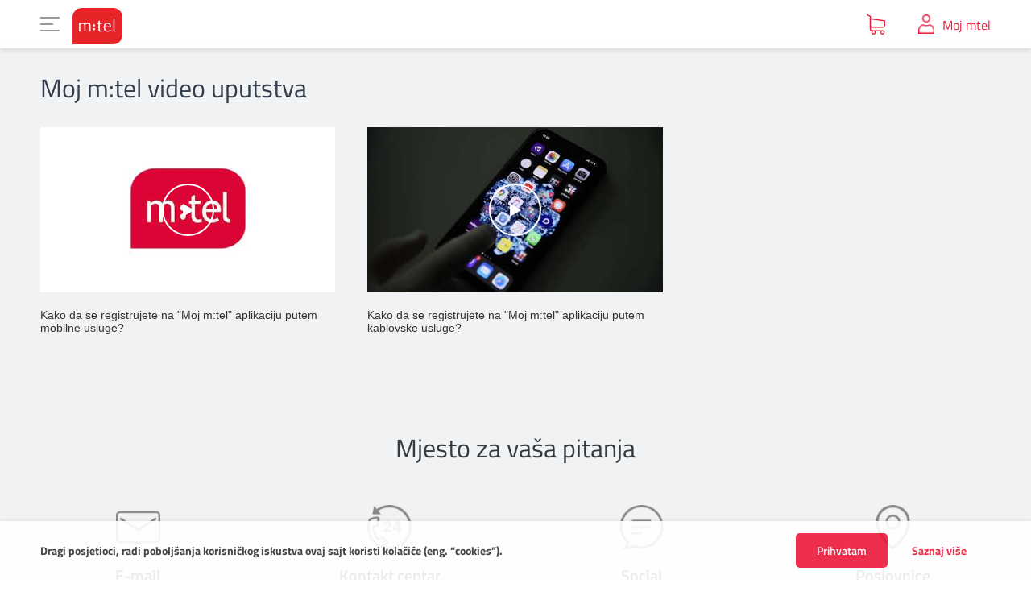

--- FILE ---
content_type: text/html; charset=utf-8
request_url: https://mtel.me/Privatni/Korisnicka-zona/Dokumenta-i-uputstva/Moj-m-tel-video-uputstva
body_size: 119183
content:
<!DOCTYPE html PUBLIC "-//W3C//DTD XHTML 1.0 Transitional//EN" "http://www.w3.org/TR/xhtml1/DTD/xhtml1-transitional.dtd">

<html xmlns="http://www.w3.org/1999/xhtml" xml:lang="sr-Latn" lang="sr-Latn" dir="ltr">
	<head profile="http://gmpg.org/xfn/11">
			<!-- Google Tag Manager --><script>(function(w,d,s,l,i){w[l]=w[l]||[];w[l].push({'gtm.start':new Date().getTime(),event:'gtm.js'});var f=d.getElementsByTagName(s)[0],j=d.createElement(s),dl=l!='dataLayer'?'&l='+l:'';j.async=true;j.src='https://www.googletagmanager.com/gtm.js?id='+i+dl;f.parentNode.insertBefore(j,f);})(window,document,'script','dataLayer','GTM-T3VRX8W');</script><!-- End Google Tag Manager -->
			<style>    .modal .product-share { display: none !important; }</style>
			<style>@media screen and (min-width: 48em) {    .p-four-news-banner .tooltip-wrapper .tooltip-text {        -webkit-transform: translate(calc(50% - 15px),20px) !important;        transform: translate(calc(50% - 15px),20px) !important;    }}</style>
		<meta http-equiv="X-UA-Compatible" content="IE=edge,chrome=1"/>
		<meta name="viewport" content="width=device-width, initial-scale=1.0, maximum-scale=1.0, user-scalable=no"/>
		<meta name="msapplication-config" content="/assets/browserconfig.xml?v=pgqjPbnkne">
  <title>Moj m:tel video uputstva</title>






    <!-- Regular meta tags -->
    <meta name="description" content=""/>
    <meta name="keywords" content=""/>
    <meta name="rating" content="general"/>
    <meta http-equiv="content-language" content="sr-Latn"/>
    <meta http-equiv="Content-Type" content="text/html; charset=UTF-8"/>
    <meta name="geo.region" content=""/>
  <meta name="format-detection" content="telephone=no">

    <meta property="fb:app_id" content="191170841051922"/>
    <!-- Open graph -->
    <meta property="og:site_name" content="Mtel.me"/>
    	
			<meta property="og:image" itemprop="image" content="https://mtel.me/Static/Picture/cover.jpg"/>
			<meta property="og:title" content="Moj m:tel video uputstva"/>
			<meta property="og:description" content=""/>
			<meta property="og:url" content="${documentComplete.Url}"/>
			<meta property="og:type" content="website"/>	

    <!-- Dublin Core -->
    		
			<meta name="DC.title" content="Moj m:tel video uputstva"/>

      <!-- Twitter cards -->
      <meta name="twitter:card" content="summary"/>
      <meta name="twitter:site" content=""/>

               
              <meta name="twitter:image" content="https://mtel.me/Static/Picture/cover.jpg"/>
              <meta name="twitter:title" content="Moj m:tel video uputstva "/>
              <meta name="twitter:description" content=""/>     

    <!-- Google meta -->

    	
	  <meta itemprop="image" content="https://mtel.me/Static/Picture/cover.jpg"/>
	  <meta itemprop="title" content="Moj m:tel video uputstva"/>
	  <meta itemprop="description" content=""/>			

    <!-- Open Directory -->
    <meta name="googlebot" content="noodp"/>
    <meta name="slurp" content="noydir"/>
    <meta name="msnbot" content="noodp"/>

  
    <meta name="google-site-verification" content=""/>

		<!-- Favicons  -->
		<link rel="apple-touch-icon" sizes="76x76" href="/Static/Picture/apple-icon-76x76.png"/>
		<link rel="apple-touch-icon" sizes="120x120" href="/Static/Picture/apple-icon-120x120.png"/>
		<link rel="apple-touch-icon" sizes="152x152" href="/Static/Picture/apple-icon-152x152.png"/>
		<link rel="SHORTCUT ICON" href="/assets/images/favIcon.ico" type="image/ico"/>
		<!-- <link rel="shortcut icon" type="image/png" sizes="32x32" href="/Static/Picture/favicon-32x32.png?v=pgqjPbnkne"> -->
		<link rel="manifest" href="/assets/manifest.json?v=pgqjPbnkne">
		<!-- Open sans -->
		<!-- <link href="https://fonts.googleapis.com/css?family=Open+Sans:400,300,700&amp;subset=latin,latin-ext" rel="stylesheet" type="text/css"> -->

		<!-- Styles -->
		<link href="/assets/CMS/css/style.css?t=84fdf7e40c769190a6cfe9a49c8f19f2" rel="stylesheet" type="text/css"/>
		<!-- <link href="/assets/hybris-ecommerce/dist/ecommerce-essentials.css?t=!{Modular.Navigation.WebPackage.Util.OrigamiVersion.BuildNumber}" rel="stylesheet" type="text/css"/> -->
		<link href="/assets/hybris-ecommerce/dist/css/chunk-common.css?t=84fdf7e40c769190a6cfe9a49c8f19f2" rel="stylesheet" type="text/css"/>
		<link href="/assets/hybris-ecommerce/dist/css/plpPage.css?t=84fdf7e40c769190a6cfe9a49c8f19f2" rel="stylesheet" type="text/css"/>
		<link href="/assets/hybris-ecommerce/dist/css/pdpPage.css?t=84fdf7e40c769190a6cfe9a49c8f19f2" rel="stylesheet" type="text/css"/>
		<link href="/assets/hybris-ecommerce/dist/css/tariffListPage.css?t=84fdf7e40c769190a6cfe9a49c8f19f2" rel="stylesheet" type="text/css"/>
		<link href="/assets/hybris-ecommerce/dist/css/miniCart.css?t=84fdf7e40c769190a6cfe9a49c8f19f2" rel="stylesheet" type="text/css"/>
		<link href="/assets/hybris-ecommerce/dist/css/checkout.css?t=84fdf7e40c769190a6cfe9a49c8f19f2" rel="stylesheet" type="text/css"/>
		<link href="/assets/hybris-ecommerce/dist/css/b2bContact.css?t=84fdf7e40c769190a6cfe9a49c8f19f2" rel="stylesheet" type="text/css"/>
		<link href="/assets/hybris-ecommerce/dist/css/billPayment.css?t=84fdf7e40c769190a6cfe9a49c8f19f2" rel="stylesheet" type="text/css"/>
		<link href="/assets/hybris-ecommerce/dist/css/topUp.css?t=84fdf7e40c769190a6cfe9a49c8f19f2" rel="stylesheet" type="text/css"/>
		<link href="/assets/hybris-ecommerce/dist/css/topUpEnglish.css?t=84fdf7e40c769190a6cfe9a49c8f19f2" rel="stylesheet" type="text/css"/>
		<link href="/assets/hybris-ecommerce/dist/css/plpAddonsListPage.css?t=84fdf7e40c769190a6cfe9a49c8f19f2" rel="stylesheet" type="text/css"/>
		<link href="/assets/hybris-ecommerce/dist/css/tvChannels.css?t=84fdf7e40c769190a6cfe9a49c8f19f2" rel="stylesheet" type="text/css"/>
		<link href="/assets/hybris-ecommerce/dist/css/heroesWidget.css?t=84fdf7e40c769190a6cfe9a49c8f19f2" rel="stylesheet" type="text/css"/>

		<!-- Other -->
			<meta name="google-site-verification" content="W650iO0F1DdYqEiKs5VGtA88UpEyb3Zyo6lcAt2dv10" />


	</head>
        <body>
			<!-- Google Tag Manager (noscript) --><noscript><iframe src="https://www.googletagmanager.com/ns.html?id=GTM-T3VRX8W"height="0" width="0" style="display:none;visibility:hidden"></iframe></noscript><!-- End Google Tag Manager (noscript) -->
			<script type="application/ld+json">{  "@context": "http://schema.org",  "@type": "Organization",  "name": "mtel.me",  "url": "https://www.mtel.me",  "sameAs": [    "https://www.facebook.com/mtelCrnaGora/",    "https://twitter.com/mtelcrnagora?lang=en",    "https://www.instagram.com/mtelcg/?hl=en",    "https://www.youtube.com/channel/UCWzORb1XX5SXEYv5I26WS_Q",    "https://www.linkedin.com/company/m-tel-d.o.o.",    "http://soundcloud.com/mtstvojsvet"  ]}</script>
			<div class="cookie-dialog-wrapper" id="cookieDialog">	<div class="container">		<p class="cookies-text-wrapper">                       <span class="cookies-text">                           Dragi posjetioci, radi poboljšanja korisničkog iskustva ovaj sajt koristi kolačiće (eng. “cookies”).                        </span>			<btn id="cookieButton" class="js-cookie-btn btn theme-btn">Prihvatam</btn>			<a href="/Binary/26/Politika-privatnosti-mtel.pdf" target="_blank"			   class="btn primary-link">Saznaj više</a>		</p>	</div></div>
			<div id="cmsTariffCodes" data-codes="turist,vrh,mrak,mts-prepaid,mts-prepaid-cool,mts-noviprepaid-kategorija,MTS-besplatan-esim,besplatan-esim,besplatan-esim-MTS,turist-15-prom,travel_esim_naplata,rodjendan18-poklonEsim,turist-promo,eSIM_naplata" style="display: none;"></div>
			<header id="main-header" class="main-header remove-js delay-transition">
			<div class="header-content" data-active-link="1">
			<div class="header-top-content">	<div class="container">

	<nav class="header-top-nav">
		<a class="header-top-nav-link " href="https://mtel.me/">PRIVATNI</a>
		<a class="header-top-nav-link " href="/Poslovni">POSLOVNI</a>
		<a class="header-top-nav-link " href="/O-mtelu/O-nama">O MTEL-U</a>
		<a class="header-top-nav-link " href="https://mtel.me/elektronska-dopuna">DOPUNI KREDIT </a>
		<a class="header-top-nav-link " href="https://mtel.me/plati-racun">PLATI RAČUN </a>
		<a class="header-top-nav-link " href="https://mtel.me/for-tourists">FOR TOURISTS</a>
	</nav>

			<div class="search"><a href="https://univerzalniimenikcg.mtel.me/univ_pers.php" class="header-phone-book"><img src="/assets/images/phone-book.png"/></a><input type="text" class="js-search-input" placeholder="Traži" /><span class="icon icon-search js-toggle-search"></span></div>

<input type="hidden" data-languageid="1" data-outputid="1" data-usegoogledatainresults='False' class="js-google-url-properties"/>

			        </div></div>
			<div class="container">        <button class="hamburger-btn navigation-btn" type="button">	        <span class="hamburger-box">		        <span class="hamburger-inner"></span>	        </span></button><a href="https://mtel.me/">        <img src="/static/Picture/logo.png" alt="mtel" class="logo web">	<img src="/static/Picture/logo.png" alt="mtel" class="logo responsive"></>	


	<nav class="web-main-nav">
		<ul class="main-nav-list">


			<li class="main-nav-item js-main-nav-item ">

				<a href="https://mtel.me/Privatni/Uredjaji">Uređaji</a>

					<ul class="second-level-list container">

					<li class="second-level-item">
						<div class="second-level-link ">

							<span class="text">Ponuda uređaja</span>
							<span class="arrow"></span></div>
						<div class="third-level-nav">

							<ul class="third-level-nav-list js-third-level-nav-list">
									<li class="third-level-nav-item "><a href="https://mtel.me/privatni/uredjaji/telefoni" class="third-level-nav-link js-third-level-nav-link b2b-nav">Telefoni </a></li>
									<li class="third-level-nav-item "><a href="https://mtel.me/privatni/uredjaji/telefoni?filteri=:relevantno:tarife-privatni:preporucena:kategorija:telefoni:posebna-ponuda:ai_telefoni" class="third-level-nav-link js-third-level-nav-link ">AI telefoni</a></li>
									<li class="third-level-nav-item "><a href="https://mtel.me/privatni/uredjaji/televizori-i-konzole" class="third-level-nav-link js-third-level-nav-link b2b-nav">Televizori </a></li>
									<li class="third-level-nav-item "><a href="https://mtel.me/privatni/uredjaji/tableti" class="third-level-nav-link js-third-level-nav-link b2b-nav">Tableti </a></li>
									<li class="third-level-nav-item "><a href="https://mtel.me/privatni/uredjaji/pametni-satovi" class="third-level-nav-link js-third-level-nav-link ">Pametni satovi</a></li>
									<li class="third-level-nav-item "><a href="https://mtel.me/privatni/uredjaji/dodatna-oprema" class="third-level-nav-link js-third-level-nav-link ">Dodatna oprema </a></li>
							</ul>

							

							
							



							<div class="navigation-banner ">
								<div class="img-wrap">
										<img src="https://mtel.me/Picture/12406/png/Uredjaji-min.png" alt="">
								</div>
								<div class="banner-content-wrap">
									<div class="banner-content">
									</div>
								</div>
							</div>
						</div>
					</li>

					<li class="second-level-item">
						<div class="second-level-link ">

							<span class="text">Rasprodaja</span>
							<span class="arrow"></span></div>
						<div class="third-level-nav">

							<ul class="third-level-nav-list js-third-level-nav-list">
									<li class="third-level-nav-item "><a href="https://mtel.me/privatni/uredjaji/telefoni?filteri=:relevantno:tarife-privatni:preporucena:kategorija:telefoni:posebna-ponuda:rasprodaja" class="third-level-nav-link js-third-level-nav-link ">Rasprodaja</a></li>
							</ul>

							

							
							



							<div class="navigation-banner ">
								<div class="img-wrap">
										<img src="https://mtel.me/Picture/43463/jpeg/Rasprodaja-telefona-CORPO-baner-navigacija-450x230" alt="">
								</div>
								<div class="banner-content-wrap">
									<div class="banner-content">
									</div>
								</div>
							</div>
						</div>
					</li>
				</ul>
			</li>


			<li class="main-nav-item js-main-nav-item ">

				<a href="https://mtel.me/Privatni/Mobilna">Mobilna</a>

					<ul class="second-level-list container">

					<li class="second-level-item">
						<div class="second-level-link ">

							<span class="text">Postpaid</span>
							<span class="arrow"></span></div>
						<div class="third-level-nav">

							<ul class="third-level-nav-list js-third-level-nav-list">
									<li class="third-level-nav-item "><a href="https://mtel.me/Privatni/Mobilna/Postpaid/m-tel-postpaid" class="third-level-nav-link js-third-level-nav-link b2b-nav">m:tel postpaid</a></li>
									<li class="third-level-nav-item "><a href="https://mtel.me/Privatni/Mobilna/Postpaid/Urban-MOVE" class="third-level-nav-link js-third-level-nav-link b2b-nav">Urban MOVE</a></li>
									<li class="third-level-nav-item "><a href="https://mtel.me/Privatni/Mobilna/Postpaid/Paketi-za-mlade" class="third-level-nav-link js-third-level-nav-link b2b-nav">Paketi za mlade</a></li>
									<li class="third-level-nav-item "><a href="https://mtel.me/Privatni/Mobilna/Postpaid/EYCA-paketi" class="third-level-nav-link js-third-level-nav-link ">EYCA paketi</a></li>
									<li class="third-level-nav-item "><a href="https://mtel.me/Privatni/Mobilna/Postpaid/Paketi-za-penzionere" class="third-level-nav-link js-third-level-nav-link b2b-nav">Paketi za penzionere</a></li>
									<li class="third-level-nav-item "><a href="https://mtel.me/Privatni/Mobilna/Postpaid/Tarifni-dodaci" class="third-level-nav-link js-third-level-nav-link b2b-nav">Dodaci </a></li>
									<li class="third-level-nav-item "><a href="https://mtel.me/plati-racun" class="third-level-nav-link js-third-level-nav-link b2b-nav">Plati račun </a></li>
									<li class="third-level-nav-item "><a href="https://mtel.me/Privatni/Mobilna/Postpaid/Racun-na-mail-i-SMS" class="third-level-nav-link js-third-level-nav-link b2b-nav">Račun na mail i SMS</a></li>
									<li class="third-level-nav-item "><a href="https://mtel.me/Privatni/Mobilna/Postpaid/VoLTE" class="third-level-nav-link js-third-level-nav-link ">VoLTE</a></li>
							</ul>

							

							
							



							<div class="navigation-banner ">
								<div class="img-wrap">
										<img src="https://mtel.me/Picture/12404/png/mobilna-min.png" alt="">
								</div>
								<div class="banner-content-wrap">
									<div class="banner-content">
									</div>
								</div>
							</div>
						</div>
					</li>

					<li class="second-level-item">
						<div class="second-level-link ">

							<span class="text">Prepaid</span>
							<span class="arrow"></span></div>
						<div class="third-level-nav">

							<ul class="third-level-nav-list js-third-level-nav-list">
									<li class="third-level-nav-item "><a href="https://mtel.me/Privatni/Mobilna/Prepaid/Turist" class="third-level-nav-link js-third-level-nav-link b2b-nav">Turist</a></li>
									<li class="third-level-nav-item "><a href="https://mtel.me/Privatni/Mobilna/Prepaid/Travel-eSIM" class="third-level-nav-link js-third-level-nav-link b2b-nav">Travel eSIM</a></li>
									<li class="third-level-nav-item "><a href="https://mtel.me/Privatni/Mobilna/Prepaid/Vrh" class="third-level-nav-link js-third-level-nav-link ">Vrh</a></li>
									<li class="third-level-nav-item "><a href="https://mtel.me/Privatni/Mobilna/Prepaid/Jadran" class="third-level-nav-link js-third-level-nav-link ">Jadran</a></li>
									<li class="third-level-nav-item "><a href="https://mtel.me/dopuni-kredit" class="third-level-nav-link js-third-level-nav-link b2b-nav">Dopuni kredit </a></li>
							</ul>

							

							
							



							<div class="navigation-banner ">
								<div class="img-wrap">
										<img src="https://mtel.me/Picture/12414/png/prepaid.png" alt="">
								</div>
								<div class="banner-content-wrap">
									<div class="banner-content">
									</div>
								</div>
							</div>
						</div>
					</li>

					<li class="second-level-item">
						<div class="second-level-link ">

							<span class="text">5G</span>
							<span class="arrow"></span></div>
						<div class="third-level-nav">

							<ul class="third-level-nav-list js-third-level-nav-list">
									<li class="third-level-nav-item "><a href="https://mtel.me/Privatni/Mobilna/5G" class="third-level-nav-link js-third-level-nav-link b2b-nav">5G</a></li>
							</ul>

							

							
							



							<div class="navigation-banner ">
								<div class="img-wrap">
										<img src="https://mtel.me/Picture/42167/jpeg/5G-Web-450x230" alt="">
								</div>
								<div class="banner-content-wrap">
									<div class="banner-content">
									</div>
								</div>
							</div>
						</div>
					</li>

					<li class="second-level-item">
						<div class="second-level-link ">

							<span class="text">Mobilni internet</span>
							<span class="arrow"></span></div>
						<div class="third-level-nav">

							<ul class="third-level-nav-list js-third-level-nav-list">
									<li class="third-level-nav-item "><a href="https://mtel.me/Privatni/Mobilna/Mobilni-internet/Postpaid-mobilni-internet" class="third-level-nav-link js-third-level-nav-link b2b-nav">Postpaid mobilni internet</a></li>
									<li class="third-level-nav-item "><a href="https://mtel.me/Privatni/Mobilna/Mobilni-internet/Prepaid-mobilni-internet" class="third-level-nav-link js-third-level-nav-link b2b-nav">Prepaid mobilni internet</a></li>
									<li class="third-level-nav-item "><a href="https://mtel.me/dopuni-kredit" class="third-level-nav-link js-third-level-nav-link b2b-nav">Dopuni kredit </a></li>
							</ul>

							

							
							



							<div class="navigation-banner ">
								<div class="img-wrap">
										<img src="https://mtel.me/Picture/12417/png/mobilni-internet-min.png" alt="">
								</div>
								<div class="banner-content-wrap">
									<div class="banner-content">
									</div>
								</div>
							</div>
						</div>
					</li>

					<li class="second-level-item">
						<div class="second-level-link ">

							<span class="text">Roming</span>
							<span class="arrow"></span></div>
						<div class="third-level-nav">

							<ul class="third-level-nav-list js-third-level-nav-list">
									<li class="third-level-nav-item "><a href="https://mtel.me/Privatni/Mobilna/Roming/Po-zonama" class="third-level-nav-link js-third-level-nav-link b2b-nav">Po zonama</a></li>
									<li class="third-level-nav-item "><a href="https://mtel.me/Privatni/Mobilna/Roming-dodaci" class="third-level-nav-link js-third-level-nav-link b2b-nav">Roming dodaci </a></li>
									<li class="third-level-nav-item "><a href="https://mtel.me/Privatni/Roming/DATA-Roming-dodaci" class="third-level-nav-link js-third-level-nav-link b2b-nav">DATA roming dodaci </a></li>
									<li class="third-level-nav-item "><a href="https://mtel.me/Privatni/Mobilna/Roming/Roming-info" class="third-level-nav-link js-third-level-nav-link ">Roming info</a></li>
							</ul>

							

							
							



							<div class="navigation-banner ">
								<div class="img-wrap">
										<img src="https://mtel.me/Picture/12415/png/roaming-min.png" alt="">
								</div>
								<div class="banner-content-wrap">
									<div class="banner-content">
									</div>
								</div>
							</div>
						</div>
					</li>

					<li class="second-level-item">
						<div class="second-level-link ">

							<span class="text">Usluge</span>
							<span class="arrow"></span></div>
						<div class="third-level-nav">

							<ul class="third-level-nav-list js-third-level-nav-list">
									<li class="third-level-nav-item "><a href="https://mtel.me/Privatni/Usluge/Pripejd-usluge" class="third-level-nav-link js-third-level-nav-link ">Pripejd usluge </a></li>
									<li class="third-level-nav-item "><a href="https://mtel.me/Privatni/Usluge/Postpejd-usluge" class="third-level-nav-link js-third-level-nav-link ">Postpejd usluge </a></li>
							</ul>

							

							
							



							<div class="navigation-banner ">
								<div class="img-wrap">
										<img src="https://mtel.me/Picture/12402/png/digitalni-servisi-min.png" alt="">
								</div>
								<div class="banner-content-wrap">
									<div class="banner-content">
									</div>
								</div>
							</div>
						</div>
					</li>

					<li class="second-level-item">
						<div class="second-level-link ">

							<span class="text">eSIM</span>
							<span class="arrow"></span></div>
						<div class="third-level-nav">

							<ul class="third-level-nav-list js-third-level-nav-list">
									<li class="third-level-nav-item "><a href="https://mtel.me/eSIM" class="third-level-nav-link js-third-level-nav-link b2b-nav">eSIM</a></li>
							</ul>

							

							
							



							<div class="navigation-banner ">
								<div class="img-wrap">
										<img src="https://mtel.me/Picture/43290/jpeg/eSim-VPP-3-450x230" alt="">
								</div>
								<div class="banner-content-wrap">
									<div class="banner-content">
									</div>
								</div>
							</div>
						</div>
					</li>
				</ul>
			</li>


			<li class="main-nav-item js-main-nav-item ">

				<a href="https://mtel.me/Privatni/m-box">m:BOX</a>

					<ul class="second-level-list container">

					<li class="second-level-item">
						<div class="second-level-link ">

							<span class="text">MOVE BOX 4</span>
							<span class="arrow"></span></div>
						<div class="third-level-nav">

							<ul class="third-level-nav-list js-third-level-nav-list">
									<li class="third-level-nav-item "><a href="https://mtel.me/Privatni/m-BOX/MOVE-BOX-4/Paketi" class="third-level-nav-link js-third-level-nav-link b2b-nav">Paketi</a></li>
							</ul>

							

							
							



							<div class="navigation-banner ">
								<div class="img-wrap">
										<img src="https://mtel.me/Picture/42465/png/Navigacija-edit-2" alt="">
								</div>
								<div class="banner-content-wrap">
									<div class="banner-content">
									</div>
								</div>
							</div>
						</div>
					</li>

					<li class="second-level-item">
						<div class="second-level-link ">

							<span class="text">MOVE BOX (TV+NET+TEL)</span>
							<span class="arrow"></span></div>
						<div class="third-level-nav">

							<ul class="third-level-nav-list js-third-level-nav-list">
									<li class="third-level-nav-item "><a href="https://mtel.me/Privatni/m-BOX/MOVE-BOX-TV-NET-TEL-/Paketi" class="third-level-nav-link js-third-level-nav-link b2b-nav">Paketi</a></li>
							</ul>

							

							
							



							<div class="navigation-banner ">
								<div class="img-wrap">
										<img src="https://mtel.me/Picture/42465/png/Navigacija-edit-2" alt="">
								</div>
								<div class="banner-content-wrap">
									<div class="banner-content">
									</div>
								</div>
							</div>
						</div>
					</li>

					<li class="second-level-item">
						<div class="second-level-link ">

							<span class="text">TV PAKETI (TV+TEL)</span>
							<span class="arrow"></span></div>
						<div class="third-level-nav">

							<ul class="third-level-nav-list js-third-level-nav-list">
									<li class="third-level-nav-item "><a href="https://mtel.me/Privatni/m-BOX/TV-PAKETI-TV-TEL-/Paketi" class="third-level-nav-link js-third-level-nav-link b2b-nav">Paketi</a></li>
							</ul>

							

							
							



							<div class="navigation-banner ">
								<div class="img-wrap">
										<img src="https://mtel.me/Picture/42465/png/Navigacija-edit-2" alt="">
								</div>
								<div class="banner-content-wrap">
									<div class="banner-content">
									</div>
								</div>
							</div>
						</div>
					</li>
				</ul>
			</li>


			<li class="main-nav-item js-main-nav-item ">

				<a href="https://mtel.me/Privatni/Internet">Internet</a>

					<ul class="second-level-list container">

					<li class="second-level-item">
						<div class="second-level-link ">

							<span class="text">Mobilni internet</span>
							<span class="arrow"></span></div>
						<div class="third-level-nav">

							<ul class="third-level-nav-list js-third-level-nav-list">
									<li class="third-level-nav-item "><a href="https://mtel.me/n615/Internet/Mobilni-internet/Postpaid-mobilni-internet" class="third-level-nav-link js-third-level-nav-link ">Postpaid mobilni internet</a></li>
									<li class="third-level-nav-item "><a href="https://mtel.me/n616/Internet/Mobilni-internet/Prepaid-mobilni-internet" class="third-level-nav-link js-third-level-nav-link ">Prepaid mobilni internet</a></li>
									<li class="third-level-nav-item "><a href="https://mtel.me/dopuni-kredit" class="third-level-nav-link js-third-level-nav-link ">Dopuni kredit</a></li>
							</ul>

							

							
							



							<div class="navigation-banner ">
								<div class="img-wrap">
										<img src="https://mtel.me/Picture/12417/png/mobilni-internet-min.png" alt="">
								</div>
								<div class="banner-content-wrap">
									<div class="banner-content">
									</div>
								</div>
							</div>
						</div>
					</li>

					<li class="second-level-item">
						<div class="second-level-link ">

							<span class="text">Kućni internet</span>
							<span class="arrow"></span></div>
						<div class="third-level-nav">

							<ul class="third-level-nav-list js-third-level-nav-list">
									<li class="third-level-nav-item "><a href="https://mtel.me/Privatni/Internet/Kucni-internet/Paketi" class="third-level-nav-link js-third-level-nav-link b2b-nav">Paketi</a></li>
							</ul>

							

							
							



							<div class="navigation-banner ">
								<div class="img-wrap">
										<img src="https://mtel.me/Picture/12411/png/kucni-internet-min.png" alt="">
								</div>
								<div class="banner-content-wrap">
									<div class="banner-content">
									</div>
								</div>
							</div>
						</div>
					</li>
				</ul>
			</li>


			<li class="main-nav-item js-main-nav-item ">

				<a href="https://mtel.me/Privatni/Televizija">Televizija</a>

					<ul class="second-level-list container">

					<li class="second-level-item">
						<div class="second-level-link ">

							<span class="text">TV paketi</span>
							<span class="arrow"></span></div>
						<div class="third-level-nav">

							<ul class="third-level-nav-list js-third-level-nav-list">
									<li class="third-level-nav-item "><a href="https://mtel.me/Privatni/Televizija/TV-paketi/Paketi" class="third-level-nav-link js-third-level-nav-link b2b-nav">Paketi</a></li>
							</ul>

							

							
							



							<div class="navigation-banner ">
								<div class="img-wrap">
										<img src="https://mtel.me/Picture/28503/png/Grana-televizija-450x230px" alt="">
								</div>
								<div class="banner-content-wrap">
									<div class="banner-content">
									</div>
								</div>
							</div>
						</div>
					</li>

					<li class="second-level-item">
						<div class="second-level-link ">

							<span class="text">m:SAT TV</span>
							<span class="arrow"></span></div>
						<div class="third-level-nav">

							<ul class="third-level-nav-list js-third-level-nav-list">
									<li class="third-level-nav-item "><a href="https://mtel.me/Privatni/Televizija/m-SAT-TV/Paketi" class="third-level-nav-link js-third-level-nav-link b2b-nav">Paketi</a></li>
							</ul>

							

							
							



							<div class="navigation-banner ">
								<div class="img-wrap">
										<img src="https://mtel.me/Picture/28503/png/Grana-televizija-450x230px" alt="">
								</div>
								<div class="banner-content-wrap">
									<div class="banner-content">
									</div>
								</div>
							</div>
						</div>
					</li>

					<li class="second-level-item">
						<div class="second-level-link ">

							<span class="text">TV preporuka</span>
							<span class="arrow"></span></div>
						<div class="third-level-nav">

							<ul class="third-level-nav-list js-third-level-nav-list">
									<li class="third-level-nav-item "><a href="https://mtel.me/Privatni/Televizija/TV-preporuka/TS-Media" class="third-level-nav-link js-third-level-nav-link b2b-nav">TS Media</a></li>
									<li class="third-level-nav-item "><a href="https://mtel.me/tv-kanali" class="third-level-nav-link js-third-level-nav-link b2b-nav">TV kanali </a></li>
							</ul>

							

							
							



							<div class="navigation-banner ">
								<div class="img-wrap">
										<img src="https://mtel.me/Picture/43333/jpeg/TS-media-02-450x230" alt="">
								</div>
								<div class="banner-content-wrap">
									<div class="banner-content">
									</div>
								</div>
							</div>
						</div>
					</li>

					<li class="second-level-item">
						<div class="second-level-link ">

							<span class="text">MOVE</span>
							<span class="arrow"></span></div>
						<div class="third-level-nav">

							<ul class="third-level-nav-list js-third-level-nav-list">
									<li class="third-level-nav-item "><a href="https://mtel.me/Privatni/Televizija/MOVE" class="third-level-nav-link js-third-level-nav-link b2b-nav">MOVE</a></li>
									<li class="third-level-nav-item "><a href="https://mtel.me/tv-kanali" class="third-level-nav-link js-third-level-nav-link b2b-nav">TV kanali</a></li>
							</ul>

							

							
							



							<div class="navigation-banner ">
								<div class="img-wrap">
										<img src="https://mtel.me/Picture/12405/png/move-min.png" alt="">
								</div>
								<div class="banner-content-wrap">
									<div class="banner-content">
									</div>
								</div>
							</div>
						</div>
					</li>
				</ul>
			</li>


			<li class="main-nav-item js-main-nav-item ">

				<a href="https://mtel.me/Privatni/Fiksna">Fiksna</a>

					<ul class="second-level-list container">

					<li class="second-level-item">
						<div class="second-level-link ">

							<span class="text">Paketi</span>
							<span class="arrow"></span></div>
						<div class="third-level-nav">

							<ul class="third-level-nav-list js-third-level-nav-list">
									<li class="third-level-nav-item "><a href="https://mtel.me/Privatni/Fiksna/Paketi" class="third-level-nav-link js-third-level-nav-link b2b-nav">Paketi</a></li>
							</ul>

							

							
							



							<div class="navigation-banner ">
								<div class="img-wrap">
										<img src="https://mtel.me/Picture/28505/png/Grana-fiksna-450x230px" alt="">
								</div>
								<div class="banner-content-wrap">
									<div class="banner-content">
									</div>
								</div>
							</div>
						</div>
					</li>

					<li class="second-level-item">
						<div class="second-level-link ">

							<span class="text">Dodatne usluge</span>
							<span class="arrow"></span></div>
						<div class="third-level-nav">

							<ul class="third-level-nav-list js-third-level-nav-list">
									<li class="third-level-nav-item "><a href="https://mtel.me/Privatni/Fiksna/Dodatne-usluge" class="third-level-nav-link js-third-level-nav-link b2b-nav">Dodatne usluge</a></li>
							</ul>

							

							
							



							<div class="navigation-banner ">
								<div class="img-wrap">
										<img src="https://mtel.me/Picture/28505/png/Grana-fiksna-450x230px" alt="">
								</div>
								<div class="banner-content-wrap">
									<div class="banner-content">
									</div>
								</div>
							</div>
						</div>
					</li>
				</ul>
			</li>


			<li class="main-nav-item js-main-nav-item ">

				<a href="https://mtel.me/Privatni/Digitalni-servisi">Digitalni servisi</a>

					<ul class="second-level-list container">

					<li class="second-level-item">
						<div class="second-level-link ">

							<span class="text">m:tel digitalni servisi</span>
							<span class="arrow"></span></div>
						<div class="third-level-nav">

							<ul class="third-level-nav-list js-third-level-nav-list">
									<li class="third-level-nav-item "><a href="https://mtel.me/Privatni/Digitalni-servisi/m-tel-digitalni-servisi/Move" class="third-level-nav-link js-third-level-nav-link b2b-nav">MOVE</a></li>
									<li class="third-level-nav-item "><a href="https://mtel.me/Privatni/Digitalni-servisi/m-tel-digitalni-servisi/Moj-m-tel" class="third-level-nav-link js-third-level-nav-link b2b-nav">Moj m:tel</a></li>
									<li class="third-level-nav-item "><a href="https://mtel.me/Privatni/Digitalni-servisi/m-tel-digitalni-servisi/TRAVELAIZER" class="third-level-nav-link js-third-level-nav-link ">TRAVELAIZER</a></li>
									<li class="third-level-nav-item "><a href="https://mtel.me/Privatni/Digitalni-servisi/m-tel-digitalni-servisi/ENP-tag-uredjaj" class="third-level-nav-link js-third-level-nav-link ">ENP tag uređaj</a></li>
									<li class="third-level-nav-item "><a href="https://mtel.me/Privatni/Digitalni-servisi/m-tel-digitalni-servisi/Siguran-Net" class="third-level-nav-link js-third-level-nav-link ">Siguran Net</a></li>
									<li class="third-level-nav-item "><a href="https://mtel.me/Privatni/Digitalni-servisi/m-tel-digitalni-servisi/Edukativne-radionice" class="third-level-nav-link js-third-level-nav-link ">Edukativne radionice</a></li>
									<li class="third-level-nav-item "><a href="https://mtel.me/Privatni/Digitalni-servisi/m-tel-digitalni-servisi/m-disk" class="third-level-nav-link js-third-level-nav-link ">m:disk</a></li>
									<li class="third-level-nav-item "><a href="https://mtel.me/Privatni/Digitalni-servisi/m-tel-digitalni-servisi/Smart-Home" class="third-level-nav-link js-third-level-nav-link ">Smart Home</a></li>
							</ul>

							

							
							



							<div class="navigation-banner ">
								<div class="img-wrap">
										<img src="https://mtel.me/Picture/12416/png/racun-na-mail-min.png" alt="">
								</div>
								<div class="banner-content-wrap">
									<div class="banner-content">
									</div>
								</div>
							</div>
						</div>
					</li>

					<li class="second-level-item">
						<div class="second-level-link ">

							<span class="text">Sportski servisi</span>
							<span class="arrow"></span></div>
						<div class="third-level-nav">

							<ul class="third-level-nav-list js-third-level-nav-list">
									<li class="third-level-nav-item "><a href="https://mtel.me/Privatni/Digitalni-servisi/m-tel-digitalni-servisi/Arena-Cloud" class="third-level-nav-link js-third-level-nav-link ">Arena Cloud</a></li>
							</ul>

							

							
							



							<div class="navigation-banner ">
								<div class="img-wrap">
								</div>
								<div class="banner-content-wrap">
									<div class="banner-content">
									</div>
								</div>
							</div>
						</div>
					</li>

					<li class="second-level-item">
						<div class="second-level-link ">

							<span class="text">Filmski servisi</span>
							<span class="arrow"></span></div>
						<div class="third-level-nav">

							<ul class="third-level-nav-list js-third-level-nav-list">
									<li class="third-level-nav-item "><a href="https://mtel.me/Privatni/Digitalni-servisi/m-tel-digitalni-servisi/Apollon" class="third-level-nav-link js-third-level-nav-link ">Apollon</a></li>
									<li class="third-level-nav-item "><a href="https://mtel.me/Privatni/Digitalni-servisi/m-tel-digitalni-servisi/HBOMax" class="third-level-nav-link js-third-level-nav-link ">HBO Max</a></li>
							</ul>

							

							
							



							<div class="navigation-banner ">
								<div class="img-wrap">
								</div>
								<div class="banner-content-wrap">
									<div class="banner-content">
									</div>
								</div>
							</div>
						</div>
					</li>

					<li class="second-level-item">
						<div class="second-level-link ">

							<span class="text">Muzički servisi</span>
							<span class="arrow"></span></div>
						<div class="third-level-nav">

							<ul class="third-level-nav-list js-third-level-nav-list">
									<li class="third-level-nav-item "><a href="https://mtel.me/Privatni/Digitalni-servisi/Muzicki-servisi/Balkan-Myusic" class="third-level-nav-link js-third-level-nav-link ">Balkan Myusic</a></li>
							</ul>

							

							
							



							<div class="navigation-banner ">
								<div class="img-wrap">
								</div>
								<div class="banner-content-wrap">
									<div class="banner-content">
									</div>
								</div>
							</div>
						</div>
					</li>
				</ul>
			</li>


			<li class="main-nav-item js-main-nav-item  active">

				<a href="https://mtel.me/Privatni/Korisnicka-zona" class="active">Korisnička zona</a>

					<ul class="second-level-list container">

					<li class="second-level-item">
						<div class="second-level-link ">

							<span class="text">Vijesti </span>
							<span class="arrow"></span></div>
						<div class="third-level-nav">

							<ul class="third-level-nav-list js-third-level-nav-list">
									<li class="third-level-nav-item "><a href="https://mtel.me/Privatni/Korisnicka-zona/Vijesti/Vijesti" class="third-level-nav-link js-third-level-nav-link b2b-nav">Vijesti i obavještenja</a></li>
									<li class="third-level-nav-item "><a href="https://mtel.me/Privatni/Korisnicka-zona/Vijesti/Servisne-informacije" class="third-level-nav-link js-third-level-nav-link b2b-nav">Servisne informacije</a></li>
									<li class="third-level-nav-item "><a href="https://mtel.me/Privatni/Korisnicka-zona/Vesti/Zamracenja" class="third-level-nav-link js-third-level-nav-link b2b-nav">Zamračenja</a></li>
							</ul>

							

							
							



							<div class="navigation-banner " style="background-image: url(https://mtel.me/Picture/12419/jpeg/korisnicka-min-1-.jpg)">
								<div class="img-wrap">
								</div>
								<div class="banner-content-wrap">
									<div class="banner-content">
									</div>
								</div>
							</div>
						</div>
					</li>

					<li class="second-level-item">
						<div class="second-level-link ">

							<span class="text">Česta pitanja</span>
							<span class="arrow"></span></div>
						<div class="third-level-nav">

							<ul class="third-level-nav-list js-third-level-nav-list">
									<li class="third-level-nav-item "><a href="https://mtel.me/Privatni/Korisnicka-zona/Cesta-pitanja/Opste-informacije" class="third-level-nav-link js-third-level-nav-link b2b-nav">Opšte informacije</a></li>
									<li class="third-level-nav-item "><a href="https://mtel.me/Privatni/Korisnicka-zona/Cesta-pitanja/Postpaid" class="third-level-nav-link js-third-level-nav-link b2b-nav">Postpaid</a></li>
									<li class="third-level-nav-item "><a href="https://mtel.me/Privatni/Korisnicka-zona/Cesta-pitanja/Prepaid" class="third-level-nav-link js-third-level-nav-link b2b-nav">Prepaid</a></li>
									<li class="third-level-nav-item "><a href="https://mtel.me/Privatni/Korisnicka-zona/Cesta-pitanja/Kablovske-usluge" class="third-level-nav-link js-third-level-nav-link b2b-nav">Kablovske usluge</a></li>
									<li class="third-level-nav-item "><a href="https://mtel.me/Privatni/Korisnicka-zona/Cesta-pitanja/Kako-da" class="third-level-nav-link js-third-level-nav-link b2b-nav">Kako da?</a></li>
							</ul>

							

							
							



							<div class="navigation-banner " style="background-image: url(https://mtel.me/Picture/12419/jpeg/korisnicka-min-1-.jpg)">
								<div class="img-wrap">
								</div>
								<div class="banner-content-wrap">
									<div class="banner-content">
									</div>
								</div>
							</div>
						</div>
					</li>

					<li class="second-level-item">
						<div class="second-level-link ">

							<span class="text">Dokumenta i uputstva</span>
							<span class="arrow"></span></div>
						<div class="third-level-nav">

							<ul class="third-level-nav-list js-third-level-nav-list">
									<li class="third-level-nav-item "><a href="https://mtel.me/Privatni/Korisnicka-zona/Dokumenta-i-uputstva/Cjenovnici" class="third-level-nav-link js-third-level-nav-link b2b-nav">Cjenovnici</a></li>
									<li class="third-level-nav-item "><a href="https://mtel.me/Privatni/Korisnicka-zona/Dokumenta-i-uputstva/Arhiva-cjenovnika" class="third-level-nav-link js-third-level-nav-link ">Arhiva cjenovnika</a></li>
									<li class="third-level-nav-item "><a href="https://mtel.me/Privatni/Korisnicka-zona/Dokumenta-i-uputstva/Arhiva-promotivnih-kampanja" class="third-level-nav-link js-third-level-nav-link ">Arhiva promotivnih kampanja</a></li>
									<li class="third-level-nav-item "><a href="https://mtel.me/n155/Korisnicka-zona/Dokumenta-i-uputstva/Uputstva" class="third-level-nav-link js-third-level-nav-link b2b-nav">Uputstva</a></li>
									<li class="third-level-nav-item "><a href="https://mtel.me/Privatni/Korisnicka-zona/Dokumenta-i-uputstva/Izvjestaji" class="third-level-nav-link js-third-level-nav-link b2b-nav">Izvještaji</a></li>
									<li class="third-level-nav-item "><a href="https://mtel.me/Privatni/Korisnicka-zona/Dokumenta-i-uputstva/Univerzalni-servis-Izvjestaji" class="third-level-nav-link js-third-level-nav-link ">Univerzalni servis – Izvještaji</a></li>
									<li class="third-level-nav-item "><a href="https://mtel.me/Privatni/Korisnicka-zona/Dokumenta-i-uputstva/Specijalni-brojevi" class="third-level-nav-link js-third-level-nav-link ">Specijalni brojevi</a></li>
									<li class="third-level-nav-item "><a href="https://mtel.me/Privatni/Korisnicka-zona/Dokumenta-i-uputstva/Uslovi-koriscenja/Pravilnici" class="third-level-nav-link js-third-level-nav-link b2b-nav">Uslovi korišćenja/Pravilnici</a></li>
							</ul>

							

							
							



							<div class="navigation-banner " style="background-image: url(https://mtel.me/Picture/12419/jpeg/korisnicka-min-1-.jpg)">
								<div class="img-wrap">
								</div>
								<div class="banner-content-wrap">
									<div class="banner-content">
									</div>
								</div>
							</div>
						</div>
					</li>

					<li class="second-level-item">
						<div class="second-level-link active">

							<span class="text">Video uputstva</span>
							<span class="arrow"></span></div>
						<div class="third-level-nav">

							<ul class="third-level-nav-list js-third-level-nav-list">
									<li class="third-level-nav-item active"><a href="https://mtel.me/Privatni/Korisnicka-zona/Dokumenta-i-uputstva/Moj-m-tel-video-uputstva" class="third-level-nav-link js-third-level-nav-link ">Moj m:tel video uputstva</a></li>
									<li class="third-level-nav-item "><a href="https://mtel.me/Privatni/Korisnicka-zona/Dokumenta-i-uputstva/Smart-home-video-uputstva" class="third-level-nav-link js-third-level-nav-link ">Smart home video uputstva</a></li>
									<li class="third-level-nav-item "><a href="https://mtel.me/Privatni/Korisnicka-zona/Dokumenta-i-uputstva/m-fiskal-video-uputstva" class="third-level-nav-link js-third-level-nav-link b2b-nav">m:fiskal video uputstva </a></li>
							</ul>

							

							
							



							<div class="navigation-banner ">
								<div class="img-wrap">
								</div>
								<div class="banner-content-wrap">
									<div class="banner-content">
									</div>
								</div>
							</div>
						</div>
					</li>

					<li class="second-level-item">
						<div class="second-level-link ">

							<span class="text">Kontakt</span>
							<span class="arrow"></span></div>
						<div class="third-level-nav">

							<ul class="third-level-nav-list js-third-level-nav-list">
									<li class="third-level-nav-item "><a href="https://mtel.me/Privatni/Korisnicka-zona/Kontakt/Prodajna-mjesta" class="third-level-nav-link js-third-level-nav-link b2b-nav">Prodajna mjesta</a></li>
									<li class="third-level-nav-item "><a href="https://mtel.me/Privatni/Korisnicka-zona/Kontakt/Ovlasceni-serviseri" class="third-level-nav-link js-third-level-nav-link ">Ovlašćeni serviseri</a></li>
									<li class="third-level-nav-item "><a href="https://mtel.me/Privatni/Korisnicka-zona/Kontakt/Kontaktirajte-nas" class="third-level-nav-link js-third-level-nav-link b2b-nav">Kontaktirajte nas</a></li>
							</ul>

							

							
							



							<div class="navigation-banner " style="background-image: url(https://mtel.me/Picture/12419/jpeg/korisnicka-min-1-.jpg)">
								<div class="img-wrap">
								</div>
								<div class="banner-content-wrap">
									<div class="banner-content">
									</div>
								</div>
							</div>
						</div>
					</li>
				</ul>
			</li>
		</ul>
	</nav>


<span id="mini-cart">
    <mini-cart not-allowed-in-cart=""></mini-cart>
</span>

			<a href="https://moj.mtel.me/prijava" target="_blank" class="user-icon">	<img src="/assets/Shared/images/icons/user.png" />	<span class="text">Moj mtel</span></a></div>
			<ul class="mobile-header-tabs">        <li class="search"><input type="text" class="js-search-input" placeholder="Traži" /><span class="icon icon-search js-toggle-search"></span></li>	<li class="tab"><button class="mobile-header-btn js-mobile-header-btn active"  data-target="privatni">Privatni</button></li>                             <li class="tab"><button class="mobile-header-btn js-mobile-header-btn" data-target="poslovni">Poslovni</button></li>        <li style="float: right;"><a class="icon-close navigation-btn"></a></li></ul>
			</div>
			<div class="main-navigation-mobile-wrapper">	<div class="numbers-wrapper">		<div class="number-tab js-mobile-nav-tab active" data-id="privatni">			<div class="contact-number">				<span class="icon icon-call-number"></span><a href="tel:1600">1600</a>			</div>		</div>		<div class="number-tab js-mobile-nav-tab" data-id="poslovni">			<div class="contact-number">				<span class="icon icon-call-number"></span><a href="tel:080050000">0800 50 000</a>			</div>		</div>	</div>	<div class="nav-content">		<ul class="mobile-nav-tabs">
			<li class="nav-tab js-mobile-nav-tab active" data-id="privatni">

	<nav class="main-navigation-mobile">
		<ul class="main-nav-list">
			<li class="main-nav-item js-main-nav-item ">

				<a href="https://mtel.me/n2/Pocetna" class="main-nav-tab js-nav-first-level-btn">
					Početna
				</a>

			</li>
			<li class="main-nav-item js-main-nav-item ">

				<button class="main-nav-tab js-nav-first-level-btn">
					Uređaji
				</button>

				<div class="nav-second-level-wrap">
					<div class="header js-close-second-level-nav" role="button"><span class="lines"></span>Uređaji</div>
					<ul class="second-level-nav-list">
						<li class="second-level-nav-item ">
							<a href="https://mtel.me/Privatni/Uredjaji" class="second-level-nav-link">Kako do uredjaja</a>
						</li>

						<li class="second-level-nav-item js-nav-dropdown-parent">
							<span class="arrow-box"></span>
							<button class="second-level-nav-btn js-nav-dropdown-btn">Ponuda uređaja</button>
							<ul class="third-level-nav-list js-nav-dropdown-list" style="display: none">
										<li class="third-level-nav-item "><a class="third-level-nav-link" href="https://mtel.me/privatni/uredjaji/telefoni">Telefoni </a></li>	
										<li class="third-level-nav-item "><a class="third-level-nav-link" href="https://mtel.me/privatni/uredjaji/telefoni?filteri=:relevantno:tarife-privatni:preporucena:kategorija:telefoni:posebna-ponuda:ai_telefoni">AI telefoni</a></li>	
										<li class="third-level-nav-item "><a class="third-level-nav-link" href="https://mtel.me/privatni/uredjaji/televizori-i-konzole">Televizori </a></li>	
										<li class="third-level-nav-item "><a class="third-level-nav-link" href="https://mtel.me/privatni/uredjaji/tableti">Tableti </a></li>	
										<li class="third-level-nav-item "><a class="third-level-nav-link" href="https://mtel.me/privatni/uredjaji/pametni-satovi">Pametni satovi</a></li>	
										<li class="third-level-nav-item "><a class="third-level-nav-link" href="https://mtel.me/privatni/uredjaji/dodatna-oprema">Dodatna oprema </a></li>	
							</ul>
						</li>
						<li class="second-level-nav-item js-nav-dropdown-parent">
							<span class="arrow-box"></span>
							<button class="second-level-nav-btn js-nav-dropdown-btn">Rasprodaja</button>
							<ul class="third-level-nav-list js-nav-dropdown-list" style="display: none">
										<li class="third-level-nav-item "><a class="third-level-nav-link" href="https://mtel.me/privatni/uredjaji/telefoni?filteri=:relevantno:tarife-privatni:preporucena:kategorija:telefoni:posebna-ponuda:rasprodaja">Rasprodaja</a></li>	
							</ul>
						</li>
					</ul>
				</div>
			</li>
			<li class="main-nav-item js-main-nav-item ">

				<button class="main-nav-tab js-nav-first-level-btn">
					Mobilna
				</button>

				<div class="nav-second-level-wrap">
					<div class="header js-close-second-level-nav" role="button"><span class="lines"></span>Mobilna</div>
					<ul class="second-level-nav-list">
						<li class="second-level-nav-item ">
							<a href="https://mtel.me/Privatni/Mobilna" class="second-level-nav-link">O mtel mobilnoj</a>
						</li>

						<li class="second-level-nav-item js-nav-dropdown-parent">
							<span class="arrow-box"></span>
							<button class="second-level-nav-btn js-nav-dropdown-btn">Postpaid</button>
							<ul class="third-level-nav-list js-nav-dropdown-list" style="display: none">
										<li class="third-level-nav-item "><a class="third-level-nav-link" href="https://mtel.me/Privatni/Mobilna/Postpaid/m-tel-postpaid">m:tel postpaid</a></li>	
										<li class="third-level-nav-item "><a class="third-level-nav-link" href="https://mtel.me/Privatni/Mobilna/Postpaid/Urban-MOVE">Urban MOVE</a></li>	
										<li class="third-level-nav-item "><a class="third-level-nav-link" href="https://mtel.me/Privatni/Mobilna/Postpaid/Paketi-za-mlade">Paketi za mlade</a></li>	
										<li class="third-level-nav-item "><a class="third-level-nav-link" href="https://mtel.me/Privatni/Mobilna/Postpaid/EYCA-paketi">EYCA paketi</a></li>	
										<li class="third-level-nav-item "><a class="third-level-nav-link" href="https://mtel.me/Privatni/Mobilna/Postpaid/Paketi-za-penzionere">Paketi za penzionere</a></li>	
										<li class="third-level-nav-item "><a class="third-level-nav-link" href="https://mtel.me/Privatni/Mobilna/Postpaid/Tarifni-dodaci">Dodaci </a></li>	
										<li class="third-level-nav-item "><a class="third-level-nav-link" href="https://mtel.me/plati-racun">Plati račun </a></li>	
										<li class="third-level-nav-item "><a class="third-level-nav-link" href="https://mtel.me/Privatni/Mobilna/Postpaid/Racun-na-mail-i-SMS">Račun na mail i SMS</a></li>	
										<li class="third-level-nav-item "><a class="third-level-nav-link" href="https://mtel.me/Privatni/Mobilna/Postpaid/VoLTE">VoLTE</a></li>	
							</ul>
						</li>
						<li class="second-level-nav-item js-nav-dropdown-parent">
							<span class="arrow-box"></span>
							<button class="second-level-nav-btn js-nav-dropdown-btn">Prepaid</button>
							<ul class="third-level-nav-list js-nav-dropdown-list" style="display: none">
										<li class="third-level-nav-item "><a class="third-level-nav-link" href="https://mtel.me/Privatni/Mobilna/Prepaid/Turist">Turist</a></li>	
										<li class="third-level-nav-item "><a class="third-level-nav-link" href="https://mtel.me/Privatni/Mobilna/Prepaid/Travel-eSIM">Travel eSIM</a></li>	
										<li class="third-level-nav-item "><a class="third-level-nav-link" href="https://mtel.me/Privatni/Mobilna/Prepaid/Vrh">Vrh</a></li>	
										<li class="third-level-nav-item "><a class="third-level-nav-link" href="https://mtel.me/Privatni/Mobilna/Prepaid/Jadran">Jadran</a></li>	
										<li class="third-level-nav-item "><a class="third-level-nav-link" href="https://mtel.me/dopuni-kredit">Dopuni kredit </a></li>	
							</ul>
						</li>
						<li class="second-level-nav-item js-nav-dropdown-parent">
							<span class="arrow-box"></span>
							<button class="second-level-nav-btn js-nav-dropdown-btn">5G</button>
							<ul class="third-level-nav-list js-nav-dropdown-list" style="display: none">
										<li class="third-level-nav-item "><a class="third-level-nav-link" href="https://mtel.me/Privatni/Mobilna/5G">5G</a></li>	
							</ul>
						</li>
						<li class="second-level-nav-item js-nav-dropdown-parent">
							<span class="arrow-box"></span>
							<button class="second-level-nav-btn js-nav-dropdown-btn">Mobilni internet</button>
							<ul class="third-level-nav-list js-nav-dropdown-list" style="display: none">
										<li class="third-level-nav-item "><a class="third-level-nav-link" href="https://mtel.me/Privatni/Mobilna/Mobilni-internet/Postpaid-mobilni-internet">Postpaid mobilni internet</a></li>	
										<li class="third-level-nav-item "><a class="third-level-nav-link" href="https://mtel.me/Privatni/Mobilna/Mobilni-internet/Prepaid-mobilni-internet">Prepaid mobilni internet</a></li>	
										<li class="third-level-nav-item "><a class="third-level-nav-link" href="https://mtel.me/dopuni-kredit">Dopuni kredit </a></li>	
							</ul>
						</li>
						<li class="second-level-nav-item js-nav-dropdown-parent">
							<span class="arrow-box"></span>
							<button class="second-level-nav-btn js-nav-dropdown-btn">Roming</button>
							<ul class="third-level-nav-list js-nav-dropdown-list" style="display: none">
										<li class="third-level-nav-item "><a class="third-level-nav-link" href="https://mtel.me/Privatni/Mobilna/Roming/Po-zonama">Po zonama</a></li>	
										<li class="third-level-nav-item "><a class="third-level-nav-link" href="https://mtel.me/Privatni/Mobilna/Roming-dodaci">Roming dodaci </a></li>	
										<li class="third-level-nav-item "><a class="third-level-nav-link" href="https://mtel.me/Privatni/Roming/DATA-Roming-dodaci">DATA roming dodaci </a></li>	
										<li class="third-level-nav-item "><a class="third-level-nav-link" href="https://mtel.me/Privatni/Mobilna/Roming/Roming-info">Roming info</a></li>	
							</ul>
						</li>
						<li class="second-level-nav-item js-nav-dropdown-parent">
							<span class="arrow-box"></span>
							<button class="second-level-nav-btn js-nav-dropdown-btn">Usluge</button>
							<ul class="third-level-nav-list js-nav-dropdown-list" style="display: none">
										<li class="third-level-nav-item "><a class="third-level-nav-link" href="https://mtel.me/Privatni/Usluge/Pripejd-usluge">Pripejd usluge </a></li>	
										<li class="third-level-nav-item "><a class="third-level-nav-link" href="https://mtel.me/Privatni/Usluge/Postpejd-usluge">Postpejd usluge </a></li>	
							</ul>
						</li>
						<li class="second-level-nav-item js-nav-dropdown-parent">
							<span class="arrow-box"></span>
							<button class="second-level-nav-btn js-nav-dropdown-btn">eSIM</button>
							<ul class="third-level-nav-list js-nav-dropdown-list" style="display: none">
										<li class="third-level-nav-item "><a class="third-level-nav-link" href="https://mtel.me/eSIM">eSIM</a></li>	
							</ul>
						</li>
					</ul>
				</div>
			</li>
			<li class="main-nav-item js-main-nav-item ">

				<button class="main-nav-tab js-nav-first-level-btn">
					m:BOX
				</button>

				<div class="nav-second-level-wrap">
					<div class="header js-close-second-level-nav" role="button"><span class="lines"></span>m:BOX</div>
					<ul class="second-level-nav-list">
						<li class="second-level-nav-item ">
							<a href="https://mtel.me/Privatni/m-box" class="second-level-nav-link">O box paketima</a>
						</li>

						<li class="second-level-nav-item js-nav-dropdown-parent">
							<span class="arrow-box"></span>
							<button class="second-level-nav-btn js-nav-dropdown-btn">MOVE BOX 4</button>
							<ul class="third-level-nav-list js-nav-dropdown-list" style="display: none">
										<li class="third-level-nav-item "><a class="third-level-nav-link" href="https://mtel.me/Privatni/m-BOX/MOVE-BOX-4/Paketi">Paketi</a></li>	
							</ul>
						</li>
						<li class="second-level-nav-item js-nav-dropdown-parent">
							<span class="arrow-box"></span>
							<button class="second-level-nav-btn js-nav-dropdown-btn">MOVE BOX (TV+NET+TEL)</button>
							<ul class="third-level-nav-list js-nav-dropdown-list" style="display: none">
										<li class="third-level-nav-item "><a class="third-level-nav-link" href="https://mtel.me/Privatni/m-BOX/MOVE-BOX-TV-NET-TEL-/Paketi">Paketi</a></li>	
							</ul>
						</li>
						<li class="second-level-nav-item js-nav-dropdown-parent">
							<span class="arrow-box"></span>
							<button class="second-level-nav-btn js-nav-dropdown-btn">TV PAKETI (TV+TEL)</button>
							<ul class="third-level-nav-list js-nav-dropdown-list" style="display: none">
										<li class="third-level-nav-item "><a class="third-level-nav-link" href="https://mtel.me/Privatni/m-BOX/TV-PAKETI-TV-TEL-/Paketi">Paketi</a></li>	
							</ul>
						</li>
					</ul>
				</div>
			</li>
			<li class="main-nav-item js-main-nav-item ">

				<button class="main-nav-tab js-nav-first-level-btn">
					Internet
				</button>

				<div class="nav-second-level-wrap">
					<div class="header js-close-second-level-nav" role="button"><span class="lines"></span>Internet</div>
					<ul class="second-level-nav-list">
						<li class="second-level-nav-item ">
							<a href="https://mtel.me/Privatni/Internet" class="second-level-nav-link">O internetu</a>
						</li>

						<li class="second-level-nav-item js-nav-dropdown-parent">
							<span class="arrow-box"></span>
							<button class="second-level-nav-btn js-nav-dropdown-btn">Mobilni internet</button>
							<ul class="third-level-nav-list js-nav-dropdown-list" style="display: none">
										<li class="third-level-nav-item "><a class="third-level-nav-link" href="https://mtel.me/n615/Internet/Mobilni-internet/Postpaid-mobilni-internet">Postpaid mobilni internet</a></li>	
										<li class="third-level-nav-item "><a class="third-level-nav-link" href="https://mtel.me/n616/Internet/Mobilni-internet/Prepaid-mobilni-internet">Prepaid mobilni internet</a></li>	
										<li class="third-level-nav-item "><a class="third-level-nav-link" href="https://mtel.me/dopuni-kredit">Dopuni kredit</a></li>	
							</ul>
						</li>
						<li class="second-level-nav-item js-nav-dropdown-parent">
							<span class="arrow-box"></span>
							<button class="second-level-nav-btn js-nav-dropdown-btn">Kućni internet</button>
							<ul class="third-level-nav-list js-nav-dropdown-list" style="display: none">
										<li class="third-level-nav-item "><a class="third-level-nav-link" href="https://mtel.me/Privatni/Internet/Kucni-internet/Paketi">Paketi</a></li>	
							</ul>
						</li>
					</ul>
				</div>
			</li>
			<li class="main-nav-item js-main-nav-item ">

				<button class="main-nav-tab js-nav-first-level-btn">
					Televizija
				</button>

				<div class="nav-second-level-wrap">
					<div class="header js-close-second-level-nav" role="button"><span class="lines"></span>Televizija</div>
					<ul class="second-level-nav-list">
						<li class="second-level-nav-item ">
							<a href="https://mtel.me/Privatni/Televizija" class="second-level-nav-link">O televiziji</a>
						</li>

						<li class="second-level-nav-item js-nav-dropdown-parent">
							<span class="arrow-box"></span>
							<button class="second-level-nav-btn js-nav-dropdown-btn">TV paketi</button>
							<ul class="third-level-nav-list js-nav-dropdown-list" style="display: none">
										<li class="third-level-nav-item "><a class="third-level-nav-link" href="https://mtel.me/Privatni/Televizija/TV-paketi/Paketi">Paketi</a></li>	
							</ul>
						</li>
						<li class="second-level-nav-item js-nav-dropdown-parent">
							<span class="arrow-box"></span>
							<button class="second-level-nav-btn js-nav-dropdown-btn">m:SAT TV</button>
							<ul class="third-level-nav-list js-nav-dropdown-list" style="display: none">
										<li class="third-level-nav-item "><a class="third-level-nav-link" href="https://mtel.me/Privatni/Televizija/m-SAT-TV/Paketi">Paketi</a></li>	
							</ul>
						</li>
						<li class="second-level-nav-item js-nav-dropdown-parent">
							<span class="arrow-box"></span>
							<button class="second-level-nav-btn js-nav-dropdown-btn">TV preporuka</button>
							<ul class="third-level-nav-list js-nav-dropdown-list" style="display: none">
										<li class="third-level-nav-item "><a class="third-level-nav-link" href="https://mtel.me/Privatni/Televizija/TV-preporuka/TS-Media">TS Media</a></li>	
										<li class="third-level-nav-item "><a class="third-level-nav-link" href="https://mtel.me/tv-kanali">TV kanali </a></li>	
							</ul>
						</li>
						<li class="second-level-nav-item js-nav-dropdown-parent">
							<span class="arrow-box"></span>
							<button class="second-level-nav-btn js-nav-dropdown-btn">MOVE</button>
							<ul class="third-level-nav-list js-nav-dropdown-list" style="display: none">
										<li class="third-level-nav-item "><a class="third-level-nav-link" href="https://mtel.me/Privatni/Televizija/MOVE">MOVE</a></li>	
										<li class="third-level-nav-item "><a class="third-level-nav-link" href="https://mtel.me/tv-kanali">TV kanali</a></li>	
							</ul>
						</li>
					</ul>
				</div>
			</li>
			<li class="main-nav-item js-main-nav-item ">

				<button class="main-nav-tab js-nav-first-level-btn">
					Fiksna
				</button>

				<div class="nav-second-level-wrap">
					<div class="header js-close-second-level-nav" role="button"><span class="lines"></span>Fiksna</div>
					<ul class="second-level-nav-list">
						<li class="second-level-nav-item ">
							<a href="https://mtel.me/Privatni/Fiksna" class="second-level-nav-link">O fiksnoj</a>
						</li>

						<li class="second-level-nav-item js-nav-dropdown-parent">
							<span class="arrow-box"></span>
							<button class="second-level-nav-btn js-nav-dropdown-btn">Paketi</button>
							<ul class="third-level-nav-list js-nav-dropdown-list" style="display: none">
										<li class="third-level-nav-item "><a class="third-level-nav-link" href="https://mtel.me/Privatni/Fiksna/Paketi">Paketi</a></li>	
							</ul>
						</li>
						<li class="second-level-nav-item js-nav-dropdown-parent">
							<span class="arrow-box"></span>
							<button class="second-level-nav-btn js-nav-dropdown-btn">Dodatne usluge</button>
							<ul class="third-level-nav-list js-nav-dropdown-list" style="display: none">
										<li class="third-level-nav-item "><a class="third-level-nav-link" href="https://mtel.me/Privatni/Fiksna/Dodatne-usluge">Dodatne usluge</a></li>	
							</ul>
						</li>
					</ul>
				</div>
			</li>
			<li class="main-nav-item js-main-nav-item ">

				<button class="main-nav-tab js-nav-first-level-btn">
					Digitalni servisi
				</button>

				<div class="nav-second-level-wrap">
					<div class="header js-close-second-level-nav" role="button"><span class="lines"></span>Digitalni servisi</div>
					<ul class="second-level-nav-list">
						<li class="second-level-nav-item ">
							<a href="https://mtel.me/Privatni/Digitalni-servisi" class="second-level-nav-link">O digitalnim servisima</a>
						</li>

						<li class="second-level-nav-item js-nav-dropdown-parent">
							<span class="arrow-box"></span>
							<button class="second-level-nav-btn js-nav-dropdown-btn">m:tel digitalni servisi</button>
							<ul class="third-level-nav-list js-nav-dropdown-list" style="display: none">
										<li class="third-level-nav-item "><a class="third-level-nav-link" href="https://mtel.me/Privatni/Digitalni-servisi/m-tel-digitalni-servisi/Move">MOVE</a></li>	
										<li class="third-level-nav-item "><a class="third-level-nav-link" href="https://mtel.me/Privatni/Digitalni-servisi/m-tel-digitalni-servisi/Moj-m-tel">Moj m:tel</a></li>	
										<li class="third-level-nav-item "><a class="third-level-nav-link" href="https://mtel.me/Privatni/Digitalni-servisi/m-tel-digitalni-servisi/TRAVELAIZER">TRAVELAIZER</a></li>	
										<li class="third-level-nav-item "><a class="third-level-nav-link" href="https://mtel.me/Privatni/Digitalni-servisi/m-tel-digitalni-servisi/ENP-tag-uredjaj">ENP tag uređaj</a></li>	
										<li class="third-level-nav-item "><a class="third-level-nav-link" href="https://mtel.me/Privatni/Digitalni-servisi/m-tel-digitalni-servisi/Siguran-Net">Siguran Net</a></li>	
										<li class="third-level-nav-item "><a class="third-level-nav-link" href="https://mtel.me/Privatni/Digitalni-servisi/m-tel-digitalni-servisi/Edukativne-radionice">Edukativne radionice</a></li>	
										<li class="third-level-nav-item "><a class="third-level-nav-link" href="https://mtel.me/Privatni/Digitalni-servisi/m-tel-digitalni-servisi/m-disk">m:disk</a></li>	
										<li class="third-level-nav-item "><a class="third-level-nav-link" href="https://mtel.me/Privatni/Digitalni-servisi/m-tel-digitalni-servisi/Smart-Home">Smart Home</a></li>	
							</ul>
						</li>
						<li class="second-level-nav-item js-nav-dropdown-parent">
							<span class="arrow-box"></span>
							<button class="second-level-nav-btn js-nav-dropdown-btn">Sportski servisi</button>
							<ul class="third-level-nav-list js-nav-dropdown-list" style="display: none">
										<li class="third-level-nav-item "><a class="third-level-nav-link" href="https://mtel.me/Privatni/Digitalni-servisi/m-tel-digitalni-servisi/Arena-Cloud">Arena Cloud</a></li>	
							</ul>
						</li>
						<li class="second-level-nav-item js-nav-dropdown-parent">
							<span class="arrow-box"></span>
							<button class="second-level-nav-btn js-nav-dropdown-btn">Filmski servisi</button>
							<ul class="third-level-nav-list js-nav-dropdown-list" style="display: none">
										<li class="third-level-nav-item "><a class="third-level-nav-link" href="https://mtel.me/Privatni/Digitalni-servisi/m-tel-digitalni-servisi/Apollon">Apollon</a></li>	
										<li class="third-level-nav-item "><a class="third-level-nav-link" href="https://mtel.me/Privatni/Digitalni-servisi/m-tel-digitalni-servisi/HBOMax">HBO Max</a></li>	
							</ul>
						</li>
						<li class="second-level-nav-item js-nav-dropdown-parent">
							<span class="arrow-box"></span>
							<button class="second-level-nav-btn js-nav-dropdown-btn">Muzički servisi</button>
							<ul class="third-level-nav-list js-nav-dropdown-list" style="display: none">
										<li class="third-level-nav-item "><a class="third-level-nav-link" href="https://mtel.me/Privatni/Digitalni-servisi/Muzicki-servisi/Balkan-Myusic">Balkan Myusic</a></li>	
							</ul>
						</li>
					</ul>
				</div>
			</li>
			<li class="main-nav-item js-main-nav-item active">

				<button class="main-nav-tab js-nav-first-level-btn">
					Korisnička zona
				</button>

				<div class="nav-second-level-wrap">
					<div class="header js-close-second-level-nav" role="button"><span class="lines"></span>Korisnička zona</div>
					<ul class="second-level-nav-list">
						<li class="second-level-nav-item ">
							<a href="https://mtel.me/Privatni/Korisnicka-zona" class="second-level-nav-link">Pocetna strana</a>
						</li>

						<li class="second-level-nav-item js-nav-dropdown-parent">
							<span class="arrow-box"></span>
							<button class="second-level-nav-btn js-nav-dropdown-btn">Vijesti </button>
							<ul class="third-level-nav-list js-nav-dropdown-list" style="display: none">
										<li class="third-level-nav-item "><a class="third-level-nav-link" href="https://mtel.me/Privatni/Korisnicka-zona/Vijesti/Vijesti">Vijesti i obavještenja</a></li>	
										<li class="third-level-nav-item "><a class="third-level-nav-link" href="https://mtel.me/Privatni/Korisnicka-zona/Vijesti/Servisne-informacije">Servisne informacije</a></li>	
										<li class="third-level-nav-item "><a class="third-level-nav-link" href="https://mtel.me/Privatni/Korisnicka-zona/Vesti/Zamracenja">Zamračenja</a></li>	
							</ul>
						</li>
						<li class="second-level-nav-item js-nav-dropdown-parent">
							<span class="arrow-box"></span>
							<button class="second-level-nav-btn js-nav-dropdown-btn">Česta pitanja</button>
							<ul class="third-level-nav-list js-nav-dropdown-list" style="display: none">
										<li class="third-level-nav-item "><a class="third-level-nav-link" href="https://mtel.me/Privatni/Korisnicka-zona/Cesta-pitanja/Opste-informacije">Opšte informacije</a></li>	
										<li class="third-level-nav-item "><a class="third-level-nav-link" href="https://mtel.me/Privatni/Korisnicka-zona/Cesta-pitanja/Postpaid">Postpaid</a></li>	
										<li class="third-level-nav-item "><a class="third-level-nav-link" href="https://mtel.me/Privatni/Korisnicka-zona/Cesta-pitanja/Prepaid">Prepaid</a></li>	
										<li class="third-level-nav-item "><a class="third-level-nav-link" href="https://mtel.me/Privatni/Korisnicka-zona/Cesta-pitanja/Kablovske-usluge">Kablovske usluge</a></li>	
										<li class="third-level-nav-item "><a class="third-level-nav-link" href="https://mtel.me/Privatni/Korisnicka-zona/Cesta-pitanja/Kako-da">Kako da?</a></li>	
							</ul>
						</li>
						<li class="second-level-nav-item js-nav-dropdown-parent">
							<span class="arrow-box"></span>
							<button class="second-level-nav-btn js-nav-dropdown-btn">Dokumenta i uputstva</button>
							<ul class="third-level-nav-list js-nav-dropdown-list" style="display: none">
										<li class="third-level-nav-item "><a class="third-level-nav-link" href="https://mtel.me/Privatni/Korisnicka-zona/Dokumenta-i-uputstva/Cjenovnici">Cjenovnici</a></li>	
										<li class="third-level-nav-item "><a class="third-level-nav-link" href="https://mtel.me/Privatni/Korisnicka-zona/Dokumenta-i-uputstva/Arhiva-cjenovnika">Arhiva cjenovnika</a></li>	
										<li class="third-level-nav-item "><a class="third-level-nav-link" href="https://mtel.me/Privatni/Korisnicka-zona/Dokumenta-i-uputstva/Arhiva-promotivnih-kampanja">Arhiva promotivnih kampanja</a></li>	
										<li class="third-level-nav-item "><a class="third-level-nav-link" href="https://mtel.me/n155/Korisnicka-zona/Dokumenta-i-uputstva/Uputstva">Uputstva</a></li>	
										<li class="third-level-nav-item "><a class="third-level-nav-link" href="https://mtel.me/Privatni/Korisnicka-zona/Dokumenta-i-uputstva/Izvjestaji">Izvještaji</a></li>	
										<li class="third-level-nav-item "><a class="third-level-nav-link" href="https://mtel.me/Privatni/Korisnicka-zona/Dokumenta-i-uputstva/Univerzalni-servis-Izvjestaji">Univerzalni servis – Izvještaji</a></li>	
										<li class="third-level-nav-item "><a class="third-level-nav-link" href="https://mtel.me/Privatni/Korisnicka-zona/Dokumenta-i-uputstva/Specijalni-brojevi">Specijalni brojevi</a></li>	
										<li class="third-level-nav-item "><a class="third-level-nav-link" href="https://mtel.me/Privatni/Korisnicka-zona/Dokumenta-i-uputstva/Uslovi-koriscenja/Pravilnici">Uslovi korišćenja/Pravilnici</a></li>	
							</ul>
						</li>
						<li class="second-level-nav-item js-nav-dropdown-parent open">
							<span class="arrow-box"></span>
							<button class="second-level-nav-btn js-nav-dropdown-btn">Video uputstva</button>
							<ul class="third-level-nav-list js-nav-dropdown-list" style="display: block">
										<li class="third-level-nav-item active"><a class="third-level-nav-link" href="https://mtel.me/Privatni/Korisnicka-zona/Dokumenta-i-uputstva/Moj-m-tel-video-uputstva">Moj m:tel video uputstva</a></li>	
										<li class="third-level-nav-item "><a class="third-level-nav-link" href="https://mtel.me/Privatni/Korisnicka-zona/Dokumenta-i-uputstva/Smart-home-video-uputstva">Smart home video uputstva</a></li>	
										<li class="third-level-nav-item "><a class="third-level-nav-link" href="https://mtel.me/Privatni/Korisnicka-zona/Dokumenta-i-uputstva/m-fiskal-video-uputstva">m:fiskal video uputstva </a></li>	
							</ul>
						</li>
						<li class="second-level-nav-item js-nav-dropdown-parent">
							<span class="arrow-box"></span>
							<button class="second-level-nav-btn js-nav-dropdown-btn">Kontakt</button>
							<ul class="third-level-nav-list js-nav-dropdown-list" style="display: none">
										<li class="third-level-nav-item "><a class="third-level-nav-link" href="https://mtel.me/Privatni/Korisnicka-zona/Kontakt/Prodajna-mjesta">Prodajna mjesta</a></li>	
										<li class="third-level-nav-item "><a class="third-level-nav-link" href="https://mtel.me/Privatni/Korisnicka-zona/Kontakt/Ovlasceni-serviseri">Ovlašćeni serviseri</a></li>	
										<li class="third-level-nav-item "><a class="third-level-nav-link" href="https://mtel.me/Privatni/Korisnicka-zona/Kontakt/Kontaktirajte-nas">Kontaktirajte nas</a></li>	
							</ul>
						</li>
					</ul>
				</div>
			</li>
		</ul>
	</nav>

			<div class="nav-footer">				<ul class="nav-footer-links">					<li><a class="nav-footer-link" href="/O-mtelu/O-nama">O mtel-u</a></li>                                        <li><a class="nav-footer-link" href="/elektronska-dopuna">Dopuni kredit</a></li>                                        <li><a class="nav-footer-link" href="/plati-racun">Plati račun</a></li>                                        <li><a class="nav-footer-link" href="/O-mtelu/Media-centar">Media centar</a></li><li><a class="nav-footer-link" href="https://mtel.me/for-tourists">For tourists</a></li>				</ul>				<div class="contact-number"><span class="icon icon-call-number"></span><a href="tel:1600">1600</a>				</div>			</div> 
			</li>
			<li class="nav-tab js-mobile-nav-tab" data-id="poslovni">

	<nav class="main-navigation-mobile">
		<ul class="main-nav-list">
			<li class="main-nav-item js-main-nav-item ">

				<a href="https://mtel.me/Poslovni" class="main-nav-tab js-nav-first-level-btn">
					Početna
				</a>

			</li>
			<li class="main-nav-item js-main-nav-item ">

				<button class="main-nav-tab js-nav-first-level-btn">
					Uređaji
				</button>

				<div class="nav-second-level-wrap">
					<div class="header js-close-second-level-nav" role="button"><span class="lines"></span>Uređaji</div>
					<ul class="second-level-nav-list">
						<li class="second-level-nav-item ">
							<a href="https://mtel.me/Poslovni/Uredjaji" class="second-level-nav-link">Kako do uredjaja</a>
						</li>

						<li class="second-level-nav-item js-nav-dropdown-parent">
							<span class="arrow-box"></span>
							<button class="second-level-nav-btn js-nav-dropdown-btn">Ponuda uređaja</button>
							<ul class="third-level-nav-list js-nav-dropdown-list" style="display: none">
										<li class="third-level-nav-item "><a class="third-level-nav-link" href="https://mtel.me/poslovni/uredjaji/telefoni">Telefoni </a></li>	
										<li class="third-level-nav-item "><a class="third-level-nav-link" href="https://mtel.me/poslovni/uredjaji/televizori-i-konzole">Televizori </a></li>	
										<li class="third-level-nav-item "><a class="third-level-nav-link" href="https://mtel.me/poslovni/uredjaji/tableti">Tableti </a></li>	
										<li class="third-level-nav-item "><a class="third-level-nav-link" href="https://mtel.me/poslovni/uredjaji/pametni-satovi">Pametni satovi</a></li>	
							</ul>
						</li>
						<li class="second-level-nav-item js-nav-dropdown-parent">
							<span class="arrow-box"></span>
							<button class="second-level-nav-btn js-nav-dropdown-btn">Izdvajamo</button>
							<ul class="third-level-nav-list js-nav-dropdown-list" style="display: none">
										<li class="third-level-nav-item "><a class="third-level-nav-link" href="https://mtel.me/Poslovni/Uredjaji/Izdvajamo/Apple-iPhone-14">Apple iPhone 14</a></li>	
										<li class="third-level-nav-item "><a class="third-level-nav-link" href="https://mtel.me/Poslovni/Uredjaji/Izdvajamo/Apple-iPhone-14-Pro">Apple iPhone 14 Pro</a></li>	
							</ul>
						</li>
					</ul>
				</div>
			</li>
			<li class="main-nav-item js-main-nav-item ">

				<button class="main-nav-tab js-nav-first-level-btn">
					Mobilna
				</button>

				<div class="nav-second-level-wrap">
					<div class="header js-close-second-level-nav" role="button"><span class="lines"></span>Mobilna</div>
					<ul class="second-level-nav-list">
						<li class="second-level-nav-item ">
							<a href="https://mtel.me/Poslovni/Mobilna" class="second-level-nav-link">O mtel mobilnoj</a>
						</li>

						<li class="second-level-nav-item js-nav-dropdown-parent">
							<span class="arrow-box"></span>
							<button class="second-level-nav-btn js-nav-dropdown-btn">PONUDA</button>
							<ul class="third-level-nav-list js-nav-dropdown-list" style="display: none">
										<li class="third-level-nav-item "><a class="third-level-nav-link" href="https://mtel.me/Poslovni/Mobilna/PONUDA/Urban-Office-MOVE">Urban Office MOVE</a></li>	
										<li class="third-level-nav-item "><a class="third-level-nav-link" href="https://mtel.me/Poslovni/Mobilna/Dodaci/Tarifni-dodaci">Dodaci </a></li>	
										<li class="third-level-nav-item "><a class="third-level-nav-link" href="https://mtel.me/Poslovni/Plati-racun">Plati račun</a></li>	
										<li class="third-level-nav-item "><a class="third-level-nav-link" href="https://mtel.me/Poslovni/Mobilna/Ponuda/Racun-na-mail-i-SMS">Račun na mail i SMS</a></li>	
										<li class="third-level-nav-item "><a class="third-level-nav-link" href="https://mtel.me/Poslovni/Mobilna/Ponuda/VoLTE">VoLTE</a></li>	
							</ul>
						</li>
						<li class="second-level-nav-item js-nav-dropdown-parent">
							<span class="arrow-box"></span>
							<button class="second-level-nav-btn js-nav-dropdown-btn">5G</button>
							<ul class="third-level-nav-list js-nav-dropdown-list" style="display: none">
										<li class="third-level-nav-item "><a class="third-level-nav-link" href="https://mtel.me/Poslovni/Mobilna/5G">5G</a></li>	
							</ul>
						</li>
						<li class="second-level-nav-item js-nav-dropdown-parent">
							<span class="arrow-box"></span>
							<button class="second-level-nav-btn js-nav-dropdown-btn">Mobilni internet</button>
							<ul class="third-level-nav-list js-nav-dropdown-list" style="display: none">
										<li class="third-level-nav-item "><a class="third-level-nav-link" href="https://mtel.me/Poslovni/Mobilna/Mobilni-internet/m-tel-mobilni-internet">m:tel mobilni internet</a></li>	
										<li class="third-level-nav-item "><a class="third-level-nav-link" href="https://mtel.me/Poslovni/Mobilna/Mobilni-internet/Paketi">Paketi</a></li>	
										<li class="third-level-nav-item "><a class="third-level-nav-link" href="https://mtel.me/Poslovni/Mobilni-internet/Dodaci">Dodaci</a></li>	
							</ul>
						</li>
						<li class="second-level-nav-item js-nav-dropdown-parent">
							<span class="arrow-box"></span>
							<button class="second-level-nav-btn js-nav-dropdown-btn">Roming</button>
							<ul class="third-level-nav-list js-nav-dropdown-list" style="display: none">
										<li class="third-level-nav-item "><a class="third-level-nav-link" href="https://mtel.me/Poslovni/Mobilna/Roming/Po-zonama">Po zonama</a></li>	
										<li class="third-level-nav-item "><a class="third-level-nav-link" href="https://mtel.me/Poslovni/Mobilna/Roming/Roming-dodaci">Roming dodaci </a></li>	
										<li class="third-level-nav-item "><a class="third-level-nav-link" href="https://mtel.me/Poslovni/Mobilna/Roming/DATA-roming-dodaci">DATA roming dodaci </a></li>	
										<li class="third-level-nav-item "><a class="third-level-nav-link" href="https://mtel.me/Poslovni/Mobilna/Roming/Roming-info">Roming info</a></li>	
							</ul>
						</li>
						<li class="second-level-nav-item js-nav-dropdown-parent">
							<span class="arrow-box"></span>
							<button class="second-level-nav-btn js-nav-dropdown-btn">Usluge</button>
							<ul class="third-level-nav-list js-nav-dropdown-list" style="display: none">
										<li class="third-level-nav-item "><a class="third-level-nav-link" href="https://mtel.me/Poslovni/Mobilna/Usluge/Dodatne-usluge">Dodatne usluge</a></li>	
							</ul>
						</li>
					</ul>
				</div>
			</li>
			<li class="main-nav-item js-main-nav-item ">

				<button class="main-nav-tab js-nav-first-level-btn">
					m:BOX
				</button>

				<div class="nav-second-level-wrap">
					<div class="header js-close-second-level-nav" role="button"><span class="lines"></span>m:BOX</div>
					<ul class="second-level-nav-list">
						<li class="second-level-nav-item ">
							<a href="https://mtel.me/Poslovni/m-box" class="second-level-nav-link">O box paketima</a>
						</li>

						<li class="second-level-nav-item js-nav-dropdown-parent">
							<span class="arrow-box"></span>
							<button class="second-level-nav-btn js-nav-dropdown-btn">BOX2B</button>
							<ul class="third-level-nav-list js-nav-dropdown-list" style="display: none">
										<li class="third-level-nav-item "><a class="third-level-nav-link" href="https://mtel.me/Poslovni/m-BOX/BOX2B/Paketi">Paketi</a></li>	
							</ul>
						</li>
						<li class="second-level-nav-item js-nav-dropdown-parent">
							<span class="arrow-box"></span>
							<button class="second-level-nav-btn js-nav-dropdown-btn">Soho paketi</button>
							<ul class="third-level-nav-list js-nav-dropdown-list" style="display: none">
										<li class="third-level-nav-item "><a class="third-level-nav-link" href="https://mtel.me/Poslovni/m-box/Soho-paketi/Box-10">BOX biznis 10</a></li>	
							</ul>
						</li>
						<li class="second-level-nav-item js-nav-dropdown-parent">
							<span class="arrow-box"></span>
							<button class="second-level-nav-btn js-nav-dropdown-btn">Za ugostiteljske objekte</button>
							<ul class="third-level-nav-list js-nav-dropdown-list" style="display: none">
										<li class="third-level-nav-item "><a class="third-level-nav-link" href="https://mtel.me/Poslovni/m-box/Za-ugostiteljske-objekte/Ponuda">Ponuda</a></li>	
							</ul>
						</li>
						<li class="second-level-nav-item js-nav-dropdown-parent">
							<span class="arrow-box"></span>
							<button class="second-level-nav-btn js-nav-dropdown-btn">TV PLUS (TV+TEL)</button>
							<ul class="third-level-nav-list js-nav-dropdown-list" style="display: none">
										<li class="third-level-nav-item "><a class="third-level-nav-link" href="https://mtel.me/Poslovni/m-box/TV-PLUS-TV-TEL-/Paketi">Paketi</a></li>	
							</ul>
						</li>
					</ul>
				</div>
			</li>
			<li class="main-nav-item js-main-nav-item ">

				<button class="main-nav-tab js-nav-first-level-btn">
					ICT
				</button>

				<div class="nav-second-level-wrap">
					<div class="header js-close-second-level-nav" role="button"><span class="lines"></span>ICT</div>
					<ul class="second-level-nav-list">
						<li class="second-level-nav-item ">
							<a href="https://mtel.me/Poslovni/ICT" class="second-level-nav-link">O ICT-u</a>
						</li>

						<li class="second-level-nav-item js-nav-dropdown-parent">
							<span class="arrow-box"></span>
							<button class="second-level-nav-btn js-nav-dropdown-btn">Cloud usluge</button>
							<ul class="third-level-nav-list js-nav-dropdown-list" style="display: none">
										<li class="third-level-nav-item "><a class="third-level-nav-link" href="https://mtel.me/Poslovni/ICT/Cloud-usluge/Virtual-data-centar">Virtual data centar</a></li>	
										<li class="third-level-nav-item "><a class="third-level-nav-link" href="https://mtel.me/Poslovni/ICT/Cloud-usluge/Virtual-private-server">Virtual private server</a></li>	
							</ul>
						</li>
					</ul>
				</div>
			</li>
			<li class="main-nav-item js-main-nav-item ">

				<button class="main-nav-tab js-nav-first-level-btn">
					Kablovske usluge
				</button>

				<div class="nav-second-level-wrap">
					<div class="header js-close-second-level-nav" role="button"><span class="lines"></span>Kablovske usluge</div>
					<ul class="second-level-nav-list">
						<li class="second-level-nav-item ">
							<a href="https://mtel.me/Poslovni/Kablovske-usluge" class="second-level-nav-link">O kablovskim uslugama</a>
						</li>

						<li class="second-level-nav-item js-nav-dropdown-parent">
							<span class="arrow-box"></span>
							<button class="second-level-nav-btn js-nav-dropdown-btn">Televizija</button>
							<ul class="third-level-nav-list js-nav-dropdown-list" style="display: none">
										<li class="third-level-nav-item "><a class="third-level-nav-link" href="https://mtel.me/Poslovni/Kablovske-usluge/Televizija/m-SAT-paketi">m:SAT paketi</a></li>	
										<li class="third-level-nav-item "><a class="third-level-nav-link" href="https://mtel.me/Poslovni/Kablovske-usluge/Televizija/m-SAT-Apartmanski-paketi">m:SAT Apartmanski paketi</a></li>	
										<li class="third-level-nav-item "><a class="third-level-nav-link" href="https://mtel.me/Poslovni/Kablovske-usluge/Televizija/Apartmanski-paketi">Apartmanski paketi</a></li>	
										<li class="third-level-nav-item "><a class="third-level-nav-link" href="https://mtel.me/Poslovni/Kablovske-usluge/Televizija/Sezonski-paketi">Sezonski paketi</a></li>	
										<li class="third-level-nav-item "><a class="third-level-nav-link" href="https://mtel.me/Poslovni/Kablovske-usluge/Televizija/Lista-TV-kanala">Lista TV kanala </a></li>	
							</ul>
						</li>
						<li class="second-level-nav-item js-nav-dropdown-parent">
							<span class="arrow-box"></span>
							<button class="second-level-nav-btn js-nav-dropdown-btn">Internet</button>
							<ul class="third-level-nav-list js-nav-dropdown-list" style="display: none">
										<li class="third-level-nav-item "><a class="third-level-nav-link" href="https://mtel.me/Poslovni/Kablovske-usluge/Internet/Paketi">Paketi</a></li>	
										<li class="third-level-nav-item "><a class="third-level-nav-link" href="https://mtel.me/Poslovni/Kablovske-usluge/Internet/Internet-pristup">Internet pristup</a></li>	
										<li class="third-level-nav-item "><a class="third-level-nav-link" href="https://mtel.me/Poslovni/Kablovske-usluge/Internet/Direktan-pristup-internetu">Direktan pristup Internetu</a></li>	
										<li class="third-level-nav-item "><a class="third-level-nav-link" href="https://mtel.me/Poslovni/Kablovske-usluge/Internet/Mobilni-internet">Mobilni Internet</a></li>	
							</ul>
						</li>
						<li class="second-level-nav-item js-nav-dropdown-parent">
							<span class="arrow-box"></span>
							<button class="second-level-nav-btn js-nav-dropdown-btn">Prenos podataka</button>
							<ul class="third-level-nav-list js-nav-dropdown-list" style="display: none">
										<li class="third-level-nav-item "><a class="third-level-nav-link" href="https://mtel.me/Poslovni/Kablovske-usluge/Prenos-podataka">VPN</a></li>	
										<li class="third-level-nav-item "><a class="third-level-nav-link" href="https://mtel.me/Poslovni/Kablovske-usluge/Prenos-podataka#e-vod/">E vod</a></li>	
										<li class="third-level-nav-item "><a class="third-level-nav-link" href="https://mtel.me/Poslovni/Kablovske-usluge/Prenos-podataka#zakup-vodova/">Zakup vodova</a></li>	
							</ul>
						</li>
						<li class="second-level-nav-item js-nav-dropdown-parent">
							<span class="arrow-box"></span>
							<button class="second-level-nav-btn js-nav-dropdown-btn">Fiksna telefonija</button>
							<ul class="third-level-nav-list js-nav-dropdown-list" style="display: none">
										<li class="third-level-nav-item "><a class="third-level-nav-link" href="https://mtel.me/Poslovni/Kablovske-usluge/Fiksna-telefonija/Osnovna-ponuda">Osnovna ponuda</a></li>	
										<li class="third-level-nav-item "><a class="third-level-nav-link" href="https://mtel.me/Poslovni/Kablovske-usluge/Fiksna-telefonija/Dodatne-usluge">Dodatne usluge</a></li>	
							</ul>
						</li>
					</ul>
				</div>
			</li>
			<li class="main-nav-item js-main-nav-item ">

				<a href="https://mtel.me/Poslovni/m-fiskal" class="main-nav-tab js-nav-first-level-btn">
					m:fiskal
				</a>

			</li>
			<li class="main-nav-item js-main-nav-item ">

				<button class="main-nav-tab js-nav-first-level-btn">
					Digitalni servisi
				</button>

				<div class="nav-second-level-wrap">
					<div class="header js-close-second-level-nav" role="button"><span class="lines"></span>Digitalni servisi</div>
					<ul class="second-level-nav-list">
						<li class="second-level-nav-item ">
							<a href="https://mtel.me/Poslovni/Digitalni-servisi" class="second-level-nav-link">O digitalnim servisima</a>
						</li>

						<li class="second-level-nav-item js-nav-dropdown-parent">
							<span class="arrow-box"></span>
							<button class="second-level-nav-btn js-nav-dropdown-btn">m:tel digitalni servisi</button>
							<ul class="third-level-nav-list js-nav-dropdown-list" style="display: none">
										<li class="third-level-nav-item "><a class="third-level-nav-link" href="https://mtel.me/Poslovni/Digitalni-servisi/m-tel-digitalni-servisi/Move">MOVE</a></li>	
										<li class="third-level-nav-item "><a class="third-level-nav-link" href="https://mtel.me/Poslovni/Digitalni-servisi/m-tel-digitalni-servisi/Smart-Home">Smart Home</a></li>	
										<li class="third-level-nav-item "><a class="third-level-nav-link" href="https://mtel.me/Poslovni/Digitalni-servisi/m-tel-digitalni-servisi/m-disk">m:disk</a></li>	
							</ul>
						</li>
						<li class="second-level-nav-item js-nav-dropdown-parent">
							<span class="arrow-box"></span>
							<button class="second-level-nav-btn js-nav-dropdown-btn">Sportski servisi</button>
							<ul class="third-level-nav-list js-nav-dropdown-list" style="display: none">
										<li class="third-level-nav-item "><a class="third-level-nav-link" href="https://mtel.me/Poslovni/Digitalni-servisi/m-tel-digitalni-servisi/Arena-cloud">Arena Cloud</a></li>	
							</ul>
						</li>
						<li class="second-level-nav-item js-nav-dropdown-parent">
							<span class="arrow-box"></span>
							<button class="second-level-nav-btn js-nav-dropdown-btn">Filmski servisi</button>
							<ul class="third-level-nav-list js-nav-dropdown-list" style="display: none">
										<li class="third-level-nav-item "><a class="third-level-nav-link" href="https://mtel.me/Poslovni/Digitalni-servisi/m-tel-digitalni-servisi/Apollon">Apollon</a></li>	
										<li class="third-level-nav-item "><a class="third-level-nav-link" href="https://mtel.me/Poslovni/Digitalni-servisi/m-tel-digitalni-servisi/HBOMax">HBO Max</a></li>	
							</ul>
						</li>
					</ul>
				</div>
			</li>
			<li class="main-nav-item js-main-nav-item ">

				<button class="main-nav-tab js-nav-first-level-btn">
					Cyber bezbjednost
				</button>

				<div class="nav-second-level-wrap">
					<div class="header js-close-second-level-nav" role="button"><span class="lines"></span>Cyber bezbjednost</div>
					<ul class="second-level-nav-list">
						<li class="second-level-nav-item ">
							<a href="https://mtel.me/Poslovni/Cyber-bezbjednost" class="second-level-nav-link">Cyber sigurnost</a>
						</li>

						<li class="second-level-nav-item js-nav-dropdown-parent">
							<span class="arrow-box"></span>
							<button class="second-level-nav-btn js-nav-dropdown-btn">Cyber bezbjednost</button>
							<ul class="third-level-nav-list js-nav-dropdown-list" style="display: none">
										<li class="third-level-nav-item "><a class="third-level-nav-link" href="https://mtel.me/Poslovni/Cyber-bezbednost/Endpoint-Security">Endpoint Security</a></li>	
										<li class="third-level-nav-item "><a class="third-level-nav-link" href="https://mtel.me/Poslovni/Cyber-bezbednost/NET-Security">Net Security</a></li>	
										<li class="third-level-nav-item "><a class="third-level-nav-link" href="https://mtel.me/Poslovni/Cyber-bezbednost/Backup-Recovery">Backup &amp; Recovery</a></li>	
										<li class="third-level-nav-item "><a class="third-level-nav-link" href="https://mtel.me/Poslovni/Cyber-bezbednost/SOC">SOC</a></li>	
							</ul>
						</li>
					</ul>
				</div>
			</li>
			<li class="main-nav-item js-main-nav-item ">

				<button class="main-nav-tab js-nav-first-level-btn">
					Korisnička zona
				</button>

				<div class="nav-second-level-wrap">
					<div class="header js-close-second-level-nav" role="button"><span class="lines"></span>Korisnička zona</div>
					<ul class="second-level-nav-list">
						<li class="second-level-nav-item ">
							<a href="https://mtel.me/Poslovni/Korisnicka-zona" class="second-level-nav-link">Pocetna strana</a>
						</li>

						<li class="second-level-nav-item js-nav-dropdown-parent">
							<span class="arrow-box"></span>
							<button class="second-level-nav-btn js-nav-dropdown-btn">Vijesti</button>
							<ul class="third-level-nav-list js-nav-dropdown-list" style="display: none">
										<li class="third-level-nav-item "><a class="third-level-nav-link" href="https://mtel.me/Poslovni/Korisnicka-zona/Vijesti/Vijesti">Vijesti i obavještenja</a></li>	
										<li class="third-level-nav-item "><a class="third-level-nav-link" href="https://mtel.me/Poslovni/Korisnicka-zona/Vijesti/Servisne-informacije">Servisne informacije</a></li>	
										<li class="third-level-nav-item "><a class="third-level-nav-link" href="https://mtel.me/Poslovni/Korisnicka-zona/Vijesti/Zamracenja">Zamračenja</a></li>	
							</ul>
						</li>
						<li class="second-level-nav-item js-nav-dropdown-parent">
							<span class="arrow-box"></span>
							<button class="second-level-nav-btn js-nav-dropdown-btn">Česta pitanja</button>
							<ul class="third-level-nav-list js-nav-dropdown-list" style="display: none">
										<li class="third-level-nav-item "><a class="third-level-nav-link" href="https://mtel.me/Poslovni/Korisnicka-zona/Cesta-pitanja/Opste-informacije">Opšte informacije</a></li>	
										<li class="third-level-nav-item "><a class="third-level-nav-link" href="https://mtel.me/Poslovni/Korisnicka-zona/Cesta-pitanja/Postpaid">Postpaid</a></li>	
										<li class="third-level-nav-item "><a class="third-level-nav-link" href="https://mtel.me/Poslovni/Korisnicka-zona/Cesta-pitanja/Kablovske-usluge">Kablovske usluge</a></li>	
										<li class="third-level-nav-item "><a class="third-level-nav-link" href="https://mtel.me/Poslovni/Korisnicka-zona/Cesta-pitanja/Kako-da">Kako da?</a></li>	
							</ul>
						</li>
						<li class="second-level-nav-item js-nav-dropdown-parent">
							<span class="arrow-box"></span>
							<button class="second-level-nav-btn js-nav-dropdown-btn">Dokumenta i uputstva</button>
							<ul class="third-level-nav-list js-nav-dropdown-list" style="display: none">
										<li class="third-level-nav-item "><a class="third-level-nav-link" href="https://mtel.me/Poslovni/Korisnicka-zona/Dokumenta-i-uputstva/Cjenovnici">Cjenovnici</a></li>	
										<li class="third-level-nav-item "><a class="third-level-nav-link" href="https://mtel.me/Poslovni/Korisnicka-zona/Dokumenta-i-uputstva/Arhiva-cjenovnika">Arhiva cjenovnika</a></li>	
										<li class="third-level-nav-item "><a class="third-level-nav-link" href="https://mtel.me/Poslovni/Korisnicka-zona/Dokumenta-i-uputstva/Izvestaji">Izvještaji</a></li>	
										<li class="third-level-nav-item "><a class="third-level-nav-link" href="https://mtel.me/Poslovni/Korisnicka-zona/Dokumenta-i-uputstva/Univerzalni-servis-Izvjestaji">Univerzalni servis – Izvještaji</a></li>	
										<li class="third-level-nav-item "><a class="third-level-nav-link" href="https://mtel.me/Poslovni/Korisnicka-zona/Dokumenta-i-uputstva/Specijalni-brojevi">Specijalni brojevi</a></li>	
										<li class="third-level-nav-item "><a class="third-level-nav-link" href="https://mtel.me/Poslovni/Korisnicka-zona/Dokumenta-i-uputstva/Uslovi-koriscenja">Uslovi korišćenja</a></li>	
							</ul>
						</li>
						<li class="second-level-nav-item js-nav-dropdown-parent">
							<span class="arrow-box"></span>
							<button class="second-level-nav-btn js-nav-dropdown-btn">Video uputstva</button>
							<ul class="third-level-nav-list js-nav-dropdown-list" style="display: none">
										<li class="third-level-nav-item "><a class="third-level-nav-link" href="https://mtel.me/Poslovni/Korisnicka-zona/Dokumenta-i-uputstva/Moj-m-tel-video-uputstva">Moj m:tel video uputstva</a></li>	
										<li class="third-level-nav-item "><a class="third-level-nav-link" href="https://mtel.me/Poslovni/Korisnicka-zona/Dokumenta-i-uputstva/Smart-home-video-uputstva">Smart home video uputstva</a></li>	
										<li class="third-level-nav-item "><a class="third-level-nav-link" href="https://mtel.me/Poslovni/Korisnicka-zona/Dokumenta-i-uputstva/m-fiskal-video-uputstva">m:fiskal video uputstva</a></li>	
							</ul>
						</li>
						<li class="second-level-nav-item js-nav-dropdown-parent">
							<span class="arrow-box"></span>
							<button class="second-level-nav-btn js-nav-dropdown-btn">Kontakt</button>
							<ul class="third-level-nav-list js-nav-dropdown-list" style="display: none">
										<li class="third-level-nav-item "><a class="third-level-nav-link" href="https://mtel.me/Poslovni/Korisnicka-zona/Kontakt/Prodajna-mesta">Prodajna mjesta</a></li>	
										<li class="third-level-nav-item "><a class="third-level-nav-link" href="https://mtel.me/Poslovni/Korisnicka-zona/Kontakt/Kontaktirajte-nas">Kontaktirajte nas</a></li>	
							</ul>
						</li>
					</ul>
				</div>
			</li>
		</ul>
	</nav>

			<div class="nav-footer">				<ul class="nav-footer-links">					<li><a class="nav-footer-link" href="/O-mtelu/O-nama">O mtel-u</a></li>                                        <li><a class="nav-footer-link" href="/elektronska-dopuna">Dopuni kredit</a></li>                                        <li><a class="nav-footer-link" href="/plati-racun">Plati račun</a></li>                                        <li><a class="nav-footer-link" href="/O-mtelu/Media-centar">Media centar</a></li>                                      <li><a class="nav-footer-link" href="https://mtel.me/for-tourists">For tourists</a></li>				</ul>				<div class="contact-number"><span class="icon icon-call-number"></span><a href="tel:1600">1600</a>				</div>			</div> 
			</li>
					</div>	</div>
			</header>
			<main id="page-wrap" role="main">



<section class="p-publications-acl">
	<div class="container">
		<h2 class="main-title">Moj m:tel video uputstva</h2>
		<div class="outer-wrapper">
			
			
					
				

				<div class="inner-wrapper js-has-video has-video" data-id='13873-82f01f2b-ff0d-4ed9-a7f8-f92364191132'>
						<div class="video-wrapper" data-toggle="modal" data-target='#13873-82f01f2b-ff0d-4ed9-a7f8-f92364191132' style="background-image: url(https://mtel.me/Picture/28329/jpeg/Kako-da-se-registrujete-na-Moj-m-tel-aplikaciju-putem-mobilne-usluge)">
							<span class="play"></span>
						</div>				
						<a class="text" href="#" data-toggle="modal" data-target='#13873-82f01f2b-ff0d-4ed9-a7f8-f92364191132'>Kako da se registrujete na "Moj m:tel" aplikaciju putem mobilne usluge?</a>
				</div>
			
			
					
				

				<div class="inner-wrapper js-has-video has-video" data-id='13874-82f01f2b-ff0d-4ed9-a7f8-f92364191132'>
						<div class="video-wrapper" data-toggle="modal" data-target='#13874-82f01f2b-ff0d-4ed9-a7f8-f92364191132' style="background-image: url(https://mtel.me/Picture/28330/jpeg/Kako-da-se-registrujete-na-Moj-m-tel-aplikaciju-putem-kablovske-usluge)">
							<span class="play"></span>
						</div>				
						<a class="text" href="#" data-toggle="modal" data-target='#13874-82f01f2b-ff0d-4ed9-a7f8-f92364191132'>Kako da se registrujete na "Moj m:tel" aplikaciju putem kablovske usluge?</a>
				</div>

			


			<div class="modal fade compare-modal video-modal" data-video-url="https://www.youtube.com/embed/UUYqXD6-nVE" tabindex="-1" role="dialog" id='13873-82f01f2b-ff0d-4ed9-a7f8-f92364191132'>
				<div class="modal-dialog" role="document">
					<div class="modal-content">
						<div class="modal-header compare-title-bar">
							<button type="button" class="close" data-dismiss="modal" aria-label="Close">
								<span aria-hidden="true">&times;</span>
							</button>
							<h4 class="modal-title">Kako da se registrujete na &quot;Moj m:tel&quot; aplikaciju putem mobilne usluge?</h4>
						</div>
						<div class="modal-body">
							<div class="container">
								<div class="iframe-video-container">
									<iframe src="https://www.youtube.com/embed/UUYqXD6-nVE" autoplay="true" allow='autoplay' frameborder="0" allowfullscreen></iframe>
								</div>
							</div>
						</div>
					</div>
				</div>
			</div>
			


			<div class="modal fade compare-modal video-modal" data-video-url="https://www.youtube.com/embed/aHXicmfGyys" tabindex="-1" role="dialog" id='13874-82f01f2b-ff0d-4ed9-a7f8-f92364191132'>
				<div class="modal-dialog" role="document">
					<div class="modal-content">
						<div class="modal-header compare-title-bar">
							<button type="button" class="close" data-dismiss="modal" aria-label="Close">
								<span aria-hidden="true">&times;</span>
							</button>
							<h4 class="modal-title">Kako da se registrujete na &quot;Moj m:tel&quot; aplikaciju putem kablovske usluge?</h4>
						</div>
						<div class="modal-body">
							<div class="container">
								<div class="iframe-video-container">
									<iframe src="https://www.youtube.com/embed/aHXicmfGyys" autoplay="true" allow='autoplay' frameborder="0" allowfullscreen></iframe>
								</div>
							</div>
						</div>
					</div>
				</div>
			</div>
		</div>
	</div>
</section>



<section class="p-banner p-four-small js-four-small  ">
	<div class="container">
		<h2 class="section-title">Mjesto za vaša pitanja</h2>
		<div class="box-wrapper">




				<div class="box ">
					<img class="image js-responsive-img" src="/assets/images/1x1.png" alt="" data-imgxs="https://mtel.me/Picture/4/png/Email.png" data-imgsm="https://mtel.me/Picture/4/png/Email.png" data-imgmd="https://mtel.me/Picture/4/png/Email.png" data-imglg="https://mtel.me/Picture/4/png/Email.png" data-imgxl="https://mtel.me/Picture/4/png/Email.png">
					<h3 class="small-title js-small-title">E-mail</h3>
					<div class="desc">
						
     <p>Pošaljite nam e-mail na <a href="mailto:korisnicki.servis@mtel.me">Korisničku podršku</a></p> 

					</div>

					<div class="btn-wrapper">
					</div>
				</div>




				<div class="box ">
					<img class="image js-responsive-img" src="/assets/images/1x1.png" alt="" data-imgxs="https://mtel.me/Picture/5/png/Telefon.png" data-imgsm="https://mtel.me/Picture/5/png/Telefon.png" data-imgmd="https://mtel.me/Picture/5/png/Telefon.png" data-imglg="https://mtel.me/Picture/5/png/Telefon.png" data-imgxl="https://mtel.me/Picture/5/png/Telefon.png">
					<h3 class="small-title js-small-title">Kontakt centar</h3>
					<div class="desc">
						
     <p>Pozovite <a href="tel:1600">1600</a>. Tu smo za vas 24 časa dnevno!</p> 

					</div>

					<div class="btn-wrapper">
					</div>
				</div>




				<div class="box ">
					<img class="image js-responsive-img" src="/assets/images/1x1.png" alt="" data-imgxs="https://mtel.me/Picture/6/png/Social.png" data-imgsm="https://mtel.me/Picture/6/png/Social.png" data-imgmd="https://mtel.me/Picture/6/png/Social.png" data-imglg="https://mtel.me/Picture/6/png/Social.png" data-imgxl="https://mtel.me/Picture/6/png/Social.png">
					<h3 class="small-title js-small-title">Social</h3>
					<div class="desc">
						
     <p>Uvijek dostupni na <a target="_blank" href="https://www.facebook.com/mtelCrnaGora/">Facebook-u</a>, <a target="_blank" href="https://www.youtube.com/channel/UCWzORb1XX5SXEYv5I26WS_Q">YouTube-u</a> i <a target="_blank" href="https://www.instagram.com/mtelcg/?hl=en">Instagram-u</a></p> 

					</div>

					<div class="btn-wrapper">
					</div>
				</div>




				<div class="box ">
					<img class="image js-responsive-img" src="/assets/images/1x1.png" alt="" data-imgxs="https://mtel.me/Picture/7/png/Poslovnice.png" data-imgsm="https://mtel.me/Picture/7/png/Poslovnice.png" data-imgmd="https://mtel.me/Picture/7/png/Poslovnice.png" data-imglg="https://mtel.me/Picture/7/png/Poslovnice.png" data-imgxl="https://mtel.me/Picture/7/png/Poslovnice.png">
					<h3 class="small-title js-small-title">Poslovnice</h3>
					<div class="desc">
						
     <p>Posjetite naša <a href="/n164/Korisnicka-zona/Kontakt/Prodajna-mesta">prodajna mjesta</a> i saznajte sve što vas interesuje</p> 

					</div>

					<div class="btn-wrapper">
					</div>
				</div>
		</div>
	</div>
</section>

			</main>
			<footer class="main-footer">
			<div class="container clearfix">
			<div class="right-column">    <input type="hidden" class="js-newsletter-url" name="newsletter" value="/oec/newsletter/optIn">    <form class="c-newsletter-form newsletter-form js-ft-newsletter" novalidate="novalidate">        <p class="newsletter-title">Prijavite se na mtel newsletter</p>        <label>            <input type="email" class="js-ft-email-input ft-email-input" data-qa="email" placeholder="Unesite e-mail adresu">            <button class="submit-btn js-ft-submit-btn"></button>                <div class="success-apply js-success-apply newsletter-msg js-newsletter-msg">                <span class="icon-check-round-negative success-icon"></span>                <span class="js-message">Očekujte potvrdu prijave na e-mail.</span>                <div class="arrow-wrap"><span class="arrow fail-arrow"></span></div>            </div>            <div class="fail-apply js-fail-apply newsletter-msg js-newsletter-msg">                <span class="icon-error-solid error-icon"></span>                <span class="js-message">Serverska greška. Molimo pokušajte ponovo! </span>                <div class="arrow-wrap"><span class="arrow fail-arrow"></span></div>            </div>            <div class="duplicated-email newsletter-msg js-newsletter-msg js-duplicated-email">                <span class="icon-info alert-icon"></span>                <span class="js-message">Već ste prijavljeni na mtel newsletter.</span>                <div class="arrow-wrap"><span class="arrow duplicate-arrow"></span></div>            </div>        </label>    </form>
			<div class="social-icons">    <p class="social-icons-title">Pratite nas na društvenim mrežama:</p>    <ul>         <li><a  href="https://www.facebook.com/mtelCrnaGora/" title="facebook" target="_blank"><img src="/assets/Shared/images/icons/facebook.png" alt="facebook"></a></li>         <li><a  href="https://twitter.com/mtelcrnagora?lang=en" title="twitter" target="_blank"><img src="/assets/Shared/images/icons/twitter.png" alt="twitter"></a></li>        <li><a   href="https://www.instagram.com/mtelcg/?hl=en" title="Instagram" target="_blank"><img  src="/assets/Shared/images/icons/instagram.png" alt="instagram"></a></li>         <li><a  href="https://www.youtube.com/channel/UCWzORb1XX5SXEYv5I26WS_Q" title="youtube" target="_blank"><img src="/assets/Shared/images/icons/youtube.png" alt="youtube"></a></li>         <li><a  href="https://www.linkedin.com/company/mtel-crna-gora" title="linkedIn" target="_blank"><img src="/assets/Shared/images/icons/linkedIn.png" alt="linkedIn"></a></li>         <li><a  href="https://www.tiktok.com/@mtel.crna.gora" title="tiktok" target="_blank"><img src="/assets/Shared/images/icons/tik-tok.png" alt="tiktok"></a></li>    </ul></div></div>
			<div class="left-column">        <nav class="footer-nav">		<ul class="footer-nav-list js-footer-nav-list">

<li class="footer-nav-item js-nav-dropdown-parent">
	<button class="footer-nav-btn js-nav-dropdown-btn">Privatni  <span class="arrow-box"></span></button>
	<ul class="footer-subnav-list js-nav-dropdown-list">
			<li class="footer-subnav-item"><a href="/Praznicne-promocije-2026" target="_blank" class="footer-subnav-link">Praznične promocije 2026</a></li>
			<li class="footer-subnav-item"><a href="/privatni/uredjaji/telefoni" target="_blank" class="footer-subnav-link">Telefoni</a></li>
			<li class="footer-subnav-item"><a href="/Privatni/Mobilna/Postpaid/Urban-MOVE" target="_blank" class="footer-subnav-link">Postpaid tarife</a></li>
			<li class="footer-subnav-item"><a href="/Privatni/Mobilna/Prepaid/Turist" target="_blank" class="footer-subnav-link">Prepaid tarife</a></li>
			<li class="footer-subnav-item"><a href="/n69/m-box" target="_blank" class="footer-subnav-link">m:BOX</a></li>
			<li class="footer-subnav-item"><a href="/Privatni/Digitalni-servisi" target="_blank" class="footer-subnav-link">Digitalni servisi</a></li>
	</ul>
</li>




<li class="footer-nav-item js-nav-dropdown-parent">
	<button class="footer-nav-btn js-nav-dropdown-btn">Poslovni  <span class="arrow-box"></span></button>
	<ul class="footer-subnav-list js-nav-dropdown-list">
			<li class="footer-subnav-item"><a href="/Poslovni/Mobilna/PONUDA/Urban-Office-MOVE" target="_blank" class="footer-subnav-link">Urban Office MOVE</a></li>
			<li class="footer-subnav-item"><a href="/n179/Mobilna/Roaming/Po-zonama" target="_blank" class="footer-subnav-link">Roming</a></li>
			<li class="footer-subnav-item"><a href="/n191/ICT" target="_blank" class="footer-subnav-link">ICT servisi</a></li>
			<li class="footer-subnav-item"><a href="/n201/Kablovske-usluge/Internet/Direktan-pristup-internetu" target="_blank" class="footer-subnav-link">Direktan pristup Internetu</a></li>
	</ul>
</li>




<li class="footer-nav-item js-nav-dropdown-parent">
	<button class="footer-nav-btn js-nav-dropdown-btn">Korisno  <span class="arrow-box"></span></button>
	<ul class="footer-subnav-list js-nav-dropdown-list">
			<li class="footer-subnav-item"><a href="/Binary/52066/Promotivne-kampanje-01.-januar-2026.pdf" target="_blank" class="footer-subnav-link">Istaknuta promocija</a></li>
			<li class="footer-subnav-item"><a href="/Binary/52072/Promotivne-kampanje-Move-BOX-4.2-Limited-edition-pregled-od-aprila-do-decembra-2025.pdf" target="_blank" class="footer-subnav-link">MOVE BOX 4.2 Limited edition (promotivne kampanje IV-XII 2025)</a></li>
			<li class="footer-subnav-item"><a href="/elektronska-dopuna" target="_blank" class="footer-subnav-link">Dopuni kredit</a></li>
			<li class="footer-subnav-item"><a href="/plati-racun" target="_blank" class="footer-subnav-link">Plati račun</a></li>
			<li class="footer-subnav-item"><a href="/n315/Kucne-usluge/Fiksna-telefonija/Univerzalni-servis" target="_blank" class="footer-subnav-link">Univerzalni servis</a></li>
			<li class="footer-subnav-item"><a href="/Binary/51858/Opsti-uslovi-za-korisnike-GSM-8.5.2025.pdf" target="_blank" class="footer-subnav-link">Opšti uslovi za korisnike GSM</a></li>
			<li class="footer-subnav-item"><a href="/Binary/51857/Opsti-uslovi-za-korisnike-fiksne-telefonije-8.5.2025.pdf" target="_blank" class="footer-subnav-link">Opšti uslovi za korisnike fiksne mreže </a></li>
			<li class="footer-subnav-item"><a href="/Binary/40593/Ugovor-o-pruzanju-prepaid-usluge-Final-01.mart.2021.pdf" target="_blank" class="footer-subnav-link">Ugovor o pružanju prepaid usluge</a></li>
	</ul>
</li>




<li class="footer-nav-item js-nav-dropdown-parent">
	<button class="footer-nav-btn js-nav-dropdown-btn">Naši sajtovi  <span class="arrow-box"></span></button>
	<ul class="footer-subnav-list js-nav-dropdown-list">
			<li class="footer-subnav-item"><a href="https://mts.rs/" target="_blank" class="footer-subnav-link">mts Srbija</a></li>
			<li class="footer-subnav-item"><a href="https://mtel.ba/" target="_blank" class="footer-subnav-link">m:tel Bosna i Hercegovina</a></li>
			<li class="footer-subnav-item"><a href="https://mtel.at/" target="_blank" class="footer-subnav-link">MTEL Austria</a></li>
			<li class="footer-subnav-item"><a href="https://mtel.ch/" target="_blank" class="footer-subnav-link">MTEL Switzerland</a></li>
			<li class="footer-subnav-item"><a href="https://www.mtelgermany.de/" target="_blank" class="footer-subnav-link">MTEL Germany</a></li>
			<li class="footer-subnav-item"><a href="https://mtel.mk/" target="_blank" class="footer-subnav-link">MTEL DOOEL</a></li>
			<li class="footer-subnav-item"><a href="https://mtel.global/world" target="_blank" class="footer-subnav-link">MTEL Global</a></li>
			<li class="footer-subnav-item"><a href="https://digitalnafabrika.mtel.me/" target="_blank" class="footer-subnav-link">m:tel Digitalna Fabrika</a></li>
	</ul>
</li>




<li class="footer-nav-item js-nav-dropdown-parent">
	<button class="footer-nav-btn js-nav-dropdown-btn">Pridruži se mtel timu  <span class="arrow-box"></span></button>
	<ul class="footer-subnav-list js-nav-dropdown-list">
			<li class="footer-subnav-item"><a href="/a25565/Oglasi-za-posao/Agent/ica-kontakt-centra/Agent/ica-kontakt-centra-telesales-agent.html" target="_blank" class="footer-subnav-link">Agent/ica kontakt centra/ Agent/ica kontakt centra-telesales agent</a></li>
			<li class="footer-subnav-item"><a href="https://mtel.me/a25546/Oglasi-za-posao/Mid/Senior-level-software-developer-cross-platform.html" target="_blank" class="footer-subnav-link">Mid/Senior level software developer – cross-platform</a></li>
			<li class="footer-subnav-item"><a href="https://mtel.me/a25547/Oglasi-za-posao/Mid/Senior-level-software-developer-android-aplikacije.html" target="_blank" class="footer-subnav-link">Mid/Senior level software developer – android aplikacije</a></li>
			<li class="footer-subnav-item"><a href="/a25416/Oglasi-za-posao/Agenti-terenske-prodaje-u-Podgorici.html" target="_blank" class="footer-subnav-link">Agenti terenske prodaje u Podgorici</a></li>
	</ul>
</li>



			             </ul>    </nav></div>
			<div class="pay-cards-wrapper clearfix">     <ul class="pay-cards-list">    <ul class="pay-cards-list">        <li><img src="/assets/Shared/images/payCardsIcons/footer-logos-02.png" /></li>        <li><a href="https://rs.visa.com/pay-with-visa/security-and-assistance/protected-everywhere.html" target="_blank" class="pay-cards-link"><span class="icon icon-Verified_by_Visa_logo"><span class="path1"></span><span class="path2"></span><span class="path3"></span><span class="path4"></span><span class="path5"></span><span class="path6"></span><span class="path7"></span><span class="path8"></span><span class="path9"></span><span class="path10"></span><span class="path11"></span><span class="path12"></span><span class="path13"></span><span class="path14"></span><span class="path15"></span></span></a></li>        <li><a href="http://www.mastercard.com/rs/consumer/credit-cards.html" target="_blank" class="pay-cards-link"><span class="icon icon-MasterCard_SecureCode"><span class="path1"></span><span class="path2"></span><span class="path3"></span><span class="path4"></span><span class="path5"></span><span class="path6"></span><span class="path7"></span><span class="path8"></span><span class="path9"></span><span class="path10"></span><span class="path11"></span><span class="path12"></span><span class="path13"></span><span class="path14"></span><span class="path15"></span><span class="path16"></span><span class="path17"></span><span class="path18"></span><span class="path19"></span><span class="path20"></span><span class="path21"></span><span class="path22"></span><span class="path23"></span></span></a></li><li><img src="/assets/Shared/images/payCardsIcons/footer-logos-05.png" /></li>    </ul></div>
			</div>
			<div class="copy">    <div class="container">        <div class="content">            <div class="left">                <img src="/static/Picture/mtel-logo.png" alt="mtel" class="footer-logo">            </div>            <div class="right">                <span class="text"> © 2026. mtel.me Sva prava zadržana. </span>            </div>        </div>    </div></div>
			</footer>

		<script>
			globalValidationMessages = {
				required: "Ovo je obavezno polje",
				email: "Neispravan format"
			}
		</script>
		<script type="text/javascript" src="/assets/CMS/js/bundle.min.js?t=84fdf7e40c769190a6cfe9a49c8f19f2"></script>
        <script type="text/javascript" src="/assets/CMS/js/app.min.js?t=84fdf7e40c769190a6cfe9a49c8f19f2"></script>
		<script type="text/javascript" src="/assets/hybris-ecommerce/dist/js/chunk-vendors.js?t=84fdf7e40c769190a6cfe9a49c8f19f2"></script>
  		<script type="text/javascript" src="/assets/hybris-ecommerce/dist/js/chunk-common.js?t=84fdf7e40c769190a6cfe9a49c8f19f2"></script>
		<!-- <script type="text/javascript" src="/assets/ecommerce-b2c/dist/js/old-scripts.js?t=!{Modular.Navigation.WebPackage.Util.OrigamiVersion.BuildNumber}"></script> -->

  <script type="text/javascript" src="/assets/hybris-ecommerce/dist/js/miniCart.js?t=84fdf7e40c769190a6cfe9a49c8f19f2" defer></script>


			<script type="text/javascript">
				/**
				 * Facebook javascript API
				 */
				window.fbAsyncInit = function () {
					FB.init({
						appId: 191170841051922,
						xfbml      : true,
						version    : 'v2.0'
							});
						};

				(function (d, s, id) {
					var js, fjs = d.getElementsByTagName(s)[0];
					if (d.getElementById(id)) { return; }
					js = d.createElement(s); js.id = id;
					js.src = "//connect.facebook.net/en_US/sdk.js";
					fjs.parentNode.insertBefore(js, fjs);
				}(document, 'script', 'facebook-jssdk'));


				/**
				 * Global facebook app id variable
				 */
				var APP = APP || {};
				APP.fbAppId = 191170841051922;
			</script>
		<script type="text/javascript">
		  document.querySelector('.main-footer').style.opacity = 1
		</script>
</body>
</html>


--- FILE ---
content_type: text/css
request_url: https://mtel.me/assets/CMS/css/style.css?t=84fdf7e40c769190a6cfe9a49c8f19f2
body_size: 653062
content:
@charset "UTF-8";abbr,address,article,aside,audio,b,blockquote,body,canvas,caption,cite,code,dd,del,details,dfn,div,dl,dt,em,fieldset,figcaption,figure,footer,form,h1,h2,h3,h4,h5,h6,header,hgroup,html,i,iframe,img,ins,kbd,label,legend,li,mark,menu,nav,object,ol,p,pre,q,samp,section,small,span,strong,sub,summary,sup,table,tbody,td,tfoot,th,thead,time,tr,ul,var,video{margin:0;padding:0;border:0;outline:0;font-size:100%;vertical-align:baseline;background:transparent}nav ul{list-style:none}a{margin:0;padding:0;font-size:100%;vertical-align:baseline;background:transparent}ins{text-decoration:none}ins,mark{background-color:#ff9;color:#000}mark{font-style:italic;font-weight:700}del{text-decoration:line-through}abbr[title],dfn[title]{border-bottom:1px dotted;cursor:help}hr{display:block;height:1px;border-top:1px solid #ccc;margin:1em 0;padding:0}input,select{vertical-align:middle}@-webkit-keyframes circle{0%{-webkit-transform:rotate(0);transform:rotate(0)}to{-webkit-transform:rotate(1turn);transform:rotate(1turn)}}@keyframes circle{0%{-webkit-transform:rotate(0);transform:rotate(0)}to{-webkit-transform:rotate(1turn);transform:rotate(1turn)}}a,abbr,acronym,address,applet,article,aside,audio,b,big,blockquote,body,canvas,caption,center,cite,code,dd,del,details,dfn,div,dl,dt,em,embed,fieldset,figcaption,figure,footer,form,h1,h2,h3,h4,h5,h6,header,hgroup,html,i,iframe,img,ins,kbd,label,legend,li,mark,menu,nav,object,ol,output,p,pre,q,ruby,s,samp,section,small,span,strike,strong,sub,summary,sup,table,tbody,td,tfoot,th,thead,time,tr,tt,u,ul,var,video{margin:0;padding:0;border:0;font-size:100%;font:inherit;vertical-align:baseline}button,input{font:inherit}article,aside,details,figcaption,figure,footer,header,hgroup,menu,nav,section{display:block}body{line-height:1}ol,ul{list-style:none}blockquote,q{quotes:none}blockquote:after,blockquote:before,q:after,q:before{content:"";content:none}table{border-spacing:0}.clear{clear:both}.cursor-default{cursor:default!important}.hide-element{display:none}.truncate{overflow:hidden;text-overflow:ellipsis;white-space:nowrap}.bg-wide-proportion-wrapper,.wide-proportion-wrapper{position:relative;padding-top:56.25%;width:100%;height:0;overflow:hidden}.bg-wide-proportion-wrapper .wide-proportion-element,.wide-proportion-wrapper .wide-proportion-element{position:absolute;top:0;left:0;width:100%;height:100%}.bg-wide-proportion-wrapper{background-position:50%;background-size:cover}

/*!
 * Bootstrap v4.0.0-alpha.4 (http://getbootstrap.com)
 * Copyright 2011-2016 The Bootstrap Authors
 * Copyright 2011-2016 Twitter, Inc.
 * Licensed under MIT (https://github.com/twbs/bootstrap/blob/master/LICENSE)
 */html{-webkit-box-sizing:border-box;box-sizing:border-box}*,:after,:before{-webkit-box-sizing:inherit;box-sizing:inherit}@-ms-viewport{width:device-width}html{font-size:16px;-ms-overflow-style:scrollbar;-webkit-tap-highlight-color:rgba(0,0,0,0)}body{font-family:-apple-system,BlinkMacSystemFont,Segoe UI,Roboto,Helvetica Neue,Arial,sans-serif;font-size:1rem;line-height:1.5;color:#373a3c;background-color:#fff}[tabindex="-1"]:focus{outline:none!important}h1,h2,h3,h4,h5,h6{margin-top:0;margin-bottom:.5rem}p{margin-top:0;margin-bottom:1rem}abbr[data-original-title],abbr[title]{cursor:help;border-bottom:1px dotted #818a91}address{font-style:normal;line-height:inherit}address,dl,ol,ul{margin-bottom:1rem}dl,ol,ul{margin-top:0}ol ol,ol ul,ul ol,ul ul{margin-bottom:0}dt{font-weight:700}dd{margin-bottom:.5rem;margin-left:0}blockquote{margin:0 0 1rem}a{color:#ed1a3b;text-decoration:none}a:focus,a:hover{color:#ad0e27;text-decoration:underline}a:focus{outline:5px auto -webkit-focus-ring-color;outline-offset:-2px}a:not([href]):not([tabindex]),a:not([href]):not([tabindex]):focus,a:not([href]):not([tabindex]):hover{color:inherit;text-decoration:none}a:not([href]):not([tabindex]):focus{outline:none}pre{margin-top:0;margin-bottom:1rem;overflow:auto}figure{margin:0 0 1rem}img{vertical-align:middle}[role=button]{cursor:pointer}[role=button],a,area,button,input,label,select,summary,textarea{-ms-touch-action:manipulation;touch-action:manipulation}table{border-collapse:collapse;background-color:transparent}caption{padding-top:.75rem;padding-bottom:.75rem;color:#818a91;caption-side:bottom}caption,th{text-align:left}label{display:inline-block;margin-bottom:.5rem}button:focus{outline:1px dotted;outline:5px auto -webkit-focus-ring-color}button,input,select,textarea{margin:0;line-height:inherit;border-radius:0}input[type=checkbox]:disabled,input[type=radio]:disabled{cursor:not-allowed}input[type=date],input[type=datetime-local],input[type=month],input[type=time]{-webkit-appearance:listbox}textarea{resize:vertical}fieldset{min-width:0;padding:0;margin:0;border:0}legend{display:block;width:100%;padding:0;margin-bottom:.5rem;font-size:1.5rem;line-height:inherit}input[type=search]{-webkit-appearance:none}output{display:inline-block}[hidden]{display:none!important}.h1,.h2,.h3,.h4,.h5,.h6,h1,h2,h3,h4,h5,h6{margin-bottom:.5rem;font-family:inherit;font-weight:500;line-height:1.1;color:inherit}.h1,h1{font-size:2.5rem}.h2,h2{font-size:2rem}.h3,h3{font-size:1.75rem}.h4,h4{font-size:1.5rem}.h5,h5{font-size:1.25rem}.h6,h6{font-size:1rem}.lead{font-size:1.25rem;font-weight:300}.display-1{font-size:6rem;font-weight:300}.display-2{font-size:5.5rem;font-weight:300}.display-3{font-size:4.5rem;font-weight:300}.display-4{font-size:3.5rem;font-weight:300}hr{margin-top:1rem;margin-bottom:1rem;border:0;border-top:1px solid rgba(0,0,0,.1)}.small,small{font-size:80%;font-weight:400}.mark,mark{padding:.2em;background-color:#fcf8e3}.list-inline,.list-unstyled{padding-left:0;list-style:none}.list-inline-item{display:inline-block}.list-inline-item:not(:last-child){margin-right:5px}.initialism{font-size:90%;text-transform:uppercase}.blockquote{padding:.5rem 1rem;margin-bottom:1rem;font-size:1.25rem;border-left:.25rem solid #eceeef}.blockquote-footer{display:block;font-size:80%;color:#818a91}.blockquote-footer:before{content:"\2014 \00A0"}.blockquote-reverse{padding-right:1rem;padding-left:0;text-align:right;border-right:.25rem solid #eceeef;border-left:0}.blockquote-reverse .blockquote-footer:before{content:""}.blockquote-reverse .blockquote-footer:after{content:"\00A0 \2014"}.carousel-inner>.carousel-item>a>img,.carousel-inner>.carousel-item>img,.img-fluid{display:block;max-width:100%;height:auto}.img-rounded{border-radius:.3rem}.img-thumbnail{padding:.25rem;background-color:#fff;border:1px solid #ddd;border-radius:.25rem;-webkit-transition:all .2s ease-in-out;transition:all .2s ease-in-out;display:inline-block;max-width:100%;height:auto}.img-circle{border-radius:50%}.figure{display:inline-block}.figure-img{margin-bottom:.5rem;line-height:1}.figure-caption{font-size:90%;color:#818a91}.container{margin-left:auto;margin-right:auto;padding-left:15px;padding-right:15px}@media (min-width:768px){.container{max-width:100%}}@media (min-width:1024px){.container{max-width:100%}}@media (min-width:1200px){.container{max-width:1200px}}@media (min-width:1441px){.container{max-width:1440px}}.container-fluid{margin-left:auto;margin-right:auto;padding-left:15px;padding-right:15px}.row{display:-webkit-box;display:-webkit-flex;display:-ms-flexbox;display:flex;-webkit-flex-wrap:wrap;-ms-flex-wrap:wrap;flex-wrap:wrap;margin-left:-15px;margin-right:-15px}.col-lg-1,.col-lg-2,.col-lg-3,.col-lg-4,.col-lg-5,.col-lg-6,.col-lg-7,.col-lg-8,.col-lg-9,.col-lg-10,.col-lg-11,.col-lg-12,.col-md-1,.col-md-2,.col-md-3,.col-md-4,.col-md-5,.col-md-6,.col-md-7,.col-md-8,.col-md-9,.col-md-10,.col-md-11,.col-md-12,.col-sm-1,.col-sm-2,.col-sm-3,.col-sm-4,.col-sm-5,.col-sm-6,.col-sm-7,.col-sm-8,.col-sm-9,.col-sm-10,.col-sm-11,.col-sm-12,.col-xl-1,.col-xl-2,.col-xl-3,.col-xl-4,.col-xl-5,.col-xl-6,.col-xl-7,.col-xl-8,.col-xl-9,.col-xl-10,.col-xl-11,.col-xl-12,.col-xs-1,.col-xs-2,.col-xs-3,.col-xs-4,.col-xs-5,.col-xs-6,.col-xs-7,.col-xs-8,.col-xs-9,.col-xs-10,.col-xs-11,.col-xs-12{position:relative;min-height:1px;padding-right:15px;padding-left:15px;width:100%}.col-xs{position:relative;-webkit-flex-basis:0;-ms-flex-preferred-size:0;flex-basis:0;-webkit-box-flex:1;-webkit-flex-grow:1;-ms-flex-positive:1;flex-grow:1;max-width:100%;min-height:1px;padding-right:15px;padding-left:15px}.col-xs-1{-webkit-box-flex:0;-webkit-flex:0 0 8.33333333%;-ms-flex:0 0 8.33333333%;flex:0 0 8.33333333%;max-width:8.33333333%}.col-xs-2{-webkit-box-flex:0;-webkit-flex:0 0 16.66666667%;-ms-flex:0 0 16.66666667%;flex:0 0 16.66666667%;max-width:16.66666667%}.col-xs-3{-webkit-box-flex:0;-webkit-flex:0 0 25%;-ms-flex:0 0 25%;flex:0 0 25%;max-width:25%}.col-xs-4{-webkit-box-flex:0;-webkit-flex:0 0 33.33333333%;-ms-flex:0 0 33.33333333%;flex:0 0 33.33333333%;max-width:33.33333333%}.col-xs-5{-webkit-box-flex:0;-webkit-flex:0 0 41.66666667%;-ms-flex:0 0 41.66666667%;flex:0 0 41.66666667%;max-width:41.66666667%}.col-xs-6{-webkit-box-flex:0;-webkit-flex:0 0 50%;-ms-flex:0 0 50%;flex:0 0 50%;max-width:50%}.col-xs-7{-webkit-box-flex:0;-webkit-flex:0 0 58.33333333%;-ms-flex:0 0 58.33333333%;flex:0 0 58.33333333%;max-width:58.33333333%}.col-xs-8{-webkit-box-flex:0;-webkit-flex:0 0 66.66666667%;-ms-flex:0 0 66.66666667%;flex:0 0 66.66666667%;max-width:66.66666667%}.col-xs-9{-webkit-box-flex:0;-webkit-flex:0 0 75%;-ms-flex:0 0 75%;flex:0 0 75%;max-width:75%}.col-xs-10{-webkit-box-flex:0;-webkit-flex:0 0 83.33333333%;-ms-flex:0 0 83.33333333%;flex:0 0 83.33333333%;max-width:83.33333333%}.col-xs-11{-webkit-box-flex:0;-webkit-flex:0 0 91.66666667%;-ms-flex:0 0 91.66666667%;flex:0 0 91.66666667%;max-width:91.66666667%}.col-xs-12{-webkit-box-flex:0;-webkit-flex:0 0 100%;-ms-flex:0 0 100%;flex:0 0 100%;max-width:100%}.pull-xs-0{right:auto}.pull-xs-1{right:8.33333333%}.pull-xs-2{right:16.66666667%}.pull-xs-3{right:25%}.pull-xs-4{right:33.33333333%}.pull-xs-5{right:41.66666667%}.pull-xs-6{right:50%}.pull-xs-7{right:58.33333333%}.pull-xs-8{right:66.66666667%}.pull-xs-9{right:75%}.pull-xs-10{right:83.33333333%}.pull-xs-11{right:91.66666667%}.pull-xs-12{right:100%}.push-xs-0{left:auto}.push-xs-1{left:8.33333333%}.push-xs-2{left:16.66666667%}.push-xs-3{left:25%}.push-xs-4{left:33.33333333%}.push-xs-5{left:41.66666667%}.push-xs-6{left:50%}.push-xs-7{left:58.33333333%}.push-xs-8{left:66.66666667%}.push-xs-9{left:75%}.push-xs-10{left:83.33333333%}.push-xs-11{left:91.66666667%}.push-xs-12{left:100%}.offset-xs-1{margin-left:8.33333333%}.offset-xs-2{margin-left:16.66666667%}.offset-xs-3{margin-left:25%}.offset-xs-4{margin-left:33.33333333%}.offset-xs-5{margin-left:41.66666667%}.offset-xs-6{margin-left:50%}.offset-xs-7{margin-left:58.33333333%}.offset-xs-8{margin-left:66.66666667%}.offset-xs-9{margin-left:75%}.offset-xs-10{margin-left:83.33333333%}.offset-xs-11{margin-left:91.66666667%}@media (min-width:768px){.col-sm{position:relative;-webkit-flex-basis:0;-ms-flex-preferred-size:0;flex-basis:0;-webkit-box-flex:1;-webkit-flex-grow:1;-ms-flex-positive:1;flex-grow:1;max-width:100%;min-height:1px;padding-right:15px;padding-left:15px}.col-sm-1{-webkit-box-flex:0;-webkit-flex:0 0 8.33333333%;-ms-flex:0 0 8.33333333%;flex:0 0 8.33333333%;max-width:8.33333333%}.col-sm-2{-webkit-box-flex:0;-webkit-flex:0 0 16.66666667%;-ms-flex:0 0 16.66666667%;flex:0 0 16.66666667%;max-width:16.66666667%}.col-sm-3{-webkit-box-flex:0;-webkit-flex:0 0 25%;-ms-flex:0 0 25%;flex:0 0 25%;max-width:25%}.col-sm-4{-webkit-box-flex:0;-webkit-flex:0 0 33.33333333%;-ms-flex:0 0 33.33333333%;flex:0 0 33.33333333%;max-width:33.33333333%}.col-sm-5{-webkit-box-flex:0;-webkit-flex:0 0 41.66666667%;-ms-flex:0 0 41.66666667%;flex:0 0 41.66666667%;max-width:41.66666667%}.col-sm-6{-webkit-box-flex:0;-webkit-flex:0 0 50%;-ms-flex:0 0 50%;flex:0 0 50%;max-width:50%}.col-sm-7{-webkit-box-flex:0;-webkit-flex:0 0 58.33333333%;-ms-flex:0 0 58.33333333%;flex:0 0 58.33333333%;max-width:58.33333333%}.col-sm-8{-webkit-box-flex:0;-webkit-flex:0 0 66.66666667%;-ms-flex:0 0 66.66666667%;flex:0 0 66.66666667%;max-width:66.66666667%}.col-sm-9{-webkit-box-flex:0;-webkit-flex:0 0 75%;-ms-flex:0 0 75%;flex:0 0 75%;max-width:75%}.col-sm-10{-webkit-box-flex:0;-webkit-flex:0 0 83.33333333%;-ms-flex:0 0 83.33333333%;flex:0 0 83.33333333%;max-width:83.33333333%}.col-sm-11{-webkit-box-flex:0;-webkit-flex:0 0 91.66666667%;-ms-flex:0 0 91.66666667%;flex:0 0 91.66666667%;max-width:91.66666667%}.col-sm-12{-webkit-box-flex:0;-webkit-flex:0 0 100%;-ms-flex:0 0 100%;flex:0 0 100%;max-width:100%}.pull-sm-0{right:auto}.pull-sm-1{right:8.33333333%}.pull-sm-2{right:16.66666667%}.pull-sm-3{right:25%}.pull-sm-4{right:33.33333333%}.pull-sm-5{right:41.66666667%}.pull-sm-6{right:50%}.pull-sm-7{right:58.33333333%}.pull-sm-8{right:66.66666667%}.pull-sm-9{right:75%}.pull-sm-10{right:83.33333333%}.pull-sm-11{right:91.66666667%}.pull-sm-12{right:100%}.push-sm-0{left:auto}.push-sm-1{left:8.33333333%}.push-sm-2{left:16.66666667%}.push-sm-3{left:25%}.push-sm-4{left:33.33333333%}.push-sm-5{left:41.66666667%}.push-sm-6{left:50%}.push-sm-7{left:58.33333333%}.push-sm-8{left:66.66666667%}.push-sm-9{left:75%}.push-sm-10{left:83.33333333%}.push-sm-11{left:91.66666667%}.push-sm-12{left:100%}.offset-sm-0{margin-left:0}.offset-sm-1{margin-left:8.33333333%}.offset-sm-2{margin-left:16.66666667%}.offset-sm-3{margin-left:25%}.offset-sm-4{margin-left:33.33333333%}.offset-sm-5{margin-left:41.66666667%}.offset-sm-6{margin-left:50%}.offset-sm-7{margin-left:58.33333333%}.offset-sm-8{margin-left:66.66666667%}.offset-sm-9{margin-left:75%}.offset-sm-10{margin-left:83.33333333%}.offset-sm-11{margin-left:91.66666667%}}@media (min-width:1024px){.col-md{position:relative;-webkit-flex-basis:0;-ms-flex-preferred-size:0;flex-basis:0;-webkit-box-flex:1;-webkit-flex-grow:1;-ms-flex-positive:1;flex-grow:1;max-width:100%;min-height:1px;padding-right:15px;padding-left:15px}.col-md-1{-webkit-box-flex:0;-webkit-flex:0 0 8.33333333%;-ms-flex:0 0 8.33333333%;flex:0 0 8.33333333%;max-width:8.33333333%}.col-md-2{-webkit-box-flex:0;-webkit-flex:0 0 16.66666667%;-ms-flex:0 0 16.66666667%;flex:0 0 16.66666667%;max-width:16.66666667%}.col-md-3{-webkit-box-flex:0;-webkit-flex:0 0 25%;-ms-flex:0 0 25%;flex:0 0 25%;max-width:25%}.col-md-4{-webkit-box-flex:0;-webkit-flex:0 0 33.33333333%;-ms-flex:0 0 33.33333333%;flex:0 0 33.33333333%;max-width:33.33333333%}.col-md-5{-webkit-box-flex:0;-webkit-flex:0 0 41.66666667%;-ms-flex:0 0 41.66666667%;flex:0 0 41.66666667%;max-width:41.66666667%}.col-md-6{-webkit-box-flex:0;-webkit-flex:0 0 50%;-ms-flex:0 0 50%;flex:0 0 50%;max-width:50%}.col-md-7{-webkit-box-flex:0;-webkit-flex:0 0 58.33333333%;-ms-flex:0 0 58.33333333%;flex:0 0 58.33333333%;max-width:58.33333333%}.col-md-8{-webkit-box-flex:0;-webkit-flex:0 0 66.66666667%;-ms-flex:0 0 66.66666667%;flex:0 0 66.66666667%;max-width:66.66666667%}.col-md-9{-webkit-box-flex:0;-webkit-flex:0 0 75%;-ms-flex:0 0 75%;flex:0 0 75%;max-width:75%}.col-md-10{-webkit-box-flex:0;-webkit-flex:0 0 83.33333333%;-ms-flex:0 0 83.33333333%;flex:0 0 83.33333333%;max-width:83.33333333%}.col-md-11{-webkit-box-flex:0;-webkit-flex:0 0 91.66666667%;-ms-flex:0 0 91.66666667%;flex:0 0 91.66666667%;max-width:91.66666667%}.col-md-12{-webkit-box-flex:0;-webkit-flex:0 0 100%;-ms-flex:0 0 100%;flex:0 0 100%;max-width:100%}.pull-md-0{right:auto}.pull-md-1{right:8.33333333%}.pull-md-2{right:16.66666667%}.pull-md-3{right:25%}.pull-md-4{right:33.33333333%}.pull-md-5{right:41.66666667%}.pull-md-6{right:50%}.pull-md-7{right:58.33333333%}.pull-md-8{right:66.66666667%}.pull-md-9{right:75%}.pull-md-10{right:83.33333333%}.pull-md-11{right:91.66666667%}.pull-md-12{right:100%}.push-md-0{left:auto}.push-md-1{left:8.33333333%}.push-md-2{left:16.66666667%}.push-md-3{left:25%}.push-md-4{left:33.33333333%}.push-md-5{left:41.66666667%}.push-md-6{left:50%}.push-md-7{left:58.33333333%}.push-md-8{left:66.66666667%}.push-md-9{left:75%}.push-md-10{left:83.33333333%}.push-md-11{left:91.66666667%}.push-md-12{left:100%}.offset-md-0{margin-left:0}.offset-md-1{margin-left:8.33333333%}.offset-md-2{margin-left:16.66666667%}.offset-md-3{margin-left:25%}.offset-md-4{margin-left:33.33333333%}.offset-md-5{margin-left:41.66666667%}.offset-md-6{margin-left:50%}.offset-md-7{margin-left:58.33333333%}.offset-md-8{margin-left:66.66666667%}.offset-md-9{margin-left:75%}.offset-md-10{margin-left:83.33333333%}.offset-md-11{margin-left:91.66666667%}}@media (min-width:1200px){.col-lg{position:relative;-webkit-flex-basis:0;-ms-flex-preferred-size:0;flex-basis:0;-webkit-box-flex:1;-webkit-flex-grow:1;-ms-flex-positive:1;flex-grow:1;max-width:100%;min-height:1px;padding-right:15px;padding-left:15px}.col-lg-1{-webkit-box-flex:0;-webkit-flex:0 0 8.33333333%;-ms-flex:0 0 8.33333333%;flex:0 0 8.33333333%;max-width:8.33333333%}.col-lg-2{-webkit-box-flex:0;-webkit-flex:0 0 16.66666667%;-ms-flex:0 0 16.66666667%;flex:0 0 16.66666667%;max-width:16.66666667%}.col-lg-3{-webkit-box-flex:0;-webkit-flex:0 0 25%;-ms-flex:0 0 25%;flex:0 0 25%;max-width:25%}.col-lg-4{-webkit-box-flex:0;-webkit-flex:0 0 33.33333333%;-ms-flex:0 0 33.33333333%;flex:0 0 33.33333333%;max-width:33.33333333%}.col-lg-5{-webkit-box-flex:0;-webkit-flex:0 0 41.66666667%;-ms-flex:0 0 41.66666667%;flex:0 0 41.66666667%;max-width:41.66666667%}.col-lg-6{-webkit-box-flex:0;-webkit-flex:0 0 50%;-ms-flex:0 0 50%;flex:0 0 50%;max-width:50%}.col-lg-7{-webkit-box-flex:0;-webkit-flex:0 0 58.33333333%;-ms-flex:0 0 58.33333333%;flex:0 0 58.33333333%;max-width:58.33333333%}.col-lg-8{-webkit-box-flex:0;-webkit-flex:0 0 66.66666667%;-ms-flex:0 0 66.66666667%;flex:0 0 66.66666667%;max-width:66.66666667%}.col-lg-9{-webkit-box-flex:0;-webkit-flex:0 0 75%;-ms-flex:0 0 75%;flex:0 0 75%;max-width:75%}.col-lg-10{-webkit-box-flex:0;-webkit-flex:0 0 83.33333333%;-ms-flex:0 0 83.33333333%;flex:0 0 83.33333333%;max-width:83.33333333%}.col-lg-11{-webkit-box-flex:0;-webkit-flex:0 0 91.66666667%;-ms-flex:0 0 91.66666667%;flex:0 0 91.66666667%;max-width:91.66666667%}.col-lg-12{-webkit-box-flex:0;-webkit-flex:0 0 100%;-ms-flex:0 0 100%;flex:0 0 100%;max-width:100%}.pull-lg-0{right:auto}.pull-lg-1{right:8.33333333%}.pull-lg-2{right:16.66666667%}.pull-lg-3{right:25%}.pull-lg-4{right:33.33333333%}.pull-lg-5{right:41.66666667%}.pull-lg-6{right:50%}.pull-lg-7{right:58.33333333%}.pull-lg-8{right:66.66666667%}.pull-lg-9{right:75%}.pull-lg-10{right:83.33333333%}.pull-lg-11{right:91.66666667%}.pull-lg-12{right:100%}.push-lg-0{left:auto}.push-lg-1{left:8.33333333%}.push-lg-2{left:16.66666667%}.push-lg-3{left:25%}.push-lg-4{left:33.33333333%}.push-lg-5{left:41.66666667%}.push-lg-6{left:50%}.push-lg-7{left:58.33333333%}.push-lg-8{left:66.66666667%}.push-lg-9{left:75%}.push-lg-10{left:83.33333333%}.push-lg-11{left:91.66666667%}.push-lg-12{left:100%}.offset-lg-0{margin-left:0}.offset-lg-1{margin-left:8.33333333%}.offset-lg-2{margin-left:16.66666667%}.offset-lg-3{margin-left:25%}.offset-lg-4{margin-left:33.33333333%}.offset-lg-5{margin-left:41.66666667%}.offset-lg-6{margin-left:50%}.offset-lg-7{margin-left:58.33333333%}.offset-lg-8{margin-left:66.66666667%}.offset-lg-9{margin-left:75%}.offset-lg-10{margin-left:83.33333333%}.offset-lg-11{margin-left:91.66666667%}}@media (min-width:1441px){.col-xl{position:relative;-webkit-flex-basis:0;-ms-flex-preferred-size:0;flex-basis:0;-webkit-box-flex:1;-webkit-flex-grow:1;-ms-flex-positive:1;flex-grow:1;max-width:100%;min-height:1px;padding-right:15px;padding-left:15px}.col-xl-1{-webkit-box-flex:0;-webkit-flex:0 0 8.33333333%;-ms-flex:0 0 8.33333333%;flex:0 0 8.33333333%;max-width:8.33333333%}.col-xl-2{-webkit-box-flex:0;-webkit-flex:0 0 16.66666667%;-ms-flex:0 0 16.66666667%;flex:0 0 16.66666667%;max-width:16.66666667%}.col-xl-3{-webkit-box-flex:0;-webkit-flex:0 0 25%;-ms-flex:0 0 25%;flex:0 0 25%;max-width:25%}.col-xl-4{-webkit-box-flex:0;-webkit-flex:0 0 33.33333333%;-ms-flex:0 0 33.33333333%;flex:0 0 33.33333333%;max-width:33.33333333%}.col-xl-5{-webkit-box-flex:0;-webkit-flex:0 0 41.66666667%;-ms-flex:0 0 41.66666667%;flex:0 0 41.66666667%;max-width:41.66666667%}.col-xl-6{-webkit-box-flex:0;-webkit-flex:0 0 50%;-ms-flex:0 0 50%;flex:0 0 50%;max-width:50%}.col-xl-7{-webkit-box-flex:0;-webkit-flex:0 0 58.33333333%;-ms-flex:0 0 58.33333333%;flex:0 0 58.33333333%;max-width:58.33333333%}.col-xl-8{-webkit-box-flex:0;-webkit-flex:0 0 66.66666667%;-ms-flex:0 0 66.66666667%;flex:0 0 66.66666667%;max-width:66.66666667%}.col-xl-9{-webkit-box-flex:0;-webkit-flex:0 0 75%;-ms-flex:0 0 75%;flex:0 0 75%;max-width:75%}.col-xl-10{-webkit-box-flex:0;-webkit-flex:0 0 83.33333333%;-ms-flex:0 0 83.33333333%;flex:0 0 83.33333333%;max-width:83.33333333%}.col-xl-11{-webkit-box-flex:0;-webkit-flex:0 0 91.66666667%;-ms-flex:0 0 91.66666667%;flex:0 0 91.66666667%;max-width:91.66666667%}.col-xl-12{-webkit-box-flex:0;-webkit-flex:0 0 100%;-ms-flex:0 0 100%;flex:0 0 100%;max-width:100%}.pull-xl-0{right:auto}.pull-xl-1{right:8.33333333%}.pull-xl-2{right:16.66666667%}.pull-xl-3{right:25%}.pull-xl-4{right:33.33333333%}.pull-xl-5{right:41.66666667%}.pull-xl-6{right:50%}.pull-xl-7{right:58.33333333%}.pull-xl-8{right:66.66666667%}.pull-xl-9{right:75%}.pull-xl-10{right:83.33333333%}.pull-xl-11{right:91.66666667%}.pull-xl-12{right:100%}.push-xl-0{left:auto}.push-xl-1{left:8.33333333%}.push-xl-2{left:16.66666667%}.push-xl-3{left:25%}.push-xl-4{left:33.33333333%}.push-xl-5{left:41.66666667%}.push-xl-6{left:50%}.push-xl-7{left:58.33333333%}.push-xl-8{left:66.66666667%}.push-xl-9{left:75%}.push-xl-10{left:83.33333333%}.push-xl-11{left:91.66666667%}.push-xl-12{left:100%}.offset-xl-0{margin-left:0}.offset-xl-1{margin-left:8.33333333%}.offset-xl-2{margin-left:16.66666667%}.offset-xl-3{margin-left:25%}.offset-xl-4{margin-left:33.33333333%}.offset-xl-5{margin-left:41.66666667%}.offset-xl-6{margin-left:50%}.offset-xl-7{margin-left:58.33333333%}.offset-xl-8{margin-left:66.66666667%}.offset-xl-9{margin-left:75%}.offset-xl-10{margin-left:83.33333333%}.offset-xl-11{margin-left:91.66666667%}}.table{width:100%;max-width:100%;margin-bottom:1rem}.table td,.table th{padding:.75rem;vertical-align:top;border-top:1px solid #eceeef}.table thead th{vertical-align:bottom;border-bottom:2px solid #eceeef}.table tbody+tbody{border-top:2px solid #eceeef}.table .table{background-color:#fff}.table-sm td,.table-sm th{padding:.3rem}.table-bordered,.table-bordered td,.table-bordered th{border:1px solid #eceeef}.table-bordered thead td,.table-bordered thead th{border-bottom-width:2px}.table-striped tbody tr:nth-of-type(odd){background-color:rgba(0,0,0,.05)}.table-active,.table-active>td,.table-active>th,.table-hover .table-active:hover,.table-hover .table-active:hover>td,.table-hover .table-active:hover>th,.table-hover tbody tr:hover{background-color:rgba(0,0,0,.075)}.table-success,.table-success>td,.table-success>th{background-color:#dff0d8}.table-hover .table-success:hover,.table-hover .table-success:hover>td,.table-hover .table-success:hover>th{background-color:#d0e9c6}.table-info,.table-info>td,.table-info>th{background-color:#d9edf7}.table-hover .table-info:hover,.table-hover .table-info:hover>td,.table-hover .table-info:hover>th{background-color:#c4e3f3}.table-warning,.table-warning>td,.table-warning>th{background-color:#fcf8e3}.table-hover .table-warning:hover,.table-hover .table-warning:hover>td,.table-hover .table-warning:hover>th{background-color:#faf2cc}.table-danger,.table-danger>td,.table-danger>th{background-color:#f2dede}.table-hover .table-danger:hover,.table-hover .table-danger:hover>td,.table-hover .table-danger:hover>th{background-color:#ebcccc}.thead-inverse th{color:#fff;background-color:#373a3c}.thead-default th{color:#55595c;background-color:#eceeef}.table-inverse{color:#eceeef;background-color:#373a3c}.table-inverse td,.table-inverse th,.table-inverse thead th{border-color:#55595c}.table-inverse.table-bordered{border:0}.table-responsive{display:block;width:100%;min-height:.01%;overflow-x:auto}.table-reflow thead{float:left}.table-reflow tbody{display:block;white-space:nowrap}.table-reflow td,.table-reflow th{border-top:1px solid #eceeef;border-left:1px solid #eceeef}.table-reflow td:last-child,.table-reflow th:last-child{border-right:1px solid #eceeef}.table-reflow tbody:last-child tr:last-child td,.table-reflow tbody:last-child tr:last-child th,.table-reflow tfoot:last-child tr:last-child td,.table-reflow tfoot:last-child tr:last-child th,.table-reflow thead:last-child tr:last-child td,.table-reflow thead:last-child tr:last-child th{border-bottom:1px solid #eceeef}.table-reflow tr{float:left}.table-reflow tr td,.table-reflow tr th{display:block!important;border:1px solid #eceeef}.form-control{display:block;width:100%;padding:.5rem .75rem;font-size:1rem;line-height:1.25;color:#55595c;background-color:#fff;background-image:none;background-clip:padding-box;border:1px solid rgba(0,0,0,.15);border-radius:.25rem}.form-control::-ms-expand{background-color:transparent;border:0}.form-control:focus{color:#55595c;background-color:#fff;border-color:#66afe9;outline:none}.form-control::-webkit-input-placeholder{color:#999;opacity:1}.form-control::-moz-placeholder{color:#999;opacity:1}.form-control:-ms-input-placeholder{color:#999;opacity:1}.form-control::-ms-input-placeholder{color:#999;opacity:1}.form-control::placeholder{color:#999;opacity:1}.form-control:disabled,.form-control[readonly]{background-color:#eceeef;opacity:1}.form-control:disabled{cursor:not-allowed}select.form-control:not([size]):not([multiple]){height:2.5rem}select.form-control:focus::-ms-value{color:#55595c;background-color:#fff}.form-control-file,.form-control-range{display:block}.col-form-label{padding-top:.5rem;padding-bottom:.5rem;margin-bottom:0}.col-form-label-lg{padding-top:.75rem;padding-bottom:.75rem;font-size:1.25rem}.col-form-label-sm{padding-top:.25rem;padding-bottom:.25rem;font-size:.875rem}.col-form-legend{font-size:1rem}.col-form-legend,.form-control-static{padding-top:.5rem;padding-bottom:.5rem;margin-bottom:0}.form-control-static{min-height:2.5rem}.form-control-static.form-control-lg,.form-control-static.form-control-sm,.input-group-lg>.form-control-static.form-control,.input-group-lg>.form-control-static.input-group-addon,.input-group-lg>.input-group-btn>.form-control-static.btn,.input-group-sm>.form-control-static.form-control,.input-group-sm>.form-control-static.input-group-addon,.input-group-sm>.input-group-btn>.form-control-static.btn{padding-right:0;padding-left:0}.form-control-sm,.input-group-sm>.form-control,.input-group-sm>.input-group-addon,.input-group-sm>.input-group-btn>.btn{padding:.25rem .5rem;font-size:.875rem;border-radius:.2rem}.input-group-sm>.input-group-btn>select.btn:not([size]):not([multiple]),.input-group-sm>select.form-control:not([size]):not([multiple]),.input-group-sm>select.input-group-addon:not([size]):not([multiple]),select.form-control-sm:not([size]):not([multiple]){height:1.8125rem}.form-control-lg,.input-group-lg>.form-control,.input-group-lg>.input-group-addon,.input-group-lg>.input-group-btn>.btn{padding:.75rem 1.5rem;font-size:1.25rem;border-radius:.3rem}.input-group-lg>.input-group-btn>select.btn:not([size]):not([multiple]),.input-group-lg>select.form-control:not([size]):not([multiple]),.input-group-lg>select.input-group-addon:not([size]):not([multiple]),select.form-control-lg:not([size]):not([multiple]){height:3.16666667rem}.form-group{margin-bottom:1rem}.form-text{display:block;margin-top:.25rem}.form-check{position:relative;display:block;margin-bottom:.75rem}.form-check+.form-check{margin-top:-.25rem}.form-check.disabled .form-check-label{color:#818a91;cursor:not-allowed}.form-check-label{padding-left:1.25rem;margin-bottom:0;cursor:pointer}.form-check-input{position:absolute;margin-top:.25rem;margin-left:-1.25rem}.form-check-input:only-child{position:static}.form-check-inline{position:relative;display:inline-block;padding-left:1.25rem;margin-bottom:0;vertical-align:middle;cursor:pointer}.form-check-inline+.form-check-inline{margin-left:.75rem}.form-check-inline.disabled{cursor:not-allowed}.form-control-feedback{margin-top:.25rem}.form-control-danger,.form-control-success,.form-control-warning{padding-right:2.25rem;background-repeat:no-repeat;background-position:center right .625rem;background-size:1.25rem 1.25rem}.has-success .custom-control,.has-success .form-check-inline,.has-success .form-check-label,.has-success .form-control-feedback,.has-success .form-control-label{color:#5cb85c}.has-success .form-control{border-color:#5cb85c}.has-success .input-group-addon{color:#5cb85c;border-color:#5cb85c;background-color:#eaf6ea}.has-success .form-control-feedback{color:#5cb85c}.has-success .form-control-success{background-image:url("data:image/svg+xml;charset=utf8,%3Csvg xmlns='http://www.w3.org/2000/svg' viewBox='0 0 8 8'%3E%3Cpath fill='%235cb85c' d='M2.3 6.73L.6 4.53c-.4-1.04.46-1.4 1.1-.8l1.1 1.4 3.4-3.8c.6-.63 1.6-.27 1.2.7l-4 4.6c-.43.5-.8.4-1.1.1z'/%3E%3C/svg%3E")}.has-warning .custom-control,.has-warning .form-check-inline,.has-warning .form-check-label,.has-warning .form-control-feedback,.has-warning .form-control-label{color:#f0ad4e}.has-warning .form-control{border-color:#f0ad4e}.has-warning .input-group-addon{color:#f0ad4e;border-color:#f0ad4e;background-color:#fff}.has-warning .form-control-feedback{color:#f0ad4e}.has-warning .form-control-warning{background-image:url("data:image/svg+xml;charset=utf8,%3Csvg xmlns='http://www.w3.org/2000/svg' viewBox='0 0 8 8'%3E%3Cpath fill='%23f0ad4e' d='M4.4 5.324h-.8v-2.46h.8zm0 1.42h-.8V5.89h.8zM3.76.63L.04 7.075c-.115.2.016.425.26.426h7.397c.242 0 .372-.226.258-.426C6.726 4.924 5.47 2.79 4.253.63c-.113-.174-.39-.174-.494 0z'/%3E%3C/svg%3E")}.has-danger .custom-control,.has-danger .form-check-inline,.has-danger .form-check-label,.has-danger .form-control-feedback,.has-danger .form-control-label{color:#d9534f}.has-danger .form-control{border-color:#d9534f}.has-danger .input-group-addon{color:#d9534f;border-color:#d9534f;background-color:#fdf7f7}.has-danger .form-control-feedback{color:#d9534f}.has-danger .form-control-danger{background-image:url("data:image/svg+xml;charset=utf8,%3Csvg xmlns='http://www.w3.org/2000/svg' fill='%23d9534f' viewBox='-2 -2 7 7'%3E%3Cpath stroke='%23d9534f' d='M0 0l3 3m0-3L0 3'/%3E%3Ccircle r='.5'/%3E%3Ccircle cx='3' r='.5'/%3E%3Ccircle cy='3' r='.5'/%3E%3Ccircle cx='3' cy='3' r='.5'/%3E%3C/svg%3E")}@media (min-width:768px){.form-inline .form-group{display:inline-block;margin-bottom:0;vertical-align:middle}.form-inline .form-control{display:inline-block;width:auto;vertical-align:middle}.form-inline .form-control-static{display:inline-block}.form-inline .input-group{display:inline-table;vertical-align:middle}.form-inline .input-group .form-control,.form-inline .input-group .input-group-addon,.form-inline .input-group .input-group-btn{width:auto}.form-inline .input-group>.form-control{width:100%}.form-inline .form-check,.form-inline .form-control-label{margin-bottom:0;vertical-align:middle}.form-inline .form-check{display:inline-block;margin-top:0}.form-inline .form-check-label{padding-left:0}.form-inline .form-check-input{position:relative;margin-left:0}.form-inline .has-feedback .form-control-feedback{top:0}}.btn{display:inline-block;font-weight:400;line-height:1.25;text-align:center;white-space:nowrap;vertical-align:middle;cursor:pointer;-webkit-user-select:none;-moz-user-select:none;-ms-user-select:none;user-select:none;border:1px solid transparent;padding:.5rem 1rem;font-size:1rem;border-radius:.25rem}.btn.active.focus,.btn.active:focus,.btn.focus,.btn:active.focus,.btn:active:focus,.btn:focus{outline:5px auto -webkit-focus-ring-color;outline-offset:-2px}.btn.focus,.btn:focus,.btn:hover{text-decoration:none}.btn.active,.btn:active{background-image:none;outline:0}.btn.disabled,.btn:disabled{cursor:not-allowed;opacity:.65}a.btn.disabled,fieldset[disabled] a.btn{pointer-events:none}.btn-primary{color:#fff;background-color:#ed1a3b;border-color:#ed1a3b}.btn-primary.focus,.btn-primary:focus,.btn-primary:hover{color:#fff;background-color:#c50f2c;border-color:#bb0f2a}.btn-primary.active,.btn-primary:active,.open>.btn-primary.dropdown-toggle{color:#fff;background-color:#c50f2c;border-color:#bb0f2a;background-image:none}.btn-primary.active.focus,.btn-primary.active:focus,.btn-primary.active:hover,.btn-primary:active.focus,.btn-primary:active:focus,.btn-primary:active:hover,.open>.btn-primary.dropdown-toggle.focus,.open>.btn-primary.dropdown-toggle:focus,.open>.btn-primary.dropdown-toggle:hover{color:#fff;background-color:#a30d24;border-color:#7e0a1c}.btn-primary.disabled.focus,.btn-primary.disabled:focus,.btn-primary.disabled:hover,.btn-primary:disabled.focus,.btn-primary:disabled:focus,.btn-primary:disabled:hover{background-color:#ed1a3b;border-color:#ed1a3b}.btn-secondary{color:#373a3c;background-color:#fff;border-color:#ccc}.btn-secondary.focus,.btn-secondary:focus,.btn-secondary:hover{color:#373a3c;background-color:#e6e5e5;border-color:#adadad}.btn-secondary.active,.btn-secondary:active,.open>.btn-secondary.dropdown-toggle{color:#373a3c;background-color:#e6e5e5;border-color:#adadad;background-image:none}.btn-secondary.active.focus,.btn-secondary.active:focus,.btn-secondary.active:hover,.btn-secondary:active.focus,.btn-secondary:active:focus,.btn-secondary:active:hover,.open>.btn-secondary.dropdown-toggle.focus,.open>.btn-secondary.dropdown-toggle:focus,.open>.btn-secondary.dropdown-toggle:hover{color:#373a3c;background-color:#d4d4d4;border-color:#8c8c8c}.btn-secondary.disabled.focus,.btn-secondary.disabled:focus,.btn-secondary.disabled:hover,.btn-secondary:disabled.focus,.btn-secondary:disabled:focus,.btn-secondary:disabled:hover{background-color:#fff;border-color:#ccc}.btn-info{color:#fff;background-color:#5bc0de;border-color:#5bc0de}.btn-info.focus,.btn-info:focus,.btn-info:hover{color:#fff;background-color:#31b0d5;border-color:#2aabd2}.btn-info.active,.btn-info:active,.open>.btn-info.dropdown-toggle{color:#fff;background-color:#31b0d5;border-color:#2aabd2;background-image:none}.btn-info.active.focus,.btn-info.active:focus,.btn-info.active:hover,.btn-info:active.focus,.btn-info:active:focus,.btn-info:active:hover,.open>.btn-info.dropdown-toggle.focus,.open>.btn-info.dropdown-toggle:focus,.open>.btn-info.dropdown-toggle:hover{color:#fff;background-color:#269abc;border-color:#1f7e9a}.btn-info.disabled.focus,.btn-info.disabled:focus,.btn-info.disabled:hover,.btn-info:disabled.focus,.btn-info:disabled:focus,.btn-info:disabled:hover{background-color:#5bc0de;border-color:#5bc0de}.btn-success{color:#fff;background-color:#5cb85c;border-color:#5cb85c}.btn-success.focus,.btn-success:focus,.btn-success:hover{color:#fff;background-color:#449d44;border-color:#419641}.btn-success.active,.btn-success:active,.open>.btn-success.dropdown-toggle{color:#fff;background-color:#449d44;border-color:#419641;background-image:none}.btn-success.active.focus,.btn-success.active:focus,.btn-success.active:hover,.btn-success:active.focus,.btn-success:active:focus,.btn-success:active:hover,.open>.btn-success.dropdown-toggle.focus,.open>.btn-success.dropdown-toggle:focus,.open>.btn-success.dropdown-toggle:hover{color:#fff;background-color:#398439;border-color:#2d672d}.btn-success.disabled.focus,.btn-success.disabled:focus,.btn-success.disabled:hover,.btn-success:disabled.focus,.btn-success:disabled:focus,.btn-success:disabled:hover{background-color:#5cb85c;border-color:#5cb85c}.btn-warning{color:#fff;background-color:#f0ad4e;border-color:#f0ad4e}.btn-warning.focus,.btn-warning:focus,.btn-warning:hover{color:#fff;background-color:#ec971f;border-color:#eb9316}.btn-warning.active,.btn-warning:active,.open>.btn-warning.dropdown-toggle{color:#fff;background-color:#ec971f;border-color:#eb9316;background-image:none}.btn-warning.active.focus,.btn-warning.active:focus,.btn-warning.active:hover,.btn-warning:active.focus,.btn-warning:active:focus,.btn-warning:active:hover,.open>.btn-warning.dropdown-toggle.focus,.open>.btn-warning.dropdown-toggle:focus,.open>.btn-warning.dropdown-toggle:hover{color:#fff;background-color:#d58512;border-color:#b06d0f}.btn-warning.disabled.focus,.btn-warning.disabled:focus,.btn-warning.disabled:hover,.btn-warning:disabled.focus,.btn-warning:disabled:focus,.btn-warning:disabled:hover{background-color:#f0ad4e;border-color:#f0ad4e}.btn-danger{color:#fff;background-color:#d9534f;border-color:#d9534f}.btn-danger.focus,.btn-danger:focus,.btn-danger:hover{color:#fff;background-color:#c9302c;border-color:#c12e2a}.btn-danger.active,.btn-danger:active,.open>.btn-danger.dropdown-toggle{color:#fff;background-color:#c9302c;border-color:#c12e2a;background-image:none}.btn-danger.active.focus,.btn-danger.active:focus,.btn-danger.active:hover,.btn-danger:active.focus,.btn-danger:active:focus,.btn-danger:active:hover,.open>.btn-danger.dropdown-toggle.focus,.open>.btn-danger.dropdown-toggle:focus,.open>.btn-danger.dropdown-toggle:hover{color:#fff;background-color:#ac2925;border-color:#8b211e}.btn-danger.disabled.focus,.btn-danger.disabled:focus,.btn-danger.disabled:hover,.btn-danger:disabled.focus,.btn-danger:disabled:focus,.btn-danger:disabled:hover{background-color:#d9534f;border-color:#d9534f}.btn-outline-primary{color:#ed1a3b;background-image:none;background-color:transparent;border-color:#ed1a3b}.btn-outline-primary.active,.btn-outline-primary.focus,.btn-outline-primary:active,.btn-outline-primary:focus,.btn-outline-primary:hover,.open>.btn-outline-primary.dropdown-toggle{color:#fff;background-color:#ed1a3b;border-color:#ed1a3b}.btn-outline-primary.active.focus,.btn-outline-primary.active:focus,.btn-outline-primary.active:hover,.btn-outline-primary:active.focus,.btn-outline-primary:active:focus,.btn-outline-primary:active:hover,.open>.btn-outline-primary.dropdown-toggle.focus,.open>.btn-outline-primary.dropdown-toggle:focus,.open>.btn-outline-primary.dropdown-toggle:hover{color:#fff;background-color:#a30d24;border-color:#7e0a1c}.btn-outline-primary.disabled.focus,.btn-outline-primary.disabled:focus,.btn-outline-primary.disabled:hover,.btn-outline-primary:disabled.focus,.btn-outline-primary:disabled:focus,.btn-outline-primary:disabled:hover{border-color:#f4798c}.btn-outline-secondary{color:#ccc;background-image:none;background-color:transparent;border-color:#ccc}.btn-outline-secondary.active,.btn-outline-secondary.focus,.btn-outline-secondary:active,.btn-outline-secondary:focus,.btn-outline-secondary:hover,.open>.btn-outline-secondary.dropdown-toggle{color:#fff;background-color:#ccc;border-color:#ccc}.btn-outline-secondary.active.focus,.btn-outline-secondary.active:focus,.btn-outline-secondary.active:hover,.btn-outline-secondary:active.focus,.btn-outline-secondary:active:focus,.btn-outline-secondary:active:hover,.open>.btn-outline-secondary.dropdown-toggle.focus,.open>.btn-outline-secondary.dropdown-toggle:focus,.open>.btn-outline-secondary.dropdown-toggle:hover{color:#fff;background-color:#a1a1a1;border-color:#8c8c8c}.btn-outline-secondary.disabled.focus,.btn-outline-secondary.disabled:focus,.btn-outline-secondary.disabled:hover,.btn-outline-secondary:disabled.focus,.btn-outline-secondary:disabled:focus,.btn-outline-secondary:disabled:hover{border-color:#fff}.btn-outline-info{color:#5bc0de;background-image:none;background-color:transparent;border-color:#5bc0de}.btn-outline-info.active,.btn-outline-info.focus,.btn-outline-info:active,.btn-outline-info:focus,.btn-outline-info:hover,.open>.btn-outline-info.dropdown-toggle{color:#fff;background-color:#5bc0de;border-color:#5bc0de}.btn-outline-info.active.focus,.btn-outline-info.active:focus,.btn-outline-info.active:hover,.btn-outline-info:active.focus,.btn-outline-info:active:focus,.btn-outline-info:active:hover,.open>.btn-outline-info.dropdown-toggle.focus,.open>.btn-outline-info.dropdown-toggle:focus,.open>.btn-outline-info.dropdown-toggle:hover{color:#fff;background-color:#269abc;border-color:#1f7e9a}.btn-outline-info.disabled.focus,.btn-outline-info.disabled:focus,.btn-outline-info.disabled:hover,.btn-outline-info:disabled.focus,.btn-outline-info:disabled:focus,.btn-outline-info:disabled:hover{border-color:#b0e1ef}.btn-outline-success{color:#5cb85c;background-image:none;background-color:transparent;border-color:#5cb85c}.btn-outline-success.active,.btn-outline-success.focus,.btn-outline-success:active,.btn-outline-success:focus,.btn-outline-success:hover,.open>.btn-outline-success.dropdown-toggle{color:#fff;background-color:#5cb85c;border-color:#5cb85c}.btn-outline-success.active.focus,.btn-outline-success.active:focus,.btn-outline-success.active:hover,.btn-outline-success:active.focus,.btn-outline-success:active:focus,.btn-outline-success:active:hover,.open>.btn-outline-success.dropdown-toggle.focus,.open>.btn-outline-success.dropdown-toggle:focus,.open>.btn-outline-success.dropdown-toggle:hover{color:#fff;background-color:#398439;border-color:#2d672d}.btn-outline-success.disabled.focus,.btn-outline-success.disabled:focus,.btn-outline-success.disabled:hover,.btn-outline-success:disabled.focus,.btn-outline-success:disabled:focus,.btn-outline-success:disabled:hover{border-color:#a3d7a3}.btn-outline-warning{color:#f0ad4e;background-image:none;background-color:transparent;border-color:#f0ad4e}.btn-outline-warning.active,.btn-outline-warning.focus,.btn-outline-warning:active,.btn-outline-warning:focus,.btn-outline-warning:hover,.open>.btn-outline-warning.dropdown-toggle{color:#fff;background-color:#f0ad4e;border-color:#f0ad4e}.btn-outline-warning.active.focus,.btn-outline-warning.active:focus,.btn-outline-warning.active:hover,.btn-outline-warning:active.focus,.btn-outline-warning:active:focus,.btn-outline-warning:active:hover,.open>.btn-outline-warning.dropdown-toggle.focus,.open>.btn-outline-warning.dropdown-toggle:focus,.open>.btn-outline-warning.dropdown-toggle:hover{color:#fff;background-color:#d58512;border-color:#b06d0f}.btn-outline-warning.disabled.focus,.btn-outline-warning.disabled:focus,.btn-outline-warning.disabled:hover,.btn-outline-warning:disabled.focus,.btn-outline-warning:disabled:focus,.btn-outline-warning:disabled:hover{border-color:#f8d9ac}.btn-outline-danger{color:#d9534f;background-image:none;background-color:transparent;border-color:#d9534f}.btn-outline-danger.active,.btn-outline-danger.focus,.btn-outline-danger:active,.btn-outline-danger:focus,.btn-outline-danger:hover,.open>.btn-outline-danger.dropdown-toggle{color:#fff;background-color:#d9534f;border-color:#d9534f}.btn-outline-danger.active.focus,.btn-outline-danger.active:focus,.btn-outline-danger.active:hover,.btn-outline-danger:active.focus,.btn-outline-danger:active:focus,.btn-outline-danger:active:hover,.open>.btn-outline-danger.dropdown-toggle.focus,.open>.btn-outline-danger.dropdown-toggle:focus,.open>.btn-outline-danger.dropdown-toggle:hover{color:#fff;background-color:#ac2925;border-color:#8b211e}.btn-outline-danger.disabled.focus,.btn-outline-danger.disabled:focus,.btn-outline-danger.disabled:hover,.btn-outline-danger:disabled.focus,.btn-outline-danger:disabled:focus,.btn-outline-danger:disabled:hover{border-color:#eba5a3}.btn-link{font-weight:400;color:#ed1a3b;border-radius:0}.btn-link,.btn-link.active,.btn-link:active,.btn-link:disabled{background-color:transparent}.btn-link,.btn-link:active,.btn-link:focus,.btn-link:hover{border-color:transparent}.btn-link:focus,.btn-link:hover{color:#ad0e27;text-decoration:underline;background-color:transparent}.btn-link:disabled:focus,.btn-link:disabled:hover{color:#818a91;text-decoration:none}.btn-group-lg>.btn,.btn-lg{padding:.75rem 1.5rem;font-size:1.25rem;border-radius:.3rem}.btn-group-sm>.btn,.btn-sm{padding:.25rem .5rem;font-size:.875rem;border-radius:.2rem}.btn-block{display:block;width:100%}.btn-block+.btn-block{margin-top:.5rem}input[type=button].btn-block,input[type=reset].btn-block,input[type=submit].btn-block{width:100%}.fade{opacity:0;-webkit-transition:opacity .15s linear;transition:opacity .15s linear}.fade.in{opacity:1}.collapse{display:none}.collapse.in{display:block}.collapsing{height:0;overflow:hidden;-webkit-transition-timing-function:ease;transition-timing-function:ease;-webkit-transition-duration:.35s;transition-duration:.35s;-webkit-transition-property:height;transition-property:height}.collapsing,.dropdown,.dropup{position:relative}.dropdown-toggle:after{display:inline-block;width:0;height:0;margin-left:.3em;vertical-align:middle;content:"";border-top:.3em solid;border-right:.3em solid transparent;border-left:.3em solid transparent}.dropdown-toggle:focus{outline:0}.dropup .dropdown-toggle:after{border-top:0;border-bottom:.3em solid}.dropdown-menu{position:absolute;top:100%;left:0;z-index:1000;display:none;float:left;min-width:160px;padding:5px 0;margin:2px 0 0;font-size:1rem;color:#373a3c;text-align:left;list-style:none;background-color:#fff;background-clip:padding-box;border:1px solid rgba(0,0,0,.15);border-radius:.25rem}.dropdown-divider{height:1px;margin:.5rem 0;overflow:hidden;background-color:#e5e5e5}.dropdown-item{display:block;width:100%;padding:3px 20px;clear:both;font-weight:400;color:#373a3c;text-align:inherit;white-space:nowrap;background:none;border:0}.dropdown-item:focus,.dropdown-item:hover{color:#2b2d2f;text-decoration:none;background-color:#f5f5f5}.dropdown-item.active,.dropdown-item.active:focus,.dropdown-item.active:hover{color:#fff;text-decoration:none;background-color:#ed1a3b;outline:0}.dropdown-item.disabled,.dropdown-item.disabled:focus,.dropdown-item.disabled:hover{color:#818a91}.dropdown-item.disabled:focus,.dropdown-item.disabled:hover{text-decoration:none;cursor:not-allowed;background-color:transparent;background-image:none;filter:"progid:DXImageTransform.Microsoft.gradient(enabled = false)"}.open>.dropdown-menu{display:block}.open>a{outline:0}.dropdown-menu-right{right:0;left:auto}.dropdown-menu-left{right:auto;left:0}.dropdown-header{display:block;padding:5px 20px;font-size:.875rem;color:#818a91;white-space:nowrap}.dropdown-backdrop{position:fixed;top:0;right:0;bottom:0;left:0;z-index:990}.dropup .caret,.navbar-fixed-bottom .dropdown .caret{content:"";border-top:0;border-bottom:.3em solid}.dropup .dropdown-menu,.navbar-fixed-bottom .dropdown .dropdown-menu{top:auto;bottom:100%;margin-bottom:2px}.btn-group,.btn-group-vertical{position:relative;display:inline-block;vertical-align:middle}.btn-group-vertical>.btn,.btn-group>.btn{position:relative;float:left}.btn-group-vertical>.btn.active,.btn-group-vertical>.btn:active,.btn-group-vertical>.btn:focus,.btn-group-vertical>.btn:hover,.btn-group>.btn.active,.btn-group>.btn:active,.btn-group>.btn:focus,.btn-group>.btn:hover{z-index:2}.btn-group .btn+.btn,.btn-group .btn+.btn-group,.btn-group .btn-group+.btn,.btn-group .btn-group+.btn-group{margin-left:-1px}.btn-toolbar{margin-left:-.5rem}.btn-toolbar:after{content:"";display:table;clear:both}.btn-toolbar .btn-group,.btn-toolbar .input-group{float:left}.btn-toolbar>.btn,.btn-toolbar>.btn-group,.btn-toolbar>.input-group{margin-left:.5rem}.btn-group>.btn:not(:first-child):not(:last-child):not(.dropdown-toggle){border-radius:0}.btn-group>.btn:first-child{margin-left:0}.btn-group>.btn:first-child:not(:last-child):not(.dropdown-toggle){border-bottom-right-radius:0;border-top-right-radius:0}.btn-group>.btn:last-child:not(:first-child),.btn-group>.dropdown-toggle:not(:first-child){border-bottom-left-radius:0;border-top-left-radius:0}.btn-group>.btn-group{float:left}.btn-group>.btn-group:not(:first-child):not(:last-child)>.btn{border-radius:0}.btn-group>.btn-group:first-child:not(:last-child)>.btn:last-child,.btn-group>.btn-group:first-child:not(:last-child)>.dropdown-toggle{border-bottom-right-radius:0;border-top-right-radius:0}.btn-group>.btn-group:last-child:not(:first-child)>.btn:first-child{border-bottom-left-radius:0;border-top-left-radius:0}.btn-group .dropdown-toggle:active,.btn-group.open .dropdown-toggle{outline:0}.btn+.dropdown-toggle-split{padding-right:.75rem;padding-left:.75rem}.btn+.dropdown-toggle-split:after{margin-left:0}.btn-group-sm>.btn+.dropdown-toggle-split,.btn-sm+.dropdown-toggle-split{padding-right:.375rem;padding-left:.375rem}.btn-group-lg>.btn+.dropdown-toggle-split,.btn-lg+.dropdown-toggle-split{padding-right:1.125rem;padding-left:1.125rem}.btn .caret{margin-left:0}.btn-group-lg>.btn .caret,.btn-lg .caret{border-width:.3em .3em 0}.dropup .btn-group-lg>.btn .caret,.dropup .btn-lg .caret{border-width:0 .3em .3em}.btn-group-vertical>.btn,.btn-group-vertical>.btn-group,.btn-group-vertical>.btn-group>.btn{display:block;float:none;width:100%;max-width:100%}.btn-group-vertical>.btn-group:after{content:"";display:table;clear:both}.btn-group-vertical>.btn-group>.btn{float:none}.btn-group-vertical>.btn+.btn,.btn-group-vertical>.btn+.btn-group,.btn-group-vertical>.btn-group+.btn,.btn-group-vertical>.btn-group+.btn-group{margin-top:-1px;margin-left:0}.btn-group-vertical>.btn:not(:first-child):not(:last-child){border-radius:0}.btn-group-vertical>.btn:first-child:not(:last-child){border-bottom-right-radius:0;border-bottom-left-radius:0}.btn-group-vertical>.btn:last-child:not(:first-child){border-top-right-radius:0;border-top-left-radius:0}.btn-group-vertical>.btn-group:not(:first-child):not(:last-child)>.btn{border-radius:0}.btn-group-vertical>.btn-group:first-child:not(:last-child)>.btn:last-child,.btn-group-vertical>.btn-group:first-child:not(:last-child)>.dropdown-toggle{border-bottom-right-radius:0;border-bottom-left-radius:0}.btn-group-vertical>.btn-group:last-child:not(:first-child)>.btn:first-child{border-top-right-radius:0;border-top-left-radius:0}[data-toggle=buttons]>.btn-group>.btn input[type=checkbox],[data-toggle=buttons]>.btn-group>.btn input[type=radio],[data-toggle=buttons]>.btn input[type=checkbox],[data-toggle=buttons]>.btn input[type=radio]{position:absolute;clip:rect(0,0,0,0);pointer-events:none}.input-group{position:relative;width:100%;display:-webkit-box;display:-webkit-flex;display:-ms-flexbox;display:flex}.input-group .form-control{position:relative;z-index:2;-webkit-box-flex:1;-webkit-flex:1;-ms-flex:1;flex:1;margin-bottom:0}.input-group .form-control:active,.input-group .form-control:focus,.input-group .form-control:hover{z-index:3}.input-group-addon:not(:first-child):not(:last-child),.input-group-btn:not(:first-child):not(:last-child),.input-group .form-control:not(:first-child):not(:last-child){border-radius:0}.input-group-addon,.input-group-btn{white-space:nowrap;vertical-align:middle}.input-group-addon{padding:.5rem .75rem;margin-bottom:0;font-size:1rem;font-weight:400;line-height:1.25;color:#55595c;text-align:center;background-color:#eceeef;border:1px solid rgba(0,0,0,.15);border-radius:.25rem}.input-group-addon.form-control-sm,.input-group-sm>.input-group-addon,.input-group-sm>.input-group-btn>.input-group-addon.btn{padding:.25rem .5rem;font-size:.875rem;border-radius:.2rem}.input-group-addon.form-control-lg,.input-group-lg>.input-group-addon,.input-group-lg>.input-group-btn>.input-group-addon.btn{padding:.75rem 1.5rem;font-size:1.25rem;border-radius:.3rem}.input-group-addon input[type=checkbox],.input-group-addon input[type=radio]{margin-top:0}.input-group-addon:not(:last-child),.input-group-btn:not(:first-child)>.btn-group:not(:last-child)>.btn,.input-group-btn:not(:first-child)>.btn:not(:last-child):not(.dropdown-toggle),.input-group-btn:not(:last-child)>.btn,.input-group-btn:not(:last-child)>.btn-group>.btn,.input-group-btn:not(:last-child)>.dropdown-toggle,.input-group .form-control:not(:last-child){border-bottom-right-radius:0;border-top-right-radius:0}.input-group-addon:not(:last-child){border-right:0}.input-group-addon:not(:first-child),.input-group-btn:not(:first-child)>.btn,.input-group-btn:not(:first-child)>.btn-group>.btn,.input-group-btn:not(:first-child)>.dropdown-toggle,.input-group-btn:not(:last-child)>.btn-group:not(:first-child)>.btn,.input-group-btn:not(:last-child)>.btn:not(:first-child),.input-group .form-control:not(:first-child){border-bottom-left-radius:0;border-top-left-radius:0}.form-control+.input-group-addon:not(:first-child){border-left:0}.input-group-btn{font-size:0;white-space:nowrap}.input-group-btn,.input-group-btn>.btn{position:relative}.input-group-btn>.btn+.btn{margin-left:-1px}.input-group-btn>.btn:active,.input-group-btn>.btn:focus,.input-group-btn>.btn:hover{z-index:3}.input-group-btn:not(:last-child)>.btn,.input-group-btn:not(:last-child)>.btn-group{margin-right:-1px}.input-group-btn:not(:first-child)>.btn,.input-group-btn:not(:first-child)>.btn-group{z-index:2;margin-left:-1px}.input-group-btn:not(:first-child)>.btn-group:active,.input-group-btn:not(:first-child)>.btn-group:focus,.input-group-btn:not(:first-child)>.btn-group:hover,.input-group-btn:not(:first-child)>.btn:active,.input-group-btn:not(:first-child)>.btn:focus,.input-group-btn:not(:first-child)>.btn:hover{z-index:3}.nav{padding-left:0;margin-bottom:0;list-style:none}.nav-link{display:inline-block}.nav-link:focus,.nav-link:hover{text-decoration:none}.nav-link.disabled{color:#818a91}.nav-link.disabled,.nav-link.disabled:focus,.nav-link.disabled:hover{color:#818a91;cursor:not-allowed;background-color:transparent}.nav-inline .nav-item{display:inline-block}.nav-inline .nav-item+.nav-item,.nav-inline .nav-link+.nav-link{margin-left:1rem}.nav-tabs{border-bottom:1px solid #ddd}.nav-tabs:after{content:"";display:table;clear:both}.nav-tabs .nav-item{float:left;margin-bottom:-1px}.nav-tabs .nav-item+.nav-item{margin-left:.2rem}.nav-tabs .nav-link{display:block;padding:.5em 1em;border:1px solid transparent;border-top-right-radius:.25rem;border-top-left-radius:.25rem}.nav-tabs .nav-link:focus,.nav-tabs .nav-link:hover{border-color:#eceeef #eceeef #ddd}.nav-tabs .nav-link.disabled,.nav-tabs .nav-link.disabled:focus,.nav-tabs .nav-link.disabled:hover{color:#818a91;background-color:transparent;border-color:transparent}.nav-tabs .nav-item.open .nav-link,.nav-tabs .nav-item.open .nav-link:focus,.nav-tabs .nav-item.open .nav-link:hover,.nav-tabs .nav-link.active,.nav-tabs .nav-link.active:focus,.nav-tabs .nav-link.active:hover{color:#55595c;background-color:#fff;border-color:#ddd #ddd transparent}.nav-tabs .dropdown-menu{margin-top:-1px;border-top-right-radius:0;border-top-left-radius:0}.nav-pills:after{content:"";display:table;clear:both}.nav-pills .nav-item{float:left}.nav-pills .nav-item+.nav-item{margin-left:.2rem}.nav-pills .nav-link{display:block;padding:.5em 1em;border-radius:.25rem}.nav-pills .nav-item.open .nav-link,.nav-pills .nav-item.open .nav-link:focus,.nav-pills .nav-item.open .nav-link:hover,.nav-pills .nav-link.active,.nav-pills .nav-link.active:focus,.nav-pills .nav-link.active:hover{color:#fff;cursor:default;background-color:#ed1a3b}.nav-stacked .nav-item{display:block;float:none}.nav-stacked .nav-item+.nav-item{margin-top:.2rem;margin-left:0}.tab-content>.tab-pane{display:none}.tab-content>.active{display:block}.navbar{position:relative;padding:.5rem 1rem}.navbar:after{content:"";display:table;clear:both}@media (min-width:768px){.navbar{border-radius:.25rem}}.navbar-full{z-index:1000}@media (min-width:768px){.navbar-full{border-radius:0}}.navbar-fixed-bottom,.navbar-fixed-top{position:fixed;right:0;left:0;z-index:1030}@media (min-width:768px){.navbar-fixed-bottom,.navbar-fixed-top{border-radius:0}}.navbar-fixed-top{top:0}.navbar-fixed-bottom{bottom:0}.navbar-sticky-top{position:-webkit-sticky;position:sticky;top:0;z-index:1030;width:100%}@media (min-width:768px){.navbar-sticky-top{border-radius:0}}.navbar-brand{float:left;padding-top:.25rem;padding-bottom:.25rem;margin-right:1rem;font-size:1.25rem}.navbar-brand:focus,.navbar-brand:hover{text-decoration:none}.navbar-brand>img{display:block}.navbar-divider{float:left;width:1px;padding-top:.425rem;padding-bottom:.425rem;margin-right:1rem;margin-left:1rem;overflow:hidden}.navbar-divider:before{content:"\00a0"}.navbar-toggler{padding:.5rem .75rem;font-size:1.25rem;line-height:1;background:none;border:1px solid transparent;border-radius:.25rem}.navbar-toggler:focus,.navbar-toggler:hover{text-decoration:none}.navbar-nav .nav-item{float:left}.navbar-nav .nav-link{display:block;padding-top:.425rem;padding-bottom:.425rem}.navbar-nav .nav-item+.nav-item,.navbar-nav .nav-link+.nav-link{margin-left:1rem}.navbar-light .navbar-brand,.navbar-light .navbar-brand:focus,.navbar-light .navbar-brand:hover{color:rgba(0,0,0,.8)}.navbar-light .navbar-nav .nav-link{color:rgba(0,0,0,.3)}.navbar-light .navbar-nav .nav-link:focus,.navbar-light .navbar-nav .nav-link:hover{color:rgba(0,0,0,.6)}.navbar-light .navbar-nav .active>.nav-link,.navbar-light .navbar-nav .active>.nav-link:focus,.navbar-light .navbar-nav .active>.nav-link:hover,.navbar-light .navbar-nav .nav-link.active,.navbar-light .navbar-nav .nav-link.active:focus,.navbar-light .navbar-nav .nav-link.active:hover,.navbar-light .navbar-nav .nav-link.open,.navbar-light .navbar-nav .nav-link.open:focus,.navbar-light .navbar-nav .nav-link.open:hover,.navbar-light .navbar-nav .open>.nav-link,.navbar-light .navbar-nav .open>.nav-link:focus,.navbar-light .navbar-nav .open>.nav-link:hover{color:rgba(0,0,0,.8)}.navbar-light .navbar-divider{background-color:rgba(0,0,0,.075)}.navbar-dark .navbar-brand,.navbar-dark .navbar-brand:focus,.navbar-dark .navbar-brand:hover{color:#fff}.navbar-dark .navbar-nav .nav-link{color:hsla(0,0%,100%,.5)}.navbar-dark .navbar-nav .nav-link:focus,.navbar-dark .navbar-nav .nav-link:hover{color:hsla(0,0%,100%,.75)}.navbar-dark .navbar-nav .active>.nav-link,.navbar-dark .navbar-nav .active>.nav-link:focus,.navbar-dark .navbar-nav .active>.nav-link:hover,.navbar-dark .navbar-nav .nav-link.active,.navbar-dark .navbar-nav .nav-link.active:focus,.navbar-dark .navbar-nav .nav-link.active:hover,.navbar-dark .navbar-nav .nav-link.open,.navbar-dark .navbar-nav .nav-link.open:focus,.navbar-dark .navbar-nav .nav-link.open:hover,.navbar-dark .navbar-nav .open>.nav-link,.navbar-dark .navbar-nav .open>.nav-link:focus,.navbar-dark .navbar-nav .open>.nav-link:hover{color:#fff}.navbar-dark .navbar-divider{background-color:hsla(0,0%,100%,.075)}.navbar-toggleable-xs:after{content:"";display:table;clear:both}@media (max-width:767px){.navbar-toggleable-xs .navbar-nav .nav-item{float:none;margin-left:0}}@media (min-width:768px){.navbar-toggleable-xs{display:block!important}}.navbar-toggleable-sm:after{content:"";display:table;clear:both}@media (max-width:1023px){.navbar-toggleable-sm .navbar-nav .nav-item{float:none;margin-left:0}}@media (min-width:1024px){.navbar-toggleable-sm{display:block!important}}.navbar-toggleable-md:after{content:"";display:table;clear:both}@media (max-width:1199px){.navbar-toggleable-md .navbar-nav .nav-item{float:none;margin-left:0}}@media (min-width:1200px){.navbar-toggleable-md{display:block!important}}.card{position:relative;display:block;margin-bottom:.75rem;background-color:#fff;border-radius:.25rem;border:1px solid rgba(0,0,0,.125)}.card-block{padding:1.25rem}.card-block:after{content:"";display:table;clear:both}.card-title{margin-bottom:.75rem}.card-subtitle{margin-top:-.375rem}.card-subtitle,.card-text:last-child{margin-bottom:0}.card-link:hover{text-decoration:none}.card-link+.card-link{margin-left:1.25rem}.card>.list-group:first-child .list-group-item:first-child{border-top-right-radius:.25rem;border-top-left-radius:.25rem}.card>.list-group:last-child .list-group-item:last-child{border-bottom-right-radius:.25rem;border-bottom-left-radius:.25rem}.card-header{padding:.75rem 1.25rem;background-color:#f5f5f5;border-bottom:1px solid rgba(0,0,0,.125)}.card-header:after{content:"";display:table;clear:both}.card-header:first-child{border-radius:.25rem .25rem 0 0}.card-footer{padding:.75rem 1.25rem;background-color:#f5f5f5;border-top:1px solid rgba(0,0,0,.125)}.card-footer:after{content:"";display:table;clear:both}.card-footer:last-child{border-radius:0 0 .25rem .25rem}.card-header-tabs{margin-bottom:-.75rem;border-bottom:0}.card-header-pills,.card-header-tabs{margin-right:-.625rem;margin-left:-.625rem}.card-primary{background-color:#ed1a3b;border-color:#ed1a3b}.card-primary .card-footer,.card-primary .card-header{background-color:transparent}.card-success{background-color:#5cb85c;border-color:#5cb85c}.card-success .card-footer,.card-success .card-header{background-color:transparent}.card-info{background-color:#5bc0de;border-color:#5bc0de}.card-info .card-footer,.card-info .card-header{background-color:transparent}.card-warning{background-color:#f0ad4e;border-color:#f0ad4e}.card-warning .card-footer,.card-warning .card-header{background-color:transparent}.card-danger{background-color:#d9534f;border-color:#d9534f}.card-danger .card-footer,.card-danger .card-header,.card-outline-primary{background-color:transparent}.card-outline-primary{border-color:#ed1a3b}.card-outline-secondary{background-color:transparent;border-color:#ccc}.card-outline-info{background-color:transparent;border-color:#5bc0de}.card-outline-success{background-color:transparent;border-color:#5cb85c}.card-outline-warning{background-color:transparent;border-color:#f0ad4e}.card-outline-danger{background-color:transparent;border-color:#d9534f}.card-inverse .card-footer,.card-inverse .card-header{border-color:hsla(0,0%,100%,.2)}.card-inverse .card-blockquote,.card-inverse .card-footer,.card-inverse .card-header,.card-inverse .card-title{color:#fff}.card-inverse .card-blockquote .blockquote-footer,.card-inverse .card-link,.card-inverse .card-subtitle,.card-inverse .card-text{color:hsla(0,0%,100%,.65)}.card-inverse .card-link:focus,.card-inverse .card-link:hover{color:#fff}.card-blockquote{padding:0;margin-bottom:0;border-left:0}.card-img{border-radius:.25rem}.card-img-overlay{position:absolute;top:0;right:0;bottom:0;left:0;padding:1.25rem}.card-img-top{border-top-right-radius:.25rem;border-top-left-radius:.25rem}.card-img-bottom{border-bottom-right-radius:.25rem;border-bottom-left-radius:.25rem}@media (min-width:768px){.card-deck{display:-webkit-box;display:-webkit-flex;display:-ms-flexbox;display:flex;-webkit-box-orient:horizontal;-webkit-box-direction:normal;-webkit-flex-flow:row wrap;-ms-flex-flow:row wrap;flex-flow:row wrap;margin-right:-.625rem;margin-bottom:.75rem;margin-left:-.625rem}.card-deck .card{-webkit-box-flex:1;-webkit-flex:1 0 0;-ms-flex:1 0 0px;flex:1 0 0;margin-right:.625rem;margin-bottom:0;margin-left:.625rem}}@media (min-width:768px){.card-group{display:-webkit-box;display:-webkit-flex;display:-ms-flexbox;display:flex;-webkit-box-orient:horizontal;-webkit-box-direction:normal;-webkit-flex-flow:row wrap;-ms-flex-flow:row wrap;flex-flow:row wrap}.card-group .card{-webkit-box-flex:1;-webkit-flex:1 0 0;-ms-flex:1 0 0px;flex:1 0 0}.card-group .card+.card{margin-left:0;border-left:0}.card-group .card:first-child{border-bottom-right-radius:0;border-top-right-radius:0}.card-group .card:first-child .card-img-top{border-top-right-radius:0}.card-group .card:first-child .card-img-bottom{border-bottom-right-radius:0}.card-group .card:last-child{border-bottom-left-radius:0;border-top-left-radius:0}.card-group .card:last-child .card-img-top{border-top-left-radius:0}.card-group .card:last-child .card-img-bottom{border-bottom-left-radius:0}.card-group .card:not(:first-child):not(:last-child),.card-group .card:not(:first-child):not(:last-child) .card-img-bottom,.card-group .card:not(:first-child):not(:last-child) .card-img-top{border-radius:0}}@media (min-width:768px){.card-columns{-webkit-column-count:3;-moz-column-count:3;column-count:3;-webkit-column-gap:1.25rem;-moz-column-gap:1.25rem;column-gap:1.25rem}.card-columns .card{width:100%}}.close{float:right;font-size:1.5rem;font-weight:700;line-height:1;color:#000;text-shadow:0 1px 0 #fff;opacity:.2}.close:focus,.close:hover{color:#000;text-decoration:none;cursor:pointer;opacity:.5}button.close{padding:0;cursor:pointer;background:transparent;border:0;-webkit-appearance:none}.modal,.modal-open{overflow:hidden}.modal{position:fixed;top:0;right:0;bottom:0;left:0;z-index:1050;display:none;outline:0;-webkit-overflow-scrolling:touch}.modal.fade .modal-dialog{-webkit-transition:-webkit-transform .3s ease-out;transition:-webkit-transform .3s ease-out;transition:transform .3s ease-out;transition:transform .3s ease-out,-webkit-transform .3s ease-out;-webkit-transform:translateY(-25%);transform:translateY(-25%)}.modal.in .modal-dialog{-webkit-transform:translate(0);transform:translate(0)}.modal-open .modal{overflow-x:hidden;overflow-y:auto}.modal-dialog{position:relative;width:auto;margin:10px}.modal-content{position:relative;background-color:#fff;background-clip:padding-box;border:1px solid rgba(0,0,0,.2);border-radius:.3rem;outline:0}.modal-backdrop{position:fixed;top:0;right:0;bottom:0;left:0;z-index:1040;background-color:#000}.modal-backdrop.fade{opacity:0}.modal-backdrop.in{opacity:.5}.modal-header{padding:15px;border-bottom:1px solid #e5e5e5}.modal-header:after{content:"";display:table;clear:both}.modal-header .close{margin-top:-2px}.modal-title{margin:0;line-height:1.5}.modal-body{position:relative;padding:15px}.modal-footer{padding:15px;text-align:right;border-top:1px solid #e5e5e5}.modal-footer:after{content:"";display:table;clear:both}.modal-scrollbar-measure{position:absolute;top:-9999px;width:50px;height:50px;overflow:scroll}@media (min-width:768px){.modal-dialog{max-width:600px;margin:30px auto}.modal-sm{max-width:300px}}@media (min-width:1200px){.modal-lg{max-width:900px}}.tooltip{position:absolute;z-index:1070;display:block;font-family:-apple-system,BlinkMacSystemFont,Segoe UI,Roboto,Helvetica Neue,Arial,sans-serif;font-style:normal;font-weight:400;letter-spacing:normal;line-break:auto;line-height:1.5;text-align:left;text-align:start;text-decoration:none;text-shadow:none;text-transform:none;white-space:normal;word-break:normal;word-spacing:normal;font-size:.875rem;word-wrap:break-word;opacity:0}.tooltip.in{opacity:.9}.tooltip.bs-tether-element-attached-bottom,.tooltip.tooltip-top{padding:5px 0;margin-top:-3px}.tooltip.bs-tether-element-attached-bottom .tooltip-arrow,.tooltip.tooltip-top .tooltip-arrow{bottom:0;left:50%;margin-left:-5px;border-width:5px 5px 0;border-top-color:#000}.tooltip.bs-tether-element-attached-left,.tooltip.tooltip-right{padding:0 5px;margin-left:3px}.tooltip.bs-tether-element-attached-left .tooltip-arrow,.tooltip.tooltip-right .tooltip-arrow{top:50%;left:0;margin-top:-5px;border-width:5px 5px 5px 0;border-right-color:#000}.tooltip.bs-tether-element-attached-top,.tooltip.tooltip-bottom{padding:5px 0;margin-top:3px}.tooltip.bs-tether-element-attached-top .tooltip-arrow,.tooltip.tooltip-bottom .tooltip-arrow{top:0;left:50%;margin-left:-5px;border-width:0 5px 5px;border-bottom-color:#000}.tooltip.bs-tether-element-attached-right,.tooltip.tooltip-left{padding:0 5px;margin-left:-3px}.tooltip.bs-tether-element-attached-right .tooltip-arrow,.tooltip.tooltip-left .tooltip-arrow{top:50%;right:0;margin-top:-5px;border-width:5px 0 5px 5px;border-left-color:#000}.tooltip-inner{max-width:200px;padding:3px 8px;color:#fff;text-align:center;background-color:#000;border-radius:.25rem}.tooltip-arrow{position:absolute;width:0;height:0;border-color:transparent;border-style:solid}.carousel,.carousel-inner{position:relative}.carousel-inner{width:100%;overflow:hidden}.carousel-inner>.carousel-item{position:relative;display:none;-webkit-transition:left .6s ease-in-out;transition:left .6s ease-in-out}.carousel-inner>.carousel-item>a>img,.carousel-inner>.carousel-item>img{line-height:1}@media (-webkit-transform-3d),(transform-3d){.carousel-inner>.carousel-item{-webkit-transition:-webkit-transform .6s ease-in-out;transition:-webkit-transform .6s ease-in-out;transition:transform .6s ease-in-out;transition:transform .6s ease-in-out,-webkit-transform .6s ease-in-out;-webkit-backface-visibility:hidden;backface-visibility:hidden;-webkit-perspective:1000px;perspective:1000px}.carousel-inner>.carousel-item.active.right,.carousel-inner>.carousel-item.next{left:0;-webkit-transform:translate3d(100%,0,0);transform:translate3d(100%,0,0)}.carousel-inner>.carousel-item.active.left,.carousel-inner>.carousel-item.prev{left:0;-webkit-transform:translate3d(-100%,0,0);transform:translate3d(-100%,0,0)}.carousel-inner>.carousel-item.active,.carousel-inner>.carousel-item.next.left,.carousel-inner>.carousel-item.prev.right{left:0;-webkit-transform:translateZ(0);transform:translateZ(0)}}.carousel-inner>.active,.carousel-inner>.next,.carousel-inner>.prev{display:block}.carousel-inner>.active{left:0}.carousel-inner>.next,.carousel-inner>.prev{position:absolute;top:0;width:100%}.carousel-inner>.next{left:100%}.carousel-inner>.prev{left:-100%}.carousel-inner>.next.left,.carousel-inner>.prev.right{left:0}.carousel-inner>.active.left{left:-100%}.carousel-inner>.active.right{left:100%}.carousel-control{position:absolute;top:0;bottom:0;left:0;width:15%;font-size:20px;color:#fff;text-align:center;text-shadow:0 1px 2px rgba(0,0,0,.6);opacity:.5}.carousel-control.left{background-image:-webkit-gradient(linear,left top,right top,from(rgba(0,0,0,.5)),to(rgba(0,0,0,.0001)));background-image:linear-gradient(90deg,rgba(0,0,0,.5) 0,rgba(0,0,0,.0001));background-repeat:repeat-x;filter:progid:DXImageTransform.Microsoft.gradient(startColorstr="#80000000",endColorstr="#00000000",GradientType=1)}.carousel-control.right{right:0;left:auto;background-image:-webkit-gradient(linear,left top,right top,from(rgba(0,0,0,.0001)),to(rgba(0,0,0,.5)));background-image:linear-gradient(90deg,rgba(0,0,0,.0001) 0,rgba(0,0,0,.5));background-repeat:repeat-x;filter:progid:DXImageTransform.Microsoft.gradient(startColorstr="#00000000",endColorstr="#80000000",GradientType=1)}.carousel-control:focus,.carousel-control:hover{color:#fff;text-decoration:none;outline:0;opacity:.9}.carousel-control .icon-next,.carousel-control .icon-prev{position:absolute;top:50%;z-index:5;display:inline-block;width:20px;height:20px;margin-top:-10px;font-family:serif;line-height:1}.carousel-control .icon-prev{left:50%;margin-left:-10px}.carousel-control .icon-next{right:50%;margin-right:-10px}.carousel-control .icon-prev:before{content:"\2039"}.carousel-control .icon-next:before{content:"\203a"}.carousel-indicators{position:absolute;bottom:10px;left:50%;z-index:15;width:60%;padding-left:0;margin-left:-30%;text-align:center;list-style:none}.carousel-indicators li{display:inline-block;width:10px;height:10px;margin:1px;text-indent:-999px;cursor:pointer;background-color:transparent;border:1px solid #fff;border-radius:10px}.carousel-indicators .active{width:12px;height:12px;margin:0;background-color:#fff}.carousel-caption{position:absolute;right:15%;bottom:20px;left:15%;z-index:10;padding-top:20px;padding-bottom:20px;color:#fff;text-align:center;text-shadow:0 1px 2px rgba(0,0,0,.6)}.carousel-caption .btn{text-shadow:none}@media (min-width:768px){.carousel-control .icon-next,.carousel-control .icon-prev{width:30px;height:30px;margin-top:-15px;font-size:30px}.carousel-control .icon-prev{margin-left:-15px}.carousel-control .icon-next{margin-right:-15px}.carousel-caption{right:20%;left:20%;padding-bottom:30px}.carousel-indicators{bottom:20px}}.bg-faded{background-color:#f7f7f9}.bg-primary{color:#fff!important;background-color:#ed1a3b!important}a.bg-primary:focus,a.bg-primary:hover{background-color:#c50f2c!important}.bg-success{color:#fff!important;background-color:#5cb85c!important}a.bg-success:focus,a.bg-success:hover{background-color:#449d44!important}.bg-info{color:#fff!important;background-color:#5bc0de!important}a.bg-info:focus,a.bg-info:hover{background-color:#31b0d5!important}.bg-warning{color:#fff!important;background-color:#f0ad4e!important}a.bg-warning:focus,a.bg-warning:hover{background-color:#ec971f!important}.bg-danger{color:#fff!important;background-color:#d9534f!important}a.bg-danger:focus,a.bg-danger:hover{background-color:#c9302c!important}.bg-inverse{color:#fff!important;background-color:#373a3c!important}a.bg-inverse:focus,a.bg-inverse:hover{background-color:#1f2021!important}.clearfix:after{content:"";display:table;clear:both}.d-block{display:block!important}.d-inline-block{display:inline-block!important}.d-inline{display:inline!important}.flex-xs-first{-webkit-box-ordinal-group:0;-webkit-order:-1;-ms-flex-order:-1;order:-1}.flex-xs-last{-webkit-box-ordinal-group:2;-webkit-order:1;-ms-flex-order:1;order:1}.flex-xs-unordered{-webkit-box-ordinal-group:1;-webkit-order:0;-ms-flex-order:0;order:0}.flex-items-xs-top{-webkit-box-align:start;-webkit-align-items:flex-start;-ms-flex-align:start;align-items:flex-start}.flex-items-xs-middle{-webkit-box-align:center;-webkit-align-items:center;-ms-flex-align:center;align-items:center}.flex-items-xs-bottom{-webkit-box-align:end;-webkit-align-items:flex-end;-ms-flex-align:end;align-items:flex-end}.flex-xs-top{-webkit-align-self:flex-start;-ms-flex-item-align:start;align-self:flex-start}.flex-xs-middle{-webkit-align-self:center;-ms-flex-item-align:center;align-self:center}.flex-xs-bottom{-webkit-align-self:flex-end;-ms-flex-item-align:end;align-self:flex-end}.flex-items-xs-left{-webkit-box-pack:start;-webkit-justify-content:flex-start;-ms-flex-pack:start;justify-content:flex-start}.flex-items-xs-center{-webkit-box-pack:center;-webkit-justify-content:center;-ms-flex-pack:center;justify-content:center}.flex-items-xs-right{-webkit-box-pack:end;-webkit-justify-content:flex-end;-ms-flex-pack:end;justify-content:flex-end}.flex-items-xs-around{-webkit-justify-content:space-around;-ms-flex-pack:distribute;justify-content:space-around}.flex-items-xs-between{-webkit-box-pack:justify;-webkit-justify-content:space-between;-ms-flex-pack:justify;justify-content:space-between}@media (min-width:768px){.flex-sm-first{-webkit-box-ordinal-group:0;-webkit-order:-1;-ms-flex-order:-1;order:-1}.flex-sm-last{-webkit-box-ordinal-group:2;-webkit-order:1;-ms-flex-order:1;order:1}.flex-sm-unordered{-webkit-box-ordinal-group:1;-webkit-order:0;-ms-flex-order:0;order:0}}@media (min-width:768px){.flex-items-sm-top{-webkit-box-align:start;-webkit-align-items:flex-start;-ms-flex-align:start;align-items:flex-start}.flex-items-sm-middle{-webkit-box-align:center;-webkit-align-items:center;-ms-flex-align:center;align-items:center}.flex-items-sm-bottom{-webkit-box-align:end;-webkit-align-items:flex-end;-ms-flex-align:end;align-items:flex-end}}@media (min-width:768px){.flex-sm-top{-webkit-align-self:flex-start;-ms-flex-item-align:start;align-self:flex-start}.flex-sm-middle{-webkit-align-self:center;-ms-flex-item-align:center;align-self:center}.flex-sm-bottom{-webkit-align-self:flex-end;-ms-flex-item-align:end;align-self:flex-end}}@media (min-width:768px){.flex-items-sm-left{-webkit-box-pack:start;-webkit-justify-content:flex-start;-ms-flex-pack:start;justify-content:flex-start}.flex-items-sm-center{-webkit-box-pack:center;-webkit-justify-content:center;-ms-flex-pack:center;justify-content:center}.flex-items-sm-right{-webkit-box-pack:end;-webkit-justify-content:flex-end;-ms-flex-pack:end;justify-content:flex-end}.flex-items-sm-around{-webkit-justify-content:space-around;-ms-flex-pack:distribute;justify-content:space-around}.flex-items-sm-between{-webkit-box-pack:justify;-webkit-justify-content:space-between;-ms-flex-pack:justify;justify-content:space-between}}@media (min-width:1024px){.flex-md-first{-webkit-box-ordinal-group:0;-webkit-order:-1;-ms-flex-order:-1;order:-1}.flex-md-last{-webkit-box-ordinal-group:2;-webkit-order:1;-ms-flex-order:1;order:1}.flex-md-unordered{-webkit-box-ordinal-group:1;-webkit-order:0;-ms-flex-order:0;order:0}}@media (min-width:1024px){.flex-items-md-top{-webkit-box-align:start;-webkit-align-items:flex-start;-ms-flex-align:start;align-items:flex-start}.flex-items-md-middle{-webkit-box-align:center;-webkit-align-items:center;-ms-flex-align:center;align-items:center}.flex-items-md-bottom{-webkit-box-align:end;-webkit-align-items:flex-end;-ms-flex-align:end;align-items:flex-end}}@media (min-width:1024px){.flex-md-top{-webkit-align-self:flex-start;-ms-flex-item-align:start;align-self:flex-start}.flex-md-middle{-webkit-align-self:center;-ms-flex-item-align:center;align-self:center}.flex-md-bottom{-webkit-align-self:flex-end;-ms-flex-item-align:end;align-self:flex-end}}@media (min-width:1024px){.flex-items-md-left{-webkit-box-pack:start;-webkit-justify-content:flex-start;-ms-flex-pack:start;justify-content:flex-start}.flex-items-md-center{-webkit-box-pack:center;-webkit-justify-content:center;-ms-flex-pack:center;justify-content:center}.flex-items-md-right{-webkit-box-pack:end;-webkit-justify-content:flex-end;-ms-flex-pack:end;justify-content:flex-end}.flex-items-md-around{-webkit-justify-content:space-around;-ms-flex-pack:distribute;justify-content:space-around}.flex-items-md-between{-webkit-box-pack:justify;-webkit-justify-content:space-between;-ms-flex-pack:justify;justify-content:space-between}}@media (min-width:1200px){.flex-lg-first{-webkit-box-ordinal-group:0;-webkit-order:-1;-ms-flex-order:-1;order:-1}.flex-lg-last{-webkit-box-ordinal-group:2;-webkit-order:1;-ms-flex-order:1;order:1}.flex-lg-unordered{-webkit-box-ordinal-group:1;-webkit-order:0;-ms-flex-order:0;order:0}}@media (min-width:1200px){.flex-items-lg-top{-webkit-box-align:start;-webkit-align-items:flex-start;-ms-flex-align:start;align-items:flex-start}.flex-items-lg-middle{-webkit-box-align:center;-webkit-align-items:center;-ms-flex-align:center;align-items:center}.flex-items-lg-bottom{-webkit-box-align:end;-webkit-align-items:flex-end;-ms-flex-align:end;align-items:flex-end}}@media (min-width:1200px){.flex-lg-top{-webkit-align-self:flex-start;-ms-flex-item-align:start;align-self:flex-start}.flex-lg-middle{-webkit-align-self:center;-ms-flex-item-align:center;align-self:center}.flex-lg-bottom{-webkit-align-self:flex-end;-ms-flex-item-align:end;align-self:flex-end}}@media (min-width:1200px){.flex-items-lg-left{-webkit-box-pack:start;-webkit-justify-content:flex-start;-ms-flex-pack:start;justify-content:flex-start}.flex-items-lg-center{-webkit-box-pack:center;-webkit-justify-content:center;-ms-flex-pack:center;justify-content:center}.flex-items-lg-right{-webkit-box-pack:end;-webkit-justify-content:flex-end;-ms-flex-pack:end;justify-content:flex-end}.flex-items-lg-around{-webkit-justify-content:space-around;-ms-flex-pack:distribute;justify-content:space-around}.flex-items-lg-between{-webkit-box-pack:justify;-webkit-justify-content:space-between;-ms-flex-pack:justify;justify-content:space-between}}@media (min-width:1441px){.flex-xl-first{-webkit-box-ordinal-group:0;-webkit-order:-1;-ms-flex-order:-1;order:-1}.flex-xl-last{-webkit-box-ordinal-group:2;-webkit-order:1;-ms-flex-order:1;order:1}.flex-xl-unordered{-webkit-box-ordinal-group:1;-webkit-order:0;-ms-flex-order:0;order:0}}@media (min-width:1441px){.flex-items-xl-top{-webkit-box-align:start;-webkit-align-items:flex-start;-ms-flex-align:start;align-items:flex-start}.flex-items-xl-middle{-webkit-box-align:center;-webkit-align-items:center;-ms-flex-align:center;align-items:center}.flex-items-xl-bottom{-webkit-box-align:end;-webkit-align-items:flex-end;-ms-flex-align:end;align-items:flex-end}}@media (min-width:1441px){.flex-xl-top{-webkit-align-self:flex-start;-ms-flex-item-align:start;align-self:flex-start}.flex-xl-middle{-webkit-align-self:center;-ms-flex-item-align:center;align-self:center}.flex-xl-bottom{-webkit-align-self:flex-end;-ms-flex-item-align:end;align-self:flex-end}}@media (min-width:1441px){.flex-items-xl-left{-webkit-box-pack:start;-webkit-justify-content:flex-start;-ms-flex-pack:start;justify-content:flex-start}.flex-items-xl-center{-webkit-box-pack:center;-webkit-justify-content:center;-ms-flex-pack:center;justify-content:center}.flex-items-xl-right{-webkit-box-pack:end;-webkit-justify-content:flex-end;-ms-flex-pack:end;justify-content:flex-end}.flex-items-xl-around{-webkit-justify-content:space-around;-ms-flex-pack:distribute;justify-content:space-around}.flex-items-xl-between{-webkit-box-pack:justify;-webkit-justify-content:space-between;-ms-flex-pack:justify;justify-content:space-between}}.pull-xs-left{float:left!important}.pull-xs-right{float:right!important}.pull-xs-none{float:none!important}@media (min-width:768px){.pull-sm-left{float:left!important}.pull-sm-right{float:right!important}.pull-sm-none{float:none!important}}@media (min-width:1024px){.pull-md-left{float:left!important}.pull-md-right{float:right!important}.pull-md-none{float:none!important}}@media (min-width:1200px){.pull-lg-left{float:left!important}.pull-lg-right{float:right!important}.pull-lg-none{float:none!important}}@media (min-width:1441px){.pull-xl-left{float:left!important}.pull-xl-right{float:right!important}.pull-xl-none{float:none!important}}.sr-only{position:absolute;width:1px;height:1px;padding:0;margin:-1px;overflow:hidden;clip:rect(0,0,0,0);border:0}.sr-only-focusable:active,.sr-only-focusable:focus{position:static;width:auto;height:auto;margin:0;overflow:visible;clip:auto}.w-100{width:100%!important}.m-x-auto{margin-right:auto!important;margin-left:auto!important}.m-a-0{margin:0!important}.m-t-0{margin-top:0!important}.m-r-0{margin-right:0!important}.m-b-0{margin-bottom:0!important}.m-l-0,.m-x-0{margin-left:0!important}.m-x-0{margin-right:0!important}.m-y-0{margin-top:0!important;margin-bottom:0!important}.m-a-1{margin:1rem!important}.m-t-1{margin-top:1rem!important}.m-r-1{margin-right:1rem!important}.m-b-1{margin-bottom:1rem!important}.m-l-1,.m-x-1{margin-left:1rem!important}.m-x-1{margin-right:1rem!important}.m-y-1{margin-top:1rem!important;margin-bottom:1rem!important}.m-a-2{margin:1.5rem!important}.m-t-2{margin-top:1.5rem!important}.m-r-2{margin-right:1.5rem!important}.m-b-2{margin-bottom:1.5rem!important}.m-l-2,.m-x-2{margin-left:1.5rem!important}.m-x-2{margin-right:1.5rem!important}.m-y-2{margin-top:1.5rem!important;margin-bottom:1.5rem!important}.m-a-3{margin:3rem!important}.m-t-3{margin-top:3rem!important}.m-r-3{margin-right:3rem!important}.m-b-3{margin-bottom:3rem!important}.m-l-3,.m-x-3{margin-left:3rem!important}.m-x-3{margin-right:3rem!important}.m-y-3{margin-top:3rem!important;margin-bottom:3rem!important}.p-a-0{padding:0!important}.p-t-0{padding-top:0!important}.p-r-0{padding-right:0!important}.p-b-0{padding-bottom:0!important}.p-l-0,.p-x-0{padding-left:0!important}.p-x-0{padding-right:0!important}.p-y-0{padding-top:0!important;padding-bottom:0!important}.p-a-1{padding:1rem!important}.p-t-1{padding-top:1rem!important}.p-r-1{padding-right:1rem!important}.p-b-1{padding-bottom:1rem!important}.p-l-1,.p-x-1{padding-left:1rem!important}.p-x-1{padding-right:1rem!important}.p-y-1{padding-top:1rem!important;padding-bottom:1rem!important}.p-a-2{padding:1.5rem!important}.p-t-2{padding-top:1.5rem!important}.p-r-2{padding-right:1.5rem!important}.p-b-2{padding-bottom:1.5rem!important}.p-l-2,.p-x-2{padding-left:1.5rem!important}.p-x-2{padding-right:1.5rem!important}.p-y-2{padding-top:1.5rem!important;padding-bottom:1.5rem!important}.p-a-3{padding:3rem!important}.p-t-3{padding-top:3rem!important}.p-r-3{padding-right:3rem!important}.p-b-3{padding-bottom:3rem!important}.p-l-3,.p-x-3{padding-left:3rem!important}.p-x-3{padding-right:3rem!important}.p-y-3{padding-top:3rem!important;padding-bottom:3rem!important}.pos-f-t{position:fixed;top:0;right:0;left:0;z-index:1030}.text-justify{text-align:justify!important}.text-nowrap{white-space:nowrap!important}.text-truncate{overflow:hidden;text-overflow:ellipsis;white-space:nowrap}.text-xs-left{text-align:left!important}.text-xs-right{text-align:right!important}.text-xs-center{text-align:center!important}@media (min-width:768px){.text-sm-left{text-align:left!important}.text-sm-right{text-align:right!important}.text-sm-center{text-align:center!important}}@media (min-width:1024px){.text-md-left{text-align:left!important}.text-md-right{text-align:right!important}.text-md-center{text-align:center!important}}@media (min-width:1200px){.text-lg-left{text-align:left!important}.text-lg-right{text-align:right!important}.text-lg-center{text-align:center!important}}@media (min-width:1441px){.text-xl-left{text-align:left!important}.text-xl-right{text-align:right!important}.text-xl-center{text-align:center!important}}.text-lowercase{text-transform:lowercase!important}.text-uppercase{text-transform:uppercase!important}.text-capitalize{text-transform:capitalize!important}.font-weight-normal{font-weight:400}.font-weight-bold{font-weight:700}.font-italic{font-style:italic}.text-muted{color:#818a91!important}a.text-muted:focus,a.text-muted:hover{color:#687077!important}.text-primary{color:#ed1a3b!important}a.text-primary:focus,a.text-primary:hover{color:#c50f2c!important}.text-success{color:#5cb85c!important}a.text-success:focus,a.text-success:hover{color:#449d44!important}.text-info{color:#5bc0de!important}a.text-info:focus,a.text-info:hover{color:#31b0d5!important}.text-warning{color:#f0ad4e!important}a.text-warning:focus,a.text-warning:hover{color:#ec971f!important}.text-danger{color:#d9534f!important}a.text-danger:focus,a.text-danger:hover{color:#c9302c!important}.text-hide{font:0/0 a;color:transparent;text-shadow:none;background-color:transparent;border:0}.invisible{visibility:hidden!important}.hidden-xs-up{display:none!important}@media (max-width:767px){.hidden-xs-down{display:none!important}}@media (min-width:768px){.hidden-sm-up{display:none!important}}@media (max-width:1023px){.hidden-sm-down{display:none!important}}@media (min-width:1024px){.hidden-md-up{display:none!important}}@media (max-width:1199px){.hidden-md-down{display:none!important}}@media (min-width:1200px){.hidden-lg-up{display:none!important}}@media (max-width:1440px){.hidden-lg-down{display:none!important}}@media (min-width:1441px){.hidden-xl-up{display:none!important}}.hidden-xl-down,.visible-print-block{display:none!important}@media print{.visible-print-block{display:block!important}}.visible-print-inline{display:none!important}@media print{.visible-print-inline{display:inline!important}}.visible-print-inline-block{display:none!important}@media print{.visible-print-inline-block{display:inline-block!important}}@media print{.hidden-print{display:none!important}}button:focus{outline:none}.btn-link:focus,.btn-link:hover{text-decoration:none}.carousel-control{width:auto;padding:20px;top:50%;bottom:auto;-webkit-transform:translateY(-50%);transform:translateY(-50%);font-size:40px}.carousel-control.left,.carousel-control.right{background:none}@media (min-width:1441px){.carousel-control{padding:40px;font-size:50px}}.h1,h1{font-size:26px}.h1,.h2,h1,h2{line-height:1.2}.h2,h2{font-size:24px}.h3,h3{font-size:22px;line-height:1.3}.h4,h4{font-size:19px;line-height:1.4}.h5,h5{font-size:16px}.h5,.h6,h5,h6{line-height:1.5}.h6,h6{font-size:14px}.h1,.h2,.h3,.h4,.h5,.h6,h1,h2,h3,h4,h5,h6{margin-bottom:.5em}p{margin-bottom:1em;font-size:16px;line-height:1.5}.p-banner .text-container [class*=col-] h1{font-size:17.33333333px}.p-banner .text-container [class*=col-] h2{font-size:16px}.p-banner .text-container [class*=col-] h3{font-size:14.66666667px}.p-banner .text-container [class*=col-] h4{font-size:12.66666667px}.p-banner .text-container [class*=col-] h5{font-size:10.66666667px}.p-banner .text-container [class*=col-] h6{font-size:9.33333333px}.p-banner .text-container [class*=col-] h1,.p-banner .text-container [class*=col-] h2,.p-banner .text-container [class*=col-] h3,.p-banner .text-container [class*=col-] h4,.p-banner .text-container [class*=col-] h5,.p-banner .text-container [class*=col-] h6{margin-bottom:.8em}@media (min-width:480px){.h1,h1{font-size:30px}.h2,h2{font-size:24px}.h3,h3{font-size:22px}.h4,h4{font-size:19px}.h5,h5{font-size:16px}.h6,h6{font-size:14px}p{font-size:16px}}@media (min-width:1024px){.h1,h1{font-size:32px}.h2,h2{font-size:28px}.h3,h3{font-size:24px}.h4,h4{font-size:20px}.h5,h5{font-size:17px}.h6,h6{font-size:15px}p{font-size:16px}}@media (min-width:1200px){.h1,h1{font-size:36px}.h2,h2{font-size:32px}.h3,h3{font-size:28px}.h4,h4{font-size:24px}.h5,h5{font-size:20px}.h6,h6,p{font-size:16px}}@media (min-width:1441px){.h1,h1{font-size:52px}.h2,h2{font-size:32px}.h3,h3{font-size:28px}.h4,h4{font-size:24px}.h5,h5{font-size:20px}.h6,h6,p{font-size:16px}}body{min-width:320px}a,a:active,a:focus,a:hover{text-decoration:none}.btn.active,.btn.active.focus,.btn.active:focus,.btn.focus,.btn:active,.btn:active.focus,.btn:active:focus,.btn:focus{outline:none;-webkit-box-shadow:none;box-shadow:none}.btn-filled,.btn-filled-style .btn:not(.btn-link){color:#fff;background-color:#ed1a3b;border:1px solid #ed1a3b}.btn-filled-style .btn:not(.btn-link):active,.btn-filled-style .btn:not(.btn-link):focus,.btn-filled-style .btn:not(.btn-link):hover,.btn-filled:active,.btn-filled:focus,.btn-filled:hover{color:#e6e5e5;background-color:#c50f2c;border-color:#c50f2c}.btn-bordered,.btn-bordered-style .btn:not(.btn-link){color:#ed1a3b;background-color:transparent;border:1px solid #ed1a3b}.btn-bordered-style .btn:not(.btn-link):active,.btn-bordered-style .btn:not(.btn-link):focus,.btn-bordered-style .btn:not(.btn-link):hover,.btn-bordered:active,.btn-bordered:focus,.btn-bordered:hover{color:#fff;background-color:#ed1a3b;border-color:#ed1a3b}.btn-filled.btn-light,.btn-light-filled-style .btn:not(.btn-link){color:#333;background-color:#eee;border:1px solid #eee}.btn-filled.btn-light:active,.btn-filled.btn-light:focus,.btn-filled.btn-light:hover,.btn-light-filled-style .btn:not(.btn-link):active,.btn-light-filled-style .btn:not(.btn-link):focus,.btn-light-filled-style .btn:not(.btn-link):hover{color:#1a1919;background-color:#d5d4d4;border-color:#d5d4d4}.btn-dark-filled-style .btn:not(.btn-link),.btn-filled.btn-dark{color:#eee;background-color:#333;border:1px solid #333}.btn-dark-filled-style .btn:not(.btn-link):active,.btn-dark-filled-style .btn:not(.btn-link):focus,.btn-dark-filled-style .btn:not(.btn-link):hover,.btn-filled.btn-dark:active,.btn-filled.btn-dark:focus,.btn-filled.btn-dark:hover{color:#d5d4d4;background-color:#1a1919;border-color:#1a1919}.btn-bordered.btn-light,.btn-light-bordered-style .btn:not(.btn-link){color:#eee;background-color:transparent;border:1px solid #eee}.btn-bordered.btn-light:active,.btn-bordered.btn-light:focus,.btn-bordered.btn-light:hover,.btn-light-bordered-style .btn:not(.btn-link):active,.btn-light-bordered-style .btn:not(.btn-link):focus,.btn-light-bordered-style .btn:not(.btn-link):hover{color:#d5d4d4;background-color:transparent;border-color:#d5d4d4}.btn-bordered.btn-dark,.btn-dark-bordered-style .btn:not(.btn-link){color:#333;background-color:transparent;border:1px solid #333}.btn-bordered.btn-dark:active,.btn-bordered.btn-dark:focus,.btn-bordered.btn-dark:hover,.btn-dark-bordered-style .btn:not(.btn-link):active,.btn-dark-bordered-style .btn:not(.btn-link):focus,.btn-dark-bordered-style .btn:not(.btn-link):hover{color:#d5d4d4;background-color:#1a1919;border-color:#1a1919}.btn-icon{margin-left:10px}.btn-icon-before .btn-icon{margin-right:10px;margin-left:0}.btn-icon-before .btn-text{-webkit-box-ordinal-group:2;-webkit-order:1;-ms-flex-order:1;order:1}.btn-link{padding-left:0;padding-right:0;color:#333}.btn-link:active,.btn-link:focus,.btn-link:hover{color:#1a1919}.btn-link.btn-dark{color:#333}.btn-link.btn-dark:active,.btn-link.btn-dark:focus,.btn-link.btn-dark:hover{color:#1a1919}.btn-link.btn-light{color:#eee}.btn-link.btn-light:active,.btn-link.btn-light:focus,.btn-link.btn-light:hover{color:#d5d4d4}.c-card{border:none;border-radius:0;-webkit-box-shadow:0 0 10px rgba(0,0,0,.15);box-shadow:0 0 10px rgba(0,0,0,.15)}.c-card,.c-card .card-block{display:-webkit-box;display:-webkit-flex;display:-ms-flexbox;display:flex;-webkit-box-orient:vertical;-webkit-box-direction:normal;-webkit-flex-direction:column;-ms-flex-direction:column;flex-direction:column;position:relative}.c-card .card-block{-webkit-box-flex:1;-webkit-flex-grow:1;-ms-flex-positive:1;flex-grow:1;padding:20px;z-index:3}.c-card .card-title{font-size:16px}.c-card .card-additional-info{font-size:12px;color:#b3b3b3;margin-top:auto;-webkit-transition:all .1s;transition:all .1s}.c-card .btn-link,.c-card .card-text,.c-card .card-title{-webkit-transition:color .1s;transition:color .1s}.c-card .buttons-wrapper+.card-additional-info{margin-top:20px}.c-card .play-icon-wrapper{position:absolute;top:50%;left:50%;-webkit-transform:translate(-50%,-50%);transform:translate(-50%,-50%);color:#fff;background-color:rgba(0,0,0,.3);background-clip:content-box;border-radius:50%;font-size:70px;z-index:3}@media (min-width:1200px){.c-card .play-icon-wrapper{opacity:0;-webkit-transition:opacity .1s;transition:opacity .1s}.c-card:before{position:absolute;top:0;left:0;bottom:0;right:0;content:"";opacity:0;background-color:#666;-webkit-transform:translateZ(0);transform:translateZ(0);-webkit-transition:opacity .2s;transition:opacity .2s;z-index:2}.c-card:hover .play-icon-wrapper{opacity:1}.c-card:hover .btn-link,.c-card:hover .card-additional-info,.c-card:hover .card-text,.c-card:hover .card-title{color:#fff}.c-card:hover .card-additional-info{opacity:.4}.c-card:hover:before{opacity:.9}}.loading-panel .path{stroke-dasharray:100}@-webkit-keyframes rotate{to{-webkit-transform:rotate(1turn) translateZ(0);transform:rotate(1turn) translateZ(0)}}@-webkit-keyframes dash{0%{stroke-dasharray:1,200;stroke-dashoffset:0}50%{stroke-dasharray:89,200;stroke-dashoffset:-35px}to{stroke-dasharray:89,200;stroke-dashoffset:-124px}}@-webkit-keyframes color{0%,50%,to{stroke:#ed1a3b}25%,75%{stroke:#5cb85c}}.p-banner .banner-container{position:relative}.p-banner .banner-title{text-align:center}.p-banner .banner-background{position:relative;background-position:50%;background-size:cover}.p-banner .banner-media-object-wrapper{text-align:center}.p-banner .buttons-wrapper{display:-webkit-box;display:-webkit-flex;display:-ms-flexbox;display:flex;margin:0 auto;vertical-align:top;text-align:center;-webkit-box-pack:center;-webkit-justify-content:center;-ms-flex-pack:center;justify-content:center;-webkit-box-orient:vertical;-webkit-flex-direction:column;-ms-flex-direction:column;flex-direction:column}.p-banner .buttons-wrapper,.p-banner .buttons-wrapper .btn{-webkit-box-align:center;-webkit-align-items:center;-ms-flex-align:center;align-items:center;-webkit-box-direction:normal}.p-banner .buttons-wrapper .btn{display:-webkit-inline-box;display:-webkit-inline-flex;display:-ms-inline-flexbox;display:inline-flex;-webkit-box-orient:horizontal;-webkit-flex-direction:row;-ms-flex-direction:row;flex-direction:row}.p-banner .web-view{display:none}.p-banner .line-break{width:100%}.p-banner .video-background-wrapper{position:absolute;top:0;left:0;bottom:0;right:0;overflow:hidden}.p-banner .video-background-wrapper .video-background{width:100%;height:100%;-o-object-fit:cover;object-fit:cover;-o-object-position:50% 50%;object-position:50% 50%}.p-banner .video-background-wrapper.with-image-fallback .video-background{display:none}.p-banner .video-filter{position:absolute;top:0;left:0;width:100%;height:100%;background:rgba(0,0,0,.4)}.p-banner .text-content{margin-bottom:15px}.p-banner .text-container [class*=col-]{margin-top:5px;margin-bottom:15px}.p-banner .text-container [class*=col-] [class*=icon-]{color:#ed1a3b}.p-banner .c-price{display:inline-block}.content-align-left .p-banner .text-wrapper,.media-object-align-left .p-banner .banner-media-object-wrapper,.p-banner.content-align-left .text-wrapper,.p-banner.media-object-align-left .banner-media-object-wrapper,.p-banner.subtitle-align-left .banner-subtitle,.p-banner.text-align-left .additional-info,.p-banner.text-align-left .text-container,.p-banner.title-align-left .banner-title,.subtitle-align-left .p-banner .banner-subtitle,.text-align-left .p-banner .additional-info,.text-align-left .p-banner .text-container,.title-align-left .p-banner .banner-title{text-align:left}.buttons-align-left .p-banner .buttons-wrapper,.p-banner.buttons-align-left .buttons-wrapper{-webkit-box-align:start;-webkit-align-items:flex-start;-ms-flex-align:start;align-items:flex-start}.content-align-right .p-banner .text-wrapper,.media-object-align-right .p-banner .banner-media-object-wrapper,.p-banner.content-align-right .text-wrapper,.p-banner.media-object-align-right .banner-media-object-wrapper,.p-banner.subtitle-align-right .banner-subtitle,.p-banner.text-align-right .additional-info,.p-banner.text-align-right .text-container,.p-banner.title-align-right .banner-title,.subtitle-align-right .p-banner .banner-subtitle,.text-align-right .p-banner .additional-info,.text-align-right .p-banner .text-container,.title-align-right .p-banner .banner-title{text-align:right}.buttons-align-right .p-banner .buttons-wrapper,.p-banner.buttons-align-right .buttons-wrapper{-webkit-box-align:end;-webkit-align-items:flex-end;-ms-flex-align:end;align-items:flex-end}.content-align-center .p-banner .text-wrapper,.media-object-align-center .p-banner .banner-media-object-wrapper,.p-banner.content-align-center .text-wrapper,.p-banner.media-object-align-center .banner-media-object-wrapper,.p-banner.subtitle-align-center .banner-subtitle,.p-banner.text-align-center .text-container,.p-banner.title-align-center .banner-title,.subtitle-align-center .p-banner .banner-subtitle,.text-align-center .p-banner .text-container,.title-align-center .p-banner .banner-title{text-align:center}.buttons-align-center .p-banner .buttons-wrapper,.p-banner.buttons-align-center .buttons-wrapper{-webkit-box-align:center;-webkit-align-items:center;-ms-flex-align:center;align-items:center}.content-align-justify .p-banner .text-wrapper,.p-banner.content-align-justify .text-wrapper,.p-banner.subtitle-align-justify .banner-subtitle,.p-banner.text-align-justify .text-container,.p-banner.title-align-justify .banner-title,.subtitle-align-justify .p-banner .banner-subtitle,.text-align-justify .p-banner .text-container,.title-align-justify .p-banner .banner-title{text-align:justify}.buttons-align-justify .p-banner .buttons-wrapper,.p-banner.buttons-align-justify .buttons-wrapper{display:-webkit-box;display:-webkit-flex;display:-ms-flexbox;display:flex;-webkit-box-orient:horizontal;-webkit-box-direction:normal;-webkit-flex-direction:row;-ms-flex-direction:row;flex-direction:row;-webkit-box-pack:justify;-webkit-justify-content:space-between;-ms-flex-pack:justify;justify-content:space-between}.p-banner.theme-light,.theme-light .p-banner{color:#fff}.p-banner.theme-light .btn-link,.theme-light .p-banner .btn-link{color:#eee}.p-banner.theme-light .btn-link:active,.p-banner.theme-light .btn-link:focus,.p-banner.theme-light .btn-link:hover,.theme-light .p-banner .btn-link:active,.theme-light .p-banner .btn-link:focus,.theme-light .p-banner .btn-link:hover{color:#d5d4d4}.p-banner.theme-dark,.theme-dark .p-banner{color:#333}.p-banner.theme-dark .video-filter,.theme-dark .p-banner .video-filter{background:hsla(0,0%,100%,.4)}.p-banner.theme-dark .text-container [class*=col-] [class*=icon-],.theme-dark .p-banner .text-container [class*=col-] [class*=icon-]{color:#333}.p-banner.theme-light .text-container,.theme-light .p-banner .text-container [class*=col-] [class*=icon-]{color:#fff}.full-white-background .p-banner,.p-banner.full-white-background{color:#333;background-color:#fff}.full-white-background .p-banner .banner-background,.p-banner.full-white-background .banner-background{background-color:#fff;background-image:none!important}.full-white-background .p-banner .video-background-wrapper,.full-white-background .p-banner .video-filter,.p-banner.full-white-background .video-background-wrapper,.p-banner.full-white-background .video-filter{display:none}.p-banner.without-background .banner-background,.without-background .p-banner .banner-background{background-image:none!important}.p-banner.without-title .banner-title-wrapper,.without-title .p-banner .banner-title-wrapper{display:none}.p-banner.subtitle-bold .banner-subtitle,.p-banner.title-bold .banner-title,.subtitle-bold .p-banner .banner-subtitle,.title-bold .p-banner .banner-title{font-weight:700}.p-banner.subtitle-normal .banner-subtitle,.p-banner.title-normal .banner-title,.subtitle-normal .p-banner .banner-subtitle,.title-normal .p-banner .banner-title{font-weight:400}.p-banner.subtitle-big .banner-subtitle,.p-banner.title-big .banner-title,.subtitle-big .p-banner .banner-subtitle,.title-big .p-banner .banner-title{font-size:30px}.banner-on-top .p-banner .banner-background,.p-banner.banner-on-top .banner-background{padding-top:100px}.banner-on-top .p-banner .banner-title,.p-banner.banner-on-top .banner-title{font-size:30px}@media (min-width:768px){.banner-on-top .p-banner .banner-title,.p-banner.banner-on-top .banner-title,.p-banner.subtitle-big .banner-subtitle,.p-banner.title-big .banner-title,.subtitle-big .p-banner .banner-subtitle,.title-big .p-banner .banner-title{font-size:44px}}@media (min-width:1024px){.p-banner .web-view{display:block}.p-banner .mobile-view{display:none}.p-banner.reverse-text .row:first-child,.reverse-text .p-banner .row:first-child{-webkit-box-orient:horizontal;-webkit-box-direction:reverse;-webkit-flex-direction:row-reverse;-ms-flex-direction:row-reverse;flex-direction:row-reverse}.banner-on-top .p-banner .banner-title,.p-banner.banner-on-top .banner-title,.p-banner.subtitle-big .banner-subtitle,.p-banner.title-big .banner-title,.subtitle-big .p-banner .banner-subtitle,.title-big .p-banner .banner-title{font-size:48px}}@media (min-width:1200px){.p-banner .text-container p{font-size:18px}.banner-on-top .p-banner .banner-title,.p-banner.banner-on-top .banner-title,.p-banner.subtitle-big .banner-subtitle,.p-banner.title-big .banner-title,.subtitle-big .p-banner .banner-subtitle,.title-big .p-banner .banner-title{font-size:60px}}@media (min-width:1441px){.p-banner.subtitle-big .banner-subtitle,.p-banner.title-big .banner-title,.subtitle-big .p-banner .banner-subtitle,.title-big .p-banner .banner-title{font-size:82px}.banner-on-top .p-banner .banner-title,.p-banner.banner-on-top .banner-title{font-size:72px}}@media (max-width:767px){.hide-media-on-mobile .p-banner .banner-media-object-wrapper,.p-banner.hide-media-on-mobile .banner-media-object-wrapper{display:none}}@media (min-width:768px) and (max-width:1023px){.hide-media-on-tablet .p-banner .banner-media-object-wrapper,.p-banner.hide-media-on-tablet .banner-media-object-wrapper{display:none}}.p-banner-title-top-content-aside{background-color:#e9e9e9;text-align:center}.p-banner-title-top-content-aside .banner-background{padding-top:30px;padding-bottom:30px}.p-banner-title-top-content-aside .banner-title{margin-bottom:20px}.p-banner-title-top-content-aside .banner-subtitle{margin-bottom:30px}.p-banner-title-top-content-aside .banner-media-object-wrapper{margin-bottom:calc(-4% - 30px)}.p-banner-title-top-content-aside .banner-media-object,.p-banner-title-top-content-aside .banner-submedia-object{width:auto;height:auto}.p-banner-title-top-content-aside .text-content-container{width:100%}.p-banner-title-top-content-aside .text-container [class*=icon-]{display:block}.p-banner-title-top-content-aside .text-container [class*=col-] p{font-size:12px}.p-banner-title-top-content-aside .text-container [class*=col-] strong{font-weight:700}.p-banner-title-top-content-aside .text-container [class*=col-] [class*=" icon-"],.p-banner-title-top-content-aside .text-container [class*=col-] [class^=icon-]{font-size:50px!important}.p-banner-title-top-content-aside .mobile-view{background-repeat:no-repeat;background-size:0;background-position:100%}.p-banner-title-top-content-aside .mobile-view .banner-container{display:-webkit-box;display:-webkit-flex;display:-ms-flexbox;display:flex;-webkit-box-orient:vertical;-webkit-box-direction:normal;-webkit-flex-direction:column;-ms-flex-direction:column;flex-direction:column}.p-banner-title-top-content-aside .mobile-view .content-wrapper{padding-top:8%;padding-bottom:40px;color:#333}.p-banner-title-top-content-aside .mobile-view .text-container [class*=col-] [class*=icon-]{color:#ed1a3b}.p-banner-title-top-content-aside .mobile-view .banner-logo-wrapper{margin-bottom:30px}.p-banner-title-top-content-aside .mobile-view .c-price{margin-bottom:20px}.p-banner-title-top-content-aside .mobile-view .banner-submedia-wrapper{margin-top:30px}.p-banner-title-top-content-aside .mobile-view .banner-submedia-wrapper .line-break{display:none}.p-banner-title-top-content-aside .mobile-view .banner-submedia-object-link{display:block;margin-top:15px}.p-banner-title-top-content-aside .mobile-view .text-container+.buttons-wrapper{margin-top:20px}.p-banner-title-top-content-aside .mobile-view .btn+.btn{margin-top:10px}.p-banner-title-top-content-aside .mobile-view .btn-link{color:#333}.p-banner-title-top-content-aside .mobile-view .btn-link:active,.p-banner-title-top-content-aside .mobile-view .btn-link:focus,.p-banner-title-top-content-aside .mobile-view .btn-link:hover{color:#1a1919}.p-banner-title-top-content-aside .additional-info{border-top:1px solid #c4c4c4;margin:30px -20px 0;padding:20px 15px 0;color:#717171}.p-banner-title-top-content-aside .additional-info p{margin-bottom:0;font-size:10px;line-height:1.4}.p-banner-title-top-content-aside.theme-light .additional-info{opacity:.8;color:#fff;border-top:1px solid #fff}.p-banner-title-top-content-aside.reverse-text .mobile-view .banner-background{padding-bottom:30px}.p-banner-title-top-content-aside.reverse-text .mobile-view .banner-title{margin-top:1em;margin-bottom:0}.p-banner-title-top-content-aside.reverse-text .mobile-view .banner-media-object-wrapper{-webkit-box-ordinal-group:0;-webkit-order:-1;-ms-flex-order:-1;order:-1;margin-bottom:auto}.p-banner-title-top-content-aside.reverse-text .mobile-view .content-wrapper{padding-top:40px}.p-banner-title-top-content-aside.media-object-top-overflow .mobile-view{padding-top:8%}.p-banner-title-top-content-aside.media-object-top-overflow .mobile-view .banner-background{margin-bottom:30px}.p-banner-title-top-content-aside.media-object-top-overflow .mobile-view .banner-title{margin-top:1em;margin-bottom:0}.p-banner-title-top-content-aside.media-object-top-overflow .mobile-view .banner-media-object-wrapper{-webkit-box-ordinal-group:0;-webkit-order:-1;-ms-flex-order:-1;order:-1;margin-top:calc(-4% - 30px);margin-bottom:auto}.p-banner-title-top-content-aside.media-object-top-overflow .mobile-view .content-wrapper{padding-top:0}.p-banner-title-top-content-aside.media-object-top-corner .mobile-view .banner-background{padding-top:0;padding-bottom:30px;margin-bottom:30px}.p-banner-title-top-content-aside.media-object-top-corner .mobile-view .banner-title{margin-top:1em;margin-bottom:0}.p-banner-title-top-content-aside.media-object-top-corner .mobile-view .banner-media-object-wrapper{-webkit-box-ordinal-group:0;-webkit-order:-1;-ms-flex-order:-1;order:-1;margin-bottom:auto}.p-banner-title-top-content-aside.media-object-top-corner .mobile-view .content-wrapper{padding-top:0}.p-banner-title-top-content-aside.media-object-bottom-corner .mobile-view .banner-background{padding-bottom:0;margin-bottom:30px}.p-banner-title-top-content-aside.media-object-bottom-corner .mobile-view .banner-media-object-wrapper{margin-bottom:auto}.p-banner-title-top-content-aside.media-object-bottom-corner .mobile-view .content-wrapper{padding-top:0}.media-object-middle-align .p-banner-title-top-content-aside .mobile-view .banner-background,.p-banner-title-top-content-aside.media-object-middle-align .mobile-view .banner-background{padding-bottom:30px;margin-bottom:30px}.media-object-middle-align .p-banner-title-top-content-aside .mobile-view .banner-media-object-wrapper,.p-banner-title-top-content-aside.media-object-middle-align .mobile-view .banner-media-object-wrapper{margin-bottom:auto}.media-object-middle-align .p-banner-title-top-content-aside .mobile-view .content-wrapper,.p-banner-title-top-content-aside.media-object-middle-align .mobile-view .content-wrapper{padding-top:0}.p-banner-title-top-content-aside.without-background .mobile-view .banner-background{margin-bottom:0}.p-banner-title-top-content-aside.without-background .mobile-view .content-wrapper{padding-top:0}.p-banner-title-top-content-aside.background-full-image .mobile-view{background-size:cover}.p-banner-title-top-content-aside.background-full-image .mobile-view .banner-background{background:none!important}.p-banner-title-top-content-aside.background-full-image .mobile-view .btn-link,.p-banner-title-top-content-aside.background-full-image .mobile-view .content-wrapper{color:#fff}.p-banner-title-top-content-aside.background-full-image.theme-dark .mobile-view .btn-link,.p-banner-title-top-content-aside.background-full-image.theme-dark .mobile-view .content-wrapper{color:#333}.p-banner-title-top-content-aside.full-width-media-mobile .banner-media-object-wrapper{margin-right:-20px;margin-left:-20px}.p-banner-title-top-content-aside.full-width-media-mobile .mobile-view .banner-media-object{width:100%;max-width:100%}@media (min-width:480px){.p-banner-title-top-content-aside .mobile-view .banner-media-object{max-width:80%}.p-banner-title-top-content-aside .additional-info{margin-right:0;margin-left:0;padding-right:0;padding-left:0}}@media (min-width:768px){.p-banner-title-top-content-aside .mobile-view .banner-submedia-object-link{display:inline-block;margin:0 1%;vertical-align:top}.p-banner-title-top-content-aside.full-width-media-mobile .banner-media-object-wrapper{margin-right:0;margin-left:0}.p-banner-title-top-content-aside.full-width-media-mobile .mobile-view .banner-media-object{width:auto;max-width:80%}}@media (min-width:1024px){.p-banner-title-top-content-aside{padding-bottom:6%}.p-banner-title-top-content-aside .banner-background{padding-top:40px;padding-bottom:40px}.p-banner-title-top-content-aside .banner-media-object{width:auto}.p-banner-title-top-content-aside .banner-logo-wrapper{margin-bottom:20px}.p-banner-title-top-content-aside .text-wrapper{display:-webkit-box;display:-webkit-flex;display:-ms-flexbox;display:flex;text-align:left;-webkit-box-flex:1;-webkit-flex:1 1 0%;-ms-flex:1 1 0%;flex:1 1 0%}.p-banner-title-top-content-aside .text-container [class*=col-]{margin:15px auto 0}.p-banner-title-top-content-aside .text-container [class*=col-] p{font-size:13px}.p-banner-title-top-content-aside .text-container+.buttons-wrapper{margin-top:35px}.p-banner-title-top-content-aside .c-price{margin-bottom:10px}.p-banner-title-top-content-aside .banner-media-object-wrapper{-webkit-align-self:flex-end;-ms-flex-item-align:end;align-self:flex-end;margin-bottom:calc(-4% - 40px)}.p-banner-title-top-content-aside .buttons-wrapper{margin-top:10px;-webkit-box-align:start;-webkit-align-items:flex-start;-ms-flex-align:start;align-items:flex-start}.p-banner-title-top-content-aside .banner-submedia-wrapper{margin-top:20px}.p-banner-title-top-content-aside .banner-submedia-object-link{float:left;max-width:31.33%;margin-right:2%}.p-banner-title-top-content-aside .line-break{display:none}.p-banner-title-top-content-aside .btn-link [class*=" icon-"],.p-banner-title-top-content-aside .btn-link [class^=icon-]{margin-right:5px}.p-banner-title-top-content-aside.media-object-top-overflow{padding-top:6%;padding-bottom:0}.p-banner-title-top-content-aside.media-object-top-overflow .banner-title-wrapper{display:none}.p-banner-title-top-content-aside.media-object-top-overflow .banner-media-object-wrapper{-webkit-align-self:flex-start;-ms-flex-item-align:start;align-self:flex-start;margin-top:calc(-4% - 40px);margin-bottom:0}.p-banner-title-top-content-aside.media-object-top-align{padding-bottom:0}.p-banner-title-top-content-aside.media-object-top-align .banner-media-object-wrapper{-webkit-align-self:flex-start;-ms-flex-item-align:start;align-self:flex-start;margin-bottom:0}.p-banner-title-top-content-aside.media-object-bottom-align{padding-bottom:0}.p-banner-title-top-content-aside.media-object-bottom-align .banner-media-object-wrapper{margin-bottom:0}.p-banner-title-top-content-aside.media-object-middle-align{padding-bottom:0}.p-banner-title-top-content-aside.media-object-middle-align .banner-media-object-wrapper{-webkit-align-self:center;-ms-flex-item-align:center;align-self:center;margin-top:auto;margin-bottom:auto}.p-banner-title-top-content-aside.media-object-left-corner .banner-container{max-width:none;padding-left:0}.p-banner-title-top-content-aside.media-object-left-corner .content-wrapper{margin-left:0}.p-banner-title-top-content-aside.media-object-left-corner .banner-media-object-wrapper{padding-left:0;text-align:left}.p-banner-title-top-content-aside.media-object-left-corner .text-wrapper{max-width:600px}.p-banner-title-top-content-aside.media-object-right-corner .banner-container{max-width:none;padding-right:0}.p-banner-title-top-content-aside.media-object-right-corner .content-wrapper{margin-right:0}.p-banner-title-top-content-aside.media-object-right-corner .banner-media-object-wrapper{padding-right:0;text-align:right}.p-banner-title-top-content-aside.media-object-right-corner .text-wrapper{max-width:600px}.p-banner-title-top-content-aside.media-object-top-corner{padding-bottom:0;overflow:hidden}.p-banner-title-top-content-aside.media-object-top-corner .banner-media-object-wrapper{-webkit-align-self:flex-start;-ms-flex-item-align:start;align-self:flex-start;margin-bottom:0;margin-top:-40px}.p-banner-title-top-content-aside.media-object-bottom-corner{padding-bottom:0;overflow:hidden}.p-banner-title-top-content-aside.media-object-bottom-corner .banner-media-object-wrapper{margin-bottom:-40px}.p-banner-title-top-content-aside.media-object-bottom-corner .banner-background .web-view,.p-banner-title-top-content-aside.media-object-bottom-corner.minimal-height-bigger-than-content .web-view{display:-webkit-box;display:-webkit-flex;display:-ms-flexbox;display:flex;-webkit-box-orient:vertical;-webkit-box-direction:normal;-webkit-flex-direction:column;-ms-flex-direction:column;flex-direction:column}.p-banner-title-top-content-aside.media-object-bottom-corner .banner-background .banner-background,.p-banner-title-top-content-aside.media-object-bottom-corner.minimal-height-bigger-than-content .banner-background{-webkit-box-align:end;-webkit-align-items:flex-end;-ms-flex-align:end;align-items:flex-end;height:100%}.p-banner-title-top-content-aside.media-object-top-corner.media-object-bottom-corner{overflow:hidden}.p-banner-title-top-content-aside.media-object-top-corner.media-object-bottom-corner .banner-media-object-wrapper{position:relative}.p-banner-title-top-content-aside.media-object-top-corner.media-object-bottom-corner .banner-media-object{position:absolute;width:auto;max-width:none;left:0}.p-banner-title-top-content-aside.media-object-top-corner.media-object-bottom-corner.reverse-text .banner-media-object{left:auto;right:0}.p-banner-title-top-content-aside.media-object-top-corner.media-object-bottom-corner.minimal-height-bigger-than-content,.p-banner-title-top-content-aside.media-object-top-corner.media-object-bottom-corner.minimal-height-bigger-than-content .banner-background,.p-banner-title-top-content-aside.media-object-top-corner.media-object-bottom-corner.minimal-height-bigger-than-content .banner-media-object-wrapper{min-height:424px}.p-banner-title-top-content-aside.media-object-top-corner.media-object-bottom-corner.minimal-height-bigger-than-content .banner-media-object{height:100%}.p-banner-title-top-content-aside.media-object-left-align .banner-media-object-wrapper{text-align:left}.p-banner-title-top-content-aside.media-object-right-align .banner-media-object-wrapper{text-align:right}.p-banner-title-top-content-aside.content-align-right .banner-submedia-object-link{float:right;margin-left:2%;margin-right:auto}.p-banner-title-top-content-aside.content-align-center .banner-submedia-object-link{float:none;display:inline-block;margin:0 calc(1% - 2px);max-width:31.33%}.p-banner-title-top-content-aside.content-align-justify .banner-submedia-wrapper{display:-webkit-box;display:-webkit-flex;display:-ms-flexbox;display:flex;-webkit-box-pack:justify;-webkit-justify-content:space-between;-ms-flex-pack:justify;justify-content:space-between}.p-banner-title-top-content-aside.content-align-justify .banner-submedia-wrapper .banner-submedia-object-link{margin:0}.p-banner-title-top-content-aside.content-align-justify .banner-submedia-wrapper:after{display:none}.p-banner-title-top-content-aside.content-align-middle .text-wrapper{-webkit-box-align:center;-webkit-align-items:center;-ms-flex-align:center;align-items:center}.p-banner-title-top-content-aside.content-align-bottom .text-wrapper{-webkit-box-align:end;-webkit-align-items:flex-end;-ms-flex-align:end;align-items:flex-end}.p-banner-title-top-content-aside.full-width-media-mobile .banner-media-object-wrapper{margin-right:0;margin-left:0}.p-banner-title-top-content-aside.banner-center-align.minimal-height-bigger-than-content .banner-background{display:-webkit-box;display:-webkit-flex;display:-ms-flexbox;display:flex;-webkit-box-align:center;-webkit-align-items:center;-ms-flex-align:center;align-items:center;-webkit-box-pack:center;-webkit-justify-content:center;-ms-flex-pack:center;justify-content:center}}@media (min-width:1200px){.p-banner-title-top-content-aside .banner-background{padding-top:80px;padding-bottom:80px}.p-banner-title-top-content-aside .banner-media-object-wrapper{margin-bottom:calc(-4% - 80px)}.p-banner-title-top-content-aside .additional-info p{font-size:13px}.p-banner-title-top-content-aside.media-object-top-overflow .banner-media-object-wrapper{margin-top:calc(-4% - 80px)}.p-banner-title-top-content-aside.media-object-top-corner .banner-media-object-wrapper{margin-top:-80px}.p-banner-title-top-content-aside.media-object-bottom-corner .banner-media-object-wrapper{margin-bottom:-80px}.p-banner-title-top-content-aside.media-object-top-corner.media-object-bottom-corner.minimal-height-bigger-than-content,.p-banner-title-top-content-aside.media-object-top-corner.media-object-bottom-corner.minimal-height-bigger-than-content .banner-background,.p-banner-title-top-content-aside.media-object-top-corner.media-object-bottom-corner.minimal-height-bigger-than-content .banner-media-object-wrapper{min-height:626px}}@media (min-width:1441px){.p-banner-title-top-content-aside .text-container p{font-size:22px}.p-banner-title-top-content-aside .banner-background{padding-top:100px;padding-bottom:100px}.p-banner-title-top-content-aside .banner-media-object-wrapper{margin-bottom:calc(-4% - 100px)}.p-banner-title-top-content-aside .additional-info{padding-top:12px}.p-banner-title-top-content-aside.media-object-top-overflow .banner-media-object-wrapper{margin-top:calc(-4% - 100px)}.p-banner-title-top-content-aside.media-object-left-corner .text-wrapper,.p-banner-title-top-content-aside.media-object-right-corner .text-wrapper{max-width:720px}.p-banner-title-top-content-aside.media-object-top-corner .banner-media-object-wrapper{margin-top:-100px}.p-banner-title-top-content-aside.media-object-bottom-corner{padding-bottom:0}.p-banner-title-top-content-aside.media-object-bottom-corner .banner-media-object-wrapper{margin-bottom:-100px}.p-banner-title-top-content-aside.minimal-height-bigger-than-content{padding-bottom:40px;min-height:820px}.p-banner-title-top-content-aside.minimal-height-bigger-than-content .banner-media-object-wrapper{margin-bottom:-220px}.p-banner-title-top-content-aside.minimal-height-bigger-than-content .banner-background{display:-webkit-box;display:-webkit-flex;display:-ms-flexbox;display:flex;min-height:820px;-webkit-box-align:center;-webkit-align-items:center;-ms-flex-align:center;align-items:center}.p-banner-title-top-content-aside.minimal-height-bigger-than-content.media-object-top-corner{margin-bottom:auto;padding-bottom:0}.p-banner-title-top-content-aside.minimal-height-bigger-than-content.media-object-bottom-corner{padding-bottom:0}.p-banner-title-top-content-aside.minimal-height-bigger-than-content.media-object-bottom-corner .banner-media-object-wrapper{margin-bottom:-100px}.p-banner-title-top-content-aside.minimal-height-bigger-than-content.media-object-bottom-corner.media-object-top-corner{padding-bottom:0;min-height:864px}.p-banner-title-top-content-aside.minimal-height-bigger-than-content.media-object-bottom-corner.media-object-top-corner .banner-background,.p-banner-title-top-content-aside.minimal-height-bigger-than-content.media-object-bottom-corner.media-object-top-corner .banner-media-object-wrapper{min-height:864px}.p-banner-title-top-content-aside.minimal-height-bigger-than-content.media-object-middle-align{padding-bottom:0}.p-banner-title-top-content-aside.minimal-height-bigger-than-content.media-object-middle-align .banner-media-object-wrapper{margin-bottom:auto}}@media (max-width:767px){.p-banner-title-top-content-aside .text-container [class*=col-]{-webkit-box-flex:0;-webkit-flex:0 0 50%;-ms-flex:0 0 50%;flex:0 0 50%;max-width:50%}.p-banner-title-top-content-aside.hide-media-on-mobile .mobile-view .banner-background{display:none}.p-banner-title-top-content-aside.hide-media-on-mobile .mobile-view .content-wrapper{padding-top:40px}}@media (min-width:768px) and (max-width:1023px){.p-banner-title-top-content-aside.hide-media-on-tablet .mobile-view .banner-background{display:none}.p-banner-title-top-content-aside.hide-media-on-tablet .mobile-view .content-wrapper{padding-top:40px}}@media (min-width:1024px) and (max-width:1199px){.p-banner-title-top-content-aside .text-container [class*=col-]{-webkit-box-flex:0;-webkit-flex:0 0 50%;-ms-flex:0 0 50%;flex:0 0 50%;max-width:50%}}.p-banner-content-center{text-align:center}.p-banner-content-center .banner-content-wrapper{display:-webkit-box;display:-webkit-flex;display:-ms-flexbox;display:flex;-webkit-box-orient:vertical;-webkit-box-direction:normal;-webkit-flex-direction:column;-ms-flex-direction:column;flex-direction:column}.p-banner-content-center .text-container{margin-top:30px}.p-banner-content-center .buttons-wrapper{margin-top:50px}.p-banner-content-center .banner-background{display:-webkit-box;display:-webkit-flex;display:-ms-flexbox;display:flex;-webkit-box-orient:vertical;-webkit-box-direction:normal;-webkit-flex-direction:column;-ms-flex-direction:column;flex-direction:column;-webkit-box-pack:center;-webkit-justify-content:center;-ms-flex-pack:center;justify-content:center;padding-top:40px;padding-bottom:40px}.p-banner-content-center .banner-media-object-wrapper{margin-top:60px}.p-banner-content-center.media-object-bottom-overflow{padding-bottom:10%}.p-banner-content-center.media-object-bottom-overflow .banner-background{padding-bottom:0}.p-banner-content-center.media-object-bottom-overflow .banner-media-object-wrapper{margin-bottom:-5%}.p-banner-content-center.media-object-top-overflow.reverse-text{padding-top:10%}.p-banner-content-center.media-object-top-overflow.reverse-text .banner-background{padding-top:0}.p-banner-content-center.media-object-top-overflow.reverse-text .banner-media-object-wrapper{margin-top:-5%}.p-banner-content-center.media-object-top-align,.p-banner-content-center.media-object-top-align .banner-background{padding-top:0}.p-banner-content-center.media-object-bottom-align,.p-banner-content-center.media-object-bottom-align .banner-background{padding-bottom:0}.p-banner-content-center.reverse-text .content-wrap{display:-webkit-box;display:-webkit-flex;display:-ms-flexbox;display:flex;-webkit-box-orient:vertical;-webkit-box-direction:normal;-webkit-flex-direction:column;-ms-flex-direction:column;flex-direction:column}.p-banner-content-center.reverse-text .content-wrap>*{margin-right:auto;margin-left:auto}.p-banner-content-center.reverse-text .text-wrapper{-webkit-box-ordinal-group:2;-webkit-order:1;-ms-flex-order:1;order:1}.p-banner-content-center.reverse-text .row{text-align:center}.p-banner-content-center.reverse-text .banner-media-object-wrapper{margin-top:0;margin-bottom:40px}.p-banner-content-center.reverse-text.without-title .buttons-wrapper{margin-top:40px}.p-banner-content-center.minimal-height-bigger-than-content .banner-background{min-height:600px}.p-banner-content-center.content-align-bottom .banner-background{-webkit-box-pack:end;-webkit-justify-content:flex-end;-ms-flex-pack:end;justify-content:flex-end}.p-banner-content-center.content-align-top .banner-background{-webkit-box-pack:start;-webkit-justify-content:flex-start;-ms-flex-pack:start;justify-content:flex-start}@media (min-width:768px){.p-banner-content-center .text-container{margin-top:40px}.p-banner-content-center .banner-background{padding-top:60px;padding-bottom:60px}.p-banner-content-center .content-wrapper{-webkit-box-pack:center;-webkit-justify-content:center;-ms-flex-pack:center;justify-content:center}.p-banner-content-center.media-object-bottom-overflow{padding-bottom:6%}.p-banner-content-center.media-object-top-overflow{padding-top:6%}}@media (min-width:1024px){.p-banner-content-center .banner-background{min-height:520px}}@media (min-width:1200px){.p-banner-content-center .buttons-wrapper{margin-bottom:50px}.p-banner-content-center .banner-background{padding-top:80px;padding-bottom:80px;min-height:660px}.p-banner-content-center.minimal-height-bigger-than-content .banner-background{min-height:740px}}@media (min-width:1441px){.p-banner-content-center.minimal-height-bigger-than-content .banner-background{min-height:820px}}.p-simple-banner{position:relative;text-align:center}.p-simple-banner .video-background-wrapper .video-background{width:100%;height:100%;-o-object-fit:cover;object-fit:cover}.p-simple-banner .banner-content-wrapper{display:-webkit-box;display:-webkit-flex;display:-ms-flexbox;display:flex;-webkit-box-orient:vertical;-webkit-box-direction:normal;-webkit-flex-direction:column;-ms-flex-direction:column;flex-direction:column}.p-simple-banner .container{width:100%}.p-simple-banner .banner-background{display:-webkit-box;display:-webkit-flex;display:-ms-flexbox;display:flex;position:relative;padding-top:40px;padding-bottom:40px;-webkit-box-pack:center;-webkit-justify-content:center;-ms-flex-pack:center;justify-content:center;-webkit-box-orient:vertical;-webkit-box-direction:normal;-webkit-flex-direction:column;-ms-flex-direction:column;flex-direction:column}.p-simple-banner .content-wrapper{position:relative}.p-simple-banner .content [class*=" icon-"],.p-simple-banner .content [class^=icon-]{padding-top:20px;margin-bottom:5px;display:inline-block;color:#454545;font-size:65px!important}.p-simple-banner .buttons-wrapper{margin-top:35px}.p-simple-banner .buttons-wrapper .btn+.btn{margin-top:30px}.p-simple-banner.without-title .text-content,.without-title .p-simple-banner .text-content{margin-top:0}.minimal-height-bigger-than-content .p-simple-banner .banner-background,.p-simple-banner.minimal-height-bigger-than-content .banner-background{min-height:600px}.content-align-bottom .p-simple-banner .banner-background,.p-simple-banner.content-align-bottom .banner-background{-webkit-box-pack:end;-webkit-justify-content:flex-end;-ms-flex-pack:end;justify-content:flex-end}.content-align-top .p-simple-banner .banner-background,.p-simple-banner.content-align-top .banner-background{-webkit-box-pack:start;-webkit-justify-content:flex-start;-ms-flex-pack:start;justify-content:flex-start}@media (min-width:768px){.p-simple-banner .content [class*=" icon-"],.p-simple-banner .content [class^=icon-]{font-size:60px!important}}@media (min-width:1200px){.p-simple-banner .banner-background{padding-top:56px;padding-bottom:56px}.p-simple-banner .content{margin-top:40px}.p-simple-banner .content [class*=" icon-"],.p-simple-banner .content [class^=icon-]{font-size:70px!important}.minimal-height-bigger-than-content .p-simple-banner .banner-background,.p-simple-banner.minimal-height-bigger-than-content .banner-background{min-height:740px}}@media (min-width:1441px){.p-simple-banner .banner-background{padding-top:60px;padding-bottom:80px}.p-simple-banner .content [class*=" icon-"],.p-simple-banner .content [class^=icon-]{font-size:80px!important}.minimal-height-bigger-than-content .p-simple-banner .banner-background,.p-simple-banner.minimal-height-bigger-than-content .banner-background{min-height:820px}}.p-four-grid{display:-webkit-box;display:-webkit-flex;display:-ms-flexbox;display:flex;padding:10px}.p-four-grid.mobile-without-bg-one .item-1 .mobile-view .bg-image,.p-four-grid .web-view{display:none}.p-four-grid.mobile-without-bg-one .item-1 .mobile-view .inner-wrapper{padding:40px 20px}.p-four-grid.mobile-without-bg-two .item-2 .mobile-view .bg-image{display:none}.p-four-grid.mobile-without-bg-two .item-2 .mobile-view .inner-wrapper{padding:40px 20px}.p-four-grid.mobile-without-bg-three .item-3 .mobile-view .bg-image{display:none}.p-four-grid.mobile-without-bg-three .item-3 .mobile-view .inner-wrapper{padding:40px 20px}.p-four-grid.mobile-without-bg-four .item-4 .mobile-view .bg-image{display:none}.p-four-grid.mobile-without-bg-four .item-4 .mobile-view .inner-wrapper{padding:40px 20px}.p-four-grid .left-wrapper,.p-four-grid .right-wrapper{display:-webkit-box;display:-webkit-flex;display:-ms-flexbox;display:flex;-webkit-box-orient:vertical;-webkit-box-direction:normal;-webkit-flex-direction:column;-ms-flex-direction:column;flex-direction:column}.p-four-grid .grid-item{margin:10px;display:block;overflow:hidden}.p-four-grid .bg-image{height:180px;background-size:cover;background-position:50%}.p-four-grid .inner-wrapper{padding:20px;text-align:center}.p-four-grid .banner-logo-wrapper{margin-bottom:20px}.p-four-grid .banner-logo-wrapper .banner-logo{max-height:40px}.p-four-grid .additional-info p{font-size:13px}@media (min-width:480px){.p-four-grid .bg-image{height:270px}}@media (min-width:768px){.p-four-grid{-webkit-box-orient:horizontal;-webkit-box-direction:normal;-webkit-flex-direction:row;-ms-flex-direction:row;flex-direction:row}.p-four-grid.text-center .grid-item .inner-wrapper{text-align:center}.p-four-grid.text-center .grid-item .inner-wrapper .buttons-wrapper{margin:0 auto}.p-four-grid.text-right .grid-item .inner-wrapper{text-align:right}.p-four-grid.text-right .grid-item .inner-wrapper .buttons-wrapper{margin:0 0 0 auto}.p-four-grid.content-align-bottom .web-view .inner-wrapper{-webkit-box-pack:end;-webkit-justify-content:flex-end;-ms-flex-pack:end;justify-content:flex-end}.p-four-grid.content-align-center .web-view .inner-wrapper{-webkit-box-pack:center;-webkit-justify-content:center;-ms-flex-pack:center;justify-content:center}.p-four-grid.one-big-two-small-left .item-1{display:-webkit-box;display:-webkit-flex;display:-ms-flexbox;display:flex;-webkit-box-orient:vertical;-webkit-box-direction:normal;-webkit-flex-direction:column;-ms-flex-direction:column;flex-direction:column;padding:0;height:100%}.p-four-grid.one-big-two-small-left .item-1,.p-four-grid.one-big-two-small-left .item-1 .web-view{-webkit-box-flex:1;-webkit-flex:1;-ms-flex:1;flex:1}.p-four-grid.one-big-two-small-left .left-wrapper .item-2{display:none}.p-four-grid.one-big-two-small-right .item-3{display:-webkit-box;display:-webkit-flex;display:-ms-flexbox;display:flex;-webkit-box-orient:vertical;-webkit-box-direction:normal;-webkit-flex-direction:column;-ms-flex-direction:column;flex-direction:column;padding:0;height:100%}.p-four-grid.one-big-two-small-right .item-3,.p-four-grid.one-big-two-small-right .item-3 .web-view{-webkit-box-flex:1;-webkit-flex:1;-ms-flex:1;flex:1}.p-four-grid.one-big-two-small-right .item-4{display:none}.p-four-grid.two-big .web-view{padding-bottom:116%}.p-four-grid.two-big .grid-item{width:50%;height:auto}.p-four-grid.two-big .left-wrapper{-webkit-box-orient:horizontal;-webkit-box-direction:normal;-webkit-flex-direction:row;-ms-flex-direction:row;flex-direction:row;width:1520px}.p-four-grid .mobile-view,.p-four-grid.two-big .right-wrapper{display:none}.p-four-grid .left-wrapper,.p-four-grid .right-wrapper{width:50%}.p-four-grid .web-view{display:block;position:relative;padding-bottom:54%}.p-four-grid .web-view .inner-wrapper{display:-webkit-box;display:-webkit-flex;display:-ms-flexbox;display:flex;-webkit-box-orient:vertical;-webkit-box-direction:normal;-webkit-flex-direction:column;-ms-flex-direction:column;flex-direction:column;position:absolute;top:0;left:0;bottom:0;right:0;background-size:cover;background-position:50%;text-align:left}.p-four-grid .web-view .inner-wrapper .buttons-wrapper{-webkit-box-orient:horizontal;-webkit-box-direction:normal;-webkit-flex-direction:row;-ms-flex-direction:row;flex-direction:row;margin:0 auto 0 0}.p-four-grid .web-view .inner-wrapper .buttons-wrapper .btn:first-of-type{margin-right:20px}}@media (min-width:1024px){.p-four-grid .web-view{padding-bottom:37%}.p-four-grid.two-big .web-view{padding-bottom:81%}}@media (min-width:1200px){.p-four-grid .web-view{padding-bottom:40.5%}.p-four-grid.two-big .web-view{padding-bottom:74%}}@media (min-width:1200px){.p-four-grid .web-view{padding-bottom:43.5%}.p-four-grid.two-big .web-view{padding-bottom:93%}}.p-faq{background-color:#e9e9e9;color:#454545}.p-faq .banner-background{display:-webkit-box;display:-webkit-flex;display:-ms-flexbox;display:flex;padding-top:40px;padding-bottom:40px;-webkit-box-orient:vertical;-webkit-box-direction:normal;-webkit-flex-direction:column;-ms-flex-direction:column;flex-direction:column;-webkit-box-pack:center;-webkit-justify-content:center;-ms-flex-pack:center;justify-content:center}.p-faq .banner-subtitle{margin-top:40px;text-align:center}.p-faq .content-wrapper{text-align:center}.p-faq .buttons-wrapper{margin-top:40px}.p-faq .buttons-wrapper .btn+.btn{margin-top:20px}.p-faq .panel{margin-top:30px;margin-bottom:30px;text-align:left}.p-faq .panel:last-of-type,.p-faq .panel:last-of-type .panel-title{margin-bottom:0}.p-faq .panel-wrappper{display:-webkit-box;display:-webkit-flex;display:-ms-flexbox;display:flex}.p-faq .panel-title{margin-bottom:0}.p-faq .panel-title a{display:-webkit-box;display:-webkit-flex;display:-ms-flexbox;display:flex;margin-bottom:20px}.p-faq .panel-title a.collapsed{margin-bottom:0;color:inherit}.p-faq .panel-title .collapsed .panel-icon{display:inline}.p-faq .panel-title .collapsed .hidden-icon{display:none}.p-faq .panel-icon{display:none;margin-right:10px;line-height:1.2;font-size:20px}.p-faq .panel-icon.hidden-icon{display:inline}.p-faq .panel-collapse{padding-left:30px;color:#898989}.p-faq.minimal-height-bigger-than-content .banner-background{min-height:600px}.p-faq.content-align-bottom{display:-webkit-box;display:-webkit-flex;display:-ms-flexbox;display:flex;-webkit-box-orient:vertical;-webkit-box-direction:normal;-webkit-flex-direction:column;-ms-flex-direction:column;flex-direction:column}.p-faq.content-align-bottom .banner-background{-webkit-box-pack:end;-webkit-justify-content:flex-end;-ms-flex-pack:end;justify-content:flex-end}.p-faq.content-align-top{display:-webkit-box;display:-webkit-flex;display:-ms-flexbox;display:flex;-webkit-box-orient:vertical;-webkit-box-direction:normal;-webkit-flex-direction:column;-ms-flex-direction:column;flex-direction:column}.p-faq.content-align-top .banner-background{-webkit-box-pack:start;-webkit-justify-content:flex-start;-ms-flex-pack:start;justify-content:flex-start}.p-faq.without-title .banner-subtitle{margin-top:0}.p-faq.one-column .panel-wrappper [class*=col-]{-webkit-box-flex:0;-webkit-flex:0 0 100%;-ms-flex:0 0 100%;flex:0 0 100%;max-width:100%}@media (min-width:768px){.p-faq .panel-icon{line-height:1;font-size:25px}}@media (min-width:1024px){.p-faq .panel-collapse{padding-left:35px}.p-faq .panel-icon{line-height:1.2}.p-faq .panel-content-wrapper{margin-top:10px}}@media (min-width:1200px){.p-faq.minimal-height-bigger-than-content .banner-background{min-height:740px}.p-faq .panel-icon{line-height:1.4}}@media (min-width:1441px){.p-faq.minimal-height-bigger-than-content .banner-background{min-height:860px}}.grid-slider-banner{position:relative}.grid-slider-banner .btn{display:none}.grid-slider-banner .btn.show-btn-sm{margin-top:20px}@media (max-width:767px){.grid-slider-banner .btn.show-btn-sm{display:block}}@media (min-width:480px){.grid-slider-banner .btn.show-btn-sm{margin-top:30px}}.grid-slider-banner .btn.show-btn-md{margin-top:9%}@media (min-width:768px){.grid-slider-banner .btn.show-btn-md{display:block}}.grid-slider-banner .btn.no-margin-top{margin-top:0!important}.grid-slider-banner .slider-wrap{padding-right:0;padding-left:0}.grid-slider-banner .slider-wrap .row{margin-right:0;margin-left:0}.grid-slider-banner .grid-wrapper{border-right:1px solid #999;border-bottom:1px solid #999;width:50%}.grid-slider-banner .cycle-slide{padding-bottom:75%;width:100%;height:0;min-height:128px;overflow:hidden}.grid-slider-banner .cycle-overlay{position:absolute;bottom:0;display:-webkit-box;display:-webkit-flex;display:-ms-flexbox;display:flex;background:rgba(0,0,0,.6);padding:5px;width:100%;min-height:30px;text-align:center;text-transform:uppercase;color:#fff;font-size:14px;-webkit-box-pack:center;-webkit-justify-content:center;-ms-flex-pack:center;justify-content:center;-webkit-box-align:center;-webkit-align-items:center;-ms-flex-align:center;align-items:center;filter:alpha(opacity=60)}.grid-slider-banner .div-slide{position:absolute;background-size:cover;width:100%;height:100%}.grid-slider-banner .video-slide{position:absolute;width:100%;height:100%;-o-object-fit:cover;object-fit:cover}.grid-slider-banner .slide-content-wrapper{display:-webkit-box;display:-webkit-flex;display:-ms-flexbox;display:flex;position:absolute;padding:10px;width:100%;height:100%;text-align:center;color:#fff;font-size:18px;-webkit-box-orient:vertical;-webkit-box-direction:normal;-webkit-flex-direction:column;-ms-flex-direction:column;flex-direction:column;-webkit-box-pack:center;-webkit-justify-content:center;-ms-flex-pack:center;justify-content:center;-webkit-box-align:center;-webkit-align-items:center;-ms-flex-align:center;align-items:center}.grid-slider-banner .slide-box-title{margin-bottom:0;line-height:1.7;font-size:18px;font-weight:700}.grid-slider-banner .slide-box-subtitle{margin-bottom:0;line-height:1.1;font-size:18px;font-weight:100}.grid-slider-banner .box-icon{margin-bottom:5px;font-size:32px}.grid-slider-banner .info-text{margin-bottom:4px;text-transform:uppercase;font-size:13px;font-weight:700}.grid-slider-banner .grid-slider-arrow{position:absolute;top:50%;display:-webkit-box;display:-webkit-flex;display:-ms-flexbox;display:flex;-webkit-transform:translateY(-50%);transform:translateY(-50%);z-index:100;border-radius:51%;background-color:#fff;-webkit-box-align:center;-webkit-align-items:center;-ms-flex-align:center;align-items:center;-webkit-box-pack:center;-webkit-justify-content:center;-ms-flex-pack:center;justify-content:center;cursor:pointer;width:40px;height:40px;color:#ed1a3b;font-size:22px}.grid-slider-banner .grid-slider-arrow.left{left:15px}.grid-slider-banner .grid-slider-arrow.left:before{margin-left:-2px}.grid-slider-banner .grid-slider-arrow.right{right:15px}.grid-slider-banner .grid-slider-arrow.right:before{margin-right:-2px}.grid-slider-banner.no-circle-arrow .grid-slider-arrow{background-color:transparent}.grid-slider-banner.no-slider-arrow .grid-slider-arrow{display:none}.grid-slider-banner.content-align-top .slide-content-wrapper{-webkit-box-pack:start;-webkit-justify-content:flex-start;-ms-flex-pack:start;justify-content:flex-start}.grid-slider-banner.content-align-bottom .slide-content-wrapper{-webkit-box-pack:end;-webkit-justify-content:flex-end;-ms-flex-pack:end;justify-content:flex-end}@media (max-width:767px){.grid-slider-banner.hide-box-title-mobile .slide-box-title{display:none}}@media (max-width:1023px){.grid-slider-banner.hide-box-title-tablet .slide-box-title{display:none}}@media (max-width:1199px){.grid-slider-banner.hide-box-title-laptop .slide-box-title{display:none}}.grid-slider-banner.hide-box-title .slide-box-title{display:none}@media (max-width:767px){.grid-slider-banner.hide-box-subtitle-mobile .slide-box-subtitle{display:none}}@media (max-width:1023px){.grid-slider-banner.hide-box-subtitle-tablet .slide-box-subtitle{display:none}}@media (max-width:1199px){.grid-slider-banner.hide-box-subtitle-laptop .slide-box-subtitle{display:none}}.grid-slider-banner.hide-box-subtitle .slide-box-subtitle{display:none}@media (min-width:768px){.grid-slider-banner .row{-webkit-flex-wrap:nowrap;-ms-flex-wrap:nowrap;flex-wrap:nowrap}.grid-slider-banner .grid-wrapper{width:auto;-webkit-box-flex:1;-webkit-flex:1;-ms-flex:1;flex:1}.grid-slider-banner .slide-content-wrapper{padding:25px}.grid-slider-banner .grid-slider-arrow{width:50px;height:50px;font-size:28px}.grid-slider-banner .grid-slider-arrow .left{left:20px}.grid-slider-banner .grid-slider-arrow .right{right:20px}.grid-slider-banner .slide-box-subtitle,.grid-slider-banner .slide-box-title{line-height:1.4;font-size:18px}.grid-slider-banner .cycle-overlay{padding:10px}.grid-slider-banner .box-icon{margin-bottom:10px;font-size:42px}}@media (min-width:1024px){.grid-slider-banner .btn{display:block;margin-top:20px}.grid-slider-banner .btn.show-btn-md,.grid-slider-banner .btn.show-btn-sm{margin-top:20px}.grid-slider-banner .slide-box-subtitle,.grid-slider-banner .slide-box-title{line-height:1.25;font-size:24px}.grid-slider-banner .info-text{font-size:14px}}@media (min-width:1200px){.grid-slider-banner .slide-box-subtitle,.grid-slider-banner .slide-box-title{font-size:28px}.grid-slider-banner .btn,.grid-slider-banner .btn.show-btn-md,.grid-slider-banner .btn.show-btn-sm{margin-top:40px}.grid-slider-banner .cycle-overlay{font-size:16px}}@media (min-width:1441px){.grid-slider-banner .btn,.grid-slider-banner .btn.show-btn-md,.grid-slider-banner .btn.show-btn-sm{margin-top:50px}.grid-slider-banner .slide-box-subtitle,.grid-slider-banner .slide-box-title{line-height:1.2;font-size:40px}.grid-slider-banner .grid-slider-arrow{width:60px;height:60px;font-size:32px}.grid-slider-banner .grid-slider-arrow .left{left:60px}.grid-slider-banner .grid-slider-arrow .right{right:60px}.grid-slider-banner .cycle-overlay{padding:15px;min-height:70px;font-size:21px}.grid-slider-banner .info-text{font-size:15px}}.theme-yellow .btn-filled.btn-theme{color:#454545}.gallery-slider-wrapper{width:100%;height:0;padding-top:70%;position:relative}.gallery-slider-wrapper .gallery-slider{position:absolute;top:0;left:0;width:100%;height:100%}.royalSlider{overflow:hidden}.royalSlider>a.rsImg{position:absolute}.royalSlider .rsArrow .rsArrowIcn{background-image:url(/assets/CMS/images/rs-default.png);background-color:rgba(0,0,0,.2);border-radius:50%;width:60px;height:60px}.royalSlider .rsArrow .rsArrowIcn:hover{background-color:rgba(0,0,0,.2)}.royalSlider .rsThumbsArrowIcn{background-image:url(/assets/CMS/images/rs-default.png)}.royalSlider .rsArrowLeft{left:30px!important}.royalSlider .rsArrowLeft .rsArrowIcn:before{font-family:icomoon;content:"\e91e";top:50%;left:50%;position:absolute;-webkit-transform:translate(-50%,-50%);transform:translate(-50%,-50%);font-weight:700}.royalSlider .rsArrowRight{right:55px!important}.royalSlider .rsArrowRight .rsArrowIcn:before{font-family:icomoon;content:"\e91f";top:50%;left:50%;position:absolute;-webkit-transform:translate(-50%,-50%);transform:translate(-50%,-50%);font-weight:700}.royalSlider .rsThumbsArrow{background-color:#333}.royalSlider .rsFullscreenBtn{display:none}.royalSlider .rsThumbsHor{height:165px!important;background-color:#333;padding-left:15px}.royalSlider .rsThumbs{overflow:visible}.royalSlider .rsThumb{height:144px!important;width:192px!important;position:relative;overflow:visible}.royalSlider .rsThumb img{width:100%;height:auto;margin:20px;opacity:.5}.royalSlider .rsThumb.rsNavSelected:after{bottom:100%;left:50%;content:" ";height:0;width:0;position:absolute;pointer-events:none;border:10px solid rgba(51,51,51,0);border-bottom-color:#333;margin-left:-10px;margin-bottom:20px}.royalSlider .rsThumb.rsNavSelected{background:transparent!important}.royalSlider .rsThumb.rsNavSelected img{opacity:1}@media (max-width:1024px){.royalSlider .rsNav{display:none;width:0!important;height:0!important}}@media (max-width:768px){.royalSlider .rsThumbs{display:none;height:0;padding:0}.royalSlider .rsArrowLeft{left:10px}.royalSlider .rsArrowRight{right:10px}}@media (max-width:1024px){.royalSlider .rsArrow{display:none!important;width:0!important;height:0!important}}.gallery-with-thumbnails .slick-thumb,.gallery-with-thumbnails .slick-top{padding-top:50%;background-position:50%;background-size:cover;background-repeat:no-repeat}.gallery-with-thumbnails .slick-thumb{padding-top:60%}.gallery-with-thumbnails .slick-thumb-wrap{padding:20px 10px;background-color:#151515}.gallery-with-thumbnails .slick-current .slick-thumb-wrap{background-color:#4b4b4b}.gallery-with-thumbnails .slider-bottom{padding:0 10px;background-color:#151515}.gallery-with-thumbnails .slick-prev{background-color:rgba(0,0,0,.2);border-radius:50%;width:60px;height:60px;z-index:1;left:25px}.gallery-with-thumbnails .slick-prev:before{font-family:icomoon;content:"\e91e";top:50%;left:50%;position:absolute;-webkit-transform:translate(-50%,-50%);transform:translate(-50%,-50%);font-weight:700}.gallery-with-thumbnails .slick-prev:active,.gallery-with-thumbnails .slick-prev:focus,.gallery-with-thumbnails .slick-prev:hover,.gallery-with-thumbnails .slick-prev:visited{background-color:rgba(0,0,0,.2)}.gallery-with-thumbnails .slick-next{background-color:rgba(0,0,0,.2);border-radius:50%;width:60px;height:60px;z-index:1;right:25px}.gallery-with-thumbnails .slick-next:active,.gallery-with-thumbnails .slick-next:focus,.gallery-with-thumbnails .slick-next:hover,.gallery-with-thumbnails .slick-next:visited{background-color:rgba(0,0,0,.2)}.gallery-with-thumbnails .slick-next:before{font-family:icomoon;content:"\e91f";top:50%;left:50%;position:absolute;-webkit-transform:translate(-50%,-50%);transform:translate(-50%,-50%);font-weight:700}@media (max-width:768px){.gallery-with-thumbnails .slider-bottom{display:none}.gallery-with-thumbnails .slick-arrow{background-color:transparent}.gallery-with-thumbnails .slick-prev{left:5px}.gallery-with-thumbnails .slick-next{right:5px}.gallery-with-thumbnails .slick-top{padding-top:60%}}.modal-backdrop.in{opacity:.25}

/*!
 * Bootstrap-select v1.13.0-alpha (http://silviomoreto.github.io/bootstrap-select)
 *
 * Copyright 2013-2017 bootstrap-select
 * Licensed under MIT (https://github.com/silviomoreto/bootstrap-select/blob/master/LICENSE)
 */select.bs-select-hidden,select.selectpicker{display:none!important}.bootstrap-select{width:220px\9}.bootstrap-select>.dropdown-toggle{width:100%;padding-right:25px;z-index:1}.bootstrap-select>.dropdown-toggle.bs-placeholder,.bootstrap-select>.dropdown-toggle.bs-placeholder:active,.bootstrap-select>.dropdown-toggle.bs-placeholder:focus,.bootstrap-select>.dropdown-toggle.bs-placeholder:hover{color:#999}.bootstrap-select>select{position:absolute!important;bottom:0;left:50%;display:block!important;width:.5px!important;height:100%!important;padding:0!important;opacity:0!important;border:none}.bootstrap-select>select.mobile-device{top:0;left:0;display:block!important;width:100%!important;z-index:2}.error .bootstrap-select .dropdown-toggle,.has-error .bootstrap-select .dropdown-toggle{border-color:#b94a48}.bootstrap-select.fit-width{width:auto!important}.bootstrap-select:not([class*=col-]):not([class*=form-control]):not(.input-group-btn){width:220px}.bootstrap-select .dropdown-toggle:focus{outline:thin dotted #333!important;outline:5px auto -webkit-focus-ring-color!important;outline-offset:-2px}.bootstrap-select.form-control{margin-bottom:0;padding:0;border:none}.bootstrap-select.form-control:not([class*=col-]){width:100%}.bootstrap-select.form-control.input-group-btn{z-index:auto}.bootstrap-select.form-control.input-group-btn:not(:first-child):not(:last-child)>.btn{border-radius:0}.bootstrap-select.btn-group:not(.input-group-btn),.bootstrap-select.btn-group[class*=col-]{float:none;display:inline-block;margin-left:0}.bootstrap-select.btn-group.dropdown-menu-right,.bootstrap-select.btn-group[class*=col-].dropdown-menu-right,.row .bootstrap-select.btn-group[class*=col-].dropdown-menu-right{float:right}.form-group .bootstrap-select.btn-group,.form-horizontal .bootstrap-select.btn-group,.form-inline .bootstrap-select.btn-group{margin-bottom:0}.form-group-lg .bootstrap-select.btn-group.form-control,.form-group-sm .bootstrap-select.btn-group.form-control{padding:0}.form-group-lg .bootstrap-select.btn-group.form-control .dropdown-toggle,.form-group-sm .bootstrap-select.btn-group.form-control .dropdown-toggle{height:100%;font-size:inherit;line-height:inherit;border-radius:inherit}.form-inline .bootstrap-select.btn-group .form-control{width:100%}.bootstrap-select.btn-group.disabled,.bootstrap-select.btn-group>.disabled{cursor:not-allowed}.bootstrap-select.btn-group.disabled:focus,.bootstrap-select.btn-group>.disabled:focus{outline:0!important}.bootstrap-select.btn-group.bs-container{position:absolute;height:0!important;padding:0!important}.bootstrap-select.btn-group.bs-container .dropdown-menu{z-index:1060}.bootstrap-select.btn-group .dropdown-toggle .filter-option{display:inline-block;overflow:hidden;width:100%;text-align:left}.bootstrap-select.btn-group .dropdown-toggle .caret{position:absolute;top:50%;right:12px;margin-top:-2px;vertical-align:middle}.bootstrap-select.btn-group[class*=col-] .dropdown-toggle{width:100%}.bootstrap-select.btn-group .dropdown-menu{min-width:100%;-webkit-box-sizing:border-box;box-sizing:border-box}.bootstrap-select.btn-group .dropdown-menu>.inner:focus{outline:0!important}.bootstrap-select.btn-group .dropdown-menu.inner{position:static;float:none;border:0;padding:0;margin:0;border-radius:0;-webkit-box-shadow:none;box-shadow:none}.bootstrap-select.btn-group .dropdown-menu li{position:relative}.bootstrap-select.btn-group .dropdown-menu li.active small{color:#fff}.bootstrap-select.btn-group .dropdown-menu li.disabled a{cursor:not-allowed}.bootstrap-select.btn-group .dropdown-menu li a{cursor:pointer;-webkit-user-select:none;-moz-user-select:none;-ms-user-select:none;user-select:none}.bootstrap-select.btn-group .dropdown-menu li a.opt{position:relative;padding-left:2.25em}.bootstrap-select.btn-group .dropdown-menu li a span.check-mark{display:none}.bootstrap-select.btn-group .dropdown-menu li a span.text{display:inline-block}.bootstrap-select.btn-group .dropdown-menu li small{padding-left:.5em}.bootstrap-select.btn-group .dropdown-menu .notify{position:absolute;bottom:5px;width:96%;margin:0 2%;min-height:26px;padding:3px 5px;background:#f5f5f5;border:1px solid #e3e3e3;-webkit-box-shadow:inset 0 1px 1px rgba(0,0,0,.05);box-shadow:inset 0 1px 1px rgba(0,0,0,.05);pointer-events:none;opacity:.9;-webkit-box-sizing:border-box;box-sizing:border-box}.bootstrap-select.btn-group .no-results{padding:3px;background:#f5f5f5;margin:0 5px;white-space:nowrap}.bootstrap-select.btn-group.fit-width .dropdown-toggle .filter-option{position:static}.bootstrap-select.btn-group.fit-width .dropdown-toggle .caret{position:static;top:auto;margin-top:-1px}.bootstrap-select.btn-group.show-tick .dropdown-menu li.selected a span.check-mark{position:absolute;display:inline-block;right:15px;margin-top:5px}.bootstrap-select.btn-group.show-tick .dropdown-menu li a span.text{margin-right:34px}.bootstrap-select.show-menu-arrow.open>.dropdown-toggle{z-index:1061}.bootstrap-select.show-menu-arrow .dropdown-toggle:before{content:"";border-left:7px solid transparent;border-right:7px solid transparent;border-bottom:7px solid hsla(0,0%,80%,.2);position:absolute;bottom:-4px;left:9px;display:none}.bootstrap-select.show-menu-arrow .dropdown-toggle:after{content:"";border-left:6px solid transparent;border-right:6px solid transparent;border-bottom:6px solid #fff;position:absolute;bottom:-4px;left:10px;display:none}.bootstrap-select.show-menu-arrow.dropup .dropdown-toggle:before{bottom:auto;top:-3px;border-top:7px solid hsla(0,0%,80%,.2);border-bottom:0}.bootstrap-select.show-menu-arrow.dropup .dropdown-toggle:after{bottom:auto;top:-3px;border-top:6px solid #fff;border-bottom:0}.bootstrap-select.show-menu-arrow.pull-right .dropdown-toggle:before{right:12px;left:auto}.bootstrap-select.show-menu-arrow.pull-right .dropdown-toggle:after{right:13px;left:auto}.bootstrap-select.show-menu-arrow.open>.dropdown-toggle:after,.bootstrap-select.show-menu-arrow.open>.dropdown-toggle:before{display:block}.bs-actionsbox,.bs-donebutton,.bs-searchbox{padding:4px 8px}.bs-actionsbox{width:100%;-webkit-box-sizing:border-box;box-sizing:border-box}.bs-actionsbox .btn-group button{width:50%}.bs-donebutton{float:left;width:100%;-webkit-box-sizing:border-box;box-sizing:border-box}.bs-donebutton .btn-group button{width:100%}.bs-searchbox+.bs-actionsbox{padding:0 8px 4px}.bs-searchbox .form-control{margin-bottom:0;width:100%;float:none}@font-face{font-family:icomoon;src:url(fonts/icomoon.eot?8sloz3);src:url(fonts/icomoon.eot?8sloz3#iefix) format("embedded-opentype"),url(fonts/icomoon.ttf?8sloz3) format("truetype"),url(fonts/icomoon.woff?8sloz3) format("woff"),url(fonts/icomoon.svg?8sloz3#icomoon) format("svg");font-weight:400;font-style:normal;font-display:block}[class*=" icon-"],[class^=icon-]{font-family:icomoon!important;speak:never;font-style:normal;font-weight:400;font-variant:normal;text-transform:none;line-height:1;-webkit-font-smoothing:antialiased;-moz-osx-font-smoothing:grayscale}.icon-mts-mobilna:before{content:"\e9ac"}.icon-mts-fiksna-32-px:before{content:"\e9ad"}.icon-wi-fi:before{content:"\e9ae"}.icon-mts-TV-32px:before{content:"\e9af"}.icon-ok-1 .path1:before{content:"\e9aa";color:#46ae50}.icon-ok-1 .path2:before{content:"\e9ab";margin-left:-1em;color:#777}.icon-info .path1:before{content:"\e9a7";color:#fff}.icon-info .path2:before{content:"\e9a8";margin-left:-1em;color:#999}.icon-info .path3:before{content:"\e9a9";margin-left:-1em;color:#ec1d3c}.icon-plati-preko-ussd-menija .path1:before{content:"\e9a3";color:#9d9d9d}.icon-plati-preko-ussd-menija .path2:before{content:"\e9a4";margin-left:-1em;color:#9d9d9d}.icon-plati-preko-ussd-menija .path3:before{content:"\e9a5";margin-left:-1em;color:#9d9d9d}.icon-plati-preko-ussd-menija .path4:before{content:"\e9a6";margin-left:-1em;color:#ed1a3b}.icon-kablovske-usluge:before{content:"\e99d"}.icon-kako-da:before{content:"\e99e"}.icon-mpay:before{content:"\e99f"}.icon-opste-informacije:before{content:"\e9a0"}.icon-postpaid:before{content:"\e9a1"}.icon-prepaid:before{content:"\e9a2"}.icon-m-pay .path1:before{content:"\e994";color:#9d9d9d}.icon-m-pay .path2:before{content:"\e995";margin-left:-1em;color:#9d9d9d}.icon-m-pay .path3:before{content:"\e996";margin-left:-1em;color:#9d9d9d}.icon-m-pay .path4:before{content:"\e997";margin-left:-1em;color:#ed1a3b}.icon-m-pay .path5:before{content:"\e998";margin-left:-1em;color:#ed1a3b}.icon-m-pay .path6:before{content:"\e999";margin-left:-1em;color:#ed1a3b}.icon-m-pay .path7:before{content:"\e99a";margin-left:-1em;color:#ed1a3b}.icon-m-pay .path8:before{content:"\e99b";margin-left:-1em;color:#ed1a3b}.icon-m-pay .path9:before{content:"\e99c";margin-left:-1em;color:#ed1a3b}.icon-poslovni-home:before{content:"\e992";color:#bbb}.icon-novabanka .path1:before{content:"\e986";color:#ed1a3b}.icon-novabanka .path2:before{content:"\e987";margin-left:-1em;color:#333}.icon-novabanka .path3:before{content:"\e988";margin-left:-1em;color:#333}.icon-novabanka .path4:before{content:"\e989";margin-left:-1em;color:#333}.icon-cash .path1:before{content:"\e98a";color:#333}.icon-cash .path2:before{content:"\e98b";margin-left:-1em;color:#ed1a3b}.icon-success-circle .path1:before{content:"\e973";color:#676767}.icon-success-circle .path2:before{content:"\e974";margin-left:-1em;color:#ed1a3b}.icon-error-circle .path1:before{content:"\e975";color:#676767}.icon-error-circle .path2:before{content:"\e976";margin-left:-1em;color:#ed1a3b}.icon-error:before{content:"\e972"}.icon-minus:before{content:"\e962"}.icon-plus:before{content:"\e963"}.icon-nav-ict:before{content:"\e95b"}.icon-profile-question .path1:before{content:"\e935";color:#888}.icon-profile-question .path2:before{content:"\e936";margin-left:-1em;color:#888}.icon-profile-question .path3:before{content:"\e937";margin-left:-1em;color:#888}.icon-profile-question .path4:before{content:"\e938";margin-left:-1em;color:#ed1c24}.icon-profile-question .path5:before{content:"\e939";margin-left:-1em;color:#ed1c24}.icon-sim-question .path1:before{content:"\e93a";color:#888}.icon-sim-question .path2:before{content:"\e93b";margin-left:-1em;color:#888}.icon-sim-question .path3:before{content:"\e93c";margin-left:-1em;color:#888}.icon-sim-question .path4:before{content:"\e93d";margin-left:-1em;color:#ed1c24}.icon-sim-question .path5:before{content:"\e93e";margin-left:-1em;color:#ed1c24}.icon-sim-plus .path1:before{content:"\e93f";color:#888}.icon-sim-plus .path2:before{content:"\e940";margin-left:-1em;color:#888}.icon-sim-plus .path3:before{content:"\e941";margin-left:-1em;color:#888}.icon-sim-plus .path4:before{content:"\e942";margin-left:-1em;color:#ed1c24}.icon-sim-plus .path5:before{content:"\e943";margin-left:-1em;color:#888}.icon-profile-mtel .path1:before{content:"\e944";color:#888}.icon-profile-mtel .path2:before{content:"\e945";margin-left:-1em;color:#888}.icon-profile-mtel .path3:before{content:"\e946";margin-left:-1em;color:#ed3024}.icon-profile-mtel .path4:before{content:"\e947";margin-left:-1em;color:#fff}.icon-profile-mtel .path5:before{content:"\e948";margin-left:-1em;color:#fff}.icon-profile-mtel .path6:before{content:"\e949";margin-left:-1em;color:#fff}.icon-profile-mtel .path7:before{content:"\e94a";margin-left:-1em;color:#fff}.icon-profile-mtel .path8:before{content:"\e94b";margin-left:-1em;color:#fff}.icon-profile-mtel .path9:before{content:"\e94c";margin-left:-1em;color:#fff}.icon-sim-mtel .path1:before{content:"\e94d";color:#ed3024}.icon-sim-mtel .path2:before{content:"\e94e";margin-left:-1em;color:#fff}.icon-sim-mtel .path3:before{content:"\e94f";margin-left:-1em;color:#fff}.icon-sim-mtel .path4:before{content:"\e950";margin-left:-1em;color:#fff}.icon-sim-mtel .path5:before{content:"\e951";margin-left:-1em;color:#fff}.icon-sim-mtel .path6:before{content:"\e952";margin-left:-1em;color:#fff}.icon-sim-mtel .path7:before{content:"\e953";margin-left:-1em;color:#fff}.icon-sim-mtel .path8:before{content:"\e954";margin-left:-1em;color:#888}.icon-sim-mtel .path9:before{content:"\e955";margin-left:-1em;color:#888}.icon-sim-upgrade .path1:before{content:"\e956";color:#888}.icon-sim-upgrade .path2:before{content:"\e957";margin-left:-1em;color:#888}.icon-sim-upgrade .path3:before{content:"\e958";margin-left:-1em;color:#888}.icon-sim-upgrade .path4:before{content:"\e959";margin-left:-1em;color:#ed1c24}.icon-profile:before{content:"\e95a"}.icon-telephone-hold .path1:before{content:"\e92f";color:#777}.icon-telephone-hold .path2:before{content:"\e930";margin-left:-1em;color:#ed1a3b}.icon-telephone-hold .path3:before{content:"\e931";margin-left:-1em;color:#777}.icon-telephone-hold .path4:before{content:"\e932";margin-left:-1em;color:#777}.icon-telephone-hold .path5:before{content:"\e933";margin-left:-1em;color:#777}.icon-nav-fiksna:before{content:"\e928"}.icon-nav-internet:before{content:"\e929"}.icon-nav-korisnicka-zona:before{content:"\e92a"}.icon-nav-mobilna:before{content:"\e92b"}.icon-nav-paketi:before{content:"\e92c"}.icon-nav-televizija:before{content:"\e92d";color:#bbb}.icon-nav-uredjaji:before{content:"\e92e";color:#bbb}.icon-print:before{content:"\e927"}.icon-cart-fail .path1:before{content:"\e920";color:#e43a41}.icon-cart-fail .path2:before{content:"\e924";margin-left:-1em;color:#777}.icon-cart-fail .path3:before{content:"\e925";margin-left:-1em;color:#e43a41}.icon-download:before{content:"\e926"}.icon-arrow-right:before{content:"\e922"}.icon-arrow-left:before{content:"\e923"}.icon-cart:before{content:"\e91d"}.icon-device-arrows .path1:before{content:"\e90d";color:#333}.icon-device-arrows .path2:before{content:"\e90e";margin-left:-1em;color:#333}.icon-device-arrows .path3:before{content:"\e90f";margin-left:-1em;color:#333}.icon-device-arrows .path4:before{content:"\e910";margin-left:-1em;color:#ed1a3b}.icon-device-arrows .path5:before{content:"\e911";margin-left:-1em;color:#ed1a3b}.icon-device-check .path1:before{content:"\e912";color:#333}.icon-device-check .path2:before{content:"\e913";margin-left:-1em;color:#333}.icon-device-check .path3:before{content:"\e914";margin-left:-1em;color:#333}.icon-device-check .path4:before{content:"\e915";margin-left:-1em;color:#333}.icon-device-check .path5:before{content:"\e916";margin-left:-1em;color:#ed1a3b}.icon-device-plus .path1:before{content:"\e917";color:#333}.icon-device-plus .path2:before{content:"\e918";margin-left:-1em;color:#333}.icon-device-plus .path3:before{content:"\e919";margin-left:-1em;color:#333}.icon-device-plus .path4:before{content:"\e91a";margin-left:-1em;color:#333}.icon-device-plus .path5:before{content:"\e91b";margin-left:-1em;color:#ed1a3b}.icon-refresh:before{content:"\e91c"}.icon-call-number:before{content:"\e90c"}.icon-reserve:before{content:"\e90a"}.icon-device:before{content:"\e909"}.icon-dimensions:before{content:"\e902"}.icon-battery:before{content:"\e903"}.icon-audio:before{content:"\e904"}.icon-package:before{content:"\e905"}.icon-sbluetooth:before{content:"\e906"}.icon-memory:before{content:"\e907"}.icon-camera:before{content:"\e908"}.icon-arrow-down:before{content:"\e901"}.icon-filter:before{content:"\e900"}.icon-cv:before{content:"\e993"}.icon-Minus:before{content:"\e990"}.icon-Plus:before{content:"\e991"}.icon-jpg-4 .path1:before{content:"\e98c";color:#bbb}.icon-jpg-4 .path2:before{content:"\e98d";margin-left:-1em;color:#ed1a3b}.icon-jpg-4 .path3:before{content:"\e98e";margin-left:-1em;color:#ed1a3b}.icon-jpg-4 .path4:before{content:"\e98f";margin-left:-1em;color:#ed1a3b}.icon-play:before{content:"\e985"}.icon-ai .path1:before{content:"\e977";color:#bbb}.icon-ai .path2:before{content:"\e978";margin-left:-1em;color:#ed1a3b}.icon-ai .path3:before{content:"\e979";margin-left:-1em;color:#ed1a3b}.icon-check:before{content:"\e97a";color:#46ae50}.icon-close2:before{content:"\e97b";color:#d1d3d4}.icon-eps .path1:before{content:"\e97c";color:#bbb}.icon-eps .path2:before{content:"\e97d";margin-left:-1em;color:#ed1a3b}.icon-eps .path3:before{content:"\e97e";margin-left:-1em;color:#ed1a3b}.icon-eps .path4:before{content:"\e97f";margin-left:-1em;color:#ed1a3b}.icon-pdf .path1:before{content:"\e980";color:#bbb}.icon-pdf .path2:before{content:"\e981";margin-left:-1em;color:#ed1a3b}.icon-pdf .path3:before{content:"\e982";margin-left:-1em;color:#ed1a3b}.icon-pdf .path4:before{content:"\e983";margin-left:-1em;color:#ed1a3b}.icon-telefoncic:before{content:"\e984"}.icon-facebook2:before{content:"\e96f"}.icon-m_klub:before{content:"\e970"}.icon-youtube:before{content:"\e971"}.icon-poruka-neuspesna:before{content:"\e96d";color:#ed1a3b}.icon-poruka-uspesno-poslata:before{content:"\e96e";color:#37ac6b}.icon-e-mail-adresa:before{content:"\e96c"}.icon-google-plus:before{content:"\e96a"}.icon-instagram:before{content:"\e96b"}.icon-fiksna:before{content:"\e95c"}.icon-internet:before{content:"\e95d"}.icon-mobilna:before{content:"\e95e"}.icon-racuni:before{content:"\e95f"}.icon-search:before{content:"\e960"}.icon-televizija:before{content:"\e961"}.icon-share:before{content:"\e934"}.dtp .dtp-date .left a:before,.dtp .dtp-select-year-range.before:before,.icon-arrow-left-wide:before{content:"\e91e"}.dtp .dtp-date .right a:before,.dtp .dtp-select-year-range.after:before,.icon-arrow-right-wide:before{content:"\e91f"}.icon-plus-expand:before{content:"\e921";color:#999}.dtp .dtp-close a:before,.icon-close:before{content:"\e90b"}.icon-copy:before{content:"\e964"}.icon-facebook:before{content:"\e965"}.icon-mail:before{content:"\e966"}.icon-twitter:before{content:"\e967"}.icon-viber:before{content:"\e968"}.icon-whatsapp:before{content:"\e969"}.slick-slider{-webkit-box-sizing:border-box;box-sizing:border-box;-webkit-touch-callout:none;-webkit-user-select:none;-moz-user-select:none;-ms-user-select:none;user-select:none;-ms-touch-action:pan-y;touch-action:pan-y;-webkit-tap-highlight-color:transparent}.slick-list,.slick-slider{position:relative;display:block}.slick-list{overflow:hidden;margin:0;padding:0}.slick-list:focus{outline:none}.slick-list.dragging{cursor:pointer;cursor:hand}.slick-slider .slick-list,.slick-slider .slick-track{-webkit-transform:translateZ(0);transform:translateZ(0)}.slick-track{position:relative;left:0;top:0;display:block;margin-left:auto;margin-right:auto}.slick-track:after,.slick-track:before{content:"";display:table}.slick-track:after{clear:both}.slick-loading .slick-track{visibility:hidden}.slick-slide{float:left;height:100%;min-height:1px;display:none}[dir=rtl] .slick-slide{float:right}.slick-slide img{display:block}.slick-slide.slick-loading img{display:none}.slick-slide.dragging img{pointer-events:none}.slick-initialized .slick-slide{display:block}.slick-loading .slick-slide{visibility:hidden}.slick-vertical .slick-slide{display:block;height:auto;border:1px solid transparent}.slick-arrow.slick-hidden{display:none}.slick-loading .slick-list{background:#fff url(ajax-loader.gif) 50% no-repeat}@font-face{font-family:slick;src:url(fonts/slick.eot);src:url(fonts/slick.eot?#iefix) format("embedded-opentype"),url(fonts/slick.woff) format("woff"),url(fonts/slick.ttf) format("truetype"),url(fonts/slick.svg#slick) format("svg");font-weight:400;font-style:normal}.slick-next,.slick-prev{position:absolute;display:block;height:20px;width:20px;line-height:0;font-size:0;cursor:pointer;top:50%;-webkit-transform:translateY(-50%);transform:translateY(-50%);padding:0;border:none}.slick-next,.slick-next:focus,.slick-next:hover,.slick-prev,.slick-prev:focus,.slick-prev:hover{background:transparent;color:transparent;outline:none}.slick-next:focus:before,.slick-next:hover:before,.slick-prev:focus:before,.slick-prev:hover:before{opacity:1}.slick-next.slick-disabled:before,.slick-prev.slick-disabled:before{opacity:.25}.slick-next:before,.slick-prev:before{font-family:slick;font-size:20px;line-height:1;color:#fff;opacity:.75;-webkit-font-smoothing:antialiased;-moz-osx-font-smoothing:grayscale}.slick-prev{left:-25px}[dir=rtl] .slick-prev{left:auto;right:-25px}.slick-prev:before{content:"←"}[dir=rtl] .slick-prev:before{content:"→"}.slick-next{right:-25px}[dir=rtl] .slick-next{left:-25px;right:auto}.slick-next:before{content:"→"}[dir=rtl] .slick-next:before{content:"←"}.slick-dotted.slick-slider{margin-bottom:30px}.slick-dots{position:absolute;bottom:-25px;list-style:none;display:block;text-align:center;padding:0;margin:0;width:100%}.slick-dots li{position:relative;display:inline-block;margin:0 5px;padding:0}.slick-dots li,.slick-dots li button{height:20px;width:20px;cursor:pointer}.slick-dots li button{border:0;background:transparent;display:block;outline:none;line-height:0;font-size:0;color:transparent;padding:5px}.slick-dots li button:focus,.slick-dots li button:hover{outline:none}.slick-dots li button:focus:before,.slick-dots li button:hover:before{opacity:1}.slick-dots li button:before{position:absolute;top:0;left:0;content:"•";width:20px;height:20px;font-family:slick;font-size:6px;line-height:20px;text-align:center;color:#000;opacity:.25;-webkit-font-smoothing:antialiased;-moz-osx-font-smoothing:grayscale}.slick-dots li.slick-active button:before{color:#000;opacity:.75}.royalSlider{width:600px;height:400px;position:relative;direction:ltr}.royalSlider>*{float:left}.rsWebkit3d .rsABlock,.rsWebkit3d .rsAbsoluteEl,.rsWebkit3d .rsBtnCenterer,.rsWebkit3d .rsContainer,.rsWebkit3d .rsLink,.rsWebkit3d .rsOverflow,.rsWebkit3d .rsPreloader,.rsWebkit3d .rsSlide,.rsWebkit3d .rsThumbs,.rsWebkit3d img{-webkit-backface-visibility:hidden}.rsFade.rsWebkit3d .rsContainer,.rsFade.rsWebkit3d .rsSlide,.rsFade.rsWebkit3d img{-webkit-transform:none}.rsOverflow{float:left}.rsOverflow,.rsVisibleNearbyWrap{width:100%;height:100%;position:relative;overflow:hidden;-webkit-tap-highlight-color:rgba(0,0,0,0)}.rsVisibleNearbyWrap{left:0;top:0}.rsVisibleNearbyWrap .rsOverflow{position:absolute;left:0;top:0}.rsContainer{position:relative;width:100%;height:100%;-webkit-tap-highlight-color:rgba(0,0,0,0)}.rsArrow,.rsThumbsArrow{cursor:pointer}.rsThumb{float:left;position:relative}.rsArrow,.rsNav,.rsThumbsArrow{opacity:1;-webkit-transition:opacity .3s linear;transition:opacity .3s linear}.rsHidden{opacity:0;visibility:hidden;-webkit-transition:visibility 0s linear .3s,opacity .3s linear;transition:visibility 0s linear .3s,opacity .3s linear}.rsGCaption{width:100%;float:left;text-align:center}.royalSlider.rsFullscreen{position:fixed!important;height:auto!important;width:auto!important;margin:0!important;padding:0!important;z-index:2147483647!important;top:0!important;left:0!important;bottom:0!important;right:0!important}.royalSlider .rsSlide.rsFakePreloader{opacity:1!important;-webkit-transition:0s;transition:0s;display:none}.rsSlide{position:absolute;left:0;top:0;display:block;overflow:hidden;height:100%;width:100%}.royalSlider.rsAutoHeight,.rsAutoHeight .rsSlide{height:auto}.rsContent{width:100%;height:100%;position:relative}.rsPreloader{position:absolute;z-index:0}.rsNav{-moz-user-select:-moz-none;-webkit-user-select:none;-ms-user-select:none;user-select:none}.rsNavItem{-webkit-tap-highlight-color:rgba(0,0,0,.25)}.rsThumbs{cursor:pointer;position:relative;overflow:hidden;float:left;z-index:22}.rsTabs{float:left;background:none!important}.rsTabs,.rsThumbs{-webkit-tap-highlight-color:rgba(0,0,0,0)}.rsVideoContainer{width:auto;height:auto;line-height:0;position:relative}.rsVideoFrameHolder{position:absolute;left:0;top:0;background:#141414;opacity:0;-webkit-transition:.3s}.rsVideoFrameHolder.rsVideoActive{opacity:1}.rsVideoContainer .rsVideoObj,.rsVideoContainer embed,.rsVideoContainer iframe,.rsVideoContainer video{position:absolute;z-index:50;left:0;top:0;width:100%;height:100%}.rsVideoContainer.rsIOSVideo embed,.rsVideoContainer.rsIOSVideo iframe,.rsVideoContainer.rsIOSVideo video{-webkit-box-sizing:border-box;box-sizing:border-box;padding-right:44px}.rsABlock{left:0;top:0;position:absolute;z-index:15}img.rsImg{max-width:none}.grab-cursor{cursor:url(grab.png) 8 8,move}.grabbing-cursor{cursor:url(grabbing.png) 8 8,move}.rsNoDrag{cursor:auto}.rsLink{left:0;top:0;position:absolute;width:100%;height:100%;display:block;z-index:20;background:url(blank.gif)}.rsDefault,.rsDefault .rsOverflow,.rsDefault .rsSlide,.rsDefault .rsThumbs,.rsDefault .rsVideoFrameHolder{background:#151515;color:#fff}.rsDefault .rsArrow{height:100%;width:44px;position:absolute;display:block;cursor:pointer;z-index:21}.rsDefault.rsVer .rsArrow{width:100%;height:44px}.rsDefault.rsVer .rsArrowLeft{top:0;left:0}.rsDefault.rsVer .rsArrowRight{bottom:0;left:0}.rsDefault.rsHor .rsArrowLeft{left:0;top:0}.rsDefault.rsHor .rsArrowRight{right:0;top:0}.rsDefault .rsArrowIcn{width:32px;height:32px;top:50%;left:50%;margin-top:-16px;margin-left:-16px;position:absolute;cursor:pointer;background:url(rs-default.png);background-color:#000;background-color:rgba(0,0,0,.75);*background-color:#000;border-radius:2px}.rsDefault .rsArrowIcn:hover{background-color:rgba(0,0,0,.9)}.rsDefault.rsHor .rsArrowLeft .rsArrowIcn{background-position:-64px -32px}.rsDefault.rsHor .rsArrowRight .rsArrowIcn{background-position:-64px -64px}.rsDefault.rsVer .rsArrowLeft .rsArrowIcn{background-position:-96px -32px}.rsDefault.rsVer .rsArrowRight .rsArrowIcn{background-position:-96px -64px}.rsDefault .rsArrowDisabled .rsArrowIcn{opacity:.2;filter:alpha(opacity=20);*display:none}.rsDefault .rsBullets{position:absolute;z-index:35;left:0;bottom:0;width:100%;height:auto;margin:0 auto;background:#000;background:rgba(0,0,0,.75);text-align:center;line-height:8px;overflow:hidden}.rsDefault .rsBullet{width:8px;height:8px;display:inline-block;*display:inline;*zoom:1;padding:6px 5px}.rsDefault .rsBullet span{display:block;width:8px;height:8px;border-radius:50%;background:#777;background:hsla(0,0%,100%,.5)}.rsDefault .rsBullet.rsNavSelected span{background-color:#fff}.rsDefault .rsThumbsHor{width:100%;height:72px}.rsDefault .rsThumbsVer{width:96px;height:100%;position:absolute;top:0;right:0}.rsDefault.rsWithThumbsHor .rsThumbsContainer{position:relative;height:100%}.rsDefault.rsWithThumbsVer .rsThumbsContainer{position:relative;width:100%}.rsDefault .rsThumb{float:left;overflow:hidden;width:96px;height:72px}.rsDefault .rsThumb img{width:100%;height:100%}.rsDefault .rsThumb.rsNavSelected{background:#02874a}.rsDefault .rsThumb.rsNavSelected img{opacity:.3;filter:alpha(opacity=30)}.rsDefault .rsTmb{display:block}.rsDefault .rsTmb h5{font-size:16px;margin:0;padding:0;line-height:20px;color:#fff}.rsDefault .rsTmb span{color:#ddd;margin:0;padding:0;font-size:13px;line-height:18px}.rsDefault .rsThumbsArrow{height:100%;width:20px;position:absolute;display:block;cursor:pointer;z-index:21;background:#000;background:rgba(0,0,0,.75)}.rsDefault .rsThumbsArrow:hover{background:rgba(0,0,0,.9)}.rsDefault.rsWithThumbsVer .rsThumbsArrow{width:100%;height:20px}.rsDefault.rsWithThumbsVer .rsThumbsArrowLeft{top:0;left:0}.rsDefault.rsWithThumbsVer .rsThumbsArrowRight{bottom:0;left:0}.rsDefault.rsWithThumbsHor .rsThumbsArrowLeft{left:0;top:0}.rsDefault.rsWithThumbsHor .rsThumbsArrowRight{right:0;top:0}.rsDefault .rsThumbsArrowIcn{width:16px;height:16px;top:50%;left:50%;margin-top:-8px;margin-left:-8px;position:absolute;cursor:pointer;background:url(rs-default.png)}.rsDefault.rsWithThumbsHor .rsThumbsArrowLeft .rsThumbsArrowIcn{background-position:-128px -32px}.rsDefault.rsWithThumbsHor .rsThumbsArrowRight .rsThumbsArrowIcn{background-position:-128px -48px}.rsDefault.rsWithThumbsVer .rsThumbsArrowLeft .rsThumbsArrowIcn{background-position:-144px -32px}.rsDefault.rsWithThumbsVer .rsThumbsArrowRight .rsThumbsArrowIcn{background-position:-144px -48px}.rsDefault .rsThumbsArrowDisabled{display:none!important}@media screen and (min-width:0px) and (max-width:800px){.rsDefault .rsThumb{width:59px;height:44px}.rsDefault .rsThumbsHor{height:44px}.rsDefault .rsThumbsVer{width:59px}}.rsDefault .rsTabs{width:100%;height:auto;margin:0 auto;text-align:center;overflow:hidden;padding-top:12px;position:relative}.rsDefault .rsTab{display:inline-block;cursor:pointer;text-align:center;height:auto;width:auto;color:#333;padding:5px 13px 6px;min-width:72px;border:1px solid #d9d9dd;border-right-color:#f5f5f5;text-decoration:none;background-color:#fff;background:-webkit-gradient(linear,left top,left bottom,from(#fefefe),to(#f4f4f4));background:linear-gradient(180deg,#fefefe,#f4f4f4);-webkit-box-shadow:inset 1px 0 0 #fff;box-shadow:inset 1px 0 0 #fff;*display:inline;*zoom:1}.rsDefault .rsTab:first-child{border-top-left-radius:4px;border-bottom-left-radius:4px}.rsDefault .rsTab:last-child{border-top-right-radius:4px;border-bottom-right-radius:4px;border-right:1px solid #cfcfcf}.rsDefault .rsTab:active{border:1px solid #d9d9dd;background-color:#f4f4f4;-webkit-box-shadow:0 1px 4px rgba(0,0,0,.2) inset;box-shadow:inset 0 1px 4px rgba(0,0,0,.2)}.rsDefault .rsTab.rsNavSelected{color:#fff;border:1px solid #999;text-shadow:1px 1px #838383;-webkit-box-shadow:0 1px 9px hsla(0,0%,40%,.65) inset;box-shadow:inset 0 1px 9px hsla(0,0%,40%,.65);background:#acacac;background-image:-webkit-gradient(linear,left top,left bottom,from(#acacac),to(#bbb));background-image:linear-gradient(180deg,#acacac,#bbb)}.rsDefault .rsFullscreenBtn{right:0;top:0;width:44px;height:44px;z-index:22;display:block;position:absolute;cursor:pointer}.rsDefault .rsFullscreenIcn{display:block;margin:6px;width:32px;height:32px;background:url(rs-default.png) 0 0;background-color:#000;background-color:rgba(0,0,0,.75);*background-color:#000;border-radius:2px}.rsDefault .rsFullscreenIcn:hover{background-color:rgba(0,0,0,.9)}.rsDefault.rsFullscreen .rsFullscreenIcn{background-position:-32px 0}.rsDefault .rsPlayBtn{-webkit-tap-highlight-color:rgba(0,0,0,.3);width:64px;height:64px;margin-left:-32px;margin-top:-32px;cursor:pointer}.rsDefault .rsPlayBtnIcon{width:64px;display:block;height:64px;border-radius:4px;-webkit-transition:.3s;transition:.3s;background:url(rs-default.png) no-repeat 0 -32px;background-color:#000;background-color:rgba(0,0,0,.75);*background-color:#000}.rsDefault .rsPlayBtn:hover .rsPlayBtnIcon{background-color:rgba(0,0,0,.9)}.rsDefault .rsBtnCenterer{position:absolute;left:50%;top:50%}.rsDefault .rsCloseVideoBtn{right:0;top:0;width:44px;height:44px;z-index:500;position:absolute;cursor:pointer;-webkit-backface-visibility:hidden;-webkit-transform:translateZ(0)}.rsDefault .rsCloseVideoBtn.rsiOSBtn{top:-38px;right:-6px}.rsDefault .rsCloseVideoIcn{margin:6px;width:32px;height:32px;background:url(rs-default.png) -64px 0;background-color:#000;background-color:rgba(0,0,0,.75);*background-color:#000}.rsDefault .rsCloseVideoIcn:hover{background-color:rgba(0,0,0,.9)}.rsDefault .rsPreloader{width:20px;height:20px;background-image:url(../preloaders/preloader-white.gif);left:50%;top:50%;margin-left:-10px;margin-top:-10px}.rsDefault .rsGCaption{position:absolute;float:none;bottom:6px;left:6px;text-align:left;background:#000;background:rgba(0,0,0,.75);color:#fff;padding:2px 8px;width:auto;font-size:12px;border-radius:2px}.tooltipster-grow.tooltipster-show{-webkit-transition-timing-function:cubic-bezier(.175,.885,.32,1)}.tooltipster-swing{-webkit-transition-property:-webkit-transform,opacity}.tooltipster-swing.tooltipster-show{-webkit-transition-timing-function:cubic-bezier(.23,.635,.495,1)}.tooltipster-fall,.tooltipster-slide{-webkit-transition-timing-function:cubic-bezier(.175,.885,.32,1)}@-webkit-keyframes tooltipster-fading{0%{opacity:0}to{opacity:1}}@-webkit-keyframes tooltipster-rotating{25%{-webkit-transform:rotate(-2deg);transform:rotate(-2deg)}75%{-webkit-transform:rotate(2deg);transform:rotate(2deg)}to{-webkit-transform:rotate(0);transform:rotate(0)}}@-webkit-keyframes tooltipster-scaling{50%{-webkit-transform:scale(1.1);transform:scale(1.1)}to{-webkit-transform:scale(1);transform:scale(1)}}.tooltipster-sidetip .tooltipster-box{background:#565656;border:2px solid #000}.tooltipster-sidetip .tooltipster-content{color:#fff;line-height:18px;padding:6px 14px}.tooltipster-sidetip.tooltipster-bottom .tooltipster-arrow-background{border-bottom-color:#565656}.tooltipster-sidetip.tooltipster-left .tooltipster-arrow-background{border-left-color:#565656}.tooltipster-sidetip.tooltipster-right .tooltipster-arrow-background{border-right-color:#565656}.tooltipster-sidetip.tooltipster-top .tooltipster-arrow-background{border-top-color:#565656}.tooltipster-sidetip.tooltipster-light .tooltipster-box{border-radius:3px;border:1px solid #ccc;background:#ededed}.tooltipster-sidetip.tooltipster-light .tooltipster-content{color:#666}.tooltipster-sidetip.tooltipster-light .tooltipster-arrow{height:9px;margin-left:-9px;width:18px}.tooltipster-sidetip.tooltipster-light.tooltipster-left .tooltipster-arrow,.tooltipster-sidetip.tooltipster-light.tooltipster-right .tooltipster-arrow{height:18px;margin-left:0;margin-top:-9px;width:9px}.tooltipster-sidetip.tooltipster-light .tooltipster-arrow-background{border:9px solid transparent}.tooltipster-sidetip.tooltipster-light.tooltipster-bottom .tooltipster-arrow-background{border-bottom-color:#ededed;top:1px}.tooltipster-sidetip.tooltipster-light.tooltipster-left .tooltipster-arrow-background{border-left-color:#ededed;left:-1px}.tooltipster-sidetip.tooltipster-light.tooltipster-right .tooltipster-arrow-background{border-right-color:#ededed;left:1px}.tooltipster-sidetip.tooltipster-light.tooltipster-top .tooltipster-arrow-background{border-top-color:#ededed;top:-1px}.tooltipster-sidetip.tooltipster-light .tooltipster-arrow-border{border:9px solid transparent}.tooltipster-sidetip.tooltipster-light.tooltipster-bottom .tooltipster-arrow-border{border-bottom-color:#ccc}.tooltipster-sidetip.tooltipster-light.tooltipster-left .tooltipster-arrow-border{border-left-color:#ccc}.tooltipster-sidetip.tooltipster-light.tooltipster-right .tooltipster-arrow-border{border-right-color:#ccc}.tooltipster-sidetip.tooltipster-light.tooltipster-top .tooltipster-arrow-border{border-top-color:#ccc}.tooltipster-sidetip.tooltipster-light.tooltipster-bottom .tooltipster-arrow-uncropped{top:-9px}.tooltipster-sidetip.tooltipster-light.tooltipster-right .tooltipster-arrow-uncropped{left:-9px}.dtp{overflow-y:auto;position:fixed;top:0;left:0;right:0;bottom:0;background:rgba(0,0,0,.4);z-index:2000;font-size:14px;-webkit-user-select:none;-moz-user-select:none;-ms-user-select:none;user-select:none}.dtp>.dtp-content{background:#fff;max-width:300px;-webkit-box-shadow:0 2px 5px 0 rgba(0,0,0,.16),0 2px 10px 0 rgba(0,0,0,.12);box-shadow:0 2px 5px 0 rgba(0,0,0,.16),0 2px 10px 0 rgba(0,0,0,.12);max-height:520px;position:relative;left:50%}.dtp>.dtp-content>.dtp-date-view>header.dtp-header{background:#d91836;color:#fff;text-align:center;padding:.3em}.dtp div.dtp-date,.dtp div.dtp-time{background:#ed1a3b;text-align:center;color:#fff;padding:10px}.dtp div.dtp-date>div{padding:0;margin:0}.dtp div.dtp-actual-month{font-size:1.5em}.dtp div.dtp-actual-maxtime,.dtp div.dtp-actual-num{font-size:3em;line-height:.9}.dtp div.dtp-actual-year{font-size:1.5em;color:#ffb3b3}.dtp div.dtp-picker{padding:1em;text-align:center}.dtp div.dtp-actual-time,.dtp div.dtp-picker-month{font-weight:500;text-align:center}.dtp div.dtp-picker-month{padding-bottom:20px!important;text-transform:uppercase!important}.dtp .dtp-close{position:absolute;top:.5em;right:1em}.dtp .dtp-close>a{color:#fff}.dtp .dtp-close>a>i{font-size:1em}.dtp table.dtp-picker-days{margin:0;min-height:251px}.dtp table.dtp-picker-days,.dtp table.dtp-picker-days tr,.dtp table.dtp-picker-days tr>td{border:none}.dtp table.dtp-picker-days tr>td{font-weight:700;font-size:.8em;text-align:center;padding:.5em .3em}.dtp table.dtp-picker-days tr>td>span.dtp-select-day{color:#bdbdbd!important;padding:.4em .5em .5em .6em}.dtp .dtp-picker-time>a,.dtp table.dtp-picker-days tr>td>a{color:#212121;text-decoration:none;padding:.4em .5em .5em .6em;border-radius:50%!important}.dtp table.dtp-picker-days tr>td>a.selected{background:#ed1a3b;color:#fff}.dtp table.dtp-picker-days tr>th{color:#757575;text-align:center;font-weight:700;padding:.4em .3em}.dtp .p10>a{color:#fff;text-decoration:none}.dtp .p10{width:10%}.dtp .p10,.dtp .p20{display:inline-block}.dtp .p20{width:20%}.dtp .p60{width:60%}.dtp .p60,.dtp .p80{display:inline-block}.dtp .p80{width:80%}.dtp a.dtp-meridien-am,.dtp a.dtp-meridien-pm{position:relative;top:10px;color:#212121;font-weight:500;padding:.7em .5em;border-radius:50%!important;text-decoration:none;background:#eee;font-size:1em}.dtp .dtp-actual-meridien a.selected{background:#ed1a3b;color:#fff}.dtp .dtp-picker-time>.dtp-select-hour,.dtp .dtp-picker-time>.dtp-select-minute{cursor:pointer}.dtp .dtp-buttons{padding:0 1em 1em;text-align:right}.dtp.hidden,.dtp .hidden{display:none}.dtp .invisible{visibility:hidden}.dtp .left{float:left}.dtp .right{float:right}.dtp .clearfix{clear:both}.dtp .center{text-align:center}.dtp .btn{width:30%}.dtp-picker-year{margin-bottom:1px}.year-picker-item{text-align:center;padding-top:5px;font-size:large;cursor:pointer;margin:0 auto}.dtp-actual-year:hover{cursor:pointer}.dtp-actual-year.disabled:hover{cursor:inherit}.year-picker-item:hover{color:#fc7385}.year-picker-item.active{color:#ed1a3b;font-weight:700}.dtp-select-year-range{display:inline-block;text-align:center;width:100%}.dtp .dtp-close i{display:none}.dtp .dtp-close a{font-family:icomoon}.dtp .dtp-date .left i{display:none}.dtp .dtp-date .left a{font-family:icomoon}.dtp .dtp-date .right i{display:none}.dtp .dtp-date .right a{font-family:icomoon}.dtp .dtp-select-year-range.before{font-family:icomoon;-webkit-transform:rotate(90deg);transform:rotate(90deg)}.dtp .dtp-select-year-range.before i{display:none}.dtp .dtp-select-year-range.after{font-family:icomoon;-webkit-transform:rotate(90deg);transform:rotate(90deg)}.dtp .dtp-select-year-range.after i{display:none}@media (max-height:520px){.dtp>.dtp-content{position:static;left:50%;margin:0 auto!important}}@font-face{font-family:TitilliumWeb;src:url(../../fonts/TitilliumWeb/TitilliumWeb-Light.ttf);src:url(../../fonts/TitilliumWeb/TitilliumWeb-Light.ttf?#iefix) format("embedded-opentype"),url(../../fonts/TitilliumWeb/TitilliumWeb-Light.ttf) format("opentype");font-weight:200;font-style:normal}@font-face{font-family:TitilliumWeb;src:url(../../fonts/TitilliumWeb/TitilliumWeb-Regular.ttf);src:url(../../fonts/TitilliumWeb/TitilliumWeb-Regular.ttf?#iefix) format("embedded-opentype"),url(../../fonts/TitilliumWeb/TitilliumWeb-Regular.ttf) format("opentype");font-weight:400;font-style:normal}@font-face{font-family:TitilliumWeb;src:url(../../fonts/TitilliumWeb/TitilliumWeb-SemiBold.ttf);src:url(../../fonts/TitilliumWeb/TitilliumWeb-SemiBold.ttf?#iefix) format("embedded-opentype"),url(../../fonts/TitilliumWeb/TitilliumWeb-SemiBold.ttf) format("opentype");font-weight:500;font-style:normal}@font-face{font-family:TitilliumWeb;src:url(../../fonts/TitilliumWeb/TitilliumWeb-Bold.ttf);src:url(../../fonts/TitilliumWeb/TitilliumWeb-Bold.ttf?#iefix) format("embedded-opentype"),url(../../fonts/TitilliumWeb/TitilliumWeb-Bold.ttf) format("opentype");font-weight:700;font-style:normal}@font-face{font-family:TitilliumWeb;src:url(../../fonts/TitilliumWeb/TitilliumWeb-Black.ttf);src:url(../../fonts/TitilliumWeb/TitilliumWeb-Black.ttf?#iefix) format("embedded-opentype"),url(../../fonts/TitilliumWeb/TitilliumWeb-Black.ttf) format("opentype");font-weight:900;font-style:normal}html{font-size:62.5%}body{font:1.6em/1.4 TitilliumWeb,sans-serif;font-weight:400}body.grey-bg{background:#f1f2f3}p{font-family:Open Sans,sans-serif}body,html{line-height:normal;font-family:TitilliumWeb,sans-serif;overflow-x:hidden}input[type=number]{-moz-appearance:textfield}input[type=number]::-webkit-inner-spin-button,input[type=number]::-webkit-outer-spin-button{-webkit-appearance:none;margin:0}input[type=search]::-webkit-search-cancel-button,input[type=search]::-webkit-search-decoration,input[type=search]::-webkit-search-results-button,input[type=search]::-webkit-search-results-decoration{-webkit-appearance:none}textarea{font-family:inherit}body.modal-open{overflow:hidden;position:fixed}body.bottom-fixed-footer{display:-webkit-box;display:-webkit-flex;display:-ms-flexbox;display:flex;min-height:100vh;-webkit-box-orient:vertical;-webkit-box-direction:normal;-webkit-flex-direction:column;-ms-flex-direction:column;flex-direction:column}body.bottom-fixed-footer footer{-webkit-align-self:flex-end;-ms-flex-item-align:end;align-self:flex-end;margin-top:auto}body.gray-background #page-wrap{background-color:#f1f2f3}body.page-wrapper-flex #page-wrap{display:-webkit-box;display:-webkit-flex;display:-ms-flexbox;display:flex}@media (min-width:85.375em){.b2b-nav .web-main-nav .main-nav-list .main-nav-item>a{padding-right:15px;padding-left:15px;font-size:16px}}@media (min-width:120em){.b2b-nav .web-main-nav .main-nav-list .main-nav-item>a{padding-right:30px;padding-left:30px;font-size:17px}}h2,h3,h4,h5,h6{font-family:TitilliumWeb,sans-serif}a,a:active,a:focus{text-decoration:none;outline:none;color:#ed1a3b}a:hover{text-decoration:underline;color:#ed1a3b}ul{margin:0;padding:0;list-style:none}img{max-width:100%}input[type=radio]{-webkit-appearance:radio}@media (-ms-high-contrast:none),screen and (-ms-high-contrast:active){body.overflow-y-hidden{overflow:hidden}}.fade-enter-active,.fade-leave-active{-webkit-transition:opacity .25s linear;transition:opacity .25s linear}.fade-enter,.fade-leave-to{opacity:0}.preLoader100vh{height:100vh}.button,button{display:inline-block;font-size:14px;text-align:center;font-weight:500;font-family:inherit;white-space:nowrap;background-color:transparent;cursor:pointer;-webkit-transition:color .2s ease-in,background .2s ease-in,border-color .2s ease-in;transition:color .2s ease-in,background .2s ease-in,border-color .2s ease-in;-webkit-appearance:none;border:none;position:relative;line-height:1.3}.button,.button:hover,button,button:hover{text-decoration:none}.button:focus,button:focus{outline:0}.button::-moz-focus-inner,button::-moz-focus-inner{border:0}.button:disabled,button:disabled{cursor:default}.btn-wrapper{display:-webkit-box;display:-webkit-flex;display:-ms-flexbox;display:flex;-webkit-box-orient:vertical;-webkit-box-direction:normal;-webkit-flex-direction:column;-ms-flex-direction:column;flex-direction:column;-webkit-box-align:center;-webkit-align-items:center;-ms-flex-align:center;align-items:center}.btn{font-weight:500;-webkit-box-pack:center;-webkit-justify-content:center;-ms-flex-pack:center;justify-content:center;font-size:14px;width:100%}.theme-btn{background:#ed1a3b;color:#fff;padding:13px 20px;border-radius:5px}.theme-btn:hover{background:#ff1c40;color:#fff}.theme-btn:focus{background:#d3112f;color:#fff}.theme-btn:disabled{background:#999}.simple-link-btn{color:#ed1a3b;padding:13px 20px;border-radius:5px}.simple-link-btn:focus,.simple-link-btn:hover{color:#d3112f}.btn.theme-border-btn,.theme-border-btn,button.theme-border-btn{background:transparent;color:#ed1a3b;padding:13px 20px;border:1px solid #ed1a3b;border-radius:5px}.btn.theme-border-btn:hover,.theme-border-btn:hover,button.theme-border-btn:hover{background:#ed1a3b;color:#fff}.btn.theme-border-btn:not(.without-focus):focus,.theme-border-btn:not(.without-focus):focus,button.theme-border-btn:not(.without-focus):focus{background:#d3112f;color:#fff}.btn.theme-border-btn:disabled,.theme-border-btn:disabled,button.theme-border-btn:disabled{background:#999;border-color:#999;color:#fff;cursor:not-allowed}.btn.theme-border-btn.full,.theme-border-btn.full,button.theme-border-btn.full{width:100%}.white-btn{background:#fff;color:#ed1a3b;padding:13px 20px;border-radius:5px}.white-btn:hover{background:#f1f2f3}.white-btn:focus{background:#ededed}.white-border-btn{background:transparent;color:#fff;padding:13px 20px;border:1px solid #fff;border-radius:5px}.white-border-btn:hover{background:#fff;color:#ed1a3b}.white-border-btn:focus{background:#ededed;color:#ed1a3b}.gradient-btn{background:-webkit-gradient(linear,left top,right top,from(#ed1a3b),to(#f58220));background:linear-gradient(90deg,#ed1a3b,#f58220);border:1px solid transparent;border-radius:5px;color:#fff;padding:13px 0}.gradient-btn:hover{background:-webkit-gradient(linear,right top,left top,from(#ed1a3b),to(#f58220));background:linear-gradient(270deg,#ed1a3b,#f58220);color:#fff}.gradient-btn:focus{border-color:#ed1a3b}.gradient-btn:disabled{color:#fff;cursor:not-allowed;opacity:.5}.gradient-btn:disabled:focus,.gradient-btn:disabled:hover{background:-webkit-gradient(linear,left top,right top,from(#ed1a3b),to(#f58220));background:linear-gradient(90deg,#ed1a3b,#f58220);border-color:transparent;color:#fff}.right-align-btn{margin-left:auto}.p-banner.primary-link-without-paddiing-red .theme-btn{width:auto;background:transparent;color:#ed1a3b;padding:0}.p-banner.primary-link-without-paddiing-red .theme-btn:focus,.p-banner.primary-link-without-paddiing-red .theme-btn:hover{color:#d3112f}.p-banner.primary-link-without-paddiing-white .theme-btn{width:auto;background:transparent;color:#fff;padding:0}.p-banner.primary-link-without-paddiing-white .theme-btn:focus,.p-banner.primary-link-without-paddiing-white .theme-btn:hover{color:#ededed}.p-banner.full-primary-white-btn .theme-btn{background:#fff;color:#ed1a3b}.p-banner.full-primary-white-btn .theme-btn:hover{background:#f1f2f3;color:#ed1a3b}.p-banner.full-primary-white-btn .theme-btn:focus{background:#ededed}.p-banner.full-primary-border-red-btn .theme-btn{background:transparent;color:#ed1a3b;border:1px solid #ed1a3b}.p-banner.full-primary-border-red-btn .theme-btn:hover{background:#ed1a3b;color:#fff}.p-banner.full-primary-border-red-btn .theme-btn:focus{background:#d3112f;color:#fff}.p-banner.full-primary-border-white-btn .theme-btn{background:transparent;color:#fff;border:1px solid #fff}.p-banner.full-primary-border-white-btn .theme-btn:hover{background:#fff;color:#ed1a3b}.p-banner.full-primary-border-white-btn .theme-btn:focus{background:#ededed;color:#ed1a3b}.p-banner.secondary-simple-link .theme-border-btn{background:transparent;color:#fff;border:none}.p-banner.secondary-simple-link .theme-border-btn:focus,.p-banner.secondary-simple-link .theme-border-btn:hover{color:#ededed}.p-banner.secondary-simple-link-red .theme-border-btn{background:transparent;color:#ed1a3b;border:none}.p-banner.secondary-simple-link-red .theme-border-btn:focus,.p-banner.secondary-simple-link-red .theme-border-btn:hover{color:#d3112f}.p-banner.full-secondary-white-btn .theme-border-btn{background:#fff;color:#ed1a3b}.p-banner.full-secondary-white-btn .theme-border-btn:hover{background:#f1f2f3}.p-banner.full-secondary-white-btn .theme-border-btn:focus{background:#ededed}.p-banner.full-secondary-filled-red-btn .theme-border-btn{background:#ed1a3b;color:#fff;border:1px solid #ed1a3b}.p-banner.full-secondary-filled-red-btn .theme-border-btn:hover{background:#ff1c40;color:#fff}.p-banner.full-secondary-filled-red-btn .theme-border-btn:focus{background:#d3112f;color:#fff}.p-banner.full-secondary-border-white-btn .theme-border-btn{background:transparent;color:#fff;border:1px solid #fff}.p-banner.full-secondary-border-white-btn .theme-border-btn:hover{background:#fff;color:#ed1a3b}.p-banner.full-secondary-border-white-btn .theme-border-btn:focus{background:#ededed;color:#ed1a3b}.grid-slider-btn{white-space:normal}.grid-slider-btn.primary-link-without-paddiing-red.theme-btn{width:auto;background:transparent;color:#ed1a3b;padding:0}.grid-slider-btn.primary-link-without-paddiing-red.theme-btn:focus,.grid-slider-btn.primary-link-without-paddiing-red.theme-btn:hover{color:#d3112f}.grid-slider-btn.primary-link-without-paddiing-white.theme-btn{width:auto;background:transparent;color:#fff;padding:0}.grid-slider-btn.primary-link-without-paddiing-white.theme-btn:focus,.grid-slider-btn.primary-link-without-paddiing-white.theme-btn:hover{color:#ededed}.grid-slider-btn.web-primary-white-btn.theme-btn{padding-left:0;padding-right:0;font-weight:400;background-color:transparent;color:#ed1a3b}@media (min-width:64em){.grid-slider-btn.web-primary-white-btn.theme-btn{border:1px solid;padding-left:20px;padding-right:20px;font-weight:500;background:#fff}}@media (min-width:64em){.grid-slider-btn.web-primary-white-btn.theme-btn:hover{background:#f1f2f3;color:#ed1a3b}.grid-slider-btn.web-primary-white-btn.theme-btn:focus{background:#ededed}}.grid-slider-btn.web-primary-border-red-btn.theme-btn{padding-left:0;padding-right:0;font-weight:400;background:transparent;color:#ed1a3b}@media (min-width:64em){.grid-slider-btn.web-primary-border-red-btn.theme-btn{border:1px solid;padding-left:20px;padding-right:20px;font-weight:500;border-color:#ed1a3b}}@media (min-width:64em){.grid-slider-btn.web-primary-border-red-btn.theme-btn:hover{background:#ed1a3b;color:#fff}.grid-slider-btn.web-primary-border-red-btn.theme-btn:focus{background:#d3112f;color:#fff}}.grid-slider-btn.web-primary-border-white-btn.theme-btn{padding-left:0;padding-right:0;font-weight:400;background:transparent;color:#fff}@media (min-width:64em){.grid-slider-btn.web-primary-border-white-btn.theme-btn{border:1px solid;padding-left:20px;padding-right:20px;font-weight:500;background-color:#ed1a3b;border-color:#fff}}@media (min-width:64em){.grid-slider-btn.web-primary-border-white-btn.theme-btn:hover{background:#fff;color:#ed1a3b}.grid-slider-btn.web-primary-border-white-btn.theme-btn:focus{background:#ededed;color:#ed1a3b}}.grid-slider-btn.white-btn.theme-btn.btn{padding-left:0;padding-right:0;font-weight:400;background-color:transparent;color:#fff}@media (min-width:64em){.grid-slider-btn.white-btn.theme-btn.btn{border:1px solid;padding-left:20px;padding-right:20px;font-weight:500;background-color:#fff;color:#ed1a3b}}@media (min-width:64em){.grid-slider-btn.white-btn.theme-btn.btn:focus{background:#ededed;border:1px solid #fff;color:#fff}.grid-slider-btn.white-btn.theme-btn.btn:hover{background:#f1f2f3;border:1px solid #fff;color:#fff}}@media (min-width:480px){.btn{width:190px}}@media (min-width:48em){.btn-wrapper{-webkit-box-orient:horizontal;-webkit-box-direction:normal;-webkit-flex-direction:row;-ms-flex-direction:row;flex-direction:row;-webkit-box-pack:center;-webkit-justify-content:center;-ms-flex-pack:center;justify-content:center}.btn-wrapper .secondary-link{margin-left:20px}.p-banner.justify-btn-left .btn-wrapper{-webkit-box-pack:start;-webkit-justify-content:flex-start;-ms-flex-pack:start;justify-content:flex-start}.p-banner.web-primary-white-btn .theme-btn{background:#fff;color:#ed1a3b}.p-banner.web-primary-white-btn .theme-btn:hover{background:#f1f2f3;color:#ed1a3b}.p-banner.web-primary-white-btn .theme-btn:focus{background:#ededed}.p-banner.web-primary-border-red-btn .theme-btn{background:transparent;color:#ed1a3b;border:1px solid #ed1a3b}.p-banner.web-primary-border-red-btn .theme-btn:hover{background:#ed1a3b;color:#fff}.p-banner.web-primary-border-red-btn .theme-btn:focus{background:#d3112f;color:#fff}.p-banner.web-primary-border-white-btn .theme-btn{background:transparent;color:#fff;border:1px solid #fff}.p-banner.web-primary-border-white-btn .theme-btn:hover{background:#fff;color:#ed1a3b}.p-banner.web-primary-border-white-btn .theme-btn:focus{background:#ededed;color:#ed1a3b}.p-banner.web-secondary-white-btn .theme-border-btn{background:#fff;color:#ed1a3b}.p-banner.web-secondary-white-btn .theme-border-btn:hover{background:#f1f2f3}.p-banner.web-secondary-white-btn .theme-border-btn:focus{background:#ededed}.p-banner.web-secondary-filled-red-btn .theme-border-btn{background:#ed1a3b;color:#fff;border:1px solid #ed1a3b}.p-banner.web-secondary-filled-red-btn .theme-border-btn:hover{background:#ff1c40;color:#fff}.p-banner.web-secondary-filled-red-btn .theme-border-btn:focus{background:#d3112f;color:#fff}.p-banner.web-secondary-border-white-btn .theme-border-btn{background:transparent;color:#fff;border:1px solid #fff}.p-banner.web-secondary-border-white-btn .theme-border-btn:hover{background:#fff;color:#ed1a3b}.p-banner.web-secondary-border-white-btn .theme-border-btn:focus{background:#ededed;color:#ed1a3b}.p-banner.secondary-simple-link-white .theme-border-btn{background:transparent;color:#fff;border:none}.p-banner.secondary-simple-link-white .theme-border-btn:focus,.p-banner.secondary-simple-link-white .theme-border-btn:hover{background:transparent;color:#ededed}}.loading-panel{position:fixed;top:50%;left:50%;width:160px;height:100px;padding:15px;margin:-50px 0 0 -80px;background-color:#fff;-webkit-box-shadow:0 0 10px rgba(0,0,0,.2);box-shadow:0 0 10px rgba(0,0,0,.2);display:none;z-index:9999}.loading-panel .circular,.loading-panel .loader{width:100%;height:100%}.loading-panel .circular{-webkit-transform-origin:center center;transform-origin:center center;-webkit-animation:rotate 2s linear infinite;animation:rotate 2s linear infinite}.loading-panel .path{stroke-dasharray:1,200;stroke-dashoffset:0;stroke-linecap:round;-webkit-animation:dash 1.5s ease-in-out infinite,color 6s ease-in-out infinite;animation:dash 1.5s ease-in-out infinite,color 6s ease-in-out infinite}.loading-panel .loader-ie{display:none}@media (-ms-high-contrast:active),(-ms-high-contrast:none){.loading-panel .loader{display:none}.loading-panel .loader-ie{display:block;position:relative;width:100%;height:100%}.loading-panel .path-ie{position:absolute;top:0;left:0;bottom:0;right:0;width:60px;margin:auto;-webkit-animation:rotate 2s linear infinite;animation:rotate 2s linear infinite}}@keyframes rotate{to{-webkit-transform:rotate(1turn) translateZ(0);transform:rotate(1turn) translateZ(0)}}@keyframes dash{0%{stroke-dasharray:1,200;stroke-dashoffset:0}50%{stroke-dasharray:89,200;stroke-dashoffset:-35px}to{stroke-dasharray:89,200;stroke-dashoffset:-124px}}@keyframes color{0%,50%,to{stroke:#ed1a3b}25%,75%{stroke:#5cb85c}}.hamburger-btn{padding:5px;display:inline-block;cursor:pointer;-webkit-transition-property:opacity,-webkit-filter;transition-property:opacity,-webkit-filter;transition-property:opacity,filter;transition-property:opacity,filter,-webkit-filter;-webkit-transition-duration:.2s;transition-duration:.2s;-webkit-transition-timing-function:linear;transition-timing-function:linear}.hamburger-btn .hamburger-box{width:24px;height:18px;display:inline-block;position:relative}.hamburger-btn .hamburger-inner,.hamburger-btn .hamburger-inner:after,.hamburger-btn .hamburger-inner:before{width:24px;height:2px;background-color:#999;position:absolute;-webkit-transition-property:opacity,color,-webkit-transform;transition-property:opacity,color,-webkit-transform;transition-property:transform,opacity,color;transition-property:transform,opacity,color,-webkit-transform;-webkit-transition-duration:.2s;transition-duration:.2s;-webkit-transition-timing-function:ease;transition-timing-function:ease}.hamburger-btn .hamburger-inner{display:block;top:2px}.hamburger-btn .hamburger-inner:after,.hamburger-btn .hamburger-inner:before{content:"";display:block}.hamburger-btn .hamburger-inner:before{top:8px;width:16px}.hamburger-btn .hamburger-inner:after{top:16px}.nav-open .hamburger-btn .hamburger-inner{-webkit-transform:translate3d(0,8px,0) rotate(45deg);transform:translate3d(0,8px,0) rotate(45deg)}.nav-open .hamburger-btn .hamburger-inner:before{-webkit-transform:rotate(-45deg) translate3d(15px,-3px,0);transform:rotate(-45deg) translate3d(15px,-3px,0);opacity:0}.nav-open .hamburger-btn .hamburger-inner:after{-webkit-transform:translate3d(0,-16px,0) rotate(-90deg);transform:translate3d(0,-16px,0) rotate(-90deg)}.arrow-box{position:absolute;right:20px;height:8px;width:16px;-webkit-transition:.3s ease;transition:.3s ease;top:50%;-webkit-transform:translateY(-50%) rotateX(-180deg);transform:translateY(-50%) rotateX(-180deg)}.arrow-box:after,.arrow-box:before{bottom:100%;left:0;-webkit-transform:translateY(8px);transform:translateY(8px);border:solid transparent;content:" ";height:0;width:0;position:absolute;pointer-events:none;z-index:5}.arrow-box:before{border-color:rgba(194,225,245,0) rgba(194,225,245,0) #fff;border-width:10px;margin-left:-2px}.arrow-box:after{border-color:rgba(136,183,213,0) rgba(136,183,213,0) #ed1a3b;border-width:8px}.arrow-box.small:before{border-width:6px;border-bottom-color:#ed1a3b}.arrow-box.small:after{border-width:4px;border-bottom-color:#fff}.arrow-box.open .arrow-box{-webkit-transform:translateY(-50%) rotateX(0);transform:translateY(-50%) rotateX(0)}.arrow-box.open .arrow-box.small:before{border-width:6px;border-bottom-color:#fff}.arrow-box.open .arrow-box.small:after{border-width:4px;border-bottom-color:#ed1a3b}.c-four-grid-wrapper{background-color:#f1f2f3;padding:0 10px 10px}.c-four-grid-wrapper.white-background{background-color:#fff}.c-four-grid-wrapper .p-banner{padding:0}.c-four-grid-wrapper .p-content-aside .mobile-view .text-wrapper .text-content p,.c-four-grid-wrapper .p-content-aside .web-view .text-wrapper .text-content p{font-size:18px;line-height:1.5}.c-four-grid-wrapper .p-content-aside .mobile-view .text-wrapper .banner-subtitle,.c-four-grid-wrapper .p-content-aside .web-view .text-wrapper .banner-subtitle{font-size:26px;margin-bottom:10px}@media (min-width:64em){.c-four-grid-wrapper .p-content-aside .web-view .text-wrapper .banner-subtitle{font-size:28px}}@media (min-width:85.375em){.c-four-grid-wrapper .p-content-aside .web-view .text-wrapper .banner-subtitle{font-size:32px}}@media (min-width:100em){.c-four-grid-wrapper .p-content-aside .web-view .text-wrapper .banner-subtitle{font-size:36px}}@media (min-width:48em){.c-four-grid-wrapper.no-padding-bottom{padding-bottom:0!important}}@media (min-width:64em){.c-four-grid-wrapper{padding:0 52px 40px}}@media (min-width:85.375em){.c-four-grid-wrapper{padding:0 62px 40px}}@media (min-width:100em){.c-four-grid-wrapper{padding:0 0 40px}.c-four-grid-wrapper .inner-container{max-width:1520px;margin:0 auto;padding:0 20px}.c-four-grid-wrapper .four-grid-width-fix{max-width:1560px}.c-four-grid-wrapper .p-content-aside .banner-container{padding-left:60px;padding-right:60px}}.c-table-wrapper{background-color:#f1f2f3}.c-table-wrapper.white-background{background-color:#fff}.c-table-wrapper .p-banner{padding:0}@media (max-width:767px){.c-table-wrapper>.container{padding:0}}@media (min-width:48em){.c-table-wrapper{padding:0 0 50px}}@media (min-width:85.375em){.c-table-wrapper{padding:0 0 60px}}.c-support-top-section-wrapper{display:-webkit-box;display:-webkit-flex;display:-ms-flexbox;display:flex;-webkit-box-orient:vertical;-webkit-box-direction:normal;-webkit-flex-direction:column;-ms-flex-direction:column;flex-direction:column;padding-top:75px;height:390px;background-size:cover;background-position:50%}.c-support-top-section-wrapper.services-page-view{background-color:#f1f2f3;background-image:none!important;padding-top:30px;height:auto}@media (min-width:48em){.c-support-top-section-wrapper.services-page-view{padding-top:40px;height:auto}}@media (min-width:64em){.c-support-top-section-wrapper.services-page-view{height:auto}}@media (min-width:85.375em){.c-support-top-section-wrapper.services-page-view{padding:0 63px;-webkit-box-orient:horizontal;-webkit-box-direction:normal;-webkit-flex-direction:row;-ms-flex-direction:row;flex-direction:row;overflow:hidden;height:auto}}@media (min-width:100em){.c-support-top-section-wrapper.services-page-view{position:relative;margin:0 auto;padding-left:200px;padding-right:200px;max-width:1920px;overflow:visible}.c-support-top-section-wrapper.services-page-view:before{content:"";position:absolute;top:0;bottom:0;left:-9999px;right:-9999px;background-color:#f1f2f3}.c-support-top-section-wrapper.services-page-view .c-search{z-index:1}}@media (min-width:48em){.c-support-top-section-wrapper{padding-top:155px;height:420px}}@media (min-width:64em){.c-support-top-section-wrapper{padding-top:130px;height:380px}}@media (min-width:100em){.c-support-top-section-wrapper{padding-top:215px;height:480px}}.custom-html-block-wrapper{padding:20px;text-align:left}.custom-html-block-wrapper .title{font-weight:300;text-align:center}.custom-html-block-wrapper .text{padding-top:20px}@media (min-width:48em){.custom-html-block-wrapper{text-align:center;padding:20px 40px}.custom-html-block-wrapper .title{padding-top:20px}}.c-search-top-section-wrapper .c-support-top-section-wrapper{padding-top:20px;height:215px;color:#fff}.c-search-top-section-wrapper .c-support-top-section-wrapper .c-search{-webkit-box-flex:1;-webkit-flex:1;-ms-flex:1;flex:1;padding-top:20px}.c-search-top-section-wrapper .c-support-top-section-wrapper .c-search .input-wrapper{padding:0}@media (min-width:64em){.c-search-top-section-wrapper .c-support-top-section-wrapper{height:165px;-webkit-box-orient:horizontal;-webkit-box-direction:normal;-webkit-flex-direction:row;-ms-flex-direction:row;flex-direction:row;-webkit-box-align:center;-webkit-align-items:center;-ms-flex-align:center;align-items:center}.c-search-top-section-wrapper .c-support-top-section-wrapper .container{display:-webkit-box;display:-webkit-flex;display:-ms-flexbox;display:flex}.c-search-top-section-wrapper .c-support-top-section-wrapper .c-search{padding-top:0;-webkit-box-pack:end;-webkit-justify-content:flex-end;-ms-flex-pack:end;justify-content:flex-end}.c-search-top-section-wrapper .c-support-top-section-wrapper .c-search .input-wrapper{max-width:550px}.c-search-top-section-wrapper .c-support-top-section-wrapper .search-results-decription{margin-bottom:0;font-size:18px}.c-search-top-section-wrapper .c-support-top-section-wrapper .search-section-title{margin-bottom:10px;font-size:32px;font-weight:100}}@media (min-width:85.375em){.c-search-top-section-wrapper.c-support-top-section-wrapper .c-search .input-wrapper{max-width:600px}.c-search-top-section-wrapper.c-support-top-section-wrapper .search-section-title{font-size:34px}}@media (min-width:64em){.c-support-two-one-wrapper .main-container{display:-webkit-box;display:-webkit-flex;display:-ms-flexbox;display:flex}.c-support-two-one-wrapper .support-left-wrapper{width:calc(100% - 320px);padding-right:40px}.c-support-two-one-wrapper .support-right-wrapper{width:320px}}@media (min-width:85.375em){.c-support-two-one-wrapper .support-left-wrapper{width:calc(100% - 385px)}.c-support-two-one-wrapper .support-right-wrapper{width:385px}}@media (min-width:100em){.c-support-two-one-wrapper .support-left-wrapper{width:calc(100% - 480px)}.c-support-two-one-wrapper .support-right-wrapper{width:480px}}.c-support-instructions-wrapper .support-left-wrapper{background-color:#fff}@media (min-width:64em){.c-support-instructions-wrapper{display:-webkit-box;display:-webkit-flex;display:-ms-flexbox;display:flex}.c-support-instructions-wrapper .support-left-wrapper{width:calc(100% - 330px)}.c-support-instructions-wrapper .support-right-wrapper{width:330px}}@media (min-width:85.375em){.c-support-instructions-wrapper .support-left-wrapper{width:calc(100% - 460px)}.c-support-instructions-wrapper .support-right-wrapper{width:460px}}@media (min-width:100em){.c-support-instructions-wrapper .support-left-wrapper{width:calc(100% - 600px)}.c-support-instructions-wrapper .support-right-wrapper{width:600px}}.c-simple-multiple-columns-wrapper{padding:20px 20px 10px;overflow:hidden}@media (min-width:48em){.c-simple-multiple-columns-wrapper{margin:0 -20px;padding:40px 40px 0;display:-webkit-box;display:-webkit-flex;display:-ms-flexbox;display:flex;-webkit-box-orient:horizontal;-webkit-box-direction:normal;-webkit-flex-direction:row;-ms-flex-direction:row;flex-direction:row;-webkit-flex-wrap:wrap;-ms-flex-wrap:wrap;flex-wrap:wrap}}@media (min-width:64em){.c-simple-multiple-columns-wrapper{padding:40px 50px 0}}@media (min-width:85.375em){.c-simple-multiple-columns-wrapper{padding:40px 63px 0}}@media (min-width:100em){.c-simple-multiple-columns-wrapper{padding:40px 200px 0}}@media (min-width:64em){.c-contact-us-form-wrapper{-webkit-box-orient:horizontal;-webkit-box-direction:normal;-webkit-flex-flow:row nowrap;-ms-flex-flow:row nowrap;flex-flow:row nowrap}.c-contact-us-form-wrapper .left-wrapper{width:67.578125%}.c-contact-us-form-wrapper .right-wrapper{width:32.421875%}}.c-about-us-wrapper .p-tab-menu{margin:0 -20px}.c-about-us-wrapper .p-tab-menu .row{margin-left:0}.c-about-us-wrapper .left-wrapper.gray-background-from-full{position:relative;margin:0 -20px;padding:0 20px;background-color:#f1f2f3}.c-about-us-wrapper .left-wrapper.gray-background-from-full:before{position:absolute;top:0;right:0;bottom:0;left:-99999px;background-color:#f1f2f3;content:"";z-index:-1}.c-about-us-wrapper .right-wrapper.gray-background-from-full{margin:0 -20px;position:relative;background-color:#f1f2f3}.c-about-us-wrapper .right-wrapper.gray-background-from-full:before{position:absolute;top:0;left:-99999px;bottom:0;right:-99999px;background-color:#f1f2f3;content:"";z-index:-1}@media (min-width:48em){.c-about-us-wrapper{background:#fff}.c-about-us-wrapper .p-tab-menu{margin:0 -40px}.c-about-us-wrapper .left-wrapper.gray-background-from-full{margin:0 -40px;padding:0 40px}}@media (min-width:64em){.c-about-us-wrapper{background:inherit}.c-about-us-wrapper .inner-wrapper{display:-webkit-box;display:-webkit-flex;display:-ms-flexbox;display:flex}.c-about-us-wrapper .left-wrapper{width:calc(100% - 330px)}.c-about-us-wrapper .left-wrapper.gray-background-from-full{margin:0;padding:0}.c-about-us-wrapper .left-wrapper.gray-background-from-md{position:relative;background-color:#f1f2f3}.c-about-us-wrapper .left-wrapper.gray-background-from-md:before{position:absolute;top:0;right:0;bottom:0;left:-99999px;background-color:#f1f2f3;content:"";z-index:-1}.c-about-us-wrapper .right-wrapper{padding:40px 52px 40px 40px;width:330px}.c-about-us-wrapper .right-wrapper.gray-background-from-md{position:relative;background-color:#f1f2f3}.c-about-us-wrapper .right-wrapper.gray-background-from-md:before{position:absolute;top:0;left:0;bottom:0;right:-99999px;background-color:#f1f2f3;content:"";z-index:-1}.c-about-us-wrapper .right-wrapper.gray-background-from-full{margin:0}.c-about-us-wrapper .right-wrapper.gray-background-from-full:before{left:0}.c-about-us-wrapper .right-wrapper.remove-padding{padding:0 0 40px}.c-about-us-wrapper .p-tab-menu{margin:0;position:relative}.c-about-us-wrapper .p-tab-menu:before{position:absolute;top:-2px;right:0;bottom:-2px;left:-99999px;border-top:2px solid #e8e7de;border-bottom:2px solid #e8e7de;content:""}.c-about-us-wrapper .p-tab-menu .container{padding-left:0}}@media (min-width:100em){.c-about-us-wrapper .left-wrapper{width:calc(100% - 460px)}.c-about-us-wrapper .right-wrapper{padding:40px 63px 40px 40px;width:460px}}@media (min-width:85.375em){.c-about-us-wrapper .left-wrapper{width:calc(100% - 450px)}.c-about-us-wrapper .right-wrapper{padding:40px 0 40px 40px;width:450px}}@media (min-width:64em){.full-width-left{position:relative}.full-width-left:before{display:block!important;position:absolute;top:0;right:0;bottom:0;left:-99999px;background:inherit;background-color:inherit;content:"";z-index:-1}.full-width-left.same-border:before{position:absolute;top:-2px;right:0;bottom:-2px;left:-99999px;border-top:2px solid #f1f2f3;border-bottom:2px solid #f1f2f3}.full-width-right{position:relative}.full-width-right:before{display:block!important;position:absolute;top:0;left:0;bottom:-99999px;right:-99999px;background:inherit;background-color:inherit;content:"";border-bottom:inherit;z-index:-1}}.negative-margin{margin-left:-20px;margin-right:-20px}@media (min-width:48em){.negative-margin{margin-left:-40px;margin-right:-40px}}@media (min-width:64em){.negative-margin{margin-left:auto;margin-right:auto}}.c-search{-webkit-box-align:center;-webkit-align-items:center;-ms-flex-align:center;align-items:center;-webkit-box-pack:center;-webkit-justify-content:center;-ms-flex-pack:center;justify-content:center;height:45px}.c-search,.c-search .input-wrapper{display:-webkit-box;display:-webkit-flex;display:-ms-flexbox;display:flex}.c-search .input-wrapper{width:100%;padding:0 20px;-webkit-flex-wrap:wrap;-ms-flex-wrap:wrap;flex-wrap:wrap}.c-search .search-input{padding:17px 20px;width:calc(100% - 46px);border:0;border-top-left-radius:5px;border-bottom-left-radius:5px;font-size:14px;font-family:Open Sans,sans-serif;-webkit-box-shadow:0 0 5px 2px rgba(0,0,0,.2);box-shadow:0 0 5px 2px rgba(0,0,0,.2)}.c-search .search-input:focus{outline:none}.c-search .search-input.error{border:1px solid #ed2847;-webkit-box-shadow:0 2px 18px 0 rgba(255,0,0,.18);box-shadow:0 2px 18px 0 rgba(255,0,0,.18)}.c-search label.error{margin-top:7px;margin-bottom:0;width:100%;font-family:Open Sans;color:#ed2847;font-size:12px;font-weight:700}.c-search .icon{display:-webkit-box;display:-webkit-flex;display:-ms-flexbox;display:flex;-webkit-box-align:center;-webkit-align-items:center;-ms-flex-align:center;align-items:center;-webkit-box-pack:center;-webkit-justify-content:center;-ms-flex-pack:center;justify-content:center;height:auto;width:46px;color:#fff;font-size:16px;background-color:#ed1a3b;border-top-right-radius:5px;border-bottom-right-radius:5px;cursor:pointer}.c-search .icon.text-icon{display:none}.c-search.services-page-search .search-input{padding:11px 20px;-webkit-box-shadow:none;box-shadow:none;border:2px solid #e1e1e1;border-right:none}.c-search.services-page-search .search-input.error{border:1px solid #ed2847;-webkit-box-shadow:0 2px 18px 0 rgba(255,0,0,.18);box-shadow:0 2px 18px 0 rgba(255,0,0,.18)}@media (min-width:48em){.c-search .search-input{width:calc(100% - 175px)}.c-search .icon.img-icon{display:none}.c-search .icon.text-icon{display:-webkit-box;display:-webkit-flex;display:-ms-flexbox;display:flex;width:175px}.c-search.services-page-search .search-input{width:calc(100% - 175px)}.c-search.services-page-search .icon{font-size:14px;font-family:TitilliumWeb,sans-serif}.c-search.services-page-search .icon.img-icon{display:none}.c-search.services-page-search .icon.text-icon{display:-webkit-box;display:-webkit-flex;display:-ms-flexbox;display:flex;width:175px}}@media (min-width:64em){.c-search .input-wrapper{max-width:600px;padding:0}.c-search.services-page-search .input-wrapper{max-width:680px}}@media (min-width:85.375em){.c-search.services-page-search{-webkit-box-pack:end;-webkit-justify-content:flex-end;-ms-flex-pack:end;justify-content:flex-end;background-color:#f1f2f3;height:auto;width:30%;-webkit-box-ordinal-group:2;-webkit-order:1;-ms-flex-order:1;order:1}.c-search.services-page-search .input-wrapper{-webkit-box-pack:end;-webkit-justify-content:flex-end;-ms-flex-pack:end;justify-content:flex-end}.c-search.services-page-search .icon.img-icon{display:-webkit-box;display:-webkit-flex;display:-ms-flexbox;display:flex}.c-search.services-page-search .icon.text-icon{display:none}.c-search.services-page-search label.error{padding-left:130px}}.c-social-bar{display:-webkit-box;display:-webkit-flex;display:-ms-flexbox;display:flex;-webkit-box-align:center;-webkit-align-items:center;-ms-flex-align:center;align-items:center;-webkit-box-pack:justify;-webkit-justify-content:space-between;-ms-flex-pack:justify;justify-content:space-between;padding:20px;background-color:#ed1a3b;color:#fff}.c-social-bar p{margin-bottom:0;max-width:155px;font-size:12px;font-family:TitilliumWeb,sans-serif}.c-social-bar .social-links-wrapper,.c-social-bar .social-links-wrapper .link-social{display:-webkit-box;display:-webkit-flex;display:-ms-flexbox;display:flex;-webkit-box-align:center;-webkit-align-items:center;-ms-flex-align:center;align-items:center}.c-social-bar .social-links-wrapper .link-social{color:#fff;text-decoration:none}.c-social-bar .social-links-wrapper .link-social .icon{padding-left:20px;font-size:24px}.c-social-bar .social-links-wrapper .link-social .text{display:none}@media (min-width:30em){.c-social-bar p{max-width:none;font-size:14px}}@media (min-width:48em){.c-social-bar{padding:20px 45px}}@media (min-width:64em){.c-social-bar{padding:20px 52px}.c-social-bar .social-links-wrapper .link-social .icon{padding-left:50px;padding-right:10px}.c-social-bar .social-links-wrapper .link-social .text{display:block;font-size:14px;font-family:TitilliumWeb,sans-serif}}@media (min-width:85.375em){.c-social-bar{padding:20px 63px}}@media (min-width:100em){.c-social-bar{padding:20px 200px}}.tooltipster-base{display:-webkit-box;display:-webkit-flex;display:-ms-flexbox;display:flex;pointer-events:none;position:absolute}.tooltipster-box{-webkit-box-flex:1;-webkit-flex:1 1 auto;-ms-flex:1 1 auto;flex:1 1 auto}.tooltipster-content{-webkit-box-sizing:border-box;box-sizing:border-box;max-height:100%;max-width:100%;overflow:auto}.tooltipster-ruler{bottom:0;left:0;overflow:hidden;position:fixed;right:0;top:0;visibility:hidden}.tooltipster-fade{opacity:0;-webkit-transition-property:opacity;transition-property:opacity}.tooltipster-fade.tooltipster-show{opacity:1}.tooltipster-grow{-webkit-transform:scale(0);transform:scale(0);-webkit-transition-property:-webkit-transform;transition-property:-webkit-transform;transition-property:transform;transition-property:transform,-webkit-transform;-webkit-backface-visibility:hidden}.tooltipster-grow.tooltipster-show{-webkit-transform:scale(1);transform:scale(1);-webkit-transition-timing-function:cubic-bezier(.175,.885,.32,1.15);transition-timing-function:cubic-bezier(.175,.885,.32,1.15)}.tooltipster-swing{opacity:0;-webkit-transform:rotate(4deg);transform:rotate(4deg);-webkit-transition-property:-webkit-transform;transition-property:-webkit-transform;transition-property:transform;transition-property:transform,-webkit-transform}.tooltipster-swing.tooltipster-show{opacity:1;-webkit-transform:rotate(0deg);transform:rotate(0deg);-webkit-transition-timing-function:cubic-bezier(.23,.635,.495,2.4);transition-timing-function:cubic-bezier(.23,.635,.495,2.4)}.tooltipster-fall{-webkit-transition-property:top;transition-property:top;-webkit-transition-timing-function:cubic-bezier(.175,.885,.32,1.15);transition-timing-function:cubic-bezier(.175,.885,.32,1.15)}.tooltipster-fall.tooltipster-initial{top:0!important}.tooltipster-fall.tooltipster-dying{-webkit-transition-property:all;transition-property:all;top:0!important;opacity:0}.tooltipster-slide{-webkit-transition-property:left;transition-property:left;-webkit-transition-timing-function:cubic-bezier(.175,.885,.32,1.15);transition-timing-function:cubic-bezier(.175,.885,.32,1.15)}.tooltipster-slide.tooltipster-initial{left:-40px!important}.tooltipster-slide.tooltipster-dying{-webkit-transition-property:all;transition-property:all;left:0!important;opacity:0}@keyframes tooltipster-fading{0%{opacity:0}to{opacity:1}}.tooltipster-update-fade{-webkit-animation:tooltipster-fading .4s;animation:tooltipster-fading .4s}@keyframes tooltipster-rotating{25%{-webkit-transform:rotate(-2deg);transform:rotate(-2deg)}75%{-webkit-transform:rotate(2deg);transform:rotate(2deg)}to{-webkit-transform:rotate(0);transform:rotate(0)}}.tooltipster-update-rotate{-webkit-animation:tooltipster-rotating .6s;animation:tooltipster-rotating .6s}@keyframes tooltipster-scaling{50%{-webkit-transform:scale(1.1);transform:scale(1.1)}to{-webkit-transform:scale(1);transform:scale(1)}}.tooltipster-update-scale{-webkit-animation:tooltipster-scaling .6s;animation:tooltipster-scaling .6s}.tooltipster-sidetip .tooltipster-box{background:#fff;border:none;-webkit-box-shadow:0 2px 4px 0 rgba(0,0,0,.15);box-shadow:0 2px 4px 0 rgba(0,0,0,.15);border-radius:4px}.tooltipster-sidetip.tooltipster-bottom .tooltipster-box{margin-top:8px}.tooltipster-sidetip.tooltipster-left .tooltipster-box{margin-right:8px}.tooltipster-sidetip.tooltipster-right .tooltipster-box{margin-left:8px}.tooltipster-sidetip.tooltipster-top .tooltipster-box{margin-bottom:8px}.tooltipster-sidetip .tooltipster-content{color:#333;font-size:14px;font-weight:700;line-height:1.2;padding:8px 9px}.tooltipster-sidetip .tooltipster-arrow{overflow:hidden;position:absolute}.tooltipster-sidetip.tooltipster-bottom .tooltipster-arrow{height:10px;margin-left:-10px;top:0;width:20px}.tooltipster-sidetip.tooltipster-left .tooltipster-arrow{height:20px;margin-top:-10px;right:0;top:0;width:10px}.tooltipster-sidetip.tooltipster-right .tooltipster-arrow{height:20px;margin-top:-10px;left:0;top:0;width:10px}.tooltipster-sidetip.tooltipster-top .tooltipster-arrow{bottom:0;height:10px;margin-left:-10px;width:20px}.tooltipster-sidetip .tooltipster-arrow-background,.tooltipster-sidetip .tooltipster-arrow-border{height:0;position:absolute;width:0}.tooltipster-sidetip .tooltipster-arrow-background{border:10px solid transparent}.tooltipster-sidetip.tooltipster-bottom .tooltipster-arrow-background{border-bottom-color:#fff;left:0;top:3px}.tooltipster-sidetip.tooltipster-bottom .tooltipster-arrow-border{border:none}.tooltipster-sidetip.tooltipster-left .tooltipster-arrow-background{border-left-color:#fff;left:-3px;top:0}.tooltipster-sidetip.tooltipster-right .tooltipster-arrow-background{border-right-color:#fff;left:3px;top:0}.tooltipster-sidetip.tooltipster-top .tooltipster-arrow-background{border-top-color:#fff;left:0;top:-3px}.tooltipster-sidetip.tooltipster-top .tooltipster-arrow-border{border:none}.tooltipster-sidetip .tooltipster-arrow-border{border:10px solid transparent;left:0;top:0}.tooltipster-sidetip.tooltipster-bottom .tooltipster-arrow-border{border-bottom-color:#000}.tooltipster-sidetip.tooltipster-left .tooltipster-arrow-border{border-left-color:#000}.tooltipster-sidetip.tooltipster-right .tooltipster-arrow-border{border-right-color:#000}.tooltipster-sidetip.tooltipster-top .tooltipster-arrow-border{border-top-color:#000}.tooltipster-sidetip .tooltipster-arrow-uncropped{position:relative}.tooltipster-sidetip.tooltipster-bottom .tooltipster-arrow-uncropped{top:-10px}.tooltipster-sidetip.tooltipster-right .tooltipster-arrow-uncropped{left:-10px}.tooltip-template{display:none}.tooltipster-content .tooltip-template{display:block}.tooltip-icon{display:inline-block;width:18px;height:18px;vertical-align:middle;cursor:pointer}.c-about-us-intro{padding:30px 0}.c-about-us-intro strong{font-weight:700}.c-about-us-intro ol{list-style-type:decimal;margin-left:20px}.c-about-us-intro ul{list-style-type:disc;margin-left:20px}.c-about-us-intro em{font-style:italic}.c-about-us-intro li{font-family:Open Sans,sans-serif}.c-about-us-intro .date{font-size:13px;font-family:TitilliumWeb,sans-serif;color:#999;font-weight:200}.c-about-us-intro .title{margin-bottom:20px;font-size:24px;color:#323e4b}.c-about-us-intro p{margin-bottom:20px;font-size:14px}.c-about-us-intro p:last-of-type{margin-bottom:0}.c-about-us-intro img{margin-bottom:20px}.c-about-us-intro img.display-web{display:none}.c-about-us-intro.wide-wrapper{padding-bottom:0;padding-right:20px}.c-about-us-intro.wide-wrapper .container{padding-right:0}.c-about-us-intro.wide-wrapper .flex-wrapper{display:-webkit-box;display:-webkit-flex;display:-ms-flexbox;display:flex;-webkit-box-pack:justify;-webkit-justify-content:space-between;-ms-flex-pack:justify;justify-content:space-between}.c-about-us-intro.wide-wrapper .right-side a{font-size:14px;padding-top:5px}.c-about-us-intro.wide-wrapper .right-side a:hover,.c-about-us-intro.wide-wrapper .right-side a:hover>span{text-decoration:none}.c-about-us-intro.wide-wrapper .right-side .icon{font-size:12px;font-weight:900;padding-left:5px}.c-about-us-intro.white-background{margin:0 -20px;padding:30px 40px 30px 20px;background-color:#fff}@media (min-width:48em){.c-about-us-intro{padding:40px 0}.c-about-us-intro img.display-mobile{display:none}.c-about-us-intro img.display-web{display:block}.c-about-us-intro .title{font-size:26px}.c-about-us-intro.white-background{margin:0 -40px;padding:40px}}@media (min-width:64em){.c-about-us-intro{padding:40px 40px 40px 0}.c-about-us-intro .title{font-size:30px}.c-about-us-intro.wide-wrapper{padding-right:30px}.c-about-us-intro.wide-wrapper .left-side{max-width:80%}.c-about-us-intro.wide-wrapper.border-right-visible{border-right:2px solid #f1f2f3}.c-about-us-intro.white-background{margin:0 0 0 -52px;padding:40px 40px 40px 52px}}@media (min-width:85.375em){.c-about-us-intro{padding:40px 50px 40px 0}.c-about-us-intro .title{margin-bottom:35px;font-size:36px}.c-about-us-intro p{margin-bottom:26px;font-size:16px}.c-about-us-intro img{margin-bottom:26px}.c-about-us-intro.white-background{margin:0 0 0 -63px;padding:40px 40px 40px 63px}}@media (min-width:100em){.c-about-us-intro{padding:40px 115px 40px 0}.c-about-us-intro.white-background{margin:0 0 0 -200px;padding:40px 30px 40px 200px}}.more-info{background-color:#fff}.more-info strong{font-weight:700}.more-info i{font-style:italic}.more-info .banner-background{padding-top:0}.more-info .panel-question{font-size:18px;font-family:TitilliumWeb,sans-serif;color:#323e4b}.more-info .banner-background .panel-title a{display:-webkit-box;display:-webkit-flex;display:-ms-flexbox;display:flex;-webkit-box-align:center;-webkit-align-items:center;-ms-flex-align:center;align-items:center}.more-info .banner-background .panel-title a:hover{text-decoration:none}.more-info .js-link-offset .panel-icon:before{content:"\e990"}.more-info .js-link-offset.collapsed .panel-icon:before{content:"\e991"}.more-info .panel-title a{padding-bottom:20px;margin-bottom:0}.more-info .panel-icon{height:30px;width:30px;font-size:12px;display:-webkit-box!important;display:-webkit-flex!important;display:-ms-flexbox!important;display:flex!important;-webkit-box-align:center;-webkit-align-items:center;-ms-flex-align:center;align-items:center;-webkit-box-pack:center;-webkit-justify-content:center;-ms-flex-pack:center;justify-content:center;border:2px solid #d2d4d5;border-radius:50%;font-family:icomoon;color:#e43a41;background:#fff}.more-info .panel{margin-top:0}.more-info.mob-gray-web-white{background-color:#dfdfdf}.more-info.grey-background{background-color:#f1f2f3}.more-info.vertical-package-desing .panel-title a{-webkit-box-pack:center;-webkit-justify-content:center;-ms-flex-pack:center;justify-content:center}.more-info.vertical-package-desing .panel-title .panel-question.panel-question{font-size:14px}.more-info.vertical-package-desing .panel-icon.panel-icon{height:26px;width:26px}.more-info.move-up-margin.move-up-margin{margin-top:-15px}.more-info.product-page-faq{float:left;width:100%;padding-top:50px}@media (min-width:48em){.more-info.vertical-package-desing .banner-background{margin:0 auto;width:90%}.more-info.mob-white-web-gray{background-color:#f1f2f3}.more-info.mob-gray-web-white{background-color:#fff}.more-info.vertical-package-desing .panel-content-wrapper.panel-content-wrapper{margin-left:0}}@media (min-width:64em){.more-info.vertical-package-desing .banner-background{margin:0 auto;width:80%}.more-info.smaller-width .panel-collapse{max-width:80%}.more-info.move-up-margin.move-up-margin{margin-top:-45px}}@media (min-width:85.375em){.more-info.vertical-package-desing .banner-background{margin:0 auto;width:70%}.more-info.move-up-margin.move-up-margin{margin-top:-45px}}.device-compare{background-color:#333;bottom:0;color:#fff;display:none;left:0;padding:20px 30px 20px 0;position:fixed;-webkit-transition:-webkit-transform .3s ease;transition:-webkit-transform .3s ease;transition:transform .3s ease;transition:transform .3s ease,-webkit-transform .3s ease;width:100%;z-index:1003}@media (min-width:48em){.device-compare{padding:20px 0}}.device-compare.active{display:block}.device-compare .container{padding:0 20px}@media (min-width:48em){.device-compare .container{padding:0 40px}}@media (min-width:64em){.device-compare .container{padding:0 50px}}@media (min-width:85.375em){.device-compare .container{padding:0 63px}}@media (min-width:100em){.device-compare .container{padding:0 200px}}.device-compare .row{margin:0}.device-compare .compare-label{-webkit-box-flex:0;-webkit-flex:0 0 100%;-ms-flex:0 0 100%;flex:0 0 100%;max-width:100%;display:none}@media (min-width:48em){.device-compare .compare-label{display:-webkit-box;display:-webkit-flex;display:-ms-flexbox;display:flex}}.device-compare .compare-label h3{font-size:16px;font-weight:300}.device-compare .device-add-list,.device-compare .device-list,.device-compare .device-list-mobile{display:-webkit-box;display:-webkit-flex;display:-ms-flexbox;display:flex;-webkit-flex-wrap:wrap;-ms-flex-wrap:wrap;flex-wrap:wrap;list-style:none;margin:0 -10px;padding:0}.device-compare .device-add-list li,.device-compare .device-list-mobile li,.device-compare .device-list li{-webkit-box-flex:0;-webkit-flex:0 0 50%;-ms-flex:0 0 50%;flex:0 0 50%;max-width:50%;padding:0 10px}@media (min-width:85.375em){.device-compare .device-add-list li,.device-compare .device-list-mobile li,.device-compare .device-list li{-webkit-box-flex:0;-webkit-flex:0 0 33.33333333%;-ms-flex:0 0 33.33333333%;flex:0 0 33.33333333%;max-width:33.33333333%;text-align:left}}.device-compare .device-add-list li:last-child,.device-compare .device-list-mobile li:last-child,.device-compare .device-list li:last-child{margin-right:0}.device-compare .device-add-list li:nth-child(3),.device-compare .device-list-mobile li:nth-child(3),.device-compare .device-list li:nth-child(3){display:none}@media (min-width:85.375em){.device-compare .device-add-list li:nth-child(3),.device-compare .device-list-mobile li:nth-child(3),.device-compare .device-list li:nth-child(3){display:block}}.device-compare .device-add-list li .device-wrap,.device-compare .device-list-mobile li .device-wrap,.device-compare .device-list li .device-wrap{-webkit-box-align:center;-webkit-align-items:center;-ms-flex-align:center;align-items:center;background-color:#f4f5f6;display:-webkit-box;display:-webkit-flex;display:-ms-flexbox;display:flex;height:60px;padding:5px;position:relative}@media (min-width:48em){.device-compare .device-add-list li .device-wrap,.device-compare .device-list-mobile li .device-wrap,.device-compare .device-list li .device-wrap{height:60px;padding:5px 20px}}.device-compare .device-add-list li .image,.device-compare .device-list-mobile li .image,.device-compare .device-list li .image{-webkit-flex-shrink:0;-ms-flex-negative:0;flex-shrink:0;margin:0 auto;max-width:50px}@media (min-width:48em){.device-compare .device-add-list li .image,.device-compare .device-list-mobile li .image,.device-compare .device-list li .image{margin:0}}.device-compare .device-add-list li .image img,.device-compare .device-list-mobile li .image img,.device-compare .device-list li .image img{max-height:40px;width:auto}.device-compare .device-add-list li .info,.device-compare .device-list-mobile li .info,.device-compare .device-list li .info{display:none;overflow:hidden;padding-left:15px}@media (min-width:48em){.device-compare .device-add-list li .info,.device-compare .device-list-mobile li .info,.device-compare .device-list li .info{display:block}}.device-compare .device-add-list li .brend,.device-compare .device-list-mobile li .brend,.device-compare .device-list li .brend{color:#333;font-size:12px;font-weight:600;margin:0;text-transform:uppercase}.device-compare .device-add-list li .model,.device-compare .device-list-mobile li .model,.device-compare .device-list li .model{color:#333;font-size:16px;font-weight:600;margin:0;overflow:hidden;text-overflow:ellipsis;white-space:nowrap}.device-compare .device-add-list li .dtp .dtp-close a,.device-compare .device-add-list li .icon-close,.device-compare .device-list-mobile li .dtp .dtp-close a,.device-compare .device-list-mobile li .icon-close,.device-compare .device-list li .dtp .dtp-close a,.device-compare .device-list li .icon-close,.dtp .dtp-close .device-compare .device-add-list li a,.dtp .dtp-close .device-compare .device-list-mobile li a,.dtp .dtp-close .device-compare .device-list li a{display:block;-webkit-flex-shrink:0;-ms-flex-negative:0;flex-shrink:0;height:20px;margin-left:auto;position:absolute;right:-10px;text-align:center;top:-10px;width:20px}@media (min-width:48em){.device-compare .device-add-list li .dtp .dtp-close a,.device-compare .device-add-list li .icon-close,.device-compare .device-list-mobile li .dtp .dtp-close a,.device-compare .device-list-mobile li .icon-close,.device-compare .device-list li .dtp .dtp-close a,.device-compare .device-list li .icon-close,.dtp .dtp-close .device-compare .device-add-list li a,.dtp .dtp-close .device-compare .device-list-mobile li a,.dtp .dtp-close .device-compare .device-list li a{position:static}}.device-compare .device-add-list li .dtp .dtp-close a:before,.device-compare .device-add-list li .icon-close:before,.device-compare .device-list-mobile li .dtp .dtp-close a:before,.device-compare .device-list-mobile li .icon-close:before,.device-compare .device-list li .dtp .dtp-close a:before,.device-compare .device-list li .icon-close:before,.dtp .dtp-close .device-compare .device-add-list li a:before,.dtp .dtp-close .device-compare .device-list-mobile li a:before,.dtp .dtp-close .device-compare .device-list li a:before{display:none!important}.device-compare .device-add-list li .select-wrap,.device-compare .device-list-mobile li .select-wrap,.device-compare .device-list li .select-wrap{background-color:#424b50;display:-webkit-box;display:-webkit-flex;display:-ms-flexbox;display:flex;height:60px;position:relative}@media (min-width:48em){.device-compare .device-add-list li .select-wrap,.device-compare .device-list-mobile li .select-wrap,.device-compare .device-list li .select-wrap{height:60px}}.device-compare .device-add-list li .izaberi-napravu,.device-compare .device-list-mobile li .izaberi-napravu,.device-compare .device-list li .izaberi-napravu{height:25px;left:50%;overflow:hidden;position:absolute;text-indent:100%;top:50%;-webkit-transform:translate3d(-50%,-50%,0);transform:translate3d(-50%,-50%,0);white-space:nowrap;width:25px}.device-compare .device-add-list li .izaberi-napravu:after,.device-compare .device-add-list li .izaberi-napravu:before,.device-compare .device-list-mobile li .izaberi-napravu:after,.device-compare .device-list-mobile li .izaberi-napravu:before,.device-compare .device-list li .izaberi-napravu:after,.device-compare .device-list li .izaberi-napravu:before{content:"";display:block;left:50%;position:absolute;top:50%;-webkit-transform:translate3d(-50%,-50%,0);transform:translate3d(-50%,-50%,0)}.device-compare .device-add-list li .izaberi-napravu:before,.device-compare .device-list-mobile li .izaberi-napravu:before,.device-compare .device-list li .izaberi-napravu:before{border-left:3px solid #999;height:25px;width:3px}.device-compare .device-add-list li .izaberi-napravu:after,.device-compare .device-list-mobile li .izaberi-napravu:after,.device-compare .device-list li .izaberi-napravu:after{border-top:3px solid #999;height:3px;width:25px}.device-compare .device-add-list{left:0;position:absolute;right:0;top:0;z-index:-1}.device-compare .device-add-list li:last-child{display:none}@media (min-width:85.375em){.device-compare .device-add-list li:last-child,.device-compare .device-list-mobile li:last-child,.device-compare .device-list li:last-child{display:inline-block}}.device-compare .compare-action{-webkit-box-flex:0;-webkit-flex:0 0 50%;-ms-flex:0 0 50%;flex:0 0 50%;max-width:50%;-webkit-box-align:center;-webkit-align-items:center;-ms-flex-align:center;align-items:center;display:-webkit-box;display:-webkit-flex;display:-ms-flexbox;display:flex;-webkit-box-pack:end;-webkit-justify-content:flex-end;-ms-flex-pack:end;justify-content:flex-end;padding-left:20px;padding-top:17px;text-align:center}@media (min-width:48em){.device-compare .compare-action{-webkit-box-flex:0;-webkit-flex:0 0 100%;-ms-flex:0 0 100%;flex:0 0 100%;max-width:100%;padding-left:0;padding-top:20px;text-align:left}}@media (min-width:64em){.device-compare .compare-action{-webkit-box-flex:0;-webkit-flex:0 0 33.33333333%;-ms-flex:0 0 33.33333333%;flex:0 0 33.33333333%;max-width:33.33333333%;padding-left:40px;padding-top:0;text-align:center}}.device-compare .compare-devices{-webkit-box-flex:0;-webkit-flex:0 0 50%;-ms-flex:0 0 50%;flex:0 0 50%;max-width:50%;position:relative}@media (min-width:48em){.device-compare .compare-devices{-webkit-box-flex:0;-webkit-flex:0 0 100%;-ms-flex:0 0 100%;flex:0 0 100%;max-width:100%}}@media (min-width:64em){.device-compare .compare-devices{-webkit-box-flex:0;-webkit-flex:0 0 66.66666667%;-ms-flex:0 0 66.66666667%;flex:0 0 66.66666667%;max-width:66.66666667%}}.device-compare .btn{font-size:14px}@media (min-width:85.375em){.device-compare .btn{font-size:16px}}.device-compare .btn:hover{text-decoration:none}.device-compare .btn-compare{width:100%}.device-compare .btn-compare:disabled{background-color:#b4b9be;border-color:#b4b9be}@media (min-width:48em){.device-compare .btn-compare{padding:14px 60px;width:auto}}.device-compare .btn-cancel{display:inline-block;font-size:24px;height:32px;margin-left:40px;padding:14px 0;position:absolute;right:0;text-indent:100%;top:0;vertical-align:middle;white-space:nowrap;width:32px}@media (min-width:48em){.device-compare .btn-cancel{font-size:20px;height:50px;position:static;text-indent:0;width:auto}}@media (min-width:64em){.device-compare .btn-cancel{font-size:14px}}@media (min-width:85.375em){.device-compare .btn-cancel{font-size:16px}}.device-compare .btn-cancel:after{content:"\00d7";display:block;height:50px;left:50%;line-height:32px;padding-top:10px;position:absolute;text-align:center;text-indent:0;top:50%;-webkit-transform:translate3d(-50%,-50%,0);transform:translate3d(-50%,-50%,0);width:32px}@media (min-width:48em){.device-compare .btn-cancel:after{display:none}}.compare-modal{border-radius:0;-webkit-box-shadow:none;box-shadow:none;left:0;overflow:hidden;padding-right:0!important;position:fixed;top:0}.compare-modal.channels-list-modal{z-index:1002}.compare-modal.channels-list-modal .modal-footer{display:none}.compare-modal .modal-header{background:-webkit-gradient(linear,left top,right top,from(#ed1a3b),to(#f58220));background:linear-gradient(90deg,#ed1a3b 0,#f58220);color:#fff;left:0;padding:15px 20px;position:fixed;top:0;width:100%;z-index:3}@supports (-webkit-overflow-scrolling:touch){.compare-modal .modal-header{position:-webkit-sticky;-webkit-transform:translateY(-58px);margin-bottom:-58px}}@media (min-width:48em){.compare-modal .modal-header{padding:20px 65px}}@media (min-width:85.375em){.compare-modal .modal-header{padding:20px 70px}}.compare-modal .modal-header .modal-title{color:#fff;font-size:18px;font-weight:400}@media (min-width:85.375em){.compare-modal .modal-header .modal-title{font-size:20px}}.compare-modal .modal-header .close{-webkit-box-ordinal-group:2;-webkit-order:1;-ms-flex-order:1;order:1}.compare-modal .modal-body{padding:0}.compare-modal .modal-dialog{height:100%!important;max-width:100%;margin:0!important;width:100%!important}.compare-modal .modal-content{border:0;border-radius:0;overflow:auto;padding-top:58px;height:100%;width:100%}@media (min-width:48em){.compare-modal .modal-content{padding-top:68px}}.compare-modal .global-price{-webkit-align-self:center;-ms-flex-item-align:center;align-self:center;padding-top:20px}@media (min-width:64em){.compare-modal .global-price{border-top:1px solid #e6e7e8;margin:0 20px}}@media (min-width:85.375em){.compare-modal .global-price{margin:0 30px}}@media (min-width:48em){.compare-modal .global-price .separator{bottom:0;top:auto;-webkit-transform:translate3d(-50%,0,0);transform:translate3d(-50%,0,0)}}.compare-modal .reserve-device{-webkit-align-self:center;-ms-flex-item-align:center;align-self:center}.compare-modal .global-monthly-price .top-text{font-weight:400}.compare-modal .global-monthly-price .value{font-size:20px;font-weight:500}@media (min-width:48em){.compare-modal .global-monthly-price .value{font-size:26px}}.compare-modal .global-monthly-price .text{font-weight:500}.compare-modal .global-monthly-price .tariff-text{display:block;color:#ed1a3b;font-size:16px;font-weight:400}@media (min-width:85.375em){.compare-modal .global-monthly-price .tariff-text{display:inline-block;margin-left:5px;font-size:18px}}.compare-modal .close{font-size:20px;height:20px;margin-top:2px;opacity:1;width:20px}.compare-modal .close:after,.compare-modal .close:before{content:"";display:block;height:28px;border-left:2px solid #fabf90;left:50%;position:absolute;top:50%;width:1px}.compare-modal .close:before{-webkit-transform:translate3d(0,-50%,0) rotate(45deg);transform:translate3d(0,-50%,0) rotate(45deg)}.compare-modal .close:after{-webkit-transform:translate3d(0,-50%,0) rotate(-45deg);transform:translate3d(0,-50%,0) rotate(-45deg)}.compare-modal .close span{display:none}.compare-modal .modal-container{overflow:auto}.compare-modal .compare-table{display:table;font-family:TitilliumWeb,sans-serif;line-height:1.5;table-layout:fixed;width:100%}.compare-modal .compare-table .color-picker .color{cursor:auto}.compare-modal .compare-table .cell{width:50%}@media (min-width:48em){.compare-modal .compare-table .cell{display:table-cell;width:25%}}.compare-modal .compare-table .cell.heading{width:100%}@media (min-width:48em){.compare-modal .compare-table .cell.heading{width:25%}}.compare-modal .compare-table .cell:last-child{display:none!important}@media (min-width:85.375em){.compare-modal .compare-table .cell:last-child{display:table-cell!important;width:25%}}.compare-modal .compare-table .cell.empty{vertical-align:middle}.compare-modal .compare-table .table-row{display:-webkit-box;display:-webkit-flex;display:-ms-flexbox;display:flex;-webkit-box-orient:horizontal;-webkit-box-direction:normal;-webkit-flex-direction:row;-ms-flex-direction:row;flex-direction:row;-webkit-flex-wrap:wrap;-ms-flex-wrap:wrap;flex-wrap:wrap}@media (min-width:48em){.compare-modal .compare-table .table-row{display:table;table-layout:fixed;width:100%}}.compare-modal .compare-table .inner-row{width:100%}@media (min-width:48em){.compare-modal .compare-table .inner-row{display:table-row}}.compare-modal .compare-table .inner-table{display:-webkit-box;display:-webkit-flex;display:-ms-flexbox;display:flex;-webkit-box-orient:horizontal;-webkit-box-direction:normal;-webkit-flex-direction:row;-ms-flex-direction:row;flex-direction:row;-webkit-flex-wrap:wrap;-ms-flex-wrap:wrap;flex-wrap:wrap}@media (min-width:48em){.compare-modal .compare-table .inner-table{display:table;table-layout:fixed;width:100%}}.compare-modal .compare-table header{display:table-row}.compare-modal .compare-table header .cell{font-size:14px;font-weight:400;padding:25px 0;text-align:center}@media (max-width:47.9375em){.compare-modal .compare-table header .cell{padding:0}}@media (min-width:48em){.compare-modal .compare-table header .cell{border-left:4px solid #e6e7e8;font-size:26px}}.compare-modal .compare-table header .cell:first-child{border-left:none}.compare-modal .compare-table header .cell:last-child{border-left:2px solid #e6e7e8;border-right:0}@media (min-width:48em){.compare-modal .compare-table header .cell:last-child{border-left:4px solid #e6e7e8}}.compare-modal .compare-table header .cell:nth-child(2){border-right:2px solid #e6e7e8}@media (min-width:48em){.compare-modal .compare-table header .cell:nth-child(2){border-right:0}}.compare-modal .compare-table header .first-in-heading{display:none;border-bottom:1px solid #e6e7e8;font-size:30px;font-weight:300;padding:25px 0;text-align:left!important}@media (min-width:48em){.compare-modal .compare-table header .first-in-heading{border-bottom:0;display:table-cell}}.compare-modal .compare-table header .device-heading{display:-webkit-box;display:-webkit-flex;display:-ms-flexbox;display:flex;-webkit-box-orient:vertical;-webkit-box-direction:normal;-webkit-flex-direction:column;-ms-flex-direction:column;flex-direction:column;-webkit-box-pack:justify;-webkit-justify-content:space-between;-ms-flex-pack:justify;justify-content:space-between;height:100%;width:100%}@media (max-width:47.9375em){.compare-modal .compare-table header .device-heading{min-height:360px;position:-webkit-sticky;position:sticky}}@media (min-width:48em){.compare-modal .compare-table header .device-heading{display:block;-webkit-box-orient:unset;-webkit-box-direction:unset;-webkit-flex-direction:unset;-ms-flex-direction:unset;flex-direction:unset}}.compare-modal .compare-table header .device-heading .top-name{justify-self:flex-start}@media (max-width:47.9375em){.compare-modal .compare-table header .device-heading .top-name{position:fixed;width:50%;padding-top:10px;background:#fff;border-bottom:2px solid #e6e7e8}}.compare-modal .compare-table header .device-heading .global-price,.compare-modal .compare-table header .device-heading .reserve-device{justify-self:flex-end}.compare-modal .compare-table header .device-heading .image-wrap{-webkit-align-self:center;-ms-flex-item-align:center;align-self:center;justify-self:flex-end;text-align:center}@media (max-width:47.9375em){.compare-modal .compare-table header .device-heading .image-wrap{position:relative;top:80px;z-index:-1}}@media (max-width:47.9375em){.compare-modal .compare-table header .device-heading .prices{padding:20px 0;z-index:-1}}.compare-modal .compare-table header .device-heading img{max-height:160px;max-width:100%;margin-bottom:0}@media (min-width:48em){.compare-modal .compare-table header .device-heading img{max-width:192px;margin-bottom:20px}}.compare-modal .compare-table header .device-heading p:not(.top-text):not(.old-price){margin-bottom:15px}@media (min-width:48em){.compare-modal .compare-table header .device-heading p:not(.top-text):not(.old-price){margin-bottom:10px}}.compare-modal .compare-table .icon-dodaci{border:2px solid #b4b9be;border-radius:50%;display:block;height:80px;margin:0 auto 30px;overflow:hidden;position:relative;text-indent:100%;white-space:nowrap;width:80px}.compare-modal .compare-table .icon-dodaci:after,.compare-modal .compare-table .icon-dodaci:before{border-left:2px solid #b4b9be;display:block;content:"";height:26px;left:50%;position:absolute;top:50%;-webkit-transform:translate3d(-50%,-50%,0);transform:translate3d(-50%,-50%,0);width:2px}.compare-modal .compare-table .icon-dodaci:after{-webkit-transform:translate3d(-50%,-50%,0) rotate(90deg);transform:translate3d(-50%,-50%,0) rotate(90deg)}.compare-modal .compare-table .top-name{font-size:12px;text-transform:uppercase;font-weight:500}.compare-modal .compare-table .top-name strong{color:#ed1a3b;display:block;font-size:14px;font-weight:500;height:2.4em;line-height:1.2;overflow:hidden;text-transform:none}@media (min-width:85.375em){.compare-modal .compare-table .top-name{font-size:14px}.compare-modal .compare-table .top-name strong{font-size:20px}}.compare-modal .compare-table .table-body{display:table-row}.compare-modal .compare-table .table-body .cell{-webkit-box-align:center;-webkit-align-items:center;-ms-flex-align:center;align-items:center;color:#333;display:-webkit-box;display:-webkit-flex;display:-ms-flexbox;display:flex;font-size:14px;font-weight:400;-webkit-box-pack:center;-webkit-justify-content:center;-ms-flex-pack:center;justify-content:center;padding:20px;width:25%}@media (min-width:48em){.compare-modal .compare-table .table-body .cell{display:table-cell;vertical-align:middle}}.compare-modal .compare-table .table-body .cell img{height:100%;max-height:30px;max-width:45px}.compare-modal .compare-table .table-body .cell span{font-size:27px;vertical-align:middle}@media (min-width:48em){.compare-modal .compare-table .table-body .cell span{margin-right:5px}}.compare-modal .compare-table .table-body .cell p{font-size:14px}.compare-modal .compare-table .table-body .cell p:last-child{margin-bottom:0}.compare-modal .compare-table .table-body .heading{background-color:#e6e7e8}@media (min-width:48em){.compare-modal .compare-table .table-body .heading{background-color:transparent}}.compare-modal .compare-table .table-body .table-row .cell{border-left:2px solid #e6e7e8;color:#85898c;padding:22px 20px;text-align:center;width:50%}@media (min-width:48em){.compare-modal .compare-table .table-body .table-row .cell{border-left:4px solid #e6e7e8;padding:20px;width:25%}}.compare-modal .compare-table .table-body .table-row .heading{border-left:0;color:#323e4b;font-size:14px;font-weight:400;padding:10px 20px;text-align:left;width:100%}@media (min-width:48em){.compare-modal .compare-table .table-body .table-row .heading{padding:20px 20px 20px 65px;width:25%}}@media (min-width:64em){.compare-modal .compare-table .table-body .table-row .heading{font-weight:400;padding:20px 20px 20px 65px}}@media (min-width:85.375em){.compare-modal .compare-table .table-body .table-row .heading{padding:20px 20px 20px 70px}}.compare-modal .compare-table .table-body .table-row .heading+.cell{border-left:0}@media (min-width:48em){.compare-modal .compare-table .table-body .table-row .heading+.cell{border-left:4px solid #e6e7e8}}@media (min-width:48em){.compare-modal .compare-table .table-body .table-row:nth-child(odd){background-color:#e6e7e8;border-bottom:2px solid #e6e7e8;border-top:2px solid #e6e7e8;text-align:left}}.compare-modal .compare-table .table-body .table-row:nth-child(odd) .cell{font-size:16px;text-align:left}@media (min-width:48em){.compare-modal .compare-table .table-body .table-row:nth-child(odd) .cell{font-size:18px;line-height:1}}.compare-modal .compare-table .table-body .table-row .attr-text{color:#85898c;font-size:14px;word-break:break-all;word-wrap:break-word}@media (min-width:48em){.compare-modal .compare-table .table-body .table-row .attr-text{font-size:16px}}@media (min-width:48em){.compare-modal .compare-table .table-body .table-row .inner-table+.inner-table .cell{padding-top:0}}.compare-modal .compare-table .table-body .table-row .inner-table .heading{background-color:transparent;border-bottom:2px solid #e6e7e8;border-top:2px solid #e6e7e8;font-weight:400}@media (min-width:48em){.compare-modal .compare-table .table-body .table-row .inner-table .heading{border-bottom:0;border-top:0}}@media (min-width:85.375em){.compare-modal .compare-table .table-body .table-row .inner-table .heading{font-weight:500}}.compare-modal .compare-table .table-body .title-row .cell:not(.heading){display:none}@media (min-width:85.375em){.compare-modal .compare-table .table-body .title-row .cell:not(.heading){display:table-cell}}@media (min-width:85.375em){.compare-modal .compare-table .table-body .title-row .heading{font-weight:500}}.compare-modal .compare-table .table-body .title-row+.table-row .inner-table:first-child .heading{border-top:0}.compare-modal .modal-container{height:100%}.compare-modal .item-odd{background-color:#e6e7e8}.compare-modal .device-heading img{margin-bottom:30px;max-width:120px}.compare-modal .device-add{color:#b4b9be;font-size:24px}.compare-modal .device-add span{font-size:45px}.compare-modal .device-add p{font-weight:500}.compare-modal.device-modal .modal-content{background-color:#f1f2f3}.compare-modal.video-modal .modal-body{text-align:center}.compare-modal.video-modal .video-container{display:block;margin:0 auto;padding:30px 0}.compare-modal.video-modal .video-container video{margin:0 auto;max-width:100%}.compare-modal.video-modal .iframe-video-container{position:relative;display:block;margin-top:60px;padding-top:56%}@media (min-width:48em){.compare-modal.video-modal .iframe-video-container{margin-top:30px}}.compare-modal.video-modal .iframe-video-container iframe{position:absolute;top:0;left:0;width:100%;height:100%}.modal-open{overflow:hidden!important}.c-border-animation{position:relative;display:block;overflow:hidden;-webkit-transition:background-position .45s linear;transition:background-position .45s linear;background-color:#fff}.c-border-animation:before{content:"";position:absolute;top:0;left:0;bottom:0;right:0;width:100%;display:block;background-image:-webkit-gradient(linear,left top,right bottom,color-stop(0,#ed1a3b),color-stop(25%,#f58220),color-stop(50%,rgba(245,130,32,.5)),color-stop(0,rgba(245,130,32,0)));background-image:linear-gradient(to bottom right,#ed1a3b 0,#f58220 25%,rgba(245,130,32,.5) 50%,rgba(245,130,32,0) 0);-webkit-transition:-webkit-transform .45s linear;transition:-webkit-transform .45s linear;transition:transform .45s linear;transition:transform .45s linear,-webkit-transform .45s linear;-webkit-transform:translate3d(-150%,-150%,0) scale(2);transform:translate3d(-150%,-150%,0) scale(2)}.c-border-animation .inner-wrapper{position:relative}.addons-container .checkbox-item input[type=checkbox]:checked+label:not(.color-label)+.c-border-animation:before{-webkit-transform:translate3d(50%,50%,0) scale(2);transform:translate3d(50%,50%,0) scale(2)}.c-newsletter-form label.error{font-size:12px}.scrolling-tabs{width:100%;float:left;overflow:hidden;height:110px;position:relative;text-align:center}.scrolling-tabs:before{left:0;background:-webkit-gradient(linear,left top,right top,from(#f1f2f3),to(rgba(241,242,243,0)));background:linear-gradient(90deg,#f1f2f3 0,rgba(241,242,243,0))}.scrolling-tabs:after{right:0;background:-webkit-gradient(linear,right top,left top,from(#f1f2f3),to(rgba(241,242,243,0)));background:linear-gradient(270deg,#f1f2f3 0,rgba(241,242,243,0))}.scrolling-tabs:after,.scrolling-tabs:before{content:"";position:absolute;top:0;height:54px;width:40px;z-index:1}.scrolling-tabs .bottom-shadow{position:absolute;left:0;right:0;top:54px;border-bottom:1px solid #d1d2d3;-webkit-box-shadow:0 1px 3px 0 rgba(0,0,0,.2);box-shadow:0 1px 3px 0 rgba(0,0,0,.2)}.scrolling-tabs .scrolling-container{width:100%;float:left;overflow:scroll;white-space:nowrap;-webkit-overflow-scrolling:auto}.scrolling-tabs .scrolling-container::-webkit-scrollbar{display:none}.scrolling-tabs .filter-tabs{margin:0 auto;padding-right:20px}.scrolling-tabs .filter-tab{display:inline-block;-webkit-user-select:none;-moz-user-select:none;-ms-user-select:none;user-select:none;cursor:pointer}.scrolling-tabs .filter-tab:last-child{margin-right:20px}.scrolling-tabs .filter-tab:first-child{margin-left:20px}.scrolling-tabs .filter-tab .filter-btn{line-height:44px;display:block;color:#333;-webkit-transition:color .25s ease,border-color .25s ease;transition:color .25s ease,border-color .25s ease;padding:7px 30px 0;border-bottom:3px solid;border-color:transparent;font-weight:500;font-size:18px}.scrolling-tabs .filter-tab .filter-btn.active{border-color:#ed1a3b;color:#ed1a3b;font-weight:900}.scrolling-tabs .filter-tab .filter-btn:hover{color:#ed1a3b}.scrolling-tabs .active~.filter-tooltip{display:block}.scrolling-tabs .filter-tooltip{position:absolute;left:50%;-webkit-transform:translateX(-50%);transform:translateX(-50%);bottom:18px;color:#999;font-size:12px;font-weight:200}.scrolling-tabs .tooltip-icon{font-size:11px;background:#fff;border-radius:50px;color:#ed1a3b;height:18px;width:18px;display:inline-block;text-align:center;line-height:16px;margin-left:10px;font-weight:500}.p-tab-menu{background-color:#fff;border-bottom:2px solid #f1f2f3}.p-tab-menu.tab-navigation .container{display:-webkit-box;display:-webkit-flex;display:-ms-flexbox;display:flex;-webkit-box-align:center;-webkit-align-items:center;-ms-flex-align:center;align-items:center;padding:0;overflow:hidden}.p-tab-menu.no-bottom-border{border-bottom:0}.p-tab-menu~.tab-wrapp .p-tag-acl .main-title{display:none}.p-tab-menu .tab-list{margin-left:5px;overflow-x:auto;overflow-y:hidden;white-space:nowrap;display:-webkit-box;display:-webkit-flex;display:-ms-flexbox;display:flex;border-bottom:none}.p-tab-menu .drag-scroll-x .tab-list{padding-right:100px}.p-tab-menu .container{overflow:hidden;padding-top:20px;height:70px}.p-tab-menu .nav-item{position:relative;display:inline-block;outline:none;cursor:pointer;color:#777;font-size:18px;font-weight:400}.p-tab-menu .nav-item .nav-link{display:block;padding:25px 25px 25px 20px;color:inherit;font-size:14px;color:#999;text-transform:uppercase;-webkit-transition:all .25s ease;transition:all .25s ease;font-weight:500;border:none}.p-tab-menu .nav-item .nav-link:first-of-type{padding-left:25px}.p-tab-menu .nav-item,.p-tab-menu .nav-item :active,.p-tab-menu .nav-item :focus,.p-tab-menu .nav-item :hover,.p-tab-menu .nav-link:active,.p-tab-menu .nav-link:focus{outline:none;outline-style:none;border:none}.p-tab-menu .nav-link:hover{text-decoration:none;color:#333}.p-tab-menu .nav-item .nav-link.active:after{position:absolute;bottom:0;left:10px;display:inline-block;content:"";border-bottom:4px solid #ee3e43;width:calc(100% - 20px)}.p-tab-menu.top-border{border-top:2px solid #f1f2f3}.p-tab-menu.fix-link-padding .nav-link{padding-top:8px}.p-tab-menu.full-width{width:100%}.p-tab-menu.remove-border-top{border-top:none}.p-tab-menu.tab-container .container{padding-left:20px;padding-right:0}.p-tab-menu.alternative-look{border-bottom:1px solid #d1d3d4}.p-tab-menu.alternative-look .row{height:70px}.p-tab-menu.alternative-look .container{height:50px;padding-top:4px;border-top:1px solid #d1d3d4;margin:0 0 -1px}.p-tab-menu.alternative-look .container .tab-list .nav-item.active .nav-link{font-weight:600}.p-tab-menu.alternative-look .container .tab-list .nav-item .nav-link{padding-top:12px;padding-bottom:12px}.p-tab-menu .fadeout{background:-webkit-gradient(linear,left top,right top,from(hsla(0,0%,100%,0)),to(#fff));background:linear-gradient(90deg,hsla(0,0%,100%,0) 0,#fff);position:absolute;right:0;top:7px;height:calc(100% - 7px);width:150px;pointer-events:none;z-index:1;opacity:.7}.p-tab-menu .drag-scroll-x{position:relative}@media (min-width:320px){.p-tab-menu.tab-navigation .container{padding:0 20px}.p-tab-menu.centered-tabs .tab-list{margin:0 auto}.p-tab-menu.tab-container .container{padding-left:40px}.p-tab-menu .fadeout{opacity:1}}@media (min-width:1024px){.p-tab-menu .container{padding-top:20px}.p-tab-menu.extended-width{width:calc(100% + 30px)}.p-tab-menu.tab-container .container{padding-left:0}}@media (min-width:1366px){.p-tab-menu.alternative-look .container{height:53px}.p-tab-menu.alternative-look .container .tab-list .nav-item .nav-link{font-size:16px}}.tab-menu-mobile{display:none}.tab-menu-mobile .select-wrap{position:relative}.tab-menu-mobile .bootstrap-select.open .dropdown-toggle .caret:before{-webkit-transform:rotate(-90deg);transform:rotate(-90deg);margin-top:0}@media (max-width:767px){.tab-menu-mobile{display:block;margin-bottom:30px;border-bottom:2px solid #f1f2f3;background-color:#fff;padding:30px 20px}.tab-menu-mobile .dropdown-menu{padding-bottom:0}.tab-menu-mobile .select-wrap .bootstrap-select.bootstrap-select{width:100%}.tab-menu-mobile .dropup .dropdown-menu{padding-top:0}.tab-menu-mobile.top-border{border-top:2px solid #f1f2f3}.tab-menu-mobile.no-bottom-border{border-bottom:0;padding-bottom:0}.tab-menu-mobile.no-margin-bottom{margin-bottom:0}}@media (max-width:480px){.tab-menu-mobile .bootstrap-select .dropdown-toggle{font-size:14px}}.p-two-columns-with-icon{background-color:#fff;padding-bottom:20px;padding-top:20px}.p-two-columns-with-icon a,.p-two-columns-with-icon li,.p-two-columns-with-icon p,.p-two-columns-with-icon td,.p-two-columns-with-icon ul{font-family:TitilliumWeb,sans-serif;-webkit-text-size-adjust:none;-moz-text-size-adjust:none;-ms-text-size-adjust:none;text-size-adjust:none}.p-two-columns-with-icon .section-title{text-align:center;padding:15px 0 10px}.p-two-columns-with-icon .section-title h1{margin:0;font-size:28px;font-weight:300;color:#333}.p-two-columns-with-icon .container-equal-height{display:-webkit-box;display:-webkit-flex;display:-ms-flexbox;display:flex;-webkit-box-orient:horizontal;-webkit-box-direction:normal;-webkit-flex-flow:row wrap;-ms-flex-flow:row wrap;flex-flow:row wrap;-webkit-box-pack:justify;-webkit-justify-content:space-between;-ms-flex-pack:justify;justify-content:space-between}.p-two-columns-with-icon .media-wrapper{display:block;border-bottom:0;width:100%;margin-bottom:30px}.p-two-columns-with-icon .image-wrapper{max-width:60px;margin:0 auto}.p-two-columns-with-icon .media{background-color:#f1f2f3;padding:30px 20px;display:-webkit-box;display:-webkit-flex;display:-ms-flexbox;display:flex;-webkit-box-orient:vertical;-webkit-box-direction:normal;-webkit-flex-direction:column;-ms-flex-direction:column;flex-direction:column}.p-two-columns-with-icon .media-left{display:block;border-right:0;padding-right:0;margin-bottom:15px;text-align:center}.p-two-columns-with-icon .media-heading{text-align:center;font-weight:400}.p-two-columns-with-icon .media-body{margin-top:15px;padding-left:0;padding-right:0;border-left:none}.p-two-columns-with-icon .media-body p{font-size:16px;line-height:24px;color:#555;margin-bottom:1.2em;text-align:center;font-weight:300}.p-two-columns-with-icon .media-link{display:block;color:#ed1a3b;font-size:14px;font-weight:500;font-family:TitilliumWeb,sans-serif;text-align:center}.p-two-columns-with-icon .modal-header{display:-webkit-box;display:-webkit-flex;display:-ms-flexbox;display:flex;-webkit-box-orient:vertical;-webkit-box-direction:normal;-webkit-flex-direction:column;-ms-flex-direction:column;flex-direction:column;-webkit-box-align:center;-webkit-align-items:center;-ms-flex-align:center;align-items:center;border-bottom:0;padding:20px 40px}.p-two-columns-with-icon .modal-header img{max-width:90px}.p-two-columns-with-icon .modal-body{padding-right:40px;padding-bottom:60px;padding-left:40px}.p-two-columns-with-icon .modal-body p{font-size:16px;font-weight:300;color:#32353e;text-align:left}.p-two-columns-with-icon .modal-body ol li,.p-two-columns-with-icon .modal-body ul li{font-size:16px}.p-two-columns-with-icon .modal-body ol{list-style-type:decimal}.p-two-columns-with-icon .modal-body ol,.p-two-columns-with-icon .modal-body ul{margin-left:15px}.p-two-columns-with-icon .modal-body strong{font-weight:700!important}.p-two-columns-with-icon .modal-title{margin-top:20px;font-size:26px;color:#ff0031;text-align:center}.p-two-columns-with-icon .modal-title [class*=" icon-"],.p-two-columns-with-icon .modal-title [class^=icon-]{margin-right:20px;height:100px;font-size:52px}.p-two-columns-with-icon .close{opacity:1;outline:none;margin-right:20px;text-shadow:none;color:#777;font-size:32px;z-index:10}.p-two-columns-with-icon .close-icon{font-size:56px;color:red}.p-two-columns-with-icon .close-icon:before{display:none}.p-two-columns-with-icon .title-top{font-size:22px}.p-two-columns-with-icon .btn{display:block}.p-two-columns-with-icon .section-text{font-size:18px;margin-bottom:40px}.p-two-columns-with-icon .section-btn{display:block;padding:25px 20px 0}.p-two-columns-with-icon .same-height-wrapper{display:block}.p-two-columns-with-icon .media-heading{font-size:22px;color:#ff0031;margin-bottom:.7em}.p-two-columns-with-icon.p-simple-table .table{margin-bottom:1rem}.p-two-columns-with-icon .modal{position:fixed;top:0;right:0;bottom:0;left:0;overflow:hidden}.p-two-columns-with-icon .modal-content{position:absolute;width:100%;height:100%;overflow:auto}.p-two-columns-with-icon .modal-dialog{position:fixed;margin:0;padding:0;width:100%;height:100%}.p-two-columns-with-icon .modal-dialog.modal-lg{max-width:none}.p-two-columns-with-icon .modal-top{position:absolute;top:0;right:0;left:0;z-index:1;border:0;background-color:#fff;cursor:pointer;padding:20px;color:#777;font-size:22px;font-weight:500}.p-two-columns-with-icon .scroll-wrapper{width:100%;overflow:auto}.p-two-columns-with-icon .btn-wrapper{margin-bottom:30px}@media (min-width:480px){.p-two-columns-with-icon .modal-title{font-size:23px}.p-two-columns-with-icon .modal-title [class*=" icon-"],.p-two-columns-with-icon .modal-title [class^=icon-]{margin-right:20px}.p-two-columns-with-icon .media{padding:30px}.p-two-columns-with-icon .media-body{padding-left:0}}@media (min-width:768px){.p-two-columns-with-icon .container-equal-height{margin-top:30px}.p-two-columns-with-icon .media{-webkit-box-orient:horizontal;-webkit-box-direction:normal;-webkit-flex-direction:row;-ms-flex-direction:row;flex-direction:row;-webkit-box-align:center;-webkit-align-items:center;-ms-flex-align:center;align-items:center}.p-two-columns-with-icon .media-left{margin-bottom:0}.p-two-columns-with-icon .media-body{margin-top:0;border-left:1px solid #e1e1e1;border-top:none;padding-left:27px;-webkit-flex-basis:75%;-ms-flex-preferred-size:75%;flex-basis:75%}.p-two-columns-with-icon .media-body p{text-align:left}.p-two-columns-with-icon .media-heading{font-size:26px}.p-two-columns-with-icon .image-wrapper{min-width:70px;padding-right:25px}.p-two-columns-with-icon .media-heading,.p-two-columns-with-icon .media-link{text-align:left}}@media (min-width:1024px){.p-two-columns-with-icon .section-title{margin-bottom:40px;padding:15px 0}.p-two-columns-with-icon .media-wrapper{background-color:#fff;-webkit-flex-basis:48.5%;-ms-flex-preferred-size:48.5%;flex-basis:48.5%}.p-two-columns-with-icon .media{padding-right:40px}.p-two-columns-with-icon .modal-content{overflow:auto;max-height:calc(100% - 150px);height:auto}.p-two-columns-with-icon .modal-dialog{position:relative;margin:50px auto;width:900px}.p-two-columns-with-icon .modal-header img{max-width:90px}}@media (min-width:1200px){.p-two-columns-with-icon{padding-top:20px;padding-bottom:10px}.p-two-columns-with-icon [class*=col-]{padding-top:15px;padding-bottom:15px}.p-two-columns-with-icon .section-title h1{font-size:30px;font-weight:400}.p-two-columns-with-icon .modal-dialog{width:1160px}.p-two-columns-with-icon .media-wrapper{-webkit-flex-basis:48.7%;-ms-flex-preferred-size:48.7%;flex-basis:48.7%}}@media (min-width:1366px){.p-two-columns-with-icon .media-wrapper{background-color:#fff;margin-bottom:40px;-webkit-flex-basis:48.5%;-ms-flex-preferred-size:48.5%;flex-basis:48.5%}}@media (min-width:1750px){.p-two-columns-with-icon .media-wrapper{-webkit-flex-basis:48.6%;-ms-flex-preferred-size:48.6%;flex-basis:48.6%}}.channels{background-color:#fff}.channels header{padding:30px 0 10px}.channels-top-wrap{display:-webkit-box;display:-webkit-flex;display:-ms-flexbox;display:flex;-webkit-box-pack:justify;-webkit-justify-content:space-between;-ms-flex-pack:justify;justify-content:space-between}.channels-top-wrap .channel-title{-webkit-box-ordinal-group:2;-webkit-order:1;-ms-flex-order:1;order:1}.channels-top-wrap .top-wrap{-webkit-box-ordinal-group:3;-webkit-order:2;-ms-flex-order:2;order:2}.channels-top-wrap .channel-search{-webkit-box-ordinal-group:4;-webkit-order:3;-ms-flex-order:3;order:3;padding:0 15px}@media (min-width:85.375em){.channels-top-wrap .channel-title{-webkit-box-ordinal-group:2;-webkit-order:1;-ms-flex-order:1;order:1}.channels-top-wrap .top-wrap{-webkit-box-ordinal-group:4;-webkit-order:3;-ms-flex-order:3;order:3}.channels-top-wrap .channel-search{-webkit-box-ordinal-group:3;-webkit-order:2;-ms-flex-order:2;order:2}}.device-list-selected-filters{background-color:#f1f2f3;border-bottom:1px solid #e6e7e8}@media (min-width:48em){.device-list-selected-filters{background-color:transparent;border-bottom:1px solid #b4b9be}}.channels .selected-filters-wrapper .device-list-selected-filters{border-bottom:none}.channels .selected-filters-wrapper .container{background-color:#f1f2f3}@media (min-width:48em){.channels .selected-filters-wrapper .container{background-color:transparent}}.channels .no-results{font-size:24px;padding:110px 0;text-align:center;width:100%}.channel-header-wrap{padding:30px 0}.modal .channel-title{-webkit-box-flex:0;-webkit-flex:0 0 100%;-ms-flex:0 0 100%;flex:0 0 100%;max-width:100%;margin-bottom:30px}@media (min-width:85.375em){.modal .channel-title{-webkit-box-flex:0;-webkit-flex:0 0 50%;-ms-flex:0 0 50%;flex:0 0 50%;max-width:50%;margin-bottom:0;text-align:left}}.channel-title{width:100%;margin-bottom:10px;padding:0 20px;text-align:center}@media (min-width:85.375em){.channel-title{width:auto;margin-bottom:10px;text-align:left}}.channel-title h1.section-title{font-size:20px;margin-bottom:0}@media (min-width:48em){.channel-title h1.section-title{font-size:26px}}@media (min-width:85.375em){.channel-title h1.section-title{font-size:34px}}.channel-search{-webkit-box-flex:0;-webkit-flex:0 0 100%;-ms-flex:0 0 100%;flex:0 0 100%;max-width:100%;padding:0 5px;margin:20px 0;text-align:center}@media (min-width:85.375em){.channel-search{-webkit-box-flex:0;-webkit-flex:0 0 50%;-ms-flex:0 0 50%;flex:0 0 50%;max-width:50%;margin:0;text-align:right}}.channel-search form{display:inline-block;max-width:100%;width:500px}.channel-search form .form-control{display:block;width:100%;padding:8px 17px;font-size:14px;line-height:1.25;color:#55595c;background-color:#fff;background-image:none;background-clip:padding-box;border:0;height:45px}@media (min-width:30em){.channel-search .btn{width:140px}}@media (min-width:85.375em){.channel-search{padding-bottom:0;padding-top:0;margin-bottom:15px}}.channel-search .input-group{border-radius:5px;-webkit-box-shadow:1px 1.7px 10px 0 rgba(0,0,0,.3);box-shadow:1px 1.7px 10px 0 rgba(0,0,0,.3)}@media (max-width:47.9375em){.channel-search .input-group-btn .btn{position:relative;text-indent:-9999px;white-space:nowrap;width:50px}.channel-search .input-group-btn .btn:before{content:"\e960";display:block;left:50%;font-size:18px;font-family:icomoon;position:absolute;top:50%;text-indent:0;-webkit-transform:translate3d(-50%,-50%,0);transform:translate3d(-50%,-50%,0)}}.channels-heading{background-color:#ed1a3b;color:#fff;display:none}.channels-heading.sticky{position:fixed;top:0;left:0;right:0;z-index:2}@media (min-width:48em){.channels-heading{display:block}}.channels-heading .container{position:relative}.channels-heading .print-button{background-color:#fff;border-radius:4px;color:#ed1a3b;display:none;font-size:14px;padding:10px 14px;position:absolute;right:0;top:13px}@media (min-width:48em){.channels-heading .print-button{display:inline-block;right:40px}}@media (min-width:64em){.channels-heading .print-button{right:50px}}@media (min-width:85.375em){.channels-heading .print-button{right:63px}}@media (min-width:100em){.channels-heading .print-button{right:200px}}.channels .top-wrap{width:100%;padding:20px 10px 0}@media (min-width:85.375em){.channels .top-wrap{display:-webkit-box;display:-webkit-flex;display:-ms-flexbox;display:flex;-webkit-box-align:center;-webkit-align-items:center;-ms-flex-align:center;align-items:center;-webkit-box-pack:justify;-webkit-justify-content:space-between;-ms-flex-pack:justify;justify-content:space-between}}.channel-platforms-select{text-align:center;padding:0 5px}.channel-platforms-select .select-label{width:500px;max-width:100%;display:inline-block}@media (min-width:48em){.channel-platforms-select{display:none}}.channel-platforms-list{display:none;text-align:center}.channel-platforms-list .channel-platform-item{display:inline-block;margin:0 10px 15px}.channel-platforms-list .channel-platform-btn{color:#999;display:inline-block;border:1px solid #999;border-radius:30px;font-weight:500;line-height:40px;padding:3px 35px 2px;text-decoration:none;min-width:100px;font-size:14px}.channel-platforms-list .channel-platform-btn:hover{color:#ed1a3b;border-color:#ed1a3b}.channel-platforms-list .channel-platform-btn.active{background:#ed1a3b;color:#fff;border-color:#ed1a3b}@media (min-width:48em){.channel-platforms-list{display:block}}@media (min-width:85.375em){.channel-platforms-list{display:-webkit-box;display:-webkit-flex;display:-ms-flexbox;display:flex;-webkit-flex-wrap:wrap;-ms-flex-wrap:wrap;flex-wrap:wrap}}.channel-table{display:-webkit-box;display:-webkit-flex;display:-ms-flexbox;display:flex;-webkit-box-orient:horizontal;-webkit-box-direction:normal;-webkit-flex-direction:row;-ms-flex-direction:row;flex-direction:row;-webkit-flex-wrap:wrap;-ms-flex-wrap:wrap;flex-wrap:wrap}@media (min-width:48em){.channel-table{display:table;table-layout:fixed;width:100%}}.channel-table .cell{width:100%}@media (min-width:48em){.channel-table .cell{display:table-cell;padding:20px 0 20px 15px;vertical-align:middle;width:auto}.channel-table .cell:first-child{width:132px}}@media (min-width:48em){.channel-table .cell:last-child{padding-left:0;padding-right:15px}}@media (min-width:48em){.channel-table .cell.desc{width:150px}}@media (min-width:64em){.channel-table .cell.desc{width:280px}}.channels-row-wrapper .no-channels,.channels-wrap .no-channels{text-align:center;padding:30px 15px}.channels-row{color:#333;border-bottom:1px solid #e6e7e8}@media (min-width:48em){.channels-row{border-bottom:1px solid #b4b9be}}.channels-row:last-child{border-bottom:0}@media (min-width:48em){.channels-row .cell{padding-bottom:10px;padding-top:10px}}.channels-row .label{display:inline-block;font-size:12px;margin-left:30px;padding:2px 8px;text-transform:uppercase}.channels-row .label.blue{background-color:#6de0e2;color:#fff}.channels-row .field-type{display:block;font-weight:700}@media (min-width:48em){.channels-row .field-type{display:none}}.channels-row .position{display:none}@media (min-width:48em){.channels-row .position{display:table-cell;white-space:nowrap;width:132px}}.channels-row .position .label{display:none}@media (min-width:48em){.channels-row .position .label{display:inline-block}}.channels-row .name-wrapper{background-color:#f1f2f3;cursor:pointer;display:-webkit-box;display:-webkit-flex;display:-ms-flexbox;display:flex;margin:0 -20px;padding:25px 40px 25px 20px;position:relative}@media (min-width:48em){.channels-row .name-wrapper{background-color:transparent;cursor:auto;display:block;margin:0;padding:10px 0}}.channels-row .name-wrapper:after{border-right:1px solid #b4b9be;border-top:1px solid #b4b9be;content:"";display:block;height:12px;margin-top:-5px;position:absolute;right:25px;top:50%;-webkit-transform:translateY(-50%) rotate(135deg);transform:translateY(-50%) rotate(135deg);width:12px}@media (min-width:48em){.channels-row .name-wrapper .label-holder,.channels-row .name-wrapper:after{display:none}}.channels-row .name-wrapper .pos{color:#ed1a3b;font-weight:700}@media (min-width:48em){.channels-row .name-wrapper .pos{display:none;font-weight:400}}.channels-row .name-wrapper .name-text{display:inline-block;font-weight:700;padding-left:20px}@media (min-width:48em){.channels-row .name-wrapper .name-text{font-weight:400;padding-left:0}}.channels-row .image{display:none;text-align:center}@media (min-width:48em){.channels-row .image{display:table-cell}}.channels-row .image img{width:180px}.channels-row .type{display:none;padding-bottom:10px;padding-top:30px}@media (min-width:48em){.channels-row .type{display:table-cell;padding-bottom:10px;padding-top:10px}}.channels-row .desc{display:none;padding-bottom:30px;padding-top:10px}@media (min-width:48em){.channels-row .desc{display:table-cell;padding-bottom:10px;padding-top:10px;width:150px}}@media (min-width:64em){.channels-row .desc{width:280px}}.channels-row.open .desc,.channels-row.open .type{display:block}@media (min-width:48em){.channels-row.open .desc,.channels-row.open .type{display:table-cell}}.channels-row.open .name-wrapper:after{margin-top:5px;-webkit-transform:translateY(-50%) rotate(-45deg);transform:translateY(-50%) rotate(-45deg)}.load-more{padding:20px 0;text-align:center}.load-more .load-more-btn{width:calc(100% - 60px)}@media (min-width:48em){.load-more .load-more-btn{width:auto;min-width:200px}}@media print{@page{size:A4;margin:1cm .5cm 4cm!important}body,html{height:auto!important}body{margin:1cm .5cm 4cm!important;page-break-after:avoid}.container{margin:0!important;padding:0!important;page-break-inside:avoid;width:100%!important}*{font-size:1em!important;line-height:1.5!important}#fb-root,.channels header,.load-more,.main-footer,.main-header,body>iframe,body>span{display:none!important}#page-wrap{display:block;page-break-after:avoid;padding:0!important;min-height:1px!important;height:auto!important}.channels,.channels .channels-heading{display:block!important;page-break-inside:avoid;page-break-after:avoid}.channels .channels-heading{background-color:#ed1a3b;color:#fff}.channels .channels-heading .print-button{display:none!important}.channels .channel-table{display:table;table-layout:fixed;width:100%}.channels .channel-table .cell{display:table-cell;padding:20px 0 20px 15px;vertical-align:middle;width:auto}.channels .channel-table .cell:last-child{padding-left:0;padding-right:15px}.channels .name-wrapper{background-color:transparent;display:block;margin:0;padding:10px 0}.channels .name-wrapper:after{display:none!important}.channels .name-wrapper .label-holder{display:none}.channels .name-wrapper .pos{display:none;font-weight:400}.channels .name-wrapper .name-text{font-weight:400;padding-left:0}.channels .image{display:table-cell}.channels .image img{width:180px}.channels .desc,.channels .type{display:table-cell;padding-bottom:10px;padding-top:10px}.channels.open .desc,.channels.open .type{display:table-cell}.channels.open .name-wrapper:after{margin-top:5px;-webkit-transform:translateY(-50%) rotate(-45deg);transform:translateY(-50%) rotate(-45deg)}.channels .channels-row{border-bottom:1px solid #b4b9be;page-break-inside:avoid;page-break-after:avoid}.channels .channels-row:last-child{border-bottom:0}.channels .channels-row .cell{padding-bottom:10px;padding-top:10px}.channels .channels-row .label{display:inline-block;font-size:12px;margin-left:30px;padding:2px 8px;text-transform:uppercase}.channels .channels-row .label.blue{background-color:#6de0e2;color:#fff}.channels .channels-row .field-type{display:none}.channels .channels-row .position{display:table-cell}.channels .channels-row .position .label{display:inline-block}.channels .channels-row .name-wrapper{background-color:transparent;display:block;margin:0;padding:10px 0}.channels .channels-row .name-wrapper .label-holder,.channels .channels-row .name-wrapper:after{display:none}.channels .channels-row .name-wrapper .pos{display:none;font-weight:400}.channels .channels-row .name-wrapper .name-text{font-weight:400;padding-left:0}.channels .channels-row .image{display:table-cell}.channels .channels-row .image img{width:180px}.channels .channels-row .desc,.channels .channels-row .type{display:table-cell;padding-bottom:10px;padding-top:10px}}.cookie-dialog-wrapper{display:none;position:fixed;left:0;bottom:0;right:0;background-color:#fff;opacity:.902;-webkit-box-shadow:0 3px 7px 0 rgba(0,0,0,.3);box-shadow:0 3px 7px 0 rgba(0,0,0,.3);z-index:1002;padding:15px 0}.cookie-dialog-wrapper .cookies-text-wrapper{display:-webkit-box;display:-webkit-flex;display:-ms-flexbox;display:flex;-webkit-box-align:center;-webkit-align-items:center;-ms-flex-align:center;align-items:center;margin-bottom:0;-webkit-flex-wrap:wrap;-ms-flex-wrap:wrap;flex-wrap:wrap}.cookie-dialog-wrapper .cookies-text{font-family:TitilliumWeb,sans-serif;font-size:14px;font-weight:700;color:#333;margin-bottom:20px;width:100%}.cookie-dialog-wrapper .theme-btn{max-width:50%;padding:10px 25px;font-size:14px;line-height:normal;font-family:TitilliumWeb,sans-serif;width:120px}@media (min-width:30em){.cookie-dialog-wrapper .theme-btn{width:auto}}.cookie-dialog-wrapper .primary-link{font-size:14px;font-weight:700;padding:0 30px;border:0;font-family:TitilliumWeb,sans-serif;max-width:50%;width:auto}@media (min-width:48em){.cookie-dialog-wrapper .cookies-text-wrapper{-webkit-flex-wrap:nowrap;-ms-flex-wrap:nowrap;flex-wrap:nowrap}.cookie-dialog-wrapper .cookies-text{margin-bottom:0;width:auto}.cookie-dialog-wrapper .theme-btn{margin-left:auto;margin-right:0}}@media screen and (min-width:480px){.cookie-dialog-wrapper .primary-link{width:auto}}.p-simple-banner{background-color:#fff}.p-simple-banner.only-list .image-wrapper,.p-simple-banner.without-title h2{display:none}.p-simple-banner.only-list .desc ul{text-align:left}.p-simple-banner.only-list .desc ul li{margin-bottom:10px;display:-webkit-box;display:-webkit-flex;display:-ms-flexbox;display:flex;font-size:16px;line-height:1.6}.p-simple-banner.only-list .desc ul li:before{margin-right:10px;position:relative;top:2px;display:inline-block;font-size:12px;font-family:icomoon}.p-simple-banner.only-list .desc ul:first-of-type{margin-bottom:30px}.p-simple-banner.only-list .desc ul.green li:before{content:"\e97a";color:#46ae50}.p-simple-banner.only-list .desc ul.gray{color:#999}.p-simple-banner.only-list .desc ul.gray li:before{content:"\e97b";color:#d1d3d4}.p-simple-banner.hide-media-on-mobile .mobile-wrapper .image-wrapper{display:none}.p-simple-banner .flex-wrapper{display:-webkit-box;display:-webkit-flex;display:-ms-flexbox;display:flex;-webkit-box-orient:vertical;-webkit-box-direction:normal;-webkit-flex-direction:column;-ms-flex-direction:column;flex-direction:column;-webkit-box-pack:center;-webkit-justify-content:center;-ms-flex-pack:center;justify-content:center;-webkit-box-align:center;-webkit-align-items:center;-ms-flex-align:center;align-items:center;text-align:center}.p-simple-banner .web-wrapper{display:none}.p-simple-banner .mobile-wrapper .image-wrapper{width:100%;height:180px;background-size:cover;background-position:50%}.p-simple-banner .mobile-wrapper .text-wrapper{padding-top:30px;padding-bottom:40px}.p-simple-banner .banner-logo-text-wrapper{margin-bottom:20px}.p-simple-banner .banner-logo-text{margin-bottom:0;font-family:TitilliumWeb,sans-serif;font-size:20px;line-height:1.2;color:#ed1a3b;font-weight:700}.p-simple-banner .title{margin-bottom:0;font-size:26px;font-weight:400}.p-simple-banner .desc p{margin-top:20px;font-size:16px;font-weight:22px;margin-bottom:0}.p-simple-banner .btn-wrapper,.p-simple-banner .btn-wrapper .btn{margin-top:10px}@media (min-width:30em){.p-simple-banner .mobile-wrapper .image-wrapper{height:270px}}@media (min-width:48em){.p-simple-banner.web-text-color{color:#fff}.p-simple-banner.web-text-color .banner-logo-text{color:#fff!important}.p-simple-banner.shrink-banner .web-wrapper{height:360px}.p-simple-banner.only-list{overflow:hidden}.p-simple-banner.only-list .web-wrapper{padding-bottom:40px;height:auto}.p-simple-banner.only-list .desc{margin-top:40px;overflow:hidden;max-width:none}.p-simple-banner.only-list .desc ul{overflow:hidden;width:50%;float:left}.p-simple-banner.only-list .desc ul:first-of-type{margin-right:20px;width:calc(50% - 20px)}.p-simple-banner.only-list .desc ul:last-of-type{margin-left:20px;width:calc(50% - 20px)}.p-simple-banner .mobile-wrapper{display:none}.p-simple-banner .web-wrapper{display:-webkit-box;display:-webkit-flex;display:-ms-flexbox;display:flex;background-size:cover;background-position:50%;height:420px}.p-simple-banner .poster-padding{padding-bottom:20px}.p-simple-banner .banner-logo-text{font-size:24px}.p-simple-banner .title{max-width:560px;margin:0 auto;font-size:30px}.p-simple-banner .desc{max-width:560px;margin:15px auto 0}.p-simple-banner .desc p{font-weight:26px;margin-bottom:0}.p-simple-banner .btn-wrapper{margin:30px auto 0}.p-simple-banner .btn-wrapper .btn{margin-top:0}}@media (min-width:64em){.p-simple-banner .web-wrapper{height:480px}.p-simple-banner .banner-logo-text{font-size:26px}.p-simple-banner .title{max-width:760px;font-size:36px}.p-simple-banner .desc{max-width:760px}}@media (min-width:85.375em){.p-simple-banner.shrink-banner .web-wrapper{height:400px}.p-simple-banner .web-wrapper{height:580px}.p-simple-banner .banner-logo-text{font-size:30px}.p-simple-banner .title{max-width:900px;font-size:36px;line-height:48px}.p-simple-banner .desc{max-width:900px}.p-simple-banner .btn-wrapper{margin:35px auto 0}}@media (min-width:100em){.p-simple-banner.shrink-banner .web-wrapper{height:560px}.p-simple-banner .title{font-size:48px;line-height:60px}.p-simple-banner .web-wrapper{height:820px}}@media (max-width:47.9375em){body.activation-open{height:100%;overflow:hidden;position:fixed}}.highlight-options{display:-webkit-box;display:-webkit-flex;display:-ms-flexbox;display:flex;-webkit-flex-wrap:wrap;-ms-flex-wrap:wrap;flex-wrap:wrap;width:100%;margin:40px 0 0;padding:0;list-style:none}.highlight-options:after{content:"";display:table;clear:both}.highlight-options>li{position:relative;margin-bottom:1.25rem;-webkit-box-flex:1;-webkit-flex:1 1 auto;-ms-flex:1 1 auto;flex:1 1 auto}@media (min-width:48em){.highlight-options>li{-webkit-box-flex:1;-webkit-flex:1 1 50%;-ms-flex:1 1 50%;flex:1 1 50%;max-width:50%;padding:0 20px}}@media (min-width:64em){.highlight-options>li{-webkit-box-flex:1;-webkit-flex:1 1 33.33333333%;-ms-flex:1 1 33.33333333%;flex:1 1 33.33333333%;max-width:33.33333333%}}@media (min-width:85.375em){.highlight-options>li{-webkit-box-flex:1;-webkit-flex:1 1 33.33333333%;-ms-flex:1 1 33.33333333%;flex:1 1 33.33333333%;max-width:33.33333333%}}@media (min-width:100em){.highlight-options>li{-webkit-box-flex:1;-webkit-flex:1 1 25%;-ms-flex:1 1 25%;flex:1 1 25%;max-width:25%}}@media (max-width:47.9375em){.highlight-options .js-same-height-1,.highlight-options .js-same-height-2,.highlight-options .js-same-height-title{height:auto!important}}.highlight-box{position:relative;height:100%;margin-bottom:20px;padding-bottom:0;line-height:1}.highlight-box:hover .highlight-content{-webkit-box-shadow:1px 2px 10px 0 rgba(0,0,0,.3);box-shadow:1px 2px 10px 0 rgba(0,0,0,.3)}.highlight-box.active .highlight-addon:before,.highlight-box.selected .highlight-addon:before{-webkit-transform:translate3d(50%,50%,0) scale(2);transform:translate3d(50%,50%,0) scale(2)}.highlight-box.active .theme-border-btn:not(:disabled),.highlight-box.selected .theme-border-btn:not(:disabled){background-color:#ed1a3b;color:#fff}.highlight-box.active:after,.highlight-box.selected:after{background-color:#fff;-webkit-box-shadow:inset 3px 3px 5px -3px rgba(0,0,0,.3);box-shadow:inset 3px 3px 5px -3px rgba(0,0,0,.3);content:"";display:block;height:14px;left:50%;position:absolute;top:100%;-webkit-transform:translate3d(-7px,14px,0) rotate(45deg);transform:translate3d(-7px,14px,0) rotate(45deg);width:14px;z-index:1000}.highlight-box.active:after{display:none}.highlight-box .highlight-content{display:-webkit-box;display:-webkit-flex;display:-ms-flexbox;display:flex;-webkit-box-orient:vertical;-webkit-box-direction:normal;-webkit-flex-direction:column;-ms-flex-direction:column;flex-direction:column;height:100%;background-color:#fff;overflow:hidden;padding:20px}.highlight-box .highlight-items{display:block}.highlight-box .highlight-items li{display:-webkit-box;display:-webkit-flex;display:-ms-flexbox;display:flex;width:100%;padding:0 12px 13px 0;margin:0 0 13px;line-height:21px;border-bottom:1px solid #e6e7e8;font-size:15px;font-weight:400;color:#85898c}.highlight-box .highlight-items li.with-channels,.highlight-box .highlight-items li:last-child{margin-bottom:0;border-bottom:none}.highlight-box .highlight-items li.image p{padding-left:40px;position:relative}.highlight-box .highlight-items img{position:absolute;left:0;top:-4px;max-width:25px}.highlight-box .checkbox-desc{padding-bottom:13px;margin-bottom:13px;border-bottom:1px solid #e6e7e8}.highlight-box .tv-channels{color:#333;text-decoration:underline;font-weight:500}.highlight-box .tv-channels:hover{text-decoration:none}.highlight-box .highlight-addon{border:none;overflow:hidden;position:relative;padding:3px;width:100%;height:100%}.highlight-box .highlight-addon:before{background-image:-webkit-gradient(linear,left top,right bottom,color-stop(0,#ed1a3b),color-stop(25%,#f58220),color-stop(50%,rgba(245,130,32,.5)),color-stop(0,rgba(245,130,32,0)));background-image:linear-gradient(to bottom right,#ed1a3b 0,#f58220 25%,rgba(245,130,32,.5) 50%,rgba(245,130,32,0) 0);bottom:0;content:"";display:block;left:0;position:absolute;right:0;top:0;-webkit-transition:-webkit-transform .45s linear;transition:-webkit-transform .45s linear;transition:transform .45s linear;transition:transform .45s linear,-webkit-transform .45s linear;-webkit-transform:translate3d(-150%,-150%,0) scale(2);transform:translate3d(-150%,-150%,0) scale(2);width:100%}.highlight-box .highlight-addon .highlight-content{position:relative;z-index:1}.highlight-box .highlight-addon .highlight-title{display:-webkit-box;display:-webkit-flex;display:-ms-flexbox;display:flex;-webkit-box-pack:justify;-webkit-justify-content:space-between;-ms-flex-pack:justify;justify-content:space-between;margin-bottom:20px;line-height:1.2;color:#333;font-size:28px;font-weight:500}.highlight-box .highlight-addon .tariff-options-tooltip{font-size:18px}.highlight-box .highlight-addon .highlight-desc{color:#85898c;overflow:visible;padding:0 0 13px;border-bottom:1px solid #e6e7e8}.highlight-box .highlight-addon .highlight-desc img{display:none;max-height:30px}.highlight-box .highlight-addon .highlight-desc p{font-family:Open Sans,sans-serif;font-size:14px;margin-bottom:0;display:block;display:-webkit-box;color:#85898c;padding:0 12px 0 0;overflow:hidden;position:relative}.highlight-box .highlight-addon .highlight-price{margin-top:0;padding:0 0 15px;border-top:1px solid #e6e7e8;font-weight:500}.highlight-box .highlight-addon .highlight-price .price-number{color:#ed1a3b;font-size:24px;font-weight:500}.highlight-box .highlight-addon .highlight-bottom{margin-top:auto}.highlight-box .highlight-addon .highlight-bottom .highlight-price{border-top:none}.highlight-box .company{font-size:14px;font-weight:500;margin-bottom:2px;text-transform:uppercase}.highlight-box img{max-height:160px}.highlight-box strong{font-weight:700}.addons-tooltipster-theme .tooltipster-box .tooltipster-content{padding:20px;height:100%;line-height:21px;overflow:hidden}.addons-tooltipster-theme .tooltipster-box p{margin-bottom:0;font-family:TitilliumWeb,sans-serif;font-size:14px}.tariff-options-list-page{background-color:#f1f2f3}.tariff-options-list-page .tariff-options p{font-family:TitilliumWeb,sans-serif;margin-bottom:0}.tariff-options-list-page .highlight-options>li{position:relative;overflow:hidden}.tariff-options-list-page .highlight-options>li.selected{position:static;overflow:visible}.tariff-options-list-page .highlight-options .highlight-box{height:auto}@media (min-width:48em){.tariff-options-list-page .highlight-options .highlight-box.selected:after{z-index:799}}.tariff-options-list-page .product-page-addons{padding-top:0}.tariff-options-list-page .specification-quick-view{background-color:#fff;left:0}@media (min-width:48em){.tariff-options-list-page .specification-quick-view{background:#fff;padding-top:0}}@media (max-width:47.9375em){.tariff-options-list-page .specification-quick-view{bottom:0;left:0;padding-top:0;position:fixed;top:0!important;z-index:1000;-webkit-overflow-scrolling:touch}}@media (min-width:64em){.tariff-options-list-page .specification-quick-view{background:#fff}}@media (min-width:85.375em){.tariff-options-list-page .specification-quick-view{background:#fff}}@media (min-width:100em){.tariff-options-list-page .specification-quick-view{background:#fff}}@media (min-width:120em){.tariff-options-list-page .specification-quick-view{background:#fff}}.tariff-options-list-page .specification-quick-view .container{padding-bottom:50px;padding-top:0}@media (min-width:48em){.tariff-options-list-page .specification-quick-view .container{padding-bottom:65px;padding-top:65px}}.tariff-options-list-page .specification-quick-view .close-wrap{-webkit-align-self:flex-start;-ms-flex-item-align:start;align-self:flex-start;height:0;left:-20px;position:absolute;top:3px;width:100%}@media (min-width:48em){.tariff-options-list-page .specification-quick-view .close-wrap{left:auto;position:relative;top:auto}}.tariff-options-list-page .specification-quick-view .close-wrap .close{font-size:20px;height:24px;opacity:1;overflow:hidden;text-indent:100%;width:30px;top:13px;position:absolute;right:20px}.tariff-options-list-page .specification-quick-view .close-wrap .close:after,.tariff-options-list-page .specification-quick-view .close-wrap .close:before{content:"";display:block;height:34px;border-left:2px solid #999;left:50%;position:absolute;top:50%;width:1px}.tariff-options-list-page .specification-quick-view .close-wrap .close:before{-webkit-transform:translate3d(0,-50%,0) rotate(45deg);transform:translate3d(0,-50%,0) rotate(45deg)}.tariff-options-list-page .specification-quick-view .close-wrap .close:after{-webkit-transform:translate3d(0,-50%,0) rotate(-45deg);transform:translate3d(0,-50%,0) rotate(-45deg)}.tariff-options-list-page .specification-quick-view .close-wrap .close span{display:none}@media (min-width:48em){.tariff-options-list-page .specification-quick-view .close-wrap .close{bottom:100%;right:0;top:0}}.tariff-options-list-page .specification-quick-view .close-wrap .svg-icon-close-white{fill:#999}@media (min-width:48em){.tariff-options-list-page .specification-quick-view .inner{padding:0 20px}}.tariff-options-list-page .specification-quick-view .title-bar{border-bottom:1px solid #ed1a3b;margin:0 -20px;padding:18px 20px}@media (min-width:48em){.tariff-options-list-page .specification-quick-view .title-bar{display:none}}.tariff-options-list-page .specification-quick-view .title-bar h3{font-size:20px;font-weight:300;line-height:1.08;margin:0}.tariff-options-list-page .specification-quick-view.active{z-index:1001}@media (min-width:48em){.tariff-options-list-page .specification-quick-view.active{z-index:798}}.addon-activation-info{-webkit-box-flex:0;-webkit-flex:0 0 100%;-ms-flex:0 0 100%;flex:0 0 100%;max-width:100%}.addon-activation-info .display-message{font-size:20px;margin:0 auto;max-width:100%;padding-top:30px;text-align:center;width:340px}@media (min-width:48em){.addon-activation-info .display-message{padding-top:35px;width:255px}.addon-activation-info .display-message.failed,.addon-activation-info .display-message.success{width:auto}}.addon-activation-info .display-message svg{display:inline-block;margin-bottom:35px}@media (max-width:47.9375em){.addon-activation-info .display-message svg{margin-bottom:30px;height:45px;width:45px}}.addon-activation-info .display-message strong{color:#ed1a3b;display:block;font-size:24px}.addon-activation-info .display-message .text+.form-group,.addon-activation-info .display-message .text+.small-text{padding-top:25px}.addon-activation-info .display-message .small-text{color:#999;font-size:14px;margin-bottom:30px}.addon-activation-info .display-message p{margin:0}.addon-activation-info .display-message span{font-family:TitilliumWeb,sans-serif;font-weight:300}.addon-activation-info .display-message .icon-plati-preko-ussd-menija{font-size:60px}.addon-activation-info .display-message .icon-plati-preko-ussd-menija span{font-family:icomoon}.addon-activation-info .display-message .text.desc{margin-top:40px}.addon-activation-info .display-message .text.desc p{text-align:left}.addon-activation-info .display-message .text.desc p:not(:first-child):before{content:" - "}.tariff-options{padding-bottom:60px}.product-tabs:after{content:"";display:table;clear:both}.product-tabs .filter-tabs{background:#fff;border-top:1px solid #f1f2f3}.product-tabs .scrolling-container{background:#fff;-webkit-overflow-scrolling:auto}.product-tabs .scrolling-container::-webkit-scrollbar{display:none}.product-tabs .scrolling-tabs{height:55px}.product-tabs .scrolling-tabs .bottom-shadow{-webkit-box-shadow:none;box-shadow:none}.product-tabs .scrolling-tabs .filter-tab .filter-btn{text-transform:uppercase;color:#999;font-size:14px}.product-tabs .scrolling-tabs .filter-tab .filter-btn.active{color:#333;font-weight:600}.product-tabs .scrolling-tabs:after{background:-webkit-gradient(linear,right top,left top,from(#fff),to(rgba(241,242,243,0)));background:linear-gradient(270deg,#fff 0,rgba(241,242,243,0))}.product-tabs .scrolling-tabs:before{background:-webkit-gradient(linear,left top,right top,from(#fff),to(hsla(0,0%,100%,0)));background:linear-gradient(90deg,#fff 0,hsla(0,0%,100%,0))}.product-tabs.quadro{background:#fff}.product-tabs.quadro .scrolling-tabs:after,.product-tabs.quadro .scrolling-tabs:before{background:transparent}.product-tabs.quadro .scrolling-tabs .filter-tab .filter-btn{font-size:14px;color:#333}.product-tabs.quadro .scrolling-tabs .filter-tab .filter-btn.active{color:#ed1a3b}.product-tabs.quadro .section-title{text-align:center;padding:20px 0;border-bottom:1px solid #d1d3d4;font-size:20px;margin:0;font-weight:300}.product-tabs.quadro.single-tab{background:transparent}.product-tabs.quadro.single-tab .section-title{padding:10px 0 0;border-bottom:none}.product-tabs.product-page-addons .scrolling-tabs{height:53px}.product-tabs.product-page-addons .scrolling-tabs .filter-tab .filter-btn{line-height:50px;padding-top:0;font-size:14px;font-weight:400;color:#999}.product-tabs.product-page-addons .scrolling-tabs .filter-tab .filter-btn.active{padding-top:0;color:#333;font-weight:500}.product-tabs.product-page-addons .section-title{text-align:center;font-size:36px;font-weight:400}.product-tabs .pill-nav-tabs{overflow:auto;padding:10px 0 0;text-align:center;white-space:nowrap}@media (min-width:48em){.product-tabs .pill-nav-tabs{overflow:hidden;text-align:center;white-space:normal}}.product-tabs .pill-nav-tabs li:first-child{display:inline-block;padding-left:20px}.product-tabs .pill-nav-tabs li:last-child{padding-right:20px}.product-tabs .pill-nav-tabs a{background-color:transparent}.product-tabs.m-box-tabs{background-color:#fff}@media (min-width:48em){.m-box-bottom-section .addons-container.addons .accordion-list{margin:0 -20px}}.m-box-bottom-section .addons-container .addons-title{padding:14px 0}.m-box-bottom-section .highlight-options{margin-top:0}.tabs-content-wap{position:relative;width:100%;height:auto;float:left}.tabs-content-wap:after{content:"";display:table;clear:both}.tabs-content-wap.tariff-options{position:static!important;float:none!important}.tabs-content-wap.tariff-options .tab-content{position:static!important}.tabs-content-wap .tabs-content-wap{padding-bottom:0}.tab-content{-webkit-animation:opac 2.8s;animation:opac 2.8s;position:relative;left:0;display:none}.tab-content.active{display:block}.city,.tab-content.active{-webkit-animation:opac 1s;animation:opac 1s}@-webkit-keyframes opac{0%{opacity:0}to{opacity:1}}@keyframes opac{0%{opacity:0}to{opacity:1}}@media (min-width:48em){.product-tabs .scrolling-tabs:after,.product-tabs .scrolling-tabs:before{background:transparent}.product-tabs .scrolling-tabs .filter-tab .filter-btn{color:#999;font-weight:400;font-size:14px;padding:7px 30px 0}.product-tabs .scrolling-tabs .filter-tab .filter-btn.active{padding:7px 6px 0;width:100%}.product-tabs.quadro{background:#fff}.product-tabs.quadro .scrolling-tabs .filter-tab .filter-btn{font-size:18px;width:auto;padding:7px 36px 0}.product-tabs.quadro .scrolling-tabs .filter-tab .filter-btn.active{width:auto;padding:7px 36px 0}.product-tabs.quadro .section-title{font-size:24px;padding:28px 0}}@media (min-width:64em){.product-tabs.quadro .section-title{font-size:30px;padding:0 0 30px}.product-tabs.quadro.single-tab .section-title{padding:30px 0 0}}@media (min-width:85.375em){.product-tabs .scrolling-tabs{height:70px}.product-tabs .scrolling-tabs .bottom-shadow{top:69px}.product-tabs .scrolling-tabs .filter-tab .filter-btn{font-size:16px;line-height:59px;min-width:180px;padding:7px 16px 0}.product-tabs .scrolling-tabs .filter-tab .filter-btn.active{min-width:180px;padding:7px 16px 0}.product-tabs.quadro .section-title{font-size:34px}.product-tabs.quadro .filter-tab .filter-btn{line-height:40px}.product-tabs.quadro .filter-tab .filter-btn.active{width:180px;padding:7px 16px 0}.product-tabs.quadro .scrolling-tabs{height:50px}.product-tabs.quadro .scrolling-tabs .bottom-shadow{top:49px}}@media (min-width:100em){.product-tabs.quadro .section-title{padding:10px 0 35px}}.pills{height:61px;overflow:hidden;position:relative}.pills:after{background:-webkit-gradient(linear,right top,left top,from(#f1f2f3),to(rgba(241,242,243,0)));background:linear-gradient(270deg,#f1f2f3 0,rgba(241,242,243,0));right:0}.pills:after,.pills:before{bottom:0;content:"";display:block;position:absolute;top:0;width:20px}.pills:before{background:-webkit-gradient(linear,left top,right top,from(#f1f2f3),to(rgba(241,242,243,0)));background:linear-gradient(90deg,#f1f2f3 0,rgba(241,242,243,0));left:0}.p-four-grid{-webkit-box-orient:vertical;-webkit-box-direction:normal;-webkit-flex-direction:column;-ms-flex-direction:column;flex-direction:column;padding:0 0 10px}.p-four-grid .intro-wrapper .main-title{margin-top:30px;font-size:24px;font-weight:200;text-align:center}.p-four-grid .intro-wrapper .main-desc{margin-top:20px;font-size:16px;text-align:center}.p-four-grid .without-title h2{display:none}.p-four-grid .help-wrapper{display:block}.p-four-grid.white-background{background-color:#fff}.p-four-grid.inner-theme-color-four .item-4 .inner-wrapper,.p-four-grid.inner-theme-color-one .item-1 .inner-wrapper,.p-four-grid.inner-theme-color-three .item-3 .inner-wrapper,.p-four-grid.inner-theme-color-two .item-2 .inner-wrapper{background-color:#ed1a3b;color:#fff}.p-four-grid.mobile-without-bg-four .item-4 .mobile-view .inner-wrapper,.p-four-grid.mobile-without-bg-one .item-1 .mobile-view .inner-wrapper,.p-four-grid.mobile-without-bg-three .item-3 .mobile-view .inner-wrapper,.p-four-grid.mobile-without-bg-two .item-2 .mobile-view .inner-wrapper{padding:60px 20px}.p-four-grid .grid-item{margin-bottom:0}.p-four-grid .grid-item.red-additional-info .additional-info p{color:#ed1a3b}.p-four-grid .inner-wrapper{background-color:#fff}.p-four-grid .mobile-view .inner-wrapper{padding:30px 20px 20px}.p-four-grid .mobile-view .text-content{font-size:16px;line-height:24px;font-weight:400}.p-four-grid .mobile-view .buttons-wrapper{margin-top:30px}.p-four-grid .mobile-view .btn+.btn{margin-top:10px}.p-four-grid .additional-info p{margin-bottom:10px;font-size:20px;font-weight:900}.p-four-grid .banner-subtitle{display:block;margin-bottom:10px;font-size:36px;font-weight:500;color:#333}.p-four-grid.p-four-grid-with-tv-modal .no-channels{margin-top:30px}@media (max-width:767px){.p-four-grid .grid-item.mobile-red-additional-info .additional-info p{color:#ed1a3b}.p-four-grid .grid-item.mobile-white-text .additional-info,.p-four-grid .grid-item.mobile-white-text .banner-subtitle,.p-four-grid .grid-item.mobile-white-text .text-content{color:#fff}}@media (min-width:48em){.p-four-grid .intro-wrapper .main-title{font-size:26px}.p-four-grid .help-wrapper{display:-webkit-box;display:-webkit-flex;display:-ms-flexbox;display:flex;-webkit-box-pack:center;-webkit-justify-content:center;-ms-flex-pack:center;justify-content:center}.p-four-grid .left-wrapper .grid-item{margin-right:5px}.p-four-grid .right-wrapper .grid-item{margin-left:5px}.p-four-grid.four-big .web-view,.p-four-grid.two-big .web-view{padding-bottom:106%}.p-four-grid .grid-item.dark-text .banner-subtitle,.p-four-grid .grid-item.dark-text .text-content p{color:#333}.p-four-grid .grid-item.gradient-on .web-view .gradient{display:block}.p-four-grid .web-view{position:relative;padding-bottom:52%}.p-four-grid .web-view .inner-wrapper{padding:20px;color:#fff}.p-four-grid .web-view .gradient{display:none;position:absolute;top:0;left:0;bottom:0;right:0;z-index:0;background:-webkit-gradient(linear,left bottom,left top,from(rgba(0,0,0,.4)),to(transparent));background:linear-gradient(0deg,rgba(0,0,0,.4) 0,transparent);pointer-events:none}.p-four-grid .web-view .additional-info,.p-four-grid .web-view .banner-subtitle-wrapper,.p-four-grid .web-view .buttons-wrapper,.p-four-grid .web-view .text-container,.p-four-grid .web-view .text-content-wrapper{position:relative;z-index:1}.p-four-grid .web-view .buttons-wrapper{max-width:100%;-webkit-flex-wrap:wrap;-ms-flex-wrap:wrap;flex-wrap:wrap;-webkit-box-pack:start;-webkit-justify-content:flex-start;-ms-flex-pack:start;justify-content:flex-start}.p-four-grid .web-view .buttons-wrapper .btn{margin-top:10px}.p-four-grid .web-view .buttons-wrapper .btn+.btn{margin-left:0}.p-four-grid .additional-info p{font-size:22px;line-height:normal}.p-four-grid .banner-subtitle{font-size:30px;color:#fff;margin-bottom:0}.p-four-grid .text-content{margin-bottom:5px}.p-four-grid .text-content p{font-size:14px}}@media (min-width:64em){.p-four-grid{padding:20px 30px}.p-four-grid .intro-wrapper .main-title{font-size:30px}.p-four-grid .left-wrapper .grid-item,.p-four-grid .right-wrapper .grid-item{margin:20px}.p-four-grid.four-big .web-view,.p-four-grid.two-big .web-view{padding-bottom:91%}.p-four-grid .web-view{padding-bottom:41%}.p-four-grid .web-view .inner-wrapper{padding:25px 36px}}@media (min-width:85.375em){.p-four-grid{padding:20px 42px}.p-four-grid .intro-wrapper .main-title{font-size:36px}.p-four-grid.four-big .web-view,.p-four-grid.two-big .web-view{padding-bottom:83%}.p-four-grid .web-view{padding-bottom:39%}.p-four-grid .web-view .inner-wrapper{padding:56px 58px}.p-four-grid .web-view .banner-subtitle{font-size:36px;color:#fff;margin-bottom:5px}.p-four-grid .web-view .text-content{margin-bottom:15px}.p-four-grid .web-view .text-content p{font-size:16px}}@media (min-width:100em){.p-four-grid{padding:20px 0;text-align:center;-webkit-box-pack:center;-webkit-justify-content:center;-ms-flex-pack:center;justify-content:center}.p-four-grid .left-wrapper,.p-four-grid .right-wrapper{width:780px}.p-four-grid.two-big .left-wrapper{width:1560px}.p-four-grid.four-big .web-view,.p-four-grid.two-big .web-view{padding-bottom:87%}.p-four-grid .web-view{padding-bottom:41%}.p-four-grid .web-view .inner-wrapper{padding:57px 60px}}.p-grid-slider-banner .slide-box-title{font-size:14px;font-weight:900}.p-grid-slider-banner .slide-box-subtitle{font-size:14px;font-weight:200}.p-grid-slider-banner .btn{background-color:transparent;border:0}.p-grid-slider-banner .cycle-slide{min-height:auto}@media (min-width:48em){.p-grid-slider-banner .slide-box-subtitle,.p-grid-slider-banner .slide-box-title{font-size:16px}}@media (min-width:64em){.p-grid-slider-banner .slide-box-subtitle,.p-grid-slider-banner .slide-box-title{font-size:24px}.p-grid-slider-banner .btn.theme-btn{background-color:#ed1a3b}}@media (min-width:85.375em){.p-grid-slider-banner .slide-box-subtitle,.p-grid-slider-banner .slide-box-title{font-size:32px}}@media (min-width:100em){.p-grid-slider-banner .slide-box-subtitle,.p-grid-slider-banner .slide-box-title{font-size:40px}}@media (max-width:1199px){html.mobile-nav-open{position:relative;width:100%;overflow:hidden}html.mobile-nav-open body{position:fixed;width:100%;overflow:hidden}html.mobile-nav-open .main-header:before{left:600px;opacity:.6;-webkit-transition:opacity .25s ease,left .25s ease,z-index 0s linear 0s;transition:opacity .25s ease,left .25s ease,z-index 0s linear 0s;z-index:1001}.main-header:before{content:"";position:fixed;left:0;top:-100px;right:0;bottom:-100px;background:#000;opacity:0;z-index:-100;-webkit-transition:opacity .25s ease,left .25s ease,z-index 0s linear .25s;transition:opacity .25s ease,left .25s ease,z-index 0s linear .25s}}.main-header{font-weight:400;position:absolute;left:0;right:0;top:0;background:#fff;height:60px;font-family:TitilliumWeb,sans-serif}.main-header.hide-header .header-content{-webkit-transform:translate3d(0,-110%,0);transform:translate3d(0,-110%,0)}.main-header.nav-open .navigation-btn .hamburger-inner,.main-header.nav-open .navigation-btn .hamburger-inner:after,.main-header.nav-open .navigation-btn .hamburger-inner:before{background-color:#fff}.main-header.nav-open .mobile-header-tabs{z-index:1;-webkit-transform:translateZ(0);transform:translateZ(0);-webkit-transition:z-index 0s linear 0s,-webkit-transform .25s ease;transition:z-index 0s linear 0s,-webkit-transform .25s ease;transition:transform .25s ease,z-index 0s linear 0s;transition:transform .25s ease,z-index 0s linear 0s,-webkit-transform .25s ease}.main-header.nav-open .mobile-header-tabs .navigation-btn{display:inline-block;padding:9px 25px;cursor:pointer;color:#fff}.main-header.nav-open .header-content:after{-webkit-box-shadow:1px 0 5px 0 transparent;box-shadow:1px 0 5px 0 transparent}.main-header a:not(.button){color:#333}.main-header a:not(.button).active,.main-header a:not(.button):hover{color:#ed1a3b;text-decoration:none}.main-header .header-content{height:60px;position:fixed;z-index:800;top:0;left:0;right:0;background:#fff;-webkit-transform:translateZ(0);transform:translateZ(0);-webkit-transition:margin .3s ease,-webkit-transform .4s ease;transition:margin .3s ease,-webkit-transform .4s ease;transition:transform .4s ease,margin .3s ease;transition:transform .4s ease,margin .3s ease,-webkit-transform .4s ease}.main-header .header-content:after{content:"";position:absolute;left:0;right:0;bottom:0;height:4px;-webkit-box-shadow:0 3px 4px 0 rgba(0,0,0,.1);box-shadow:0 3px 4px 0 rgba(0,0,0,.1);-webkit-transition:-webkit-transform .3s linear;transition:-webkit-transform .3s linear;transition:transform .3s linear;transition:transform .3s linear,-webkit-transform .3s linear;pointer-events:none}.main-header .header-content>.container{position:relative}.main-header .navigation-btn{margin-left:-5px;top:14px;float:left;position:relative}.main-header .logo{position:relative;top:16px;width:58px;margin-left:20px}.main-header .logo.web{display:none}.main-header .logo.responsive{top:10px}.main-header a.user-icon{font-size:24px;color:#ed1a3b;float:right;margin-top:18px;text-decoration:none}.main-header a.user-icon:hover{color:#d3112f}.main-header a.user-icon .text{display:none}.main-header a.user-icon img{height:24px;margin-top:0;float:left}.main-header .mobile-header-tabs{position:absolute;left:0;right:0;top:0;bottom:0;background:-webkit-gradient(linear,left top,right top,from(#b10d28),color-stop(51%,#ed1a3b),to(#f58220));background:linear-gradient(90deg,#b10d28 0,#ed1a3b 51%,#f58220);z-index:-1;-webkit-transform:translate3d(-100%,0,0);transform:translate3d(-100%,0,0);-webkit-transition:z-index 0s linear .25s,-webkit-transform .25s ease;transition:z-index 0s linear .25s,-webkit-transform .25s ease;transition:transform .25s ease,z-index 0s linear .25s;transition:transform .25s ease,z-index 0s linear .25s,-webkit-transform .25s ease;max-width:600px;visibility:hidden}.main-header .mobile-header-tabs li{float:left;margin-left:30px}.main-header .mobile-header-tabs .mobile-header-btn{padding:0;line-height:57px;color:#fff;font-weight:400;text-transform:uppercase;border-top:3px solid transparent;-webkit-transition:border-top-color .2s ease;transition:border-top-color .2s ease}.main-header .mobile-header-tabs .mobile-header-btn.active{border-top-color:#fff}.main-header .mobile-header-tabs .search{position:absolute;width:calc(100% - 75px);left:10px;text-align:right;margin-top:20px;margin-left:0}.main-header .mobile-header-tabs .search:before{content:""}.main-header .mobile-header-tabs .search .icon{font-size:18px}.main-header .mobile-header-tabs .search input{height:35px;font-size:14px}.main-header .mobile-header-tabs .search.active input{width:100%}.main-header .header-top-content,.main-header .mobile-header-tabs .search.active~.tab{display:none}.main-header .search{position:relative;float:right;padding-top:2px;padding-left:15px;line-height:inherit;color:#fff}.main-header .search .header-phone-book{margin-right:25px}.main-header .search:before{content:"|";position:absolute;left:40px}.main-header .search .icon{font-size:14px;line-height:inherit;cursor:pointer}@media (min-width:85.375em){.main-header .search .icon{position:relative;top:2px}}.main-header .search input{height:26px;background:none;margin-top:-7px;color:#fff;border:none;border-bottom:1px solid #fff;outline:none;font-size:12px;width:0;opacity:0;-webkit-transition:all .3s;transition:all .3s}@media (min-width:85.375em){.main-header .search input{margin-top:0;height:24px}}.main-header .search input::-webkit-input-placeholder{color:#fff;opacity:1}.main-header .search input::-moz-placeholder{color:#fff;opacity:1}.main-header .search input:-ms-input-placeholder{color:#fff;opacity:1}.main-header .search input::-ms-input-placeholder{color:#fff;opacity:1}.main-header .search input::placeholder{color:#fff;opacity:1}.main-header .search.active input{width:150px;opacity:1;margin-right:-18px;padding-right:30px}@media (min-width:48em){.main-header .logo{position:absolute;top:10px;margin:0 0 0 40px;z-index:1;width:62px}.main-header .logo.responsive{display:none}.main-header .logo.web{display:block}.main-header a.user-icon .text{display:inline-block;font-size:16px;margin-left:10px;float:right;line-height:26px}}@media (min-width:1366px){.main-header{height:128px}.main-header.nav-open .header-content:after{-webkit-box-shadow:0 3px 4px 0 rgba(0,0,0,.1);box-shadow:0 3px 4px 0 rgba(0,0,0,.1)}.main-header [data-active-link="1"] .header-top-nav-link:first-child,.main-header [data-active-link="2"] .header-top-nav-link:nth-child(2),.main-header [data-active-link="3"] .header-top-nav-link:nth-child(3),.main-header [data-active-link="4"] .header-top-nav-link:nth-child(4),.main-header [data-active-link="5"] .header-top-nav-link:nth-child(5),.main-header [data-active-link="6"] .header-top-nav-link:nth-child(6),.main-header [data-active-link="7"] .header-top-nav-link:nth-child(7),.main-header [data-active-link="8"] .header-top-nav-link:nth-child(8),.main-header [data-active-link="9"] .header-top-nav-link:nth-child(9),.main-header [data-active-link="10"] .header-top-nav-link:nth-child(10){color:#fff;opacity:1}.main-header .mobile-header-tabs{display:none}.main-header .header-content{height:128px}.main-header .header-content.hide-bar{margin-top:-40px}.main-header .header-top-content{display:block;line-height:38px;background:-webkit-gradient(linear,left top,right top,from(#b10d28),color-stop(51%,#ed1a3b),to(#f58220));background:linear-gradient(90deg,#b10d28 0,#ed1a3b 51%,#f58220)}.main-header .header-top-content:after{content:"";display:table;clear:both}.main-header .header-top-content .header-top-nav{float:left}.main-header .header-top-content .header-top-nav-link{font-size:12px;font-weight:500;color:#fff;opacity:.65;-webkit-transition:opacity .25s ease;transition:opacity .25s ease;margin-right:20px}.main-header .header-top-content .header-top-nav-link.active,.main-header .header-top-content .header-top-nav-link:hover{opacity:1;color:#fff}.main-header .header-top-content .contact-number{float:right;font-size:10px;color:#fff;line-height:inherit;padding-top:2px}.main-header .header-top-content .contact-number .icon{margin-right:10px;font-size:14px;float:left;line-height:inherit}.main-header .header-top-content .contact-number .language-link{font-size:inherit;color:inherit;line-height:inherit;padding-left:20px;margin-left:20px;border-left:1px solid #fff}.main-header .header-top-content .contact-number .language-link:hover{text-decoration:underline}.main-header .header-top-content .nav-item{float:right;position:relative;margin-left:12px;padding-top:2px;padding-left:16px;font-size:12px;font-weight:700;color:#fff;line-height:inherit}.main-header .header-top-content .nav-item:before{content:"|";position:absolute;left:0;font-size:10px}.main-header .header-top-content .nav-item:last-of-type:before{content:none}.main-header .header-top-content .nav-item .icon{float:left;margin-right:7px;line-height:inherit;font-size:14px}.main-header .header-top-content .nav-item .language-link,.main-header .header-top-content .nav-item .nav-link{margin-left:0;padding-left:0;line-height:inherit;font-size:inherit;color:inherit}.main-header .header-top-content .nav-item .language-link:hover,.main-header .header-top-content .nav-item .nav-link:hover{text-decoration:underline}.main-header .header-top-content .nav-item .number-info{cursor:default}.main-header .header-top-content .nav-item .number-info:hover{text-decoration:none}.main-header .navigation-btn{display:none}.main-header .logo{top:20px;left:0;margin:3px 0 0 50px}.main-header a.user-icon{position:absolute;right:0;top:3px;margin-top:28px;margin-right:50px}.main-header a.user-icon .text{font-size:16px;font-weight:400}}@media (min-width:85.375em){.main-header a.user-icon{margin-right:63px}.logo{margin:10px 0 0 65px}}@media (min-width:100em){.main-header .logo{margin-left:200px}.main-header a.user-icon{margin-right:200px}}.nav-open .main-navigation-mobile-wrapper{-webkit-transform:translateZ(0);transform:translateZ(0)}.main-navigation-mobile-wrapper{position:fixed;top:60px;right:0;left:0;bottom:0;background:#f1f2f3;z-index:998;overflow:hidden;-webkit-transition:-webkit-transform .25s ease;transition:-webkit-transform .25s ease;transition:transform .25s ease;transition:transform .25s ease,-webkit-transform .25s ease;-webkit-transform:translate3d(-100%,0,0);transform:translate3d(-100%,0,0);max-width:600px;visibility:hidden}@media (min-width:48em){.main-navigation-mobile-wrapper{padding-bottom:40px}}.main-navigation-mobile-wrapper .nav-footer{padding:0 20px}.main-navigation-mobile-wrapper .nav-footer .nav-footer-links{border-top:1px solid #d6d6d7;padding-bottom:25px}.main-navigation-mobile-wrapper .nav-footer .nav-footer-link{margin-top:25px;font-size:15px;font-weight:500;display:block}.main-navigation-mobile-wrapper .nav-footer .contact-number{background:#dedfdf;line-height:37px;color:#999;padding:3px 20px 0;margin:0 -20px;font-size:16px;font-weight:500}.main-navigation-mobile-wrapper .nav-footer .contact-number a{color:inherit}.main-navigation-mobile-wrapper .nav-footer .language-link{margin-left:20px;padding-left:20px;border-left:1px solid #999;color:inherit}.main-navigation-mobile-wrapper .nav-footer .language-link:hover{color:#ed1a3b;font-size:inherit}.main-navigation-mobile-wrapper .nav-footer .icon{margin-right:10px;float:left;line-height:inherit;font-size:16px}.main-navigation-mobile-wrapper .nav-content{max-height:100%;overflow-y:auto}@supports (-webkit-overflow-scrolling:touch){.main-navigation-mobile-wrapper .nav-content{overflow-y:scroll;-webkit-overflow-scrolling:touch}}.main-navigation-mobile-wrapper .mobile-nav-tabs .nav-tab{display:none}.main-navigation-mobile-wrapper .mobile-nav-tabs .nav-tab.active{display:block}.main-navigation-mobile-wrapper .main-nav-list{padding-bottom:10px}.main-navigation-mobile-wrapper .main-nav-list:after{content:"";display:table;clear:both}.main-navigation-mobile-wrapper .main-nav-list .main-nav-item{margin:10px 0;border-left:4px solid transparent;-webkit-transition:border-left-color .2s ease;transition:border-left-color .2s ease;float:left;width:100%}.main-navigation-mobile-wrapper .main-nav-list .main-nav-item.active{border-left-color:#ed1a3b}.main-navigation-mobile-wrapper .main-nav-list .main-nav-item.active .main-nav-icon,.main-navigation-mobile-wrapper .main-nav-list .main-nav-item.active .main-nav-tab{color:#ed1a3b}.main-navigation-mobile-wrapper .main-nav-list .main-nav-tab{line-height:40px;font-size:17px;font-weight:500;padding:0 15px;display:block;color:#333;text-decoration:none}.main-navigation-mobile-wrapper .main-nav-list .main-nav-tab:hover{color:#ed1a3b}.main-navigation-mobile-wrapper .main-nav-list .main-nav-icon{line-height:inherit;font-size:30px;float:left;margin-right:15px;color:#bbb}.main-navigation-mobile-wrapper .main-nav-list .main-nav-icon:before{color:inherit}.main-navigation-mobile-wrapper .nav-second-level-wrap{position:absolute;right:0;left:62px;top:0;bottom:0;background:#fff;z-index:1;-webkit-box-shadow:2px 0 8px 0 rgba(0,0,0,.3);box-shadow:2px 0 8px 0 rgba(0,0,0,.3);-webkit-transform:translate3d(110%,0,0);transform:translate3d(110%,0,0);-webkit-transition:-webkit-transform .2s ease;transition:-webkit-transform .2s ease;transition:transform .2s ease;transition:transform .2s ease,-webkit-transform .2s ease}.main-navigation-mobile-wrapper .nav-second-level-wrap .header{background:#f1f2f3;font-size:14px;font-weight:500;color:#999;line-height:40px;position:relative;text-align:center;text-transform:uppercase}.main-navigation-mobile-wrapper .nav-second-level-wrap .lines{position:absolute;left:15px;top:50%;-webkit-transform:translateY(-50%);transform:translateY(-50%);height:15px}.main-navigation-mobile-wrapper .nav-second-level-wrap .lines:after,.main-navigation-mobile-wrapper .nav-second-level-wrap .lines:before{content:"";height:100%;width:2px;position:absolute;top:0;left:0;background:#d1d1d1}.main-navigation-mobile-wrapper .nav-second-level-wrap .lines:after{left:4px}.main-navigation-mobile-wrapper .second-level-open .show-submenu .nav-second-level-wrap{-webkit-transform:translateZ(0);transform:translateZ(0)}.main-navigation-mobile-wrapper .no-transition .nav-second-level-wrap{-webkit-transition:none;transition:none}.main-navigation-mobile-wrapper .second-level-nav-list{padding:0 15px;max-height:calc(100% - 60px);overflow:auto}.main-navigation-mobile-wrapper .second-level-nav-list .second-level-nav-item{border-bottom:1px solid #e4e4e4;position:relative}.main-navigation-mobile-wrapper .second-level-nav-list .second-level-nav-item.active a{color:#ed1a3b}.main-navigation-mobile-wrapper .second-level-nav-list .second-level-nav-item:last-child{border-bottom:none}.main-navigation-mobile-wrapper .second-level-nav-list .second-level-nav-btn,.main-navigation-mobile-wrapper .second-level-nav-list .second-level-nav-link{font-size:16px;font-weight:500;text-transform:uppercase;padding:0;display:block;line-height:60px}.main-navigation-mobile-wrapper .second-level-nav-list .second-level-nav-link:hover{color:#ed1a3b}.main-navigation-mobile-wrapper .second-level-nav-list .second-level-nav-btn{width:100%;text-align:left;padding-right:17px;white-space:nowrap;overflow:hidden;text-overflow:ellipsis}.main-navigation-mobile-wrapper .second-level-nav-list .second-level-nav-btn:hover{color:#333}.main-navigation-mobile-wrapper .second-level-nav-list .arrow-box{right:0;top:30px}.main-navigation-mobile-wrapper .second-level-nav-list .arrow-box:before{border-bottom-color:#bcbcbc;border-width:9px}.main-navigation-mobile-wrapper .second-level-nav-list .arrow-box:after{border-bottom-color:#fff;border-width:7px}.main-navigation-mobile-wrapper .second-level-nav-list .open .second-level-nav-btn{color:#ed1a3b}.main-navigation-mobile-wrapper .second-level-nav-list .open .arrow-box:before{border-bottom-color:#ed1a3b}.main-navigation-mobile-wrapper .third-level-nav-list{display:none;padding-top:5px}.main-navigation-mobile-wrapper .third-level-nav-list .third-level-nav-item{margin-bottom:20px}.main-navigation-mobile-wrapper .third-level-nav-list .third-level-nav-item.active a{color:#ed1a3b}.main-navigation-mobile-wrapper .third-level-nav-list .third-level-nav-link{display:block;padding:3px 0;font-size:14px;font-weight:200}.main-navigation-mobile-wrapper .numbers-wrapper{display:none;bottom:0;position:fixed;width:100%;z-index:1}@media (min-width:48em){.main-navigation-mobile-wrapper .numbers-wrapper{display:block}}.main-navigation-mobile-wrapper .numbers-wrapper .contact-number{background:#dedfdf;color:#999;font-size:16px;font-weight:500;line-height:37px;padding:3px 40px 0}.main-navigation-mobile-wrapper .numbers-wrapper .contact-number .icon{margin-right:10px;float:left;line-height:inherit;font-size:16px}.main-navigation-mobile-wrapper .numbers-wrapper .contact-number a,.main-navigation-mobile-wrapper .numbers-wrapper .contact-number a:focus,.main-navigation-mobile-wrapper .numbers-wrapper .contact-number a:hover{color:#999}.main-navigation-mobile-wrapper .numbers-wrapper .number-tab{display:none}.main-navigation-mobile-wrapper .numbers-wrapper .number-tab.active{display:block}@media (min-width:48em){.main-navigation-mobile-wrapper .nav-second-level-wrap .header{display:none}.main-navigation-mobile-wrapper .main-nav-list{padding-top:15px}.main-navigation-mobile-wrapper .main-nav-list .main-nav-item{margin:0}.main-navigation-mobile-wrapper .main-nav-list .main-nav-tab{padding:15px 30px}.main-navigation-mobile-wrapper .nav-second-level-wrap{left:280px;-webkit-box-shadow:none;box-shadow:none}.main-navigation-mobile-wrapper .main-nav-item.active .nav-second-level-wrap{-webkit-transform:translateZ(0);transform:translateZ(0);-webkit-transition:none;transition:none}.main-navigation-mobile-wrapper .second-level-nav-list{padding:20px 40px 0}.main-navigation-mobile-wrapper .third-level-nav-list .third-level-nav-item{margin-bottom:25px}.main-navigation-mobile-wrapper .third-level-nav-list .third-level-nav-link{color:#999}.main-navigation-mobile-wrapper .nav-footer{padding:0 40px;max-width:280px}.main-navigation-mobile-wrapper .nav-footer .nav-footer-link{margin-top:30px}.main-navigation-mobile-wrapper .nav-footer .contact-number{display:none}}@media (min-width:1400px){.main-navigation-mobile-wrapper{display:none;visibility:hidden}}.web-main-nav{display:none}.main-header.delay-transition .web-main-nav{z-index:-1}.main-header.delay-transition .main-nav-item .second-level-list{opacity:0;z-index:-99}.main-header:not(.delay-transition) .main-nav-item:not(.hover) .second-level-list{height:0!important;-webkit-box-shadow:none;box-shadow:none;opacity:0;-webkit-transition:height .4s ease,opacity 0s linear .4s,-webkit-box-shadow 0ms ease;transition:height .4s ease,opacity 0s linear .4s,-webkit-box-shadow 0ms ease;transition:height .4s ease,box-shadow 0ms ease,opacity 0s linear .4s;transition:height .4s ease,box-shadow 0ms ease,opacity 0s linear .4s,-webkit-box-shadow 0ms ease;z-index:-1}.main-header:not(.delay-transition) .nav-list-open-transition .main-nav-item:not(.hover) .second-level-list{-webkit-transition:opacity .8s ease,-webkit-box-shadow .4s ease;transition:opacity .8s ease,-webkit-box-shadow .4s ease;transition:box-shadow .4s ease,opacity .8s ease;transition:box-shadow .4s ease,opacity .8s ease,-webkit-box-shadow .4s ease}@media (min-width:1366px){.web-main-nav{min-height:89px;max-height:89px;display:block;width:100%;margin:0 auto;-webkit-backface-visibility:hidden;backface-visibility:hidden;text-align:center;z-index:0;-webkit-transition:z-index 0ms linear .4s;transition:z-index 0ms linear .4s}.web-main-nav:after{display:table;clear:both;content:"";position:absolute;bottom:1px;left:50%;-webkit-transform:translateX(-50%) translateY(100%);transform:translateX(-50%) translateY(100%);width:100vw;pointer-events:none;z-index:-99;-webkit-transition:height .4s ease;transition:height .4s ease;height:0;background:linear-gradient(90deg,#fff 0,#fff 320px,#f1f2f3 0,#f3f2f3);-webkit-box-shadow:0 0 2px rgba(0,0,0,.15);box-shadow:0 0 2px rgba(0,0,0,.15)}.web-main-nav li{list-style-position:outside;overflow:hidden}.web-main-nav .main-nav-list{padding-top:2px}.web-main-nav .main-nav-list .main-nav-item{font-size:17px;cursor:pointer;font-weight:500;display:inline-block;margin:31px -4px 0;-webkit-transition:color .25s ease;transition:color .25s ease}.web-main-nav .main-nav-list .main-nav-item.active{font-weight:500}.web-main-nav .main-nav-list .main-nav-item>a{display:block;padding:0 15px}.web-main-nav .main-nav-list .main-nav-item:hover,.web-main-nav .main-nav-list .main-nav-item:hover>a{color:#ed1a3b}.web-main-nav .main-nav-list .main-nav-item:hover:after{height:310px;-webkit-transition:height .25s ease;transition:height .25s ease}.web-main-nav .main-nav-list .main-nav-item .active .arrow{opacity:1}.web-main-nav .main-nav-list .main-nav-item .active~.third-level-nav{opacity:1;pointer-events:all;-webkit-transition:opacity .1s ease,z-index .1s linear 0s;transition:opacity .1s ease,z-index .1s linear 0s}.web-main-nav.nav-list-open:after{height:inherit}.web-main-nav.nav-list-open-transition .second-level-list{-webkit-transition:opacity .8s ease,-webkit-box-shadow .4s ease;transition:opacity .8s ease,-webkit-box-shadow .4s ease;transition:box-shadow .4s ease,opacity .8s ease;transition:box-shadow .4s ease,opacity .8s ease,-webkit-box-shadow .4s ease}.web-main-nav .second-level-list{position:absolute;bottom:1px;left:50%;-webkit-transform:translateX(-50%) translateY(100%);transform:translateX(-50%) translateY(100%);cursor:auto;opacity:1;width:100%;display:none;max-width:1920px;overflow:hidden;z-index:0;pointer-events:all;-webkit-transition:height .4s ease,opacity 0s linear,-webkit-box-shadow 0ms ease .4s;transition:height .4s ease,opacity 0s linear,-webkit-box-shadow 0ms ease .4s;transition:height .4s ease,box-shadow 0ms ease .4s,opacity 0s linear;transition:height .4s ease,box-shadow 0ms ease .4s,opacity 0s linear,-webkit-box-shadow 0ms ease .4s;background:#fff}.web-main-nav .second-level-list .second-level-item{padding:0 10px 0 0;text-align:left}.web-main-nav .second-level-list .second-level-item:last-child .second-level-link{border:none}.web-main-nav .second-level-list .second-level-link{line-height:60px;font-size:16px;font-weight:500;width:220px;color:#333;text-transform:uppercase;border-bottom:1px solid #d1d3d4;position:relative;cursor:pointer}.web-main-nav .second-level-list .second-level-link.active,.web-main-nav .second-level-list .second-level-link:hover{color:#ed1a3b}.web-main-nav .second-level-list .second-level-link .additional-name{position:absolute;left:0;bottom:-12px;font-size:10px;font-weight:300}.web-main-nav .second-level-list .second-level-link .additional-name~.text{display:block;position:relative;top:-7px}.web-main-nav .second-level-list .arrow{position:absolute;height:100%;top:0;right:-53px;width:3px;pointer-events:none;background:#ed1a3b;display:block;opacity:0;-webkit-transition:opacity .15s ease;transition:opacity .15s ease;z-index:1}.web-main-nav .second-level-list .arrow:after{content:"";width:0;height:0;border-top:9px solid transparent;border-bottom:9px solid transparent;border-left:9px solid #ed1a3b;position:absolute;left:0;top:50%;-webkit-transform:translateY(-50%);transform:translateY(-50%)}.web-main-nav .third-level-nav{position:absolute;right:0;left:320px;top:0;bottom:0;float:right;-webkit-backface-visibility:hidden;backface-visibility:hidden;opacity:0;-webkit-transition:opacity .1s ease,z-index 0s linear .1s;transition:opacity .1s ease,z-index 0s linear .1s;pointer-events:none;cursor:auto;background:#f1f2f3}.web-main-nav .third-level-nav .third-level-nav-list{float:left;padding-left:30px;padding-bottom:25px;max-width:210px}.web-main-nav .third-level-nav .third-level-nav-item{float:left;margin:25px 0 0;line-height:1.2;clear:both}.web-main-nav .third-level-nav .third-level-nav-item.active .third-level-nav-link{color:#ed1a3b}.web-main-nav .third-level-nav .third-level-nav-link{font-size:17px;font-weight:200;padding:5px 0}.web-main-nav .third-level-nav .third-level-nav-link:hover{color:#ed1a3b}.web-main-nav .navigation-banner{float:right;width:calc(100% - 220px);height:100%;background-repeat:no-repeat;position:relative;background-size:cover;background-position:100% 0;padding-right:50px}.web-main-nav .navigation-banner.white-text .banner-content-wrap .desc,.web-main-nav .navigation-banner.white-text .banner-content-wrap .title{color:#fff}.web-main-nav .navigation-banner.img-bottom .img-wrap{top:auto;bottom:0;-webkit-transform:none;transform:none}.web-main-nav .navigation-banner .img-wrap{left:0;width:calc(50% - 25px);padding-right:20px;position:absolute;top:50%;-webkit-transform:translateY(-50%);transform:translateY(-50%);text-align:center}.web-main-nav .navigation-banner .img-wrap img{max-height:200px}.web-main-nav .navigation-banner .banner-content-wrap{float:left;width:50%;margin-left:50%;max-width:320px;padding-left:10px;color:#333;height:100%}.web-main-nav .navigation-banner .banner-content-wrap .banner-content{position:relative;top:50%;-webkit-transform:translateY(-50%);transform:translateY(-50%)}.web-main-nav .navigation-banner .banner-content-wrap .title{font-size:22px;font-weight:400;color:#ed1a3b}.web-main-nav .navigation-banner .banner-content-wrap .desc{font-size:15px;margin-top:15px}.web-main-nav .navigation-banner .banner-content-wrap .button{margin-top:15px;min-width:160px}}@media (min-width:85.375em){.web-main-nav:after{background:linear-gradient(90deg,#fff 0,#fff 320px,#f1f2f3 0)}.web-main-nav .main-nav-list{padding-left:25px}.web-main-nav .main-nav-list .main-nav-item>a{padding:0 30px}.web-main-nav .second-level-list .arrow{right:-48px}.web-main-nav .second-level-list .second-level-link{width:210px}.web-main-nav .third-level-nav{left:320px}.web-main-nav .third-level-nav .third-level-nav-list{padding-left:40px;max-width:270px}.web-main-nav .navigation-banner{width:calc(100% - 280px);padding-right:63px}.web-main-nav .navigation-banner .img-wrap{width:calc(50% - 31.5px)}.web-main-nav .navigation-banner .img-wrap img{max-height:230px}.web-main-nav .navigation-banner .banner-content-wrap{max-width:380px;padding-left:20px}.web-main-nav .navigation-banner .banner-content-wrap .title{font-size:24px}.web-main-nav .navigation-banner .banner-content-wrap .desc{font-size:16px}.web-main-nav .navigation-banner .banner-content-wrap .button{margin-top:20px}}@media (min-width:100em){.web-main-nav:after{background:linear-gradient(90deg,#fff 0,#fff 520px,#f1f2f3 0)}.web-main-nav .second-level-list .second-level-link{width:270px}.web-main-nav .second-level-list .second-level-link .arrow{right:-53px}.web-main-nav .third-level-nav{left:520px}.web-main-nav .third-level-nav .third-level-nav-list{padding-left:45px}.web-main-nav .navigation-banner{padding-right:200px}.web-main-nav .navigation-banner .img-wrap{width:calc(50% - 100px)}.web-main-nav .navigation-banner .banner-content-wrap{max-width:380px;padding-left:20px}.web-main-nav .navigation-banner .banner-content-wrap .title{font-size:24px}.web-main-nav .navigation-banner .banner-content-wrap .desc{font-size:16px}.web-main-nav .navigation-banner .banner-content-wrap .button{margin-top:20px}}@media (min-width:120em){.web-main-nav:after{background:linear-gradient(90deg,#fff 0,#fff calc(50% - 430px),#f1f2f3 0,#f1f2f3)}}@supports (-moz-appearance:none){.web-main-nav .second-level-list .second-level-link{line-height:1;padding:27px 0}}.b2b-layout .main-footer .pay-cards-wrapper{display:none}@media (min-width:85.375em){.b2b-layout .web-main-nav .main-nav-list .main-nav-item>a{padding-right:15px;padding-left:15px;font-size:16px}}@media (min-width:120em){.b2b-layout .web-main-nav .main-nav-list .main-nav-item>a{padding-right:30px;padding-left:30px;font-size:17px}}.main-footer{position:relative;color:#fff;background:#424b50;padding-top:25px;clear:both;z-index:1;opacity:0}.main-footer p{font-family:TitilliumWeb,sans-serif}.main-footer .newsletter-title{font-size:20px;font-weight:400;margin:0;text-align:center}.main-footer .newsletter-form label{display:block;position:relative;margin-top:20px}.main-footer .newsletter-form input{width:100%;line-height:50px;height:50px;border:none;font-size:15px;padding:0 50px 0 15px;border-radius:5px}.main-footer .newsletter-form input:-moz-placeholder,.main-footer .newsletter-form input:-ms-input-placeholder,.main-footer .newsletter-form input::-moz-placeholder,.main-footer .newsletter-form input::-webkit-input-placeholder{color:#aaa;font-weight:200}.main-footer .newsletter-form .submit-btn{width:19px;height:17px;background:url(/assets/Shared/images/icons/right-arrow.png) no-repeat;background-size:cover;padding:0;position:absolute;top:50%;-webkit-transform:translateY(-50%);transform:translateY(-50%);right:20px;top:25px}.main-footer .newsletter-form .duplicated-email,.main-footer .newsletter-form .fail-apply,.main-footer .newsletter-form .success-apply,.main-footer .newsletter-form span.error{display:none;margin-top:10px;-webkit-box-align:center;-webkit-align-items:center;-ms-flex-align:center;align-items:center}.main-footer .newsletter-form .duplicated-email [class*=" icon-"],.main-footer .newsletter-form .duplicated-email [class^=icon-],.main-footer .newsletter-form .fail-apply [class*=" icon-"],.main-footer .newsletter-form .fail-apply [class^=icon-],.main-footer .newsletter-form .success-apply [class*=" icon-"],.main-footer .newsletter-form .success-apply [class^=icon-],.main-footer .newsletter-form span.error [class*=" icon-"],.main-footer .newsletter-form span.error [class^=icon-]{font-size:20px;font-style:normal}.main-footer .newsletter-form .duplicated-email span,.main-footer .newsletter-form .fail-apply span,.main-footer .newsletter-form .success-apply span{position:relative;top:-3px}.main-footer .newsletter-form .ft-email-input.error~span.error{display:block}.main-footer .social-icons{margin-top:30px;text-align:center}.main-footer .social-icons .social-icons-title{display:none}.main-footer .social-icons ul{width:100%}.main-footer .social-icons li{padding:0 8px;display:inline-block}.main-footer .social-icons img{height:30px}.main-footer .footer-nav{margin-top:20px}.main-footer .footer-nav .footer-nav-item{border-bottom:1px solid #646a6e}.main-footer .footer-nav .footer-nav-item:last-child{border-bottom:none}.main-footer .footer-nav .footer-nav-btn{font-size:18px;font-weight:500;color:#fff;text-transform:uppercase;line-height:60px;position:relative;padding:0;width:100%;text-align:left}.main-footer .footer-nav .footer-nav-btn:after{content:"";height:1px;left:0;width:0;bottom:15px;position:absolute;background:#ed1a3b;-webkit-transition:width .25s ease;transition:width .25s ease}.main-footer .footer-nav .arrow-box{right:0}.main-footer .footer-nav .arrow-box:before{border-bottom-color:#989ca0}.main-footer .footer-nav .arrow-box:after{border-bottom-color:#424b50}.main-footer .footer-nav .open .arrow-box:before{border-bottom-color:#ed1a3b}.main-footer .footer-nav .open .footer-nav-btn:after{width:40px}.main-footer .footer-nav .footer-subnav-list{display:none;padding-top:10px}.main-footer .footer-nav .footer-subnav-list .footer-subnav-item{margin-bottom:15px}.main-footer .footer-nav .footer-subnav-list .footer-subnav-link{display:block;padding:5px 0;font-size:15px;font-weight:200;text-decoration:none;-webkit-transition:color .2s ease;transition:color .2s ease;color:#b4b9be}.main-footer .footer-nav .footer-subnav-list .footer-subnav-link:hover{color:#ed1a3b}.main-footer .pay-cards-list{width:auto;max-width:360px;-webkit-box-pack:justify;-webkit-justify-content:space-between;-ms-flex-pack:justify;justify-content:space-between;-webkit-flex-wrap:wrap;-ms-flex-wrap:wrap;flex-wrap:wrap;padding:20px 0;margin:0 auto}.main-footer .pay-cards-list,.main-footer .pay-cards-list li{display:-webkit-box;display:-webkit-flex;display:-ms-flexbox;display:flex}.main-footer .pay-cards-list li{width:calc(50% - 15px);-webkit-box-pack:center;-webkit-justify-content:center;-ms-flex-pack:center;justify-content:center;-webkit-box-align:center;-webkit-align-items:center;-ms-flex-align:center;align-items:center;text-align:center}.main-footer .pay-cards-list li:last-child{margin-right:0}.main-footer .pay-cards-list li:nth-child(3),.main-footer .pay-cards-list li:nth-child(4),.main-footer .pay-cards-list li:nth-child(5){margin-top:20px}.main-footer .pay-cards-list li img{max-width:78px}.main-footer .pay-cards-list .pay-cards-link{display:block}.main-footer .pay-cards-list .pay-cards-link:active,.main-footer .pay-cards-list .pay-cards-link:focus,.main-footer .pay-cards-list .pay-cards-link:hover,.main-footer .pay-cards-list .pay-cards-link:visited{text-decoration:none}.main-footer .pay-cards-list .pay-cards-link span{max-width:80px}.main-footer .pay-cards-list .icon{font-size:25px}.main-footer .copy{padding-top:20px;padding-bottom:20px;line-height:25px;text-align:center;background:#363d41;font-size:13px;font-weight:400;color:#b4b9be}.main-footer .copy .link{text-decoration:underline}.main-footer .copy .link,.main-footer .copy .text{margin-left:8px;padding-left:8px;border-left:1px solid #5e6467;color:inherit}.main-footer .copy .link:first-child,.main-footer .copy .text:first-child{border:none;margin-left:0;padding-left:0}.main-footer .copy .content-items,.main-footer .copy .footer-logo{display:none}.main-footer .bottom-text{padding:0 0 20px;line-height:1.6;text-align:center;font-size:10px;color:#b4b9be;background:#363d41}@media (min-width:48em){.main-footer .right-column:after{content:"";display:table;clear:both}.main-footer .newsletter-title{text-align:left;max-width:320px}.main-footer .newsletter-form{float:left;width:50%;padding-right:40px;margin-top:15px}.main-footer .social-icons{float:right;width:50%;text-align:right;padding-left:30px;margin-top:15px}.main-footer .social-icons .social-icons-title{display:block;font-size:20px;color:#b4b9be;text-align:left}.main-footer .social-icons ul{display:-webkit-box;display:-ms-flexbox;display:-webkit-flex;display:flex;-webkit-box-pack:start;-webkit-justify-content:flex-start;-ms-flex-pack:start;justify-content:flex-start;padding-top:5px}.main-footer .social-icons img{height:40px}.main-footer .pay-cards-wrapper{float:right;clear:both;width:360px}.main-footer .pay-cards-list{float:right;padding:20px 0}.main-footer .pay-cards-list li{width:auto;margin-right:5px}.main-footer .pay-cards-list li:nth-child(3),.main-footer .pay-cards-list li:nth-child(4),.main-footer .pay-cards-list li:nth-child(5){margin-top:0}.main-footer .copy{text-align:right}.main-footer .copy .content{width:100%;-webkit-box-pack:justify;-webkit-justify-content:space-between;-ms-flex-pack:justify;justify-content:space-between}.main-footer .copy .content,.main-footer .copy .left{display:-webkit-box;display:-webkit-flex;display:-ms-flexbox;display:flex;-webkit-box-align:center;-webkit-align-items:center;-ms-flex-align:center;align-items:center}.main-footer .copy .footer-logo{display:block;float:left;height:40px}.main-footer .copy .content-items{display:block;margin-left:20px}.main-footer .copy .content-items .content-item{margin:0 10px;color:#b4b9be}.main-footer .bottom-text{font-size:12px}.main-footer .bottom-text .click-to-call{pointer-events:none;color:#b4b9be}}@media (min-width:64em){.main-footer>.container:after{content:"";display:table;clear:both}.main-footer .right-column{float:right;width:360px}.main-footer .left-column{float:left;width:calc(100% - 360px);max-width:680px}.main-footer .newsletter-title{max-width:none}.main-footer .newsletter-form{width:100%;padding-right:0}.main-footer .newsletter-form label{margin-top:30px}.main-footer .social-icons{width:100%;margin-top:30px;padding-left:0;text-align:left}.main-footer .social-icons .social-icons-title{display:inline-block;font-size:18px}.main-footer .social-icons ul{display:inline-block;width:auto;padding-left:0;padding-top:2px}.main-footer .social-icons img{height:30px}.main-footer .footer-nav{margin-top:0}.main-footer .footer-nav:after{content:"";display:table;clear:both}.main-footer .footer-nav .footer-subnav-list .footer-subnav-link{font-size:14px}.main-footer .footer-nav .footer-nav-item{width:25%;padding-right:40px;float:left;border:none}.main-footer .footer-nav .arrow-box{display:none}.main-footer .footer-nav .footer-nav-btn{line-height:56px;font-size:17px;pointer-events:none;cursor:auto;color:#9b9fa3}.main-footer .footer-nav .footer-nav-btn:after{height:2px;bottom:0;width:40px}.main-footer .footer-nav .footer-subnav-list{display:block!important;padding-top:20px!important;margin:0!important}.main-footer .footer-nav .footer-subnav-list .footer-subnav-link{color:#fff}.main-footer .footer-nav .footer-subnav-list .footer-subnav-item{margin-bottom:10px}.main-footer .footer-nav .footer-subnav-list .footer-x{color:#fff;font-weight:400}.main-footer .footer-nav .footer-subnav-list .footer-x:hover{color:#ed1a3b}.main-footer .pay-cards-list{padding:0}.main-footer .copy{clear:both;background:none}.main-footer .copy .content{border-top:1px solid #555d62;padding:5px 0 0}.main-footer .copy .footer-logo{margin-top:12px}.main-footer .copy .content-items,.main-footer .copy .right{padding-top:10px}.main-footer .copy .link{text-decoration:none}.main-footer .copy .link:hover{text-decoration:underline}.main-footer .copy .text{text-decoration:none}.main-footer .bottom-text{padding:20px}}@media (min-width:85.375em){.main-footer .footer-nav .footer-nav-btn{font-size:18px}.main-footer .footer-nav .footer-subnav-list .footer-subnav-link{font-size:15px}}.container{width:100%;padding-left:20px;padding-right:20px;max-width:100%}#page-wrap{padding-top:60px;position:relative;overflow:hidden;display:block}#page-wrap.cart-page-wrap{padding-top:0}#page-wrap.white-header-wrap{padding-top:60px}@media (min-width:64em){#page-wrap.white-header-wrap{padding-top:90px}}@media (max-width:48em - 0.062em){.container.wide{padding-left:10px;padding-right:10px}}@media (min-width:48em){.container{padding-left:40px;padding-right:40px}}@media (min-width:64em){.container{padding-left:50px;padding-right:50px}}@media (min-width:85.375em){#page-wrap{padding-top:128px}}@media (min-width:85.375em){.container{padding-left:63px;padding-right:63px}}@media (min-width:100em){.container{padding-left:200px;padding-right:200px;max-width:1920px}}.p-six-news-accordion{display:-webkit-box;display:-webkit-flex;display:-ms-flexbox;display:flex;-webkit-box-orient:vertical;-webkit-box-direction:normal;-webkit-flex-direction:column;-ms-flex-direction:column;flex-direction:column;background-size:cover;background-position:50%;-webkit-transition:background-image .3s ease-in-out;transition:background-image .3s ease-in-out;color:#fff;overflow:hidden}.p-six-news-accordion .web-view,.p-six-news-accordion .without-title .text-wrapper h2{display:none}.p-six-news-accordion .toggle-content{position:relative;-webkit-box-flex:0;-webkit-flex:0 0 auto;-ms-flex:0 0 auto;flex:0 0 auto;height:34px;width:34px;cursor:pointer;pointer-events:none}.p-six-news-accordion .toggle-content:before{content:"";position:absolute;top:50%;left:50%;-webkit-transform:translate(-50%,-50%);transform:translate(-50%,-50%);width:0;height:0;background:#fff;-webkit-transition:width .3s,height .3s ease,-webkit-transform .3s;transition:width .3s,height .3s ease,-webkit-transform .3s;transition:transform .3s,width .3s,height .3s ease;transition:transform .3s,width .3s,height .3s ease,-webkit-transform .3s;border-radius:50%}.p-six-news-accordion .toggle-content span{display:inline-block;position:absolute;border:1px solid #fff;width:24px;-webkit-transition:all .3s ease-in-out;transition:all .3s ease-in-out;top:15px;left:5px}.p-six-news-accordion .toggle-content span:last-of-type{-webkit-transform:rotate(90deg);transform:rotate(90deg)}.p-six-news-accordion .item-front-mobile{background-size:0 0}.p-six-news-accordion .item-front-mobile.open{-webkit-transition:all .3s ease;transition:all .3s ease}.p-six-news-accordion .item-front-mobile.open .toggle-content{pointer-events:auto}.p-six-news-accordion .item-front-mobile.open .toggle-content span{-webkit-transform:rotate(-45deg);transform:rotate(-45deg);border:1px solid #ed1a3b}.p-six-news-accordion .item-front-mobile.open .toggle-content span:last-of-type{-webkit-transform:rotate(45deg);transform:rotate(45deg)}.p-six-news-accordion .item-front-mobile.open .toggle-content:before{-webkit-transform:translate(-50%,-50%);transform:translate(-50%,-50%);width:40px;height:40px}.p-six-news-accordion .item-wrapper{pointer-events:none;padding-top:20px;padding-bottom:20px;-webkit-transition:all .3s ease-in-out;transition:all .3s ease-in-out;border-bottom:1px solid hsla(0,0%,100%,.5)}.p-six-news-accordion .item-wrapper .title-wrapper{display:-webkit-box;display:-webkit-flex;display:-ms-flexbox;display:flex;-webkit-box-align:center;-webkit-align-items:center;-ms-flex-align:center;align-items:center}.p-six-news-accordion .item-wrapper .title-wrapper .small-img{height:24px;max-width:50px;margin-right:25px}.p-six-news-accordion .item-wrapper .title-wrapper .title{margin:0 5px 0 0;width:calc(100% - 50px);font-size:16px;line-height:20px;font-weight:100;text-transform:uppercase}.p-six-news-accordion .item-wrapper .title-wrapper .toggle-content{margin-left:auto}.p-six-news-accordion .item-wrapper .desc-wrapper{display:none;padding-top:55px;padding-bottom:80px;-moz-text-align-last:left;text-align-last:left;-webkit-transform:translateZ(0);transform:translateZ(0)}.p-six-news-accordion .item-wrapper .desc-wrapper ul{padding-left:20px}.p-six-news-accordion .item-wrapper .desc-wrapper .descritpion{margin-bottom:37px;font-size:16px;line-height:26px}.p-six-news-accordion .css-js-close-accordion{cursor:pointer;pointer-events:auto}.p-six-news-accordion .item-wrapper-web .title{width:100%}.p-six-news-accordion.white-hover{color:#333}.p-six-news-accordion.white-hover .closed .title{font-weight:600;-webkit-transition:color .25s ease;transition:color .25s ease}.p-six-news-accordion.white-text{color:#fff}.p-six-news-accordion.red-cross .toggle-content-plus span,.p-six-news-accordion.red-cross .toggle-content span{border-color:#ed1a3b}@media screen and (min-width:48em){.p-six-news-accordion.white-hover .small-img{height:32px}.p-six-news-accordion.white-hover .text-wrapper{color:#333}.p-six-news-accordion.white-hover .collapsed .toggle-content-plus{bottom:50px}.p-six-news-accordion.white-hover .closed .btn-wrapper{bottom:80px}.p-six-news-accordion.white-hover .closed .title{font-weight:600}.p-six-news-accordion.white-hover .open .small-img{display:none}.p-six-news-accordion.white-hover .collapsed .small-img{position:relative;top:50%;display:block;-webkit-transform:translateY(-50%);transform:translateY(-50%)}.p-six-news-accordion.white-hover .collapsed .rotated-title{display:none}.p-six-news-accordion.white-text .text-wrapper{color:#fff}.p-six-news-accordion .mobile-view{display:none;-webkit-transform:translateZ(0);transform:translateZ(0)}.p-six-news-accordion .web-view{display:-webkit-box;display:-webkit-flex;display:-ms-flexbox;display:flex}.p-six-news-accordion .item-wrapper-web{position:relative;padding:0;height:510px;-webkit-box-flex:1;-webkit-flex:1;-ms-flex:1;flex:1;border-right:1px solid hsla(0,0%,100%,.5);background-size:0 0}.p-six-news-accordion .item-wrapper-web:last-of-type{border:none}.p-six-news-accordion .small-img{max-width:none;height:30px;margin-bottom:20px}.p-six-news-accordion .btn-wrapper{padding-top:13px}.p-six-news-accordion .closed{display:-webkit-box;display:-webkit-flex;display:-ms-flexbox;display:flex;-webkit-box-orient:vertical;-webkit-box-direction:normal;-webkit-flex-direction:column;-ms-flex-direction:column;flex-direction:column;-webkit-box-align:center;-webkit-align-items:center;-ms-flex-align:center;align-items:center;-webkit-box-pack:center;-webkit-justify-content:center;-ms-flex-pack:center;justify-content:center;text-align:center;height:100%;padding:0 12px;cursor:pointer}.p-six-news-accordion .closed .title{font-size:14px;line-height:20px;font-weight:100}.p-six-news-accordion .closed .small-desc{position:relative;margin:0;font-size:13px;line-height:1.2;max-height:0;opacity:.2;-webkit-transition:all .6s ease-out;transition:all .6s ease-out;overflow:hidden}.p-six-news-accordion .closed .btn-wrapper{display:-webkit-box;display:-webkit-flex;display:-ms-flexbox;display:flex;-webkit-box-align:center;-webkit-align-items:center;-ms-flex-align:center;align-items:center;position:absolute;bottom:30px;left:0;right:0;width:100%}.p-six-news-accordion .closed .btn-wrapper p{margin-bottom:0;font-size:14px}.p-six-news-accordion .closed .btn-wrapper .toggle-content-plus{margin:0 auto}.p-six-news-accordion .open{display:none;-webkit-box-orient:vertical;-webkit-box-direction:normal;-webkit-flex-direction:column;-ms-flex-direction:column;flex-direction:column;height:100%;width:75%;padding:95px 0 0 41px}.p-six-news-accordion .open .toggle-content-close{position:absolute;top:30px;right:30px;cursor:pointer}.p-six-news-accordion .open .text-wrapper .big-title{font-size:26px;line-height:1.2;font-weight:100}.p-six-news-accordion .open .text-wrapper .big-desc{margin-bottom:27px;font-size:14px}.p-six-news-accordion .open .btn{-webkit-align-self:flex-start;-ms-flex-item-align:start;align-self:flex-start}.p-six-news-accordion .collapsed{display:none;-webkit-box-orient:vertical;-webkit-box-direction:normal;-webkit-flex-direction:column;-ms-flex-direction:column;flex-direction:column;-webkit-box-align:center;-webkit-align-items:center;-ms-flex-align:center;align-items:center;height:100%;padding:30px 0;cursor:pointer}.p-six-news-accordion .collapsed .rotated-title{margin:0;font-size:14px;line-height:24px;font-weight:100;white-space:nowrap;-webkit-transform:rotate(90deg);transform:rotate(90deg);-webkit-transform-origin:left top 0;transform-origin:left top 0;position:absolute;left:65%;letter-spacing:.1em;word-spacing:.2em}.p-six-news-accordion .collapsed .small-img{display:none}.p-six-news-accordion .collapsed .toggle-content-plus{margin-top:auto}.p-six-news-accordion .toggle-content-plus{position:relative;height:34px;width:34px;cursor:pointer}.p-six-news-accordion .toggle-content-plus:before{content:"";position:absolute;top:50%;left:50%;-webkit-transform:translate(-50%,-50%);transform:translate(-50%,-50%);width:0;height:0;background:#fff;-webkit-transition:width .3s,height .3s ease,-webkit-transform .3s;transition:width .3s,height .3s ease,-webkit-transform .3s;transition:transform .3s,width .3s,height .3s ease;transition:transform .3s,width .3s,height .3s ease,-webkit-transform .3s;border-radius:50%}.p-six-news-accordion .toggle-content-plus span{display:inline-block;position:absolute;border:1px solid #fff;width:24px;-webkit-transition:all .3s ease-in-out;transition:all .3s ease-in-out;top:15px;left:5px}.p-six-news-accordion .toggle-content-plus span:last-of-type{-webkit-transform:rotate(90deg);transform:rotate(90deg)}.p-six-news-accordion .toggle-content-close{position:relative;height:34px;width:34px;cursor:pointer}.p-six-news-accordion .toggle-content-close:before{content:"";position:absolute;top:50%;left:50%;-webkit-transform:translate(-50%,-50%);transform:translate(-50%,-50%);width:0;height:0;background:#fff;-webkit-transition:width .3s,height .3s ease,-webkit-transform .3s;transition:width .3s,height .3s ease,-webkit-transform .3s;transition:transform .3s,width .3s,height .3s ease;transition:transform .3s,width .3s,height .3s ease,-webkit-transform .3s;border-radius:50%}.p-six-news-accordion .toggle-content-close span{display:inline-block;position:absolute;border:1px solid #fff;width:24px;-webkit-transition:all .3s ease-in-out;transition:all .3s ease-in-out;top:15px;left:5px;-webkit-transform:rotate(45deg);transform:rotate(45deg)}.p-six-news-accordion .toggle-content-close span:last-of-type{-webkit-transform:rotate(-45deg);transform:rotate(-45deg)}.p-six-news-accordion .toggle-content-close:hover:before{-webkit-transform:translate(-50%,-50%);transform:translate(-50%,-50%);height:40px;width:40px}.p-six-news-accordion .toggle-content-close:hover span{border:1px solid #ed1a3b}.p-six-news-accordion.white-hover .toggle-content-close:before{height:40px;width:40px;-webkit-transform:translate(-50%,-50%);transform:translate(-50%,-50%);background-color:hsla(0,0%,100%,.7)}.p-six-news-accordion.white-hover .toggle-content-close:hover:before{background-color:#fff}.p-six-news-accordion.white-hover .toggle-content-close span{border:1px solid #ed1a3b}}@media screen and (min-width:64em){.p-six-news-accordion .item-wrapper-web{height:480px}}@media screen and (min-width:1200px){.p-six-news-accordion.white-hover .collapsed .toggle-content-plus{bottom:90px}.p-six-news-accordion.white-hover .closed .btn-wrapper{bottom:120px}.p-six-news-accordion.white-hover .closed:hover .small-desc,.p-six-news-accordion.white-hover .closed:hover .title{color:#333}.p-six-news-accordion.white-hover .closed:hover:after{background:hsla(0,0%,100%,.75)}.p-six-news-accordion .closed{position:relative;z-index:1}.p-six-news-accordion .closed:after{position:absolute;top:0;left:0;bottom:0;right:0;z-index:-1;content:"";opacity:0;-webkit-transition:opacity .3s linear;transition:opacity .3s linear}.p-six-news-accordion .closed:hover:after{opacity:1;-webkit-transition:opacity .3s linear;transition:opacity .3s linear;background:-webkit-gradient(linear,left bottom,left top,from(rgba(177,13,40,.65)),color-stop(40%,rgba(237,26,59,.65)),to(rgba(245,130,32,.65)));background:linear-gradient(0deg,rgba(177,13,40,.65),rgba(237,26,59,.65) 40%,rgba(245,130,32,.65))}.p-six-news-accordion .closed:hover .small-desc{opacity:1;max-height:100%;max-width:100%;-webkit-transition:max-height 1s ease-in,opacity .6s ease-in;transition:max-height 1s ease-in,opacity .6s ease-in}.p-six-news-accordion .closed:hover .toggle-content-plus:before{-webkit-transform:translate(-50%,-50%);transform:translate(-50%,-50%);width:40px;height:40px}.p-six-news-accordion .closed:hover .toggle-content-plus span{border:1px solid #ed1a3b}}@media screen and (min-width:85.375em){.p-six-news-accordion .item-wrapper-web{height:580px}.p-six-news-accordion .closed{padding:0 12px}.p-six-news-accordion .closed .small-img{margin-bottom:20px}.p-six-news-accordion .closed .title{font-size:16px;line-height:24px;letter-spacing:.02em;word-spacing:.15em}.p-six-news-accordion .open{-webkit-box-pack:center;-webkit-justify-content:center;-ms-flex-pack:center;justify-content:center;width:70%;padding:0 0 0 75px}.p-six-news-accordion .open .text-wrapper .big-title{font-size:32px;line-height:1.2}.p-six-news-accordion .open .text-wrapper .big-desc{margin-bottom:40px;font-size:15px;line-height:22px}.p-six-news-accordion .collapsed .rotated-title{font-size:16px}}@media screen and (min-width:100em){.p-six-news-accordion .item-wrapper-web{height:820px}.p-six-news-accordion.white-hover .closed .btn-wrapper{bottom:170px}.p-six-news-accordion.white-hover .collapsed .toggle-content-plus{bottom:140px}.p-six-news-accordion .closed{padding:0 30px}.p-six-news-accordion .closed .title{font-size:18px;line-height:28px}.p-six-news-accordion .closed .small-desc{font-size:16px;line-height:24px}.p-six-news-accordion .open{width:60%;padding:0 0 0 110px}.p-six-news-accordion .open .text-wrapper .big-title{font-size:38px;line-height:1.2}.p-six-news-accordion .open .text-wrapper .big-desc{margin-bottom:40px;font-size:16px;line-height:24px}.p-six-news-accordion .collapsed .rotated-title{font-size:18px;line-height:1.2;left:60%}}@media (min-width:1921px){.p-six-news-accordion .item-wrapper-web{height:1080px}}.p-banner-content-center{background-color:#fff;overflow:hidden}.p-banner-content-center.without-title h2{display:none}.p-banner-content-center .flex-wrapper{display:-webkit-box;display:-webkit-flex;display:-ms-flexbox;display:flex;-webkit-box-orient:vertical;-webkit-box-direction:normal;-webkit-flex-direction:column;-ms-flex-direction:column;flex-direction:column;-webkit-box-pack:center;-webkit-justify-content:center;-ms-flex-pack:center;justify-content:center;-webkit-box-align:center;-webkit-align-items:center;-ms-flex-align:center;align-items:center;text-align:center}.p-banner-content-center .banner-content-wrapper{display:none}.p-banner-content-center .mobile-wrapper .image-wrapper{display:-webkit-box;display:-webkit-flex;display:-ms-flexbox;display:flex;-webkit-box-pack:center;-webkit-justify-content:center;-ms-flex-pack:center;justify-content:center;-webkit-box-align:end;-webkit-align-items:flex-end;-ms-flex-align:end;align-items:flex-end;width:100%;height:180px;background-size:cover;background-position:50%}.p-banner-content-center .mobile-wrapper .banner-media-object-wrapper{margin:0}.p-banner-content-center .mobile-wrapper .banner-media-object-wrapper .banner-media-object{max-height:180px}.p-banner-content-center .mobile-wrapper .text-wrapper{padding-top:30px;padding-bottom:40px}.p-banner-content-center .title{margin-bottom:0;font-size:26px;font-weight:400}.p-banner-content-center .desc p{font-size:16px;font-weight:22px;margin-bottom:0}.p-banner-content-center .btn-wrapper,.p-banner-content-center .c-app-store-btns{margin-top:20px}@media (min-width:30em){.p-banner-content-center .mobile-wrapper .image-wrapper{height:270px}.p-banner-content-center .mobile-wrapper .banner-media-object-wrapper .banner-media-object{max-height:270px}}@media (max-width:768px){.p-banner-content-center.without-mobile-app-bottom-margin .c-app-store-btns{margin-bottom:0}}@media (min-width:48em){.p-banner-content-center.web-text-color{color:#fff}.p-banner-content-center .content-wrap{padding-top:40px;height:520px;display:-webkit-box;display:-webkit-flex;display:-ms-flexbox;display:flex;-webkit-flex-wrap:wrap;-ms-flex-wrap:wrap;flex-wrap:wrap;-webkit-box-pack:center;-webkit-justify-content:center;-ms-flex-pack:center;justify-content:center}.p-banner-content-center .mobile-wrapper{display:none}.p-banner-content-center .banner-content-wrapper{display:-webkit-box;display:-webkit-flex;display:-ms-flexbox;display:flex}.p-banner-content-center .banner-background{padding-top:0;min-height:auto!important}.p-banner-content-center .banner-title.banner-title{margin-top:0;font-size:32px;line-height:42px;font-weight:400}.p-banner-content-center .text-wrapper{margin:0 auto;max-width:560px}.p-banner-content-center .text-container{margin-top:15px;margin-bottom:25px}.p-banner-content-center .text-container p{font-size:16px;line-height:26px}.p-banner-content-center .btn-wrapper{margin-top:26px}.p-banner-content-center .c-app-store-btns{margin-top:36px;-webkit-box-pack:center;-webkit-justify-content:center;-ms-flex-pack:center;justify-content:center}.p-banner-content-center .banner-media-object-wrapper{-webkit-align-self:flex-end;-ms-flex-item-align:end;align-self:flex-end}}@media (min-width:768px) and (max-width:1024px){.p-banner-content-center .banner-container{padding:0}.p-banner-content-center.button-photo-space .btn-wrapper{margin-top:-10px}}@media (min-width:64em){.p-banner-content-center .content-wrap{height:480px;padding-top:40px}.p-banner-content-center .banner-title.banner-title{font-size:36px;line-height:42px}.p-banner-content-center .text-wrapper{max-width:760px}}@media (min-width:85.375em){.p-banner-content-center .content-wrap{height:580px;padding-top:40px}.p-banner-content-center .banner-title.banner-title{font-size:44px;line-height:60px}.p-banner-content-center .text-wrapper{max-width:900px}.p-banner-content-center .btn-wrapper,.p-banner-content-center .c-app-store-btns{margin-top:23px}}@media (min-width:100em){.p-banner-content-center .content-wrap{height:820px;padding-top:60px}.p-banner-content-center .btn-wrapper,.p-banner-content-center .c-app-store-btns{margin-top:40px}}.p-four-small{background-color:#f1f2f3;text-align:center;padding:30px 0 40px;background-size:cover;background-position:50%;clear:both}.p-four-small .without-title h3{display:none}.p-four-small.light-title .small-title{font-weight:400}.p-four-small.white-background{background-color:#fff}.p-four-small.enlarged-image .image{max-width:100px}.p-four-small.white-color{color:#fff}.p-four-small .adjust-desc .desc{margin-top:0}.p-four-small .adjust-desc .desc p{font-size:16px;font-family:TitilliumWeb,sans-serif}.p-four-small .blue-link .desc a{color:#00f}.p-four-small.icons-closer .box-wrapper{-webkit-box-pack:center;-webkit-justify-content:center;-ms-flex-pack:center;justify-content:center}.p-four-small.icons-closer .box-wrapper .box{-webkit-box-flex:0;-webkit-flex:0 0 auto;-ms-flex:0 0 auto;flex:0 0 auto;margin:0}.p-four-small .section-title{margin-bottom:30px;font-size:26px;font-weight:400}.p-four-small.title-stronger .section-title{font-size:28px}.p-four-small .main-desc{margin-top:20px;font-size:16px;text-align:center}.p-four-small .image{margin:0 auto 20px;width:55px}.p-four-small .box .small-title,.p-four-small .desc{margin:0 auto;width:250px}.p-four-small .box{padding-bottom:20px}.p-four-small .box.bold-text .btn-wrapper{margin-bottom:10px}.p-four-small .box.bold-text .desc,.p-four-small .box.bold-text .small-title{font-weight:600}.p-four-small .box.red-title .small-title{color:#ed1a3b}.p-four-small .box p{margin-bottom:5px}.p-four-small .small-title{margin-bottom:15px;font-size:20px;font-weight:500}.p-four-small .desc{margin-top:20px}.p-four-small .desc p{font-size:14px;line-height:22px}.p-four-small .desc p a{color:#ed1a3b;cursor:pointer}.p-four-small .desc p a:hover{text-decoration:underline;color:#ed1a3b}.p-four-small .btn-wrapper{margin-top:30px}.p-four-small .btn-wrapper .btn+.btn{margin-top:10px}.p-four-small.banner-flex .bold-text .btn-wrapper{margin-top:15px}.p-four-small+.p-four-small{padding-top:0}@media (min-width:48em){.p-four-small{padding:20px 0 0}.p-four-small.three-col-view .box-wrapper .box{padding:0;width:33%}.p-four-small.banner-flex .box-wrapper .box{display:-webkit-box;display:-webkit-flex;display:-ms-flexbox;display:flex;-webkit-box-orient:vertical;-webkit-box-direction:normal;-webkit-flex-direction:column;-ms-flex-direction:column;flex-direction:column}.p-four-small.two-col-view .box-wrapper{-webkit-box-pack:center!important;-webkit-justify-content:center!important;-ms-flex-pack:center!important;justify-content:center!important}.p-four-small.two-col-view .box{margin:0 0 40px!important;-webkit-box-flex:0!important;-webkit-flex:0 0 auto!important;-ms-flex:0 0 auto!important;flex:0 0 auto!important}.p-four-small .section-title{margin-bottom:50px;font-size:28px;line-height:42px}.p-four-small.title-stronger .section-title{font-size:32px;font-weight:400}.p-four-small .main-desc{margin-top:-31px;padding-bottom:20px;font-size:16px}.p-four-small .box-wrapper{display:-webkit-box;display:-webkit-flex;display:-ms-flexbox;display:flex;-webkit-flex-wrap:wrap;-ms-flex-wrap:wrap;flex-wrap:wrap}.p-four-small .box-wrapper .box{max-width:50%;margin:0 auto 40px;padding:0 40px;width:50%}.p-four-small .box-wrapper .box .desc,.p-four-small .box-wrapper .box .small-title{width:200px}.p-four-small.banner-flex .bold-text .desc{margin-bottom:20px}.p-four-small.banner-flex .bold-text .btn-wrapper{margin-top:auto}.p-four-small .btn-wrapper{margin-top:-10px;padding-bottom:40px}.p-four-small .btn-wrapper .btn+.btn{margin-top:0}}@media (min-width:64em){.p-four-small{padding:40px 0}.p-four-small.two-col-view .box{margin:0!important}.p-four-small .section-title{font-size:32px}.p-four-small .main-desc{font-size:16px}.p-four-small .box-wrapper{margin:0 -35px;display:-webkit-box;display:-webkit-flex;display:-ms-flexbox;display:flex;-webkit-flex-wrap:wrap;-ms-flex-wrap:wrap;flex-wrap:wrap}.p-four-small .box-wrapper .box{max-width:none;margin-bottom:0;padding:0 35px;-webkit-box-flex:1;-webkit-flex:1;-ms-flex:1;flex:1;width:auto}.p-four-small .box-wrapper .box .desc,.p-four-small .box-wrapper .box .small-title{max-width:250px;width:auto}.p-four-small .btn-wrapper{margin-top:40px;padding-bottom:0}.p-four-small.banner-flex .btn-wrapper{margin-top:auto}}@media (min-width:85.375em){.p-four-small{padding:50px 0}.p-four-small .section-title{margin-bottom:38px;font-size:36px}.p-four-small.title-stronger .section-title{font-size:36px;font-weight:400}.p-four-small.large-banner .main-desc{font-size:24px;margin-top:-40px;padding-bottom:60px}.p-four-small.large-banner .section-title{max-width:750px;margin-left:auto;margin-right:auto;font-size:50px}.p-four-small.large-banner .image{width:125px;margin-bottom:45px}.p-four-small.large-banner .desc{margin-top:30px}.p-four-small .main-desc{margin-top:-21px;padding-bottom:20px;font-size:16px}.p-four-small .image{margin-bottom:35px;width:75px}.p-four-small .small-title{margin-bottom:28px;font-size:24px}.p-four-small .desc p{font-size:14px;line-height:22px}.p-four-small .box-wrapper{margin:0 -60px}.p-four-small .box-wrapper .box{padding:0 60px}}@media (min-width:100em){.p-four-small{padding:60px 0}.p-four-small .section-title{margin-bottom:70px;font-size:44px;line-height:60px}.p-four-small .main-desc{margin-top:-51px;padding-bottom:40px;font-size:16px}.p-four-small .small-title{margin-bottom:25px;font-size:24px}.p-four-small .desc p{font-size:15px}.p-four-small .box-wrapper{margin:0}}.p-content-aside{background-color:#fff}.p-content-aside ul{list-style:disc}.p-content-aside ol,.p-content-aside ul{margin:20px 0 0 20px}.p-content-aside ol li,.p-content-aside ul li{font-family:Open Sans,sans-serif;text-align:left;margin-bottom:20px;font-size:16px;line-height:24px}.p-content-aside ul li{list-style:none}.p-content-aside ul li:before{content:"•";color:red;position:relative;left:-15px;font-size:12px;font-weight:700}.p-content-aside .row{margin:0}.p-content-aside .desktop-image{display:none}.p-content-aside .banner-white-background{background-color:#fff}.p-content-aside .banner-container{max-width:1920px!important;padding:0}.p-content-aside .banner-media-object-wrapper{padding:0!important}.p-content-aside.without-title h2{display:none}.p-content-aside.decrease-font-size-p .primary-link,.p-content-aside.decrease-font-size-s .secondary-link{font-size:13px}.p-content-aside.image-max-height .mobile-view .banner-background,.p-content-aside.poster-image-fix .mobile-view .banner-background{height:auto}.p-content-aside.image-max-height .mobile-view .banner-background .banner-media-object,.p-content-aside.poster-image-fix .mobile-view .banner-background .banner-media-object{max-height:none;width:100%;max-width:none}.p-content-aside.image-max-height .mobile-view .banner-background>.banner-container,.p-content-aside.poster-image-fix .mobile-view .banner-background>.banner-container{padding:0}.p-content-aside .mobile-view .content-wrapper{padding-bottom:30px}.p-content-aside .mobile-view .banner-background{display:-webkit-box;display:-webkit-flex;display:-ms-flexbox;display:flex;-webkit-box-pack:center;-webkit-justify-content:center;-ms-flex-pack:center;justify-content:center;-webkit-box-align:center;-webkit-align-items:center;-ms-flex-align:center;align-items:center;padding-top:0;padding-bottom:0!important;height:180px}.p-content-aside .mobile-view .banner-background .banner-media-object{max-height:180px}.p-content-aside .mobile-view .banner-logo-text-wrapper{margin-bottom:20px}.p-content-aside .mobile-view .banner-logo-text{margin-bottom:0;font-family:TitilliumWeb;font-size:22px;line-height:1.2;color:#ed1a3b;font-weight:700}.p-content-aside .mobile-view .banner-logo-desc-text{margin-bottom:0;font-family:TitilliumWeb;font-weight:300;font-size:10px}.p-content-aside .mobile-view .banner-subtitle{margin-bottom:0;font-weight:400;font-size:26px}.p-content-aside .mobile-view .text-content{margin-bottom:0}.p-content-aside .mobile-view .text-content p{margin-top:30px;font-size:16px;line-height:22px;margin-bottom:0}.p-content-aside .mobile-view .btn-wrapper{margin-top:30px}.p-content-aside .mobile-view .content-wrapper .banner-container{padding:0 20px}.p-content-aside .mobile-view .banner-container{padding:0}.p-content-aside.without-banner-subtitle .banner-subtitle{display:none!important}.p-content-aside .c-app-store-btns{margin-top:20px}.p-content-aside .c-app-store-btns a{margin-bottom:10px;display:inline-block;margin-right:6px}.p-content-aside .c-app-store-btns a:last-child{margin-bottom:0}.p-content-aside .c-app-store-btns .app-image{height:auto;width:150px}.p-content-aside.no-fix-height .web-view .content-wrapper{height:auto;padding:30px 0}@media (min-width:30em){.p-content-aside .mobile-view .banner-background{height:270px}.p-content-aside .mobile-view .banner-background .banner-media-object{max-height:270px}.p-content-aside .c-app-store-btns{margin-top:30px}.p-content-aside .c-app-store-btns .app-image{height:40px;width:auto}.p-content-aside.image-max-height .mobile-view .banner-background,.p-content-aside.poster-image-fix .mobile-view .banner-background{height:auto}.p-content-aside.image-max-height .mobile-view .banner-background .banner-media-object,.p-content-aside.poster-image-fix .mobile-view .banner-background .banner-media-object{max-height:none}}@media (max-width:767px){.p-content-aside.just-bg-image.just-bg-image .banner-background{margin-bottom:0}.p-content-aside.just-bg-image.just-bg-image .content-wrapper{display:none}}@media (min-width:48em){.p-content-aside .desktop-image{position:absolute;top:0;bottom:0;right:0;display:block;width:50%}.p-content-aside .banner-container{padding:0}.p-content-aside.css-js-text-align-right-fix .text-wrapper,.p-content-aside .text-wrapper{-webkit-box-orient:vertical;-webkit-box-direction:normal;-webkit-flex-direction:column;-ms-flex-direction:column;flex-direction:column;max-width:330px;padding-right:30px;padding-left:0;margin-left:auto;margin-right:inherit}.p-content-aside.css-js-text-align-right-fix .web-view .content-wrapper{margin-left:0}.p-content-aside.css-js-text-align-left-fix .text-wrapper,.p-content-aside.reverse-text .text-wrapper{max-width:355px;padding-left:40px;padding-right:15px;margin-left:0;margin-right:auto}.p-content-aside.reverse-text.css-js-text-align-left-fix .web-view .content-wrapper{margin-right:0}.p-content-aside.poster-image-fix .web-view .content-wrapper{-webkit-flex-wrap:nowrap;-ms-flex-wrap:nowrap;flex-wrap:nowrap;height:auto!important}.p-content-aside.poster-image-fix .web-view .content-wrapper .banner-media-object{max-height:420px}.p-content-aside.image-max-height .web-view .content-wrapper{height:auto!important;-webkit-flex-wrap:nowrap;-ms-flex-wrap:nowrap;flex-wrap:nowrap}.p-content-aside.web-text-color{color:#fff}.p-content-aside.web-text-color .banner-logo-text{color:#fff!important}.p-content-aside.bullet-white ul li:before{color:#fff}.p-content-aside.shrink-banner .web-view .content-wrapper{min-height:360px}.p-content-aside.media-object-middle-align .banner-media-object-wrapper{margin-top:0;margin-bottom:0;-webkit-box-align:auto;-webkit-align-items:auto;-ms-flex-align:auto;align-items:auto}.p-content-aside.center-text-bottom-corner-left .content-wrapper{position:relative}.p-content-aside.center-text-bottom-corner-left .text-wrapper{padding-left:0;position:absolute;left:0;bottom:40px}}@media (min-width:48em) and (-ms-high-contrast:active),(min-width:48em) and (-ms-high-contrast:none){.p-content-aside.center-text-bottom-corner-left .text-wrapper{-webkit-flex-basis:50%;-ms-flex-preferred-size:50%;flex-basis:50%;height:auto!important}}@media (min-width:48em){.p-content-aside.media-object-right-corner .banner-container .banner-media-object-wrapper{text-align:right;padding-right:0}.p-content-aside.reverse-text .desktop-image{left:0}.p-content-aside.reverse-text .banner-media-object picture{padding-left:0;padding-right:25px}.p-content-aside.reverse-text .banner-media-object picture img{float:left}.p-content-aside .banner-background{padding:0!important}.p-content-aside .mobile-view{display:none}.p-content-aside .web-view{display:block}.p-content-aside .web-view .content-wrapper{display:-webkit-box;display:-webkit-flex;display:-ms-flexbox;display:flex;-webkit-flex-wrap:wrap;-ms-flex-wrap:wrap;flex-wrap:wrap;min-height:510px}.p-content-aside .web-view .content-wrapper.has-poster-photo{min-height:auto}.p-content-aside .web-view .banner-logo-text-wrapper{margin-bottom:20px}.p-content-aside .web-view .banner-logo-text{margin-bottom:0;font-size:26px;line-height:1.2;font-family:TitilliumWeb;color:#ed1a3b;font-weight:700}.p-content-aside .web-view .banner-logo-desc-text{margin-bottom:0;font-family:TitilliumWeb;font-weight:300;font-size:10px}.p-content-aside .web-view .text-wrapper{-webkit-align-self:center;-ms-flex-item-align:center;align-self:center}.p-content-aside .web-view .text-wrapper .text-content-container{text-align:left}.p-content-aside .web-view .text-wrapper .banner-subtitle{margin-bottom:30px;font-size:28px;font-weight:400}.p-content-aside .web-view .text-wrapper .text-content{margin-bottom:20px}.p-content-aside .web-view .text-wrapper .text-content p{margin-bottom:20px;font-size:16px;line-height:24px}.p-content-aside .web-view .text-wrapper .btn-wrapper{-webkit-box-align:left;-webkit-align-items:left;-ms-flex-align:left;align-items:left;-webkit-flex-wrap:wrap;-ms-flex-wrap:wrap;flex-wrap:wrap}.p-content-aside .web-view .text-wrapper .btn-wrapper .btn{margin-top:10px}.p-content-aside .web-view .text-wrapper .btn-wrapper .btn.primary-link{margin-right:20px}.p-content-aside .web-view .text-wrapper .btn-wrapper .btn.secondary-link{margin-left:0}.p-content-aside .c-app-store-btns{-webkit-flex-wrap:wrap;-ms-flex-wrap:wrap;flex-wrap:wrap;-webkit-box-pack:start;-webkit-justify-content:flex-start;-ms-flex-pack:start;justify-content:flex-start}.p-content-aside .c-app-store-btns+.btn-wrapper .btn{margin-top:0!important}}@media (min-width:768px) and (max-width:1023px){.p-content-aside.media-object-bottom-align .banner-media-object-wrapper{margin-bottom:0;display:-webkit-box;display:-webkit-flex;display:-ms-flexbox;display:flex;-webkit-box-align:end;-webkit-align-items:flex-end;-ms-flex-align:end;align-items:flex-end}.p-content-aside.media-object-left-corner .banner-container .banner-media-object-wrapper{padding-left:0;text-align:left}.p-content-aside.media-object-bottom-corner .banner-container .banner-media-object-wrapper{margin-bottom:0;display:-webkit-box;display:-webkit-flex;display:-ms-flexbox;display:flex;-webkit-box-align:end;-webkit-align-items:flex-end;-ms-flex-align:end;align-items:flex-end}}@media (max-width:1023px){.p-content-aside.reverse-text .banner-media-object-wrapper{-webkit-box-ordinal-group:2!important;-webkit-order:1!important;-ms-flex-order:1!important;order:1!important}}@media (min-width:64em){.p-content-aside .c-app-store-btns .app-image{height:45px}.p-content-aside.media-object-top-corner .banner-media-object-wrapper{margin-top:0}.p-content-aside.poster-image-fix .web-view .content-wrapper.content-wrapper .banner-media-object{max-height:480px}.p-content-aside.image-max-height .web-view .content-wrapper.content-wrapper .banner-media-object-wrapper{min-width:auto}.p-content-aside.reverse-text .web-view .text-wrapper{padding-left:50px;padding-right:0;margin-right:auto;margin-left:0}.p-content-aside .web-view .content-wrapper{min-height:480px}.p-content-aside .web-view .text-content-container{width:400px;max-width:100%}.p-content-aside .web-view .banner-logo-text{font-size:28px}.p-content-aside .web-view .text-wrapper{max-width:450px;padding-right:50px;margin-right:inherit;margin-left:auto}.p-content-aside .web-view .text-wrapper .banner-subtitle{font-size:32px}}@media (min-width:80em){.p-content-aside .c-app-store-btns{-webkit-flex-wrap:nowrap;-ms-flex-wrap:nowrap;flex-wrap:nowrap;min-width:470px}}@media (min-width:85.375em){.p-content-aside .c-app-store-btns{margin-top:40px;margin-bottom:40px}.p-content-aside.full-height-banner .web-view .content-wrapper{min-height:calc(100vh - 60px)}.p-content-aside.shrink-banner .web-view .content-wrapper{min-height:500px}}@media (min-width:85.375em) and (-ms-high-contrast:active),(min-width:85.375em) and (-ms-high-contrast:none){.p-content-aside.shrink-banner .web-view .content-wrapper .text-wrapper{-webkit-flex-basis:50%;-ms-flex-preferred-size:50%;flex-basis:50%;height:500px;-webkit-box-pack:center;-webkit-justify-content:center;-ms-flex-pack:center;justify-content:center}}@media (min-width:85.375em){.p-content-aside.center-text-bottom-corner-left .text-wrapper{bottom:57px}.p-content-aside.poster-image-fix .web-view .content-wrapper.content-wrapper .banner-media-object{max-height:520px}.p-content-aside.reverse-text .web-view .text-wrapper{padding-left:50px;padding-right:0}.p-content-aside .web-view .content-wrapper{min-height:580px}}@media (min-width:85.375em) and (-ms-high-contrast:active),(min-width:85.375em) and (-ms-high-contrast:none){.p-content-aside .web-view .content-wrapper .text-wrapper{-webkit-flex-basis:50%;-ms-flex-preferred-size:50%;flex-basis:50%;height:580px;-webkit-box-pack:center;-webkit-justify-content:center;-ms-flex-pack:center;justify-content:center}}@media (min-width:85.375em){.p-content-aside .web-view .text-content-container{width:520px}.p-content-aside .web-view .banner-logo-text-wrapper{margin-bottom:30px}.p-content-aside .web-view .banner-logo-text{font-size:30px}.p-content-aside .web-view .text-wrapper{max-width:580px;padding-right:63px}.p-content-aside .web-view .text-wrapper .banner-subtitle{margin-bottom:30px;font-size:42px}.p-content-aside.no-fix-height .web-view .content-wrapper{min-height:820px}}@media (min-width:85.375em) and (-ms-high-contrast:active),(min-width:85.375em) and (-ms-high-contrast:none){.p-content-aside.no-fix-height .web-view .content-wrapper .text-wrapper{-webkit-flex-basis:50%;-ms-flex-preferred-size:50%;flex-basis:50%;height:820px;-webkit-box-pack:center;-webkit-justify-content:center;-ms-flex-pack:center;justify-content:center}}@media (min-width:1400px){.p-content-aside.full-height-banner .web-view .content-wrapper{min-height:calc(100vh - 128px)}}@media (min-width:100em){.p-content-aside .web-view .text-wrapper{margin-left:auto;padding-right:200px;padding-left:0}.p-content-aside.shrink-banner .web-view .content-wrapper{min-height:560px}}@media (min-width:100em) and (-ms-high-contrast:active),(min-width:100em) and (-ms-high-contrast:none){.p-content-aside.shrink-banner .web-view .content-wrapper .text-wrapper{-webkit-flex-basis:50%;-ms-flex-preferred-size:50%;flex-basis:50%;height:560px;-webkit-box-pack:center;-webkit-justify-content:center;-ms-flex-pack:center;justify-content:center}}@media (min-width:100em){.p-content-aside.poster-image-fix .web-view .content-wrapper.content-wrapper .banner-media-object{max-height:820px}.p-content-aside.vertical-align .web-view .content-wrapper{-webkit-flex-wrap:nowrap;-ms-flex-wrap:nowrap;flex-wrap:nowrap}.p-content-aside .web-view .content-wrapper{min-height:820px}}@media (min-width:100em) and (-ms-high-contrast:active),(min-width:100em) and (-ms-high-contrast:none){.p-content-aside .web-view .content-wrapper .text-wrapper{-webkit-flex-basis:50%;-ms-flex-preferred-size:50%;flex-basis:50%;height:820px;-webkit-box-pack:center;-webkit-justify-content:center;-ms-flex-pack:center;justify-content:center}}@media (min-width:100em){.p-content-aside .web-view .text-content-container{width:520px}}@media (min-width:100em){.p-content-aside.reverse-text .web-view .text-wrapper{padding-left:200px;padding-right:0;margin-left:inherit}.p-content-aside .web-view .text-wrapper{max-width:720px;padding-right:200px;margin-left:auto}}@media (min-width:120em){.p-content-aside .web-view .text-wrapper .text-content p{margin-bottom:30px}}@media (min-width:1921px){.p-content-aside .web-view .content-wrapper{max-height:1080px}.p-content-aside .desktop-image{width:55%;height:inherit}.p-content-aside .desktop-image picture{padding-left:40px;height:inherit}.p-content-aside .desktop-image picture img{height:inherit}}@media (min-width:768px){.carousel-item .p-content-aside.reverse-text .text-wrapper{max-width:370px;padding-left:75px;padding-right:0;margin-left:auto;margin-right:auto}.carousel-item .p-content-aside:not(.reverse-text) .text-wrapper{max-width:350px;padding-right:75px;padding-left:0;margin-left:auto;margin-right:0;-webkit-flex-basis:50%;-ms-flex-preferred-size:50%;flex-basis:50%}}@media (min-width:1024px){.carousel-item .p-content-aside.reverse-text .text-wrapper{max-width:490px;margin-left:0;margin-right:auto;padding-left:95px;padding-right:0}.carousel-item .p-content-aside:not(.reverse-text) .text-wrapper{max-width:470px;margin-right:auto;margin-left:auto;padding-right:50px}}@media (min-width:1366px){.carousel-item .p-content-aside.reverse-text .text-wrapper{max-width:610px;margin-right:auto;margin-left:0;padding-left:110px}.carousel-item .p-content-aside:not(.reverse-text) .text-wrapper{max-width:580px;padding-right:63px}.carousel-item .web-view .text-content-container{width:500px}}@media (min-width:1600px){.carousel-item .p-content-aside.reverse-text .text-wrapper{max-width:800px;margin-right:auto;margin-left:0;padding-left:200px}.carousel-item .p-content-aside:not(.reverse-text) .text-wrapper{padding-right:63px}}.p-four-news-banner{padding:30px 0 40px;background:#f1f1f1}.p-four-news-banner.white-text{color:#fff}.p-four-news-banner .banner-title{font-weight:200;font-size:24px}.p-four-news-banner .main-desc{margin-top:20px;font-size:16px;text-align:center}.p-four-news-banner .news-list{text-align:center;max-width:520px;margin:auto}.p-four-news-banner .news-list li{width:100%;margin-top:80px}.p-four-news-banner .news-list li:first-of-type{margin-top:70px}.p-four-news-banner .news-list .content{background:#fff;position:relative;padding:70px 40px}.p-four-news-banner .news-list .title{color:#ed1a3b}.p-four-news-banner .news-list img{position:absolute;left:50%;top:0;-webkit-transform:translateX(-50%) translateY(-50%);transform:translateX(-50%) translateY(-50%);height:80px}.p-four-news-banner .news-list h2{font-size:20px;font-weight:300}.p-four-news-banner .news-list .desc{display:inline-block;z-index:1;position:relative;font-size:15px;line-height:1.5;margin:auto;max-width:220px}.p-four-news-banner .btn-wrapper{margin-top:30px}.p-four-news-banner.white-background{background:#fff}.p-four-news-banner.white-background .news-list .content{background:#f1f2f3}.p-four-news-banner .tooltip-wrapper{cursor:pointer;position:absolute;top:15px;right:15px}.p-four-news-banner .tooltip-wrapper .tooltip-text{display:none;background-color:#fff;padding:10px;min-width:150px;max-width:170px;position:absolute;top:20px;right:0;z-index:10;-webkit-box-shadow:0 3px 8px 0 rgba(0,0,0,.12);box-shadow:0 3px 8px 0 rgba(0,0,0,.12);border-radius:5px;font-size:12px;word-break:break-word}.p-four-news-banner .tooltip-wrapper .tooltip-icon{font-size:16px}.p-four-news-banner .tooltip-wrapper:active .tooltip-text,.p-four-news-banner .tooltip-wrapper:hover .tooltip-text{display:block}@media (min-width:48em){.p-four-news-banner{padding:60px 0}.p-four-news-banner .banner-title{font-size:26px}.p-four-news-banner .news-list li{margin-top:110px}.p-four-news-banner .news-list li:first-of-type{margin-top:100px}.p-four-news-banner .news-list .content{padding:90px 20px}.p-four-news-banner .news-list img{height:100px}.p-four-news-banner .news-list .desc{font-size:18px;max-width:280px}.p-four-news-banner .tooltip-wrapper .tooltip-text{top:0;-webkit-transform:translate(calc(50% - 15px),20px);transform:translate(calc(50% - 15px),20px)}}@media (min-width:64em){.p-four-news-banner{padding:50px 0}.p-four-news-banner .banner-title{font-size:30px}.p-four-news-banner .news-list{max-width:none;margin:0 -20px}.p-four-news-banner .news-list,.p-four-news-banner .news-list li{display:-webkit-box;display:-webkit-flex;display:-ms-flexbox;display:flex}.p-four-news-banner .news-list li{margin-top:80px;padding:0 20px}.p-four-news-banner .news-list li:first-of-type{margin-top:80px}.p-four-news-banner .news-list .content{width:100%;padding:60px 20px 15px}.p-four-news-banner .news-list img{height:80px}.p-four-news-banner .news-list .desc{font-size:14px;max-width:190px}}@media (min-width:85.375em){.p-four-news-banner{padding:65px 0}.p-four-news-banner .banner-title{font-size:36px}.p-four-news-banner .news-list li,.p-four-news-banner .news-list li:first-of-type{margin-top:75px}.p-four-news-banner .news-list .content{padding:90px 20px 50px}.p-four-news-banner .news-list .desc{font-size:16px;max-width:270px}}@media (min-width:100em){.p-four-news-banner .news-list img{height:100px}.p-four-news-banner .news-list h2{font-size:28px}.p-four-news-banner .news-list .desc{max-width:330px}}.p-content-modal .table-doc-wrapper{margin:20px 0 30px}.p-content-modal .table-doc-wrapper table{margin-top:0}.p-content-modal .table-doc-wrapper .doc-title{margin:0 0 20px;font-size:18px;font-weight:300;text-align:center}.p-content-modal .table-doc-wrapper .rte-wrapper{overflow:hidden}.p-content-modal .table-doc-wrapper .rte-wrapper p{margin:0 0 20px;font-size:13px;line-height:24px;color:#999}.p-content-modal .table-doc-wrapper .table-doc-modal-link{margin:0;display:inline-block;font-size:14px;font-weight:500;cursor:pointer;color:#323e4b;text-decoration:underline}.p-content-modal .table-doc-wrapper.without-title h2{display:none}.p-content-modal .table{margin-bottom:25px}.p-content-modal .table tbody tr td{padding-right:20px;font-size:16px!important;line-height:1.2;vertical-align:middle}.p-content-modal .table tbody tr td.align-box-price{text-align:left}@media (min-width:48em){.p-content-modal .table-doc-wrapper{margin:50px 0}.p-content-modal .table-doc-wrapper .doc-title{margin:0 0 30px;font-size:24px;text-align:left}.p-content-modal .table-doc-wrapper .rte-wrapper p{margin:0 0 28px;font-size:14px}.p-content-modal .table-doc-wrapper .table-doc-modal-link{font-size:16px}.p-content-modal .table tbody tr:nth-child(2n){background:#fff}.p-content-modal .table tbody tr td.align-box-price{text-align:center}}@media (min-width:85.375em){.p-content-modal .table-doc-wrapper{margin:60px 0}.p-content-modal .table-doc-wrapper .doc-title{margin:0 0 40px;font-size:28px}.p-content-modal .table-doc-wrapper .rte-wrapper p{margin:0 0 25px}}@media (min-width:100em){.p-content-modal .table-doc-wrapper .rte-wrapper p{margin:0 0 30px}}.p-three-column-modal{width:100%;background-color:#f1f2f3}.p-three-column-modal p{font-family:TitilliumWeb,sans-serif}.p-three-column-modal .flex-wrapper{width:100%;display:-webkit-box;display:-webkit-flex;display:-ms-flexbox;display:flex;-webkit-box-orient:horizontal;-webkit-box-direction:normal;-webkit-flex-flow:row wrap;-ms-flex-flow:row wrap;flex-flow:row wrap}.p-three-column-modal .flex-item{margin-top:40px;background-color:#fff;-webkit-flex-basis:100%;-ms-flex-preferred-size:100%;flex-basis:100%;-webkit-transition:all .3s cubic-bezier(.165,.84,.44,1);transition:all .3s cubic-bezier(.165,.84,.44,1)}.p-three-column-modal .flex-item:hover{-webkit-box-shadow:0 5px 15px rgba(0,0,0,.2);box-shadow:0 5px 15px rgba(0,0,0,.2)}.p-three-column-modal .flex-item:first-child{margin-top:10px}.p-three-column-modal .no-results-container{text-align:center;padding-bottom:40px}.p-three-column-modal .search-filter{display:-webkit-box;display:-webkit-flex;display:-ms-flexbox;display:flex;margin-top:-2px;margin-bottom:40px;border-top:1px solid #d1d3d4;background:#fff;padding:35px 20px 45px;-webkit-box-orient:vertical;-webkit-box-direction:normal;-webkit-flex-direction:column;-ms-flex-direction:column;flex-direction:column;-webkit-box-align:end;-webkit-align-items:flex-end;-ms-flex-align:end;align-items:flex-end;-webkit-box-pack:center;-webkit-justify-content:center;-ms-flex-pack:center;justify-content:center}.p-three-column-modal .search-filter .form-group{position:relative;margin-bottom:30px;width:100%}.p-three-column-modal .search-filter .search-filter-error{display:none;position:absolute;color:#ed1a3b;font-size:12px}.p-three-column-modal .search-filter label{color:#999;font-size:12px;margin-bottom:10px}.p-three-column-modal .search-filter .search-filter-input{width:100%;height:44px;background-color:#f1f2f3;border-radius:5px;padding-left:20px;font-size:14px;color:#333;cursor:text;border:none}.p-three-column-modal .search-filter .search-btn{width:100%}.p-three-column-modal .btn-container{text-align:center}.p-three-column-modal .btn-container .load-more{margin:40px 0;padding:13px 20px}.p-three-column-modal .image-wrapper{cursor:pointer}.p-three-column-modal .item-image{width:100%}.p-three-column-modal .modal-link:hover{color:#333}.p-three-column-modal .document-title{padding-left:20px;margin-top:20px;margin-bottom:0;font-size:18px;color:#333}.p-three-column-modal .document-subtitle{padding-left:20px;margin-top:5px;font-size:14px;color:#999}.p-three-column-modal .three-column-modal-title{margin:20px 0;text-align:center;font-size:30px;font-family:TitilliumWeb,sans-serif;font-weight:400;color:#333}@media (min-width:480px){.p-three-column-modal .media{padding:30px}.p-three-column-modal .media-body{padding-left:0}.p-three-column-modal .search-filter{-webkit-box-orient:horizontal;-webkit-box-direction:normal;-webkit-flex-direction:row;-ms-flex-direction:row;flex-direction:row}.p-three-column-modal .search-filter .search-btn{width:180px}.p-three-column-modal .search-filter .form-group{width:310px;padding-right:20px;margin-bottom:0}}@media (min-width:900px){.p-three-column-modal .flex-item{margin:15px 2%}.p-three-column-modal .flex-item:first-child{margin-top:15px}.p-three-column-modal .search-filter .form-group{padding-right:40px}}@media (min-width:1024px){.p-three-column-modal .flex-item{-webkit-flex-basis:30%;-ms-flex-preferred-size:30%;flex-basis:30%;margin:16px 1.5%}.p-three-column-modal .flex-item:first-child{margin-top:16px}.p-three-column-modal .flex-wrapper{width:calc(100% + 40px);margin-left:-10px}.p-three-column-modal .media-wrapper{background-color:#fff;-webkit-flex-basis:48.5%;-ms-flex-preferred-size:48.5%;flex-basis:48.5%;margin:.9% .9% 40px}.p-three-column-modal .media{padding-right:40px}}@media (min-width:1200px){.p-three-column-modal .flex-item{-webkit-flex-basis:30%;-ms-flex-preferred-size:30%;flex-basis:30%;margin:20px 1.5%}.p-three-column-modal .flex-item:first-child{margin-top:20px}}.p-heroes-mobile{padding:30px 0}.p-heroes-mobile p{font-family:TitilliumWeb,sans-serif;margin-bottom:0}.p-heroes-mobile .container{text-align:center;border-right:1px solid #fff}.p-heroes-mobile .device-image{max-width:90%}.p-heroes-mobile .heroes-title{text-align:center;font-size:26px;font-weight:500}.p-heroes-mobile .hero-image-wrapper{min-height:1px}.p-heroes-mobile .heroes-wrapper{margin-top:30px;margin-bottom:0;display:-webkit-box;display:-webkit-flex;display:-ms-flexbox;display:flex;-webkit-box-orient:horizontal;-webkit-flex-flow:row wrap;-ms-flex-flow:row wrap;flex-flow:row wrap}.p-heroes-mobile .heroes-item,.p-heroes-mobile .heroes-wrapper{-webkit-box-pack:justify;-webkit-justify-content:space-between;-ms-flex-pack:justify;justify-content:space-between;-webkit-box-direction:normal}.p-heroes-mobile .heroes-item{display:-webkit-box!important;display:-webkit-flex!important;display:-ms-flexbox!important;display:flex!important;-webkit-box-orient:vertical;-webkit-flex-direction:column;-ms-flex-direction:column;flex-direction:column}.p-heroes-mobile .heroes-item,.p-heroes-mobile .slick-slide{width:24.8%;padding:0 10px;margin:0 auto;text-align:center}.p-heroes-mobile .heroes-item:not(:last-child),.p-heroes-mobile .slick-slide:not(:last-child){border-right:1px solid #eee}.p-heroes-mobile .device-title{text-transform:uppercase;font-size:14px;color:#333;text-align:center;font-weight:500}.p-heroes-mobile .subtitle-link{-webkit-transition:all .8s cubic-bezier(.165,.84,.44,1);transition:all .8s cubic-bezier(.165,.84,.44,1);-webkit-transition-timing-function:cubic-bezier(.165,.84,.44,1);transition-timing-function:cubic-bezier(.165,.84,.44,1)}.p-heroes-mobile .subtitle-link:hover+.device-link .device-image{padding-top:0;padding-bottom:7px}.p-heroes-mobile .device-link,.p-heroes-mobile .device-link:hover{-webkit-transition:all .8s cubic-bezier(.165,.84,.44,1);transition:all .8s cubic-bezier(.165,.84,.44,1);-webkit-transition-timing-function:cubic-bezier(.165,.84,.44,1);transition-timing-function:cubic-bezier(.165,.84,.44,1)}.p-heroes-mobile .device-link:hover .device-image{padding-top:0;padding-bottom:7px}.p-heroes-mobile .device-subtitle{font-size:22px;color:#ed1a3b;text-align:center;margin-top:10px;font-weight:500}.p-heroes-mobile .device-image{padding-bottom:0;padding-top:7px;margin:15px auto 0;-webkit-transition:all .8s cubic-bezier(.165,.84,.44,1);transition:all .8s cubic-bezier(.165,.84,.44,1);-webkit-transition-timing-function:cubic-bezier(.165,.84,.44,1);transition-timing-function:cubic-bezier(.165,.84,.44,1)}.p-heroes-mobile .lower-text-wrap{display:-webkit-box;display:-webkit-flex;display:-ms-flexbox;display:flex;-webkit-box-align:center;-webkit-align-items:center;-ms-flex-align:center;align-items:center;-webkit-box-pack:center;-webkit-justify-content:center;-ms-flex-pack:center;justify-content:center;margin-top:20px;text-align:center}.p-heroes-mobile .promo-offers-wrap{position:relative}.p-heroes-mobile .promo-offers{position:absolute;left:0;top:3rem}.p-heroes-mobile .promo-offer{margin-top:.5rem;border-radius:.3rem;display:table}.p-heroes-mobile .promo-offer p{text-transform:uppercase;font-size:1.1rem;font-weight:600;color:#fff;padding:.6rem .9rem}.p-heroes-mobile .payment-timespan{font-size:14px;color:#999;font-weight:300}.p-heroes-mobile .promo{display:inline-block}.p-heroes-mobile .single .price{font-size:24px}.p-heroes-mobile .price{display:inline-block;font-size:22px;color:#ed1a3b;font-weight:600;margin-top:5px}.p-heroes-mobile .price span{font-size:14px;color:#32353e}.p-heroes-mobile .promotion-hero{text-decoration:line-through;-webkit-text-decoration-color:#ed1a3b;text-decoration-color:#ed1a3b;font-size:14px;color:#000}.p-heroes-mobile .mix-ofter{margin-top:5px;color:#333;font-size:14px}.p-heroes-mobile .mix-ofter span{font-weight:600}.p-heroes-mobile .divider{position:relative;margin:0 12px;width:20px;height:50px}.p-heroes-mobile .diagonal{position:absolute;top:0;right:0;height:100%;width:1px;background-color:#d6d7d8;-webkit-transform:rotate(18deg);transform:rotate(18deg);-webkit-transform-origin:0 0;transform-origin:0 0}.p-heroes-mobile .plus{border:1px solid #d6d7d8;left:58.5%;height:20px;width:20px;border-radius:50%;background-color:#fff;z-index:1}.p-heroes-mobile .plus,.p-heroes-mobile .plus span{position:absolute;top:50%;-webkit-transform:translate(-50%,-50%);transform:translate(-50%,-50%)}.p-heroes-mobile .plus span{font-size:10px;color:#333;left:50%}.p-heroes-mobile .all-devices{margin-top:20px;display:inline-block;border-radius:4px;background-color:#ed1a3b;text-decoration:none}.p-heroes-mobile .all-devices p{font-size:14px;margin:0;line-height:1.25;color:#fff}.p-heroes-mobile .all-devices:hover{background-color:#ff1c40}.p-heroes-mobile .slick-list{width:100%}.p-heroes-mobile .slick-slide.slick-current{border-right:1px solid #fff}.p-heroes-mobile .slick-dots{padding-top:20px;position:static;width:auto;margin:0 auto}.p-heroes-mobile .slick-dots li{display:inline-block;float:left;margin:5px;background-color:#bbb;height:12px;width:12px;border-radius:50%;cursor:pointer}.p-heroes-mobile .slick-dots li button{font-size:0}.p-heroes-mobile .slick-dots li button:before{color:transparent}.p-heroes-mobile .slick-dots li.slick-active{background-color:#ed1a3b}@media (min-width:480px){.p-heroes-mobile .promo-offer p{font-size:1.2rem}}@media (min-width:630px){.p-heroes-mobile .slick-slide.slick-current{border-right:1px solid transparent}.p-heroes-mobile .slick-slide.slick-current+.slick-slide.slick-active{border-left:1px solid #eee}.p-heroes-mobile .heroes-item,.p-heroes-mobile .slick-slide{padding:0 20px}}@media (min-width:970px){.p-heroes-mobile .slick-slide.slick-current+.slick-slide.slick-active{border-left:1px solid #eee}.p-heroes-mobile .device-image{max-width:100%}}@media (min-width:1024px){.p-heroes-mobile{padding:50px 0}.p-heroes-mobile .heroes-title{font-size:32px}.p-heroes-mobile .all-devices{margin-top:20px}}@media (min-width:1099px){.p-heroes-mobile{padding:50px 0}.p-heroes-mobile .heroes-title{font-size:32px}.p-heroes-mobile .all-devices{margin-top:30px}}@media (min-width:1366px){.p-heroes-mobile .heroes-title{font-size:36px}}.p-heroes-mobile .heroes-wrapper:not(.slick-initialized){-webkit-box-pack:center;-webkit-justify-content:center;-ms-flex-pack:center;justify-content:center}.p-heroes-mobile .heroes-wrapper:not(.slick-initialized) .heroes-item:not(:first-child){display:none!important;margin:unset}.p-heroes-mobile .heroes-wrapper:not(.slick-initialized) .heroes-item:first-child{width:100%;border-color:transparent}@media (min-width:48em){.p-heroes-mobile .heroes-wrapper:not(.slick-initialized) .heroes-item:nth-child(-n+2){display:block!important;margin:unset;width:50%}.p-heroes-mobile .heroes-wrapper:not(.slick-initialized) .heroes-item:nth-child(2){border-color:transparent}.p-heroes-mobile .heroes-wrapper:not(.slick-initialized) .heroes-item:first-child{border-color:#eee}}@media (min-width:30em){.p-heroes-mobile .heroes-wrapper:not(.slick-initialized) .heroes-item:nth-child(-n+2){display:block!important;margin:unset;width:50%}.p-heroes-mobile .heroes-wrapper:not(.slick-initialized) .heroes-item:nth-child(2){border-color:transparent}.p-heroes-mobile .heroes-wrapper:not(.slick-initialized) .heroes-item:first-child{border-color:#eee}}@media (min-width:64em){.p-heroes-mobile .heroes-wrapper:not(.slick-initialized) .heroes-item:nth-child(-n+3){display:block!important;margin:unset;width:33%}.p-heroes-mobile .heroes-wrapper:not(.slick-initialized) .heroes-item:nth-child(3){border-color:transparent}.p-heroes-mobile .heroes-wrapper:not(.slick-initialized) .heroes-item:nth-child(2){border-color:#eee}}@media (min-width:1099px){.p-heroes-mobile .heroes-wrapper:not(.slick-initialized) .heroes-item:nth-child(-n+4){display:block!important;margin:unset;width:25%}.p-heroes-mobile .heroes-wrapper:not(.slick-initialized) .heroes-item:nth-child(4){border-color:transparent}.p-heroes-mobile .heroes-wrapper:not(.slick-initialized) .heroes-item:nth-child(3){border-color:#eee}}.vertical-packages{padding:50px 0 10px;background:#f1f2f3}.vertical-packages p{font-family:TitilliumWeb,sans-serif;margin:0}.vertical-packages .tooltip-icon{position:absolute;top:-2px;right:-25px}.vertical-packages .slide-checkbox{margin:5px auto 10px}.vertical-packages .slick-dots{bottom:20px}.vertical-packages .slick-dots li{height:10px;width:10px}.vertical-packages .slick-dots li button{background:#bbb;border-radius:50%;height:10px;width:10px;-webkit-transition:background .25s ease;transition:background .25s ease}.vertical-packages .slick-dots li button:before{display:none}.vertical-packages .slick-dots .slick-active button{background:#ed1a3b}.vertical-packages+.p-faq{background:#f1f2f3;margin-top:0;padding-bottom:30px}.vertical-packages+.p-faq .col-12{-webkit-box-flex:0;-webkit-flex:0 0 100%;-ms-flex:0 0 100%;flex:0 0 100%;max-width:100%}.vertical-packages+.p-faq .banner-background{padding:0}.vertical-packages+.p-faq .panel-title{font-weight:500;font-size:18px;line-height:35px}.vertical-packages+.p-faq .panel-title .panel-question{color:#323e4b;margin:0 auto 0 0}.vertical-packages+.p-faq .panel-title a{margin-bottom:0;font-weight:inherit;text-decoration:none;text-align:center}.vertical-packages+.p-faq .panel-icon{margin:0 20px 0 auto;color:#ed1a3b;line-height:1.5}.vertical-packages+.p-faq .panel-icon:before{border-radius:50%}.vertical-packages+.p-faq .panel-content-wrapper{margin-top:5px;margin-left:0;padding-left:0;font-family:Open Sans,sans-serif;color:#999;font-size:14px;text-align:center}.vertical-packages+.p-faq .panel-content-wrapper p{font-family:inherit;font-size:inherit;text-align:inherit}.vertical-packages+.p-faq .panel-collapse{padding-left:0}.vertical-packages+.p-faq .panel-group:first-child .panel{margin-top:0}.vertical-packages .vertical-packages-content:after{content:"";display:table;clear:both}.vertical-packages .scrolling-tabs{width:100%;float:left;overflow:hidden;height:50px;position:relative;text-align:center;border:1px solid #d1d3d4;margin-top:-50px;clear:both;background:#fff}.vertical-packages .scrolling-tabs:before{left:0;background:-webkit-gradient(linear,left top,right top,from(#fff),to(hsla(0,0%,100%,0)));background:linear-gradient(90deg,#fff 0,hsla(0,0%,100%,0))}.vertical-packages .scrolling-tabs:after{right:0;background:-webkit-gradient(linear,right top,left top,from(#fff),to(hsla(0,0%,100%,0)));background:linear-gradient(270deg,#fff 0,hsla(0,0%,100%,0))}.vertical-packages .scrolling-tabs:after,.vertical-packages .scrolling-tabs:before{content:"";position:absolute;top:0;height:54px;width:40px;z-index:1}.vertical-packages .scrolling-tabs .scrolling-container{width:calc(100% + 20px);float:left;height:70px;overflow:scroll;white-space:nowrap;-webkit-overflow-scrolling:auto}.vertical-packages .scrolling-tabs .scrolling-container::-webkit-scrollbar{display:none}.vertical-packages .scrolling-tabs .bundle-tabs{margin:0 auto;padding-right:20px}.vertical-packages .scrolling-tabs .bundle-tab{display:inline-block;-webkit-user-select:none;-moz-user-select:none;-ms-user-select:none;user-select:none;cursor:pointer}.vertical-packages .scrolling-tabs .bundle-tab:first-child{margin-left:30px}.vertical-packages .scrolling-tabs .bundle-tab:last-child{margin-right:30px}.vertical-packages .scrolling-tabs .bundle-tab .bundle-btn{line-height:41px;display:block;color:#ed1a3b;-webkit-transition:color .25s ease,border-color .25s ease;transition:color .25s ease,border-color .25s ease;padding:4px 15px 0;border-bottom:3px solid;border-color:transparent;font-weight:500;font-size:18px}.vertical-packages .scrolling-tabs .bundle-tab .bundle-btn strong{font-weight:900}.vertical-packages .scrolling-tabs .bundle-tab .bundle-btn.active{border-color:#ed1a3b;color:#ed1a3b}.vertical-packages .scrolling-tabs .bundle-tab .bundle-btn:hover{color:#ed1a3b;text-decoration:none}.vertical-packages .vertical-bundle-list{clear:both;margin-bottom:0}.vertical-packages .vertical-bundle-list .slick-list{padding:30px 1px 60px 0;-webkit-box-sizing:content-box;box-sizing:content-box}.vertical-packages .vertical-bundle-list .slick-list:after{content:"";border-left:1px solid #fff;position:absolute;right:0;top:60px;bottom:60px}.vertical-packages .vertical-bundle-list .slick-list:not(:first-child):after{border-left-color:hsla(0,0%,88.2%,.8)}.vertical-packages .slick-active .vertical-bundle-item.featured .is-featured,.vertical-packages .slick-active .vertical-bundle-item.featured .item-content:before{left:-1px}.vertical-packages .bundle-title,.vertical-packages .gift-promo-img,.vertical-packages .is-featured{display:none}.vertical-packages .vertical-bundle-item{background:#fff;position:relative;border-left:1px solid hsla(0,0%,88.2%,.8);border-bottom:1px solid hsla(0,0%,88.2%,.8);-webkit-box-sizing:border-box;box-sizing:border-box}.vertical-packages .vertical-bundle-item .top-border{position:absolute;left:-1px;right:0;top:0;height:10px;background:#ed1a3b;z-index:1}.vertical-packages .vertical-bundle-item.featured{border-left-color:#fff}.vertical-packages .vertical-bundle-item.featured .is-featured{display:block;font-size:12px;font-weight:500;line-height:30px;background:#ed1a3b;position:absolute;left:0;right:0;top:-15px;z-index:1;color:#fff;text-transform:uppercase}.vertical-packages .vertical-bundle-item.featured .section-list:after{content:"";height:10px;border-bottom:5px solid #f58220;background:#fff;position:absolute;left:4px;right:4px;bottom:-10px}.vertical-packages .vertical-bundle-item.featured .item-content{position:relative}.vertical-packages .vertical-bundle-item.featured .item-content:after,.vertical-packages .vertical-bundle-item.featured .item-content:before{content:"";position:absolute;background:#ed1a3b -webkit-gradient(linear,left top,left bottom,from(#ed1a3b),to(#f58220));background:#ed1a3b linear-gradient(#ed1a3b,#f58220);top:-5px;bottom:-10px;width:5px;z-index:1}.vertical-packages .vertical-bundle-item.featured .item-content:before{left:0}.vertical-packages .vertical-bundle-item.featured .item-content:after{right:0}.vertical-packages .vertical-bundle-item .item-content{padding-top:30px;text-align:center}.vertical-packages .section-list .open .section-arrow .arrow{-webkit-transform:rotate(-135deg);transform:rotate(-135deg);margin-bottom:-5px}.vertical-packages .section-list .section-item{padding:18px 15px;border-left:4px solid #fff;border-right:4px solid #fff}.vertical-packages .section-list .section-item:first-child{padding-top:0}.vertical-packages .section-list .section-item:nth-child(2n):not(:last-child){background:#f4f5f6;border-left:4px solid #f4f5f6;border-right:4px solid #f4f5f6}.vertical-packages .section-list .section-item.price-section{border-top:1px solid #d6d6d6}.vertical-packages .section-list .section-item.empty-gift{display:none}.vertical-packages .section-list .section-item .btn-wrapper{padding:20px 0}.vertical-packages .section-list .section-item .btn-wrapper .button{width:100%}.vertical-packages .section-list .section-title{font-size:14px;font-weight:700;text-transform:uppercase;color:#ed1a3b;margin-bottom:10px;-webkit-transition:color .1s ease;transition:color .1s ease}.vertical-packages .section-list .section-arrow{padding:10px;margin:-10px 0 -9px;position:relative;z-index:5}.vertical-packages .section-list .section-arrow .arrow{-webkit-transform:rotate(45deg);transform:rotate(45deg);border:solid #ed1a3b;border-width:0 2px 2px 0;display:inline-block;padding:6px;margin-bottom:3px}.vertical-packages .section-list .section-content{padding-bottom:20px;display:none}.vertical-packages .section-list .section-content:last-child{margin-bottom:-22px}.vertical-packages .section-list .section-content.never-hidden{display:block}.vertical-packages .section-list .channels-title{color:#ed1a3b;font-size:16px;font-weight:500;margin:0;padding-top:5px}.vertical-packages .section-list .channels-title.big-channels-title{padding-top:10px;padding-bottom:10px;font-size:32px;font-weight:700}.vertical-packages .section-list .section-img{display:none}.vertical-packages .tv-features-list{margin-top:25px}.vertical-packages .tv-features-list .title{text-transform:uppercase;color:#bbb;font-weight:500;font-size:14px}.vertical-packages .tv-features-list li{margin-top:17px;font-size:14px}.vertical-packages .tv-features-list .link{color:#ed1a3b}.vertical-packages .tv-features-list .link:hover{text-decoration:underline}.vertical-packages .tv-features-list.big-title-first-item li:first-of-type{margin-top:-5px;padding-bottom:15px;font-size:32px;font-weight:700;color:#ed1a3b}.vertical-packages .features-list{padding:10px 22px 0}.vertical-packages .features-list:first-child,.vertical-packages .features-list:first-of-type{padding-top:0;margin-top:-10px}.vertical-packages .features-list.gift{margin-top:-15px;padding-top:0}.vertical-packages .features-list.gift .gift-img{display:none}.vertical-packages .features-list ul:after{content:"";display:table;clear:both}.vertical-packages .features-list li{margin-top:17px;float:left;width:100%}.vertical-packages .features-list li img{max-height:40px;max-width:40px;display:inline-block;margin-right:5px;position:relative;top:-10px}.vertical-packages .features-list li .text{font-size:14px;display:inline-block;position:relative}.vertical-packages .features-list li .strong{font-weight:500;display:block}.vertical-packages .features-list li .light{font-weight:200;color:#999;display:block}.vertical-packages .benefiti-list{font-size:15px}.vertical-packages .benefiti-list .strong{font-weight:500;display:block;margin-bottom:5px}.vertical-packages .price-wrap{padding-top:5px;position:relative;text-align:center;-webkit-user-select:none;-moz-user-select:none;-ms-user-select:none;user-select:none}.vertical-packages .price-wrap .old-price{font-size:12px;font-weight:500;color:#323e4b;position:absolute;left:50%;-webkit-transform:translateX(-50%);transform:translateX(-50%);top:5px;white-space:nowrap}.vertical-packages .price-wrap .old-price:before{content:"";width:100%;height:1px;background:#ed1a3b;position:absolute;left:0;bottom:9px;-webkit-transform:rotate(-9deg);transform:rotate(-9deg)}.vertical-packages .price-wrap .old-price~.price{padding-top:20px;font-weight:600}.vertical-packages .price-wrap .old-price .currency{font-size:10px;font-weight:600}.vertical-packages .price-wrap .price{font-size:26px;color:#ed1a3b;font-weight:600;position:relative}.vertical-packages .price-wrap .price .currency{font-size:14px;color:#333}.vertical-packages .price-wrap .price .tooltip-icon{top:12px}.vertical-packages .price-wrap .price-note{font-size:12px;font-weight:400;color:#999;height:0;-webkit-transform:translateY(-4px);transform:translateY(-4px);padding-bottom:5px;margin-bottom:10px}.vertical-packages .price-wrap .package-btn{margin-top:20px;width:100%}.vertical-packages .price-wrap .price-type{display:none;width:100%}.vertical-packages .price-wrap .price-type.show{display:block}.vertical-packages.white-bg,.vertical-packages.white-bg+.p-faq{background:#fff}.vertical-packages.white-bg .vertical-bundle-item{background:#f1f2f4}.vertical-packages.white-bg .vertical-bundle-item .section-item{border-left:none;border-right:none}.vertical-packages .light-vertical-packages .featured .section-list:after{bottom:0;border-width:3px;left:2px;right:2px}.vertical-packages .light-vertical-packages .featured .section-list:before{content:"";height:5px;border-top:3px solid #ed1a3b;background:#fff;position:absolute;left:2px;right:2px;top:0}.vertical-packages .light-vertical-packages .featured .item-content:after,.vertical-packages .light-vertical-packages .featured .item-content:before{top:0;bottom:0;width:3px}.vertical-packages .light-vertical-packages .bundle-title{font-size:20px}.vertical-packages .light-vertical-packages .bundle-title.large{font-size:22px}.vertical-packages .light-vertical-packages .v-title{font-size:22px;margin:20px 0 -10px;text-align:center;font-weight:200}.vertical-packages .light-vertical-packages .vertical-bundle-item{-webkit-box-shadow:none;box-shadow:none;border:none}.vertical-packages .light-vertical-packages .vertical-bundle-item .item-content{padding-top:30px}.vertical-packages .light-vertical-packages .section-list{padding:0 30px}.vertical-packages .light-vertical-packages .section-list .section-content{display:block!important}.vertical-packages .light-vertical-packages .section-list .section-item:not(:last-child){margin:0 -30px}.vertical-packages .light-vertical-packages .features-list li .highlight{font-size:32px;white-space:nowrap;color:#ed1a3b;margin:-6px 0;display:block}.vertical-packages .light-vertical-packages .price-wrap{padding-top:0}.vertical-packages .light-vertical-packages .price-wrap .price{font-size:20px}.vertical-packages .light-vertical-packages .price-wrap .price .currency{font-size:14px;font-weight:600}.vertical-packages .light-vertical-packages .slick-list:after{display:none}.vertical-packages .light-vertical-packages .slick-slide>div{padding:0 3px}.vertical-packages .light-vertical-packages .section-description{font-size:14px;padding-top:20px;color:#383838;font-weight:300}.vertical-packages .hosting-packages .featured .section-list:after{bottom:0;border-width:3px;left:2px;right:2px}.vertical-packages .hosting-packages .featured .section-list:before{content:"";height:5px;border-top:3px solid #ed1a3b;background:#fff;position:absolute;left:2px;right:2px;top:0}.vertical-packages .hosting-packages .featured .item-content:after,.vertical-packages .hosting-packages .featured .item-content:before{top:0;bottom:0;width:3px}.vertical-packages .hosting-packages .bundle-subtitle{font-size:12px;text-align:left;padding:0 20px;font-weight:900;margin-bottom:15px}.vertical-packages .hosting-packages .bundle-title{font-size:24px;text-align:left;font-weight:200;padding:0 20px}.vertical-packages .hosting-packages .vertical-bundle-item{-webkit-box-shadow:none;box-shadow:none;border:none}.vertical-packages .hosting-packages .vertical-bundle-item .item-content{padding-top:20px}.vertical-packages .hosting-packages .section-list{padding:0 30px}.vertical-packages .hosting-packages .section-list .section-content{display:block!important}.vertical-packages .hosting-packages .section-list .section-item:not(:last-child){margin:0 -30px}.vertical-packages .hosting-packages .section-list .section-item.price-section{margin:15px -10px 0;padding-left:0;padding-right:0}.vertical-packages .hosting-packages .features-list{padding-left:2px;padding-right:2px}.vertical-packages .hosting-packages .features-list li{position:relative;text-align:left}.vertical-packages .hosting-packages .features-list li img{position:absolute;left:0;top:4px;width:20px;height:auto}.vertical-packages .hosting-packages .features-list li .text{font-size:14px;color:#85898c;padding-left:30px;font-weight:200}.vertical-packages .hosting-packages .price-wrap{padding-top:0;text-align:left}.vertical-packages .hosting-packages .slick-list:after{display:none}.vertical-packages .hosting-packages .slick-slide>div{padding:0 3px}.vertical-packages .tooltip-wrapper{position:relative;display:inline-block;margin-bottom:5px}.vertical-packages .strong-desc{font-weight:700}.tooltipster-sidetip.vertical-theme{overflow:hidden;word-break:break-word}.tooltipster-sidetip.vertical-theme .tooltipster-box{background:none;border:none}.tooltipster-sidetip.vertical-theme .tooltipster-content{background:rgba(51,51,51,.9);color:#fff;font-size:13px;font-family:Open Sans,sans-serif;padding:15px 20px;text-align:center}.tooltipster-sidetip.vertical-theme.tooltipster-top .tooltipster-arrow-background{border-top-color:rgba(51,51,51,.9)}@media (max-width:48em - 0.062em){.vertical-packages .section-list .section-item:nth-child(2n).empty-gift+.section-item:not(.price-section){background:#f4f5f6;border-left:4px solid #f4f5f6;border-right:4px solid #f4f5f6}.vertical-packages .section-list .section-item.empty-gift,.vertical-packages .section-list .section-item.hidden{display:none!important}}@media (min-width:48em){.vertical-packages{padding:10px 0}.vertical-packages .scrolling-tabs{display:none}.vertical-packages+.p-faq{margin-top:-20px}.vertical-packages+.p-faq .panel-title .panel-question{margin:0 auto 0 0}.vertical-packages+.p-faq .panel-title a{text-align:left}.vertical-packages+.p-faq .panel-icon{margin:0 20px 0 0;line-height:1.4}.vertical-packages+.p-faq .panel-content-wrapper{margin-left:35px;padding-left:10px;text-align:left}.vertical-packages .vertical-bundle-list{margin-bottom:20px}.vertical-packages .vertical-bundle-list .slick-list{padding-top:60px}.vertical-packages .vertical-bundle-list .slick-list:after{display:none}.vertical-packages .vertical-bundle-list .slick-dots{bottom:5px}.vertical-packages .vertical-bundle-list .slick-arrow{z-index:99;background:rgba(50,53,62,.4);top:160px;height:60px;width:40px;border-radius:4px;-webkit-transition:all .25s ease;transition:all .25s ease}.vertical-packages .vertical-bundle-list .slick-arrow:hover{background:rgba(50,53,62,.7)}.vertical-packages .vertical-bundle-list .slick-arrow.slick-disabled{opacity:.5;cursor:not-allowed;background:rgba(50,53,62,.4)}.vertical-packages .vertical-bundle-list .slick-arrow:before{top:50%;content:"";height:0;width:0;position:absolute;pointer-events:none;border:solid #fff;border-width:0 2px 2px 0;display:inline-block;padding:6px;opacity:1}.vertical-packages .vertical-bundle-list .slick-prev{left:-20px}.vertical-packages .vertical-bundle-list .slick-prev:before{-webkit-transform:translateY(-50%) rotate(135deg);transform:translateY(-50%) rotate(135deg);left:17px}.vertical-packages .vertical-bundle-list .slick-next{right:-20px}.vertical-packages .vertical-bundle-list .slick-next:before{-webkit-transform:translateY(-50%) rotate(-45deg);transform:translateY(-50%) rotate(-45deg);right:17px}.vertical-packages .bundle-title{display:block;padding:0 15px;color:#ed1a3b;font-size:24px;font-weight:500;margin-bottom:0;min-height:57px}.vertical-packages .bundle-title strong{font-weight:900;font-size:26px}.vertical-packages .bundle-title.large{font-size:28px}.vertical-packages .bundle-title.large strong{font-size:30px}.vertical-packages .vertical-bundle-item{-webkit-box-shadow:2px 1px 4px rgba(0,0,0,.2);box-shadow:2px 1px 4px rgba(0,0,0,.2);border-bottom:0}.vertical-packages .vertical-bundle-item .item-content{padding-top:50px}.vertical-packages .vertical-bundle-item .item-content:after{right:-1px}.vertical-packages .section-list .section-item,.vertical-packages .section-list .section-item:first-child{padding-top:30px}.vertical-packages .section-list .section-item.price-section{padding-left:35px;padding-right:35px}.vertical-packages .section-list .section-item.empty,.vertical-packages .section-list .section-item.empty-gift{display:block}.vertical-packages .section-list .section-item.hidden *{opacity:0}.vertical-packages .section-list .section-arrow,.vertical-packages .section-list .section-title{display:none}.vertical-packages .section-list .section-content{display:block!important;padding-bottom:10px}.vertical-packages .section-list .section-content:last-child{margin-bottom:0}.vertical-packages .section-list .channels-title{padding-top:25px}.vertical-packages .section-list .section-img{display:inline-block;height:22px}.vertical-packages .section-list .section-img.move{height:35px}.vertical-packages .tv-features-list{padding-bottom:10px}.vertical-packages .features-list{position:relative}.vertical-packages .features-list:first-of-type{padding-top:15px}.vertical-packages .features-list.gift{padding-top:0}.vertical-packages .features-list.gift .gift-img{display:inline-block;max-height:150px;max-width:150px;margin:-10px 0 15px;top:0}.vertical-packages .features-list.gift .text{display:none}.vertical-packages .features-list.with-border{margin-top:35px}.vertical-packages .features-list.with-border:before{content:"";position:absolute;height:1px;left:50%;top:0;width:60px;-webkit-transform:translateX(-50%);transform:translateX(-50%);background:#d1d3d4}.vertical-packages .features-list .medium{font-size:20px;margin-bottom:-2px}.vertical-packages .price-wrap{display:-webkit-box;display:-ms-flexbox;display:-webkit-flex;display:flex;-webkit-box-align:center;-webkit-align-items:center;-ms-flex-align:center;align-items:center;-webkit-box-pack:end;-webkit-justify-content:flex-end;-ms-flex-pack:end;justify-content:flex-end;-webkit-box-orient:vertical;-webkit-box-direction:normal;-webkit-flex-direction:column;-ms-flex-direction:column;flex-direction:column}.vertical-packages .price-wrap .old-price{font-size:16px;top:0}.vertical-packages .price-wrap .old-price:before{bottom:11px;-webkit-transform:rotate(-8deg);transform:rotate(-8deg);left:-3%;width:106%}.vertical-packages .price-wrap .old-price~.price{padding-top:25px}.vertical-packages .price-wrap .old-price .currency{font-size:12px;font-weight:600}.vertical-packages .price-wrap .price{font-size:30px;font-weight:600}.vertical-packages .price-wrap .price .currency{font-size:18px}.vertical-packages .price-wrap .package-btn{margin-top:20px;margin-bottom:15px}.vertical-packages .light-vertical-packages{margin-bottom:-10px}.vertical-packages .light-vertical-packages .v-title{font-size:28px;margin:25px 0 -20px}.vertical-packages .light-vertical-packages .section-list .section-content{min-height:130px}.vertical-packages .light-vertical-packages .price-wrap{margin:-15px 0 -5px}.vertical-packages .light-vertical-packages .price-wrap .price{font-size:24px;font-weight:600}.vertical-packages .light-vertical-packages .price-wrap .price .currency{font-size:16px}.vertical-packages .hosting-packages .bundle-subtitle{font-size:13px;text-align:left;margin-bottom:5px}.vertical-packages .hosting-packages .bundle-title{font-size:26px}.vertical-packages .hosting-packages .section-list .section-item.price-section{padding-bottom:3px;padding-top:20px;margin-top:5px}.vertical-packages .hosting-packages .features-list{padding-top:0;margin-top:-20px}.vertical-packages .hosting-packages .price-wrap{padding-top:0;text-align:left}.vertical-packages .hosting-packages .price-wrap .price{font-size:30px;width:100%;font-weight:600}.vertical-packages .hosting-packages .price-wrap .price .currency{font-size:16px}.vertical-packages .hosting-packages .price-wrap .package-btn{margin-top:15px}.vertical-packages .hosting-packages .slick-list{margin-left:-20px;margin-right:-20px;padding-top:25px;padding-bottom:40px}.vertical-packages .hosting-packages .slick-slide>div{padding:0 20px}.vertical-packages.item-content-no-padding-top-web .vertical-bundle-item .item-content{padding-top:0}}@media (min-width:64em){.vertical-packages .slick-list{cursor:auto;-webkit-user-select:text;-moz-user-select:text;-ms-user-select:text;user-select:text;padding:110px 1px 70px 0}.vertical-packages .gift-promo-img{display:block;position:absolute;height:70px;top:-56px;right:0;z-index:1}.vertical-packages .vertical-bundle-item.featured .gift-promo-img{top:-63px}.vertical-packages .vertical-bundle-item .item-content{padding-top:55px}.vertical-packages .section-list .section-item{padding-top:35px;padding-bottom:20px}.vertical-packages .section-list .section-img{height:30px}.vertical-packages .section-list .section-img.move{height:45px}.vertical-packages .price-wrap{margin-top:-5px}.vertical-packages .price-wrap .old-price{font-size:16px}.vertical-packages .features-list.with-border li .text{font-size:14px}.vertical-packages .features-list li .text{font-size:16px}.vertical-packages .features-list li .light{font-size:14px}.vertical-packages .light-vertical-packages .v-title{font-size:34px;padding:0 15%}}.p-grid-news{background-color:#f1f2f3;padding:40px 0}.p-grid-news h1,.p-grid-news h2,.p-grid-news h3,.p-grid-news h4,.p-grid-news h5,.p-grid-news h6,.p-grid-news li,.p-grid-news p,.p-grid-news td,.p-grid-news ul{font-family:TitilliumWeb,sans-serif;margin:0}.p-grid-news h1{text-align:center;font-size:30px;color:#333;font-weight:300}.p-grid-news .without-title h4{display:none}.p-grid-news .big-news-wrapper{margin-top:10px}.p-grid-news .big-news-wrapper .single-item{margin-top:30px;background-color:#fff;display:block}.p-grid-news .big-news-wrapper .single-item img{width:100%}.p-grid-news .big-news-wrapper .single-item:hover{-webkit-box-shadow:0 5px 15px rgba(0,0,0,.2);box-shadow:0 5px 15px rgba(0,0,0,.2)}.p-grid-news .big-news-wrapper .inner-content{display:-webkit-box;display:-webkit-flex;display:-ms-flexbox;display:flex;-webkit-box-orient:vertical;-webkit-box-direction:normal;-webkit-flex-direction:column;-ms-flex-direction:column;flex-direction:column;-webkit-box-flex:1;-webkit-flex:auto;-ms-flex:auto;flex:auto;padding:20px 20px 0}.p-grid-news .big-news-wrapper .inner-content a:hover{text-decoration:underline;color:#333}.p-grid-news .big-news-wrapper .inner-title{font-size:16px;color:#333;line-height:24px;margin:0;padding-bottom:20px}.p-grid-news .big-news-wrapper .inner-text{font-size:14px;line-height:24px;color:#999;font-weight:300;padding-bottom:20px}.p-grid-news .big-news-wrapper .date{padding:14px 0 20px;font-size:12px;color:#999;font-weight:300;margin-top:auto;border-top:1px solid #e1e1e1}.p-grid-news .small-news-wrapper .single-item{padding:30px 0;background-color:transparent}.p-grid-news .small-news-wrapper .single-item:first-child,.p-grid-news .small-news-wrapper .single-item img{display:none}.p-grid-news .small-news-wrapper .single-item:not(:last-of-type){border-bottom:1px solid #e1e1e1}.p-grid-news .small-news-wrapper .inner-content a:hover{text-decoration:underline;color:#333}.p-grid-news .small-news-wrapper .inner-title{font-size:18px;color:#333;line-height:27px;margin:0}.p-grid-news .small-news-wrapper .border{display:none}.p-grid-news .small-news-wrapper .date{font-size:12px;color:#999;border-top:0;font-weight:300;margin-top:5px}.p-grid-news .small-news-wrapper .cta-link{display:-webkit-box;display:-webkit-flex;display:-ms-flexbox;display:flex;width:100%;-webkit-box-align:center;-webkit-align-items:center;-ms-flex-align:center;align-items:center;-webkit-box-pack:center;-webkit-justify-content:center;-ms-flex-pack:center;justify-content:center;text-align:center;margin-top:20px}.p-grid-news .small-news-wrapper .more-news{background-color:#ed1a3b;padding:12px 57px;color:#fff;font-size:16px;border-radius:5px;width:100%}.p-grid-news .small-news-wrapper .more-news:hover{background-color:#ff1c40}@media (min-width:480px){.p-grid-news .small-news-wrapper .more-news{width:auto}}@media (min-width:48em){.p-grid-news{padding-top:30px}.p-grid-news .big-news-wrapper{display:-webkit-box;display:-webkit-flex;display:-ms-flexbox;display:flex;-webkit-box-pack:justify;-webkit-justify-content:space-between;-ms-flex-pack:justify;justify-content:space-between}.p-grid-news .big-news-wrapper .single-item{display:-webkit-box;display:-webkit-flex;display:-ms-flexbox;display:flex;-webkit-box-orient:vertical;-webkit-box-direction:normal;-webkit-flex-direction:column;-ms-flex-direction:column;flex-direction:column;margin-top:15px;-webkit-transition:all .3s cubic-bezier(.165,.84,.44,1);transition:all .3s cubic-bezier(.165,.84,.44,1);width:47%}.p-grid-news .big-news-wrapper .single-item:last-child{display:none}.p-grid-news .big-news-wrapper .inner-title{font-size:18px}.p-grid-news .small-news-wrapper{margin-top:10px}.p-grid-news .small-news-wrapper .single-item,.p-grid-news .small-news-wrapper .single-item:first-child{display:block}.p-grid-news .small-news-wrapper .single-item img{display:block;width:30%;float:left}.p-grid-news .small-news-wrapper .single-item .inner-content{float:left;padding-left:35px;width:70%}.p-grid-news .small-news-wrapper .date{font-size:14px}}@media (min-width:850px){.p-grid-news .big-news-wrapper .single-item{width:47.2%}}@media (min-width:950px){.p-grid-news .big-news-wrapper .single-item{width:47.4%}}@media (min-width:64em){.p-grid-news h1{font-size:36px}.p-grid-news .big-news-wrapper .single-item{width:47.6%}.p-grid-news .big-news-wrapper .inner-title{font-size:20px}.p-grid-news .big-news-wrapper .inner-text{font-size:16px}.p-grid-news .small-news-wrapper{margin-top:20px;display:-webkit-box;display:-webkit-flex;display:-ms-flexbox;display:flex;-webkit-box-orient:horizontal;-webkit-box-direction:normal;-webkit-flex-flow:row wrap;-ms-flex-flow:row wrap;flex-flow:row wrap;-webkit-box-pack:justify;-webkit-justify-content:space-between;-ms-flex-pack:justify;justify-content:space-between}.p-grid-news .small-news-wrapper .single-item{padding:20px 0;width:48%}.p-grid-news .small-news-wrapper .single-item .inner-content{padding-left:20px}.p-grid-news .small-news-wrapper .single-item:not(:last-of-type){border-bottom:none}}@media (min-width:1100px){.p-grid-news .big-news-wrapper .single-item{width:47.8%}}@media (min-width:1200px){.p-grid-news .big-news-wrapper .single-item{width:48%}}@media (min-width:85.375em){.p-grid-news{padding-top:60px}.p-grid-news .container{margin-top:20px;-webkit-box-align:start;-webkit-align-items:flex-start;-ms-flex-align:start;align-items:flex-start}.p-grid-news .big-news-wrapper,.p-grid-news .container{display:-webkit-box;display:-webkit-flex;display:-ms-flexbox;display:flex;-webkit-box-pack:justify;-webkit-justify-content:space-between;-ms-flex-pack:justify;justify-content:space-between}.p-grid-news .big-news-wrapper{width:68%}.p-grid-news .big-news-wrapper .single-item{margin-top:0;width:32.5%}.p-grid-news .big-news-wrapper .single-item:last-child{display:-webkit-box;display:-webkit-flex;display:-ms-flexbox;display:flex;-webkit-box-orient:vertical;-webkit-box-direction:normal;-webkit-flex-direction:column;-ms-flex-direction:column;flex-direction:column}.p-grid-news .big-news-wrapper .single-item:nth-of-type(2){margin:0 30px}.p-grid-news .big-news-wrapper .single-item img{max-height:200px}.p-grid-news .big-news-wrapper .inner-content{display:-webkit-box;display:-webkit-flex;display:-ms-flexbox;display:flex;-webkit-box-flex:1;-webkit-flex:auto;-ms-flex:auto;flex:auto;-webkit-box-orient:vertical;-webkit-box-direction:normal;-webkit-flex-direction:column;-ms-flex-direction:column;flex-direction:column}.p-grid-news .big-news-wrapper .inner-title{font-size:16px}.p-grid-news .big-news-wrapper .inner-text{font-size:14px}.p-grid-news .small-news-wrapper{width:29%}.p-grid-news .small-news-wrapper .single-item{margin-top:0;display:block;width:100%;padding:25px 0;border-bottom:1px solid #e1e1e1}.p-grid-news .small-news-wrapper .single-item:first-child{display:none}.p-grid-news .small-news-wrapper .single-item:nth-of-type(2){padding-top:0}.p-grid-news .small-news-wrapper .single-item img{display:none}.p-grid-news .small-news-wrapper .single-item .inner-content{float:none;padding-left:0;width:100%}.p-grid-news .small-news-wrapper .single-item:not(:last-of-type){border-bottom:1px solid #e1e1e1}.p-grid-news .small-news-wrapper .date{float:none;padding-left:0;font-size:12px}.p-grid-news .small-news-wrapper .cta-link{display:-webkit-box;display:-webkit-flex;display:-ms-flexbox;display:flex;width:100%;-webkit-box-pack:start;-webkit-justify-content:flex-start;-ms-flex-pack:start;justify-content:flex-start;margin-top:10px}.p-grid-news .small-news-wrapper .more-news{background-color:transparent;padding:0;color:#ed1a3b;font-size:14px;border-radius:none}.p-grid-news .small-news-wrapper .more-news:hover{background-color:transparent}}@media (min-width:100em){.p-grid-news .big-news-wrapper .single-item:nth-of-type(2){margin:0 40px}}.p-three-item-slick{background:transparent;text-align:center;position:relative;padding-top:20px;padding-bottom:20px;margin-bottom:0;max-width:1920px;margin-left:auto;margin-right:auto}.p-three-item-slick .item{margin:0 auto;width:calc(100% - 10px)!important;position:relative;overflow:hidden;padding:0 5px;background:transparent;display:-webkit-box!important;display:-webkit-flex!important;display:-ms-flexbox!important;display:flex!important;cursor:pointer}.p-three-item-slick .item.without-title h4{display:none}.p-three-item-slick .item:hover .bg-img{-webkit-transform:scale(1.2);transform:scale(1.2);-webkit-transition-duration:1s;transition-duration:1s}.p-three-item-slick .item.dark-bg .dark-overlay{display:block}.p-three-item-slick .item.dark-bg .item-content{position:relative}.p-three-item-slick .dark-overlay{position:absolute;top:0;left:0;right:0;bottom:0;background:#000;opacity:.4;display:none}.p-three-item-slick .bg-img{position:absolute;top:0;left:0;bottom:0;right:0;background-color:#ed1a3b;background-size:cover;-webkit-transition-duration:1s;transition-duration:1s;z-index:-1}.p-three-item-slick .item-content{display:-webkit-box;display:-webkit-flex;display:-ms-flexbox;display:flex;padding:40px;color:#fff;text-align:center;-webkit-box-orient:vertical;-webkit-box-direction:normal;-webkit-flex-direction:column;-ms-flex-direction:column;flex-direction:column;-webkit-box-pack:justify;-webkit-justify-content:space-between;-ms-flex-pack:justify;justify-content:space-between;min-height:70vw;-webkit-box-flex:1;-webkit-flex-grow:1;-ms-flex-positive:1;flex-grow:1;width:100%}.p-three-item-slick a{color:#fff}.p-three-item-slick .title{margin-bottom:20px;font-size:18px;font-weight:400}.p-three-item-slick .text{margin-bottom:30px;font-size:16px;font-weight:400}.p-three-item-slick .link{font-size:14px;font-weight:400}.p-three-item-slick .s-arrow{display:none!important}.p-three-item-slick.slick-dotted.slick-slider{margin-bottom:0}.p-three-item-slick .slick-dots{padding-top:20px;display:inline-block;width:auto;position:static}.p-three-item-slick .slick-dots li{display:inline-block;float:left;margin:5px;background-color:#cacaca;height:10px;width:10px;border-radius:50%;cursor:pointer}.p-three-item-slick .slick-dots li button{font-size:0}.p-three-item-slick .slick-dots li button:before{content:""}.p-three-item-slick .slick-dots li.slick-active{background-color:transparent;border:3px solid #ed1f3f;height:15px;width:15px;position:relative;top:-2px;left:1px}@media (min-width:480px){.p-three-item-slick .item-content{min-height:350px;padding:40px 20%}}@media (min-width:768px){.p-three-item-slick .item-content{min-height:320px;padding:65px 20px 25px}}@media (min-width:1120px){.p-three-item-slick .item-content{min-height:360px}}@media (min-width:1024px){.p-three-item-slick .item{padding:0 20px;width:calc(100% - 20px)!important}.p-three-item-slick .slick-list{margin:0 95px}.p-three-item-slick .s-arrow{position:absolute;top:calc(50% - 25px);-webkit-transform:translateY(-50%);transform:translateY(-50%);font-size:130px;color:#dedede;display:block!important}.p-three-item-slick .s-prev{left:0}.p-three-item-slick .s-next{right:0}.p-three-item-slick.move-up{margin-top:-100px}}@media (min-width:1200px){.p-three-item-slick .item{padding:0 40px;width:calc(100% - 40px)!important}.p-three-item-slick .item-content{padding:60px 25px 30px}.p-three-item-slick .slick-list{margin:0 140px}.p-three-item-slick .s-arrow{font-size:150px}.p-three-item-slick .title{font-size:22px}.p-three-item-slick .text{height:140px}}@media (min-width:1320px){.p-three-item-slick .item-content{padding:100px 25px 35px}}@media (min-width:1441px){.p-three-item-slick .item-content{padding:5vw 25px 3vw;min-height:440px}.p-three-item-slick .slick-list{margin:0 200px}.p-three-item-slick .title{font-size:24px}.p-three-item-slick .text{height:120px}.p-three-item-slick .s-prev{left:70px}.p-three-item-slick .s-next{right:70px}}@media (min-width:1601px){.p-three-item-slick .item-content{padding:140px 25px;min-height:550px}}.three-item-slick-wrap.red-text .p-three-item-slick .text,.three-item-slick-wrap.red-text .p-three-item-slick .title{color:#ed1a3b}.three-item-slick-wrap.black-text .p-three-item-slick .text,.three-item-slick-wrap.black-text .p-three-item-slick .title{color:#000}.p-gradient-banner{background-color:#f1f2f3;position:relative;color:#333;padding:0 0 30px;text-align:center;overflow:hidden;margin-bottom:-1px}.p-gradient-banner.without-title .title{display:none}.p-gradient-banner.web-text-color .text,.p-gradient-banner.web-text-color .title{color:#fff}.p-gradient-banner .outer-wrap,.p-gradient-banner .wrap{display:-webkit-box;display:-webkit-flex;display:-ms-flexbox;display:flex;-webkit-box-pack:center;-webkit-justify-content:center;-ms-flex-pack:center;justify-content:center;-webkit-box-orient:vertical;-webkit-box-direction:normal;-webkit-flex-direction:column;-ms-flex-direction:column;flex-direction:column}.p-gradient-banner .wrap{padding:20px 0 60px}.p-gradient-banner .image-overlay{position:absolute;top:0;left:0;bottom:0;right:0;background-size:cover;background-position:bottom;background-repeat:no-repeat;display:none}.p-gradient-banner .image{position:relative;margin-left:-20px;margin-right:-20px}.p-gradient-banner .image img{width:100%}.p-gradient-banner .show-xs{display:block}.p-gradient-banner .show-big{display:none}.p-gradient-banner .content{position:relative}.p-gradient-banner .title{font-size:24px;margin-bottom:20px;font-weight:300;line-height:1.4;color:#333}.p-gradient-banner .text{font-size:16px;margin-bottom:30px;font-family:Open Sans;line-height:1.6;color:#333}.p-gradient-banner .link{margin:0 auto;background-color:#ed1a3b;height:45px;display:-webkit-box;display:-webkit-flex;display:-ms-flexbox;display:flex;-webkit-box-align:center;-webkit-align-items:center;-ms-flex-align:center;align-items:center;-webkit-box-pack:center;-webkit-justify-content:center;-ms-flex-pack:center;justify-content:center;color:#fff;font-size:16px;border-radius:5px}.p-gradient-banner .link:hover{text-decoration:none;background:#ff1c40;color:#fff}.p-gradient-banner .bottom-img-wrap{position:relative;text-align:center;display:none}.p-gradient-banner .bottom-img{max-width:770px;margin-left:auto;margin-right:auto;margin-bottom:40px}@media (min-width:768px){.p-gradient-banner{padding:0}.p-gradient-banner .image-overlay{display:block}.p-gradient-banner .container{display:-webkit-box;display:-webkit-flex;display:-ms-flexbox;display:flex;-webkit-box-align:center;-webkit-align-items:center;-ms-flex-align:center;align-items:center;min-height:1px}.p-gradient-banner .wrap{min-height:420px}.p-gradient-banner .image{width:100%;margin-left:0;margin-right:0;-webkit-box-flex:1;-webkit-flex-grow:1;-ms-flex-positive:1;flex-grow:1;padding-right:45px}.p-gradient-banner .show-xs{display:none}.p-gradient-banner .show-big{display:block}.p-gradient-banner .content{width:100%;-webkit-box-flex:1;-webkit-flex-grow:1;-ms-flex-positive:1;flex-grow:1;text-align:left;padding-top:50px;padding-bottom:50px}.p-gradient-banner .title{font-size:26px}.p-gradient-banner .text{font-size:16px}.p-gradient-banner .link{margin:0;font-size:14px;max-width:190px}.p-gradient-banner .bottom-img-wrap{display:block}.p-gradient-banner.center-text .link{margin:0 auto}.p-gradient-banner.center-text .container{-webkit-box-orient:vertical;-webkit-box-direction:normal;-webkit-flex-direction:column;-ms-flex-direction:column;flex-direction:column}.p-gradient-banner.center-text .image{margin-bottom:20px;display:none}.p-gradient-banner.center-text .content{text-align:center}.p-gradient-banner.center-text .content .text,.p-gradient-banner.center-text .content .title{margin-left:auto;margin-right:auto;max-width:840px}.p-gradient-banner.center-text .link-wrap{display:-webkit-box;display:-webkit-flex;display:-ms-flexbox;display:flex;-webkit-box-pack:center;-webkit-justify-content:center;-ms-flex-pack:center;justify-content:center}}@media (min-width:1024px){.p-gradient-banner .outer-wrap{-webkit-box-orient:horizontal;-webkit-box-direction:normal;-webkit-flex-direction:row;-ms-flex-direction:row;flex-direction:row}.p-gradient-banner .wrap{min-height:520px;padding:60px 0 80px}.p-gradient-banner .image{padding-left:10px;padding-right:90px}.p-gradient-banner.img-bottom .image{-webkit-align-self:flex-end;-ms-flex-item-align:end;align-self:flex-end}.p-gradient-banner .title{font-size:32px}.p-gradient-banner .text{font-size:16px}.p-gradient-banner .link{font-size:14px}.p-gradient-banner.extend .spacer{height:100px}}@media (min-width:1200px){.p-gradient-banner .wrap{min-height:620px}.p-gradient-banner .image{padding-left:100px;padding-right:100px}.p-gradient-banner .title{font-size:36px;max-width:520px}.p-gradient-banner .text{font-size:16px;max-width:520px}.p-gradient-banner .link{font-size:14px;max-width:180px}.p-gradient-banner.white-btn-big .link{background:transparent;border:1px solid #ed1a3b;color:#ed1a3b}}@media (min-width:1441px){.p-gradient-banner .wrap{min-height:750px}.p-gradient-banner .image{padding-left:70px;padding-right:130px}.p-gradient-banner .title{font-size:36px}.p-gradient-banner .text{font-size:16px}.p-gradient-banner .link{font-size:14px}.p-gradient-banner .bottom-img{margin-bottom:50px;max-width:1000px}}.p-menu-icon{margin-top:auto;background-color:rgba(66,75,80,.58);color:#fff}.p-menu-icon .menu-icon-list{overflow:hidden;display:-webkit-box;display:-webkit-flex;display:-ms-flexbox;display:flex;-webkit-flex-wrap:wrap;-ms-flex-wrap:wrap;flex-wrap:wrap}.p-menu-icon .menu-icon-list .list-item{margin:0;float:left;border-style:solid;border-color:#e5e5e5;width:50%;text-decoration:none}.p-menu-icon .menu-icon-list .list-item:nth-of-type(2n){border-width:0 0 1px 1px}.p-menu-icon .menu-icon-list .list-item:nth-of-type(odd){border-width:0 0 1px}.p-menu-icon .menu-icon-list .list-item:last-child:nth-child(odd){width:100%}.p-menu-icon .menu-icon-list .list-item:last-child:nth-child(odd) .inner-wrapper{-webkit-box-pack:center;-webkit-justify-content:center;-ms-flex-pack:center;justify-content:center}.p-menu-icon .menu-icon-list .list-item .inner-wrapper{display:-webkit-box;display:-webkit-flex;display:-ms-flexbox;display:flex;-webkit-box-align:center;-webkit-align-items:center;-ms-flex-align:center;align-items:center;padding:15px;color:#fff}.p-menu-icon .menu-icon-list .list-item .inner-wrapper .menu-icon-size{margin-right:20px;display:inline-block;font-size:26px}.p-menu-icon .menu-icon-list .list-item .inner-wrapper .menu-icon-text{font-family:TitilliumWeb,sans-serif;font-size:14px;font-weight:200}@media (min-width:48em){.p-menu-icon .menu-icon-list .list-item{border:none}}.p-menu-icon.services-page{width:100%;position:relative;height:55px;overflow:hidden;border-top:1px solid #e1e1e1;border-bottom:1px solid #e1e1e1}.p-menu-icon.services-page:before{content:"";height:100%;width:10px;position:absolute;top:0;bottom:0;background:-webkit-gradient(linear,left top,right top,from(#f1f2f3),to(rgba(241,242,243,.3)));background:linear-gradient(90deg,#f1f2f3 0,rgba(241,242,243,.3))}.p-menu-icon.services-page:after{content:"";height:100%;width:10px;position:absolute;top:0;right:0;bottom:0;background:-webkit-gradient(linear,right top,left top,from(#f1f2f3),to(rgba(241,242,243,.3)));background:linear-gradient(270deg,#f1f2f3 0,rgba(241,242,243,.3))}.p-menu-icon.services-page .menu-icon-list{display:block;height:75px;padding:0;overflow-x:scroll;overflow-y:hidden;white-space:nowrap;background-color:#f1f2f3;text-align:center}.p-menu-icon.services-page .menu-icon-list .list-item{margin:0;display:inline-block;float:none;border:none;width:auto;text-decoration:none}.p-menu-icon.services-page .menu-icon-list .list-item:nth-of-type(2n),.p-menu-icon.services-page .menu-icon-list .list-item:nth-of-type(odd){border-width:0}.p-menu-icon.services-page .menu-icon-list .list-item:last-child:nth-child(odd){width:auto}.p-menu-icon.services-page .menu-icon-list .list-item:last-child:nth-child(odd) .inner-wrapper{-webkit-box-flex:0;-webkit-flex:0 0 auto;-ms-flex:0 0 auto;flex:0 0 auto;-webkit-box-pack:start;-webkit-justify-content:flex-start;-ms-flex-pack:start;justify-content:flex-start}.p-menu-icon.services-page .menu-icon-list .list-item .inner-wrapper{color:#85898c}.p-menu-icon.services-page .menu-icon-list .list-item .inner-wrapper .menu-icon-size{display:none}.p-menu-icon.services-page .menu-icon-list .list-item .inner-wrapper .menu-icon-text{font-family:TitilliumWeb,sans-serif;font-size:14px;font-weight:400}.p-menu-icon.services-page .menu-icon-list .list-item.active .inner-wrapper{color:#ed1a3b}@media (min-width:48em){.p-menu-icon .menu-icon-list{display:-webkit-box;display:-webkit-flex;display:-ms-flexbox;display:flex}.p-menu-icon .menu-icon-list .list-item{padding:20px 0;-webkit-box-flex:1;-webkit-flex:1;-ms-flex:1;flex:1;float:none;width:auto;border-width:0}.p-menu-icon .menu-icon-list .list-item:last-child .inner-wrapper{border:none;-webkit-box-pack:start;-webkit-justify-content:flex-start;-ms-flex-pack:start;justify-content:flex-start}.p-menu-icon .menu-icon-list .list-item .inner-wrapper{padding:0 15px;height:100%;-webkit-box-orient:vertical;-webkit-box-direction:normal;-webkit-flex-direction:column;-ms-flex-direction:column;flex-direction:column;border-right:1px solid #e5e5e5}.p-menu-icon .menu-icon-list .list-item .inner-wrapper .menu-icon-size{margin-right:0;margin-bottom:10px;font-size:30px;-webkit-transition:all .2s cubic-bezier(.165,.84,.44,1);transition:all .2s cubic-bezier(.165,.84,.44,1);-webkit-transition-timing-function:cubic-bezier(.165,.84,.44,1);transition-timing-function:cubic-bezier(.165,.84,.44,1);padding:3px 0 0}.p-menu-icon .menu-icon-list .list-item .inner-wrapper .menu-icon-text{max-width:120px;text-align:center}.p-menu-icon.services-page{height:90px}.p-menu-icon.services-page .menu-icon-list{height:110px;padding:0 20px 0 10px}.p-menu-icon.services-page .menu-icon-list .list-item:first-child .inner-wrapper{padding-left:0}.p-menu-icon.services-page .menu-icon-list .list-item .inner-wrapper{padding:13px 15px;-webkit-box-orient:horizontal;-webkit-box-direction:normal;-webkit-flex-direction:row;-ms-flex-direction:row;flex-direction:row}.p-menu-icon.services-page .menu-icon-list .list-item .inner-wrapper .menu-icon-size{display:block;margin-right:12px;margin-bottom:0;padding:0!important}.p-menu-icon.services-page .menu-icon-list .list-item .inner-wrapper .menu-icon-text{display:table;font-size:14px}.p-menu-icon.services-page .menu-icon-list .list-item.active .inner-wrapper,.p-menu-icon.services-page .menu-icon-list .list-item:hover .inner-wrapper{-webkit-box-shadow:none;box-shadow:none}}@media (min-width:64em){.p-menu-icon .menu-icon-list .list-item:hover .inner-wrapper{color:#ed1a3b}.p-menu-icon .menu-icon-list .list-item:hover .inner-wrapper .menu-icon-size{padding:0 0 3px}.p-menu-icon.services-page .menu-icon-list{padding:0 20px 0 0}}@media (min-width:85.375em){.p-menu-icon .menu-icon-list{width:1000px;margin:0 auto}.p-menu-icon.services-page{margin-top:0;margin-left:0;width:70%;border-top:none}.p-menu-icon.services-page:after,.p-menu-icon.services-page:before{width:0}.p-menu-icon.services-page .menu-icon-list{width:100%;padding-left:0;text-align:left}}@media (min-width:100em){.p-menu-icon.services-page{margin-top:0;margin-left:0;width:70%;border-top:none}.p-menu-icon.services-page:after,.p-menu-icon.services-page:before{width:0}.p-menu-icon.services-page .menu-icon-list{width:100%;padding-left:0;text-align:left}}.p-simple-two-columns{padding:40px 0 10px}.p-simple-two-columns .main-title{margin-bottom:10px;font-size:26px;font-weight:400}.p-simple-two-columns.without-title h2{display:none}.p-simple-two-columns .item{display:block;border-bottom:1px solid #edeeef;color:#333;text-decoration:none}.p-simple-two-columns .item:hover{color:#ed1a3b}.p-simple-two-columns .item .news-title{margin-bottom:0;padding:20px 0;font-weight:300;font-size:14px}.p-simple-two-columns .link-wrapper .link-more-news{display:-webkit-box;display:-webkit-flex;display:-ms-flexbox;display:flex;padding:25px 0;font-size:14px;text-decoration:none}.p-simple-two-columns .link-wrapper .arrow{margin-left:auto;display:inline-block;font-size:10px;font-weight:500;-webkit-transform:rotate(-90deg);transform:rotate(-90deg)}@media (min-width:48em){.p-simple-two-columns .main-title{font-size:32px}.p-simple-two-columns .inner-wrapper{display:-webkit-box;display:-webkit-flex;display:-ms-flexbox;display:flex;border-bottom:1px solid #edeeef}.p-simple-two-columns .left-items-wrapper{width:50%;padding-right:20px}.p-simple-two-columns .left-items-wrapper .item:last-of-type{border-bottom:none}.p-simple-two-columns .right-items-wrapper{width:50%;padding-left:20px}.p-simple-two-columns .right-items-wrapper .item:last-of-type{border-bottom:none}.p-simple-two-columns .item{display:-webkit-box;display:-webkit-flex;display:-ms-flexbox;display:flex;-webkit-box-align:center;-webkit-align-items:center;-ms-flex-align:center;align-items:center}.p-simple-two-columns .link-wrapper{text-align:right}.p-simple-two-columns .link-wrapper .link-more-news{display:-webkit-inline-box;display:-webkit-inline-flex;display:-ms-inline-flexbox;display:inline-flex;font-weight:500}.p-simple-two-columns .link-wrapper .arrow{margin-left:16px}}@media (min-width:64em){.p-simple-two-columns{padding:40px 0}.p-simple-two-columns .link-wrapper .link-more-news{padding:25px 0 0}}@media (min-width:85.375em){.p-simple-two-columns .main-title{font-size:36px}}.p-simple-acl{margin-bottom:40px;border:2px solid #edeeef}.p-simple-acl .title-wrapper{padding:20px;border-bottom:2px solid #edeeef}.p-simple-acl .title-wrapper .main-title{font-size:16px;margin-bottom:0}.p-simple-acl .news-wrapper .item{padding:20px;display:block;text-decoration:none;color:#333;border-bottom:2px solid #edeeef}.p-simple-acl .news-wrapper .item:hover,.p-simple-acl .news-wrapper .item:hover .date{color:#ed1a3b}.p-simple-acl .news-wrapper .news-title{margin-bottom:0;font-size:14px;font-weight:300}.p-simple-acl .news-wrapper .date{margin-top:15px;margin-bottom:0;font-family:TitilliumWeb,sans-serif;font-size:12px;color:#85898c}.p-simple-acl .link-wrapper .link-more-news{display:-webkit-box;display:-webkit-flex;display:-ms-flexbox;display:flex;padding:20px;font-size:14px;text-decoration:none}.p-simple-acl .link-wrapper .arrow{margin-left:auto;display:inline-block;font-size:10px;font-weight:500;-webkit-transform:rotate(-90deg);transform:rotate(-90deg)}@media (min-width:48em){.p-simple-acl .title-wrapper{padding:30px 20px}.p-simple-acl .news-wrapper .item{padding:25px 20px}.p-simple-acl .link-wrapper .link-more-news{padding:30px 20px;font-weight:500}}@media (min-width:64em){.p-simple-acl{margin:40px 0}.p-simple-acl .title-wrapper{padding:20px}.p-simple-acl .news-wrapper .item{padding:17px 20px}.p-simple-acl .news-wrapper .item .date{margin-top:14px}.p-simple-acl .link-wrapper .link-more-news{padding:25px 20px}}.p-tag-acl{padding:30px 0;background-color:#fff;height:100%}.p-tag-acl .main-title{margin-bottom:20px;font-size:26px;font-weight:400}.p-tag-acl .list .list-item{margin-bottom:30px;border-bottom:1px solid #e1e1e1}.p-tag-acl .list .list-item:last-of-type{border-bottom:none;margin-bottom:0}.p-tag-acl .list .list-item:last-of-type .link-more{margin-bottom:0}.p-tag-acl .list .list-title{margin-bottom:20px;font-size:16px}.p-tag-acl .list .desc{margin-bottom:10px;font-size:14px;color:#85898c}.p-tag-acl .list .link-more{margin-bottom:30px;display:block;font-size:12px;font-weight:500;text-decoration:none}@media (min-width:48em){.p-tag-acl .main-title{font-size:32px}.p-tag-acl .list .list-item{margin-bottom:25px}.p-tag-acl .list .list-title{margin-bottom:15px;font-size:18px}.p-tag-acl .list .desc{font-size:16px}.p-tag-acl .list .link-more{font-size:14px}}@media (min-width:64em){.p-tag-acl .main-title{margin-bottom:30px}}@media (min-width:85.375em){.p-tag-acl .main-title{font-size:36px}}.p-multiple-columns{display:-webkit-box;display:-webkit-flex;display:-ms-flexbox;display:flex;margin-bottom:20px}.p-multiple-columns.without-title h1{display:none}.p-multiple-columns .topic-list-content{display:-webkit-box;display:-webkit-flex;display:-ms-flexbox;display:flex;-webkit-box-orient:vertical;-webkit-box-direction:normal;-webkit-flex-direction:column;-ms-flex-direction:column;flex-direction:column;width:100%;border:2px solid #edeeef}.p-multiple-columns .topic-list-content .topic-list-title{margin:0;padding:20px;font-size:18px;color:#333;border-bottom:2px solid #edeeef}.p-multiple-columns .topic-list-content .topic-list-item{padding:20px;display:block;font-family:Open Sans,sans-serif;font-size:14px;color:#333;text-decoration:none;border-bottom:1px solid #edeeef}.p-multiple-columns .topic-list-content .topic-list-item:hover{background-color:#ed1a3b;color:#fff}.p-multiple-columns .topic-list-content .topic-read-more{margin-top:auto;padding:20px;display:-webkit-box;display:-webkit-flex;display:-ms-flexbox;display:flex;font-size:14px;color:#ed1a3b;text-decoration:none}.p-multiple-columns .topic-list-content .topic-read-more .icon{margin-left:auto;-webkit-transform:rotate(-90deg);transform:rotate(-90deg);font-size:11px}.p-multiple-columns .topic-list-content .topic-read-more:hover .text{text-decoration:underline}@media (min-width:48em){.p-multiple-columns{margin-bottom:0;width:50%;padding:0 20px 40px}}@media (min-width:85.375em){.p-multiple-columns{width:33%}}@media (min-width:100em){.p-multiple-columns{width:25%}}.p-five-small-vertical{margin-top:0;margin-bottom:0;background-color:transparent;background-color:#f1f2f3;padding:0 20px 30px}.p-five-small-vertical .container{padding:0}.p-five-small-vertical .section-title{margin-bottom:0;padding-top:25px;text-align:center;line-height:35px;color:#333;font-size:24px;font-weight:400}.p-five-small-vertical .media-wrapper{display:block;padding:0 20px}.p-five-small-vertical .media-wrapper:last-child .media{border-bottom:none}.p-five-small-vertical .media{margin-top:30px;margin-bottom:0;border-bottom:1px solid #e6e5e0;padding-bottom:30px;display:-webkit-box;display:-webkit-flex;display:-ms-flexbox;display:flex;width:100%}.p-five-small-vertical .media-left{padding-top:0;padding-right:0;width:130px;min-width:130px}.p-five-small-vertical .media-left img{width:100%}.p-five-small-vertical .media-body{position:relative;padding-left:20px;min-width:120px}.p-five-small-vertical .media-body a{color:#333;display:block}.p-five-small-vertical .media-heading{line-height:22px;font-size:14px}.p-five-small-vertical .media-date{margin-top:7px;display:block;font-size:12px;color:#999;font-weight:300}.p-five-small-vertical .link-more{margin-top:20px;display:block;font-size:14px;text-align:center;text-decoration:none}.p-five-small-vertical .link-more .link-more-icon{margin-left:7px;display:inline-block;font-size:11px;-webkit-transform:rotate(-90deg);transform:rotate(-90deg)}.p-five-small-vertical.auto-height{height:auto}.p-five-small-vertical.white-background{background-color:#fff}.p-five-small-vertical.remove-padding-left .media-body{padding-left:0}.p-five-small-vertical.mobile-left-align .section-title{padding-left:5px;-moz-text-align-last:left;text-align-last:left}.p-five-small-vertical.mobile-left-align .media-body{padding-left:20px}@media (min-width:30em){.p-five-small-vertical.mobile-left-align{padding:0 40px 30px}}@media (min-width:48em){.p-five-small-vertical{padding:0 40px 40px}.p-five-small-vertical .media-left{width:200px;min-width:200px}.p-five-small-vertical .media-body{padding-left:0}.p-five-small-vertical .media-heading{font-size:18px;line-height:26px}.p-five-small-vertical .media-date{font-size:12px}.p-five-small-vertical .section-title{padding-top:30px;text-align:left;padding-left:5px}.p-five-small-vertical .link-more{text-align:right}}@media (min-width:64em){.p-five-small-vertical{-webkit-box-flex:1;-webkit-flex:1 0 auto;-ms-flex:1 0 auto;flex:1 0 auto}.p-five-small-vertical.mobile-left-align{padding:0 0 0 40px}.p-five-small-vertical.mobile-left-align .media-body{padding:0}.p-five-small-vertical .media-left{-webkit-box-flex:0;-webkit-flex:0 0 auto;-ms-flex:0 0 auto;flex:0 0 auto}.p-five-small-vertical .media{max-width:none;display:-webkit-box;display:-webkit-flex;display:-ms-flexbox;display:flex;-webkit-box-orient:vertical;-webkit-box-direction:normal;-webkit-flex-direction:column;-ms-flex-direction:column;flex-direction:column}.p-five-small-vertical .media-left{width:100%}.p-five-small-vertical .media-body{margin-top:20px}}@media (min-width:85.375em){.p-five-small-vertical.mobile-left-align{padding:0 20px 0 40px}.p-five-small-vertical.mobile-left-align .media-body{padding-left:20px}.p-five-small-vertical .media{display:-webkit-box;display:-webkit-flex;display:-ms-flexbox;display:flex;-webkit-box-orient:horizontal;-webkit-box-direction:normal;-webkit-flex-direction:row;-ms-flex-direction:row;flex-direction:row}.p-five-small-vertical .media-left{width:100%;max-width:160px;min-width:none}.p-five-small-vertical .media-body{margin-top:0}}@media (min-width:100em){.p-five-small-vertical.mobile-left-align{padding:0 40px}}.p-contact-headbox{padding:30px 0 15px;background-color:#f1f2f3}.p-contact-headbox .main-title{margin-bottom:20px;font-size:26px;font-weight:400}.p-contact-headbox .title-sticker{display:none}.p-contact-headbox .desc{margin-bottom:15px;font-size:14px;color:#999}.p-contact-headbox .content-left{padding-bottom:15px;border-bottom:1px solid #d1d3d4}.p-contact-headbox .content-right{padding:30px 0 0}.p-contact-headbox .content-right .subtitle{font-size:18px;font-weight:500;margin-bottom:15px}.p-contact-headbox.without-title h2{display:none}.p-contact-headbox .phone-contact{pointer-events:none}.p-contact-headbox .desc-with-icon{margin-bottom:0;font-size:15px;font-weight:500;color:#999}.p-contact-headbox .desc-with-icon span{position:relative;top:3px;margin-right:10px;display:inline-block;font-size:20px}.p-contact-headbox h3{margin-bottom:15px;font-size:18px;color:#ed1a3b}.p-contact-headbox h4{margin-bottom:15px;font-size:14px;font-family:Open Sans,sans-serif}.p-contact-headbox p{margin-bottom:15px;font-size:14px;font-weight:300;color:#85898c}.p-contact-headbox p strong{font-weight:500;color:#333}@media (min-width:320px) and (max-width:767px){.p-contact-headbox .phone-contact{pointer-events:auto}}@media (min-width:48em){.p-contact-headbox{padding:20px 0 50px}.p-contact-headbox .title-img-wrapper{margin-bottom:15px;display:-webkit-box;display:-webkit-flex;display:-ms-flexbox;display:flex;-webkit-box-align:center;-webkit-align-items:center;-ms-flex-align:center;align-items:center}.p-contact-headbox .main-title{margin:27px 20px 0 0;display:inline-block;font-size:32px}.p-contact-headbox .title-sticker{display:inline-block}.p-contact-headbox .desc{max-width:335px;margin-bottom:25px}.p-contact-headbox .content-wrapper{display:-webkit-box;display:-webkit-flex;display:-ms-flexbox;display:flex}.p-contact-headbox .content-left{padding:0 40px 0 0;width:60%;border-bottom:none;border-right:1px solid #d1d3d4}.p-contact-headbox .content-left p:last-of-type{margin-bottom:0}.p-contact-headbox .content-right{padding:0 0 0 40px;width:40%}.p-contact-headbox .content-right .subtitle{font-size:30px}.p-contact-headbox .desc-with-icon{color:#999}.p-contact-headbox h3{font-size:24px}}@media (min-width:64em){.p-contact-headbox h4{margin-bottom:30px}.p-contact-headbox .content-left{width:67.578125%}.p-contact-headbox .content-right{width:32.421875%}}@media (min-width:85.375em){.p-contact-headbox .main-title{font-size:36px}.p-contact-headbox .content-left{overflow:hidden}.p-contact-headbox .content-left p:not(.desc-with-icon){display:inline-block;width:50%;float:left}.p-contact-headbox .content-right p{max-width:270px}}.p-big-nine-small{overflow:hidden;padding:30px 0 40px;background:#f1f2f3}.p-big-nine-small .main-title{margin-bottom:28px;font-size:26px;font-weight:400;color:#323e4b}.p-big-nine-small .item{margin-bottom:20px;display:block;width:100%}.p-big-nine-small .item .inside-wrapper{display:block;width:100%;background:#fff;text-decoration:none}.p-big-nine-small .item .image-wrapper img{width:100%}.p-big-nine-small .item .content-wrapper{padding:30px 20px 18px}.p-big-nine-small .item .title{font-size:16px;font-weight:500;color:#333}.p-big-nine-small .item .description{margin-bottom:25px;font-size:14px;font-weight:400;color:#999}.p-big-nine-small .item .date-time{padding-top:18px;border-top:1px solid #e1e1e1}.p-big-nine-small .item .date-time p{margin-bottom:0;font-family:TitilliumWeb,sans-serif;font-size:12px;font-weight:200;color:#999}.p-big-nine-small .btn-container{margin-top:30px;display:-webkit-box;display:-webkit-flex;display:-ms-flexbox;display:flex;-webkit-box-pack:center;-webkit-justify-content:center;-ms-flex-pack:center;justify-content:center}@media (min-width:48em){.p-big-nine-small .main-title{margin-bottom:10px;font-size:32px}.p-big-nine-small .item-wrapper{margin:0 -20px;-webkit-flex-wrap:wrap;-ms-flex-wrap:wrap;flex-wrap:wrap}.p-big-nine-small .item,.p-big-nine-small .item-wrapper{display:-webkit-box;display:-webkit-flex;display:-ms-flexbox;display:flex}.p-big-nine-small .item{margin-bottom:0;padding:20px;width:50%}.p-big-nine-small .item .inside-wrapper{display:-webkit-box;display:-webkit-flex;display:-ms-flexbox;display:flex;-webkit-box-orient:vertical;-webkit-box-direction:normal;-webkit-flex-direction:column;-ms-flex-direction:column;flex-direction:column}.p-big-nine-small .item .image-wrapper{-webkit-box-flex:0;-webkit-flex:0 0 auto;-ms-flex:0 0 auto;flex:0 0 auto}.p-big-nine-small .item .content-wrapper{padding:40px 40px 18px;display:-webkit-box;display:-webkit-flex;display:-ms-flexbox;display:flex;-webkit-box-orient:vertical;-webkit-box-direction:normal;-webkit-flex-direction:column;-ms-flex-direction:column;flex-direction:column;-webkit-box-flex:1;-webkit-flex:1 0 auto;-ms-flex:1 0 auto;flex:1 0 auto}.p-big-nine-small .item .content-wrapper .date-time{margin-top:auto}.p-big-nine-small .item .title{font-size:18px}.p-big-nine-small .item .description{margin-bottom:30px;font-size:16px}}@media (min-width:64em){.p-big-nine-small .item .title{margin-bottom:15px;font-size:20px}}@media (min-width:85.375em){.p-big-nine-small .main-title{font-size:36px}.p-big-nine-small .item{width:33.33%}.p-big-nine-small .item .content-wrapper{padding:35px 25px 18px}.p-big-nine-small .item .title{margin-bottom:20px;font-size:18px}.p-big-nine-small .item .description{margin-bottom:40px}}@media (min-width:100em){.p-big-nine-small .item{width:25%}}.p-tabs-by-level{position:relative;height:55px;overflow:hidden;background-color:#fff;border-bottom:1px solid #e1e1e1}.p-tabs-by-level:before{width:10px}.p-tabs-by-level:after,.p-tabs-by-level:before{content:"";height:100%;position:absolute;top:0;bottom:0}.p-tabs-by-level:after{width:20px;right:0}.p-tabs-by-level .list-wrapper{overflow:hidden;height:100%}.p-tabs-by-level .menu-icon-list{display:block;height:75px;padding:0;overflow-x:scroll;overflow-y:hidden;white-space:nowrap}.p-tabs-by-level .menu-icon-list .list-item{margin:0;display:inline-block;float:none;border:none;width:auto;text-decoration:none}.p-tabs-by-level .menu-icon-list .list-item:nth-of-type(2n),.p-tabs-by-level .menu-icon-list .list-item:nth-of-type(odd){border-width:0}.p-tabs-by-level .menu-icon-list .list-item:last-child:nth-child(odd){width:auto}.p-tabs-by-level .menu-icon-list .list-item:last-child:nth-child(odd) .inner-wrapper{-webkit-box-flex:0;-webkit-flex:0 0 auto;-ms-flex:0 0 auto;flex:0 0 auto;-webkit-box-pack:start;-webkit-justify-content:flex-start;-ms-flex-pack:start;justify-content:flex-start}.p-tabs-by-level .menu-icon-list .list-item .inner-wrapper{padding:20px 10px 13px;display:inline-block;color:#999}.p-tabs-by-level .menu-icon-list .list-item .inner-wrapper .menu-icon-size{display:none}.p-tabs-by-level .menu-icon-list .list-item .inner-wrapper .menu-icon-text{margin-bottom:0;font-family:TitilliumWeb,sans-serif;font-size:14px;font-weight:400;text-transform:uppercase}.p-tabs-by-level .menu-icon-list .list-item.active .inner-wrapper,.p-tabs-by-level .menu-icon-list .list-item:hover .inner-wrapper{color:#333;-webkit-box-shadow:inset 0 -6px 0 -2px #ed1a3b;box-shadow:inset 0 -6px 0 -2px #ed1a3b}.p-tabs-by-level .menu-icon-list .menu-list-link{display:inline-block}.p-tabs-by-level.same-border{position:relative;overflow:visible}.p-tabs-by-level.same-border:before{display:inline-block!important;position:absolute;top:1px;right:0;bottom:0;left:-99999px;background:transparent;width:auto;z-index:-1;content:"";border-bottom:1px solid #e1e1e1}.p-tabs-by-level.extended-width{width:calc(100% + 45px)}@media (min-width:64em){.p-tabs-by-level{padding-left:52px}.p-tabs-by-level:after,.p-tabs-by-level:before{display:none}}@media (min-width:85.375em){.p-tabs-by-level{padding-left:63px}}@media (min-width:100em){.p-tabs-by-level{padding-left:200px}}.p-tabs-by-level-container{padding:0 20px;background-color:#fff}@media (min-width:48em){.p-tabs-by-level-container{padding:40px 44px;display:-webkit-box;display:-webkit-flex;display:-ms-flexbox;display:flex}.p-tabs-by-level-container .p-tabs-by-level-second .second-level-list-i{width:240px}}@media (min-width:64em){.p-tabs-by-level-container{padding:45px 40px 40px 52px}}@media (min-width:85.375em){.p-tabs-by-level-container{padding:50px 40px 40px 63px}}@media (min-width:100em){.p-tabs-by-level-container{padding:50px 40px 40px 200px}}.p-tabs-by-level-second .dropdown-second-level .dropdown{margin-top:30px;width:100%}.p-tabs-by-level-second .dropdown-second-level .dropdown .dropdown-toggle{padding:19px;display:-webkit-box;display:-webkit-flex;display:-ms-flexbox;display:flex;border:1px solid #e6e7e8}.p-tabs-by-level-second .dropdown-second-level .dropdown .dropdown-toggle:focus{outline:none!important}.p-tabs-by-level-second .dropdown-second-level .dropdown .dropdown-toggle:after{display:none}.p-tabs-by-level-second .dropdown-second-level .dropdown .dropdown-toggle .filter-option{font-size:14px;color:#333;font-weight:400}.p-tabs-by-level-second .dropdown-second-level .dropdown .dropdown-menu{padding:0;right:0}.p-tabs-by-level-second .dropdown-second-level .dropdown .btn-default:before{top:49%;-webkit-transform:translateX(-30px) translateY(-8px) rotate(45deg);transform:translateX(-30px) translateY(-8px) rotate(45deg);left:100%;content:" ";height:0;width:0;position:absolute;pointer-events:none;border:solid #ed1a3b;border-width:0 2px 2px 0;display:inline-block;padding:5px}.p-tabs-by-level-second .dropdown-second-level .dropdown .dropdown-menu a{padding:15px 19px;display:block;color:#333}.p-tabs-by-level-second .second-level-list-i{display:none}@media (min-width:48em){.p-tabs-by-level-second{padding-top:0}.p-tabs-by-level-second .dropdown-second-level{display:none}.p-tabs-by-level-second .second-level-list-i{margin-right:40px;display:block;background-color:#f4f5f6}.p-tabs-by-level-second .second-level-list-i .second-level-list-item a{display:block;padding:20px 25px;font-size:14px;color:#999;font-family:TitilliumWeb,sans-serif;text-decoration:none}.p-tabs-by-level-second .second-level-list-i .second-level-list-item a:hover{color:#333;background-color:#e6e7e8}.p-tabs-by-level-second .second-level-list-i .second-level-list-item.active a{position:relative;color:#333;background-color:#e6e7e8;-webkit-box-shadow:inset -6px 0 0 -2px #ed1a3b;box-shadow:inset -6px 0 0 -2px #ed1a3b}.p-tabs-by-level-second .second-level-list-i .second-level-list-item.active a:after{position:absolute;top:40%;right:-5px;content:"";width:0;height:0;border-top:6px solid transparent;border-bottom:6px solid transparent;border-left:6px solid #ed1a3b}}.p-tabs-by-level-third .content-wrapper .document-wrapper{padding:20px 0;border-bottom:1px solid #e1e1e1}.p-tabs-by-level-third .content-wrapper .document-wrapper:first-of-type{padding:28px 0 20px}.p-tabs-by-level-third .content-wrapper .document-wrapper:last-of-type{border-bottom:none}.p-tabs-by-level-third .content-wrapper .date-wrapper p{margin-bottom:8px;font-size:12px;font-family:TitilliumWeb,sans-serif;font-weight:200;color:#999}.p-tabs-by-level-third .content-wrapper .document-title{margin-bottom:10px;font-size:16px;font-weight:400;color:#333}.p-tabs-by-level-third .content-wrapper .document-link{font-size:14px;font-family:TitilliumWeb,sans-serif;font-weight:500}@media (min-width:48em){.p-tabs-by-level-third{width:100%}.p-tabs-by-level-third .content-wrapper .document-wrapper{display:-webkit-box;display:-webkit-flex;display:-ms-flexbox;display:flex;-webkit-box-align:end;-webkit-align-items:flex-end;-ms-flex-align:end;align-items:flex-end}.p-tabs-by-level-third .content-wrapper .document-wrapper:first-of-type{padding-top:0}.p-tabs-by-level-third .content-wrapper .document-wrapper:last-of-type{border-bottom:1px solid #e1e1e1}.p-tabs-by-level-third .content-wrapper .date-wrapper p{margin-bottom:8px}.p-tabs-by-level-third .content-wrapper .document-title{margin-bottom:0}.p-tabs-by-level-third .content-wrapper .document-link{margin-left:auto}}@media (min-width:85.375em){.p-tabs-by-level-third .content-wrapper .document-wrapper:first-of-type{padding:0 0 25px}}.p-simple-two-column-text{margin-bottom:10px}.p-simple-two-column-text.align-grey-content{padding:0 200px}.p-simple-two-column-text.align-grey-content .container{padding:0 50px}.p-simple-two-column-text .document-title h2{font-size:30px;font-weight:400}.p-simple-two-column-text .text-container{overflow:hidden;padding-bottom:20px}.p-simple-two-column-text .text-content p{font-size:16px}.p-simple-two-column-text .grey-background{background-color:#f1f2f3}.p-simple-two-column-text .without-title h2{display:none}.p-simple-two-column-text .text-content li{display:list-item;padding-left:15px;line-height:2;margin-bottom:10px;font-family:Open Sans}.p-simple-two-column-text .text-content li strong{font-weight:700}.p-simple-two-column-text .text-content li:before{content:"•";color:red;position:relative;left:-15px;font-size:12px;font-weight:700}@media (max-width:768px){.p-simple-two-column-text{background-color:#f1f2f3;margin-bottom:0}.p-simple-two-column-text .document-title h2{padding-top:30px;padding-bottom:20px}}@media (min-width:320px) and (max-width:767px){.p-simple-two-column-text.align-grey-content{padding:0 20px}.p-simple-two-column-text.align-grey-content .container{padding:0}.p-simple-two-column-text .document-title h2{font-size:26px}}@media (min-width:30em){.p-simple-two-column-text .column{width:100%}.p-simple-two-column-text .document-title h2{text-align:center}}@media (min-width:48em){.p-simple-two-column-text{background-color:#fff}.p-simple-two-column-text .column{width:50%;float:left}.p-simple-two-column-text .document-title h2{text-align:left}.p-simple-two-column-text .column-right{padding-left:40px}.p-simple-two-column-text .title-center h2{text-align:center}.p-simple-two-column-text .document-title h2{margin-bottom:40px;padding-top:40px;padding-bottom:0}.p-simple-two-column-text.new-margin{margin:50px 0}.p-simple-two-column-text.align-grey-content{padding:0 50px;margin-top:0}}@media (min-width:64em){.p-simple-two-column-text .title-center h2{text-align:center}.p-simple-two-column-text .document-title h2{margin-bottom:40px;padding-top:40px}.p-simple-two-column-text.align-grey-content{padding:0 50px}.p-simple-two-column-text.new-margin{margin:40px 0}}@media (min-width:85.375em){.p-simple-two-column-text .title-center h2{text-align:center}.p-simple-two-column-text .document-title h2{padding-top:40px;margin-bottom:40px}.p-simple-two-column-text.no-top-padding .document-title{margin-top:50px}.p-simple-two-column-text.no-top-padding .document-title h2{padding:0}.p-simple-two-column-text.align-grey-content{padding:0 63px;margin-top:40px}}@media (min-width:100em){.p-simple-two-column-text .document-title{margin-top:60px;margin-bottom:40px}.p-simple-two-column-text .column-right{padding-left:40px}.p-simple-two-column-text .title-center h2{text-align:center}.p-simple-two-column-text.align-grey-content{padding:0 200px}.p-simple-two-column-text.equal-margin-top-web .document-title{margin-top:40px}}.full-width-image-text-aside{padding-top:25px}.full-width-image-text-aside .grey-background{background-color:#f1f2f3}.full-width-image-text-aside .grey-background.theme-btn{background-color:#ed1a3b}.full-width-image-text-aside .grey-background.theme-btn:hover{background:#ff1c40;color:#fff}.full-width-image-text-aside .grey-background.theme-btn:focus{background:#d3112f;color:#fff}.full-width-image-text-aside .without-title h2{display:none}.full-width-image-text-aside .section-title{padding:60px 30px;margin:0;text-align:center;color:#555;font-weight:100;font-size:40px}.full-width-image-text-aside .col-md-6{padding-right:40px;padding-left:40px}.full-width-image-text-aside .modal-body{display:-webkit-box;display:-webkit-flex;display:-ms-flexbox;display:flex}.full-width-image-text-aside .table-striped tr:not(first-child){color:#999}.full-width-image-text-aside .table-striped tr:not(first-child) td{border-top:0}.full-width-image-text-aside .table-striped tr:first-child{background-color:#f1f2f3}.full-width-image-text-aside .table-striped tr:first-child td{border-top:0}.full-width-image-text-aside .modal-dialog{max-width:none}.full-width-image-text-aside .modal-header{border-bottom:none}.full-width-image-text-aside .modal-header span{color:#ed1a3b}.full-width-image-text-aside .modal-image-wrapper{padding-bottom:20px}.full-width-image-text-aside .modal-info-text-wrapper h3{padding-bottom:10px}.full-width-image-text-aside .modal-info-text-wrapper h4{font-weight:200;font-size:16px}.full-width-image-text-aside .content-wrapper{margin:0;padding:0;max-width:none}.full-width-image-text-aside .content-space{margin-top:25px}.full-width-image-text-aside .content-space strong{font-weight:700}.full-width-image-text-aside.title-red .title{color:#ed1a3b}.full-width-image-text-aside.adjust-height .text-wrapper{min-height:300px}.full-width-image-text-aside.table-row-red tr{font-weight:lighter;font-size:14px}.full-width-image-text-aside.table-row-red tr:first-child{color:#ed1a3b;font-size:24px;font-weight:500}.full-width-image-text-aside .image-wrapper{position:absolute;top:0;bottom:0;background-repeat:no-repeat;background-position:50%;background-size:cover;width:50%}.full-width-image-text-aside .modal-content{width:1084px;margin:0 auto}.full-width-image-text-aside .modal-content .close{opacity:1}.full-width-image-text-aside .modal-content .close-button:before{content:"\e90b";font-family:icomoon;font-size:20px;color:#ed1a3b;font-weight:300}.full-width-image-text-aside .top-modal{float:left;width:100%;padding-right:40px;padding-bottom:20px;padding-left:30px}.full-width-image-text-aside .bottom-modal{display:inline}.full-width-image-text-aside .text-wrapper{margin-top:0;min-height:500px}.full-width-image-text-aside .btn-container{text-align:left}.full-width-image-text-aside .red-link{text-align:left;color:#ed1a3b}.full-width-image-text-aside .text-space{padding-top:60px}.full-width-image-text-aside .content-space{padding-bottom:60px}.full-width-image-text-aside .container-background:nth-child(odd) .image-wrapper{right:auto;left:0}.full-width-image-text-aside .container-background:nth-child(odd) .text-wrapper{float:right}.full-width-image-text-aside .container-background:nth-child(2n) .image-wrapper{right:0;left:auto}.full-width-image-text-aside .container-background{position:relative}.full-width-image-text-aside .more-info{display:none}.full-width-image-text-aside.reverse-start .container-background:nth-child(odd) .image-wrapper{right:0;left:auto}.full-width-image-text-aside.reverse-start .container-background:nth-child(2n) .image-wrapper{right:auto;left:0}.full-width-image-text-aside.reverse-start .container-background:nth-child(odd) .text-wrapper{float:left}.full-width-image-text-aside.reverse-start .container-background:nth-child(2n) .text-wrapper{float:right}.full-width-image-text-aside .image-arrow{position:relative}.full-width-image-text-aside.reverse-start .container-background:nth-child(2n) .image-arrow:after{right:100%;left:auto;border-right-color:#f7f7f7;border-left-color:transparent}.full-width-image-text-aside .container-background:nth-child(2n) .image-arrow:after,.full-width-image-text-aside.reverse-start .image-arrow:after{right:auto;left:100%;border-right-color:transparent;border-left-color:#f7f7f7}.full-width-image-text-aside.reverse-start .image-arrow:after{border-left-color:#fff}.full-width-image-text-aside.reverse-background-color .image-arrow:after{border-right-color:#f7f7f7}.full-width-image-text-aside.reverse-background-color .container-background:nth-child(2n) .image-arrow:after{border-left-color:#fff}.full-width-image-text-aside.reverse-background-color.reverse-start .image-arrow:after{border-right-color:transparent;border-left-color:#f7f7f7}.full-width-image-text-aside.reverse-background-color.reverse-start .container-background:nth-child(2n) .image-arrow:after{border-right-color:#fff;border-left-color:transparent}.full-width-image-text-aside.darker-background-color .image-arrow:after{border-right-color:#fff}.full-width-image-text-aside.darker-background-color .container-background:nth-child(2n) .image-arrow:after{border-left-color:#efede5}.full-width-image-text-aside.darker-background-color.reverse-start .image-arrow:after{border-right-color:transparent}.full-width-image-text-aside.darker-background-color.reverse-start .container-background:nth-child(2n) .image-arrow:after,.full-width-image-text-aside.reverse-darker-background-color .image-arrow:after{border-right-color:#efede5;border-left-color:transparent}.full-width-image-text-aside.reverse-darker-background-color .container-background:nth-child(2n) .image-arrow:after{border-right-color:transparent;border-left-color:#fff}.full-width-image-text-aside.reverse-darker-background-color.reverse-start .image-arrow:after{border-right-color:transparent;border-left-color:#efede5}.full-width-image-text-aside.reverse-darker-background-color.reverse-start .container-background:nth-child(2n) .image-arrow:after{border-right-color:#fff;border-left-color:transparent}.full-width-image-text-aside.no-arrow .image-arrow:after{border:0}.full-width-image-text-aside.animated{display:-webkit-box;display:-webkit-flex;display:-ms-flexbox;display:flex;position:relative;margin-bottom:100vh;height:100vh;overflow:hidden;-webkit-box-align:initial;-webkit-align-items:initial;-ms-flex-align:initial;align-items:normal}.full-width-image-text-aside.animated .container-background{position:static}.full-width-image-text-aside.animated .title{line-height:64px;color:#ee3e43;font-size:52px;font-weight:100}.full-width-image-text-aside.animated .content{color:#000}.full-width-image-text-aside.animated .image-wrapper{position:absolute}.full-width-image-text-aside.animated .image-arrow:after{content:none}.full-width-image-text-aside.animated .more-info{display:block;padding-top:20px;overflow:hidden}.full-width-image-text-aside.animated .more-info p{display:-webkit-box;display:-webkit-flex;display:-ms-flexbox;display:flex;margin-top:60px;margin-left:-15px;color:#555;font-family:Open Sans,sans-serif;font-size:18px;font-weight:700;-webkit-box-align:center;-webkit-align-items:center;-ms-flex-align:center;align-items:center}.full-width-image-text-aside.animated .more-info p .icons{margin-right:25px;font-size:51px}.full-width-image-text-aside.animated.hide-last-info .more-info p:last-of-type{display:none}@media (max-width:1024px){.full-width-image-text-aside.animated .title{line-height:normal;font-size:38px}.full-width-image-text-aside.animated .image-wrapper{position:relative;top:0;-webkit-transform:none;transform:none;padding-top:50%;height:100%;max-height:500px}.full-width-image-text-aside.animated .text-wrapper .title{text-align:center}.full-width-image-text-aside.animated .text-wrapper .content{padding:0 60px;text-align:center}.full-width-image-text-aside.animated .more-info{display:-webkit-box;display:-webkit-flex;display:-ms-flexbox;display:flex;padding-top:0}.full-width-image-text-aside.animated .more-info p{display:-webkit-box;display:-webkit-flex;display:-ms-flexbox;display:flex;-webkit-box-orient:vertical;-webkit-box-direction:normal;-webkit-flex-direction:column;-ms-flex-direction:column;flex-direction:column;width:33.33%;margin-top:30px;margin-left:0;padding:0 30px;font-size:16px}.full-width-image-text-aside.animated .more-info p .icons{font-size:46px;margin-right:0;margin-bottom:20px}}@media (max-width:767px){.full-width-image-text-aside.animated .title{line-height:36px;font-size:26px}.full-width-image-text-aside.animated .more-info{display:none}.full-width-image-text-aside.animated .image-wrapper{max-height:240px}.full-width-image-text-aside.animated .text-wrapper .content{padding:0}}@media (min-width:1025px) and (max-height:750px){.full-width-image-text-aside.animated .more-info p{margin-top:30px}}.full-width-image-text-aside.no-top-padding{padding:0}@media (min-width:2000px){.full-width-image-text-aside .text-wrapper{min-height:750px}}@media (max-width:1366px){.full-width-image-text-aside .text-space{padding-top:0}.full-width-image-text-aside .content-space{padding-bottom:20px}.full-width-image-text-aside .text-wrapper{padding-top:60px}.full-width-image-text-aside .modal-content{width:90%}}@media (max-width:1365px){.full-width-image-text-aside .section-title{font-size:34px}}@media (max-width:1023px){.full-width-image-text-aside .image-wrapper{position:relative;padding-top:67%;height:0}.full-width-image-text-aside .container-background:nth-child(2n) .image-wrapper,.full-width-image-text-aside .container-background:nth-child(odd) .image-wrapper,.full-width-image-text-aside.reverse-start .container-background:nth-child(2n) .image-wrapper,.full-width-image-text-aside.reverse-start .container-background:nth-child(odd) .image-wrapper{width:100%}.full-width-image-text-aside .text-wrapper{margin-top:0;padding-bottom:40px;min-height:auto}.full-width-image-text-aside .title{padding-top:40px;text-align:left}.full-width-image-text-aside .content,.full-width-image-text-aside .modal-content{text-align:left;width:90%}.full-width-image-text-aside .image-arrow:after,.full-width-image-text-aside.reverse-start .container-background:nth-child(2n) .image-arrow:after{top:auto;right:auto;bottom:100%;left:40px;-webkit-transform:rotate(90deg);transform:rotate(90deg)}.full-width-image-text-aside .container-background:nth-child(2n) .image-arrow:after,.full-width-image-text-aside.reverse-start .image-arrow:after{top:auto;left:40px;-webkit-transform:rotate(-90deg);transform:rotate(-90deg)}.full-width-image-text-aside .container-background{margin-bottom:40px}.full-width-image-text-aside .modal-body{display:block}}@media (min-width:768px) and (max-width:1023px){.full-width-image-text-aside.big-padding-top{padding-top:40px}.full-width-image-text-aside .bottom-modal{display:block;padding-left:30px;padding-right:40px}.full-width-image-text-aside .text-wrapper{padding-top:0}.full-width-image-text-aside .section-title{font-size:32px;padding:30px 40px}}@media (max-width:767px){.full-width-image-text-aside .title{padding-top:40px}.full-width-image-text-aside .container{padding-left:0;padding-right:0}.full-width-image-text-aside .text-wrapper{padding-bottom:40px;padding-top:0}.full-width-image-text-aside .modal-content{width:90%}.full-width-image-text-aside .col-md-6{padding-left:20px;padding-right:20px}.full-width-image-text-aside .content-space{margin-top:0}.full-width-image-text-aside .container-background{margin-bottom:0}.full-width-image-text-aside .top-modal{padding-left:0;padding-right:0}.full-width-image-text-aside .red-link{display:inline-block;margin-bottom:20px}.full-width-image-text-aside .section-title{padding:30px;font-size:30px}}@media (max-width:350px){.full-width-image-text-aside table span{word-break:break-word}.full-width-image-text-aside .modal-body{display:block}.full-width-image-text-aside .modal-content{width:100%}}@media (min-width:1024px){.full-width-image-text-aside.big-padding-top{padding-top:50px}}@media (min-width:1366px){.full-width-image-text-aside.big-padding-top{padding-top:63px}}.three-col-text{padding-top:60px;padding-bottom:60px}.three-col-text .section-title{font-size:30px;font-weight:400;margin-bottom:50px;text-align:center}.three-col-text .box-title{font-size:16px;line-height:34px;font-weight:500;margin-bottom:30px}.three-col-text .without-title h3{display:none}.three-col-text .content{color:#999}.three-col-text .content p:first-child{color:#000}.three-col-text .content strong{font-weight:700;color:#333}.three-col-text .content span{color:#ed1a3b;font-family:TitilliumWeb,sans-serif;font-weight:500}.three-col-text .content .span-color-normal{display:-webkit-box;display:-webkit-flex;display:-ms-flexbox;display:flex;-webkit-box-align:center;-webkit-align-items:center;-ms-flex-align:center;align-items:center;margin-bottom:20px}.three-col-text .content .span-color-normal p{margin-bottom:0;margin-left:20px}.three-col-text .content .span-color-normal span{color:#333;font-weight:200}.three-col-text .logo-table .content{-webkit-flex-wrap:wrap;-ms-flex-wrap:wrap;flex-wrap:wrap;max-width:500px;margin:0 auto}.three-col-text .logo-table .box,.three-col-text .logo-table .content{display:-webkit-box;display:-webkit-flex;display:-ms-flexbox;display:flex}.three-col-text .logo-table .box{-webkit-box-orient:vertical;-webkit-box-direction:normal;-webkit-flex-direction:column;-ms-flex-direction:column;flex-direction:column}.three-col-text .logo-table .logo-wrapper{display:-webkit-box;display:-webkit-flex;display:-ms-flexbox;display:flex;-webkit-box-flex:1;-webkit-flex:1 0 auto;-ms-flex:1 0 auto;flex:1 0 auto;-webkit-box-pack:center;-webkit-justify-content:center;-ms-flex-pack:center;justify-content:center}.three-col-text .logo-table .logo-wrapper img{-webkit-align-self:center;-ms-flex-item-align:center;align-self:center}.three-col-text .logo-table .logo-text{display:-webkit-box;display:-webkit-flex;display:-ms-flexbox;display:flex;padding-top:10px;height:40px;text-align:center;font-size:16px;-webkit-box-align:center;-webkit-align-items:center;-ms-flex-align:center;align-items:center;-webkit-box-pack:center;-webkit-justify-content:center;-ms-flex-pack:center;justify-content:center}@media (max-width:1366px){.three-col-text .logo-table .col-md-6{-webkit-box-flex:0;-webkit-flex:0 0 33%;-ms-flex:0 0 33%;flex:0 0 33%}}@media (max-width:1200px){.three-col-text .logo-table .logo-text{font-size:14px}}@media (max-width:1024px){.three-col-text .logo-table .logo-text{font-size:16px}}@media (max-width:767px){.three-col-text .logo-table .box{display:block;margin-bottom:30px;padding:0}.three-col-text .logo-table .logo-wrapper{display:inline-block;width:60px}.three-col-text .logo-table .logo-text{display:inline-block;margin-left:50px;padding-top:0;height:auto;font-size:16px}.three-col-text .logo-table .content{margin:0}}@media (max-width:767px){.three-col-text{padding-top:50px;padding-bottom:40px}.three-col-text .section-title{font-size:24px;font-weight:400;margin-bottom:40px;text-align:left}.three-col-text .box{margin-bottom:60px}.three-col-text .large-box{padding-top:0;text-align:left}.three-col-text .col-md-6{-webkit-box-flex:0;-webkit-flex:0 0 auto;-ms-flex:0 0 auto;flex:0 0 auto}.three-col-text .row .box:nth-child(3){margin-bottom:0}}@media (min-width:768px) and (max-width:1023px){.three-col-text{padding-top:20px;padding-bottom:20px}.three-col-text .section-title{margin-bottom:70px;text-align:center}.three-col-text .box-title{margin-bottom:25px}.three-col-text .large-box{padding-top:100px;text-align:center}.three-col-text .large-box .box-title{margin-bottom:50px}.three-col-text .col-md-6{-webkit-box-flex:0;-webkit-flex:0 0 33%;-ms-flex:0 0 33%;flex:0 0 33%}.three-col-text .row{display:-webkit-box;display:-webkit-flex;display:-ms-flexbox;display:flex}.three-col-text .row .box:first-child{-webkit-box-flex:0;-webkit-flex:0 0 100%;-ms-flex:0 0 100%;flex:0 0 100%;margin-bottom:40px}.three-col-text .row .box:nth-child(2),.three-col-text .row .box:nth-child(3){-webkit-box-flex:0;-webkit-flex:0 0 50%;-ms-flex:0 0 50%;flex:0 0 50%}}@media (min-width:1024px) and (max-width:1366px) and (max-width:1366px){.three-col-text .col-md-6{-webkit-box-flex:0;-webkit-flex:0 0 33%;-ms-flex:0 0 33%;flex:0 0 33%}}.p-five-small{padding-top:60px}.p-five-small .modal-dialog{max-width:none}.p-five-small .modal-header{border-bottom:none;position:relative;z-index:1}.p-five-small .modal-header span{color:#ed1a3b}.p-five-small .modal-body{display:-webkit-box;display:-webkit-flex;display:-ms-flexbox;display:flex}.p-five-small .modal-image-wrapper{padding-bottom:20px;padding-top:50px}.p-five-small .modal-info-text-wrapper h3{padding-bottom:10px}.p-five-small .modal-info-text-wrapper h4{font-weight:200;font-size:16px}.p-five-small .row{margin-right:-20px;margin-left:-20px}.p-five-small .col-lg-3{padding-right:20px;padding-left:20px}.p-five-small .modal-info-text-wrapper h4{color:#ed1a3b}.p-five-small .section-title{margin-bottom:70px;text-align:center;color:#555;font-weight:100;font-size:40px}.p-five-small .package-wrapper{-webkit-box-flex:0;-webkit-flex:0 0 20%;-ms-flex:0 0 20%;flex:0 0 20%;max-width:20%}.p-five-small .packages{width:100%}.p-five-small .without-title h3{display:none}.p-five-small .modal-content{width:1084px;margin:0 auto}.p-five-small .modal-content .close{opacity:1}.p-five-small .modal-content .close-button:before{content:"\e90b";font-family:icomoon;font-size:20px;color:#ed1a3b;font-weight:300}.p-five-small .modal-body{padding:0}.p-five-small .top-modal{float:left;width:100%;padding-right:40px;padding-bottom:20px;padding-left:30px;background-color:#f1f2f3;margin-top:-48px;margin-bottom:30px}.p-five-small p{padding:5px 25px}.p-five-small .bottom-modal{display:inline}.p-five-small .package{background-color:#fff}.p-five-small .more-packages{margin-top:40px;display:none}.p-five-small .image-wrapper{text-align:center}.p-five-small .image-wrapper img{position:absolute;top:50%;left:0;-webkit-transform:translateY(-50%);transform:translateY(-50%);min-height:100%;height:auto;width:100%}.p-five-small .text-wrapper{padding-top:20px}.p-five-small .title{font-size:24px;font-weight:400;color:#555}.p-five-small .subtitle{font-size:18px;font-weight:100;color:#555;margin-top:10px;margin-bottom:20px}.p-five-small .link-text{font-size:15px;font-weight:400;color:#ed1a3b;margin-top:10px}.p-five-small .link-text:hover{text-decoration:underline}@media (max-width:320px){.p-five-small{padding-top:40px}.p-five-small .package-wrapper{-webkit-box-flex:0;-webkit-flex:0 0 100%;-ms-flex:0 0 100%;flex:0 0 100%;max-width:100%}.p-five-small .section-title{font-size:24px;text-align:left;margin-bottom:40px}.p-five-small .subtitle{padding-bottom:20px}.p-five-small .modal-content{width:100%}.p-five-small .modal-body{display:block}}@media (min-width:320px) and (max-width:767px){.p-five-small{padding-top:40px;padding-bottom:0}.p-five-small .section-title{margin-bottom:30px;font-size:30px}.p-five-small .packages{width:100%}.p-five-small .package{margin-bottom:40px;padding-top:20px}.p-five-small .package img{width:100%}.p-five-small .text-wrapper{padding-top:20px}.p-five-small .title{font-size:30px}.p-five-small .subtitle{margin-top:0;font-size:18px}.p-five-small .package-wrapper{-webkit-box-flex:0;-webkit-flex:0 0 100%;-ms-flex:0 0 100%;flex:0 0 100%;max-width:100%;margin-bottom:40px}.p-five-small .subtitle{padding-bottom:0}.p-five-small .modal-content{width:90%}.p-five-small .modal-body{display:block}.p-five-small .subtitle{font-size:16px;margin-top:20px}}@media (min-width:768px) and (max-width:1023px){.p-five-small{padding-top:60px;padding-bottom:60px}.p-five-small .section-title{font-size:32px;margin-bottom:40px}.p-five-small .package{margin-bottom:40px}.p-five-small .package img{width:100%}.p-five-small .package-wrapper{-webkit-box-flex:0;-webkit-flex:0 0 50%;-ms-flex:0 0 50%;flex:0 0 50%;max-width:50%}.p-five-small .modal-content{text-align:left;width:90%}.p-five-small .modal-body{display:block}.p-five-small .subtitle{font-size:16px;margin-top:20px}.p-five-small .modal-image-wrapper img{display:block;margin-left:auto;margin-right:auto}.p-five-small .modal-info-text-wrapper{text-align:center}}@media (min-width:1024px) and (max-width:1365px){.p-five-small .text-wrapper{padding-top:20px}.p-five-small .package-wrapper{-webkit-box-flex:0;-webkit-flex:0 0 33.33%;-ms-flex:0 0 33.33%;flex:0 0 33.33%;max-width:33.33%}.p-five-small .modal-content{width:90%}.p-five-small .section-title{font-size:34px}.p-five-small .subtitle{font-size:16px;margin-top:20px}.p-five-small .top-modal{margin-bottom:0}.p-five-small .bottom-modal{margin-bottom:30px}}@media (min-width:1366px){.p-five-small .package-wrapper{-webkit-box-flex:0;-webkit-flex:0 0 20%;-ms-flex:0 0 20%;flex:0 0 20%;max-width:20%}.p-five-small .subtitle{font-size:16px;margin-top:20px}.p-five-small .top-modal{margin-bottom:0}.p-five-small .bottom-modal{margin-bottom:30px}}@media (min-width:767px){.p-five-small .packages{display:-webkit-box;display:-webkit-flex;display:-ms-flexbox;display:flex;-webkit-flex-wrap:wrap;-ms-flex-wrap:wrap;flex-wrap:wrap}}@media (min-width:1024px){.p-five-small .col-lg-3{margin-bottom:30px}}.p-simple-table{background-color:#f1f2f3;padding-bottom:40px}.p-simple-table .main-title{margin-bottom:20px;text-align:center;font-size:24px;font-weight:200}.p-simple-table .table{margin-bottom:0}.p-simple-table.left-align-title .main-title{text-align:left}@media (min-width:48em){.p-simple-table .main-title{font-size:26px}.p-simple-table .table tbody tr:nth-child(2n){background:#fff}}@media (min-width:85.375em){.p-simple-table .main-title{font-size:36px}}@media (min-width:100em){.p-simple-table .main-title{font-size:40px}}.p-tab-manuals-result-acl{padding-bottom:30px}.p-tab-manuals-result-acl .content-wrapper .document-wrapper{padding:15px 0;display:-webkit-box;display:-webkit-flex;display:-ms-flexbox;display:flex;-webkit-box-align:center;-webkit-align-items:center;-ms-flex-align:center;align-items:center;border-bottom:1px solid #e1e1e1}.p-tab-manuals-result-acl .content-wrapper .date-wrapper p{margin-bottom:3px;font-size:12px;font-family:TitilliumWeb,sans-serif;font-weight:200;color:#999}.p-tab-manuals-result-acl .content-wrapper .document-title{margin-bottom:0;font-size:14px;font-weight:400;color:#333;padding-right:30px}.p-tab-manuals-result-acl .content-wrapper .document-link{margin-left:auto;font-size:13px;font-family:TitilliumWeb,sans-serif;font-weight:500;text-decoration:none}.p-tab-manuals-result-acl .content-wrapper .document-link .document-link-icon{font-size:20px;font-weight:800}.p-tab-manuals-result-acl .content-wrapper .document-link .document-link-text{display:none}.p-tab-manuals-result-acl .btn-container{padding-top:30px;text-align:center}.p-tab-manuals-result-acl.no-date .date-wrapper,.p-tab-manuals-result-acl .no-date .date-wrapper{display:none}@media (min-width:48em){.p-tab-manuals-result-acl{width:100%}.p-tab-manuals-result-acl .content-wrapper .document-link .document-link-icon{display:none}.p-tab-manuals-result-acl .content-wrapper .document-link .document-link-text{display:inline-block}}@media (min-width:64em){.p-tab-manuals-result-acl{padding-right:40px}.p-tab-manuals-result-acl .content-wrapper{padding-top:10px}}@media (min-width:85.375em){.p-tab-manuals-result-acl .content-wrapper .document-wrapper .document-title{font-size:16px}.p-tab-manuals-result-acl .content-wrapper .document-wrapper .document-link{font-size:14px}}.p-big-news-list{padding:20px;background:#f1f2f3}.p-big-news-list .flex-wrapper{display:-webkit-box;display:-webkit-flex;display:-ms-flexbox;display:flex;-webkit-box-pack:justify;-webkit-justify-content:space-between;-ms-flex-pack:justify;justify-content:space-between}.p-big-news-list .main-title{margin-bottom:28px;font-size:26px;font-weight:400;color:#323e4b;max-width:80%}.p-big-news-list .right-side-link{display:block;padding-top:5px;font-size:14px}.p-big-news-list .right-side-link span{font-size:12px;font-weight:900;padding-left:5px}.p-big-news-list .right-side-link:hover,.p-big-news-list .right-side-link:hover>span{text-decoration:none}.p-big-news-list .item{display:block;width:100%;padding:20px 0}.p-big-news-list .item .inside-wrapper{display:block;width:100%;background:#fff;text-decoration:none}.p-big-news-list .item .image-wrapper{overflow:hidden}.p-big-news-list .item .image-wrapper:hover img{-webkit-transform:scale(1.1);transform:scale(1.1)}.p-big-news-list .item .image-wrapper img{width:100%;-webkit-transition:all .25s ease-in;transition:all .25s ease-in}.p-big-news-list .item .content-wrapper{padding:30px 20px 15px}.p-big-news-list .item .title{font-size:16px;font-weight:400;color:#333;-webkit-transition:all .15s ease-in;transition:all .15s ease-in}.p-big-news-list .item .title:hover{text-decoration:underline}.p-big-news-list .item .description{margin-bottom:25px;font-size:14px;font-weight:400;color:#999}.p-big-news-list .item .date-time{padding-top:15px;border-top:1px solid #e1e1e1}.p-big-news-list .item .date-time p{margin-bottom:0;font-family:TitilliumWeb,sans-serif;font-size:12px;font-weight:200;color:#999}.p-big-news-list .btn-container{margin:30px 0 40px;display:-webkit-box;display:-webkit-flex;display:-ms-flexbox;display:flex;-webkit-box-pack:center;-webkit-justify-content:center;-ms-flex-pack:center;justify-content:center}.p-big-news-list .load-more{padding:14px 0;font-weight:600}.p-big-news-list.remove-date .date-time{display:none}.p-big-news-list.remove-date .item .title{margin-bottom:0}.p-big-news-list.white-background{background-color:#fff}.p-big-news-list.inside-title .inside-wrapper{position:relative}.p-big-news-list.inside-title .item .content-wrapper{position:absolute;bottom:0;left:0;margin-bottom:0;margin-left:20px;padding:20px 10px 15px}.p-big-news-list.inside-title .content-item .title{color:#fff;font-size:24px}@media (min-width:48em){.p-big-news-list{padding:30px}.p-big-news-list .main-title{margin-bottom:10px;font-size:32px}.p-big-news-list .item-wrapper{margin:0 -20px;-webkit-flex-wrap:wrap;-ms-flex-wrap:wrap;flex-wrap:wrap}.p-big-news-list .item,.p-big-news-list .item-wrapper{display:-webkit-box;display:-webkit-flex;display:-ms-flexbox;display:flex}.p-big-news-list .item{margin-bottom:0;padding:20px;width:50%}.p-big-news-list .item .inside-wrapper{flex-direction:column}.p-big-news-list .item .content-wrapper,.p-big-news-list .item .inside-wrapper{display:-webkit-box;display:-webkit-flex;display:-ms-flexbox;display:flex;-webkit-box-orient:vertical;-webkit-box-direction:normal;-webkit-flex-direction:column;-ms-flex-direction:column}.p-big-news-list .item .content-wrapper{padding:20px 40px 15px;flex-direction:column;-webkit-box-flex:1;-webkit-flex:1 0 auto;-ms-flex:1 0 auto;flex:1 0 auto}.p-big-news-list .item .content-wrapper .date-time{margin-top:auto}.p-big-news-list .item .title{font-size:20px}.p-big-news-list .item .description{margin-bottom:30px;font-size:16px}}@media (min-width:64em){.p-big-news-list{padding-left:0}.p-big-news-list .item .content-wrapper{padding:37px 20px 15px}.p-big-news-list .item .title{margin-bottom:15px;font-size:20px}}@media (min-width:85.375em){.p-big-news-list .main-title{font-size:36px}.p-big-news-list.careers-news-list .item{width:50%}.p-big-news-list .item{width:33.33%}.p-big-news-list .item .content-wrapper{padding:20px 20px 25px}.p-big-news-list .item .title{font-size:16px}.p-big-news-list .item .description{margin-bottom:40px;font-size:14px}.p-big-news-list.inside-title .content-wrapper{padding:10px 10px 15px}.p-big-news-list.inside-title .content-wrapper .content-item .title{color:#fff;font-size:18px}}@media (min-width:100em){.p-big-news-list.careers-news-list .item{width:33.33%}.p-big-news-list .container{padding-right:40px}}@media (min-width:1750px){.p-big-news-list.inside-title .content-wrapper .content-item .title{font-size:24px}}.p-sidebar-video-acl .big-title{margin:20px 0 15px;font-weight:400}.p-sidebar-video-acl .big-news,.p-sidebar-video-acl .small-news{padding:20px 0;display:-webkit-box;display:-webkit-flex;display:-ms-flexbox;display:flex;border-top:1px solid #e1e1e1}.p-sidebar-video-acl .big-news .image-wrapper,.p-sidebar-video-acl .small-news .image-wrapper{margin-right:20px;width:50%;-webkit-flex-shrink:0;-ms-flex-negative:0;flex-shrink:0}.p-sidebar-video-acl .big-news .text-wrapper,.p-sidebar-video-acl .small-news .text-wrapper{padding:0 20px 0 0}.p-sidebar-video-acl .big-news .text-wrapper .title,.p-sidebar-video-acl .small-news .text-wrapper .title{font-size:14px}.p-sidebar-video-acl .big-news .text-wrapper .date,.p-sidebar-video-acl .small-news .text-wrapper .date{font-family:TitilliumWeb,sans-serif;font-size:12px;color:#999;font-weight:200}.p-sidebar-video-acl .link-more{margin-top:20px;display:block;font-size:14px;text-align:center;text-decoration:none}.p-sidebar-video-acl .link-more .link-more-icon{margin-left:7px;display:inline-block;font-size:11px;-webkit-transform:rotate(-90deg);transform:rotate(-90deg)}.p-sidebar-video-acl .sidebar-video-modal .bg-wide-proportion-wrapper iframe,.p-sidebar-video-acl .sidebar-video-modal .wide-proportion-wrapper iframe{position:absolute;top:0;left:0;bottom:0;right:0;width:100%;height:100%}.p-sidebar-video-acl .sidebar-video-modal .close{margin-bottom:15px}.p-sidebar-video-acl .sidebar-video-modal .c-video-source{display:none}@media (min-width:48em){.p-sidebar-video-acl .big-news,.p-sidebar-video-acl .small-news{padding:30px 0}.p-sidebar-video-acl .big-news .image-wrapper,.p-sidebar-video-acl .small-news .image-wrapper{margin-right:40px;width:30%}.p-sidebar-video-acl .big-news .text-wrapper,.p-sidebar-video-acl .small-news .text-wrapper{padding:0 60px 0 0}.p-sidebar-video-acl .big-news .text-wrapper .title,.p-sidebar-video-acl .small-news .text-wrapper .title{font-size:18px}.p-sidebar-video-acl .big-news .text-wrapper .date,.p-sidebar-video-acl .small-news .text-wrapper .date{font-size:14px}.p-sidebar-video-acl .link-more{text-align:right}}@media (min-width:64em){.p-sidebar-video-acl .big-title{margin:0 0 20px;font-size:20px}.p-sidebar-video-acl .big-news,.p-sidebar-video-acl .small-news{padding:20px 0 15px;-webkit-box-orient:vertical;-webkit-box-direction:normal;-webkit-flex-direction:column;-ms-flex-direction:column;flex-direction:column}.p-sidebar-video-acl .big-news .image-wrapper,.p-sidebar-video-acl .small-news .image-wrapper{margin-right:0;margin-bottom:20px;width:100%}.p-sidebar-video-acl .big-news .text-wrapper,.p-sidebar-video-acl .small-news .text-wrapper{padding:0}.p-sidebar-video-acl .big-news .text-wrapper .title,.p-sidebar-video-acl .small-news .text-wrapper .title{font-size:18px}.p-sidebar-video-acl .big-news .text-wrapper .date,.p-sidebar-video-acl .small-news .text-wrapper .date{margin-bottom:0;font-size:14px}.p-sidebar-video-acl .small-news:last-of-type{border-bottom:1px solid #e1e1e1}.p-sidebar-video-acl .link-more{font-size:12px}.p-sidebar-video-acl .link-more .link-more-icon{font-size:10px}}@media (min-width:85.375em){.p-sidebar-video-acl .big-news,.p-sidebar-video-acl .small-news{padding:20px 0;-webkit-box-orient:horizontal;-webkit-box-direction:normal;-webkit-flex-direction:row;-ms-flex-direction:row;flex-direction:row}.p-sidebar-video-acl .big-news .image-wrapper,.p-sidebar-video-acl .small-news .image-wrapper{margin-right:20px;margin-bottom:0;width:50%}.p-sidebar-video-acl .link-more{font-size:14px}.p-sidebar-video-acl .link-more .link-more-icon{font-size:11px}}@media (min-width:100em){.p-sidebar-video-acl .big-news{-webkit-box-orient:vertical;-webkit-box-direction:normal;-webkit-flex-direction:column;-ms-flex-direction:column;flex-direction:column}.p-sidebar-video-acl .big-news .image-wrapper{width:100%;margin-bottom:20px}}.p-sidebar-two-small{padding:0 0 20px}.p-sidebar-two-small .big-title{margin:20px 0 15px;font-weight:400}.p-sidebar-two-small .news-wrapper{border-top:1px solid #e1e1e1;display:-webkit-box;display:-webkit-flex;display:-ms-flexbox;display:flex;-webkit-box-pack:justify;-webkit-justify-content:space-between;-ms-flex-pack:justify;justify-content:space-between}.p-sidebar-two-small .news{padding-top:20px;width:calc(50% - 10px)}.p-sidebar-two-small .link-more{margin-top:20px;display:block;font-size:14px;text-align:center;text-decoration:none}.p-sidebar-two-small .link-more .link-more-icon{margin-left:7px;display:inline-block;font-size:11px;-webkit-transform:rotate(-90deg);transform:rotate(-90deg)}@media (min-width:48em){.p-sidebar-two-small .news-wrapper{padding:0}.p-sidebar-two-small .news-wrapper .news{width:calc(50% - 5px);padding-left:10px;padding-right:10px}.p-sidebar-two-small .link-more{text-align:right}}@media (min-width:64em){.p-sidebar-two-small{padding:40px 0 20px}.p-sidebar-two-small .big-title{margin:0 0 20px;font-size:20px}.p-sidebar-two-small .news-wrapper{margin:0}.p-sidebar-two-small .news-wrapper .news{padding:20px 5px 0}.p-sidebar-two-small .news-wrapper .news:first-of-type{margin-left:0}.p-sidebar-two-small .news-wrapper .news:last-of-type{margin-right:0}.p-sidebar-two-small .link-more{font-size:12px}.p-sidebar-two-small .link-more .link-more-icon{font-size:10px}}@media (min-width:85.375em){.p-sidebar-two-small .news-wrapper{display:-webkit-box;display:-webkit-flex;display:-ms-flexbox;display:flex}.p-sidebar-two-small .news-wrapper .news{padding-left:5px;padding-right:5px}.p-sidebar-two-small .news-wrapper .news:first-of-type{margin-left:0}.p-sidebar-two-small .news-wrapper .news:last-of-type{margin-right:0}.p-sidebar-two-small .link-more{font-size:14px}.p-sidebar-two-small .link-more .link-more-icon{font-size:11px}}.p-sidebar-contact .big-title{margin:20px 0 15px;font-weight:400}.p-sidebar-contact .image-wrapper{position:relative;padding-bottom:86%;background-size:cover;background-position:50%}.p-sidebar-contact .image-wrapper:before{position:absolute;bottom:-1px;left:30px;content:"";width:0;height:0;border-left:15px solid transparent;border-right:15px solid transparent;border-bottom:15px solid #f1f2f3}.p-sidebar-contact .text-wrapper{padding:30px 35px;text-align:center;background-color:#f1f2f3}.p-sidebar-contact .text-wrapper .news-title{margin-bottom:14px;font-size:26px}.p-sidebar-contact .text-wrapper ul li{margin-bottom:15px;font-family:Open Sans,sans-serif}.p-sidebar-contact .text-wrapper ul li span{display:block}.p-sidebar-contact .text-wrapper ul li a{display:block;font-weight:600;text-decoration:none}@media (min-width:48em){.p-sidebar-contact .news-wrapper{display:-webkit-box;display:-webkit-flex;display:-ms-flexbox;display:flex;height:240px}.p-sidebar-contact .image-wrapper{width:50%;padding-bottom:0}.p-sidebar-contact .image-wrapper:before{right:0;top:100px;bottom:auto;left:auto;border-top:15px solid transparent;border-bottom:15px solid transparent;border-right:15px solid #f1f2f3}.p-sidebar-contact .text-wrapper{padding:40px 20px 40px 40px;width:50%;text-align:left}.p-sidebar-contact .text-wrapper .news-title{margin-bottom:14px;font-size:26px}.p-sidebar-contact .text-wrapper ul li span{display:inline-block;min-width:80px}.p-sidebar-contact .text-wrapper ul li a{display:inline-block}}@media (min-width:64em){.p-sidebar-contact .big-title{margin:0 0 20px;font-size:20px}.p-sidebar-contact .news-wrapper{display:block;height:auto}.p-sidebar-contact .image-wrapper{width:auto;padding-bottom:101%}.p-sidebar-contact .image-wrapper:before{bottom:-1px;left:30px;right:auto;top:auto;border-left:15px solid transparent;border-right:15px solid transparent;border-bottom:15px solid #f1f2f3}.p-sidebar-contact .text-wrapper{margin-bottom:40px;padding:20px 20px 25px;width:auto}.p-sidebar-contact .text-wrapper .news-title{font-size:20px}.p-sidebar-contact .text-wrapper ul li{font-size:14px}.p-sidebar-contact .text-wrapper ul li span{display:block}.p-sidebar-contact .text-wrapper ul li a{display:block;font-weight:600;text-decoration:none}}@media (min-width:85.375em){.p-sidebar-contact .image-wrapper{padding-bottom:59%}.p-sidebar-contact .text-wrapper{padding:30px 30px 35px}.p-sidebar-contact .text-wrapper .news-title{margin-bottom:30px;font-size:26px}.p-sidebar-contact .text-wrapper ul li{font-size:16px}.p-sidebar-contact .text-wrapper ul li span{display:inline-block;min-width:80px}.p-sidebar-contact .text-wrapper ul li a{display:inline-block}}.p-sidebar-download{padding-bottom:40px}.p-sidebar-download .big-title{margin:20px 0 15px;font-weight:400}.p-sidebar-download .news{padding:20px 0;display:-webkit-box;display:-webkit-flex;display:-ms-flexbox;display:flex;-webkit-box-align:center;-webkit-align-items:center;-ms-flex-align:center;align-items:center;border-top:1px solid #e1e1e1;text-decoration:none}.p-sidebar-download .news:last-of-type{border-bottom:1px solid #e1e1e1}.p-sidebar-download .news .news-title{margin-bottom:0;font-size:18px;color:#999}.p-sidebar-download .news .type-icon{margin-left:auto;display:inline-block;font-size:35px;font-weight:300}@media (min-width:64em){.p-sidebar-download .big-title{margin:0 0 20px;font-size:20px}.p-sidebar-download .news{padding:10px 0}.p-sidebar-download .news .news-title{font-size:14px}.p-sidebar-download .news .type-icon{font-size:30px}}@media (min-width:85.375em){.p-sidebar-download .news{padding:20px 0}.p-sidebar-download .news .news-title{font-size:18px}.p-sidebar-download .news .type-icon{font-size:35px}}.p-google-custom-search-results{padding-top:20px}.p-google-custom-search-results .search-results li{padding:20px 0;border-bottom:1px solid #edeeef}.p-google-custom-search-results .search-results .no-results{border:0;padding-top:30px}.p-google-custom-search-results .search-results a{display:block;text-decoration:none!important}.p-google-custom-search-results .search-results .result-text .result-description,.p-google-custom-search-results .search-results .result-text .result-title{color:#333!important;font-family:Open Sans;font-size:16px}.p-google-custom-search-results .search-results .result-text .result-description{font-size:14px}.p-google-custom-search-results .search-results .load-more{text-align:left}.p-google-custom-search-results .load-more-btn{display:-webkit-inline-box;display:-webkit-inline-flex;display:-ms-inline-flexbox;display:inline-flex;padding-top:20px;padding-bottom:20px;padding-left:0;-webkit-box-pack:center;-webkit-justify-content:center;-ms-flex-pack:center;justify-content:center;-webkit-box-align:center;-webkit-align-items:center;-ms-flex-align:center;align-items:center;color:#ed1a3b;text-decoration:none}.p-google-custom-search-results .load-more-btn .load-more-icon{display:inline-block;text-decoration:none;-webkit-transform:rotate(-90deg);transform:rotate(-90deg)}.p-google-custom-search-results .load-more-btn .text{margin-right:20px;margin-bottom:0}.p-google-custom-search-results .p-google-custom-search-form{display:none}@media (min-width:30em){.p-google-custom-search-results{padding-top:40px}}@media (min-width:64em){.p-google-custom-search-results .search-results .no-results{padding-top:40px}}.google-custom-search-categories{display:none}.p-search-results{padding-top:20px;padding-bottom:20px}.p-search-results strong{font-weight:700}.p-search-results .section-title{margin-bottom:0;font-size:20px}.p-search-results .search-item{display:-webkit-box;display:-webkit-flex;display:-ms-flexbox;display:flex;-webkit-box-align:center;-webkit-align-items:center;-ms-flex-align:center;align-items:center;padding-top:30px;padding-bottom:20px;border-bottom:1px solid #edeeef}.p-search-results .search-item:first-of-type{padding-top:20px}.p-search-results .result-link{color:#333;font-family:Open Sans;font-size:14px;-webkit-box-flex:1;-webkit-flex:1;-ms-flex:1;flex:1}.p-search-results .result-link:hover{text-decoration:none}.p-search-results .category,.p-search-results .date{font-size:14px;margin-left:auto;font-family:Open Sans}.p-search-results .category{margin-left:30px;max-width:80px}.p-search-results .date{display:none}.p-search-results .load-more-btn{display:-webkit-inline-box;display:-webkit-inline-flex;display:-ms-inline-flexbox;display:inline-flex;padding-top:20px;padding-left:0;-webkit-box-pack:center;-webkit-justify-content:center;-ms-flex-pack:center;justify-content:center;-webkit-box-align:center;-webkit-align-items:center;-ms-flex-align:center;align-items:center;color:#ed1a3b}.p-search-results .load-more-btn .load-more-icon{display:inline-block;margin-left:20px;margin-bottom:0;margin-top:-2px;-webkit-transform:rotate(-90deg);transform:rotate(-90deg)}.p-search-results+.p-search-results{padding-top:35px}.p-search-results .error{display:-webkit-box;display:-webkit-flex;display:-ms-flexbox;display:flex;padding-top:20px;padding-bottom:0;margin-bottom:0;font-weight:500;-webkit-box-align:center;-webkit-align-items:center;-ms-flex-align:center;align-items:center}.p-search-results .error .error-icon{margin-right:10px;font-size:20px;color:#ee2d4b}@media (min-width:48em){.p-search-results{padding-top:30px;padding-bottom:30px}.p-search-results .date{display:block;margin-left:30px}.p-search-results .load-more-btn .load-more-icon{margin-left:30px}}@media (min-width:64em){.p-search-results .category{max-width:none}.p-search-results .date{margin-left:100px}.p-search-results .error{padding-top:30px;padding-bottom:10px;font-size:20px}.p-search-results .error .error-icon{margin-right:10px;font-size:30px}}@media (min-width:85.375em){.p-search-results{padding-top:40px;padding-bottom:40px}.p-search-results .load-more-btn .load-more-icon{margin-left:40px}}@media (min-width:100em){.p-search-results{padding-top:50px;padding-bottom:40px}}.p-search-results+.no-results-elastic-search{display:none}.no-results-elastic-search{padding:20px 0}@media (min-width:64em){.no-results-elastic-search{padding:50px 0}}.close-btn{position:absolute;top:0;right:0;padding:20px;font-size:14px;z-index:1;color:#999;font-weight:700}.p-devices-order-form.contact-form-section{margin:0 auto;padding:40px;width:100%}.p-devices-order-form.contact-form-section .form-title{text-align:left}.p-devices-order-form.contact-form-section .form-subtitle{font-size:13px;color:#323e4b;margin-bottom:0;font-weight:400}.p-devices-order-form.contact-form-section .contact-form{margin-bottom:0}.p-devices-order-form.contact-form-section .contact-form .after-submit .submit-circle{margin-top:120px}.modal-dialog{margin:0}.modal-content{border:none}@media (min-width:768px){.modal-dialog{margin:30px auto;max-width:680px}.p-devices-order-form.contact-form-section .contact-form .submit-wrapper{margin-top:40px}}@media (min-width:1200px){.modal-dialog{max-width:800px}}.contact-form-section.call-us-popup{padding-right:0;position:absolute;bottom:0;left:50%;-webkit-transform:translateX(-50%);transform:translateX(-50%);display:none;-webkit-box-shadow:0 0 20px 2px rgba(0,0,0,.1);box-shadow:0 0 20px 2px rgba(0,0,0,.1);width:280px;margin:0 auto}.contact-form-section.call-us-popup h4{margin-bottom:0}.contact-form-section.call-us-popup .contact-form{padding:15px 20px 20px;margin-bottom:20px;background-color:#fff}.contact-form-section.call-us-popup .contact-form .submit-wrapper{margin-top:32px}.contact-form-section.call-us-popup .top-wrapper{display:-webkit-box;display:-webkit-flex;display:-ms-flexbox;display:flex;-webkit-box-align:center;-webkit-align-items:center;-ms-flex-align:center;align-items:center;-webkit-box-pack:justify;-webkit-justify-content:space-between;-ms-flex-pack:justify;justify-content:space-between;background-color:#ed1a3b;padding:10px 10px 10px 20px;cursor:pointer}.contact-form-section.call-us-popup .top-wrapper .phone-icon:before{font-family:icomoon;color:#fff;font-size:26px;content:"\e984"}.contact-form-section.call-us-popup .top-wrapper .titles-wrapper{display:-webkit-box;display:-webkit-flex;display:-ms-flexbox;display:flex;-webkit-box-orient:vertical;-webkit-box-direction:normal;-webkit-flex-direction:column;-ms-flex-direction:column;flex-direction:column;-webkit-box-pack:justify;-webkit-justify-content:space-between;-ms-flex-pack:justify;justify-content:space-between;text-align:left}.contact-form-section.call-us-popup .top-wrapper .form-title{font-size:14px;color:#fff;text-align:left;font-weight:500}.contact-form-section.call-us-popup .top-wrapper .form-subtitle{font-size:12px;color:#fff;font-weight:300}.contact-form-section.call-us-popup .top-wrapper .close-btn{position:static;color:#fff;padding:0;font-weight:400}.contact-form-section.call-us-popup .top-wrapper .close-btn:active,.contact-form-section.call-us-popup .top-wrapper .close-btn:focus,.contact-form-section.call-us-popup .top-wrapper .close-btn:hover{text-decoration:none}.contact-form-section.call-us-popup .contact-form{margin-bottom:0}.contact-form-section.call-us-popup .contact-form .form-group{margin-top:0}.contact-form-section.call-us-popup .contact-form .form-group label{margin-bottom:10px}.contact-form-section.call-us-popup .contact-form label.error{position:absolute;left:0;bottom:-30px;font-size:12px;font-family:Open Sans;color:#ed1a3b;font-weight:400}.contact-form-section.call-us-popup .contact-form .btn{width:100%}.contact-form-section.call-us-popup .contact-form .after-submit{display:none;background-color:#fff;padding:20px}.contact-form-section.call-us-popup .contact-form .after-submit .submit-wrap{display:-webkit-box;display:-webkit-flex;display:-ms-flexbox;display:flex}.contact-form-section.call-us-popup .contact-form .after-submit .text{text-align:left;padding-left:20px;color:#323e4b;font-size:16px;font-family:TitilliumWeb,sans-serif;font-weight:400;line-height:20px}.contact-form-section.call-us-popup .contact-form .after-submit .submit-circle{position:relative;height:auto;width:auto;border-radius:0;border:none;margin:0}.contact-form-section.call-us-popup .contact-form .after-submit .submit-circle span{font-size:34px}.contact-form-section.call-us-popup .contact-form .after-submit .submit-circle [class^=icon-]{position:static;top:0;left:0;-webkit-transform:none;transform:none}.contact-form-section.call-us-popup .contact-form .after-submit .our-operator-text{font-size:14px;color:#333;margin-top:20px;font-weight:400;font-family:Open Sans}.contact-form-section.call-us-popup .contact-form .after-submit .theme-btn{color:#fff;margin-top:40px}.contact-form-section.call-us-popup .hidden{display:none}.contact-form-section.call-us-popup .shown{display:block}@media (min-width:768px){.contact-form-section.call-us-popup{right:15px;left:auto;-webkit-transform:none;transform:none}}@media (min-width:1024px){.contact-form-section.call-us-popup{right:30px}}.p-publications-acl{padding:30px 0 40px;background-color:#f1f2f3}.p-publications-acl .main-title{margin-bottom:28px;font-size:26px;font-weight:400;color:#323e4b}.p-publications-acl .inner-wrapper{margin-bottom:20px}.p-publications-acl .inner-wrapper:last-of-type{margin-bottom:0}.p-publications-acl .inner-wrapper .video-wrapper{position:relative;height:205px;background-size:cover;background-position:50%;cursor:pointer}.p-publications-acl .inner-wrapper .video-wrapper .play{position:absolute;top:0;left:0;bottom:0;right:0;margin:auto;display:-webkit-box;display:-webkit-flex;display:-ms-flexbox;display:flex;-webkit-box-align:center;-webkit-align-items:center;-ms-flex-align:center;align-items:center;-webkit-box-pack:center;-webkit-justify-content:center;-ms-flex-pack:center;justify-content:center;height:65px;width:65px;border-radius:50%;color:#fff;border:2px solid #fff;z-index:1}.p-publications-acl .inner-wrapper .video-wrapper .play:before{content:"\e985";font-family:icomoon}.p-publications-acl .inner-wrapper .text{margin-top:20px;display:block;font-size:14px;font-family:Open Sans,sans-serif;color:#333;text-decoration:none}.p-publications-acl .publications-modal .bg-wide-proportion-wrapper iframe,.p-publications-acl .publications-modal .wide-proportion-wrapper iframe{position:absolute;top:0;left:0;bottom:0;right:0;width:100%;height:100%}.p-publications-acl .publications-modal .close{margin-bottom:15px}.p-publications-acl .publications-modal .c-video-source{display:none}@media (min-width:48em){.p-publications-acl .main-title{margin-bottom:10px;font-size:32px}.p-publications-acl .outer-wrapper{margin:0 -20px}.p-publications-acl .inner-wrapper{padding:20px}}@media (min-width:30em){.p-publications-acl .outer-wrapper{margin:0 -20px;display:-webkit-box;display:-webkit-flex;display:-ms-flexbox;display:flex;-webkit-flex-wrap:wrap;-ms-flex-wrap:wrap;flex-wrap:wrap}.p-publications-acl .inner-wrapper{width:50%}}@media (min-width:64em){.p-publications-acl .outer-wrapper{margin:0 -20px}.p-publications-acl .inner-wrapper{width:33.3%}.p-publications-acl .inner-wrapper .img-wrapper{position:relative;z-index:1}.p-publications-acl .inner-wrapper .img-wrapper:before{content:"";position:absolute;top:-3px;left:-3px;bottom:-3px;right:-3px;z-index:-1;background-size:204%;background-position:99% 99%;-webkit-transition:background-position .45s linear;transition:background-position .45s linear;background-image:-webkit-gradient(linear,left top,right bottom,color-stop(0,rgba(255,0,40,.94)),color-stop(48%,#f58220),color-stop(50%,rgba(245,130,32,.5)),color-stop(0,rgba(245,130,32,0)));background-image:linear-gradient(to bottom right,rgba(255,0,40,.94) 0,#f58220 48%,rgba(245,130,32,.5) 50%,rgba(245,130,32,0) 0)}.p-publications-acl .inner-wrapper .img-wrapper:hover:before{background-position:0 0}}@media (min-width:85.375em){.p-publications-acl .main-title{font-size:36px}.p-publications-acl .inner-wrapper{width:25%}}.p-big-image-slider{padding-bottom:10px}.p-big-image-slider.white-text{color:#fff}.p-big-image-slider .slider-title-wrapper{padding:20px 0}.p-big-image-slider .slider-title-wrapper .slider-title{margin-bottom:0!important;font-size:24px;line-height:1.2;font-weight:200;font-style:normal;text-align:center;padding:0 20px}.p-big-image-slider .marquee{width:100%;height:auto;overflow:hidden;border:none}.p-big-image-slider .marquee img{opacity:0}.p-big-image-slider .marquee>div{-webkit-transform:translateZ(0);transform:translateZ(0);margin-left:-3300px}.p-big-image-slider.no-padding-bottom{padding-bottom:0!important}@media (min-width:48em){.p-big-image-slider{padding-bottom:20px}.p-big-image-slider .slider-title-wrapper{padding:40px 0}.p-big-image-slider .slider-title-wrapper .slider-title{font-size:26px}}@media (min-width:64em){.p-big-image-slider{padding-bottom:10px}.p-big-image-slider .slider-title-wrapper .slider-title{font-size:36px}}@media (min-width:85.375em){.p-big-image-slider{padding-bottom:30px}.p-big-image-slider .slider-title-wrapper .slider-title{font-size:40px}}@media (min-width:100em){.p-big-image-slider{padding-bottom:20px}}.p-domain-availability-wrapper{background-color:#fff;padding-top:20px;padding-bottom:20px;text-align:center}.p-domain-availability-wrapper .domain-check-form{display:-webkit-box;display:-webkit-flex;display:-ms-flexbox;display:flex;-webkit-box-orient:vertical;-webkit-box-direction:normal;-webkit-flex-direction:column;-ms-flex-direction:column;flex-direction:column;-webkit-box-align:center;-webkit-align-items:center;-ms-flex-align:center;align-items:center}.p-domain-availability-wrapper .domain-check-form .domain-wrapper{display:-webkit-box;display:-webkit-flex;display:-ms-flexbox;display:flex;width:100%}.p-domain-availability-wrapper .domain-check-form .domain-wrapper .dropdown-toggle,.p-domain-availability-wrapper .domain-check-form .domain-wrapper input{height:45px;border-radius:5px;background-color:#f1f2f3;-webkit-box-shadow:none;box-shadow:none;border:0;width:100%;font-family:Open Sans;font-size:14px}.p-domain-availability-wrapper .domain-check-form .domain-wrapper .dropdown-toggle:focus,.p-domain-availability-wrapper .domain-check-form .domain-wrapper input:focus{outline:none}.p-domain-availability-wrapper .domain-check-form .domain-wrapper .dropdown-menu{border:0;border-radius:5px;background-color:#f1f2f3;margin:0;padding:0;font-size:14px;font-family:Open Sans}.p-domain-availability-wrapper .domain-check-form .domain-wrapper .bootstrap-select{width:auto}.p-domain-availability-wrapper .domain-check-form .domain-wrapper .bootstrap-select.btn-group .dropdown-menu li{padding:10px}.p-domain-availability-wrapper .domain-check-form .domain-wrapper .bootstrap-select.btn-group .dropdown-menu li a{display:block;color:#333}.p-domain-availability-wrapper .domain-check-form .domain-wrapper .bootstrap-select .dropdown-toggle{min-width:60px}.p-domain-availability-wrapper .domain-check-form .domain-wrapper .bootstrap-select .dropdown-toggle:after{display:none}.p-domain-availability-wrapper .domain-check-form .domain-wrapper .bootstrap-select .dropdown-toggle:focus{outline:none!important}.p-domain-availability-wrapper .domain-check-form .domain-wrapper .form-group{margin-bottom:20px}.p-domain-availability-wrapper .domain-check-form .domain-wrapper .form-group+.form-group{margin-left:10px}.p-domain-availability-wrapper .domain-check-form .domain-wrapper .form-group:first-of-type{text-align:left;-webkit-box-flex:1;-webkit-flex:1;-ms-flex:1;flex:1}.p-domain-availability-wrapper .domain-check-form .domain-wrapper .domain-input-name{padding:0 20px}.p-domain-availability-wrapper .domain-check-form .domain-wrapper .bs-caret:after,.p-domain-availability-wrapper .domain-check-form .domain-wrapper .bs-caret:before{content:"";display:block;height:100%;width:2px;background:#ed2847;position:absolute;-webkit-transition:all .15s ease-out;transition:all .15s ease-out}.p-domain-availability-wrapper .domain-check-form .domain-wrapper .bs-caret{display:block;position:absolute;top:50%;right:10px;-webkit-transform:translateY(-50%);transform:translateY(-50%);cursor:pointer;width:9px;height:9px}.p-domain-availability-wrapper .domain-check-form .domain-wrapper .bs-caret:before{left:0;-webkit-transform:rotate(-45deg);transform:rotate(-45deg)}.p-domain-availability-wrapper .domain-check-form .domain-wrapper .bs-caret:after{right:2px;-webkit-transform:rotate(45deg);transform:rotate(45deg)}.p-domain-availability-wrapper .domain-check-form .domain-wrapper .open .bs-caret:before{-webkit-transform:rotate(-135deg);transform:rotate(-135deg)}.p-domain-availability-wrapper .domain-check-form .domain-wrapper .open .bs-caret:after{-webkit-transform:rotate(135deg);transform:rotate(135deg)}.p-domain-availability-wrapper .domain-check-form .domain-wrapper label.error{font-size:12px;font-family:Open Sans;margin-bottom:0;margin-top:7px;font-weight:700;color:#ed2847}.p-domain-availability-wrapper .domain-check-form .domain-wrapper input.error{border:1px solid #ed2847;-webkit-box-shadow:0 2px 18px 0 rgba(255,0,0,.18);box-shadow:0 2px 18px 0 rgba(255,0,0,.18)}.p-domain-availability-wrapper .success-wrapper{-webkit-box-orient:vertical;-webkit-box-direction:normal;-webkit-flex-direction:column;-ms-flex-direction:column;flex-direction:column;width:100%;-webkit-box-align:start;-webkit-align-items:flex-start;-ms-flex-align:start;align-items:flex-start}.p-domain-availability-wrapper .success-wrapper .theme-border-btn{height:45px;width:100%;margin-top:15px;margin-bottom:10px;text-align:center;text-decoration:none;font-size:14px;font-weight:500}.p-domain-availability-wrapper .success-wrapper .success-message{display:-webkit-box;display:-webkit-flex;display:-ms-flexbox;display:flex;-webkit-box-align:center;-webkit-align-items:center;-ms-flex-align:center;align-items:center}.p-domain-availability-wrapper .title{font-weight:100}.p-domain-availability-wrapper .error-wrapper,.p-domain-availability-wrapper .success-wrapper{display:none;-webkit-align-self:flex-start;-ms-flex-item-align:start;align-self:flex-start;-webkit-flex-wrap:wrap;-ms-flex-wrap:wrap;flex-wrap:wrap;padding-bottom:10px;padding-top:20px}.p-domain-availability-wrapper .error-wrapper .message,.p-domain-availability-wrapper .success-wrapper .message{font-size:14px;color:#323e4b;margin-left:10px}.p-domain-availability-wrapper .error-wrapper.show,.p-domain-availability-wrapper .success-wrapper.show{display:-webkit-box;display:-webkit-flex;display:-ms-flexbox;display:flex}.p-domain-availability-wrapper .error-wrapper{-webkit-box-align:center;-webkit-align-items:center;-ms-flex-align:center;align-items:center}@media (min-width:30em){.p-domain-availability-wrapper .domain-check-form .domain-wrapper .bootstrap-select.btn-group .dropdown-menu li{padding:10px 20px}.p-domain-availability-wrapper .domain-check-form .domain-wrapper .bootstrap-select .dropdown-toggle{min-width:120px;padding:10px 20px}.p-domain-availability-wrapper .domain-check-form .domain-wrapper .bs-caret{right:20px}.p-domain-availability-wrapper .success-wrapper .success-message{padding-top:10px}.p-domain-availability-wrapper .success-wrapper .theme-border-btn{margin-left:auto;margin-right:auto;width:190px}}@media (min-width:48em){.p-domain-availability-wrapper{padding-top:50px;padding-bottom:50px}.p-domain-availability-wrapper .description{margin-bottom:30px}.p-domain-availability-wrapper .domain-check-form{-webkit-box-orient:horizontal;-webkit-box-direction:normal;-webkit-flex-direction:row;-ms-flex-direction:row;flex-direction:row;-webkit-flex-wrap:wrap;-ms-flex-wrap:wrap;flex-wrap:wrap;-webkit-box-align:start;-webkit-align-items:flex-start;-ms-flex-align:start;align-items:flex-start}.p-domain-availability-wrapper .domain-check-form .domain-wrapper{width:auto;-webkit-box-flex:1;-webkit-flex:1;-ms-flex:1;flex:1}.p-domain-availability-wrapper .domain-check-form .domain-wrapper .form-group{margin-bottom:0}.p-domain-availability-wrapper .domain-check-form .theme-btn{margin-left:30px;height:45px}.p-domain-availability-wrapper .error-wrapper,.p-domain-availability-wrapper .success-wrapper{width:100%}.p-domain-availability-wrapper .error-wrapper .msg-icon,.p-domain-availability-wrapper .success-wrapper .msg-icon{font-size:20px}.p-domain-availability-wrapper .success-wrapper{-webkit-box-orient:horizontal;-webkit-box-direction:normal;-webkit-flex-direction:row;-ms-flex-direction:row;flex-direction:row;-webkit-box-align:center;-webkit-align-items:center;-ms-flex-align:center;align-items:center}.p-domain-availability-wrapper .success-wrapper .success-message{padding-top:0}.p-domain-availability-wrapper .success-wrapper .theme-border-btn{margin-top:0;margin-bottom:0;margin-left:40px!important}}@media (min-width:64em){.p-domain-availability-wrapper .description{margin-bottom:40px}.p-domain-availability-wrapper .domain-check-form .theme-btn{margin-left:40px}.p-domain-availability-wrapper .error-wrapper,.p-domain-availability-wrapper .success-wrapper{padding-top:30px}.p-domain-availability-wrapper .error-wrapper .message,.p-domain-availability-wrapper .success-wrapper .message{font-size:16px}.p-domain-availability-wrapper .error-wrapper .msg-icon,.p-domain-availability-wrapper .success-wrapper .msg-icon{font-size:30px}}@media (min-width:85.375em){.p-domain-availability-wrapper .title{margin-bottom:20px;font-size:40px}}.contact-form-section.bug-report-form .contact-form .form-fields{margin-left:-2%;margin-right:-2%}.contact-form-section.bug-report-form .contact-form .form-group{width:96%;margin:30px 2% 0}.contact-form-section.bug-report-form .contact-form .form-group .form-input{padding-right:25px;width:100%}.contact-form-section.bug-report-form .contact-form .bottom-group .form-group{width:96%}.contact-form-section.bug-report-form .dropdown{position:relative}.contact-form-section.bug-report-form .dropdown span.error-message{position:absolute;left:0;bottom:-22px;font-size:12px;font-family:Open Sans;color:#ed1a3b;font-weight:400;display:none}.contact-form-section.bug-report-form .dropdown.error{border:1px solid #ed1a3b!important}.contact-form-section.bug-report-form .dropdown.error span.error-message{display:block}.contact-form-section.bug-report-form .dropdown-toggle{display:-webkit-box;display:-webkit-flex;display:-ms-flexbox;display:flex;width:100%;-webkit-box-align:center;-webkit-align-items:center;-ms-flex-align:center;align-items:center;height:100%;-webkit-box-pack:justify;-webkit-justify-content:space-between;-ms-flex-pack:justify;justify-content:space-between}.contact-form-section.bug-report-form .dropdown-toggle .left{color:#999}.contact-form-section.bug-report-form .dropdown-toggle:after{content:"\e901";font-family:icomoon;border:none;height:100%;color:#999;display:-webkit-box;display:-webkit-flex;display:-ms-flexbox;display:flex;-webkit-box-align:center;-webkit-align-items:center;-ms-flex-align:center;align-items:center}.contact-form-section.bug-report-form .dropdown-menu{width:100%;padding:0;border:1px solid #eee;font-size:14px;color:#999}.contact-form-section.bug-report-form .dropdown-menu li{padding:10px 15px;font-family:Open Sans;font-size:14px;color:#999;cursor:pointer}.contact-form-section.bug-report-form .dropdown-menu li a{display:block;-webkit-transition:all .15s ease;transition:all .15s ease}.contact-form-section.bug-report-form .dropdown-menu li a:active,.contact-form-section.bug-report-form .dropdown-menu li a:hover{color:#333}.contact-form-section.bug-report-form .dropdown-menu li:not(:last-child){border-bottom:1px solid #eee}.contact-form-section.bug-report-form .shown{display:block!important}.contact-form-section.bug-report-form .hidden{display:none!important}@media (min-width:768px){.contact-form-section.bug-report-form .contact-form .bottom-group .form-group{width:96%}.contact-form-section.bug-report-form .contact-form .form-group{width:46%}}body{padding-right:0!important}.p-video-modal{width:100%;padding-bottom:30px}.p-video-modal .section-title h1{margin-bottom:10px;color:#333;font-size:26px;text-align:center}.p-video-modal .video-wrapper{display:block;margin:0 -20px}.p-video-modal .single-video{height:100%;padding:17px 20px}.p-video-modal .video-content{padding:20px;height:100%}.p-video-modal .single-wrapper{width:100%;display:block;position:relative;background-position:50%;background-size:cover;padding-top:65%;cursor:pointer}.p-video-modal .single-wrapper:hover .play-btn{-webkit-transform:scale(1.15);transform:scale(1.15)}.p-video-modal .play-btn-wrapper{position:absolute;top:50%;left:50%;-webkit-transform:translate(-50%,-50%);transform:translate(-50%,-50%)}.p-video-modal .play-btn-wrapper .play-btn{position:relative;border-radius:50%;border:2px solid #fff;height:65px;width:65px;-webkit-transition:all .18s ease-in-out;transition:all .18s ease-in-out}.p-video-modal .play-btn-wrapper .play-btn:before{content:"\e985";font-family:icomoon;font-size:22px;color:#fff;position:absolute;top:50%;left:50%;-webkit-transform:translate(-50%,-50%);transform:translate(-50%,-50%)}.p-video-modal .single-title{display:block;font-family:TitilliumWeb,sans-serif;margin-top:12px;margin-bottom:0;color:#ed1a3b;font-size:14px;font-weight:500}.p-video-modal .single-title:hover{text-decoration:none}.p-video-modal .single-description{display:block;margin-top:6px;margin-bottom:0;font-size:14px;font-weight:500;color:#333;line-height:18px;-webkit-transition:all .25s ease;transition:all .25s ease}.p-video-modal .single-description:hover{text-decoration:underline}.p-video-modal .btn-wrapper{padding-top:10px}.p-video-modal iframe{display:block;width:100%;height:250px;padding:30px 0 0;margin:0 auto}@media (min-width:360px){.p-video-modal iframe{height:280px}}@media (min-width:420px){.p-video-modal iframe{height:320px}}@media (min-width:500px){.p-video-modal iframe{height:360px}}@media (min-width:600px){.p-video-modal iframe{height:400px}}@media (min-width:48em){.p-video-modal .video-wrapper{display:-webkit-box;display:-webkit-flex;display:-ms-flexbox;display:flex;-webkit-box-orient:horizontal;-webkit-box-direction:normal;-webkit-flex-flow:row wrap;-ms-flex-flow:row wrap;flex-flow:row wrap}.p-video-modal .section-title h1{font-size:30px;text-align:left}.p-video-modal .single-video{-webkit-flex-basis:50%;-ms-flex-preferred-size:50%;flex-basis:50%}.p-video-modal iframe{height:500px}}@media (min-width:64em){.p-video-modal .single-video{-webkit-flex-basis:33.333333%;-ms-flex-preferred-size:33.333333%;flex-basis:33.333333%}.p-video-modal iframe{height:660px;padding:30px}}@media (min-width:85.375em){.p-video-modal .section-title h1{font-size:36px}.p-video-modal iframe{width:1280px;height:720px;padding:50px 30px}}@media (min-width:1400px){.p-video-modal .video-wrapper{-webkit-box-orient:horizontal;-webkit-box-direction:normal;-webkit-flex-flow:row nowrap;-ms-flex-flow:row nowrap;flex-flow:row nowrap}.p-video-modal .single-video{-webkit-flex-basis:25%;-ms-flex-preferred-size:25%;flex-basis:25%}}.p-private-phone-book .inner-wrapper{padding:20px 0 40px}.p-private-phone-book form .form-group{margin-bottom:20px;position:relative}.p-private-phone-book form .form-group label{font-size:12px;font-family:Open Sans,sans-serif;color:#999}.p-private-phone-book form .form-group input{font-size:12px}.p-private-phone-book form .form-group input.error{border:1px solid #ed1a3b}.p-private-phone-book form .form-group .error-msg{margin:0;position:absolute;bottom:-20px;font-size:12px;color:#ed1a3b}.p-private-phone-book form .form-group.no-display{display:none}.p-private-phone-book form .user-data-form-group .form-control{padding:14px 22px;font-family:Open Sans,sans-serif;font-size:14px;color:#333;border:none;background-color:#f1f2f3;border-radius:5px}.p-private-phone-book form .dropdown-form-group .dropdown-toggle{padding:19px;display:-webkit-box;display:-webkit-flex;display:-ms-flexbox;display:flex;border:1px solid #e6e7e8}.p-private-phone-book form .dropdown-form-group .dropdown-toggle:focus{outline:none!important}.p-private-phone-book form .dropdown-form-group .dropdown-toggle:after{display:none}.p-private-phone-book form .dropdown-form-group .dropdown-toggle .filter-option{font-size:14px;color:#333;font-weight:400}.p-private-phone-book form .dropdown-form-group .dropdown-menu{padding:0;right:0}.p-private-phone-book form .dropdown-form-group .btn-default:before{top:49%;-webkit-transform:translateX(-30px) translateY(-8px) rotate(45deg);transform:translateX(-30px) translateY(-8px) rotate(45deg);left:100%;content:" ";height:0;width:0;position:absolute;pointer-events:none;border:solid #ed1a3b;border-width:0 2px 2px 0;display:inline-block;padding:5px}.p-private-phone-book form .dropdown-form-group .dropdown-menu a{padding:15px 19px;display:block;font-size:14px;color:#333}.p-private-phone-book form .dropdown-form-group .dropdown-menu a:hover{background-color:#e6e7e8}.p-private-phone-book form .btn-wrapper{margin-top:30px}.p-private-phone-book .dropdown-menu.inner,.p-private-phone-book .dropdown-menu.opem{max-height:255px!important}.p-private-phone-book .phone-book-results-in .result-wrapper{padding-top:16px;border-bottom:1px solid #edeeef;-webkit-box-orient:vertical;-webkit-box-direction:normal;-webkit-flex-direction:column;-ms-flex-direction:column;flex-direction:column}.p-private-phone-book .phone-book-results-in .result-wrapper.js-css-show{display:-webkit-box;display:-webkit-flex;display:-ms-flexbox;display:flex}.p-private-phone-book .phone-book-results-in .result-wrapper:last-of-type{border-bottom:none}.p-private-phone-book .phone-book-results-in .result-wrapper .name,.p-private-phone-book .phone-book-results-in .result-wrapper .phone{font-size:16px;font-weight:600}.p-private-phone-book .phone-book-results-in .result-wrapper .address{font-size:16px;color:#999}.p-private-phone-book .phone-book-results-in .btn-container{padding:20px 0 30px;text-align:center}.p-private-phone-book .phone-book-no-results{text-align:center}.p-private-phone-book .phone-book-no-results .text{margin-top:20px;font-size:24px;font-weight:200;color:#999}@media (min-width:30em){.p-private-phone-book .btn-wrapper{text-align:center}}@media (min-width:48em){.p-private-phone-book .inner-wrapper{margin:0 auto;max-width:800px}.p-private-phone-book form{text-align:center}.p-private-phone-book form .form-group{display:inline-block;width:260px;text-align:left}.p-private-phone-book form .form-group.no-display{display:none}.p-private-phone-book form .user-data-form-group{margin:0 10px 20px 0}.p-private-phone-book form .dropdown-form-group{margin:0 0 20px 10px}.p-private-phone-book form .dropdown-form-group .dropdown-toggle{padding:12px 22px}.p-private-phone-book .phone-book-results-in{margin:0 auto;width:540px}.p-private-phone-book.business .inner-wrapper{margin:0 auto;max-width:1110px}.p-private-phone-book.business form{text-align:center}.p-private-phone-book.business form .form-group{display:inline-block;width:260px;text-align:left}.p-private-phone-book.business form .form-group.no-display{display:none}.p-private-phone-book.business form .user-data-form-group{margin:0 10px 20px 0}.p-private-phone-book.business form .dropdown-form-group{margin:0 0 20px 10px}.p-private-phone-book.business form .dropdown-form-group .dropdown-toggle{padding:12px 22px}.p-private-phone-book.business form .dropdown-form-group:nth-of-type(3){margin-left:0;margin-right:10px}.p-private-phone-book.business form .btn-wrapper{margin-left:10px;display:inline-block;width:260px;text-align:left}}@media (min-width:64em){.p-private-phone-book .inner-wrapper{padding:40px 0 60px}.p-private-phone-book form .user-data-form-group .form-control{padding:15px 22px}.p-private-phone-book form .dropdown-form-group .dropdown-toggle{padding:13px 22px}.p-private-phone-book .btn-wrapper{margin-left:20px;display:inline-block}.p-private-phone-book .phone-book-results-in{width:760px}.p-private-phone-book .phone-book-results-in .result-wrapper{padding:27px 0;display:-webkit-box;display:-webkit-flex;display:-ms-flexbox;display:flex;-webkit-box-align:center;-webkit-align-items:center;-ms-flex-align:center;align-items:center;-webkit-box-orient:horizontal;-webkit-box-direction:normal;-webkit-flex-direction:row;-ms-flex-direction:row;flex-direction:row}.p-private-phone-book .phone-book-results-in .result-wrapper p{margin:0}.p-private-phone-book .phone-book-results-in .result-wrapper .name{padding-right:30px;width:250px}.p-private-phone-book .phone-book-results-in .result-wrapper .phone{margin-left:auto;padding-left:30px;color:#373a3c;pointer-events:none}.p-private-phone-book .phone-book-no-results{padding-bottom:40px}.p-private-phone-book.business form .dropdown-form-group:nth-of-type(3){margin-left:20px;margin-right:0}.p-private-phone-book.business form .btn-wrapper{margin-left:0;display:block;width:auto;text-align:center}.p-private-phone-book.business .phone-book-results-in{width:820px}}@media (min-width:85.375em){.p-private-phone-book{padding-bottom:40px}.p-private-phone-book .inner-wrapper{padding:60px 0 20px}.p-private-phone-book form .user-data-form-group{margin:0 20px 20px 0}.p-private-phone-book form .dropdown-form-group{margin:0 0 20px 20px}.p-private-phone-book form .btn-wrapper{margin-left:40px}.p-private-phone-book .phone-book-results-in{width:800px}.p-private-phone-book .phone-book-no-results{padding-bottom:0}.p-private-phone-book.business form .dropdown-form-group:nth-of-type(3){margin-left:40px}.p-private-phone-book.business form .btn-wrapper{margin-left:40px;display:inline-block}.p-private-phone-book.business .phone-book-results-in{width:1080px}}.p-content-aside-with-tv-modal .section-title{color:#000}.p-content-aside-with-tv-modal .channel-header-wrap .row:first-child{-webkit-box-orient:horizontal;-webkit-box-direction:normal;-webkit-flex-direction:row;-ms-flex-direction:row;flex-direction:row}.p-content-aside-with-tv-modal .no-channels{margin-top:30px;color:#333}.p-content-aside-with-tv-modal .channels-wrap.info-bar .channels-heading .channel-table .cell.position{width:9%;padding:20px 0 20px 10px}.epg-section{background:#f1f2f3;display:none!important}.epg-section:first-child:not(:last-child){display:block!important}.epg-section .heading{padding:20px 0 10px}.epg-section .heading .web{display:none}.epg-section .epg-dropdown-label{text-align:center;display:block}.epg-section .bootstrap-select{color:#323e4b;width:240px;font-family:Open Sans,sans-serif}.epg-section .bootstrap-select .hidden{display:none!important}.epg-section .bootstrap-select.open .btn-default:after,.epg-section .bootstrap-select.open .btn-default:before{top:50%;-webkit-transform:translateX(-25px) translateY(0) rotate(-135deg);transform:translateX(-25px) translateY(0) rotate(-135deg)}.epg-section .bootstrap-select.open .btn-default:before{margin-top:-4px}.epg-section .bootstrap-select .dropdown-backdrop{display:none}.epg-section .bootstrap-select .select-content{position:relative;padding-left:60px;text-decoration:none;font-size:12px}.epg-section .bootstrap-select .select-content img{max-height:20px;max-width:40px;position:absolute;left:0;top:50%;-webkit-transform:translateY(-50%);transform:translateY(-50%)}.epg-section .bootstrap-select .btn-default{padding:0 55px 0 20px;height:35px;font-weight:400;font-size:12px;font-family:Open Sans,sans-serif;-webkit-box-shadow:1px 1px 3px 0 rgba(0,0,0,.3);box-shadow:1px 1px 3px 0 rgba(0,0,0,.3);background:#fff;overflow:hidden;position:relative;color:#333;border-radius:6px}.epg-section .bootstrap-select .btn-default:focus{outline:none!important}.epg-section .bootstrap-select .btn-default:before{top:50%;-webkit-transform:translateX(-25px) translateY(-8px) rotate(45deg);transform:translateX(-25px) translateY(-8px) rotate(45deg);left:100%;content:" ";height:0;width:0;position:absolute;pointer-events:none;border:solid #ed1a3b;border-width:0 2px 2px 0;display:inline-block;padding:4px}.epg-section .bootstrap-select .btn-default:after{display:none}.epg-section .bootstrap-select .btn-default .filter-option{line-height:34px}.epg-section .bootstrap-select .dropdown-menu{z-index:750;margin-top:7px;border-radius:6px;-webkit-box-shadow:2px 2px 6px 0 rgba(0,0,0,.3);box-shadow:2px 2px 6px 0 rgba(0,0,0,.3);border:none;padding:0}.epg-section .bootstrap-select .dropdown-menu a{display:block;padding:0 10px;font-weight:400;line-height:30px;font-size:12px;white-space:nowrap;color:#323e4b;text-decoration:none}.epg-section .bootstrap-select .dropdown-menu .bs-searchbox{padding:10px}.epg-section .bootstrap-select .dropdown-menu .bs-searchbox input{-webkit-box-shadow:1px 1px 5px rgba(0,0,0,.3);box-shadow:1px 1px 5px rgba(0,0,0,.3);line-height:30px;border-radius:5px;padding:0 5px;border:1px solid #ed1a3b;font-size:12px}.epg-section .bootstrap-select .dropdown-menu .no-results{line-height:30px;font-size:12px}.epg-section .bootstrap-select .dropdown-menu li:not(.selected) a:hover{color:#46576a;background-color:#f6f6f6}.epg-section .bootstrap-select .dropdown-menu .selected a{background-color:#e6e6e6}@media (min-width:48em){.epg-section .heading{padding:20px 0}.epg-section .heading:after{content:"";display:table;clear:both}.epg-section .heading .responsive{display:none}.epg-section .heading .web{display:block}.epg-section .heading .title{font-size:26px;font-weight:400;float:left;line-height:44px;margin-bottom:0}.epg-section .heading .epg-search-label{float:right;margin-bottom:0}.epg-section .heading .epg-search-label input{padding:0 20px;line-height:44px;-webkit-box-shadow:2px 2px 5px 0 rgba(0,0,0,.3);box-shadow:2px 2px 5px 0 rgba(0,0,0,.3);border:none;width:290px;border-top-left-radius:6px;border-bottom-left-radius:6px;font-family:Open Sans,sans-serif;font-size:14px}.epg-section .heading .epg-search-label input:focus{outline:none!important}.epg-section .heading .epg-search-label .search-btn{float:right;border-top-left-radius:0;border-bottom-left-radius:0;-webkit-box-shadow:2px 2px 5px 0 rgba(0,0,0,.3);box-shadow:2px 2px 5px 0 rgba(0,0,0,.3);width:140px}}@media (min-width:64em){.epg-section .heading{padding:25px 0}}@media (min-width:85.375em){.epg-section .heading{padding:30px 0}.epg-section .heading .title{font-size:34px}.epg-section .heading .epg-search-label input{width:360px}}.p-careers-form label{font-size:14px;line-height:21px}.p-careers-form input::-webkit-inner-spin-button,.p-careers-form input::-webkit-outer-spin-button{-webkit-appearance:none;margin:0}.p-careers-form input[type=number]{-moz-appearance:textfield}.p-careers-form.contact-form-section{padding-right:0;width:100%}.p-careers-form .form-group{display:-webkit-box;display:-webkit-flex;display:-ms-flexbox;display:flex;-webkit-box-orient:vertical;-webkit-box-direction:normal;-webkit-flex-direction:column;-ms-flex-direction:column;flex-direction:column}.p-careers-form .form-group input{color:#333}.p-careers-form .transform-top{margin-top:-24px}.p-careers-form .radio-container{display:inline-block;position:relative;margin:10px 40px 15px 0;padding-left:40px;padding-top:2px;cursor:pointer;font-size:14px;font-family:Open Sans,sans-serif;-webkit-user-select:none;-moz-user-select:none;-ms-user-select:none;user-select:none}.p-careers-form .radio-container input{position:absolute;opacity:0;cursor:pointer}.p-careers-form .radio-container input:checked~.checkmark{background-color:#ed1a3b}.p-careers-form .radio-container input:checked~.checkmark:after{display:block}.p-careers-form .radio-container .checkmark{position:absolute;top:0;left:0;height:25px;width:25px;background-color:#eee;border-radius:50%}.p-careers-form .radio-container .checkmark:after{content:"";position:absolute;display:none;left:10px;top:6px;width:5px;height:10px;border:solid #fff;border-width:0 3px 3px 0;-webkit-transform:rotate(45deg);transform:rotate(45deg)}.p-careers-form .js-help-input~.error{display:none!important}.p-careers-form .special-number{margin-top:18px}.p-careers-form .special-number input{width:100px;height:45px;background-color:#f1f2f3;border-radius:5px;padding:0 15px;font-size:14px;color:#333;cursor:text;font-family:Open Sans,sans-serif;border:none}.p-careers-form .special-number input:focus{outline:none}.p-careers-form .special-number span{margin-top:12px;display:inline-block;font-style:italic;color:#85898c;font-size:14px;font-family:Open Sans,sans-serif}.p-careers-form .big-title,.p-careers-form .small-title{padding-top:40px}.p-careers-form label{margin-top:auto;margin-bottom:10px;display:block;color:#85898c}.p-careers-form .full-width{width:100%}.p-careers-form .personal-data{padding-bottom:20px}.p-careers-form .radio-wrapper{padding-bottom:20px;border-bottom:1px solid #eee}.p-careers-form .dropdown{position:relative}.p-careers-form .dropdown span.error-message{position:absolute;left:0;bottom:-22px;font-size:12px;font-family:Open Sans;color:#ed1a3b;font-weight:400;display:none}.p-careers-form .dropdown.error{border:1px solid #ed1a3b!important}.p-careers-form .dropdown.error span.error-message{display:block}.p-careers-form .dropdown-toggle{display:-webkit-box;display:-webkit-flex;display:-ms-flexbox;display:flex;width:100%;-webkit-box-align:center;-webkit-align-items:center;-ms-flex-align:center;align-items:center;height:100%;-webkit-box-pack:justify;-webkit-justify-content:space-between;-ms-flex-pack:justify;justify-content:space-between}.p-careers-form .dropdown-toggle .left{color:#999}.p-careers-form .dropdown-toggle:after{position:relative;right:25px;display:-webkit-box;display:-webkit-flex;display:-ms-flexbox;display:flex;content:"\e901";font-family:icomoon;border:none;height:100%;color:#ed1a3b;-webkit-box-align:center;-webkit-align-items:center;-ms-flex-align:center;align-items:center}.p-careers-form .dropdown-menu{width:100%;padding:0;border:1px solid #eee;font-size:14px;color:#999}.p-careers-form .dropdown-menu li{font-family:Open Sans;font-size:14px;color:#999;cursor:pointer}.p-careers-form .dropdown-menu li a{padding:10px 15px;display:block;-webkit-transition:all .15s ease;transition:all .15s ease}.p-careers-form .dropdown-menu li a:active,.p-careers-form .dropdown-menu li a:hover{color:#333}.p-careers-form .dropdown-menu li:not(:last-child){border-bottom:1px solid #eee}.p-careers-form .shown{display:block!important}.p-careers-form .hidden{display:none!important}.p-careers-form .cv-note{font-family:Open Sans,sans-serif;font-size:14px;padding-top:10px;display:block}.p-careers-form #motivationLetter{margin-bottom:20px}.p-careers-form #motivationLetter~.error{bottom:0}.p-careers-form .cv-and-submit{display:-webkit-box;display:-webkit-flex;display:-ms-flexbox;display:flex;-webkit-box-orient:vertical;-webkit-box-direction:normal;-webkit-flex-direction:column;-ms-flex-direction:column;flex-direction:column;-webkit-box-pack:justify;-webkit-justify-content:space-between;-ms-flex-pack:justify;justify-content:space-between}.p-careers-form .cv-and-submit button{margin-top:20px;height:45px}.p-careers-form .cv-and-submit .add-cv{margin-top:20px;padding:15px;width:100%;border:1px dashed #bbb;color:#ed1a3b;text-align:center;cursor:pointer;clear:both}.p-careers-form .cv-and-submit .add-cv:hover{color:#d3112f}.p-careers-form .cv-and-submit .add-cv .file-upload-input{display:none}.p-careers-form .cv-and-submit .cv-text{display:-webkit-box;display:-webkit-flex;display:-ms-flexbox;display:flex;-webkit-box-align:center;-webkit-align-items:center;-ms-flex-align:center;align-items:center;-webkit-box-pack:center;-webkit-justify-content:center;-ms-flex-pack:center;justify-content:center;margin-bottom:0;font-weight:600}.p-careers-form .cv-and-submit .icon{font-size:30px;padding-right:10px;font-weight:600}@media (min-width:30em){.p-careers-form .cv-and-submit .add-cv{width:340px}}@media (min-width:48em){.p-careers-form label{font-size:16px;line-height:24px}.p-careers-form .special-number span{padding-left:20px}.p-careers-form .cv-and-submit .add-cv{margin-bottom:0}}@media (min-width:768px) and (max-width:1023px){.p-careers-form .big-title,.p-careers-form .small-title{padding-top:40px;clear:both}.p-careers-form .full-width{overflow:hidden}.p-careers-form .form-group{float:left}.p-careers-form .form-group.clear-left-lg{clear:left}.p-careers-form .form-group.half-left{width:calc(50% - 15px);margin-right:15px}.p-careers-form .form-group.half-right{width:calc(50% - 15px);margin-left:15px;float:left}.p-careers-form .form-group.one-fifth-left{width:calc(20% - 15px);margin-right:15px}.p-careers-form .form-group.one-fifth-right{width:calc(20% - 15px);margin-left:15px}.p-careers-form .form-group.one-third-right{width:calc(33% - 15px);margin-left:15px}.p-careers-form .form-group.one-sixth-right{width:calc(17% - 15px);margin-left:15px}}@media (min-width:85.375em){.p-careers-form .big-title,.p-careers-form .small-title{padding-top:40px;clear:both}.p-careers-form .full-width{overflow:hidden}.p-careers-form .form-group{float:left}.p-careers-form .form-group.clear-left-lg{clear:left}.p-careers-form .form-group.half-left{width:calc(50% - 15px);margin-right:15px}.p-careers-form .form-group.half-right{width:calc(50% - 15px);margin-left:15px;float:left}.p-careers-form .form-group.one-fifth-left{width:calc(20% - 15px);margin-right:15px}.p-careers-form .form-group.one-fifth-right{width:calc(20% - 15px);margin-left:15px}.p-careers-form .form-group.one-third-right{width:calc(33% - 15px);margin-left:15px}.p-careers-form .form-group.one-sixth-right{width:calc(17% - 15px);margin-left:15px}}.tariff-calc-page .story-page-content .product-share,.tariff-calc-page .story-page-content time{display:none}.tariff-calc-page .story-page-content .news-title,.tariff-calc-page .story-page-content p{text-align:center}.tariff-calc-page .c-about-us-intro{padding:40px 0;text-align:center}.tariff-form-section.contact-form-section{margin:0;padding-bottom:50px;width:100%}.tariff-form-section.contact-form-section h2{font-size:20px;font-weight:400;color:#333;margin:0}.tariff-form-section.contact-form-section .bootstrap-select,.tariff-form-section.contact-form-section input{border-radius:5px;background-color:#f1f2f3;font-size:14px;border:none;color:#333;height:45px}.tariff-form-section.contact-form-section input{padding-left:20px}.tariff-form-section.contact-form-section .form-group{margin-top:30px;margin-bottom:0;position:relative}.tariff-form-section.contact-form-section .form-group.has-error .dropdown-toggle,.tariff-form-section.contact-form-section .form-group.has-error input{border:1px solid #ed1a3b}.tariff-form-section.contact-form-section label{font-size:14px;color:#999;font-weight:400;margin-bottom:12px}.tariff-form-section.contact-form-section hr{margin:30px 0}.tariff-form-section.contact-form-section hr.thick{margin-top:45px;border-top:3px solid rgba(0,0,0,.1)}.tariff-form-section.contact-form-section .bootstrap-select{position:relative}.tariff-form-section.contact-form-section .bootstrap-select .filter-option{font-weight:400}.tariff-form-section.contact-form-section .bootstrap-select .dropdown-toggle{padding-left:20px}.tariff-form-section.contact-form-section .dropdown-toggle{display:-webkit-box;display:-webkit-flex;display:-ms-flexbox;display:flex;width:100%;-webkit-box-align:center;-webkit-align-items:center;-ms-flex-align:center;align-items:center;height:100%;-webkit-box-pack:justify;-webkit-justify-content:space-between;-ms-flex-pack:justify;justify-content:space-between}.tariff-form-section.contact-form-section .dropdown-toggle .left{color:#999}.tariff-form-section.contact-form-section .dropdown-toggle:after{content:"\e901";font-family:icomoon;border:none;height:100%;color:#ed1a3b;display:-webkit-box;display:-webkit-flex;display:-ms-flexbox;display:flex;-webkit-box-align:center;-webkit-align-items:center;-ms-flex-align:center;align-items:center}.tariff-form-section.contact-form-section .dropdown-menu{width:100%;padding:0;border:1px solid #eee;font-size:14px;color:#999;max-height:245px!important}.tariff-form-section.contact-form-section .dropdown-menu li{font-family:Open Sans;font-size:14px;cursor:pointer}.tariff-form-section.contact-form-section .dropdown-menu li a{padding:10px 15px;color:#999;display:block}.tariff-form-section.contact-form-section .dropdown-menu li a:active,.tariff-form-section.contact-form-section .dropdown-menu li a:hover{color:#333}.tariff-form-section.contact-form-section .dropdown-menu li:first-child{display:none}.tariff-form-section.contact-form-section .dropdown-menu li:not(:last-child){border-bottom:1px solid #eee}.tariff-form-section.contact-form-section input[type=checkbox],.tariff-form-section.contact-form-section input[type=radio]{display:none}.tariff-form-section.contact-form-section .form-check-label{display:-webkit-box;display:-webkit-flex;display:-ms-flexbox;display:flex;-webkit-box-align:center;-webkit-align-items:center;-ms-flex-align:center;align-items:center;padding:6px 5px;float:left}.tariff-form-section.contact-form-section .form-check-label:first-child{margin-right:30px}.tariff-form-section.contact-form-section .styled-radio{display:-webkit-inline-box;display:-webkit-inline-flex;display:-ms-inline-flexbox;display:inline-flex;margin-right:11px;width:25px;height:25px;-webkit-box-flex:0;-webkit-flex:0 0 25px;-ms-flex:0 0 25px;flex:0 0 25px;color:#fff;font-size:9px;-webkit-box-pack:center;-webkit-justify-content:center;-ms-flex-pack:center;justify-content:center;-webkit-box-align:center;-webkit-align-items:center;-ms-flex-align:center;align-items:center;border:2px solid #bbb}.tariff-form-section.contact-form-section .styled-radio .radio-icon:before{color:#fff}.tariff-form-section.contact-form-section .styled-radio .radio-icon{display:none}.tariff-form-section.contact-form-section .styled-radio+.radio-text{font-size:14px;color:#333}.tariff-form-section.contact-form-section input[type=radio]+.styled-radio{border-radius:50%}.tariff-form-section.contact-form-section input[type=checkbox]+.styled-radio{border-radius:5px}.tariff-form-section.contact-form-section input:checked+.styled-radio{background-color:#f02436;border-color:#f02436}.tariff-form-section.contact-form-section input:checked+.styled-radio .radio-icon{display:block}.tariff-form-section.contact-form-section .captcha-input{width:140px;margin-right:15px}.tariff-form-section.contact-form-section input[type=number]::-webkit-inner-spin-button,.tariff-form-section.contact-form-section input[type=number]::-webkit-outer-spin-button{-webkit-appearance:none;margin:0}.tariff-form-section.contact-form-section input[type=number]{-moz-appearance:textfield}.tariff-form-section.contact-form-section .btn-wrapper{margin-top:30px;-webkit-box-pack:left;-webkit-justify-content:left;-ms-flex-pack:left;justify-content:left;-webkit-box-align:start;-webkit-align-items:flex-start;-ms-flex-align:start;align-items:flex-start}.tariff-form-section.contact-form-section .price-section{text-align:center}.tariff-form-section.contact-form-section .price-section .title{font-size:20px;line-height:1.5;color:#333;margin-bottom:25px}.tariff-form-section.contact-form-section .price-section .right .price .number{font-size:26px;font-weight:900;color:#ed1a3b}.tariff-form-section.contact-form-section .price-section .right .price .currency{margin-left:7px;font-size:14px;font-weight:500;color:#333}.tariff-form-section.contact-form-section .price-section .right .contract{font-size:14px;line-height:1.71;color:#999;margin-top:5px}.tariff-form-section.contact-form-section span.error{font-size:12px;color:#ed1a3b;font-weight:400;display:inline-block;margin-top:5px}@media (min-width:768px){.tariff-calc-page .story-page-content .news-title,.tariff-calc-page .story-page-content p{text-align:left}.tariff-form-section.contact-form-section .price-section{display:-webkit-box;display:-webkit-flex;display:-ms-flexbox;display:flex;-webkit-box-pack:justify;-webkit-justify-content:space-between;-ms-flex-pack:justify;justify-content:space-between;-webkit-box-align:center;-webkit-align-items:center;-ms-flex-align:center;align-items:center}.tariff-form-section.contact-form-section .price-section .title{text-align:left;margin-bottom:0}.tariff-form-section.contact-form-section .price-section .right{text-align:right}}@media (min-width:1024px){.tariff-form-section.contact-form-section h2{font-size:22px}.tariff-form-section.contact-form-section .price-section .title{font-size:22px;max-width:300px}.tariff-form-section.contact-form-section .price-section .right .price .number{font-size:30px}.tariff-form-section.contact-form-section .price-section .right .price .currency{font-size:16px}.tariff-form-section.contact-form-section .price-section .right .contract{font-size:14px}}@media (min-width:1200px){.tariff-form-section.contact-form-section h2{font-size:24px}.tariff-form-section.contact-form-section .price-section .title{font-size:24px;max-width:800px}.tariff-form-section.contact-form-section .price-section .right .price .number{font-size:36px}.tariff-form-section.contact-form-section .price-section .right .price .currency{font-size:20px}.tariff-form-section.contact-form-section .price-section .right .contract{font-size:14px}}.p-promo-banner-txt-aside{width:100%;background-color:#fff;margin-top:0}.p-promo-banner-txt-aside .web-view{display:none}.p-promo-banner-txt-aside.reverse-text .mobile-image .content-wrapper{padding-top:20px}.p-promo-banner-txt-aside.reverse-text .mobile-image .banner-background{padding-bottom:0;margin-bottom:0}.p-promo-banner-txt-aside .mobile-image .content-wrapper{padding:20px 0 30px;color:inherit}.p-promo-banner-txt-aside .mobile-image .banner-media-object{max-width:none;width:100%}.p-promo-banner-txt-aside .desktop-image,.p-promo-banner-txt-aside .video-background{display:none}.p-promo-banner-txt-aside .logo-wrapper{display:-webkit-box;display:-webkit-flex;display:-ms-flexbox;display:flex;-webkit-box-pack:center;-webkit-justify-content:center;-ms-flex-pack:center;justify-content:center;-webkit-box-align:center;-webkit-align-items:center;-ms-flex-align:center;align-items:center;margin-bottom:20px}.p-promo-banner-txt-aside .logo-wrapper--hidden{visibility:hidden;display:none}.p-promo-banner-txt-aside .logo-wrapper .logo{width:49px;height:26px;background-size:contain;margin-right:10px}.p-promo-banner-txt-aside .logo-wrapper .logo-text{font-size:13px;text-transform:uppercase;font-weight:700;color:inherit;margin-top:4px}.p-promo-banner-txt-aside .text-wrapper{display:-webkit-box;display:-webkit-flex;display:-ms-flexbox;display:flex;-webkit-box-orient:vertical;-webkit-box-direction:normal;-webkit-flex-direction:column;-ms-flex-direction:column;flex-direction:column;-webkit-box-pack:center;-webkit-justify-content:center;-ms-flex-pack:center;justify-content:center;-webkit-box-flex:1;-webkit-flex:auto;-ms-flex:auto;flex:auto;padding:0 28px;color:inherit}.p-promo-banner-txt-aside .text-container{max-width:520px}.p-promo-banner-txt-aside .text-container p{margin-top:20px;font-size:16px;line-height:22px;margin-bottom:0}.p-promo-banner-txt-aside .banner-description-text{font-family:TitilliumWeb,sans-serif;font-size:12px;text-transform:uppercase;color:#ff4057;font-weight:900}.p-promo-banner-txt-aside .banner-subtitle{font-family:TitilliumWeb,sans-serif;margin:15px 0 20px;font-size:16px;line-height:25px;font-weight:400;color:inherit}.p-promo-banner-txt-aside .btn-wrapper{padding:0 20px}.p-promo-banner-txt-aside .app-store-btn{width:152px;height:45px}.p-promo-banner-txt-aside .app-store-btn:not(:first-child){margin-top:20px}.p-promo-banner-txt-aside .banner-white-background{background-color:#fff}.p-promo-banner-txt-aside .banner-media-object{display:none;position:relative}.p-promo-banner-txt-aside .banner-media-object picture{display:block;position:relative;width:100%;height:100%}.p-promo-banner-txt-aside .banner-media-object picture img{max-width:100%;height:100%;float:right}.p-promo-banner-txt-aside .mobile-image{position:relative}.p-promo-banner-txt-aside .mobile-image picture{display:block;position:relative;width:100%}.p-promo-banner-txt-aside .mobile-image picture img{width:100%;height:auto}@media (max-width:47.9375em){.p-promo-banner-txt-aside.theme-light{color:#333}}@media (min-width:48em){.p-promo-banner-txt-aside{text-align:left;z-index:-1}.p-promo-banner-txt-aside .mobile-image{display:none}.p-promo-banner-txt-aside .desktop-image{display:block;position:absolute;top:0;bottom:0;right:0;width:50%}.p-promo-banner-txt-aside .video-background,.p-promo-banner-txt-aside .web-view{display:block}.p-promo-banner-txt-aside .banner-background{padding:0;overflow:hidden;border-radius:0}.p-promo-banner-txt-aside .banner-container{display:-webkit-box;display:-webkit-flex;display:-ms-flexbox;display:flex;-webkit-box-orient:vertical;-webkit-box-direction:normal;-webkit-flex-direction:column;-ms-flex-direction:column;flex-direction:column;width:100%;padding:0;min-height:570px}.p-promo-banner-txt-aside .logo-wrapper{padding-top:0;margin-bottom:100px;line-height:unset;-webkit-box-pack:start;-webkit-justify-content:flex-start;-ms-flex-pack:start;justify-content:flex-start}.p-promo-banner-txt-aside .logo-wrapper .logo{width:54px;height:30px}.p-promo-banner-txt-aside .logo-wrapper .logo-text{font-size:18px}.p-promo-banner-txt-aside .text-wrapper{width:50%;padding:0 15px 0 0;font-family:TitilliumWeb,sans-serif}.p-promo-banner-txt-aside .text-container p{margin-bottom:20px;font-size:16px;line-height:24px}.p-promo-banner-txt-aside .banner-description-text{font-size:14px}.p-promo-banner-txt-aside .banner-subtitle{margin:15px 0 20px;font-size:22px;line-height:32px;color:inherit}.p-promo-banner-txt-aside .btn-wrapper{padding:0}.p-promo-banner-txt-aside .primary-btn{margin-right:20px}.p-promo-banner-txt-aside .app-store-btn:not(:first-child){margin-top:0}.p-promo-banner-txt-aside .app-store-btn:first-child{margin-right:20px}.p-promo-banner-txt-aside.reverse-text .banner-container{-webkit-box-align:end;-webkit-align-items:flex-end;-ms-flex-align:end;align-items:flex-end}.p-promo-banner-txt-aside.reverse-text .text-wrapper{padding-right:0;padding-left:15px}.p-promo-banner-txt-aside.reverse-text .desktop-image{left:0}.p-promo-banner-txt-aside.reverse-text .banner-media-object picture{padding-left:0;padding-right:25px}.p-promo-banner-txt-aside.reverse-text .banner-media-object picture img{float:left}}@media (min-width:64em){.p-promo-banner-txt-aside{padding-bottom:0}.p-promo-banner-txt-aside .banner-container{min-height:527px}.p-promo-banner-txt-aside .logo-wrapper{margin-bottom:65px}.p-promo-banner-txt-aside .logo-wrapper .logo{height:39px;width:71px}.p-promo-banner-txt-aside .logo-wrapper .logo-text{font-size:20px}.p-promo-banner-txt-aside .banner-description-text{font-size:15px}.p-promo-banner-txt-aside .banner-subtitle{font-size:26px;margin:10px 0 30px}}@media (min-width:85.375em){.p-promo-banner-txt-aside .banner-container{min-height:640px}.p-promo-banner-txt-aside .logo-wrapper{margin-bottom:100px}.p-promo-banner-txt-aside .banner-description-text{font-size:16px}.p-promo-banner-txt-aside .banner-subtitle{line-height:41px;font-size:28px;margin:20px 0 30px}.p-promo-banner-txt-aside .text-container p{margin-bottom:30px}}@media (min-width:100em){.p-promo-banner-txt-aside .banner-container{min-height:783px}.p-promo-banner-txt-aside .logo-wrapper{margin-bottom:205px}.p-promo-banner-txt-aside .banner-description-text{font-size:18px}.p-promo-banner-txt-aside .banner-subtitle{margin:25px 0 30px;line-height:48px;font-size:42px}}@media (min-width:2000px){.p-promo-banner-txt-aside{height:1080px}.p-promo-banner-txt-aside .banner-background{height:inherit}.p-promo-banner-txt-aside .text-wrapper{width:45%}.p-promo-banner-txt-aside .desktop-image{width:55%;height:inherit}.p-promo-banner-txt-aside .desktop-image picture{padding-left:40px;height:inherit}.p-promo-banner-txt-aside .desktop-image picture img{height:inherit}}.p-banner-slider .carousel-item[style*=auto] .banner-background,.p-banner-slider .carousel-item[style*=auto] .banner-content-wrapper,.p-banner-slider .carousel-item[style*=auto] .p-banner,.p-banner-slider .carousel-item[style*=auto] .web-view{height:auto}.p-banner-slider .carousel-control{text-shadow:none}.p-banner-slider .carousel-progress-bar{background-color:#ed1a3b}.p-banner-slider .p-banner-title-top-content-aside .banner-subtitle{margin-bottom:20px}.p-banner-slider .p-banner-title-top-content-aside .web-view .banner-container .text-wrapper,.p-banner-slider .p-banner-title-top-content-aside .web-view .mobile-view .text-content-container{padding-top:20px}.p-banner-slider .p-banner-title-top-content-aside .mobile-view .text-wrapper{padding:0 20px 20px}.p-banner-slider .carousel-indicators{bottom:0}.p-banner-slider .carousel-indicators li{border:1px solid #ed1a3b}.p-banner-slider .carousel-indicators .active{background:#ed1a3b}@media (min-width:48em){.p-banner-slider .carousel-indicators{bottom:10px}}.p-banner-slider .carousel-control{color:#333}.p-banner-slider .main-btn{background:transparent;border:2px solid #ed1a3b;color:#ed1a3b;padding:12px 25px;font-size:21px}.p-banner-slider .main-btn:hover{background:#ed1a3b;color:#fff}.p-banner-slider .banner-title{text-transform:uppercase;color:#ed1a3b}.p-banner-slider .carousel-progress-bar-wrapper{display:none}.p-banner-slider .white-text .main-btn{border:2px solid #fff;color:#fff}.p-banner-slider .white-text .main-btn:hover{background:#fff;color:#ed1a3b}.p-banner-slider .white-text .banner-title{color:#fff}.p-banner-slider .icon-arrow-left{position:relative;background-color:hsla(0,0%,100%,.8);padding:10px;width:50px;height:50px;border-radius:50%;display:none}.p-banner-slider .icon-arrow-left:before{content:"\e901";font-family:Icomoon;color:#ed1a3b;position:absolute;-webkit-transform:rotate(90deg) translate(-50%,-50%);transform:rotate(90deg) translate(-50%,-50%);top:50%;left:10%;font-size:20px}@media (min-width:48em){.p-banner-slider .icon-arrow-left{display:block}}.p-banner-slider .icon-arrow-right{position:relative;background-color:hsla(0,0%,100%,.8);padding:10px;width:50px;height:50px;border-radius:50%;display:none}.p-banner-slider .icon-arrow-right:before{content:"\e901";font-family:Icomoon;position:absolute;color:#ed1a3b;-webkit-transform:rotate(270deg) translate(-50%,-50%);transform:rotate(270deg) translate(-50%,-50%);top:10%;right:10%;font-size:20px}@media (min-width:48em){.p-banner-slider .icon-arrow-right{display:block}}@media (min-width:48em){.p-banner-slider .carousel-item .banner-background{height:auto}.p-banner-slider .carousel-control{font-size:35px}.p-banner-slider .web-view{display:block}.p-banner-slider .carousel-item .p-banner-title-top-content-aside .mobile-view{display:none}}@media (min-width:85.375em){.p-banner-slider .carousel-control{font-size:35px}}@media (min-width:100em){.p-banner-slider .banner-title{font-size:78px}}.p-content-aside.p-content-aside-with-modal .banner-logo-text.banner-logo-text{cursor:pointer}.p-content-aside.p-content-aside-with-modal .banner-logo-text.banner-logo-text:hover{text-decoration:underline}.p-content-aside.p-content-aside-with-modal .mobile-view .banner-subtitle{margin-bottom:10px;font-size:20px;font-weight:500}.p-content-aside.p-content-aside-with-modal .mobile-view .banner-logo-text{margin-bottom:10px;font-size:26px;font-weight:200;color:#333}.specification-quick-view{background-color:#fff;display:block;padding-top:4rem;position:absolute;pointer-events:none;visibility:hidden;z-index:-1;width:100%}@media (min-width:48em){.specification-quick-view{background:linear-gradient(90deg,#f1f2f3 0,#f1f2f3 calc(33.33333% + 13.33333px),#fff calc(33.33333% + 13.33333px),#fff);-webkit-box-shadow:inset 0 0 5px 0 rgba(0,0,0,.3);box-shadow:inset 0 0 5px 0 rgba(0,0,0,.3);padding-top:0}}@media (min-width:64em){.specification-quick-view{background:linear-gradient(90deg,#f1f2f3 0,#f1f2f3 calc(33.33333% + 16.66667px),#fff calc(33.33333% + 16.66667px),#fff)}}@media (min-width:85.375em){.specification-quick-view{background:linear-gradient(90deg,#f1f2f3 0,#f1f2f3 calc(25% + 31.5px),#fff calc(25% + 31.5px),#fff)}}@media (min-width:100em){.specification-quick-view{background:linear-gradient(90deg,#f1f2f3 0,#f1f2f3 calc(20% + 120px),#fff calc(20% + 120px),#fff)}}@media (min-width:120em){.specification-quick-view{background:linear-gradient(90deg,#f1f2f3 0,#f1f2f3 calc(-456px + 50%),#fff calc(-456px + 50%),#fff)}}.specification-quick-view.active{pointer-events:auto;visibility:visible;z-index:999}.specification-quick-view .spec-wrapper{width:100%}@media (min-width:48em){.specification-quick-view .spec-wrapper{display:-webkit-box;display:-webkit-flex;display:-ms-flexbox;display:flex;position:relative}}.pg-error-404{padding:118px 0}.pg-error-404 .error-404-row{display:-webkit-box;display:-webkit-flex;display:-ms-flexbox;display:flex;-webkit-box-orient:vertical;-webkit-box-direction:normal;-webkit-flex-direction:column;-ms-flex-direction:column;flex-direction:column;-webkit-box-align:center;-webkit-align-items:center;-ms-flex-align:center;align-items:center}.pg-error-404 .text-container{margin-top:40px;text-align:center}.pg-error-404 .text-container .title{margin-bottom:25px;font-size:34px;font-weight:200}.pg-error-404 .text-container .content{margin-bottom:40px;font-size:18px;font-weight:200}.single-news{padding:30px 0;width:100%}.single-news strong{font-weight:700}.single-news ol{list-style-type:decimal;margin-left:20px}.single-news ul{list-style-type:disc;margin-left:20px}.single-news div,.single-news em,.single-news h1,.single-news span{font-family:TitilliumWeb,sans-serif}.single-news em{font-style:italic;font-weight:300}.single-news li{font-family:Open Sans}.single-news a:not(.theme-btn){color:#ed1a3b;font-family:Open Sans}.single-news a:not(.theme-btn):hover{text-decoration:none}.single-news p{font-size:14px;line-height:30px;font-family:Open Sans;color:#333;margin-top:20px}.single-news.hide-social-icons .share-list{display:none!important}.single-news .btn-wrapper{-webkit-box-pack:start;-webkit-justify-content:flex-start;-ms-flex-pack:start;justify-content:flex-start}.single-news .story-page-content time{font-family:TitilliumWeb,sans-serif;font-size:14px;color:#555;font-weight:300}.single-news .story-page-content .news-title{color:#333;font-size:26px;font-weight:500;line-height:32px;margin-top:15px;margin-bottom:0}.single-news .story-page-content .product-share .close{display:none}.single-news .story-page-content .product-share .share-list{list-style:none;margin:0;padding:20px 0;display:-webkit-box;display:-webkit-flex;display:-ms-flexbox;display:flex}@media (min-width:48em){.single-news .story-page-content .product-share .share-list{max-height:none;top:7px;-webkit-transform:none;transform:none;white-space:nowrap;width:auto}}.single-news .story-page-content .product-share li{background-color:#aaa;border-radius:50%;height:36px;display:-webkit-inline-box;display:-webkit-inline-flex;display:-ms-inline-flexbox;display:inline-flex;-webkit-box-align:center;-webkit-align-items:center;-ms-flex-align:center;align-items:center;margin-right:10px;width:36px;min-width:36px;position:relative}.single-news .story-page-content .product-share li.twitter{background-color:#fff}.single-news .story-page-content .product-share li.twitter button{padding:0}.single-news .story-page-content .product-share li.facebook{background-color:#3162a2}.single-news .story-page-content .product-share li.viber{display:inline-block;background-color:#7d3daf}.single-news .story-page-content .product-share li.whatsapp{display:inline-block;background-color:#00e676}.single-news .story-page-content .product-share li.mail,.single-news .story-page-content .product-share li.url{background-color:#aaa}.single-news .story-page-content .product-share li.url a{position:absolute;top:0;left:0}.single-news .story-page-content .product-share li.print{-webkit-box-align:center;-webkit-align-items:center;-ms-flex-align:center;align-items:center;-webkit-box-pack:center;-webkit-justify-content:center;-ms-flex-pack:center;justify-content:center;display:none;cursor:pointer}.single-news .story-page-content .product-share li.print .icon{color:#fff;font-size:20px}.single-news .story-page-content .product-share li a,.single-news .story-page-content .product-share li button{display:-webkit-box;display:-webkit-flex;display:-ms-flexbox;display:flex;-webkit-box-pack:center;-webkit-justify-content:center;-ms-flex-pack:center;justify-content:center;-webkit-box-align:center;-webkit-align-items:center;-ms-flex-align:center;align-items:center;height:100%;width:100%}.single-news .story-page-content .product-share li span{font-size:20px;color:#fff}@media (min-width:48em){.single-news .story-page-content .product-share li.viber,.single-news .story-page-content .product-share li.whatsapp{display:none}.single-news .story-page-content .product-share li.print{display:-webkit-inline-box;display:-webkit-inline-flex;display:-ms-inline-flexbox;display:inline-flex}}.single-news .story-page-content .copy-msg{background-color:#464646;color:#fff;font-size:13px;opacity:0;padding:8px 20px;position:relative;right:90px;bottom:50px;left:auto;text-indent:0;-webkit-transform:translateX(-10px) translateY(-50%);transform:translateX(-10px) translateY(-50%);-webkit-transition:opacity .3s ease-in-out;transition:opacity .3s ease-in-out;white-space:nowrap}.single-news .story-page-content .copy-msg.active{opacity:1}.single-news .story-page-content .copy-msg:after{background-color:#464646;content:"";display:none;height:10px;left:50%;position:absolute;top:100%;-webkit-transform:translateY(-50%) translateX(-50%) rotate(45deg);transform:translateY(-50%) translateX(-50%) rotate(45deg);width:10px}@media (min-width:48em){.single-news .story-page-content .copy-msg:after{display:block}}@media (min-width:48em){.single-news .story-page-content .copy-msg{top:auto;-webkit-transform:translateX(-50%) translateY(-10px);transform:translateX(-50%) translateY(-10px);left:20px;right:auto}}.single-news .story-page-content .description{font-size:18px;line-height:32px;color:#333;margin-top:0;margin-bottom:30px;font-family:Open Sans}.single-news .story-page-content .bg-wide-proportion-wrapper,.single-news .story-page-content .wide-proportion-wrapper{margin:40px auto;max-width:840px}.single-news .story-page-content .video-source{display:none}.single-news .story-page-content .video-player{width:100%;height:100%;position:absolute;top:0;left:0;-webkit-transform:none;transform:none}.single-news .story-page-content>img{display:block;margin:30px auto;width:100%;max-width:840px}.single-news .story-page-content .quotes{margin-top:40px;width:100%;padding-left:36px;padding-right:36px;padding-bottom:40px}.single-news .story-page-content .quotes p{font-family:TitilliumWeb,sans-serif;color:#ed1a3b;font-size:20px;font-weight:300;line-height:24px;margin-bottom:0}.single-news .story-page-content .quotes:before{background-image:url(/assets/CMS/images/before-quote.png);left:35px}.single-news .story-page-content .quotes:after,.single-news .story-page-content .quotes:before{content:"";position:absolute;width:30px;height:20px;background-size:cover;background-repeat:no-repeat}.single-news .story-page-content .quotes:after{background-image:url(/assets/CMS/images/after-quote.png);-webkit-transform:translateY(-100%);transform:translateY(-100%);right:50px}.single-news .story-page-content iframe{width:100%;height:100%;position:absolute;top:0;left:0;right:0;bottom:0}@media (min-width:48em){.single-news p{font-size:16px;line-height:32px}.single-news .story-page-content .news-title{font-size:32px;line-height:38px}.single-news .story-page-content .description{font-size:22px;line-height:36px;margin-bottom:35px}.single-news .story-page-content .quotes{padding-left:76px;padding-right:76px}.single-news .story-page-content .quotes p{font-size:40px;line-height:40px}.single-news .story-page-content .quotes:before{height:38px;width:50px;left:56px}.single-news .story-page-content .quotes:after{height:38px;width:50px}}@media (min-width:64em){.single-news time{font-size:16px}}@media (min-width:85.375em){.single-news .story-page-content .news-title{font-size:36px;line-height:42px}.single-news .story-page-content .social-links .mail-icon,.single-news .story-page-content .social-links .print-icon{display:inline-block}}@media (min-width:1600px){.single-news .story-page-content .quotes{max-width:67%}.single-news .story-page-content .quotes:after{right:37%}}.answer-wrapper{background-color:#f1f2f3;height:100%;padding:30px 20px 20px}.answer-wrapper .p-answer-banner{background-repeat:no-repeat;background-size:cover;background-position:center 100%;color:#fff;font-family:Open Sans,sans-serif;text-align:center;height:480px;padding:20px}.answer-wrapper .p-answer-banner .banner-title{font-size:34px;margin:10px 0;font-family:TitilliumWeb,sans-serif;font-weight:400;color:#fff}.answer-wrapper .p-answer-banner .title{margin:0 0 45px;max-width:100%}.answer-wrapper .p-answer-banner .text{margin:0 0 25px;font-size:18px;font-weight:300;line-height:26px}.answer-wrapper .p-answer-banner .link{display:inline-block;padding:5px;color:#fff;font-family:TitilliumWeb,sans-serif;font-size:14px;font-weight:600;margin:0 auto;background:transparent}.answer-wrapper.auto-height{height:auto}.answer-wrapper.white-background{background-color:#fff}.answer-wrapper.bottom-cta .p-answer-banner{display:-webkit-box;display:-webkit-flex;display:-ms-flexbox;display:flex;-webkit-box-orient:vertical;-webkit-box-direction:normal;-webkit-flex-direction:column;-ms-flex-direction:column;flex-direction:column;-webkit-box-pack:justify;-webkit-justify-content:space-between;-ms-flex-pack:justify;justify-content:space-between}.answer-wrapper.bottom-cta .link{background:#ed1a3b;color:#fff;padding:14px 20px 12px;border-radius:5px;width:190px;margin:0 auto}.answer-wrapper.bottom-cta .link:focus,.answer-wrapper.bottom-cta .link:hover{text-decoration:none}.answer-wrapper.dark-btn .link,.answer-wrapper.dark-text .banner-title,.answer-wrapper.dark-text .text{color:#000}@media (min-width:480px){.answer-wrapper{padding:40px 40px 20px}.answer-wrapper .p-answer-banner{background-position:center 85%}}@media (min-width:768px){.answer-wrapper .p-answer-banner{display:-webkit-box;display:-webkit-flex;display:-ms-flexbox;display:flex;-webkit-box-pack:center;-webkit-justify-content:center;-ms-flex-pack:center;justify-content:center;-webkit-box-orient:vertical;-webkit-box-direction:normal;-webkit-flex-direction:column;-ms-flex-direction:column;flex-direction:column;height:430px;background-position:center 60%}.answer-wrapper .p-answer-banner .banner-title{font-size:32px}.answer-wrapper.bottom-cta .p-answer-banner{-webkit-box-pack:center;-webkit-justify-content:center;-ms-flex-pack:center;justify-content:center}}@media (min-width:1024px){.answer-wrapper{padding:10px 0 20px 40px}.answer-wrapper .p-answer-banner{-webkit-box-pack:start;-webkit-justify-content:flex-start;-ms-flex-pack:start;justify-content:flex-start;height:470px;background-position:50% 100%}.answer-wrapper .p-answer-banner .banner-title{font-size:24px}.answer-wrapper.bottom-cta .p-answer-banner{-webkit-box-pack:justify;-webkit-justify-content:space-between;-ms-flex-pack:justify;justify-content:space-between}}@media (min-width:1200px){.answer-wrapper{padding:10px 0 20px 40px}}@media (min-width:1366px){.answer-wrapper{padding:10px 20px 20px 40px}.answer-wrapper .p-answer-banner{height:530px}.answer-wrapper .p-answer-banner .banner-title{font-size:36px}}@media (min-width:1500px){.answer-wrapper{padding:10px 0 20px 40px}}body.remove-date time{display:none}.locations .gray{background:#f1f2f3}.locations .main-title{margin:3rem 0}.locations .map-info strong{font-weight:600}.locations .map-info p{font-size:14px;color:#323e4b;margin-bottom:8px;font-weight:500}.locations .submit-btn{width:100%;margin-bottom:30px}.locations .form-group-list .bootstrap-select{margin-bottom:25px;border:1px solid #e9eaeb}.locations .form-group-list .bootstrap-select.btn-group .dropdown-toggle .filter-option{padding:6px 15px}.locations .form-group-list .bootstrap-select.btn-group .dropdown-menu li:hover{background:#e9eaeb}.locations .form-group-list .bootstrap-select.btn-group .dropdown-menu li a{font-size:14px;color:#333;line-height:1;padding:10px 13px}.locations .location-item{border-bottom:1px solid #e1e1e1;padding:35px 0;display:block;-webkit-animation:opac 1s;animation:opac 1s}.locations .location-item.hidden{display:none;-webkit-animation:opac 1s;animation:opac 1s}.locations .location-item .location-name{margin-bottom:15px;font-family:Open Sans,sans-serif}.locations .location-item .label{font-family:Open Sans,sans-serif;font-size:14px;color:#999;margin-bottom:1px}.locations .location-item .value{font-family:Open Sans,sans-serif;font-size:16px;color:#333;font-weight:500;margin-bottom:15px}.locations .location-item .modal-btn{color:#ed1a3b;cursor:pointer;font-size:14px;margin-top:15px;display:inline-block;font-weight:500}.locations .location-item .modal-btn.hover-modal-btn:hover{color:inherit;text-decoration:none}.locations .location-modal .close{opacity:.85}.locations .location-modal .close span{font-size:36px;font-weight:100;color:#d0d0d0}.locations .location-modal .close span:hover{color:#aaa}.locations .location-modal .modal-content{min-height:100vh}.locations .location-modal .modal-header{border:none}.locations .location-modal .modal-body{overflow:hidden}.locations .location-modal .modal-body.modal-body-b2c .hide-modal-btn{display:none}.locations .location-modal .location-story .location-title{font-size:20px;color:#323e4b;font-weight:200;margin:-20px 0 15px}.locations .location-modal .location-story strong{font-weight:700;display:inline-block;margin-bottom:6px;float:left;padding-right:10px}.locations .location-modal .location-story .modal-header{border-bottom:none;padding:15px 15px 5px 5px}.locations .location-modal .location-story .modal-header .close{font-weight:300;font-size:40px}.locations .location-modal .location-story .label{color:#999;font-size:14px;padding-bottom:5px;padding-right:15px;font-weight:500;display:block;font-family:TitilliumWeb,sans-serif}.locations .location-modal .location-story p{font-size:14px;margin-bottom:20px}.locations .location-modal .location-gallery{margin-top:15px}.locations .location-modal .location-gallery .slick-dots{bottom:-35px}.locations .location-modal .location-gallery .slick-dots .slick-active button{border-color:#ed1a3b;background:#fff}.locations .location-modal .location-gallery .slick-dots li{margin:0 2px;position:relative}.locations .location-modal .location-gallery .slick-dots li button{height:13px;width:13px;border-radius:50%;background:#cacaca;border:3px solid #fff;padding:0}.locations .location-modal .location-gallery .slick-dots li button:before{display:none;content:none}.locations .location-modal .location-gallery .youtube-player{position:absolute;left:0;top:0;width:100%;height:100%}.locations .location-modal .location-gallery-list:not(.slick-initialized){display:none}.locations .location-modal .location-gallery-list .location-gallery-bg{padding-top:calc(100px + 30%);background-position:50%;background-size:cover}.locations .location-modal .location-gallery-list li{position:relative}.locations .location-modal .location-gallery-nav{height:0;overflow:hidden}.locations .location-modal .location-gallery-nav:not(.slick-initialized){display:none}.locations .location-modal .location-gallery-nav .location-gallery-bg{padding-top:calc(100px + 30%);background-position:50%;background-size:cover;cursor:pointer}.locations .location-modal .location-gallery-nav li{position:relative}.locations .location-modal .location-gallery-nav .slick-slide{width:140px}.locations .location-modal .location-gallery-nav .youtube-player{pointer-events:none;top:12px;height:calc(100% - 24px)}.locations .dropdown-form-group .dropdown-toggle{padding:5px 0;display:-webkit-box;display:-webkit-flex;display:-ms-flexbox;display:flex;border:1px solid #e6e7e8}.locations .dropdown-form-group .dropdown-toggle:focus{outline:none!important}.locations .dropdown-form-group .dropdown-toggle:after{display:none}.locations .dropdown-form-group .dropdown-toggle .filter-option{font-size:14px;color:#333;font-weight:400}.locations .dropdown-form-group .dropdown-menu{padding:0;right:0}.locations .dropdown-form-group .btn-default:before{top:49%;-webkit-transform:translateX(-30px) translateY(-8px) rotate(45deg);transform:translateX(-30px) translateY(-8px) rotate(45deg);left:100%;content:" ";height:0;width:0;position:absolute;pointer-events:none;border:solid #ed1a3b;border-width:0 2px 2px 0;display:inline-block;padding:5px}.locations .dropdown-form-group .btn-default[aria-expanded=true]:before{-webkit-transform:translateX(-30px) translateY(-2px) rotate(225deg);transform:translateX(-30px) translateY(-2px) rotate(225deg)}.locations .dropdown-form-group .dropdown-menu a{padding:15px 19px;display:block;font-size:14px;color:#333}.locations .dropdown-form-group .dropdown-menu a:hover{background-color:#e6e7e8}.locations .rTableHead{display:none}@media (min-width:48em){.locations .form-group-list .bootstrap-select{width:calc(50% - 20px);float:left}.locations .form-group-list .bootstrap-select:first-of-type{margin-right:40px}.locations .white{position:relative}.locations .white:after{content:"";display:table;clear:both}.locations .location-item{width:50%;float:left}.locations .submit-btn{width:160px}.locations .location-modal .modal-dialog{display:-webkit-box;display:-webkit-flex;display:-ms-flexbox;display:flex;-webkit-box-orient:vertical;-webkit-box-direction:normal;-webkit-flex-direction:column;-ms-flex-direction:column;flex-direction:column;margin:0 auto;min-height:100vh;padding:30px 0;-webkit-box-pack:center;-webkit-justify-content:center;-ms-flex-pack:center;justify-content:center}.locations .location-modal .modal-content{padding:0 20px 20px;min-height:0}.locations .location-modal .location-story .location-title{font-size:30px}.locations .location-modal .location-gallery{margin-top:25px}.locations .location-modal .location-gallery .location-gallery-bg{padding-top:calc(150px + 35%)}.locations .location-modal .location-gallery .slick-arrow{background:rgba(0,0,0,.2);padding:13px;height:auto;width:auto;border-radius:50%;z-index:1}.locations .location-modal .location-gallery .slick-arrow:before{display:none}.locations .location-modal .location-gallery .slick-arrow .icon{font-size:20px;color:#fff}.locations .location-modal .location-gallery .slick-prev{left:40px;-webkit-transform:rotate(90deg);transform:rotate(90deg)}.locations .location-modal .location-gallery .slick-next{right:40px;-webkit-transform:rotate(-90deg);transform:rotate(-90deg)}.locations .location-modal .location-gallery .slick-disabled .icon{opacity:.5}.locations .location-modal .location-gallery-nav{height:auto;background:#333}.locations .location-modal .location-gallery-nav li{padding:12px 6px}.locations .location-modal .location-gallery-nav .location-gallery-bg{padding-top:calc(55px + 35%);background-position:50%;background-size:cover}}@media (min-width:64em){.locations .container.white{margin-bottom:30px}.locations .rTableHead{display:table-cell;color:#999;padding:20px 10px 20px 0;font-size:16px;font-family:Open Sans,sans-serif;font-weight:400;border-bottom:1px solid #e1e1e1}.locations .rTable{display:table;width:100%}.locations .rTableRow{display:table-row}.locations .rTableRow:first-of-type:after{position:absolute;left:-50px;content:" ";display:block;height:60px;width:calc(100% + 100px);top:0}.locations .rTableRow .rTableCell{display:table-cell;padding:3px 10px 3px 0}.locations .rTableRow .rTableCell.more-info,.locations .rTableRow .rTableCell.schedule-meeting{text-align:right;padding-right:0}.locations .rTableHeading{display:table-header-group;background-color:#ddd;font-weight:700}.locations .rTableFoot{display:table-footer-group;font-weight:700;background-color:#ddd}.locations .rTableBody{display:table-row-group}.locations .location-item{width:100%;float:none}.locations .location-item .location-name{margin-bottom:0}.locations .location-item .location-name,.locations .location-item .value{color:#333;font-size:16px;font-weight:400}.locations .container:after{content:"";display:table;clear:both}.locations .info{width:50%;float:left}.locations .info .desc{width:90%}.locations .form-group-list{float:left;width:50%;margin-top:30px}.locations .form-group-list .bootstrap-select{width:100%;margin-bottom:20px;max-width:470px;float:right}.locations .form-group-list .bootstrap-select:first-of-type{margin-right:0}.locations .form-group-list .submit-btn{float:right}.locations .location-item .modal-btn{text-align:right}.locations .location-modal .modal-dialog{max-width:90%;width:1080px}.locations .location-modal .modal-body{display:-webkit-box;display:-webkit-flex;display:-ms-flexbox;display:flex;-webkit-box-align:center;-webkit-align-items:center;-ms-flex-align:center;align-items:center}.locations .location-modal .modal-content{padding:0 15px 40px}.locations .location-modal .location-story{float:left;width:50%}.locations .location-modal .location-story .location-title{margin-top:0}.locations .location-modal .location-gallery{margin-top:-10px;float:left;width:50%}}@media (min-width:85.375em){.locations .main-title{font-size:36px}.locations .form-group-list{margin-top:35px}.locations .form-group-list .submit-btn{clear:both}}@media (min-width:100em){.locations .desc{font-size:14px}}.c-content-tab-modal{padding:0!important;height:100vh;overflow:hidden!important}.c-content-tab-modal .inner-wrapper{max-height:100%;display:-webkit-box;display:-webkit-flex;display:-ms-flexbox;display:flex;-webkit-box-pack:center;-webkit-justify-content:center;-ms-flex-pack:center;justify-content:center;-webkit-box-align:center;-webkit-align-items:center;-ms-flex-align:center;align-items:center;-webkit-box-orient:vertical;-webkit-box-direction:normal;-webkit-flex-direction:column;-ms-flex-direction:column;flex-direction:column}.c-content-tab-modal .modal-dialog.modal-dialog{margin:0;height:100%;max-width:100%}.c-content-tab-modal .modal-dialog.modal-dialog .modal-content{background-color:#f1f2f3;height:100%;overflow-y:hidden}.c-content-tab-modal .modal-dialog.modal-dialog .modal-content .modal-header{padding:20px;border-bottom:none}.c-content-tab-modal .modal-dialog.modal-dialog .modal-content .modal-header .close{color:#999;opacity:1}.c-content-tab-modal .modal-dialog.modal-dialog .modal-content .modal-header h2{margin-bottom:0;padding-top:30px;font-size:32px;line-height:48px;font-weight:300}.c-content-tab-modal .modal-dialog.modal-dialog .modal-content .outer-wrapper{height:70px;overflow:hidden;border-bottom:1px solid #e1e1e1}.c-content-tab-modal .modal-dialog.modal-dialog .modal-content .tab-list-wrapper{height:100px;overflow-x:auto;overflow-y:hidden;white-space:nowrap}.c-content-tab-modal .modal-dialog.modal-dialog .modal-content .tab-list .tab-list-item{position:relative;display:inline-block;outline:none;cursor:pointer;color:#777;font-size:18px;font-weight:400;margin-top:-3px}.c-content-tab-modal .modal-dialog.modal-dialog .modal-content .tab-list .tab-list-item.active{border-bottom:4px solid red}.c-content-tab-modal .modal-dialog.modal-dialog .modal-content .tab-list .tab-list-item.active a,.c-content-tab-modal .modal-dialog.modal-dialog .modal-content .tab-list .tab-list-item:hover a{color:#333}.c-content-tab-modal .modal-dialog.modal-dialog .modal-content .tab-list .tab-list-item a{display:block;padding:20px;line-height:28px;color:inherit;font-size:14px;color:#999;text-decoration:none;text-transform:uppercase;-webkit-transition:all .25s ease;transition:all .25s ease;font-weight:400}.c-content-tab-modal .modal-dialog.modal-dialog .modal-content .modal-body{padding:20px;overflow-y:scroll}.c-content-tab-modal .modal-dialog.modal-dialog .modal-content .modal-body .tab-list-item-text:not(:first-child){display:none}.c-content-tab-modal .modal-dialog.modal-dialog .modal-content .modal-body .tab-list-item-text p{font-size:14px}.c-content-tab-modal .close{font-size:30px;font-weight:400}@media (max-width:1023px){.c-content-tab-modal .container{padding:0!important}}@media (min-width:64em){.c-content-tab-modal{padding:50px 0!important}}@media (min-width:85.375em){.c-content-tab-modal{padding:63px 0!important}.c-content-tab-modal .modal-dialog.modal-dialog{height:100%;max-width:100%;margin:0}.c-content-tab-modal .modal-dialog.modal-dialog .modal-content .modal-header{padding:20px}.c-content-tab-modal .modal-dialog.modal-dialog .modal-content .modal-header h2{font-size:36px;line-height:48px;padding-top:30px}.c-content-tab-modal .modal-dialog.modal-dialog .modal-content .modal-body{padding:20px}}.c-app-store-btns{margin:40px 0 30px;display:-webkit-box;display:-webkit-flex;display:-ms-flexbox;display:flex;-webkit-box-pack:center;-webkit-justify-content:center;-ms-flex-pack:center;justify-content:center;-webkit-box-orient:vertical;-webkit-box-direction:normal;-webkit-flex-direction:column;-ms-flex-direction:column;flex-direction:column}.c-app-store-btns a{margin-top:10px;display:inline-block}.c-app-store-btns .app-image{height:45px}@media (min-width:30em){.c-app-store-btns{-webkit-box-orient:horizontal;-webkit-box-direction:normal;-webkit-flex-direction:row;-ms-flex-direction:row;flex-direction:row}.c-app-store-btns a{margin-top:0;margin-left:20px}.c-app-store-btns a:first-of-type{margin-left:0}}@media (min-width:48em){.c-app-store-btns{-webkit-box-pack:start;-webkit-justify-content:flex-start;-ms-flex-pack:start;justify-content:flex-start}}.responsive-table table{display:block}.responsive-table table.nowrap-first-col tr td:first-child,.responsive-table table.nowrap-second-col tr td:nth-child(2){white-space:nowrap}.responsive-table table tbody tr,.responsive-table table tbody tr:nth-child(2n),.responsive-table table tbody tr:nth-child(odd){background:#fff}.responsive-table table thead th{font-weight:300;border:1px solid #eceeef}.responsive-table table thead tr{position:absolute;top:-9999px;left:-9999px;background-attachment:fixed}.responsive-table table tr{background:#fff}.responsive-table table tr td.title-mobile{background:-webkit-gradient(linear,left top,right top,from(#b10d28),color-stop(51%,#ed1a3b),to(#f58220));background:linear-gradient(90deg,#b10d28 0,#ed1a3b 51%,#f58220);padding-left:20px;padding-right:20px;color:#fff;text-align:center}.responsive-table table tr td.title-web{display:none}.responsive-table table tr td{font-size:10px;font-weight:300}.responsive-table table td{padding:20px 0 16px 50%;position:relative;white-space:normal;text-align:left;word-wrap:break-word;color:#333;border:.5px solid #eee;border-top:none}.responsive-table table td:before{padding-left:10px;padding-right:20px;float:left;width:100%;margin-left:-100%;line-height:1.4;height:auto;text-align:left;content:attr(data-title)}.responsive-table table td:after{content:"";display:table;clear:both}.responsive-table tbody,.responsive-table td,.responsive-table th,.responsive-table thead,.responsive-table tr{display:block}.responsive-table.first-bold tr td:first-child{font-size:18px}.responsive-table .title-web{font-family:TitilliumWeb,sans-serif}@media (min-width:30em){.responsive-table table tbody tr{background:#fff}.responsive-table table tbody tr td{font-size:12px;font-weight:300}.responsive-table table thead th{border-top:0;border-bottom:0}}@media (min-width:48em){.responsive-table table{display:table}.responsive-table table thead{display:table-header-group;color:#fff}.responsive-table table thead th{display:table-cell;padding:16px 20px}.responsive-table table thead tr{position:static}.responsive-table table tbody{display:table-row-group}.responsive-table table tr{display:table-row;background:-webkit-gradient(linear,left top,right top,from(#b10d28),color-stop(51%,#ed1a3b),to(#f58220));background:linear-gradient(90deg,#b10d28 0,#ed1a3b 51%,#f58220)}.responsive-table table tr td.title-mobile{display:none}.responsive-table table tr td.title-web{display:table-cell;min-width:91px}.responsive-table table tr td{font-size:14px;font-weight:300}.responsive-table table tr th{font-size:14px;font-weight:400;vertical-align:middle}.responsive-table table td{display:table-cell;padding-left:20px}.responsive-table table td:after,.responsive-table table td:before{display:none}}.slide-checkbox{cursor:pointer;position:relative;margin:0;padding-top:1px}.slide-checkbox input{display:none}.slide-checkbox input:checked~.slide-checkbox-sign{background:#ed1a3b}.slide-checkbox input:checked~.slide-checkbox-sign:before{border-color:#ed1a3b;left:100%}.slide-checkbox-sign{position:absolute;right:0;top:50%;-webkit-transform:translateY(-50%);transform:translateY(-50%);height:16px;width:28px;background:#bbb;border-radius:36px;-webkit-transition:background .25s ease;transition:background .25s ease}.slide-checkbox-sign:before{content:"";height:20px;width:20px;border:2px solid #bbb;background:#fff;border-radius:50%;position:absolute;left:0;-webkit-transition:left .25s ease,border .25s ease;transition:left .25s ease,border .25s ease;top:50%;-webkit-transform:translateX(-50%) translateY(-50%);transform:translateX(-50%) translateY(-50%)}.slide-checkbox-text{padding-right:55px;font-size:16px;font-weight:500;display:block}.c-contact-form-section,.contact-form-section{width:100%;margin-top:25px}.c-contact-form-section .dropdown-descritpion,.contact-form-section .dropdown-descritpion{margin-bottom:.5rem;font-size:14px;color:#999;font-weight:400}.c-contact-form-section .form-title,.contact-form-section .form-title{font-size:26px;color:#333;font-weight:400;margin-bottom:20px;text-align:left}.c-contact-form-section .form-title:last-of-type,.contact-form-section .form-title:last-of-type{margin-bottom:.5em}.c-contact-form-section .introduction-text,.contact-form-section .introduction-text{margin-bottom:0;font-size:14px}.c-contact-form-section .contact-form,.contact-form-section .contact-form{margin-bottom:40px;position:relative}.c-contact-form-section .contact-form .g-recaptcha,.contact-form-section .contact-form .g-recaptcha{margin-top:30px}@media (max-width:335px){.c-contact-form-section .contact-form .g-recaptcha,.contact-form-section .contact-form .g-recaptcha{margin-left:-10px}}.c-contact-form-section .contact-form .form-group,.contact-form-section .contact-form .form-group{margin-top:20px;margin-bottom:0;position:relative}.c-contact-form-section .contact-form .form-group .form-input,.contact-form-section .contact-form .form-group .form-input{width:100%;height:45px;background-color:#f1f2f3;border-radius:5px;padding-left:20px;padding-right:20px;font-size:14px;color:#999;cursor:text;border:none}.c-contact-form-section .contact-form .form-group .form-input:active,.c-contact-form-section .contact-form .form-group .form-input:focus,.contact-form-section .contact-form .form-group .form-input:active,.contact-form-section .contact-form .form-group .form-input:focus{outline:none}.c-contact-form-section .contact-form .form-group .form-input::-webkit-input-placeholder,.contact-form-section .contact-form .form-group .form-input::-webkit-input-placeholder{color:#bbb}.c-contact-form-section .contact-form .form-group .form-input::-moz-placeholder,.contact-form-section .contact-form .form-group .form-input::-moz-placeholder{color:#bbb}.c-contact-form-section .contact-form .form-group .form-input:-ms-input-placeholder,.contact-form-section .contact-form .form-group .form-input:-ms-input-placeholder{color:#bbb}.c-contact-form-section .contact-form .form-group .form-input::-ms-input-placeholder,.contact-form-section .contact-form .form-group .form-input::-ms-input-placeholder{color:#bbb}.c-contact-form-section .contact-form .form-group .form-input::placeholder,.contact-form-section .contact-form .form-group .form-input::placeholder{color:#bbb}.c-contact-form-section .contact-form .form-group textarea,.contact-form-section .contact-form .form-group textarea{height:120px;min-height:120px;padding-top:16px;overflow:auto}.c-contact-form-section .contact-form .form-group .add-doc,.contact-form-section .contact-form .form-group .add-doc{margin-top:20px;padding:15px;width:100%;border:1px dashed #bbb;color:#ed1a3b;text-align:center;cursor:pointer}.c-contact-form-section .contact-form .form-group .add-doc:hover,.contact-form-section .contact-form .form-group .add-doc:hover{color:#d3112f}.c-contact-form-section .contact-form .form-group .doc-text,.contact-form-section .contact-form .form-group .doc-text{margin-bottom:0;font-weight:600;white-space:nowrap;overflow:hidden;text-overflow:ellipsis;word-wrap:normal;display:block}.c-contact-form-section .contact-form .form-group .icon,.contact-form-section .contact-form .form-group .icon{font-size:30px;padding-right:10px;font-weight:600}.c-contact-form-section .contact-form .add-doc .error,.contact-form-section .contact-form .add-doc .error{bottom:-30px}.c-contact-form-section .contact-form .upload-file-desc,.contact-form-section .contact-form .upload-file-desc{margin-top:30px}.c-contact-form-section .contact-form .bottom-group,.c-contact-form-section .contact-form .left-group,.c-contact-form-section .contact-form .right-group,.contact-form-section .contact-form .bottom-group,.contact-form-section .contact-form .left-group,.contact-form-section .contact-form .right-group{width:100%}.c-contact-form-section .contact-form .input-wrapper.active input~.floating-label,.contact-form-section .contact-form .input-wrapper.active input~.floating-label{top:-20px;bottom:10px;left:0;font-size:14px;opacity:1;text-overflow:clip}.c-contact-form-section .contact-form .input-wrapper.input-wrapper-file-upload span.error,.contact-form-section .contact-form .input-wrapper.input-wrapper-file-upload span.error{position:static;display:inline-block;text-align:center}.c-contact-form-section .contact-form .input-wrapper .floating-label,.contact-form-section .contact-form .input-wrapper .floating-label{font-size:14px;color:#999;font-weight:400}.c-contact-form-section .contact-form .submit-wrapper,.contact-form-section .contact-form .submit-wrapper{width:100%;margin:30px auto 0}.c-contact-form-section .contact-form span.error,.contact-form-section .contact-form span.error{position:absolute;left:0;bottom:-22px;font-size:12px;font-family:Open Sans;color:#ed1a3b;font-weight:400}.c-contact-form-section .contact-form .col-sm-6 span.error,.contact-form-section .contact-form .col-sm-6 span.error{left:15px!important}.c-contact-form-section .contact-form .row,.contact-form-section .contact-form .row{-webkit-box-align:start;-webkit-align-items:flex-start;-ms-flex-align:start;align-items:flex-start}.c-contact-form-section .contact-form .after-submit,.contact-form-section .contact-form .after-submit{display:none;position:fixed;top:0;left:0;padding:0 20px;width:100%;height:100%;background-color:hsla(0,0%,100%,.7);z-index:10;cursor:pointer}.c-contact-form-section .contact-form .after-submit .submit-circle,.contact-form-section .contact-form .after-submit .submit-circle{position:relative;margin:200px auto 30px;height:90px;width:90px;border-radius:50%;border:2px solid transparent;float:none}.c-contact-form-section .contact-form .after-submit .submit-circle [class^=icon-],.contact-form-section .contact-form .after-submit .submit-circle [class^=icon-]{font-size:20px;position:absolute;top:50%;left:50%;-webkit-transform:translate(-50%,-50%);transform:translate(-50%,-50%);width:auto!important}.c-contact-form-section .contact-form .after-submit .submit-circle .fail-icon,.contact-form-section .contact-form .after-submit .submit-circle .fail-icon{color:#ed1a3b;font-size:100px}.c-contact-form-section .contact-form .after-submit .submit-circle .success-icon,.contact-form-section .contact-form .after-submit .submit-circle .success-icon{color:#4caf50;font-size:100px}.c-contact-form-section .contact-form .after-submit .text,.contact-form-section .contact-form .after-submit .text{margin:0 auto;max-width:1024px;font-size:18px;color:#555;text-align:center;font-weight:600}.c-contact-form-section .contact-form .after-submit.fail,.c-contact-form-section .contact-form.fail .after-submit,.contact-form-section .contact-form .after-submit.fail,.contact-form-section .contact-form.fail .after-submit{display:block}.c-contact-form-section .contact-form .after-submit.fail .success-icon,.c-contact-form-section .contact-form .after-submit.fail .success-text,.c-contact-form-section .contact-form.fail .after-submit .success-icon,.c-contact-form-section .contact-form.fail .after-submit .success-text,.contact-form-section .contact-form .after-submit.fail .success-icon,.contact-form-section .contact-form .after-submit.fail .success-text,.contact-form-section .contact-form.fail .after-submit .success-icon,.contact-form-section .contact-form.fail .after-submit .success-text{display:none}.c-contact-form-section .contact-form .after-submit.success,.c-contact-form-section .contact-form.success .after-submit,.contact-form-section .contact-form .after-submit.success,.contact-form-section .contact-form.success .after-submit{display:block!important}.c-contact-form-section .contact-form .after-submit.success .fail-icon,.c-contact-form-section .contact-form .after-submit.success .fail-text,.c-contact-form-section .contact-form.success .after-submit .fail-icon,.c-contact-form-section .contact-form.success .after-submit .fail-text,.contact-form-section .contact-form .after-submit.success .fail-icon,.contact-form-section .contact-form .after-submit.success .fail-text,.contact-form-section .contact-form.success .after-submit .fail-icon,.contact-form-section .contact-form.success .after-submit .fail-text{display:none}.c-contact-form-section .contact-form input.error,.c-contact-form-section .contact-form textarea.error,.contact-form-section .contact-form input.error,.contact-form-section .contact-form textarea.error{border:1px solid #ed1a3b!important}.c-contact-form-section .contact-form .add-doc,.contact-form-section .contact-form .add-doc{padding:15px;width:100%;border:1px dashed #bbb;color:#ed1a3b;text-align:center;cursor:pointer}.c-contact-form-section .contact-form .add-doc .doc-text,.contact-form-section .contact-form .add-doc .doc-text{margin-bottom:0;display:-webkit-box;display:-webkit-flex;display:-ms-flexbox;display:flex;-webkit-box-align:center;-webkit-align-items:center;-ms-flex-align:center;align-items:center;-webkit-box-pack:center;-webkit-justify-content:center;-ms-flex-pack:center;justify-content:center}.c-contact-form-section .contact-form .add-doc .doc-text .icon:before,.contact-form-section .contact-form .add-doc .doc-text .icon:before{font-size:40px}.c-contact-form-section .contact-form .add-doc:hover,.contact-form-section .contact-form .add-doc:hover{color:#d3112f}.c-contact-form-section .contact-form .upload-file-desc,.contact-form-section .contact-form .upload-file-desc{margin-top:20px}.c-contact-form-section .form-fields,.c-contact-form-section .required-fields,.contact-form-section .form-fields,.contact-form-section .required-fields{margin:0 auto}.c-contact-form-section .form-fields,.contact-form-section .form-fields{display:-webkit-box;display:-webkit-flex;display:-ms-flexbox;display:flex;-webkit-box-orient:vertical;-webkit-box-direction:normal;-webkit-flex-direction:column;-ms-flex-direction:column;flex-direction:column}.c-contact-form-section .required-fields .required-text,.contact-form-section .required-fields .required-text{color:#989898;font-size:14px;margin-top:16px}.c-contact-form-section .required-fields,.contact-form-section .required-fields{text-align:center}.c-contact-form-section .submit-message,.contact-form-section .submit-message{display:none;color:#989898;font-size:14px;margin-top:16px}.c-contact-form-section .submit-message.success,.contact-form-section .submit-message.success{display:block;color:green}.c-contact-form-section .submit-message.fail,.contact-form-section .submit-message.fail{display:block;color:#ed1a3b}.c-contact-form-section .dropdown-toggle,.contact-form-section .dropdown-toggle{padding:19px;display:-webkit-box;display:-webkit-flex;display:-ms-flexbox;display:flex;border:1px solid #e6e7e8}.c-contact-form-section .dropdown-toggle:focus,.contact-form-section .dropdown-toggle:focus{outline:none!important}.c-contact-form-section .dropdown-toggle:after,.contact-form-section .dropdown-toggle:after{display:none}.c-contact-form-section .dropdown-toggle .filter-option,.contact-form-section .dropdown-toggle .filter-option{font-size:14px;color:#333;font-weight:400}.c-contact-form-section .dropdown-menu,.contact-form-section .dropdown-menu{padding:0;right:0}.c-contact-form-section .btn-default:before,.contact-form-section .btn-default:before{top:49%;-webkit-transform:translateX(-30px) translateY(-8px) rotate(45deg);transform:translateX(-30px) translateY(-8px) rotate(45deg);left:100%;content:" ";height:0;width:0;position:absolute;pointer-events:none;border:solid #ed1a3b;border-width:0 2px 2px 0;display:inline-block;padding:5px}.c-contact-form-section .btn-default[aria-expanded=true]:before,.contact-form-section .btn-default[aria-expanded=true]:before{-webkit-transform:translateX(-30px) translateY(-2px) rotate(225deg);transform:translateX(-30px) translateY(-2px) rotate(225deg)}.c-contact-form-section .dropdown-menu a,.contact-form-section .dropdown-menu a{padding:15px 19px;display:block;font-size:14px;color:#333}.c-contact-form-section .dropdown-menu a:hover,.contact-form-section .dropdown-menu a:hover{background-color:#e6e7e8}.c-contact-form-section .dropdown-menu.inner,.c-contact-form-section .dropdown-menu.opem,.contact-form-section .dropdown-menu.inner,.contact-form-section .dropdown-menu.opem{max-height:255px!important}.c-contact-form-section .js-css-google-captcha-msg,.contact-form-section .js-css-google-captcha-msg{display:none;color:#ed1a3b;font-size:12px;font-family:Open Sans,sans-serif;font-weight:400}.c-contact-form-section.two-thirds,.contact-form-section.two-thirds{width:100%;margin-top:50px}@media (min-width:320px){.c-contact-form-section .upload-icon,.contact-form-section .upload-icon{display:inline!important}.c-contact-form-section .contact-form .form-group .upload-label .upload-cv,.contact-form-section .contact-form .form-group .upload-label .upload-cv{position:static;top:0}}@media (min-width:480px){.c-contact-form-section .contact-form .upload-file-desc,.contact-form-section .contact-form .upload-file-desc{margin-top:25px}}@media (min-width:768px){.c-contact-form-section .form-title,.contact-form-section .form-title{font-size:30px;text-align:left}.c-contact-form-section .introduction-text,.contact-form-section .introduction-text{font-size:16px}.c-contact-form-section .contact-form .left-group,.contact-form-section .contact-form .left-group{width:50%;padding:0 20px 0 0}.c-contact-form-section .contact-form .right-group,.contact-form-section .contact-form .right-group{width:50%;padding-left:0 0 0 20px}.c-contact-form-section .contact-form .submit-wrapper,.contact-form-section .contact-form .submit-wrapper{margin:30px auto 0;padding:0}.c-contact-form-section .contact-form .submit-wrapper .submit-btn,.contact-form-section .contact-form .submit-wrapper .submit-btn{padding:15px 30px;width:auto}.c-contact-form-section .contact-form .submit-wrapper .submit-btn span.submit-now-text,.contact-form-section .contact-form .submit-wrapper .submit-btn span.submit-now-text{position:static;top:0}.c-contact-form-section .contact-form .form-fields,.contact-form-section .contact-form .form-fields{-webkit-box-orient:horizontal;-webkit-box-direction:normal;-webkit-flex-flow:row wrap;-ms-flex-flow:row wrap;flex-flow:row wrap}.c-contact-form-section .contact-form .after-submit,.contact-form-section .contact-form .after-submit{padding:0 40px}.c-contact-form-section .contact-form .form-fields .row,.contact-form-section .contact-form .form-fields .row{width:calc(100% + 30px)}}@media (min-width:1024px){.c-contact-form-section .contact-form .input-wrapper .floating-label,.contact-form-section .contact-form .input-wrapper .floating-label{text-overflow:clip}.c-contact-form-section .contact-form .after-submit,.contact-form-section .contact-form .after-submit{padding:0 200px}.c-contact-form-section.two-thirds,.contact-form-section.two-thirds{padding-right:160px}}@media (min-width:1366px){.c-contact-form-section.two-thirds,.contact-form-section.two-thirds{width:67.5781%}}.c-contact-us-form-wrapper{display:-webkit-box;display:-webkit-flex;display:-ms-flexbox;display:flex;-webkit-box-orient:vertical;-webkit-box-direction:normal;-webkit-flex-direction:column;-ms-flex-direction:column;flex-direction:column}.c-contact-us-form-wrapper .main-forms-title{margin-top:50px;margin-bottom:25px;-webkit-flex-shrink:0;-ms-flex-negative:0;flex-shrink:0;width:100%;text-align:left;font-size:26px;color:#333;font-weight:400}.c-contact-us-form-wrapper .container{display:-webkit-box;display:-webkit-flex;display:-ms-flexbox;display:flex;-webkit-box-orient:vertical;-webkit-box-direction:normal;-webkit-flex-direction:column;-ms-flex-direction:column;flex-direction:column}.c-contact-us-form-wrapper .our-mail{margin:0 20px;padding:30px 0;border-top:1px solid #e0e2e2;text-align:center}.c-contact-us-form-wrapper .our-mail-link{font-size:18px}.c-contact-us-form-wrapper .our-mail-title{display:-webkit-box;display:-webkit-flex;display:-ms-flexbox;display:flex;-webkit-box-align:center;-webkit-align-items:center;-ms-flex-align:center;align-items:center;-webkit-box-pack:center;-webkit-justify-content:center;-ms-flex-pack:center;justify-content:center;font-size:16px;font-weight:500;color:#999}.c-contact-us-form-wrapper .our-mail-title span{padding-right:7px}@media (min-width:48em){.c-contact-us-form-wrapper .main-forms-title{font-size:30px}.c-contact-us-form-wrapper .our-mail{margin:0 40px}}@media (min-width:64em){.c-contact-us-form-wrapper{-webkit-box-orient:horizontal;-webkit-box-direction:normal;-webkit-flex-flow:row nowrap;-ms-flex-flow:row nowrap;flex-flow:row nowrap}.c-contact-us-form-wrapper .container{display:-webkit-box;display:-webkit-flex;display:-ms-flexbox;display:flex;-webkit-box-orient:horizontal;-webkit-box-direction:normal;-webkit-flex-flow:row wrap;-ms-flex-flow:row wrap;flex-flow:row wrap}.c-contact-us-form-wrapper .our-mail{border-top:0;margin:100px 0 0;padding:55px 40px;text-align:left;border-left:1px solid #e0e2e2}.c-contact-us-form-wrapper .our-mail-link{font-size:16px}.c-contact-us-form-wrapper .our-mail-title{-webkit-box-pack:start;-webkit-justify-content:flex-start;-ms-flex-pack:start;justify-content:flex-start}}@media (min-width:85.375em){.c-contact-us-form-wrapper .our-mail-link{font-size:18px}}.c-three-cols-video-modal.modal{position:fixed;top:0;right:0;bottom:0;left:0;overflow:hidden}.c-three-cols-video-modal .modal-content{position:absolute;width:100%;height:100%}.c-three-cols-video-modal .modal-dialog{position:fixed;margin:0;padding:0;width:100%;height:100%}.c-three-cols-video-modal .modal-dialog.modal-lg{max-width:none}.c-three-cols-video-modal .scroll-wrapper{width:100%;height:100%;overflow:auto}.c-three-cols-video-modal p{margin-bottom:0;color:#333}.c-three-cols-video-modal .modal-header{height:70px;display:-webkit-box;display:-webkit-flex;display:-ms-flexbox;display:flex;-webkit-box-align:center;-webkit-align-items:center;-ms-flex-align:center;align-items:center;-webkit-box-pack:justify;-webkit-justify-content:space-between;-ms-flex-pack:justify;justify-content:space-between;background:-webkit-gradient(linear,left top,right top,from(#b10d28),to(#f58120));background:linear-gradient(90deg,#b10d28 0,#f58120)}.c-three-cols-video-modal .modal-header:after{display:none}.c-three-cols-video-modal .see-more{color:#fff}.c-three-cols-video-modal .close-icon{font-size:25px;color:#fff}.c-three-cols-video-modal .modal-body{display:-webkit-box;display:-webkit-flex;display:-ms-flexbox;display:flex;padding:50px 30px;-webkit-box-orient:vertical;-webkit-box-direction:normal;-webkit-flex-direction:column;-ms-flex-direction:column;flex-direction:column;position:relative;overflow-y:scroll;overflow-x:hidden}.c-three-cols-video-modal .photo-video-wrapper,.c-three-cols-video-modal .photo-video-wrapper .photo-div,.c-three-cols-video-modal .photo-video-wrapper .photo-div iframe,.c-three-cols-video-modal .photo-video-wrapper .video-div,.c-three-cols-video-modal .photo-video-wrapper .video-div iframe{width:100%}.c-three-cols-video-modal .photo-video-wrapper img,.c-three-cols-video-modal .photo-video-wrapper video{height:auto;width:100%}.c-three-cols-video-modal .modal-body-content-wrap{margin-top:30px;padding-left:0;width:100%}.c-three-cols-video-modal .modal-body-content-wrap p{text-align:left}.c-three-cols-video-modal .modal-content-top-wrap{-webkit-box-pack:start;-webkit-justify-content:flex-start;-ms-flex-pack:start;justify-content:flex-start;-webkit-box-orient:horizontal;-webkit-flex-flow:row nowrap;-ms-flex-flow:row nowrap;flex-flow:row nowrap}.c-three-cols-video-modal .modal-content-top-wrap,.c-three-cols-video-modal .modal-title-wrap{display:-webkit-box;display:-webkit-flex;display:-ms-flexbox;display:flex;-webkit-box-direction:normal}.c-three-cols-video-modal .modal-title-wrap{-webkit-box-orient:vertical;-webkit-flex-direction:column;-ms-flex-direction:column;flex-direction:column;padding-right:20px;max-width:70%}.c-three-cols-video-modal .modal-title{font-size:20px;color:#ed1a3b;text-align:left}.c-three-cols-video-modal .description{font-size:18px;color:#333;text-align:left}.c-three-cols-video-modal .modal-programm-wrap{display:-webkit-box;display:-webkit-flex;display:-ms-flexbox;display:flex;-webkit-box-orient:vertical;-webkit-box-direction:normal;-webkit-flex-direction:column;-ms-flex-direction:column;flex-direction:column;padding-left:20px;border-left:1px solid #eee;min-width:30%}.c-three-cols-video-modal .modal-programm-wrap img{margin-top:6px;-webkit-align-self:flex-start;-ms-flex-item-align:start;align-self:flex-start;max-height:70px}.c-three-cols-video-modal .time{margin-top:15px;font-size:14px;color:#333}.c-three-cols-video-modal .content-text{margin-top:30px;color:#333}.c-three-cols-video-modal .modal-content-bottom-wrap p{font-family:Open Sans,sans-serif;font-size:16px;margin-bottom:10px}.c-three-cols-video-modal .year-of-production.year-of-production{color:#333;font-size:18px;font-weight:400;font-family:TitilliumWeb,sans-serif;margin-top:15px;margin-bottom:30px}.c-three-cols-video-modal .accordion{margin-top:-10px}.c-three-cols-video-modal .menu-arrow{display:inline-block;position:absolute;width:12px;height:12px;cursor:pointer;float:none;right:24px;top:50%;margin:-8px 0 0;vertical-align:-3px;font-size:19px}.c-three-cols-video-modal .menu-arrow:after,.c-three-cols-video-modal .menu-arrow:before{content:"";display:block;height:100%;width:2px;background:#a1a5a9;position:absolute;-webkit-transition:all .15s ease-out;transition:all .15s ease-out}.c-three-cols-video-modal .menu-arrow:before{left:1px;-webkit-transition:all .15s ease-in;transition:all .15s ease-in;-webkit-transform:rotate(-45deg);transform:rotate(-45deg)}.c-three-cols-video-modal .menu-arrow:after{right:2px;-webkit-transition:all .15s ease-in;transition:all .15s ease-in;-webkit-transform:rotate(45deg);transform:rotate(45deg)}.c-three-cols-video-modal .card{border:0;margin-bottom:0}.c-three-cols-video-modal .card .btn{width:100%;font-size:18px;font-weight:400;border:0;padding-bottom:20px;padding-top:20px;color:#333;text-transform:uppercase;text-align:left;background-color:transparent;border-bottom:1px solid #bbb}.c-three-cols-video-modal .card .btn[aria-expanded=true]{color:#ed1a3b;border-bottom:0}.c-three-cols-video-modal .card .btn[aria-expanded=true] .menu-arrow:after,.c-three-cols-video-modal .card .btn[aria-expanded=true] .menu-arrow:before{background-color:#ed1a3b}.c-three-cols-video-modal .card .btn[aria-expanded=true] .menu-arrow:before{-webkit-transform:rotate(-135deg);transform:rotate(-135deg)}.c-three-cols-video-modal .card .btn[aria-expanded=true] .menu-arrow:after{-webkit-transform:rotate(135deg);transform:rotate(135deg)}.c-three-cols-video-modal .card-title{margin-bottom:0}.c-three-cols-video-modal .card-header{margin-bottom:0;border:0;background-color:transparent;padding:0}.c-three-cols-video-modal .card-body{display:-webkit-box;display:-webkit-flex;display:-ms-flexbox;display:flex}.c-three-cols-video-modal .card-body .col-left,.c-three-cols-video-modal .card-body .col-right{font-family:Open Sans,sans-serif;-webkit-box-flex:1;-webkit-flex:1;-ms-flex:1;flex:1}.c-three-cols-video-modal .product-share{height:40px;position:absolute;right:0;top:70px;width:40px;z-index:100}.c-three-cols-video-modal .product-share .facebook-share img,.c-three-cols-video-modal .product-share .twitter-share img{position:relative;top:4px}@media (min-width:48em){.c-three-cols-video-modal .product-share{height:50px;width:50px;top:85px}}@media (min-width:48em){.c-three-cols-video-modal .product-share:hover{cursor:pointer}.c-three-cols-video-modal .product-share:hover .share-list{max-width:1000px}}@media (min-width:64em){.c-three-cols-video-modal .product-share{top:70px}}.c-three-cols-video-modal .product-share:before{background:#f58220 50% no-repeat;background-size:40px 40px;bottom:0;content:"\e934";font-size:22px;font-family:icomoon;color:#fff;display:block;padding-left:8px;padding-top:9px;top:0;left:0;position:absolute;width:100%;z-index:1}@media (min-width:48em){.c-three-cols-video-modal .product-share:before{background-size:auto;display:-webkit-box;display:-webkit-flex;display:-ms-flexbox;display:flex;font-size:30px;padding-left:9px;padding-top:10px}}.c-three-cols-video-modal .product-share .share-list{list-style:none;margin:0;max-height:0;padding:0;position:absolute;right:30px;top:-7px;width:56px}@media (min-width:48em){.c-three-cols-video-modal .product-share .share-list{height:36px;max-height:none;padding:0 5px;right:100%;top:7px;-webkit-transform:none;transform:none;white-space:nowrap;width:auto}}.c-three-cols-video-modal .product-share li{display:-webkit-inline-box;display:-webkit-inline-flex;display:-ms-inline-flexbox;display:inline-flex;-webkit-animation:up .3s forwards;animation:up .3s forwards;background-color:#aaa;border-radius:50%;height:36px;min-width:36px;opacity:0;position:absolute;top:0;-webkit-box-align:center;-webkit-align-items:center;-ms-flex-align:center;align-items:center;width:36px}@media (min-width:48em){.c-three-cols-video-modal .product-share li{-webkit-animation:right .3s forwards;animation:right .3s forwards;top:0!important}}.c-three-cols-video-modal .product-share li.twitter{background-color:#2eb1eb;top:5px}@media (min-width:48em){.c-three-cols-video-modal .product-share li.twitter{right:47px}}.c-three-cols-video-modal .product-share li.facebook{background-color:#3162a2;top:-37px}@media (min-width:48em){.c-three-cols-video-modal .product-share li.facebook{top:0;right:89px}}.c-three-cols-video-modal .product-share li.viber{background-color:#7d3daf;top:47px}@media (min-width:48em){.c-three-cols-video-modal .product-share li.viber{display:none}}.c-three-cols-video-modal .product-share li.whatsapp{background-color:#00e676;top:89px}@media (min-width:48em){.c-three-cols-video-modal .product-share li.whatsapp{display:none}}.c-three-cols-video-modal .product-share li.mail{top:173px}@media (min-width:48em){.c-three-cols-video-modal .product-share li.mail{right:-37px}}.c-three-cols-video-modal .product-share li.url{top:131px}.c-three-cols-video-modal .product-share li.url a{position:absolute;top:0;left:0}@media (min-width:48em){.c-three-cols-video-modal .product-share li.url{right:5px}}.c-three-cols-video-modal .product-share li span{font-size:20px;color:#fff}.c-three-cols-video-modal .product-share li.no{-webkit-animation:none;animation:none}.c-three-cols-video-modal .product-share li a,.c-three-cols-video-modal .product-share li button{display:-webkit-box;display:-webkit-flex;display:-ms-flexbox;display:flex;-webkit-box-pack:center;-webkit-justify-content:center;-ms-flex-pack:center;justify-content:center;-webkit-box-align:center;-webkit-align-items:center;-ms-flex-align:center;align-items:center;height:100%;width:100%}.c-three-cols-video-modal .product-share .close{height:40px;opacity:1;overflow:hidden;position:absolute;right:0;-webkit-transition:none!important;transition:none!important;text-indent:100%;width:40px;z-index:2}@media (min-width:48em){.c-three-cols-video-modal .product-share .close{background-color:transparent;height:50px;width:50px}}.c-three-cols-video-modal .product-share .close:after,.c-three-cols-video-modal .product-share .close:before{content:"";display:none;height:24px;border-left:2px solid #fff;left:50%;position:absolute;top:50%;width:1px}@media (min-width:48em){.c-three-cols-video-modal .product-share .close:after,.c-three-cols-video-modal .product-share .close:before{height:28px}}.c-three-cols-video-modal .product-share .close:before{-webkit-transform:translate3d(0,-50%,0) rotate(45deg);transform:translate3d(0,-50%,0) rotate(45deg)}.c-three-cols-video-modal .product-share .close:after{-webkit-transform:translate3d(0,-50%,0) rotate(-45deg);transform:translate3d(0,-50%,0) rotate(-45deg)}.c-three-cols-video-modal .product-share.active .close{background-color:#f58220}.c-three-cols-video-modal .product-share.active .close:after,.c-three-cols-video-modal .product-share.active .close:before{display:block}.c-three-cols-video-modal .product-share.active li{-webkit-animation:down .48s forwards;animation:down .48s forwards}@media (min-width:48em){.c-three-cols-video-modal .product-share.active li{-webkit-animation:left .48s forwards;animation:left .48s forwards}}.c-three-cols-video-modal .product-share.active li.facebook{-webkit-animation-delay:.15s;animation-delay:.15s}@media (min-width:48em){.c-three-cols-video-modal .product-share.active li.facebook{-webkit-animation-delay:.15s;animation-delay:.15s}}.c-three-cols-video-modal .product-share.active li.twitter{-webkit-animation-delay:.3s;animation-delay:.3s}@media (min-width:48em){.c-three-cols-video-modal .product-share.active li.twitter{-webkit-animation-delay:.3s;animation-delay:.3s}}.c-three-cols-video-modal .product-share.active li.viber{-webkit-animation-delay:.45s;animation-delay:.45s}.c-three-cols-video-modal .product-share.active li.whatsapp{-webkit-animation-delay:.6s;animation-delay:.6s}.c-three-cols-video-modal .product-share.active li.mail{-webkit-animation-delay:.9s;animation-delay:.9s}@media (min-width:48em){.c-three-cols-video-modal .product-share.active li.mail{-webkit-animation-delay:.6s;animation-delay:.6s}}.c-three-cols-video-modal .product-share.active li.url{-webkit-animation-delay:.75s;animation-delay:.75s}@media (min-width:48em){.c-three-cols-video-modal .product-share.active li.url{-webkit-animation-delay:.45s;animation-delay:.45s}}.c-three-cols-video-modal .product-share .copy-msg{background-color:#464646;color:#fff;display:block;font-size:13px;opacity:0;padding:8px 20px;right:154px;text-indent:0;-webkit-transform:translateX(-10px) translateY(-50%);transform:translateX(-10px) translateY(-50%);-webkit-transition:opacity .3s ease-in-out;transition:opacity .3s ease-in-out;white-space:nowrap;position:relative;bottom:-15px}@media (min-width:48em){.c-three-cols-video-modal .product-share .copy-msg{bottom:100%;top:auto;right:-16px;bottom:40px;-webkit-transform:translateX(-50%) translateY(-10px);transform:translateX(-50%) translateY(-10px)}}.c-three-cols-video-modal .product-share .copy-msg.active{opacity:1}.c-three-cols-video-modal .product-share .copy-msg:after{background-color:#464646;content:"";display:none;height:10px;left:50%;position:absolute;top:100%;-webkit-transform:translateY(-50%) translateX(-50%) rotate(45deg);transform:translateY(-50%) translateX(-50%) rotate(45deg);width:10px}@media (min-width:48em){.c-three-cols-video-modal .product-share .copy-msg:after{display:block}}.c-three-cols-video-modal .no-results-container{text-align:center}@media (min-width:480px){.c-three-cols-video-modal .modal-title{font-size:24px}.c-three-cols-video-modal .modal-title [class*=" icon-"],.c-three-cols-video-modal .modal-title [class^=icon-]{margin-right:20px}}@media (min-width:600px){.c-three-cols-video-modal .modal-title{font-size:30px}}@media (min-width:900px){.c-three-cols-video-modal .modal-body-content-wrap{margin-top:0;padding-left:40px;width:50%}.c-three-cols-video-modal .modal-body{-webkit-box-orient:horizontal;-webkit-box-direction:normal;-webkit-flex-direction:row;-ms-flex-direction:row;flex-direction:row;padding:40px}.c-three-cols-video-modal .modal-body .modal-body-inner-wrapper{display:-webkit-box;display:-webkit-flex;display:-ms-flexbox;display:flex}.c-three-cols-video-modal .photo-video-wrapper{width:50%;min-height:0;padding-bottom:100px}.c-three-cols-video-modal .photo-video-wrapper frame{width:620px;height:400px}.c-three-cols-video-modal .modal-programm-wrap img{max-height:70px}.c-three-cols-video-modal .modal-title{font-size:26px}}@media (min-width:1024px){.c-three-cols-video-modal .modal-body{height:auto;max-height:calc(100vh - 170px);overflow-y:auto}.c-three-cols-video-modal .modal-body p{margin-bottom:10px}.c-three-cols-video-modal .modal-content{height:auto}.c-three-cols-video-modal .modal-dialog{position:relative;margin:50px auto;height:auto;width:900px}.c-three-cols-video-modal .modal-header img{max-width:90px}}@media (min-width:1200px){.c-three-cols-video-modal [class*=col-]{padding-top:15px;padding-bottom:15px}.c-three-cols-video-modal .modal-dialog{width:1160px}}@media (min-width:1366px){.c-three-cols-video-modal .modal-title{font-size:30px}.c-three-cols-video-modal .modal-title-wrap{padding-right:40px}.c-three-cols-video-modal .modal-programm-wrap{padding-left:40px}}@media (min-width:1400px){.c-three-cols-video-modal .modal-dialog{width:1366px}}@-webkit-keyframes left{0%{opacity:0;-webkit-transform:translateX(0);transform:translateX(0)}50%{-webkit-transform:translateX(-170%);transform:translateX(-170%)}to{opacity:1;-webkit-transform:translateX(-130%);transform:translateX(-130%)}}@keyframes left{0%{opacity:0;-webkit-transform:translateX(0);transform:translateX(0)}50%{-webkit-transform:translateX(-170%);transform:translateX(-170%)}to{opacity:1;-webkit-transform:translateX(-130%);transform:translateX(-130%)}}@-webkit-keyframes right{0%{opacity:1;-webkit-transform:translateX(-130%);transform:translateX(-130%)}50%{-webkit-transform:translateX(-170%);transform:translateX(-170%)}to{opacity:0;-webkit-transform:translateX(0);transform:translateX(0)}}@keyframes right{0%{opacity:1;-webkit-transform:translateX(-130%);transform:translateX(-130%)}50%{-webkit-transform:translateX(-170%);transform:translateX(-170%)}to{opacity:0;-webkit-transform:translateX(0);transform:translateX(0)}}@-webkit-keyframes down{0%{opacity:0;-webkit-transform:translateY(0);transform:translateY(0)}50%{-webkit-transform:translateY(170%);transform:translateY(170%)}to{opacity:1;-webkit-transform:translateY(130%);transform:translateY(130%)}}@keyframes down{0%{opacity:0;-webkit-transform:translateY(0);transform:translateY(0)}50%{-webkit-transform:translateY(170%);transform:translateY(170%)}to{opacity:1;-webkit-transform:translateY(130%);transform:translateY(130%)}}@-webkit-keyframes up{0%{opacity:1;-webkit-transform:translateY(130%);transform:translateY(130%)}50%{-webkit-transform:translateY(170%);transform:translateY(170%)}to{opacity:0;-webkit-transform:translateY(0);transform:translateY(0)}}@keyframes up{0%{opacity:1;-webkit-transform:translateY(130%);transform:translateY(130%)}50%{-webkit-transform:translateY(170%);transform:translateY(170%)}to{opacity:0;-webkit-transform:translateY(0);transform:translateY(0)}}@supports (-webkit-overflow-scrolling:touch){.c-three-cols-video-modal .modal-content-bottom-wrap{margin-bottom:70px}}.c-simple-title{padding:20px 0}.c-simple-title h2{margin-bottom:0;text-align:center;font-size:24px;font-weight:200}@media (min-width:48em){.c-simple-title{padding:40px 0}.c-simple-title h2{font-size:26px}}@media (min-width:85.375em){.c-simple-title h2{font-size:36px}}@media (min-width:100em){.c-simple-title h2{font-size:40px}}.c-simple-centered-intro{padding:30px 0 0;text-align:center}.c-simple-centered-intro h2{margin-bottom:20px;font-size:24px;font-weight:400}.c-simple-centered-intro p{margin-bottom:20px;font-size:14px}.c-simple-centered-intro p:last-of-type{margin-bottom:0}@media (min-width:48em){.c-simple-centered-intro{padding:40px 0 20px}.c-simple-centered-intro h2{font-size:26px}.c-simple-centered-intro h2,.c-simple-centered-intro p{margin-left:auto;margin-right:auto;max-width:890px}}@media (min-width:64em){.c-simple-centered-intro h2{font-size:30px}}@media (min-width:85.375em){.c-simple-centered-intro h2{margin-bottom:35px;font-size:34px}.c-simple-centered-intro p{margin-bottom:26px;font-size:16px}}.p-footer-modal-form.contact-form-section{width:100%;margin:0 auto;padding:40px 20px}.p-footer-modal-form .bottom-group .form-group,.p-footer-modal-form .form-group{width:100%}@media (min-width:480px){.p-footer-modal-form.contact-form-section{padding:40px}}@media (min-width:768px){.p-footer-modal-form.contact-form-section{width:100%;margin:0 auto;padding:40px 30px}.p-footer-modal-form .form-group{width:50%;padding:0 10px}.p-footer-modal-form .contact-form .submit-wrapper{padding:0 10px}}.c-poll-sidebar{position:fixed;right:0;top:50%;z-index:997;background-color:#ed1a3b;font-size:12px;-webkit-transform:rotate(-90deg) translateX(50%) translateY(0);transform:rotate(-90deg) translateX(50%) translateY(0);-webkit-transform-origin:right bottom 0;transform-origin:right bottom 0;display:-webkit-box;display:-webkit-flex;display:-ms-flexbox;display:flex;padding:0 12px;border-top-left-radius:5px;border-top-right-radius:5px;-webkit-transition:right .4s,opacity .4s;transition:right .4s,opacity .4s}.c-poll-sidebar.closed{right:-40px;opacity:0}.c-poll-sidebar .close-poll{margin-left:10px;color:#fff;font-size:9px;position:relative;top:4px}.c-poll-sidebar a{color:#fff;display:inline-block;padding:8px 0 10px}.c-poll-sidebar a:hover{text-decoration:none}.c-poll-modal{padding:0;font-family:TitilliumWeb,sans-serif}.c-poll-modal .modal-header{border:none;position:absolute;right:0;top:0}.c-poll-modal .modal-dialog{min-height:100vh}.c-poll-modal .modal-dialog .close{font-size:20px;color:#ed1a3b;opacity:1;text-shadow:none;margin:0}.c-poll-modal .modal-dialog .modal-content{min-height:100vh;border-radius:0;padding-top:35px;display:-webkit-box;display:-webkit-flex;display:-ms-flexbox;display:flex;-webkit-box-align:center;-webkit-align-items:center;-ms-flex-align:center;align-items:center}.c-poll-modal .modal-body{padding:20px;width:100%}.c-poll-modal .title{text-align:center;font-size:16px;font-weight:700;color:#333;padding:0 20px;margin-bottom:50px}.c-poll-modal .answers{margin-bottom:30px}.c-poll-modal .answers input[type=checkbox],.c-poll-modal .answers input[type=radio]{display:none}.c-poll-modal .emoticon-answers{display:-webkit-box;display:-webkit-flex;display:-ms-flexbox;display:flex;-webkit-justify-content:space-around;-ms-flex-pack:distribute;justify-content:space-around}.c-poll-modal .emoticon-answers .answer{text-align:center;cursor:pointer;padding:0}.c-poll-modal .emoticon-answers .answer svg{width:60px;height:60px;fill:#999}.c-poll-modal .emoticon-answers .answer:hover svg.fill-green,.c-poll-modal .emoticon-answers .answer input[type=radio]:checked+svg.fill-green{fill:#6bbf18}.c-poll-modal .emoticon-answers .answer:hover svg.fill-orange,.c-poll-modal .emoticon-answers .answer input[type=radio]:checked+svg.fill-orange{fill:#f58220}.c-poll-modal .emoticon-answers .answer:hover svg.fill-red,.c-poll-modal .emoticon-answers .answer input[type=radio]:checked+svg.fill-red{fill:#ed1a3b}.c-poll-modal .emoticon-answers .answer:hover .show-on-hover{opacity:1}.c-poll-modal .emoticon-answers .answer .show-on-hover{opacity:0;display:block;margin-top:10px;font-size:12px;color:#999;text-align:center}.c-poll-modal .number-answers{padding:0 0 15px}.c-poll-modal .number-answers .answers-wrap{margin:0 -10px;width:calc(100% + 20px);z-index:1;position:relative}.c-poll-modal .number-answers .form-check-label{width:10%;float:left;color:#85898c;font-size:14px;text-align:center;display:-webkit-box;display:-webkit-flex;display:-ms-flexbox;display:flex;-webkit-box-align:center;-webkit-align-items:center;-ms-flex-align:center;align-items:center;-webkit-box-pack:center;-webkit-justify-content:center;-ms-flex-pack:center;justify-content:center;height:45px;padding:0;position:relative;overflow:hidden}.c-poll-modal .number-answers .form-check-label .radio-text{position:absolute;width:100%;height:100%}.c-poll-modal .number-answers .form-check-label .hover,.c-poll-modal .number-answers .form-check-label .selected{display:none}.c-poll-modal .number-answers .form-check-label input[type=radio]:checked+.radio-text{font-weight:700;font-size:16px;position:relative;top:-2px;color:#32353e}.c-poll-modal .number-answers .labels{font-size:12px;color:#999;font-weight:700;padding-bottom:5px;padding-top:5px}.c-poll-modal .number-answers .labels .right{float:right}.c-poll-modal .number-answers .gradient-bar{overflow:hidden;border-radius:10px;height:20px;background-color:#d1d3d4;position:relative;top:-18px;margin-bottom:-18px;width:100%}.c-poll-modal .number-answers .gradient-bar .gradient-wrap{overflow:hidden;position:absolute;left:0;top:0;width:0;height:100%;-webkit-transition:all .4s;transition:all .4s}.c-poll-modal .number-answers .gradient-bar .gradient{position:absolute;left:0;top:0;width:100%;height:100%;background:-webkit-gradient(linear,left top,right top,from(#f38121),to(#f01f3a));background:linear-gradient(90deg,#f38121 0,#f01f3a)}.c-poll-modal .radio-answers .form-check-label{display:-webkit-box;display:-webkit-flex;display:-ms-flexbox;display:flex;-webkit-box-align:center;-webkit-align-items:center;-ms-flex-align:center;align-items:center;padding:6px 5px}.c-poll-modal .radio-answers .styled-radio{display:-webkit-inline-box;display:-webkit-inline-flex;display:-ms-inline-flexbox;display:inline-flex;margin-right:11px;width:25px;height:25px;-webkit-box-flex:0;-webkit-flex:0 0 25px;-ms-flex:0 0 25px;flex:0 0 25px;color:#fff;font-size:9px;-webkit-box-pack:center;-webkit-justify-content:center;-ms-flex-pack:center;justify-content:center;-webkit-box-align:center;-webkit-align-items:center;-ms-flex-align:center;align-items:center;border:2px solid #bbb}.c-poll-modal .radio-answers .styled-radio .radio-icon:before{color:#fff}.c-poll-modal .radio-answers .styled-radio .radio-icon{display:none}.c-poll-modal .radio-answers .styled-radio .radio-text{font-size:14px}.c-poll-modal .radio-answers input[type=radio]+.styled-radio{border-radius:50%}.c-poll-modal .radio-answers input[type=checkbox]+.styled-radio{border-radius:5px}.c-poll-modal .radio-answers input:checked+.styled-radio{background-color:#f02436;border-color:#f02436}.c-poll-modal .radio-answers input:checked+.styled-radio .radio-icon{display:block}.c-poll-modal .vote-btn{display:block;width:100%;margin:0 auto 18px}.c-poll-modal .validation-message{font-size:12px;color:#ed1a3b;text-align:center;opacity:0}.c-poll-modal .show-on-desktop{display:none}.c-poll-modal form.error .validation-message{opacity:1}.c-poll-modal .success-msg{position:absolute;top:0;left:0;bottom:0;right:0;display:none;text-align:center;background:#fff;z-index:2;-webkit-box-orient:vertical;-webkit-box-direction:normal;-webkit-flex-direction:column;-ms-flex-direction:column;flex-direction:column;-webkit-box-align:center;-webkit-align-items:center;-ms-flex-align:center;align-items:center;-webkit-box-pack:center;-webkit-justify-content:center;-ms-flex-pack:center;justify-content:center;padding-bottom:15px}.c-poll-modal .success-msg svg{width:75px}.c-poll-modal .success-msg .succ-title{margin:35px auto 22px;width:100%;max-width:240px;font-size:24px;font-weight:300;line-height:1.33;text-align:center;color:#ed1a3b}.c-poll-modal .success-msg .succ-msg{text-align:center;font-size:13px;color:#333}.c-poll-modal form{position:relative}.c-poll-modal form.success .success-msg{display:-webkit-box;display:-webkit-flex;display:-ms-flexbox;display:flex}@media (min-width:480px){.c-poll-modal .modal-header{right:20px;top:-25px;background-color:#ed1a3b;width:46px;height:46px;border-radius:50%;padding:0}.c-poll-modal .modal-header .close{width:100%;height:46px;color:#fff}.c-poll-modal .modal-dialog{max-width:400px;min-height:0;margin:0 auto}.c-poll-modal .modal-dialog.wider{max-width:530px}.c-poll-modal .modal-dialog .modal-content{min-height:300px;border-radius:5px;margin-top:30px;margin-bottom:20px}.c-poll-modal .title{margin-bottom:30px}.c-poll-modal .answers{margin-bottom:20px}.c-poll-modal .vote-btn{max-width:190px}.c-poll-modal .number-answers{padding:0 15px 15px}.c-poll-modal .number-answers .answers-wrap{margin:0;width:100%}.c-poll-modal .number-answers .form-check-label{background-color:#f1f2f3;color:#999}.c-poll-modal .number-answers .form-check-label:not(last-child){border-right:1px solid #fff}.c-poll-modal .number-answers .form-check-label:first-of-type{border-top-left-radius:5px;border-bottom-left-radius:5px}.c-poll-modal .number-answers .form-check-label:last-of-type{border-top-right-radius:5px;border-bottom-right-radius:5px}.c-poll-modal .number-answers .form-check-label:hover .radio-text.default,.c-poll-modal .number-answers .form-check-label:hover .radio-text.selected{display:none}.c-poll-modal .number-answers .form-check-label:hover .radio-text.hover{display:block}.c-poll-modal .number-answers .form-check-label input[type=radio]:checked~.radio-text.default,.c-poll-modal .number-answers .form-check-label input[type=radio]:checked~.radio-text.hover{display:none}.c-poll-modal .number-answers .form-check-label input[type=radio]:checked~.radio-text.selected{display:block}.c-poll-modal .number-answers .form-check-label .radio-text{line-height:45px}.c-poll-modal .show-on-mobile{display:none}.c-poll-modal .show-on-desktop{display:block}}@media (min-width:1024px){.c-poll-modal .modal-dialog{margin-right:52px}}@media (min-width:1200px){.c-poll-modal .modal-dialog{margin-right:63px}}@media (min-width:1441px){.c-poll-modal .modal-dialog{margin-right:200px}}.c-troubleshooting-acl .title p{margin-bottom:0;padding:40px 0 25px;font-family:TitilliumWeb,sans-serif;font-size:20px;font-weight:300;text-align:left}.c-troubleshooting-acl .description p{margin-bottom:0;padding-bottom:30px;font-size:13px;text-align:left}@media (min-width:48em){.c-troubleshooting-acl .title p{max-width:605px;font-size:26px;font-weight:300}.c-troubleshooting-acl .description p{max-width:540px;font-size:16px}}@media (min-width:64em){.c-troubleshooting-acl .title p{padding:60px 0 45px;max-width:840px;font-size:36px}.c-troubleshooting-acl .description p{padding:0 0 50px;max-width:830px}}@media (min-width:85.375em){.c-troubleshooting-acl{padding:0 80px}}.c-newsletter-form .newsletter-msg{position:absolute;top:-65px;padding:10px;right:0;background:#ed1a3b}.c-newsletter-form .newsletter-msg .arrow-wrap{position:relative;height:100%;width:100%}.c-newsletter-form .newsletter-msg span{font-size:14px!important;top:auto!important}.c-newsletter-form .newsletter-msg span.arrow{width:10px;height:10px;position:absolute!important;bottom:-15px;font-size:14px;right:15px;background:#ed1a3b;-webkit-transform:rotate(45deg);transform:rotate(45deg)}.c-newsletter-form .newsletter-msg.success-apply,.c-newsletter-form .newsletter-msg.success-apply span.arrow{background:#46ae50}.c-newsletter-form label.error{margin-bottom:0;margin-top:10px;font-size:13px;color:#ed1a3b}.c-coverage-map .selectors{text-align:center}.c-coverage-map .selectors a{display:inline-block;min-width:160px;padding:15px 30px;border-radius:24px;border:1px solid #999;font-size:16px;font-weight:500;color:#999;margin:20px 10px 15px}.c-coverage-map .selectors a:hover{border:1px solid #ed1a3b;background-color:transparent;color:#ed1a3b;text-decoration:none}.c-coverage-map .selectors a.active{border:1px solid #ed1a3b;background-color:#ed1a3b;color:#fff}.c-coverage-map .coverage-map{width:100%;height:110vw;max-height:700px}.c-coverage-map .dropdown-form-group{padding:30px 20px}.c-coverage-map .dropdown-form-group .bootstrap-select{margin-bottom:0;border:1px solid #e9eaeb;border-radius:0}.c-coverage-map .dropdown-form-group .bootstrap-select.btn-group .dropdown-toggle .filter-option{padding:6px 30px 6px 20px;font-weight:500;font-size:15px;text-overflow:ellipsis}.c-coverage-map .dropdown-form-group .bootstrap-select.btn-group .dropdown-menu li:hover{background:#e9eaeb}.c-coverage-map .dropdown-form-group .bootstrap-select.btn-group .dropdown-menu li a{font-size:14px;color:#333;line-height:1;padding:10px 13px 10px 45px}.c-coverage-map .dropdown-form-group .bootstrap-select.btn-group .dropdown-menu li a .glyphicon{right:auto!important;left:15px;color:#fff}.c-coverage-map .dropdown-form-group .bootstrap-select.btn-group.show-tick .dropdown-menu li.selected a span.check-mark{background-color:#f02436;border-color:#f02436}.c-coverage-map .dropdown-form-group .bootstrap-select.btn-group.show-tick .dropdown-menu li.selected a span.check-mark:before{font-family:icomoon;content:unicode(\e97a);color:#fff}.c-coverage-map .dropdown-form-group .glyphicon.glyphicon-ok.check-mark{margin-top:0!important;padding:5px;-webkit-transform:translate(-5px,-5px);transform:translate(-5px,-5px);width:25px;max-width:25px;height:25px;color:#fff;border:2px solid #bbb;-webkit-box-align:center;-webkit-align-items:center;-ms-flex-align:center;align-items:center;-webkit-box-pack:center;-webkit-justify-content:center;-ms-flex-pack:center;justify-content:center;font-size:9px;-webkit-box-flex:0;-webkit-flex:0 0 25px;-ms-flex:0 0 25px;flex:0 0 25px;display:-webkit-inline-box!important;display:-webkit-inline-flex!important;display:-ms-inline-flexbox!important;display:inline-flex!important;border-radius:5px;background-color:#fff;position:absolute}.c-coverage-map .dropdown-form-group .dropdown-toggle{padding:11px 0;display:-webkit-box;display:-webkit-flex;display:-ms-flexbox;display:flex}.c-coverage-map .dropdown-form-group .dropdown-toggle:focus{outline:none!important}.c-coverage-map .dropdown-form-group .dropdown-toggle:after{display:none}.c-coverage-map .dropdown-form-group .dropdown-toggle .filter-option{font-size:14px;color:#333;font-weight:400}.c-coverage-map .dropdown-form-group .dropdown-menu{padding:0;right:0}.c-coverage-map .dropdown-form-group .btn-default:before{top:49%;-webkit-transform:translateX(-30px) translateY(-8px) rotate(45deg);transform:translateX(-30px) translateY(-8px) rotate(45deg);left:100%;content:" ";height:0;width:0;position:absolute;pointer-events:none;border:solid #ed1a3b;border-width:0 2px 2px 0;display:inline-block;padding:5px}.c-coverage-map .dropdown-form-group .dropdown-menu a{padding:15px 19px;display:block;font-size:14px;color:#323e4b}.c-coverage-map .dropdown-form-group .dropdown-menu a:hover{background-color:#e6e7e8}@media (min-width:64em){.c-coverage-map .coverage-map{height:560px}}@media (min-width:85.375em){.c-coverage-map .coverage-map{height:800px}}.c-news-wrapper{padding:40px 0;background-color:#f1f2f3}.c-news-wrapper h1{text-align:center;font-size:30px;color:#333;font-weight:300}.c-news-wrapper h1,.c-news-wrapper h2,.c-news-wrapper h3,.c-news-wrapper h4,.c-news-wrapper h5,.c-news-wrapper h6,.c-news-wrapper li,.c-news-wrapper p,.c-news-wrapper td,.c-news-wrapper ul{font-family:TitilliumWeb;margin:0}@media (min-width:48em){.c-news-wrapper{padding-top:30px}}@media (min-width:64em){.c-news-wrapper h1{font-size:36px}}@media (min-width:85.375em){.c-news-wrapper{padding-top:60px}.c-news-wrapper .news-container{margin-top:20px;display:-webkit-box;display:-webkit-flex;display:-ms-flexbox;display:flex;-webkit-box-pack:justify;-webkit-justify-content:space-between;-ms-flex-pack:justify;justify-content:space-between;-webkit-box-align:start;-webkit-align-items:flex-start;-ms-flex-align:start;align-items:flex-start}}.list-news-wrapper{display:-webkit-box;display:-webkit-flex;display:-ms-flexbox;display:flex;-webkit-box-orient:vertical;-webkit-box-direction:normal;-webkit-flex-direction:column;-ms-flex-direction:column;flex-direction:column}@media (min-width:85.375em){.list-news-wrapper{width:29%}}.loader-container{background-color:hsla(0,0%,100%,.8);bottom:0;left:0;position:fixed;top:0;width:100%;z-index:99999}.loader-container .loader,.loader-container .loader:after{border-radius:50%;height:100px;width:100px}.loader-container .loader{left:50%;margin:-50px 0 0 -50px;position:absolute;top:50%}

--- FILE ---
content_type: text/css
request_url: https://mtel.me/assets/hybris-ecommerce/dist/css/chunk-common.css?t=84fdf7e40c769190a6cfe9a49c8f19f2
body_size: 81623
content:
.custom-message[data-v-07dbada0]{background-color:#333;color:#fff;padding:10px;max-width:340px;min-height:48px}@media (min-width:48em){.custom-message[data-v-07dbada0]{background-color:#fff;color:#333;padding:16px;max-width:416px}}.custom-message.type-error[data-v-07dbada0]{background-color:#ed1a3b}@media (min-width:48em){.custom-message.type-error[data-v-07dbada0]{background-color:#fff}}.custom-message.type-success[data-v-07dbada0]{background-color:#46ae50}@media (min-width:48em){.custom-message.type-success[data-v-07dbada0]{background-color:#fff}}.custom-message.type-warning[data-v-07dbada0]{background-color:#f58220}@media (min-width:48em){.custom-message.type-warning[data-v-07dbada0]{background-color:#fff}}.custom-message .message-container[data-v-07dbada0]{display:flex;align-items:center}@media (min-width:48em){.custom-message .message-container[data-v-07dbada0]{min-height:68px}}.custom-message .message-container .message-icon[data-v-07dbada0]{flex:0 0 auto;margin-right:16px}.custom-message .message-container .message-icon .desktop[data-v-07dbada0]{display:none}@media (min-width:48em){.custom-message .message-container .message-icon .desktop[data-v-07dbada0]{display:block}}.custom-message .message-container .message-icon .mobile[data-v-07dbada0]{display:block}@media (min-width:48em){.custom-message .message-container .message-icon .mobile[data-v-07dbada0]{display:none}}.custom-message .message-container .message-body[data-v-07dbada0]{flex:1 1 auto}.custom-message .message-container .message-body .title[data-v-07dbada0]{font-size:1.4rem;font-weight:700;margin:0}@media (min-width:48em){.custom-message .message-container .message-body .title[data-v-07dbada0]{font-size:1.8rem}}.custom-message .message-container .message-body .text[data-v-07dbada0]{font-size:1.4rem;font-weight:400;margin:0}@media (min-width:48em){.custom-message .message-container .message-body .text[data-v-07dbada0]{font-size:1.6rem}}.custom-message .message-container .message-close[data-v-07dbada0]{flex:0 0 auto;font-size:1.6rem;color:#fff;margin-left:1rem;margin-right:1rem;padding:0}@media (min-width:48em){.custom-message .message-container .message-close[data-v-07dbada0]{color:#999;margin-bottom:auto;margin-left:0;margin-right:0}}.circle-animation[data-v-bfca09be]{min-height:70px;height:auto;width:100%;display:block;position:relative}.error-container[data-v-bfca09be]{position:absolute;top:50%;left:50%;transform:translate(-50%,-50%);display:inline-block;width:12px;height:12px}.error-container img[data-v-bfca09be]{width:12px;height:auto}.circle-container[data-v-bfca09be]{position:absolute;top:50%;left:50%;transform:translate(-50%,-50%);display:inline-block;width:48px;height:48px}.circle-container circle[data-v-bfca09be]{fill:transparent;stroke:#ed1a3b;stroke-width:2;transform-origin:50% 50%}.circle-container svg[data-v-bfca09be]{animation:svg-animation-bfca09be 3s linear infinite}.circle-container.circle--1 circle[data-v-bfca09be]{stroke-dashoffset:100;stroke-dasharray:302;animation:circle-animation--one-bfca09be 2.5s linear infinite both}.circle-container.circle--2 circle[data-v-bfca09be]{stroke-dashoffset:50;stroke-dasharray:252;animation:circle-animation--two-bfca09be 2.25s linear infinite both;animation-delay:.5s}.circle-container.circle--3 circle[data-v-bfca09be]{stroke-dashoffset:80;stroke-dasharray:201;animation:circle-animation--three-bfca09be 2s linear infinite both}.circle-container.circle--4 circle[data-v-bfca09be]{stroke-dashoffset:40;stroke-dasharray:151;animation:circle-animation--four-bfca09be 1.75s linear infinite both;animation-delay:.5s}.circle-container.circle--2 svg[data-v-bfca09be],.circle-container.circle--4 svg[data-v-bfca09be]{animation:svg-animation--back-bfca09be 2s linear infinite}.circle-container.stop-animation circle[data-v-bfca09be],.circle-container.stop-animation svg[data-v-bfca09be]{animation-play-state:paused}.circle-container.size-md[data-v-bfca09be]{width:80px;height:80px}@keyframes circle-animation--one-bfca09be{0%{stroke-dashoffset:50;transform:rotate(0)}50%{stroke-dashoffset:240;transform:rotate(270deg)}to{stroke-dashoffset:50;transform:rotate(1turn)}}@keyframes circle-animation--two-bfca09be{0%{stroke-dashoffset:80;transform:rotate(0)}50%{stroke-dashoffset:200;transform:rotate(-180deg)}to{stroke-dashoffset:80;transform:rotate(-1turn)}}@keyframes circle-animation--three-bfca09be{0%{stroke-dashoffset:30;transform:rotate(0)}50%{stroke-dashoffset:140;transform:rotate(180deg)}to{stroke-dashoffset:30;transform:rotate(1turn)}}@keyframes circle-animation--four-bfca09be{0%{stroke-dashoffset:20;transform:rotate(0)}50%{stroke-dashoffset:120;transform:rotate(-90deg)}to{stroke-dashoffset:20;transform:rotate(-1turn)}}@keyframes svg-animation-bfca09be{0%{transform:rotate(0deg)}to{transform:rotate(1turn)}}@keyframes svg-animation--back-bfca09be{0%{transform:rotate(0deg)}to{transform:rotate(-1turn)}}@font-face{font-family:icomoon;src:url(/assets/fonts/EcommerceIcons/icomoon.eot?6tehh8);src:url(/assets/fonts/EcommerceIcons/icomoon.eot?6tehh8#iefix) format("embedded-opentype"),url(/assets/fonts/EcommerceIcons/icomoon.ttf?6tehh8) format("truetype"),url(/assets/fonts/EcommerceIcons/icomoon.woff?6tehh8) format("woff"),url(/assets/fonts/EcommerceIcons/icomoon.svg?6tehh8#icomoon) format("svg");font-weight:400;font-style:normal;font-display:block}[class*=" icon-"],[class^=icon-]{font-family:icomoon!important;speak:never;font-style:normal;font-weight:400;font-variant:normal;text-transform:none;line-height:1;-webkit-font-smoothing:antialiased;-moz-osx-font-smoothing:grayscale}.icon-eye-on:before{content:""}.icon-eye-off:before{content:""}.icon-arrow-down:before{content:""}.icon-arrow-right:before{content:"";color:#fff}.icon-arrow-left:before{content:"";color:#fff}.icon-filter-inactive:before{content:"";color:#888}body,html{overflow-x:hidden}@supports (-webkit-touch-callout:none){body,html{min-height:-webkit-fill-available}}[id^=hc-vue]{background-color:#f1f2f3}@supports (-webkit-touch-callout:none){html{height:-webkit-fill-available}}button,input{-webkit-font-smoothing:antialiased}::-moz-placeholder{color:#999}::placeholder{color:#999}.button,button{display:inline-block;font-size:14px;text-align:center;font-weight:500;font-family:inherit;white-space:nowrap;background-color:transparent;cursor:pointer;transition:color .2s ease-in,background .2s ease-in,border-color .2s ease-in;-webkit-appearance:none;border:none;position:relative;line-height:1.3}.button,.button:hover,button,button:hover{text-decoration:none}.button:focus,button:focus{outline:0}.button::-moz-focus-inner,button::-moz-focus-inner{border:0}.button:disabled,button:disabled{cursor:default}input,p{font-family:TitilliumWeb,Open Sans,sans-serif}input[type=number]{-moz-appearance:textfield}input[type=number]::-webkit-inner-spin-button,input[type=number]::-webkit-outer-spin-button{-webkit-appearance:none;margin:0}input[type=search]::-webkit-search-cancel-button,input[type=search]::-webkit-search-decoration,input[type=search]::-webkit-search-results-button,input[type=search]::-webkit-search-results-decoration{-webkit-appearance:none}textarea{border:.1rem solid transparent;border-radius:.5rem;padding:1.3rem 1.6rem;width:100%;background:#f1f2f3;color:#333;font-size:1.5rem;font-family:inherit;resize:none;outline:none}a,a:active,a:focus{text-decoration:none;outline:none;color:#ed1a3b}:focus-visible{outline:2px dotted #000;outline-offset:1px}a:focus-visible{outline:2px dotted #000!important}.binkies-gallery-container :focus-visible{outline-offset:-2px}.v-select * :focus-visible,.v-select :focus-visible,input * :focus-visible,input :focus-visible,select * :focus-visible,select :focus-visible,textarea * :focus-visible,textarea :focus-visible{outline:none!important}ul{margin:0;padding:0;list-style:none}img{max-width:100%}input[type=radio]{-webkit-appearance:radio}label{display:inline-block;margin-bottom:.8rem;color:#999;font-size:1.2rem}.fade-enter-active,.fade-leave-active{transition:opacity .2s}.fade-enter,.fade-leave-to{opacity:0}.slide-enter-active,.slide-leave-active{transition:opacity .2s,transform .2s}.slide-enter,.slide-leave-to{opacity:0;transform:translateY(20px);transform-origin:top;overflow:hidden}.expand-enter-active,.expand-leave-active{transition:height .3s,opacity .3s}.expand-enter,.expand-leave-to{height:0!important;opacity:0;transition:height .3s ease,opacity .3s}.vue-modal-open{margin:0;overflow:hidden}hr{margin:1.6rem 0;border-color:#f1f2f3}strong{font-weight:600}._vue-flash-msg-body{z-index:1005;border-radius:6px;box-shadow:0 3px 6px 0 rgba(0,0,0,.16);max-width:340px}@media (min-width:48em){._vue-flash-msg-body{border-radius:3px;box-shadow:0 0 4px 0 rgba(0,0,0,.2);border:1px solid #cecece;background-color:#fff;max-width:416px}}._vue-flash-msg-body._vue-flash-msg-body_error,._vue-flash-msg-body_info,._vue-flash-msg-body_success,._vue-flash-msg-body_warning{border:none!important}.flex{display:flex}.flex.wrap{flex-wrap:wrap}.column{flex-direction:column}.justify-center{justify-content:center}.align-end{align-items:flex-end}.align-center{align-items:center}.space-between{justify-content:space-between}.flex-1{flex:1}.box-padding{padding:40px}.small-font{font-size:12px;line-height:14px;color:#999;font-weight:400}.small-font-bold{font-size:14px;line-height:16px;color:#000;font-weight:600;margin-bottom:0}.bold{font-weight:700}.uppercase{text-transform:uppercase}.default-lh{line-height:1.5}.mb-0{margin-bottom:0}.mb-5{margin-bottom:5px}.mb-default{margin-bottom:15px}.text-center{text-align:center}.mb-medium{margin-bottom:30px}.mb-10{margin-bottom:10px}.separator-border{height:2px;background-color:#d1d3d4}.white-bg{background-color:#fff}.highlight-color{color:#ed1a3b}.block{display:block}.hybris-checkout-header{position:fixed;top:0;left:0;width:100%;height:3.6rem;background:linear-gradient(90deg,#b10d28,#ed1a3b 51%,#f58220);z-index:2}.hybris-checkout-header .logo{margin-top:0}.hybris-checkout-wrapper{padding:3.6rem 0 0;min-height:calc(100vh - 6rem)}.hybris-checkout-footer{display:flex;align-items:center;justify-content:center;padding:0;height:6rem;color:#999;font-size:1.2rem}.plp-filters .search-input{display:none}@media (min-width:64em){.plp-filters .search-input{display:block}}.search-input .input-container input{padding-right:4rem!important}.plp-filters .search-input .input-container input{height:4rem!important}.top-filter-section .search-input .input-container input{background:#fff!important}.search-input .input-container .input-button{right:1.5rem!important}.plp-filters .search-input .input-container .input-button{top:.1rem!important}.search-input .input-container .base-button{color:#888!important;font-size:1.8rem}.tooltip{border-radius:.4rem;opacity:1;width:auto;height:auto;margin:.5rem .5rem 1rem -.5rem;box-shadow:0 .2rem .4rem 0 rgba(0,0,0,.3);font-size:1.6rem}.tooltip .tooltip-inner{height:auto;width:100%;background:#fff;max-width:35rem;padding:1rem;color:#333}.tooltip .tooltip-inner img{width:100%;height:auto}.tooltip[x-placement^=top-start] .tooltip-arrow{position:absolute;width:0;height:0;margin-left:-.7em;bottom:-1rem;border:.5rem solid;border-color:transparent transparent #fff #fff;transform-origin:0 0;transform:rotate(-45deg);box-shadow:-.2rem .2rem .2rem 0 rgba(0,0,0,.2)}.tooltip[aria-hidden=true]{visibility:hidden;opacity:0;transition:opacity .35s,visibility .35s}.tooltip[aria-hidden=false]{visibility:visible;opacity:1;transition:opacity .35s}.vue-slider-rail{border-radius:.4rem;background:#cecece}.vue-slider-process{background:linear-gradient(270deg,#b10d28,#cf1432 17%,#ed1a3b 51%,#f58220)}.vue-slider-disabled .vue-slider-process{background:#cecece}.vue-slider-dot{box-shadow:.05rem .09rem .5rem 0 rgba(0,0,0,.3);border:.1rem solid #fff;border-radius:50%;background:#f58220;-webkit-user-select:none;-moz-user-select:none;user-select:none;z-index:1}.vue-slider-dot:last-child{background:#ed1a3b}.vue-slider-dot.vue-slider-dot-disabled{background:#cecece}.plp-filters-content .vue-slider-dot.vue-slider-dot-disabled:last-child{right:-.9rem!important;left:auto!important;transform:translateY(-50%)!important}.vue-slider-mark-label{color:#333;font-size:1.3rem}.vue-slider-mark-label:not(.vue-slider-mark-label-active){opacity:.5}.base-select-wrapper{position:relative}.base-select-wrapper:after{position:absolute;top:50%;right:2.5rem;color:#ed1a3b;transform:translateY(-50%);font-family:icomoon;content:"\e101";pointer-events:none}.base-select{border:.1rem solid #bbb;border-radius:.5rem;padding:0 1.6rem;background:#fff;color:#333;width:100%;height:4.8rem;outline:none;-webkit-appearance:none;-moz-appearance:none;appearance:none}select::-ms-expand{display:none}.v-select{position:relative;font-family:inherit}.v-select,.v-select *{box-sizing:border-box}@keyframes vSelectSpinner{0%{transform:rotate(0deg)}to{transform:rotate(1turn)}}.vs__fade-enter-active,.vs__fade-leave-active{pointer-events:none;transition:opacity .15s cubic-bezier(1,.5,.8,1)}.vs__fade-enter,.vs__fade-leave-to{opacity:0}.vs--disabled .vs__clear,.vs--disabled .vs__dropdown-toggle,.vs--disabled .vs__open-indicator,.vs--disabled .vs__search,.vs--disabled .vs__selected{cursor:not-allowed;background-color:#f8f8f8}.v-select[dir=rtl] .vs__actions{padding:0 3px 0 6px}.v-select[dir=rtl] .vs__clear{margin-left:6px;margin-right:0}.v-select[dir=rtl] .vs__deselect{margin-left:0;margin-right:2px}.v-select[dir=rtl] .vs__dropdown-menu{text-align:right}.vs__dropdown-toggle{-webkit-appearance:none;-moz-appearance:none;appearance:none;display:flex;padding:0 0 4px 0;background:none;border:1px solid rgba(60,60,60,.26);border-radius:4px;white-space:normal}.vs__selected-options{display:flex;flex-basis:100%;flex-grow:1;flex-wrap:wrap;padding:0 2px;position:relative}.vs__actions{display:flex;align-items:center;padding:4px 6px 0 3px}.vs--searchable .vs__dropdown-toggle{cursor:text}.vs--unsearchable .vs__dropdown-toggle{cursor:pointer}.vs--open .vs__dropdown-toggle{border-bottom-color:transparent;border-bottom-left-radius:0;border-bottom-right-radius:0}.vs__open-indicator{fill:rgba(60,60,60,.5);transform:scale(1);transition:transform .15s cubic-bezier(1,-.115,.975,.855);transition-timing-function:cubic-bezier(1,-.115,.975,.855)}.vs--open .vs__open-indicator{transform:rotate(180deg) scale(1)}.vs--loading .vs__open-indicator{opacity:0}.vs__clear{fill:rgba(60,60,60,.5);padding:0;border:0;background-color:transparent;cursor:pointer;margin-right:8px}.vs__dropdown-menu{display:block;box-sizing:border-box;position:absolute;top:calc(100% - 1px);left:0;z-index:1000;padding:5px 0;margin:0;width:100%;max-height:350px;min-width:160px;overflow-y:auto;box-shadow:0 3px 6px 0 rgba(0,0,0,.15);border:1px solid rgba(60,60,60,.26);border-top-style:none;border-radius:0 0 4px 4px;text-align:left;list-style:none}.vs__no-options{text-align:center}.vs__dropdown-option{line-height:1.42857143;display:block;padding:3px 20px;clear:both;color:#333;white-space:nowrap;cursor:pointer}.vs__dropdown-option--highlight{background:#5897fb;color:#fff}.vs__dropdown-option--deselect{background:#fb5858;color:#fff}.vs__dropdown-option--disabled{background:inherit;color:rgba(60,60,60,.5);cursor:inherit}.vs__selected{display:flex;align-items:center;background-color:#f0f0f0;border:1px solid rgba(60,60,60,.26);border-radius:4px;color:#333;line-height:1.4;margin:4px 2px 0 2px;padding:0 .25em;z-index:0}.vs__deselect{display:inline-flex;-webkit-appearance:none;-moz-appearance:none;appearance:none;margin-left:4px;padding:0;border:0;cursor:pointer;background:none;fill:rgba(60,60,60,.5);text-shadow:0 1px 0 #fff}.vs--single .vs__selected{background-color:transparent;border-color:transparent}.vs--single.vs--loading .vs__selected,.vs--single.vs--open .vs__selected{position:absolute;opacity:.4}.vs--single.vs--searching .vs__selected{display:none}.vs__search::-webkit-search-cancel-button{display:none}.vs__search::-ms-clear,.vs__search::-webkit-search-decoration,.vs__search::-webkit-search-results-button,.vs__search::-webkit-search-results-decoration{display:none}.vs__search,.vs__search:focus{-webkit-appearance:none;-moz-appearance:none;appearance:none;line-height:1.4;font-size:1em;border:1px solid transparent;border-left:none;outline:none;margin:4px 0 0 0;padding:0 7px;background:none;box-shadow:none;width:0;max-width:100%;flex-grow:1;z-index:1}.vs__search::-moz-placeholder{color:inherit}.vs__search::placeholder{color:inherit}.vs--unsearchable .vs__search{opacity:1}.vs--unsearchable:not(.vs--disabled) .vs__search{cursor:pointer}.vs--single.vs--searching:not(.vs--open):not(.vs--loading) .vs__search{opacity:.2}.vs__spinner{align-self:center;opacity:0;font-size:5px;text-indent:-9999em;overflow:hidden;border-top:.9em solid hsla(0,0%,39.2%,.1);border-right:.9em solid hsla(0,0%,39.2%,.1);border-bottom:.9em solid hsla(0,0%,39.2%,.1);border-left:.9em solid rgba(60,60,60,.45);transform:translateZ(0);animation:vSelectSpinner 1.1s linear infinite;transition:opacity .1s}.vs__spinner,.vs__spinner:after{border-radius:50%;width:5em;height:5em}.vs--loading .vs__spinner{opacity:1}.vs__dropdown-menu{background:#fff;border:1px solid rgba(0,0,0,.07);border-radius:5px;box-shadow:none;padding:0;min-width:auto;max-height:16.6rem;z-index:4}.vs__dropdown-menu li{font-size:1.4rem;padding:6px 2rem;line-height:1.5;color:#333}.vs__dropdown-menu li.vs__dropdown-option--highlight{background-color:#f6f6f6}.vs__dropdown-menu li.vs__dropdown-option--selected{background-color:#e6e6e6}.select-dropdown.device-info .vs__selected{font-weight:600}.select-dropdown .vs__clear,.select-dropdown .vs__open-indicator{display:none}.select-dropdown .vs__search,.select-dropdown .vs__selected{text-overflow:ellipsis;display:block;overflow:hidden;font-size:1.6rem;font-weight:400;margin:0;padding:1rem 4rem 1rem 2rem;cursor:pointer;color:#000}.select-dropdown .vs__selected-options{padding:0;overflow:visible;text-overflow:ellipsis;white-space:nowrap;max-height:4.4rem;max-width:100%}.select-dropdown .vs__dropdown-toggle{border:none;background:#fff;padding:0;border-radius:5px;cursor:default}.select-dropdown .vs__actions{padding:2px 0 0;pointer-events:none;position:absolute;top:0;bottom:0;right:2rem}.select-dropdown .vs__actions:before{content:"\e101";font-family:icomoon,sans-serif!important;color:#ed1a3b;position:relative;transition:transform .15s;font-size:16px}.select-dropdown.vs--open .vs__actions:before{transform:rotate(180deg)}.select-dropdown.vs--open .vs__selected{width:100%}.select-dropdown.vs--searchable .vs__selected-options{cursor:text}.select-dropdown.vs--unsearchable:not(.vs--open) .vs__selected+.vs__search{padding:0}.select-dropdown .vs--disabled .vs__clear,.select-dropdown.vs--disabled .vs__dropdown-toggle,.select-dropdown .vs--disabled .vs__open-indicator,.select-dropdown .vs--disabled .vs__search,.select-dropdown .vs--disabled .vs__selected{background-color:#e4e6e7}.select-dropdown.vs--disabled{opacity:1;cursor:not-allowed}.select-dropdown.vs--disabled .vs__dropdown-toggle .vs__actions{z-index:1;opacity:.75}.select-dropdown.vs--disabled .vs__search,.select-dropdown.vs--disabled .vs__selected{cursor:not-allowed}.select-dropdown.vs--disabled input{background-color:transparent}.select-dropdown.grey .vs__dropdown-menu,.select-dropdown.grey .vs__dropdown-toggle{background:#f1f2f3}.select-dropdown.grey .vs__dropdown-menu li.vs__dropdown-option--highlight{background-color:#ddd}.select-dropdown.grey .vs__dropdown-menu li.vs__dropdown-option--selected{background-color:#d0d0d0}.select-dropdown.pagination-drop{box-shadow:0 3px 6px 0 rgba(0,0,0,.08)}.select-dropdown.pagination-drop .vs__search,.select-dropdown.pagination-drop .vs__selected{font-size:1.6rem;padding:.8rem;color:#999;font-weight:400}@media (min-width:48em){.select-dropdown.pagination-drop .vs__search,.select-dropdown.pagination-drop .vs__selected{padding:1.4rem .8rem;font-size:1.2rem}}.select-dropdown.pagination-drop .vs__actions{right:1.2rem}.select-dropdown.dark-background .vs__dropdown-toggle{background:#f1f2f3}.custom-dropdown.light-label label{color:#999;font-size:1.2rem;margin-bottom:.8rem;display:inline-block}.custom-dropdown .vs__dropdown-toggle{min-height:48px}.custom-dropdown.limited-dropdown .vs__dropdown-menu{max-height:125px}@font-face{font-family:swiper-icons;src:url("data:application/font-woff;charset=utf-8;base64, [base64]//wADZ2x5ZgAAAywAAADMAAAD2MHtryVoZWFkAAABbAAAADAAAAA2E2+eoWhoZWEAAAGcAAAAHwAAACQC9gDzaG10eAAAAigAAAAZAAAArgJkABFsb2NhAAAC0AAAAFoAAABaFQAUGG1heHAAAAG8AAAAHwAAACAAcABAbmFtZQAAA/gAAAE5AAACXvFdBwlwb3N0AAAFNAAAAGIAAACE5s74hXjaY2BkYGAAYpf5Hu/j+W2+MnAzMYDAzaX6QjD6/4//Bxj5GA8AuRwMYGkAPywL13jaY2BkYGA88P8Agx4j+/8fQDYfA1AEBWgDAIB2BOoAeNpjYGRgYNBh4GdgYgABEMnIABJzYNADCQAACWgAsQB42mNgYfzCOIGBlYGB0YcxjYGBwR1Kf2WQZGhhYGBiYGVmgAFGBiQQkOaawtDAoMBQxXjg/wEGPcYDDA4wNUA2CCgwsAAAO4EL6gAAeNpj2M0gyAACqxgGNWBkZ2D4/wMA+xkDdgAAAHjaY2BgYGaAYBkGRgYQiAHyGMF8FgYHIM3DwMHABGQrMOgyWDLEM1T9/w8UBfEMgLzE////P/5//f/V/xv+r4eaAAeMbAxwIUYmIMHEgKYAYjUcsDAwsLKxc3BycfPw8jEQA/[base64]/uznmfPFBNODM2K7MTQ45YEAZqGP81AmGGcF3iPqOop0r1SPTaTbVkfUe4HXj97wYE+yNwWYxwWu4v1ugWHgo3S1XdZEVqWM7ET0cfnLGxWfkgR42o2PvWrDMBSFj/IHLaF0zKjRgdiVMwScNRAoWUoH78Y2icB/yIY09An6AH2Bdu/UB+yxopYshQiEvnvu0dURgDt8QeC8PDw7Fpji3fEA4z/PEJ6YOB5hKh4dj3EvXhxPqH/SKUY3rJ7srZ4FZnh1PMAtPhwP6fl2PMJMPDgeQ4rY8YT6Gzao0eAEA409DuggmTnFnOcSCiEiLMgxCiTI6Cq5DZUd3Qmp10vO0LaLTd2cjN4fOumlc7lUYbSQcZFkutRG7g6JKZKy0RmdLY680CDnEJ+UMkpFFe1RN7nxdVpXrC4aTtnaurOnYercZg2YVmLN/d/gczfEimrE/fs/bOuq29Zmn8tloORaXgZgGa78yO9/cnXm2BpaGvq25Dv9S4E9+5SIc9PqupJKhYFSSl47+Qcr1mYNAAAAeNptw0cKwkAAAMDZJA8Q7OUJvkLsPfZ6zFVERPy8qHh2YER+3i/BP83vIBLLySsoKimrqKqpa2hp6+jq6RsYGhmbmJqZSy0sraxtbO3sHRydnEMU4uR6yx7JJXveP7WrDycAAAAAAAH//wACeNpjYGRgYOABYhkgZgJCZgZNBkYGLQZtIJsFLMYAAAw3ALgAeNolizEKgDAQBCchRbC2sFER0YD6qVQiBCv/H9ezGI6Z5XBAw8CBK/m5iQQVauVbXLnOrMZv2oLdKFa8Pjuru2hJzGabmOSLzNMzvutpB3N42mNgZGBg4GKQYzBhYMxJLMlj4GBgAYow/P/PAJJhLM6sSoWKfWCAAwDAjgbRAAB42mNgYGBkAIIbCZo5IPrmUn0hGA0AO8EFTQAA") format("woff");font-weight:400;font-style:normal}:root{--swiper-theme-color:#007aff}.swiper-container{margin-left:auto;margin-right:auto;position:relative;overflow:hidden;list-style:none;padding:0;z-index:1}.swiper-container-vertical>.swiper-wrapper{flex-direction:column}.swiper-wrapper{position:relative;width:100%;height:100%;z-index:1;display:flex;transition-property:transform;box-sizing:content-box}.swiper-container-android .swiper-slide,.swiper-wrapper{transform:translateZ(0)}.swiper-container-multirow>.swiper-wrapper{flex-wrap:wrap}.swiper-container-multirow-column>.swiper-wrapper{flex-wrap:wrap;flex-direction:column}.swiper-container-free-mode>.swiper-wrapper{transition-timing-function:ease-out;margin:0 auto}.swiper-slide{flex-shrink:0;width:100%;height:100%;position:relative;transition-property:transform}.swiper-slide-invisible-blank{visibility:hidden}.swiper-container-autoheight,.swiper-container-autoheight .swiper-slide{height:auto}.swiper-container-autoheight .swiper-wrapper{align-items:flex-start;transition-property:transform,height}.swiper-container-3d{perspective:1200px}.swiper-container-3d .swiper-cube-shadow,.swiper-container-3d .swiper-slide,.swiper-container-3d .swiper-slide-shadow-bottom,.swiper-container-3d .swiper-slide-shadow-left,.swiper-container-3d .swiper-slide-shadow-right,.swiper-container-3d .swiper-slide-shadow-top,.swiper-container-3d .swiper-wrapper{transform-style:preserve-3d}.swiper-container-3d .swiper-slide-shadow-bottom,.swiper-container-3d .swiper-slide-shadow-left,.swiper-container-3d .swiper-slide-shadow-right,.swiper-container-3d .swiper-slide-shadow-top{position:absolute;left:0;top:0;width:100%;height:100%;pointer-events:none;z-index:10}.swiper-container-3d .swiper-slide-shadow-left{background-image:linear-gradient(270deg,rgba(0,0,0,.5),transparent)}.swiper-container-3d .swiper-slide-shadow-right{background-image:linear-gradient(90deg,rgba(0,0,0,.5),transparent)}.swiper-container-3d .swiper-slide-shadow-top{background-image:linear-gradient(0deg,rgba(0,0,0,.5),transparent)}.swiper-container-3d .swiper-slide-shadow-bottom{background-image:linear-gradient(180deg,rgba(0,0,0,.5),transparent)}.swiper-container-css-mode>.swiper-wrapper{overflow:auto;scrollbar-width:none;-ms-overflow-style:none}.swiper-container-css-mode>.swiper-wrapper::-webkit-scrollbar{display:none}.swiper-container-css-mode>.swiper-wrapper>.swiper-slide{scroll-snap-align:start start}.swiper-container-horizontal.swiper-container-css-mode>.swiper-wrapper{scroll-snap-type:x mandatory}.swiper-container-vertical.swiper-container-css-mode>.swiper-wrapper{scroll-snap-type:y mandatory}.full-loader[data-v-78b52953]{position:fixed;top:0;left:0;right:0;bottom:0;width:100%;height:100%;min-height:100%;z-index:1004;background-color:hsla(0,0%,100%,.9);color:#fff;display:flex;justify-content:center;align-items:center;flex-direction:column}.full-loader span[data-v-78b52953]{width:5rem;height:5rem;margin:0 auto;border-radius:50%;box-shadow:inset 0 0 0 2px rgba(237,26,59,.25);position:relative}.full-loader span[data-v-78b52953]:after{position:absolute;content:"";width:100%;height:100%;border-radius:50%;top:0;left:0;right:0;bottom:0;border:2px solid #ed1a3b;border-left-color:transparent;border-top-color:transparent;border-right-color:transparent;animation:spin-78b52953 .8s linear infinite}.full-loader .loader-text[data-v-78b52953]{margin:1rem auto 0;text-transform:uppercase;letter-spacing:.2rem;font-size:1.8rem;opacity:.75;-webkit-user-select:none;-moz-user-select:none;user-select:none}@keyframes spin-78b52953{0%{transform:rotate(0)}to{transform:rotate(1turn)}}.payment-headline[data-v-778daecd]{margin-bottom:5.4rem;text-align:center}.payment-headline h1[data-v-778daecd]{margin-bottom:.8rem;color:#000;font-size:3.2rem;font-weight:400}.page-layout[data-v-42e24af4]{padding:0 1.6rem;width:100%}@media (min-width:48em){.page-layout[data-v-42e24af4]{padding:0 3.4rem}}@media (min-width:64em){.page-layout[data-v-42e24af4]{padding:0 5rem}}@media (min-width:85.375em){.page-layout[data-v-42e24af4]{padding:0 6.3rem}}@media (min-width:100em){.page-layout[data-v-42e24af4]{padding:0 20rem}}.base-button[data-v-6db1dedc]{display:inline-block;text-align:center;font-weight:500;font-size:1.6rem;line-height:1.8rem;border:1px solid transparent;border-radius:5px;cursor:pointer;min-width:180px;transition:background-color .15s,border-color .15s}.base-button.pdp-base-button[data-v-6db1dedc]{font-size:16px!important;font-weight:600!important;color:#fefefe!important}.base-button.variant-primary[data-v-6db1dedc]{color:#fefefe;background:#ed1a3b}.base-button.variant-secondary[data-v-6db1dedc]{border-color:#ed1a3b;background-color:transparent;color:#ed1a3b}.base-button.variant-secondary[data-v-6db1dedc]:disabled{cursor:not-allowed;background-color:transparent;border-color:#999;color:#999}.base-button.variant-gradient[data-v-6db1dedc]{border:none;background-image:linear-gradient(85deg,#b10d28 -85%,#cf1432 -66%,#ed1a3b -55%,#f58220);color:#fff}.base-button.variant-text[data-v-6db1dedc]{border:none;background:transparent;color:#ed1a3b;padding:1rem 0!important;width:auto;min-width:auto}.base-button.variant-text[data-v-6db1dedc]:disabled{background-color:transparent;border-color:transparent;color:#999}.base-button.variant-white[data-v-6db1dedc]{border:#fff;background:#fff;color:#ed1a3b}.base-button.block[data-v-6db1dedc]{display:block;width:100%}.base-button.size-normal[data-v-6db1dedc]{padding:1.4rem}.base-button.size-small[data-v-6db1dedc]{padding:1rem}.base-button[data-v-6db1dedc]:disabled{cursor:not-allowed;background-color:#999;border-color:#999;color:#fff}.pill[data-v-41e8335a]{display:inline-block;border:.1rem solid #999;border-radius:2.1rem;padding:.8rem 4rem;background:#fff;color:#999;font-size:1.6rem;font-weight:500;transition:.15s;will-change:border-color,background,color}.pill.active[data-v-41e8335a],.pill[data-v-41e8335a]:not(.variant-gray):hover{border-color:#ed1a3b;background:#ed1a3b;color:#fff;text-decoration:none}.pill.active[data-v-41e8335a]{pointer-events:none}.pill.size-small[data-v-41e8335a]{padding:.5rem 1.6rem;font-size:1.4rem;font-weight:400}.pill.size-small .icon-close[data-v-41e8335a]{position:relative;top:-.1rem;color:#ed1a3b;font-size:.8rem;font-weight:600}.pill.variant-gray[data-v-41e8335a]{border-color:#f1f2f3;background:#f1f2f3;color:#999}.pill.variant-gray[data-v-41e8335a]:hover{color:#ed1a3b;text-decoration:none}.pill .icon-close[data-v-41e8335a]{margin-left:1.2rem;font-size:1.4rem}.plp-pills-wrapper[data-v-5091e625]{display:none;background:#fff}@media (min-width:64em){.plp-pills-wrapper[data-v-5091e625]{display:block}}.plp-pills-wrapper.sticky[data-v-5091e625]{position:fixed;top:6rem;box-shadow:0 .1rem .5rem 0 rgba(0,0,0,.3);animation:fade-5091e625 .3s .4s forwards;transition:top .4s ease;opacity:0;z-index:799}@media (min-width:1400px){.plp-pills-wrapper.sticky[data-v-5091e625]{top:8.8rem}}.plp-pills-wrapper.sticky.no-space[data-v-5091e625]{top:0}.plp-pills-wrapper.sticky .plp-pills[data-v-5091e625]{padding-top:1.4rem;height:6.1rem}.plp-pills-wrapper.sticky .pills-directions[data-v-5091e625]{top:1.4rem;height:3.3rem}.plp-pills-wrapper.sticky .pill[data-v-5091e625]{padding:.8rem 3rem;font-size:1.2rem}.plp-pills-wrapper .pill[data-v-5091e625]:not(:last-child){margin-right:2.4rem}.plp-pills[data-v-5091e625]{position:relative;padding-top:2rem;height:8rem;overflow:hidden}.plp-pills-inner[data-v-5091e625]{position:absolute;left:0;transition:.2s;white-space:nowrap}.plp-pills-inner.centered[data-v-5091e625]{position:static;text-align:center}.pills-directions[data-v-5091e625]{position:absolute;top:2rem;background:linear-gradient(270deg,transparent,#fff 50%,#fff);width:6rem;height:4.2rem;z-index:1}.pills-directions[data-v-5091e625]:before{content:"";position:absolute;top:50%;border:solid #ed1a3b;border-width:0 .2rem .2rem 0;padding:.6rem;height:0;width:0}.pills-directions.left[data-v-5091e625]{left:0;text-align:left}.pills-directions.left[data-v-5091e625]:before{transform:translateY(-50%) rotate(135deg)}.pills-directions.right[data-v-5091e625]{right:0;background:linear-gradient(90deg,transparent,#fff 50%,#fff)}.pills-directions.right[data-v-5091e625]:before{right:.6rem;transform:translateY(-50%) rotate(-45deg)}@keyframes fade-5091e625{to{opacity:1}}.not-available[data-v-d23c4500]{text-align:center;padding:3rem 2rem;color:#333;border:1px dashed #999;border-radius:5px;max-width:640px;margin:5rem auto}.not-available p[data-v-d23c4500]{margin-bottom:1rem}.ec-carousel-wrapper[data-v-44d478f6]{max-width:100%;position:relative}.ec-carousel-wrapper .ec-carousel-inner[data-v-44d478f6]{overflow:hidden;margin:auto}@media (min-width:48em){.ec-carousel-wrapper .ec-carousel-inner[data-v-44d478f6]{max-width:calc(100% - 6.4rem)}}@media (min-width:64em){.ec-carousel-wrapper .ec-carousel-inner[data-v-44d478f6]{max-width:100%}}.ec-carousel-wrapper .ec-carousel-nav-button[data-v-44d478f6]{position:absolute;top:50%;font-size:3.7rem;transform:translateY(-50%);display:none}.ec-carousel-wrapper .ec-carousel-nav-button span[class^=icon-][data-v-44d478f6]:before{color:#ed1a3b}@media (min-width:48em){.ec-carousel-wrapper .ec-carousel-nav-button[data-v-44d478f6]{display:block}.ec-carousel-wrapper .ec-carousel-nav-button.left[data-v-44d478f6]{left:0;right:auto}.ec-carousel-wrapper .ec-carousel-nav-button.right[data-v-44d478f6]{right:0;left:auto}}@media (min-width:64em){.ec-carousel-wrapper .ec-carousel-nav-button.left[data-v-44d478f6]{left:-5.1rem}.ec-carousel-wrapper .ec-carousel-nav-button.right[data-v-44d478f6]{right:-5.1rem}}@media (min-width:48em){.ec-carousel-pagination[data-v-44d478f6]{display:none}}[data-v-44d478f6] .ec-carousel-pagination.swiper-pagination-bullets{padding:3.2rem 0;margin:auto;text-align:center}[data-v-44d478f6] .ec-carousel-pagination.swiper-pagination-bullets .swiper-pagination-bullet{display:inline-block;width:8px;height:4px;background-color:#888;border-radius:2px;margin:0 3px 5px;opacity:.5;transition:width .15s,opacity .15s}[data-v-44d478f6] .ec-carousel-pagination.swiper-pagination-bullets .swiper-pagination-bullet-active{opacity:1;width:32px}.disabled[data-v-44d478f6]{display:none}.tab-select[data-v-70318fee]{box-shadow:0 1px 3px 0 rgba(0,0,0,.16);background-color:#fff;position:relative;z-index:2}.tab-select ul[data-v-70318fee]{display:flex;justify-content:center}.tab-select ul li[data-v-70318fee]{display:inline-block}@media (min-width:48em){.tab-select ul li[data-v-70318fee]{margin:0 20px}}.tab-select ul li a[data-v-70318fee]{display:block;font-size:16px;font-weight:600;color:#333;text-decoration:none;text-align:center;padding:8px 30px;white-space:nowrap;position:relative;text-transform:uppercase}.tab-select ul li a[data-v-70318fee]:first-of-type{padding-left:20px}.tab-select ul li a[data-v-70318fee]:last-of-type{padding-right:20px}@media (min-width:48em){.tab-select ul li a[data-v-70318fee]{font-size:18px;padding:20px}}.tab-select ul li a.active[data-v-70318fee]{color:#ed1a3b}.tab-select ul li a.active[data-v-70318fee]:after{content:"";width:100%;height:2px;position:absolute;bottom:0;left:0;background-color:#ed1a3b}@media (min-width:48em){.tab-select ul li a.active[data-v-70318fee]:after{height:4px}}.tariff-mobile-nav[data-v-0ffc7d64]{position:relative;background-color:#fff;border-bottom:1px solid #bbb}.tariff-mobile-nav ul[data-v-0ffc7d64]{overflow:scroll;overflow-y:hidden;padding:8px 0;text-align:center}.tariff-mobile-nav ul[data-v-0ffc7d64]::-webkit-scrollbar{display:none}.tariff-mobile-nav ul li[data-v-0ffc7d64]{display:inline;white-space:nowrap;margin:0 15px;padding-bottom:4px;line-height:1.25;font-size:16px;font-weight:600;color:#333;text-transform:uppercase}.tariff-mobile-nav ul li.active[data-v-0ffc7d64]{color:#ed1a3b;border-bottom:2px solid #ed1a3b}.tariff-mobile-nav .slider-div[data-v-0ffc7d64]{position:absolute;top:0;width:40px;height:100%;background:transparent}.tariff-mobile-nav .slider-div.left[data-v-0ffc7d64]{left:0;background-image:linear-gradient(270deg,hsla(0,0%,100%,0),#fff)}.tariff-mobile-nav .slider-div.right[data-v-0ffc7d64]{right:0;background-image:linear-gradient(90deg,hsla(0,0%,100%,0),#fff)}.bank-form[data-v-5aa1ea3e]{position:fixed;left:-99999px;z-index:-1}.base-link[data-v-3a76d010]{font-size:1.6rem;font-weight:600;color:#ed1a3b}.base-link .icon[data-v-3a76d010]{margin-right:1rem;vertical-align:middle}.base-link.variant-primary-button[data-v-3a76d010]{display:inline-block;text-align:center;font-weight:500;font-size:1.6rem;line-height:1.8rem;border:1px solid transparent;border-radius:5px;cursor:pointer;min-width:180px;padding:1.4rem 4rem;color:#fefefe;background:#ed1a3b;text-decoration:none;transition:background-color .15s,border-color .15s}.inline-loader[data-v-154b285d]{width:100%;height:auto;display:flex;align-items:center;justify-content:center}.base-input[data-v-58e1fb5a]{text-align:left;padding-bottom:2.5rem}.base-input.phone-input[data-v-58e1fb5a]{position:relative}.base-input.phone-input .input-container input[data-v-58e1fb5a]{padding:1.3rem 10rem 1.3rem 1.6rem}.base-input label[data-v-58e1fb5a]{color:#999;font-size:1.2rem;margin-bottom:.8rem;display:inline-block}.base-input .input-container[data-v-58e1fb5a]{position:relative}.base-input .input-container input[data-v-58e1fb5a]{outline:none;display:block;width:100%;background:#f1f2f3;border:1px solid transparent;border-radius:5px;padding:1.3rem 1.6rem;font-size:1.5rem;color:#333;height:4.8rem}.base-input .input-container input[type=password][data-v-58e1fb5a]{font-family:Verdana,sans-serif;letter-spacing:3px}.base-input .input-container input.has-password-button[data-v-58e1fb5a]{padding-right:5rem}.base-input .input-container input.variant-white[data-v-58e1fb5a]{background-color:#fff;font-size:1.6rem;color:#333}.base-input .input-container input.variant-white[disabled][data-v-58e1fb5a]{background-color:#dfdfdf}.base-input .input-container input.variant-white-bold[data-v-58e1fb5a]{background-color:#fff;font-size:1.6rem;font-weight:600;color:#333}.base-input .input-container input.variant-transparent[data-v-58e1fb5a]{background-color:transparent;font-size:1.4rem;font-weight:400;color:#999;padding:.25rem 1rem .25rem 0}.base-input .input-container input.variant-small[data-v-58e1fb5a]{width:40px;height:40px;margin-right:8px;padding:1.4rem}.base-input .input-container input.variant-center-grey[data-v-58e1fb5a]{background-color:#fff;font-size:1.5rem;color:#999;text-align:center}.base-input .input-container .input-button[data-v-58e1fb5a]{position:absolute;top:.6rem;right:.5rem;left:auto}.base-input .input-container input.invalid[data-v-58e1fb5a]{border:1px solid #ed1a3b}.base-input .input-container .show-password-btn[data-v-58e1fb5a]{position:absolute;top:1.2rem;right:1rem;left:auto;font-size:2.4rem;color:#333;padding:1px 6px}.base-input .input-container .show-password-btn>i[data-v-58e1fb5a]{pointer-events:none}.base-input.disabled[data-v-58e1fb5a]{opacity:.5}.validated-input[data-v-58e1fb5a]{position:relative;padding-bottom:3rem}.validated-input.no-label[data-v-58e1fb5a]{padding-bottom:2rem}.validated-input .base-input[data-v-58e1fb5a]{padding-bottom:0}.validated-input .error-msg[data-v-58e1fb5a]{display:block;position:absolute;top:78px;left:0;text-align:left;font-size:1.2rem;line-height:1;color:#ed1a3b}.validated-input .error-msg.no-label[data-v-58e1fb5a]{top:58px}.validated-input.invalid-password .input-container[data-v-58e1fb5a]{border:1px solid red;border-radius:5px}[data-v-1d87a901]{will-change:height}.height-enter-active[data-v-1d87a901],.height-leave-active[data-v-1d87a901]{transition:height .3s ease-in-out;overflow:hidden}.height-enter[data-v-1d87a901],.height-leave-to[data-v-1d87a901]{height:0}.basic-checkbox[data-v-ea051a3a],.basic-radio[data-v-ea051a3a]{display:inline-flex;justify-content:space-between;cursor:pointer;margin-bottom:0}.basic-checkbox input[type=checkbox][data-v-ea051a3a],.basic-checkbox input[type=radio][data-v-ea051a3a],.basic-radio input[type=checkbox][data-v-ea051a3a],.basic-radio input[type=radio][data-v-ea051a3a]{position:absolute;width:0;height:0;z-index:-1;opacity:0}.basic-checkbox .checkbox-box[data-v-ea051a3a],.basic-radio .checkbox-box[data-v-ea051a3a]{position:relative;display:block;flex-shrink:0;width:24px;height:24px;border:1px solid #bbb;background-color:#fff;border-radius:3px;transition:background-color .15s}.basic-checkbox .checkbox-box[data-v-ea051a3a]:after,.basic-radio .checkbox-box[data-v-ea051a3a]:after{position:absolute;content:"";background-color:transparent;transform:rotateY(60deg);transition:transform .3s}@supports (-webkit-touch-callout:none){.basic-checkbox .checkbox-box[data-v-ea051a3a]:after,.basic-radio .checkbox-box[data-v-ea051a3a]:after{transform:rotateY(0)}}.basic-checkbox .checkbox-box[data-v-ea051a3a]:before,.basic-radio .checkbox-box[data-v-ea051a3a]:before{position:absolute;content:"";background-color:transparent}.basic-checkbox .checkbox-label[data-v-ea051a3a],.basic-radio .checkbox-label[data-v-ea051a3a]{display:block;flex:1 1 auto;font-size:1.4rem;line-height:1.6rem;margin-left:1rem;margin-top:.4rem}.basic-checkbox input:disabled~.checkbox-box[data-v-ea051a3a],.basic-radio input:disabled~.checkbox-box[data-v-ea051a3a]{background-color:#fff;border-color:#bbb;opacity:.75}.basic-checkbox input:checked~.checkbox-box[data-v-ea051a3a],.basic-radio input:checked~.checkbox-box[data-v-ea051a3a]{background-color:#ed1a3b;border-color:#ed1a3b}.basic-checkbox input:checked~.checkbox-box[data-v-ea051a3a]:after,.basic-radio input:checked~.checkbox-box[data-v-ea051a3a]:after{position:absolute;content:url([data-uri]);top:7px;left:6px;transform:rotateY(0)}@supports (-webkit-touch-callout:none){.basic-checkbox input:checked~.checkbox-box[data-v-ea051a3a]:before,.basic-radio input:checked~.checkbox-box[data-v-ea051a3a]:before{position:absolute;width:100%;height:100%;top:0;left:0;background-color:#ed1a3b}}.basic-checkbox input:checked:disabled~.checkbox-box[data-v-ea051a3a],.basic-radio input:checked:disabled~.checkbox-box[data-v-ea051a3a]{background-color:#bbb;border-color:#bbb}.basic-checkbox.size-small .checkbox-box[data-v-ea051a3a],.basic-radio.size-small .checkbox-box[data-v-ea051a3a]{width:20px;height:20px}.basic-checkbox.size-small input:checked~.checkbox-box[data-v-ea051a3a]:after,.basic-radio.size-small input:checked~.checkbox-box[data-v-ea051a3a]:after{top:5px;left:4px}.basic-checkbox.size-small .checkbox-label[data-v-ea051a3a],.basic-radio.size-small .checkbox-label[data-v-ea051a3a]{margin-top:.2rem}.basic-checkbox.variant-green input:checked~.checkbox-box[data-v-ea051a3a],.basic-radio.variant-green input:checked~.checkbox-box[data-v-ea051a3a]{background-color:#46ae50!important;border-color:#46ae50}@supports (-webkit-touch-callout:none){.basic-checkbox.variant-green input:checked~.checkbox-box[data-v-ea051a3a]:before,.basic-radio.variant-green input:checked~.checkbox-box[data-v-ea051a3a]:before{position:absolute;width:100%;height:100%;top:0;left:0;background-color:#46ae50}}.basic-checkbox.invalid .checkbox-box[data-v-ea051a3a],.basic-radio.invalid .checkbox-box[data-v-ea051a3a]{border-color:#ed1a3b}.basic-checkbox.position-right .checkbox-box[data-v-ea051a3a],.basic-radio.position-right .checkbox-box[data-v-ea051a3a]{order:2}.basic-checkbox.position-right .checkbox-label[data-v-ea051a3a],.basic-radio.position-right .checkbox-label[data-v-ea051a3a]{order:1;margin-right:10px;margin-left:0}.basic-checkbox.valign-center[data-v-ea051a3a],.basic-radio.valign-center[data-v-ea051a3a]{align-items:center}.basic-checkbox.valign-center .checkbox-label[data-v-ea051a3a],.basic-radio.valign-center .checkbox-label[data-v-ea051a3a]{margin-top:0}.basic-checkbox.valign-end[data-v-ea051a3a],.basic-radio.valign-end[data-v-ea051a3a]{align-items:flex-end}.basic-checkbox.valign-end .checkbox-label[data-v-ea051a3a],.basic-radio.valign-end .checkbox-label[data-v-ea051a3a]{margin-top:0}.basic-radio .checkbox-box[data-v-ea051a3a],.basic-radio .checkbox-box[data-v-ea051a3a]:before{border-radius:5rem}.basic-checkbox[data-v-0152ff33],.basic-radio[data-v-0152ff33]{display:inline-flex;justify-content:space-between;cursor:pointer;margin-bottom:0}.basic-checkbox input[type=checkbox][data-v-0152ff33],.basic-checkbox input[type=radio][data-v-0152ff33],.basic-radio input[type=checkbox][data-v-0152ff33],.basic-radio input[type=radio][data-v-0152ff33]{position:absolute;width:0;height:0;z-index:-1;opacity:0}.basic-checkbox .checkbox-box[data-v-0152ff33],.basic-radio .checkbox-box[data-v-0152ff33]{position:relative;display:block;flex-shrink:0;width:24px;height:24px;border:1px solid #bbb;background-color:#fff;border-radius:3px;transition:background-color .15s}.basic-checkbox .checkbox-box[data-v-0152ff33]:after,.basic-radio .checkbox-box[data-v-0152ff33]:after{position:absolute;content:"";background-color:transparent;transform:rotateY(60deg);transition:transform .3s}@supports (-webkit-touch-callout:none){.basic-checkbox .checkbox-box[data-v-0152ff33]:after,.basic-radio .checkbox-box[data-v-0152ff33]:after{transform:rotateY(0)}}.basic-checkbox .checkbox-box[data-v-0152ff33]:before,.basic-radio .checkbox-box[data-v-0152ff33]:before{position:absolute;content:"";background-color:transparent}.basic-checkbox .checkbox-label[data-v-0152ff33],.basic-radio .checkbox-label[data-v-0152ff33]{display:block;flex:1 1 auto;font-size:1.4rem;line-height:1.6rem;margin-left:1rem;margin-top:.4rem}.basic-checkbox input:disabled~.checkbox-box[data-v-0152ff33],.basic-radio input:disabled~.checkbox-box[data-v-0152ff33]{background-color:#fff;border-color:#bbb;opacity:.75}.basic-checkbox input:checked~.checkbox-box[data-v-0152ff33],.basic-radio input:checked~.checkbox-box[data-v-0152ff33]{background-color:#ed1a3b;border-color:#ed1a3b}.basic-checkbox input:checked~.checkbox-box[data-v-0152ff33]:after,.basic-radio input:checked~.checkbox-box[data-v-0152ff33]:after{position:absolute;content:url([data-uri]);top:7px;left:6px;transform:rotateY(0)}@supports (-webkit-touch-callout:none){.basic-checkbox input:checked~.checkbox-box[data-v-0152ff33]:before,.basic-radio input:checked~.checkbox-box[data-v-0152ff33]:before{position:absolute;width:100%;height:100%;top:0;left:0;background-color:#ed1a3b}}.basic-checkbox input:checked:disabled~.checkbox-box[data-v-0152ff33],.basic-radio input:checked:disabled~.checkbox-box[data-v-0152ff33]{background-color:#bbb;border-color:#bbb}.basic-checkbox.size-small .checkbox-box[data-v-0152ff33],.basic-radio.size-small .checkbox-box[data-v-0152ff33]{width:20px;height:20px}.basic-checkbox.size-small input:checked~.checkbox-box[data-v-0152ff33]:after,.basic-radio.size-small input:checked~.checkbox-box[data-v-0152ff33]:after{top:5px;left:4px}.basic-checkbox.size-small .checkbox-label[data-v-0152ff33],.basic-radio.size-small .checkbox-label[data-v-0152ff33]{margin-top:.2rem}.basic-checkbox.variant-green input:checked~.checkbox-box[data-v-0152ff33],.basic-radio.variant-green input:checked~.checkbox-box[data-v-0152ff33]{background-color:#46ae50!important;border-color:#46ae50}@supports (-webkit-touch-callout:none){.basic-checkbox.variant-green input:checked~.checkbox-box[data-v-0152ff33]:before,.basic-radio.variant-green input:checked~.checkbox-box[data-v-0152ff33]:before{position:absolute;width:100%;height:100%;top:0;left:0;background-color:#46ae50}}.basic-checkbox.invalid .checkbox-box[data-v-0152ff33],.basic-radio.invalid .checkbox-box[data-v-0152ff33]{border-color:#ed1a3b}.basic-checkbox.position-right .checkbox-box[data-v-0152ff33],.basic-radio.position-right .checkbox-box[data-v-0152ff33]{order:2}.basic-checkbox.position-right .checkbox-label[data-v-0152ff33],.basic-radio.position-right .checkbox-label[data-v-0152ff33]{order:1;margin-right:10px;margin-left:0}.basic-checkbox.valign-center[data-v-0152ff33],.basic-radio.valign-center[data-v-0152ff33]{align-items:center}.basic-checkbox.valign-center .checkbox-label[data-v-0152ff33],.basic-radio.valign-center .checkbox-label[data-v-0152ff33]{margin-top:0}.basic-checkbox.valign-end[data-v-0152ff33],.basic-radio.valign-end[data-v-0152ff33]{align-items:flex-end}.basic-checkbox.valign-end .checkbox-label[data-v-0152ff33],.basic-radio.valign-end .checkbox-label[data-v-0152ff33]{margin-top:0}.basic-radio .checkbox-box[data-v-0152ff33],.basic-radio .checkbox-box[data-v-0152ff33]:before{border-radius:5rem}.base-input[data-v-62da5d37]{text-align:left;padding-bottom:2.5rem}.base-input.phone-input[data-v-62da5d37]{position:relative}.base-input.phone-input .input-container input[data-v-62da5d37]{padding:1.3rem 10rem 1.3rem 1.6rem}.base-input label[data-v-62da5d37]{color:#999;font-size:1.2rem;margin-bottom:.8rem;display:inline-block}.base-input .input-container[data-v-62da5d37]{position:relative}.base-input .input-container input[data-v-62da5d37]{outline:none;display:block;width:100%;background:#f1f2f3;border:1px solid transparent;border-radius:5px;padding:1.3rem 1.6rem;font-size:1.5rem;color:#333;height:4.8rem}.base-input .input-container input[type=password][data-v-62da5d37]{font-family:Verdana,sans-serif;letter-spacing:3px}.base-input .input-container input.has-password-button[data-v-62da5d37]{padding-right:5rem}.base-input .input-container input.variant-white[data-v-62da5d37]{background-color:#fff;font-size:1.6rem;color:#333}.base-input .input-container input.variant-white[disabled][data-v-62da5d37]{background-color:#dfdfdf}.base-input .input-container input.variant-white-bold[data-v-62da5d37]{background-color:#fff;font-size:1.6rem;font-weight:600;color:#333}.base-input .input-container input.variant-transparent[data-v-62da5d37]{background-color:transparent;font-size:1.4rem;font-weight:400;color:#999;padding:.25rem 1rem .25rem 0}.base-input .input-container input.variant-small[data-v-62da5d37]{width:40px;height:40px;margin-right:8px;padding:1.4rem}.base-input .input-container input.variant-center-grey[data-v-62da5d37]{background-color:#fff;font-size:1.5rem;color:#999;text-align:center}.base-input .input-container .input-button[data-v-62da5d37]{position:absolute;top:.6rem;right:.5rem;left:auto}.base-input .input-container input.invalid[data-v-62da5d37]{border:1px solid #ed1a3b}.base-input .input-container .show-password-btn[data-v-62da5d37]{position:absolute;top:1.2rem;right:1rem;left:auto;font-size:2.4rem;color:#333;padding:1px 6px}.base-input .input-container .show-password-btn>i[data-v-62da5d37]{pointer-events:none}.base-input.disabled[data-v-62da5d37]{opacity:.5}.validated-input[data-v-62da5d37]{position:relative;padding-bottom:3rem}.validated-input.no-label[data-v-62da5d37]{padding-bottom:2rem}.validated-input .base-input[data-v-62da5d37]{padding-bottom:0}.validated-input .error-msg[data-v-62da5d37]{display:block;position:absolute;top:78px;left:0;text-align:left;font-size:1.2rem;line-height:1;color:#ed1a3b}.validated-input .error-msg.no-label[data-v-62da5d37]{top:58px}.validated-input.invalid-password .input-container[data-v-62da5d37]{border:1px solid red;border-radius:5px}.tariff-header[data-v-097f00a8]{transition:all .1s linear}@media (min-width:85.375em){.tariff-header[data-v-097f00a8]{transition:none}}@media (max-width:47.9375em){.tariff-header.sticky[data-v-097f00a8]{position:fixed;left:30px;display:flex;flex-wrap:wrap;box-shadow:0 5px 15px 0 rgba(0,0,0,.08);margin-left:-15px;padding:15px 15px 25px;width:calc(100% - 30px);background:#fff;z-index:10;transform:none!important}.tariff-header.sticky .old-price[data-v-097f00a8],.tariff-header.sticky .tariff-tooltip[data-v-097f00a8]{display:none}.tariff-header.sticky>div[data-v-097f00a8]{max-width:50%;white-space:nowrap;flex-grow:100}.tariff-header.sticky>div .tariff-name[data-v-097f00a8]{font-size:16px;padding-bottom:0}.tariff-header.sticky>div.add-to-cart-button[data-v-097f00a8],.tariff-header.sticky>div.description[data-v-097f00a8]{max-width:100%;min-width:100%}.tariff-header.sticky>div .description[data-v-097f00a8]{font-size:10px}.tariff-header.sticky>div .new-price[data-v-097f00a8]{text-align:right;width:100%;padding-bottom:0}.tariff-header.sticky>div .new-price .price[data-v-097f00a8]{font-size:16px}.tariff-header.sticky>div .new-price .currency[data-v-097f00a8]{font-size:12px}.tariff-header.sticky>div .add-to-cart-button[data-v-097f00a8]{margin-top:15px}}.tariff-header>div[data-v-097f00a8]{position:relative;display:flex;justify-content:space-between;align-items:flex-end}.tariff-header>div .tariff-name[data-v-097f00a8]{font-size:24px;font-weight:600;color:#333;padding-bottom:5px}.tariff-header>div .tariff-tooltip[data-v-097f00a8]{position:absolute;top:5px;right:5px;cursor:pointer}.tariff-header>div .tariff-tooltip .icon-info>.path2[data-v-097f00a8]:before{color:#ed1a3b}.tariff-header>div .new-price .currency[data-v-097f00a8],.tariff-header>div .new-price .price[data-v-097f00a8],.tariff-header>div .old-price .currency[data-v-097f00a8],.tariff-header>div .old-price .price[data-v-097f00a8]{display:inline-block}.tariff-header>div .new-price[data-v-097f00a8]{padding-bottom:5px}.tariff-header>div .new-price .price[data-v-097f00a8]{font-size:32px;font-weight:600;line-height:1.25;color:#ed1a3b;padding-right:5px}.tariff-header>div .new-price .currency[data-v-097f00a8]{font-size:16px;font-weight:600;color:#333}.tariff-header>div .old-price[data-v-097f00a8]{padding-bottom:5px;position:relative}.tariff-header>div .old-price[data-v-097f00a8]:before{content:"";height:1px;width:100%;position:absolute;top:40%;background-color:#ed1a3b}.tariff-header>div .old-price .price[data-v-097f00a8]{font-size:20px;font-weight:600;line-height:1.2;color:#333;padding-right:5px}.tariff-header>div .old-price .currency[data-v-097f00a8]{font-size:12px;font-weight:600;color:#333}.tariff-header>div.description[data-v-097f00a8]{font-size:14px;color:#999}.tariff-header .add-to-cart-button[data-v-097f00a8]{margin-top:25px;width:100%;padding:8px 0;font-size:16px;font-weight:600;line-height:1.15;background-color:#ed1a3b;color:#fff;text-align:center;border-radius:5px}.tariff-header .add-to-cart-button[disabled][data-v-097f00a8]{background:#999;cursor:not-allowed}.tariff-gift[data-v-7a992d82]{display:flex;flex-direction:row;align-content:center;padding:8px 0;margin:40px 0 20px;border-radius:5px;background-color:#eee}.tariff-gift .img-container[data-v-7a992d82]{width:24px;margin:0 15px;display:flex;align-items:center}.tariff-gift .img-container img[data-v-7a992d82]{max-width:24px}.tariff-gift .tariff-desc-gift[data-v-7a992d82],.tariff-gift .tariff-desc-with[data-v-7a992d82]{display:block}.tariff-gift .tariff-desc-with[data-v-7a992d82]{font-size:12px;line-height:1.5;color:#999;text-align:left}.tariff-gift .tariff-desc-gift[data-v-7a992d82]{font-size:16px;font-weight:600;line-height:1.13;color:#333}.tariff-item[data-v-1e2151c4]{margin-top:30px;padding-bottom:10px;display:flex;flex-direction:column;align-items:center;border-bottom:1px solid #eee}.tariff-item.banner[data-v-1e2151c4]:last-child{border-bottom:none}@media (min-width:48em){.border-right .tariff-item.banner:last-child img[data-v-1e2151c4]{border-radius:0 0 1rem 0}}@media (min-width:48em){.border-left .tariff-item.banner:last-child img[data-v-1e2151c4]{border-radius:0 0 0 1rem}}.tariff-item[data-equal-height=link_group][data-v-1e2151c4],.tariff-item[data-equal-height=tariff_link_group][data-v-1e2151c4]{margin-top:0}.tariff-item .img-container[data-v-1e2151c4]{position:relative;margin-bottom:15px}.tariff-item .img-container img[data-v-1e2151c4]{max-width:32px}.tariff-item .img-container .tariff-tooltip[data-v-1e2151c4]{position:absolute;top:0;right:0;padding-left:10px;transform:translateX(100%)}.tariff-item .img-container .tariff-tooltip[data-v-1e2151c4]:hover{cursor:pointer}.tariff-item .img-container .tariff-tooltip:hover+.tariff-tooltip-text[data-v-1e2151c4]{display:block}.tariff-item .img-container .tariff-tooltip-text[data-v-1e2151c4]{background:#fff;padding:10px;min-width:150px;max-width:170px;position:absolute;top:0;right:0;transform:translate(calc(50% + 20px),20px);z-index:10;box-shadow:0 3px 8px 0 rgba(0,0,0,.12);border-radius:5px;font-size:12px;display:none;word-break:break-all}.tariff-item.digital-services-icon-div[data-v-1e2151c4]{padding-bottom:0}.tariff-item.digital-services-icon-div .tariff-content-desc[data-v-1e2151c4]{margin-bottom:15px}.tariff-item.digital-services-icon-div .img-container[data-v-1e2151c4]{display:flex;align-items:center;justify-content:center;flex-wrap:wrap}.tariff-item.digital-services-icon-div .img-container>div[data-v-1e2151c4]{position:relative;padding-bottom:10px;width:calc(20% - 24px)}.tariff-item.digital-services-icon-div .img-container>div[data-v-1e2151c4]:not(:last-child){margin-right:30px}.tariff-item.digital-services-icon-div .img-container>div[data-v-1e2151c4]:nth-child(5n){margin-right:0}.tariff-item.digital-services-icon-div .img-container>div:not(:nth-child(6)):nth-last-child(-n+2) .tariff-tooltip-text[data-v-1e2151c4],.tariff-item.digital-services-icon-div .img-container>div:nth-child(5n) .tariff-tooltip-text[data-v-1e2151c4],.tariff-item.digital-services-icon-div .img-container>div:nth-child(5n+4) .tariff-tooltip-text[data-v-1e2151c4]{transform:none}.tariff-item.digital-services-icon-div .img-container>div .tariff-tooltip-text[data-v-1e2151c4]{margin-top:35px;z-index:100;transform:translate(75%)}.tariff-item.digital-services-icon-div .img-container>div .tariff-tooltip-text[data-v-1e2151c4]:hover{display:block}.tariff-item.digital-services-icon-div .img-container>div img[data-v-1e2151c4]{max-width:30px;max-height:30px}.tariff-item.digital-services-icon-div .img-container>div img[data-v-1e2151c4]:hover{cursor:pointer}.tariff-item.digital-services-icon-div .img-container>div img:hover+.tariff-tooltip-text[data-v-1e2151c4]{display:block}.tariff-item.banner[data-v-1e2151c4]{padding-bottom:0}.tariff-item.banner[data-v-1e2151c4]:last-of-type{display:flex}.tariff-item.banner .tariff-content[data-v-1e2151c4]{margin:0 -15px}.tariff-item.banner .tariff-content .tariff-content-desc[data-v-1e2151c4],.tariff-item.banner .tariff-content .tariff-content-name[data-v-1e2151c4]{padding:0 15px}@media (min-width:48em){.tariff-item.banner .tariff-content img[data-v-1e2151c4]{max-width:30.9rem}}@media (min-width:64em){.tariff-item.banner .tariff-content img[data-v-1e2151c4]{max-width:30.4rem}}@media (min-width:85.375em){.tariff-item.banner .tariff-content img[data-v-1e2151c4]{max-width:30.9rem}}.tariff-item.benefits[data-v-1e2151c4]{display:flex;justify-content:flex-start}.tariff-item .tariff-content[data-v-1e2151c4]{display:flex;flex-direction:column;justify-content:center;align-items:center;width:100%}.tariff-item .tariff-content-desc[data-v-1e2151c4],.tariff-item .tariff-content-name[data-v-1e2151c4]{text-align:center;width:100%}.tariff-item .tariff-content-desc[data-v-1e2151c4]{font-size:16px;font-weight:600;line-height:1.13;color:#333;margin-bottom:5px}.tariff-item .tariff-content-desc.tariff-internet[data-v-1e2151c4]{font-size:24px}.tariff-item .tariff-content-name[data-v-1e2151c4]{font-size:16px;line-height:1.13;color:#999;margin-bottom:15px}.tariff-item .tariff-content .promotion-value[data-v-1e2151c4]{font-weight:700;font-size:24px;color:#ed1a3b}.tariff-item .tariff-content.reverse-layout[data-v-1e2151c4]{display:flex;align-items:center;flex-direction:column-reverse}.tariff-item .tariff-content.reverse-layout .tariff-content-name[data-v-1e2151c4]{font-size:16px;font-weight:600;line-height:1.13;color:#333;margin-bottom:5px}.tariff-item .tariff-content.reverse-layout .tariff-content-desc[data-v-1e2151c4]{font-size:16px;line-height:1.13;color:#999;font-weight:400;margin-bottom:15px}.tariff-container[data-v-57b589db]{position:relative;background-color:#fff;overflow:visible;min-width:310px;max-width:310px;margin:65px 0 30px 15px;padding:15px 15px 0;transition:transform .1s ease-out;display:flex;flex-direction:column}@media (max-width:47.9375em){.tariff-container[data-v-57b589db]{flex:0 0 calc(100% - 15px);margin:65px 15px 30px;min-width:auto;max-width:none;width:calc(100% - 15px);transform:none!important}}@media (min-width:48em){.tariff-container[data-v-57b589db]{margin-left:0;border-left:1px solid #eee}}@media (min-width:64em){.tariff-container[data-v-57b589db]{min-width:305px;max-width:305px}}@media (min-width:85.375em){.tariff-container[data-v-57b589db]{min-width:310px;max-width:310px}}.tariff-container.border-left[data-v-57b589db]{border-top-left-radius:1rem;border-bottom-left-radius:1rem}.tariff-container.border-right[data-v-57b589db]{border-top-right-radius:1rem;border-bottom-right-radius:1rem}.tariff-container.no-top-radius[data-v-57b589db]{border-top-right-radius:0;border-top-left-radius:0}.tariff-container .recomended[data-v-57b589db]{position:absolute;top:0;left:0;width:100%;transform:translateY(-100%);text-transform:uppercase;border-top-left-radius:10px;border-top-right-radius:10px;background-color:#f58220;font-size:14px;font-weight:600;color:#fff;text-align:center;padding:2px 0}.compare-btn[data-v-777f3aed]{display:inline-block;margin-top:2rem;color:#999;font-size:1.2rem;text-transform:uppercase;transition:.2s;text-align:center;cursor:pointer}.compare-btn.device-preview-compare-btn[data-v-777f3aed]{color:#999!important}.compare-btn.active[data-v-777f3aed],.compare-btn[data-v-777f3aed]:hover{color:#ed1a3b}.compare-btn.disabled[data-v-777f3aed]{opacity:.5;cursor:not-allowed}.compare-btn.disabled[data-v-777f3aed]:hover{color:#999}.compare-check[data-v-777f3aed]{display:inline-block;border:.1rem solid #bbb;border-radius:.3rem;margin-right:.8rem;width:1.9rem;height:1.9rem;vertical-align:bottom}.active .compare-check[data-v-777f3aed]:before{content:"+";display:inline-block;color:#ed1a3b;font-size:1.8rem;font-weight:200;line-height:1.4rem}.tariff-wrapper-carousel[data-v-5b4fca07]{display:flex;flex-direction:row;justify-content:center;align-items:center;padding-bottom:40px}.tariff-wrapper-carousel li[data-v-5b4fca07]{padding:2px 4px;margin:0 4px;background-color:hsla(0,0%,53.3%,.4);border-radius:16px;transition:all .2s ease-in}.tariff-wrapper-carousel li.active[data-v-5b4fca07]{padding:2px 16px;background-color:#888}.device-color-wrapper[data-v-3c6b79ac]{display:flex}.device-color-wrapper.position-center[data-v-3c6b79ac]{justify-content:center}.device-color-item[data-v-3c6b79ac]{position:relative;border-radius:50%;padding:0;width:2.6rem;height:2.6rem}.device-color-item>div[data-v-3c6b79ac]{border-radius:50%;border:1px solid #bbb;width:2.4rem;height:2.4rem}.device-color-item[data-v-3c6b79ac]:not(:last-child){margin-right:2rem}.device-color-item[data-v-3c6b79ac] .trigger{width:2.6rem;height:2.6rem}.device-color-item.selected[data-v-3c6b79ac]:before{content:"";position:absolute;top:-.5rem;left:-.5rem;border:.1rem solid #ed1a3b;border-radius:50%;width:3.4rem;height:3.4rem;pointer-events:none}.variant-additional-offering .device-color-item>div[data-v-3c6b79ac],.variant-additional-offering .device-color-item[data-v-3c6b79ac] .trigger,.variant-sm .device-color-item>div[data-v-3c6b79ac],.variant-sm .device-color-item[data-v-3c6b79ac] .trigger{width:2rem;height:2rem}.variant-additional-offering .device-color-item.selected[data-v-3c6b79ac]:before,.variant-sm .device-color-item.selected[data-v-3c6b79ac]:before{border-color:#999;width:2.8rem;height:2.8rem;top:-.4rem;left:-.4rem}.variant-additional-offering .device-color-item.selected[data-v-3c6b79ac]:before{border-color:#ed1a3b}.device-color-tooltip-description[data-v-3c6b79ac]{padding:.4rem .8rem;font-size:1.2rem;font-weight:600}.device-price-wrapper[data-v-89b104f8]{position:relative}.device-price-wrapper.left[data-v-89b104f8]{margin-left:2.6rem}.device-price-wrapper.right[data-v-89b104f8]{margin-right:2.6rem}.device-price-label[data-v-89b104f8]{margin-bottom:0;color:#999;font-size:1.2rem;white-space:nowrap}.device-price-soon[data-v-89b104f8],.device-price[data-v-89b104f8]{margin-right:.4rem;color:#ed1a3b;font-size:2.6rem;font-weight:600;line-height:1.25}.device-price-soon[data-v-89b104f8]{margin-right:0}.device-price-currency[data-v-89b104f8]{color:#32353e;text-transform:lowercase}.device-price-old[data-v-89b104f8]{position:absolute;top:100%;left:50%;transform:translateX(-50%)}.device-price-old[data-v-89b104f8]:before{position:absolute;top:50%;width:100%;height:.1rem;background:#ed1a3b;transform:translateY(-50%);content:""}.device-price-old .device-price[data-v-89b104f8]{color:#333;font-size:1.8rem}.device-price-group[data-v-0006420c]{display:flex;justify-content:center;margin-top:2.4rem}.device-price-group-separator[data-v-0006420c]{position:relative;display:flex;align-items:center;justify-content:center}.device-price-group-separator[data-v-0006420c]:before{content:"";position:absolute;top:0;bottom:0;width:.1rem;background:#d1d3d4;transform:rotate(20deg)}@media (-ms-high-contrast:active),(-ms-high-contrast:none){.device-price-group-separator[data-v-0006420c]:before{left:calc(50% - .1rem)}}.device-price-group-separator .plus-separator[data-v-0006420c]{position:relative;display:block;border:.1rem solid #d1d3d4;border-radius:50%;width:1.8rem;height:1.8rem;background:#fff;color:#999;font-size:1.8rem;line-height:1.4rem}.device-specs[data-v-6a78138a]{display:flex;justify-content:space-between;border-top:.1rem solid #eee;margin:1.6rem 0 0;padding-top:1.6rem}.device-specs-item img[data-v-6a78138a]{width:2.4rem;height:2.4rem}.device-specs-item-text[data-v-6a78138a]{display:block;margin-top:.4rem;color:#999;font-size:1.2rem}.confirmation-order-container[data-v-8882dc2a]{padding:4.8rem 2.9rem}@media (min-width:48em){.confirmation-order-container[data-v-8882dc2a]{display:flex;padding:4.8rem 2.8rem;flex-direction:column;border-radius:5px}}@media (min-width:64em){.confirmation-order-container[data-v-8882dc2a]{padding:9rem 2.4rem 4.8rem}}.confirmation-order-container .confirmation-card[data-v-8882dc2a]{padding:40px 25px;background:#fff;display:flex;flex-direction:column;align-items:center;border-radius:5px;margin:0 auto;max-width:80rem;width:100%}@media (min-width:48em){.confirmation-order-container .confirmation-card[data-v-8882dc2a]{padding:75px 25px}}.confirmation-order-container .confirmation-card img[data-v-8882dc2a]{height:80px;width:80px;margin-bottom:25px}.confirmation-order-container .confirmation-msg[data-v-8882dc2a]{font-size:24px;margin-bottom:15px;text-align:center}@media (min-width:48em){.confirmation-order-container .confirmation-msg[data-v-8882dc2a]{font-size:32px}}.confirmation-order-container .confirmation-msg--tourist[data-v-8882dc2a]{margin-bottom:4rem}.confirmation-order-container .contact-msg[data-v-8882dc2a]{font-size:14px;margin-bottom:25px;text-align:center}@media (min-width:48em){.confirmation-order-container .contact-msg[data-v-8882dc2a]{font-size:16px}}.confirmation-order-container .btn[data-v-8882dc2a]{height:50px}.confirmation-order-container .base-link[data-v-8882dc2a]:hover{color:#fff}.confirmation-order-container .variant-text[data-v-8882dc2a]{font-size:1.4rem}@media (min-width:48em){.cta-group[data-v-8882dc2a]{display:flex}}.cta-group .btn[data-v-8882dc2a]{display:block;margin-bottom:2rem}@media (min-width:48em){.cta-group .btn[data-v-8882dc2a]{margin:0 2rem 2rem}}.fixed-tariff-wrapper[data-v-756bfade]{position:fixed;top:0;z-index:10;transition:top .3s ease-in-out}.fixed-tariff-header[data-v-756bfade]{display:flex;padding-bottom:20px;overflow:hidden}.fixed-tariff-header>div[data-v-756bfade]{display:flex;flex-wrap:wrap;box-shadow:0 5px 15px 0 rgba(0,0,0,.08);border-left:1px solid #eee;padding:15px 15px 25px;background:#fff;flex:0 0 310px;width:310px}@media (min-width:64em){.fixed-tariff-header>div[data-v-756bfade]{flex:0 0 305px;width:305px}}@media (min-width:85.375em){.fixed-tariff-header>div[data-v-756bfade]{flex:0 0 310px;width:310px}}.fixed-tariff-header>div[data-v-756bfade] .old-price,.fixed-tariff-header>div[data-v-756bfade] .tariff-tooltip{display:none}.fixed-tariff-header>div[data-v-756bfade]>div{max-width:50%;white-space:nowrap;flex-grow:100}.fixed-tariff-header>div[data-v-756bfade]>div .tariff-name{font-size:16px;padding-bottom:0}.fixed-tariff-header>div[data-v-756bfade]>div.add-to-cart-button,.fixed-tariff-header>div[data-v-756bfade]>div.description{max-width:100%;min-width:100%}.fixed-tariff-header>div[data-v-756bfade]>div .description{font-size:10px}.fixed-tariff-header>div[data-v-756bfade]>div .new-price{text-align:right;width:100%;padding-bottom:0}.fixed-tariff-header>div[data-v-756bfade]>div .new-price .price{font-size:16px}.fixed-tariff-header>div[data-v-756bfade]>div .new-price .currency{font-size:12px}.fixed-tariff-header>div[data-v-756bfade]>div .add-to-cart-button{margin-top:15px}@media (min-width:85.375em){.view-tariff-list-page .tariff-wrapper>div[data-v-756bfade]{margin-top:-215px}}.tariff-wrapper[data-v-756bfade]{position:relative;text-align:center;z-index:90}@media (min-width:48em){.tariff-wrapper>div[data-v-756bfade]{display:flex;flex-direction:row;justify-content:center}.tariff-wrapper>div button[data-v-756bfade]{width:40px;height:65px;background-color:hsla(0,0%,53.3%,.8);z-index:101;transform:translateY(calc(100% + 40px))}.tariff-wrapper>div button.left[data-v-756bfade]{border-top-left-radius:10px;border-bottom-left-radius:10px}.tariff-wrapper>div button.left[data-v-756bfade]:before{content:"\e103";font-family:icomoon;color:#fff;font-size:24px}.tariff-wrapper>div button.right[data-v-756bfade]{border-top-right-radius:10px;border-bottom-right-radius:10px}.tariff-wrapper>div button.right[data-v-756bfade]:before{content:"\e102";font-family:icomoon;color:#fff;font-size:24px}.tariff-wrapper>div button.disabled[data-v-756bfade]{background-color:hsla(0,0%,53.3%,.4)}}.tariff-wrapper-list[data-v-756bfade]{position:relative;display:flex;flex-direction:row;margin-right:15px;padding-bottom:3rem;scroll-behavior:smooth;overflow:scroll}.tariff-wrapper-list[data-v-756bfade]::-webkit-scrollbar{display:none}@media (min-width:48em){.tariff-wrapper-list[data-v-756bfade]{margin-right:0;padding-right:15px;overflow:hidden}}.tariff-wrapper .sticky-header-container[data-v-756bfade]{display:flex;flex-direction:row}.sticker[data-v-05d5fb32]{margin-bottom:.8rem;font-size:1.4rem;font-weight:500;text-transform:uppercase;line-height:1.2;text-align:left}.sticker span[data-v-05d5fb32]{display:inline-block;box-shadow:0 .3rem .3rem 0 rgba(0,0,0,.2);border-radius:.3rem;padding:.6rem 1rem}.sticker.inverted:not(.active) span[data-v-05d5fb32]{box-shadow:none;border:.1rem solid #999;background:#fff;color:#999;cursor:pointer}.tooltip-header[data-v-33f16689]{position:relative;padding-bottom:15px;margin-bottom:15px;border-bottom:1px solid hsla(0,0%,73.3%,.5);width:100%;display:flex;flex-direction:row;align-items:center}@media (min-width:48em){.tooltip-header[data-v-33f16689]{padding-bottom:20px;margin-bottom:20px}}@media (min-width:64em){.tooltip-header[data-v-33f16689]{padding-bottom:15px}}@media (min-width:100em){.tooltip-header[data-v-33f16689]{padding-bottom:25px}}.tooltip-header-img[data-v-33f16689]{margin-right:15px}.tooltip-header-img img[data-v-33f16689]{max-width:32px;max-height:32px}.tooltip-header-name[data-v-33f16689]{font-size:16px;font-weight:700;color:#333}.tooltip-header-back[data-v-33f16689]{flex-grow:10;text-align:right}.tooltip-header-back button[data-v-33f16689]{border:none;outline:none;background-color:none}.device-item[data-v-c16b9770]{display:flex;flex-direction:column;justify-content:space-between;margin-bottom:1.6rem;padding:1.6rem;width:100%;background:#fff;text-align:center;text-decoration:none}@media (min-width:48em){.device-item[data-v-c16b9770]{margin:0 .8rem 1.6rem;width:calc(50% - 1.6rem)}}@media (min-width:85.375em){.device-item[data-v-c16b9770]{margin:0 .6rem 1.2rem;width:calc(33.33333% - 1.2rem)}}@media (min-width:85.375em) and (-ms-high-contrast:none),screen and (min-width:85.375em) and (-ms-high-contrast:active){.device-item[data-v-c16b9770]{width:calc(33.33333% - 1.21rem)}}@media (min-width:120em){.device-item[data-v-c16b9770]{width:calc(25% - 1.2rem)}}@media (min-width:120em) and (-ms-high-contrast:none),screen and (min-width:120em) and (-ms-high-contrast:active){.device-item[data-v-c16b9770]{width:calc(25% - 1.21rem)}}.device-item .specification-button[data-v-c16b9770]{font-size:1.2rem;color:#999!important;text-transform:uppercase;margin-top:2.4rem;padding:0!important}.device-item .specification-button img[data-v-c16b9770]{width:1.4rem;height:auto;margin-right:.4rem}.device-item-brand[data-v-c16b9770]{margin-bottom:.5rem;color:#333;font-size:1.6rem;text-transform:uppercase;line-height:1.5}.device-item-name[data-v-c16b9770]{margin-bottom:1.2rem;font-size:2.4rem;font-weight:400}.device-item-preview[data-v-c16b9770]{position:relative}.device-item-img[data-v-c16b9770]{margin-bottom:2.8rem}.device-item-img img[data-v-c16b9770]{height:20rem}.device-item-stickers[data-v-c16b9770]{position:absolute;top:1.2rem;left:0;max-width:10.7rem}.device-item-tariff[data-v-c16b9770]{display:block;margin-top:2.5rem;color:#333;font-weight:600}.add-to-cart-button[data-v-c16b9770]{width:calc(100% - 3.2rem);margin:2rem auto 0}.back-to-top[data-v-9762b502]{position:fixed;float:right;width:60px;height:60px;border-radius:50%;background-color:#ed1a3b;color:#fff;box-shadow:0 5px 20px 0 rgba(0,0,0,.3);bottom:50px;right:40px;display:flex;justify-content:center;align-items:center;z-index:100}.back-to-top-icon[data-v-9762b502]{height:100%;width:100%;background:url(/assets/images/arrow-up.svg) no-repeat 50%}.custom-modal[data-v-82fa4d3e]{position:fixed;top:0;right:0;bottom:0;left:0;width:100%;height:100%;display:flex;justify-content:center;align-items:center;background-color:rgba(0,0,0,.8);z-index:1002;overflow-y:hidden;padding:0 .5rem;backdrop-filter:blur(.2rem)}.custom-modal__container[data-v-82fa4d3e]{border-radius:.5rem;margin:auto;padding:1.6rem;width:100%;max-width:80rem;background:#fff}.custom-modal__header[data-v-82fa4d3e]{display:flex;align-items:center;padding-bottom:1.2rem}.custom-modal__header.has-border[data-v-82fa4d3e]{border-bottom:.1rem solid hsla(0,0%,73.3%,.5)}.custom-modal__header .base-button[data-v-82fa4d3e]{margin-left:auto}.custom-modal__header .icon-close[data-v-82fa4d3e]{color:#888}.custom-modal__header--title[data-v-82fa4d3e]{color:#333;font-weight:700}.custom-modal__header--icon[data-v-82fa4d3e]{display:inline-block;margin-right:1.6rem;height:3.2rem;font-size:3.2rem}.loading-modal-wrapper[data-v-1457e603]{padding:5rem 0 7rem;text-align:center}.loading-modal-wrapper[data-v-1457e603] .circle-animation[height="120"]>.circle-container{width:8rem;height:8rem}.loading-modal-title[data-v-1457e603]{display:block;margin-top:1.6rem;margin-bottom:2.4rem;font-size:2.4rem;font-weight:400}@media (min-width:48em){.loading-modal-title[data-v-1457e603]{font-size:3.2rem}}.loading-modal-message[data-v-1457e603]{margin-bottom:2.4rem;font-size:1.4rem}@media (min-width:48em){.loading-modal-message[data-v-1457e603]{margin-bottom:3.6rem;font-size:1.6rem}}.loading-modal-note[data-v-1457e603]{font-size:1.4rem}@media (min-width:48em){.loading-modal-note[data-v-1457e603]{font-size:1.6rem}}@media (min-width:64em){.payment-form[data-v-78615b08]{display:flex}}.payment-form[data-v-78615b08] .base-button{width:100%}@media (min-width:48em){.payment-form[data-v-78615b08] .base-button{width:auto}}@media (min-width:64em){.payment-form[data-v-78615b08] .base-button{margin:auto 0 3.1rem auto}}@media (min-width:48em){.payment-inputs[data-v-78615b08]{display:flex;margin:0 -1.2rem;flex:0 0 calc(100% - 20rem)}}@media (min-width:48em){.payment-inputs[data-v-78615b08] .validated-input{flex:0 0 calc(33.33333% - 2.4rem);margin:0 1.2rem}}.base-tabs ul.tab-selection[data-v-602d687c]{padding:0;margin:0;list-style:none;display:flex;flex-wrap:nowrap;overflow:auto;position:relative;z-index:0}.base-tabs ul.tab-selection[data-v-602d687c]:before{position:absolute;content:"";z-index:-1;width:100%;height:100%;border-bottom:1px solid #bbb}.base-tabs ul.tab-selection li.tab-single a[data-v-602d687c],.base-tabs ul.tab-selection li.tab-single a[data-v-602d687c]:hover{color:#333;font-weight:700;display:block;padding:1rem;outline:none;white-space:nowrap;text-decoration:none;transition:color .15s,box-shadow .15s}.base-tabs ul.tab-selection li.tab-single a.active[data-v-602d687c],.base-tabs ul.tab-selection li.tab-single a:hover.active[data-v-602d687c]{color:#ed1a3b;box-shadow:inset 0 -3px #ed1a3b}.base-tabs.type-vertical[data-v-602d687c]{display:flex}.base-tabs.type-vertical ul.tab-selection[data-v-602d687c]{flex-direction:column;flex:0 0 auto}.base-tabs.type-vertical ul.tab-selection[data-v-602d687c]:before{border-bottom:none;border-right:1px solid #bbb}.base-tabs.type-vertical ul.tab-selection li.tab-single a.active[data-v-602d687c]{box-shadow:inset -3px 0 #ed1a3b}.base-tabs.type-vertical .base-tab-page[data-v-602d687c]{margin-top:0;flex:1 1 auto}.tariff-modal-content-offer[data-v-a0ecd06a]{font-size:15px;font-weight:600;color:#333}.tariff-modal-content-container[data-v-a0ecd06a]{padding:15px 0;border-bottom:1px solid hsla(0,0%,73.3%,.5)}@media (min-width:48em){.tariff-modal-content-container[data-v-a0ecd06a]{padding:15px 0 25px}}@media (min-width:64em){.tariff-modal-content-container[data-v-a0ecd06a]{display:grid;grid-template-rows:repeat(4,auto);grid-gap:0 40px;grid-auto-flow:column}}.tariff-modal-content-container-item[data-v-a0ecd06a]{display:flex;flex-direction:row;justify-content:space-between}@media (min-width:48em){.tariff-modal-content-container-item[data-v-a0ecd06a]{padding-bottom:5px}}.tariff-modal-content-container-item-name[data-v-a0ecd06a],.tariff-modal-content-container-item-price[data-v-a0ecd06a]{font-size:15px;color:#333;line-height:1.13}.tariff-modal-content-container-item-name[data-v-a0ecd06a]{flex:1;margin-right:20px}@media (min-width:64em){.tariff-modal-content-container-item-name[data-v-a0ecd06a]{margin-right:50px}}.tariff-modal-content-container-item-price[data-v-a0ecd06a]{font-weight:600}.tooltip-benefit[data-v-129675a8]{margin:15px 0 20px;font-size:18px;font-weight:600;line-height:1.33;color:#333}@media (min-width:48em){.tooltip-benefit[data-v-129675a8]{margin:30px 0 25px}}@media (min-width:64em){.tooltip-benefit[data-v-129675a8]{margin-top:15px}}.modal-replace[data-v-52cc12fa]{padding:.8rem 0 1.6rem;text-align:center}@media (min-width:48em){.modal-replace[data-v-52cc12fa]{padding:1.6rem 0 2.4rem}}.modal-replace-header[data-v-52cc12fa]{border-bottom:.1rem solid #eee;margin:0 -1.6rem 3rem;padding:0 0 3rem}.modal-replace-title[data-v-52cc12fa]{display:block;margin-bottom:.8rem;color:#333;font-size:2rem}@media (min-width:48em){.modal-replace-title[data-v-52cc12fa]{font-size:2.4rem}}.modal-replace-subtitle[data-v-52cc12fa]{color:#333;font-size:1.4rem;font-weight:500}@media (min-width:48em){.modal-replace-subtitle[data-v-52cc12fa]{font-size:1.6rem}}.modal-replace-subtitle span[data-v-52cc12fa]{color:#999;font-weight:400}.modal-replace-choose-title[data-v-52cc12fa]{display:block;margin-bottom:3rem;color:#333;font-size:1.4rem;font-weight:600}@media (min-width:48em){.modal-replace-choose-title[data-v-52cc12fa]{font-size:1.6rem}}.modal-replace-items[data-v-52cc12fa]{margin:0 auto;max-width:32rem;width:100%;text-align:left}.modal-replace-item[data-v-52cc12fa]{margin-bottom:1.6rem}.modal-replace-item[data-v-52cc12fa]:only-child{text-align:center}.modal-replace-item[data-v-52cc12fa] .checkbox-label{color:#333}@media (min-width:48em){.modal-replace-item[data-v-52cc12fa] .checkbox-label{font-size:1.6rem}}.tooltip-digital-wrapper[data-v-f946a90a]{display:inline-block}.tooltip-digital[data-v-f946a90a]{display:flex;flex-wrap:wrap;align-items:center;justify-content:center}.tooltip-digital .tariff-tooltip-text[data-v-f946a90a]{background:#fff;padding:10px;min-width:150px;max-width:170px;position:absolute;top:0;right:0;transform:translate(calc(50% + 20px),20px);z-index:10;box-shadow:0 3px 8px 0 rgba(0,0,0,.12);border-radius:5px;font-size:12px;display:none;word-break:break-all;margin-top:10px}.tooltip-digital-item[data-v-f946a90a]{position:relative;margin-right:30px;margin-bottom:10px}.tooltip-digital-item:nth-child(5n) .tariff-tooltip-text[data-v-f946a90a],.tooltip-digital-item:nth-child(5n+4) .tariff-tooltip-text[data-v-f946a90a]{transform:translateY(20px)}.tooltip-digital-item[data-v-f946a90a]:last-of-type{margin-right:0}@media (min-width:48em){.tooltip-digital-item[data-v-f946a90a]:last-of-type{margin-left:0}}.tooltip-digital-item img[data-v-f946a90a]{max-width:30px;max-height:30px}.tooltip-digital-item img[data-v-f946a90a]:hover{cursor:pointer}.tooltip-digital-item img:hover+.tariff-tooltip-text[data-v-f946a90a]{display:block}.replace-tariff[data-v-6cfd549e]{padding:1.6rem 0 3.2rem;text-align:center}@media (min-width:48em){.replace-tariff[data-v-6cfd549e]{padding:3.2rem 0 4rem}}.replace-tariff-new[data-v-6cfd549e]{display:block;margin:2.4rem 0 1.6rem;color:#333;font-size:2rem}@media (min-width:48em){.replace-tariff-new[data-v-6cfd549e]{font-size:2.4rem}}.replace-tariff-new span[data-v-6cfd549e]{font-weight:600}.replace-tariff-existing[data-v-6cfd549e]{color:#999;font-size:1.4rem}@media (min-width:48em){.replace-tariff-existing[data-v-6cfd549e]{font-size:1.6rem}}.replace-tariff-existing span[data-v-6cfd549e]{color:#333;font-weight:600}.tooltip-banner-img[data-v-a7251c1c]{margin-top:25px}@media (min-width:48em){.tooltip-banner-img[data-v-a7251c1c]{margin-top:30px;overflow:hidden;border-radius:5px}}@media (min-width:64em){.tooltip-banner-img[data-v-a7251c1c]{margin-top:25px}}.tooltip-banner-img img[data-v-a7251c1c]{-o-object-fit:cover;object-fit:cover;-o-object-position:bottom left;object-position:bottom left;height:180px;width:100%}@media (min-width:48em){.tooltip-banner-img img[data-v-a7251c1c]{height:auto}}.modal-replace-actions[data-v-e74c8b2c]{display:flex;flex-direction:column;margin:0 auto 1.6rem;max-width:20rem;width:100%}@media (min-width:48em){.modal-replace-actions[data-v-e74c8b2c]{flex-direction:row;justify-content:center;margin:0 auto 3.2rem;max-width:none}}.modal-replace-actions .base-button[data-v-e74c8b2c]:first-child{margin-bottom:1.6rem}@media (min-width:48em){.modal-replace-actions .base-button[data-v-e74c8b2c]:first-child{margin-right:3.2rem;margin-bottom:0}}.tariff-modal[data-v-a1552eae]{width:100vw;height:100vh;position:fixed;top:0;left:0;background-color:#fff;z-index:99999}@media (min-width:64em){.tariff-modal[data-v-a1552eae]{display:flex;align-items:center;justify-content:center;background-color:rgba(51,51,51,.6)}}.tariff-modal-wrapper[data-v-a1552eae]{padding:25px 15px 15px}@media (min-width:48em){.tariff-modal-wrapper[data-v-a1552eae]{padding:30px}}@media (min-width:64em){.tariff-modal-wrapper[data-v-a1552eae]{min-width:800px;margin:auto;background-color:#fff;border-radius:5px;padding:25px 25px 15px}}@media (min-width:100em){.tariff-modal-wrapper[data-v-a1552eae]{min-width:1200px;padding:40px}}

--- FILE ---
content_type: text/css
request_url: https://mtel.me/assets/hybris-ecommerce/dist/css/plpPage.css?t=84fdf7e40c769190a6cfe9a49c8f19f2
body_size: 22688
content:
.filter-single[data-v-7c4994a4]:not(:last-child){margin-bottom:3rem}.filter-single-header[data-v-7c4994a4]{border-bottom:.1rem solid #eee;margin-bottom:1rem;padding-bottom:.5rem;color:#333;font-size:1.8rem;transition:color .3s ease-in-out;cursor:pointer;will-change:color}.open>.filter-single-header[data-v-7c4994a4]{color:#ed1a3b}.filter-single-icon[data-v-7c4994a4]{position:relative;top:.5rem;right:.3rem;float:right;transform:rotate(0deg) translateY(0);transition:.3s;will-change:transform}.filter-single-icon[data-v-7c4994a4]:before{content:"";display:inline-block;border:solid #ed1a3b;border-width:0 .2rem .2rem 0;padding:.4rem;height:0;width:0;transform:rotate(45deg);vertical-align:top}.filter-single.open .filter-single-icon[data-v-7c4994a4]{transform:rotate(-180deg) translateY(-5px)}.filter-single-body[data-v-7c4994a4]{display:flex;flex-wrap:wrap;margin:0 -.3rem;max-height:0;opacity:0;transition:opacity .3s ease-in-out,max-height .3s .3s,padding-bottom .3s .5s;overflow:hidden}@media (min-width:64em){.filter-single-body[data-v-7c4994a4]{margin:0}}.filter-single.open .filter-single-body[data-v-7c4994a4]{max-height:100rem;opacity:1;transition:max-height .3s ease-in-out,padding-bottom .3s ease-in-out,opacity .3s ease-in-out .3s}.filter-single.open .filter-single-body.block[data-v-7c4994a4]{padding-bottom:2rem}.filter-single-body.two-cols[data-v-7c4994a4]{margin:0 -.3rem}.filter-single-body.block[data-v-7c4994a4]{display:block;padding-bottom:0;overflow:visible}.filter-single-body-item[data-v-7c4994a4]{margin-right:.3rem;margin-left:.3rem;margin-bottom:1.6rem;width:calc(50% - .6rem)}@media (min-width:64em){.filter-single-body-item[data-v-7c4994a4]{margin-right:0;margin-left:0;margin-bottom:0;width:100%}}@media (min-width:64em){.filter-single-body-item[data-v-7c4994a4]:not(:last-child){margin-bottom:1.6rem}}.two-cols .filter-single-body-item[data-v-7c4994a4]{margin-right:.3rem;margin-left:.3rem;width:calc(50% - .6rem)}div.filter-single-body-item[data-v-7c4994a4]{display:flex;align-items:center;justify-content:space-between}div.filter-single-body-item[data-v-7c4994a4]:nth-child(odd){padding-right:1rem}@media (min-width:48em){div.filter-single-body-item[data-v-7c4994a4]:nth-child(odd){padding-right:4.5rem}}@media (min-width:64em){div.filter-single-body-item[data-v-7c4994a4]:nth-child(odd){padding-right:0}}.filter-info-btn[data-v-7c4994a4]{font-size:1.4rem;cursor:pointer}.breadcrumbs-pills .pill[data-v-55549bba]{margin-bottom:1.6rem}.breadcrumbs-pills .pill[data-v-55549bba]:not(:last-child){margin-right:2.4rem}.toggle__button{position:relative;vertical-align:middle;-webkit-user-select:none;-moz-user-select:none;user-select:none;cursor:pointer}.toggle__button input[type=checkbox]{position:absolute;top:0;left:0;width:4.6rem;height:3rem;opacity:0;cursor:pointer}.toggle__button input[type=checkbox]:disabled{cursor:not-allowed}.toggle__button .toggle__switch{display:inline-block;height:1.6rem;border-radius:1rem;width:4.8rem;background:#999;position:relative;cursor:pointer;transition:opacity .3s;will-change:opacity}.toggle__button .toggle__switch:after{content:"";position:absolute;left:0;top:-.4rem;display:block;height:2.4rem;width:2.4rem;border-radius:50%;transform:translateX(0);transition:transform .3s;will-change:transform;box-shadow:0 0 .3rem 0 rgba(0,0,0,.3);background:#fff url(/assets/images/tiny_gray_close.svg) no-repeat 50%}.active .toggle__switch{background-color:#ed1a3b}.active .toggle__switch:after{transform:translateX(25px);background:#fff url(/assets/images/checkmark-red.svg) no-repeat 50%}.switch-wrapper[data-v-0a43d692]{display:flex;justify-content:space-between;border-bottom:.1rem solid #eee;padding-bottom:1.5rem;color:#333}.plp-filters[data-v-08073646]{position:fixed;top:0;left:0;margin-right:1.6rem;padding-top:5.4rem;width:100%;height:100%;background:#fff;transform:translateX(-100%);transition:transform .3s ease-in-out;z-index:800}@media (min-width:64em){.plp-filters[data-v-08073646]{position:static;flex:0 0 30rem;padding-top:0;width:30rem;height:auto;background:transparent;transform:translateX(0);z-index:1}}.plp-filters.open[data-v-08073646]{transform:translateX(0)}.plp-filters-header[data-v-08073646]{position:fixed;top:0;box-shadow:0 .1rem .5rem 0 rgba(0,0,0,.3);padding:1.5rem 2rem 1.5rem 1rem;width:100%;background:#fff;color:#333}@media (min-width:48em){.plp-filters-header[data-v-08073646]{padding:1.5rem 4rem 1.5rem 2.7rem}}@media (min-width:64em){.plp-filters-header[data-v-08073646]{display:none}}.plp-filters-close[data-v-08073646]{position:relative;margin:0 2rem 0 0;padding:0;width:2rem;height:2rem;vertical-align:middle}.plp-filters-close[data-v-08073646]:before{content:"";position:absolute;top:50%;border:solid #ed1a3b;border-width:0 .2rem .2rem 0;padding:.6rem;height:0;width:0;transform:translateY(-50%) rotate(135deg)}.plp-filters-content[data-v-08073646]{padding:1.6rem;height:100%;background:#fff;overflow:auto}@media (min-width:48em){.plp-filters-content[data-v-08073646]{padding:1.6rem 3.4rem}}@media (min-width:64em){.plp-filters-content[data-v-08073646]{padding:2.4rem 1.6rem;height:auto;overflow:unset}}.filter-results[data-v-08073646]{margin-bottom:1.6rem}.filter-results-header[data-v-08073646]{display:flex;justify-content:space-between;margin-bottom:.4rem;color:#333}.filter-results-header .base-button[data-v-08073646]{padding:0!important;font-size:1.2rem}.filter-results-subheader[data-v-08073646]{display:flex;justify-content:space-between;margin-bottom:2.4rem;color:#999;font-size:1.2rem}.slider-price-wrapper[data-v-08073646]{margin-bottom:2.5rem}.slider-price-header[data-v-08073646]{border-bottom:.1rem solid #eee;margin-bottom:1rem;padding-bottom:.5rem;color:#333;font-size:1.6rem}.slider-price-values[data-v-08073646]{display:flex;justify-content:space-between;color:#333;font-size:1.4rem}.filters-stickers-label[data-v-08073646]{margin-bottom:1.5rem;color:#333}.filters-stickers[data-v-08073646]{display:flex;flex-wrap:wrap;margin:0 -.8rem 2.4rem}.filters-stickers .sticker[data-v-08073646]{margin:0 .8rem 1.6rem}.compare-strip-wrapper[data-v-1281bc60]{position:fixed;bottom:0;left:0;padding:2rem 0;width:100%;height:10rem;background:#333;z-index:101}.compare-strip-inner[data-v-1281bc60]{position:relative;display:flex;align-items:flex-end}@media (min-width:48em){.compare-strip-inner[data-v-1281bc60]{align-items:center}}.compare-strip-lists[data-v-1281bc60]{position:relative;width:100%}@media (min-width:64em){.compare-strip-lists[data-v-1281bc60]{max-width:calc(100% - 27.3rem)}}@media (min-width:85.375em){.compare-strip-lists[data-v-1281bc60]{max-width:99rem}}.compare-strip-list[data-v-1281bc60]{display:flex;flex-basis:100%}.compare-strip-list.compare-strip-list--add[data-v-1281bc60]{position:absolute;top:0;left:0;right:0;height:6rem;z-index:-1}.compare-item[data-v-1281bc60]{position:relative;display:flex;align-items:center;margin-right:2rem;padding:1rem .5rem;flex:0 0 6rem;max-width:6rem;width:100%;background:#fff}@media (min-width:48em){.compare-item[data-v-1281bc60]{padding:1rem 2rem;flex-basis:calc(33.33333% - 2rem);max-width:calc(33.33333% - 2rem)}}@media (min-width:64em){.compare-item[data-v-1281bc60]{padding:1rem}}@media (min-width:85.375em){.compare-item[data-v-1281bc60]{margin-right:3rem;flex-basis:calc(33.33333% - 3rem);max-width:calc(33.33333% - 3rem)}}.compare-item.compare-item--add[data-v-1281bc60]{background:#424b50;align-items:center;justify-content:center}.compare-item-image[data-v-1281bc60]{margin:0 auto;max-width:4.8rem}@media (min-width:48em){.compare-item-image[data-v-1281bc60]{margin:0 1rem 0 0}}.compare-item-image img[data-v-1281bc60]{height:4rem}.compare-item-info[data-v-1281bc60]{display:none;margin-right:.5rem;max-width:calc(100% - 8rem);flex:0 0 calc(100% - 8rem);overflow:hidden}@media (min-width:64em){.compare-item-info[data-v-1281bc60]{display:block}}.compare-item-brand[data-v-1281bc60]{display:block;margin-bottom:.2rem;padding-top:.4rem;font-size:1.1rem;line-height:1.4}.compare-item-name[data-v-1281bc60]{display:inline-block;max-width:100%;font-weight:500;overflow:hidden;text-overflow:ellipsis;white-space:nowrap;line-height:1.2}.compare-item-remove[data-v-1281bc60]{position:absolute;top:-.7rem;right:-.7rem;border-radius:50%;margin-left:auto;padding:0;flex:0 0 1.5rem;width:1.5rem;height:1.5rem;background:#ed1a3b;color:#fff;font-size:.7rem}@media (min-width:48em){.compare-item-remove[data-v-1281bc60]{position:static}}.compare-strip-icon-add[data-v-1281bc60]{color:#999;font-size:1.8rem;transform:rotate(45deg)}.compare-strip-actions[data-v-1281bc60]{position:relative;display:flex;margin-left:auto}@media (min-width:48em){.compare-strip-actions[data-v-1281bc60]{flex:0 0 23.7rem}}.compare-strip-actions .btn[data-v-1281bc60]{margin-right:1rem;max-width:11rem}@media (min-width:48em){.compare-strip-actions .btn[data-v-1281bc60]{margin-right:0;max-width:18rem}}.compare-strip-close[data-v-1281bc60]{position:absolute;top:-2.5rem;right:-1rem;margin-left:4rem;padding:0;color:#fff;font-size:1.6rem}@media (min-width:48em){.compare-strip-close[data-v-1281bc60]{position:static}}.compare-modal-device-item[data-v-785cfef1]{display:flex;flex-direction:column;padding:2rem 1rem 1rem;flex-basis:50%;max-width:50%;text-align:center}.compare-modal-device-item[data-v-785cfef1]:first-child{border-right:.2rem solid #eee}@media (min-width:48em){.compare-modal-device-item[data-v-785cfef1]:first-child{border-right:0}}.compare-modal-device-item:first-child .fixed[data-v-785cfef1]{left:0;border-right:.2rem solid #eee;width:calc(52% - .7rem);z-index:3}@media (min-width:100em){.compare-modal-device-item[data-v-785cfef1]:last-child{border-right:.4rem solid #eee}}@media (min-width:48em){.compare-modal-device-item[data-v-785cfef1]{padding:3rem 8rem 1.5rem;border-left:.4rem solid #eee;padding:2.5rem 1.5rem 2rem;flex-basis:50%;max-width:50%}}@media (min-width:64em){.compare-modal-device-item[data-v-785cfef1]{flex-basis:33.33333%;max-width:33.33333%}}@media (min-width:85.375em){.compare-modal-device-item[data-v-785cfef1]{padding:2.5rem 4rem}}@media (min-width:64em){.compare-modal-device-item.compare-modal-device-item--add[data-v-785cfef1]{display:flex;align-items:center;justify-content:center}}.compare-modal-device-item .device-price-group[data-v-785cfef1]{flex-direction:column;align-items:center}@media (min-width:48em){.compare-modal-device-item .device-price-group[data-v-785cfef1]{flex-direction:row;align-items:stretch}}.compare-modal-device-item .device-price-group[data-v-785cfef1] .device-price-wrapper{margin:0}@media (min-width:48em){.compare-modal-device-item .device-price-group[data-v-785cfef1] .device-price-wrapper.right{margin-right:2.6rem}}@media (min-width:48em){.compare-modal-device-item .device-price-group[data-v-785cfef1] .device-price-wrapper.left{margin-left:2.6rem}}.compare-modal-device-item .device-price-group[data-v-785cfef1] .device-price-group-separator{margin:.8rem 0}@media (min-width:48em){.compare-modal-device-item .device-price-group[data-v-785cfef1] .device-price-group-separator{margin:0}}.compare-modal-device-item .device-price-group[data-v-785cfef1] .device-price-group-separator:before{top:50%;width:6rem;height:.1rem;transform:rotate(0)}@media (min-width:48em){.compare-modal-device-item .device-price-group[data-v-785cfef1] .device-price-group-separator:before{top:0;width:.1rem;height:auto;transform:rotate(20deg)}}.compare-modal-device-item .device-price-group[data-v-785cfef1] .device-price-old{display:none}.compare-modal-device-item .device-price-group[data-v-785cfef1],.compare-modal-device-item .device-price-wrapper[data-v-785cfef1]{padding:0 0 3.5rem}.compare-modal-device-brand[data-v-785cfef1]{display:block;margin-bottom:.7rem;font-size:1.2rem;text-transform:uppercase}.compare-modal-device-name[data-v-785cfef1]{display:block;margin-bottom:.5rem;color:#ed1a3b;font-weight:500}@media (min-width:48em){.compare-modal-device-name[data-v-785cfef1]{margin-bottom:1.5rem;font-size:1.8rem}}.compare-modal-device-img[data-v-785cfef1]{border-bottom:.1rem solid #eee;padding-bottom:2rem}.compare-modal-device-img img[data-v-785cfef1]{height:10rem}.compare-modal-device-tariff[data-v-785cfef1]{font-size:1.2rem;font-weight:500;word-break:break-word;word-wrap:break-word}@media (min-width:48em){.compare-modal-device-tariff[data-v-785cfef1]{font-size:1.6rem}}.compare-modal-link[data-v-785cfef1]{margin-top:2.4rem}.compare-modal-link a[data-v-785cfef1]{padding:1.4rem 2rem!important;width:100%;min-width:auto!important;font-size:1.2rem!important}@media (min-width:48em){.compare-modal-link a[data-v-785cfef1]{padding:1.4rem 5rem!important;font-size:1.6rem!important}}.compare-modal-link a[data-v-785cfef1]:hover{color:#fff}.fixed[data-v-785cfef1]{position:fixed;top:54px;left:calc(52% - .8rem);z-index:2;padding-top:2rem;background-color:#fff;width:calc(50% + .8rem);opacity:0;animation:fade-785cfef1 .3s .3s forwards;box-shadow:0 15px 10px -15px #111}@keyframes fade-785cfef1{to{opacity:1}}.compare-modal-device-item[data-v-15e2aafd]{display:flex;flex-direction:column;padding:2rem 1rem 1rem;flex-basis:50%;max-width:50%;text-align:center}.compare-modal-device-item[data-v-15e2aafd]:last-child{display:none}@media (min-width:64em){.compare-modal-device-item[data-v-15e2aafd]:last-child{display:block}}@media (min-width:64em){.compare-modal-device-item[data-v-15e2aafd]{border-left:.4rem solid #eee;padding:2.5rem 1.5rem 2rem;flex-basis:33.33333%;max-width:33.33333%}}@media (min-width:85.375em){.compare-modal-device-item[data-v-15e2aafd]{padding:2.5rem 4rem}}@media (min-width:64em){.compare-modal-device-item.compare-modal-device-item--add[data-v-15e2aafd]{display:flex;align-items:center;justify-content:center}}@media (min-width:100em){.compare-modal-device-item.compare-modal-device-item--add[data-v-15e2aafd]{border-right:.4rem solid #eee}}.compare-modal-device-add-icon[data-v-15e2aafd]{position:relative;display:block;border:.2rem solid #d1d3d4;border-radius:50%;margin:0 auto 2.5rem;width:8rem;height:8rem}.compare-modal-device-add-icon[data-v-15e2aafd]:after,.compare-modal-device-add-icon[data-v-15e2aafd]:before{content:"";position:absolute;top:50%;left:50%;transform:translate(-50%,-50%);background:#cecece}.compare-modal-device-add-icon[data-v-15e2aafd]:before{width:2.6rem;height:.2rem}.compare-modal-device-add-icon[data-v-15e2aafd]:after{width:.2rem;height:2.6rem}.compare-modal-device-add-text[data-v-15e2aafd]{color:#b4b9be}.compare-modal-item-header[data-v-3eae3b12]{display:block;padding:1rem 2rem;background:#eee;font-weight:600;text-align:center}@media (min-width:48em){.compare-modal-item-header[data-v-3eae3b12]{padding:1.4rem 3.2rem;font-size:1.8rem;text-align:left}}@media (min-width:85.375em){.compare-modal-item-header[data-v-3eae3b12]{padding:1.4rem 6.4rem}}@media (min-width:100em){.compare-modal-item-header[data-v-3eae3b12]{position:absolute;width:100%;left:0;padding-left:155px}}.compare-modal-item-feature[data-v-3eae3b12]{display:flex;flex-wrap:wrap}@media (min-width:48em){.compare-modal-item-feature[data-v-3eae3b12]{flex-wrap:nowrap}}.compare-modal-item-feature[data-v-3eae3b12]:not(:last-child){border-bottom:.2rem solid #eee}@media (min-width:48em){.compare-modal-item-feature[data-v-3eae3b12]:not(:last-child){border-bottom:none}}@media (min-width:48em){.compare-modal-item-feature:first-of-type .compare-modal-feature-name[data-v-3eae3b12],.compare-modal-item-feature:first-of-type .compare-modal-feature-value[data-v-3eae3b12]{padding-top:2.5rem}}@media (min-width:48em){.compare-modal-item-feature:last-of-type .compare-modal-feature-name[data-v-3eae3b12],.compare-modal-item-feature:last-of-type .compare-modal-feature-value[data-v-3eae3b12]{padding-bottom:2.5rem}}.compare-modal-feature-name[data-v-3eae3b12]{display:block;border-bottom:.2rem solid #eee;margin-bottom:0;padding:.8rem 2rem;width:100%;text-align:center}@media (min-width:48em){.compare-modal-feature-name[data-v-3eae3b12]{border-bottom:none;padding:1rem 1rem 0 3.2rem;max-width:18.8rem;flex:0 0 100%;text-align:left}}@media (min-width:64em){.compare-modal-feature-name[data-v-3eae3b12]{max-width:15.2rem}}@media (min-width:85.375em){.compare-modal-feature-name[data-v-3eae3b12]{padding:1rem 1rem 0 6.4rem;max-width:21.5rem;padding:1rem 1rem 0 0}}.compare-modal-feature-values[data-v-3eae3b12]{display:flex;align-items:center}@media (min-width:48em){.compare-modal-feature-values[data-v-3eae3b12]{align-items:stretch;width:100%}}.compare-modal-feature-value[data-v-3eae3b12]{display:flex;align-items:center;justify-content:center;padding:2.6rem 1rem;width:50%;color:#999;text-align:center;word-wrap:break-word}.compare-modal-feature-value[data-v-3eae3b12]:nth-child(2){border-right:.2rem solid #eee}@media (min-width:48em){.compare-modal-feature-value[data-v-3eae3b12]:nth-child(2){border-right:0}}.compare-modal-feature-value[data-v-3eae3b12]:last-child{display:none}@media (min-width:64em){.compare-modal-feature-value[data-v-3eae3b12]:last-child{display:block;border-right:.4rem solid #eee}}@media (min-width:48em){.compare-modal-feature-value[data-v-3eae3b12]{display:inline-block;padding:2.6rem 10.5rem;border-left:.4rem solid #eee;padding:1rem;flex-basis:50%;max-width:50%}}@media (min-width:64em){.compare-modal-feature-value[data-v-3eae3b12]{flex-basis:33.33333%;max-width:33.33333%}}[data-v-3eae3b12] .compare-x-icon{display:inline-block;padding-top:.5rem;font-size:1.4rem}.compare-modal-wrapper[data-v-252131fb]{position:fixed;top:0;padding-top:5.4rem;width:100%;height:100%;background:#fff;z-index:9999;overflow:auto}@media (min-width:48em){.compare-modal-wrapper[data-v-252131fb]{padding-top:6rem}}.compare-modal-wrapper p[data-v-252131fb]{margin-bottom:0}@media (min-width:100em){.compare-modal-wrapper[data-v-252131fb]{padding:6rem 160px 0}}.compare-modal-header[data-v-252131fb]{position:fixed;top:0;display:flex;align-items:center;justify-content:space-between;padding:0 2rem;width:100%;height:5.4rem;background:linear-gradient(90deg,#b10d28 0,#ed1a3b 51%,#f58220);z-index:1100}@media (min-width:48em){.compare-modal-header[data-v-252131fb]{padding:0 5rem;height:6rem}}@media (min-width:85.375em){.compare-modal-header[data-v-252131fb]{padding:0 6.4rem}}@media (min-width:100em){.compare-modal-header[data-v-252131fb]{padding:0 160px;left:0}}.compare-modal-header-title[data-v-252131fb]{color:#fff;font-size:1.8rem}.compare-modal-header-close[data-v-252131fb]{padding:0;color:#fff;font-size:1.6rem}@media (min-width:48em){.compare-modal-header-close[data-v-252131fb]{font-size:2.4rem}}.compare-modal-device[data-v-252131fb]{display:flex}@media (min-width:48em){.compare-modal-device[data-v-252131fb]{padding-left:18.8rem}}@media (min-width:64em){.compare-modal-device[data-v-252131fb]{padding-left:15.2rem}}@media (min-width:85.375em){.compare-modal-device[data-v-252131fb]{padding-left:21.5rem}}.custom-modal[data-v-606b96e3]{overflow-y:auto}.custom-modal[data-v-606b96e3] .custom-modal__header--title{font-size:2.4rem}.modal-tariff[data-v-606b96e3]{padding:1.6rem 0}.item[data-v-606b96e3]{display:flex}.item img[data-v-606b96e3]{width:50px;height:50px}.item-info[data-v-606b96e3]{display:flex;flex-direction:column}.modal-tariff-title[data-v-606b96e3]{margin-bottom:1.6rem;font-size:1.5rem;font-weight:600}.modal-tariff-info[data-v-606b96e3]{display:flex;flex-direction:column}.tariff-data-container[data-v-606b96e3]{display:flex}.tariff-data-container img[data-v-606b96e3]{width:32px;height:32px;margin-right:10px}@media (min-width:48em){.tariff-data-container img[data-v-606b96e3]{margin-right:30px}}.tariff-data-container .tariff-data-col[data-v-606b96e3]{display:flex;flex-wrap:wrap;width:100%}@media (min-width:48em){.tariff-data-container .tariff-data-col[data-v-606b96e3]{width:90%}}.tariff-data-container .tariff-data-col .col-item[data-v-606b96e3]{display:flex;flex-direction:column;width:100%;margin-bottom:20px}@media (min-width:48em){.tariff-data-container .tariff-data-col .col-item[data-v-606b96e3]{width:45%;margin-right:15px}}.tariff-data-container .tariff-data-col .col-item span[data-v-606b96e3]{color:#717171}.tariff-data-container .tariff-data-col .col-item span.tariff-data-title[data-v-606b96e3]{color:#333;font-weight:600}.tariff-data-container .tariff-data-col .col-item span[data-v-606b96e3]:only-child{margin-top:2.4rem}.benefits-container[data-v-606b96e3]{margin-left:46px}.benefits-container span[data-v-606b96e3]{font-weight:600}.benefits-container div[data-v-606b96e3]{color:#717171;margin-top:10px}@media (min-width:48em){.benefits-container[data-v-606b96e3]{margin-left:66px}}.modal-tariff-info-item[data-v-606b96e3]{display:flex;font-size:1.5rem}@media (min-width:64em){.modal-tariff-info-item[data-v-606b96e3]{flex:0 0 calc(50% - 4rem);margin:0 2rem}}.modal-tariff-info-item-value[data-v-606b96e3]{margin-left:auto;font-weight:600}.no-results[data-v-f75da864]{flex:1;padding:1.5rem 0 4rem;text-align:center}@media (min-width:64em){.no-results[data-v-f75da864]{padding:10rem 0 5rem 3rem}}.no-results .icon-arrow-down[data-v-f75da864]{display:inline-block;transform:rotate(-90deg) translateX(-.2rem)}.no-results-title[data-v-f75da864]{margin-bottom:2.4rem;color:#000;font-size:2.6rem}.no-results-desc[data-v-f75da864]{margin-bottom:1.4rem}@media (min-width:64em){.no-results-desc[data-v-f75da864]{margin-bottom:3rem}}.plp-header[data-v-065c9872]{padding-bottom:2.4rem;background:#fff}@media (min-width:64em){.plp-header[data-v-065c9872]{padding-bottom:0}}@media (min-width:64em){.base-select-wrapper[data-v-065c9872]{display:none}}.plp-title[data-v-065c9872]{margin-bottom:0;padding:2.4rem 0;font-size:2rem;font-weight:400;text-align:center}@media (min-width:48em){.plp-title[data-v-065c9872]{font-size:2.2rem}}@media (min-width:64em){.plp-title[data-v-065c9872]{font-size:3.2rem}}@media (min-width:85.375em){.plp-title[data-v-065c9872]{font-size:3.6rem}}.top-filter-section[data-v-065c9872]{box-shadow:0 .1rem .3rem 0 rgba(0,0,0,.2);padding-top:2.4rem;padding-bottom:2.4rem}@media (min-width:64em){.top-filter-section[data-v-065c9872]{display:none}}.top-filter-section-btn[data-v-065c9872]{position:relative;border-radius:.5rem;padding:1.5rem 2rem 1.5rem 1.6rem;width:100%;background:#fff;color:#999;font-size:1.4rem;font-weight:400;text-align:left}.top-filter-section-btn .top-filter-icon[data-v-065c9872]{position:absolute;top:50%;right:1.4rem;transform:translateY(-50%);font-size:2.2rem}.plp-body[data-v-065c9872]{display:flex;padding-top:2.4rem;padding-bottom:2.4rem}@media (min-width:64em){.plp-body[data-v-065c9872]{padding-top:4rem;padding-bottom:4rem}}.device-list[data-v-065c9872]{display:flex;flex-wrap:wrap;flex:1;width:100%;height:100%}@media (min-width:48em){.device-list[data-v-065c9872]{margin:0 -.8rem}}@media (min-width:85.375em){.device-list[data-v-065c9872]{margin:0 -.6rem}}

--- FILE ---
content_type: text/css
request_url: https://mtel.me/assets/hybris-ecommerce/dist/css/pdpPage.css?t=84fdf7e40c769190a6cfe9a49c8f19f2
body_size: 21573
content:
.carousel[data-v-e9da4e04]{width:100%;padding:15px;padding-bottom:0}@media (min-width:48em){.carousel[data-v-e9da4e04]{padding:15px 30px 0}}@media (min-width:64em){.carousel[data-v-e9da4e04]{padding:70px 15px 0}}@media (min-width:85.375em){.carousel[data-v-e9da4e04]{padding:40px 50px 0}}.carousel .separator-div[data-v-e9da4e04]{margin:15px auto}@media (min-width:85.375em){.carousel .separator-div[data-v-e9da4e04]{flex-wrap:nowrap!important}}.carousel .indicator-wrap[data-v-e9da4e04]{display:flex;justify-content:center}.carousel .indicator-wrap .active-slide-indicator[data-v-e9da4e04]{background-color:hsla(0,0%,53.3%,.4);max-width:8px;margin:0 8px}.carousel .indicator-wrap .active-slide-indicator.active[data-v-e9da4e04]{min-width:32px;background-color:#888;margin:0}.carousel .disable[data-v-e9da4e04]:after{border-color:#bbb}.carousel-wrapper[data-v-e9da4e04]{width:100%;margin:0;position:relative;height:auto}@media (min-width:48em){.carousel-wrapper[data-v-e9da4e04]{max-height:380px}}.carousel-preview[data-v-e9da4e04]{padding-top:60%;margin:0 auto}@media (min-width:48em){.carousel-preview[data-v-e9da4e04]{padding-top:70%}}@media (min-width:64em){.carousel-preview[data-v-e9da4e04]{padding-top:85%}}@media (min-width:85.375em){.carousel-preview[data-v-e9da4e04]{padding-top:67%}}.preview-item-container[data-v-e9da4e04]{height:calc(100% - 10px);width:calc(100% - 10px);position:absolute;left:5px;top:5px;overflow:hidden}.carousel-slides-container[data-v-e9da4e04]{display:none}@media (min-width:64em){.carousel-slides-container[data-v-e9da4e04]{display:block;width:100%;margin:0 5%;height:60px;position:relative;margin-bottom:7px}}.side-boxes[data-v-e9da4e04]{display:none}@media (min-width:48em){.side-boxes[data-v-e9da4e04]{display:flex;width:auto;margin:0;position:absolute;left:30px}}@media (min-width:64em){.side-boxes[data-v-e9da4e04]{position:relative;left:unset;margin-top:25px}}@media (min-width:85.375em){.side-boxes[data-v-e9da4e04]{margin:0 40px}}.side-boxes .side-box[data-v-e9da4e04]{cursor:pointer;margin-bottom:10px}@media (min-width:64em){.side-boxes .side-box[data-v-e9da4e04]{margin-bottom:0}}.side-boxes .side-box figure[data-v-e9da4e04]{height:unset;margin-bottom:10px}.side-boxes .side-box span[data-v-e9da4e04]{display:block;text-align:center;white-space:nowrap}.side-boxes .side-box+.side-box[data-v-e9da4e04]{margin-left:35px}.carousel-slides-container-wrap[data-v-e9da4e04]{height:calc(100% + 7px);width:100%;position:relative;overflow:hidden}.carousel-slides-container-wrap.single-product[data-v-e9da4e04]{display:flex;justify-content:center}.carousel-slides-container-wrap.single-product>div[data-v-e9da4e04]{position:static}.carousel-slides-wrapper[data-v-e9da4e04],.preview-item-wrap[data-v-e9da4e04]{position:absolute;top:0;left:0;display:flex;height:100%;transition:transform .5s ease-out}.carousel-slide[data-v-e9da4e04]{margin:0 5px;height:calc(100% - 7px);position:relative;cursor:pointer}.carousel-slide.active[data-v-e9da4e04]:after{content:"";position:absolute;left:0;bottom:-5px;width:100%;height:2px;background-color:#ed1a3b}.preview-item[data-v-e9da4e04]{flex:1}figure[data-v-e9da4e04]{height:100%;width:100%;text-align:center}figure img[data-v-e9da4e04]{height:100%;max-height:380px;width:auto;max-width:100%}.separator-border[data-v-e9da4e04]{width:100%;height:1px;margin:25px auto;background-color:#eee}.navigation-trigger[data-v-e9da4e04]{position:absolute;top:50%;height:20px;width:20px;border:none;padding:0}.navigation-trigger[data-v-e9da4e04]:after{position:absolute;content:"";height:15px;display:block;width:15px;top:50%;left:50%;border-bottom:2px solid #ed1a3b;border-right:2px solid #ed1a3b;transform-origin:center center}.navigation-trigger.next[data-v-e9da4e04]{right:0;transform:translate(100%,-50%)}.navigation-trigger.next[data-v-e9da4e04]:after{transform:translate(-100%,-50%) rotate(-45deg)}.navigation-trigger.prev[data-v-e9da4e04]{left:0;transform:translate(-100%,-50%)}.navigation-trigger.prev[data-v-e9da4e04]:after{transform:translateY(-50%) rotate(135deg)}.stickers[data-v-e9da4e04]{position:absolute;left:0;top:145px;transform:translateY(-100%);display:flex;flex-direction:column;z-index:1}@media (min-width:48em){.stickers[data-v-e9da4e04]{top:200px}}@media (min-width:64em){.stickers[data-v-e9da4e04]{top:160px;left:unset;right:0}}@media (min-width:85.375em){.stickers[data-v-e9da4e04]{margin-right:15px}}.indicator[data-v-e9da4e04]{width:100%;display:flex}@media (min-width:64em){.indicator[data-v-e9da4e04]{display:none}}.indicator .indicator-wrap[data-v-e9da4e04]{max-width:100px;width:100%}.indicator .indicator-wrap>div[data-v-e9da4e04]{flex:1;transition:.3s ease-out;height:4px;border-radius:25px;margin:0 3px;background-color:#888}.indicator .indicator-wrap>div.active[data-v-e9da4e04]{flex:2;background-color:#000}.compare-device[data-v-e9da4e04]{height:20px;width:20px!important;position:relative;margin-right:15px;padding:0}.compare-device[data-v-e9da4e04]:after,.compare-device[data-v-e9da4e04]:before{content:"";height:70%;width:70%;display:block;position:absolute;background-color:#ed1a3b;top:50%;left:50%;transform:translate(-50%,-50%)}.compare-device[data-v-e9da4e04]:before{height:1px}.compare-device[data-v-e9da4e04]:after{width:1px}.compare-device+span[data-v-e9da4e04]{line-height:1.6}.base-from-to-scale .vue-slider-process{background:var(--process-color)}.base-from-to-scale .vue-slider-marks{display:flex;flex-direction:row;justify-content:space-between;transform:translateY(-325%);width:103.5%;margin-left:-1.5%}.base-from-to-scale .vue-slider-marks .mark{font-size:12px;font-weight:600;color:#999;background-color:transparent;transition:all .2s ease-in}.base-from-to-scale .vue-slider-process{border-radius:10px}.base-from-to-scale .vue-slider-dot{display:flex;align-items:center;justify-content:center;z-index:1}.checkbox-form.checked[data-v-5a43ae33],.checkbox-form.disabled[data-v-5a43ae33]{pointer-events:none}.checkbox-form input[data-v-5a43ae33]{position:absolute;visibility:hidden}.checkbox-form label[data-v-5a43ae33]{padding-left:35px;position:relative}.checkbox-form label[data-v-5a43ae33]:before{content:"";position:absolute;top:50%;left:0;transform:translateY(-50%);height:24px;width:24px;background-color:#fff;border:1px solid #999;border-radius:50%}.checkbox-form input+label.disabled[data-v-5a43ae33]:not(.checked){color:#cecece}.checkbox-form input+label.disabled[data-v-5a43ae33]:not(.checked):before{background:#cecece}.checkbox-form input+label.check[data-v-5a43ae33]:before,.checkbox-form input+label.checked[data-v-5a43ae33]:before{background-color:#ed1a3b;border:1px solid #ed1a3b}.checkbox-form input+label.check[data-v-5a43ae33]:after,.checkbox-form input+label.checked[data-v-5a43ae33]:after{content:"";position:absolute;height:6px;width:12px;border-bottom:2px solid #fff;border-left:2px solid #fff;top:50%;left:6px;transform:translateY(-80%) rotate(-45deg)}.label-tooltip-container[data-v-8d96fa0e]{position:relative}.label-tooltip-container h5[data-v-8d96fa0e]{font-weight:600}h5[data-v-8d96fa0e]{margin-bottom:0;margin:auto}.highlight-color[data-v-8d96fa0e]{line-height:1;margin-right:3px}.currency-flex[data-v-8d96fa0e]{display:flex;flex-direction:row;justify-content:center;align-items:flex-end}@media (min-width:48em){.currency-flex[data-v-8d96fa0e]{justify-content:flex-start}}.currency[data-v-8d96fa0e]{color:#000;font-size:14px;text-transform:lowercase;line-height:unset}h5.uppercase[data-v-8d96fa0e]{font-size:16px;line-height:18px}@media (min-width:48em){h5.uppercase[data-v-8d96fa0e]{margin:0}}@media (min-width:48em){.default-lh[data-v-8d96fa0e]{text-align:left;width:-moz-fit-content;width:fit-content}}h3.highlight-color[data-v-8d96fa0e]{font-size:28px;line-height:24px}.tooltip-device[data-v-8d96fa0e]{position:absolute;right:0;display:inline-block;height:18px;width:18px;cursor:pointer;transform:translateX(-10px)}@media (min-width:48em){.tooltip-device[data-v-8d96fa0e]{transform:none;margin-left:8px}}.old-price[data-v-8d96fa0e]{margin:10px auto 0;width:-moz-fit-content;width:fit-content;position:relative}@media (min-width:48em){.old-price[data-v-8d96fa0e]{margin-top:10px;margin-left:0}}.old-price[data-v-8d96fa0e]:before{content:"";height:1px;width:100%;background-color:#ed1a3b;position:absolute;top:50%}.old-price h3[data-v-8d96fa0e]{font-size:18px;font-weight:600;color:#333;margin:0}.old-price span[data-v-8d96fa0e]{font-size:16px;font-weight:400;color:#32353e;text-transform:lowercase;margin-left:5px}.small-font[data-v-8d96fa0e]{font-size:1.4rem}.pay-delivery-info[data-v-18838870]{display:flex;flex-wrap:wrap;border:.1rem solid #d1d3d4;border-radius:.5rem;margin-bottom:2.4rem;padding:1rem}@media (min-width:48em){.pay-delivery-info[data-v-18838870]{position:absolute;right:0;bottom:100%;max-width:33.5rem}}@media (min-width:64em){.pay-delivery-info[data-v-18838870]{bottom:0;margin-bottom:-5px;padding-bottom:0;flex-wrap:nowrap;flex-direction:column}}.pay-delivery-info-item[data-v-18838870]{display:flex;flex:0 0 50%;font-size:1.2rem}.pay-delivery-info-item[data-v-18838870]:first-child{margin-bottom:1.6rem}@media (min-width:64em){.pay-delivery-info-item[data-v-18838870]{margin-bottom:1.3rem}}.pay-delivery-check[data-v-18838870]{position:relative;display:inline-block;border-radius:.5rem;margin-right:.8rem;width:2rem;height:2rem;background:#fff}.pay-delivery-check[data-v-18838870]:before{position:absolute;top:50%;left:50%;transform:translate(-50%,-50%);content:url(/assets/images/checkmark-black.svg)}.stamp-container[data-v-6ba6ffa5]{height:100px;position:relative}.stamp-container img[data-v-6ba6ffa5]{width:90px;height:90px}@media (min-width:48em){.stamp-container[data-v-6ba6ffa5]{margin-left:auto}}.stamp-container #stamp-text[data-v-6ba6ffa5]{position:absolute;top:33%;left:5%;font-size:16px;font-weight:700;letter-spacing:1px;color:#fff;text-transform:uppercase}.reservation-modal[data-v-c7296f5a] .custom-modal__container{padding:1.4rem 2.4rem 2.4rem}@media (min-width:48em){.reservation-modal[data-v-c7296f5a] .custom-modal__body{padding:0 1.6rem}}@media (min-width:64em){.reservation-modal[data-v-c7296f5a] .custom-modal__body{padding:0 5.6rem}}.reservation-modal[data-v-c7296f5a] .custom-modal__body .confirmation-order-container{padding:0}.reservation-modal .base-button[data-v-c7296f5a]{width:100%}.reservation[data-v-c7296f5a]{margin:2.4rem 0;text-align:center}@media (min-width:48em){.reservation[data-v-c7296f5a]{margin:0 0 4rem}}.reservation-title[data-v-c7296f5a]{display:block;margin-bottom:1.6rem;color:#333;font-size:2rem}@media (min-width:48em){.reservation-title[data-v-c7296f5a]{margin-bottom:2.4rem;font-size:2.8rem}}.reservation-description[data-v-c7296f5a]{color:#333;font-size:1.4rem}@media (min-width:48em){.reservation-description[data-v-c7296f5a]{font-size:1.6rem}}@media (min-width:48em){.reservation-form[data-v-c7296f5a]{display:flex;flex-wrap:wrap;align-items:flex-end;margin:0 -2rem}}@media (min-width:48em){.reservation-form .base-button[data-v-c7296f5a],.reservation-form .validated-input[data-v-c7296f5a]{flex:0 0 calc(50% - 4rem);margin:0 2rem}}@media (min-width:48em){.reservation-form .base-button[data-v-c7296f5a]{margin-bottom:3rem}}.box-padding[data-v-6876e1b2]{padding:25px 15px 30px}@media (min-width:48em){.box-padding[data-v-6876e1b2]{padding:35px 35px 40px}}@media (min-width:64em){.box-padding[data-v-6876e1b2]{padding:40px 30px 30px}}@media (min-width:85.375em){.box-padding[data-v-6876e1b2]{padding:40px 50px 30px}}h1[data-v-6876e1b2]{color:#ed1a3b}.device-name[data-v-6876e1b2]{font-size:22px;color:#ed1a3b;margin-bottom:25px;text-align:center}@media (min-width:48em){.device-name[data-v-6876e1b2]{font-size:36px}}@media (min-width:64em){.device-name[data-v-6876e1b2]{text-align:left}}.device-name .brand-name[data-v-6876e1b2]{font-size:18px;line-height:1.3;font-weight:400;color:#333;display:block;margin-bottom:15px}@media (min-width:64em){.device-name .brand-name[data-v-6876e1b2]{font-weight:600}}.device-color-wrapper[data-v-6876e1b2]{justify-content:center}@media (min-width:48em){.device-color-wrapper[data-v-6876e1b2]{margin-bottom:40px}}@media (min-width:64em){.device-color-wrapper[data-v-6876e1b2]{justify-content:flex-start;margin-bottom:35px}}.main-condition h6[data-v-6876e1b2]{width:100%;color:#999;position:relative;padding:0 0 10px;cursor:pointer;margin-bottom:15px;padding-bottom:8px;font-size:14px;font-weight:600;line-height:1.71}@media (min-width:48em){.main-condition h6[data-v-6876e1b2]{margin-bottom:35px}}.main-condition h6[data-v-6876e1b2]:after{content:"";width:100%;height:2px;background-color:#bbb;position:absolute;left:0;bottom:0}.main-condition h6.active[data-v-6876e1b2]{color:#ed1a3b}.main-condition h6.active[data-v-6876e1b2]:after{background-color:#ed1a3b}.ml-default[data-v-6876e1b2]{margin-left:10px;color:#333}.result-box[data-v-6876e1b2]{min-width:110px}.result-box+.result-box[data-v-6876e1b2]{margin-left:50px}.dropdown-group+.dropdown-group[data-v-6876e1b2]{margin-left:15px}.small-font[data-v-6876e1b2]{font-size:1.4rem}.small-font-margin[data-v-6876e1b2]{margin-bottom:8px}.obligatory[data-v-6876e1b2]{margin:25px auto;width:-moz-fit-content;width:fit-content}@media (min-width:48em){.obligatory[data-v-6876e1b2]{margin-left:0;margin-bottom:10px}}@media (min-width:64em){.obligatory[data-v-6876e1b2]{margin-top:30px}}.obligatory.disabled .small-font-bold[data-v-6876e1b2]{color:#999}.dropdowns[data-v-6876e1b2]{flex-wrap:wrap}@media (min-width:64em){.dropdowns[data-v-6876e1b2]{flex-wrap:nowrap}}.dropdowns .dropdown-group[data-v-6876e1b2]{min-width:100%;margin-left:0}@media (min-width:64em){.dropdowns .dropdown-group[data-v-6876e1b2]{min-width:0}}@media (min-width:64em){.dropdowns .dropdown-group[data-v-6876e1b2]:first-child{margin-right:8px}}.dropdowns .dropdown-group[data-v-6876e1b2]:nth-child(2){margin-top:15px}@media (min-width:64em){.dropdowns .dropdown-group[data-v-6876e1b2]:nth-child(2){margin-top:0;margin-left:8px}}.scale-container[data-v-6876e1b2]{position:relative;margin-bottom:25px;flex-direction:column}@media (min-width:48em){.scale-container[data-v-6876e1b2]{flex-direction:row;flex-wrap:nowrap;margin-bottom:0}}.scale-container-div[data-v-6876e1b2]{flex-direction:column}@media (min-width:48em){.scale-container-div[data-v-6876e1b2]{flex-direction:row;width:-moz-fit-content;width:fit-content;margin-right:40px;align-items:center}}.scale-container-div span[data-v-6876e1b2]{margin:auto}@media (min-width:48em){.scale-container-div span[data-v-6876e1b2]{width:-moz-fit-content;width:fit-content;margin:0}}.scale-container .one-installment[data-v-6876e1b2]{flex-direction:row;justify-content:center;margin-bottom:3rem}@media (min-width:48em){.scale-container .one-installment[data-v-6876e1b2]{margin-bottom:0}}.scale-container .one-installment span[data-v-6876e1b2]:not(.one-only){margin:0}.scale-container .one-installment .one-only[data-v-6876e1b2]{margin:0 0 0 10px}@media (min-width:48em){.scale-container .one-installment .one-only[data-v-6876e1b2]{margin:20px 0 20px 11px}}.scale-container .one-installment .one-only.disabled[data-v-6876e1b2]{color:#999}.scale-container .from-to-scale-component-wrapper[data-v-6876e1b2]{width:93%;margin-top:20px;margin-bottom:20px;margin-left:3%}@media (min-width:48em){.scale-container .from-to-scale-component-wrapper[data-v-6876e1b2]{width:150px;margin-bottom:20px;margin-left:30px}}.scale-container .checkbox-form[data-v-6876e1b2]{margin:auto}@media (min-width:48em){.scale-container .checkbox-form[data-v-6876e1b2]{margin:0;width:-moz-fit-content;width:fit-content}}.device-delayed-promotion-container[data-v-6876e1b2]{display:flex;justify-content:center;margin-top:30px}@media (min-width:48em){.device-delayed-promotion-container[data-v-6876e1b2]{margin-left:auto;margin-top:0}}.result-box-container[data-v-6876e1b2]{flex-direction:column}@media (min-width:48em){.result-box-container[data-v-6876e1b2]{display:flex;flex-direction:row;justify-content:flex-start;flex-wrap:nowrap!important}}.result-box-container .result-box[data-v-6876e1b2]{margin:0 auto 20px}@media (min-width:48em){.result-box-container .result-box[data-v-6876e1b2]{margin:0 4rem 2rem 0;width:-moz-fit-content;width:fit-content;justify-content:flex-start}}.result-box-container .result-box>div[data-v-6876e1b2]{text-align:center}.separator-border[data-v-6876e1b2]{height:1px;margin-bottom:25px}@media (min-width:64em){.separator-border[data-v-6876e1b2]{margin-bottom:15px}}.esim[data-v-6876e1b2]{display:block;margin:0 auto 30px;width:-moz-fit-content;width:fit-content}@media (min-width:48em){.esim[data-v-6876e1b2]{margin:0 0 2.4rem}}@media (min-width:48em){.esim+.device-info-footer .pay-delivery-info[data-v-6876e1b2]{margin-bottom:4.4rem}}@media (min-width:64em){.esim+.device-info-footer .pay-delivery-info[data-v-6876e1b2]{margin-bottom:0}}.pdp-base-button[data-v-6876e1b2]{width:100%}@media (min-width:64em){.pdp-base-button[data-v-6876e1b2]{max-width:190px}}.device-info-footer[data-v-6876e1b2]{position:relative}.container[data-v-5036b030]{padding:0!important}@media (min-width:64em){.col-45[data-v-5036b030]{width:30%!important}}@media (min-width:85.375em){.col-45[data-v-5036b030]{width:45%!important}}.col-55[data-v-5036b030]{width:100%}@media (min-width:64em){.col-55[data-v-5036b030]{width:70%!important}}@media (min-width:85.375em){.col-55[data-v-5036b030]{width:55%!important}}.pdp-upper[data-v-5036b030]{overflow:hidden}.white-bg[data-v-5036b030]{position:relative;padding-bottom:25px;width:100vw;margin:0 calc(50% - 50vw)}@media (min-width:64em){.white-bg[data-v-5036b030]{width:auto;padding-bottom:0;margin:0}.white-bg[data-v-5036b030]:after{display:none}}.white-bg[data-v-5036b030]:after{content:"";position:absolute;height:100%;width:50vw;background-color:#fff;top:0;right:100%}.ec-specs-section[data-v-8ce79136]{display:flex;flex-direction:column;color:#333}@media (min-width:48em){.ec-specs-section[data-v-8ce79136]{flex-direction:row;border-bottom:1px solid #d1d3d4}}.ec-specs-section .ec-section-title[data-v-8ce79136]{padding:15px 24px;display:flex;justify-content:space-between;align-items:center;border-bottom:1px solid #d1d3d4;cursor:pointer}@media (min-width:48em){.ec-specs-section .ec-section-title[data-v-8ce79136]{padding:3.4rem;flex:0 0 33%;width:33%;border-bottom:none}}@media (min-width:85.375em){.ec-specs-section .ec-section-title[data-v-8ce79136]{padding:4rem;flex:0 0 25%;width:25%}}.ec-specs-section .ec-section-title .title-text[data-v-8ce79136]{font-size:21px;font-weight:600;line-height:1.37;color:#333;padding:0;display:flex;align-items:center}@media (min-width:48em){.ec-specs-section .ec-section-title .title-text[data-v-8ce79136]{font-size:24px;line-height:1.2}}.ec-specs-section .ec-section-title .title-text img[data-v-8ce79136]{width:32px;height:auto;display:inline-block;margin-right:24px}.ec-specs-section .ec-section-title .chevron[data-v-8ce79136]{display:inline-block;width:1.2rem;height:1.2rem;border:2px solid #999;border-top:none;border-left:none;transform:rotate(45deg);transition:transform .2s}@media (min-width:48em){.ec-specs-section .ec-section-title .chevron[data-v-8ce79136]{display:none}}.ec-specs-section .ec-section-title .chevron.active[data-v-8ce79136]{transform:rotate(225deg)}.ec-specs-section .ec-section-info[data-v-8ce79136]{background-color:#fff;height:0;overflow:hidden;opacity:0;transition:height .15s .15s,opacity .15s}@media (min-width:48em){.ec-specs-section .ec-section-info[data-v-8ce79136]{padding:30px 20px 30px;flex:1 1 66%;width:66%;height:auto!important;opacity:1!important}}@media (min-width:64em){.ec-specs-section .ec-section-info[data-v-8ce79136]{padding:20px 80px}}@media (min-width:85.375em){.ec-specs-section .ec-section-info[data-v-8ce79136]{flex:1 1 75%;width:75%}}.ec-specs-section .ec-section-info.open[data-v-8ce79136]{opacity:1;transition:height .15s,opacity .15s .15s}.ec-specs-section .ec-section-info .ec-section-info-wrapper[data-v-8ce79136]{padding:1.6rem}@media (min-width:48em){.ec-specs-section .ec-section-info .ec-section-info-wrapper[data-v-8ce79136]{padding:0}}.ec-specs-section .ec-features-wrapper[data-v-8ce79136]{display:flex;flex-direction:column}@media (min-width:48em){.ec-specs-section .ec-features-wrapper[data-v-8ce79136]{flex-direction:row}}.ec-specs-section .ec-features-wrapper .feature-name[data-v-8ce79136],.ec-specs-section .ec-features-wrapper .feature-value[data-v-8ce79136]{font-size:1.4rem;line-height:1.5;flex:1 1 100%;width:100%;display:inline-block}@media (min-width:48em){.ec-specs-section .ec-features-wrapper .feature-name[data-v-8ce79136],.ec-specs-section .ec-features-wrapper .feature-value[data-v-8ce79136]{font-size:1.6rem;line-height:2.25;flex:1 1 50%;width:50%}}.ec-specs-section .ec-features-wrapper .feature-name[data-v-8ce79136]{font-weight:600}@media (min-width:85.375em){.ec-specs-section .ec-features-wrapper .feature-name[data-v-8ce79136]{flex-basis:33%;width:33%}}.ec-specs-section .ec-features-wrapper .feature-value[data-v-8ce79136]{margin-bottom:.8rem}@media (min-width:48em){.ec-specs-section .ec-features-wrapper .feature-value[data-v-8ce79136]{margin-bottom:0}}@media (min-width:85.375em){.ec-specs-section .ec-features-wrapper .feature-value[data-v-8ce79136]{flex-basis:66%;width:66%}}.ec-specs-container[data-v-275f270c]{position:relative;z-index:1}@media (max-width:48em){.ec-specs-container[data-v-275f270c]{padding:0}}@media (min-width:48em){.ec-specs-container[data-v-275f270c]:after{position:absolute;background-color:#fff;bottom:0;content:"";display:block;left:50%;margin-left:25%;top:0;width:50%;z-index:-1}}[data-v-1cd4508f] .recomended+.tariff-header .add-to-cart-button{pointer-events:none}

--- FILE ---
content_type: text/css
request_url: https://mtel.me/assets/hybris-ecommerce/dist/css/tariffListPage.css?t=84fdf7e40c769190a6cfe9a49c8f19f2
body_size: 1355
content:
.hybrid-wrapper[data-v-4cd7f75c]{margin:0 15px 40px}@media (min-width:48em){.hybrid-wrapper[data-v-4cd7f75c]{margin:0 35px 65px}}@media (min-width:64em){.hybrid-wrapper[data-v-4cd7f75c]{margin:0 35px 25px}}@media (min-width:85.375em){.hybrid-wrapper[data-v-4cd7f75c]{margin:0 60px 40px}}@media (min-width:120em){.hybrid-wrapper[data-v-4cd7f75c]{margin:0 auto 55px;max-width:1600px}}.hybrid-wrapper-title[data-v-4cd7f75c]{padding:25px 0;margin-bottom:0;font-size:16px;color:#333}.hybrid-wrapper-title span[data-v-4cd7f75c]{color:#ed1a3b;font-weight:700}@media (min-width:48em){.hybrid-wrapper-container[data-v-4cd7f75c]{display:flex;flex-direction:row;flex-wrap:wrap;margin:0 -.8rem}}@media (min-width:85.375em){.hybrid-wrapper-container[data-v-4cd7f75c]{margin:0 -.6rem}}.hybrid-wrapper-container-device[data-v-4cd7f75c]{margin:0 0 1.6rem 0}@media (min-width:48em){.hybrid-wrapper-container-device[data-v-4cd7f75c]{margin:0 .8rem 1.6rem;width:calc(50% - 1.6rem)}}@media (min-width:64em){.hybrid-wrapper-container-device[data-v-4cd7f75c]{width:calc(33.33333% - 1.6rem)}}@media (min-width:85.375em){.hybrid-wrapper-container-device[data-v-4cd7f75c]{margin:0 .6rem 1.2rem;width:calc(25% - 1.2rem)}}@media (min-width:120em){.hybrid-wrapper-container-device[data-v-4cd7f75c]{width:calc(20% - 1.2rem)}}.hybrid-wrapper[data-v-4cd7f75c] .compare-btn{display:none}

--- FILE ---
content_type: text/css
request_url: https://mtel.me/assets/hybris-ecommerce/dist/css/miniCart.css?t=84fdf7e40c769190a6cfe9a49c8f19f2
body_size: 4921
content:
.product-info[data-v-6ba5cd6e]{display:flex;flex:0 0 calc(100% - 15rem)}.product-info img[data-v-6ba5cd6e]{display:none;height:6rem}@media (min-width:48em){.product-info img[data-v-6ba5cd6e]{display:block}}.product-info-desc[data-v-6ba5cd6e]{margin-left:.8rem}.product-info-desc-brand[data-v-6ba5cd6e]{display:block;margin-bottom:.2rem;font-size:1.2rem;text-transform:uppercase}.product-info-desc-name[data-v-6ba5cd6e]{display:block;font-weight:500}.product-info-desc-name.tariff[data-v-6ba5cd6e]{padding:1.6rem 0;color:#ed1a3b;font-size:1.8rem}@media (min-width:48em){.product-info-desc-name.tariff[data-v-6ba5cd6e]{font-size:2rem}}.tariff-info[data-v-fe8d487e]{margin-left:auto;color:#32353e;font-size:1.2rem;font-weight:600}.tariff-info-price[data-v-fe8d487e]{margin:0 .5rem;color:#ed1a3b;font-size:1.6rem}.tariff-info-currency[data-v-fe8d487e]{text-transform:lowercase}.tariff-info-remove[data-v-fe8d487e]{position:relative;top:-.3rem;margin-left:2rem;padding:0}.tariff-info-remove.trash-can[data-v-fe8d487e]{margin-right:-.4rem;margin-left:1.6rem}.mini-cart-item[data-v-271d8c35]{display:flex;align-items:center;padding:1.6rem 2.4rem}.mini-cart-item[data-v-271d8c35]:not(:last-child){border-bottom:.1rem solid #e6e7e8}.mini-cart-empty[data-v-0d7ab863]{height:calc(100vh - 5.9rem);text-align:center;overflow:auto}@media (min-width:48em){.mini-cart-empty[data-v-0d7ab863]{height:auto}}.mini-cart-empty-body[data-v-0d7ab863]{padding:6.5rem 2rem}.mini-cart-empty-title[data-v-0d7ab863]{display:block;font-size:2.4rem;font-weight:500}.mini-cart-empty-desc[data-v-0d7ab863]{color:#999;font-size:1.4rem}.mini-cart-footer[data-v-dab748e6]{border-top:.1rem solid #e6e7e8;padding:1.6rem 2.4rem}.mini-cart-footer a[data-v-dab748e6]{width:100%}.mini-cart-footer a[data-v-dab748e6]:hover{color:#fff}.mini-cart-dropdown[data-v-773b42b1]{position:fixed;top:0;left:0;padding-top:5.9rem;width:100%;min-height:100vh;background:#fff;z-index:2}@media (min-width:48em){.mini-cart-dropdown[data-v-773b42b1]{position:absolute;right:-4.7rem;top:5rem;left:auto;box-shadow:0 .3rem .6rem rgba(0,0,0,.16);padding-top:0;min-width:45rem;min-height:23.6rem}}@media (min-width:48em){.mini-cart-dropdown[data-v-773b42b1]:before{content:"";position:absolute;right:5rem;top:-1.1rem;width:0;height:0;border-left:1.2rem solid transparent;border-right:1.2rem solid transparent;border-bottom:1.2rem solid #ef6e00}}.mini-cart-dropdown .inline-loader[data-v-773b42b1]{position:absolute;top:0;height:100%;background:hsla(0,0%,100%,.9);z-index:1}.mini-cart-header[data-v-773b42b1]{position:fixed;top:0;display:flex;align-items:center;justify-content:space-between;padding:1.4rem 2rem;width:100%;background:linear-gradient(90deg,#b10d28,#cf1432 17%,#ed1a3b 51%,#f58220);color:#fff;font-size:2rem}@media (min-width:48em){.mini-cart-header[data-v-773b42b1]{position:static}}.mini-cart-header .icon-close[data-v-773b42b1]{font-size:1.6rem;cursor:pointer}@media (min-width:48em){.mini-cart-header .icon-close[data-v-773b42b1]{display:none}}.mini-cart-notification[data-v-7aa8fafd]{position:fixed;top:8rem;right:2.4rem;border-radius:.5rem;box-shadow:0 .3rem .6rem rgba(0,0,0,.16);min-width:30rem;background:#fff;color:#333}@media (min-width:85.375em){.mini-cart-notification[data-v-7aa8fafd]{right:auto;left:-11.3rem}}@media (min-width:100em){.mini-cart-notification[data-v-7aa8fafd]{right:auto;left:3.3rem}}.mini-cart-notification-title[data-v-7aa8fafd]{display:flex;justify-content:space-between;border-radius:.5rem .5rem 0 0;padding:1.6rem 2.4rem;background:linear-gradient(90deg,#ed1a3b,#cf1432 17%,#ed1a3b 51%,#f58220);color:#fff;font-size:2rem}.mini-cart-item[data-v-7aa8fafd]{display:flex;padding:1.6rem 2.4rem 2.4rem}.mini-cart-item img[data-v-7aa8fafd]{height:6rem}.mini-cart-item-desc[data-v-7aa8fafd]{margin-left:.8rem}.mini-cart-item-desc-brand[data-v-7aa8fafd]{display:block;margin-bottom:.2rem;font-size:1.2rem;text-transform:uppercase}.mini-cart-item-desc-name[data-v-7aa8fafd]{font-weight:500}.mini-cart[data-v-3ea7af02]{position:absolute;right:7rem;top:1.6rem;z-index:1}@media (min-width:48em){.mini-cart[data-v-3ea7af02]{right:16rem}}@media (min-width:64em){.mini-cart[data-v-3ea7af02]{right:17.5rem}}@media (min-width:85.375em){.mini-cart[data-v-3ea7af02]{right:18rem;top:50%;transform:translateY(-50%)}}@media (min-width:100em){.mini-cart[data-v-3ea7af02]{right:32rem}}.mini-cart-toggle[data-v-3ea7af02]{overflow:visible}.mini-cart-toggle img[data-v-3ea7af02]{margin-top:1px}@media (min-width:85.375em){.mini-cart-toggle img[data-v-3ea7af02]{margin-top:0;margin-bottom:3px}}@media (min-width:100em){.mini-cart-toggle img[data-v-3ea7af02]{margin-bottom:2px}}.mini-cart-count[data-v-3ea7af02]{display:flex;justify-content:center;position:absolute;top:-.5rem;right:-1rem;height:2.4rem;width:2.4rem;background:#ed1a3b;border:.2rem solid #fff;font-size:1.4rem;line-height:1.9rem;box-shadow:0 .25rem .5rem rgba(0,0,0,.32);border-radius:50%;color:#fff}

--- FILE ---
content_type: text/css
request_url: https://mtel.me/assets/hybris-ecommerce/dist/css/checkout.css?t=84fdf7e40c769190a6cfe9a49c8f19f2
body_size: 39992
content:
@media (min-width:48em){.checkout-layout[data-v-68c5e7be]{padding:0 4rem}}@media (min-width:64em){.checkout-layout[data-v-68c5e7be]{padding:0 11rem}}@media (min-width:85.375em){.checkout-layout[data-v-68c5e7be]{padding:0 13rem;margin:0 auto;max-width:108rem}}.wrap[data-v-fde255b4]{background-color:#fff;width:100vw;display:flex;justify-content:center;padding-top:20px;box-shadow:0 1px 5px 0 rgba(0,0,0,.3)}.wrapper-stepper[data-v-fde255b4]{background-color:#fff}.item-counter-container[data-v-fde255b4]{height:24px}.stepper[data-v-fde255b4]{display:flex;align-items:center;justify-content:space-between;width:300px;position:relative;z-index:0;margin-bottom:24px}@media (min-width:48em){.stepper[data-v-fde255b4]{width:600px}}@media (min-width:64em){.stepper[data-v-fde255b4]{width:615px}}.stepper-progress[data-v-fde255b4]{position:absolute;background-color:#eee;height:2px;z-index:-1;top:30px;left:6px;right:14px;margin:0 auto}@media (min-width:48em){.stepper-progress[data-v-fde255b4]{top:35px;left:11px;right:23px}}.stepper-progress-bar[data-v-fde255b4]{position:absolute;left:0;height:100%;width:0;background-color:#ed1a3b;transition:width .5s ease}.stepper-item[data-v-fde255b4]{display:flex;flex-direction:column;align-items:center;color:#999;transition:width .5s ease}.stepper-item[data-v-fde255b4]:last-child{width:4rem}.stepper-item span[data-v-fde255b4]{font-size:12px}@media (min-width:48em){.stepper-item span[data-v-fde255b4]{font-size:16px}}.stepper-item-counter[data-v-fde255b4]{height:14px;width:14px;display:grid;place-items:center;background-color:#fff;border-radius:100%;border:2px solid #eee;position:relative;bottom:-5px}.stepper-item-counter .icon-check[data-v-fde255b4]:before{opacity:0;color:#fff;transform:scale(0);font-size:1rem}.stepper-item-counter .number[data-v-fde255b4]{font-size:22px;transition:width .5s ease}.stepper-item-title[data-v-fde255b4]{position:absolute;font-size:14px;bottom:-24px}.stepper-item.success span[data-v-fde255b4]{color:#000;font-size:12px}@media (min-width:48em){.stepper-item.success span[data-v-fde255b4]{font-size:16px}}.stepper-item.success .stepper-item-counter[data-v-fde255b4]{height:24px;width:24px;transition:all .5s ease;border-color:#ed1a3b;background-color:#ed1a3b;color:#ed1a3b;bottom:0;font-weight:600}.stepper-item.success .stepper-item-counter .icon-check[data-v-fde255b4]:before{opacity:1;transform:scale(1)}.stepper-item.success .stepper-item-counter .number[data-v-fde255b4]{opacity:0}.stepper-item.current span[data-v-fde255b4]{color:#000;font-size:12px}@media (min-width:48em){.stepper-item.current span[data-v-fde255b4]{font-size:16px}}.stepper-item.current .stepper-item-counter[data-v-fde255b4]{height:24px;width:24px;bottom:0;border-color:#ed1a3b;background-color:#ed1a3b;color:#ed1a3b;font-weight:600}.product-price[data-v-5157b0c7]{font-size:2rem;font-weight:600;color:#ed1a3b}.product-price .no-price[data-v-5157b0c7]{color:#333}.product-price .currency[data-v-5157b0c7],.product-price .recurring[data-v-5157b0c7]{font-size:1.4rem;color:#333}.product-price .recurring[data-v-5157b0c7]{display:inline-block;min-width:2.6rem}.product-price.size-md[data-v-5157b0c7]{font-size:1.6rem}.product-price.size-md .currency[data-v-5157b0c7],.product-price.size-md .recurring[data-v-5157b0c7]{font-size:1.4rem}@media (min-width:48em){.product-price.size-md .currency[data-v-5157b0c7],.product-price.size-md .recurring[data-v-5157b0c7],.product-price.size-md[data-v-5157b0c7]{font-size:2rem}}.product-price.size-lg[data-v-5157b0c7]{font-size:2rem}.product-price.size-lg .currency[data-v-5157b0c7],.product-price.size-lg .recurring[data-v-5157b0c7]{font-size:1.6rem}@media (min-width:48em){.product-price.size-lg[data-v-5157b0c7]{font-size:2.4rem}.product-price.size-lg .currency[data-v-5157b0c7],.product-price.size-lg .recurring[data-v-5157b0c7]{font-size:2rem}}.hover-tooltip[data-v-33b5af93]{width:1.4rem;height:1.4rem}.checkout-product[data-v-40bdf7ac]{display:flex;align-items:center}.checkout-product .image[data-v-40bdf7ac]{position:relative;margin-right:1.6rem;width:7.2rem;text-align:center}.checkout-product .image img[data-v-40bdf7ac]{height:60px;width:auto}.checkout-product .image .color-marker[data-v-40bdf7ac]{position:absolute;top:-.8rem;left:0;width:1.6rem;height:1.6rem;border:1px solid #bbb;border-radius:50%;background-color:transparent;background-size:cover!important}.checkout-product .description h6[data-v-40bdf7ac]{font-size:1.2rem;line-height:2rem;margin:0;text-transform:uppercase}.checkout-product .description h2[data-v-40bdf7ac]{font-size:1.8rem;line-height:2rem;margin:0}.checkout-product .description h2 .product-tooltip[data-v-40bdf7ac]{margin:0 0 4px 8px}.checkout-row[data-v-5bed8a97]{background-color:#fff;padding:1.6rem 2.4rem;margin-bottom:4px;display:flex;flex-wrap:wrap;align-items:center}@media (min-width:48em){.checkout-row[data-v-5bed8a97]{flex-wrap:nowrap}}.checkout-row.heading-only[data-v-5bed8a97]{display:none}@media (min-width:48em){.checkout-row.heading-only[data-v-5bed8a97]{display:flex}}.checkout-row.heading-only .label[data-v-5bed8a97]{margin-bottom:0}.checkout-row.height-emphasis[data-v-5bed8a97]{min-height:10rem}.checkout-row .name-col[data-v-5bed8a97]{flex-basis:100%;min-width:100%;margin-bottom:2.4rem}@media (min-width:48em){.checkout-row .name-col[data-v-5bed8a97]{flex-basis:calc(62.5% - 2.4rem);min-width:calc(62.5% - 2.4rem);margin-bottom:0}}.checkout-row .price-col[data-v-5bed8a97]{flex-basis:calc(50% - 1.2rem);min-width:calc(50% - 1.2rem);margin-bottom:auto;white-space:nowrap}@media (min-width:48em){.checkout-row .price-col[data-v-5bed8a97]{flex-basis:21.5%;min-width:21.5%;margin-bottom:0}}.checkout-row .recurring-price-col[data-v-5bed8a97]{flex-basis:calc(50% - 1.2rem);min-width:calc(50% - 1.2rem);white-space:nowrap}@media (min-width:48em){.checkout-row .recurring-price-col[data-v-5bed8a97]{flex-basis:16%;min-width:16%}}.checkout-row .delete-button-col[data-v-5bed8a97]{flex-basis:2.4rem;min-width:2.4rem;padding:1.2rem 0 1.2rem .8rem;text-align:center;border-left:1px solid #eee}.checkout-row .delete-button-col button[data-v-5bed8a97]{font-size:1.6rem;padding:0;width:2.4rem;height:2.4rem}.checkout-row .name-col[data-v-5bed8a97],.checkout-row .price-col[data-v-5bed8a97],.checkout-row .recurring-price-col[data-v-5bed8a97]{padding-right:1.6rem}.checkout-row .label[data-v-5bed8a97]{font-size:1.2rem;font-weight:600;text-transform:uppercase;margin:0 0 1.6rem;display:block}@media (min-width:48em){.checkout-row .label[data-v-5bed8a97]{display:none}}.checkout-row.heading-only .label[data-v-5bed8a97]{display:block}.for-tourist .checkout-row[data-v-5bed8a97]{justify-content:space-between}.for-tourist .checkout-row .name-col[data-v-5bed8a97],.for-tourist .checkout-row .price-col[data-v-5bed8a97]{flex-basis:auto;min-width:auto}.for-tourist .checkout-row .price-col[data-v-5bed8a97]{padding-right:0}.for-tourist .checkout-row .product-price[data-v-5bed8a97]{line-height:1}.free-e-sim-label[data-v-b4c735c0]{text-align:right;font-weight:500}.totals-row[data-v-12fc7bf7]{display:flex;align-items:center;padding:2rem 2.4rem;background-color:#fff;margin-bottom:4px}@media (min-width:48em){.totals-row[data-v-12fc7bf7]{padding:2.8rem 2.4rem}}.totals-row h6[data-v-12fc7bf7]{flex:1 1 auto;font-size:1.4rem;font-weight:600;margin:0;padding-right:1.6rem}@media (min-width:48em){.totals-row h6[data-v-12fc7bf7]{font-size:1.6rem}}.totals-row h6.cart-total[data-v-12fc7bf7]{font-size:1.6rem;color:#ed1a3b;text-transform:uppercase}@media (min-width:48em){.totals-row h6.cart-total[data-v-12fc7bf7]{font-size:1.8rem}}.totals-row h6 .total-price-note[data-v-12fc7bf7]{display:block;font-weight:400}.totals-row .total-price-wrapper[data-v-12fc7bf7]{flex:0 0 33%;text-align:right}@media (min-width:48em){.totals-row .total-price-wrapper[data-v-12fc7bf7]{flex-basis:calc(16% + 2.4rem);min-width:calc(16% + 2.4rem);text-align:left}}.cart-totals[data-v-017f5ef0]{margin:4rem 0}.cart-totals .totals-heading[data-v-017f5ef0]{background-color:#ed1a3b;border-radius:.5rem .5rem 0 0;color:#fff;padding:.8rem 2.4rem 1.3rem;font-size:1.4rem;font-weight:600;text-transform:uppercase;margin-bottom:-.5rem}.cart-totals .first-totals-row[data-v-017f5ef0]{border-radius:.5rem .5rem 0 0}.cart-totals.for-tourist .product-price[data-v-017f5ef0]{text-align:end}.cart-totals .free-e-sim-label[data-v-017f5ef0]{text-align:right;font-weight:500}.checkout-watches[data-v-f6649ef6]{margin-bottom:4rem}.checkout-watches .title[data-v-f6649ef6]{font-size:2rem;text-align:center;font-weight:400;margin-bottom:2.4rem}@media (min-width:48em){.checkout-watches .title[data-v-f6649ef6]{font-size:2.4rem}}.additional-offering-item[data-v-f6649ef6]{margin:0;width:100%;border-radius:5px;padding:1.6rem 2.4rem}.specs-modal[data-v-2e9ea180]{overflow-y:auto}.specs-modal[data-v-2e9ea180] .custom-modal__container{padding:2.4rem}.specs-header[data-v-2e9ea180]{flex:1 1 auto}.specs-header[data-v-2e9ea180]+button.base-button{align-self:flex-start}@media (min-width:48em){.specs-header[data-v-2e9ea180]+button.base-button{padding:0!important;align-self:auto}}.specs-header .title[data-v-2e9ea180]{font-size:1.6rem;margin:2.4rem 0 0;font-weight:400;text-transform:uppercase;text-align:center}@media (min-width:48em){.specs-header .title[data-v-2e9ea180]{text-align:left;font-size:2rem;margin:0}}.specs-header .title .brand[data-v-2e9ea180]{font-weight:600;display:block}@media (min-width:48em){.specs-header .title .brand[data-v-2e9ea180]{display:inline;margin-right:1.5rem}}.specs-body[data-v-2e9ea180]{padding:1.6rem 0;display:flex;flex-direction:column}@media (min-width:48em){.specs-body[data-v-2e9ea180]{flex-direction:row}}.specs-body .specs-image[data-v-2e9ea180]{text-align:center;flex:1 1 33%}@media (min-width:48em){.specs-body .specs-image[data-v-2e9ea180]{order:1}}.specs-body .specs-image img[data-v-2e9ea180]{width:100%;max-width:16rem;height:auto}@media (min-width:48em){.specs-body .specs-image img[data-v-2e9ea180]{max-width:33rem}}.specs-body .specs-text[data-v-2e9ea180]{flex:1 1 67%;padding:2.4rem 0 0;color:#333}@media (min-width:48em){.specs-body .specs-text[data-v-2e9ea180]{padding-top:0}}.specs-body .specs-text .section-title[data-v-2e9ea180]{display:none}@media (min-width:48em){.specs-body .specs-text .section-title[data-v-2e9ea180]{display:block;font-size:1.6rem;margin-bottom:1.6rem}}.specs-body .specs-text-row[data-v-2e9ea180]{display:flex;flex-direction:column;text-align:center;margin-bottom:.8rem}@media (min-width:48em){.specs-body .specs-text-row[data-v-2e9ea180]{flex-direction:row;text-align:left}}.specs-body .specs-text-row .title[data-v-2e9ea180]{font-size:1.4rem;font-weight:600;margin:0}@media (min-width:48em){.specs-body .specs-text-row .title[data-v-2e9ea180]{flex:1 1 200px;max-width:200px;font-size:1.6rem;font-weight:400}}@media (min-width:48em){.specs-body .specs-text-row>div[data-v-2e9ea180]{flex:1 1 auto;margin-left:2.4rem}}.specs-body .specs-text-row .description[data-v-2e9ea180]{font-size:1.4rem;margin:0;color:#555}@media (min-width:48em){.specs-body .specs-text-row .description[data-v-2e9ea180]{font-size:1.6rem;color:#333}}.product-expand-header[data-v-3ade3579]{background-color:#fff;border-radius:.6rem;padding:2.4rem;display:flex;flex-direction:column}@media (min-width:48em){.product-expand-header[data-v-3ade3579]{padding:3rem 2.4rem;flex-direction:row}}.product-expand .title[data-v-3ade3579]{display:flex;justify-content:center;align-items:center;margin-bottom:2.4rem;flex:1 1 auto}@media (min-width:48em){.product-expand .title[data-v-3ade3579]{justify-content:flex-start;margin-bottom:0}}.product-expand .title .icon-wrapper[data-v-3ade3579]{width:3.2rem;height:3.2rem;text-align:center;margin-right:2.4rem}.product-expand .title .icon-wrapper[data-v-3ade3579] img{width:auto;-o-object-fit:contain;object-fit:contain;height:3.2rem}.product-expand .title h3[data-v-3ade3579]{font-size:1.6rem;font-weight:400;color:#333;margin:0}@media (min-width:48em){.product-expand .title h3[data-v-3ade3579]{font-size:2.4rem}}.product-expand .show-more-button[data-v-3ade3579]{width:100%;display:block;padding:1.4rem!important;min-height:4.8rem;margin-left:auto;flex-grow:0}@media (min-width:48em){.product-expand .show-more-button[data-v-3ade3579]{width:auto}}.product-expand .show-more-button img[data-v-3ade3579]{margin-right:8px}.addon-single[data-v-46a32544]{width:100%;background-color:#fff;border-radius:.5rem;padding:2.4rem;color:#333;display:flex;flex-direction:column}.addon-single .title[data-v-46a32544]{font-size:2.4rem;margin-bottom:1.6rem}.addon-single .addon-row[data-v-46a32544]{display:flex;align-items:center;margin-bottom:2.4rem}.addon-single .addon-row img[data-v-46a32544]{width:3rem;height:auto;margin-right:1.6rem}.addon-single .addon-row .description[data-v-46a32544]{font-size:1.5rem;margin:0}.addon-single .addon-actions-row[data-v-46a32544]{display:flex;align-items:center;justify-content:space-between;margin-top:auto}.addon-single .addon-actions-row .addon-price[data-v-46a32544]{font-size:2.4rem;color:#ed1a3b;font-weight:600;white-space:nowrap}.addon-single .addon-actions-row .addon-price .currency[data-v-46a32544]{font-size:1.3rem;color:#333}.addon-single .addon-actions-row .addon-button[data-v-46a32544]{margin-left:auto;font-size:1.2rem;padding:.7rem 3rem!important;min-width:auto}.cart-addons[data-v-446c6084]{margin-bottom:4rem}.addons-body[data-v-446c6084]{margin-top:4px;max-width:100%}.addons-expand[data-v-446c6084] .product-expand-header{width:100%;margin:auto}@media (min-width:48em){.addons-expand[data-v-446c6084] .product-expand-header{max-width:calc(100% - 6.4rem)}}@media (min-width:64em){.addons-expand[data-v-446c6084] .product-expand-header{max-width:100%}}.cart-equipment[data-v-4d88977f]{margin-bottom:4rem}.equipment-expand[data-v-4d88977f] .product-expand-header{width:100%;margin:auto}@media (min-width:48em){.equipment-expand[data-v-4d88977f] .product-expand-header{max-width:calc(100% - 6.4rem)}}@media (min-width:64em){.equipment-expand[data-v-4d88977f] .product-expand-header{max-width:100%}}.equipment-body[data-v-4d88977f]{margin-top:4px;max-width:100%}.equipment-item[data-v-4d88977f]{margin:0;width:100%;border-radius:5px;padding:1.6rem 2.4rem}.replacement-dialog[data-v-853a9fa4]{overflow-y:auto}.replacement-body[data-v-853a9fa4]{text-align:center;color:#333;padding:3.2rem}.replacement-body .title[data-v-853a9fa4]{font-size:2.4rem;font-weight:400;margin-bottom:1.6rem}.replacement-body .description[data-v-853a9fa4]{font-size:1.6rem;color:#999;margin-bottom:3.2rem}.replacement-body .product-section[data-v-853a9fa4]{width:100%;margin:auto;text-align:left;background-color:#eee;border-radius:.5rem;padding:2.4rem 3.2rem;display:flex;flex-direction:column}@media (min-width:48em){.replacement-body .product-section[data-v-853a9fa4]{max-width:56.2rem;flex-direction:row;flex-wrap:nowrap}}.replacement-body .product-section .product-image[data-v-853a9fa4]{width:100%;max-width:15.6rem;margin:auto}@media (min-width:48em){.replacement-body .product-section .product-image[data-v-853a9fa4]{height:12.8rem;width:auto;margin-right:2.4rem}}.replacement-body .product-section .product-info[data-v-853a9fa4]{margin-top:1.6rem}@media (min-width:48em){.replacement-body .product-section .product-info[data-v-853a9fa4]{margin-top:0;flex:1 1 auto;padding-right:4rem;border-right:1px solid rgba(51,51,51,.1);display:flex;justify-content:center;flex-direction:column}}.replacement-body .product-section .product-info h4[data-v-853a9fa4]{font-size:1.2rem;text-transform:uppercase;line-height:1.67;margin:0}.replacement-body .product-section .product-info h3[data-v-853a9fa4]{font-size:1.8rem;margin:0}.replacement-body .product-section .product-price[data-v-853a9fa4]{margin-top:1.6rem}@media (min-width:48em){.replacement-body .product-section .product-price[data-v-853a9fa4]{margin-top:0;padding-left:4rem;flex-basis:35%;display:flex;justify-content:center;flex-direction:column}}.replacement-body .product-section .product-price .price-label[data-v-853a9fa4]{font-size:1.2rem;margin:0;color:#999}.replacement-body .product-section .product-price .price[data-v-853a9fa4]{font-size:2rem;color:#ed1a3b}.replacement-body .product-section .product-price .currency[data-v-853a9fa4],.replacement-body .product-section .product-price .recurring-months[data-v-853a9fa4]{font-size:1.4rem;color:#333}.replacement-body .actions-section[data-v-853a9fa4]{text-align:center;margin-top:4rem}.replacement-body .actions-section .action-button[data-v-853a9fa4]{width:100%;margin:.8rem 0}@media (min-width:48em){.replacement-body .actions-section .action-button[data-v-853a9fa4]{margin:0 1.6rem;max-width:24rem}}.buyout-body[data-v-6da32bf6]{text-align:center;color:#333;padding:3.2rem}.buyout-body .dialog-icon[data-v-6da32bf6]{width:77px;height:auto;margin-bottom:2.4rem}.buyout-body .title[data-v-6da32bf6]{font-size:2.4rem;font-weight:400;margin-bottom:1.6rem}.buyout-body .description[data-v-6da32bf6]{font-size:1.6rem;color:#999;margin-bottom:3.2rem}.buyout-body .label-section[data-v-6da32bf6]{width:auto;margin:auto;text-align:left;background-color:#eee;border-radius:.5rem;padding:2.2rem 4rem;display:flex;align-items:center;justify-content:center}@media (min-width:48em){.buyout-body .label-section[data-v-6da32bf6]{max-width:31rem}}.buyout-body .label-section .buyout-label[data-v-6da32bf6]{font-size:1.2rem;margin:0;color:#999;white-space:nowrap}.buyout-body .label-section .buyout-price[data-v-6da32bf6]{font-size:2rem;font-weight:600;margin:0 0 0 1.6rem;color:#ed1a3b;white-space:nowrap}.buyout-body .label-section .currency[data-v-6da32bf6]{font-size:1.4rem;color:#333}.buyout-body .actions-section[data-v-6da32bf6]{text-align:center;margin-top:4rem}.buyout-body .actions-section .action-button[data-v-6da32bf6]{width:100%;margin:.8rem 0}@media (min-width:48em){.buyout-body .actions-section .action-button[data-v-6da32bf6]{margin:0 1.6rem;max-width:24rem}}.info-modal[data-v-8ffd011c] .custom-modal__header{padding-bottom:0}.info-modal[data-v-8ffd011c] .custom-modal__header+.custom-modal__body{padding-top:0}.info-modal[data-v-8ffd011c] .custom-modal__body{padding:.8rem 0;text-align:center}@media (min-width:48em){.info-modal[data-v-8ffd011c] .custom-modal__body{padding:3.2rem 0}}.info-modal-title[data-v-8ffd011c]{display:block;margin:2.4rem 0 1.6rem;color:#333;font-size:2rem}@media (min-width:48em){.info-modal-title[data-v-8ffd011c]{font-size:2.4rem}}.info-modal-description[data-v-8ffd011c]{display:block;color:#999}.info-modal-description[data-v-8ffd011c] a{font-weight:600}.base-button[data-v-8ffd011c]{margin-top:4rem;min-width:24rem}.base-button+.info-modal-url[data-v-8ffd011c]{margin-top:1.6rem}@media (min-width:48em){.base-button+.info-modal-url[data-v-8ffd011c]{display:inline-block;margin-top:0;margin-left:2.4rem}}.info-modal-url[data-v-8ffd011c]{margin-top:2.4rem}.checkout-terms[data-v-221cb18a]{padding:3rem 0 1rem}.checkout-terms .terms-checkbox[data-v-221cb18a]{position:relative;padding-bottom:2rem}.error-msg[data-v-221cb18a]{display:block;position:absolute;bottom:3px;left:34px;text-align:left;font-size:1.2rem;line-height:1;color:#ed1a3b;margin-bottom:0}.email-form[data-v-24b78c4a]{display:flex;flex-wrap:wrap;background-color:#fff;flex-direction:column;padding:1.6rem}@media (min-width:48em){.email-form[data-v-24b78c4a]{flex-direction:row;align-items:center;padding-left:2.4rem}}.email-form .validated-input[data-v-24b78c4a]{padding-bottom:2rem}@media (min-width:48em){.email-form .validated-input[data-v-24b78c4a]{margin-right:6.4rem;width:31.5rem}}.email-form .checkout-terms[data-v-24b78c4a]{padding-top:0}@media (min-width:48em){.email-form .checkout-terms[data-v-24b78c4a]{margin-top:3rem}}.email-form-note[data-v-24b78c4a]{margin-top:2rem;margin-bottom:2rem}.email-form-note p[data-v-24b78c4a]{margin-bottom:0}.inner-container[data-v-a333de2c]{max-width:1000px;margin:auto;padding:4rem 0 2rem}@media (min-width:48em){.inner-container[data-v-a333de2c]{padding-bottom:20rem}.inner-container--tourist[data-v-a333de2c]{padding-bottom:2rem}}.error-screen[data-v-a333de2c]{margin:12rem 0}@media (min-width:48em){.error-screen[data-v-a333de2c]{margin:9rem 0}}@media (min-width:64em){.error-screen[data-v-a333de2c]{margin:7rem 0}}@media (min-width:100em){.error-screen[data-v-a333de2c]{margin:12rem 0}}.checkout-payment-box-wrapper[data-v-6ce809bc]:first-child{margin-bottom:.1rem}.checkout-payment-box-inner[data-v-6ce809bc]{padding:3.2rem 1.6rem .2rem;background:#fff}@media (min-width:48em){.checkout-payment-box-inner[data-v-6ce809bc]{padding:3.2rem 4rem .2rem}}.payment-headline[data-v-20a6d996]{display:block;margin-bottom:1.8rem;color:#000;font-size:2rem}@media (min-width:48em){.payment-headline[data-v-20a6d996]{margin-bottom:1.6rem;color:#333;font-size:2.6rem}}.password-validator[data-v-110d5a13]{position:relative}.validator-dropdown[data-v-110d5a13]{position:absolute;top:calc(100% - 1rem);z-index:99;display:block;width:100%;max-width:400px}.validator-dropdown .dropdown-container[data-v-110d5a13]{background-color:#fff;padding:2rem 1.6rem;box-shadow:2px 0 20px 0 rgba(0,0,0,.16);border-radius:.5rem;text-align:left;position:relative}.validator-dropdown .dropdown-container[data-v-110d5a13]:before{position:absolute;top:-1.2rem;left:.8rem;border-left:1.2rem solid transparent;border-right:1.2rem solid transparent;border-bottom:1.2rem solid #fff;width:0;height:0;content:""}.validator-dropdown .dropdown-container .title[data-v-110d5a13]{font-size:1.2rem;font-weight:600;color:#333;margin-bottom:.8rem}.validator-dropdown .dropdown-container .password-rules[data-v-110d5a13]{padding:0;margin:0;list-style:none}.validator-dropdown .dropdown-container .password-rules li[data-v-110d5a13]{font-size:1.2rem;line-height:2.5;vertical-align:middle}.validator-dropdown .dropdown-container .password-rules li i[data-v-110d5a13]{margin-right:1.4rem;vertical-align:middle}.validator-dropdown .dropdown-container .password-rules li.error[data-v-110d5a13]{color:#ed1a3b}.validator-dropdown .dropdown-container .password-rules li.error i[data-v-110d5a13]{font-size:1.1rem}.validator-dropdown .dropdown-container .password-rules li.pass[data-v-110d5a13]{color:#46ae50}.details-wrapper[data-v-26900fcc]{margin-bottom:3rem}@media (min-width:48em){.details-wrapper[data-v-26900fcc]{margin-bottom:4rem}}.checkout-payment-form[data-v-26900fcc]{margin:0 -2rem}@media (min-width:48em){.checkout-payment-form[data-v-26900fcc]{display:flex;align-items:center;flex-wrap:wrap}}.checkout-payment-checkbox[data-v-26900fcc],.checkout-payment-input[data-v-26900fcc]{margin:0 2rem}@media (min-width:48em){.checkout-payment-checkbox[data-v-26900fcc],.checkout-payment-input[data-v-26900fcc]{flex:0 0 calc(50% - 4rem)}}.checkout-payment-checkbox.half-width[data-v-26900fcc],.checkout-payment-input.half-width[data-v-26900fcc]{display:inline-block;width:calc(50% - 4rem)}@media (min-width:48em){.checkout-payment-checkbox.half-width[data-v-26900fcc],.checkout-payment-input.half-width[data-v-26900fcc]{flex:0 0 calc(25% - 4rem);width:calc(25% - 4rem)}}.checkout-payment-checkbox.select[data-v-26900fcc],.checkout-payment-input.select[data-v-26900fcc]{margin-bottom:3rem}@media (min-width:48em){.checkout-payment-checkbox.select[data-v-26900fcc],.checkout-payment-input.select[data-v-26900fcc]{margin-bottom:auto}}.checkout-payment-checkbox.textarea[data-v-26900fcc],.checkout-payment-input.textarea[data-v-26900fcc]{margin-bottom:3rem}.checkout-payment-checkbox[data-v-26900fcc]{margin-bottom:2.4rem}@media (min-width:48em){.checkout-payment-checkbox[data-v-26900fcc]{margin-bottom:.4rem}}.box-inner-title[data-v-26900fcc]{display:block;margin-bottom:1.6rem;color:#000;font-size:2rem}@media (min-width:48em){.box-inner-title[data-v-26900fcc]{margin-bottom:1.4rem;color:#333;font-size:2.4rem}}.shipment-form-container[data-v-6c7b59dc]{margin-top:25px}@media (min-width:48em){.form-container[data-v-6c7b59dc]{display:flex}.form-container .form-left-container[data-v-6c7b59dc]{width:50%;margin-right:40px}}.location-info[data-v-6c7b59dc]{border:1px solid #999;border-radius:5px}.input-container[data-v-6c7b59dc]{display:flex;margin-top:25px}@media (min-width:48em){.input-container[data-v-6c7b59dc]{margin-top:0}}.text-area[data-v-6c7b59dc]{display:flex;flex-direction:column}.place-label[data-v-6c7b59dc]{color:#999;font-size:14px}.input[data-v-6c7b59dc]{width:calc(50% - 2rem)}.input[data-v-6c7b59dc]:first-child{margin-right:4rem}.bill-delivery-container[data-v-448708a8]{margin-bottom:3rem}@media (min-width:48em){.bill-delivery-container[data-v-448708a8]{margin-bottom:4rem}}.bill-delivery-container .delivery-options-container[data-v-448708a8]{margin-bottom:10px;background-color:#fff;padding:30px 15px 10px}@media (min-width:48em){.bill-delivery-container .delivery-options-container[data-v-448708a8]{padding-left:40px}}.bill-delivery-container .delivery-option[data-v-448708a8]{display:flex;flex-direction:column;line-height:1.71;margin-bottom:25px}.bill-delivery-container .delivery-option[data-v-448708a8]:hover{cursor:pointer}.bill-delivery-container .delivery-option[data-v-448708a8] .checkbox-label{color:#333;font-size:14px;font-weight:600}.bill-delivery-container .item[data-v-448708a8]{display:flex}.bill-delivery-container[data-v-ad7c11d2]{margin-bottom:3rem}@media (min-width:48em){.bill-delivery-container[data-v-ad7c11d2]{margin-bottom:4rem}}.bill-delivery-container .delivery-options-container[data-v-ad7c11d2]{margin-bottom:10px;background-color:#fff;padding:30px 15px 10px}@media (min-width:48em){.bill-delivery-container .delivery-options-container[data-v-ad7c11d2]{padding:30px 40px 10px}}.bill-delivery-container .delivery-option[data-v-ad7c11d2]{display:flex;flex-direction:column;line-height:1.71;margin-bottom:25px}.bill-delivery-container .delivery-option[data-v-ad7c11d2]:hover{cursor:pointer}.bill-delivery-container .delivery-option[data-v-ad7c11d2] .checkbox-label{color:#333;font-size:14px;font-weight:600}.bill-delivery-container .item[data-v-ad7c11d2]{display:flex}.bill-delivery-container .dropdown-group[data-v-ad7c11d2]{margin-top:25px;width:100%;border:1px solid #999;border-radius:5px}@media (min-width:48em){.bill-delivery-container .dropdown-group[data-v-ad7c11d2]{margin-left:33px;width:93%}}.payment-options-container .cards-container[data-v-ba859114],.payment-options-container[data-v-ba859114]{display:flex;flex-direction:column}@media (min-width:48em){.payment-options-container .cards-container[data-v-ba859114]{flex-direction:row}}.payment-options-container .cards-container .card[data-v-ba859114]{height:150px;width:100%;background-color:#fff;margin-bottom:30px;display:flex;flex-direction:column;align-items:center;justify-content:center}.payment-options-container .cards-container .card[data-v-ba859114]:not(.disabled){cursor:pointer}@media (min-width:48em){.payment-options-container .cards-container .card[data-v-ba859114]{width:210px;margin-right:20px}}@media (min-width:85.375em){.payment-options-container .cards-container .card[data-v-ba859114]:hover{cursor:pointer}}.payment-options-container .cards-container .card span[data-v-ba859114]{color:#717171;font-size:16px;line-height:1.5;font-weight:600}.payment-options-container .cards-container .selected[data-v-ba859114]{border:3px double transparent;background-image:linear-gradient(#fff,#fff),radial-gradient(circle at top left,#b10d28,#f58220);background-origin:border-box;background-clip:content-box,border-box}.payment-options-container .cards-container .selected span[data-v-ba859114]{color:#000}.payment-options-container .cards-container img[data-v-ba859114]{width:80px;height:50px;margin-bottom:15px}.payment-unavailable[data-v-ba859114]{display:flex;align-items:center}.payment-unavailable .v-popover[data-v-ba859114]{margin-left:1rem}.popover-payment-unavailable[data-v-ba859114]{text-align:left}.popover-payment-unavailable span[data-v-ba859114]{display:block;font-size:1.4rem}.popover-payment-unavailable span[data-v-ba859114]:first-child{font-weight:600}.checkout-payment[data-v-3dc555ae]{margin-top:3.2rem;margin-bottom:4.5rem}@media (max-width:47.9375em){.checkout-payment[data-v-3dc555ae]{padding:0 1.6rem}}@media (min-width:48em){.checkout-payment[data-v-3dc555ae]{margin-top:4rem}}@media (min-width:85.375em){.checkout-payment[data-v-3dc555ae]{margin-bottom:6.4rem}}.terms-of-use-section[data-v-3dc555ae]{background-color:#fff;margin-bottom:4.5rem}@media (max-width:47.9375em){.terms-of-use-section .checkout-layout[data-v-3dc555ae]{padding:0 1.6rem}}.checkout-headline[data-v-d8fa4756]{margin-bottom:2.4rem;padding:0 2.4rem}@media (min-width:48em){.checkout-headline[data-v-d8fa4756]{margin-bottom:4rem;padding:0;text-align:center}}.checkout-headline h1[data-v-d8fa4756]{margin-bottom:1.6rem;color:#000;font-size:2rem;font-weight:600;line-height:1.6}@media (min-width:48em){.checkout-headline h1[data-v-d8fa4756]{margin-bottom:.8rem;font-size:3.2rem;font-weight:400;line-height:1.3}}.checkout-headline span[data-v-d8fa4756]{color:#333;font-size:1.4rem}@media (min-width:48em){.checkout-headline span[data-v-d8fa4756]{font-size:1.6rem}}.ui-item[data-v-281a1475]{background:#fff;text-align:center}@media (min-width:48em){.ui-item[data-v-281a1475]{flex:0 0 22rem;margin:0 auto}}@media (min-width:64em){.ui-item[data-v-281a1475]{flex:0 0 auto}}.ui-item-title[data-v-281a1475]{display:block;margin:2.4rem 0;font-size:2rem}@media (min-width:48em){.ui-item-title[data-v-281a1475]{font-size:2.4rem;line-height:1.25}}.ui-wrapper[data-v-229a7ac4]{padding:4.8rem 2.4rem;background:#fff}@media (min-width:48em){.ui-wrapper[data-v-229a7ac4]{display:flex;justify-content:center;padding:8rem 2.4rem}}.ui-separator[data-v-229a7ac4]{position:relative;margin:5rem 0 4rem}@media (min-width:48em){.ui-separator[data-v-229a7ac4]{display:flex;align-items:center;margin:0}}.ui-separator[data-v-229a7ac4]:before{content:"";position:absolute;top:50%;left:0;width:100%;height:.1rem;background:#d9d9d9}@media (min-width:48em){.ui-separator[data-v-229a7ac4]:before{top:-8rem;left:50%;width:.1rem;height:calc(100% + 16rem)}}.ui-separator-round[data-v-229a7ac4]{position:relative;display:flex;align-items:center;justify-content:center;border:.1rem solid #d5d5d5;border-radius:50%;margin:0 auto;width:4.8rem;height:4.8rem;background:#fff;z-index:1;text-transform:uppercase}.user-identification[data-v-5d504d5e]{padding:3.2rem 0 1.6rem}@media (min-width:48em){.user-identification[data-v-5d504d5e]{padding:13.6rem 0}}@media (min-width:64em){.user-identification[data-v-5d504d5e]{padding:4rem 0 7rem}}@media (min-width:120em){.user-identification[data-v-5d504d5e]{padding:16rem 0}}.input-container[data-v-64921700]{margin-top:3rem}@media (min-width:48em){.input-container[data-v-64921700]{display:flex;margin:3rem -1.2rem 0}}@media (min-width:48em){.input-wrapper[data-v-64921700]{flex:0 0 calc(50% - 2.4rem);margin:0 1.2rem}}.input-wrapper[data-v-64921700]{position:relative}.input-wrapper .input-btn[data-v-64921700]{position:absolute;right:15px;top:40px;color:#ed1a3b;font-size:15px}.input-wrapper .input-btn[data-v-64921700]:hover{cursor:pointer}.input-container[data-v-50758129]{margin-top:3rem}@media (min-width:48em){.input-container>form[data-v-50758129]{display:flex;margin:0 -1.2rem}}@media (min-width:48em){.input-wrapper[data-v-50758129]{flex:0 0 calc(50% - 2.4rem);margin:0 1.2rem}}.input-wrapper .v-popover[data-v-50758129]{float:right;position:relative;z-index:1;cursor:pointer}.ui-wrapper[data-v-1db568d0]{padding:4.8rem 2.4rem;background:#fff}@media (min-width:48em){.ui-wrapper[data-v-1db568d0]{display:flex;padding:4.8rem 3.4rem;flex-direction:column;border-radius:5px}}@media (min-width:64em){.ui-wrapper[data-v-1db568d0]{padding:4.8rem 7.4rem}}@media (min-width:85.375em){.ui-wrapper[data-v-1db568d0]{padding:4.8rem 8.4rem}}.ui-wrapper h4[data-v-1db568d0]{color:#000;font-size:20px;font-weight:400}@media (min-width:64em){.ui-wrapper h4[data-v-1db568d0]{font-weight:500}}.ui-wrapper .tel-number[data-v-1db568d0]{font-size:12px;color:#999;margin:25px 0 5px 0}.ui-wrapper .body-description[data-v-1db568d0]{font-size:14px}@media (min-width:48em){.ui-wrapper .btn-wrapper[data-v-1db568d0]{display:flex;justify-content:flex-end}}.error-msg[data-v-1db568d0]{color:#ed1a3b;width:280px;margin-top:-10px}.header[data-v-1db568d0]{margin-top:30px;display:flex;flex-direction:column;background-color:#f1f2f3}@media (min-width:48em){.header[data-v-1db568d0]{margin-top:150px;text-align:center}}.header h1[data-v-1db568d0]{color:#000;font-size:20px;font-weight:600;margin-bottom:15px}@media (min-width:48em){.header h1[data-v-1db568d0]{font-size:32px;line-height:1.31;font-weight:400;margin-bottom:10px}}.header span[data-v-1db568d0]{font-size:14px;color:#333}@media (min-width:48em){.header span[data-v-1db568d0]{font-size:16px}}.ui-wrapper[data-v-a88d0ad0]{padding:3.6rem 2.4rem;background-color:#fff;position:relative}@media (min-width:48em){.ui-wrapper[data-v-a88d0ad0]{display:flex;padding:2.8rem 1.4rem 0;flex-direction:column;border-radius:5px}}@media (min-width:64em){.ui-wrapper[data-v-a88d0ad0]{padding:2.8rem 6.4rem 0}}.ui-wrapper h4[data-v-a88d0ad0]{color:#000;font-size:20px}.decription-container[data-v-a88d0ad0]{margin-bottom:20px}@media (min-width:48em){.decription-container[data-v-a88d0ad0]{padding:0 57px}}@media (min-width:64em){.decription-container[data-v-a88d0ad0]{padding:0 28px}}.slide-item[data-v-a88d0ad0]{height:37vh;width:100%;padding:5px;display:flex;flex-direction:column}@media (min-width:48em){.slide-item[data-v-a88d0ad0]{width:100%;margin-top:20px;margin-left:25px;flex-wrap:wrap;height:20vh}}.number-item[data-v-a88d0ad0]{height:6.3vh;border:1px solid #bbb;border-radius:6px;margin-bottom:20px}@media (min-width:48em){.number-item[data-v-a88d0ad0]{width:44%}.number-item[data-v-a88d0ad0] :hover{cursor:pointer}}.selected[data-v-a88d0ad0]{height:6.3vh;margin-bottom:20px;border:1px double transparent;border-radius:7px;z-index:1;background-image:linear-gradient(#fff,#fff),radial-gradient(circle at top left,#b10d28,#f58220);background-origin:border-box;background-clip:content-box,border-box}.number-container[data-v-a88d0ad0]{height:4vh;margin-bottom:20px;display:flex;align-items:center;padding:10px 0 10px 15px;width:100%}.disabled[data-v-a88d0ad0]{pointer-events:none}.arrows-container[data-v-a88d0ad0]{display:none}@media (min-width:48em){.arrows-container[data-v-a88d0ad0]{position:absolute;display:flex;justify-content:space-between;align-items:center;height:100%;width:92%;left:24px;bottom:-50px}.arrows-container span[data-v-a88d0ad0]{z-index:2}}@media (min-width:48em) and (min-width:85.375em){.arrows-container span[data-v-a88d0ad0]:hover{cursor:pointer}}@media (min-width:48em){.arrows-container span[data-v-a88d0ad0]:before{font-size:30px;color:#ed1a3b}}.header[data-v-1a497947]{padding:4.8rem 0;display:flex;flex-direction:column;background-color:#f1f2f3}@media (min-width:48em){.header[data-v-1a497947]{margin-top:40px;text-align:center}}.header h1[data-v-1a497947]{color:#000;font-size:20px;font-weight:600;margin-bottom:15px}@media (min-width:48em){.header h1[data-v-1a497947]{font-size:32px;line-height:1.31;font-weight:400;margin-bottom:10px}}.header span[data-v-1a497947]{font-size:14px;color:#333}@media (min-width:48em){.header span[data-v-1a497947]{font-size:16px}}.slider-container[data-v-1a497947]{height:40vh}@media (min-width:48em){.free-number-container[data-v-1a497947]{padding:0 4rem}}@media (min-width:64em){.free-number-container[data-v-1a497947]{padding:0 11rem}}@media (min-width:85.375em){.free-number-container[data-v-1a497947]{padding:0 13rem;margin:0 auto;max-width:108rem}}.checkbox-container[data-v-1a497947]{margin-top:-10px;display:flex;align-items:center}@media (min-width:48em){.checkbox-container[data-v-1a497947]{padding:0 0;margin-left:25px}}.checkbox-container span[data-v-1a497947]{padding-left:10px;font-size:12px}.checkbox-container .checkbox-label[data-v-1a497947]{color:#333}.jmbg-container[data-v-1a497947]{padding:0 2.4rem}@media (min-width:48em){.jmbg-container[data-v-1a497947]{padding:40px 0 0;border-top:1px solid #eee;width:100%;display:flex}.jmbg-container div[data-v-1a497947]{margin-bottom:0}}@media (min-width:48em){.jmbg-input[data-v-1a497947]{width:260px}}@media (min-width:64em){.jmbg-input[data-v-1a497947]{width:315px}}.button-box-container[data-v-1a497947]{background-color:#fff;padding:0 2.4rem}@media (min-width:48em){.button-box-container[data-v-1a497947]{display:flex;flex-direction:column;padding:0 7.4rem 3rem;justify-content:space-between}}@media (min-width:64em){.button-box-container[data-v-1a497947]{padding:0 9.4rem 3rem}}.btn[data-v-1a497947]{margin-top:15px}@media (min-width:30em){.btn[data-v-1a497947]{margin-top:0}}@media (min-width:48em){.btn[data-v-1a497947]{padding:0 0;margin-top:0}.btn .base-button.size-normal[data-v-1a497947]{width:180px}}.actions-container[data-v-1a497947]{display:flex;justify-content:space-between;align-items:center;flex-direction:column;background-color:#fff;margin-bottom:3rem;padding:2.4rem}@media (min-width:30em){.actions-container[data-v-1a497947]{flex-direction:row}}@media (min-width:48em){.actions-container[data-v-1a497947]{padding:0 7.4rem 3rem}}.header[data-v-383c7d8a]{margin-top:3rem;display:flex;flex-direction:column;background-color:#f1f2f3}@media (min-width:48em){.header[data-v-383c7d8a]{margin-top:15rem;text-align:center}}.header h1[data-v-383c7d8a]{color:#000;font-size:2rem;font-weight:600;margin-bottom:15px}@media (min-width:48em){.header h1[data-v-383c7d8a]{font-size:3.2rem;line-height:1.31;font-weight:400;margin-bottom:1rem}}.header span[data-v-383c7d8a]{font-size:1.4rem;color:#333}@media (min-width:48em){.header span[data-v-383c7d8a]{font-size:1.6rem}}.new-cable-wrapper[data-v-383c7d8a]{padding:2.4rem;background:#fff}@media (min-width:48em){.new-cable-wrapper[data-v-383c7d8a]{padding:4.8rem 4rem}}@media (min-width:64em){.new-cable-wrapper[data-v-383c7d8a]{margin:0 auto;padding:4.8rem 8rem;max-width:68rem}}.new-cable-wrapper .base-button[data-v-383c7d8a]{width:100%}@media (min-width:48em){.new-cable-wrapper .base-button[data-v-383c7d8a]{margin-top:auto;width:auto}}.new-cable-wrapper-desc[data-v-383c7d8a]{margin-bottom:2.4rem}.new-cable-wrapper-desc h2[data-v-383c7d8a]{margin-bottom:.8rem;font-size:2rem;font-weight:400}@media (min-width:64em){.new-cable-wrapper-desc h2[data-v-383c7d8a]{margin-bottom:1.6rem;font-weight:500}}.new-cable-wrapper-desc span[data-v-383c7d8a]{font-size:1.4rem}@media (min-width:48em){.new-cable-form>form[data-v-383c7d8a]{display:flex;align-items:center}}@media (min-width:48em){.new-cable-form>form .validated-input[data-v-383c7d8a]{margin-right:2.4rem;padding-bottom:0;width:100%}}.empty-cart-wrapper[data-v-cac9731c]{padding:0 2rem}@media (min-width:48em){.empty-cart-wrapper[data-v-cac9731c]{padding:0 4rem}}.empty-cart[data-v-cac9731c]{border-radius:.5rem;margin:25vh auto 0;padding:2.4rem;max-width:80rem;width:100%;background:#fff;text-align:center}@media (min-width:48em){.empty-cart[data-v-cac9731c]{padding:4.8rem}}.empty-cart .btn[data-v-cac9731c]{width:auto;min-width:24rem}.empty-cart-title[data-v-cac9731c]{display:block;margin-top:2.4rem;margin-bottom:1.6rem;color:#333;font-size:2rem}@media (min-width:48em){.empty-cart-title[data-v-cac9731c]{font-size:2.4rem}}.empty-cart-subtitle[data-v-cac9731c]{display:block;margin-bottom:4rem;color:#999}.checkout-navigation[data-v-fd899172]{width:100%;background-color:#fff;border-top:1px solid #e6e7e8;z-index:2}.checkout-navigation.fixed[data-v-fd899172]{position:fixed;bottom:0;left:0}.checkout-navigation .inner-content[data-v-fd899172]{max-width:1000px;margin:auto;display:flex;justify-content:space-between;align-items:center;gap:1.6rem;padding:2.4rem 1.6rem}@media (min-width:64em){.checkout-navigation .inner-content[data-v-fd899172]{padding:2.4rem 0}}.checkout-navigation .inner-content[data-v-fd899172] .base-button{min-width:auto;flex:1 1 50%}@media (min-width:48em){.checkout-navigation .inner-content[data-v-fd899172] .base-button{min-width:180px;flex:0 0 auto}}.view-checkout-page--for-tourist[data-v-e76bc37a]{min-height:calc(100vh - 10rem)!important;padding-bottom:0!important}

--- FILE ---
content_type: text/css
request_url: https://mtel.me/assets/hybris-ecommerce/dist/css/b2bContact.css?t=84fdf7e40c769190a6cfe9a49c8f19f2
body_size: 1843
content:
.b2b-contact-form-container[data-v-1d8c42f1]{display:flex;flex-direction:column}.b2b-contact-form-container .inputs-wrapper[data-v-1d8c42f1]{display:flex;flex-wrap:wrap}.b2b-contact-form-container .inputs-wrapper .validated-input[data-v-1d8c42f1]{width:100%}@media (min-width:48em){.b2b-contact-form-container .inputs-wrapper[data-v-1d8c42f1]{justify-content:space-between}.b2b-contact-form-container .inputs-wrapper .validated-input[data-v-1d8c42f1]{width:47%}}@media (min-width:64em){.b2b-contact-form-container .inputs-wrapper .validated-input[data-v-1d8c42f1]{width:31%}}.b2b-contact-form-container .btn[data-v-1d8c42f1]{height:50px;margin-top:30px}@media (min-width:48em){.b2b-contact-form-container .btn[data-v-1d8c42f1]{width:190px}}.b2b-container[data-v-015f51fb]{padding:30px 15px;background-color:#fff}@media (min-width:48em){.b2b-container[data-v-015f51fb]{padding:40px 40px}}@media (min-width:64em){.b2b-container[data-v-015f51fb]{padding:30px 50px}}@media (min-width:85.375em){.b2b-container[data-v-015f51fb]{padding:150px 180px 50px}}@media (min-width:100em){.b2b-container[data-v-015f51fb]{padding:100px 360px 50px}}.b2b-container .contact-form-header[data-v-015f51fb]{margin-bottom:25px}@media (min-width:48em){.b2b-container .contact-form-header[data-v-015f51fb]{margin-bottom:40px}}.b2b-container .header[data-v-015f51fb]{font-size:20px;color:#000;margin-bottom:15px}@media (min-width:48em){.b2b-container .header[data-v-015f51fb]{text-align:center;font-size:32px}}@media (min-width:64em){.b2b-container .header[data-v-015f51fb]{font-size:36px}}.b2b-container .header-description[data-v-015f51fb]{font-size:14px;text-align:center;color:#333}@media (min-width:48em){.b2b-container .header-description[data-v-015f51fb]{padding:0 55px}}@media (min-width:64em){.b2b-container .header-description[data-v-015f51fb]{font-size:16px}}

--- FILE ---
content_type: text/css
request_url: https://mtel.me/assets/hybris-ecommerce/dist/css/billPayment.css?t=84fdf7e40c769190a6cfe9a49c8f19f2
body_size: 161
content:
.bill-payment[data-v-147ad44a]{padding-top:2rem;padding-bottom:2rem}@media (min-width:64em){.bill-payment[data-v-147ad44a]{padding-top:4rem;padding-bottom:4rem}}

--- FILE ---
content_type: text/css
request_url: https://mtel.me/assets/hybris-ecommerce/dist/css/topUp.css?t=84fdf7e40c769190a6cfe9a49c8f19f2
body_size: 463
content:
.top-up[data-v-30f3019d]{padding-top:2rem;padding-bottom:2rem}@media (min-width:64em){.top-up[data-v-30f3019d]{padding-top:4rem;padding-bottom:4rem}}@media (min-width:85.375em){.top-up[data-v-30f3019d]{padding-top:10rem}}@media (min-width:100em){.top-up[data-v-30f3019d]{padding-top:6rem}}.top-up .amount-container[data-v-30f3019d]{width:100%;position:relative}.top-up .amount-container #euro[data-v-30f3019d]{position:absolute;top:36px;font-size:20px;right:10px}

--- FILE ---
content_type: text/css
request_url: https://mtel.me/assets/hybris-ecommerce/dist/css/topUpEnglish.css?t=84fdf7e40c769190a6cfe9a49c8f19f2
body_size: 463
content:
.top-up[data-v-2474f5c3]{padding-top:2rem;padding-bottom:2rem}@media (min-width:64em){.top-up[data-v-2474f5c3]{padding-top:4rem;padding-bottom:4rem}}@media (min-width:85.375em){.top-up[data-v-2474f5c3]{padding-top:10rem}}@media (min-width:100em){.top-up[data-v-2474f5c3]{padding-top:6rem}}.top-up .amount-container[data-v-2474f5c3]{width:100%;position:relative}.top-up .amount-container #euro[data-v-2474f5c3]{position:absolute;top:36px;font-size:20px;right:10px}

--- FILE ---
content_type: text/css
request_url: https://mtel.me/assets/hybris-ecommerce/dist/css/plpAddonsListPage.css?t=84fdf7e40c769190a6cfe9a49c8f19f2
body_size: 4133
content:
.active-addon-container[data-v-2615ad4c]{text-align:center}.active-addon-container div[data-v-2615ad4c]{margin:15px 0}.active-addon-container div[data-v-2615ad4c]:first-of-type{font-size:24px;color:#333}.active-addon-container div[data-v-2615ad4c]:nth-of-type(2){font-size:18px;color:#333;font-weight:600}.active-addon-container img[data-v-2615ad4c]{margin:15px 0}.no-addon-activation[data-v-2615ad4c]{text-align:center;margin-bottom:20px}.no-addon-activation img[data-v-2615ad4c]{margin-right:20px}.card-container[data-v-1311d065]{width:320px;border-radius:5px;padding:15px;background-color:#fff;margin:10px;display:flex;flex-direction:column}@media (min-width:48em){.card-container[data-v-1311d065]{height:100%}}.card-container .name[data-v-1311d065]{display:flex;justify-content:space-between;align-items:center;font-size:24px;font-weight:600;line-height:1.17;color:#333;margin-bottom:30px}@media (min-width:48em){.card-container .name[data-v-1311d065]{min-height:60px}}.card-container .rows-container[data-v-1311d065]{display:flex;height:100%;flex-direction:column;justify-content:space-between}.card-container .rows-container .card-row[data-v-1311d065]{margin-bottom:15px;padding-bottom:15px;border-bottom:1px solid #eee;display:flex;align-items:center}.card-container .rows-container .card-row img[data-v-1311d065]{height:30px;width:30px;margin-right:16px;margin-top:4px}.card-container .rows-container .card-row span[data-v-1311d065]{font-size:16px;line-height:1.25;color:#999}.card-container .rows-container .card-row[data-v-1311d065]:last-of-type{border-bottom:none}.card-container .price[data-v-1311d065]{margin-bottom:15px}.card-container .price #amount[data-v-1311d065]{font-size:24px;font-weight:600;color:#ed1a3b;margin-right:10px}.card-container .price #currency[data-v-1311d065]{font-size:16px;font-weight:600;color:#333;margin-top:-3px}.card-container .tooltip-container[data-v-1311d065]{position:relative;width:-moz-fit-content;width:fit-content}.card-container .tooltip-container img[data-v-1311d065]{max-width:14px;max-height:14px}.card-container .tooltip-container[data-v-1311d065]:hover{cursor:pointer}.card-container .tooltip-container:hover .tariff-tooltip-text[data-v-1311d065]{display:block;word-break:normal}.card-container .tariff-tooltip-text[data-v-1311d065]{background:#fff;padding:10px;min-width:200px;max-width:300px;position:absolute;top:0;right:100px;transform:translate(calc(50% + 20px),20px);z-index:1;box-shadow:0 3px 8px 0 rgba(0,0,0,.12);border-radius:5px;font-size:12px;display:none;word-break:break-all}.tarif-tabs-page[data-v-c9914daa]{display:flex;flex-direction:column}.tarif-tabs-page .mobile-nav[data-v-c9914daa]{height:200px}.tarif-tabs-page .addon-card-container[data-v-c9914daa]{display:flex;flex-wrap:wrap;justify-content:center}@media (min-width:48em){.tarif-tabs-page .addon-card-container[data-v-c9914daa]{margin-top:30px}}@media (min-width:85.375em){.tarif-tabs-page .addon-card-container[data-v-c9914daa]{padding:0 30px}}@media (min-width:100em){.tarif-tabs-page .addon-card-container[data-v-c9914daa]{padding:0 130px}}.tarif-tabs-page .addon-card-container .addon-card[data-v-c9914daa]{margin-bottom:2rem}.tarif-tabs-page[data-v-c9914daa] .tab-select ul li{margin:0 0}.tarif-tabs-page[data-v-c9914daa] .tab-select ul li a{font-size:14px}.tarif-tabs-page .desktop-tabs-container[data-v-c9914daa]{display:none}@media (min-width:48em){.tarif-tabs-page .desktop-tabs-container[data-v-c9914daa]{display:block}}@media (min-width:85.375em){.tarif-tabs-page .desktop-tabs-container[data-v-c9914daa]{margin-top:120px}}@media (min-width:100em){.tarif-tabs-page .desktop-tabs-container[data-v-c9914daa]{margin-top:40px}}.tarif-tabs-page .mobile-tabs-container[data-v-c9914daa]{display:flex;flex-direction:column;align-items:center;display:block;margin:30px auto 0}@media (min-width:48em){.tarif-tabs-page .mobile-tabs-container[data-v-c9914daa]{display:none}}.error-container[data-v-c9914daa]{display:flex;flex-direction:column;align-items:center;text-align:center;background-color:#f1f2f3;margin:50px auto}.error-container img[data-v-c9914daa]{width:50px;height:50px;margin-bottom:30px}

--- FILE ---
content_type: text/css
request_url: https://mtel.me/assets/hybris-ecommerce/dist/css/tvChannels.css?t=84fdf7e40c769190a6cfe9a49c8f19f2
body_size: 7042
content:
.page-title[data-v-1499a5fd]{margin-bottom:0;padding:2.4rem 0;font-size:2rem;font-weight:400;text-align:center}@media (min-width:48em){.page-title[data-v-1499a5fd]{font-size:2.2rem}}@media (min-width:64em){.page-title[data-v-1499a5fd]{font-size:3.2rem}}@media (min-width:85.375em){.page-title[data-v-1499a5fd]{font-size:3.6rem}}@media (min-width:64em){.base-select-wrapper[data-v-405d0e21]{display:none}}[data-v-405d0e21] .channel-pills.sticky{left:0!important}.ec-sidebar[data-v-19fa61ee]{position:fixed;top:0;left:0;width:100%;height:100%;transform:translateX(-100%);transition:transform .3s;z-index:1002}@media (min-width:48em){.ec-sidebar.breakpoint-sm[data-v-19fa61ee]{position:static;transform:translateX(0)}.ec-sidebar.breakpoint-sm header[data-v-19fa61ee]{display:none}}@media (min-width:64em){.ec-sidebar.breakpoint-md[data-v-19fa61ee]{position:static;transform:translateX(0)}.ec-sidebar.breakpoint-md header[data-v-19fa61ee]{display:none}}.ec-sidebar.open[data-v-19fa61ee]{transform:translateX(0)}.ec-sidebar header[data-v-19fa61ee]{background-color:#fff;display:flex;align-items:center;padding:1.6rem;box-shadow:0 1px 5px 0 rgba(0,0,0,.3)}.ec-sidebar header button[data-v-19fa61ee]{padding:0;text-align:left;width:100%}.ec-sidebar header span[class^=icon-][data-v-19fa61ee]{font-size:1.8rem;margin-right:.8rem;transform:rotate(90deg);display:inline-block}.ec-sidebar header span[class^=icon-][data-v-19fa61ee]:before{color:#ed1a3b}.ec-sidebar header .title[data-v-19fa61ee]{font-size:1.6rem;color:#333;font-weight:400}.ec-sidebar .sidebar-body[data-v-19fa61ee]{position:relative;z-index:-1}.search-input[data-v-65ac3c4a]{width:100%}.top-filter-section-btn[data-v-1593b4d0]{position:relative;border-radius:.5rem;padding:1.5rem 2rem 1.5rem 1.6rem;width:100%;background:#fff;color:#999;font-size:1.4rem;font-weight:400;text-align:left}.top-filter-section-btn .top-filter-icon[data-v-1593b4d0]{position:absolute;top:50%;right:1.4rem;transform:translateY(-50%);font-size:2.2rem}.channels-category[data-v-607d88c1]{margin-bottom:3.2rem}.channels-category[data-v-607d88c1]:last-child{margin-bottom:0}.channels-category .category-heading[data-v-607d88c1]{color:#ed1a3b;font-size:1.8rem;width:100%;text-align:left;padding:.8rem 0;display:flex;align-items:center;border-bottom:1px solid #eee}.channels-category .category-heading span[class^=icon-][data-v-607d88c1]{transform:rotate(180deg);transition:transform .3s}.channels-category .category-heading.open span[class^=icon-][data-v-607d88c1]{transform:rotate(0)}.channels-category .category-heading .title[data-v-607d88c1]{display:block;flex:1 1 auto}.channel-filters[data-v-3efc9ed6]{background-color:#fff;border-radius:.5rem;padding:2.4rem 1.6rem;width:100%;height:calc(100vh - 54px);overflow-y:auto}@media (min-width:64em){.channel-filters[data-v-3efc9ed6]{height:auto;overflow-y:visible}}.channel-filters .filter-half-size[data-v-3efc9ed6],.channel-filters .filter-item[data-v-3efc9ed6]{margin:1.6rem 0 .8rem;color:#333}.channel-filters .filter-item[data-v-3efc9ed6]{width:100%}.channel-filters .filter-half-size[data-v-3efc9ed6]{width:50%}.sidebar-input[data-v-3efc9ed6]{display:none}@media (min-width:64em){.sidebar-input[data-v-3efc9ed6]{display:block}}.sidebar-input[data-v-3efc9ed6] .base-input .input-container input{height:4rem}.sidebar-input[data-v-3efc9ed6] .base-input .input-container .input-button{top:.2rem}.base-table[data-v-7e0b5e01]{background-color:transparent}@media (min-width:48em){.base-table[data-v-7e0b5e01]{background-color:#fff;padding:0 1.6rem}}.base-table .table-head[data-v-7e0b5e01]{display:none}@media (min-width:48em){.base-table .table-head[data-v-7e0b5e01]{display:flex;flex-wrap:nowrap;border-bottom:1px solid #eee}}.base-table .table-head .head-cell[data-v-7e0b5e01]{font-size:1.6rem;font-weight:700;color:#333;padding:1.6rem 0;flex:1 1 auto}.base-table .table-head+.table-row[data-v-7e0b5e01]{border-top:none!important}.base-table .table-row[data-v-7e0b5e01]{display:flex;flex-wrap:wrap;background-color:#fff;margin-bottom:.8rem;border-radius:.5rem}@media (min-width:48em){.base-table .table-row[data-v-7e0b5e01]{flex-wrap:nowrap;margin-bottom:0;background-color:transparent;border-top:1px solid #eee}}.base-table .table-row .table-cell[data-v-7e0b5e01]{padding:.8rem 1.6rem;border-top:1px solid #eee;font-size:1.4rem;font-weight:700}@media screen and (max-width:768px){.base-table .table-row .table-cell[data-v-7e0b5e01]{flex-grow:1;flex-shrink:1;flex-basis:35%!important}}@media (min-width:48em){.base-table .table-row .table-cell[data-v-7e0b5e01]{border-top:none;font-weight:400;color:#999;padding:1.6rem 0}}.base-table .table-row .table-cell[data-v-7e0b5e01]:first-child,.base-table .table-row .table-cell[data-v-7e0b5e01]:nth-child(2){border-top:none}.base-table .table-row .table-cell .col-title[data-v-7e0b5e01]{font-size:1.4rem;color:#999;font-weight:400;margin:0}@media (min-width:48em){.base-table .table-row .table-cell .col-title[data-v-7e0b5e01]{display:none}}.channel-table[data-v-e6b0517a]{padding:0;background-color:transparent}.channel-table[data-v-e6b0517a] .table-head,.channel-table[data-v-e6b0517a] .table-row{border-radius:5px;margin-bottom:.4rem;background-color:#fff;padding:0 2.4rem;width:100%}@media (min-width:64em){.channel-table[data-v-e6b0517a] .table-head,.channel-table[data-v-e6b0517a] .table-row{align-items:center}}.channel-table[data-v-e6b0517a] .table-head .head-cell,.channel-table[data-v-e6b0517a] .table-row .head-cell{font-size:1.4rem;font-weight:400;color:#999}.channel-table[data-v-e6b0517a] .table-head .table-cell,.channel-table[data-v-e6b0517a] .table-row .table-cell{color:#333;padding:1.2rem 1.2rem 1.2rem 0}@media (min-width:64em){.channel-table[data-v-e6b0517a] .table-head .table-cell,.channel-table[data-v-e6b0517a] .table-row .table-cell{max-width:20%}}.channel-table[data-v-e6b0517a] .table-head p,.channel-table[data-v-e6b0517a] .table-row p{margin-bottom:0}.channel-table .tariff-link[data-v-e6b0517a]{font-weight:600;display:inline-block;white-space:nowrap}.channel-table .channel-image[data-v-e6b0517a]{width:auto;max-height:64px}.channel-table[data-v-e6b0517a] .center-content,.channels-no-results[data-v-1768153a]{text-align:center}.channels-no-results h4[data-v-1768153a]{font-size:2.6rem;margin-bottom:2.4rem;font-weight:400}.channels-no-results p[data-v-1768153a]{font-size:1.6rem;margin-bottom:2.4rem}.channels-header[data-v-b7ce0ea6]{padding-bottom:2.4rem;background:#fff}@media (min-width:64em){.channels-header[data-v-b7ce0ea6]{padding-bottom:0}}.channels-body[data-v-b7ce0ea6]{display:flex;padding-top:4rem}.channels-body .channels-sidebar[data-v-b7ce0ea6]{flex:0 0 0}@media (min-width:64em){.channels-body .channels-sidebar[data-v-b7ce0ea6]{flex-basis:300px;min-width:300px;z-index:0}}.channels-body .channels-content[data-v-b7ce0ea6]{flex:1 1 auto}@media (min-width:64em){.channels-body .channels-content[data-v-b7ce0ea6]{padding-left:1.6rem}}.mobile-search[data-v-b7ce0ea6]{display:block;margin-bottom:2.4rem}@media (min-width:64em){.mobile-search[data-v-b7ce0ea6]{display:none}}

--- FILE ---
content_type: text/css
request_url: https://mtel.me/assets/hybris-ecommerce/dist/css/heroesWidget.css?t=84fdf7e40c769190a6cfe9a49c8f19f2
body_size: 658
content:
.heroes-wrapper[data-v-6480c7c8]{padding-top:4rem;padding-bottom:4rem}.heroes-title[data-v-6480c7c8]{display:block;margin-bottom:1.6rem;font-size:2.6rem;font-weight:500;text-align:center}@media (min-width:64em){.heroes-title[data-v-6480c7c8]{font-size:3.2rem}}@media (min-width:85.375em){.heroes-title[data-v-6480c7c8]{font-size:3.6rem}}.heroes-device[data-v-6480c7c8]{margin:0;width:100%}.heroes-device[data-v-6480c7c8] .compare-btn{display:none}@media (min-width:85.375em){[data-v-6480c7c8] .ec-carousel-nav-button{display:none!important}}.heroes-btn[data-v-6480c7c8]{text-align:center}@media (min-width:48em){.heroes-btn[data-v-6480c7c8]{margin-top:3rem}}

--- FILE ---
content_type: application/javascript
request_url: https://mtel.me/assets/hybris-ecommerce/dist/js/chunk-common.js?t=84fdf7e40c769190a6cfe9a49c8f19f2
body_size: 126799
content:
(window["webpackJsonp"]=window["webpackJsonp"]||[]).push([["chunk-common"],{"0028":function(e,t,i){"use strict";i("7d93")},"02b9":function(e,t,i){"use strict";var a=function(){var e=this;e._self._c;return e._m(0)},s=[function(){var e=this,t=e._self._c;return t("div",{staticClass:"not-available"},[t("p",[e._v("Ovo nisu droidi koje tražiš... ✋")]),t("p",[e._v("¯\\_(ツ)_/¯")])])}],r={name:"placeholder-component",props:{deviceSpecification:{type:Array,default:()=>[]}}},o=r,n=(i("f855"),i("2877")),l=Object(n["a"])(o,a,s,!1,null,"d23c4500",null);t["a"]=l.exports},"0319":function(e,t,i){"use strict";var a=function(){var e=this,t=e._self._c;return t("div",{staticClass:"confirmation-order-container"},[t("div",{staticClass:"confirmation-card"},[e.$props.orderConfig.confirmationImg?t("img",{attrs:{src:e.$props.orderConfig.confirmationImg,alt:"confirmation-msg"}}):e._e(),t("div",{staticClass:"confirmation-msg",class:{"confirmation-msg--tourist":e.isTouristFlow}},[e._v(" "+e._s(e.$props.orderConfig.confirmationTitle)+" ")]),e.showText&&!e.isTouristFlow?t("div",{staticClass:"contact-msg"},[e._v(e._s(e.$props.orderConfig.confirmationText))]):e._e(),"success"===e.$props.orderConfig.status&&e.showButtons?t("base-link",{staticClass:"btn",attrs:{href:"/",variant:"primary-button"}},[e._v(" "+e._s(e.$t("checkout.orderConfirmation.goToHomePage"))+" ")]):"failed"===e.$props.orderConfig.status&&e.showButtons?t("base-button",{staticClass:"btn",on:{click:function(t){return e.$emit("go-back")}}},[e._v(" "+e._s(e.$t("checkout.orderConfirmation.tryAgain"))+" ")]):"payment-failed"!==e.$props.orderConfig.status&&"neuspjesno-placanje"!==e.$props.orderConfig.status||!e.orderCode?e._e():[t("div",{staticClass:"cta-group"},[t("base-button",{staticClass:"btn",on:{click:e.payByCard}},[e._v(" "+e._s(e.$t("checkout.orderConfirmation.tryAgain"))+" ")]),e.isTouristFlow?e._e():t("base-button",{staticClass:"btn",attrs:{variant:"secondary"},on:{click:function(t){return e.handleFailOrder("ON_COLLECTION")}}},[e._v(" "+e._s(e.$t("checkout.orderConfirmation.onCollection"))+" ")])],1),e.isTouristFlow?e._e():t("base-button",{attrs:{variant:"text"},on:{click:function(t){return e.handleFailOrder("CANCEL")}}},[e._v(" "+e._s(e.$t("checkout.orderConfirmation.cancelOrder"))+" ")]),t("bank-form",{ref:"bankForm",attrs:{"form-data":e.paymentForm}})]],2)])},s=[],r=(i("5087"),i("9945")),o=i("72a4"),n=i("93ca"),l=i("34b6"),c=i("f5a3"),d=i("52bb"),u=i("13b0"),p=i("630a"),f={name:"order-confirmation",mixins:[d["a"],u["a"]],components:{BaseButton:r["a"],BaseLink:o["a"],BankForm:n["a"]},props:{orderConfig:{type:Object,default:()=>({})},showButtons:{type:Boolean,default:!0},showText:{type:Boolean,default:!0},orderData:{type:Object,default:()=>({})},userType:String},data(){return{paymentForm:{},orderCode:"",lsOrderData:{},cartOverviewUrl:""}},computed:{isTouristFlow(){return!!this.cartOverviewUrl}},mounted(){this.cartOverviewUrl=Object(c["a"])(p["e"].touristCO),this.orderCode=Object(c["a"])("ec_order_code"),Object(c["b"])("ec_order_code"),Object(c["b"])(p["e"].touristCO),Object(c["b"])(p["e"].touristTariffListPage),Object(c["a"])("ec_order_data")&&(this.lsOrderData=JSON.parse(Object(c["a"])("ec_order_data"))),"success"===this.$props.orderConfig.status&&(this.purchaseDataLayer(Object(c["a"])("ec_order_data")?this.lsOrderData:this.$props.orderData,this.$props.userType),Object(c["b"])("ec_order_data"))},methods:{payByCard(){this.isTouristFlow?location.href=this.URL.purchase+this.cartOverviewUrl:Object(l["m"])(this.orderCode).then(e=>{this.paymentForm=e.data||{},Object(c["c"])("ec_show_order_confirmation",!0),Object(c["c"])("ec_order_code",this.orderCode),setTimeout(()=>{this.$refs.bankForm.submitForm()},50)}).catch(e=>{this.handleErrorMessage(e.response.data)})},handleFailOrder(e){const t={orderCode:this.orderCode,payment:e};Object(l["l"])(t).then(t=>{t.status>=200&&t.status<400&&(this.$loader.show(),Object(c["b"])("ec_order_code"),"ON_COLLECTION"===e?setTimeout(()=>{this.$loader.hide(),this.$emit("order-status","success")},1500):window.location.replace("/"))}).catch(e=>{this.handleErrorMessage(e.response.data)})}}},m=f,h=(i("200b"),i("2877")),v=Object(h["a"])(m,a,s,!1,null,"8882dc2a",null);t["a"]=v.exports},"0944":function(e,t,i){},"09a0":function(e,t,i){},"0af7":function(e,t,i){"use strict";var a=function(){var e=this,t=e._self._c;return t("div",{staticClass:"sticker",class:{inverted:e.$props.inverted},on:{click:e.handleClick}},[t("span",{style:e.styles,domProps:{innerHTML:e._s(e.$props.sticker.title||e.$props.sticker.name)}})])},s=[],r={name:"sticker",props:{sticker:{type:Object,default:()=>({})},inverted:{type:Boolean,default:!1}},computed:{styles(){const e=`borderColor: ${this.$props.sticker.hex}; background: ${this.$props.sticker.hex}; color: ${this.$props.sticker.textColor}`,t=`borderColor: ${this.$props.sticker.hex}; background: ${this.$props.sticker.textColor}; color: ${this.$props.sticker.hex}`;return this.$props.inverted&&!this.$props.sticker.selected?t:e}},methods:{handleClick(){this.$emit("click")}}},o=r,n=(i("23f2"),i("2877")),l=Object(n["a"])(o,a,s,!1,null,"05d5fb32",null);t["a"]=l.exports},"0b04":function(e,t,i){"use strict";var a=function(){var e=this,t=e._self._c;return t("div",[t("validation-observer",{ref:"paymentForm",staticClass:"payment-form",attrs:{tag:"form"},on:{submit:function(t){return t.preventDefault(),e.submitForm.apply(null,arguments)}}},[t("div",{staticClass:"payment-inputs"},[e._t("default")],2),t("base-button",{attrs:{type:"submit"}},[e._v(" "+e._s(e.$props.submitBtn)+" ")])],1),t("loading-modal",{attrs:{visible:e.$props.showModal,closeVisible:!1,loaderSize:"large",title:e.$t("payment.loadingModal.title"),message:e.$t("payment.loadingModal.message"),note:e.$t("payment.loadingModal.note")}}),t("bank-form",{ref:"bankForm",attrs:{"form-data":e.$props.paymentForm}}),t("flash-message",{attrs:{position:"right bottom"}})],1)},s=[],r=i("9945"),o=i("93ca"),n=function(){var e=this,t=e._self._c;return t("modal",e._b({scopedSlots:e._u([{key:"body",fn:function(){return[t("div",{staticClass:"loading-modal-wrapper"},[t("base-inline-loader",{attrs:{height:e.setLoaderSize}}),e.$props.title?t("span",{staticClass:"loading-modal-title"},[e._v(e._s(e.$props.title))]):e._e(),e.$props.message?t("p",{staticClass:"loading-modal-message"},[e._v(e._s(e.$props.message))]):e._e(),e.$props.note?t("span",{staticClass:"loading-modal-note"},[e._v(e._s(e.$props.note))]):e._e()],1)]},proxy:!0}])},"modal",[e.$props,e.$attrs],!1))},l=[],c=i("0f6b"),d=i("1eed"),u={name:"loading-modal",components:{Modal:c["a"],BaseInlineLoader:d["a"]},inheritAttrs:!1,props:{title:String,message:String,note:String,loaderSize:{type:String,default:"default",validator:e=>{const t=["default","large"];return t.includes(e)}}},computed:{setLoaderSize(){return"large"===this.$props.loaderSize?"120":"80"}}},p=u,f=(i("c647"),i("2877")),m=Object(f["a"])(p,n,l,!1,null,"1457e603",null),h=m.exports,v={name:"payment-form",components:{BaseButton:r["a"],BankForm:o["a"],LoadingModal:h},props:{submitBtn:String,showModal:Boolean,paymentForm:{type:Object,default:()=>({})}},created(){this.flashMessage.setStrategy("multiple")},methods:{async submitForm(){const e=await this.$refs.paymentForm.validate();this.$emit("submitted",!0),e&&this.$emit("form-is-valid")}}},b=v,g=(i("647d"),Object(f["a"])(b,a,s,!1,null,"78615b08",null));t["a"]=g.exports},"0c8f":function(e,t,i){},"0dd7":function(e,t,i){"use strict";i("8807")},"0f6b":function(e,t,i){"use strict";var a=function(){var e=this,t=e._self._c;return t("transition",{attrs:{name:"fade",mode:"out-in"}},[e.$props.visible?t("div",{ref:"backdrop",staticClass:"custom-modal",on:{click:e.handleBackdropClick}},[t("div",{staticClass:"custom-modal__container"},[e.$props.closeVisible||e.$props.headerTitle?t("div",{staticClass:"custom-modal__header",class:{"has-border":e.$props.headerTitle||e.$props.headerHasBorder}},[e._t("header",(function(){return[e.$props.headerIconName||e.$props.headerTitle?t("div",{staticClass:"custom-modal__header--title"},[e.$props.headerIconName&&e.$props.isFontIcon?t("span",{staticClass:"custom-modal__header--icon",class:e.$props.headerIconName}):e.$props.headerIconName?t("img",{staticClass:"custom-modal__header--icon",attrs:{src:e.$props.headerIconName,alt:"icon"}}):e._e(),e._v(" "+e._s(e.$props.headerTitle)+" ")]):e._e()]})),e.$props.closeVisible?t("base-button",{attrs:{variant:"text"},on:{click:e.closeModal}},[t("span",{staticClass:"icon-close",attrs:{"aria-hidden":"true"}})]):e._e()],2):e._e(),t("div",{staticClass:"custom-modal__body"},[e._t("body")],2),e.$slots.footer?t("div",{staticClass:"custom-modal__footer"},[e._t("footer")],2):e._e()])]):e._e()])},s=[],r=i("9945"),o={name:"modal",components:{BaseButton:r["a"]},props:{visible:{type:Boolean,default:!1,required:!0},preventBackdropClose:{type:Boolean,default:!1},closeVisible:{type:Boolean,default:!0},headerIconName:{type:String,default:""},headerTitle:{type:String,default:""},isFontIcon:{type:Boolean,default:!1},removeModalOpenClass:{type:Boolean,default:!0},headerHasBorder:Boolean},methods:{closeModal(){this.$emit("modal-close"),setTimeout(()=>{this.$emit("modal-closed")},150)},handleBackdropClick(e){e.target!==this.$refs.backdrop||this.$props.preventBackdropClose||this.closeModal()}},watch:{visible(e){e?(document.body.classList.add("vue-modal-open"),document.getElementsByTagName("html")[0].classList.add("vue-modal-open"),setTimeout(()=>{this.$emit("modal-opened")},150)):this.$props.removeModalOpenClass&&(document.body.classList.remove("vue-modal-open"),document.getElementsByTagName("html")[0].classList.remove("vue-modal-open"),this.closeModal())}}},n=o,l=(i("d601"),i("2877")),c=Object(l["a"])(n,a,s,!1,null,"82fa4d3e",null);t["a"]=c.exports},"0fb0":function(e,t,i){"use strict";i("3e1b")},"103c":function(e,t,i){"use strict";i("c633")},"10be":function(e,t,i){"use strict";i.r(t);var a=i("a026"),s=i("9945"),r=i("72a4"),o=i("fbba"),n=i("904d"),l=i("4eec"),c=i("9f13"),d=i("1eed"),u=i("6840"),p=i("4a7a"),f=i.n(p),m=i("ae27");a["default"].component("baseButton",s["a"]),a["default"].component("baseLink",r["a"]),a["default"].component("baseInput",o["a"]),a["default"].component("baseVInput",n["a"]),a["default"].component("baseInlineLoader",d["a"]),a["default"].component("baseFullLoader",u["a"]),a["default"].component("baseCheckbox",l["a"]),a["default"].component("baseRadio",c["a"]),a["default"].component("vSelect",f.a),a["default"].use(m["a"])},1116:function(e,t,i){"use strict";i.d(t,"b",(function(){return s})),i.d(t,"a",(function(){return r}));var a=i("6316");const s=e=>a["a"].get("products/search",{params:e}),r=e=>a["a"].get("products/compare?"+e)},"13b0":function(e,t,i){"use strict";i("14d9"),i("e9f5"),i("7d54");var a=i("a25b");t["a"]={methods:{additionalDevicesDataLayer(e,t){var i,s,r,o,n;Object(a["a"])({event:"eec.add.optional",ecommerce:{add:{actionField:{list:null===e||void 0===e||null===(i=e.categories)||void 0===i||null===(i=i[0])||void 0===i?void 0:i.code},products:[{id:e.code,name:(null===e||void 0===e||null===(s=e.brands)||void 0===s||null===(s=s[0])||void 0===s?void 0:s.name)+" "+e.name,category:null===e||void 0===e||null===(r=e.categories)||void 0===r||null===(r=r[0])||void 0===r?void 0:r.code,variant:(null===t||void 0===t||null===(o=t.variantOptionQualifiers)||void 0===o||null===(o=o[0])||void 0===o?void 0:o.value)||(null===e||void 0===e||null===(n=e.tmaPoVariantOptions)||void 0===n||null===(n=n[0])||void 0===n||null===(n=n.variantOptionQualifiers)||void 0===n||null===(n=n[0])||void 0===n?void 0:n.value)}]}}})},checkoutDataLayer(e,t,i){const s=this.productsArray(e);Object(a["a"])({event:"eec.checkout",ecommerce:{checkout:{actionField:{step:t,"user type":i},products:s}}})},purchaseDataLayer(e,t){const i=this.productsArray(e.entries);let s=0;i.forEach(e=>{s+=parseFloat(e.price.replace(",","."))}),Object(a["a"])({event:"eec.purchase",ecommerce:{currencyCode:"EUR",purchase:{actionField:{id:e.code,affiliation:"mtel.me b2c shop",revenue:s.toString().replace(".",","),"user type":t},products:i}}})},productsArray(e){const t=[];return e.forEach(e=>{var i,a;let s=(null===e||void 0===e||null===(i=e.monthlyPrice)||void 0===i?void 0:i.price.value)*(null===e||void 0===e||null===(a=e.monthlyPrice)||void 0===a?void 0:a.cycleEnd);if(s=s.toString().replace(".",","),"DEVICE"===e.productOfferingType){var r,o,n,l,c,d;const i=null===e||void 0===e||null===(r=e.oneTimePrice)||void 0===r?void 0:r.price.formattedValue;t.push({id:e.product.code,name:e.product.name,category:null===(o=e.product.categories)||void 0===o||null===(o=o[0])||void 0===o?void 0:o.name,subcategory:null===(n=e.product.categories)||void 0===n||null===(n=n[0])||void 0===n?void 0:n.name,variant:null===(l=e.variant.variantOptionQualifiers)||void 0===l||null===(l=l[0])||void 0===l?void 0:l.value,brand:null===(c=e.product.brands)||void 0===c||null===(c=c[0])||void 0===c?void 0:c.name,dimension1:(null===e||void 0===e||null===(d=e.monthlyPrice)||void 0===d?void 0:d.cycleEnd)||"one time",price:i||s,quantity:e.quantity})}else"TARIFF"===e.productOfferingType&&t.push({id:e.product.code,name:e.product.name,quantity:e.quantity,price:s})}),t}}}},1669:function(e,t,i){},"16a8":function(e,t,i){},"18b6":function(e,t,i){},"1ab9":function(e,t,i){"use strict";var a=function(){var e=this,t=e._self._c;return t("div",[t("TariffListMobileNav",{attrs:{tariffList:e.newTariffList,windowWidth:e.windowWidth,step:e.navToChild},on:{navTo:e.navToTariff}}),t("TariffWrapper",{attrs:{tariffList:e.newTariffList,windowWidth:e.windowWidth,navTo:e.navToChild,isPDP:e.$props.isPDP}}),e.openModal?t("TariffModal",{attrs:{tooltipData:e.tooltipData}}):e._e()],1)},s=[],r=(i("e9f5"),i("910d"),i("ad86")),o=function(){var e=this,t=e._self._c;return t("div",{ref:"tariffWrapper",staticClass:"tariff-wrapper"},[t("div",[e.windowWidth>=768&&e.maxRight>0?t("button",{staticClass:"left",class:{disabled:0===e.slidePosition},on:{click:function(t){return e.handleClick("l")}}}):e._e(),t("ul",{ref:"tariffWrapperList",staticClass:"tariff-wrapper-list",style:"max-width: "+e.maxWidth,on:{scroll:e.handleScroll}},[t("transition",{attrs:{name:"fade"}},[!e.showSticky||e.isMobile||e.$props.isPDP?e._e():t("li",{ref:"fixedHeader",staticClass:"fixed-tariff-wrapper",style:`max-width: ${e.maxWidth}; top: ${e.offsetTopSticky}px;`},[t("div",{staticClass:"fixed-tariff-header"},e._l(e.tariffList,(function(i,a){return t("tariff-header",{key:a+e.componentKey,style:`transform: translate(${e.slidePosition}%, 0);`,attrs:{tariff:i}})})),1)])]),e._l(e.tariffList,(function(i,a){return t("TariffContainer",{key:a+e.componentKey,style:`transform: translate(${e.slidePosition}%, 0); z-index: ${e.step===a?7:0};`,attrs:{tariff:i,isPDP:e.$props.isPDP,selectedTariff:e.selectedTariff,"set-radius-left":e.borderLeft(a),"set-radius-right":e.borderRight(a),"offset-top-sticky":e.offsetTopSticky}})}))],2),e.windowWidth>=768&&e.maxRight>0?t("button",{staticClass:"right",class:{disabled:this.slidePosition===-this.maxRight},on:{click:function(t){return e.handleClick("r")}}}):e._e()]),t("TariffWrapperCarousel",{attrs:{tariffListLength:e.arrOfNums,windowWidth:e.windowWidth,step:e.step}})],1)},n=[],l=i("20ca"),c=i("70fd"),d=function(){var e=this,t=e._self._c;return t("li",{staticClass:"tariff-container",class:{"border-left":e.$props.setRadiusLeft,"border-right":e.$props.setRadiusRight,"no-top-radius":0===e.borderRadius},style:{paddingTop:e.stickyPadding+"px"}},[e.tariff.pricePlan.automaticallyRecommended&&!e.$props.isPDP||this.showSelectedTariff?t("div",{staticClass:"recomended"},[e._v(" "+e._s(e.preHeaderText)+" ")]):e._e(),t("TariffHeader",{attrs:{tariff:e.tariff,"offset-top-sticky":e.$props.offsetTopSticky,isPDP:e.$props.isPDP}}),e.hasGift?t("TariffGift",{attrs:{tariff:e.tariff}}):e._e(),e._l(e.tariffItems,(function(e,i){return t("TariffItem",{key:i,attrs:{item:e}})}))],2)},u=[],p=(i("14d9"),i("f665"),i("7d54"),function(){var e=this,t=e._self._c;return t("div",{ref:"tariffHeader",staticClass:"tariff-header",class:{sticky:e.sticky},style:`top: ${e.$props.offsetTopSticky}px;`},[t("div",[e.tariff.name?t("div",{staticClass:"tariff-name"},[e._v(e._s(e.tariff.name))]):e._e(),e.tariff.tooltipSpecification?t("div",{staticClass:"tariff-tooltip",on:{click:e.openTariffModal}},[e._m(0)]):e._e()]),t("div",[e.price?t("div",{staticClass:"new-price"},[e.isFreeESimSrb?t("div",{staticClass:"price"},[e._v(" "+e._s(e.$t("checkout.free"))+" ")]):[t("div",{staticClass:"price"},[e._v(e._s(e.price.formattedValue))]),t("div",{staticClass:"currency"},[e._v(e._s(e.price.currencyIso))])]],2):e._e(),e.oldPrice?t("div",{staticClass:"old-price"},[t("div",{staticClass:"price"},[e._v(e._s(e.oldPrice.formattedValue))]),t("div",{staticClass:"currency"},[e._v(e._s(e.oldPrice.currencyIso))])]):e._e()]),t("div",{staticClass:"description"},[e._v(e._s(e.tariffDuration))]),t("button",{staticClass:"add-to-cart-button",attrs:{disabled:e.disableClick},on:{click:e.handleClick}},[e._v(" "+e._s(e.ctaText)+" ")])])}),f=[function(){var e=this,t=e._self._c;return t("span",{staticClass:"icon-info"},[t("span",{staticClass:"path1"}),t("span",{staticClass:"path2"}),t("span",{staticClass:"path3"})])}],m=i("630a"),h=i("f5a3"),v=i("7edb"),b={name:"TariffHeader",inject:[[m["g"].tariffCode]],props:{tariff:{type:Object},isPDP:{type:Boolean,default:!1},offsetTopSticky:Number},data(){return{sticky:!1,disableClick:!1,isSimResources:!1,newTariffCategoryCodesFromCms:[]}},created(){const e=Object(v["a"])()||[];e&&(this.newTariffCategoryCodesFromCms=e)},mounted(){this.isFromQrCode&&(this.isSimResources=!0),this.isNewSpecialTariffPage&&Object(h["c"])(m["e"].touristTariffListPage,window.location.pathname),this.$nextTick(()=>{window.addEventListener("scroll",this.onScroll)}),c["a"].$on("disable-tariffs",e=>{this.disableClick=e})},beforeDestroy(){window.removeEventListener("resize",this.onScroll)},computed:{tariffDuration(){const e=this.tariff.pricePlan.discountDescription;return e||this.isSpecialPrepaidTariffs?e:this.$t("vpp.while_contract_duration")},ctaText(){return this.isNewSpecialTariffPage&&!this.isFromQrCode?this.price&&0===this.price.value?this.$t("common.getFree"):this.$t("common.buySim"):this.isTouristPage&&this.isFromQrCode?this.$t("common.buyResource"):this.$props.isPDP?this.$t("productPage.chooseTariff"):this.$t("pdp.add_to_cart")},price(){var e,t;return(null===(e=this.tariff)||void 0===e||null===(e=e.pricePlan)||void 0===e||null===(e=e.recurringChargeEntries)||void 0===e||null===(e=e[0])||void 0===e?void 0:e.price)||(null===(t=this.tariff)||void 0===t||null===(t=t.pricePlan)||void 0===t||null===(t=t.oneTimeChargeEntries)||void 0===t||null===(t=t[0])||void 0===t?void 0:t.price)},isFreeESimSrb(){var e,t;return"MTS-besplatan-esim"===(null===(e=this.tariff)||void 0===e?void 0:e.code)&&0===(null===(t=this.price)||void 0===t?void 0:t.value)},oldPrice(){var e,t;return(null===(e=this.tariff)||void 0===e||null===(e=e.pricePlan)||void 0===e||null===(e=e.recurringChargeEntries)||void 0===e||null===(e=e[0])||void 0===e?void 0:e.oldPrice)||(null===(t=this.tariff)||void 0===t||null===(t=t.pricePlan)||void 0===t||null===(t=t.oneTimeChargeEntries)||void 0===t||null===(t=t[0])||void 0===t?void 0:t.oldPrice)},isSpecialPrepaidTariffs(){var e;return m["i"].includes(null===(e=this.tariff)||void 0===e||null===(e=e.categories)||void 0===e||null===(e=e[0])||void 0===e?void 0:e.code)||this.newTariffCategoryCodesFromCms.includes(this[m["g"].tariffCode])},isNewSpecialTariffPage(){return m["h"].includes(this[m["g"].tariffCode])||this.newTariffCategoryCodesFromCms.filter(e=>"vrh"!==e&&"mrak"!==e).includes(this[m["g"].tariffCode])},isFromQrCode(){return m["f"].isFromQrCodeTariffPage}},methods:{onScroll(){const e=document.querySelector(".view-tariff-list-page"),t=this.$refs.tariffHeader;e&&t&&(this.sticky=e.getBoundingClientRect().top<0||0===e.getBoundingClientRect().top,window.innerWidth<768&&(t.parentNode.getBoundingClientRect().bottom-t.offsetHeight>0?t.style.visibility="visible":t.style.visibility="hidden"))},openTariffModal(){c["a"].$emit("openModal",this.tariff.code)},addToCart(){const e=this.isFromQrCode?[this.tariff,this.isSimResources]:[this.tariff];c["a"].$emit("addToCart",...e)},chooseTariff(){this.disableClick||c["a"].$emit("choose-tariff",this.tariff.code)},handleClick(){this.$props.isPDP?this.chooseTariff():this.addToCart()}}},g=b,y=(i("4ba6"),i("2877")),k=Object(y["a"])(g,p,f,!1,null,"097f00a8",null),$=k.exports,C=function(){var e=this,t=e._self._c;return t("div",{staticClass:"tariff-gift"},[t("div",{staticClass:"img-container"},[void 0!==e.gift.icon?t("img",{attrs:{src:e.gift.icon.url}}):e._e()]),t("div",{staticClass:"tariff-desc"},[t("span",{staticClass:"tariff-desc-with"},[e._v(e._s(e.gift.characteristicName))]),t("span",{staticClass:"tariff-desc-gift"},[e._v(e._s(e.gift.description))])])])},_=[],j={name:"TariffGift",props:{tariff:{type:Object}},computed:{gift(){const e=this.tariff.productSpecCharacteristicValues.find(e=>"GIFT"===e.characteristicGroupCommerceType);return e}}},w=j,T=(i("0028"),Object(y["a"])(w,C,_,!1,null,"7a992d82",null)),P=T.exports,O=function(){var e=this,t=e._self._c;return"digital_services_group"!==e.item.groupId?t("div",{staticClass:"tariff-item",class:{banner:e.hasSpecialClass,benefits:e.hasSpecialClass},attrs:{"data-equal-height":e.item.groupId}},[t("div",{staticClass:"img-container"},[void 0!==e.item.icon?t("img",{attrs:{src:e.item.icon,height:"32",alt:""}}):e._e(),""!==e.reverseLayout||e.hasSpecialClass?e._e():t("div",{staticClass:"tariff-tooltip"},[e.item.groupDescription[0]?t("span",{staticClass:"icon-info"},[t("span",{staticClass:"path1"}),t("span",{staticClass:"path2"}),t("span",{staticClass:"path3"})]):e._e()]),t("div",{staticClass:"tariff-tooltip-text"},[e._v(" "+e._s(e.item.groupDescription[0])+" ")])]),e._l(e.item.description,(function(i,a){return t("div",{key:i+a,staticClass:"tariff-content",class:e.reverseLayout},[e.digitalServiceImage(a)?t("img",{attrs:{src:e.item.digitalServicesIcon[a],height:e.hasSpecialClass?166:"auto"}}):e._e(),e.showDescription(i,e.item)?t("div",{staticClass:"tariff-content-desc",class:{"promotion-value":!i&&e.item.promotionValue,"tariff-internet":"mobile_data_volume_group"===e.item.groupId},domProps:{innerHTML:e._s(i||e.item.promotionValue)}}):e._e(),void 0!==e.characteristicName[a]?t("div",{staticClass:"tariff-content-name"},[e._v(" "+e._s(e.characteristicName[a])+" ")]):e._e()])}))],2):"digital_services_group"===e.item.groupId?t("div",{staticClass:"tariff-item digital-services-icon-div",class:e.reverseLayout,style:"min-height: "+e.digitalServicesMinHeight,attrs:{"data-equal-height":e.item.groupId}},[t("div",{staticClass:"tariff-content-desc",domProps:{innerHTML:e._s(e.characteristicName[0])}}),t("div",{staticClass:"img-container"},e._l(e.item.digitalServicesIcon,(function(i,a){return t("div",{key:a},[t("img",{attrs:{src:i}}),t("div",{staticClass:"tariff-tooltip-text",domProps:{innerHTML:e._s(e.item.description[a])}})])})),0)]):e._e()},x=[];const S=()=>{const e=document.querySelectorAll("[data-equal-height]"),t=[];e.forEach(e=>{-1===t.indexOf(e.getAttribute("data-equal-height"))&&t.push(e.getAttribute("data-equal-height"))}),t.forEach(e=>{const t=document.querySelectorAll(`[data-equal-height='${e}']`);let i=0;setTimeout(()=>{t.forEach(e=>{e.offsetHeight>i&&(i=e.offsetHeight+e.style.getPropertyValue("margin-top"))}),t.forEach(e=>{e.style.height=i+"px"})},150)})};var I={name:"TariffItem",props:{item:{type:Object}},computed:{reverseLayout(){return"Benefiti"===this.item.characteristicName[0]||"Digitalni servisi"===this.item.characteristicName[0]?"reverse-layout":""},characteristicName(){return"Benefiti"===this.item.characteristicName[0]?["Benefiti"]:"Digitalni servisi"===this.item.characteristicName[0]?["Digitalni servisi"]:this.item.characteristicName},hasSpecialClass(){return"tariff_banner_group1"===this.item.groupId||"tariff_banner_group2"===this.item.groupId||"benefits_group"===this.item.groupId||"benefits_group"===this.item.groupId},digitalServicesMinHeight(){return this.$props.item.digitalServicesIcon.length>10?"140px":this.$props.item.digitalServicesIcon.length>5?"105px":"80px"},isFromQrCode(){return m["f"].isFromQrCodeTariffPage},showDescription(){return(e,t)=>this.isFromQrCode?(e||t.promotionValue)&&"esim"!==e.toLowerCase():e||t.promotionValue}},methods:{digitalServiceImage(e){return""!==this.$props.item.digitalServicesIcon[e]}},mounted(){setTimeout(()=>{S()},150)}},N=I,L=(i("b1ad"),Object(y["a"])(N,O,x,!1,null,"1e2151c4",null)),D=L.exports,M={name:"TariffContainer",components:{TariffHeader:$,TariffGift:P,TariffItem:D},props:{tariff:{type:Object},isPDP:{type:Boolean,default:!1},selectedTariff:{type:String,default:""},setRadiusLeft:Boolean,setRadiusRight:Boolean,offsetTopSticky:Number},data(){return{stickyPadding:15}},computed:{tariffItems(){const e=[];return this.tariff.productSpecCharacteristicValues.forEach(t=>{const i=e.find(e=>e.groupId===t.characteristicGroupId);var a,s;if(i||"GIFT"===t.characteristicGroupCommerceType){if(i&&"GIFT"!==t.characteristicGroupCommerceType){var r;i.description.push(t.description),i.characteristicName.push(t.characteristicName),i.promotionValue=(null===t||void 0===t?void 0:t.promotionValue)||"",i.digitalServicesIcon.push((null===t||void 0===t||null===(r=t.tariffGift)||void 0===r?void 0:r.url)||""),i.groupDescription.push((null===t||void 0===t?void 0:t.characteristicGroupDescription)||"")}}else e.push({groupId:t.characteristicGroupId,characteristicName:[t.characteristicName],description:[t.description],icon:null===(a=t.icon)||void 0===a?void 0:a.url,promotionValue:t.promotionValue||"",digitalServicesIcon:[(null===(s=t.tariffGift)||void 0===s?void 0:s.url)||""],groupDescription:[t.characteristicGroupDescription||""]})}),e},hasGift(){const e=this.tariff.productSpecCharacteristicValues.find(e=>"GIFT"===e.characteristicGroupCommerceType);return void 0!==e&&e},borderRadius(){return this.tariff.pricePlan.automaticallyRecommended&&!this.$props.isPDP||this.showSelectedTariff?0:""},showSelectedTariff(){return this.$props.tariff.code===this.selectedTariff},preHeaderText(){return this.showSelectedTariff?this.$t("productPage.tariffs"):this.$t("vpp.we_recommend")}}},B=M,z=(i("51c5"),Object(y["a"])(B,d,u,!1,null,"57b589db",null)),A=z.exports,R=function(){var e=this,t=e._self._c;return t("ul",{staticClass:"tariff-wrapper-carousel"},e._l(e.tariffListLength,(function(i){return t("li",{key:i,class:e.step===i?"active":""})})),0)},E=[],V={name:"TariffWrapperCarousel",props:{tariffListLength:Array,step:Number,windowWidth:Number}},W=V,F=(i("d062"),Object(y["a"])(W,R,E,!1,null,"5b4fca07",null)),U=F.exports,q={name:"TariffWrapper",components:{TariffContainer:A,TariffWrapperCarousel:U,TariffHeader:$},props:{tariffList:{type:Array},windowWidth:{type:Number},navTo:{type:Number},isPDP:{type:Boolean,default:!1}},data(){return{step:0,slidePosition:0,maxRight:0,maxWidth:"",selectedTariff:"",componentKey:"",showSticky:!1,isMobile:!1,offsetTopSticky:0}},mounted(){const e=setInterval(()=>{this.tariffList.length&&(this.setMaxRight(),this.setMaxWidth(),clearInterval(e))},100);c["a"].$on("choose-tariff",e=>{this.selectedTariff=e}),c["a"].$on("selected-tariff",(e,t,i)=>{setTimeout(()=>{this.componentKey=(new Date).getTime(),this.selectedTariff=e,this.setMaxRight(),this.setMaxWidth(),i&&(this.$props.windowWidth>768?this.scrollOnTariffChange():this.swipeOnTariffChange())})},0),window.addEventListener("scroll",this.setStickyTariffHeader),this.isFromQrCode()},beforeDestroy(){c["a"].$off("choose-tariff"),c["a"].$off("selected-tariff"),window.removeEventListener("scroll",this.setStickyTariffHeader)},computed:{arrOfNums(){const e=Array.from(Array(this.tariffList.length).keys()),t=this.maxRight>0?this.maxRight/100:0;return this.windowWidth>=768&&(e.length=e.length-(e.length-t)+1),e},itemsInView(){return this.$props.tariffList.length-this.arrOfNums.length},findSelectedIndex(){return this.$props.tariffList.findIndex(e=>e.code===this.selectedTariff)}},methods:{handleScroll(){Object(l["a"])(this.swipeList,200)},swipeList(){const e=this.$refs.tariffWrapperList,t=e.children[0];this.step=Math.floor(e.scrollLeft/t.offsetWidth),e.scrollLeft=t.offsetWidth*this.step+30*this.step,c["a"].$emit("swipe-step",this.step)},handleClick(e){"l"===e&&this.slidePosition<0?(this.slidePosition=this.slidePosition+100,this.step=this.step-1):"r"===e&&this.slidePosition>-this.maxRight&&(this.slidePosition=this.slidePosition-100,this.step=this.step+1)},setMaxRight(){const e=this.tariffList.length;this.windowWidth<1024?this.maxRight=100*(e-2):this.windowWidth<1366?this.maxRight=100*(e-3):this.windowWidth>=1366&&(this.maxRight=100*(e-4))},setMaxWidth(){this.windowWidth>=1366&&this.tariffList.length>=4?this.maxWidth="1240px":this.windowWidth>=1366&&this.tariffList.length<4?this.maxWidth=310*this.tariffList.length+"px":this.windowWidth<768?this.maxWidth="100%":this.windowWidth<1024&&this.tariffList.length>=2?this.maxWidth="620px":this.windowWidth<1024&&this.tariffList.length<2?this.maxWidth=310*this.tariffList.length+"px":this.windowWidth<1366&&this.tariffList.length>=3?this.maxWidth="915px":this.windowWidth<1366&&this.tariffList.length<3?this.maxWidth=305*this.tariffList.length+"px":this.maxWidth="100%"},scrollOnTariffChange(){setTimeout(()=>{this.step=this.findSelectedIndex>this.itemsInView?this.findSelectedIndex-this.itemsInView:0,this.slidePosition=-100*this.step},110)},swipeOnTariffChange(){const e=this.$refs.tariffWrapperList,t=e.children[0];e.scrollLeft=t.offsetWidth*this.findSelectedIndex+30*this.findSelectedIndex},borderLeft(e){return this.step===e},borderRight(e){const t=this.step+this.itemsInView;return t===e},setStickyTariffHeader(){const e=document.querySelector(".main-header");this.isMobile=window.innerWidth<767;const t=this.$refs.tariffWrapper,i=this.$refs.fixedHeader;this.showSticky=t.getBoundingClientRect().top<-100,e.classList.contains("hide-header")?this.offsetTopSticky=0:window.innerWidth<1365?this.offsetTopSticky=60:this.offsetTopSticky=89,i&&(t.getBoundingClientRect().bottom-90-i.clientHeight>0?i.style.visibility="visible":i.style.visibility="hidden")},isFromQrCode(){m["f"].isFromQrCodeTariffPage?sessionStorage.setItem(m["f"].queryParamNames.qr,m["f"].queryParamValues.touristSimResources):sessionStorage.removeItem(m["f"].queryParamNames.qr)}},watch:{windowWidth(){this.setMaxRight(),this.setMaxWidth(),this.slidePosition=0,this.step=0,this.scrollOnTariffChange(),c["a"].$emit("swipe-step",this.step)},navTo(){const e=this.$refs.tariffWrapperList,t=e.children[0];e.scrollLeft=t.offsetWidth*this.navTo+30*this.navTo}}},H=q,G=(i("1bc8"),Object(y["a"])(H,o,n,!1,null,"756bfade",null)),K=G.exports,Q=function(){var e=this,t=e._self._c;return null!==e.tooltipData?t("div",{staticClass:"tariff-modal"},[t("div",{staticClass:"tariff-modal-wrapper"},[t("TariffModalHeader",{attrs:{tooltipData:e.tooltipData}}),t("TariffModalContent",{attrs:{tooltipData:e.tooltipData}}),t("TariffModalBenefit",{attrs:{tooltipData:e.tooltipData}}),t("TariffModalDigital",{attrs:{tooltipData:e.tooltipData}}),t("TariffModalBanner",{attrs:{tooltipData:e.tooltipData}})],1)]):e._e()},J=[],Z=function(){var e=this,t=e._self._c;return t("div",{staticClass:"tooltip-header"},[e._m(0),t("div",{staticClass:"tooltip-header-name"},[e._v(" "+e._s(e.tooltipData.name)+" ")]),t("div",{staticClass:"tooltip-header-back"},[t("button",{on:{click:e.closeModal}},[t("img",{attrs:{src:"/assets/images/close.svg",alt:""}})])])])},Y=[function(){var e=this,t=e._self._c;return t("div",{staticClass:"tooltip-header-img"},[t("img",{attrs:{src:"/assets/images/tooltip-logo.svg",alt:""}})])}],X={name:"TariffModalHeader",props:{tooltipData:{type:Object}},methods:{closeModal(){c["a"].$emit("closeModal")}}},ee=X,te=(i("d408"),Object(y["a"])(ee,Z,Y,!1,null,"33f16689",null)),ie=te.exports,ae=function(){var e=this,t=e._self._c;return t("div",{staticClass:"tariff-modal-content"},[e.tariffContent&&e.tariffContent.length?t("div",{staticClass:"tariff-modal-content-offer"},[e._v(" "+e._s(e.tariffContent[0].characteristicGroupName)+" ")]):e._e(),t("div",{staticClass:"tariff-modal-content-container"},e._l(e.tariffContent,(function(i,a){return t("div",{key:a,staticClass:"tariff-modal-content-container-item"},[i.characteristicName?t("div",{staticClass:"tariff-modal-content-container-item-name"},[e._v(" "+e._s(i.characteristicName)+" ")]):e._e(),i.description?t("div",{staticClass:"tariff-modal-content-container-item-price"},[e._v(" "+e._s(i.description)+" ")]):e._e()])})),0)])},se=[],re={name:"TariffModalContent",props:{tooltipData:{type:Object}},computed:{tariffContent(){const e=this.tooltipData.productSpecCharacteristicValues.filter(e=>"offer_composition_group"===e.characteristicGroupId);return e}}},oe=re,ne=(i("8d23"),Object(y["a"])(oe,ae,se,!1,null,"a0ecd06a",null)),le=ne.exports,ce=function(){var e=this,t=e._self._c;return e.benefit&&Object.keys(e.benefit).length?t("div",{staticClass:"tooltip-benefit"},[e._v(" "+e._s(e.benefit.characteristicGroupName)+" "+e._s(e.benefit.description)+" ")]):e._e()},de=[],ue={name:"TariffModalBenefit",props:{tooltipData:{type:Object}},computed:{benefit(){const e=this.tooltipData.productSpecCharacteristicValues.find(e=>"total_benefit_group"===e.characteristicGroupId);return e}}},pe=ue,fe=(i("fac1"),Object(y["a"])(pe,ce,de,!1,null,"129675a8",null)),me=fe.exports,he=function(){var e=this,t=e._self._c;return t("div",{staticClass:"tooltip-digital-wrapper"},[t("div",{staticClass:"tooltip-digital"},e._l(e.tariffBenefits,(function(i,a){return t("div",{key:a,staticClass:"tooltip-digital-item"},[t("img",{attrs:{src:i.tariffGift.url}}),t("div",{staticClass:"tariff-tooltip-text",domProps:{innerHTML:e._s(i.description)}})])})),0)])},ve=[],be={name:"TariffModalDigital",props:{tooltipData:{type:Object}},computed:{tariffBenefits(){const e=this.tooltipData.productSpecCharacteristicValues.filter(e=>"digital_services_group"===e.characteristicGroupId);return e}}},ge=be,ye=(i("fc7c"),Object(y["a"])(ge,he,ve,!1,null,"f946a90a",null)),ke=ye.exports,$e=function(){var e=this,t=e._self._c;return t("div",{staticClass:"tooltip-banner"},[e.banner&&Object.keys(e.banner).length?t("div",{staticClass:"tooltip-banner-img"},[t("img",{attrs:{src:e.banner.tariffGift.url}})]):e._e()])},Ce=[],_e={name:"TariffModalBanner",props:{tooltipData:{type:Object}},computed:{banner(){return this.tooltipData.productSpecCharacteristicValues.find(e=>"tooltip_banner_group"===e.characteristicGroupId)}}},je=_e,we=(i("f620"),Object(y["a"])(je,$e,Ce,!1,null,"a7251c1c",null)),Te=we.exports,Pe={name:"TariffModal",components:{TariffModalHeader:ie,TariffModalContent:le,TariffModalBenefit:me,TariffModalDigital:ke,TariffModalBanner:Te},props:{tooltipData:{type:Object}}},Oe=Pe,xe=(i("a69c"),Object(y["a"])(Oe,Q,J,!1,null,"a1552eae",null)),Se=xe.exports,Ie=i("f911"),Ne={name:"TariffList",components:{TariffListMobileNav:r["a"],TariffWrapper:K,TariffModal:Se},props:{tariffList:{type:Array,default:()=>[]},isPDP:{type:Boolean,default:!1}},data(){return{windowWidth:window.innerWidth,navToChild:0,openModal:!1,tooltipData:null,selectedTariffCategory:""}},mounted(){this.$nextTick(()=>{window.addEventListener("resize",()=>Object(l["a"])(this.onResize,100))}),c["a"].$on("openModal",e=>{this.fetchTooltip(e),document.documentElement.style.overflow="hidden",this.openModal=!0}),c["a"].$on("closeModal",()=>{document.documentElement.style.overflow="visible",this.openModal=!1}),c["a"].$on("swipe-step",e=>{this.navToChild=e}),c["a"].$on("selected-tariff",(e,t,i)=>{this.selectedTariffCategory=t})},beforeDestroy(){c["a"].$off("openModal"),c["a"].$off("closeModal"),c["a"].$off("swipe-step"),c["a"].$off("selected-tariff")},computed:{newTariffList(){return this.$props.isPDP?this.$props.tariffList.filter(e=>e.categories[0].name===this.selectedTariffCategory):this.$props.tariffList}},methods:{onResize(){this.windowWidth=window.innerWidth},navToTariff(e){this.navToChild=e},fetchTooltip(e){Object(Ie["a"])(e).then(({data:e})=>{this.tooltipData=e||null})}}},Le=Ne,De=Object(y["a"])(Le,a,s,!1,null,"03768e1e",null);t["a"]=De.exports},"1bc8":function(e,t,i){"use strict";i("0944")},"1e35":function(e,t,i){"use strict";var a=function(){var e=this,t=e._self._c;return t("page-layout",{ref:"pillsWrapper",staticClass:"plp-pills-wrapper"},[t("div",{ref:"pills",staticClass:"plp-pills"},[t("transition",{attrs:{name:"fade",mode:"out-in"}},[e.leftOffset<0&&e.showArrows?t("button",{staticClass:"pills-directions left",attrs:{"aria-label":"left"},on:{click:function(t){return e.moveSlider("right")}}}):e._e()]),t("div",{ref:"pillsInner",staticClass:"plp-pills-inner"},e._l(e.$props.pillsList,(function(i,a){return t("pill",{key:a,attrs:{name:i.name,url:i.code,selected:i.selected},on:{click:function(t){return e.$emit("click",i)}}})})),1),t("transition",{attrs:{name:"fade",mode:"out-in"}},[e.rightOffset<=0&&e.showArrows?t("button",{staticClass:"pills-directions right",attrs:{"aria-label":"right"},on:{click:function(t){return e.moveSlider("left")}}}):e._e()])],1)])},s=[],r=(i("e9f5"),i("7d54"),i("51e0")),o=i("f293"),n=i("70fd"),l={name:"plp-pills",components:{PageLayout:r["a"],Pill:o["a"]},props:{pillsList:{type:Array,default:()=>[]}},data(){return{leftOffset:0,rightOffset:0,showArrows:null}},created(){window.addEventListener("scroll",this.handleScroll)},beforeDestroy(){window.removeEventListener("scroll",this.handleScroll),n["a"].$off("pillsOffset",()=>this.setOffset(!0))},methods:{setOffset(e=!1){var t,i,a,s;const r=null!==(t=this.$refs.pillsWrapper)&&void 0!==t&&t.$el?window.getComputedStyle(null===(i=this.$refs.pillsWrapper)||void 0===i?void 0:i.$el).paddingRight:0;this.leftOffset=null===(a=this.$refs.pillsInner)||void 0===a?void 0:a.offsetLeft,this.rightOffset=(null===(s=this.$refs.pills)||void 0===s?void 0:s.clientWidth)+parseInt(r)-this.$refs.pillsInner.getBoundingClientRect().right,this.centerPills(),this.leftOffset>0&&!e&&(this.leftOffset=0,this.$refs.pillsInner.style.left=0),this.rightOffset>0&&this.$refs.pills.clientWidth<this.$refs.pillsInner.clientWidth&&!e&&(this.leftOffset=this.leftOffset+this.rightOffset,this.$refs.pillsInner.style.left=this.leftOffset+"px"),e&&(this.$refs.pillsInner.style.left=0)},moveSlider(e){if("left"===e){const e=this.$refs.pillsInner.offsetLeft-175;this.$refs.pillsInner.style.left=e+"px"}if("right"===e){const e=this.$refs.pillsInner.offsetLeft+175;this.$refs.pillsInner.style.left=e+"px"}setTimeout(()=>{this.setOffset()},200)},handleScroll(){const e=document.querySelector(".hide-header"),t=window.pageYOffset||document.documentElement.scrollTop,i=this.$refs.pillsWrapper.$el;let a=0;t>a&&t>200&&null!==e?i.classList.add("sticky","no-space"):t>a&&t>200?(i.classList.add("sticky"),i.classList.remove("no-space")):i.classList.remove("sticky","no-space"),a=t,setTimeout(()=>{this.setOffset()},200)},centerPills(){var e;const t=null===(e=this.$refs.pills)||void 0===e?void 0:e.clientWidth,i=document.querySelectorAll(".plp-pills-inner .pill");let a=0;i.forEach(e=>{a+=e.clientWidth+24}),this.showArrows=t<a,this.$refs.pillsInner&&(t>a?this.$refs.pillsInner.classList.add("centered"):this.$refs.pillsInner.classList.remove("centered"))}},mounted(){this.$nextTick(()=>{this.setOffset(),n["a"].$on("pillsOffset",()=>this.setOffset(!0))})}},c=l,d=(i("9594"),i("2877")),u=Object(d["a"])(c,a,s,!1,null,"5091e625",null);t["a"]=u.exports},"1eed":function(e,t,i){"use strict";var a=function(){var e=this,t=e._self._c;return t("div",{staticClass:"inline-loader",style:e.elementHeight},[t("loader-spinner",e._b({},"loader-spinner",[e.$attrs,e.$props],!1))],1)},s=[],r=i("9739"),o={name:"base-inline-loader",components:{LoaderSpinner:r["a"]},inheritAttrs:!1,props:{height:{type:[String,Number],default:"auto",validator:e=>{const t=new RegExp("^\\d+$");return t.test(e)&&Number(e)>=70||"auto"===e}}},computed:{elementHeight(){return{height:this.$props.height+"px"}}}},n=o,l=(i("0fb0"),i("2877")),c=Object(l["a"])(n,a,s,!1,null,"154b285d",null);t["a"]=c.exports},"200b":function(e,t,i){"use strict";i("b2c5")},2077:function(e,t,i){},"20ca":function(e,t,i){"use strict";i.d(t,"a",(function(){return s}));let a=null;function s(e,t){a&&clearTimeout(a),a=setTimeout(()=>{e()},t)}},2166:function(e,t,i){"use strict";i.d(t,"e",(function(){return s})),i.d(t,"a",(function(){return r})),i.d(t,"c",(function(){return o})),i.d(t,"d",(function(){return n})),i.d(t,"b",(function(){return l})),i.d(t,"g",(function(){return c})),i.d(t,"f",(function(){return d}));var a=i("6316");const s=e=>a["a"].get("cart/"+e),r=e=>a["a"].post("cart/entry/add",e),o=(e,t)=>{const i=t?"cart/addtocart":"cart/addservice";return a["a"].post(i,e)},n=e=>a["a"].delete("cart/entry/delete",{data:e}),l=e=>a["a"].post("cart/addservice",e),c=(e={})=>a["a"].put("cart/replacesubsidy",e),d=e=>a["a"].put("cart/entry/replace",e)},2334:function(e,t,i){},"23f2":function(e,t,i){"use strict";i("989d")},2409:function(e,t,i){"use strict";i.d(t,"a",(function(){return s})),i.d(t,"b",(function(){return r}));var a=i("6316");const s=e=>a["a"].post("payment/bill",e),r=e=>a["a"].post("payment/topup",e)},"25e4":function(e,t,i){},"267a":function(e,t,i){"use strict";var a=function(){var e=this,t=e._self._c;return t("div",{staticClass:"payment-headline"},[t("h1",[e._v(e._s(e.$props.title))]),t("span",[e._v(e._s(e.$props.description))])])},s=[],r={name:"payment-headline",props:{title:String,description:String}},o=r,n=(i("af3c"),i("2877")),l=Object(n["a"])(o,a,s,!1,null,"778daecd",null);t["a"]=l.exports},"26eb":function(e,t,i){},"27c9":function(e,t,i){"use strict";i("1669")},2881:function(e,t,i){"use strict";var a=function(){var e=this,t=e._self._c;return t("div",{staticClass:"device-price-group"},[t("device-price",{attrs:{price:e.mapDevicePrice,label:e.devicePriceLabel,"show-old-price":e.$props.showOldPrice,preorder:e.$props.preorder,space:e.$props.isAdditionalOffering&&!Object.keys(e.mapTariffPrice).length?"none":"right"}}),Object.keys(e.mapTariffPrice).length?t("span",{staticClass:"device-price-group-separator"},[t("span",{staticClass:"plus-separator"},[e._v("+")])]):e._e(),Object.keys(e.mapTariffPrice).length?t("device-price",{attrs:{price:e.mapTariffPrice,label:e.tariffPriceLabel,"show-old-price":e.$props.showOldPrice,space:"left"}}):e._e()],1)},s=[],r=(i("e9f5"),i("ab43"),function(){var e=this,t=e._self._c;return t("div",{staticClass:"device-price-wrapper",class:e.$props.space},[t("p",{staticClass:"device-price-label"},[e._v(e._s(e.$props.label))]),e.$props.preorder?t("div",{staticClass:"device-price-soon"},[e._v(e._s(e.$t("common.soon")))]):t("div",[t("span",{staticClass:"device-price"},[e._v(e._s(e.$props.price.value))]),t("span",{staticClass:"device-price-currency"},[e._v(e._s(e.$props.price.currency))])]),e.$props.price.oldValue&&e.$props.showOldPrice?t("div",{staticClass:"device-price-old"},[t("span",{staticClass:"device-price"},[e._v(e._s(e.$props.price.oldValue))]),t("span",{staticClass:"device-price-currency"},[e._v(e._s(e.$props.price.currency))])]):e._e()])}),o=[],n={name:"device-price",props:{label:String,price:Object,space:{type:String,default:"none",validator:e=>{const t=["none","left","right"];return t.includes(e)}},showOldPrice:{type:Boolean,default:!0},preorder:{type:Boolean,default:!1}}},l=n,c=(i("f863"),i("2877")),d=Object(c["a"])(l,r,o,!1,null,"89b104f8",null),u=d.exports,p={name:"device-price-group",components:{DevicePrice:u},props:{devicePrice:[Array,Object],tariffPrice:Object,isOneTime:Boolean,currency:String,isAdditionalOffering:Boolean,showOldPrice:{type:Boolean,default:!0},preorder:{type:Boolean,default:!1}},computed:{mapDevicePrice(){const e={};return this.$props.devicePrice.map(t=>{e.value=t.price.formattedValue,e.currency=t.price.currencyIso,t.oldPrice&&(e.oldValue=t.oldPrice.formattedValue)}),e},mapTariffPrice(){if(!this.$props.tariffPrice)return{};const e={};return this.$props.tariffPrice.pricePlan.recurringChargeEntries.map(t=>{e.value=t.price.formattedValue,e.currency=t.price.currencyIso,t.oldPrice&&(e.oldValue=t.oldPrice.formattedValue)}),e},devicePriceLabel(){return this.$props.isAdditionalOffering?Object.keys(this.mapTariffPrice).length||this.$props.isOneTime?this.$t("checkout.cartOverview.priceOneTime"):this.$t("productList.monthly"):this.$props.isOneTime?this.$t("productList.deviceOneTime"):this.$t("productList.deviceMonthly")},tariffPriceLabel(){return this.$props.isAdditionalOffering&&Object.keys(this.mapTariffPrice).length?this.$t("checkout.cartOverview.priceRecurring"):this.$t("productList.tariffMonthly")}}},f=p,m=(i("fab8"),Object(c["a"])(f,a,s,!1,null,"0006420c",null));t["a"]=m.exports},"2c02":function(e,t,i){},"2fb4":function(e,t,i){},3381:function(e){e.exports=JSON.parse('{"appName":"Mtel Hybris E-Commerce","common":{"now":"Odmah","currency":"eur","continue":"Nastavi","or":"Ili","back":"Nazad","continueForward":"Nastavi dalje","addToCart":"Dodaj u korpu","showMore":"Prikaži više","showLess":"Prikaži manje","continueShopping":"Nastavi kupovinu","abort":"Odustani","soon":"Uskoro","buySim":"Kupi eSIM","getFree":"Preuzmi eSIM","buyResource":"Kupi resurse"},"errors":{"defaultError":"Dogodila se greška.","serverError":"Došlo je do serverske greške. Molimo da pokušaš kasnije.","rechargeNumberError":"Nije moguće izvršiti dopunu na unijeti broj."},"passwordValidationDropdown":{"title":"Lozinka mora da sadrži sledeće stavke:","minLength":"Najmanje 7 karaktera","uppercaseLetter":"Minimum jedno veliko slovo","lowercaseLetter":"Minimum jedno malo slovo","specialCharOrNum":"Minimum jedan broj ili karakter"},"form":{"firstName":"Ime*","lastName":"Prezime*","firstAndLastName":"Ime i prezime*","contactNumber":"Kontakt telefon*","email":"E-mail*","jmbg":"JMBG*","createAccount":"Kreiraj Moj Mtel nalog","password":"Lozinka","confirmPassword":"Potvrdi lozinku","street":"Ulica*","streetNumber":"Broj*","zipCode":"Poštanski broj*","city":"Mjesto*","note":"Napomena","userCode":"Šifra korisnika*","accountNumber":"Broj računa*","phoneNumber":"Broj telefona*","emailAddress":"E-mail adresa*","sim":"SIM kartica*","amount":"Iznos*"},"compare":{"title":"Uporedi","remove":"Ukloni uređaj za poređenje","quit":"Odustani","compare_devices":"Uporedi uređaj","modal":{"title":"Upoređivanje uređaja","addToCompare":"Dodaj uređaj za <br/> poređenje","continueShopping":"Nastavi kupovinu"}},"filters":{"title":"Filteri","closeFilters":"Zatvori filtere","specialOffer":"Posebna ponuda","chosenFilters":"Odabrani filteri","resetFilters":"Poništi filtere","offeredDevices":"Ponuđeno uređaja","findDevice":"Pronađi uređaj"},"productList":{"title":"Odaberi uređaj uz najbolju m:tel ponudu!","deviceMonthly":"mjesečno uređaj","monthly":"mjesečno","deviceOneTime":"jednokratno uređaj","tariffMonthly":"mjesečna pretplata","benefits":"Benefiti","checkOffer":"Pogledaj ponudu","checkOfferB2B":"Pogledajte ponudu","noResults":{"title":"Nema rezultata za kriterijum pretrage","desc":"Pokušaj ponovo pretragu sa novim izborom","completeCatalog":"Kompletan katalog"}},"productPage":{"specification":"Specifikacija","tariffs":"Izabran paket","chooseTariff":"Izaberi tarifu"},"modalTariff":{"offerIncludes":"U ponudu su uključeni:"},"modalReplaceProduct":{"device":{"title":"U korpi se nalazi maksimalan broj uređaja","subtitle":"možeš zamijeniti sa nekim od uređaja","chooseProductToReplace":"Odaberi proizvod koji želiš da zamijeniš"},"tariff":{"currentlyInCart":"U korpi se trenutno nalazi","replaceWith":"Da li želiš da zamijeniš za"},"replace":"Zamijeni","cancel":"Odustani"},"pdp":{"with_contact":"Uz ugovornu obavezu","without_contact":"Bez ugovorne obaveze","service":"Usluga","bundle":"Paket","contact_commitment":"Ugovorna obaveza:","contact_duration":"24 mjeseca","number_of_payments":"Broj rata za uređaj:","eSim_support":"Telefon podržava eSim","device":"Uređaj","pay_in_full_amount":"Plaćanje u cjelosti","once":"Jednokratno","monthly":"Mjesečno","tariff":"Paket","monthly_fee":"Mjesečna pretplata","add_to_cart":"Dodaj u korpu","installments":"rate","delayedPayment":"Plati na odloženo","reserve":"Rezerviši","payAndDelivery":{"deliveryToAddress":"Dostava na adresu","posCollection":"Preuzimanje u poslovnici","payOnCollection":"Plaćanje pouzećem","payWithCard":"Plaćanje karticom"}},"miniCart":{"myCart":"Moja korpa","emptyTitle":"Korpa je prazna","emptyDesc":"Nastavi ka listi uređaja","listOfDevices":"Lista uređaja","continueOrder":"Nastavi narudžbinu","productAddedToCart":"Proizvod dodat u korpu"},"vpp":{"while_contract_duration":"Do kraja ugovorne obaveze","while":"Tokom","month_singular":"mjeseca","month_plural":"mjeseci","we_recommend":"Preporučujemo","thanks_for_picking":"Hvala na izboru","pick_one_of_the_offered_devices":"tarife. Odaberi i jedan od ponuđenih uređaja"},"checkout":{"eSIMTouristNotes":{"part1":"Pripremite pasoš ili ličnu kartu* jer će Vam biti potrebni za pripejd registraciju.","part2":"Molimo Vas da prvo provjerite da li Vaš uređaj podržava eSIM.","part3":"Kupite eSIM pripejd paket. U svega par koraka platite online i registrujte karticu.","part4":"Na kraju procesa dobićete eSIM QR kod na e-mail. Skenirajte QR kod kamerom Vašeg telefona i koristite m:tel internet 500 GB / 1 TB.","part5":" *Ličnu kartu mogu koristiti državljani: država članica Evropske unije, Republike Srbije, Republike Kosova, Bosne i Hercegovine, Republike Albanije, Kneževine Andore, Republike Islanda, Kraljevine Lihtenštajna, Republike Sjeverne Makedonije, Kneževine Monaka, Kraljevine Norveške, Republike San Marina i Švajcarske Konfederacije."},"identifyUser":{"title":"Identifikacija korisnika","text":"Za nastavak kupovine, potrebno je da izabereš jednu od ponuđenih opcija","existingContract":"Kupujem uz postojeći ugovor?","newContract":"Hoću da napravim novi ugovor?"},"existingNumber":{"title":"Prijava i verifikacija","text":"Potrebno je da identifikujemo uslugu za nastavak kupovine","enterDataHeader":"Broj telefona i verifikacioni kod","enterDataDescription":"Unesi broj telefona s kojim želiš da nastaviš kupovinu. Na taj broj ćemo poslati kod za verifikaciju.","sendCode":"Pošalji kod","codeSendSuccess":"Kod uspješno poslat","resendCode":"Pošalji ponovo","continue":"Nastavi","telephoneNumber":"Broj telefona","smsCode":"SMS kod","errMessages":{"error":"Došlo je do greške","maxLimit":"Iskoristio si maksimalan broj slanja u roku od jednog sata. Pokušaj kasnije","invalidFormat":"Pogrešan SMS kod. Pokušaj ponovo.","otpNotValid":"Uneti OTP kod nije validan, Pokušaj ponovo.","resendCode":"Unijeti kod nije validan. Pošalji zahtjev za novi kod.","customerNotFound":"Korisnik sa ovim brojem nije pronađen","expiredOtpCode":"Unijeti kod nije validan. Pošalji zahtjev za novi kod"}},"existingCable":{"enterDataHeader":"Unesi svoje podatke","description":"Unesi svoj broj računa i širfu korisnika sa kojim želiš da nastaviš.","contractNumber":"Broj računa","userCode":"Šifra korisnika","customerNotFound":"Pogrešna šifra korisnika ili broj računa."},"newCable":{"enterJmbg":"Unesi svoj JMBG","enterJmbgDescription":"Za nastavak kupovine potrebno je da uneseš svoj JMBG"},"freeNumber":{"title":"Izaberi broj sa kojim želiš da nastaviš","text":"Potrebno je da identifikujemo uslugu za nastavak kupovine","jmbgText":"Za nastavak kupovine potrebno je da uneseš svoj JMBG","activateEsim":"Želim da aktiviram eSIM","continue":"Nastavi","jmbgLabel":"JMBG*","freeNumbers":"Dostupni brojevi","bodyText":"Odaberi svoj novi broj"},"payment":{"infoAboutUser":"Podaci o korisniku","address":"Adresa"},"infoAndPayment":{"billDelivery":"Dostava računa","email":"Putem e-mail adrese","sameAddress":"Na adresu unijetu u podacima o korisniku","differentAddress":"Želim da dobijam račun na drugoj adresi","shipment":"Isporuka","shipmentSameAddress":"Na adresu unijetu u podacima o korisniku","shipmentDifferentAddress":"Na drugu adresu","shipmentStore":"Preuzimanje u poslovnici","shipmentStreetLabel":"Ulica*","shipmentPlaceLabel":"Mjesto*","shipmentStreetNumberLabel":"Broj*","shipmentPostalCodeLabel":"Poštanski broj*","shipmentRemarkLabel":"Napomena","paymentOptions":"Opcije načina plaćanja","personalPayment":"Pouzećem","cardPayment":"Platna kartica","paymentByCardUnavailable":"*Izabranu porudžbinu nije moguće platiti karticom","termsOfUseText":"Saglasan sam sa <a href=\\"{terms}\\" target=\\"_blank\\">Uslovima korišcenja</a> i <a href=\\"{policy}\\" target=\\"_blank\\">Politikom privatnosti</a>","termsOfUseTextESIM":"Saglasan sam sa <a href=\\"{terms}\\" target=\\"_blank\\">Opstim uslovima online kupovine</a>","unavailableIfTitle":"Plaćanje karticom nije moguće:","unavailableIfPos":"*ukoliko je izabrano preuzimanje u poslovnici","unavailableIfBuyOut":"*ukoliko postoji Otkup ugovorne obaveze","unavailableIfCable":"*za kupovinu kablovskih servisa"},"orderConfirmation":{"successMsg":"Narudžbina je uspješna!","successContactMsg":"Potvrda je poslata na unijetu e-mail adresu","goToHomePage":"Idi na naslovnu","failMsg":"Narudžbina nije uspješna!","failContactMsg":"Možeš pokušati ponovo","tryAgain":"Pokušaj ponovo","onCollection":"Plati pouzećem","cancelOrder":"Otkaži","paymentFailTitle":"Plaćanje nije uspješno!","paymentFailMsg":"Izaberi jednu od opcija"},"register":"Prijava","cartInfo":"Pregled korpe","paymentInfo":"Podaci i plaćanje","confirmation":"Potvrda","colName":"Naziv","colPrice":"Odmah za plaćanje","free":"Besplatno","colRecurringPrice":"Mjesečne obaveze","totalsHeading":"Pregled troškova","totalRecurringPrice":"Ukupno mjesečne obaveze","totalRecurringPriceNote":"Bez uračunatih promocija","buyoutPrice":"Otkup preostalih obaveza","totalPrice":"Odmah za plaćanje","cartOverview":{"specificationLabel":"Specifikacije","additionalOfferingTitle":"Odaberi dodatni uređaj","priceOneTime":"odmah","priceRecurring":"rata za uređaj","chooseAddonsTitle":"Odaberi tarifne dodatke","chooseEquipmentTitle":"Odaberi dodatnu opremu","monthlyLabel":"Mjesečno","replaceSubsidyTitle":"Već postoji telefon sa ugovornom obavezom koji se isplaćuje","replaceSubsidyDescription":"Da li želiš da kupiš telefon po maloprodajnoj cijeni na rate?","buyoutTitle":"Već postoji uređaj sa ugovornom obavezom koji se isplaćuje","buyoutDescription":"Da li želiš da isplatiš sve prostale obaveze i nastaviš kupovinu?","buyoutPriceLabel":"Otkup preostalih obaveza"},"emptyCart":{"cartIsEmpty":"Korpa je prazna","checkOurOffer":"Pogledaj našu ponudu poizvoda","goToHomePage":"Vrati se na početnu stranu"},"maxLimit":{"maxLimitTitle":"Nije moguće nastaviti kupovinu uz novi ugovor","maxLimitDesc":"Kupovinu možeš nastaviti uz neki od postojećih ugovora","chooseContract":"Izaberi ugovor"},"businessModal":{"businessTitle":"Za unijeti broj nije moguće nastaviti kupovinu kao privatni korisnik","businessDesc":"Pogledaj ponudu za poslovne korisnike na <a href=\'https://mtel.me/Poslovni\'>https://mtel.me/Poslovni</a>"}},"b2bContact":{"headline":"Popuni podatke i kontaktiraćemo te","headlineText":"Za sva dodatna pitanja i stručnu podršku, molimo vas da popunite kontakt formu u nastavku.Naše kolege će vas kontaktirati u najkraćem roku.","form":{"companyName":"Naziv firme*","contactPerson":"Kontakt osoba*","city":"Grad*","streetAndNumber":"Ulica i broj*","email":"E-mail adresa *","phoneNumber":"Kontakt telefon *","remark":"Napomena","send":"Pošalji"}},"payment":{"bill":{"title":"Plaćanje računa","description":"Unesi podatke i plati račun svojom platnom karticom","payBill":"Plati račun","successfullyPaidBill":"Uspješno plaćen račun"},"topUp":{"title":"Dopuni kredit","description":"Unesi podatke i dopuni kredit svojom platnom karticom","pay":"Uplati","successfulTopUp":"Uspješno dopunjen račun"},"loadingModal":{"title":"Podaci se učitavaju","message":"Informacije će biti učitane u najkraćem mogućem roku","note":"Hvala na strpljenju, Vaš mtel"},"error":{"title":"Plaćanje neuspješno","message":"Možeš pokušati ponovo"}},"tvChannels":{"platforms":{"cable":"Kablovska","satellite":"m:SAT","ott":"m:tel MOVE"},"searchPlaceholder":"Unesi pojam pretrage","filterTitles":{"genres":"Žanr","languages":"Jezik","quality":"Kvalitet","channelType":"Tip kanala","packages":"TV paketi","addons":"TV dodaci"},"notFound":{"title":"Pretraga nije dala rezultate","description":"Izaberi iz filtera neku od TV usluga","cancelSearch":"Poništi pretragu"}},"plpAddonsPage":{"currency":"eur","buttonText":"Kako da aktiviram?","activateAddons":"Aktiviraj dodatke","noAddonActivation":"Nema podataka za aktivaciju","pageLoadError":"Došlo je do greške prilikom učitavanja","tabTitles":{"netAddons":"Net tarifni dodaci","callsAddons":"Poziv tarifni dodaci","roamingAddons":"Roming tarifni dodaci","smsAddons":"Sms tarifni dodaci","tvAddons":"TV tarifni dodaci","otherRoaming":"Roming tarifni dodaci","mRoaming":"M:Roming","mSat":"m:SAT TV dodaci"}},"modalReservation":{"title":"Rezervacija","description":"Popuni podatke i kontaktiraćemo te u najkraćem roku.","sendInquiry":"Pošalji upit","status":{"successTitle":"Rezervacija uspješna","successDescription":"Kontaktiraćemo te kada uređaj bude dostupan","failTitle":"Rezervacija nije uspješna","failDescription":"Možeš pokušati ponovo"}}}')},"34b6":function(e,t,i){"use strict";i.d(t,"o",(function(){return s})),i.d(t,"s",(function(){return r})),i.d(t,"q",(function(){return o})),i.d(t,"r",(function(){return n})),i.d(t,"j",(function(){return l})),i.d(t,"p",(function(){return c})),i.d(t,"k",(function(){return d})),i.d(t,"i",(function(){return u})),i.d(t,"a",(function(){return p})),i.d(t,"g",(function(){return f})),i.d(t,"c",(function(){return m})),i.d(t,"b",(function(){return h})),i.d(t,"d",(function(){return v})),i.d(t,"n",(function(){return b})),i.d(t,"m",(function(){return g})),i.d(t,"l",(function(){return y})),i.d(t,"h",(function(){return k})),i.d(t,"f",(function(){return $})),i.d(t,"e",(function(){return C}));i("e9f5"),i("ab43");var a=i("6316");const s=e=>a["a"].post("cart/sendotpcode",e),r=e=>a["a"].post("cart/verify/otp",e),o=e=>a["a"].post("cart/verify/fixed",e),n=e=>a["a"].post("cart/newcable",e),l=e=>a["a"].get(`cart/msisdn/?cartId=${e.cartId}&currentPage=${e.page}`),c=(e,t)=>{const i=t?"?lang="+t:"";return a["a"].post("cart/validate"+i,{cartId:e})},d=()=>a["a"].get("stores/pos"),u=()=>a["a"].get("countries/cities"),p=e=>a["a"].post("cart/addmsisdn",e),f=e=>a["a"].get("cart/customer?cartId="+e),m=e=>a["a"].post("cart/addresses/contact",e),h=e=>a["a"].post("cart/addresses/billing",e),v=e=>a["a"].post("cart/addresses/delivery",e),b=e=>a["a"].post("orders",e),g=e=>a["a"].post("payment/order",{orderCode:e}),y=e=>a["a"].post("payment/order/failed",e),k=e=>a["a"].post("blinking/url",e),$=(e,t={})=>{const i=Object.entries(t).map(e=>`${e[0]}=${e[1]}`).join("&"),s=i?"&"+i:"";return a["a"].get(`addons?tariffType=${e}${s}`)},C=(e,t=10)=>a["a"].get(`cart/accessories?cartId=${e}&size=${t}`)},"34f2":function(e,t,i){"use strict";i("e9f5"),i("7d54");var a=i("7bb1"),s=i("4c93"),r=i("9225");Object(a["c"])({defaultMessage:(e,t)=>{t._field_="{field}"===e?r["a"].t("validation.fields."+t._rule_):e;const i={field:t._field_,length:t.length,min:t.min,max:t.max,width:t.width,height:t.height,size:t.size};return r["a"].t("validation.messages."+t._rule_,r["a"].locale,i)}}),Object.keys(s).forEach(e=>{Object(a["d"])(e,s[e])}),Object(a["d"])("positive",e=>{if(e>=0)return!0}),Object(a["d"])("phoneNumber",e=>{const t=e.replace(/[\\+./-]/g,""),i=new RegExp("^(0038\\d|38\\d|0)(\\d{8,9})$"),a=new RegExp("[-/]{2,}","g"),s=e.match(a);if(i.test(t)&&!s)return!0}),Object(a["d"])("phoneNumberWithSpaces",e=>{const t=e.replace(/[\s\\+./-]/g,""),i=new RegExp("^(00382\\d|382\\d|0)(\\d{7,9})$"),a=new RegExp("[-/]{2,}","g"),s=e.match(a);if(i.test(t)&&!s)return!0}),Object(a["d"])("internationalPhoneNumber",e=>{const t=e.replace(/[\s\\+./-]/g,""),i=new RegExp("^(0038\\d|38\\d|0(?!0)|\\+38\\d)(\\d{8,10})$"),a=new RegExp("[-/]{2,}","g"),s=e.match(a);if(i.test(t)&&!s)return!0}),Object(a["d"])("noSpaces",e=>{const t=new RegExp("\\s+","");if(!t.test(e))return!0}),Object(a["d"])("password",e=>{const t=new RegExp("^(?=.*[a-z])(?=.*[A-Z])((?=.*\\d)|(?=.*\\W))(?=.{7,})");return t.test(e)}),Object(a["d"])("confirmPassword",{validate(e,t){return e===t[0]}}),Object(a["d"])("otpCode",e=>{const t=new RegExp("^\\d+$");return t.test(e)}),Object(a["d"])("currencyRange",{...s["between"]}),Object(a["d"])("decimal",e=>{const t=new RegExp("^\\d+\\.?\\d{0,4}$");return t.test(e)}),Object(a["d"])("currencyRangeWithComma",{validate:(e,{min:t,max:i})=>{const a=parseFloat(e.replace(",",".")),s=","===e.slice(-1)||"."===e.slice(-1);if(a>Number(i)||s)return;const r=new RegExp(`^([${Number(t)}-9](\\.|,)?\\d{0,4}|[1-9]\\d\\d*(\\.|,)?\\d{0,4})$`);return r.test(e)},params:["min","max"]}),Object(a["d"])("jmbg",e=>{const t=/^(0[1-9]|[1-2][0-9]|31(?!(:0[2469]|11))|30(?!02))(0[1-9]|1[0-2])([09][0-9]{2})([0-8][0-9]|9[0-6])([0-9]{3})(\d)$/;return t.test(e)})},3933:function(e,t,i){},"3c35":function(e,t,i){},"3c59":function(e,t,i){},"3d73":function(e,t,i){"use strict";var a=function(){var e=this,t=e._self._c;return t("transition",{attrs:{name:"fade",mode:"out-in"}},[t("button",{directives:[{name:"show",rawName:"v-show",value:e.visible,expression:"visible"}],staticClass:"back-to-top",on:{click:e.scrollToTop}},[t("span",{staticClass:"back-to-top-icon"})])])},s=[],r=i("20ca"),o={name:"back-to-top",props:{visibleAfter:{type:Number,default:0},element:{type:String,default:""}},data(){return{windowTop:0,documentHeight:0,disappearBefore:40}},mounted(){this.$nextTick(()=>{this.$props.element?document.querySelector(this.$props.element).addEventListener("scroll",()=>Object(r["a"])(this.onScroll,100)):window.addEventListener("scroll",()=>Object(r["a"])(this.onScroll,100))})},beforeDestroy(){window.removeEventListener("scroll",this.onScroll)},computed:{visible(){var e;const t=this.$props.element?null===(e=document.querySelector(this.$props.element))||void 0===e?void 0:e.clientHeight:window.innerHeight;return this.visibleAfter<this.windowTop&&this.windowTop+t<this.documentHeight-this.disappearBefore}},methods:{onScroll(){var e;const t=document.querySelector("#page-wrap"),i=this.$props.element?null===(e=document.querySelector(this.$props.element))||void 0===e?void 0:e.scrollTop:window.top.scrollY;this.documentHeight=t.offsetHeight,this.windowTop=i},scrollToTop(){const e={top:0,left:0,behavior:"smooth"};this.$props.element?document.querySelector(this.$props.element).scrollTo(e):window.scrollTo(e)}}},n=o,l=(i("9791"),i("2877")),c=Object(l["a"])(n,a,s,!1,null,"9762b502",null);t["a"]=c.exports},"3e1b":function(e,t,i){},4143:function(e,t,i){},"448e":function(e,t,i){"use strict";i.d(t,"b",(function(){return a})),i.d(t,"c",(function(){return s})),i.d(t,"a",(function(){return r}));const a=e=>{const t=e+"=",i=document.cookie.split(";");for(let a=0;a<i.length;a++){let e=i[a];while(" "===e.charAt(0))e=e.substring(1);if(0===e.indexOf(t))return e.substring(t.length,e.length)}return""},s=(e,t,i)=>{const a=new Date;a.setTime(a.getTime()+24*i*60*60*1e3);const s="expires="+a;document.cookie=e+"="+t+";"+s+";path=/"},r=e=>{document.cookie=e+"=; Path=/; Expires=Thu, 01 Jan 1970 00:00:01 GMT;"}},"479d":function(e,t,i){"use strict";function a(e){window.globalBus||(window.globalBus=new e)}i.d(t,"b",(function(){return a})),i.d(t,"a",(function(){return s}));const s=()=>window.globalBus||{}},"49f8":function(e,t,i){var a={"./en.json":"edd4","./me.json":"3381","./validation-messages/en.json":"9de3","./validation-messages/me.json":"652f"};function s(e){var t=r(e);return i(t)}function r(e){if(!i.o(a,e)){var t=new Error("Cannot find module '"+e+"'");throw t.code="MODULE_NOT_FOUND",t}return a[e]}s.keys=function(){return Object.keys(a)},s.resolve=r,e.exports=s,s.id="49f8"},"4ba1":function(e,t,i){},"4ba6":function(e,t,i){"use strict";i("9291")},"4d96":function(e,t,i){"use strict";i("b9fb")},"4e64":function(e,t,i){"use strict";var a=function(){var e=this,t=e._self._c;return t("div",{staticClass:"tab-select"},[t("div",{staticClass:"container"},[t("ul",{attrs:{role:"menubar"}},e._l(e.tabList,(function(i){return t("li",{key:"tab"+i.key,attrs:{role:"menuitem"}},[t("a",{class:{active:e.$props.selectedTab===i.key},attrs:{href:"#"},on:{click:function(t){return t.preventDefault(),e.$emit("click",i.key)}}},[e.$props.useTranslations?[e._v(" "+e._s(e.$t("plpAddonsPage.tabTitles."+i.name))+" ")]:[e._v(" "+e._s(i.name)+" ")]],2)])})),0)])])},s=[],r={name:"device-specification-tab-select",props:{tabList:{type:Array,default:()=>[]},selectedTab:{type:String,default:""},useTranslations:Boolean}},o=r,n=(i("103c"),i("2877")),l=Object(n["a"])(o,a,s,!1,null,"70318fee",null);t["a"]=l.exports},"4ec3":function(e,t,i){"use strict"},"4eec":function(e,t,i){"use strict";var a=function(){var e=this,t=e._self._c;return t("label",{staticClass:"basic-checkbox",class:[e.checkboxClasses,{invalid:e.$props.invalid},{disabled:e.isDisabled}],attrs:{id:e.$props.id}},[t("input",{directives:[{name:"model",rawName:"v-model",value:e.currentValue,expression:"currentValue"}],attrs:{type:"checkbox",disabled:e.isDisabled},domProps:{checked:Array.isArray(e.currentValue)?e._i(e.currentValue,null)>-1:e.currentValue},on:{change:[function(t){var i=e.currentValue,a=t.target,s=!!a.checked;if(Array.isArray(i)){var r=null,o=e._i(i,r);a.checked?o<0&&(e.currentValue=i.concat([r])):o>-1&&(e.currentValue=i.slice(0,o).concat(i.slice(o+1)))}else e.currentValue=s},e.handleChange]}}),t("span",{staticClass:"checkbox-box"}),t("span",{staticClass:"checkbox-label"},[e._t("default",(function(){return[e._v(e._s(e.$props.label))]}))],2)])},s=[],r={name:"base-checkbox",props:{value:{},id:String,name:String,label:String,trueValue:[String,Number,Boolean],falseValue:[String,Number,Boolean],invalid:Boolean,disabled:{type:[Boolean,String],default:!1},variant:{type:String,default:"red",validator:e=>{const t=["red","green"];return t.includes(e)}},size:{type:String,default:"normal",validator:e=>{const t=["small","normal"];return t.includes(e)}},verticalAlign:{type:String,default:"start",validator:e=>{const t=["start","center","end"];return t.includes(e)}},position:{type:String,default:"left",validator:e=>{const t=["left","right"];return t.includes(e)}}},computed:{currentValue:{get(){return this.$props.value},set(e){this.$emit("input",e)}},checkboxClasses(){return{["variant-"+this.$props.variant]:this.$props.variant,["size-"+this.$props.size]:this.$props.size,["position-"+this.$props.position]:this.$props.position,["valign-"+this.$props.verticalAlign]:this.$props.verticalAlign}},isDisabled(){return"string"===typeof this.$props.disabled?"disabled"===this.$props.disabled:this.$props.disabled}},methods:{handleChange(e){let t;t=e.target.checked?void 0===this.$props.trueValue||this.$props.trueValue:void 0!==this.$props.falseValue&&this.$props.falseValue,this.$emit("change",t,e)}}},o=r,n=(i("0dd7"),i("2877")),l=Object(n["a"])(o,a,s,!1,null,"0152ff33",null);t["a"]=l.exports},"4f09":function(e,t,i){"use strict";i("6554")},"51c5":function(e,t,i){"use strict";i("ab32")},"51e0":function(e,t,i){"use strict";var a=function(){var e=this,t=e._self._c;return t("div",{staticClass:"page-layout"},[e._t("default")],2)},s=[],r={name:"page-layout"},o=r,n=(i("a7ac"),i("2877")),l=Object(n["a"])(o,a,s,!1,null,"42e24af4",null);t["a"]=l.exports},"52bb":function(e,t,i){"use strict";t["a"]={methods:{handleErrorMessage(e){e.errors&&e.errors.length?this.toast("error",{message:e.errors[0].message||this.$t("errors.defaultError")}):this.toast("error",{message:this.$t("errors.serverError")})}}}},5752:function(e,t,i){"use strict";i("2334")},"57b2":function(e,t,i){"use strict";i("18b6")},5872:function(e,t,i){},"5cb4":function(e,t,i){"use strict";i("7a8b")},"630a":function(e,t,i){"use strict";i.d(t,"a",(function(){return a})),i.d(t,"b",(function(){return s})),i.d(t,"j",(function(){return r})),i.d(t,"k",(function(){return o})),i.d(t,"i",(function(){return n})),i.d(t,"h",(function(){return l})),i.d(t,"d",(function(){return c})),i.d(t,"c",(function(){return d})),i.d(t,"e",(function(){return u})),i.d(t,"g",(function(){return p})),i.d(t,"f",(function(){return f}));i("88a7"),i("271a"),i("5494");const a=7,s={purchase:"/kupovina",businessPurchase:"/kupovina-poslovni",private:{PLP:{main:"/privatni/uredjaji",mobile:"/privatni/uredjaji/telefoni",tv:"/privatni/uredjaji/televizori-i-konzole",tablets:"/privatni/uredjaji/tableti",smartWatches:"/privatni/uredjaji/pametni-satovi",accessories:"/privatni/uredjaji/dodatna-oprema"},PDP:{mobile:"/privatni/mobilni-uredjaji",tv:"/privatni/televizori-i-konzole",tablets:"/privatni/tableti",smartWatches:"/privatni/pametni-satovi",accessories:"/privatni/dodatna-oprema"},forTouristME:"/privatni/mobilna/prepaid/turist",forTouristEN:"/for-tourists",forTouristQA:"/n10572/mobilna/esim/esim"},business:{PLP:{main:"/poslovni/uredjaji",mobile:"/poslovni/uredjaji/telefoni",tv:"/poslovni/uredjaji/televizori-i-konzole",tablets:"/poslovni/uredjaji/tableti",smartWatches:"/poslovni/uredjaji/pametni-satovi",accessories:"/poslovni/uredjaji/dodatna-oprema"},PDP:{mobile:"/poslovni/mobilni-uredjaji",tv:"/poslovni/televizori-i-konzole",tablets:"/poslovni/tableti",smartWatches:"/poslovni/pametni-satovi",accessories:"/poslovni/dodatna-oprema"}}},r={termsLink:"https://mtel.me/Binary/24/Opsti-uslovi-online-kupovine.docx.pdf",policyLink:"https://mtel.me/Binary/26/Politika-privatnosti-mtel.pdf"},o={termsLink:"https://mtel.me/Binary/51261/Online-purchase-general-conditions.pdf "},n=["turist","vrh","mrak","mts-prepaid","mts-prepaid-cool","mts-noviprepaid-kategorija","besplatan-esim","turist-15-prom"],l=n.filter(e=>"vrh"!==e&&"mrak"!==e),c="en",d="me",u={touristTariffListPage:"ec-tariff-list-tourist",touristCO:"ec-co-tourist"},p={tariffCode:"tariffCode"},f={queryParamNames:{qr:"qr"},queryParamValues:{touristSimResources:"turistSimResursi"}},m=new URLSearchParams(window.location.search),h=m.get(f.queryParamNames.qr)===f.queryParamValues.touristSimResources,v=window.location.pathname.toLowerCase()===s.private.forTouristME;f.isFromQrCodeTariffPage=h&&v,f.isFromQrCode=sessionStorage.getItem(f.queryParamNames.qr)===f.queryParamValues.touristSimResources},6316:function(e,t,i){"use strict";i.d(t,"a",(function(){return n}));var a=i("bc3a"),s=i.n(a);const r=()=>{try{return localStorage.getItem("sc_site-language")}catch(e){return document.getElementById("HybrisSelfCareB2CComponentLanguage").value}},o={apiUrl:"/hybris/ecommerce/b2c/v1/",mvcRoute:"/selfcare/b2c/",origamiRoute:"/",refreshToken:"auth/refreshToken"},n=s.a.create({baseURL:o.apiUrl,withCredentials:!1,headers:{Accept:"application/json, text/javascript, */*; q=0.01","Content-Type":"application/json",language:r()||"1",Pragma:"no-cache"}})},"63a8":function(e,t,i){},"647d":function(e,t,i){"use strict";i("0c8f")},"652f":function(e){e.exports=JSON.parse('{"fields":{"alpha":"","alpha_dash":"","alpha_num":"","alpha_spaces":"","between":"","confirmed":"","digits":"","dimensions":"","email":"","ext":"","image":"","integer":"","is":"Field","is_not":"Field","length":" ","max":"","max_value":"","mimes":"","min":"","min_value":"","numeric":"","oneOf":"","regex":"","required":"","required_if":"","size":"","positive":"","phoneNumber":"","phoneNumberWithSpaces":"","internationalPhoneNumber":"","noSpaces":"","password":"","confirmPassword":"","otpCode":"","currencyRange":"","decimal":"","currencyRangeWithComma":"","jmbg":""},"messages":{"alpha":"Polje {field} može sadržati samo slova","alpha_dash":"Polje {field} može sadržati samo alfanumeričke karaktere, srednju i donju crtu","alpha_num":"Polje {field} može sadržati samo alfa-numeričke karaktere","alpha_spaces":"Polje {field} može sadržati samo slova i razmake","between":"Polje {field} mora biti između {min} i {max}","confirmed":"Polje {field} se ne poklapa sa konfirmacionim poljem","digits":"Polje {field} mora sadržati samo brojeve i sadržati tačno {length} karaktera","dimensions":"Polje {field} mora biti širine {width} piksela i visine {height} piksela","email":"Unijeta email adresa nije u odgovarajućem formatu.","ext":"Polje {field} nije validan fajl","image":"Polje {field} mora biti slika","integer":"Polje {field} mora biti ceo broj","is":"Unete lozinke se ne poklapaju, pokušaj ponovo","is_not":"Polje {field} nije validno","length":"Polje {field} mora imati tačno {length} karaktera","max":"Polje {field} ne smije imati više od {length} karaktera","max_value":"Polje {field} može imati najviše {max} ili manje","mimes":"Polje {field} nije validno","min":"Polje {field} mora imati najmanje {length} karaktera","min_value":"Polje {field} mora biti najmanje {min} ili više","numeric":"Polje {field} može sadržati samo brojeve","oneOf":"Polje {field} nije validno","regex":"Format polja {field} nije validan","required":"Polje {field} je obavezno","required_if":"Polje {field} je obavezno","size":"Veličina fajla u polju {field} mora biti manja od {size}KB","positive":"Polje {field} mora sadržati pozitivan broj","phoneNumber":"Neodgovarajući format - unesi broj u formatu 06xxxxxxx ili 3826xxxxxxx","phoneNumberWithSpaces":"Neodgovarajući format - unesi broj u formatu 06xxxxxxx ili 3826xxxxxxx","internationalPhoneNumber":"Neodgovarajući format. Pokušaj ponovo.","noSpaces":"Uneta vrednost nije u odgovarajućem formatu. Pokušaj ponovo.","password":"Lozinka nije u odgovarajućem formatu.","confirmPassword":"Unete lozinke se ne poklapaju.","otpCode":"Neodgovarajući format. Pokušaj ponovo.","currencyRange":"Iznos mora biti između {min} i {max}€","decimal":"Polje {field} mora sadržati validan broj","currencyRangeWithComma":"Iznos mora biti između {min} i {max}€","jmbg":"Unesi ispravan JMBG sa 13 cifara"}}')},6554:function(e,t,i){},"65ad":function(e,t,i){"use strict";i("6ddd")},6741:function(e,t,i){"use strict";var a=function(){var e=this,t=e._self._c;return t("transition",{attrs:{name:"height"},on:{enter:e.transitionEnter,"after-enter":e.transitionAfterEnter,leave:e.transitionLeave}},[e._t("default")],2)},s=[],r={name:"height-transition",methods:{transitionEnter(e){const t=getComputedStyle(e).width;e.style.width=t,e.style.position="absolute",e.style.visibility="hidden",e.style.height="auto";const i=getComputedStyle(e).height;e.style.width=null,e.style.position=null,e.style.visibility=null,e.style.height=0,getComputedStyle(e).height,requestAnimationFrame(()=>{e.style.height=i})},transitionAfterEnter(e){e.style.height="auto"},transitionLeave(e){const t=getComputedStyle(e).height;e.style.height=t,getComputedStyle(e).height,requestAnimationFrame(()=>{e.style.height=0})}}},o=r,n=(i("4d96"),i("2877")),l=Object(n["a"])(o,a,s,!1,null,"1d87a901",null);t["a"]=l.exports},"67c3":function(e,t,i){},6834:function(e,t,i){"use strict";var a=i("630a");t["a"]={data(){return{URL:a["b"]}},methods:{toast(e="default",t){const i={componentName:"customMessage",status:e,clickable:!1,time:5e3,...t};this.flashMessage.show(i)}}}},6840:function(e,t,i){"use strict";var a=function(){var e=this,t=e._self._c;return t("transition",{attrs:{name:"fade",mode:"out-in"}},[e.visible?t("div",{staticClass:"full-loader"},[t("loader-spinner"),t("p",{staticClass:"loader-text"},[e._v(e._s(e.text))])],1):e._e()])},s=[],r=i("ae27"),o=i("9739");const n=" ";var l={name:"base-full-loader",components:{LoaderSpinner:o["a"]},data(){return{visible:!1,text:n}},methods:{show(e){this.visible=!0,this.text=e||n},hide(){this.visible=!1}},beforeMount(){r["a"].EventBus.$on("show",e=>{this.show(e)}).$on("hide",()=>{this.hide()})}},c=l,d=(i("b826"),i("2877")),u=Object(d["a"])(c,a,s,!1,null,"78b52953",null);t["a"]=u.exports},6858:function(e,t,i){"use strict";i("3c59")},"6af7":function(e,t,i){},"6c13":function(e,t,i){"use strict";function a(e){if(window.matchMedia)return window.matchMedia("(min-width: "+e+"px)").matches;{const t=window.innerWidth||document.documentElement.clientWidth||document.body.clientWidth;return t>=e}}i.d(t,"a",(function(){return a}))},"6db0":function(e,t,i){"use strict";i.d(t,"b",(function(){return d}));i("d9e2"),i("e9f5"),i("7d54"),i("5b81");var a={inserted:function(e,t,i){const a=c(t.value),o=null===a||void 0===a?void 0:a.src;if("IntersectionObserver"in window&&"IntersectionObserverEntry"in window&&"intersectionRatio"in window.IntersectionObserverEntry.prototype){var n,u,p;s(e,a,"loading");const i=new IntersectionObserver(t=>{t.forEach(t=>{t.isIntersecting&&(e.src=o,r(e,a),l(e),e.onerror=function(){s(e,a,"error")},i.unobserve(e))})},{root:(null===t||void 0===t||null===(n=t.value)||void 0===n?void 0:n.root)||d.root||null,rootMargin:(null===t||void 0===t||null===(u=t.value)||void 0===u?void 0:u.rootMargin)||d.rootMargin||"0px",threshold:(null===t||void 0===t||null===(p=t.value)||void 0===p?void 0:p.threshold)||d.threshold||0});i.observe(e)}else e.src=o}};function s(e,t,i="loading"){const a=(null===t||void 0===t?void 0:t.loading)||d.loading;a?o(a)?e.classList.add(a.replaceAll(".","")):e.src=a:n(e)}function r(e,t){const i=(null===t||void 0===t?void 0:t.loading)||d.loading;i&&o(i)&&e.classList.remove(i.replaceAll(".",""))}function o(e){return/^\.\w+/.test(e)}function n(e){e.style.visibility="hidden",e.style.opacity="0"}function l(e){e.style.visibility="visible",e.style.opacity="1"}function c(e){if("object"===typeof e&&!Array.isArray(e)){if(void 0===e.src)throw new Error("No source image link provided");return{src:e.src,loading:e.loading||d.loading,error:e.error||d.error}}if("string"===typeof e)return{src:e,loading:null,error:null};console.error("Invalid data format")}let d={};t["a"]={install(e,t={}){d={...t},e.directive("lazy-image",a)}}},"6ddd":function(e,t,i){},"6ef2":function(e,t,i){"use strict";var a=function(){var e=this,t=e._self._c;return t("a",{staticClass:"device-item",attrs:{href:e.deviceUrl},on:{click:e.handleClickDevice}},[t("div",{staticClass:"device-item-header"},[t("h2",{staticClass:"device-item-brand"},[e._v(e._s(e.brand))]),t("h3",{staticClass:"device-item-name"},[e._v(e._s(e.$props.product.name))])]),t("div",{staticClass:"device-item-body"},[t("div",{staticClass:"device-item-preview"},[e.$props.product.marketingTags&&e.$props.product.marketingTags.length?t("div",{staticClass:"device-item-stickers"},e._l(e.$props.product.marketingTags,(function(e,i){return t("sticker",{key:"stickers "+i,attrs:{sticker:e}})})),1):e._e(),t("div",{staticClass:"device-item-img"},[t("img",{directives:[{name:"lazy-image",rawName:"v-lazy-image",value:e.image.url,expression:"image.url"}],attrs:{height:"200",alt:e.image.altText}})])]),e.$props.isAdditionalOffering?t("hr"):e._e(),e.$props.isAdditionalOffering?[t("device-color",{attrs:{colors:e.$props.product.tmaPoVariantOptions,position:"center",variant:"additional-offering"},on:{"color-select":e.handleColorSelect},nativeOn:{click:function(t){return t.preventDefault(),e.preventColorClick.apply(null,arguments)}}}),t("device-price-group",{attrs:{devicePrice:e.prices.oneTimeChargeEntries||e.prices.recurringChargeEntries,tariffPrice:e.prices.tariff,isOneTime:!!e.isOneTime,isAdditionalOffering:e.$props.isAdditionalOffering,"show-old-price":!1,currency:e.product.currency}}),t("base-button",{staticClass:"add-to-cart-button",nativeOn:{click:function(t){return t.stopPropagation(),e.emitAddToCart.apply(null,arguments)}}},[e._v(" "+e._s(e.$t("common.addToCart"))+" ")]),e.$props.hasSpecification?t("base-button",{staticClass:"specification-button",attrs:{variant:"text",size:"small"},nativeOn:{click:function(t){return t.stopPropagation(),e.emitOpenSpecification.apply(null,arguments)}}},[t("img",{attrs:{src:"/assets/images/tooltip-info-16.png",width:"16",alt:""}}),e._v(" "+e._s(e.$t("checkout.cartOverview.specificationLabel"))+" ")]):e._e()]:[t("device-color",{attrs:{colors:e.$props.product.tmaPoVariantOptions,position:"center",variant:"sm",showSelected:!1},nativeOn:{click:function(t){return e.preventColorClick.apply(null,arguments)}}}),t("compare-button",{attrs:{text:e.$t("compare.title"),active:e.compareActiveClass,disabled:e.disableCompare},nativeOn:{click:function(t){return t.preventDefault(),e.clickCompare.apply(null,arguments)}}}),e.$props.product.highlightedAttributes&&e.$props.product.highlightedAttributes.length?t("device-specs",{attrs:{deviceSpecs:e.$props.product.highlightedAttributes}}):e._e(),t("device-price-group",{attrs:{devicePrice:e.prices.recurringChargeEntries||e.prices.oneTimeChargeEntries,tariffPrice:e.prices.tariff,isOneTime:!!e.isOneTime,preorder:e.isPreorder,currency:e.product.currency}}),e.prices.tariff?t("span",{staticClass:"device-item-tariff"},[e._v(e._s(e.prices.tariff.name))]):e._e()]],2)])},s=[],r=(i("e9f5"),i("f665"),i("ab43"),i("da87")),o=i("b71b"),n=i("2881"),l=function(){var e=this,t=e._self._c;return t("div",{staticClass:"device-specs"},e._l(e.$props.deviceSpecs,(function(i,a){return t("div",{key:a,staticClass:"device-specs-item"},[i.image?t("img",{attrs:{src:i.image.url,alt:""}}):e._e(),i.featureValues&&i.featureValues.length?t("span",{staticClass:"device-specs-item-text"},[e._v(" "+e._s(i.featureValues[0].name)+" "+e._s(i.featureUnit?i.featureUnit.symbol:"")+" ")]):e._e()])})),0)},c=[],d={name:"device-specs",props:{deviceSpecs:{type:Array,default:()=>[]}}},u=d,p=(i("c690"),i("2877")),f=Object(p["a"])(u,l,c,!1,null,"6a78138a",null),m=f.exports,h=i("0af7"),v=i("9945"),b=i("a25b"),g={name:"device-item",components:{CompareButton:r["a"],DeviceColor:o["a"],DevicePriceGroup:n["a"],DeviceSpecs:m,Sticker:h["a"],BaseButton:v["a"]},data(){return{selectedColor:{}}},props:{product:{type:Object,default:()=>({})},compareActiveClass:Number,compareSubCategory:String,segment:String,isAdditionalOffering:Boolean,hasSpecification:Boolean,position:Number},computed:{brand(){return this.$props.product.brands&&this.$props.product.brands.length?this.$props.product.brands[0].name:""},image(){return this.$props.product.images&&this.$props.product.images.length?this.$props.product.images[0]:""},prices(){return this.$props.product.productOfferingPrices&&this.$props.product.productOfferingPrices.length?this.$props.product.productOfferingPrices[0]:{}},isOneTime(){var e;return null===(e=this.prices.oneTimeChargeEntries)||void 0===e?void 0:e[0]},deviceUrl(){if(this.$props.isAdditionalOffering)return"#";const e="?tarifa="+this.prices.tariff.code,t="PRIVATNI"===this.$props.segment?this.URL.private.PDP:this.URL.business.PDP,i={telefoni:`${t.mobile}/${this.$props.product.code}${e}`,"televizori-i-konzole":`${t.tv}/${this.$props.product.code}${e}`,tableti:`${t.tablets}/${this.$props.product.code}${e}`,"pametni-satovi":`${t.smartWatches}/${this.$props.product.code}${e}`,"dodatna-oprema":`${t.accessories}/${this.$props.product.code}${e}`,default:"#"},a=this.$props.product.categories[0].code;return i[a]||i.default},disableCompare(){var e;return this.$props.compareSubCategory&&this.$props.compareSubCategory!==(null===(e=this.$props.product.subcategories[0])||void 0===e?void 0:e.code)||!1},isPreorder(){var e;return(null===(e=this.$props.product)||void 0===e||null===(e=e.marketingTags)||void 0===e?void 0:e.find(e=>"prijavi_se_tag"===e.code))&&"inStock"===this.$props.product.stock.stockLevelStatus}},methods:{clickCompare(){this.$emit("click-compare")},preventColorClick(e){e.preventDefault()},handleClickDevice(e){var t,i,a,s,r;this.$props.isAdditionalOffering&&e.preventDefault();const o=["compare-btn","compare-check","device-color-wrapper","device-color-item","trigger"];o.some(t=>e.target.classList.contains(t))||this.$props.isAdditionalOffering||this.$loader.show(),Object(b["a"])({event:"eec.impressionClick",ecommerce:{click:{actionField:{list:null===(t=this.$props.product)||void 0===t||null===(t=t.categories)||void 0===t||null===(t=t[0])||void 0===t?void 0:t.code},products:[{id:this.$props.product.code,name:(null===(i=this.$props.product)||void 0===i||null===(i=i.brands)||void 0===i||null===(i=i[0])||void 0===i?void 0:i.name)+" "+this.$props.product.name,category:null===(a=this.$props.product)||void 0===a||null===(a=a.categories)||void 0===a||null===(a=a[0])||void 0===a?void 0:a.code,subcategory:null===(s=this.$props.product)||void 0===s||null===(s=s.subcategories)||void 0===s||null===(s=s[0])||void 0===s?void 0:s.code,position:this.$props.position,status:(null===(r=this.$props.product)||void 0===r||null===(r=r.marketingTags)||void 0===r?void 0:r.map(e=>e.title))||""}]}}})},handleColorSelect(e){this.$emit("color-select",e),this.selectedColor={...e}},emitAddToCart(){this.$emit("add-to-cart",this.selectedColor)},emitOpenSpecification(){this.$emit("open-specification")}},mounted(){var e,t,i,a,s;Object(b["a"])({event:"eec.impressionView",ecommerce:{impressions:[{id:this.$props.product.code,name:(null===(e=this.$props.product)||void 0===e||null===(e=e.brands)||void 0===e||null===(e=e[0])||void 0===e?void 0:e.name)+" "+this.$props.product.name,category:null===(t=this.$props.product)||void 0===t||null===(t=t.categories)||void 0===t||null===(t=t[0])||void 0===t?void 0:t.code,subcategory:null===(i=this.$props.product)||void 0===i||null===(i=i.subcategories)||void 0===i||null===(i=i[0])||void 0===i?void 0:i.code,list:"lista"+(null===(a=this.$props.product)||void 0===a||null===(a=a.categories)||void 0===a||null===(a=a[0])||void 0===a?void 0:a.code),position:this.$props.position,status:(null===(s=this.$props.product)||void 0===s||null===(s=s.marketingTags)||void 0===s?void 0:s.map(e=>e.title))||""}]}})}},y=g,k=(i("bee3"),Object(p["a"])(y,a,s,!1,null,"c16b9770",null));t["a"]=k.exports},"70fd":function(e,t,i){"use strict";i.d(t,"a",(function(){return s}));var a=i("a026");const s=new a["default"]},"72a4":function(e,t,i){"use strict";var a=function(){var e=this,t=e._self._c;return t("a",{staticClass:"base-link",class:e.linkClasses},[e.$props.icon?t("i",{staticClass:"icon",class:e.$props.icon}):e._e(),e._t("default")],2)},s=[],r={name:"base-link",props:{icon:String,variant:{type:String,default:"link"}},computed:{linkClasses(){return{["variant-"+this.$props.variant]:this.$props.variant}}}},o=r,n=(i("5cb4"),i("2877")),l=Object(n["a"])(o,a,s,!1,null,"3a76d010",null);t["a"]=l.exports},7830:function(e,t,i){"use strict";i("63a8")},"78e7":function(e,t,i){},"7a8b":function(e,t,i){},"7d93":function(e,t,i){},"7edb":function(e,t,i){"use strict";i.d(t,"a",(function(){return s}));i("e9f5"),i("910d"),i("ab43");let a=null;function s(){if(a)return a;const e=document.getElementById("cmsTariffCodes");if(!e)return null;const t=e.getAttribute("data-codes");return t?(a=t.split(",").map(e=>e.trim()).filter(Boolean),a):null}},8807:function(e,t,i){},"8a65":function(e,t,i){},"8c4b":function(e,t,i){},"8d23":function(e,t,i){"use strict";i("2077")},"904d":function(e,t,i){"use strict";var a=function(){var e=this,t=e._self._c;return t("ValidationProvider",{ref:"validationProvider",staticClass:"validated-input",class:{"no-label":!e.$props.label},attrs:{tag:"div",mode:e.validationMode,rules:e.$props.rules,name:e.$props.validateAs,vid:e.$props.vid},scopedSlots:e._u([{key:"default",fn:function({errors:i}){return[t("base-input",e._b({ref:"input",attrs:{invalid:!!i[0]},on:{focus:e.handleFocus,blur:e.handleBlur},scopedSlots:e._u([e._l(e.$slots,(function(t,i){return{key:i,fn:function(){return[e._t(i)]},proxy:!0}}))],null,!0),model:{value:e.currentValue,callback:function(t){e.currentValue=t},expression:"currentValue"}},"base-input",[e.$props,e.$attrs],!1)),t("transition",{attrs:{name:"fade"}},[i[0]?t("span",{staticClass:"error-msg",class:{"no-label":!e.$props.label}},[e._v(e._s(i[0]))]):e._e()])]}}])})},s=[],r=i("7bb1"),o=i("fbba"),n={name:"base-v-input",inheritAttrs:!1,components:{BaseInput:o["a"],ValidationProvider:r["b"]},props:{value:{required:!0,default:""},rules:{type:[String,Object],default:"required"},vid:{type:String,default:void 0},validateAs:{type:String,default:""},mode:String,submitted:Boolean,label:String},computed:{currentValue:{get(){return this.value},set(e){this.$emit("input",e)}},validationMode(){return this.$props.submitted?"eager":this.$props.mode&&!this.$props.submitted?this.$props.mode:"passive"}},methods:{handleFocus(e){this.$emit("focus",e)},handleBlur(e){this.$emit("blur",e)},focusIn(){this.$refs.input.focusIn()},focusOut(){this.$refs.input.focusOut()}}},l=n,c=(i("57b2"),i("2877")),d=Object(c["a"])(l,a,s,!1,null,"62da5d37",null);t["a"]=d.exports},9179:function(e,t,i){"use strict";i.r(t);var a=i("a026"),s=i("130e"),r=i("6316");a["default"].prototype.$apiRequest=r["a"],a["default"].use(s["a"],r["a"])},9225:function(e,t,i){"use strict";i("e9f5"),i("7d54");var a=i("a026"),s=i("a925");const r="me";function o(){const e=i("49f8"),t={};return e.keys().forEach(i=>{const a=i.match(/([A-Za-z0-9-_]+)\./i);if(a&&a.length>1){const s=a[1];i.indexOf("validation")<0?t[s]=e(i):t[s].validation=e(i)}}),t}a["default"].use(s["a"]),t["a"]=new s["a"]({locale:r,fallbackLocale:"me",messages:o()})},9291:function(e,t,i){},"93ca":function(e,t,i){"use strict";var a=function(){var e=this,t=e._self._c;return t("div",{staticClass:"bank-form"},[t("form",{attrs:{method:"POST",action:e.$props.formData.action}},[e.$props.formData&&e.$props.formData.parameters&&e.$props.formData.parameters.length?[e._l(e.$props.formData.parameters,(function(e,i){return t("input",{key:"param"+i,attrs:{type:"hidden",name:e.key},domProps:{value:e.value}})})),t("button",{ref:"submitButton",attrs:{type:"submit"}},[e._v(" ")])]:e._e()],2)])},s=[],r={name:"bank-form",props:{formData:{type:Object,default:()=>({}),required:!0}},methods:{submitForm(){this.$refs.submitButton.click()}}},o=r,n=(i("cb16"),i("2877")),l=Object(n["a"])(o,a,s,!1,null,"5aa1ea3e",null);t["a"]=l.exports},"943a":function(e,t,i){},9594:function(e,t,i){"use strict";i("16a8")},"969b":function(e,t,i){"use strict";i("78e7")},"96dc":function(e,t,i){"use strict";i("c175")},9739:function(e,t,i){"use strict";var a=function(){var e=this,t=e._self._c;return t("div",{staticClass:"circle-animation"},[e._l(4,(function(i){return t("div",{key:"circle_"+i,staticClass:"circle-container",class:["circle--"+i,e.circleClasses]},[t("svg",{attrs:{xmlns:"http://www.w3.org/2000/svg",viewBox:"0 0 100 100"}},[t("circle",{attrs:{cx:"50",cy:"50",r:48-8*(i-1)}})])])})),t("transition",{attrs:{name:"fade",mode:"out-in"}},[t("div",{directives:[{name:"show",rawName:"v-show",value:e.$props.stopAnimation,expression:"$props.stopAnimation"}],staticClass:"error-container"},[t("img",{attrs:{src:"/assets/images/close_red.svg",alt:""}})])])],2)},s=[],r={name:"loader-spinner",props:{size:{type:String,default:"normal",validator:e=>{const t=["normal","md"];return t.includes(e)}},stopAnimation:Boolean},computed:{circleClasses(){return{["size-"+this.$props.size]:this.$props.size,"stop-animation":this.$props.stopAnimation}}}},o=r,n=(i("7830"),i("2877")),l=Object(n["a"])(o,a,s,!1,null,"bfca09be",null);t["a"]=l.exports},9791:function(e,t,i){"use strict";i("b832")},"989d":function(e,t,i){},9945:function(e,t,i){"use strict";var a=function(){var e=this,t=e._self._c;return t("button",{staticClass:"base-button",class:e.buttonClasses,attrs:{type:e.$props.type,disabled:e.$props.disabled||e.$props.loading},on:{click:e.handleClick}},[e._t("default")],2)},s=[],r={name:"base-button",props:{type:{type:String,default:"button"},loading:Boolean,disabled:Boolean,link:Boolean,variant:{type:String,default:"primary",validator:e=>{const t=["primary","secondary","gradient","text","white"];return t.includes(e)}},size:{type:String,default:"normal",validator:e=>{const t=["normal","small"];return t.includes(e)}},block:Boolean},computed:{buttonClasses(){return{["variant-"+this.$props.variant]:this.$props.variant,["size-"+this.$props.size]:this.$props.size,block:this.$props.block}}},methods:{handleClick(e){"button"===this.$props.type&&e.preventDefault(),this.$emit("click")}}},o=r,n=(i("d882"),i("2877")),l=Object(n["a"])(o,a,s,!1,null,"6db1dedc",null);t["a"]=l.exports},"9a11":function(e,t,i){"use strict";i("5872")},"9de3":function(e){e.exports=JSON.parse('{"fields":{"alpha":"","alpha_dash":"","alpha_num":"","alpha_spaces":"","between":"","confirmed":"","digits":"","dimensions":"","email":"","ext":"","image":"","integer":"","is":"","is_not":"","length":"","max":"Polje {field} ne smije imati više od {length} karaktera","max_value":"Polje {field} može imati najviše {max} ili manje","mimes":"","min":"","min_value":"","numeric":"","oneOf":"","regex":"","required":"Mandatory field","required_if":"Mandatory field","size":"","positive":"","phoneNumber":"","phoneNumberWithSpaces":"","internationalPhoneNumber":"","noSpaces":"","password":"","confirmPassword":"","otpCode":"","currencyRange":"","decimal":"","currencyRangeWithComma":"","jmbg":""},"messages":{"alpha":"","alpha_dash":"","alpha_num":"","alpha_spaces":"","between":"","confirmed":"","digits":"","dimensions":"","email":"Not a valid email address.","ext":"","image":"","integer":"","is":"","is_not":"","length":"","max":"","max_value":"","mimes":"","min":"","min_value":"","numeric":"","oneOf":"","regex":"","required":"Mandatory field","required_if":"Mandatory field","size":"","positive":"","phoneNumber":"","phoneNumberWithSpaces":"Phone should be entered as 06xxxxxxx or 3826xxxxxxx","internationalPhoneNumber":"","noSpaces":"","password":"","confirmPassword":"","otpCode":"","currencyRange":"Enter amount between {min} and {max}€","decimal":"","currencyRangeWithComma":"Enter amount between {min} and {max}€","jmbg":""}}')},"9f13":function(e,t,i){"use strict";var a=function(){var e=this,t=e._self._c;return t("label",{staticClass:"basic-radio",class:[e.radioClasses,{invalid:e.$props.invalid},{disabled:e.isDisabled}],attrs:{id:e.$props.id}},[t("input",{ref:"input",attrs:{type:"radio",id:e.radioId,name:e.radioName,disabled:e.disabled},domProps:{value:e.value,checked:e.checked},on:{change:e.updateValue}}),t("span",{staticClass:"checkbox-box"}),t("span",{staticClass:"checkbox-label"},[e._t("default",(function(){return[e._v(e._s(e.$props.label))]}))],2)])},s=[],r={name:"base-radio",model:{prop:"modelValue",event:"input"},props:{value:{},modelValue:{default:void 0},checked:{type:Boolean,default:!1},id:String,name:String,label:String,invalid:Boolean,disabled:{type:[Boolean,String],default:!1},updateOnMount:{type:Boolean,default:!0},variant:{type:String,default:"red",validator:e=>{const t=["red","green"];return t.includes(e)}},size:{type:String,default:"normal",validator:e=>{const t=["small","normal"];return t.includes(e)}},verticalAlign:{type:String,default:"start",validator:e=>{const t=["start","center","end"];return t.includes(e)}},position:{type:String,default:"left",validator:e=>{const t=["left","right"];return t.includes(e)}}},computed:{currentValue:{get(){return this.modelValue},set(e){this.$emit("input",e)}},radioId(){return this.$props.id||"radio-"+this._uid},radioName(){return this.$props.name||"radio-"+this._uid},radioClasses(){return{["variant-"+this.$props.variant]:this.$props.variant,["size-"+this.$props.size]:this.$props.size,["position-"+this.$props.position]:this.$props.position,["valign-"+this.$props.verticalAlign]:this.$props.verticalAlign}},isDisabled(){return"string"===typeof this.$props.disabled?"disabled"===this.$props.disabled:this.$props.disabled}},methods:{updateValue(){this.$emit("input",this.$props.value)},focusIn(){this.$refs.input&&this.$refs.input.focus()}},watch:{modelValue(e){e===this.value?this.$nextTick(()=>{this.$refs.input.checked=!0}):this.$refs.input.checked=!1}},mounted(){this.$nextTick(()=>{(this.modelValue===this.value||this.checked&&this.updateOnMount)&&(this.$refs.input.checked=!0,this.updateValue())})}},o=r,n=(i("27c9"),i("2877")),l=Object(n["a"])(o,a,s,!1,null,"ea051a3a",null);t["a"]=l.exports},a25b:function(e,t,i){"use strict";i.d(t,"a",(function(){return a}));i("14d9");function a(e){window.dataLayer=window.dataLayer||[],"string"===typeof e?window.dataLayer.push({event:e}):window.dataLayer.push(e)}},a31e:function(e,t,i){},a4d1:function(e,t,i){"use strict";i.d(t,"e",(function(){return a})),i.d(t,"a",(function(){return s})),i.d(t,"b",(function(){return r})),i.d(t,"d",(function(){return o})),i.d(t,"c",(function(){return n}));const a=e=>Object.freeze({confirmationTitle:e.$t("checkout.orderConfirmation.successMsg"),confirmationText:e.$t("checkout.orderConfirmation.successContactMsg"),confirmationImg:"/assets/images/uspesno.png",status:"success"}),s=e=>Object.freeze({confirmationTitle:e.$t("checkout.orderConfirmation.failMsg"),confirmationText:e.$t("checkout.orderConfirmation.failContactMsg"),confirmationImg:"/assets/images/neuspesno.png",status:"failed"}),r=e=>Object.freeze({confirmationTitle:e.$t("checkout.orderConfirmation.paymentFailTitle"),confirmationText:e.$t("checkout.orderConfirmation.paymentFailMsg"),confirmationImg:"/assets/images/neuspesno.png",status:"payment-failed"}),o=e=>Object.freeze({confirmationTitle:e.$t("modalReservation.status.successTitle"),confirmationText:e.$t("modalReservation.status.successDescription"),confirmationImg:"/assets/images/uspesno.png",status:"success"}),n=e=>Object.freeze({confirmationTitle:e.$t("modalReservation.status.failTitle"),confirmationText:e.$t("modalReservation.status.failDescription"),confirmationImg:"/assets/images/neuspesno.png",status:"failed"})},a542:function(e,t,i){"use strict";i("6af7")},a665:function(e,t,i){"use strict";i("d787")},a69c:function(e,t,i){"use strict";i("4ba1")},a7ac:function(e,t,i){"use strict";i("8c4b")},ab32:function(e,t,i){},ad86:function(e,t,i){"use strict";var a=function(){var e=this,t=e._self._c;return e.windowWidth<768?t("div",{staticClass:"tariff-mobile-nav"},[t("ul",{ref:"tariffUl"},e._l(e.tariffList,(function(i,a){return t("li",{key:a,class:{active:e.$props.step===a},on:{click:function(t){return e.handleClick(a)}}},[e.$props.useTranslations?[e._v(" "+e._s(e.$t("plpAddonsPage.tabTitles."+i.name))+" ")]:[e._v(" "+e._s(i.name)+" ")]],2)})),0),e.tariffUlWidth&&e.windowWidth<e.tariffUlWidth&&e.leftIndicatorVisible?t("div",{staticClass:"slider-div left"}):e._e(),e.tariffUlWidth&&e.windowWidth<e.tariffUlWidth&&e.rightIndicatorVisible?t("div",{staticClass:"slider-div right"}):e._e()]):e._e()},s=[],r={name:"TariffListMobileNav",props:{tariffList:{type:Array},windowWidth:{type:Number},step:Number,useTranslations:Boolean},data(){return{tariffUlWidth:0,rightIndicatorVisible:!0,leftIndicatorVisible:!1}},mounted(){const e=setInterval(()=>{this.tariffUlWidth&&clearInterval(e),void 0!==this.$refs.tariffUl&&(this.$refs.tariffUl.addEventListener("scroll",this.handleScrollPosition),this.tariffUlWidth=this.$refs.tariffUl.scrollWidth)},300);window.addEventListener("resize",()=>{var e;return null===(e=this.$refs.tariffUl)||void 0===e?void 0:e.scroll({left:0,behavior:"smooth"})})},unmounted(){this.$refs.tariffUl.removeEventListener("scroll",this.handleScrollPosition),window.removeEventListener("resize",()=>{var e;return null===(e=this.$refs.tariffUl)||void 0===e?void 0:e.scroll({left:0,behavior:"smooth"})})},methods:{handleScrollPosition(){const e=this.$refs.tariffUl;Math.round(null===e||void 0===e?void 0:e.scrollLeft)+e.offsetWidth===e.scrollWidth?this.rightIndicatorVisible=!1:this.rightIndicatorVisible=!0,e.scrollLeft>0?this.leftIndicatorVisible=!0:this.leftIndicatorVisible=!1},handleClick(e){this.scrollNav(e),this.$emit("navTo",e)},scrollNav(e){if(this.$refs.tariffUl){const t=document.querySelectorAll(".tariff-mobile-nav li"),i=t[e].offsetLeft+t[e].offsetWidth/2-this.$refs.tariffUl.offsetWidth/2;this.$refs.tariffUl.scroll({left:i||0,behavior:"smooth"})}}},watch:{step(){this.scrollNav(this.$props.step)}}},o=r,n=(i("6858"),i("2877")),l=Object(n["a"])(o,a,s,!1,null,"0ffc7d64",null);t["a"]=l.exports},ae27:function(e,t,i){"use strict";var a=i("6840");const s={install(e,t){this.EventBus=new e,e.component("loader",a["a"]),e.prototype.$loader={show(e){s.EventBus.$emit("show",e)},hide(){s.EventBus.$emit("hide")}}}};t["a"]=s},af3c:function(e,t,i){"use strict";i("3c35")},b1ad:function(e,t,i){"use strict";i("ee65")},b2c5:function(e,t,i){},b71b:function(e,t,i){"use strict";var a=function(){var e=this,t=e._self._c;return t("div",{staticClass:"device-color-wrapper",class:e.additionalClasses},e._l(e.$props.colors,(function(i,a){return t("div",{key:a,staticClass:"device-color-item",class:{selected:a===e.selected&&e.$props.showSelected},on:{click:function(t){return e.handleClick(i)}}},[t("v-popover",{style:e.setColorBackground(i),attrs:{"popover-class":"device-color-popover",trigger:"hover",placement:"top-start"}},[i.variantOptionQualifiers&&i.variantOptionQualifiers.length?t("template",{slot:"popover"},[t("div",{staticClass:"device-color-tooltip-description"},[e._v(" "+e._s(i.variantOptionQualifiers[0].value||i.variantOptionQualifiers.value)+" ")])]):e._e()],2)],1)})),0)},s=[],r={name:"device-color",props:{colors:{type:Array,default:()=>[]},variant:{type:String,default:"md",validator:e=>{const t=["md","sm","additional-offering"];return t.includes(e)}},position:{type:String,default:"left",validator:e=>{const t=["left","center"];return t.includes(e)}},showSelected:{type:Boolean,default:!0}},data(){return{selected:0}},computed:{additionalClasses(){return{["variant-"+this.$props.variant]:this.$props.variant,["position-"+this.$props.position]:this.$props.position}}},methods:{handleClick(e){this.selected=this.$props.colors.indexOf(e),this.$emit("click",e),this.$emit("color-select",e)},setColorBackground(e){if(e.variantOptionQualifiers){const t=e.variantOptionQualifiers[0]||e.variantOptionQualifiers;return`background: ${t.colorCode?t.colorCode:""}  ${t.image?`url(${t.image.url}); background-size: contain`:""}`}}}},o=r,n=(i("9a11"),i("2877")),l=Object(n["a"])(o,a,s,!1,null,"3c6b79ac",null);t["a"]=l.exports},b826:function(e,t,i){"use strict";i("09a0")},b832:function(e,t,i){},b99c:function(e,t,i){"use strict";i("943a")},b9fb:function(e,t,i){},bb63:function(e,t,i){},bee3:function(e,t,i){"use strict";i("26eb")},c08c:function(e,t,i){"use strict";var a=function(){var e=this,t=e._self._c;return t("transition",{attrs:{name:"fade",mode:"out-in"}},[e.isActive?t("div",[e._t("default")],2):e._e()])},s=[],r={name:"baseTabPage",data(){return{isActive:!1}},props:{label:String,name:String,currentTab:String},watch:{isActive(e){e&&this.$parent.$emit("tab-changed",this.$props.name)}}},o=r,n=i("2877"),l=Object(n["a"])(o,a,s,!1,null,null,null);t["a"]=l.exports},c175:function(e,t,i){},c322:function(e,t,i){"use strict";var a=function(){var e=this,t=e._self._c;return t("modal",e._b({attrs:{closeVisible:!1},on:{"modal-close":e.emitCloseEvent},scopedSlots:e._u([{key:"body",fn:function(){return[e.$props.tariffOnly?t("replace-tariff",{attrs:{"new-tariff":e.$props.tariffName,"existing-tariff":e.existingTariffName}}):t("replace-device",{attrs:{"replace-group":e.$props.replaceGroup,"remove-entry":e.removeEntry,"new-device-name":e.$props.deviceName,"new-tariff-name":e.$props.tariffName},on:{"remove-entry":function(t){e.removeEntry=t}}}),t("div",{staticClass:"modal-replace-actions"},[t("base-button",{on:{click:e.replaceInCart}},[e._v(e._s(e.$t("modalReplaceProduct.replace")))]),t("base-button",{attrs:{variant:"secondary"},on:{click:e.emitCloseEvent}},[e._v(e._s(e.$t("modalReplaceProduct.cancel"))+" ")])],1)]},proxy:!0}])},"modal",[e.$props,e.$attrs],!1))},s=[],r=(i("14d9"),i("e9f5"),i("f665"),i("7d54"),i("0f6b")),o=function(){var e=this,t=e._self._c;return t("div",{staticClass:"modal-replace"},[t("div",{staticClass:"modal-replace-header"},[t("span",{staticClass:"modal-replace-title"},[e._v(e._s(e.$t("modalReplaceProduct.device.title")))]),t("span",{staticClass:"modal-replace-subtitle"},[e._v(" "+e._s(e.replaceWith)+" "),t("span",[e._v(e._s(e.$t("modalReplaceProduct.device.subtitle")))])])]),t("span",{staticClass:"modal-replace-choose-title"},[e._v(e._s(e.$t("modalReplaceProduct.device.chooseProductToReplace")))]),t("div",{staticClass:"modal-replace-items"},[e._l(e.$props.replaceGroup,(function(i,a){return[t("div",{key:a,staticClass:"modal-replace-item"},["TARIFF"!==i.productOfferingType?t("base-radio",{attrs:{name:"replace",label:e.nameHasTariff(a)?`${i.product.name} + ${e.tariffName}`:i.product.name,value:i.entryNumber},model:{value:e.setRemoveEntry,callback:function(t){e.setRemoveEntry=t},expression:"setRemoveEntry"}}):e._e()],1)]}))],2)])},n=[],l=i("9f13"),c={name:"replace-device",components:{BaseRadio:l["a"]},props:{replaceGroup:{type:Array,default:()=>[]},removeEntry:Number,newDeviceName:String,newTariffName:String},computed:{setRemoveEntry:{get(){return this.$props.removeEntry},set(e){this.$emit("remove-entry",e)}},tariffName(){var e;let t=this.$props.replaceGroup.slice(-2);return t=t.find(e=>"TARIFF"===e.productOfferingType),"TARIFF"===(null===(e=t)||void 0===e?void 0:e.productOfferingType)?t.product.name:""},replaceWith(){return this.$props.newTariffName?this.$props.newDeviceName+" + "+this.$props.newTariffName:this.$props.newDeviceName}},methods:{nameHasTariff(e){return this.$props.replaceGroup.length-1===e&&this.tariffName||this.$props.replaceGroup[0].mandatoryForReplacement}}},d=c,u=(i("969b"),i("2877")),p=Object(u["a"])(d,o,n,!1,null,"52cc12fa",null),f=p.exports,m=function(){var e=this,t=e._self._c;return t("div",{staticClass:"replace-tariff"},[t("img",{attrs:{src:"/assets/images/cart_replace.svg",alt:"replace icon"}}),t("span",{staticClass:"replace-tariff-new"},[e._v(" "+e._s(e.$t("modalReplaceProduct.tariff.currentlyInCart"))+" "),t("span",[e._v(e._s(e.$props.existingTariff))])]),t("span",{staticClass:"replace-tariff-existing"},[e._v(" "+e._s(e.$t("modalReplaceProduct.tariff.replaceWith"))+" "),t("span",[e._v(e._s(e.$props.newTariff))])])])},h=[],v={name:"replace-tariff",props:{newTariff:String,existingTariff:String}},b=v,g=(i("b99c"),Object(u["a"])(b,m,h,!1,null,"6cfd549e",null)),y=g.exports,k=i("9945"),$=i("f5a3"),C=i("630a"),_={name:"modal-replace-product",components:{Modal:r["a"],ReplaceDevice:f,ReplaceTariff:y,BaseButton:k["a"]},inheritAttrs:!1,props:{replaceGroup:{type:Array,default:()=>[]},deviceName:String,tariffName:String,tariffCode:String,tariffOnly:{type:Boolean,default:!1}},data(){return{removeEntry:null}},computed:{existingTariffName(){const e=[];return this.$props.tariffOnly?(this.$props.replaceGroup.forEach(t=>{var i;t.product&&e.push(null===(i=t.product)||void 0===i?void 0:i.name)}),e.join(" + ")):""},numberEntry(){const e=["DEVICE","TARIFF","TV_PACKAGE"];return e.map(e=>{var t;return null===(t=this.$props.replaceGroup.find(t=>t.productOfferingType===e))||void 0===t?void 0:t.entryNumber}).find(e=>void 0!==e)}},methods:{emitCloseEvent(){this.$emit("close")},replaceInCart(){Object($["b"])(C["e"].touristCO);const e=this.$props.tariffOnly&&this.$props.tariffCode?this.$props.tariffCode:this.removeEntry;this.$emit("replace-product",e,this.$props.tariffName)}},watch:{replaceGroup(e){e.length&&(this.removeEntry=this.numberEntry)}}},j=_,w=(i("a665"),Object(u["a"])(j,a,s,!1,null,"e74c8b2c",null));t["a"]=w.exports},c633:function(e,t,i){},c647:function(e,t,i){"use strict";i("2c02")},c690:function(e,t,i){"use strict";i("ee38")},c9fa:function(e,t,i){},cb16:function(e,t,i){"use strict";i("3933")},cd7c:function(e,t,i){},d062:function(e,t,i){"use strict";i("25e4")},d138:function(e,t,i){},d408:function(e,t,i){"use strict";i("bb63")},d601:function(e,t,i){"use strict";i("67c3")},d787:function(e,t,i){},d882:function(e,t,i){"use strict";i("d9a5")},d9a5:function(e,t,i){},da87:function(e,t,i){"use strict";var a=function(){var e=this,t=e._self._c;return t("span",{staticClass:"compare-btn",class:[{active:e.$props.active},{disabled:e.$props.disabled}],on:{click:e.handleClick}},[t("span",{staticClass:"compare-check"}),e._v(" "+e._s(e.$props.text)+" ")])},s=[],r={name:"compare-button",props:{text:String,active:[Number,Boolean],prevent:{type:Boolean,default:!0},disabled:{type:Boolean,default:!1}},methods:{handleClick(e){this.$props.prevent&&e.preventDefault(),this.$props.disabled||this.$emit("click")}}},o=r,n=(i("e8f6"),i("2877")),l=Object(n["a"])(o,a,s,!1,null,"777f3aed",null);t["a"]=l.exports},dbf0:function(e,t,i){},e3fd:function(e,t,i){"use strict";var a=function(){var e=this,t=e._self._c;return t("div",{staticClass:"custom-message",class:e.typeClass},[t("div",{staticClass:"message-container"},[t("div",{staticClass:"message-icon"},["success"===e.messageType&&e.hasIcon?[t("img",{staticClass:"desktop",attrs:{src:"/assets/images/toast-icon-success-desktop.svg",alt:""}}),t("img",{staticClass:"mobile",attrs:{src:"/assets/images/toast-icon-success-mob.svg",alt:""}})]:"error"===e.messageType&&e.hasIcon?[t("img",{staticClass:"desktop",attrs:{src:"/assets/images/toast-icon-error-desktop.svg",alt:""}}),t("img",{staticClass:"mobile",attrs:{src:"/assets/images/toast-icon-error-mob.svg",alt:""}})]:"warning"===e.messageType&&e.hasIcon?[t("img",{staticClass:"desktop",attrs:{src:"/assets/images/toast-icon-warning-desktop.svg",alt:""}}),t("img",{staticClass:"mobile",attrs:{src:"/assets/images/toast-icon-warning-mob.svg",alt:""}})]:e._e()],2),t("div",{staticClass:"message-body"},[e.messageTitle?t("h5",{staticClass:"title"},[e._v(e._s(e.messageTitle))]):e._e(),e.messageText?t("p",{staticClass:"text"},[e._v(e._s(e.messageText))]):e._e()]),t("button",{staticClass:"message-close",on:{click:function(t){return t.preventDefault(),e.flashMessage.deleteMessage(e.messageId)}}},[t("i",{staticClass:"icon-sc-close"})])])])},s=[],r={name:"custom-message",props:{messageId:Number},computed:{messageText(){return this.$parent.messageObj.message},messageTitle(){return this.$parent.messageObj.title},messageType(){return this.$parent.messageObj.status},typeClass(){return{["type-"+this.$parent.messageObj.status]:this.$parent.messageObj.status}},hasIcon(){return!1!==this.$parent.messageObj.icon}}},o=r,n=(i("a542"),i("2877")),l=Object(n["a"])(o,a,s,!1,null,"07dbada0",null);t["a"]=l.exports},e541:function(e,t,i){"use strict";i.d(t,"a",(function(){return u})),i.d(t,"b",(function(){return b}));var a=function(){var e=this,t=e._self._c;return t("div",{staticClass:"ec-carousel-wrapper"},[t("div",{staticClass:"ec-carousel-inner"},[t("swiper",{ref:"carousel",attrs:{options:e.mergedCarouselOptions},on:{"slide-change-transition-start":e.onSlideChange}},[e._t("default"),t("div",{staticClass:"ec-carousel-pagination",attrs:{slot:"pagination"},slot:"pagination"})],2)],1),e._t("leftArrow",(function(){return[t("button",{staticClass:"ec-carousel-nav-button left",on:{click:function(t){return t.preventDefault(),e.moveLeft.apply(null,arguments)}}},[t("span",{staticClass:"icon-arrow-left",class:{disabled:e.showArrows}})])]})),e._t("rightArrow",(function(){return[t("button",{staticClass:"ec-carousel-nav-button right",on:{click:function(t){return t.preventDefault(),e.moveRight.apply(null,arguments)}}},[t("span",{staticClass:"icon-arrow-right",class:{disabled:e.showArrows}})])]}))],2)},s=[],r=i("7212");const o={slidesPerView:1,spaceBetween:10,pagination:{el:".ec-carousel-pagination"},breakpoints:{320:{slidesPerView:1,spaceBetween:10},768:{slidesPerView:2,spaceBetween:16},1366:{slidesPerView:3,spaceBetween:20}},speed:300};var n={name:"ec-carousel",components:{Swiper:r["Swiper"]},props:{carouselOptions:{type:Object,default:()=>({})},slide:Number,showArrows:Boolean},computed:{mergedCarouselOptions(){return{...o,...this.carouselOptions}},swiper(){return this.$refs.carousel.$swiper}},watch:{slide:function(e,t){this.swiper.slideTo(e,300,!1)}},mounted(){this.$emit("swiper-change",this.swiper.activeIndex)},methods:{onSlideChange(){this.$emit("swiper-change",this.swiper.activeIndex)},moveLeft(){this.swiper.slidePrev(this.mergedCarouselOptions.speed,!1)},moveRight(){this.swiper.slideNext(this.mergedCarouselOptions.speed,!1)}}},l=n,c=(i("96dc"),i("2877")),d=Object(c["a"])(l,a,s,!1,null,"44d478f6",null),u=d.exports,p=function(){var e=this,t=e._self._c;return t("swiper-slide",{staticStyle:{display:"flex",height:"auto"}},[e._t("default")],2)},f=[],m={name:"ec-carousel-slide",components:{SwiperSlide:r["SwiperSlide"]}},h=m,v=Object(c["a"])(h,p,f,!1,null,"0288c169",null),b=v.exports},e8f6:function(e,t,i){"use strict";i("cd7c")},edd4:function(e){e.exports=JSON.parse('{"appName":"","common":{"now":"Now","currency":"eur","continue":"Continue","or":"or","back":"Back","continueForward":"Continue","addToCart":"Add to cart","showMore":"","showLess":"","continueShopping":"","abort":"","soon":"","buySim":"Buy eSIM"},"errors":{"defaultError":"","serverError":""},"passwordValidationDropdown":{"title":"","minLength":"","uppercaseLetter":"","lowercaseLetter":"","specialCharOrNum":""},"form":{"firstName":"","lastName":"","firstAndLastName":"","contactNumber":"","email":"","jmbg":"","createAccount":"","password":"","confirmPassword":"","street":"","streetNumber":"","zipCode":"","city":"","note":"","userCode":"","accountNumber":"","phoneNumber":"Phone number*","emailAddress":"Email address*","amount":"Top-up amount*"},"compare":{"title":"","remove":"","quit":"","compare_devices":"","modal":{"title":"","addToCompare":"","continueShopping":""}},"filters":{"title":"","closeFilters":"","specialOffer":"","chosenFilters":"","resetFilters":"","offeredDevices":"","findDevice":""},"productList":{"title":"","deviceMonthly":"","monthly":"","deviceOneTime":"","tariffMonthly":"","benefits":"","checkOffer":"","checkOfferB2B":"","noResults":{"title":"","desc":"","completeCatalog":""}},"productPage":{"specification":"","tariffs":"","chooseTariff":""},"modalTariff":{"offerIncludes":""},"modalReplaceProduct":{"device":{"title":"","subtitle":"","chooseProductToReplace":""},"tariff":{"currentlyInCart":"","replaceWith":""},"replace":"","cancel":""},"pdp":{"with_contact":"","without_contact":"","service":"","bundle":"","contact_commitment":"","contact_duration":"","number_of_payments":"","eSim_support":"","device":"","pay_in_full_amount":"","once":"","monthly":"","tariff":"","monthly_fee":"","add_to_cart":"Add to cart","installments":"","delayedPayment":"","reserve":"","payAndDelivery":{"deliveryToAddress":"","posCollection":"","payOnCollection":"","payWithCard":""}},"miniCart":{"myCart":"","emptyTitle":"","emptyDesc":"","listOfDevices":"","continueOrder":"","productAddedToCart":""},"vpp":{"while_contract_duration":"Till the end of the contractual obligation","while":"","month_singular":"","month_plural":"","we_recommend":"","thanks_for_picking":"","pick_one_of_the_offered_devices":""},"checkout":{"eSIMTouristNotes":{"part1":"Please prepare a valid identity document (passport or ID card*), which is required to continue prepaid registration.","part2":"Please first check if your device supports eSIM.","part3":"Purchase an eSIM prepaid package. Pay online and register the card in just a few steps.","part4":"At the end of the process, you will receive an eSIM QR code via email. Scan the QR code with your phone\'s camera and enjoy m:tel internet 500GB/1TB.","part5":"*ID card can be used for the following countries: Citizens of the European Union, the Republic of Serbia, Bosnia and Herzegovina, the Republic of Kosovo, the Republic of Albania, the Principality of Andorra, the Republic of Iceland, the Kingdom of Liechtenstein, the Republic of North Macedonia, the Principality of Monaco, the Kingdom of Norway, the Republic of San Marino, the Swiss Confederation."},"identifyUser":{"title":"","text":"","existingContract":"","newContract":""},"existingNumber":{"title":"","text":"","enterDataHeader":"","enterDataDescription":"","sendCode":"","codeSendSuccess":"","resendCode":"","continue":"","telephoneNumber":"","smsCode":"","errMessages":{"error":"","maxLimit":"","invalidFormat":"","otpNotValid":"","resendCode":"","customerNotFound":"","expiredOtpCode":""}},"existingCable":{"enterDataHeader":"","description":"","contractNumber":"","userCode":"","customerNotFound":""},"newCable":{"enterJmbg":"","enterJmbgDescription":""},"freeNumber":{"title":"","text":"","jmbgText":"","activateEsim":"","continue":"","jmbgLabel":"","freeNumbers":"","bodyText":""},"payment":{"infoAboutUser":"","address":""},"infoAndPayment":{"billDelivery":"","email":"","sameAddress":"","differentAddress":"","shipment":"","shipmentSameAddress":"","shipmentDifferentAddress":"","shipmentStore":"","shipmentStreetLabel":"","shipmentPlaceLabel":"","shipmentStreetNumberLabel":"","shipmentPostalCodeLabel":"","shipmentRemarkLabel":"","paymentOptions":"","personalPayment":"","cardPayment":"","paymentByCardUnavailable":"","termsOfUseText":"I agree with <a href=\\"{terms}\\" target=\\"_blank\\">terms</a> and <a href=\\"{policy}\\" target=\\"_blank\\">conditions</a>","termsOfUseTextESIM":"I agree with <a href=\\"{terms}\\" target=\\"_blank\\">online purchase general conditions</a>","unavailableIfTitle":"","unavailableIfPos":"","unavailableIfBuyOut":"","unavailableIfCable":""},"orderConfirmation":{"successMsg":"","successContactMsg":"","goToHomePage":"","failMsg":"","failContactMsg":"","tryAgain":"Try again","onCollection":"","cancelOrder":"","paymentFailTitle":"Payment was not successful!","paymentFailMsg":""},"register":"Sign in","cartInfo":"Cart overview","paymentInfo":"Data and payment","confirmation":"Confirmation","colName":"Name","colPrice":"Pay now","colRecurringPrice":"Monthly payment obligation","totalsHeading":"Cost overview","totalRecurringPrice":"Total monthly payment obligation","totalRecurringPriceNote":"Without promotion included","buyoutPrice":"","totalPrice":"Pay now","cartOverview":{"specificationLabel":"","additionalOfferingTitle":"","priceOneTime":"","priceRecurring":"","chooseAddonsTitle":"","chooseEquipmentTitle":"","monthlyLabel":"","replaceSubsidyTitle":"","replaceSubsidyDescription":"","buyoutTitle":"","buyoutDescription":"","buyoutPriceLabel":""},"emptyCart":{"cartIsEmpty":"Your cart is empty","checkOurOffer":"View our product range","goToHomePage":"Return to home page"},"maxLimit":{"maxLimitTitle":"","maxLimitDesc":"","chooseContract":""},"businessModal":{"businessTitle":"","businessDesc":""}},"b2bContact":{"headline":"","headlineText":"","form":{"companyName":"","contactPerson":"","city":"","streetAndNumber":"","email":"","phoneNumber":"Phone number","remark":"","send":""}},"payment":{"bill":{"title":"","description":"","payBill":"","successfullyPaidBill":""},"topUp":{"title":"Top up your prepaid balance","description":"Enter the data and top up by payment card","pay":"Pay","successfulTopUp":"Top-up successful"},"loadingModal":{"title":"","message":"","note":""},"error":{"title":"Top up failed","message":"Please try again"}},"tvChannels":{"platforms":{"cable":"","satellite":"","ott":""},"searchPlaceholder":"","filterTitles":{"genres":"","languages":"","quality":"","channelType":"","packages":"","addons":""},"notFound":{"title":"","description":"","cancelSearch":""}},"plpAddonsPage":{"currency":"","buttonText":"","activateAddons":"","noAddonActivation":"","pageLoadError":"","tabTitles":{"netAddons":"","callsAddons":"","roamingAddons":"","smsAddons":"","tvAddons":"","otherRoaming":"","mRoaming":"","mSat":""}},"modalReservation":{"title":"","description":"","sendInquiry":"","status":{"successTitle":"","successDescription":"","failTitle":"","failDescription":""}}}')},ee38:function(e,t,i){},ee65:function(e,t,i){},f293:function(e,t,i){"use strict";var a=function(){var e=this,t=e._self._c;return t("a",{staticClass:"pill",class:[e.pillClasses,{active:e.$props.selected}],attrs:{href:e.$props.url},on:{click:e.handleClick}},[e._v(e._s(e.$props.name)+" "),e.$props.closeIcon?t("span",{staticClass:"icon-close",attrs:{"aria-hidden":"true"}}):e._e()])},s=[],r={name:"pill",props:{name:String,selected:{type:Boolean,default:!1},closeIcon:{type:Boolean,default:!1},size:{type:String,default:"normal",validator:e=>{const t=["small","normal"];return t.includes(e)}},variant:{type:String,default:"white",validator:e=>{const t=["white","gray"];return t.includes(e)}},url:{type:String,default:"#"}},computed:{pillClasses(){return{["variant-"+this.$props.variant]:this.$props.variant,["size-"+this.$props.size]:this.$props.size}}},methods:{handleClick(e){this.$props.url&&"#"!==this.$props.url||e.preventDefault(),this.$emit("click")}}},o=r,n=(i("65ad"),i("2877")),l=Object(n["a"])(o,a,s,!1,null,"41e8335a",null);t["a"]=l.exports},f5a3:function(e,t,i){"use strict";i.d(t,"a",(function(){return a})),i.d(t,"c",(function(){return s})),i.d(t,"b",(function(){return r}));i("e9f5"),i("7d54"),i("e9c4"),i("5087");function a(e){const t=localStorage.getItem(e);try{return JSON.parse(t)}catch(i){return t}}function s(e,t){localStorage.setItem(e,JSON.stringify(t))}function r(e){localStorage.removeItem(e)}},f620:function(e,t,i){"use strict";i("a31e")},f7df:function(e,t,i){"use strict";i.d(t,"b",(function(){return s})),i.d(t,"a",(function(){return r}));var a=i("6316");const s=e=>a["a"].post("orders/leadgeneration",e),r=e=>a["a"].post("orders/reservation",e)},f855:function(e,t,i){"use strict";i("d138")},f863:function(e,t,i){"use strict";i("8a65")},f8db:function(e,t,i){"use strict";i.d(t,"d",(function(){return a})),i.d(t,"b",(function(){return s})),i.d(t,"e",(function(){return r})),i.d(t,"a",(function(){return o})),i.d(t,"g",(function(){return n})),i.d(t,"f",(function(){return l})),i.d(t,"c",(function(){return c}));i("e9f5"),i("7d54"),i("ab43"),i("b7ef"),i("88a7"),i("271a"),i("5494");const a=e=>{const t=new URL(window.location.href);return t.searchParams.get(e)},s=e=>{let t=window.location.pathname;t.endsWith("/")&&(t=t.substring(0,t.length-1));const i=t.split("/");return i[i.length-e]},r=e=>{const t={};return location.search.replace(/[?&]+([^=&]+)=([^&]*)/gi,(e,i,a)=>{t[i]=a}),e?t[e]:t},o=e=>{const t={};return atob(location.search.slice(1)).replace(/([^=&]+)=([^&]*)/gi,(e,i,a)=>{t[i]=a}),e?t[e]:t};function n(e){const t=e||window.location.search;if(t){const e=t.slice(1),i={};return e.split("&").forEach(e=>{i[e.split("=")[0]]=e.split("=")[1]}),i}return null}function l(e){return"?"+Object.entries(e).map(e=>e.join("=")).join("&")}const c=()=>{var e;return(null===(e=r())||void 0===e?void 0:e.lang)&&r()}},f8dd:function(e,t,i){"use strict";var a=function(){var e=this,t=e._self._c;return t("div",{staticClass:"base-tabs",class:e.tabClasses},[e.$props.hideTabs?e._e():t("ul",{staticClass:"tab-selection custom-scrollbar",attrs:{role:"tablist"}},e._l(e.tabList,(function(i,a){return t("li",{key:`base-tab-${e.componentId}-${a}`,staticClass:"tab-single",attrs:{role:"tab"}},[t("a",{class:{active:i.name===e.selectedTab},attrs:{href:"#"},on:{click:function(t){return t.preventDefault(),e.selectTabOnClick(i.name)}}},[e._v(" "+e._s(i.label)+" ")])])})),0),t("transition",{attrs:{name:"fade",mode:"out-in"}},[t("div",{ref:"tabContainer",staticClass:"base-tab-page",style:{minHeight:e.containerHeight+"px"}},[e._t("default")],2)])],1)},s=[],r=(i("e9f5"),i("7d54"),{name:"base-tabs",data(){return{tabs:[],containerHeight:0,selectedTab:""}},props:{value:{required:!0,default:""},type:{type:String,default:"horizontal",validator:e=>{const t=["horizontal","vertical"];return t.includes(e)}},hideTabs:Boolean},computed:{tabList(){return this.tabs},componentId(){return this._uid},tabClasses(){return{["type-"+this.$props.type]:this.$props.type}}},methods:{getContainerHeight(){this.containerHeight=this.$refs.tabContainer.getBoundingClientRect().height||0,setTimeout(()=>{this.containerHeight=0},300)},selectTab(e){this.tabList.forEach(t=>{e===t.name?(setTimeout(()=>{t.isActive=!0,this.$emit("tab-change",e),this.$emit("input",e)},300),this.getContainerHeight(),this.selectedTab=e):t.isActive=!1})},selectTabOnClick(e){this.$emit("input",e)}},watch:{value(e){this.selectTab(e)}},mounted(){this.tabs=this.$children,this.tabs.length&&(this.$props.value?this.selectTab(this.$props.value):this.selectTab(this.tabs[0].name))}}),o=r,n=(i("5752"),i("2877")),l=Object(n["a"])(o,a,s,!1,null,"602d687c",null);t["a"]=l.exports},f911:function(e,t,i){"use strict";i.d(t,"b",(function(){return s})),i.d(t,"a",(function(){return r}));var a=i("6316");const s=(e,t,i)=>{const s=i?"&lang="+i:"";return a["a"].get(`tariffs/${e}?segmentGroup=${t}${s}`)},r=e=>a["a"].get("tarifftooltip/"+e)},fab8:function(e,t,i){"use strict";i("c9fa")},fac1:function(e,t,i){"use strict";i("dbf0")},fbba:function(e,t,i){"use strict";var a=function(){var e=this,t=e._self._c;return t("div",{staticClass:"base-input",class:e.containerClasses},[t("label",{attrs:{for:e.inputId}},[e._v(e._s(e.$props.label))]),t("div",{staticClass:"input-container"},[t("input",e._b({ref:"input",class:[{invalid:e.$props.invalid,"has-password-button":e.revealPasswordButtonVisible},e.inputClasses],attrs:{id:e.inputId,name:e.inputName,type:e.inputType,disabled:e.$props.disabled},on:{input:e.handleInput,focus:e.handleFocus,blur:e.handleBlur,change:e.handleChange}},"input",e.$attrs,!1)),e.$slots["input-button"]?t("div",{staticClass:"input-button"},[e._t("input-button")],2):e._e(),e.revealPasswordButtonVisible?t("button",{staticClass:"show-password-btn",attrs:{type:"button",tabindex:"-1",disabled:!e.inputFilled,"aria-label":"Show password"},on:{click:function(t){return t.preventDefault(),t.stopPropagation(),e.togglePasswordVisibility.apply(null,arguments)}}},[t("i",{class:e.passwordVisible?"icon-eye-on":"icon-eye-off"})]):e._e()])])},s=[],r={name:"base-input",data(){return{passwordVisible:!1,inputFilled:!1,focused:!1}},inheritAttrs:!1,props:{value:[String,Number],id:{type:String,default:"",validator:e=>{const t=new RegExp("^[a-zA-Z0-9_-]*$","g");return t.test(e)&&e.length<50}},name:{type:String,default:"",validator:e=>{const t=new RegExp("^[a-zA-Z0-9_-]*$","g");return t.test(e)&&e.length<50}},type:{type:String,default:"text"},label:String,containerClass:String,invalid:Boolean,revealPassword:Boolean,variant:{type:String,default:"grey",validator:e=>{const t=["grey","white","white-bold","transparent","small","center-grey"];return t.includes(e)}},disabled:[String,Boolean]},computed:{nativeInputValue(){return null===this.$props.value||void 0===this.$props.value?"":String(this.$props.value)},inputId(){return this.$props.id||"input_"+this._uid},inputName(){return this.$props.name||this.inputId},inputType(){return this.inputFilled&&this.passwordVisible?"text":this.$props.type},containerClasses(){return{[this.$props.containerClass]:this.$props.containerClass,disabled:this.$props.disabled}},inputClasses(){return{["variant-"+this.$props.variant]:this.$props.variant,invalid:this.$props.invalid}},revealPasswordButtonVisible(){return!this.$slots["input-button"]&&this.$props.revealPassword}},watch:{nativeInputValue(){this.setNativeInputValue()},value(e){e||(this.inputFilled=!1)}},methods:{setNativeInputValue(){const e=this.$refs.input;e&&e.value!==this.nativeInputValue&&(e.value=this.nativeInputValue)},handleInput(e){e.target.value!==this.nativeInputValue&&(this.$emit("input",e.target.value),this.$nextTick(this.setNativeInputValue),this.inputFilled=!!e.target.value)},handleFocus(e){this.focused=!0,this.$emit("focus",e)},handleBlur(e){this.focused=!1,this.$emit("blur",e)},handleChange(e){this.$emit("change",e.target.value)},togglePasswordVisibility(){this.passwordVisible=!this.passwordVisible,this.$emit("reveal-password",this.passwordVisible)},focusIn(){this.$refs.input.focus()},focusOut(){this.$refs.input.blur()},selectText(){this.$refs.input.select()}},mounted(){this.setNativeInputValue()}},o=r,n=(i("4f09"),i("2877")),l=Object(n["a"])(o,a,s,!1,null,"58e1fb5a",null);t["a"]=l.exports},fc7c:function(e,t,i){"use strict";i("4143")}}]);
//# sourceMappingURL=chunk-common.js.map

--- FILE ---
content_type: image/svg+xml
request_url: https://mtel.me/assets/images/mini_cart.svg
body_size: 1710
content:
<svg xmlns="http://www.w3.org/2000/svg" width="23.002" height="25.003" viewBox="0 0 23.002 25.003">
    <path fill="#ed1a3b" d="M1369.548 79.471h13.637a2.83 2.83 0 0 0 2.81-2.837v-5.858a.066.066 0 0 0 0-.03c0-.011-.006-.026-.006-.036v-.031a.241.241 0 0 1-.009-.035.143.143 0 0 1-.012-.032c0-.01 0-.02-.009-.031a.322.322 0 0 1-.017-.035.083.083 0 0 0-.014-.026l-.015-.031a.156.156 0 0 1-.015-.025.338.338 0 0 0-.02-.031.121.121 0 0 0-.02-.026c-.007-.011-.016-.016-.021-.027s-.016-.014-.021-.025-.015-.016-.02-.02l-.025-.025c-.01-.006-.016-.016-.027-.021s-.02-.015-.029-.021l-.026-.015a.138.138 0 0 1-.03-.021l-.061-.03-.032-.016a.186.186 0 0 0-.03-.01.085.085 0 0 0-.036-.011h-.025a.11.11 0 0 0-.04-.005s-.011-.006-.021-.006l-17.286-2.409V65.3a.46.46 0 0 0 0-.073.039.039 0 0 0-.005-.02c0-.015-.007-.031-.007-.046s0-.026-.01-.041 0-.015 0-.026l-.015-.046s-.005-.015-.005-.02a.159.159 0 0 0-.02-.04c-.006-.006-.006-.016-.01-.022a.132.132 0 0 0-.021-.03.239.239 0 0 1-.014-.025l-.016-.026c-.005-.01-.015-.021-.02-.032l-.048-.046-.014-.015a.218.218 0 0 0-.035-.031.178.178 0 0 1-.021-.015.391.391 0 0 0-.03-.025.414.414 0 0 0-.041-.026s-.011 0-.015-.01l-.066-.03-3.75-1.594a.682.682 0 0 0-.9.369.7.7 0 0 0 .367.91l3.325 1.418v15.2a2.831 2.831 0 0 0 2.449 2.811 2.823 2.823 0 0 0-.4 1.439 2.772 2.772 0 1 0 5.163-1.413h6.175a2.765 2.765 0 1 0 2.391-1.388h-12.971a1.443 1.443 0 0 1-1.433-1.449v-1.879a2.815 2.815 0 0 0 1.433.391zm3.418 5.734a1.4 1.4 0 1 1-1.4-1.413 1.409 1.409 0 0 1 1.4 1.413zm10.958 0a1.4 1.4 0 1 1-1.4-1.413 1.409 1.409 0 0 1 1.4 1.413zm-.739-7.122h-13.637a1.443 1.443 0 0 1-1.433-1.449v-7.5l16.506 2.3v5.2a1.444 1.444 0 0 1-1.435 1.454zm0 0" transform="translate(-1362.993 -63.008)"/>
</svg>


--- FILE ---
content_type: application/javascript
request_url: https://mtel.me/assets/CMS/js/app.min.js?t=84fdf7e40c769190a6cfe9a49c8f19f2
body_size: 13858
content:
!function(e){var t={};function r(n){if(t[n])return t[n].exports;var i=t[n]={i:n,l:!1,exports:{}};return e[n].call(i.exports,i,i.exports,r),i.l=!0,i.exports}r.m=e,r.c=t,r.d=function(e,t,n){r.o(e,t)||Object.defineProperty(e,t,{enumerable:!0,get:n})},r.r=function(e){"undefined"!=typeof Symbol&&Symbol.toStringTag&&Object.defineProperty(e,Symbol.toStringTag,{value:"Module"}),Object.defineProperty(e,"__esModule",{value:!0})},r.t=function(e,t){if(1&t&&(e=r(e)),8&t)return e;if(4&t&&"object"==typeof e&&e&&e.__esModule)return e;var n=Object.create(null);if(r.r(n),Object.defineProperty(n,"default",{enumerable:!0,value:e}),2&t&&"string"!=typeof e)for(var i in e)r.d(n,i,function(t){return e[t]}.bind(null,i));return n},r.n=function(e){var t=e&&e.__esModule?function(){return e.default}:function(){return e};return r.d(t,"a",t),t},r.o=function(e,t){return Object.prototype.hasOwnProperty.call(e,t)},r.p="/",r(r.s=0)}([function(e,t,r){r(3),r(4),r(9),e.exports=r(12)},function(e,t,r){(function(e){var n,i,s;function c(e){return(c="function"==typeof Symbol&&"symbol"==typeof Symbol.iterator?function(e){return typeof e}:function(e){return e&&"function"==typeof Symbol&&e.constructor===Symbol&&e!==Symbol.prototype?"symbol":typeof e})(e)}i=window,s=navigator.userAgent,i.HTMLPictureElement&&/ecko/.test(s)&&s.match(/rv\:(\d+)/)&&RegExp.$1<45&&addEventListener("resize",function(){var e,t=document.createElement("source"),r=function(e){var r,n,i=e.parentNode;"PICTURE"===i.nodeName.toUpperCase()?(r=t.cloneNode(),i.insertBefore(r,i.firstElementChild),setTimeout((function(){i.removeChild(r)}))):(!e._pfLastSize||e.offsetWidth>e._pfLastSize)&&(e._pfLastSize=e.offsetWidth,n=e.sizes,e.sizes+=",100vw",setTimeout((function(){e.sizes=n})))},n=function(){var e,t=document.querySelectorAll("picture > img, img[srcset][sizes]");for(e=0;e<t.length;e++)r(t[e])},s=function(){clearTimeout(e),e=setTimeout(n,99)},c=i.matchMedia&&matchMedia("(orientation: landscape)"),a=function(){s(),c&&c.addListener&&c.addListener(s)};return t.srcset="[data-uri]",/^[c|i]|d$/.test(document.readyState||"")?a():document.addEventListener("DOMContentLoaded",a),s}()),function(i,s,a){"use strict";function o(e){return" "===e||"\t"===e||"\n"===e||"\f"===e||"\r"===e}function u(e,t,r,n){var i,s,c;return"saveData"===z.algorithm?e>2.7?c=r+1:(s=(t-r)*(i=Math.pow(e-.6,1.5)),n&&(s+=.1*i),c=e+s):c=r>1?Math.sqrt(e*t):e,c>r}function l(e,t){return e.res-t.res}function f(e,t,r){var n;return!r&&t&&(r=(r=e[A.ns].sets)&&r[r.length-1]),(n=p(t,r))&&(t=A.makeUrl(t),e[A.ns].curSrc=t,e[A.ns].curCan=n,n.res||J(n,n.set.sizes)),n}function p(e,t){var r,n,i;if(e&&t)for(i=A.parseSet(t),e=A.makeUrl(e),r=0;r<i.length;r++)if(e===A.makeUrl(i[r].url)){n=i[r];break}return n}s.createElement("picture");var d,h,m,A={},g=!1,v=function(){},y=s.createElement("img"),b=y.getAttribute,S=y.setAttribute,w=y.removeAttribute,x=s.documentElement,E={},z={algorithm:""},T="data-pfsrc",M=T+"set",P=navigator.userAgent,C=/rident/.test(P)||/ecko/.test(P)&&P.match(/rv\:(\d+)/)&&RegExp.$1>35,$="currentSrc",R=/\s+\+?\d+(e\d+)?w/,L=/(\([^)]+\))?\s*(.+)/,k=i.picturefillCFG,D="font-size:100%!important;",B=!0,I={},O={},U=i.devicePixelRatio,j={px:1,in:96},W=s.createElement("a"),Q=!1,G=/^[ \t\n\r\u000c]+/,H=/^[, \t\n\r\u000c]+/,_=/^[^ \t\n\r\u000c]+/,F=/[,]+$/,N=/^\d+$/,q=/^-?(?:[0-9]+|[0-9]*\.[0-9]+)(?:[eE][+-]?[0-9]+)?$/,V=function(e,t,r,n){e.addEventListener?e.addEventListener(t,r,n||!1):e.attachEvent&&e.attachEvent("on"+t,r)},K=function(e){var t={};return function(r){return r in t||(t[r]=e(r)),t[r]}},X=function(){var e=/^([\d\.]+)(em|vw|px)$/,t=K((function(e){return"return "+function(){for(var e=arguments,t=0,r=e[0];++t in e;)r=r.replace(e[t],e[++t]);return r}((e||"").toLowerCase(),/\band\b/g,"&&",/,/g,"||",/min-([a-z-\s]+):/g,"e.$1>=",/max-([a-z-\s]+):/g,"e.$1<=",/calc([^)]+)/g,"($1)",/(\d+[\.]*[\d]*)([a-z]+)/g,"($1 * e.$2)",/^(?!(e.[a-z]|[0-9\.&=|><\+\-\*\(\)\/])).*/gi,"")+";"}));return function(r,n){var i;if(!(r in I))if(I[r]=!1,n&&(i=r.match(e)))I[r]=i[1]*j[i[2]];else try{I[r]=new Function("e",t(r))(j)}catch(e){}return I[r]}}(),J=function(e,t){return e.w?(e.cWidth=A.calcListLength(t||"100vw"),e.res=e.w/e.cWidth):e.res=e.d,e},Y=function(e){if(g){var t,r,n,i=e||{};if(i.elements&&1===i.elements.nodeType&&("IMG"===i.elements.nodeName.toUpperCase()?i.elements=[i.elements]:(i.context=i.elements,i.elements=null)),n=(t=i.elements||A.qsa(i.context||s,i.reevaluate||i.reselect?A.sel:A.selShort)).length){for(A.setupRun(i),Q=!0,r=0;n>r;r++)A.fillImg(t[r],i);A.teardownRun(i)}}};i.console&&console.warn,$ in y||($="src"),E["image/jpeg"]=!0,E["image/gif"]=!0,E["image/png"]=!0,E["image/svg+xml"]=s.implementation.hasFeature("http://www.w3.org/TR/SVG11/feature#Image","1.1"),A.ns=("pf"+(new Date).getTime()).substr(0,9),A.supSrcset="srcset"in y,A.supSizes="sizes"in y,A.supPicture=!!i.HTMLPictureElement,A.supSrcset&&A.supPicture&&!A.supSizes&&function(e){y.srcset="data:,a",e.src="data:,a",A.supSrcset=y.complete===e.complete,A.supPicture=A.supSrcset&&A.supPicture}(s.createElement("img")),A.supSrcset&&!A.supSizes?function(){var e="[data-uri]",t=s.createElement("img"),r=function(){2===t.width&&(A.supSizes=!0),h=A.supSrcset&&!A.supSizes,g=!0,setTimeout(Y)};t.onload=r,t.onerror=r,t.setAttribute("sizes","9px"),t.srcset=e+" 1w,[data-uri] 9w",t.src=e}():g=!0,A.selShort="picture>img,img[srcset]",A.sel=A.selShort,A.cfg=z,A.DPR=U||1,A.u=j,A.types=E,A.setSize=v,A.makeUrl=K((function(e){return W.href=e,W.href})),A.qsa=function(e,t){return"querySelector"in e?e.querySelectorAll(t):[]},A.matchesMedia=function(){return i.matchMedia&&(matchMedia("(min-width: 0.1em)")||{}).matches?A.matchesMedia=function(e){return!e||matchMedia(e).matches}:A.matchesMedia=A.mMQ,A.matchesMedia.apply(this,arguments)},A.mMQ=function(e){return!e||X(e)},A.calcLength=function(e){var t=X(e,!0)||!1;return 0>t&&(t=!1),t},A.supportsType=function(e){return!e||E[e]},A.parseSize=K((function(e){var t=(e||"").match(L);return{media:t&&t[1],length:t&&t[2]}})),A.parseSet=function(e){return e.cands||(e.cands=function(e,t){function r(t){var r,n=t.exec(e.substring(p));return n?(r=n[0],p+=r.length,r):void 0}function n(){var e,r,n,i,a,o,u,l,f,p=!1,h={};for(i=0;i<c.length;i++)o=(a=c[i])[a.length-1],u=a.substring(0,a.length-1),l=parseInt(u,10),f=parseFloat(u),N.test(u)&&"w"===o?((e||r)&&(p=!0),0===l?p=!0:e=l):q.test(u)&&"x"===o?((e||r||n)&&(p=!0),0>f?p=!0:r=f):N.test(u)&&"h"===o?((n||r)&&(p=!0),0===l?p=!0:n=l):p=!0;p||(h.url=s,e&&(h.w=e),r&&(h.d=r),n&&(h.h=n),n||r||e||(h.d=1),1===h.d&&(t.has1x=!0),h.set=t,d.push(h))}function i(){for(r(G),a="",u="in descriptor";;){if(l=e.charAt(p),"in descriptor"===u)if(o(l))a&&(c.push(a),a="",u="after descriptor");else{if(","===l)return p+=1,a&&c.push(a),void n();if("("===l)a+=l,u="in parens";else{if(""===l)return a&&c.push(a),void n();a+=l}}else if("in parens"===u)if(")"===l)a+=l,u="in descriptor";else{if(""===l)return c.push(a),void n();a+=l}else if("after descriptor"===u)if(o(l));else{if(""===l)return void n();u="in descriptor",p-=1}p+=1}}for(var s,c,a,u,l,f=e.length,p=0,d=[];;){if(r(H),p>=f)return d;s=r(_),c=[],","===s.slice(-1)?(s=s.replace(F,""),n()):i()}}(e.srcset,e)),e.cands},A.getEmValue=function(){var e;if(!d&&(e=s.body)){var t=s.createElement("div"),r=x.style.cssText,n=e.style.cssText;t.style.cssText="position:absolute;left:0;visibility:hidden;display:block;padding:0;border:none;font-size:1em;width:1em;overflow:hidden;clip:rect(0px, 0px, 0px, 0px)",x.style.cssText=D,e.style.cssText=D,e.appendChild(t),d=t.offsetWidth,e.removeChild(t),d=parseFloat(d,10),x.style.cssText=r,e.style.cssText=n}return d||16},A.calcListLength=function(e){if(!(e in O)||z.uT){var t=A.calcLength(function(e){function t(e){return!!(u.test(e)&&parseFloat(e)>=0)||(!!l.test(e)||("0"===e||"-0"===e||"+0"===e))}var r,n,i,s,c,a,u=/^(?:[+-]?[0-9]+|[0-9]*\.[0-9]+)(?:[eE][+-]?[0-9]+)?(?:ch|cm|em|ex|in|mm|pc|pt|px|rem|vh|vmin|vmax|vw)$/i,l=/^calc\((?:[0-9a-z \.\+\-\*\/\(\)]+)\)$/i;for(n=function(e){function t(){i&&(s.push(i),i="")}function r(){s[0]&&(c.push(s),s=[])}for(var n,i="",s=[],c=[],a=0,u=0,l=!1;;){if(""===(n=e.charAt(u)))return t(),r(),c;if(l){if("*"===n&&"/"===e[u+1]){l=!1,u+=2,t();continue}u+=1}else{if(o(n)){if(e.charAt(u-1)&&o(e.charAt(u-1))||!i){u+=1;continue}if(0===a){t(),u+=1;continue}n=" "}else if("("===n)a+=1;else if(")"===n)a-=1;else{if(","===n){t(),r(),u+=1;continue}if("/"===n&&"*"===e.charAt(u+1)){l=!0,u+=2;continue}}i+=n,u+=1}}}(e),i=n.length,r=0;i>r;r++)if(t(c=(s=n[r])[s.length-1])){if(a=c,s.pop(),0===s.length)return a;if(s=s.join(" "),A.matchesMedia(s))return a}return"100vw"}(e));O[e]=t||j.width}return O[e]},A.setRes=function(e){var t;if(e)for(var r=0,n=(t=A.parseSet(e)).length;n>r;r++)J(t[r],e.sizes);return t},A.setRes.res=J,A.applySetCandidate=function(e,t){if(e.length){var r,n,i,s,c,a,o,p,d,h=t[A.ns],m=A.DPR;if(a=h.curSrc||t[$],(o=h.curCan||f(t,a,e[0].set))&&o.set===e[0].set&&((d=C&&!t.complete&&o.res-.1>m)||(o.cached=!0,o.res>=m&&(c=o))),!c)for(e.sort(l),c=e[(s=e.length)-1],n=0;s>n;n++)if((r=e[n]).res>=m){c=e[i=n-1]&&(d||a!==A.makeUrl(r.url))&&u(e[i].res,r.res,m,e[i].cached)?e[i]:r;break}c&&(p=A.makeUrl(c.url),h.curSrc=p,h.curCan=c,p!==a&&A.setSrc(t,c),A.setSize(t))}},A.setSrc=function(e,t){var r;e.src=t.url,"image/svg+xml"===t.set.type&&(r=e.style.width,e.style.width=e.offsetWidth+1+"px",e.offsetWidth+1&&(e.style.width=r))},A.getSet=function(e){var t,r,n,i=!1,s=e[A.ns].sets;for(t=0;t<s.length&&!i;t++)if((r=s[t]).srcset&&A.matchesMedia(r.media)&&(n=A.supportsType(r.type))){"pending"===n&&(r=n),i=r;break}return i},A.parseSets=function(e,t,r){var n,i,s,c,o=t&&"PICTURE"===t.nodeName.toUpperCase(),u=e[A.ns];(u.src===a||r.src)&&(u.src=b.call(e,"src"),u.src?S.call(e,T,u.src):w.call(e,T)),(u.srcset===a||r.srcset||!A.supSrcset||e.srcset)&&(n=b.call(e,"srcset"),u.srcset=n,c=!0),u.sets=[],o&&(u.pic=!0,function(e,t){var r,n,i,s,c=e.getElementsByTagName("source");for(r=0,n=c.length;n>r;r++)(i=c[r])[A.ns]=!0,(s=i.getAttribute("srcset"))&&t.push({srcset:s,media:i.getAttribute("media"),type:i.getAttribute("type"),sizes:i.getAttribute("sizes")})}(t,u.sets)),u.srcset?(i={srcset:u.srcset,sizes:b.call(e,"sizes")},u.sets.push(i),(s=(h||u.src)&&R.test(u.srcset||""))||!u.src||p(u.src,i)||i.has1x||(i.srcset+=", "+u.src,i.cands.push({url:u.src,d:1,set:i}))):u.src&&u.sets.push({srcset:u.src,sizes:null}),u.curCan=null,u.curSrc=a,u.supported=!(o||i&&!A.supSrcset||s&&!A.supSizes),c&&A.supSrcset&&!u.supported&&(n?(S.call(e,M,n),e.srcset=""):w.call(e,M)),u.supported&&!u.srcset&&(!u.src&&e.src||e.src!==A.makeUrl(u.src))&&(null===u.src?e.removeAttribute("src"):e.src=u.src),u.parsed=!0},A.fillImg=function(e,t){var r,n=t.reselect||t.reevaluate;e[A.ns]||(e[A.ns]={}),r=e[A.ns],(n||r.evaled!==m)&&((!r.parsed||t.reevaluate)&&A.parseSets(e,e.parentNode,t),r.supported?r.evaled=m:function(e){var t,r=A.getSet(e),n=!1;"pending"!==r&&(n=m,r&&(t=A.setRes(r),A.applySetCandidate(t,e))),e[A.ns].evaled=n}(e))},A.setupRun=function(){(!Q||B||U!==i.devicePixelRatio)&&(B=!1,U=i.devicePixelRatio,I={},O={},A.DPR=U||1,j.width=Math.max(i.innerWidth||0,x.clientWidth),j.height=Math.max(i.innerHeight||0,x.clientHeight),j.vw=j.width/100,j.vh=j.height/100,m=[j.height,j.width,U].join("-"),j.em=A.getEmValue(),j.rem=j.em)},A.supPicture?(Y=v,A.fillImg=v):function(){var e,t=i.attachEvent?/d$|^c/:/d$|^c|^i/,r=function(){var i=s.readyState||"";n=setTimeout(r,"loading"===i?200:999),s.body&&(A.fillImgs(),(e=e||t.test(i))&&clearTimeout(n))},n=setTimeout(r,s.body?9:99),c=x.clientHeight;V(i,"resize",function(e,t){var r,n,i=function(){var s=new Date-n;t>s?r=setTimeout(i,t-s):(r=null,e())};return function(){n=new Date,r||(r=setTimeout(i,t))}}((function(){B=Math.max(i.innerWidth||0,x.clientWidth)!==j.width||x.clientHeight!==c,c=x.clientHeight,B&&A.fillImgs()}),99)),V(s,"readystatechange",r)}(),A.picturefill=Y,A.fillImgs=Y,A.teardownRun=v,Y._=A,i.picturefillCFG={pf:A,push:function(e){var t=e.shift();"function"==typeof A[t]?A[t].apply(A,e):(z[t]=e[0],Q&&A.fillImgs({reselect:!0}))}};for(;k&&k.length;)i.picturefillCFG.push(k.shift());i.picturefill=Y,"object"==c(e)&&"object"==c(e.exports)?e.exports=Y:void 0!==(n=function(){return Y}.call(t,r,t,e))&&(e.exports=n),A.supPicture||(E["image/webp"]=function(e,t){var r=new i.Image;return r.onerror=function(){E[e]=!1,Y()},r.onload=function(){E[e]=1===r.width,Y()},r.src=t,"pending"}("image/webp","[data-uri]"))}(window,document)}).call(this,r(2)(e))},function(e,t){e.exports=function(e){return e.webpackPolyfill||(e.deprecate=function(){},e.paths=[],e.children||(e.children=[]),Object.defineProperty(e,"loaded",{enumerable:!0,get:function(){return e.l}}),Object.defineProperty(e,"id",{enumerable:!0,get:function(){return e.i}}),e.webpackPolyfill=1),e}},function(e,t,r){"use strict";r.r(t);r(1);!function(){var e=location.href.replace(/\/$/,"");if(location.hash){var t=e.split("#");$('#myTab a[href="#'+t[1]+'"]').tab("show"),e=location.href.replace(/\/#/,"#"),history.replaceState(null,null,e),$(".js-vertical-tabs .nav-item").click()}$('a[data-toggle="tab"]').on("click",(function(){var t,r=$(this).attr("href");t="#home"===r?e.split("#")[0]:e.split("#")[0]+r,t+="/",history.replaceState(null,null,t)}))}(),document.createElement("picture"),$(".carousel").on("touchstart",(function(e){var t=e.originalEvent.touches[0].pageX;$(this).one("touchmove",(function(e){var r=e.originalEvent.touches[0].pageX;Math.floor(t-r)>5?$(this).carousel("next"):Math.floor(t-r)<-5&&$(this).carousel("prev")})),$(".carousel").on("touchend",(function(){$(this).off("touchmove")}))}))},function(e,t){},,,,,function(e,t){},,,function(e,t){}]);

--- FILE ---
content_type: application/javascript
request_url: https://mtel.me/assets/hybris-ecommerce/dist/js/miniCart.js?t=84fdf7e40c769190a6cfe9a49c8f19f2
body_size: 15248
content:
(function(t){function e(e){for(var r,o,s=e[0],c=e[1],l=e[2],u=0,p=[];u<s.length;u++)o=s[u],Object.prototype.hasOwnProperty.call(a,o)&&a[o]&&p.push(a[o][0]),a[o]=0;for(r in c)Object.prototype.hasOwnProperty.call(c,r)&&(t[r]=c[r]);d&&d(e);while(p.length)p.shift()();return n.push.apply(n,l||[]),i()}function i(){for(var t,e=0;e<n.length;e++){for(var i=n[e],r=!0,s=1;s<i.length;s++){var c=i[s];0!==a[c]&&(r=!1)}r&&(n.splice(e--,1),t=o(o.s=i[0]))}return t}var r={},a={miniCart:0},n=[];function o(e){if(r[e])return r[e].exports;var i=r[e]={i:e,l:!1,exports:{}};return t[e].call(i.exports,i,i.exports,o),i.l=!0,i.exports}o.m=t,o.c=r,o.d=function(t,e,i){o.o(t,e)||Object.defineProperty(t,e,{enumerable:!0,get:i})},o.r=function(t){"undefined"!==typeof Symbol&&Symbol.toStringTag&&Object.defineProperty(t,Symbol.toStringTag,{value:"Module"}),Object.defineProperty(t,"__esModule",{value:!0})},o.t=function(t,e){if(1&e&&(t=o(t)),8&e)return t;if(4&e&&"object"===typeof t&&t&&t.__esModule)return t;var i=Object.create(null);if(o.r(i),Object.defineProperty(i,"default",{enumerable:!0,value:t}),2&e&&"string"!=typeof t)for(var r in t)o.d(i,r,function(e){return t[e]}.bind(null,r));return i},o.n=function(t){var e=t&&t.__esModule?function(){return t["default"]}:function(){return t};return o.d(e,"a",e),e},o.o=function(t,e){return Object.prototype.hasOwnProperty.call(t,e)},o.p="/";var s=window["webpackJsonp"]=window["webpackJsonp"]||[],c=s.push.bind(s);s.push=e,s=s.slice();for(var l=0;l<s.length;l++)e(s[l]);var d=c;n.push([4,"chunk-vendors","chunk-common"]),i()})({"0946":function(t,e,i){"use strict";i("3e98")},"116c":function(t,e,i){"use strict";i("d2aa")},"3e98":function(t,e,i){},"3fc2":function(t,e,i){},4:function(t,e,i){t.exports=i("a875")},5412:function(t,e,i){"use strict";i("5a37")},"5a37":function(t,e,i){},6696:function(t,e,i){"use strict";i("6942")},6942:function(t,e,i){},"7f39":function(t,e,i){"use strict";i("3fc2")},"9dca":function(t,e,i){},a875:function(t,e,i){"use strict";i.r(e);var r=i("a026"),a=i("9225"),n=function(){var t=this,e=t._self._c;return e("div",{staticClass:"mini-cart"},[e("button",{staticClass:"mini-cart-toggle",on:{click:t.toggleCart}},[e("img",{attrs:{src:"/assets/images/mini_cart.svg",alt:"mini cart"}}),t.cartData.totalItems?e("span",{staticClass:"mini-cart-count"},[t._v(t._s(t.cartData.totalItems))]):t._e()]),e("transition",{attrs:{name:"slide",mode:"out-in"}},[t.showCart?e("mini-cart-dropdown",{attrs:{cartData:t.cartData,loading:t.loading},on:{"close-mini-cart":t.toggleCart}}):t._e()],1),e("mini-cart-notification")],1)},o=[],s=(i("14d9"),i("e9f5"),i("910d"),i("f665"),i("7d54"),function(){var t=this,e=t._self._c;return e("div",{staticClass:"mini-cart-dropdown"},[t.$props.loading?e("base-inline-loader"):t._e(),e("div",{staticClass:"mini-cart-header"},[t._v(" "+t._s(t.$t("miniCart.myCart"))+" ("+t._s(t.$props.cartData.totalItems||0)+") "),e("span",{staticClass:"icon-close",on:{click:t.closeMiniCart}})]),e("div",{staticClass:"mini-cart-body",style:t.calcHeight?`height: ${t.calcHeight}px`:""},[Object.keys(t.$props.cartData).length&&t.$props.cartData.entries.length?e("mini-cart-items",{attrs:{cartData:t.$props.cartData}}):e("mini-cart-empty")],1),e("mini-cart-footer",{attrs:{cartData:t.$props.cartData,cartIsEmpty:!!Object.keys(t.$props.cartData).length&&!!t.$props.cartData.entries.length}})],1)}),c=[],l=function(){var t=this,e=t._self._c;return e("div",t._l(t.$props.cartData.entries,(function(t,i){return e("mini-cart-item",{key:i,attrs:{entries:t}})})),1)},d=[],u=function(){var t=this,e=t._self._c;return e("div",{staticClass:"mini-cart-item"},[e("product-info",{attrs:{image:t.image,brand:t.brand,name:t.$props.entries.product.name}}),e("tariff-info",{attrs:{cycleEnd:t.priceType.cycleEnd,price:t.priceType.price.formattedValue,currency:t.priceType.price.currencyIso,brand:t.brand,icon:t.icon,entryNumber:t.entries.entryNumber}})],1)},p=[],m=function(){var t=this,e=t._self._c;return e("div",{staticClass:"product-info"},[t.$props.image?e("img",{attrs:{src:t.$props.image,alt:""}}):t._e(),e("div",{staticClass:"product-info-desc"},[t.$props.brand?e("span",{staticClass:"product-info-desc-brand"},[t._v(t._s(t.$props.brand))]):t._e(),e("span",{staticClass:"product-info-desc-name",class:{tariff:!t.$props.image&&!t.$props.brand}},[t._v(t._s(t.$props.name))])])])},f=[],v={name:"product-info",props:{image:String,brand:String,name:String}},h=v,b=(i("0946"),i("2877")),y=Object(b["a"])(h,m,f,!1,null,"6ba5cd6e",null),g=y.exports,C=function(){var t=this,e=t._self._c;return e("div",{staticClass:"tariff-info"},[t.$props.cycleEnd?e("span",{staticClass:"tariff-info-cycle"},[t._v(t._s(t.$props.cycleEnd)+" X")]):t._e(),e("span",{staticClass:"tariff-info-price"},[t._v(t._s(t.$props.price))]),e("span",{staticClass:"tariff-info-currency"},[t._v(t._s(t.$props.currency))]),e("button",{ref:"deleteTariff",staticClass:"tariff-info-remove",class:{"trash-can":!t.$props.brand},on:{click:function(e){return t.removeFromCart(t.$props.entryNumber)}}},[e("img",{attrs:{src:t.$props.icon,alt:""}})])])},_=[],O=i("70fd"),$={name:"tariff-info",props:{cycleEnd:Number,price:[Number,String],currency:String,brand:String,icon:String,entryNumber:Number},methods:{removeFromCart(t){O["a"].$emit("remove-from-cart",t)},forceDelete(){this.$refs.deleteTariff.click(),O["a"].$emit("close-mini-cart")}},mounted(){O["a"].$on("force-delete",this.forceDelete)},destroyed(){O["a"].$off("force-delete")}},D=$,j=(i("fdb2"),Object(b["a"])(D,C,_,!1,null,"fe8d487e",null)),E=j.exports,w={name:"mini-cart-item",components:{ProductInfo:g,TariffInfo:E},props:{entries:{type:Object,default:()=>({})}},computed:{image(){var t;return null===(t=this.$props.entries.product)||void 0===t||null===(t=t.images)||void 0===t?void 0:t[0].url},brand(){var t;return null===(t=this.$props.entries.product)||void 0===t||null===(t=t.brands)||void 0===t?void 0:t[0].name},priceType(){var t,e;return(null===(t=this.$props.entries)||void 0===t?void 0:t.monthlyPrice)||(null===(e=this.$props.entries)||void 0===e?void 0:e.oneTimePrice)},icon(){return this.image||this.brand?"/assets/images/remove-circle-gray.svg":"/assets/images/trash-gray.svg"}}},T=w,I=(i("e9cd"),Object(b["a"])(T,u,p,!1,null,"271d8c35",null)),x=I.exports,k={name:"mini-cart-items",components:{MiniCartItem:x},props:{cartData:{type:Object,default:()=>({})}}},L=k,M=Object(b["a"])(L,l,d,!1,null,"717c5b76",null),N=M.exports,P=function(){var t=this,e=t._self._c;return e("div",{staticClass:"mini-cart-empty"},[e("div",{staticClass:"mini-cart-empty-body"},[e("span",{staticClass:"mini-cart-empty-title"},[t._v(t._s(t.$t("miniCart.emptyTitle")))]),e("span",{staticClass:"mini-cart-empty-desc"},[t._v(t._s(t.$t("miniCart.emptyDesc")))])])])},S=[],F={name:"mini-cart-empty"},A=F,B=(i("7f39"),Object(b["a"])(A,P,S,!1,null,"0d7ab863",null)),V=B.exports,H=function(){var t=this,e=t._self._c;return e("div",{staticClass:"mini-cart-footer"},[e("base-link",{attrs:{href:t.url,variant:"primary-button"}},[t._v(t._s(t.text))])],1)},R=[],G=(i("d866"),i("72a4")),q=i("f5a3"),U=i("630a"),J={name:"mini-cart-footer",components:{BaseLink:G["a"]},props:{cartIsEmpty:{type:Boolean,default:!0},cartData:{type:Object,default:()=>({})}},computed:{text(){return this.$props.cartIsEmpty?this.$t("miniCart.continueOrder"):this.$t("miniCart.listOfDevices")},url(){const t=this.cartData.entries||[],e=t.length>0&&t.every(t=>"TARIFF"===t.productOfferingType);return e&&Object(q["a"])(U["e"].touristCO)?this.URL.purchase+Object(q["a"])(U["e"].touristCO):this.$props.cartIsEmpty?this.URL.purchase:this.URL.private.PLP.mobile}}},z=J,Q=(i("5412"),Object(b["a"])(z,H,R,!1,null,"dab748e6",null)),X=Q.exports,K=i("1eed"),W=i("6c13"),Y=i("20ca"),Z={name:"mini-cart-dropdown",components:{MiniCartItems:N,MiniCartEmpty:V,MiniCartFooter:X,BaseInlineLoader:K["a"]},props:{cartData:{type:Object,default:()=>({})},loading:{type:Boolean,default:!1}},data(){return{calcHeight:Object(W["a"])(768)?null:innerHeight-140}},created(){window.addEventListener("resize",()=>Object(Y["a"])(()=>{this.calcHeight=Object(W["a"])(768)?null:innerHeight-140},50))},methods:{closeMiniCart(){this.$emit("close-mini-cart")}}},tt=Z,et=(i("6696"),Object(b["a"])(tt,s,c,!1,null,"773b42b1",null)),it=et.exports,rt=function(){var t=this,e=t._self._c;return e("transition",{attrs:{name:"slide",mode:"out-in"}},[Object.keys(t.item).length?e("div",{staticClass:"mini-cart-notification"},[e("span",{staticClass:"mini-cart-notification-title"},[t._v(" "+t._s(t.$t("miniCart.productAddedToCart"))+" "),e("img",{attrs:{src:"/assets/images/mini_cart_white.svg",alt:"cart"}})]),e("div",{staticClass:"mini-cart-item"},[e("img",{attrs:{src:t.image,alt:""}}),e("div",{staticClass:"mini-cart-item-desc"},[e("span",{staticClass:"mini-cart-item-desc-brand"},[t._v(t._s(t.brand))]),e("span",{staticClass:"mini-cart-item-desc-name"},[t._v(t._s(t.product.name))])])])]):t._e()])},at=[],nt={name:"mini-cart-notification",data(){return{item:{}}},computed:{product(){return this.item.entry.product},image(){var t;return null===(t=this.product)||void 0===t||null===(t=t.images)||void 0===t?void 0:t[0].url},brand(){var t;return null===(t=this.product)||void 0===t||null===(t=t.brands)||void 0===t?void 0:t[0].name}},mounted(){this.$globalEvent.$on("device-added",(t,e)=>{let i;"add"===e?i=t.cartModificationList.cartModifications.find(t=>"DEVICE"===t.entry.productOfferingType):"replace"===e&&(i=t.cartModifications.find(t=>"DEVICE"===t.entry.productOfferingType)),this.item=i||t.cartModificationList.cartModifications.find(t=>"TARIFF"===t.entry.productOfferingType),setTimeout(()=>{this.item={}},5e3)})}},ot=nt,st=(i("b025"),Object(b["a"])(ot,rt,at,!1,null,"7aa8fafd",null)),ct=st.exports,lt=i("448e"),dt=i("2166"),ut=i("a25b"),pt={name:"mini-cart",components:{MiniCartDropdown:it,MiniCartNotification:ct},props:{notAllowedInCart:{type:String,default:""}},data(){return{showCart:!1,guid:null,cartData:{},loading:!1,deletedEntries:[]}},created(){this.guid=Object(lt["b"])("guid"),this.guid&&this.fetchCartData(this.guid).then(()=>{this.emptyCart()}),this.$globalEvent.$on("device-added",t=>{t.cartGuid&&(this.guid=t.cartGuid),this.fetchCartData(this.guid).then(()=>{this.$globalEvent.$emit("cart-fetched",!0)})}),O["a"].$on("remove-from-cart",t=>{this.deleteItemFromCart(t)}),O["a"].$on("close-mini-cart",()=>{this.showCart=!1}),window.addEventListener("click",this.closeCartOnOutsideClick),window.addEventListener("pageshow",t=>{this.forceDelete(t.persisted)}),Object(q["b"])("ec_show_order_confirmation"),Object(q["b"])("ec_order_code"),Object(q["b"])("ec_order_data"),Object(q["b"])("showNewUserComponent")},destroyed(){this.$globalEvent.$off("device-added"),O["a"].$off("remove-from-cart"),O["a"].$off("close-mini-cart"),window.removeEventListener("click",this.closeCartOnOutsideClick)},methods:{toggleCart(){this.showCart=!this.showCart},closeCartOnOutsideClick(t){t.target.closest(".mini-cart")||(this.showCart=!1)},fetchCartData(t){if(t)return Object(dt["e"])(t).then(({data:t})=>{this.cartData=t||{},this.addPaymentType()}).catch(t=>{var e;"notFound"===(null===(e=t.response.data.errors)||void 0===e?void 0:e[0].reason)&&(Object(lt["a"])("guid"),this.guid=null)})},deleteItemFromCart(t){this.findDeleted(t),this.loading=!0;const e={cartId:this.guid,entryNumber:t};Object(dt["d"])(e).then(()=>{this.fetchCartData(this.guid)}).catch(t=>{this.handleErrorMessage(t.response.data)}).finally(()=>{this.loading=!1})},addPaymentType(){var t;const e=this.cartData.entries.filter(t=>"DEVICE"===t.productOfferingType);this.cartData.tariffType||0!==(null===e||void 0===e||null===(t=e[0])||void 0===t?void 0:t.subscriptionInfo.subscriptionTerm.termOfServiceNumber)?Object(q["b"])("paymentType"):Object(q["c"])("paymentType","one-time")},emptyCart(){var t,e;const i=this.$props.notAllowedInCart.split(","),r=null===(t=this.cartData)||void 0===t||null===(t=t.entries)||void 0===t||null===(t=t[0])||void 0===t?void 0:t.product.code,a=null===(e=this.cartData)||void 0===e||null===(e=e.entries)||void 0===e||null===(e=e[0])||void 0===e?void 0:e.entryNumber,n=/^[^-]*[^-]/,o=i.includes(n.exec(r)[0]);o&&this.deleteItemFromCart(a)},forceDelete(t){var e;const i=this.$props.notAllowedInCart.split(","),r=null===(e=this.cartData)||void 0===e||null===(e=e.entries)||void 0===e||null===(e=e[0])||void 0===e?void 0:e.product.code,a=/^[^-]*[^-]/,n=i.includes(a.exec(r)[0]);this.guid&&t&&n&&(this.showCart=!0,setTimeout(()=>{O["a"].$emit("force-delete")},300))},findDeleted(t){var e,i;const r=this.cartData.entries.filter(e=>e.entryNumber===t);r[0].entryGroupNumbers.length?this.deletedEntries=this.cartData.entries.filter(t=>t.entryGroupNumbers[0]===r[0].entryGroupNumbers[0]):this.deletedEntries=r;const a=this.setDataLayerObjects(this.deletedEntries),n=(null===(e=this.deletedEntries.find(t=>"DEVICE"===t.productOfferingType))||void 0===e||null===(e=e.product)||void 0===e||null===(e=e.categories)||void 0===e||null===(e=e[0])||void 0===e?void 0:e.name)||(null===(i=this.deletedEntries)||void 0===i||null===(i=i[0])||void 0===i||null===(i=i.product)||void 0===i||null===(i=i.categories)||void 0===i||null===(i=i[0])||void 0===i?void 0:i.name);Object(ut["a"])({event:"eec.remove",ecommerce:{add:{actionField:{list:n}},products:a}})},setDataLayerObjects(t){const e=[];return t.forEach(t=>{var i,r;let a=(null===t||void 0===t||null===(i=t.monthlyPrice)||void 0===i?void 0:i.price.value)*(null===t||void 0===t||null===(r=t.monthlyPrice)||void 0===r?void 0:r.cycleEnd);if(a=a.toString().replace(".",","),"DEVICE"===t.productOfferingType){var n,o,s,c,l,d;const i=null===t||void 0===t||null===(n=t.oneTimePrice)||void 0===n?void 0:n.price.formattedValue;e.push({id:t.product.code,name:t.product.name,category:null===(o=t.product.categories)||void 0===o||null===(o=o[1])||void 0===o?void 0:o.name,subcategory:null===(s=t.product.categories)||void 0===s||null===(s=s[1])||void 0===s?void 0:s.name,variant:null===(c=t.variant.variantOptionQualifiers)||void 0===c||null===(c=c[0])||void 0===c?void 0:c.value,brand:null===(l=t.product.brands)||void 0===l||null===(l=l[0])||void 0===l?void 0:l.name,dimension1:(null===t||void 0===t||null===(d=t.monthlyPrice)||void 0===d?void 0:d.cycleEnd)||"one time",price:i||a,quantity:t.quantity})}else"TARIFF"===t.productOfferingType&&e.push({id:t.product.code,name:t.product.name,quantity:t.quantity,price:a})}),e}},watch:{showCart(t){t&&!Object(W["a"])(768)?(document.body.classList.add("vue-modal-open"),document.getElementsByTagName("html")[0].classList.add("vue-modal-open")):(document.body.classList.remove("vue-modal-open"),document.getElementsByTagName("html")[0].classList.remove("vue-modal-open"))}}},mt=pt,ft=(i("116c"),Object(b["a"])(mt,n,o,!1,null,"3ea7af02",null)),vt=ft.exports,ht=i("6834"),bt=i("479d");i("2fb4"),Object(bt["b"])(r["default"]),r["default"].prototype.$globalEvent=Object(bt["a"])(),r["default"].config.productionTip=!1,r["default"].mixin(ht["a"]),document.getElementById("mini-cart")&&(r["default"].component("mini-cart",vt),new r["default"]({i18n:a["a"],el:"#mini-cart"}).$mount("#mini-cart"))},b025:function(t,e,i){"use strict";i("c995")},c995:function(t,e,i){},d2aa:function(t,e,i){},d5b7:function(t,e,i){},e9cd:function(t,e,i){"use strict";i("d5b7")},fdb2:function(t,e,i){"use strict";i("9dca")}});
//# sourceMappingURL=miniCart.js.map

--- FILE ---
content_type: application/javascript
request_url: https://mtel.me/assets/CMS/js/bundle.min.js?t=84fdf7e40c769190a6cfe9a49c8f19f2
body_size: 584482
content:
!function(e,t){"use strict";"object"==typeof module&&"object"==typeof module.exports?module.exports=e.document?t(e,!0):function(e){if(!e.document)throw new Error("jQuery requires a window with a document");return t(e)}:t(e)}("undefined"!=typeof window?window:this,function(e,t){"use strict";var i=[],n=Object.getPrototypeOf,o=i.slice,s=i.flat?function(e){return i.flat.call(e)}:function(e){return i.concat.apply([],e)},r=i.push,a=i.indexOf,l={},c=l.toString,d=l.hasOwnProperty,u=d.toString,h=u.call(Object),p={},f=function(e){return"function"==typeof e&&"number"!=typeof e.nodeType&&"function"!=typeof e.item},m=function(e){return null!=e&&e===e.window},g=e.document,v={type:!0,src:!0,nonce:!0,noModule:!0};function y(e,t,i){var n,o,s=(i=i||g).createElement("script");if(s.text=e,t)for(n in v)(o=t[n]||t.getAttribute&&t.getAttribute(n))&&s.setAttribute(n,o);i.head.appendChild(s).parentNode.removeChild(s)}function b(e){return null==e?e+"":"object"==typeof e||"function"==typeof e?l[c.call(e)]||"object":typeof e}var w="3.7.1",_=/HTML$/i,x=function(e,t){return new x.fn.init(e,t)};function k(e){var t=!!e&&"length"in e&&e.length,i=b(e);return!f(e)&&!m(e)&&("array"===i||0===t||"number"==typeof t&&0<t&&t-1 in e)}function C(e,t){return e.nodeName&&e.nodeName.toLowerCase()===t.toLowerCase()}x.fn=x.prototype={jquery:w,constructor:x,length:0,toArray:function(){return o.call(this)},get:function(e){return null==e?o.call(this):e<0?this[e+this.length]:this[e]},pushStack:function(e){var t=x.merge(this.constructor(),e);return t.prevObject=this,t},each:function(e){return x.each(this,e)},map:function(e){return this.pushStack(x.map(this,function(t,i){return e.call(t,i,t)}))},slice:function(){return this.pushStack(o.apply(this,arguments))},first:function(){return this.eq(0)},last:function(){return this.eq(-1)},even:function(){return this.pushStack(x.grep(this,function(e,t){return(t+1)%2}))},odd:function(){return this.pushStack(x.grep(this,function(e,t){return t%2}))},eq:function(e){var t=this.length,i=+e+(e<0?t:0);return this.pushStack(0<=i&&i<t?[this[i]]:[])},end:function(){return this.prevObject||this.constructor()},push:r,sort:i.sort,splice:i.splice},x.extend=x.fn.extend=function(){var e,t,i,n,o,s,r=arguments[0]||{},a=1,l=arguments.length,c=!1;for("boolean"==typeof r&&(c=r,r=arguments[a]||{},a++),"object"==typeof r||f(r)||(r={}),a===l&&(r=this,a--);a<l;a++)if(null!=(e=arguments[a]))for(t in e)n=e[t],"__proto__"!==t&&r!==n&&(c&&n&&(x.isPlainObject(n)||(o=Array.isArray(n)))?(i=r[t],s=o&&!Array.isArray(i)?[]:o||x.isPlainObject(i)?i:{},o=!1,r[t]=x.extend(c,s,n)):void 0!==n&&(r[t]=n));return r},x.extend({expando:"jQuery"+(w+Math.random()).replace(/\D/g,""),isReady:!0,error:function(e){throw new Error(e)},noop:function(){},isPlainObject:function(e){var t,i;return!(!e||"[object Object]"!==c.call(e)||(t=n(e))&&("function"!=typeof(i=d.call(t,"constructor")&&t.constructor)||u.call(i)!==h))},isEmptyObject:function(e){var t;for(t in e)return!1;return!0},globalEval:function(e,t,i){y(e,{nonce:t&&t.nonce},i)},each:function(e,t){var i,n=0;if(k(e))for(i=e.length;n<i&&!1!==t.call(e[n],n,e[n]);n++);else for(n in e)if(!1===t.call(e[n],n,e[n]))break;return e},text:function(e){var t,i="",n=0,o=e.nodeType;if(!o)for(;t=e[n++];)i+=x.text(t);return 1===o||11===o?e.textContent:9===o?e.documentElement.textContent:3===o||4===o?e.nodeValue:i},makeArray:function(e,t){var i=t||[];return null!=e&&(k(Object(e))?x.merge(i,"string"==typeof e?[e]:e):r.call(i,e)),i},inArray:function(e,t,i){return null==t?-1:a.call(t,e,i)},isXMLDoc:function(e){var t=e&&e.namespaceURI,i=e&&(e.ownerDocument||e).documentElement;return!_.test(t||i&&i.nodeName||"HTML")},merge:function(e,t){for(var i=+t.length,n=0,o=e.length;n<i;n++)e[o++]=t[n];return e.length=o,e},grep:function(e,t,i){for(var n=[],o=0,s=e.length,r=!i;o<s;o++)!t(e[o],o)!==r&&n.push(e[o]);return n},map:function(e,t,i){var n,o,r=0,a=[];if(k(e))for(n=e.length;r<n;r++)null!=(o=t(e[r],r,i))&&a.push(o);else for(r in e)null!=(o=t(e[r],r,i))&&a.push(o);return s(a)},guid:1,support:p}),"function"==typeof Symbol&&(x.fn[Symbol.iterator]=i[Symbol.iterator]),x.each("Boolean Number String Function Array Date RegExp Object Error Symbol".split(" "),function(e,t){l["[object "+t+"]"]=t.toLowerCase()});var S=i.pop,$=i.sort,T=i.splice,j="[\\x20\\t\\r\\n\\f]",A=new RegExp("^"+j+"+|((?:^|[^\\\\])(?:\\\\.)*)"+j+"+$","g");x.contains=function(e,t){var i=t&&t.parentNode;return e===i||!(!i||1!==i.nodeType||!(e.contains?e.contains(i):e.compareDocumentPosition&&16&e.compareDocumentPosition(i)))};var P=/([\0-\x1f\x7f]|^-?\d)|^-$|[^\x80-\uFFFF\w-]/g;function E(e,t){return t?"\0"===e?"�":e.slice(0,-1)+"\\"+e.charCodeAt(e.length-1).toString(16)+" ":"\\"+e}x.escapeSelector=function(e){return(e+"").replace(P,E)};var I=g,O=r;!function(){var t,n,s,r,l,c,u,h,f,m,g=O,v=x.expando,y=0,b=0,w=ee(),_=ee(),k=ee(),P=ee(),E=function(e,t){return e===t&&(l=!0),0},D="checked|selected|async|autofocus|autoplay|controls|defer|disabled|hidden|ismap|loop|multiple|open|readonly|required|scoped",M="(?:\\\\[\\da-fA-F]{1,6}"+j+"?|\\\\[^\\r\\n\\f]|[\\w-]|[^\0-\\x7f])+",N="\\["+j+"*("+M+")(?:"+j+"*([*^$|!~]?=)"+j+"*(?:'((?:\\\\.|[^\\\\'])*)'|\"((?:\\\\.|[^\\\\\"])*)\"|("+M+"))|)"+j+"*\\]",H=":("+M+")(?:\\((('((?:\\\\.|[^\\\\'])*)'|\"((?:\\\\.|[^\\\\\"])*)\")|((?:\\\\.|[^\\\\()[\\]]|"+N+")*)|.*)\\)|)",L=new RegExp(j+"+","g"),R=new RegExp("^"+j+"*,"+j+"*"),z=new RegExp("^"+j+"*([>+~]|"+j+")"+j+"*"),F=new RegExp(j+"|>"),W=new RegExp(H),q=new RegExp("^"+M+"$"),Y={ID:new RegExp("^#("+M+")"),CLASS:new RegExp("^\\.("+M+")"),TAG:new RegExp("^("+M+"|[*])"),ATTR:new RegExp("^"+N),PSEUDO:new RegExp("^"+H),CHILD:new RegExp("^:(only|first|last|nth|nth-last)-(child|of-type)(?:\\("+j+"*(even|odd|(([+-]|)(\\d*)n|)"+j+"*(?:([+-]|)"+j+"*(\\d+)|))"+j+"*\\)|)","i"),bool:new RegExp("^(?:"+D+")$","i"),needsContext:new RegExp("^"+j+"*[>+~]|:(even|odd|eq|gt|lt|nth|first|last)(?:\\("+j+"*((?:-\\d)?\\d*)"+j+"*\\)|)(?=[^-]|$)","i")},U=/^(?:input|select|textarea|button)$/i,B=/^h\d$/i,V=/^(?:#([\w-]+)|(\w+)|\.([\w-]+))$/,G=/[+~]/,Z=new RegExp("\\\\[\\da-fA-F]{1,6}"+j+"?|\\\\([^\\r\\n\\f])","g"),Q=function(e,t){var i="0x"+e.slice(1)-65536;return t||(i<0?String.fromCharCode(i+65536):String.fromCharCode(i>>10|55296,1023&i|56320))},X=function(){le()},K=he(function(e){return!0===e.disabled&&C(e,"fieldset")},{dir:"parentNode",next:"legend"});try{g.apply(i=o.call(I.childNodes),I.childNodes),i[I.childNodes.length].nodeType}catch(t){g={apply:function(e,t){O.apply(e,o.call(t))},call:function(e){O.apply(e,o.call(arguments,1))}}}function J(e,t,i,n){var o,s,r,a,l,d,u,m=t&&t.ownerDocument,y=t?t.nodeType:9;if(i=i||[],"string"!=typeof e||!e||1!==y&&9!==y&&11!==y)return i;if(!n&&(le(t),t=t||c,h)){if(11!==y&&(l=V.exec(e)))if(o=l[1]){if(9===y){if(!(r=t.getElementById(o)))return i;if(r.id===o)return g.call(i,r),i}else if(m&&(r=m.getElementById(o))&&J.contains(t,r)&&r.id===o)return g.call(i,r),i}else{if(l[2])return g.apply(i,t.getElementsByTagName(e)),i;if((o=l[3])&&t.getElementsByClassName)return g.apply(i,t.getElementsByClassName(o)),i}if(!(P[e+" "]||f&&f.test(e))){if(u=e,m=t,1===y&&(F.test(e)||z.test(e))){for((m=G.test(e)&&ae(t.parentNode)||t)==t&&p.scope||((a=t.getAttribute("id"))?a=x.escapeSelector(a):t.setAttribute("id",a=v)),s=(d=de(e)).length;s--;)d[s]=(a?"#"+a:":scope")+" "+ue(d[s]);u=d.join(",")}try{return g.apply(i,m.querySelectorAll(u)),i}catch(t){P(e,!0)}finally{a===v&&t.removeAttribute("id")}}}return ye(e.replace(A,"$1"),t,i,n)}function ee(){var e=[];return function t(i,o){return e.push(i+" ")>n.cacheLength&&delete t[e.shift()],t[i+" "]=o}}function te(e){return e[v]=!0,e}function ie(e){var t=c.createElement("fieldset");try{return!!e(t)}catch(e){return!1}finally{t.parentNode&&t.parentNode.removeChild(t),t=null}}function ne(e){return function(t){return C(t,"input")&&t.type===e}}function oe(e){return function(t){return(C(t,"input")||C(t,"button"))&&t.type===e}}function se(e){return function(t){return"form"in t?t.parentNode&&!1===t.disabled?"label"in t?"label"in t.parentNode?t.parentNode.disabled===e:t.disabled===e:t.isDisabled===e||t.isDisabled!==!e&&K(t)===e:t.disabled===e:"label"in t&&t.disabled===e}}function re(e){return te(function(t){return t=+t,te(function(i,n){for(var o,s=e([],i.length,t),r=s.length;r--;)i[o=s[r]]&&(i[o]=!(n[o]=i[o]))})})}function ae(e){return e&&void 0!==e.getElementsByTagName&&e}function le(e){var t,i=e?e.ownerDocument||e:I;return i!=c&&9===i.nodeType&&i.documentElement&&(u=(c=i).documentElement,h=!x.isXMLDoc(c),m=u.matches||u.webkitMatchesSelector||u.msMatchesSelector,u.msMatchesSelector&&I!=c&&(t=c.defaultView)&&t.top!==t&&t.addEventListener("unload",X),p.getById=ie(function(e){return u.appendChild(e).id=x.expando,!c.getElementsByName||!c.getElementsByName(x.expando).length}),p.disconnectedMatch=ie(function(e){return m.call(e,"*")}),p.scope=ie(function(){return c.querySelectorAll(":scope")}),p.cssHas=ie(function(){try{return c.querySelector(":has(*,:jqfake)"),!1}catch(e){return!0}}),p.getById?(n.filter.ID=function(e){var t=e.replace(Z,Q);return function(e){return e.getAttribute("id")===t}},n.find.ID=function(e,t){if(void 0!==t.getElementById&&h){var i=t.getElementById(e);return i?[i]:[]}}):(n.filter.ID=function(e){var t=e.replace(Z,Q);return function(e){var i=void 0!==e.getAttributeNode&&e.getAttributeNode("id");return i&&i.value===t}},n.find.ID=function(e,t){if(void 0!==t.getElementById&&h){var i,n,o,s=t.getElementById(e);if(s){if((i=s.getAttributeNode("id"))&&i.value===e)return[s];for(o=t.getElementsByName(e),n=0;s=o[n++];)if((i=s.getAttributeNode("id"))&&i.value===e)return[s]}return[]}}),n.find.TAG=function(e,t){return void 0!==t.getElementsByTagName?t.getElementsByTagName(e):t.querySelectorAll(e)},n.find.CLASS=function(e,t){if(void 0!==t.getElementsByClassName&&h)return t.getElementsByClassName(e)},f=[],ie(function(e){var t;u.appendChild(e).innerHTML="<a id='"+v+"' href='' disabled='disabled'></a><select id='"+v+"-\r\\' disabled='disabled'><option selected=''></option></select>",e.querySelectorAll("[selected]").length||f.push("\\["+j+"*(?:value|"+D+")"),e.querySelectorAll("[id~="+v+"-]").length||f.push("~="),e.querySelectorAll("a#"+v+"+*").length||f.push(".#.+[+~]"),e.querySelectorAll(":checked").length||f.push(":checked"),(t=c.createElement("input")).setAttribute("type","hidden"),e.appendChild(t).setAttribute("name","D"),u.appendChild(e).disabled=!0,2!==e.querySelectorAll(":disabled").length&&f.push(":enabled",":disabled"),(t=c.createElement("input")).setAttribute("name",""),e.appendChild(t),e.querySelectorAll("[name='']").length||f.push("\\["+j+"*name"+j+"*="+j+"*(?:''|\"\")")}),p.cssHas||f.push(":has"),f=f.length&&new RegExp(f.join("|")),E=function(e,t){if(e===t)return l=!0,0;var i=!e.compareDocumentPosition-!t.compareDocumentPosition;return i||(1&(i=(e.ownerDocument||e)==(t.ownerDocument||t)?e.compareDocumentPosition(t):1)||!p.sortDetached&&t.compareDocumentPosition(e)===i?e===c||e.ownerDocument==I&&J.contains(I,e)?-1:t===c||t.ownerDocument==I&&J.contains(I,t)?1:r?a.call(r,e)-a.call(r,t):0:4&i?-1:1)}),c}for(t in J.matches=function(e,t){return J(e,null,null,t)},J.matchesSelector=function(e,t){if(le(e),h&&!P[t+" "]&&(!f||!f.test(t)))try{var i=m.call(e,t);if(i||p.disconnectedMatch||e.document&&11!==e.document.nodeType)return i}catch(e){P(t,!0)}return 0<J(t,c,null,[e]).length},J.contains=function(e,t){return(e.ownerDocument||e)!=c&&le(e),x.contains(e,t)},J.attr=function(e,t){(e.ownerDocument||e)!=c&&le(e);var i=n.attrHandle[t.toLowerCase()],o=i&&d.call(n.attrHandle,t.toLowerCase())?i(e,t,!h):void 0;return void 0!==o?o:e.getAttribute(t)},J.error=function(e){throw new Error("Syntax error, unrecognized expression: "+e)},x.uniqueSort=function(e){var t,i=[],n=0,s=0;if(l=!p.sortStable,r=!p.sortStable&&o.call(e,0),$.call(e,E),l){for(;t=e[s++];)t===e[s]&&(n=i.push(s));for(;n--;)T.call(e,i[n],1)}return r=null,e},x.fn.uniqueSort=function(){return this.pushStack(x.uniqueSort(o.apply(this)))},(n=x.expr={cacheLength:50,createPseudo:te,match:Y,attrHandle:{},find:{},relative:{">":{dir:"parentNode",first:!0}," ":{dir:"parentNode"},"+":{dir:"previousSibling",first:!0},"~":{dir:"previousSibling"}},preFilter:{ATTR:function(e){return e[1]=e[1].replace(Z,Q),e[3]=(e[3]||e[4]||e[5]||"").replace(Z,Q),"~="===e[2]&&(e[3]=" "+e[3]+" "),e.slice(0,4)},CHILD:function(e){return e[1]=e[1].toLowerCase(),"nth"===e[1].slice(0,3)?(e[3]||J.error(e[0]),e[4]=+(e[4]?e[5]+(e[6]||1):2*("even"===e[3]||"odd"===e[3])),e[5]=+(e[7]+e[8]||"odd"===e[3])):e[3]&&J.error(e[0]),e},PSEUDO:function(e){var t,i=!e[6]&&e[2];return Y.CHILD.test(e[0])?null:(e[3]?e[2]=e[4]||e[5]||"":i&&W.test(i)&&(t=de(i,!0))&&(t=i.indexOf(")",i.length-t)-i.length)&&(e[0]=e[0].slice(0,t),e[2]=i.slice(0,t)),e.slice(0,3))}},filter:{TAG:function(e){var t=e.replace(Z,Q).toLowerCase();return"*"===e?function(){return!0}:function(e){return C(e,t)}},CLASS:function(e){var t=w[e+" "];return t||(t=new RegExp("(^|"+j+")"+e+"("+j+"|$)"))&&w(e,function(e){return t.test("string"==typeof e.className&&e.className||void 0!==e.getAttribute&&e.getAttribute("class")||"")})},ATTR:function(e,t,i){return function(n){var o=J.attr(n,e);return null==o?"!="===t:!t||(o+="","="===t?o===i:"!="===t?o!==i:"^="===t?i&&0===o.indexOf(i):"*="===t?i&&-1<o.indexOf(i):"$="===t?i&&o.slice(-i.length)===i:"~="===t?-1<(" "+o.replace(L," ")+" ").indexOf(i):"|="===t&&(o===i||o.slice(0,i.length+1)===i+"-"))}},CHILD:function(e,t,i,n,o){var s="nth"!==e.slice(0,3),r="last"!==e.slice(-4),a="of-type"===t;return 1===n&&0===o?function(e){return!!e.parentNode}:function(t,i,l){var c,d,u,h,p,f=s!==r?"nextSibling":"previousSibling",m=t.parentNode,g=a&&t.nodeName.toLowerCase(),b=!l&&!a,w=!1;if(m){if(s){for(;f;){for(u=t;u=u[f];)if(a?C(u,g):1===u.nodeType)return!1;p=f="only"===e&&!p&&"nextSibling"}return!0}if(p=[r?m.firstChild:m.lastChild],r&&b){for(w=(h=(c=(d=m[v]||(m[v]={}))[e]||[])[0]===y&&c[1])&&c[2],u=h&&m.childNodes[h];u=++h&&u&&u[f]||(w=h=0)||p.pop();)if(1===u.nodeType&&++w&&u===t){d[e]=[y,h,w];break}}else if(b&&(w=h=(c=(d=t[v]||(t[v]={}))[e]||[])[0]===y&&c[1]),!1===w)for(;(u=++h&&u&&u[f]||(w=h=0)||p.pop())&&((a?!C(u,g):1!==u.nodeType)||!++w||(b&&((d=u[v]||(u[v]={}))[e]=[y,w]),u!==t)););return(w-=o)===n||w%n==0&&0<=w/n}}},PSEUDO:function(e,t){var i,o=n.pseudos[e]||n.setFilters[e.toLowerCase()]||J.error("unsupported pseudo: "+e);return o[v]?o(t):1<o.length?(i=[e,e,"",t],n.setFilters.hasOwnProperty(e.toLowerCase())?te(function(e,i){for(var n,s=o(e,t),r=s.length;r--;)e[n=a.call(e,s[r])]=!(i[n]=s[r])}):function(e){return o(e,0,i)}):o}},pseudos:{not:te(function(e){var t=[],i=[],n=ve(e.replace(A,"$1"));return n[v]?te(function(e,t,i,o){for(var s,r=n(e,null,o,[]),a=e.length;a--;)(s=r[a])&&(e[a]=!(t[a]=s))}):function(e,o,s){return t[0]=e,n(t,null,s,i),t[0]=null,!i.pop()}}),has:te(function(e){return function(t){return 0<J(e,t).length}}),contains:te(function(e){return e=e.replace(Z,Q),function(t){return-1<(t.textContent||x.text(t)).indexOf(e)}}),lang:te(function(e){return q.test(e||"")||J.error("unsupported lang: "+e),e=e.replace(Z,Q).toLowerCase(),function(t){var i;do{if(i=h?t.lang:t.getAttribute("xml:lang")||t.getAttribute("lang"))return(i=i.toLowerCase())===e||0===i.indexOf(e+"-")}while((t=t.parentNode)&&1===t.nodeType);return!1}}),target:function(t){var i=e.location&&e.location.hash;return i&&i.slice(1)===t.id},root:function(e){return e===u},focus:function(e){return e===function(){try{return c.activeElement}catch(e){}}()&&c.hasFocus()&&!!(e.type||e.href||~e.tabIndex)},enabled:se(!1),disabled:se(!0),checked:function(e){return C(e,"input")&&!!e.checked||C(e,"option")&&!!e.selected},selected:function(e){return e.parentNode&&e.parentNode.selectedIndex,!0===e.selected},empty:function(e){for(e=e.firstChild;e;e=e.nextSibling)if(e.nodeType<6)return!1;return!0},parent:function(e){return!n.pseudos.empty(e)},header:function(e){return B.test(e.nodeName)},input:function(e){return U.test(e.nodeName)},button:function(e){return C(e,"input")&&"button"===e.type||C(e,"button")},text:function(e){var t;return C(e,"input")&&"text"===e.type&&(null==(t=e.getAttribute("type"))||"text"===t.toLowerCase())},first:re(function(){return[0]}),last:re(function(e,t){return[t-1]}),eq:re(function(e,t,i){return[i<0?i+t:i]}),even:re(function(e,t){for(var i=0;i<t;i+=2)e.push(i);return e}),odd:re(function(e,t){for(var i=1;i<t;i+=2)e.push(i);return e}),lt:re(function(e,t,i){var n;for(n=i<0?i+t:t<i?t:i;0<=--n;)e.push(n);return e}),gt:re(function(e,t,i){for(var n=i<0?i+t:i;++n<t;)e.push(n);return e})}}).pseudos.nth=n.pseudos.eq,{radio:!0,checkbox:!0,file:!0,password:!0,image:!0})n.pseudos[t]=ne(t);for(t in{submit:!0,reset:!0})n.pseudos[t]=oe(t);function ce(){}function de(e,t){var i,o,s,r,a,l,c,d=_[e+" "];if(d)return t?0:d.slice(0);for(a=e,l=[],c=n.preFilter;a;){for(r in i&&!(o=R.exec(a))||(o&&(a=a.slice(o[0].length)||a),l.push(s=[])),i=!1,(o=z.exec(a))&&(i=o.shift(),s.push({value:i,type:o[0].replace(A," ")}),a=a.slice(i.length)),n.filter)!(o=Y[r].exec(a))||c[r]&&!(o=c[r](o))||(i=o.shift(),s.push({value:i,type:r,matches:o}),a=a.slice(i.length));if(!i)break}return t?a.length:a?J.error(e):_(e,l).slice(0)}function ue(e){for(var t=0,i=e.length,n="";t<i;t++)n+=e[t].value;return n}function he(e,t,i){var n=t.dir,o=t.next,s=o||n,r=i&&"parentNode"===s,a=b++;return t.first?function(t,i,o){for(;t=t[n];)if(1===t.nodeType||r)return e(t,i,o);return!1}:function(t,i,l){var c,d,u=[y,a];if(l){for(;t=t[n];)if((1===t.nodeType||r)&&e(t,i,l))return!0}else for(;t=t[n];)if(1===t.nodeType||r)if(d=t[v]||(t[v]={}),o&&C(t,o))t=t[n]||t;else{if((c=d[s])&&c[0]===y&&c[1]===a)return u[2]=c[2];if((d[s]=u)[2]=e(t,i,l))return!0}return!1}}function pe(e){return 1<e.length?function(t,i,n){for(var o=e.length;o--;)if(!e[o](t,i,n))return!1;return!0}:e[0]}function fe(e,t,i,n,o){for(var s,r=[],a=0,l=e.length,c=null!=t;a<l;a++)(s=e[a])&&(i&&!i(s,n,o)||(r.push(s),c&&t.push(a)));return r}function me(e,t,i,n,o,s){return n&&!n[v]&&(n=me(n)),o&&!o[v]&&(o=me(o,s)),te(function(s,r,l,c){var d,u,h,p,f=[],m=[],v=r.length,y=s||function(e,t,i){for(var n=0,o=t.length;n<o;n++)J(e,t[n],i);return i}(t||"*",l.nodeType?[l]:l,[]),b=!e||!s&&t?y:fe(y,f,e,l,c);if(i?i(b,p=o||(s?e:v||n)?[]:r,l,c):p=b,n)for(d=fe(p,m),n(d,[],l,c),u=d.length;u--;)(h=d[u])&&(p[m[u]]=!(b[m[u]]=h));if(s){if(o||e){if(o){for(d=[],u=p.length;u--;)(h=p[u])&&d.push(b[u]=h);o(null,p=[],d,c)}for(u=p.length;u--;)(h=p[u])&&-1<(d=o?a.call(s,h):f[u])&&(s[d]=!(r[d]=h))}}else p=fe(p===r?p.splice(v,p.length):p),o?o(null,r,p,c):g.apply(r,p)})}function ge(e){for(var t,i,o,r=e.length,l=n.relative[e[0].type],c=l||n.relative[" "],d=l?1:0,u=he(function(e){return e===t},c,!0),h=he(function(e){return-1<a.call(t,e)},c,!0),p=[function(e,i,n){var o=!l&&(n||i!=s)||((t=i).nodeType?u(e,i,n):h(e,i,n));return t=null,o}];d<r;d++)if(i=n.relative[e[d].type])p=[he(pe(p),i)];else{if((i=n.filter[e[d].type].apply(null,e[d].matches))[v]){for(o=++d;o<r&&!n.relative[e[o].type];o++);return me(1<d&&pe(p),1<d&&ue(e.slice(0,d-1).concat({value:" "===e[d-2].type?"*":""})).replace(A,"$1"),i,d<o&&ge(e.slice(d,o)),o<r&&ge(e=e.slice(o)),o<r&&ue(e))}p.push(i)}return pe(p)}function ve(e,t){var i,o,r,a,l,d,u=[],p=[],f=k[e+" "];if(!f){for(t||(t=de(e)),i=t.length;i--;)(f=ge(t[i]))[v]?u.push(f):p.push(f);(f=k(e,(o=p,a=0<(r=u).length,l=0<o.length,d=function(e,t,i,d,u){var p,f,m,v=0,b="0",w=e&&[],_=[],k=s,C=e||l&&n.find.TAG("*",u),$=y+=null==k?1:Math.random()||.1,T=C.length;for(u&&(s=t==c||t||u);b!==T&&null!=(p=C[b]);b++){if(l&&p){for(f=0,t||p.ownerDocument==c||(le(p),i=!h);m=o[f++];)if(m(p,t||c,i)){g.call(d,p);break}u&&(y=$)}a&&((p=!m&&p)&&v--,e&&w.push(p))}if(v+=b,a&&b!==v){for(f=0;m=r[f++];)m(w,_,t,i);if(e){if(0<v)for(;b--;)w[b]||_[b]||(_[b]=S.call(d));_=fe(_)}g.apply(d,_),u&&!e&&0<_.length&&1<v+r.length&&x.uniqueSort(d)}return u&&(y=$,s=k),w},a?te(d):d))).selector=e}return f}function ye(e,t,i,o){var s,r,a,l,c,d="function"==typeof e&&e,u=!o&&de(e=d.selector||e);if(i=i||[],1===u.length){if(2<(r=u[0]=u[0].slice(0)).length&&"ID"===(a=r[0]).type&&9===t.nodeType&&h&&n.relative[r[1].type]){if(!(t=(n.find.ID(a.matches[0].replace(Z,Q),t)||[])[0]))return i;d&&(t=t.parentNode),e=e.slice(r.shift().value.length)}for(s=Y.needsContext.test(e)?0:r.length;s--&&(a=r[s],!n.relative[l=a.type]);)if((c=n.find[l])&&(o=c(a.matches[0].replace(Z,Q),G.test(r[0].type)&&ae(t.parentNode)||t))){if(r.splice(s,1),!(e=o.length&&ue(r)))return g.apply(i,o),i;break}}return(d||ve(e,u))(o,t,!h,i,!t||G.test(e)&&ae(t.parentNode)||t),i}ce.prototype=n.filters=n.pseudos,n.setFilters=new ce,p.sortStable=v.split("").sort(E).join("")===v,le(),p.sortDetached=ie(function(e){return 1&e.compareDocumentPosition(c.createElement("fieldset"))}),x.find=J,x.expr[":"]=x.expr.pseudos,x.unique=x.uniqueSort,J.compile=ve,J.select=ye,J.setDocument=le,J.tokenize=de,J.escape=x.escapeSelector,J.getText=x.text,J.isXML=x.isXMLDoc,J.selectors=x.expr,J.support=x.support,J.uniqueSort=x.uniqueSort}();var D=function(e,t,i){for(var n=[],o=void 0!==i;(e=e[t])&&9!==e.nodeType;)if(1===e.nodeType){if(o&&x(e).is(i))break;n.push(e)}return n},M=function(e,t){for(var i=[];e;e=e.nextSibling)1===e.nodeType&&e!==t&&i.push(e);return i},N=x.expr.match.needsContext,H=/^<([a-z][^\/\0>:\x20\t\r\n\f]*)[\x20\t\r\n\f]*\/?>(?:<\/\1>|)$/i;function L(e,t,i){return f(t)?x.grep(e,function(e,n){return!!t.call(e,n,e)!==i}):t.nodeType?x.grep(e,function(e){return e===t!==i}):"string"!=typeof t?x.grep(e,function(e){return-1<a.call(t,e)!==i}):x.filter(t,e,i)}x.filter=function(e,t,i){var n=t[0];return i&&(e=":not("+e+")"),1===t.length&&1===n.nodeType?x.find.matchesSelector(n,e)?[n]:[]:x.find.matches(e,x.grep(t,function(e){return 1===e.nodeType}))},x.fn.extend({find:function(e){var t,i,n=this.length,o=this;if("string"!=typeof e)return this.pushStack(x(e).filter(function(){for(t=0;t<n;t++)if(x.contains(o[t],this))return!0}));for(i=this.pushStack([]),t=0;t<n;t++)x.find(e,o[t],i);return 1<n?x.uniqueSort(i):i},filter:function(e){return this.pushStack(L(this,e||[],!1))},not:function(e){return this.pushStack(L(this,e||[],!0))},is:function(e){return!!L(this,"string"==typeof e&&N.test(e)?x(e):e||[],!1).length}});var R,z=/^(?:\s*(<[\w\W]+>)[^>]*|#([\w-]+))$/;(x.fn.init=function(e,t,i){var n,o;if(!e)return this;if(i=i||R,"string"==typeof e){if(!(n="<"===e[0]&&">"===e[e.length-1]&&3<=e.length?[null,e,null]:z.exec(e))||!n[1]&&t)return!t||t.jquery?(t||i).find(e):this.constructor(t).find(e);if(n[1]){if(t=t instanceof x?t[0]:t,x.merge(this,x.parseHTML(n[1],t&&t.nodeType?t.ownerDocument||t:g,!0)),H.test(n[1])&&x.isPlainObject(t))for(n in t)f(this[n])?this[n](t[n]):this.attr(n,t[n]);return this}return(o=g.getElementById(n[2]))&&(this[0]=o,this.length=1),this}return e.nodeType?(this[0]=e,this.length=1,this):f(e)?void 0!==i.ready?i.ready(e):e(x):x.makeArray(e,this)}).prototype=x.fn,R=x(g);var F=/^(?:parents|prev(?:Until|All))/,W={children:!0,contents:!0,next:!0,prev:!0};function q(e,t){for(;(e=e[t])&&1!==e.nodeType;);return e}x.fn.extend({has:function(e){var t=x(e,this),i=t.length;return this.filter(function(){for(var e=0;e<i;e++)if(x.contains(this,t[e]))return!0})},closest:function(e,t){var i,n=0,o=this.length,s=[],r="string"!=typeof e&&x(e);if(!N.test(e))for(;n<o;n++)for(i=this[n];i&&i!==t;i=i.parentNode)if(i.nodeType<11&&(r?-1<r.index(i):1===i.nodeType&&x.find.matchesSelector(i,e))){s.push(i);break}return this.pushStack(1<s.length?x.uniqueSort(s):s)},index:function(e){return e?"string"==typeof e?a.call(x(e),this[0]):a.call(this,e.jquery?e[0]:e):this[0]&&this[0].parentNode?this.first().prevAll().length:-1},add:function(e,t){return this.pushStack(x.uniqueSort(x.merge(this.get(),x(e,t))))},addBack:function(e){return this.add(null==e?this.prevObject:this.prevObject.filter(e))}}),x.each({parent:function(e){var t=e.parentNode;return t&&11!==t.nodeType?t:null},parents:function(e){return D(e,"parentNode")},parentsUntil:function(e,t,i){return D(e,"parentNode",i)},next:function(e){return q(e,"nextSibling")},prev:function(e){return q(e,"previousSibling")},nextAll:function(e){return D(e,"nextSibling")},prevAll:function(e){return D(e,"previousSibling")},nextUntil:function(e,t,i){return D(e,"nextSibling",i)},prevUntil:function(e,t,i){return D(e,"previousSibling",i)},siblings:function(e){return M((e.parentNode||{}).firstChild,e)},children:function(e){return M(e.firstChild)},contents:function(e){return null!=e.contentDocument&&n(e.contentDocument)?e.contentDocument:(C(e,"template")&&(e=e.content||e),x.merge([],e.childNodes))}},function(e,t){x.fn[e]=function(i,n){var o=x.map(this,t,i);return"Until"!==e.slice(-5)&&(n=i),n&&"string"==typeof n&&(o=x.filter(n,o)),1<this.length&&(W[e]||x.uniqueSort(o),F.test(e)&&o.reverse()),this.pushStack(o)}});var Y=/[^\x20\t\r\n\f]+/g;function U(e){return e}function B(e){throw e}function V(e,t,i,n){var o;try{e&&f(o=e.promise)?o.call(e).done(t).fail(i):e&&f(o=e.then)?o.call(e,t,i):t.apply(void 0,[e].slice(n))}catch(e){i.apply(void 0,[e])}}x.Callbacks=function(e){var t,i;e="string"==typeof e?(t=e,i={},x.each(t.match(Y)||[],function(e,t){i[t]=!0}),i):x.extend({},e);var n,o,s,r,a=[],l=[],c=-1,d=function(){for(r=r||e.once,s=n=!0;l.length;c=-1)for(o=l.shift();++c<a.length;)!1===a[c].apply(o[0],o[1])&&e.stopOnFalse&&(c=a.length,o=!1);e.memory||(o=!1),n=!1,r&&(a=o?[]:"")},u={add:function(){return a&&(o&&!n&&(c=a.length-1,l.push(o)),function t(i){x.each(i,function(i,n){f(n)?e.unique&&u.has(n)||a.push(n):n&&n.length&&"string"!==b(n)&&t(n)})}(arguments),o&&!n&&d()),this},remove:function(){return x.each(arguments,function(e,t){for(var i;-1<(i=x.inArray(t,a,i));)a.splice(i,1),i<=c&&c--}),this},has:function(e){return e?-1<x.inArray(e,a):0<a.length},empty:function(){return a&&(a=[]),this},disable:function(){return r=l=[],a=o="",this},disabled:function(){return!a},lock:function(){return r=l=[],o||n||(a=o=""),this},locked:function(){return!!r},fireWith:function(e,t){return r||(t=[e,(t=t||[]).slice?t.slice():t],l.push(t),n||d()),this},fire:function(){return u.fireWith(this,arguments),this},fired:function(){return!!s}};return u},x.extend({Deferred:function(t){var i=[["notify","progress",x.Callbacks("memory"),x.Callbacks("memory"),2],["resolve","done",x.Callbacks("once memory"),x.Callbacks("once memory"),0,"resolved"],["reject","fail",x.Callbacks("once memory"),x.Callbacks("once memory"),1,"rejected"]],n="pending",o={state:function(){return n},always:function(){return s.done(arguments).fail(arguments),this},catch:function(e){return o.then(null,e)},pipe:function(){var e=arguments;return x.Deferred(function(t){x.each(i,function(i,n){var o=f(e[n[4]])&&e[n[4]];s[n[1]](function(){var e=o&&o.apply(this,arguments);e&&f(e.promise)?e.promise().progress(t.notify).done(t.resolve).fail(t.reject):t[n[0]+"With"](this,o?[e]:arguments)})}),e=null}).promise()},then:function(t,n,o){var s=0;function r(t,i,n,o){return function(){var a=this,l=arguments,c=function(){var e,c;if(!(t<s)){if((e=n.apply(a,l))===i.promise())throw new TypeError("Thenable self-resolution");c=e&&("object"==typeof e||"function"==typeof e)&&e.then,f(c)?o?c.call(e,r(s,i,U,o),r(s,i,B,o)):(s++,c.call(e,r(s,i,U,o),r(s,i,B,o),r(s,i,U,i.notifyWith))):(n!==U&&(a=void 0,l=[e]),(o||i.resolveWith)(a,l))}},d=o?c:function(){try{c()}catch(e){x.Deferred.exceptionHook&&x.Deferred.exceptionHook(e,d.error),s<=t+1&&(n!==B&&(a=void 0,l=[e]),i.rejectWith(a,l))}};t?d():(x.Deferred.getErrorHook?d.error=x.Deferred.getErrorHook():x.Deferred.getStackHook&&(d.error=x.Deferred.getStackHook()),e.setTimeout(d))}}return x.Deferred(function(e){i[0][3].add(r(0,e,f(o)?o:U,e.notifyWith)),i[1][3].add(r(0,e,f(t)?t:U)),i[2][3].add(r(0,e,f(n)?n:B))}).promise()},promise:function(e){return null!=e?x.extend(e,o):o}},s={};return x.each(i,function(e,t){var r=t[2],a=t[5];o[t[1]]=r.add,a&&r.add(function(){n=a},i[3-e][2].disable,i[3-e][3].disable,i[0][2].lock,i[0][3].lock),r.add(t[3].fire),s[t[0]]=function(){return s[t[0]+"With"](this===s?void 0:this,arguments),this},s[t[0]+"With"]=r.fireWith}),o.promise(s),t&&t.call(s,s),s},when:function(e){var t=arguments.length,i=t,n=Array(i),s=o.call(arguments),r=x.Deferred(),a=function(e){return function(i){n[e]=this,s[e]=1<arguments.length?o.call(arguments):i,--t||r.resolveWith(n,s)}};if(t<=1&&(V(e,r.done(a(i)).resolve,r.reject,!t),"pending"===r.state()||f(s[i]&&s[i].then)))return r.then();for(;i--;)V(s[i],a(i),r.reject);return r.promise()}});var G=/^(Eval|Internal|Range|Reference|Syntax|Type|URI)Error$/;x.Deferred.exceptionHook=function(t,i){e.console&&e.console.warn&&t&&G.test(t.name)&&e.console.warn("jQuery.Deferred exception: "+t.message,t.stack,i)},x.readyException=function(t){e.setTimeout(function(){throw t})};var Z=x.Deferred();function Q(){g.removeEventListener("DOMContentLoaded",Q),e.removeEventListener("load",Q),x.ready()}x.fn.ready=function(e){return Z.then(e).catch(function(e){x.readyException(e)}),this},x.extend({isReady:!1,readyWait:1,ready:function(e){(!0===e?--x.readyWait:x.isReady)||(x.isReady=!0)!==e&&0<--x.readyWait||Z.resolveWith(g,[x])}}),x.ready.then=Z.then,"complete"===g.readyState||"loading"!==g.readyState&&!g.documentElement.doScroll?e.setTimeout(x.ready):(g.addEventListener("DOMContentLoaded",Q),e.addEventListener("load",Q));var X=function(e,t,i,n,o,s,r){var a=0,l=e.length,c=null==i;if("object"===b(i))for(a in o=!0,i)X(e,t,a,i[a],!0,s,r);else if(void 0!==n&&(o=!0,f(n)||(r=!0),c&&(r?(t.call(e,n),t=null):(c=t,t=function(e,t,i){return c.call(x(e),i)})),t))for(;a<l;a++)t(e[a],i,r?n:n.call(e[a],a,t(e[a],i)));return o?e:c?t.call(e):l?t(e[0],i):s},K=/^-ms-/,J=/-([a-z])/g;function ee(e,t){return t.toUpperCase()}function te(e){return e.replace(K,"ms-").replace(J,ee)}var ie=function(e){return 1===e.nodeType||9===e.nodeType||!+e.nodeType};function ne(){this.expando=x.expando+ne.uid++}ne.uid=1,ne.prototype={cache:function(e){var t=e[this.expando];return t||(t={},ie(e)&&(e.nodeType?e[this.expando]=t:Object.defineProperty(e,this.expando,{value:t,configurable:!0}))),t},set:function(e,t,i){var n,o=this.cache(e);if("string"==typeof t)o[te(t)]=i;else for(n in t)o[te(n)]=t[n];return o},get:function(e,t){return void 0===t?this.cache(e):e[this.expando]&&e[this.expando][te(t)]},access:function(e,t,i){return void 0===t||t&&"string"==typeof t&&void 0===i?this.get(e,t):(this.set(e,t,i),void 0!==i?i:t)},remove:function(e,t){var i,n=e[this.expando];if(void 0!==n){if(void 0!==t){i=(t=Array.isArray(t)?t.map(te):(t=te(t))in n?[t]:t.match(Y)||[]).length;for(;i--;)delete n[t[i]]}(void 0===t||x.isEmptyObject(n))&&(e.nodeType?e[this.expando]=void 0:delete e[this.expando])}},hasData:function(e){var t=e[this.expando];return void 0!==t&&!x.isEmptyObject(t)}};var oe=new ne,se=new ne,re=/^(?:\{[\w\W]*\}|\[[\w\W]*\])$/,ae=/[A-Z]/g;function le(e,t,i){var n,o;if(void 0===i&&1===e.nodeType)if(n="data-"+t.replace(ae,"-$&").toLowerCase(),"string"==typeof(i=e.getAttribute(n))){try{i="true"===(o=i)||"false"!==o&&("null"===o?null:o===+o+""?+o:re.test(o)?JSON.parse(o):o)}catch(e){}se.set(e,t,i)}else i=void 0;return i}x.extend({hasData:function(e){return se.hasData(e)||oe.hasData(e)},data:function(e,t,i){return se.access(e,t,i)},removeData:function(e,t){se.remove(e,t)},_data:function(e,t,i){return oe.access(e,t,i)},_removeData:function(e,t){oe.remove(e,t)}}),x.fn.extend({data:function(e,t){var i,n,o,s=this[0],r=s&&s.attributes;if(void 0===e){if(this.length&&(o=se.get(s),1===s.nodeType&&!oe.get(s,"hasDataAttrs"))){for(i=r.length;i--;)r[i]&&0===(n=r[i].name).indexOf("data-")&&(n=te(n.slice(5)),le(s,n,o[n]));oe.set(s,"hasDataAttrs",!0)}return o}return"object"==typeof e?this.each(function(){se.set(this,e)}):X(this,function(t){var i;if(s&&void 0===t)return void 0!==(i=se.get(s,e))?i:void 0!==(i=le(s,e))?i:void 0;this.each(function(){se.set(this,e,t)})},null,t,1<arguments.length,null,!0)},removeData:function(e){return this.each(function(){se.remove(this,e)})}}),x.extend({queue:function(e,t,i){var n;if(e)return t=(t||"fx")+"queue",n=oe.get(e,t),i&&(!n||Array.isArray(i)?n=oe.access(e,t,x.makeArray(i)):n.push(i)),n||[]},dequeue:function(e,t){t=t||"fx";var i=x.queue(e,t),n=i.length,o=i.shift(),s=x._queueHooks(e,t);"inprogress"===o&&(o=i.shift(),n--),o&&("fx"===t&&i.unshift("inprogress"),delete s.stop,o.call(e,function(){x.dequeue(e,t)},s)),!n&&s&&s.empty.fire()},_queueHooks:function(e,t){var i=t+"queueHooks";return oe.get(e,i)||oe.access(e,i,{empty:x.Callbacks("once memory").add(function(){oe.remove(e,[t+"queue",i])})})}}),x.fn.extend({queue:function(e,t){var i=2;return"string"!=typeof e&&(t=e,e="fx",i--),arguments.length<i?x.queue(this[0],e):void 0===t?this:this.each(function(){var i=x.queue(this,e,t);x._queueHooks(this,e),"fx"===e&&"inprogress"!==i[0]&&x.dequeue(this,e)})},dequeue:function(e){return this.each(function(){x.dequeue(this,e)})},clearQueue:function(e){return this.queue(e||"fx",[])},promise:function(e,t){var i,n=1,o=x.Deferred(),s=this,r=this.length,a=function(){--n||o.resolveWith(s,[s])};for("string"!=typeof e&&(t=e,e=void 0),e=e||"fx";r--;)(i=oe.get(s[r],e+"queueHooks"))&&i.empty&&(n++,i.empty.add(a));return a(),o.promise(t)}});var ce=/[+-]?(?:\d*\.|)\d+(?:[eE][+-]?\d+|)/.source,de=new RegExp("^(?:([+-])=|)("+ce+")([a-z%]*)$","i"),ue=["Top","Right","Bottom","Left"],he=g.documentElement,pe=function(e){return x.contains(e.ownerDocument,e)},fe={composed:!0};he.getRootNode&&(pe=function(e){return x.contains(e.ownerDocument,e)||e.getRootNode(fe)===e.ownerDocument});var me=function(e,t){return"none"===(e=t||e).style.display||""===e.style.display&&pe(e)&&"none"===x.css(e,"display")};function ge(e,t,i,n){var o,s,r=20,a=n?function(){return n.cur()}:function(){return x.css(e,t,"")},l=a(),c=i&&i[3]||(x.cssNumber[t]?"":"px"),d=e.nodeType&&(x.cssNumber[t]||"px"!==c&&+l)&&de.exec(x.css(e,t));if(d&&d[3]!==c){for(l/=2,c=c||d[3],d=+l||1;r--;)x.style(e,t,d+c),(1-s)*(1-(s=a()/l||.5))<=0&&(r=0),d/=s;d*=2,x.style(e,t,d+c),i=i||[]}return i&&(d=+d||+l||0,o=i[1]?d+(i[1]+1)*i[2]:+i[2],n&&(n.unit=c,n.start=d,n.end=o)),o}var ve={};function ye(e,t){for(var i,n,o,s,r,a,l,c=[],d=0,u=e.length;d<u;d++)(n=e[d]).style&&(i=n.style.display,t?("none"===i&&(c[d]=oe.get(n,"display")||null,c[d]||(n.style.display="")),""===n.style.display&&me(n)&&(c[d]=(l=r=s=void 0,r=(o=n).ownerDocument,a=o.nodeName,(l=ve[a])||(s=r.body.appendChild(r.createElement(a)),l=x.css(s,"display"),s.parentNode.removeChild(s),"none"===l&&(l="block"),ve[a]=l)))):"none"!==i&&(c[d]="none",oe.set(n,"display",i)));for(d=0;d<u;d++)null!=c[d]&&(e[d].style.display=c[d]);return e}x.fn.extend({show:function(){return ye(this,!0)},hide:function(){return ye(this)},toggle:function(e){return"boolean"==typeof e?e?this.show():this.hide():this.each(function(){me(this)?x(this).show():x(this).hide()})}});var be,we,_e=/^(?:checkbox|radio)$/i,xe=/<([a-z][^\/\0>\x20\t\r\n\f]*)/i,ke=/^$|^module$|\/(?:java|ecma)script/i;be=g.createDocumentFragment().appendChild(g.createElement("div")),(we=g.createElement("input")).setAttribute("type","radio"),we.setAttribute("checked","checked"),we.setAttribute("name","t"),be.appendChild(we),p.checkClone=be.cloneNode(!0).cloneNode(!0).lastChild.checked,be.innerHTML="<textarea>x</textarea>",p.noCloneChecked=!!be.cloneNode(!0).lastChild.defaultValue,be.innerHTML="<option></option>",p.option=!!be.lastChild;var Ce={thead:[1,"<table>","</table>"],col:[2,"<table><colgroup>","</colgroup></table>"],tr:[2,"<table><tbody>","</tbody></table>"],td:[3,"<table><tbody><tr>","</tr></tbody></table>"],_default:[0,"",""]};function Se(e,t){var i;return i=void 0!==e.getElementsByTagName?e.getElementsByTagName(t||"*"):void 0!==e.querySelectorAll?e.querySelectorAll(t||"*"):[],void 0===t||t&&C(e,t)?x.merge([e],i):i}function $e(e,t){for(var i=0,n=e.length;i<n;i++)oe.set(e[i],"globalEval",!t||oe.get(t[i],"globalEval"))}Ce.tbody=Ce.tfoot=Ce.colgroup=Ce.caption=Ce.thead,Ce.th=Ce.td,p.option||(Ce.optgroup=Ce.option=[1,"<select multiple='multiple'>","</select>"]);var Te=/<|&#?\w+;/;function je(e,t,i,n,o){for(var s,r,a,l,c,d,u=t.createDocumentFragment(),h=[],p=0,f=e.length;p<f;p++)if((s=e[p])||0===s)if("object"===b(s))x.merge(h,s.nodeType?[s]:s);else if(Te.test(s)){for(r=r||u.appendChild(t.createElement("div")),a=(xe.exec(s)||["",""])[1].toLowerCase(),l=Ce[a]||Ce._default,r.innerHTML=l[1]+x.htmlPrefilter(s)+l[2],d=l[0];d--;)r=r.lastChild;x.merge(h,r.childNodes),(r=u.firstChild).textContent=""}else h.push(t.createTextNode(s));for(u.textContent="",p=0;s=h[p++];)if(n&&-1<x.inArray(s,n))o&&o.push(s);else if(c=pe(s),r=Se(u.appendChild(s),"script"),c&&$e(r),i)for(d=0;s=r[d++];)ke.test(s.type||"")&&i.push(s);return u}var Ae=/^([^.]*)(?:\.(.+)|)/;function Pe(){return!0}function Ee(){return!1}function Ie(e,t,i,n,o,s){var r,a;if("object"==typeof t){for(a in"string"!=typeof i&&(n=n||i,i=void 0),t)Ie(e,a,i,n,t[a],s);return e}if(null==n&&null==o?(o=i,n=i=void 0):null==o&&("string"==typeof i?(o=n,n=void 0):(o=n,n=i,i=void 0)),!1===o)o=Ee;else if(!o)return e;return 1===s&&(r=o,(o=function(e){return x().off(e),r.apply(this,arguments)}).guid=r.guid||(r.guid=x.guid++)),e.each(function(){x.event.add(this,t,o,n,i)})}function Oe(e,t,i){i?(oe.set(e,t,!1),x.event.add(e,t,{namespace:!1,handler:function(e){var i,n=oe.get(this,t);if(1&e.isTrigger&&this[t]){if(n)(x.event.special[t]||{}).delegateType&&e.stopPropagation();else if(n=o.call(arguments),oe.set(this,t,n),this[t](),i=oe.get(this,t),oe.set(this,t,!1),n!==i)return e.stopImmediatePropagation(),e.preventDefault(),i}else n&&(oe.set(this,t,x.event.trigger(n[0],n.slice(1),this)),e.stopPropagation(),e.isImmediatePropagationStopped=Pe)}})):void 0===oe.get(e,t)&&x.event.add(e,t,Pe)}x.event={global:{},add:function(e,t,i,n,o){var s,r,a,l,c,d,u,h,p,f,m,g=oe.get(e);if(ie(e))for(i.handler&&(i=(s=i).handler,o=s.selector),o&&x.find.matchesSelector(he,o),i.guid||(i.guid=x.guid++),(l=g.events)||(l=g.events=Object.create(null)),(r=g.handle)||(r=g.handle=function(t){return void 0!==x&&x.event.triggered!==t.type?x.event.dispatch.apply(e,arguments):void 0}),c=(t=(t||"").match(Y)||[""]).length;c--;)p=m=(a=Ae.exec(t[c])||[])[1],f=(a[2]||"").split(".").sort(),p&&(u=x.event.special[p]||{},p=(o?u.delegateType:u.bindType)||p,u=x.event.special[p]||{},d=x.extend({type:p,origType:m,data:n,handler:i,guid:i.guid,selector:o,needsContext:o&&x.expr.match.needsContext.test(o),namespace:f.join(".")},s),(h=l[p])||((h=l[p]=[]).delegateCount=0,u.setup&&!1!==u.setup.call(e,n,f,r)||e.addEventListener&&e.addEventListener(p,r)),u.add&&(u.add.call(e,d),d.handler.guid||(d.handler.guid=i.guid)),o?h.splice(h.delegateCount++,0,d):h.push(d),x.event.global[p]=!0)},remove:function(e,t,i,n,o){var s,r,a,l,c,d,u,h,p,f,m,g=oe.hasData(e)&&oe.get(e);if(g&&(l=g.events)){for(c=(t=(t||"").match(Y)||[""]).length;c--;)if(p=m=(a=Ae.exec(t[c])||[])[1],f=(a[2]||"").split(".").sort(),p){for(u=x.event.special[p]||{},h=l[p=(n?u.delegateType:u.bindType)||p]||[],a=a[2]&&new RegExp("(^|\\.)"+f.join("\\.(?:.*\\.|)")+"(\\.|$)"),r=s=h.length;s--;)d=h[s],!o&&m!==d.origType||i&&i.guid!==d.guid||a&&!a.test(d.namespace)||n&&n!==d.selector&&("**"!==n||!d.selector)||(h.splice(s,1),d.selector&&h.delegateCount--,u.remove&&u.remove.call(e,d));r&&!h.length&&(u.teardown&&!1!==u.teardown.call(e,f,g.handle)||x.removeEvent(e,p,g.handle),delete l[p])}else for(p in l)x.event.remove(e,p+t[c],i,n,!0);x.isEmptyObject(l)&&oe.remove(e,"handle events")}},dispatch:function(e){var t,i,n,o,s,r,a=new Array(arguments.length),l=x.event.fix(e),c=(oe.get(this,"events")||Object.create(null))[l.type]||[],d=x.event.special[l.type]||{};for(a[0]=l,t=1;t<arguments.length;t++)a[t]=arguments[t];if(l.delegateTarget=this,!d.preDispatch||!1!==d.preDispatch.call(this,l)){for(r=x.event.handlers.call(this,l,c),t=0;(o=r[t++])&&!l.isPropagationStopped();)for(l.currentTarget=o.elem,i=0;(s=o.handlers[i++])&&!l.isImmediatePropagationStopped();)l.rnamespace&&!1!==s.namespace&&!l.rnamespace.test(s.namespace)||(l.handleObj=s,l.data=s.data,void 0!==(n=((x.event.special[s.origType]||{}).handle||s.handler).apply(o.elem,a))&&!1===(l.result=n)&&(l.preventDefault(),l.stopPropagation()));return d.postDispatch&&d.postDispatch.call(this,l),l.result}},handlers:function(e,t){var i,n,o,s,r,a=[],l=t.delegateCount,c=e.target;if(l&&c.nodeType&&!("click"===e.type&&1<=e.button))for(;c!==this;c=c.parentNode||this)if(1===c.nodeType&&("click"!==e.type||!0!==c.disabled)){for(s=[],r={},i=0;i<l;i++)void 0===r[o=(n=t[i]).selector+" "]&&(r[o]=n.needsContext?-1<x(o,this).index(c):x.find(o,this,null,[c]).length),r[o]&&s.push(n);s.length&&a.push({elem:c,handlers:s})}return c=this,l<t.length&&a.push({elem:c,handlers:t.slice(l)}),a},addProp:function(e,t){Object.defineProperty(x.Event.prototype,e,{enumerable:!0,configurable:!0,get:f(t)?function(){if(this.originalEvent)return t(this.originalEvent)}:function(){if(this.originalEvent)return this.originalEvent[e]},set:function(t){Object.defineProperty(this,e,{enumerable:!0,configurable:!0,writable:!0,value:t})}})},fix:function(e){return e[x.expando]?e:new x.Event(e)},special:{load:{noBubble:!0},click:{setup:function(e){var t=this||e;return _e.test(t.type)&&t.click&&C(t,"input")&&Oe(t,"click",!0),!1},trigger:function(e){var t=this||e;return _e.test(t.type)&&t.click&&C(t,"input")&&Oe(t,"click"),!0},_default:function(e){var t=e.target;return _e.test(t.type)&&t.click&&C(t,"input")&&oe.get(t,"click")||C(t,"a")}},beforeunload:{postDispatch:function(e){void 0!==e.result&&e.originalEvent&&(e.originalEvent.returnValue=e.result)}}}},x.removeEvent=function(e,t,i){e.removeEventListener&&e.removeEventListener(t,i)},x.Event=function(e,t){if(!(this instanceof x.Event))return new x.Event(e,t);e&&e.type?(this.originalEvent=e,this.type=e.type,this.isDefaultPrevented=e.defaultPrevented||void 0===e.defaultPrevented&&!1===e.returnValue?Pe:Ee,this.target=e.target&&3===e.target.nodeType?e.target.parentNode:e.target,this.currentTarget=e.currentTarget,this.relatedTarget=e.relatedTarget):this.type=e,t&&x.extend(this,t),this.timeStamp=e&&e.timeStamp||Date.now(),this[x.expando]=!0},x.Event.prototype={constructor:x.Event,isDefaultPrevented:Ee,isPropagationStopped:Ee,isImmediatePropagationStopped:Ee,isSimulated:!1,preventDefault:function(){var e=this.originalEvent;this.isDefaultPrevented=Pe,e&&!this.isSimulated&&e.preventDefault()},stopPropagation:function(){var e=this.originalEvent;this.isPropagationStopped=Pe,e&&!this.isSimulated&&e.stopPropagation()},stopImmediatePropagation:function(){var e=this.originalEvent;this.isImmediatePropagationStopped=Pe,e&&!this.isSimulated&&e.stopImmediatePropagation(),this.stopPropagation()}},x.each({altKey:!0,bubbles:!0,cancelable:!0,changedTouches:!0,ctrlKey:!0,detail:!0,eventPhase:!0,metaKey:!0,pageX:!0,pageY:!0,shiftKey:!0,view:!0,char:!0,code:!0,charCode:!0,key:!0,keyCode:!0,button:!0,buttons:!0,clientX:!0,clientY:!0,offsetX:!0,offsetY:!0,pointerId:!0,pointerType:!0,screenX:!0,screenY:!0,targetTouches:!0,toElement:!0,touches:!0,which:!0},x.event.addProp),x.each({focus:"focusin",blur:"focusout"},function(e,t){function i(e){if(g.documentMode){var i=oe.get(this,"handle"),n=x.event.fix(e);n.type="focusin"===e.type?"focus":"blur",n.isSimulated=!0,i(e),n.target===n.currentTarget&&i(n)}else x.event.simulate(t,e.target,x.event.fix(e))}x.event.special[e]={setup:function(){var n;if(Oe(this,e,!0),!g.documentMode)return!1;(n=oe.get(this,t))||this.addEventListener(t,i),oe.set(this,t,(n||0)+1)},trigger:function(){return Oe(this,e),!0},teardown:function(){var e;if(!g.documentMode)return!1;(e=oe.get(this,t)-1)?oe.set(this,t,e):(this.removeEventListener(t,i),oe.remove(this,t))},_default:function(t){return oe.get(t.target,e)},delegateType:t},x.event.special[t]={setup:function(){var n=this.ownerDocument||this.document||this,o=g.documentMode?this:n,s=oe.get(o,t);s||(g.documentMode?this.addEventListener(t,i):n.addEventListener(e,i,!0)),oe.set(o,t,(s||0)+1)},teardown:function(){var n=this.ownerDocument||this.document||this,o=g.documentMode?this:n,s=oe.get(o,t)-1;s?oe.set(o,t,s):(g.documentMode?this.removeEventListener(t,i):n.removeEventListener(e,i,!0),oe.remove(o,t))}}}),x.each({mouseenter:"mouseover",mouseleave:"mouseout",pointerenter:"pointerover",pointerleave:"pointerout"},function(e,t){x.event.special[e]={delegateType:t,bindType:t,handle:function(e){var i,n=e.relatedTarget,o=e.handleObj;return n&&(n===this||x.contains(this,n))||(e.type=o.origType,i=o.handler.apply(this,arguments),e.type=t),i}}}),x.fn.extend({on:function(e,t,i,n){return Ie(this,e,t,i,n)},one:function(e,t,i,n){return Ie(this,e,t,i,n,1)},off:function(e,t,i){var n,o;if(e&&e.preventDefault&&e.handleObj)return n=e.handleObj,x(e.delegateTarget).off(n.namespace?n.origType+"."+n.namespace:n.origType,n.selector,n.handler),this;if("object"==typeof e){for(o in e)this.off(o,t,e[o]);return this}return!1!==t&&"function"!=typeof t||(i=t,t=void 0),!1===i&&(i=Ee),this.each(function(){x.event.remove(this,e,i,t)})}});var De=/<script|<style|<link/i,Me=/checked\s*(?:[^=]|=\s*.checked.)/i,Ne=/^\s*<!\[CDATA\[|\]\]>\s*$/g;function He(e,t){return C(e,"table")&&C(11!==t.nodeType?t:t.firstChild,"tr")&&x(e).children("tbody")[0]||e}function Le(e){return e.type=(null!==e.getAttribute("type"))+"/"+e.type,e}function Re(e){return"true/"===(e.type||"").slice(0,5)?e.type=e.type.slice(5):e.removeAttribute("type"),e}function ze(e,t){var i,n,o,s,r,a;if(1===t.nodeType){if(oe.hasData(e)&&(a=oe.get(e).events))for(o in oe.remove(t,"handle events"),a)for(i=0,n=a[o].length;i<n;i++)x.event.add(t,o,a[o][i]);se.hasData(e)&&(s=se.access(e),r=x.extend({},s),se.set(t,r))}}function Fe(e,t,i,n){t=s(t);var o,r,a,l,c,d,u=0,h=e.length,m=h-1,g=t[0],v=f(g);if(v||1<h&&"string"==typeof g&&!p.checkClone&&Me.test(g))return e.each(function(o){var s=e.eq(o);v&&(t[0]=g.call(this,o,s.html())),Fe(s,t,i,n)});if(h&&(r=(o=je(t,e[0].ownerDocument,!1,e,n)).firstChild,1===o.childNodes.length&&(o=r),r||n)){for(l=(a=x.map(Se(o,"script"),Le)).length;u<h;u++)c=o,u!==m&&(c=x.clone(c,!0,!0),l&&x.merge(a,Se(c,"script"))),i.call(e[u],c,u);if(l)for(d=a[a.length-1].ownerDocument,x.map(a,Re),u=0;u<l;u++)c=a[u],ke.test(c.type||"")&&!oe.access(c,"globalEval")&&x.contains(d,c)&&(c.src&&"module"!==(c.type||"").toLowerCase()?x._evalUrl&&!c.noModule&&x._evalUrl(c.src,{nonce:c.nonce||c.getAttribute("nonce")},d):y(c.textContent.replace(Ne,""),c,d))}return e}function We(e,t,i){for(var n,o=t?x.filter(t,e):e,s=0;null!=(n=o[s]);s++)i||1!==n.nodeType||x.cleanData(Se(n)),n.parentNode&&(i&&pe(n)&&$e(Se(n,"script")),n.parentNode.removeChild(n));return e}x.extend({htmlPrefilter:function(e){return e},clone:function(e,t,i){var n,o,s,r,a,l,c,d=e.cloneNode(!0),u=pe(e);if(!(p.noCloneChecked||1!==e.nodeType&&11!==e.nodeType||x.isXMLDoc(e)))for(r=Se(d),n=0,o=(s=Se(e)).length;n<o;n++)a=s[n],"input"===(c=(l=r[n]).nodeName.toLowerCase())&&_e.test(a.type)?l.checked=a.checked:"input"!==c&&"textarea"!==c||(l.defaultValue=a.defaultValue);if(t)if(i)for(s=s||Se(e),r=r||Se(d),n=0,o=s.length;n<o;n++)ze(s[n],r[n]);else ze(e,d);return 0<(r=Se(d,"script")).length&&$e(r,!u&&Se(e,"script")),d},cleanData:function(e){for(var t,i,n,o=x.event.special,s=0;void 0!==(i=e[s]);s++)if(ie(i)){if(t=i[oe.expando]){if(t.events)for(n in t.events)o[n]?x.event.remove(i,n):x.removeEvent(i,n,t.handle);i[oe.expando]=void 0}i[se.expando]&&(i[se.expando]=void 0)}}}),x.fn.extend({detach:function(e){return We(this,e,!0)},remove:function(e){return We(this,e)},text:function(e){return X(this,function(e){return void 0===e?x.text(this):this.empty().each(function(){1!==this.nodeType&&11!==this.nodeType&&9!==this.nodeType||(this.textContent=e)})},null,e,arguments.length)},append:function(){return Fe(this,arguments,function(e){1!==this.nodeType&&11!==this.nodeType&&9!==this.nodeType||He(this,e).appendChild(e)})},prepend:function(){return Fe(this,arguments,function(e){if(1===this.nodeType||11===this.nodeType||9===this.nodeType){var t=He(this,e);t.insertBefore(e,t.firstChild)}})},before:function(){return Fe(this,arguments,function(e){this.parentNode&&this.parentNode.insertBefore(e,this)})},after:function(){return Fe(this,arguments,function(e){this.parentNode&&this.parentNode.insertBefore(e,this.nextSibling)})},empty:function(){for(var e,t=0;null!=(e=this[t]);t++)1===e.nodeType&&(x.cleanData(Se(e,!1)),e.textContent="");return this},clone:function(e,t){return e=null!=e&&e,t=null==t?e:t,this.map(function(){return x.clone(this,e,t)})},html:function(e){return X(this,function(e){var t=this[0]||{},i=0,n=this.length;if(void 0===e&&1===t.nodeType)return t.innerHTML;if("string"==typeof e&&!De.test(e)&&!Ce[(xe.exec(e)||["",""])[1].toLowerCase()]){e=x.htmlPrefilter(e);try{for(;i<n;i++)1===(t=this[i]||{}).nodeType&&(x.cleanData(Se(t,!1)),t.innerHTML=e);t=0}catch(e){}}t&&this.empty().append(e)},null,e,arguments.length)},replaceWith:function(){var e=[];return Fe(this,arguments,function(t){var i=this.parentNode;x.inArray(this,e)<0&&(x.cleanData(Se(this)),i&&i.replaceChild(t,this))},e)}}),x.each({appendTo:"append",prependTo:"prepend",insertBefore:"before",insertAfter:"after",replaceAll:"replaceWith"},function(e,t){x.fn[e]=function(e){for(var i,n=[],o=x(e),s=o.length-1,a=0;a<=s;a++)i=a===s?this:this.clone(!0),x(o[a])[t](i),r.apply(n,i.get());return this.pushStack(n)}});var qe=new RegExp("^("+ce+")(?!px)[a-z%]+$","i"),Ye=/^--/,Ue=function(t){var i=t.ownerDocument.defaultView;return i&&i.opener||(i=e),i.getComputedStyle(t)},Be=function(e,t,i){var n,o,s={};for(o in t)s[o]=e.style[o],e.style[o]=t[o];for(o in n=i.call(e),t)e.style[o]=s[o];return n},Ve=new RegExp(ue.join("|"),"i");function Ge(e,t,i){var n,o,s,r,a=Ye.test(t),l=e.style;return(i=i||Ue(e))&&(r=i.getPropertyValue(t)||i[t],a&&r&&(r=r.replace(A,"$1")||void 0),""!==r||pe(e)||(r=x.style(e,t)),!p.pixelBoxStyles()&&qe.test(r)&&Ve.test(t)&&(n=l.width,o=l.minWidth,s=l.maxWidth,l.minWidth=l.maxWidth=l.width=r,r=i.width,l.width=n,l.minWidth=o,l.maxWidth=s)),void 0!==r?r+"":r}function Ze(e,t){return{get:function(){if(!e())return(this.get=t).apply(this,arguments);delete this.get}}}!function(){function t(){if(d){c.style.cssText="position:absolute;left:-11111px;width:60px;margin-top:1px;padding:0;border:0",d.style.cssText="position:relative;display:block;box-sizing:border-box;overflow:scroll;margin:auto;border:1px;padding:1px;width:60%;top:1%",he.appendChild(c).appendChild(d);var t=e.getComputedStyle(d);n="1%"!==t.top,l=12===i(t.marginLeft),d.style.right="60%",r=36===i(t.right),o=36===i(t.width),d.style.position="absolute",s=12===i(d.offsetWidth/3),he.removeChild(c),d=null}}function i(e){return Math.round(parseFloat(e))}var n,o,s,r,a,l,c=g.createElement("div"),d=g.createElement("div");d.style&&(d.style.backgroundClip="content-box",d.cloneNode(!0).style.backgroundClip="",p.clearCloneStyle="content-box"===d.style.backgroundClip,x.extend(p,{boxSizingReliable:function(){return t(),o},pixelBoxStyles:function(){return t(),r},pixelPosition:function(){return t(),n},reliableMarginLeft:function(){return t(),l},scrollboxSize:function(){return t(),s},reliableTrDimensions:function(){var t,i,n,o;return null==a&&(t=g.createElement("table"),i=g.createElement("tr"),n=g.createElement("div"),t.style.cssText="position:absolute;left:-11111px;border-collapse:separate",i.style.cssText="box-sizing:content-box;border:1px solid",i.style.height="1px",n.style.height="9px",n.style.display="block",he.appendChild(t).appendChild(i).appendChild(n),o=e.getComputedStyle(i),a=parseInt(o.height,10)+parseInt(o.borderTopWidth,10)+parseInt(o.borderBottomWidth,10)===i.offsetHeight,he.removeChild(t)),a}}))}();var Qe=["Webkit","Moz","ms"],Xe=g.createElement("div").style,Ke={};function Je(e){return x.cssProps[e]||Ke[e]||(e in Xe?e:Ke[e]=function(e){for(var t=e[0].toUpperCase()+e.slice(1),i=Qe.length;i--;)if((e=Qe[i]+t)in Xe)return e}(e)||e)}var et=/^(none|table(?!-c[ea]).+)/,tt={position:"absolute",visibility:"hidden",display:"block"},it={letterSpacing:"0",fontWeight:"400"};function nt(e,t,i){var n=de.exec(t);return n?Math.max(0,n[2]-(i||0))+(n[3]||"px"):t}function ot(e,t,i,n,o,s){var r="width"===t?1:0,a=0,l=0,c=0;if(i===(n?"border":"content"))return 0;for(;r<4;r+=2)"margin"===i&&(c+=x.css(e,i+ue[r],!0,o)),n?("content"===i&&(l-=x.css(e,"padding"+ue[r],!0,o)),"margin"!==i&&(l-=x.css(e,"border"+ue[r]+"Width",!0,o))):(l+=x.css(e,"padding"+ue[r],!0,o),"padding"!==i?l+=x.css(e,"border"+ue[r]+"Width",!0,o):a+=x.css(e,"border"+ue[r]+"Width",!0,o));return!n&&0<=s&&(l+=Math.max(0,Math.ceil(e["offset"+t[0].toUpperCase()+t.slice(1)]-s-l-a-.5))||0),l+c}function st(e,t,i){var n=Ue(e),o=(!p.boxSizingReliable()||i)&&"border-box"===x.css(e,"boxSizing",!1,n),s=o,r=Ge(e,t,n),a="offset"+t[0].toUpperCase()+t.slice(1);if(qe.test(r)){if(!i)return r;r="auto"}return(!p.boxSizingReliable()&&o||!p.reliableTrDimensions()&&C(e,"tr")||"auto"===r||!parseFloat(r)&&"inline"===x.css(e,"display",!1,n))&&e.getClientRects().length&&(o="border-box"===x.css(e,"boxSizing",!1,n),(s=a in e)&&(r=e[a])),(r=parseFloat(r)||0)+ot(e,t,i||(o?"border":"content"),s,n,r)+"px"}function rt(e,t,i,n,o){return new rt.prototype.init(e,t,i,n,o)}x.extend({cssHooks:{opacity:{get:function(e,t){if(t){var i=Ge(e,"opacity");return""===i?"1":i}}}},cssNumber:{animationIterationCount:!0,aspectRatio:!0,borderImageSlice:!0,columnCount:!0,flexGrow:!0,flexShrink:!0,fontWeight:!0,gridArea:!0,gridColumn:!0,gridColumnEnd:!0,gridColumnStart:!0,gridRow:!0,gridRowEnd:!0,gridRowStart:!0,lineHeight:!0,opacity:!0,order:!0,orphans:!0,scale:!0,widows:!0,zIndex:!0,zoom:!0,fillOpacity:!0,floodOpacity:!0,stopOpacity:!0,strokeMiterlimit:!0,strokeOpacity:!0},cssProps:{},style:function(e,t,i,n){if(e&&3!==e.nodeType&&8!==e.nodeType&&e.style){var o,s,r,a=te(t),l=Ye.test(t),c=e.style;if(l||(t=Je(a)),r=x.cssHooks[t]||x.cssHooks[a],void 0===i)return r&&"get"in r&&void 0!==(o=r.get(e,!1,n))?o:c[t];"string"==(s=typeof i)&&(o=de.exec(i))&&o[1]&&(i=ge(e,t,o),s="number"),null!=i&&i==i&&("number"!==s||l||(i+=o&&o[3]||(x.cssNumber[a]?"":"px")),p.clearCloneStyle||""!==i||0!==t.indexOf("background")||(c[t]="inherit"),r&&"set"in r&&void 0===(i=r.set(e,i,n))||(l?c.setProperty(t,i):c[t]=i))}},css:function(e,t,i,n){var o,s,r,a=te(t);return Ye.test(t)||(t=Je(a)),(r=x.cssHooks[t]||x.cssHooks[a])&&"get"in r&&(o=r.get(e,!0,i)),void 0===o&&(o=Ge(e,t,n)),"normal"===o&&t in it&&(o=it[t]),""===i||i?(s=parseFloat(o),!0===i||isFinite(s)?s||0:o):o}}),x.each(["height","width"],function(e,t){x.cssHooks[t]={get:function(e,i,n){if(i)return!et.test(x.css(e,"display"))||e.getClientRects().length&&e.getBoundingClientRect().width?st(e,t,n):Be(e,tt,function(){return st(e,t,n)})},set:function(e,i,n){var o,s=Ue(e),r=!p.scrollboxSize()&&"absolute"===s.position,a=(r||n)&&"border-box"===x.css(e,"boxSizing",!1,s),l=n?ot(e,t,n,a,s):0;return a&&r&&(l-=Math.ceil(e["offset"+t[0].toUpperCase()+t.slice(1)]-parseFloat(s[t])-ot(e,t,"border",!1,s)-.5)),l&&(o=de.exec(i))&&"px"!==(o[3]||"px")&&(e.style[t]=i,i=x.css(e,t)),nt(0,i,l)}}}),x.cssHooks.marginLeft=Ze(p.reliableMarginLeft,function(e,t){if(t)return(parseFloat(Ge(e,"marginLeft"))||e.getBoundingClientRect().left-Be(e,{marginLeft:0},function(){return e.getBoundingClientRect().left}))+"px"}),x.each({margin:"",padding:"",border:"Width"},function(e,t){x.cssHooks[e+t]={expand:function(i){for(var n=0,o={},s="string"==typeof i?i.split(" "):[i];n<4;n++)o[e+ue[n]+t]=s[n]||s[n-2]||s[0];return o}},"margin"!==e&&(x.cssHooks[e+t].set=nt)}),x.fn.extend({css:function(e,t){return X(this,function(e,t,i){var n,o,s={},r=0;if(Array.isArray(t)){for(n=Ue(e),o=t.length;r<o;r++)s[t[r]]=x.css(e,t[r],!1,n);return s}return void 0!==i?x.style(e,t,i):x.css(e,t)},e,t,1<arguments.length)}}),((x.Tween=rt).prototype={constructor:rt,init:function(e,t,i,n,o,s){this.elem=e,this.prop=i,this.easing=o||x.easing._default,this.options=t,this.start=this.now=this.cur(),this.end=n,this.unit=s||(x.cssNumber[i]?"":"px")},cur:function(){var e=rt.propHooks[this.prop];return e&&e.get?e.get(this):rt.propHooks._default.get(this)},run:function(e){var t,i=rt.propHooks[this.prop];return this.options.duration?this.pos=t=x.easing[this.easing](e,this.options.duration*e,0,1,this.options.duration):this.pos=t=e,this.now=(this.end-this.start)*t+this.start,this.options.step&&this.options.step.call(this.elem,this.now,this),i&&i.set?i.set(this):rt.propHooks._default.set(this),this}}).init.prototype=rt.prototype,(rt.propHooks={_default:{get:function(e){var t;return 1!==e.elem.nodeType||null!=e.elem[e.prop]&&null==e.elem.style[e.prop]?e.elem[e.prop]:(t=x.css(e.elem,e.prop,""))&&"auto"!==t?t:0},set:function(e){x.fx.step[e.prop]?x.fx.step[e.prop](e):1!==e.elem.nodeType||!x.cssHooks[e.prop]&&null==e.elem.style[Je(e.prop)]?e.elem[e.prop]=e.now:x.style(e.elem,e.prop,e.now+e.unit)}}}).scrollTop=rt.propHooks.scrollLeft={set:function(e){e.elem.nodeType&&e.elem.parentNode&&(e.elem[e.prop]=e.now)}},x.easing={linear:function(e){return e},swing:function(e){return.5-Math.cos(e*Math.PI)/2},_default:"swing"},x.fx=rt.prototype.init,x.fx.step={};var at,lt,ct,dt,ut=/^(?:toggle|show|hide)$/,ht=/queueHooks$/;function pt(){lt&&(!1===g.hidden&&e.requestAnimationFrame?e.requestAnimationFrame(pt):e.setTimeout(pt,x.fx.interval),x.fx.tick())}function ft(){return e.setTimeout(function(){at=void 0}),at=Date.now()}function mt(e,t){var i,n=0,o={height:e};for(t=t?1:0;n<4;n+=2-t)o["margin"+(i=ue[n])]=o["padding"+i]=e;return t&&(o.opacity=o.width=e),o}function gt(e,t,i){for(var n,o=(vt.tweeners[t]||[]).concat(vt.tweeners["*"]),s=0,r=o.length;s<r;s++)if(n=o[s].call(i,t,e))return n}function vt(e,t,i){var n,o,s=0,r=vt.prefilters.length,a=x.Deferred().always(function(){delete l.elem}),l=function(){if(o)return!1;for(var t=at||ft(),i=Math.max(0,c.startTime+c.duration-t),n=1-(i/c.duration||0),s=0,r=c.tweens.length;s<r;s++)c.tweens[s].run(n);return a.notifyWith(e,[c,n,i]),n<1&&r?i:(r||a.notifyWith(e,[c,1,0]),a.resolveWith(e,[c]),!1)},c=a.promise({elem:e,props:x.extend({},t),opts:x.extend(!0,{specialEasing:{},easing:x.easing._default},i),originalProperties:t,originalOptions:i,startTime:at||ft(),duration:i.duration,tweens:[],createTween:function(t,i){var n=x.Tween(e,c.opts,t,i,c.opts.specialEasing[t]||c.opts.easing);return c.tweens.push(n),n},stop:function(t){var i=0,n=t?c.tweens.length:0;if(o)return this;for(o=!0;i<n;i++)c.tweens[i].run(1);return t?(a.notifyWith(e,[c,1,0]),a.resolveWith(e,[c,t])):a.rejectWith(e,[c,t]),this}}),d=c.props;for(function(e,t){var i,n,o,s,r;for(i in e)if(o=t[n=te(i)],s=e[i],Array.isArray(s)&&(o=s[1],s=e[i]=s[0]),i!==n&&(e[n]=s,delete e[i]),(r=x.cssHooks[n])&&"expand"in r)for(i in s=r.expand(s),delete e[n],s)i in e||(e[i]=s[i],t[i]=o);else t[n]=o}(d,c.opts.specialEasing);s<r;s++)if(n=vt.prefilters[s].call(c,e,d,c.opts))return f(n.stop)&&(x._queueHooks(c.elem,c.opts.queue).stop=n.stop.bind(n)),n;return x.map(d,gt,c),f(c.opts.start)&&c.opts.start.call(e,c),c.progress(c.opts.progress).done(c.opts.done,c.opts.complete).fail(c.opts.fail).always(c.opts.always),x.fx.timer(x.extend(l,{elem:e,anim:c,queue:c.opts.queue})),c}x.Animation=x.extend(vt,{tweeners:{"*":[function(e,t){var i=this.createTween(e,t);return ge(i.elem,e,de.exec(t),i),i}]},tweener:function(e,t){f(e)?(t=e,e=["*"]):e=e.match(Y);for(var i,n=0,o=e.length;n<o;n++)i=e[n],vt.tweeners[i]=vt.tweeners[i]||[],vt.tweeners[i].unshift(t)},prefilters:[function(e,t,i){var n,o,s,r,a,l,c,d,u="width"in t||"height"in t,h=this,p={},f=e.style,m=e.nodeType&&me(e),g=oe.get(e,"fxshow");for(n in i.queue||(null==(r=x._queueHooks(e,"fx")).unqueued&&(r.unqueued=0,a=r.empty.fire,r.empty.fire=function(){r.unqueued||a()}),r.unqueued++,h.always(function(){h.always(function(){r.unqueued--,x.queue(e,"fx").length||r.empty.fire()})})),t)if(o=t[n],ut.test(o)){if(delete t[n],s=s||"toggle"===o,o===(m?"hide":"show")){if("show"!==o||!g||void 0===g[n])continue;m=!0}p[n]=g&&g[n]||x.style(e,n)}if((l=!x.isEmptyObject(t))||!x.isEmptyObject(p))for(n in u&&1===e.nodeType&&(i.overflow=[f.overflow,f.overflowX,f.overflowY],null==(c=g&&g.display)&&(c=oe.get(e,"display")),"none"===(d=x.css(e,"display"))&&(c?d=c:(ye([e],!0),c=e.style.display||c,d=x.css(e,"display"),ye([e]))),("inline"===d||"inline-block"===d&&null!=c)&&"none"===x.css(e,"float")&&(l||(h.done(function(){f.display=c}),null==c&&(d=f.display,c="none"===d?"":d)),f.display="inline-block")),i.overflow&&(f.overflow="hidden",h.always(function(){f.overflow=i.overflow[0],f.overflowX=i.overflow[1],f.overflowY=i.overflow[2]})),l=!1,p)l||(g?"hidden"in g&&(m=g.hidden):g=oe.access(e,"fxshow",{display:c}),s&&(g.hidden=!m),m&&ye([e],!0),h.done(function(){for(n in m||ye([e]),oe.remove(e,"fxshow"),p)x.style(e,n,p[n])})),l=gt(m?g[n]:0,n,h),n in g||(g[n]=l.start,m&&(l.end=l.start,l.start=0))}],prefilter:function(e,t){t?vt.prefilters.unshift(e):vt.prefilters.push(e)}}),x.speed=function(e,t,i){var n=e&&"object"==typeof e?x.extend({},e):{complete:i||!i&&t||f(e)&&e,duration:e,easing:i&&t||t&&!f(t)&&t};return x.fx.off?n.duration=0:"number"!=typeof n.duration&&(n.duration in x.fx.speeds?n.duration=x.fx.speeds[n.duration]:n.duration=x.fx.speeds._default),null!=n.queue&&!0!==n.queue||(n.queue="fx"),n.old=n.complete,n.complete=function(){f(n.old)&&n.old.call(this),n.queue&&x.dequeue(this,n.queue)},n},x.fn.extend({fadeTo:function(e,t,i,n){return this.filter(me).css("opacity",0).show().end().animate({opacity:t},e,i,n)},animate:function(e,t,i,n){var o=x.isEmptyObject(e),s=x.speed(t,i,n),r=function(){var t=vt(this,x.extend({},e),s);(o||oe.get(this,"finish"))&&t.stop(!0)};return r.finish=r,o||!1===s.queue?this.each(r):this.queue(s.queue,r)},stop:function(e,t,i){var n=function(e){var t=e.stop;delete e.stop,t(i)};return"string"!=typeof e&&(i=t,t=e,e=void 0),t&&this.queue(e||"fx",[]),this.each(function(){var t=!0,o=null!=e&&e+"queueHooks",s=x.timers,r=oe.get(this);if(o)r[o]&&r[o].stop&&n(r[o]);else for(o in r)r[o]&&r[o].stop&&ht.test(o)&&n(r[o]);for(o=s.length;o--;)s[o].elem!==this||null!=e&&s[o].queue!==e||(s[o].anim.stop(i),t=!1,s.splice(o,1));!t&&i||x.dequeue(this,e)})},finish:function(e){return!1!==e&&(e=e||"fx"),this.each(function(){var t,i=oe.get(this),n=i[e+"queue"],o=i[e+"queueHooks"],s=x.timers,r=n?n.length:0;for(i.finish=!0,x.queue(this,e,[]),o&&o.stop&&o.stop.call(this,!0),t=s.length;t--;)s[t].elem===this&&s[t].queue===e&&(s[t].anim.stop(!0),s.splice(t,1));for(t=0;t<r;t++)n[t]&&n[t].finish&&n[t].finish.call(this);delete i.finish})}}),x.each(["toggle","show","hide"],function(e,t){var i=x.fn[t];x.fn[t]=function(e,n,o){return null==e||"boolean"==typeof e?i.apply(this,arguments):this.animate(mt(t,!0),e,n,o)}}),x.each({slideDown:mt("show"),slideUp:mt("hide"),slideToggle:mt("toggle"),fadeIn:{opacity:"show"},fadeOut:{opacity:"hide"},fadeToggle:{opacity:"toggle"}},function(e,t){x.fn[e]=function(e,i,n){return this.animate(t,e,i,n)}}),x.timers=[],x.fx.tick=function(){var e,t=0,i=x.timers;for(at=Date.now();t<i.length;t++)(e=i[t])()||i[t]!==e||i.splice(t--,1);i.length||x.fx.stop(),at=void 0},x.fx.timer=function(e){x.timers.push(e),x.fx.start()},x.fx.interval=13,x.fx.start=function(){lt||(lt=!0,pt())},x.fx.stop=function(){lt=null},x.fx.speeds={slow:600,fast:200,_default:400},x.fn.delay=function(t,i){return t=x.fx&&x.fx.speeds[t]||t,i=i||"fx",this.queue(i,function(i,n){var o=e.setTimeout(i,t);n.stop=function(){e.clearTimeout(o)}})},ct=g.createElement("input"),dt=g.createElement("select").appendChild(g.createElement("option")),ct.type="checkbox",p.checkOn=""!==ct.value,p.optSelected=dt.selected,(ct=g.createElement("input")).value="t",ct.type="radio",p.radioValue="t"===ct.value;var yt,bt=x.expr.attrHandle;x.fn.extend({attr:function(e,t){return X(this,x.attr,e,t,1<arguments.length)},removeAttr:function(e){return this.each(function(){x.removeAttr(this,e)})}}),x.extend({attr:function(e,t,i){var n,o,s=e.nodeType;if(3!==s&&8!==s&&2!==s)return void 0===e.getAttribute?x.prop(e,t,i):(1===s&&x.isXMLDoc(e)||(o=x.attrHooks[t.toLowerCase()]||(x.expr.match.bool.test(t)?yt:void 0)),void 0!==i?null===i?void x.removeAttr(e,t):o&&"set"in o&&void 0!==(n=o.set(e,i,t))?n:(e.setAttribute(t,i+""),i):o&&"get"in o&&null!==(n=o.get(e,t))?n:null==(n=x.find.attr(e,t))?void 0:n)},attrHooks:{type:{set:function(e,t){if(!p.radioValue&&"radio"===t&&C(e,"input")){var i=e.value;return e.setAttribute("type",t),i&&(e.value=i),t}}}},removeAttr:function(e,t){var i,n=0,o=t&&t.match(Y);if(o&&1===e.nodeType)for(;i=o[n++];)e.removeAttribute(i)}}),yt={set:function(e,t,i){return!1===t?x.removeAttr(e,i):e.setAttribute(i,i),i}},x.each(x.expr.match.bool.source.match(/\w+/g),function(e,t){var i=bt[t]||x.find.attr;bt[t]=function(e,t,n){var o,s,r=t.toLowerCase();return n||(s=bt[r],bt[r]=o,o=null!=i(e,t,n)?r:null,bt[r]=s),o}});var wt=/^(?:input|select|textarea|button)$/i,_t=/^(?:a|area)$/i;function xt(e){return(e.match(Y)||[]).join(" ")}function kt(e){return e.getAttribute&&e.getAttribute("class")||""}function Ct(e){return Array.isArray(e)?e:"string"==typeof e&&e.match(Y)||[]}x.fn.extend({prop:function(e,t){return X(this,x.prop,e,t,1<arguments.length)},removeProp:function(e){return this.each(function(){delete this[x.propFix[e]||e]})}}),x.extend({prop:function(e,t,i){var n,o,s=e.nodeType;if(3!==s&&8!==s&&2!==s)return 1===s&&x.isXMLDoc(e)||(t=x.propFix[t]||t,o=x.propHooks[t]),void 0!==i?o&&"set"in o&&void 0!==(n=o.set(e,i,t))?n:e[t]=i:o&&"get"in o&&null!==(n=o.get(e,t))?n:e[t]},propHooks:{tabIndex:{get:function(e){var t=x.find.attr(e,"tabindex");return t?parseInt(t,10):wt.test(e.nodeName)||_t.test(e.nodeName)&&e.href?0:-1}}},propFix:{for:"htmlFor",class:"className"}}),p.optSelected||(x.propHooks.selected={get:function(e){var t=e.parentNode;return t&&t.parentNode&&t.parentNode.selectedIndex,null},set:function(e){var t=e.parentNode;t&&(t.selectedIndex,t.parentNode&&t.parentNode.selectedIndex)}}),x.each(["tabIndex","readOnly","maxLength","cellSpacing","cellPadding","rowSpan","colSpan","useMap","frameBorder","contentEditable"],function(){x.propFix[this.toLowerCase()]=this}),x.fn.extend({addClass:function(e){var t,i,n,o,s,r;return f(e)?this.each(function(t){x(this).addClass(e.call(this,t,kt(this)))}):(t=Ct(e)).length?this.each(function(){if(n=kt(this),i=1===this.nodeType&&" "+xt(n)+" "){for(s=0;s<t.length;s++)o=t[s],i.indexOf(" "+o+" ")<0&&(i+=o+" ");r=xt(i),n!==r&&this.setAttribute("class",r)}}):this},removeClass:function(e){var t,i,n,o,s,r;return f(e)?this.each(function(t){x(this).removeClass(e.call(this,t,kt(this)))}):arguments.length?(t=Ct(e)).length?this.each(function(){if(n=kt(this),i=1===this.nodeType&&" "+xt(n)+" "){for(s=0;s<t.length;s++)for(o=t[s];-1<i.indexOf(" "+o+" ");)i=i.replace(" "+o+" "," ");r=xt(i),n!==r&&this.setAttribute("class",r)}}):this:this.attr("class","")},toggleClass:function(e,t){var i,n,o,s,r=typeof e,a="string"===r||Array.isArray(e);return f(e)?this.each(function(i){x(this).toggleClass(e.call(this,i,kt(this),t),t)}):"boolean"==typeof t&&a?t?this.addClass(e):this.removeClass(e):(i=Ct(e),this.each(function(){if(a)for(s=x(this),o=0;o<i.length;o++)n=i[o],s.hasClass(n)?s.removeClass(n):s.addClass(n);else void 0!==e&&"boolean"!==r||((n=kt(this))&&oe.set(this,"__className__",n),this.setAttribute&&this.setAttribute("class",n||!1===e?"":oe.get(this,"__className__")||""))}))},hasClass:function(e){var t,i,n=0;for(t=" "+e+" ";i=this[n++];)if(1===i.nodeType&&-1<(" "+xt(kt(i))+" ").indexOf(t))return!0;return!1}});var St=/\r/g;x.fn.extend({val:function(e){var t,i,n,o=this[0];return arguments.length?(n=f(e),this.each(function(i){var o;1===this.nodeType&&(null==(o=n?e.call(this,i,x(this).val()):e)?o="":"number"==typeof o?o+="":Array.isArray(o)&&(o=x.map(o,function(e){return null==e?"":e+""})),(t=x.valHooks[this.type]||x.valHooks[this.nodeName.toLowerCase()])&&"set"in t&&void 0!==t.set(this,o,"value")||(this.value=o))})):o?(t=x.valHooks[o.type]||x.valHooks[o.nodeName.toLowerCase()])&&"get"in t&&void 0!==(i=t.get(o,"value"))?i:"string"==typeof(i=o.value)?i.replace(St,""):null==i?"":i:void 0}}),x.extend({valHooks:{option:{get:function(e){var t=x.find.attr(e,"value");return null!=t?t:xt(x.text(e))}},select:{get:function(e){var t,i,n,o=e.options,s=e.selectedIndex,r="select-one"===e.type,a=r?null:[],l=r?s+1:o.length;for(n=s<0?l:r?s:0;n<l;n++)if(((i=o[n]).selected||n===s)&&!i.disabled&&(!i.parentNode.disabled||!C(i.parentNode,"optgroup"))){if(t=x(i).val(),r)return t;a.push(t)}return a},set:function(e,t){for(var i,n,o=e.options,s=x.makeArray(t),r=o.length;r--;)((n=o[r]).selected=-1<x.inArray(x.valHooks.option.get(n),s))&&(i=!0);return i||(e.selectedIndex=-1),s}}}}),x.each(["radio","checkbox"],function(){x.valHooks[this]={set:function(e,t){if(Array.isArray(t))return e.checked=-1<x.inArray(x(e).val(),t)}},p.checkOn||(x.valHooks[this].get=function(e){return null===e.getAttribute("value")?"on":e.value})});var $t=e.location,Tt={guid:Date.now()},jt=/\?/;x.parseXML=function(t){var i,n;if(!t||"string"!=typeof t)return null;try{i=(new e.DOMParser).parseFromString(t,"text/xml")}catch(t){}return n=i&&i.getElementsByTagName("parsererror")[0],i&&!n||x.error("Invalid XML: "+(n?x.map(n.childNodes,function(e){return e.textContent}).join("\n"):t)),i};var At=/^(?:focusinfocus|focusoutblur)$/,Pt=function(e){e.stopPropagation()};x.extend(x.event,{trigger:function(t,i,n,o){var s,r,a,l,c,u,h,p,v=[n||g],y=d.call(t,"type")?t.type:t,b=d.call(t,"namespace")?t.namespace.split("."):[];if(r=p=a=n=n||g,3!==n.nodeType&&8!==n.nodeType&&!At.test(y+x.event.triggered)&&(-1<y.indexOf(".")&&(y=(b=y.split(".")).shift(),b.sort()),c=y.indexOf(":")<0&&"on"+y,(t=t[x.expando]?t:new x.Event(y,"object"==typeof t&&t)).isTrigger=o?2:3,t.namespace=b.join("."),t.rnamespace=t.namespace?new RegExp("(^|\\.)"+b.join("\\.(?:.*\\.|)")+"(\\.|$)"):null,t.result=void 0,t.target||(t.target=n),i=null==i?[t]:x.makeArray(i,[t]),h=x.event.special[y]||{},o||!h.trigger||!1!==h.trigger.apply(n,i))){if(!o&&!h.noBubble&&!m(n)){for(l=h.delegateType||y,At.test(l+y)||(r=r.parentNode);r;r=r.parentNode)v.push(r),a=r;a===(n.ownerDocument||g)&&v.push(a.defaultView||a.parentWindow||e)}for(s=0;(r=v[s++])&&!t.isPropagationStopped();)p=r,t.type=1<s?l:h.bindType||y,(u=(oe.get(r,"events")||Object.create(null))[t.type]&&oe.get(r,"handle"))&&u.apply(r,i),(u=c&&r[c])&&u.apply&&ie(r)&&(t.result=u.apply(r,i),!1===t.result&&t.preventDefault());return t.type=y,o||t.isDefaultPrevented()||h._default&&!1!==h._default.apply(v.pop(),i)||!ie(n)||c&&f(n[y])&&!m(n)&&((a=n[c])&&(n[c]=null),x.event.triggered=y,t.isPropagationStopped()&&p.addEventListener(y,Pt),n[y](),t.isPropagationStopped()&&p.removeEventListener(y,Pt),x.event.triggered=void 0,a&&(n[c]=a)),t.result}},simulate:function(e,t,i){var n=x.extend(new x.Event,i,{type:e,isSimulated:!0});x.event.trigger(n,null,t)}}),x.fn.extend({trigger:function(e,t){return this.each(function(){x.event.trigger(e,t,this)})},triggerHandler:function(e,t){var i=this[0];if(i)return x.event.trigger(e,t,i,!0)}});var Et=/\[\]$/,It=/\r?\n/g,Ot=/^(?:submit|button|image|reset|file)$/i,Dt=/^(?:input|select|textarea|keygen)/i;function Mt(e,t,i,n){var o;if(Array.isArray(t))x.each(t,function(t,o){i||Et.test(e)?n(e,o):Mt(e+"["+("object"==typeof o&&null!=o?t:"")+"]",o,i,n)});else if(i||"object"!==b(t))n(e,t);else for(o in t)Mt(e+"["+o+"]",t[o],i,n)}x.param=function(e,t){var i,n=[],o=function(e,t){var i=f(t)?t():t;n[n.length]=encodeURIComponent(e)+"="+encodeURIComponent(null==i?"":i)};if(null==e)return"";if(Array.isArray(e)||e.jquery&&!x.isPlainObject(e))x.each(e,function(){o(this.name,this.value)});else for(i in e)Mt(i,e[i],t,o);return n.join("&")},x.fn.extend({serialize:function(){return x.param(this.serializeArray())},serializeArray:function(){return this.map(function(){var e=x.prop(this,"elements");return e?x.makeArray(e):this}).filter(function(){var e=this.type;return this.name&&!x(this).is(":disabled")&&Dt.test(this.nodeName)&&!Ot.test(e)&&(this.checked||!_e.test(e))}).map(function(e,t){var i=x(this).val();return null==i?null:Array.isArray(i)?x.map(i,function(e){return{name:t.name,value:e.replace(It,"\r\n")}}):{name:t.name,value:i.replace(It,"\r\n")}}).get()}});var Nt=/%20/g,Ht=/#.*$/,Lt=/([?&])_=[^&]*/,Rt=/^(.*?):[ \t]*([^\r\n]*)$/gm,zt=/^(?:GET|HEAD)$/,Ft=/^\/\//,Wt={},qt={},Yt="*/".concat("*"),Ut=g.createElement("a");function Bt(e){return function(t,i){"string"!=typeof t&&(i=t,t="*");var n,o=0,s=t.toLowerCase().match(Y)||[];if(f(i))for(;n=s[o++];)"+"===n[0]?(n=n.slice(1)||"*",(e[n]=e[n]||[]).unshift(i)):(e[n]=e[n]||[]).push(i)}}function Vt(e,t,i,n){var o={},s=e===qt;function r(a){var l;return o[a]=!0,x.each(e[a]||[],function(e,a){var c=a(t,i,n);return"string"!=typeof c||s||o[c]?s?!(l=c):void 0:(t.dataTypes.unshift(c),r(c),!1)}),l}return r(t.dataTypes[0])||!o["*"]&&r("*")}function Gt(e,t){var i,n,o=x.ajaxSettings.flatOptions||{};for(i in t)void 0!==t[i]&&((o[i]?e:n||(n={}))[i]=t[i]);return n&&x.extend(!0,e,n),e}Ut.href=$t.href,x.extend({active:0,lastModified:{},etag:{},ajaxSettings:{url:$t.href,type:"GET",isLocal:/^(?:about|app|app-storage|.+-extension|file|res|widget):$/.test($t.protocol),global:!0,processData:!0,async:!0,contentType:"application/x-www-form-urlencoded; charset=UTF-8",accepts:{"*":Yt,text:"text/plain",html:"text/html",xml:"application/xml, text/xml",json:"application/json, text/javascript"},contents:{xml:/\bxml\b/,html:/\bhtml/,json:/\bjson\b/},responseFields:{xml:"responseXML",text:"responseText",json:"responseJSON"},converters:{"* text":String,"text html":!0,"text json":JSON.parse,"text xml":x.parseXML},flatOptions:{url:!0,context:!0}},ajaxSetup:function(e,t){return t?Gt(Gt(e,x.ajaxSettings),t):Gt(x.ajaxSettings,e)},ajaxPrefilter:Bt(Wt),ajaxTransport:Bt(qt),ajax:function(t,i){"object"==typeof t&&(i=t,t=void 0),i=i||{};var n,o,s,r,a,l,c,d,u,h,p=x.ajaxSetup({},i),f=p.context||p,m=p.context&&(f.nodeType||f.jquery)?x(f):x.event,v=x.Deferred(),y=x.Callbacks("once memory"),b=p.statusCode||{},w={},_={},k="canceled",C={readyState:0,getResponseHeader:function(e){var t;if(c){if(!r)for(r={};t=Rt.exec(s);)r[t[1].toLowerCase()+" "]=(r[t[1].toLowerCase()+" "]||[]).concat(t[2]);t=r[e.toLowerCase()+" "]}return null==t?null:t.join(", ")},getAllResponseHeaders:function(){return c?s:null},setRequestHeader:function(e,t){return null==c&&(e=_[e.toLowerCase()]=_[e.toLowerCase()]||e,w[e]=t),this},overrideMimeType:function(e){return null==c&&(p.mimeType=e),this},statusCode:function(e){var t;if(e)if(c)C.always(e[C.status]);else for(t in e)b[t]=[b[t],e[t]];return this},abort:function(e){var t=e||k;return n&&n.abort(t),S(0,t),this}};if(v.promise(C),p.url=((t||p.url||$t.href)+"").replace(Ft,$t.protocol+"//"),p.type=i.method||i.type||p.method||p.type,p.dataTypes=(p.dataType||"*").toLowerCase().match(Y)||[""],null==p.crossDomain){l=g.createElement("a");try{l.href=p.url,l.href=l.href,p.crossDomain=Ut.protocol+"//"+Ut.host!=l.protocol+"//"+l.host}catch(t){p.crossDomain=!0}}if(p.data&&p.processData&&"string"!=typeof p.data&&(p.data=x.param(p.data,p.traditional)),Vt(Wt,p,i,C),c)return C;for(u in(d=x.event&&p.global)&&0==x.active++&&x.event.trigger("ajaxStart"),p.type=p.type.toUpperCase(),p.hasContent=!zt.test(p.type),o=p.url.replace(Ht,""),p.hasContent?p.data&&p.processData&&0===(p.contentType||"").indexOf("application/x-www-form-urlencoded")&&(p.data=p.data.replace(Nt,"+")):(h=p.url.slice(o.length),p.data&&(p.processData||"string"==typeof p.data)&&(o+=(jt.test(o)?"&":"?")+p.data,delete p.data),!1===p.cache&&(o=o.replace(Lt,"$1"),h=(jt.test(o)?"&":"?")+"_="+Tt.guid+++h),p.url=o+h),p.ifModified&&(x.lastModified[o]&&C.setRequestHeader("If-Modified-Since",x.lastModified[o]),x.etag[o]&&C.setRequestHeader("If-None-Match",x.etag[o])),(p.data&&p.hasContent&&!1!==p.contentType||i.contentType)&&C.setRequestHeader("Content-Type",p.contentType),C.setRequestHeader("Accept",p.dataTypes[0]&&p.accepts[p.dataTypes[0]]?p.accepts[p.dataTypes[0]]+("*"!==p.dataTypes[0]?", "+Yt+"; q=0.01":""):p.accepts["*"]),p.headers)C.setRequestHeader(u,p.headers[u]);if(p.beforeSend&&(!1===p.beforeSend.call(f,C,p)||c))return C.abort();if(k="abort",y.add(p.complete),C.done(p.success),C.fail(p.error),n=Vt(qt,p,i,C)){if(C.readyState=1,d&&m.trigger("ajaxSend",[C,p]),c)return C;p.async&&0<p.timeout&&(a=e.setTimeout(function(){C.abort("timeout")},p.timeout));try{c=!1,n.send(w,S)}catch(t){if(c)throw t;S(-1,t)}}else S(-1,"No Transport");function S(t,i,r,l){var u,h,g,w,_,k=i;c||(c=!0,a&&e.clearTimeout(a),n=void 0,s=l||"",C.readyState=0<t?4:0,u=200<=t&&t<300||304===t,r&&(w=function(e,t,i){for(var n,o,s,r,a=e.contents,l=e.dataTypes;"*"===l[0];)l.shift(),void 0===n&&(n=e.mimeType||t.getResponseHeader("Content-Type"));if(n)for(o in a)if(a[o]&&a[o].test(n)){l.unshift(o);break}if(l[0]in i)s=l[0];else{for(o in i){if(!l[0]||e.converters[o+" "+l[0]]){s=o;break}r||(r=o)}s=s||r}if(s)return s!==l[0]&&l.unshift(s),i[s]}(p,C,r)),!u&&-1<x.inArray("script",p.dataTypes)&&x.inArray("json",p.dataTypes)<0&&(p.converters["text script"]=function(){}),w=function(e,t,i,n){var o,s,r,a,l,c={},d=e.dataTypes.slice();if(d[1])for(r in e.converters)c[r.toLowerCase()]=e.converters[r];for(s=d.shift();s;)if(e.responseFields[s]&&(i[e.responseFields[s]]=t),!l&&n&&e.dataFilter&&(t=e.dataFilter(t,e.dataType)),l=s,s=d.shift())if("*"===s)s=l;else if("*"!==l&&l!==s){if(!(r=c[l+" "+s]||c["* "+s]))for(o in c)if((a=o.split(" "))[1]===s&&(r=c[l+" "+a[0]]||c["* "+a[0]])){!0===r?r=c[o]:!0!==c[o]&&(s=a[0],d.unshift(a[1]));break}if(!0!==r)if(r&&e.throws)t=r(t);else try{t=r(t)}catch(e){return{state:"parsererror",error:r?e:"No conversion from "+l+" to "+s}}}return{state:"success",data:t}}(p,w,C,u),u?(p.ifModified&&((_=C.getResponseHeader("Last-Modified"))&&(x.lastModified[o]=_),(_=C.getResponseHeader("etag"))&&(x.etag[o]=_)),204===t||"HEAD"===p.type?k="nocontent":304===t?k="notmodified":(k=w.state,h=w.data,u=!(g=w.error))):(g=k,!t&&k||(k="error",t<0&&(t=0))),C.status=t,C.statusText=(i||k)+"",u?v.resolveWith(f,[h,k,C]):v.rejectWith(f,[C,k,g]),C.statusCode(b),b=void 0,d&&m.trigger(u?"ajaxSuccess":"ajaxError",[C,p,u?h:g]),y.fireWith(f,[C,k]),d&&(m.trigger("ajaxComplete",[C,p]),--x.active||x.event.trigger("ajaxStop")))}return C},getJSON:function(e,t,i){return x.get(e,t,i,"json")},getScript:function(e,t){return x.get(e,void 0,t,"script")}}),x.each(["get","post"],function(e,t){x[t]=function(e,i,n,o){return f(i)&&(o=o||n,n=i,i=void 0),x.ajax(x.extend({url:e,type:t,dataType:o,data:i,success:n},x.isPlainObject(e)&&e))}}),x.ajaxPrefilter(function(e){var t;for(t in e.headers)"content-type"===t.toLowerCase()&&(e.contentType=e.headers[t]||"")}),x._evalUrl=function(e,t,i){return x.ajax({url:e,type:"GET",dataType:"script",cache:!0,async:!1,global:!1,converters:{"text script":function(){}},dataFilter:function(e){x.globalEval(e,t,i)}})},x.fn.extend({wrapAll:function(e){var t;return this[0]&&(f(e)&&(e=e.call(this[0])),t=x(e,this[0].ownerDocument).eq(0).clone(!0),this[0].parentNode&&t.insertBefore(this[0]),t.map(function(){for(var e=this;e.firstElementChild;)e=e.firstElementChild;return e}).append(this)),this},wrapInner:function(e){return f(e)?this.each(function(t){x(this).wrapInner(e.call(this,t))}):this.each(function(){var t=x(this),i=t.contents();i.length?i.wrapAll(e):t.append(e)})},wrap:function(e){var t=f(e);return this.each(function(i){x(this).wrapAll(t?e.call(this,i):e)})},unwrap:function(e){return this.parent(e).not("body").each(function(){x(this).replaceWith(this.childNodes)}),this}}),x.expr.pseudos.hidden=function(e){return!x.expr.pseudos.visible(e)},x.expr.pseudos.visible=function(e){return!!(e.offsetWidth||e.offsetHeight||e.getClientRects().length)},x.ajaxSettings.xhr=function(){try{return new e.XMLHttpRequest}catch(e){}};var Zt={0:200,1223:204},Qt=x.ajaxSettings.xhr();p.cors=!!Qt&&"withCredentials"in Qt,p.ajax=Qt=!!Qt,x.ajaxTransport(function(t){var i,n;if(p.cors||Qt&&!t.crossDomain)return{send:function(o,s){var r,a=t.xhr();if(a.open(t.type,t.url,t.async,t.username,t.password),t.xhrFields)for(r in t.xhrFields)a[r]=t.xhrFields[r];for(r in t.mimeType&&a.overrideMimeType&&a.overrideMimeType(t.mimeType),t.crossDomain||o["X-Requested-With"]||(o["X-Requested-With"]="XMLHttpRequest"),o)a.setRequestHeader(r,o[r]);i=function(e){return function(){i&&(i=n=a.onload=a.onerror=a.onabort=a.ontimeout=a.onreadystatechange=null,"abort"===e?a.abort():"error"===e?"number"!=typeof a.status?s(0,"error"):s(a.status,a.statusText):s(Zt[a.status]||a.status,a.statusText,"text"!==(a.responseType||"text")||"string"!=typeof a.responseText?{binary:a.response}:{text:a.responseText},a.getAllResponseHeaders()))}},a.onload=i(),n=a.onerror=a.ontimeout=i("error"),void 0!==a.onabort?a.onabort=n:a.onreadystatechange=function(){4===a.readyState&&e.setTimeout(function(){i&&n()})},i=i("abort");try{a.send(t.hasContent&&t.data||null)}catch(o){if(i)throw o}},abort:function(){i&&i()}}}),x.ajaxPrefilter(function(e){e.crossDomain&&(e.contents.script=!1)}),x.ajaxSetup({accepts:{script:"text/javascript, application/javascript, application/ecmascript, application/x-ecmascript"},contents:{script:/\b(?:java|ecma)script\b/},converters:{"text script":function(e){return x.globalEval(e),e}}}),x.ajaxPrefilter("script",function(e){void 0===e.cache&&(e.cache=!1),e.crossDomain&&(e.type="GET")}),x.ajaxTransport("script",function(e){var t,i;if(e.crossDomain||e.scriptAttrs)return{send:function(n,o){t=x("<script>").attr(e.scriptAttrs||{}).prop({charset:e.scriptCharset,src:e.url}).on("load error",i=function(e){t.remove(),i=null,e&&o("error"===e.type?404:200,e.type)}),g.head.appendChild(t[0])},abort:function(){i&&i()}}});var Xt,Kt=[],Jt=/(=)\?(?=&|$)|\?\?/;x.ajaxSetup({jsonp:"callback",jsonpCallback:function(){var e=Kt.pop()||x.expando+"_"+Tt.guid++;return this[e]=!0,e}}),x.ajaxPrefilter("json jsonp",function(t,i,n){var o,s,r,a=!1!==t.jsonp&&(Jt.test(t.url)?"url":"string"==typeof t.data&&0===(t.contentType||"").indexOf("application/x-www-form-urlencoded")&&Jt.test(t.data)&&"data");if(a||"jsonp"===t.dataTypes[0])return o=t.jsonpCallback=f(t.jsonpCallback)?t.jsonpCallback():t.jsonpCallback,a?t[a]=t[a].replace(Jt,"$1"+o):!1!==t.jsonp&&(t.url+=(jt.test(t.url)?"&":"?")+t.jsonp+"="+o),t.converters["script json"]=function(){return r||x.error(o+" was not called"),r[0]},t.dataTypes[0]="json",s=e[o],e[o]=function(){r=arguments},n.always(function(){void 0===s?x(e).removeProp(o):e[o]=s,t[o]&&(t.jsonpCallback=i.jsonpCallback,Kt.push(o)),r&&f(s)&&s(r[0]),r=s=void 0}),"script"}),p.createHTMLDocument=((Xt=g.implementation.createHTMLDocument("").body).innerHTML="<form></form><form></form>",2===Xt.childNodes.length),x.parseHTML=function(e,t,i){return"string"!=typeof e?[]:("boolean"==typeof t&&(i=t,t=!1),t||(p.createHTMLDocument?((n=(t=g.implementation.createHTMLDocument("")).createElement("base")).href=g.location.href,t.head.appendChild(n)):t=g),s=!i&&[],(o=H.exec(e))?[t.createElement(o[1])]:(o=je([e],t,s),s&&s.length&&x(s).remove(),x.merge([],o.childNodes)));var n,o,s},x.fn.load=function(e,t,i){var n,o,s,r=this,a=e.indexOf(" ");return-1<a&&(n=xt(e.slice(a)),e=e.slice(0,a)),f(t)?(i=t,t=void 0):t&&"object"==typeof t&&(o="POST"),0<r.length&&x.ajax({url:e,type:o||"GET",dataType:"html",data:t}).done(function(e){s=arguments,r.html(n?x("<div>").append(x.parseHTML(e)).find(n):e)}).always(i&&function(e,t){r.each(function(){i.apply(this,s||[e.responseText,t,e])})}),this},x.expr.pseudos.animated=function(e){return x.grep(x.timers,function(t){return e===t.elem}).length},x.offset={setOffset:function(e,t,i){var n,o,s,r,a,l,c=x.css(e,"position"),d=x(e),u={};"static"===c&&(e.style.position="relative"),a=d.offset(),s=x.css(e,"top"),l=x.css(e,"left"),("absolute"===c||"fixed"===c)&&-1<(s+l).indexOf("auto")?(r=(n=d.position()).top,o=n.left):(r=parseFloat(s)||0,o=parseFloat(l)||0),f(t)&&(t=t.call(e,i,x.extend({},a))),null!=t.top&&(u.top=t.top-a.top+r),null!=t.left&&(u.left=t.left-a.left+o),"using"in t?t.using.call(e,u):d.css(u)}},x.fn.extend({offset:function(e){if(arguments.length)return void 0===e?this:this.each(function(t){x.offset.setOffset(this,e,t)});var t,i,n=this[0];return n?n.getClientRects().length?(t=n.getBoundingClientRect(),i=n.ownerDocument.defaultView,{top:t.top+i.pageYOffset,left:t.left+i.pageXOffset}):{top:0,left:0}:void 0},position:function(){if(this[0]){var e,t,i,n=this[0],o={top:0,left:0};if("fixed"===x.css(n,"position"))t=n.getBoundingClientRect();else{for(t=this.offset(),i=n.ownerDocument,e=n.offsetParent||i.documentElement;e&&(e===i.body||e===i.documentElement)&&"static"===x.css(e,"position");)e=e.parentNode;e&&e!==n&&1===e.nodeType&&((o=x(e).offset()).top+=x.css(e,"borderTopWidth",!0),o.left+=x.css(e,"borderLeftWidth",!0))}return{top:t.top-o.top-x.css(n,"marginTop",!0),left:t.left-o.left-x.css(n,"marginLeft",!0)}}},offsetParent:function(){return this.map(function(){for(var e=this.offsetParent;e&&"static"===x.css(e,"position");)e=e.offsetParent;return e||he})}}),x.each({scrollLeft:"pageXOffset",scrollTop:"pageYOffset"},function(e,t){var i="pageYOffset"===t;x.fn[e]=function(n){return X(this,function(e,n,o){var s;if(m(e)?s=e:9===e.nodeType&&(s=e.defaultView),void 0===o)return s?s[t]:e[n];s?s.scrollTo(i?s.pageXOffset:o,i?o:s.pageYOffset):e[n]=o},e,n,arguments.length)}}),x.each(["top","left"],function(e,t){x.cssHooks[t]=Ze(p.pixelPosition,function(e,i){if(i)return i=Ge(e,t),qe.test(i)?x(e).position()[t]+"px":i})}),x.each({Height:"height",Width:"width"},function(e,t){x.each({padding:"inner"+e,content:t,"":"outer"+e},function(i,n){x.fn[n]=function(o,s){var r=arguments.length&&(i||"boolean"!=typeof o),a=i||(!0===o||!0===s?"margin":"border");return X(this,function(t,i,o){var s;return m(t)?0===n.indexOf("outer")?t["inner"+e]:t.document.documentElement["client"+e]:9===t.nodeType?(s=t.documentElement,Math.max(t.body["scroll"+e],s["scroll"+e],t.body["offset"+e],s["offset"+e],s["client"+e])):void 0===o?x.css(t,i,a):x.style(t,i,o,a)},t,r?o:void 0,r)}})}),x.each(["ajaxStart","ajaxStop","ajaxComplete","ajaxError","ajaxSuccess","ajaxSend"],function(e,t){x.fn[t]=function(e){return this.on(t,e)}}),x.fn.extend({bind:function(e,t,i){return this.on(e,null,t,i)},unbind:function(e,t){return this.off(e,null,t)},delegate:function(e,t,i,n){return this.on(t,e,i,n)},undelegate:function(e,t,i){return 1===arguments.length?this.off(e,"**"):this.off(t,e||"**",i)},hover:function(e,t){return this.on("mouseenter",e).on("mouseleave",t||e)}}),x.each("blur focus focusin focusout resize scroll click dblclick mousedown mouseup mousemove mouseover mouseout mouseenter mouseleave change select submit keydown keypress keyup contextmenu".split(" "),function(e,t){x.fn[t]=function(e,i){return 0<arguments.length?this.on(t,null,e,i):this.trigger(t)}});var ei=/^[\s\uFEFF\xA0]+|([^\s\uFEFF\xA0])[\s\uFEFF\xA0]+$/g;x.proxy=function(e,t){var i,n,s;if("string"==typeof t&&(i=e[t],t=e,e=i),f(e))return n=o.call(arguments,2),(s=function(){return e.apply(t||this,n.concat(o.call(arguments)))}).guid=e.guid=e.guid||x.guid++,s},x.holdReady=function(e){e?x.readyWait++:x.ready(!0)},x.isArray=Array.isArray,x.parseJSON=JSON.parse,x.nodeName=C,x.isFunction=f,x.isWindow=m,x.camelCase=te,x.type=b,x.now=Date.now,x.isNumeric=function(e){var t=x.type(e);return("number"===t||"string"===t)&&!isNaN(e-parseFloat(e))},x.trim=function(e){return null==e?"":(e+"").replace(ei,"$1")},"function"==typeof define&&define.amd&&define("jquery",[],function(){return x});var ti=e.jQuery,ii=e.$;return x.noConflict=function(t){return e.$===x&&(e.$=ii),t&&e.jQuery===x&&(e.jQuery=ti),x},void 0===t&&(e.jQuery=e.$=x),x}),function(e){"use strict";function t(e){var t=e.length,n=i.type(e);return"function"!==n&&!i.isWindow(e)&&(!(1!==e.nodeType||!t)||"array"===n||0===t||"number"==typeof t&&t>0&&t-1 in e)}if(!e.jQuery){var i=function(e,t){return new i.fn.init(e,t)};i.isWindow=function(e){return e&&e===e.window},i.type=function(e){return e?"object"==typeof e||"function"==typeof e?o[r.call(e)]||"object":typeof e:e+""},i.isArray=Array.isArray||function(e){return"array"===i.type(e)},i.isPlainObject=function(e){var t;if(!e||"object"!==i.type(e)||e.nodeType||i.isWindow(e))return!1;try{if(e.constructor&&!s.call(e,"constructor")&&!s.call(e.constructor.prototype,"isPrototypeOf"))return!1}catch(e){return!1}for(t in e);return void 0===t||s.call(e,t)},i.each=function(e,i,n){var o=0,s=e.length,r=t(e);if(n){if(r)for(;o<s&&!1!==i.apply(e[o],n);o++);else for(o in e)if(e.hasOwnProperty(o)&&!1===i.apply(e[o],n))break}else if(r)for(;o<s&&!1!==i.call(e[o],o,e[o]);o++);else for(o in e)if(e.hasOwnProperty(o)&&!1===i.call(e[o],o,e[o]))break;return e},i.data=function(e,t,o){if(void 0===o){var s=e[i.expando],r=s&&n[s];if(void 0===t)return r;if(r&&t in r)return r[t]}else if(void 0!==t){var a=e[i.expando]||(e[i.expando]=++i.uuid);return n[a]=n[a]||{},n[a][t]=o,o}},i.removeData=function(e,t){var o=e[i.expando],s=o&&n[o];s&&(t?i.each(t,function(e,t){delete s[t]}):delete n[o])},i.extend=function(){var e,t,n,o,s,r,a=arguments[0]||{},l=1,c=arguments.length,d=!1;for("boolean"==typeof a&&(d=a,a=arguments[l]||{},l++),"object"!=typeof a&&"function"!==i.type(a)&&(a={}),l===c&&(a=this,l--);l<c;l++)if(s=arguments[l])for(o in s)s.hasOwnProperty(o)&&(e=a[o],a!==(n=s[o])&&(d&&n&&(i.isPlainObject(n)||(t=i.isArray(n)))?(t?(t=!1,r=e&&i.isArray(e)?e:[]):r=e&&i.isPlainObject(e)?e:{},a[o]=i.extend(d,r,n)):void 0!==n&&(a[o]=n)));return a},i.queue=function(e,n,o){if(e){n=(n||"fx")+"queue";var s=i.data(e,n);return o?(!s||i.isArray(o)?s=i.data(e,n,function(e,i){var n=[];return e&&(t(Object(e))?function(e,t){for(var i=+t.length,n=0,o=e.length;n<i;)e[o++]=t[n++];if(i!=i)for(;void 0!==t[n];)e[o++]=t[n++];e.length=o}(n,"string"==typeof e?[e]:e):[].push.call(n,e)),n}(o)):s.push(o),s):s||[]}},i.dequeue=function(e,t){i.each(e.nodeType?[e]:e,function(e,n){t=t||"fx";var o=i.queue(n,t),s=o.shift();"inprogress"===s&&(s=o.shift()),s&&("fx"===t&&o.unshift("inprogress"),s.call(n,function(){i.dequeue(n,t)}))})},i.fn=i.prototype={init:function(e){if(e.nodeType)return this[0]=e,this;throw new Error("Not a DOM node.")},offset:function(){var t=this[0].getBoundingClientRect?this[0].getBoundingClientRect():{top:0,left:0};return{top:t.top+(e.pageYOffset||document.scrollTop||0)-(document.clientTop||0),left:t.left+(e.pageXOffset||document.scrollLeft||0)-(document.clientLeft||0)}},position:function(){var e=this[0],t=function(e){for(var t=e.offsetParent;t&&"html"!==t.nodeName.toLowerCase()&&t.style&&"static"===t.style.position.toLowerCase();)t=t.offsetParent;return t||document}(e),n=this.offset(),o=/^(?:body|html)$/i.test(t.nodeName)?{top:0,left:0}:i(t).offset();return n.top-=parseFloat(e.style.marginTop)||0,n.left-=parseFloat(e.style.marginLeft)||0,t.style&&(o.top+=parseFloat(t.style.borderTopWidth)||0,o.left+=parseFloat(t.style.borderLeftWidth)||0),{top:n.top-o.top,left:n.left-o.left}}};var n={};i.expando="velocity"+(new Date).getTime(),i.uuid=0;for(var o={},s=o.hasOwnProperty,r=o.toString,a="Boolean Number String Function Array Date RegExp Object Error".split(" "),l=0;l<a.length;l++)o["[object "+a[l]+"]"]=a[l].toLowerCase();i.fn.init.prototype=i.fn,e.Velocity={Utilities:i}}}(window),function(e){"use strict";"object"==typeof module&&"object"==typeof module.exports?module.exports=e():"function"==typeof define&&define.amd?define(e):e()}(function(){"use strict";return function(e,t,i,n){function o(e){return y.isWrapped(e)?e=g.call(e):y.isNode(e)&&(e=[e]),e}function s(e){var t=h.data(e,"velocity");return null===t?n:t}function r(e,t){var i=s(e);i&&i.delayTimer&&!i.delayPaused&&(i.delayRemaining=i.delay-t+i.delayBegin,i.delayPaused=!0,clearTimeout(i.delayTimer.setTimeout))}function a(e,t){var i=s(e);i&&i.delayTimer&&i.delayPaused&&(i.delayPaused=!1,i.delayTimer.setTimeout=setTimeout(i.delayTimer.next,i.delayRemaining))}function l(e,i,n,o){function s(e,t){return 1-3*t+3*e}function r(e,t){return 3*t-6*e}function a(e){return 3*e}function l(e,t,i){return((s(t,i)*e+r(t,i))*e+a(t))*e}function c(e,t,i){return 3*s(t,i)*e*e+2*r(t,i)*e+a(t)}function d(t,i){for(var o=0;o<p;++o){var s=c(i,e,n);if(0===s)return i;i-=(l(i,e,n)-t)/s}return i}function u(t,i,o){var s,r,a=0;do{(s=l(r=i+(o-i)/2,e,n)-t)>0?o=r:i=r}while(Math.abs(s)>m&&++a<g);return r}function h(){x=!0,e===i&&n===o||function(){for(var t=0;t<v;++t)_[t]=l(t*y,e,n)}()}var p=4,f=.001,m=1e-7,g=10,v=11,y=1/(v-1),b="Float32Array"in t;if(4!==arguments.length)return!1;for(var w=0;w<4;++w)if("number"!=typeof arguments[w]||isNaN(arguments[w])||!isFinite(arguments[w]))return!1;e=Math.min(e,1),n=Math.min(n,1),e=Math.max(e,0),n=Math.max(n,0);var _=b?new Float32Array(v):new Array(v),x=!1,k=function(t){return x||h(),e===i&&n===o?t:0===t?0:1===t?1:l(function(t){for(var i=0,o=1,s=v-1;o!==s&&_[o]<=t;++o)i+=y;var r=i+(t-_[--o])/(_[o+1]-_[o])*y,a=c(r,e,n);return a>=f?d(t,r):0===a?r:u(t,i,i+y)}(t),i,o)};k.getControlPoints=function(){return[{x:e,y:i},{x:n,y:o}]};var C="generateBezier("+[e,i,n,o]+")";return k.toString=function(){return C},k}function c(e,t){var i=e;return y.isString(e)?x.Easings[e]||(i=!1):i=y.isArray(e)&&1===e.length?function(e){return function(t){return Math.round(t*e)*(1/e)}}.apply(null,e):y.isArray(e)&&2===e.length?k.apply(null,e.concat([t])):!(!y.isArray(e)||4!==e.length)&&l.apply(null,e),!1===i&&(i=x.Easings[x.defaults.easing]?x.defaults.easing:_),i}function d(e){if(e){var t=x.timestamp&&!0!==e?e:m.now(),i=x.State.calls.length;i>1e4&&(x.State.calls=function(e){for(var t=-1,i=e?e.length:0,n=[];++t<i;){var o=e[t];o&&n.push(o)}return n}(x.State.calls),i=x.State.calls.length);for(var o=0;o<i;o++)if(x.State.calls[o]){var r=x.State.calls[o],a=r[0],l=r[2],c=r[3],f=!c,g=null,v=r[5],b=r[6];if(c||(c=x.State.calls[o][3]=t-16),v){if(!0!==v.resume)continue;c=r[3]=Math.round(t-b-16),r[5]=null}b=r[6]=t-c;for(var w=Math.min(b/l.duration,1),_=0,k=a.length;_<k;_++){var S=a[_],T=S.element;if(s(T)){var j=!1;if(l.display!==n&&null!==l.display&&"none"!==l.display){if("flex"===l.display){h.each(["-webkit-box","-moz-box","-ms-flexbox","-webkit-flex"],function(e,t){C.setPropertyValue(T,"display",t)})}C.setPropertyValue(T,"display",l.display)}for(var A in l.visibility!==n&&"hidden"!==l.visibility&&C.setPropertyValue(T,"visibility",l.visibility),S)if(S.hasOwnProperty(A)&&"element"!==A){var P,E=S[A],I=y.isString(E.easing)?x.Easings[E.easing]:E.easing;if(y.isString(E.pattern)){var O=1===w?function(e,t,i){var n=E.endValue[t];return i?Math.round(n):n}:function(e,t,i){var n=E.startValue[t],o=E.endValue[t]-n,s=n+o*I(w,l,o);return i?Math.round(s):s};P=E.pattern.replace(/{(\d+)(!)?}/g,O)}else if(1===w)P=E.endValue;else{var D=E.endValue-E.startValue;P=E.startValue+D*I(w,l,D)}if(!f&&P===E.currentValue)continue;if(E.currentValue=P,"tween"===A)g=P;else{var M;if(C.Hooks.registered[A]){M=C.Hooks.getRoot(A);var N=s(T).rootPropertyValueCache[M];N&&(E.rootPropertyValue=N)}var H=C.setPropertyValue(T,A,E.currentValue+(p<9&&0===parseFloat(P)?"":E.unitType),E.rootPropertyValue,E.scrollData);C.Hooks.registered[A]&&(C.Normalizations.registered[M]?s(T).rootPropertyValueCache[M]=C.Normalizations.registered[M]("extract",null,H[1]):s(T).rootPropertyValueCache[M]=H[1]),"transform"===H[0]&&(j=!0)}}l.mobileHA&&s(T).transformCache.translate3d===n&&(s(T).transformCache.translate3d="(0px, 0px, 0px)",j=!0),j&&C.flushTransformCache(T)}}l.display!==n&&"none"!==l.display&&(x.State.calls[o][2].display=!1),l.visibility!==n&&"hidden"!==l.visibility&&(x.State.calls[o][2].visibility=!1),l.progress&&l.progress.call(r[1],r[1],w,Math.max(0,c+l.duration-t),c,g),1===w&&u(o)}}x.State.isTicking&&$(d)}function u(e,t){if(!x.State.calls[e])return!1;for(var i=x.State.calls[e][0],o=x.State.calls[e][1],r=x.State.calls[e][2],a=x.State.calls[e][4],l=!1,c=0,d=i.length;c<d;c++){var u=i[c].element;t||r.loop||("none"===r.display&&C.setPropertyValue(u,"display",r.display),"hidden"===r.visibility&&C.setPropertyValue(u,"visibility",r.visibility));var p=s(u);if(!0!==r.loop&&(h.queue(u)[1]===n||!/\.velocityQueueEntryFlag/i.test(h.queue(u)[1]))&&p){p.isAnimating=!1,p.rootPropertyValueCache={};var f=!1;h.each(C.Lists.transforms3D,function(e,t){var i=/^scale/.test(t)?1:0,o=p.transformCache[t];p.transformCache[t]!==n&&new RegExp("^\\("+i+"[^.]").test(o)&&(f=!0,delete p.transformCache[t])}),r.mobileHA&&(f=!0,delete p.transformCache.translate3d),f&&C.flushTransformCache(u),C.Values.removeClass(u,"velocity-animating")}if(!t&&r.complete&&!r.loop&&c===d-1)try{r.complete.call(o,o)}catch(e){setTimeout(function(){throw e},1)}a&&!0!==r.loop&&a(o),p&&!0===r.loop&&!t&&(h.each(p.tweensContainer,function(e,t){if(/^rotate/.test(e)&&(parseFloat(t.startValue)-parseFloat(t.endValue))%360==0){var i=t.startValue;t.startValue=t.endValue,t.endValue=i}/^backgroundPosition/.test(e)&&100===parseFloat(t.endValue)&&"%"===t.unitType&&(t.endValue=0,t.startValue=100)}),x(u,"reverse",{loop:!0,delay:r.delay})),!1!==r.queue&&h.dequeue(u,r.queue)}x.State.calls[e]=!1;for(var m=0,g=x.State.calls.length;m<g;m++)if(!1!==x.State.calls[m]){l=!0;break}!1===l&&(x.State.isTicking=!1,delete x.State.calls,x.State.calls=[])}var h,p=function(){if(i.documentMode)return i.documentMode;for(var e=7;e>4;e--){var t=i.createElement("div");if(t.innerHTML="\x3c!--[if IE "+e+"]><span></span><![endif]--\x3e",t.getElementsByTagName("span").length)return t=null,e}return n}(),f=function(){var e=0;return t.webkitRequestAnimationFrame||t.mozRequestAnimationFrame||function(t){var i,n=(new Date).getTime();return i=Math.max(0,16-(n-e)),e=n+i,setTimeout(function(){t(n+i)},i)}}(),m=function(){var e=t.performance||{};if("function"!=typeof e.now){var i=e.timing&&e.timing.navigationStart?e.timing.navigationStart:(new Date).getTime();e.now=function(){return(new Date).getTime()-i}}return e}(),g=function(){var e=Array.prototype.slice;try{return e.call(i.documentElement),e}catch(t){return function(t,i){var n=this.length;if("number"!=typeof t&&(t=0),"number"!=typeof i&&(i=n),this.slice)return e.call(this,t,i);var o,s=[],r=t>=0?t:Math.max(0,n+t),a=(i<0?n+i:Math.min(i,n))-r;if(a>0)if(s=new Array(a),this.charAt)for(o=0;o<a;o++)s[o]=this.charAt(r+o);else for(o=0;o<a;o++)s[o]=this[r+o];return s}}}(),v=function(){return Array.prototype.includes?function(e,t){return e.includes(t)}:Array.prototype.indexOf?function(e,t){return e.indexOf(t)>=0}:function(e,t){for(var i=0;i<e.length;i++)if(e[i]===t)return!0;return!1}},y={isNumber:function(e){return"number"==typeof e},isString:function(e){return"string"==typeof e},isArray:Array.isArray||function(e){return"[object Array]"===Object.prototype.toString.call(e)},isFunction:function(e){return"[object Function]"===Object.prototype.toString.call(e)},isNode:function(e){return e&&e.nodeType},isWrapped:function(e){return e&&e!==t&&y.isNumber(e.length)&&!y.isString(e)&&!y.isFunction(e)&&!y.isNode(e)&&(0===e.length||y.isNode(e[0]))},isSVG:function(e){return t.SVGElement&&e instanceof t.SVGElement},isEmptyObject:function(e){for(var t in e)if(e.hasOwnProperty(t))return!1;return!0}},b=!1;if(e.fn&&e.fn.jquery?(h=e,b=!0):h=t.Velocity.Utilities,p<=8&&!b)throw new Error("Velocity: IE8 and below require jQuery to be loaded before Velocity.");if(!(p<=7)){var w=400,_="swing",x={State:{isMobile:/Android|webOS|iPhone|iPad|iPod|BlackBerry|IEMobile|Opera Mini/i.test(t.navigator.userAgent),isAndroid:/Android/i.test(t.navigator.userAgent),isGingerbread:/Android 2\.3\.[3-7]/i.test(t.navigator.userAgent),isChrome:t.chrome,isFirefox:/Firefox/i.test(t.navigator.userAgent),prefixElement:i.createElement("div"),prefixMatches:{},scrollAnchor:null,scrollPropertyLeft:null,scrollPropertyTop:null,isTicking:!1,calls:[],delayedElements:{count:0}},CSS:{},Utilities:h,Redirects:{},Easings:{},Promise:t.Promise,defaults:{queue:"",duration:w,easing:_,begin:n,complete:n,progress:n,display:n,visibility:n,loop:!1,delay:!1,mobileHA:!0,_cacheValues:!0,promiseRejectEmpty:!0},init:function(e){h.data(e,"velocity",{isSVG:y.isSVG(e),isAnimating:!1,computedStyle:null,tweensContainer:null,rootPropertyValueCache:{},transformCache:{}})},hook:null,mock:!1,version:{major:1,minor:5,patch:2},debug:!1,timestamp:!0,pauseAll:function(e){var t=(new Date).getTime();h.each(x.State.calls,function(t,i){if(i){if(e!==n&&(i[2].queue!==e||!1===i[2].queue))return!0;i[5]={resume:!1}}}),h.each(x.State.delayedElements,function(e,i){i&&r(i,t)})},resumeAll:function(e){(new Date).getTime();h.each(x.State.calls,function(t,i){if(i){if(e!==n&&(i[2].queue!==e||!1===i[2].queue))return!0;i[5]&&(i[5].resume=!0)}}),h.each(x.State.delayedElements,function(e,t){t&&a(t)})}};t.pageYOffset!==n?(x.State.scrollAnchor=t,x.State.scrollPropertyLeft="pageXOffset",x.State.scrollPropertyTop="pageYOffset"):(x.State.scrollAnchor=i.documentElement||i.body.parentNode||i.body,x.State.scrollPropertyLeft="scrollLeft",x.State.scrollPropertyTop="scrollTop");var k=function(){function e(e){return-e.tension*e.x-e.friction*e.v}function t(t,i,n){var o={x:t.x+n.dx*i,v:t.v+n.dv*i,tension:t.tension,friction:t.friction};return{dx:o.v,dv:e(o)}}function i(i,n){var o={dx:i.v,dv:e(i)},s=t(i,.5*n,o),r=t(i,.5*n,s),a=t(i,n,r),l=1/6*(o.dx+2*(s.dx+r.dx)+a.dx),c=1/6*(o.dv+2*(s.dv+r.dv)+a.dv);return i.x=i.x+l*n,i.v=i.v+c*n,i}return function e(t,n,o){var s,r,a,l={x:-1,v:0,tension:null,friction:null},c=[0],d=0;for(t=parseFloat(t)||500,n=parseFloat(n)||20,o=o||null,l.tension=t,l.friction=n,(s=null!==o)?r=(d=e(t,n))/o*.016:r=.016;a=i(a||l,r),c.push(1+a.x),d+=16,Math.abs(a.x)>1e-4&&Math.abs(a.v)>1e-4;);return s?function(e){return c[e*(c.length-1)|0]}:d}}();x.Easings={linear:function(e){return e},swing:function(e){return.5-Math.cos(e*Math.PI)/2},spring:function(e){return 1-Math.cos(4.5*e*Math.PI)*Math.exp(6*-e)}},h.each([["ease",[.25,.1,.25,1]],["ease-in",[.42,0,1,1]],["ease-out",[0,0,.58,1]],["ease-in-out",[.42,0,.58,1]],["easeInSine",[.47,0,.745,.715]],["easeOutSine",[.39,.575,.565,1]],["easeInOutSine",[.445,.05,.55,.95]],["easeInQuad",[.55,.085,.68,.53]],["easeOutQuad",[.25,.46,.45,.94]],["easeInOutQuad",[.455,.03,.515,.955]],["easeInCubic",[.55,.055,.675,.19]],["easeOutCubic",[.215,.61,.355,1]],["easeInOutCubic",[.645,.045,.355,1]],["easeInQuart",[.895,.03,.685,.22]],["easeOutQuart",[.165,.84,.44,1]],["easeInOutQuart",[.77,0,.175,1]],["easeInQuint",[.755,.05,.855,.06]],["easeOutQuint",[.23,1,.32,1]],["easeInOutQuint",[.86,0,.07,1]],["easeInExpo",[.95,.05,.795,.035]],["easeOutExpo",[.19,1,.22,1]],["easeInOutExpo",[1,0,0,1]],["easeInCirc",[.6,.04,.98,.335]],["easeOutCirc",[.075,.82,.165,1]],["easeInOutCirc",[.785,.135,.15,.86]]],function(e,t){x.Easings[t[0]]=l.apply(null,t[1])});var C=x.CSS={RegEx:{isHex:/^#([A-f\d]{3}){1,2}$/i,valueUnwrap:/^[A-z]+\((.*)\)$/i,wrappedValueAlreadyExtracted:/[0-9.]+ [0-9.]+ [0-9.]+( [0-9.]+)?/,valueSplit:/([A-z]+\(.+\))|(([A-z0-9#-.]+?)(?=\s|$))/gi},Lists:{colors:["fill","stroke","stopColor","color","backgroundColor","borderColor","borderTopColor","borderRightColor","borderBottomColor","borderLeftColor","outlineColor"],transformsBase:["translateX","translateY","scale","scaleX","scaleY","skewX","skewY","rotateZ"],transforms3D:["transformPerspective","translateZ","scaleZ","rotateX","rotateY"],units:["%","em","ex","ch","rem","vw","vh","vmin","vmax","cm","mm","Q","in","pc","pt","px","deg","grad","rad","turn","s","ms"],colorNames:{aliceblue:"240,248,255",antiquewhite:"250,235,215",aquamarine:"127,255,212",aqua:"0,255,255",azure:"240,255,255",beige:"245,245,220",bisque:"255,228,196",black:"0,0,0",blanchedalmond:"255,235,205",blueviolet:"138,43,226",blue:"0,0,255",brown:"165,42,42",burlywood:"222,184,135",cadetblue:"95,158,160",chartreuse:"127,255,0",chocolate:"210,105,30",coral:"255,127,80",cornflowerblue:"100,149,237",cornsilk:"255,248,220",crimson:"220,20,60",cyan:"0,255,255",darkblue:"0,0,139",darkcyan:"0,139,139",darkgoldenrod:"184,134,11",darkgray:"169,169,169",darkgrey:"169,169,169",darkgreen:"0,100,0",darkkhaki:"189,183,107",darkmagenta:"139,0,139",darkolivegreen:"85,107,47",darkorange:"255,140,0",darkorchid:"153,50,204",darkred:"139,0,0",darksalmon:"233,150,122",darkseagreen:"143,188,143",darkslateblue:"72,61,139",darkslategray:"47,79,79",darkturquoise:"0,206,209",darkviolet:"148,0,211",deeppink:"255,20,147",deepskyblue:"0,191,255",dimgray:"105,105,105",dimgrey:"105,105,105",dodgerblue:"30,144,255",firebrick:"178,34,34",floralwhite:"255,250,240",forestgreen:"34,139,34",fuchsia:"255,0,255",gainsboro:"220,220,220",ghostwhite:"248,248,255",gold:"255,215,0",goldenrod:"218,165,32",gray:"128,128,128",grey:"128,128,128",greenyellow:"173,255,47",green:"0,128,0",honeydew:"240,255,240",hotpink:"255,105,180",indianred:"205,92,92",indigo:"75,0,130",ivory:"255,255,240",khaki:"240,230,140",lavenderblush:"255,240,245",lavender:"230,230,250",lawngreen:"124,252,0",lemonchiffon:"255,250,205",lightblue:"173,216,230",lightcoral:"240,128,128",lightcyan:"224,255,255",lightgoldenrodyellow:"250,250,210",lightgray:"211,211,211",lightgrey:"211,211,211",lightgreen:"144,238,144",lightpink:"255,182,193",lightsalmon:"255,160,122",lightseagreen:"32,178,170",lightskyblue:"135,206,250",lightslategray:"119,136,153",lightsteelblue:"176,196,222",lightyellow:"255,255,224",limegreen:"50,205,50",lime:"0,255,0",linen:"250,240,230",magenta:"255,0,255",maroon:"128,0,0",mediumaquamarine:"102,205,170",mediumblue:"0,0,205",mediumorchid:"186,85,211",mediumpurple:"147,112,219",mediumseagreen:"60,179,113",mediumslateblue:"123,104,238",mediumspringgreen:"0,250,154",mediumturquoise:"72,209,204",mediumvioletred:"199,21,133",midnightblue:"25,25,112",mintcream:"245,255,250",mistyrose:"255,228,225",moccasin:"255,228,181",navajowhite:"255,222,173",navy:"0,0,128",oldlace:"253,245,230",olivedrab:"107,142,35",olive:"128,128,0",orangered:"255,69,0",orange:"255,165,0",orchid:"218,112,214",palegoldenrod:"238,232,170",palegreen:"152,251,152",paleturquoise:"175,238,238",palevioletred:"219,112,147",papayawhip:"255,239,213",peachpuff:"255,218,185",peru:"205,133,63",pink:"255,192,203",plum:"221,160,221",powderblue:"176,224,230",purple:"128,0,128",red:"255,0,0",rosybrown:"188,143,143",royalblue:"65,105,225",saddlebrown:"139,69,19",salmon:"250,128,114",sandybrown:"244,164,96",seagreen:"46,139,87",seashell:"255,245,238",sienna:"160,82,45",silver:"192,192,192",skyblue:"135,206,235",slateblue:"106,90,205",slategray:"112,128,144",snow:"255,250,250",springgreen:"0,255,127",steelblue:"70,130,180",tan:"210,180,140",teal:"0,128,128",thistle:"216,191,216",tomato:"255,99,71",turquoise:"64,224,208",violet:"238,130,238",wheat:"245,222,179",whitesmoke:"245,245,245",white:"255,255,255",yellowgreen:"154,205,50",yellow:"255,255,0"}},Hooks:{templates:{textShadow:["Color X Y Blur","black 0px 0px 0px"],boxShadow:["Color X Y Blur Spread","black 0px 0px 0px 0px"],clip:["Top Right Bottom Left","0px 0px 0px 0px"],backgroundPosition:["X Y","0% 0%"],transformOrigin:["X Y Z","50% 50% 0px"],perspectiveOrigin:["X Y","50% 50%"]},registered:{},register:function(){for(var e=0;e<C.Lists.colors.length;e++){var t="color"===C.Lists.colors[e]?"0 0 0 1":"255 255 255 1";C.Hooks.templates[C.Lists.colors[e]]=["Red Green Blue Alpha",t]}var i,n,o;if(p)for(i in C.Hooks.templates)if(C.Hooks.templates.hasOwnProperty(i)){o=(n=C.Hooks.templates[i])[0].split(" ");var s=n[1].match(C.RegEx.valueSplit);"Color"===o[0]&&(o.push(o.shift()),s.push(s.shift()),C.Hooks.templates[i]=[o.join(" "),s.join(" ")])}for(i in C.Hooks.templates)if(C.Hooks.templates.hasOwnProperty(i))for(var r in o=(n=C.Hooks.templates[i])[0].split(" "))if(o.hasOwnProperty(r)){var a=i+o[r],l=r;C.Hooks.registered[a]=[i,l]}},getRoot:function(e){var t=C.Hooks.registered[e];return t?t[0]:e},getUnit:function(e,t){var i=(e.substr(t||0,5).match(/^[a-z%]+/)||[])[0]||"";return i&&v(C.Lists.units,i)?i:""},fixColors:function(e){return e.replace(/(rgba?\(\s*)?(\b[a-z]+\b)/g,function(e,t,i){return C.Lists.colorNames.hasOwnProperty(i)?(t||"rgba(")+C.Lists.colorNames[i]+(t?"":",1)"):t+i})},cleanRootPropertyValue:function(e,t){return C.RegEx.valueUnwrap.test(t)&&(t=t.match(C.RegEx.valueUnwrap)[1]),C.Values.isCSSNullValue(t)&&(t=C.Hooks.templates[e][1]),t},extractValue:function(e,t){var i=C.Hooks.registered[e];if(i){var n=i[0],o=i[1];return(t=C.Hooks.cleanRootPropertyValue(n,t)).toString().match(C.RegEx.valueSplit)[o]}return t},injectValue:function(e,t,i){var n=C.Hooks.registered[e];if(n){var o,s=n[0],r=n[1];return(o=(i=C.Hooks.cleanRootPropertyValue(s,i)).toString().match(C.RegEx.valueSplit))[r]=t,o.join(" ")}return i}},Normalizations:{registered:{clip:function(e,t,i){switch(e){case"name":return"clip";case"extract":var n;return C.RegEx.wrappedValueAlreadyExtracted.test(i)?n=i:n=(n=i.toString().match(C.RegEx.valueUnwrap))?n[1].replace(/,(\s+)?/g," "):i,n;case"inject":return"rect("+i+")"}},blur:function(e,t,i){switch(e){case"name":return x.State.isFirefox?"filter":"-webkit-filter";case"extract":var n=parseFloat(i);if(!n&&0!==n){var o=i.toString().match(/blur\(([0-9]+[A-z]+)\)/i);n=o?o[1]:0}return n;case"inject":return parseFloat(i)?"blur("+i+")":"none"}},opacity:function(e,t,i){if(p<=8)switch(e){case"name":return"filter";case"extract":var n=i.toString().match(/alpha\(opacity=(.*)\)/i);return n?n[1]/100:1;case"inject":return t.style.zoom=1,parseFloat(i)>=1?"":"alpha(opacity="+parseInt(100*parseFloat(i),10)+")"}else switch(e){case"name":return"opacity";case"extract":case"inject":return i}}},register:function(){function e(e,t,i){if("border-box"===C.getPropertyValue(t,"boxSizing").toString().toLowerCase()===(i||!1)){var n,o,s=0,r="width"===e?["Left","Right"]:["Top","Bottom"],a=["padding"+r[0],"padding"+r[1],"border"+r[0]+"Width","border"+r[1]+"Width"];for(n=0;n<a.length;n++)o=parseFloat(C.getPropertyValue(t,a[n])),isNaN(o)||(s+=o);return i?-s:s}return 0}function t(t,i){return function(n,o,s){switch(n){case"name":return t;case"extract":return parseFloat(s)+e(t,o,i);case"inject":return parseFloat(s)-e(t,o,i)+"px"}}}p&&!(p>9)||x.State.isGingerbread||(C.Lists.transformsBase=C.Lists.transformsBase.concat(C.Lists.transforms3D));for(var i=0;i<C.Lists.transformsBase.length;i++)!function(){var e=C.Lists.transformsBase[i];C.Normalizations.registered[e]=function(t,i,o){switch(t){case"name":return"transform";case"extract":return s(i)===n||s(i).transformCache[e]===n?/^scale/i.test(e)?1:0:s(i).transformCache[e].replace(/[()]/g,"");case"inject":var r=!1;switch(e.substr(0,e.length-1)){case"translate":r=!/(%|px|em|rem|vw|vh|\d)$/i.test(o);break;case"scal":case"scale":x.State.isAndroid&&s(i).transformCache[e]===n&&o<1&&(o=1),r=!/(\d)$/i.test(o);break;case"skew":case"rotate":r=!/(deg|\d)$/i.test(o)}return r||(s(i).transformCache[e]="("+o+")"),s(i).transformCache[e]}}}();for(var o=0;o<C.Lists.colors.length;o++)!function(){var e=C.Lists.colors[o];C.Normalizations.registered[e]=function(t,i,o){switch(t){case"name":return e;case"extract":var s;if(C.RegEx.wrappedValueAlreadyExtracted.test(o))s=o;else{var r,a={black:"rgb(0, 0, 0)",blue:"rgb(0, 0, 255)",gray:"rgb(128, 128, 128)",green:"rgb(0, 128, 0)",red:"rgb(255, 0, 0)",white:"rgb(255, 255, 255)"};/^[A-z]+$/i.test(o)?r=a[o]!==n?a[o]:a.black:C.RegEx.isHex.test(o)?r="rgb("+C.Values.hexToRgb(o).join(" ")+")":/^rgba?\(/i.test(o)||(r=a.black),s=(r||o).toString().match(C.RegEx.valueUnwrap)[1].replace(/,(\s+)?/g," ")}return(!p||p>8)&&3===s.split(" ").length&&(s+=" 1"),s;case"inject":return/^rgb/.test(o)?o:(p<=8?4===o.split(" ").length&&(o=o.split(/\s+/).slice(0,3).join(" ")):3===o.split(" ").length&&(o+=" 1"),(p<=8?"rgb":"rgba")+"("+o.replace(/\s+/g,",").replace(/\.(\d)+(?=,)/g,"")+")")}}}();C.Normalizations.registered.innerWidth=t("width",!0),C.Normalizations.registered.innerHeight=t("height",!0),C.Normalizations.registered.outerWidth=t("width"),C.Normalizations.registered.outerHeight=t("height")}},Names:{camelCase:function(e){return e.replace(/-(\w)/g,function(e,t){return t.toUpperCase()})},SVGAttribute:function(e){var t="width|height|x|y|cx|cy|r|rx|ry|x1|x2|y1|y2";return(p||x.State.isAndroid&&!x.State.isChrome)&&(t+="|transform"),new RegExp("^("+t+")$","i").test(e)},prefixCheck:function(e){if(x.State.prefixMatches[e])return[x.State.prefixMatches[e],!0];for(var t=["","Webkit","Moz","ms","O"],i=0,n=t.length;i<n;i++){var o;if(o=0===i?e:t[i]+e.replace(/^\w/,function(e){return e.toUpperCase()}),y.isString(x.State.prefixElement.style[o]))return x.State.prefixMatches[e]=o,[o,!0]}return[e,!1]}},Values:{hexToRgb:function(e){var t;return e=e.replace(/^#?([a-f\d])([a-f\d])([a-f\d])$/i,function(e,t,i,n){return t+t+i+i+n+n}),(t=/^#?([a-f\d]{2})([a-f\d]{2})([a-f\d]{2})$/i.exec(e))?[parseInt(t[1],16),parseInt(t[2],16),parseInt(t[3],16)]:[0,0,0]},isCSSNullValue:function(e){return!e||/^(none|auto|transparent|(rgba\(0, ?0, ?0, ?0\)))$/i.test(e)},getUnitType:function(e){return/^(rotate|skew)/i.test(e)?"deg":/(^(scale|scaleX|scaleY|scaleZ|alpha|flexGrow|flexHeight|zIndex|fontWeight)$)|((opacity|red|green|blue|alpha)$)/i.test(e)?"":"px"},getDisplayType:function(e){var t=e&&e.tagName.toString().toLowerCase();return/^(b|big|i|small|tt|abbr|acronym|cite|code|dfn|em|kbd|strong|samp|var|a|bdo|br|img|map|object|q|script|span|sub|sup|button|input|label|select|textarea)$/i.test(t)?"inline":/^(li)$/i.test(t)?"list-item":/^(tr)$/i.test(t)?"table-row":/^(table)$/i.test(t)?"table":/^(tbody)$/i.test(t)?"table-row-group":"block"},addClass:function(e,t){if(e)if(e.classList)e.classList.add(t);else if(y.isString(e.className))e.className+=(e.className.length?" ":"")+t;else{var i=e.getAttribute(p<=7?"className":"class")||"";e.setAttribute("class",i+(i?" ":"")+t)}},removeClass:function(e,t){if(e)if(e.classList)e.classList.remove(t);else if(y.isString(e.className))e.className=e.className.toString().replace(new RegExp("(^|\\s)"+t.split(" ").join("|")+"(\\s|$)","gi")," ");else{var i=e.getAttribute(p<=7?"className":"class")||"";e.setAttribute("class",i.replace(new RegExp("(^|s)"+t.split(" ").join("|")+"(s|$)","gi")," "))}}},getPropertyValue:function(e,i,o,r){function a(e,i){var o=0;if(p<=8)o=h.css(e,i);else{var l=!1;/^(width|height)$/.test(i)&&0===C.getPropertyValue(e,"display")&&(l=!0,C.setPropertyValue(e,"display",C.Values.getDisplayType(e)));var c,d=function(){l&&C.setPropertyValue(e,"display","none")};if(!r){if("height"===i&&"border-box"!==C.getPropertyValue(e,"boxSizing").toString().toLowerCase()){var u=e.offsetHeight-(parseFloat(C.getPropertyValue(e,"borderTopWidth"))||0)-(parseFloat(C.getPropertyValue(e,"borderBottomWidth"))||0)-(parseFloat(C.getPropertyValue(e,"paddingTop"))||0)-(parseFloat(C.getPropertyValue(e,"paddingBottom"))||0);return d(),u}if("width"===i&&"border-box"!==C.getPropertyValue(e,"boxSizing").toString().toLowerCase()){var f=e.offsetWidth-(parseFloat(C.getPropertyValue(e,"borderLeftWidth"))||0)-(parseFloat(C.getPropertyValue(e,"borderRightWidth"))||0)-(parseFloat(C.getPropertyValue(e,"paddingLeft"))||0)-(parseFloat(C.getPropertyValue(e,"paddingRight"))||0);return d(),f}}c=s(e)===n?t.getComputedStyle(e,null):s(e).computedStyle?s(e).computedStyle:s(e).computedStyle=t.getComputedStyle(e,null),"borderColor"===i&&(i="borderTopColor"),""!==(o=9===p&&"filter"===i?c.getPropertyValue(i):c[i])&&null!==o||(o=e.style[i]),d()}if("auto"===o&&/^(top|right|bottom|left)$/i.test(i)){var m=a(e,"position");("fixed"===m||"absolute"===m&&/top|left/i.test(i))&&(o=h(e).position()[i]+"px")}return o}var l;if(C.Hooks.registered[i]){var c=i,d=C.Hooks.getRoot(c);o===n&&(o=C.getPropertyValue(e,C.Names.prefixCheck(d)[0])),C.Normalizations.registered[d]&&(o=C.Normalizations.registered[d]("extract",e,o)),l=C.Hooks.extractValue(c,o)}else if(C.Normalizations.registered[i]){var u,f;"transform"!==(u=C.Normalizations.registered[i]("name",e))&&(f=a(e,C.Names.prefixCheck(u)[0]),C.Values.isCSSNullValue(f)&&C.Hooks.templates[i]&&(f=C.Hooks.templates[i][1])),l=C.Normalizations.registered[i]("extract",e,f)}if(!/^[\d-]/.test(l)){var m=s(e);if(m&&m.isSVG&&C.Names.SVGAttribute(i))if(/^(height|width)$/i.test(i))try{l=e.getBBox()[i]}catch(e){l=0}else l=e.getAttribute(i);else l=a(e,C.Names.prefixCheck(i)[0])}return C.Values.isCSSNullValue(l)&&(l=0),x.debug>=2&&console.log("Get "+i+": "+l),l},setPropertyValue:function(e,i,n,o,r){var a=i;if("scroll"===i)r.container?r.container["scroll"+r.direction]=n:"Left"===r.direction?t.scrollTo(n,r.alternateValue):t.scrollTo(r.alternateValue,n);else if(C.Normalizations.registered[i]&&"transform"===C.Normalizations.registered[i]("name",e))C.Normalizations.registered[i]("inject",e,n),a="transform",n=s(e).transformCache[i];else{if(C.Hooks.registered[i]){var l=i,c=C.Hooks.getRoot(i);o=o||C.getPropertyValue(e,c),n=C.Hooks.injectValue(l,n,o),i=c}if(C.Normalizations.registered[i]&&(n=C.Normalizations.registered[i]("inject",e,n),i=C.Normalizations.registered[i]("name",e)),a=C.Names.prefixCheck(i)[0],p<=8)try{e.style[a]=n}catch(e){x.debug&&console.log("Browser does not support ["+n+"] for ["+a+"]")}else{var d=s(e);d&&d.isSVG&&C.Names.SVGAttribute(i)?e.setAttribute(i,n):e.style[a]=n}x.debug>=2&&console.log("Set "+i+" ("+a+"): "+n)}return[a,n]},flushTransformCache:function(e){var t="",i=s(e);if((p||x.State.isAndroid&&!x.State.isChrome)&&i&&i.isSVG){var n=function(t){return parseFloat(C.getPropertyValue(e,t))},o={translate:[n("translateX"),n("translateY")],skewX:[n("skewX")],skewY:[n("skewY")],scale:1!==n("scale")?[n("scale"),n("scale")]:[n("scaleX"),n("scaleY")],rotate:[n("rotateZ"),0,0]};h.each(s(e).transformCache,function(e){/^translate/i.test(e)?e="translate":/^scale/i.test(e)?e="scale":/^rotate/i.test(e)&&(e="rotate"),o[e]&&(t+=e+"("+o[e].join(" ")+") ",delete o[e])})}else{var r,a;h.each(s(e).transformCache,function(i){if(r=s(e).transformCache[i],"transformPerspective"===i)return a=r,!0;9===p&&"rotateZ"===i&&(i="rotate"),t+=i+r+" "}),a&&(t="perspective"+a+" "+t)}C.setPropertyValue(e,"transform",t)}};C.Hooks.register(),C.Normalizations.register(),x.hook=function(e,t,i){var r;return e=o(e),h.each(e,function(e,o){if(s(o)===n&&x.init(o),i===n)r===n&&(r=C.getPropertyValue(o,t));else{var a=C.setPropertyValue(o,t,i);"transform"===a[0]&&x.CSS.flushTransformCache(o),r=a}}),r};var S=function(){function e(){return f?T.promise||null:m}function l(e,o){function r(r){var p,f;if(l.begin&&0===P)try{l.begin.call(b,b)}catch(e){setTimeout(function(){throw e},1)}if("scroll"===j){var m,g,w,S=/^x$/i.test(l.axis)?"Left":"Top",$=parseFloat(l.offset)||0;l.container?y.isWrapped(l.container)||y.isNode(l.container)?(l.container=l.container[0]||l.container,w=(m=l.container["scroll"+S])+h(e).position()[S.toLowerCase()]+$):l.container=null:(m=x.State.scrollAnchor[x.State["scrollProperty"+S]],g=x.State.scrollAnchor[x.State["scrollProperty"+("Left"===S?"Top":"Left")]],w=h(e).offset()[S.toLowerCase()]+$),u={scroll:{rootPropertyValue:!1,startValue:m,currentValue:m,endValue:w,unitType:"",easing:l.easing,scrollData:{container:l.container,direction:S,alternateValue:g}},element:e},x.debug&&console.log("tweensContainer (scroll): ",u.scroll,e)}else if("reverse"===j){if(!(p=s(e)))return;if(!p.tweensContainer)return void h.dequeue(e,l.queue);for(var E in"none"===p.opts.display&&(p.opts.display="auto"),"hidden"===p.opts.visibility&&(p.opts.visibility="visible"),p.opts.loop=!1,p.opts.begin=null,p.opts.complete=null,k.easing||delete l.easing,k.duration||delete l.duration,l=h.extend({},p.opts,l),f=h.extend(!0,{},p?p.tweensContainer:null))if(f.hasOwnProperty(E)&&"element"!==E){var I=f[E].startValue;f[E].startValue=f[E].currentValue=f[E].endValue,f[E].endValue=I,y.isEmptyObject(k)||(f[E].easing=l.easing),x.debug&&console.log("reverse tweensContainer ("+E+"): "+JSON.stringify(f[E]),e)}u=f}else if("start"===j){(p=s(e))&&p.tweensContainer&&!0===p.isAnimating&&(f=p.tweensContainer);var O=function(o,s){var r,c=C.Hooks.getRoot(o),d=!1,m=s[0],g=s[1],v=s[2];if(p&&p.isSVG||"tween"===c||!1!==C.Names.prefixCheck(c)[1]||C.Normalizations.registered[c]!==n){(l.display!==n&&null!==l.display&&"none"!==l.display||l.visibility!==n&&"hidden"!==l.visibility)&&/opacity|filter/.test(o)&&!v&&0!==m&&(v=0),l._cacheValues&&f&&f[o]?(v===n&&(v=f[o].endValue+f[o].unitType),d=p.rootPropertyValueCache[c]):C.Hooks.registered[o]?v===n?(d=C.getPropertyValue(e,c),v=C.getPropertyValue(e,o,d)):d=C.Hooks.templates[c][1]:v===n&&(v=C.getPropertyValue(e,o));var b,w,_,k=!1,S=function(e,t){var i,n;return n=(t||"0").toString().toLowerCase().replace(/[%A-z]+$/,function(e){return i=e,""}),i||(i=C.Values.getUnitType(e)),[n,i]};if(v!==m&&y.isString(v)&&y.isString(m)){r="";var $=0,T=0,j=[],A=[],P=0,E=0,I=0;for(v=C.Hooks.fixColors(v),m=C.Hooks.fixColors(m);$<v.length&&T<m.length;){var O=v[$],D=m[T];if(/[\d\.-]/.test(O)&&/[\d\.-]/.test(D)){for(var M=O,N=D,L=".",R=".";++$<v.length;){if((O=v[$])===L)L="..";else if(!/\d/.test(O))break;M+=O}for(;++T<m.length;){if((D=m[T])===R)R="..";else if(!/\d/.test(D))break;N+=D}var z=C.Hooks.getUnit(v,$),F=C.Hooks.getUnit(m,T);if($+=z.length,T+=F.length,z===F)M===N?r+=M+z:(r+="{"+j.length+(E?"!":"")+"}"+z,j.push(parseFloat(M)),A.push(parseFloat(N)));else{var W=parseFloat(M),q=parseFloat(N);r+=(P<5?"calc":"")+"("+(W?"{"+j.length+(E?"!":"")+"}":"0")+z+" + "+(q?"{"+(j.length+(W?1:0))+(E?"!":"")+"}":"0")+F+")",W&&(j.push(W),A.push(0)),q&&(j.push(0),A.push(q))}}else{if(O!==D){P=0;break}r+=O,$++,T++,0===P&&"c"===O||1===P&&"a"===O||2===P&&"l"===O||3===P&&"c"===O||P>=4&&"("===O?P++:(P&&P<5||P>=4&&")"===O&&--P<5)&&(P=0),0===E&&"r"===O||1===E&&"g"===O||2===E&&"b"===O||3===E&&"a"===O||E>=3&&"("===O?(3===E&&"a"===O&&(I=1),E++):I&&","===O?++I>3&&(E=I=0):(I&&E<(I?5:4)||E>=(I?4:3)&&")"===O&&--E<(I?5:4))&&(E=I=0)}}$===v.length&&T===m.length||(x.debug&&console.error('Trying to pattern match mis-matched strings ["'+m+'", "'+v+'"]'),r=n),r&&(j.length?(x.debug&&console.log('Pattern found "'+r+'" -> ',j,A,"["+v+","+m+"]"),v=j,m=A,w=_=""):r=n)}if(r||(v=(b=S(o,v))[0],_=b[1],m=(b=S(o,m))[0].replace(/^([+-\/*])=/,function(e,t){return k=t,""}),w=b[1],v=parseFloat(v)||0,m=parseFloat(m)||0,"%"===w&&(/^(fontSize|lineHeight)$/.test(o)?(m/=100,w="em"):/^scale/.test(o)?(m/=100,w=""):/(Red|Green|Blue)$/i.test(o)&&(m=m/100*255,w=""))),/[\/*]/.test(k))w=_;else if(_!==w&&0!==v)if(0===m)w=_;else{a=a||function(){var n={myParent:e.parentNode||i.body,position:C.getPropertyValue(e,"position"),fontSize:C.getPropertyValue(e,"fontSize")},o=n.position===H.lastPosition&&n.myParent===H.lastParent,s=n.fontSize===H.lastFontSize;H.lastParent=n.myParent,H.lastPosition=n.position,H.lastFontSize=n.fontSize;var r={};if(s&&o)r.emToPx=H.lastEmToPx,r.percentToPxWidth=H.lastPercentToPxWidth,r.percentToPxHeight=H.lastPercentToPxHeight;else{var a=p&&p.isSVG?i.createElementNS("http://www.w3.org/2000/svg","rect"):i.createElement("div");x.init(a),n.myParent.appendChild(a),h.each(["overflow","overflowX","overflowY"],function(e,t){x.CSS.setPropertyValue(a,t,"hidden")}),x.CSS.setPropertyValue(a,"position",n.position),x.CSS.setPropertyValue(a,"fontSize",n.fontSize),x.CSS.setPropertyValue(a,"boxSizing","content-box"),h.each(["minWidth","maxWidth","width","minHeight","maxHeight","height"],function(e,t){x.CSS.setPropertyValue(a,t,"100%")}),x.CSS.setPropertyValue(a,"paddingLeft","100em"),r.percentToPxWidth=H.lastPercentToPxWidth=(parseFloat(C.getPropertyValue(a,"width",null,!0))||1)/100,r.percentToPxHeight=H.lastPercentToPxHeight=(parseFloat(C.getPropertyValue(a,"height",null,!0))||1)/100,r.emToPx=H.lastEmToPx=(parseFloat(C.getPropertyValue(a,"paddingLeft"))||1)/100,n.myParent.removeChild(a)}return null===H.remToPx&&(H.remToPx=parseFloat(C.getPropertyValue(i.body,"fontSize"))||16),null===H.vwToPx&&(H.vwToPx=parseFloat(t.innerWidth)/100,H.vhToPx=parseFloat(t.innerHeight)/100),r.remToPx=H.remToPx,r.vwToPx=H.vwToPx,r.vhToPx=H.vhToPx,x.debug>=1&&console.log("Unit ratios: "+JSON.stringify(r),e),r}();var Y=/margin|padding|left|right|width|text|word|letter/i.test(o)||/X$/.test(o)||"x"===o?"x":"y";switch(_){case"%":v*="x"===Y?a.percentToPxWidth:a.percentToPxHeight;break;case"px":break;default:v*=a[_+"ToPx"]}switch(w){case"%":v*=1/("x"===Y?a.percentToPxWidth:a.percentToPxHeight);break;case"px":break;default:v*=1/a[w+"ToPx"]}}switch(k){case"+":m=v+m;break;case"-":m=v-m;break;case"*":m*=v;break;case"/":m=v/m}u[o]={rootPropertyValue:d,startValue:v,currentValue:v,endValue:m,unitType:w,easing:g},r&&(u[o].pattern=r),x.debug&&console.log("tweensContainer ("+o+"): "+JSON.stringify(u[o]),e)}else x.debug&&console.log("Skipping ["+c+"] due to a lack of browser support.")};for(var D in _)if(_.hasOwnProperty(D)){var M=C.Names.camelCase(D),N=function(t,i){var n,s,r;return y.isFunction(t)&&(t=t.call(e,o,A)),y.isArray(t)?(n=t[0],!y.isArray(t[1])&&/^[\d-]/.test(t[1])||y.isFunction(t[1])||C.RegEx.isHex.test(t[1])?r=t[1]:y.isString(t[1])&&!C.RegEx.isHex.test(t[1])&&x.Easings[t[1]]||y.isArray(t[1])?(s=c(t[1],l.duration),r=t[2]):r=t[1]||t[2]):n=t,s=s||l.easing,y.isFunction(n)&&(n=n.call(e,o,A)),y.isFunction(r)&&(r=r.call(e,o,A)),[n||0,s,r]}(_[D]);if(v(C.Lists.colors,M)){var R=N[0],z=N[1],F=N[2];if(C.RegEx.isHex.test(R)){for(var W=["Red","Green","Blue"],q=C.Values.hexToRgb(R),Y=F?C.Values.hexToRgb(F):n,U=0;U<W.length;U++){var B=[q[U]];z&&B.push(z),Y!==n&&B.push(Y[U]),O(M+W[U],B)}continue}}O(M,N)}u.element=e}u.element&&(C.Values.addClass(e,"velocity-animating"),L.push(u),(p=s(e))&&(""===l.queue&&(p.tweensContainer=u,p.opts=l),p.isAnimating=!0),P===A-1?(x.State.calls.push([L,b,l,null,T.resolver,null,0]),!1===x.State.isTicking&&(x.State.isTicking=!0,d())):P++)}var a,l=h.extend({},x.defaults,k),u={};switch(s(e)===n&&x.init(e),parseFloat(l.delay)&&!1!==l.queue&&h.queue(e,l.queue,function(t,i){if(!0===i)return!0;x.velocityQueueEntryFlag=!0;var n=x.State.delayedElements.count++;x.State.delayedElements[n]=e;var o=function(e){return function(){x.State.delayedElements[e]=!1,t()}}(n);s(e).delayBegin=(new Date).getTime(),s(e).delay=parseFloat(l.delay),s(e).delayTimer={setTimeout:setTimeout(t,parseFloat(l.delay)),next:o}}),l.duration.toString().toLowerCase()){case"fast":l.duration=200;break;case"normal":l.duration=w;break;case"slow":l.duration=600;break;default:l.duration=parseFloat(l.duration)||1}if(!1!==x.mock&&(!0===x.mock?l.duration=l.delay=1:(l.duration*=parseFloat(x.mock)||1,l.delay*=parseFloat(x.mock)||1)),l.easing=c(l.easing,l.duration),l.begin&&!y.isFunction(l.begin)&&(l.begin=null),l.progress&&!y.isFunction(l.progress)&&(l.progress=null),l.complete&&!y.isFunction(l.complete)&&(l.complete=null),l.display!==n&&null!==l.display&&(l.display=l.display.toString().toLowerCase(),"auto"===l.display&&(l.display=x.CSS.Values.getDisplayType(e))),l.visibility!==n&&null!==l.visibility&&(l.visibility=l.visibility.toString().toLowerCase()),l.mobileHA=l.mobileHA&&x.State.isMobile&&!x.State.isGingerbread,!1===l.queue)if(l.delay){var p=x.State.delayedElements.count++;x.State.delayedElements[p]=e;var f=function(e){return function(){x.State.delayedElements[e]=!1,r()}}(p);s(e).delayBegin=(new Date).getTime(),s(e).delay=parseFloat(l.delay),s(e).delayTimer={setTimeout:setTimeout(r,parseFloat(l.delay)),next:f}}else r();else h.queue(e,l.queue,function(e,t){if(!0===t)return T.promise&&T.resolver(b),!0;x.velocityQueueEntryFlag=!0,r()});""!==l.queue&&"fx"!==l.queue||"inprogress"===h.queue(e)[0]||h.dequeue(e)}var p,f,m,g,b,_,k,$=arguments[0]&&(arguments[0].p||h.isPlainObject(arguments[0].properties)&&!arguments[0].properties.names||y.isString(arguments[0].properties));y.isWrapped(this)?(f=!1,g=0,b=this,m=this):(f=!0,g=1,b=$?arguments[0].elements||arguments[0].e:arguments[0]);var T={promise:null,resolver:null,rejecter:null};if(f&&x.Promise&&(T.promise=new x.Promise(function(e,t){T.resolver=e,T.rejecter=t})),$?(_=arguments[0].properties||arguments[0].p,k=arguments[0].options||arguments[0].o):(_=arguments[g],k=arguments[g+1]),b=o(b)){var j,A=b.length,P=0;if(!/^(stop|finish|finishAll|pause|resume)$/i.test(_)&&!h.isPlainObject(k)){k={};for(var E=g+1;E<arguments.length;E++)y.isArray(arguments[E])||!/^(fast|normal|slow)$/i.test(arguments[E])&&!/^\d/.test(arguments[E])?y.isString(arguments[E])||y.isArray(arguments[E])?k.easing=arguments[E]:y.isFunction(arguments[E])&&(k.complete=arguments[E]):k.duration=arguments[E]}switch(_){case"scroll":j="scroll";break;case"reverse":j="reverse";break;case"pause":var I=(new Date).getTime();return h.each(b,function(e,t){r(t,I)}),h.each(x.State.calls,function(e,t){var i=!1;t&&h.each(t[1],function(e,o){var s=k===n?"":k;return!0!==s&&t[2].queue!==s&&(k!==n||!1!==t[2].queue)||(h.each(b,function(e,n){if(n===o)return t[5]={resume:!1},i=!0,!1}),!i&&void 0)})}),e();case"resume":return h.each(b,function(e,t){a(t)}),h.each(x.State.calls,function(e,t){var i=!1;t&&h.each(t[1],function(e,o){var s=k===n?"":k;return!0!==s&&t[2].queue!==s&&(k!==n||!1!==t[2].queue)||!t[5]||(h.each(b,function(e,n){if(n===o)return t[5].resume=!0,i=!0,!1}),!i&&void 0)})}),e();case"finish":case"finishAll":case"stop":h.each(b,function(e,t){s(t)&&s(t).delayTimer&&(clearTimeout(s(t).delayTimer.setTimeout),s(t).delayTimer.next&&s(t).delayTimer.next(),delete s(t).delayTimer),"finishAll"!==_||!0!==k&&!y.isString(k)||(h.each(h.queue(t,y.isString(k)?k:""),function(e,t){y.isFunction(t)&&t()}),h.queue(t,y.isString(k)?k:"",[]))});var O=[];return h.each(x.State.calls,function(e,t){t&&h.each(t[1],function(i,o){var r=k===n?"":k;if(!0!==r&&t[2].queue!==r&&(k!==n||!1!==t[2].queue))return!0;h.each(b,function(i,n){if(n===o)if((!0===k||y.isString(k))&&(h.each(h.queue(n,y.isString(k)?k:""),function(e,t){y.isFunction(t)&&t(null,!0)}),h.queue(n,y.isString(k)?k:"",[])),"stop"===_){var a=s(n);a&&a.tweensContainer&&(!0===r||""===r)&&h.each(a.tweensContainer,function(e,t){t.endValue=t.currentValue}),O.push(e)}else"finish"!==_&&"finishAll"!==_||(t[2].duration=1)})})}),"stop"===_&&(h.each(O,function(e,t){u(t,!0)}),T.promise&&T.resolver(b)),e();default:if(!h.isPlainObject(_)||y.isEmptyObject(_)){if(y.isString(_)&&x.Redirects[_]){var D=(p=h.extend({},k)).duration,M=p.delay||0;return!0===p.backwards&&(b=h.extend(!0,[],b).reverse()),h.each(b,function(e,t){parseFloat(p.stagger)?p.delay=M+parseFloat(p.stagger)*e:y.isFunction(p.stagger)&&(p.delay=M+p.stagger.call(t,e,A)),p.drag&&(p.duration=parseFloat(D)||(/^(callout|transition)/.test(_)?1e3:w),p.duration=Math.max(p.duration*(p.backwards?1-e/A:(e+1)/A),.75*p.duration,200)),x.Redirects[_].call(t,t,p||{},e,A,b,T.promise?T:n)}),e()}var N="Velocity: First argument ("+_+") was not a property map, a known action, or a registered redirect. Aborting.";return T.promise?T.rejecter(new Error(N)):t.console&&console.log(N),e()}j="start"}var H={lastParent:null,lastPosition:null,lastFontSize:null,lastPercentToPxWidth:null,lastPercentToPxHeight:null,lastEmToPx:null,remToPx:null,vwToPx:null,vhToPx:null},L=[];h.each(b,function(e,t){y.isNode(t)&&l(t,e)}),(p=h.extend({},x.defaults,k)).loop=parseInt(p.loop,10);var R=2*p.loop-1;if(p.loop)for(var z=0;z<R;z++){var F={delay:p.delay,progress:p.progress};z===R-1&&(F.display=p.display,F.visibility=p.visibility,F.complete=p.complete),S(b,"reverse",F)}return e()}T.promise&&(_&&k&&!1===k.promiseRejectEmpty?T.resolver():T.rejecter())};(x=h.extend(S,x)).animate=S;var $=t.requestAnimationFrame||f;if(!x.State.isMobile&&i.hidden!==n){var T=function(){i.hidden?($=function(e){return setTimeout(function(){e(!0)},16)},d()):$=t.requestAnimationFrame||f};T(),i.addEventListener("visibilitychange",T)}return e.Velocity=x,e!==t&&(e.fn.velocity=S,e.fn.velocity.defaults=x.defaults),h.each(["Down","Up"],function(e,t){x.Redirects["slide"+t]=function(e,i,o,s,r,a){var l=h.extend({},i),c=l.begin,d=l.complete,u={},p={height:"",marginTop:"",marginBottom:"",paddingTop:"",paddingBottom:""};l.display===n&&(l.display="Down"===t?"inline"===x.CSS.Values.getDisplayType(e)?"inline-block":"block":"none"),l.begin=function(){for(var i in 0===o&&c&&c.call(r,r),p)if(p.hasOwnProperty(i)){u[i]=e.style[i];var n=C.getPropertyValue(e,i);p[i]="Down"===t?[n,0]:[0,n]}u.overflow=e.style.overflow,e.style.overflow="hidden"},l.complete=function(){for(var t in u)u.hasOwnProperty(t)&&(e.style[t]=u[t]);o===s-1&&(d&&d.call(r,r),a&&a.resolver(r))},x(e,p,l)}}),h.each(["In","Out"],function(e,t){x.Redirects["fade"+t]=function(e,i,o,s,r,a){var l=h.extend({},i),c=l.complete,d={opacity:"In"===t?1:0};0!==o&&(l.begin=null),l.complete=o!==s-1?null:function(){c&&c.call(r,r),a&&a.resolver(r)},l.display===n&&(l.display="In"===t?"auto":"none"),x(this,d,l)}}),x}jQuery.fn.velocity=jQuery.fn.animate}(window.jQuery||window.Zepto||window,window,window?window.document:void 0)}),function(e){"function"==typeof define&&define.amd?define(["jquery"],e):"object"==typeof module&&module.exports?module.exports=e(require("jquery")):e(jQuery)}(function(e){e.extend(e.fn,{validate:function(t){if(this.length){var i=e.data(this[0],"validator");return i||(this.attr("novalidate","novalidate"),i=new e.validator(t,this[0]),e.data(this[0],"validator",i),i.settings.onsubmit&&(this.on("click.validate",":submit",function(t){i.submitButton=t.currentTarget,e(this).hasClass("cancel")&&(i.cancelSubmit=!0),void 0!==e(this).attr("formnovalidate")&&(i.cancelSubmit=!0)}),this.on("submit.validate",function(t){function n(){var n,o;return i.submitButton&&(i.settings.submitHandler||i.formSubmitted)&&(n=e("<input type='hidden'/>").attr("name",i.submitButton.name).val(e(i.submitButton).val()).appendTo(i.currentForm)),!(i.settings.submitHandler&&!i.settings.debug)||(o=i.settings.submitHandler.call(i,i.currentForm,t),n&&n.remove(),void 0!==o&&o)}return i.settings.debug&&t.preventDefault(),i.cancelSubmit?(i.cancelSubmit=!1,n()):i.form()?i.pendingRequest?(i.formSubmitted=!0,!1):n():(i.focusInvalid(),!1)})),i)}t&&t.debug&&window.console&&console.warn("Nothing selected, can't validate, returning nothing.")},valid:function(){var t,i,n;return e(this[0]).is("form")?t=this.validate().form():(n=[],t=!0,i=e(this[0].form).validate(),this.each(function(){(t=i.element(this)&&t)||(n=n.concat(i.errorList))}),i.errorList=n),t},rules:function(t,i){var n,o,s,r,a,l,c=this[0],d=void 0!==this.attr("contenteditable")&&"false"!==this.attr("contenteditable");if(null!=c&&(!c.form&&d&&(c.form=this.closest("form")[0],c.name=this.attr("name")),null!=c.form)){if(t)switch(n=e.data(c.form,"validator").settings,o=n.rules,s=e.validator.staticRules(c),t){case"add":e.extend(s,e.validator.normalizeRule(i)),delete s.messages,o[c.name]=s,i.messages&&(n.messages[c.name]=e.extend(n.messages[c.name],i.messages));break;case"remove":return i?(l={},e.each(i.split(/\s/),function(e,t){l[t]=s[t],delete s[t]}),l):(delete o[c.name],s)}return(r=e.validator.normalizeRules(e.extend({},e.validator.classRules(c),e.validator.attributeRules(c),e.validator.dataRules(c),e.validator.staticRules(c)),c)).required&&(a=r.required,delete r.required,r=e.extend({required:a},r)),r.remote&&(a=r.remote,delete r.remote,r=e.extend(r,{remote:a})),r}}});var t=function(e){return e.replace(/^[\s\uFEFF\xA0]+|[\s\uFEFF\xA0]+$/g,"")};e.extend(e.expr.pseudos||e.expr[":"],{blank:function(i){return!t(""+e(i).val())},filled:function(i){var n=e(i).val();return null!==n&&!!t(""+n)},unchecked:function(t){return!e(t).prop("checked")}}),e.validator=function(t,i){this.settings=e.extend(!0,{},e.validator.defaults,t),this.currentForm=i,this.init()},e.validator.format=function(t,i){return 1===arguments.length?function(){var i=e.makeArray(arguments);return i.unshift(t),e.validator.format.apply(this,i)}:void 0===i?t:(arguments.length>2&&i.constructor!==Array&&(i=e.makeArray(arguments).slice(1)),i.constructor!==Array&&(i=[i]),e.each(i,function(e,i){t=t.replace(new RegExp("\\{"+e+"\\}","g"),function(){return i})}),t)},e.extend(e.validator,{defaults:{messages:{},groups:{},rules:{},errorClass:"error",pendingClass:"pending",validClass:"valid",errorElement:"label",focusCleanup:!1,focusInvalid:!0,errorContainer:e([]),errorLabelContainer:e([]),onsubmit:!0,ignore:":hidden",ignoreTitle:!1,customElements:[],onfocusin:function(e){this.lastActive=e,this.settings.focusCleanup&&(this.settings.unhighlight&&this.settings.unhighlight.call(this,e,this.settings.errorClass,this.settings.validClass),this.hideThese(this.errorsFor(e)))},onfocusout:function(e){this.checkable(e)||!(e.name in this.submitted)&&this.optional(e)||this.element(e)},onkeyup:function(t,i){9===i.which&&""===this.elementValue(t)||-1!==e.inArray(i.keyCode,[16,17,18,20,35,36,37,38,39,40,45,144,225])||(t.name in this.submitted||t.name in this.invalid)&&this.element(t)},onclick:function(e){e.name in this.submitted?this.element(e):e.parentNode.name in this.submitted&&this.element(e.parentNode)},highlight:function(t,i,n){"radio"===t.type?this.findByName(t.name).addClass(i).removeClass(n):e(t).addClass(i).removeClass(n)},unhighlight:function(t,i,n){"radio"===t.type?this.findByName(t.name).removeClass(i).addClass(n):e(t).removeClass(i).addClass(n)}},setDefaults:function(t){e.extend(e.validator.defaults,t)},messages:{required:"This field is required.",remote:"Please fix this field.",email:"Please enter a valid email address.",url:"Please enter a valid URL.",date:"Please enter a valid date.",dateISO:"Please enter a valid date (ISO).",number:"Please enter a valid number.",digits:"Please enter only digits.",equalTo:"Please enter the same value again.",maxlength:e.validator.format("Please enter no more than {0} characters."),minlength:e.validator.format("Please enter at least {0} characters."),rangelength:e.validator.format("Please enter a value between {0} and {1} characters long."),range:e.validator.format("Please enter a value between {0} and {1}."),max:e.validator.format("Please enter a value less than or equal to {0}."),min:e.validator.format("Please enter a value greater than or equal to {0}."),step:e.validator.format("Please enter a multiple of {0}.")},autoCreateRanges:!1,prototype:{init:function(){function t(t){var i=void 0!==e(this).attr("contenteditable")&&"false"!==e(this).attr("contenteditable");if(!this.form&&i&&(this.form=e(this).closest("form")[0],this.name=e(this).attr("name")),n===this.form){var o=e.data(this.form,"validator"),s="on"+t.type.replace(/^validate/,""),r=o.settings;r[s]&&!e(this).is(r.ignore)&&r[s].call(o,this,t)}}this.labelContainer=e(this.settings.errorLabelContainer),this.errorContext=this.labelContainer.length&&this.labelContainer||e(this.currentForm),this.containers=e(this.settings.errorContainer).add(this.settings.errorLabelContainer),this.submitted={},this.valueCache={},this.pendingRequest=0,this.pending={},this.invalid={},this.reset();var i,n=this.currentForm,o=this.groups={};e.each(this.settings.groups,function(t,i){"string"==typeof i&&(i=i.split(/\s/)),e.each(i,function(e,i){o[i]=t})}),i=this.settings.rules,e.each(i,function(t,n){i[t]=e.validator.normalizeRule(n)});e(this.currentForm).on("focusin.validate focusout.validate keyup.validate",[":text","[type='password']","[type='file']","select","textarea","[type='number']","[type='search']","[type='tel']","[type='url']","[type='email']","[type='datetime']","[type='date']","[type='month']","[type='week']","[type='time']","[type='datetime-local']","[type='range']","[type='color']","[type='radio']","[type='checkbox']","[contenteditable]","[type='button']"].concat(this.settings.customElements).join(", "),t).on("click.validate",["select","option","[type='radio']","[type='checkbox']"].concat(this.settings.customElements).join(", "),t),this.settings.invalidHandler&&e(this.currentForm).on("invalid-form.validate",this.settings.invalidHandler)},form:function(){return this.checkForm(),e.extend(this.submitted,this.errorMap),this.invalid=e.extend({},this.errorMap),this.valid()||e(this.currentForm).triggerHandler("invalid-form",[this]),this.showErrors(),this.valid()},checkForm:function(){this.prepareForm();for(var e=0,t=this.currentElements=this.elements();t[e];e++)this.check(t[e]);return this.valid()},element:function(t){var i,n,o=this.clean(t),s=this.validationTargetFor(o),r=this,a=!0;return void 0===s?delete this.invalid[o.name]:(this.prepareElement(s),this.currentElements=e(s),(n=this.groups[s.name])&&e.each(this.groups,function(e,t){t===n&&e!==s.name&&((o=r.validationTargetFor(r.clean(r.findByName(e))))&&o.name in r.invalid&&(r.currentElements.push(o),a=r.check(o)&&a))}),i=!1!==this.check(s),a=a&&i,this.invalid[s.name]=!i,this.numberOfInvalids()||(this.toHide=this.toHide.add(this.containers)),this.showErrors(),e(t).attr("aria-invalid",!i)),a},showErrors:function(t){if(t){var i=this;e.extend(this.errorMap,t),this.errorList=e.map(this.errorMap,function(e,t){return{message:e,element:i.findByName(t)[0]}}),this.successList=e.grep(this.successList,function(e){return!(e.name in t)})}this.settings.showErrors?this.settings.showErrors.call(this,this.errorMap,this.errorList):this.defaultShowErrors()},resetForm:function(){e.fn.resetForm&&e(this.currentForm).resetForm(),this.invalid={},this.submitted={},this.prepareForm(),this.hideErrors();var t=this.elements().removeData("previousValue").removeAttr("aria-invalid");this.resetElements(t)},resetElements:function(e){var t;if(this.settings.unhighlight)for(t=0;e[t];t++)this.settings.unhighlight.call(this,e[t],this.settings.errorClass,""),this.findByName(e[t].name).removeClass(this.settings.validClass);else e.removeClass(this.settings.errorClass).removeClass(this.settings.validClass)},numberOfInvalids:function(){return this.objectLength(this.invalid)},objectLength:function(e){var t,i=0;for(t in e)void 0!==e[t]&&null!==e[t]&&!1!==e[t]&&i++;return i},hideErrors:function(){this.hideThese(this.toHide)},hideThese:function(e){e.not(this.containers).text(""),this.addWrapper(e).hide()},valid:function(){return 0===this.size()},size:function(){return this.errorList.length},focusInvalid:function(){if(this.settings.focusInvalid)try{e(this.findLastActive()||this.errorList.length&&this.errorList[0].element||[]).filter(":visible").trigger("focus").trigger("focusin")}catch(e){}},findLastActive:function(){var t=this.lastActive;return t&&1===e.grep(this.errorList,function(e){return e.element.name===t.name}).length&&t},elements:function(){var t=this,i={};return e(this.currentForm).find(["input","select","textarea","[contenteditable]"].concat(this.settings.customElements).join(", ")).not(":submit, :reset, :image, :disabled").not(this.settings.ignore).filter(function(){var n=this.name||e(this).attr("name"),o=void 0!==e(this).attr("contenteditable")&&"false"!==e(this).attr("contenteditable");return!n&&t.settings.debug&&window.console&&console.error("%o has no name assigned",this),o&&(this.form=e(this).closest("form")[0],this.name=n),!(this.form!==t.currentForm||n in i||!t.objectLength(e(this).rules())||(i[n]=!0,0))})},clean:function(t){return e(t)[0]},errors:function(){var t=this.settings.errorClass.split(" ").join(".");return e(this.settings.errorElement+"."+t,this.errorContext)},resetInternals:function(){this.successList=[],this.errorList=[],this.errorMap={},this.toShow=e([]),this.toHide=e([])},reset:function(){this.resetInternals(),this.currentElements=e([])},prepareForm:function(){this.reset(),this.toHide=this.errors().add(this.containers)},prepareElement:function(e){this.reset(),this.toHide=this.errorsFor(e)},elementValue:function(t){var i,n,o=e(t),s=t.type,r=void 0!==o.attr("contenteditable")&&"false"!==o.attr("contenteditable");return"radio"===s||"checkbox"===s?this.findByName(t.name).filter(":checked").val():"number"===s&&void 0!==t.validity?t.validity.badInput?"NaN":o.val():(i=r?o.text():o.val(),"file"===s?"C:\\fakepath\\"===i.substr(0,12)?i.substr(12):(n=i.lastIndexOf("/"))>=0?i.substr(n+1):(n=i.lastIndexOf("\\"))>=0?i.substr(n+1):i:"string"==typeof i?i.replace(/\r/g,""):i)},check:function(t){t=this.validationTargetFor(this.clean(t));var i,n,o,s,r=e(t).rules(),a=e.map(r,function(e,t){return t}).length,l=!1,c=this.elementValue(t);for(n in this.abortRequest(t),"function"==typeof r.normalizer?s=r.normalizer:"function"==typeof this.settings.normalizer&&(s=this.settings.normalizer),s&&(c=s.call(t,c),delete r.normalizer),r){o={method:n,parameters:r[n]};try{if("dependency-mismatch"===(i=e.validator.methods[n].call(this,c,t,o.parameters))&&1===a){l=!0;continue}if(l=!1,"pending"===i)return void(this.toHide=this.toHide.not(this.errorsFor(t)));if(!i)return this.formatAndAdd(t,o),!1}catch(e){throw this.settings.debug&&window.console&&console.log("Exception occurred when checking element "+t.id+", check the '"+o.method+"' method.",e),e instanceof TypeError&&(e.message+=".  Exception occurred when checking element "+t.id+", check the '"+o.method+"' method."),e}}if(!l)return this.objectLength(r)&&this.successList.push(t),!0},customDataMessage:function(t,i){return e(t).data("msg"+i.charAt(0).toUpperCase()+i.substring(1).toLowerCase())||e(t).data("msg")},customMessage:function(e,t){var i=this.settings.messages[e];return i&&(i.constructor===String?i:i[t])},findDefined:function(){for(var e=0;e<arguments.length;e++)if(void 0!==arguments[e])return arguments[e]},defaultMessage:function(t,i){"string"==typeof i&&(i={method:i});var n=this.findDefined(this.customMessage(t.name,i.method),this.customDataMessage(t,i.method),!this.settings.ignoreTitle&&t.title||void 0,e.validator.messages[i.method],"<strong>Warning: No message defined for "+t.name+"</strong>"),o=/\$?\{(\d+)\}/g;return"function"==typeof n?n=n.call(this,i.parameters,t):o.test(n)&&(n=e.validator.format(n.replace(o,"{$1}"),i.parameters)),n},formatAndAdd:function(e,t){var i=this.defaultMessage(e,t);this.errorList.push({message:i,element:e,method:t.method}),this.errorMap[e.name]=i,this.submitted[e.name]=i},addWrapper:function(e){return this.settings.wrapper&&(e=e.add(e.parent(this.settings.wrapper))),e},defaultShowErrors:function(){var e,t,i;for(e=0;this.errorList[e];e++)i=this.errorList[e],this.settings.highlight&&this.settings.highlight.call(this,i.element,this.settings.errorClass,this.settings.validClass),this.showLabel(i.element,i.message);if(this.errorList.length&&(this.toShow=this.toShow.add(this.containers)),this.settings.success)for(e=0;this.successList[e];e++)this.showLabel(this.successList[e]);if(this.settings.unhighlight)for(e=0,t=this.validElements();t[e];e++)this.settings.unhighlight.call(this,t[e],this.settings.errorClass,this.settings.validClass);this.toHide=this.toHide.not(this.toShow),this.hideErrors(),this.addWrapper(this.toShow).show()},validElements:function(){return this.currentElements.not(this.invalidElements())},invalidElements:function(){return e(this.errorList).map(function(){return this.element})},showLabel:function(t,i){var n,o,s,r,a=this.errorsFor(t),l=this.idOrName(t),c=e(t).attr("aria-describedby");a.length?(a.removeClass(this.settings.validClass).addClass(this.settings.errorClass),this.settings&&this.settings.escapeHtml?a.text(i||""):a.html(i||"")):(a=e("<"+this.settings.errorElement+">").attr("id",l+"-error").addClass(this.settings.errorClass),this.settings&&this.settings.escapeHtml?a.text(i||""):a.html(i||""),n=a,this.settings.wrapper&&(n=a.hide().show().wrap("<"+this.settings.wrapper+"/>").parent()),this.labelContainer.length?this.labelContainer.append(n):this.settings.errorPlacement?this.settings.errorPlacement.call(this,n,e(t)):n.insertAfter(t),a.is("label")?a.attr("for",l):0===a.parents("label[for='"+this.escapeCssMeta(l)+"']").length&&(s=a.attr("id"),c?c.match(new RegExp("\\b"+this.escapeCssMeta(s)+"\\b"))||(c+=" "+s):c=s,e(t).attr("aria-describedby",c),(o=this.groups[t.name])&&(r=this,e.each(r.groups,function(t,i){i===o&&e("[name='"+r.escapeCssMeta(t)+"']",r.currentForm).attr("aria-describedby",a.attr("id"))})))),!i&&this.settings.success&&(a.text(""),"string"==typeof this.settings.success?a.addClass(this.settings.success):this.settings.success(a,t)),this.toShow=this.toShow.add(a)},errorsFor:function(t){var i=this.escapeCssMeta(this.idOrName(t)),n=e(t).attr("aria-describedby"),o="label[for='"+i+"'], label[for='"+i+"'] *";return n&&(o=o+", #"+this.escapeCssMeta(n).replace(/\s+/g,", #")),this.errors().filter(o)},escapeCssMeta:function(e){return void 0===e?"":e.replace(/([\\!"#$%&'()*+,./:;<=>?@\[\]^`{|}~])/g,"\\$1")},idOrName:function(e){return this.groups[e.name]||(this.checkable(e)?e.name:e.id||e.name)},validationTargetFor:function(t){return this.checkable(t)&&(t=this.findByName(t.name)),e(t).not(this.settings.ignore)[0]},checkable:function(e){return/radio|checkbox/i.test(e.type)},findByName:function(t){return e(this.currentForm).find("[name='"+this.escapeCssMeta(t)+"']")},getLength:function(t,i){switch(i.nodeName.toLowerCase()){case"select":return e("option:selected",i).length;case"input":if(this.checkable(i))return this.findByName(i.name).filter(":checked").length}return t.length},depend:function(e,t){return!this.dependTypes[typeof e]||this.dependTypes[typeof e](e,t)},dependTypes:{boolean:function(e){return e},string:function(t,i){return!!e(t,i.form).length},function:function(e,t){return e(t)}},optional:function(t){var i=this.elementValue(t);return!e.validator.methods.required.call(this,i,t)&&"dependency-mismatch"},elementAjaxPort:function(e){return"validate"+e.name},startRequest:function(t){this.pending[t.name]||(this.pendingRequest++,e(t).addClass(this.settings.pendingClass),this.pending[t.name]=!0)},stopRequest:function(t,i){this.pendingRequest--,this.pendingRequest<0&&(this.pendingRequest=0),delete this.pending[t.name],e(t).removeClass(this.settings.pendingClass),i&&0===this.pendingRequest&&this.formSubmitted&&this.form()&&0===this.pendingRequest?(e(this.currentForm).trigger("submit"),this.submitButton&&e("input:hidden[name='"+this.submitButton.name+"']",this.currentForm).remove(),this.formSubmitted=!1):!i&&0===this.pendingRequest&&this.formSubmitted&&(e(this.currentForm).triggerHandler("invalid-form",[this]),this.formSubmitted=!1)},abortRequest:function(t){var i;this.pending[t.name]&&(i=this.elementAjaxPort(t),e.ajaxAbort(i),this.pendingRequest--,this.pendingRequest<0&&(this.pendingRequest=0),delete this.pending[t.name],e(t).removeClass(this.settings.pendingClass))},previousValue:function(t,i){return i="string"==typeof i&&i||"remote",e.data(t,"previousValue")||e.data(t,"previousValue",{old:null,valid:!0,message:this.defaultMessage(t,{method:i})})},destroy:function(){this.resetForm(),e(this.currentForm).off(".validate").removeData("validator").find(".validate-equalTo-blur").off(".validate-equalTo").removeClass("validate-equalTo-blur").find(".validate-lessThan-blur").off(".validate-lessThan").removeClass("validate-lessThan-blur").find(".validate-lessThanEqual-blur").off(".validate-lessThanEqual").removeClass("validate-lessThanEqual-blur").find(".validate-greaterThanEqual-blur").off(".validate-greaterThanEqual").removeClass("validate-greaterThanEqual-blur").find(".validate-greaterThan-blur").off(".validate-greaterThan").removeClass("validate-greaterThan-blur")}},classRuleSettings:{required:{required:!0},email:{email:!0},url:{url:!0},date:{date:!0},dateISO:{dateISO:!0},number:{number:!0},digits:{digits:!0},creditcard:{creditcard:!0}},addClassRules:function(t,i){t.constructor===String?this.classRuleSettings[t]=i:e.extend(this.classRuleSettings,t)},classRules:function(t){var i={},n=e(t).attr("class");return n&&e.each(n.split(" "),function(){this in e.validator.classRuleSettings&&e.extend(i,e.validator.classRuleSettings[this])}),i},normalizeAttributeRule:function(e,t,i,n){/min|max|step/.test(i)&&(null===t||/number|range|text/.test(t))&&(n=Number(n),isNaN(n)&&(n=void 0)),n||0===n?e[i]=n:t===i&&"range"!==t&&(e["date"===t?"dateISO":i]=!0)},attributeRules:function(t){var i,n,o={},s=e(t),r=t.getAttribute("type");for(i in e.validator.methods)"required"===i?(""===(n=t.getAttribute(i))&&(n=!0),n=!!n):n=s.attr(i),this.normalizeAttributeRule(o,r,i,n);return o.maxlength&&/-1|2147483647|524288/.test(o.maxlength)&&delete o.maxlength,o},dataRules:function(t){var i,n,o={},s=e(t),r=t.getAttribute("type");for(i in e.validator.methods)""===(n=s.data("rule"+i.charAt(0).toUpperCase()+i.substring(1).toLowerCase()))&&(n=!0),this.normalizeAttributeRule(o,r,i,n);return o},staticRules:function(t){var i={},n=e.data(t.form,"validator");return n.settings.rules&&(i=e.validator.normalizeRule(n.settings.rules[t.name])||{}),i},normalizeRules:function(t,i){return e.each(t,function(n,o){if(!1!==o){if(o.param||o.depends){var s=!0;switch(typeof o.depends){case"string":s=!!e(o.depends,i.form).length;break;case"function":s=o.depends.call(i,i)}s?t[n]=void 0===o.param||o.param:(e.data(i.form,"validator").resetElements(e(i)),delete t[n])}}else delete t[n]}),e.each(t,function(e,n){t[e]="function"==typeof n&&"normalizer"!==e?n(i):n}),e.each(["minlength","maxlength"],function(){t[this]&&(t[this]=Number(t[this]))}),e.each(["rangelength","range"],function(){var e;t[this]&&(Array.isArray(t[this])?t[this]=[Number(t[this][0]),Number(t[this][1])]:"string"==typeof t[this]&&(e=t[this].replace(/[\[\]]/g,"").split(/[\s,]+/),t[this]=[Number(e[0]),Number(e[1])]))}),e.validator.autoCreateRanges&&(null!=t.min&&null!=t.max&&(t.range=[t.min,t.max],delete t.min,delete t.max),null!=t.minlength&&null!=t.maxlength&&(t.rangelength=[t.minlength,t.maxlength],delete t.minlength,delete t.maxlength)),t},normalizeRule:function(t){if("string"==typeof t){var i={};e.each(t.split(/\s/),function(){i[this]=!0}),t=i}return t},addMethod:function(t,i,n){e.validator.methods[t]=i,e.validator.messages[t]=void 0!==n?n:e.validator.messages[t],i.length<3&&e.validator.addClassRules(t,e.validator.normalizeRule(t))},methods:{required:function(t,i,n){if(!this.depend(n,i))return"dependency-mismatch";if("select"===i.nodeName.toLowerCase()){var o=e(i).val();return o&&o.length>0}return this.checkable(i)?this.getLength(t,i)>0:null!=t&&t.length>0},email:function(e,t){return this.optional(t)||/^[a-zA-Z0-9.!#$%&'*+\/=?^_`{|}~-]+@[a-zA-Z0-9](?:[a-zA-Z0-9-]{0,61}[a-zA-Z0-9])?(?:\.[a-zA-Z0-9](?:[a-zA-Z0-9-]{0,61}[a-zA-Z0-9])?)*$/.test(e)},url:function(e,t){return this.optional(t)||/^(?:(?:(?:https?|ftp):)?\/\/)(?:(?:[^\]\[?\/<~#`!@$^&*()+=}|:";',>{ ]|%[0-9A-Fa-f]{2})+(?::(?:[^\]\[?\/<~#`!@$^&*()+=}|:";',>{ ]|%[0-9A-Fa-f]{2})*)?@)?(?:(?!(?:10|127)(?:\.\d{1,3}){3})(?!(?:169\.254|192\.168)(?:\.\d{1,3}){2})(?!172\.(?:1[6-9]|2\d|3[0-1])(?:\.\d{1,3}){2})(?:[1-9]\d?|1\d\d|2[01]\d|22[0-3])(?:\.(?:1?\d{1,2}|2[0-4]\d|25[0-5])){2}(?:\.(?:[1-9]\d?|1\d\d|2[0-4]\d|25[0-4]))|(?:(?:[a-z0-9\u00a1-\uffff][a-z0-9\u00a1-\uffff_-]{0,62})?[a-z0-9\u00a1-\uffff]\.)+(?:[a-z\u00a1-\uffff]{2,}\.?))(?::\d{2,5})?(?:[/?#]\S*)?$/i.test(e)},date:function(){var e=!1;return function(t,i){return e||(e=!0,this.settings.debug&&window.console&&console.warn("The `date` method is deprecated and will be removed in version '2.0.0'.\nPlease don't use it, since it relies on the Date constructor, which\nbehaves very differently across browsers and locales. Use `dateISO`\ninstead or one of the locale specific methods in `localizations/`\nand `additional-methods.js`.")),this.optional(i)||!/Invalid|NaN/.test(new Date(t).toString())}}(),dateISO:function(e,t){return this.optional(t)||/^\d{4}[\/\-](0?[1-9]|1[012])[\/\-](0?[1-9]|[12][0-9]|3[01])$/.test(e)},number:function(e,t){return this.optional(t)||/^(?:-?\d+|-?\d{1,3}(?:,\d{3})+)?(?:-?\.\d+)?$/.test(e)},digits:function(e,t){return this.optional(t)||/^\d+$/.test(e)},minlength:function(e,t,i){var n=Array.isArray(e)?e.length:this.getLength(e,t);return this.optional(t)||n>=i},maxlength:function(e,t,i){var n=Array.isArray(e)?e.length:this.getLength(e,t);return this.optional(t)||n<=i},rangelength:function(e,t,i){var n=Array.isArray(e)?e.length:this.getLength(e,t);return this.optional(t)||n>=i[0]&&n<=i[1]},min:function(e,t,i){return this.optional(t)||e>=i},max:function(e,t,i){return this.optional(t)||e<=i},range:function(e,t,i){return this.optional(t)||e>=i[0]&&e<=i[1]},step:function(t,i,n){var o,s=e(i).attr("type"),r="Step attribute on input type "+s+" is not supported.",a=new RegExp("\\b"+s+"\\b"),l=function(e){var t=(""+e).match(/(?:\.(\d+))?$/);return t&&t[1]?t[1].length:0},c=function(e){return Math.round(e*Math.pow(10,o))},d=!0;if(s&&!a.test(["text","number","range"].join()))throw new Error(r);return o=l(n),(l(t)>o||c(t)%c(n)!=0)&&(d=!1),this.optional(i)||d},equalTo:function(t,i,n){var o=e(n);return this.settings.onfocusout&&o.not(".validate-equalTo-blur").length&&o.addClass("validate-equalTo-blur").on("blur.validate-equalTo",function(){e(i).valid()}),t===o.val()},remote:function(t,i,n,o){if(this.optional(i))return"dependency-mismatch";o="string"==typeof o&&o||"remote";var s,r,a,l=this.previousValue(i,o);return this.settings.messages[i.name]||(this.settings.messages[i.name]={}),l.originalMessage=l.originalMessage||this.settings.messages[i.name][o],this.settings.messages[i.name][o]=l.message,n="string"==typeof n&&{url:n}||n,a=e.param(e.extend({data:t},n.data)),null!==l.valid&&l.old===a?l.valid:(l.old=a,l.valid=null,s=this,this.startRequest(i),(r={})[i.name]=t,e.ajax(e.extend(!0,{mode:"abort",port:this.elementAjaxPort(i),dataType:"json",data:r,context:s.currentForm,success:function(e){var n,r,a,c=!0===e||"true"===e;s.settings.messages[i.name][o]=l.originalMessage,c?(a=s.formSubmitted,s.toHide=s.errorsFor(i),s.formSubmitted=a,s.successList.push(i),s.invalid[i.name]=!1,s.showErrors()):(n={},r=e||s.defaultMessage(i,{method:o,parameters:t}),n[i.name]=l.message=r,s.invalid[i.name]=!0,s.showErrors(n)),l.valid=c,s.stopRequest(i,c)}},n)),"pending")}}});var i,n={};return e.ajaxPrefilter?e.ajaxPrefilter(function(t,i,o){var s=t.port;"abort"===t.mode&&(e.ajaxAbort(s),n[s]=o)}):(i=e.ajax,e.ajax=function(t){var o=("mode"in t?t:e.ajaxSettings).mode,s=("port"in t?t:e.ajaxSettings).port;return"abort"===o?(e.ajaxAbort(s),n[s]=i.apply(this,arguments),n[s]):i.apply(this,arguments)}),e.ajaxAbort=function(e){n[e]&&(n[e].abort(),delete n[e])},e}),function(e){"function"==typeof define&&define.amd?define(["jquery","./jquery.validate"],e):"object"==typeof module&&module.exports?module.exports=e(require("jquery")):e(jQuery)}(function(e){return function(){function t(e){return e.replace(/<.[^<>]*?>/g," ").replace(/&nbsp;|&#160;/gi," ").replace(/[.(),;:!?%#$'\"_+=\/\-“”’]*/g,"")}e.validator.addMethod("maxWords",function(e,i,n){return this.optional(i)||t(e).match(/\b\w+\b/g).length<=n},e.validator.format("Please enter {0} words or less.")),e.validator.addMethod("minWords",function(e,i,n){return this.optional(i)||t(e).match(/\b\w+\b/g).length>=n},e.validator.format("Please enter at least {0} words.")),e.validator.addMethod("rangeWords",function(e,i,n){var o=t(e),s=/\b\w+\b/g;return this.optional(i)||o.match(s).length>=n[0]&&o.match(s).length<=n[1]},e.validator.format("Please enter between {0} and {1} words."))}(),e.validator.addMethod("abaRoutingNumber",function(e){var t=0,i=e.split(""),n=i.length;if(9!==n)return!1;for(var o=0;o<n;o+=3)t+=3*parseInt(i[o],10)+7*parseInt(i[o+1],10)+parseInt(i[o+2],10);return 0!==t&&t%10==0},"Please enter a valid routing number."),e.validator.addMethod("accept",function(t,i,n){var o,s,r="string"==typeof n?n.replace(/\s/g,""):"image/*",a=this.optional(i);if(a)return a;if("file"===e(i).attr("type")&&(r=r.replace(/[\-\[\]\/\{\}\(\)\+\?\.\\\^\$\|]/g,"\\$&").replace(/,/g,"|").replace(/\/\*/g,"/.*"),i.files&&i.files.length))for(s=new RegExp(".?("+r+")$","i"),o=0;o<i.files.length;o++)if(!i.files[o].type.match(s))return!1;return!0},e.validator.format("Please enter a value with a valid mimetype.")),e.validator.addMethod("alphanumeric",function(e,t){return this.optional(t)||/^\w+$/i.test(e)},"Letters, numbers, and underscores only please."),e.validator.addMethod("bankaccountNL",function(e,t){if(this.optional(t))return!0;if(!/^[0-9]{9}|([0-9]{2} ){3}[0-9]{3}$/.test(e))return!1;var i,n=e.replace(/ /g,""),o=0,s=n.length;for(i=0;i<s;i++)o+=(s-i)*n.substring(i,i+1);return o%11==0},"Please specify a valid bank account number."),e.validator.addMethod("bankorgiroaccountNL",function(t,i){return this.optional(i)||e.validator.methods.bankaccountNL.call(this,t,i)||e.validator.methods.giroaccountNL.call(this,t,i)},"Please specify a valid bank or giro account number."),e.validator.addMethod("bic",function(e,t){return this.optional(t)||/^([A-Z]{6}[A-Z2-9][A-NP-Z1-9])(X{3}|[A-WY-Z0-9][A-Z0-9]{2})?$/.test(e.toUpperCase())},"Please specify a valid BIC code."),e.validator.addMethod("cifES",function(e,t){"use strict";if(this.optional(t))return!0;var i,n,o,s,r=new RegExp(/^([ABCDEFGHJKLMNPQRSUVW])(\d{7})([0-9A-J])$/gi),a=e.substring(0,1),l=e.substring(1,8),c=e.substring(8,9),d=0,u=0;function h(e){return e%2==0}if(9!==e.length||!r.test(e))return!1;for(i=0;i<l.length;i++)n=parseInt(l[i],10),h(i)?u+=(n*=2)<10?n:n-9:d+=n;return o=(10-(d+u).toString().substr(-1)).toString(),o=parseInt(o,10)>9?"0":o,s="JABCDEFGHI".substr(o,1).toString(),a.match(/[ABEH]/)?c===o:a.match(/[KPQS]/)?c===s:c===o||c===s},"Please specify a valid CIF number."),e.validator.addMethod("cnhBR",function(e){if(11!==(e=e.replace(/([~!@#$%^&*()_+=`{}\[\]\-|\\:;'<>,.\/? ])+/g,"")).length)return!1;var t,i,n,o,s,r=0,a=0;if(t=e.charAt(0),new Array(12).join(t)===e)return!1;for(o=0,s=9,0;o<9;++o,--s)r+=+e.charAt(o)*s;for((i=r%11)>=10&&(i=0,a=2),r=0,o=0,s=1,0;o<9;++o,++s)r+=+e.charAt(o)*s;return(n=r%11)>=10?n=0:n-=a,String(i).concat(n)===e.substr(-2)},"Please specify a valid CNH number."),e.validator.addMethod("cnpjBR",function(e,t){"use strict";if(this.optional(t))return!0;if(14!==(e=e.replace(/[^\d]+/g,"")).length)return!1;if("00000000000000"===e||"11111111111111"===e||"22222222222222"===e||"33333333333333"===e||"44444444444444"===e||"55555555555555"===e||"66666666666666"===e||"77777777777777"===e||"88888888888888"===e||"99999999999999"===e)return!1;for(var i=e.length-2,n=e.substring(0,i),o=e.substring(i),s=0,r=i-7,a=i;a>=1;a--)s+=n.charAt(i-a)*r--,r<2&&(r=9);var l=s%11<2?0:11-s%11;if(l!==parseInt(o.charAt(0),10))return!1;i+=1,n=e.substring(0,i),s=0,r=i-7;for(var c=i;c>=1;c--)s+=n.charAt(i-c)*r--,r<2&&(r=9);return(l=s%11<2?0:11-s%11)===parseInt(o.charAt(1),10)},"Please specify a CNPJ value number."),e.validator.addMethod("cpfBR",function(e,t){"use strict";if(this.optional(t))return!0;if(11!==(e=e.replace(/([~!@#$%^&*()_+=`{}\[\]\-|\\:;'<>,.\/? ])+/g,"")).length)return!1;var i,n,o,s,r=0;if(i=parseInt(e.substring(9,10),10),n=parseInt(e.substring(10,11),10),o=function(e,t){var i=10*e%11;return 10!==i&&11!==i||(i=0),i===t},""===e||"00000000000"===e||"11111111111"===e||"22222222222"===e||"33333333333"===e||"44444444444"===e||"55555555555"===e||"66666666666"===e||"77777777777"===e||"88888888888"===e||"99999999999"===e)return!1;for(s=1;s<=9;s++)r+=parseInt(e.substring(s-1,s),10)*(11-s);if(o(r,i)){for(r=0,s=1;s<=10;s++)r+=parseInt(e.substring(s-1,s),10)*(12-s);return o(r,n)}return!1},"Please specify a valid CPF number."),e.validator.addMethod("creditcard",function(e,t){if(this.optional(t))return"dependency-mismatch";if(/[^0-9 \-]+/.test(e))return!1;var i,n,o=0,s=0,r=!1;if((e=e.replace(/\D/g,"")).length<13||e.length>19)return!1;for(i=e.length-1;i>=0;i--)n=e.charAt(i),s=parseInt(n,10),r&&(s*=2)>9&&(s-=9),o+=s,r=!r;return o%10==0},"Please enter a valid credit card number."),e.validator.addMethod("creditcardtypes",function(e,t,i){if(/[^0-9\-]+/.test(e))return!1;e=e.replace(/\D/g,"");var n=0;return i.mastercard&&(n|=1),i.visa&&(n|=2),i.amex&&(n|=4),i.dinersclub&&(n|=8),i.enroute&&(n|=16),i.discover&&(n|=32),i.jcb&&(n|=64),i.unknown&&(n|=128),i.all&&(n=255),1&n&&(/^(5[12345])/.test(e)||/^(2[234567])/.test(e))?16===e.length:2&n&&/^(4)/.test(e)?16===e.length:4&n&&/^(3[47])/.test(e)?15===e.length:8&n&&/^(3(0[012345]|[68]))/.test(e)?14===e.length:16&n&&/^(2(014|149))/.test(e)?15===e.length:32&n&&/^(6011)/.test(e)?16===e.length:64&n&&/^(3)/.test(e)?16===e.length:64&n&&/^(2131|1800)/.test(e)?15===e.length:!!(128&n)},"Please enter a valid credit card number."),e.validator.addMethod("currency",function(e,t,i){var n,o="string"==typeof i,s=o?i:i[0],r=!!o||i[1];return s=s.replace(/,/g,""),n="^["+(s=r?s+"]":s+"]?")+"([1-9]{1}[0-9]{0,2}(\\,[0-9]{3})*(\\.[0-9]{0,2})?|[1-9]{1}[0-9]{0,}(\\.[0-9]{0,2})?|0(\\.[0-9]{0,2})?|(\\.[0-9]{1,2})?)$",n=new RegExp(n),this.optional(t)||n.test(e)},"Please specify a valid currency."),e.validator.addMethod("dateFA",function(e,t){return this.optional(t)||/^[1-4]\d{3}\/((0?[1-6]\/((3[0-1])|([1-2][0-9])|(0?[1-9])))|((1[0-2]|(0?[7-9]))\/(30|([1-2][0-9])|(0?[1-9]))))$/.test(e)},e.validator.messages.date),e.validator.addMethod("dateITA",function(e,t){var i,n,o,s,r,a=!1;return/^\d{1,2}\/\d{1,2}\/\d{4}$/.test(e)?(i=e.split("/"),n=parseInt(i[0],10),o=parseInt(i[1],10),s=parseInt(i[2],10),a=(r=new Date(Date.UTC(s,o-1,n,12,0,0,0))).getUTCFullYear()===s&&r.getUTCMonth()===o-1&&r.getUTCDate()===n):a=!1,this.optional(t)||a},e.validator.messages.date),e.validator.addMethod("dateNL",function(e,t){return this.optional(t)||/^(0?[1-9]|[12]\d|3[01])[\.\/\-](0?[1-9]|1[012])[\.\/\-]([12]\d)?(\d\d)$/.test(e)},e.validator.messages.date),e.validator.addMethod("extension",function(e,t,i){return i="string"==typeof i?i.replace(/,/g,"|"):"png|jpe?g|gif",this.optional(t)||e.match(new RegExp("\\.("+i+")$","i"))},e.validator.format("Please enter a value with a valid extension.")),e.validator.addMethod("giroaccountNL",function(e,t){return this.optional(t)||/^[0-9]{1,7}$/.test(e)},"Please specify a valid giro account number."),e.validator.addMethod("greaterThan",function(t,i,n){var o=e(n);return this.settings.onfocusout&&o.not(".validate-greaterThan-blur").length&&o.addClass("validate-greaterThan-blur").on("blur.validate-greaterThan",function(){e(i).valid()}),t>o.val()},"Please enter a greater value."),e.validator.addMethod("greaterThanEqual",function(t,i,n){var o=e(n);return this.settings.onfocusout&&o.not(".validate-greaterThanEqual-blur").length&&o.addClass("validate-greaterThanEqual-blur").on("blur.validate-greaterThanEqual",function(){e(i).valid()}),t>=o.val()},"Please enter a greater value."),e.validator.addMethod("iban",function(e,t){if(this.optional(t))return!0;var i,n,o,s,r,a=e.replace(/ /g,"").toUpperCase(),l="",c=!0,d="";if(a.length<5)return!1;if(void 0!==(o={AL:"\\d{8}[\\dA-Z]{16}",AD:"\\d{8}[\\dA-Z]{12}",AT:"\\d{16}",AZ:"[\\dA-Z]{4}\\d{20}",BE:"\\d{12}",BH:"[A-Z]{4}[\\dA-Z]{14}",BA:"\\d{16}",BR:"\\d{23}[A-Z][\\dA-Z]",BG:"[A-Z]{4}\\d{6}[\\dA-Z]{8}",CR:"\\d{17}",HR:"\\d{17}",CY:"\\d{8}[\\dA-Z]{16}",CZ:"\\d{20}",DK:"\\d{14}",DO:"[A-Z]{4}\\d{20}",EE:"\\d{16}",FO:"\\d{14}",FI:"\\d{14}",FR:"\\d{10}[\\dA-Z]{11}\\d{2}",GE:"[\\dA-Z]{2}\\d{16}",DE:"\\d{18}",GI:"[A-Z]{4}[\\dA-Z]{15}",GR:"\\d{7}[\\dA-Z]{16}",GL:"\\d{14}",GT:"[\\dA-Z]{4}[\\dA-Z]{20}",HU:"\\d{24}",IS:"\\d{22}",IE:"[\\dA-Z]{4}\\d{14}",IL:"\\d{19}",IT:"[A-Z]\\d{10}[\\dA-Z]{12}",KZ:"\\d{3}[\\dA-Z]{13}",KW:"[A-Z]{4}[\\dA-Z]{22}",LV:"[A-Z]{4}[\\dA-Z]{13}",LB:"\\d{4}[\\dA-Z]{20}",LI:"\\d{5}[\\dA-Z]{12}",LT:"\\d{16}",LU:"\\d{3}[\\dA-Z]{13}",MK:"\\d{3}[\\dA-Z]{10}\\d{2}",MT:"[A-Z]{4}\\d{5}[\\dA-Z]{18}",MR:"\\d{23}",MU:"[A-Z]{4}\\d{19}[A-Z]{3}",MC:"\\d{10}[\\dA-Z]{11}\\d{2}",MD:"[\\dA-Z]{2}\\d{18}",ME:"\\d{18}",NL:"[A-Z]{4}\\d{10}",NO:"\\d{11}",PK:"[\\dA-Z]{4}\\d{16}",PS:"[\\dA-Z]{4}\\d{21}",PL:"\\d{24}",PT:"\\d{21}",RO:"[A-Z]{4}[\\dA-Z]{16}",SM:"[A-Z]\\d{10}[\\dA-Z]{12}",SA:"\\d{2}[\\dA-Z]{18}",RS:"\\d{18}",SK:"\\d{20}",SI:"\\d{15}",ES:"\\d{20}",SE:"\\d{20}",CH:"\\d{5}[\\dA-Z]{12}",TN:"\\d{20}",TR:"\\d{5}[\\dA-Z]{17}",AE:"\\d{3}\\d{16}",GB:"[A-Z]{4}\\d{14}",VG:"[\\dA-Z]{4}\\d{16}"}[a.substring(0,2)])&&!new RegExp("^[A-Z]{2}\\d{2}"+o+"$","").test(a))return!1;for(i=a.substring(4,a.length)+a.substring(0,4),s=0;s<i.length;s++)"0"!==(n=i.charAt(s))&&(c=!1),c||(l+="0123456789ABCDEFGHIJKLMNOPQRSTUVWXYZ".indexOf(n));for(r=0;r<l.length;r++)d=(""+d+l.charAt(r))%97;return 1===d},"Please specify a valid IBAN."),e.validator.addMethod("integer",function(e,t){return this.optional(t)||/^-?\d+$/.test(e)},"A positive or negative non-decimal number please."),e.validator.addMethod("ipv4",function(e,t){return this.optional(t)||/^(25[0-5]|2[0-4]\d|[01]?\d\d?)\.(25[0-5]|2[0-4]\d|[01]?\d\d?)\.(25[0-5]|2[0-4]\d|[01]?\d\d?)\.(25[0-5]|2[0-4]\d|[01]?\d\d?)$/i.test(e)},"Please enter a valid IP v4 address."),e.validator.addMethod("ipv6",function(e,t){return this.optional(t)||/^((([0-9A-Fa-f]{1,4}:){7}[0-9A-Fa-f]{1,4})|(([0-9A-Fa-f]{1,4}:){6}:[0-9A-Fa-f]{1,4})|(([0-9A-Fa-f]{1,4}:){5}:([0-9A-Fa-f]{1,4}:)?[0-9A-Fa-f]{1,4})|(([0-9A-Fa-f]{1,4}:){4}:([0-9A-Fa-f]{1,4}:){0,2}[0-9A-Fa-f]{1,4})|(([0-9A-Fa-f]{1,4}:){3}:([0-9A-Fa-f]{1,4}:){0,3}[0-9A-Fa-f]{1,4})|(([0-9A-Fa-f]{1,4}:){2}:([0-9A-Fa-f]{1,4}:){0,4}[0-9A-Fa-f]{1,4})|(([0-9A-Fa-f]{1,4}:){6}((\b((25[0-5])|(1\d{2})|(2[0-4]\d)|(\d{1,2}))\b)\.){3}(\b((25[0-5])|(1\d{2})|(2[0-4]\d)|(\d{1,2}))\b))|(([0-9A-Fa-f]{1,4}:){0,5}:((\b((25[0-5])|(1\d{2})|(2[0-4]\d)|(\d{1,2}))\b)\.){3}(\b((25[0-5])|(1\d{2})|(2[0-4]\d)|(\d{1,2}))\b))|(::([0-9A-Fa-f]{1,4}:){0,5}((\b((25[0-5])|(1\d{2})|(2[0-4]\d)|(\d{1,2}))\b)\.){3}(\b((25[0-5])|(1\d{2})|(2[0-4]\d)|(\d{1,2}))\b))|([0-9A-Fa-f]{1,4}::([0-9A-Fa-f]{1,4}:){0,5}[0-9A-Fa-f]{1,4})|(::([0-9A-Fa-f]{1,4}:){0,6}[0-9A-Fa-f]{1,4})|(([0-9A-Fa-f]{1,4}:){1,7}:))$/i.test(e)},"Please enter a valid IP v6 address."),e.validator.addMethod("lessThan",function(t,i,n){var o=e(n);return this.settings.onfocusout&&o.not(".validate-lessThan-blur").length&&o.addClass("validate-lessThan-blur").on("blur.validate-lessThan",function(){e(i).valid()}),t<o.val()},"Please enter a lesser value."),e.validator.addMethod("lessThanEqual",function(t,i,n){var o=e(n);return this.settings.onfocusout&&o.not(".validate-lessThanEqual-blur").length&&o.addClass("validate-lessThanEqual-blur").on("blur.validate-lessThanEqual",function(){e(i).valid()}),t<=o.val()},"Please enter a lesser value."),e.validator.addMethod("lettersonly",function(e,t){return this.optional(t)||/^[a-z]+$/i.test(e)},"Letters only please."),e.validator.addMethod("letterswithbasicpunc",function(e,t){return this.optional(t)||/^[a-z\-.,()'"\s]+$/i.test(e)},"Letters or punctuation only please."),e.validator.addMethod("maxfiles",function(t,i,n){return!!this.optional(i)||!("file"===e(i).attr("type")&&i.files&&i.files.length>n)},e.validator.format("Please select no more than {0} files.")),e.validator.addMethod("maxsize",function(t,i,n){if(this.optional(i))return!0;if("file"===e(i).attr("type")&&i.files&&i.files.length)for(var o=0;o<i.files.length;o++)if(i.files[o].size>n)return!1;return!0},e.validator.format("File size must not exceed {0} bytes each.")),e.validator.addMethod("maxsizetotal",function(t,i,n){if(this.optional(i))return!0;if("file"===e(i).attr("type")&&i.files&&i.files.length)for(var o=0,s=0;s<i.files.length;s++)if((o+=i.files[s].size)>n)return!1;return!0},e.validator.format("Total size of all files must not exceed {0} bytes.")),e.validator.addMethod("mobileNL",function(e,t){return this.optional(t)||/^((\+|00(\s|\s?\-\s?)?)31(\s|\s?\-\s?)?(\(0\)[\-\s]?)?|0)6((\s|\s?\-\s?)?[0-9]){8}$/.test(e)},"Please specify a valid mobile number."),e.validator.addMethod("mobileRU",function(e,t){var i=e.replace(/\(|\)|\s+|-/g,"");return this.optional(t)||i.length>9&&/^((\+7|7|8)+([0-9]){10})$/.test(i)},"Please specify a valid mobile number."),e.validator.addMethod("mobileUK",function(e,t){return e=e.replace(/\(|\)|\s+|-/g,""),this.optional(t)||e.length>9&&e.match(/^(?:(?:(?:00\s?|\+)44\s?|0)7(?:[1345789]\d{2}|624)\s?\d{3}\s?\d{3})$/)},"Please specify a valid mobile number."),e.validator.addMethod("netmask",function(e,t){return this.optional(t)||/^(254|252|248|240|224|192|128)\.0\.0\.0|255\.(254|252|248|240|224|192|128|0)\.0\.0|255\.255\.(254|252|248|240|224|192|128|0)\.0|255\.255\.255\.(254|252|248|240|224|192|128|0)/i.test(e)},"Please enter a valid netmask."),e.validator.addMethod("nieES",function(e,t){"use strict";if(this.optional(t))return!0;var i,n=new RegExp(/^[MXYZ]{1}[0-9]{7,8}[TRWAGMYFPDXBNJZSQVHLCKET]{1}$/gi),o=e.substr(e.length-1).toUpperCase();return!((e=e.toString().toUpperCase()).length>10||e.length<9||!n.test(e))&&(i=9===(e=e.replace(/^[X]/,"0").replace(/^[Y]/,"1").replace(/^[Z]/,"2")).length?e.substr(0,8):e.substr(0,9),"TRWAGMYFPDXBNJZSQVHLCKET".charAt(parseInt(i,10)%23)===o)},"Please specify a valid NIE number."),e.validator.addMethod("nifES",function(e,t){"use strict";return!!this.optional(t)||!!(e=e.toUpperCase()).match("((^[A-Z]{1}[0-9]{7}[A-Z0-9]{1}$|^[T]{1}[A-Z0-9]{8}$)|^[0-9]{8}[A-Z]{1}$)")&&(/^[0-9]{8}[A-Z]{1}$/.test(e)?"TRWAGMYFPDXBNJZSQVHLCKE".charAt(e.substring(8,0)%23)===e.charAt(8):!!/^[KLM]{1}/.test(e)&&e[8]==="TRWAGMYFPDXBNJZSQVHLCKE".charAt(e.substring(8,1)%23))},"Please specify a valid NIF number."),e.validator.addMethod("nipPL",function(e){"use strict";if(10!==(e=e.replace(/[^0-9]/g,"")).length)return!1;for(var t=[6,5,7,2,3,4,5,6,7],i=0,n=0;n<9;n++)i+=t[n]*e[n];var o=i%11;return(10===o?0:o)===parseInt(e[9],10)},"Please specify a valid NIP number."),e.validator.addMethod("nisBR",function(e){var t,i,n,o,s,r=0;if(11!==(e=e.replace(/([~!@#$%^&*()_+=`{}\[\]\-|\\:;'<>,.\/? ])+/g,"")).length)return!1;for(i=parseInt(e.substring(10,11),10),t=parseInt(e.substring(0,10),10),o=2;o<12;o++)s=o,10===o&&(s=2),11===o&&(s=3),r+=t%10*s,t=parseInt(t/10,10);return i===(n=(n=r%11)>1?11-n:0)},"Please specify a valid NIS/PIS number."),e.validator.addMethod("notEqualTo",function(t,i,n){return this.optional(i)||!e.validator.methods.equalTo.call(this,t,i,n)},"Please enter a different value, values must not be the same."),e.validator.addMethod("nowhitespace",function(e,t){return this.optional(t)||/^\S+$/i.test(e)},"No white space please."),e.validator.addMethod("pattern",function(e,t,i){return!!this.optional(t)||("string"==typeof i&&(i=new RegExp("^(?:"+i+")$")),i.test(e))},"Invalid format."),e.validator.addMethod("phoneNL",function(e,t){return this.optional(t)||/^((\+|00(\s|\s?\-\s?)?)31(\s|\s?\-\s?)?(\(0\)[\-\s]?)?|0)[1-9]((\s|\s?\-\s?)?[0-9]){8}$/.test(e)},"Please specify a valid phone number."),e.validator.addMethod("phonePL",function(e,t){e=e.replace(/\s+/g,"");return this.optional(t)||/^(?:(?:(?:\+|00)?48)|(?:\(\+?48\)))?(?:1[2-8]|2[2-69]|3[2-49]|4[1-68]|5[0-9]|6[0-35-9]|[7-8][1-9]|9[145])\d{7}$/.test(e)},"Please specify a valid phone number."),e.validator.addMethod("phonesUK",function(e,t){return e=e.replace(/\(|\)|\s+|-/g,""),this.optional(t)||e.length>9&&e.match(/^(?:(?:(?:00\s?|\+)44\s?|0)(?:1\d{8,9}|[23]\d{9}|7(?:[1345789]\d{8}|624\d{6})))$/)},"Please specify a valid uk phone number."),e.validator.addMethod("phoneUK",function(e,t){return e=e.replace(/\(|\)|\s+|-/g,""),this.optional(t)||e.length>9&&e.match(/^(?:(?:(?:00\s?|\+)44\s?)|(?:\(?0))(?:\d{2}\)?\s?\d{4}\s?\d{4}|\d{3}\)?\s?\d{3}\s?\d{3,4}|\d{4}\)?\s?(?:\d{5}|\d{3}\s?\d{3})|\d{5}\)?\s?\d{4,5})$/)},"Please specify a valid phone number."),e.validator.addMethod("phoneUS",function(e,t){return e=e.replace(/\s+/g,""),this.optional(t)||e.length>9&&e.match(/^(\+?1-?)?(\([2-9]([02-9]\d|1[02-9])\)|[2-9]([02-9]\d|1[02-9]))-?[2-9]\d{2}-?\d{4}$/)},"Please specify a valid phone number."),e.validator.addMethod("postalcodeBR",function(e,t){return this.optional(t)||/^\d{2}.\d{3}-\d{3}?$|^\d{5}-?\d{3}?$/.test(e)},"Informe um CEP válido."),e.validator.addMethod("postalCodeCA",function(e,t){return this.optional(t)||/^[ABCEGHJKLMNPRSTVXY]\d[ABCEGHJKLMNPRSTVWXYZ] *\d[ABCEGHJKLMNPRSTVWXYZ]\d$/i.test(e)},"Please specify a valid postal code."),e.validator.addMethod("postalcodeIT",function(e,t){return this.optional(t)||/^\d{5}$/.test(e)},"Please specify a valid postal code."),e.validator.addMethod("postalcodeNL",function(e,t){return this.optional(t)||/^[1-9][0-9]{3}\s?[a-zA-Z]{2}$/.test(e)},"Please specify a valid postal code."),e.validator.addMethod("postcodeUK",function(e,t){return this.optional(t)||/^((([A-PR-UWYZ][0-9])|([A-PR-UWYZ][0-9][0-9])|([A-PR-UWYZ][A-HK-Y][0-9])|([A-PR-UWYZ][A-HK-Y][0-9][0-9])|([A-PR-UWYZ][0-9][A-HJKSTUW])|([A-PR-UWYZ][A-HK-Y][0-9][ABEHMNPRVWXY]))\s?([0-9][ABD-HJLNP-UW-Z]{2})|(GIR)\s?(0AA))$/i.test(e)},"Please specify a valid UK postcode."),e.validator.addMethod("require_from_group",function(t,i,n){var o=e(n[1],i.form),s=o.eq(0),r=s.data("valid_req_grp")?s.data("valid_req_grp"):e.extend({},this),a=o.filter(function(){return r.elementValue(this)}).length>=n[0];return s.data("valid_req_grp",r),e(i).data("being_validated")||(o.data("being_validated",!0),o.each(function(){r.element(this)}),o.data("being_validated",!1)),a},e.validator.format("Please fill at least {0} of these fields.")),e.validator.addMethod("skip_or_fill_minimum",function(t,i,n){var o=e(n[1],i.form),s=o.eq(0),r=s.data("valid_skip")?s.data("valid_skip"):e.extend({},this),a=o.filter(function(){return r.elementValue(this)}).length,l=0===a||a>=n[0];return s.data("valid_skip",r),e(i).data("being_validated")||(o.data("being_validated",!0),o.each(function(){r.element(this)}),o.data("being_validated",!1)),l},e.validator.format("Please either skip these fields or fill at least {0} of them.")),e.validator.addMethod("stateUS",function(e,t,i){var n,o=void 0===i,s=!o&&void 0!==i.caseSensitive&&i.caseSensitive,r=!o&&void 0!==i.includeTerritories&&i.includeTerritories,a=!o&&void 0!==i.includeMilitary&&i.includeMilitary;return n=r||a?r&&a?"^(A[AEKLPRSZ]|C[AOT]|D[CE]|FL|G[AU]|HI|I[ADLN]|K[SY]|LA|M[ADEINOPST]|N[CDEHJMVY]|O[HKR]|P[AR]|RI|S[CD]|T[NX]|UT|V[AIT]|W[AIVY])$":r?"^(A[KLRSZ]|C[AOT]|D[CE]|FL|G[AU]|HI|I[ADLN]|K[SY]|LA|M[ADEINOPST]|N[CDEHJMVY]|O[HKR]|P[AR]|RI|S[CD]|T[NX]|UT|V[AIT]|W[AIVY])$":"^(A[AEKLPRZ]|C[AOT]|D[CE]|FL|GA|HI|I[ADLN]|K[SY]|LA|M[ADEINOST]|N[CDEHJMVY]|O[HKR]|PA|RI|S[CD]|T[NX]|UT|V[AT]|W[AIVY])$":"^(A[KLRZ]|C[AOT]|D[CE]|FL|GA|HI|I[ADLN]|K[SY]|LA|M[ADEINOST]|N[CDEHJMVY]|O[HKR]|PA|RI|S[CD]|T[NX]|UT|V[AT]|W[AIVY])$",n=s?new RegExp(n):new RegExp(n,"i"),this.optional(t)||n.test(e)},"Please specify a valid state."),e.validator.addMethod("strippedminlength",function(t,i,n){return e(t).text().length>=n},e.validator.format("Please enter at least {0} characters.")),e.validator.addMethod("time",function(e,t){return this.optional(t)||/^([01]\d|2[0-3]|[0-9])(:[0-5]\d){1,2}$/.test(e)},"Please enter a valid time, between 00:00 and 23:59."),e.validator.addMethod("time12h",function(e,t){return this.optional(t)||/^((0?[1-9]|1[012])(:[0-5]\d){1,2}(\ ?[AP]M))$/i.test(e)},"Please enter a valid time in 12-hour am/pm format."),e.validator.addMethod("url2",function(e,t){return this.optional(t)||/^(?:(?:(?:https?|ftp):)?\/\/)(?:(?:[^\]\[?\/<~#`!@$^&*()+=}|:";',>{ ]|%[0-9A-Fa-f]{2})+(?::(?:[^\]\[?\/<~#`!@$^&*()+=}|:";',>{ ]|%[0-9A-Fa-f]{2})*)?@)?(?:(?!(?:10|127)(?:\.\d{1,3}){3})(?!(?:169\.254|192\.168)(?:\.\d{1,3}){2})(?!172\.(?:1[6-9]|2\d|3[0-1])(?:\.\d{1,3}){2})(?:[1-9]\d?|1\d\d|2[01]\d|22[0-3])(?:\.(?:1?\d{1,2}|2[0-4]\d|25[0-5])){2}(?:\.(?:[1-9]\d?|1\d\d|2[0-4]\d|25[0-4]))|(?:(?:[a-z0-9\u00a1-\uffff][a-z0-9\u00a1-\uffff_-]{0,62})?[a-z0-9\u00a1-\uffff]\.)+(?:[a-z\u00a1-\uffff]{2,}\.?)|(?:(?:[a-z0-9\u00a1-\uffff][a-z0-9\u00a1-\uffff_-]{0,62})?[a-z0-9\u00a1-\uffff])|(?:(?:[a-z0-9\u00a1-\uffff][a-z0-9\u00a1-\uffff_-]{0,62}\.)))(?::\d{2,5})?(?:[/?#]\S*)?$/i.test(e)},e.validator.messages.url),e.validator.addMethod("vinUS",function(e){if(17!==e.length)return!1;var t,i,n,o,s,r=["A","B","C","D","E","F","G","H","J","K","L","M","N","P","R","S","T","U","V","W","X","Y","Z"],a=[1,2,3,4,5,6,7,8,1,2,3,4,5,7,9,2,3,4,5,6,7,8,9],l=[8,7,6,5,4,3,2,10,0,9,8,7,6,5,4,3,2],c=0;for(t=0;t<17;t++)o=l[t],n=e.slice(t,t+1),isNaN(n)?(n=n.toUpperCase(),i=a[r.indexOf(n)]):i=parseInt(n,10),8===t&&(s=i,"X"===n&&(s=10)),c+=i*o;return c%11===s},"The specified vehicle identification number (VIN) is invalid."),e.validator.addMethod("zipcodeUS",function(e,t){return this.optional(t)||/^\d{5}(-\d{4})?$/.test(e)},"The specified US ZIP Code is invalid."),e.validator.addMethod("ziprange",function(e,t){return this.optional(t)||/^90[2-5]\d\{2\}-\d{4}$/.test(e)},"Your ZIP-code must be in the range 902xx-xxxx to 905xx-xxxx."),e}),function(e,t){"function"==typeof define&&define.amd?define([],t):"object"==typeof exports?module.exports=t():e.Tether=t()}(this,function(){"use strict";var e=function(){function e(e,t){for(var i=0;i<t.length;i++){var n=t[i];n.enumerable=n.enumerable||!1,n.configurable=!0,"value"in n&&(n.writable=!0),Object.defineProperty(e,n.key,n)}}return function(t,i,n){return i&&e(t.prototype,i),n&&e(t,n),t}}();function t(e,t){if(!(e instanceof t))throw new TypeError("Cannot call a class as a function")}var i=void 0;void 0===i&&(i={modules:[]});var n=null;function o(e){var t=e.getBoundingClientRect(),i={};for(var n in t)i[n]=t[n];try{if(e.ownerDocument!==document){var s=e.ownerDocument.defaultView.frameElement;if(s){var r=o(s);i.top+=r.top,i.bottom+=r.top,i.left+=r.left,i.right+=r.left}}}catch(e){}return i}function s(e){var t=(getComputedStyle(e)||{}).position,i=[];if("fixed"===t)return[e];for(var n=e;(n=n.parentNode)&&n&&1===n.nodeType;){var o=void 0;try{o=getComputedStyle(n)}catch(e){}if(null==o)return i.push(n),i;var s=o,r=s.overflow,a=s.overflowX,l=s.overflowY;/(auto|scroll|overlay)/.test(r+l+a)&&("absolute"!==t||["relative","absolute","fixed"].indexOf(o.position)>=0)&&i.push(n)}return i.push(e.ownerDocument.body),e.ownerDocument!==document&&i.push(e.ownerDocument.defaultView),i}var r,a=(r=0,function(){return++r}),l={},c=function(){var e=n;e&&document.body.contains(e)||((e=document.createElement("div")).setAttribute("data-tether-id",a()),m(e.style,{top:0,left:0,position:"absolute"}),document.body.appendChild(e),n=e);var t=e.getAttribute("data-tether-id");return void 0===l[t]&&(l[t]=o(e),k(function(){delete l[t]})),l[t]};function d(){n&&document.body.removeChild(n),n=null}function u(e){var t=void 0;e===document?(t=document,e=document.documentElement):t=e.ownerDocument;var i=t.documentElement,n=o(e),s=c();return n.top-=s.top,n.left-=s.left,void 0===n.width&&(n.width=document.body.scrollWidth-n.left-n.right),void 0===n.height&&(n.height=document.body.scrollHeight-n.top-n.bottom),n.top=n.top-i.clientTop,n.left=n.left-i.clientLeft,n.right=t.body.clientWidth-n.width-n.left,n.bottom=t.body.clientHeight-n.height-n.top,n}function h(e){return e.offsetParent||document.documentElement}var p=null;function f(){if(p)return p;var e=document.createElement("div");e.style.width="100%",e.style.height="200px";var t=document.createElement("div");m(t.style,{position:"absolute",top:0,left:0,pointerEvents:"none",visibility:"hidden",width:"200px",height:"150px",overflow:"hidden"}),t.appendChild(e),document.body.appendChild(t);var i=e.offsetWidth;t.style.overflow="scroll";var n=e.offsetWidth;i===n&&(n=t.clientWidth),document.body.removeChild(t);var o=i-n;return p={width:o,height:o}}function m(){var e=arguments.length<=0||void 0===arguments[0]?{}:arguments[0],t=[];return Array.prototype.push.apply(t,arguments),t.slice(1).forEach(function(t){if(t)for(var i in t)({}).hasOwnProperty.call(t,i)&&(e[i]=t[i])}),e}function g(e,t){if(void 0!==e.classList)t.split(" ").forEach(function(t){t.trim()&&e.classList.remove(t)});else{var i=new RegExp("(^| )"+t.split(" ").join("|")+"( |$)","gi"),n=b(e).replace(i," ");w(e,n)}}function v(e,t){if(void 0!==e.classList)t.split(" ").forEach(function(t){t.trim()&&e.classList.add(t)});else{g(e,t);var i=b(e)+" "+t;w(e,i)}}function y(e,t){if(void 0!==e.classList)return e.classList.contains(t);var i=b(e);return new RegExp("(^| )"+t+"( |$)","gi").test(i)}function b(e){return e.className instanceof e.ownerDocument.defaultView.SVGAnimatedString?e.className.baseVal:e.className}function w(e,t){e.setAttribute("class",t)}function _(e,t,i){i.forEach(function(i){-1===t.indexOf(i)&&y(e,i)&&g(e,i)}),t.forEach(function(t){y(e,t)||v(e,t)})}var x=[],k=function(e){x.push(e)},C=function(){for(var e=void 0;e=x.pop();)e()},S=function(){function i(){t(this,i)}return e(i,[{key:"on",value:function(e,t,i){var n=!(arguments.length<=3||void 0===arguments[3])&&arguments[3];void 0===this.bindings&&(this.bindings={}),void 0===this.bindings[e]&&(this.bindings[e]=[]),this.bindings[e].push({handler:t,ctx:i,once:n})}},{key:"once",value:function(e,t,i){this.on(e,t,i,!0)}},{key:"off",value:function(e,t){if(void 0!==this.bindings&&void 0!==this.bindings[e])if(void 0===t)delete this.bindings[e];else for(var i=0;i<this.bindings[e].length;)this.bindings[e][i].handler===t?this.bindings[e].splice(i,1):++i}},{key:"trigger",value:function(e){if(void 0!==this.bindings&&this.bindings[e]){for(var t=0,i=arguments.length,n=Array(i>1?i-1:0),o=1;o<i;o++)n[o-1]=arguments[o];for(;t<this.bindings[e].length;){var s=this.bindings[e][t],r=s.handler,a=s.ctx,l=s.once,c=a;void 0===c&&(c=this),r.apply(c,n),l?this.bindings[e].splice(t,1):++t}}}}]),i}();i.Utils={getActualBoundingClientRect:o,getScrollParents:s,getBounds:u,getOffsetParent:h,extend:m,addClass:v,removeClass:g,hasClass:y,updateClasses:_,defer:k,flush:C,uniqueId:a,Evented:S,getScrollBarSize:f,removeUtilElements:d};var $=function(){return function(e,t){if(Array.isArray(e))return e;if(Symbol.iterator in Object(e))return function(e,t){var i=[],n=!0,o=!1,s=void 0;try{for(var r,a=e[Symbol.iterator]();!(n=(r=a.next()).done)&&(i.push(r.value),!t||i.length!==t);n=!0);}catch(e){o=!0,s=e}finally{try{!n&&a.return&&a.return()}finally{if(o)throw s}}return i}(e,t);throw new TypeError("Invalid attempt to destructure non-iterable instance")}}(),T=(e=function(){function e(e,t){for(var i=0;i<t.length;i++){var n=t[i];n.enumerable=n.enumerable||!1,n.configurable=!0,"value"in n&&(n.writable=!0),Object.defineProperty(e,n.key,n)}}return function(t,i,n){return i&&e(t.prototype,i),n&&e(t,n),t}}(),function(e,t,i){for(var n=!0;n;){var o=e,s=t,r=i;n=!1,null===o&&(o=Function.prototype);var a=Object.getOwnPropertyDescriptor(o,s);if(void 0!==a){if("value"in a)return a.value;var l=a.get;if(void 0===l)return;return l.call(r)}var c=Object.getPrototypeOf(o);if(null===c)return;e=c,t=s,i=r,n=!0,a=c=void 0}});function t(e,t){if(!(e instanceof t))throw new TypeError("Cannot call a class as a function")}if(void 0===i)throw new Error("You must include the utils.js file before tether.js");var s=(G=i.Utils).getScrollParents,h=(u=G.getBounds,G.getOffsetParent),v=(m=G.extend,G.addClass),g=G.removeClass,f=(_=G.updateClasses,k=G.defer,C=G.flush,G.getScrollBarSize),d=G.removeUtilElements;function j(e,t){var i=arguments.length<=2||void 0===arguments[2]?1:arguments[2];return e+i>=t&&t>=e-i}var A,P,E,I,O=function(){if("undefined"==typeof document)return"";for(var e=document.createElement("div"),t=["transform","WebkitTransform","OTransform","MozTransform","msTransform"],i=0;i<t.length;++i){var n=t[i];if(void 0!==e.style[n])return n}}(),D=[],M=function(){D.forEach(function(e){e.position(!1)}),C()};function N(){return"object"==typeof performance&&"function"==typeof performance.now?performance.now():+new Date}A=null,P=null,E=null,I=function e(){if(void 0!==P&&P>16)return P=Math.min(P-16,250),void(E=setTimeout(e,250));void 0!==A&&N()-A<10||(null!=E&&(clearTimeout(E),E=null),A=N(),M(),P=N()-A)},"undefined"!=typeof window&&void 0!==window.addEventListener&&["resize","scroll","touchmove"].forEach(function(e){window.addEventListener(e,I)});var H={center:"center",left:"right",right:"left"},L={middle:"middle",top:"bottom",bottom:"top"},R={top:0,left:0,middle:"50%",center:"50%",bottom:"100%",right:"100%"},z=function(e){var t=e.left,i=e.top;return void 0!==R[e.left]&&(t=R[e.left]),void 0!==R[e.top]&&(i=R[e.top]),{left:t,top:i}};function F(){for(var e={top:0,left:0},t=arguments.length,i=Array(t),n=0;n<t;n++)i[n]=arguments[n];return i.forEach(function(t){var i=t.top,n=t.left;"string"==typeof i&&(i=parseFloat(i,10)),"string"==typeof n&&(n=parseFloat(n,10)),e.top+=i,e.left+=n}),e}function W(e,t){return"string"==typeof e.left&&-1!==e.left.indexOf("%")&&(e.left=parseFloat(e.left,10)/100*t.width),"string"==typeof e.top&&-1!==e.top.indexOf("%")&&(e.top=parseFloat(e.top,10)/100*t.height),e}var q=function(e){var t=e.split(" "),i=$(t,2);return{top:i[0],left:i[1]}},Y=q,U=function(n){function o(e){var n=this;t(this,o),T(Object.getPrototypeOf(o.prototype),"constructor",this).call(this),this.position=this.position.bind(this),D.push(this),this.history=[],this.setOptions(e,!1),i.modules.forEach(function(e){void 0!==e.initialize&&e.initialize.call(n)}),this.position()}return function(e,t){if("function"!=typeof t&&null!==t)throw new TypeError("Super expression must either be null or a function, not "+typeof t);e.prototype=Object.create(t&&t.prototype,{constructor:{value:e,enumerable:!1,writable:!0,configurable:!0}}),t&&(Object.setPrototypeOf?Object.setPrototypeOf(e,t):e.__proto__=t)}(o,S),e(o,[{key:"getClass",value:function(){var e=arguments.length<=0||void 0===arguments[0]?"":arguments[0],t=this.options.classes;return void 0!==t&&t[e]?this.options.classes[e]:this.options.classPrefix?this.options.classPrefix+"-"+e:e}},{key:"setOptions",value:function(e){var t=this,i=arguments.length<=1||void 0===arguments[1]||arguments[1];this.options=m({offset:"0 0",targetOffset:"0 0",targetAttachment:"auto auto",classPrefix:"tether"},e);var n=this.options,o=n.element,r=n.target,a=n.targetModifier;if(this.element=o,this.target=r,this.targetModifier=a,"viewport"===this.target?(this.target=document.body,this.targetModifier="visible"):"scroll-handle"===this.target&&(this.target=document.body,this.targetModifier="scroll-handle"),["element","target"].forEach(function(e){if(void 0===t[e])throw new Error("Tether Error: Both element and target must be defined");void 0!==t[e].jquery?t[e]=t[e][0]:"string"==typeof t[e]&&(t[e]=document.querySelector(t[e]))}),v(this.element,this.getClass("element")),!1!==this.options.addTargetClasses&&v(this.target,this.getClass("target")),!this.options.attachment)throw new Error("Tether Error: You must provide an attachment");this.targetAttachment=Y(this.options.targetAttachment),this.attachment=Y(this.options.attachment),this.offset=q(this.options.offset),this.targetOffset=q(this.options.targetOffset),void 0!==this.scrollParents&&this.disable(),"scroll-handle"===this.targetModifier?this.scrollParents=[this.target]:this.scrollParents=s(this.target),!1!==this.options.enabled&&this.enable(i)}},{key:"getTargetBounds",value:function(){if(void 0===this.targetModifier)return u(this.target);if("visible"===this.targetModifier)return this.target===document.body?{top:pageYOffset,left:pageXOffset,height:innerHeight,width:innerWidth}:((s={height:(e=u(this.target)).height,width:e.width,top:e.top,left:e.left}).height=Math.min(s.height,e.height-(pageYOffset-e.top)),s.height=Math.min(s.height,e.height-(e.top+e.height-(pageYOffset+innerHeight))),s.height=Math.min(innerHeight,s.height),s.height-=2,s.width=Math.min(s.width,e.width-(pageXOffset-e.left)),s.width=Math.min(s.width,e.width-(e.left+e.width-(pageXOffset+innerWidth))),s.width=Math.min(innerWidth,s.width),s.width-=2,s.top<pageYOffset&&(s.top=pageYOffset),s.left<pageXOffset&&(s.left=pageXOffset),s);if("scroll-handle"===this.targetModifier){var e=void 0,t=this.target;t===document.body?(t=document.documentElement,e={left:pageXOffset,top:pageYOffset,height:innerHeight,width:innerWidth}):e=u(t);var i=getComputedStyle(t),n=0;(t.scrollWidth>t.clientWidth||[i.overflow,i.overflowX].indexOf("scroll")>=0||this.target!==document.body)&&(n=15);var o=e.height-parseFloat(i.borderTopWidth)-parseFloat(i.borderBottomWidth)-n,s={width:15,height:.975*o*(o/t.scrollHeight),left:e.left+e.width-parseFloat(i.borderLeftWidth)-15},r=0;o<408&&this.target===document.body&&(r=-11e-5*Math.pow(o,2)-.00727*o+22.58),this.target!==document.body&&(s.height=Math.max(s.height,24));var a=this.target.scrollTop/(t.scrollHeight-o);return s.top=a*(o-s.height-r)+e.top+parseFloat(i.borderTopWidth),this.target===document.body&&(s.height=Math.max(s.height,24)),s}}},{key:"clearCache",value:function(){this._cache={}}},{key:"cache",value:function(e,t){return void 0===this._cache&&(this._cache={}),void 0===this._cache[e]&&(this._cache[e]=t.call(this)),this._cache[e]}},{key:"enable",value:function(){var e=this,t=arguments.length<=0||void 0===arguments[0]||arguments[0];!1!==this.options.addTargetClasses&&v(this.target,this.getClass("enabled")),v(this.element,this.getClass("enabled")),this.enabled=!0,this.scrollParents.forEach(function(t){t!==e.target.ownerDocument&&t.addEventListener("scroll",e.position)}),t&&this.position()}},{key:"disable",value:function(){var e=this;g(this.target,this.getClass("enabled")),g(this.element,this.getClass("enabled")),this.enabled=!1,void 0!==this.scrollParents&&this.scrollParents.forEach(function(t){t.removeEventListener("scroll",e.position)})}},{key:"destroy",value:function(){var e=this;this.disable(),D.forEach(function(t,i){t===e&&D.splice(i,1)}),0===D.length&&d()}},{key:"updateAttachClasses",value:function(e,t){var i=this;e=e||this.attachment,t=t||this.targetAttachment;void 0!==this._addAttachClasses&&this._addAttachClasses.length&&this._addAttachClasses.splice(0,this._addAttachClasses.length),void 0===this._addAttachClasses&&(this._addAttachClasses=[]);var n=this._addAttachClasses;e.top&&n.push(this.getClass("element-attached")+"-"+e.top),e.left&&n.push(this.getClass("element-attached")+"-"+e.left),t.top&&n.push(this.getClass("target-attached")+"-"+t.top),t.left&&n.push(this.getClass("target-attached")+"-"+t.left);var o=[];["left","top","bottom","right","middle","center"].forEach(function(e){o.push(i.getClass("element-attached")+"-"+e),o.push(i.getClass("target-attached")+"-"+e)}),k(function(){void 0!==i._addAttachClasses&&(_(i.element,i._addAttachClasses,o),!1!==i.options.addTargetClasses&&_(i.target,i._addAttachClasses,o),delete i._addAttachClasses)})}},{key:"position",value:function(){var e=this,t=arguments.length<=0||void 0===arguments[0]||arguments[0];if(this.enabled){this.clearCache();var n=function(e,t){var i=e.left,n=e.top;return"auto"===i&&(i=H[t.left]),"auto"===n&&(n=L[t.top]),{left:i,top:n}}(this.targetAttachment,this.attachment);this.updateAttachClasses(this.attachment,n);var o=this.cache("element-bounds",function(){return u(e.element)}),s=o.width,r=o.height;if(0===s&&0===r&&void 0!==this.lastSize){var a=this.lastSize;s=a.width,r=a.height}else this.lastSize={width:s,height:r};var l=this.cache("target-bounds",function(){return e.getTargetBounds()}),c=l,d=W(z(this.attachment),{width:s,height:r}),p=W(z(n),c),m=W(this.offset,{width:s,height:r}),g=W(this.targetOffset,c);d=F(d,m),p=F(p,g);for(var v=l.left+p.left-d.left,y=l.top+p.top-d.top,b=0;b<i.modules.length;++b){var w=i.modules[b].position.call(this,{left:v,top:y,targetAttachment:n,targetPos:l,elementPos:o,offset:d,targetOffset:p,manualOffset:m,manualTargetOffset:g,scrollbarSize:S,attachment:this.attachment});if(!1===w)return!1;void 0!==w&&"object"==typeof w&&(y=w.top,v=w.left)}var _={page:{top:y,left:v},viewport:{top:y-pageYOffset,bottom:pageYOffset-y-r+innerHeight,left:v-pageXOffset,right:pageXOffset-v-s+innerWidth}},x=this.target.ownerDocument,k=x.defaultView,S=void 0;return k.innerHeight>x.documentElement.clientHeight&&(S=this.cache("scrollbar-size",f),_.viewport.bottom-=S.height),k.innerWidth>x.documentElement.clientWidth&&(S=this.cache("scrollbar-size",f),_.viewport.right-=S.width),-1!==["","static"].indexOf(x.body.style.position)&&-1!==["","static"].indexOf(x.body.parentElement.style.position)||(_.page.bottom=x.body.scrollHeight-y-r,_.page.right=x.body.scrollWidth-v-s),void 0!==this.options.optimizations&&!1!==this.options.optimizations.moveElement&&void 0===this.targetModifier&&function(){var t=e.cache("target-offsetparent",function(){return h(e.target)}),i=e.cache("target-offsetparent-bounds",function(){return u(t)}),n=getComputedStyle(t),o=i,s={};if(["Top","Left","Bottom","Right"].forEach(function(e){s[e.toLowerCase()]=parseFloat(n["border"+e+"Width"])}),i.right=x.body.scrollWidth-i.left-o.width+s.right,i.bottom=x.body.scrollHeight-i.top-o.height+s.bottom,_.page.top>=i.top+s.top&&_.page.bottom>=i.bottom&&_.page.left>=i.left+s.left&&_.page.right>=i.right){var r=t.scrollTop,a=t.scrollLeft;_.offset={top:_.page.top-i.top+r-s.top,left:_.page.left-i.left+a-s.left}}}(),this.move(_),this.history.unshift(_),this.history.length>3&&this.history.pop(),t&&C(),!0}}},{key:"move",value:function(e){var t=this;if(void 0!==this.element.parentNode){var i={};for(var n in e)for(var o in i[n]={},e[n]){for(var s=!1,r=0;r<this.history.length;++r){var a=this.history[r];if(void 0!==a[n]&&!j(a[n][o],e[n][o])){s=!0;break}}s||(i[n][o]=!0)}var l,c,d={top:"",left:"",right:"",bottom:""},u=function(e,i){if(!1!==(void 0!==t.options.optimizations?t.options.optimizations.gpu:null)){var n=void 0,o=void 0;e.top?(d.top=0,n=i.top):(d.bottom=0,n=-i.bottom),e.left?(d.left=0,o=i.left):(d.right=0,o=-i.right),"number"==typeof window.devicePixelRatio&&devicePixelRatio%1==0&&(o=Math.round(o*devicePixelRatio)/devicePixelRatio,n=Math.round(n*devicePixelRatio)/devicePixelRatio),d[O]="translateX("+o+"px) translateY("+n+"px)","msTransform"!==O&&(d[O]+=" translateZ(0)")}else e.top?d.top=i.top+"px":d.bottom=i.bottom+"px",e.left?d.left=i.left+"px":d.right=i.right+"px"},p=!1;if((i.page.top||i.page.bottom)&&(i.page.left||i.page.right)?(d.position="absolute",u(i.page,e.page)):(i.viewport.top||i.viewport.bottom)&&(i.viewport.left||i.viewport.right)?(d.position="fixed",u(i.viewport,e.viewport)):void 0!==i.offset&&i.offset.top&&i.offset.left?function(){d.position="absolute";var n=t.cache("target-offsetparent",function(){return h(t.target)});h(t.element)!==n&&k(function(){t.element.parentNode.removeChild(t.element),n.appendChild(t.element)}),u(i.offset,e.offset),p=!0}():(d.position="absolute",u({top:!0,left:!0},e.page)),!p)if(this.options.bodyElement)this.element.parentNode!==this.options.bodyElement&&this.options.bodyElement.appendChild(this.element);else{for(var f=!0,g=this.element.parentNode;g&&1===g.nodeType&&"BODY"!==g.tagName&&(c=void 0,((c=(l=g).ownerDocument).fullscreenElement||c.webkitFullscreenElement||c.mozFullScreenElement||c.msFullscreenElement)!==l);){if("static"!==getComputedStyle(g).position){f=!1;break}g=g.parentNode}f||(this.element.parentNode.removeChild(this.element),this.element.ownerDocument.body.appendChild(this.element))}var v={},y=!1;for(var o in d){var b=d[o];this.element.style[o]!==b&&(y=!0,v[o]=b)}y&&k(function(){m(t.element.style,v),t.trigger("repositioned")})}}}]),o}();U.modules=[],i.position=M;var B=m(U,i),m=($=function(){return function(e,t){if(Array.isArray(e))return e;if(Symbol.iterator in Object(e))return function(e,t){var i=[],n=!0,o=!1,s=void 0;try{for(var r,a=e[Symbol.iterator]();!(n=(r=a.next()).done)&&(i.push(r.value),!t||i.length!==t);n=!0);}catch(e){o=!0,s=e}finally{try{!n&&a.return&&a.return()}finally{if(o)throw s}}return i}(e,t);throw new TypeError("Invalid attempt to destructure non-iterable instance")}}(),u=(G=i.Utils).getBounds,G.extend),V=(_=G.updateClasses,k=G.defer,["left","top","right","bottom"]);i.modules.push({position:function(e){var t=this,i=e.top,n=e.left,o=e.targetAttachment;if(!this.options.constraints)return!0;var s=this.cache("element-bounds",function(){return u(t.element)}),r=s.height,a=s.width;if(0===a&&0===r&&void 0!==this.lastSize){var l=this.lastSize;a=l.width,r=l.height}var c=this.cache("target-bounds",function(){return t.getTargetBounds()}),d=c.height,h=c.width,p=[this.getClass("pinned"),this.getClass("out-of-bounds")];this.options.constraints.forEach(function(e){var t=e.outOfBoundsClass,i=e.pinnedClass;t&&p.push(t),i&&p.push(i)}),p.forEach(function(e){["left","top","right","bottom"].forEach(function(t){p.push(e+"-"+t)})});var f=[],g=m({},o),v=m({},this.attachment);return this.options.constraints.forEach(function(e){var s=e.to,l=e.attachment,c=e.pin;void 0===l&&(l="");var p=void 0,m=void 0;if(l.indexOf(" ")>=0){var y=l.split(" "),b=$(y,2);m=b[0],p=b[1]}else p=m=l;var w=function(e,t){return"scrollParent"===t?t=e.scrollParents[0]:"window"===t&&(t=[pageXOffset,pageYOffset,innerWidth+pageXOffset,innerHeight+pageYOffset]),t===document&&(t=t.documentElement),void 0!==t.nodeType&&function(){var e=t,i=u(t),n=i,o=getComputedStyle(t);if(t=[n.left,n.top,i.width+n.left,i.height+n.top],e.ownerDocument!==document){var s=e.ownerDocument.defaultView;t[0]+=s.pageXOffset,t[1]+=s.pageYOffset,t[2]+=s.pageXOffset,t[3]+=s.pageYOffset}V.forEach(function(e,i){"Top"===(e=e[0].toUpperCase()+e.substr(1))||"Left"===e?t[i]+=parseFloat(o["border"+e+"Width"]):t[i]-=parseFloat(o["border"+e+"Width"])})}(),t}(t,s);"target"!==m&&"both"!==m||(i<w[1]&&"top"===g.top&&(i+=d,g.top="bottom"),i+r>w[3]&&"bottom"===g.top&&(i-=d,g.top="top")),"together"===m&&("top"===g.top&&("bottom"===v.top&&i<w[1]?(i+=d,g.top="bottom",i+=r,v.top="top"):"top"===v.top&&i+r>w[3]&&i-(r-d)>=w[1]&&(i-=r-d,g.top="bottom",v.top="bottom")),"bottom"===g.top&&("top"===v.top&&i+r>w[3]?(i-=d,g.top="top",i-=r,v.top="bottom"):"bottom"===v.top&&i<w[1]&&i+(2*r-d)<=w[3]&&(i+=r-d,g.top="top",v.top="top")),"middle"===g.top&&(i+r>w[3]&&"top"===v.top?(i-=r,v.top="bottom"):i<w[1]&&"bottom"===v.top&&(i+=r,v.top="top"))),"target"!==p&&"both"!==p||(n<w[0]&&"left"===g.left&&(n+=h,g.left="right"),n+a>w[2]&&"right"===g.left&&(n-=h,g.left="left")),"together"===p&&(n<w[0]&&"left"===g.left?"right"===v.left?(n+=h,g.left="right",n+=a,v.left="left"):"left"===v.left&&(n+=h,g.left="right",n-=a,v.left="right"):n+a>w[2]&&"right"===g.left?"left"===v.left?(n-=h,g.left="left",n-=a,v.left="right"):"right"===v.left&&(n-=h,g.left="left",n+=a,v.left="left"):"center"===g.left&&(n+a>w[2]&&"left"===v.left?(n-=a,v.left="right"):n<w[0]&&"right"===v.left&&(n+=a,v.left="left"))),"element"!==m&&"both"!==m||(i<w[1]&&"bottom"===v.top&&(i+=r,v.top="top"),i+r>w[3]&&"top"===v.top&&(i-=r,v.top="bottom")),"element"!==p&&"both"!==p||(n<w[0]&&("right"===v.left?(n+=a,v.left="left"):"center"===v.left&&(n+=a/2,v.left="left")),n+a>w[2]&&("left"===v.left?(n-=a,v.left="right"):"center"===v.left&&(n-=a/2,v.left="right"))),"string"==typeof c?c=c.split(",").map(function(e){return e.trim()}):!0===c&&(c=["top","left","right","bottom"]),c=c||[];var _,x,k=[],C=[];i<w[1]&&(c.indexOf("top")>=0?(i=w[1],k.push("top")):C.push("top")),i+r>w[3]&&(c.indexOf("bottom")>=0?(i=w[3]-r,k.push("bottom")):C.push("bottom")),n<w[0]&&(c.indexOf("left")>=0?(n=w[0],k.push("left")):C.push("left")),n+a>w[2]&&(c.indexOf("right")>=0?(n=w[2]-a,k.push("right")):C.push("right")),k.length&&(_=void 0,_=void 0!==t.options.pinnedClass?t.options.pinnedClass:t.getClass("pinned"),f.push(_),k.forEach(function(e){f.push(_+"-"+e)})),C.length&&(x=void 0,x=void 0!==t.options.outOfBoundsClass?t.options.outOfBoundsClass:t.getClass("out-of-bounds"),f.push(x),C.forEach(function(e){f.push(x+"-"+e)})),(k.indexOf("left")>=0||k.indexOf("right")>=0)&&(v.left=g.left=!1),(k.indexOf("top")>=0||k.indexOf("bottom")>=0)&&(v.top=g.top=!1),g.top===o.top&&g.left===o.left&&v.top===t.attachment.top&&v.left===t.attachment.left||(t.updateAttachClasses(v,g),t.trigger("update",{attachment:v,targetAttachment:g}))}),k(function(){!1!==t.options.addTargetClasses&&_(t.target,f,p),_(t.element,f,p)}),{top:i,left:n}}});var G,u=(G=i.Utils).getBounds,_=G.updateClasses;k=G.defer;i.modules.push({position:function(e){var t=this,i=e.top,n=e.left,o=this.cache("element-bounds",function(){return u(t.element)}),s=o.height,r=o.width,a=this.getTargetBounds(),l=i+s,c=n+r,d=[];i<=a.bottom&&l>=a.top&&["left","right"].forEach(function(e){var t=a[e];t!==n&&t!==c||d.push(e)}),n<=a.right&&c>=a.left&&["top","bottom"].forEach(function(e){var t=a[e];t!==i&&t!==l||d.push(e)});var h=[],p=[];return h.push(this.getClass("abutted")),["left","top","right","bottom"].forEach(function(e){h.push(t.getClass("abutted")+"-"+e)}),d.length&&p.push(this.getClass("abutted")),d.forEach(function(e){p.push(t.getClass("abutted")+"-"+e)}),k(function(){!1!==t.options.addTargetClasses&&_(t.target,p,h),_(t.element,p,h)}),!0}});$=function(){return function(e,t){if(Array.isArray(e))return e;if(Symbol.iterator in Object(e))return function(e,t){var i=[],n=!0,o=!1,s=void 0;try{for(var r,a=e[Symbol.iterator]();!(n=(r=a.next()).done)&&(i.push(r.value),!t||i.length!==t);n=!0);}catch(e){o=!0,s=e}finally{try{!n&&a.return&&a.return()}finally{if(o)throw s}}return i}(e,t);throw new TypeError("Invalid attempt to destructure non-iterable instance")}}();return i.modules.push({position:function(e){var t=e.top,i=e.left;if(this.options.shift){var n=this.options.shift;"function"==typeof this.options.shift&&(n=this.options.shift.call(this,{top:t,left:i}));var o=void 0,s=void 0;if("string"==typeof n){(n=n.split(" "))[1]=n[1]||n[0];var r=$(n,2);o=r[0],s=r[1],o=parseFloat(o,10),s=parseFloat(s,10)}else o=n.top,s=n.left;return{top:t+=o,left:i+=s}}}}),B});var _createClass=function(){function e(e,t){for(var i=0;i<t.length;i++){var n=t[i];n.enumerable=n.enumerable||!1,n.configurable=!0,"value"in n&&(n.writable=!0),Object.defineProperty(e,n.key,n)}}return function(t,i,n){return i&&e(t.prototype,i),n&&e(t,n),t}}();function _classCallCheck(e,t){if(!(e instanceof t))throw new TypeError("Cannot call a class as a function")}var Dropdown=function(e){var t="dropdown",i=".bs.dropdown",n=e.fn[t],o={HIDE:"hide"+i,HIDDEN:"hidden"+i,SHOW:"show"+i,SHOWN:"shown"+i,CLICK:"click"+i,CLICK_DATA_API:"click.bs.dropdown.data-api",KEYDOWN_DATA_API:"keydown.bs.dropdown.data-api"},s="dropdown-backdrop",r="disabled",a="open",l=".dropdown-backdrop",c='[data-toggle="dropdown"]',d=".dropdown form",u='[role="menu"]',h='[role="listbox"]',p=".navbar-nav",f='[role="menu"] li:not(.disabled) a, [role="listbox"] li:not(.disabled) a',m=function(){function t(e){_classCallCheck(this,t),this._element=e,this._addEventListeners()}return _createClass(t,[{key:"toggle",value:function(){if(this.disabled||e(this).hasClass(r))return!1;var i=t._getParentFromElement(this),n=e(i).hasClass(a);if(t._clearMenus(),n)return!1;if("ontouchstart"in document.documentElement&&!e(i).closest(p).length){var l=document.createElement("div");l.className=s,e(l).insertBefore(this),e(l).on("click",t._clearMenus)}var c={relatedTarget:this},d=e.Event(o.SHOW,c);return e(i).trigger(d),!d.isDefaultPrevented()&&(this.focus(),this.setAttribute("aria-expanded","true"),e(i).toggleClass(a),e(i).trigger(e.Event(o.SHOWN,c)),!1)}},{key:"dispose",value:function(){e.removeData(this._element,"bs.dropdown"),e(this._element).off(i),this._element=null}},{key:"_addEventListeners",value:function(){e(this._element).on(o.CLICK,this.toggle)}}],[{key:"_jQueryInterface",value:function(i){return this.each(function(){var n=e(this).data("bs.dropdown");if(n||e(this).data("bs.dropdown",n=new t(this)),"string"==typeof i){if(void 0===n[i])throw new Error('No method named "'+i+'"');n[i].call(this)}})}},{key:"_clearMenus",value:function(i){if(!i||3!==i.which){var n=e(l)[0];n&&n.parentNode.removeChild(n);for(var s=e.makeArray(e(c)),r=0;r<s.length;r++){var d=t._getParentFromElement(s[r]),u={relatedTarget:s[r]};if(e(d).hasClass(a)&&!(i&&"click"===i.type&&/input|textarea/i.test(i.target.tagName)&&e.contains(d,i.target))){var h=e.Event(o.HIDE,u);e(d).trigger(h),h.isDefaultPrevented()||(s[r].setAttribute("aria-expanded","false"),e(d).removeClass(a).trigger(e.Event(o.HIDDEN,u)))}}}}},{key:"_getParentFromElement",value:function(t){var i=void 0,n=Util.getSelectorFromElement(t);return n&&(i=e(n)[0]),i||t.parentNode}},{key:"_dataApiKeydownHandler",value:function(i){if(/(38|40|27|32)/.test(i.which)&&!/input|textarea/i.test(i.target.tagName)&&(i.preventDefault(),i.stopPropagation(),!this.disabled&&!e(this).hasClass(r))){var n=t._getParentFromElement(this),o=e(n).hasClass(a);if(!o&&27!==i.which||o&&27===i.which){if(27===i.which){var s=e(n).find(c)[0];e(s).trigger("focus")}e(this).trigger("click")}else{var l=e.makeArray(e(f));if((l=l.filter(function(e){return e.offsetWidth||e.offsetHeight})).length){var d=l.indexOf(i.target);38===i.which&&d>0&&d--,40===i.which&&d<l.length-1&&d++,d<0&&(d=0),l[d].focus()}}}}},{key:"VERSION",get:function(){return"4.0.0-alpha.4"}}]),t}();return e(document).on(o.KEYDOWN_DATA_API,c,m._dataApiKeydownHandler).on(o.KEYDOWN_DATA_API,u,m._dataApiKeydownHandler).on(o.KEYDOWN_DATA_API,h,m._dataApiKeydownHandler).on(o.CLICK_DATA_API,m._clearMenus).on(o.CLICK_DATA_API,c,m.prototype.toggle).on(o.CLICK_DATA_API,d,function(e){e.stopPropagation()}),e.fn[t]=m._jQueryInterface,e.fn[t].Constructor=m,e.fn[t].noConflict=function(){return e.fn[t]=n,m._jQueryInterface},m}(jQuery);_createClass=function(){function e(e,t){for(var i=0;i<t.length;i++){var n=t[i];n.enumerable=n.enumerable||!1,n.configurable=!0,"value"in n&&(n.writable=!0),Object.defineProperty(e,n.key,n)}}return function(t,i,n){return i&&e(t.prototype,i),n&&e(t,n),t}}();function _classCallCheck(e,t){if(!(e instanceof t))throw new TypeError("Cannot call a class as a function")}var Collapse=function(e){var t="collapse",i="bs.collapse",n=e.fn[t],o={toggle:!0,parent:""},s={toggle:"boolean",parent:"string"},r={SHOW:"show.bs.collapse",SHOWN:"shown.bs.collapse",HIDE:"hide.bs.collapse",HIDDEN:"hidden.bs.collapse",CLICK_DATA_API:"click.bs.collapse.data-api"},a="in",l="collapse",c="collapsing",d="collapsed",u="width",h="height",p=".panel > .in, .panel > .collapsing",f='[data-toggle="collapse"]',m=function(){function n(t,i){_classCallCheck(this,n),this._isTransitioning=!1,this._element=t,this._config=this._getConfig(i),this._triggerArray=e.makeArray(e('[data-toggle="collapse"][href="#'+t.id+'"],[data-toggle="collapse"][data-target="#'+t.id+'"]')),this._parent=this._config.parent?this._getParent():null,this._config.parent||this._addAriaAndCollapsedClass(this._element,this._triggerArray),this._config.toggle&&this.toggle()}return _createClass(n,[{key:"toggle",value:function(){e(this._element).hasClass(a)?this.hide():this.show()}},{key:"show",value:function(){var t=this;if(!this._isTransitioning&&!e(this._element).hasClass(a)){var o=void 0,s=void 0;if(this._parent&&((o=e.makeArray(e(p))).length||(o=null)),!(o&&(s=e(o).data(i))&&s._isTransitioning)){var u=e.Event(r.SHOW);if(e(this._element).trigger(u),!u.isDefaultPrevented()){o&&(n._jQueryInterface.call(e(o),"hide"),s||e(o).data(i,null));var h=this._getDimension();e(this._element).removeClass(l).addClass(c),this._element.style[h]=0,this._element.setAttribute("aria-expanded",!0),this._triggerArray.length&&e(this._triggerArray).removeClass(d).attr("aria-expanded",!0),this.setTransitioning(!0);var f=function(){e(t._element).removeClass(c).addClass(l).addClass(a),t._element.style[h]="",t.setTransitioning(!1),e(t._element).trigger(r.SHOWN)};if(Util.supportsTransitionEnd()){var m="scroll"+(h[0].toUpperCase()+h.slice(1));e(this._element).one(Util.TRANSITION_END,f).emulateTransitionEnd(600),this._element.style[h]=this._element[m]+"px"}else f()}}}}},{key:"hide",value:function(){var t=this;if(!this._isTransitioning&&e(this._element).hasClass(a)){var i=e.Event(r.HIDE);if(e(this._element).trigger(i),!i.isDefaultPrevented()){var n=this._getDimension(),o=n===u?"offsetWidth":"offsetHeight";this._element.style[n]=this._element[o]+"px",Util.reflow(this._element),e(this._element).addClass(c).removeClass(l).removeClass(a),this._element.setAttribute("aria-expanded",!1),this._triggerArray.length&&e(this._triggerArray).addClass(d).attr("aria-expanded",!1),this.setTransitioning(!0);var s=function(){t.setTransitioning(!1),e(t._element).removeClass(c).addClass(l).trigger(r.HIDDEN)};this._element.style[n]=0,Util.supportsTransitionEnd()?e(this._element).one(Util.TRANSITION_END,s).emulateTransitionEnd(600):s()}}}},{key:"setTransitioning",value:function(e){this._isTransitioning=e}},{key:"dispose",value:function(){e.removeData(this._element,i),this._config=null,this._parent=null,this._element=null,this._triggerArray=null,this._isTransitioning=null}},{key:"_getConfig",value:function(i){return(i=e.extend({},o,i)).toggle=Boolean(i.toggle),Util.typeCheckConfig(t,i,s),i}},{key:"_getDimension",value:function(){return e(this._element).hasClass(u)?u:h}},{key:"_getParent",value:function(){var t=this,i=e(this._config.parent)[0],o='[data-toggle="collapse"][data-parent="'+this._config.parent+'"]';return e(i).find(o).each(function(e,i){t._addAriaAndCollapsedClass(n._getTargetFromElement(i),[i])}),i}},{key:"_addAriaAndCollapsedClass",value:function(t,i){if(t){var n=e(t).hasClass(a);t.setAttribute("aria-expanded",n),i.length&&e(i).toggleClass(d,!n).attr("aria-expanded",n)}}}],[{key:"_getTargetFromElement",value:function(t){var i=Util.getSelectorFromElement(t);return i?e(i)[0]:null}},{key:"_jQueryInterface",value:function(t){return this.each(function(){var s=e(this),r=s.data(i),a=e.extend({},o,s.data(),"object"==typeof t&&t);if(!r&&a.toggle&&/show|hide/.test(t)&&(a.toggle=!1),r||(r=new n(this,a),s.data(i,r)),"string"==typeof t){if(void 0===r[t])throw new Error('No method named "'+t+'"');r[t]()}})}},{key:"VERSION",get:function(){return"4.0.0-alpha.4"}},{key:"Default",get:function(){return o}}]),n}();return e(document).on(r.CLICK_DATA_API,f,function(t){t.preventDefault();var n=m._getTargetFromElement(this),o=e(n).data(i)?"toggle":e(this).data();m._jQueryInterface.call(e(n),o)}),e.fn[t]=m._jQueryInterface,e.fn[t].Constructor=m,e.fn[t].noConflict=function(){return e.fn[t]=n,m._jQueryInterface},m}(jQuery),Util=function(e){var t=!1,i={WebkitTransition:"webkitTransitionEnd",MozTransition:"transitionend",OTransition:"oTransitionEnd otransitionend",transition:"transitionend"};function n(e){return{}.toString.call(e).match(/\s([a-zA-Z]+)/)[1].toLowerCase()}function o(t){var i=this,n=!1;return e(this).one(s.TRANSITION_END,function(){n=!0}),setTimeout(function(){n||s.triggerTransitionEnd(i)},t),this}var s={TRANSITION_END:"bsTransitionEnd",getUID:function(e){do{e+=~~(1e6*Math.random())}while(document.getElementById(e));return e},getSelectorFromElement:function(e){var t=e.getAttribute("data-target");return t||(t=e.getAttribute("href")||"",t=/^#[a-z]/i.test(t)?t:null),t},reflow:function(e){new Function("bs","return bs")(e.offsetHeight)},triggerTransitionEnd:function(i){e(i).trigger(t.end)},supportsTransitionEnd:function(){return Boolean(t)},typeCheckConfig:function(e,t,i){for(var o in i)if(i.hasOwnProperty(o)){var s=i[o],r=t[o],a=void 0;if(a=r&&((l=r)[0]||l).nodeType?"element":n(r),!new RegExp(s).test(a))throw new Error(e.toUpperCase()+': Option "'+o+'" provided type "'+a+'" but expected type "'+s+'".')}var l}};return t=function(){if(window.QUnit)return!1;var e=document.createElement("bootstrap");for(var t in i)if(void 0!==e.style[t])return{end:i[t]};return!1}(),e.fn.emulateTransitionEnd=o,s.supportsTransitionEnd()&&(e.event.special[s.TRANSITION_END]={bindType:t.end,delegateType:t.end,handle:function(t){if(e(t.target).is(this))return t.handleObj.handler.apply(this,arguments)}}),s}(jQuery);_createClass=function(){function e(e,t){for(var i=0;i<t.length;i++){var n=t[i];n.enumerable=n.enumerable||!1,n.configurable=!0,"value"in n&&(n.writable=!0),Object.defineProperty(e,n.key,n)}}return function(t,i,n){return i&&e(t.prototype,i),n&&e(t,n),t}}();function _classCallCheck(e,t){if(!(e instanceof t))throw new TypeError("Cannot call a class as a function")}var Modal=function(e){var t="modal",i=".bs.modal",n=e.fn.modal,o={backdrop:!0,keyboard:!0,focus:!0,show:!0},s={backdrop:"(boolean|string)",keyboard:"boolean",focus:"boolean",show:"boolean"},r={HIDE:"hide.bs.modal",HIDDEN:"hidden.bs.modal",SHOW:"show.bs.modal",SHOWN:"shown.bs.modal",FOCUSIN:"focusin.bs.modal",RESIZE:"resize.bs.modal",CLICK_DISMISS:"click.dismiss.bs.modal",KEYDOWN_DISMISS:"keydown.dismiss.bs.modal",MOUSEUP_DISMISS:"mouseup.dismiss.bs.modal",MOUSEDOWN_DISMISS:"mousedown.dismiss.bs.modal",CLICK_DATA_API:"click.bs.modal.data-api"},a="modal-scrollbar-measure",l="modal-backdrop",c="modal-open",d="fade",u="in",h={DIALOG:".modal-dialog",DATA_TOGGLE:'[data-toggle="modal"]',DATA_DISMISS:'[data-dismiss="modal"]',FIXED_CONTENT:".navbar-fixed-top, .navbar-fixed-bottom, .is-fixed"},p=function(){function n(t,i){_classCallCheck(this,n),this._config=this._getConfig(i),this._element=t,this._dialog=e(t).find(h.DIALOG)[0],this._backdrop=null,this._isShown=!1,this._isBodyOverflowing=!1,this._ignoreBackdropClick=!1,this._originalBodyPadding=0,this._scrollbarWidth=0}return _createClass(n,[{key:"toggle",value:function(e){return this._isShown?this.hide():this.show(e)}},{key:"show",value:function(t){var i=this,n=e.Event(r.SHOW,{relatedTarget:t});e(this._element).trigger(n),this._isShown||n.isDefaultPrevented()||(this._isShown=!0,this._checkScrollbar(),this._setScrollbar(),e(document.body).addClass(c),this._setEscapeEvent(),this._setResizeEvent(),e(this._element).on(r.CLICK_DISMISS,h.DATA_DISMISS,e.proxy(this.hide,this)),e(this._dialog).on(r.MOUSEDOWN_DISMISS,function(){e(i._element).one(r.MOUSEUP_DISMISS,function(t){e(t.target).is(i._element)&&(i._ignoreBackdropClick=!0)})}),this._showBackdrop(e.proxy(this._showElement,this,t)))}},{key:"hide",value:function(t){t&&t.preventDefault();var i=e.Event(r.HIDE);e(this._element).trigger(i),this._isShown&&!i.isDefaultPrevented()&&(this._isShown=!1,this._setEscapeEvent(),this._setResizeEvent(),e(document).off(r.FOCUSIN),e(this._element).removeClass(u),e(this._element).off(r.CLICK_DISMISS),e(this._dialog).off(r.MOUSEDOWN_DISMISS),Util.supportsTransitionEnd()&&e(this._element).hasClass(d)?e(this._element).one(Util.TRANSITION_END,e.proxy(this._hideModal,this)).emulateTransitionEnd(300):this._hideModal())}},{key:"dispose",value:function(){e.removeData(this._element,"bs.modal"),e(window).off(i),e(document).off(i),e(this._element).off(i),e(this._backdrop).off(i),this._config=null,this._element=null,this._dialog=null,this._backdrop=null,this._isShown=null,this._isBodyOverflowing=null,this._ignoreBackdropClick=null,this._originalBodyPadding=null,this._scrollbarWidth=null}},{key:"_getConfig",value:function(i){return i=e.extend({},o,i),Util.typeCheckConfig(t,i,s),i}},{key:"_showElement",value:function(t){var i=this,n=Util.supportsTransitionEnd()&&e(this._element).hasClass(d);this._element.parentNode&&this._element.parentNode.nodeType===Node.ELEMENT_NODE||document.body.appendChild(this._element),this._element.style.display="block",this._element.removeAttribute("aria-hidden"),this._element.scrollTop=0,n&&Util.reflow(this._element),e(this._element).addClass(u),this._config.focus&&this._enforceFocus();var o=e.Event(r.SHOWN,{relatedTarget:t}),s=function(){i._config.focus&&i._element.focus(),e(i._element).trigger(o)};n?e(this._dialog).one(Util.TRANSITION_END,s).emulateTransitionEnd(300):s()}},{key:"_enforceFocus",value:function(){var t=this;e(document).off(r.FOCUSIN).on(r.FOCUSIN,function(i){document===i.target||t._element===i.target||e(t._element).has(i.target).length||t._element.focus()})}},{key:"_setEscapeEvent",value:function(){var t=this;this._isShown&&this._config.keyboard?e(this._element).on(r.KEYDOWN_DISMISS,function(e){27===e.which&&t.hide()}):this._isShown||e(this._element).off(r.KEYDOWN_DISMISS)}},{key:"_setResizeEvent",value:function(){this._isShown?e(window).on(r.RESIZE,e.proxy(this._handleUpdate,this)):e(window).off(r.RESIZE)}},{key:"_hideModal",value:function(){var t=this;this._element.style.display="none",this._element.setAttribute("aria-hidden","true"),this._showBackdrop(function(){e(document.body).removeClass(c),t._resetAdjustments(),t._resetScrollbar(),e(t._element).trigger(r.HIDDEN)})}},{key:"_removeBackdrop",value:function(){this._backdrop&&(e(this._backdrop).remove(),this._backdrop=null)}},{key:"_showBackdrop",value:function(t){var i=this,n=e(this._element).hasClass(d)?d:"";if(this._isShown&&this._config.backdrop){var o=Util.supportsTransitionEnd()&&n;if(this._backdrop=document.createElement("div"),this._backdrop.className=l,n&&e(this._backdrop).addClass(n),e(this._backdrop).appendTo(document.body),e(this._element).on(r.CLICK_DISMISS,function(e){i._ignoreBackdropClick?i._ignoreBackdropClick=!1:e.target===e.currentTarget&&("static"===i._config.backdrop?i._element.focus():i.hide())}),o&&Util.reflow(this._backdrop),e(this._backdrop).addClass(u),!t)return;if(!o)return void t();e(this._backdrop).one(Util.TRANSITION_END,t).emulateTransitionEnd(150)}else if(!this._isShown&&this._backdrop){e(this._backdrop).removeClass(u);var s=function(){i._removeBackdrop(),t&&t()};Util.supportsTransitionEnd()&&e(this._element).hasClass(d)?e(this._backdrop).one(Util.TRANSITION_END,s).emulateTransitionEnd(150):s()}else t&&t()}},{key:"_handleUpdate",value:function(){this._adjustDialog()}},{key:"_adjustDialog",value:function(){var e=this._element.scrollHeight>document.documentElement.clientHeight;!this._isBodyOverflowing&&e&&(this._element.style.paddingLeft=this._scrollbarWidth+"px"),this._isBodyOverflowing&&!e&&(this._element.style.paddingRight=this._scrollbarWidth+"px")}},{key:"_resetAdjustments",value:function(){this._element.style.paddingLeft="",this._element.style.paddingRight=""}},{key:"_checkScrollbar",value:function(){this._isBodyOverflowing=document.body.clientWidth<window.innerWidth,this._scrollbarWidth=this._getScrollbarWidth()}},{key:"_setScrollbar",value:function(){var t=parseInt(e(h.FIXED_CONTENT).css("padding-right")||0,10);this._originalBodyPadding=document.body.style.paddingRight||"",this._isBodyOverflowing&&(document.body.style.paddingRight=t+this._scrollbarWidth+"px")}},{key:"_resetScrollbar",value:function(){document.body.style.paddingRight=this._originalBodyPadding}},{key:"_getScrollbarWidth",value:function(){var e=document.createElement("div");e.className=a,document.body.appendChild(e);var t=e.offsetWidth-e.clientWidth;return document.body.removeChild(e),t}}],[{key:"_jQueryInterface",value:function(t,i){return this.each(function(){var o=e(this).data("bs.modal"),s=e.extend({},n.Default,e(this).data(),"object"==typeof t&&t);if(o||(o=new n(this,s),e(this).data("bs.modal",o)),"string"==typeof t){if(void 0===o[t])throw new Error('No method named "'+t+'"');o[t](i)}else s.show&&o.show(i)})}},{key:"VERSION",get:function(){return"4.0.0-alpha.4"}},{key:"Default",get:function(){return o}}]),n}();return e(document).on(r.CLICK_DATA_API,h.DATA_TOGGLE,function(t){var i=this,n=void 0,o=Util.getSelectorFromElement(this);o&&(n=e(o)[0]);var s=e(n).data("bs.modal")?"toggle":e.extend({},e(n).data(),e(this).data());"A"===this.tagName&&t.preventDefault();var a=e(n).one(r.SHOW,function(t){t.isDefaultPrevented()||a.one(r.HIDDEN,function(){e(i).is(":visible")&&i.focus()})});p._jQueryInterface.call(e(n),s,this)}),e.fn.modal=p._jQueryInterface,e.fn.modal.Constructor=p,e.fn.modal.noConflict=function(){return e.fn.modal=n,p._jQueryInterface},p}(jQuery);_createClass=function(){function e(e,t){for(var i=0;i<t.length;i++){var n=t[i];n.enumerable=n.enumerable||!1,n.configurable=!0,"value"in n&&(n.writable=!0),Object.defineProperty(e,n.key,n)}}return function(t,i,n){return i&&e(t.prototype,i),n&&e(t,n),t}}();function _classCallCheck(e,t){if(!(e instanceof t))throw new TypeError("Cannot call a class as a function")}var Tab=function(e){var t=e.fn.tab,i={HIDE:"hide.bs.tab",HIDDEN:"hidden.bs.tab",SHOW:"show.bs.tab",SHOWN:"shown.bs.tab",CLICK_DATA_API:"click.bs.tab.data-api"},n="dropdown-menu",o="active",s="fade",r="in",a=".dropdown",l="ul:not(.dropdown-menu)",c="> .nav-item .fade, > .fade",d=".active",u="> .nav-item > .active, > .active",h='[data-toggle="tab"], [data-toggle="pill"]',p=".dropdown-toggle",f="> .dropdown-menu .active",m=function(){function t(e){_classCallCheck(this,t),this._element=e}return _createClass(t,[{key:"show",value:function(){var t=this;if(!this._element.parentNode||this._element.parentNode.nodeType!==Node.ELEMENT_NODE||!e(this._element).hasClass(o)){var n=void 0,s=void 0,r=e(this._element).closest(l)[0],a=Util.getSelectorFromElement(this._element);r&&(s=(s=e.makeArray(e(r).find(d)))[s.length-1]);var c=e.Event(i.HIDE,{relatedTarget:this._element}),u=e.Event(i.SHOW,{relatedTarget:s});if(s&&e(s).trigger(c),e(this._element).trigger(u),!u.isDefaultPrevented()&&!c.isDefaultPrevented()){a&&(n=e(a)[0]),this._activate(this._element,r);var h=function(){var n=e.Event(i.HIDDEN,{relatedTarget:t._element}),o=e.Event(i.SHOWN,{relatedTarget:s});e(s).trigger(n),e(t._element).trigger(o)};n?this._activate(n,n.parentNode,h):h()}}}},{key:"dispose",value:function(){e.removeClass(this._element,"bs.tab"),this._element=null}},{key:"_activate",value:function(t,i,n){var o=e(i).find(u)[0],a=n&&Util.supportsTransitionEnd()&&(o&&e(o).hasClass(s)||Boolean(e(i).find(c)[0])),l=e.proxy(this._transitionComplete,this,t,o,a,n);o&&a?e(o).one(Util.TRANSITION_END,l).emulateTransitionEnd(150):l(),o&&e(o).removeClass(r)}},{key:"_transitionComplete",value:function(t,i,l,c){if(i){e(i).removeClass(o);var d=e(i).find(f)[0];d&&e(d).removeClass(o),i.setAttribute("aria-expanded",!1)}if(e(t).addClass(o),t.setAttribute("aria-expanded",!0),l?(Util.reflow(t),e(t).addClass(r)):e(t).removeClass(s),t.parentNode&&e(t.parentNode).hasClass(n)){var u=e(t).closest(a)[0];u&&e(u).find(p).addClass(o),t.setAttribute("aria-expanded",!0)}c&&c()}}],[{key:"_jQueryInterface",value:function(i){return this.each(function(){var n=e(this),o=n.data("bs.tab");if(o||(o=o=new t(this),n.data("bs.tab",o)),"string"==typeof i){if(void 0===o[i])throw new Error('No method named "'+i+'"');o[i]()}})}},{key:"VERSION",get:function(){return"4.0.0-alpha.4"}}]),t}();return e(document).on(i.CLICK_DATA_API,h,function(t){t.preventDefault(),m._jQueryInterface.call(e(this),"show")}),e.fn.tab=m._jQueryInterface,e.fn.tab.Constructor=m,e.fn.tab.noConflict=function(){return e.fn.tab=t,m._jQueryInterface},m}(jQuery);_createClass=function(){function e(e,t){for(var i=0;i<t.length;i++){var n=t[i];n.enumerable=n.enumerable||!1,n.configurable=!0,"value"in n&&(n.writable=!0),Object.defineProperty(e,n.key,n)}}return function(t,i,n){return i&&e(t.prototype,i),n&&e(t,n),t}}();function _classCallCheck(e,t){if(!(e instanceof t))throw new TypeError("Cannot call a class as a function")}var Carousel=function(e){var t="carousel",i="bs.carousel",n="."+i,o=e.fn[t],s={interval:5e3,keyboard:!0,slide:!1,pause:"hover",wrap:!0},r={interval:"(number|boolean)",keyboard:"boolean",slide:"(boolean|string)",pause:"(string|boolean)",wrap:"boolean"},a="next",l="prev",c={SLIDE:"slide"+n,SLID:"slid"+n,KEYDOWN:"keydown"+n,MOUSEENTER:"mouseenter"+n,MOUSELEAVE:"mouseleave"+n,LOAD_DATA_API:"load.bs.carousel.data-api",CLICK_DATA_API:"click.bs.carousel.data-api"},d="carousel",u="active",h="slide",p="right",f="left",m={ACTIVE:".active",ACTIVE_ITEM:".active.carousel-item",ITEM:".carousel-item",NEXT_PREV:".next, .prev",INDICATORS:".carousel-indicators",DATA_SLIDE:"[data-slide], [data-slide-to]",DATA_RIDE:'[data-ride="carousel"]'},g=function(){function o(t,i){_classCallCheck(this,o),this._items=null,this._interval=null,this._activeElement=null,this._isPaused=!1,this._isSliding=!1,this._config=this._getConfig(i),this._element=e(t)[0],this._indicatorsElement=e(this._element).find(m.INDICATORS)[0],this._addEventListeners()}return _createClass(o,[{key:"next",value:function(){this._isSliding||this._slide(a)}},{key:"nextWhenVisible",value:function(){document.hidden||this.next()}},{key:"prev",value:function(){this._isSliding||this._slide(l)}},{key:"pause",value:function(t){t||(this._isPaused=!0),e(this._element).find(m.NEXT_PREV)[0]&&Util.supportsTransitionEnd()&&(Util.triggerTransitionEnd(this._element),this.cycle(!0)),clearInterval(this._interval),this._interval=null}},{key:"cycle",value:function(t){t||(this._isPaused=!1),this._interval&&(clearInterval(this._interval),this._interval=null),this._config.interval&&!this._isPaused&&(this._interval=setInterval(e.proxy(document.visibilityState?this.nextWhenVisible:this.next,this),this._config.interval))}},{key:"to",value:function(t){var i=this;this._activeElement=e(this._element).find(m.ACTIVE_ITEM)[0];var n=this._getItemIndex(this._activeElement);if(!(t>this._items.length-1||t<0))if(this._isSliding)e(this._element).one(c.SLID,function(){return i.to(t)});else{if(n===t)return this.pause(),void this.cycle();var o=t>n?a:l;this._slide(o,this._items[t])}}},{key:"dispose",value:function(){e(this._element).off(n),e.removeData(this._element,i),this._items=null,this._config=null,this._element=null,this._interval=null,this._isPaused=null,this._isSliding=null,this._activeElement=null,this._indicatorsElement=null}},{key:"_getConfig",value:function(i){return i=e.extend({},s,i),Util.typeCheckConfig(t,i,r),i}},{key:"_addEventListeners",value:function(){this._config.keyboard&&e(this._element).on(c.KEYDOWN,e.proxy(this._keydown,this)),"hover"!==this._config.pause||"ontouchstart"in document.documentElement||e(this._element).on(c.MOUSEENTER,e.proxy(this.pause,this)).on(c.MOUSELEAVE,e.proxy(this.cycle,this))}},{key:"_keydown",value:function(e){if(e.preventDefault(),!/input|textarea/i.test(e.target.tagName))switch(e.which){case 37:this.prev();break;case 39:this.next();break;default:return}}},{key:"_getItemIndex",value:function(t){return this._items=e.makeArray(e(t).parent().find(m.ITEM)),this._items.indexOf(t)}},{key:"_getItemByDirection",value:function(e,t){var i=e===a,n=e===l,o=this._getItemIndex(t),s=this._items.length-1;if((n&&0===o||i&&o===s)&&!this._config.wrap)return t;var r=(o+(e===l?-1:1))%this._items.length;return-1===r?this._items[this._items.length-1]:this._items[r]}},{key:"_triggerSlideEvent",value:function(t,i){var n=e.Event(c.SLIDE,{relatedTarget:t,direction:i});return e(this._element).trigger(n),n}},{key:"_setActiveIndicatorElement",value:function(t){if(this._indicatorsElement){e(this._indicatorsElement).find(m.ACTIVE).removeClass(u);var i=this._indicatorsElement.children[this._getItemIndex(t)];i&&e(i).addClass(u)}}},{key:"_slide",value:function(t,i){var n=this,o=e(this._element).find(m.ACTIVE_ITEM)[0],s=i||o&&this._getItemByDirection(t,o),r=Boolean(this._interval),l=t===a?f:p;if(s&&e(s).hasClass(u))this._isSliding=!1;else if(!this._triggerSlideEvent(s,l).isDefaultPrevented()&&o&&s){this._isSliding=!0,r&&this.pause(),this._setActiveIndicatorElement(s);var d=e.Event(c.SLID,{relatedTarget:s,direction:l});Util.supportsTransitionEnd()&&e(this._element).hasClass(h)?(e(s).addClass(t),Util.reflow(s),e(o).addClass(l),e(s).addClass(l),e(o).one(Util.TRANSITION_END,function(){e(s).removeClass(l).removeClass(t),e(s).addClass(u),e(o).removeClass(u).removeClass(t).removeClass(l),n._isSliding=!1,setTimeout(function(){return e(n._element).trigger(d)},0)}).emulateTransitionEnd(600)):(e(o).removeClass(u),e(s).addClass(u),this._isSliding=!1,e(this._element).trigger(d)),r&&this.cycle()}}}],[{key:"_jQueryInterface",value:function(t){return this.each(function(){var n=e(this).data(i),r=e.extend({},s,e(this).data());"object"==typeof t&&e.extend(r,t);var a="string"==typeof t?t:r.slide;if(n||(n=new o(this,r),e(this).data(i,n)),"number"==typeof t)n.to(t);else if("string"==typeof a){if(void 0===n[a])throw new Error('No method named "'+a+'"');n[a]()}else r.interval&&(n.pause(),n.cycle())})}},{key:"_dataApiClickHandler",value:function(t){var n=Util.getSelectorFromElement(this);if(n){var s=e(n)[0];if(s&&e(s).hasClass(d)){var r=e.extend({},e(s).data(),e(this).data()),a=this.getAttribute("data-slide-to");a&&(r.interval=!1),o._jQueryInterface.call(e(s),r),a&&e(s).data(i).to(a),t.preventDefault()}}}},{key:"VERSION",get:function(){return"4.0.0-alpha.4"}},{key:"Default",get:function(){return s}}]),o}();return e(document).on(c.CLICK_DATA_API,m.DATA_SLIDE,g._dataApiClickHandler),e(window).on(c.LOAD_DATA_API,function(){e(m.DATA_RIDE).each(function(){var t=e(this);g._jQueryInterface.call(t,t.data())})}),e.fn[t]=g._jQueryInterface,e.fn[t].Constructor=g,e.fn[t].noConflict=function(){return e.fn[t]=o,g._jQueryInterface},g}(jQuery);!function(e,t){"object"==typeof exports&&"undefined"!=typeof module?module.exports=t():"function"==typeof define&&define.amd?define(t):e.moment=t()}(this,function(){"use strict";var e,t;function i(){return e.apply(null,arguments)}function n(e){return e instanceof Array||"[object Array]"===Object.prototype.toString.call(e)}function o(e){return null!=e&&"[object Object]"===Object.prototype.toString.call(e)}function s(e,t){return Object.prototype.hasOwnProperty.call(e,t)}function r(e){if(Object.getOwnPropertyNames)return 0===Object.getOwnPropertyNames(e).length;var t;for(t in e)if(s(e,t))return!1;return!0}function a(e){return void 0===e}function l(e){return"number"==typeof e||"[object Number]"===Object.prototype.toString.call(e)}function c(e){return e instanceof Date||"[object Date]"===Object.prototype.toString.call(e)}function d(e,t){var i,n=[],o=e.length;for(i=0;i<o;++i)n.push(t(e[i],i));return n}function u(e,t){for(var i in t)s(t,i)&&(e[i]=t[i]);return s(t,"toString")&&(e.toString=t.toString),s(t,"valueOf")&&(e.valueOf=t.valueOf),e}function h(e,t,i,n){return At(e,t,i,n,!0).utc()}function p(e){return null==e._pf&&(e._pf={empty:!1,unusedTokens:[],unusedInput:[],overflow:-2,charsLeftOver:0,nullInput:!1,invalidEra:null,invalidMonth:null,invalidFormat:!1,userInvalidated:!1,iso:!1,parsedDateParts:[],era:null,meridiem:null,rfc2822:!1,weekdayMismatch:!1}),e._pf}function f(e){var i=null,n=!1,o=e._d&&!isNaN(e._d.getTime());return o&&(i=p(e),n=t.call(i.parsedDateParts,function(e){return null!=e}),o=i.overflow<0&&!i.empty&&!i.invalidEra&&!i.invalidMonth&&!i.invalidWeekday&&!i.weekdayMismatch&&!i.nullInput&&!i.invalidFormat&&!i.userInvalidated&&(!i.meridiem||i.meridiem&&n),e._strict&&(o=o&&0===i.charsLeftOver&&0===i.unusedTokens.length&&void 0===i.bigHour)),null!=Object.isFrozen&&Object.isFrozen(e)?o:(e._isValid=o,e._isValid)}function m(e){var t=h(NaN);return null!=e?u(p(t),e):p(t).userInvalidated=!0,t}t=Array.prototype.some?Array.prototype.some:function(e){var t,i=Object(this),n=i.length>>>0;for(t=0;t<n;t++)if(t in i&&e.call(this,i[t],t,i))return!0;return!1};var g=i.momentProperties=[],v=!1;function y(e,t){var i,n,o,s=g.length;if(a(t._isAMomentObject)||(e._isAMomentObject=t._isAMomentObject),a(t._i)||(e._i=t._i),a(t._f)||(e._f=t._f),a(t._l)||(e._l=t._l),a(t._strict)||(e._strict=t._strict),a(t._tzm)||(e._tzm=t._tzm),a(t._isUTC)||(e._isUTC=t._isUTC),a(t._offset)||(e._offset=t._offset),a(t._pf)||(e._pf=p(t)),a(t._locale)||(e._locale=t._locale),s>0)for(i=0;i<s;i++)a(o=t[n=g[i]])||(e[n]=o);return e}function b(e){y(this,e),this._d=new Date(null!=e._d?e._d.getTime():NaN),this.isValid()||(this._d=new Date(NaN)),!1===v&&(v=!0,i.updateOffset(this),v=!1)}function w(e){return e instanceof b||null!=e&&null!=e._isAMomentObject}function _(e){!1===i.suppressDeprecationWarnings&&"undefined"!=typeof console&&console.warn&&console.warn("Deprecation warning: "+e)}function x(e,t){var n=!0;return u(function(){if(null!=i.deprecationHandler&&i.deprecationHandler(null,e),n){var o,r,a,l=[],c=arguments.length;for(r=0;r<c;r++){if(o="","object"==typeof arguments[r]){for(a in o+="\n["+r+"] ",arguments[0])s(arguments[0],a)&&(o+=a+": "+arguments[0][a]+", ");o=o.slice(0,-2)}else o=arguments[r];l.push(o)}_(e+"\nArguments: "+Array.prototype.slice.call(l).join("")+"\n"+(new Error).stack),n=!1}return t.apply(this,arguments)},t)}var k,C={};function S(e,t){null!=i.deprecationHandler&&i.deprecationHandler(e,t),C[e]||(_(t),C[e]=!0)}function $(e){return"undefined"!=typeof Function&&e instanceof Function||"[object Function]"===Object.prototype.toString.call(e)}function T(e,t){var i,n=u({},e);for(i in t)s(t,i)&&(o(e[i])&&o(t[i])?(n[i]={},u(n[i],e[i]),u(n[i],t[i])):null!=t[i]?n[i]=t[i]:delete n[i]);for(i in e)s(e,i)&&!s(t,i)&&o(e[i])&&(n[i]=u({},n[i]));return n}function j(e){null!=e&&this.set(e)}i.suppressDeprecationWarnings=!1,i.deprecationHandler=null,k=Object.keys?Object.keys:function(e){var t,i=[];for(t in e)s(e,t)&&i.push(t);return i};function A(e,t,i){var n=""+Math.abs(e),o=t-n.length;return(e>=0?i?"+":"":"-")+Math.pow(10,Math.max(0,o)).toString().substr(1)+n}var P=/(\[[^\[]*\])|(\\)?([Hh]mm(ss)?|Mo|MM?M?M?|Do|DDDo|DD?D?D?|ddd?d?|do?|w[o|w]?|W[o|W]?|Qo?|N{1,5}|YYYYYY|YYYYY|YYYY|YY|y{2,4}|yo?|gg(ggg?)?|GG(GGG?)?|e|E|a|A|hh?|HH?|kk?|mm?|ss?|S{1,9}|x|X|zz?|ZZ?|.)/g,E=/(\[[^\[]*\])|(\\)?(LTS|LT|LL?L?L?|l{1,4})/g,I={},O={};function D(e,t,i,n){var o=n;"string"==typeof n&&(o=function(){return this[n]()}),e&&(O[e]=o),t&&(O[t[0]]=function(){return A(o.apply(this,arguments),t[1],t[2])}),i&&(O[i]=function(){return this.localeData().ordinal(o.apply(this,arguments),e)})}function M(e,t){return e.isValid()?(t=N(t,e.localeData()),I[t]=I[t]||function(e){var t,i,n,o=e.match(P);for(t=0,i=o.length;t<i;t++)O[o[t]]?o[t]=O[o[t]]:o[t]=(n=o[t]).match(/\[[\s\S]/)?n.replace(/^\[|\]$/g,""):n.replace(/\\/g,"");return function(t){var n,s="";for(n=0;n<i;n++)s+=$(o[n])?o[n].call(t,e):o[n];return s}}(t),I[t](e)):e.localeData().invalidDate()}function N(e,t){var i=5;function n(e){return t.longDateFormat(e)||e}for(E.lastIndex=0;i>=0&&E.test(e);)e=e.replace(E,n),E.lastIndex=0,i-=1;return e}var H={D:"date",dates:"date",date:"date",d:"day",days:"day",day:"day",e:"weekday",weekdays:"weekday",weekday:"weekday",E:"isoWeekday",isoweekdays:"isoWeekday",isoweekday:"isoWeekday",DDD:"dayOfYear",dayofyears:"dayOfYear",dayofyear:"dayOfYear",h:"hour",hours:"hour",hour:"hour",ms:"millisecond",milliseconds:"millisecond",millisecond:"millisecond",m:"minute",minutes:"minute",minute:"minute",M:"month",months:"month",month:"month",Q:"quarter",quarters:"quarter",quarter:"quarter",s:"second",seconds:"second",second:"second",gg:"weekYear",weekyears:"weekYear",weekyear:"weekYear",GG:"isoWeekYear",isoweekyears:"isoWeekYear",isoweekyear:"isoWeekYear",w:"week",weeks:"week",week:"week",W:"isoWeek",isoweeks:"isoWeek",isoweek:"isoWeek",y:"year",years:"year",year:"year"};function L(e){return"string"==typeof e?H[e]||H[e.toLowerCase()]:void 0}function R(e){var t,i,n={};for(i in e)s(e,i)&&(t=L(i))&&(n[t]=e[i]);return n}var z={date:9,day:11,weekday:11,isoWeekday:11,dayOfYear:4,hour:13,millisecond:16,minute:14,month:8,quarter:7,second:15,weekYear:1,isoWeekYear:1,week:5,isoWeek:5,year:1};var F,W=/\d/,q=/\d\d/,Y=/\d{3}/,U=/\d{4}/,B=/[+-]?\d{6}/,V=/\d\d?/,G=/\d\d\d\d?/,Z=/\d\d\d\d\d\d?/,Q=/\d{1,3}/,X=/\d{1,4}/,K=/[+-]?\d{1,6}/,J=/\d+/,ee=/[+-]?\d+/,te=/Z|[+-]\d\d:?\d\d/gi,ie=/Z|[+-]\d\d(?::?\d\d)?/gi,ne=/[0-9]{0,256}['a-z\u00A0-\u05FF\u0700-\uD7FF\uF900-\uFDCF\uFDF0-\uFF07\uFF10-\uFFEF]{1,256}|[\u0600-\u06FF\/]{1,256}(\s*?[\u0600-\u06FF]{1,256}){1,2}/i,oe=/^[1-9]\d?/,se=/^([1-9]\d|\d)/;function re(e,t,i){F[e]=$(t)?t:function(e,n){return e&&i?i:t}}function ae(e,t){return s(F,e)?F[e](t._strict,t._locale):new RegExp(le(e.replace("\\","").replace(/\\(\[)|\\(\])|\[([^\]\[]*)\]|\\(.)/g,function(e,t,i,n,o){return t||i||n||o})))}function le(e){return e.replace(/[-\/\\^$*+?.()|[\]{}]/g,"\\$&")}function ce(e){return e<0?Math.ceil(e)||0:Math.floor(e)}function de(e){var t=+e,i=0;return 0!==t&&isFinite(t)&&(i=ce(t)),i}F={};var ue={};function he(e,t){var i,n,o=t;for("string"==typeof e&&(e=[e]),l(t)&&(o=function(e,i){i[t]=de(e)}),n=e.length,i=0;i<n;i++)ue[e[i]]=o}function pe(e,t){he(e,function(e,i,n,o){n._w=n._w||{},t(e,n._w,n,o)})}function fe(e,t,i){null!=t&&s(ue,e)&&ue[e](t,i._a,i,e)}function me(e){return e%4==0&&e%100!=0||e%400==0}var ge=0,ve=1,ye=2,be=3,we=4,_e=5,xe=6,ke=7,Ce=8;function Se(e){return me(e)?366:365}D("Y",0,0,function(){var e=this.year();return e<=9999?A(e,4):"+"+e}),D(0,["YY",2],0,function(){return this.year()%100}),D(0,["YYYY",4],0,"year"),D(0,["YYYYY",5],0,"year"),D(0,["YYYYYY",6,!0],0,"year"),re("Y",ee),re("YY",V,q),re("YYYY",X,U),re("YYYYY",K,B),re("YYYYYY",K,B),he(["YYYYY","YYYYYY"],ge),he("YYYY",function(e,t){t[ge]=2===e.length?i.parseTwoDigitYear(e):de(e)}),he("YY",function(e,t){t[ge]=i.parseTwoDigitYear(e)}),he("Y",function(e,t){t[ge]=parseInt(e,10)}),i.parseTwoDigitYear=function(e){return de(e)+(de(e)>68?1900:2e3)};var $e,Te=je("FullYear",!0);function je(e,t){return function(n){return null!=n?(Pe(this,e,n),i.updateOffset(this,t),this):Ae(this,e)}}function Ae(e,t){if(!e.isValid())return NaN;var i=e._d,n=e._isUTC;switch(t){case"Milliseconds":return n?i.getUTCMilliseconds():i.getMilliseconds();case"Seconds":return n?i.getUTCSeconds():i.getSeconds();case"Minutes":return n?i.getUTCMinutes():i.getMinutes();case"Hours":return n?i.getUTCHours():i.getHours();case"Date":return n?i.getUTCDate():i.getDate();case"Day":return n?i.getUTCDay():i.getDay();case"Month":return n?i.getUTCMonth():i.getMonth();case"FullYear":return n?i.getUTCFullYear():i.getFullYear();default:return NaN}}function Pe(e,t,i){var n,o,s,r,a;if(e.isValid()&&!isNaN(i)){switch(n=e._d,o=e._isUTC,t){case"Milliseconds":return void(o?n.setUTCMilliseconds(i):n.setMilliseconds(i));case"Seconds":return void(o?n.setUTCSeconds(i):n.setSeconds(i));case"Minutes":return void(o?n.setUTCMinutes(i):n.setMinutes(i));case"Hours":return void(o?n.setUTCHours(i):n.setHours(i));case"Date":return void(o?n.setUTCDate(i):n.setDate(i));case"FullYear":break;default:return}s=i,r=e.month(),a=29!==(a=e.date())||1!==r||me(s)?a:28,o?n.setUTCFullYear(s,r,a):n.setFullYear(s,r,a)}}function Ee(e,t){if(isNaN(e)||isNaN(t))return NaN;var i,n=(t%(i=12)+i)%i;return e+=(t-n)/12,1===n?me(e)?29:28:31-n%7%2}$e=Array.prototype.indexOf?Array.prototype.indexOf:function(e){var t;for(t=0;t<this.length;++t)if(this[t]===e)return t;return-1},D("M",["MM",2],"Mo",function(){return this.month()+1}),D("MMM",0,0,function(e){return this.localeData().monthsShort(this,e)}),D("MMMM",0,0,function(e){return this.localeData().months(this,e)}),re("M",V,oe),re("MM",V,q),re("MMM",function(e,t){return t.monthsShortRegex(e)}),re("MMMM",function(e,t){return t.monthsRegex(e)}),he(["M","MM"],function(e,t){t[ve]=de(e)-1}),he(["MMM","MMMM"],function(e,t,i,n){var o=i._locale.monthsParse(e,n,i._strict);null!=o?t[ve]=o:p(i).invalidMonth=e});var Ie="January_February_March_April_May_June_July_August_September_October_November_December".split("_"),Oe="Jan_Feb_Mar_Apr_May_Jun_Jul_Aug_Sep_Oct_Nov_Dec".split("_"),De=/D[oD]?(\[[^\[\]]*\]|\s)+MMMM?/,Me=ne,Ne=ne;function He(e,t){if(!e.isValid())return e;if("string"==typeof t)if(/^\d+$/.test(t))t=de(t);else if(!l(t=e.localeData().monthsParse(t)))return e;var i=t,n=e.date();return n=n<29?n:Math.min(n,Ee(e.year(),i)),e._isUTC?e._d.setUTCMonth(i,n):e._d.setMonth(i,n),e}function Le(e){return null!=e?(He(this,e),i.updateOffset(this,!0),this):Ae(this,"Month")}function Re(){function e(e,t){return t.length-e.length}var t,i,n,o,s=[],r=[],a=[];for(t=0;t<12;t++)i=h([2e3,t]),n=le(this.monthsShort(i,"")),o=le(this.months(i,"")),s.push(n),r.push(o),a.push(o),a.push(n);s.sort(e),r.sort(e),a.sort(e),this._monthsRegex=new RegExp("^("+a.join("|")+")","i"),this._monthsShortRegex=this._monthsRegex,this._monthsStrictRegex=new RegExp("^("+r.join("|")+")","i"),this._monthsShortStrictRegex=new RegExp("^("+s.join("|")+")","i")}function ze(e){var t,i;return e<100&&e>=0?((i=Array.prototype.slice.call(arguments))[0]=e+400,t=new Date(Date.UTC.apply(null,i)),isFinite(t.getUTCFullYear())&&t.setUTCFullYear(e)):t=new Date(Date.UTC.apply(null,arguments)),t}function Fe(e,t,i){var n=7+t-i;return-((7+ze(e,0,n).getUTCDay()-t)%7)+n-1}function We(e,t,i,n,o){var s,r,a=1+7*(t-1)+(7+i-n)%7+Fe(e,n,o);return a<=0?r=Se(s=e-1)+a:a>Se(e)?(s=e+1,r=a-Se(e)):(s=e,r=a),{year:s,dayOfYear:r}}function qe(e,t,i){var n,o,s=Fe(e.year(),t,i),r=Math.floor((e.dayOfYear()-s-1)/7)+1;return r<1?n=r+Ye(o=e.year()-1,t,i):r>Ye(e.year(),t,i)?(n=r-Ye(e.year(),t,i),o=e.year()+1):(o=e.year(),n=r),{week:n,year:o}}function Ye(e,t,i){var n=Fe(e,t,i),o=Fe(e+1,t,i);return(Se(e)-n+o)/7}D("w",["ww",2],"wo","week"),D("W",["WW",2],"Wo","isoWeek"),re("w",V,oe),re("ww",V,q),re("W",V,oe),re("WW",V,q),pe(["w","ww","W","WW"],function(e,t,i,n){t[n.substr(0,1)]=de(e)});function Ue(e,t){return e.slice(t,7).concat(e.slice(0,t))}D("d",0,"do","day"),D("dd",0,0,function(e){return this.localeData().weekdaysMin(this,e)}),D("ddd",0,0,function(e){return this.localeData().weekdaysShort(this,e)}),D("dddd",0,0,function(e){return this.localeData().weekdays(this,e)}),D("e",0,0,"weekday"),D("E",0,0,"isoWeekday"),re("d",V),re("e",V),re("E",V),re("dd",function(e,t){return t.weekdaysMinRegex(e)}),re("ddd",function(e,t){return t.weekdaysShortRegex(e)}),re("dddd",function(e,t){return t.weekdaysRegex(e)}),pe(["dd","ddd","dddd"],function(e,t,i,n){var o=i._locale.weekdaysParse(e,n,i._strict);null!=o?t.d=o:p(i).invalidWeekday=e}),pe(["d","e","E"],function(e,t,i,n){t[n]=de(e)});var Be="Sunday_Monday_Tuesday_Wednesday_Thursday_Friday_Saturday".split("_"),Ve="Sun_Mon_Tue_Wed_Thu_Fri_Sat".split("_"),Ge="Su_Mo_Tu_We_Th_Fr_Sa".split("_"),Ze=ne,Qe=ne,Xe=ne;function Ke(){function e(e,t){return t.length-e.length}var t,i,n,o,s,r=[],a=[],l=[],c=[];for(t=0;t<7;t++)i=h([2e3,1]).day(t),n=le(this.weekdaysMin(i,"")),o=le(this.weekdaysShort(i,"")),s=le(this.weekdays(i,"")),r.push(n),a.push(o),l.push(s),c.push(n),c.push(o),c.push(s);r.sort(e),a.sort(e),l.sort(e),c.sort(e),this._weekdaysRegex=new RegExp("^("+c.join("|")+")","i"),this._weekdaysShortRegex=this._weekdaysRegex,this._weekdaysMinRegex=this._weekdaysRegex,this._weekdaysStrictRegex=new RegExp("^("+l.join("|")+")","i"),this._weekdaysShortStrictRegex=new RegExp("^("+a.join("|")+")","i"),this._weekdaysMinStrictRegex=new RegExp("^("+r.join("|")+")","i")}function Je(){return this.hours()%12||12}function et(e,t){D(e,0,0,function(){return this.localeData().meridiem(this.hours(),this.minutes(),t)})}function tt(e,t){return t._meridiemParse}D("H",["HH",2],0,"hour"),D("h",["hh",2],0,Je),D("k",["kk",2],0,function(){return this.hours()||24}),D("hmm",0,0,function(){return""+Je.apply(this)+A(this.minutes(),2)}),D("hmmss",0,0,function(){return""+Je.apply(this)+A(this.minutes(),2)+A(this.seconds(),2)}),D("Hmm",0,0,function(){return""+this.hours()+A(this.minutes(),2)}),D("Hmmss",0,0,function(){return""+this.hours()+A(this.minutes(),2)+A(this.seconds(),2)}),et("a",!0),et("A",!1),re("a",tt),re("A",tt),re("H",V,se),re("h",V,oe),re("k",V,oe),re("HH",V,q),re("hh",V,q),re("kk",V,q),re("hmm",G),re("hmmss",Z),re("Hmm",G),re("Hmmss",Z),he(["H","HH"],be),he(["k","kk"],function(e,t,i){var n=de(e);t[be]=24===n?0:n}),he(["a","A"],function(e,t,i){i._isPm=i._locale.isPM(e),i._meridiem=e}),he(["h","hh"],function(e,t,i){t[be]=de(e),p(i).bigHour=!0}),he("hmm",function(e,t,i){var n=e.length-2;t[be]=de(e.substr(0,n)),t[we]=de(e.substr(n)),p(i).bigHour=!0}),he("hmmss",function(e,t,i){var n=e.length-4,o=e.length-2;t[be]=de(e.substr(0,n)),t[we]=de(e.substr(n,2)),t[_e]=de(e.substr(o)),p(i).bigHour=!0}),he("Hmm",function(e,t,i){var n=e.length-2;t[be]=de(e.substr(0,n)),t[we]=de(e.substr(n))}),he("Hmmss",function(e,t,i){var n=e.length-4,o=e.length-2;t[be]=de(e.substr(0,n)),t[we]=de(e.substr(n,2)),t[_e]=de(e.substr(o))});var it=je("Hours",!0);var nt,ot={calendar:{sameDay:"[Today at] LT",nextDay:"[Tomorrow at] LT",nextWeek:"dddd [at] LT",lastDay:"[Yesterday at] LT",lastWeek:"[Last] dddd [at] LT",sameElse:"L"},longDateFormat:{LTS:"h:mm:ss A",LT:"h:mm A",L:"MM/DD/YYYY",LL:"MMMM D, YYYY",LLL:"MMMM D, YYYY h:mm A",LLLL:"dddd, MMMM D, YYYY h:mm A"},invalidDate:"Invalid date",ordinal:"%d",dayOfMonthOrdinalParse:/\d{1,2}/,relativeTime:{future:"in %s",past:"%s ago",s:"a few seconds",ss:"%d seconds",m:"a minute",mm:"%d minutes",h:"an hour",hh:"%d hours",d:"a day",dd:"%d days",w:"a week",ww:"%d weeks",M:"a month",MM:"%d months",y:"a year",yy:"%d years"},months:Ie,monthsShort:Oe,week:{dow:0,doy:6},weekdays:Be,weekdaysMin:Ge,weekdaysShort:Ve,meridiemParse:/[ap]\.?m?\.?/i},st={},rt={};function at(e,t){var i,n=Math.min(e.length,t.length);for(i=0;i<n;i+=1)if(e[i]!==t[i])return i;return n}function lt(e){return e?e.toLowerCase().replace("_","-"):e}function ct(e){var t=null;if(void 0===st[e]&&"undefined"!=typeof module&&module&&module.exports&&function(e){return!(!e||!e.match("^[^/\\\\]*$"))}(e))try{t=nt._abbr,require("./locale/"+e),dt(t)}catch(t){st[e]=null}return st[e]}function dt(e,t){var i;return e&&((i=a(t)?ht(e):ut(e,t))?nt=i:"undefined"!=typeof console&&console.warn&&console.warn("Locale "+e+" not found. Did you forget to load it?")),nt._abbr}function ut(e,t){if(null!==t){var i,n=ot;if(t.abbr=e,null!=st[e])S("defineLocaleOverride","use moment.updateLocale(localeName, config) to change an existing locale. moment.defineLocale(localeName, config) should only be used for creating a new locale See http://momentjs.com/guides/#/warnings/define-locale/ for more info."),n=st[e]._config;else if(null!=t.parentLocale)if(null!=st[t.parentLocale])n=st[t.parentLocale]._config;else{if(null==(i=ct(t.parentLocale)))return rt[t.parentLocale]||(rt[t.parentLocale]=[]),rt[t.parentLocale].push({name:e,config:t}),null;n=i._config}return st[e]=new j(T(n,t)),rt[e]&&rt[e].forEach(function(e){ut(e.name,e.config)}),dt(e),st[e]}return delete st[e],null}function ht(e){var t;if(e&&e._locale&&e._locale._abbr&&(e=e._locale._abbr),!e)return nt;if(!n(e)){if(t=ct(e))return t;e=[e]}return function(e){for(var t,i,n,o,s=0;s<e.length;){for(t=(o=lt(e[s]).split("-")).length,i=(i=lt(e[s+1]))?i.split("-"):null;t>0;){if(n=ct(o.slice(0,t).join("-")))return n;if(i&&i.length>=t&&at(o,i)>=t-1)break;t--}s++}return nt}(e)}function pt(e){var t,i=e._a;return i&&-2===p(e).overflow&&(t=i[ve]<0||i[ve]>11?ve:i[ye]<1||i[ye]>Ee(i[ge],i[ve])?ye:i[be]<0||i[be]>24||24===i[be]&&(0!==i[we]||0!==i[_e]||0!==i[xe])?be:i[we]<0||i[we]>59?we:i[_e]<0||i[_e]>59?_e:i[xe]<0||i[xe]>999?xe:-1,p(e)._overflowDayOfYear&&(t<ge||t>ye)&&(t=ye),p(e)._overflowWeeks&&-1===t&&(t=ke),p(e)._overflowWeekday&&-1===t&&(t=Ce),p(e).overflow=t),e}var ft=/^\s*((?:[+-]\d{6}|\d{4})-(?:\d\d-\d\d|W\d\d-\d|W\d\d|\d\d\d|\d\d))(?:(T| )(\d\d(?::\d\d(?::\d\d(?:[.,]\d+)?)?)?)([+-]\d\d(?::?\d\d)?|\s*Z)?)?$/,mt=/^\s*((?:[+-]\d{6}|\d{4})(?:\d\d\d\d|W\d\d\d|W\d\d|\d\d\d|\d\d|))(?:(T| )(\d\d(?:\d\d(?:\d\d(?:[.,]\d+)?)?)?)([+-]\d\d(?::?\d\d)?|\s*Z)?)?$/,gt=/Z|[+-]\d\d(?::?\d\d)?/,vt=[["YYYYYY-MM-DD",/[+-]\d{6}-\d\d-\d\d/],["YYYY-MM-DD",/\d{4}-\d\d-\d\d/],["GGGG-[W]WW-E",/\d{4}-W\d\d-\d/],["GGGG-[W]WW",/\d{4}-W\d\d/,!1],["YYYY-DDD",/\d{4}-\d{3}/],["YYYY-MM",/\d{4}-\d\d/,!1],["YYYYYYMMDD",/[+-]\d{10}/],["YYYYMMDD",/\d{8}/],["GGGG[W]WWE",/\d{4}W\d{3}/],["GGGG[W]WW",/\d{4}W\d{2}/,!1],["YYYYDDD",/\d{7}/],["YYYYMM",/\d{6}/,!1],["YYYY",/\d{4}/,!1]],yt=[["HH:mm:ss.SSSS",/\d\d:\d\d:\d\d\.\d+/],["HH:mm:ss,SSSS",/\d\d:\d\d:\d\d,\d+/],["HH:mm:ss",/\d\d:\d\d:\d\d/],["HH:mm",/\d\d:\d\d/],["HHmmss.SSSS",/\d\d\d\d\d\d\.\d+/],["HHmmss,SSSS",/\d\d\d\d\d\d,\d+/],["HHmmss",/\d\d\d\d\d\d/],["HHmm",/\d\d\d\d/],["HH",/\d\d/]],bt=/^\/?Date\((-?\d+)/i,wt=/^(?:(Mon|Tue|Wed|Thu|Fri|Sat|Sun),?\s)?(\d{1,2})\s(Jan|Feb|Mar|Apr|May|Jun|Jul|Aug|Sep|Oct|Nov|Dec)\s(\d{2,4})\s(\d\d):(\d\d)(?::(\d\d))?\s(?:(UT|GMT|[ECMP][SD]T)|([Zz])|([+-]\d{4}))$/,_t={UT:0,GMT:0,EDT:-240,EST:-300,CDT:-300,CST:-360,MDT:-360,MST:-420,PDT:-420,PST:-480};function xt(e){var t,i,n,o,s,r,a=e._i,l=ft.exec(a)||mt.exec(a),c=vt.length,d=yt.length;if(l){for(p(e).iso=!0,t=0,i=c;t<i;t++)if(vt[t][1].exec(l[1])){o=vt[t][0],n=!1!==vt[t][2];break}if(null==o)return void(e._isValid=!1);if(l[3]){for(t=0,i=d;t<i;t++)if(yt[t][1].exec(l[3])){s=(l[2]||" ")+yt[t][0];break}if(null==s)return void(e._isValid=!1)}if(!n&&null!=s)return void(e._isValid=!1);if(l[4]){if(!gt.exec(l[4]))return void(e._isValid=!1);r="Z"}e._f=o+(s||"")+(r||""),Tt(e)}else e._isValid=!1}function kt(e){var t=parseInt(e,10);return t<=49?2e3+t:t<=999?1900+t:t}function Ct(e){var t,i,n,o,s,r,a,l,c=wt.exec(e._i.replace(/\([^()]*\)|[\n\t]/g," ").replace(/(\s\s+)/g," ").replace(/^\s\s*/,"").replace(/\s\s*$/,""));if(c){if(i=c[4],n=c[3],o=c[2],s=c[5],r=c[6],a=c[7],l=[kt(i),Oe.indexOf(n),parseInt(o,10),parseInt(s,10),parseInt(r,10)],a&&l.push(parseInt(a,10)),t=l,!function(e,t,i){return!e||Ve.indexOf(e)===new Date(t[0],t[1],t[2]).getDay()||(p(i).weekdayMismatch=!0,i._isValid=!1,!1)}(c[1],t,e))return;e._a=t,e._tzm=function(e,t,i){if(e)return _t[e];if(t)return 0;var n=parseInt(i,10),o=n%100;return(n-o)/100*60+o}(c[8],c[9],c[10]),e._d=ze.apply(null,e._a),e._d.setUTCMinutes(e._d.getUTCMinutes()-e._tzm),p(e).rfc2822=!0}else e._isValid=!1}function St(e,t,i){return null!=e?e:null!=t?t:i}function $t(e){var t,n,o,s,r,a=[];if(!e._d){for(o=function(e){var t=new Date(i.now());return e._useUTC?[t.getUTCFullYear(),t.getUTCMonth(),t.getUTCDate()]:[t.getFullYear(),t.getMonth(),t.getDate()]}(e),e._w&&null==e._a[ye]&&null==e._a[ve]&&function(e){var t,i,n,o,s,r,a,l,c;null!=(t=e._w).GG||null!=t.W||null!=t.E?(s=1,r=4,i=St(t.GG,e._a[ge],qe(Pt(),1,4).year),n=St(t.W,1),((o=St(t.E,1))<1||o>7)&&(l=!0)):(s=e._locale._week.dow,r=e._locale._week.doy,c=qe(Pt(),s,r),i=St(t.gg,e._a[ge],c.year),n=St(t.w,c.week),null!=t.d?((o=t.d)<0||o>6)&&(l=!0):null!=t.e?(o=t.e+s,(t.e<0||t.e>6)&&(l=!0)):o=s);n<1||n>Ye(i,s,r)?p(e)._overflowWeeks=!0:null!=l?p(e)._overflowWeekday=!0:(a=We(i,n,o,s,r),e._a[ge]=a.year,e._dayOfYear=a.dayOfYear)}(e),null!=e._dayOfYear&&(r=St(e._a[ge],o[ge]),(e._dayOfYear>Se(r)||0===e._dayOfYear)&&(p(e)._overflowDayOfYear=!0),n=ze(r,0,e._dayOfYear),e._a[ve]=n.getUTCMonth(),e._a[ye]=n.getUTCDate()),t=0;t<3&&null==e._a[t];++t)e._a[t]=a[t]=o[t];for(;t<7;t++)e._a[t]=a[t]=null==e._a[t]?2===t?1:0:e._a[t];24===e._a[be]&&0===e._a[we]&&0===e._a[_e]&&0===e._a[xe]&&(e._nextDay=!0,e._a[be]=0),e._d=(e._useUTC?ze:function(e,t,i,n,o,s,r){var a;return e<100&&e>=0?(a=new Date(e+400,t,i,n,o,s,r),isFinite(a.getFullYear())&&a.setFullYear(e)):a=new Date(e,t,i,n,o,s,r),a}).apply(null,a),s=e._useUTC?e._d.getUTCDay():e._d.getDay(),null!=e._tzm&&e._d.setUTCMinutes(e._d.getUTCMinutes()-e._tzm),e._nextDay&&(e._a[be]=24),e._w&&void 0!==e._w.d&&e._w.d!==s&&(p(e).weekdayMismatch=!0)}}function Tt(e){if(e._f!==i.ISO_8601)if(e._f!==i.RFC_2822){e._a=[],p(e).empty=!0;var t,n,o,s,r,a,l,c=""+e._i,d=c.length,u=0;for(l=(o=N(e._f,e._locale).match(P)||[]).length,t=0;t<l;t++)s=o[t],(n=(c.match(ae(s,e))||[])[0])&&((r=c.substr(0,c.indexOf(n))).length>0&&p(e).unusedInput.push(r),c=c.slice(c.indexOf(n)+n.length),u+=n.length),O[s]?(n?p(e).empty=!1:p(e).unusedTokens.push(s),fe(s,n,e)):e._strict&&!n&&p(e).unusedTokens.push(s);p(e).charsLeftOver=d-u,c.length>0&&p(e).unusedInput.push(c),e._a[be]<=12&&!0===p(e).bigHour&&e._a[be]>0&&(p(e).bigHour=void 0),p(e).parsedDateParts=e._a.slice(0),p(e).meridiem=e._meridiem,e._a[be]=function(e,t,i){var n;if(null==i)return t;return null!=e.meridiemHour?e.meridiemHour(t,i):null!=e.isPM?((n=e.isPM(i))&&t<12&&(t+=12),n||12!==t||(t=0),t):t}(e._locale,e._a[be],e._meridiem),null!==(a=p(e).era)&&(e._a[ge]=e._locale.erasConvertYear(a,e._a[ge])),$t(e),pt(e)}else Ct(e);else xt(e)}function jt(e){var t=e._i,s=e._f;return e._locale=e._locale||ht(e._l),null===t||void 0===s&&""===t?m({nullInput:!0}):("string"==typeof t&&(e._i=t=e._locale.preparse(t)),w(t)?new b(pt(t)):(c(t)?e._d=t:n(s)?function(e){var t,i,n,o,s,r,a=!1,l=e._f.length;if(0===l)return p(e).invalidFormat=!0,void(e._d=new Date(NaN));for(o=0;o<l;o++)s=0,r=!1,t=y({},e),null!=e._useUTC&&(t._useUTC=e._useUTC),t._f=e._f[o],Tt(t),f(t)&&(r=!0),s+=p(t).charsLeftOver,s+=10*p(t).unusedTokens.length,p(t).score=s,a?s<n&&(n=s,i=t):(null==n||s<n||r)&&(n=s,i=t,r&&(a=!0));u(e,i||t)}(e):s?Tt(e):function(e){var t=e._i;a(t)?e._d=new Date(i.now()):c(t)?e._d=new Date(t.valueOf()):"string"==typeof t?function(e){var t=bt.exec(e._i);null===t?(xt(e),!1===e._isValid&&(delete e._isValid,Ct(e),!1===e._isValid&&(delete e._isValid,e._strict?e._isValid=!1:i.createFromInputFallback(e)))):e._d=new Date(+t[1])}(e):n(t)?(e._a=d(t.slice(0),function(e){return parseInt(e,10)}),$t(e)):o(t)?function(e){if(!e._d){var t=R(e._i),i=void 0===t.day?t.date:t.day;e._a=d([t.year,t.month,i,t.hour,t.minute,t.second,t.millisecond],function(e){return e&&parseInt(e,10)}),$t(e)}}(e):l(t)?e._d=new Date(t):i.createFromInputFallback(e)}(e),f(e)||(e._d=null),e))}function At(e,t,i,s,a){var l,c={};return!0!==t&&!1!==t||(s=t,t=void 0),!0!==i&&!1!==i||(s=i,i=void 0),(o(e)&&r(e)||n(e)&&0===e.length)&&(e=void 0),c._isAMomentObject=!0,c._useUTC=c._isUTC=a,c._l=i,c._i=e,c._f=t,c._strict=s,(l=new b(pt(jt(c))))._nextDay&&(l.add(1,"d"),l._nextDay=void 0),l}function Pt(e,t,i,n){return At(e,t,i,n,!1)}i.createFromInputFallback=x("value provided is not in a recognized RFC2822 or ISO format. moment construction falls back to js Date(), which is not reliable across all browsers and versions. Non RFC2822/ISO date formats are discouraged. Please refer to http://momentjs.com/guides/#/warnings/js-date/ for more info.",function(e){e._d=new Date(e._i+(e._useUTC?" UTC":""))}),i.ISO_8601=function(){},i.RFC_2822=function(){};var Et=x("moment().min is deprecated, use moment.max instead. http://momentjs.com/guides/#/warnings/min-max/",function(){var e=Pt.apply(null,arguments);return this.isValid()&&e.isValid()?e<this?this:e:m()}),It=x("moment().max is deprecated, use moment.min instead. http://momentjs.com/guides/#/warnings/min-max/",function(){var e=Pt.apply(null,arguments);return this.isValid()&&e.isValid()?e>this?this:e:m()});function Ot(e,t){var i,o;if(1===t.length&&n(t[0])&&(t=t[0]),!t.length)return Pt();for(i=t[0],o=1;o<t.length;++o)t[o].isValid()&&!t[o][e](i)||(i=t[o]);return i}var Dt=["year","quarter","month","week","day","hour","minute","second","millisecond"];function Mt(e){var t=R(e),i=t.year||0,n=t.quarter||0,o=t.month||0,r=t.week||t.isoWeek||0,a=t.day||0,l=t.hour||0,c=t.minute||0,d=t.second||0,u=t.millisecond||0;this._isValid=function(e){var t,i,n=!1,o=Dt.length;for(t in e)if(s(e,t)&&(-1===$e.call(Dt,t)||null!=e[t]&&isNaN(e[t])))return!1;for(i=0;i<o;++i)if(e[Dt[i]]){if(n)return!1;parseFloat(e[Dt[i]])!==de(e[Dt[i]])&&(n=!0)}return!0}(t),this._milliseconds=+u+1e3*d+6e4*c+1e3*l*60*60,this._days=+a+7*r,this._months=+o+3*n+12*i,this._data={},this._locale=ht(),this._bubble()}function Nt(e){return e instanceof Mt}function Ht(e){return e<0?-1*Math.round(-1*e):Math.round(e)}function Lt(e,t){D(e,0,0,function(){var e=this.utcOffset(),i="+";return e<0&&(e=-e,i="-"),i+A(~~(e/60),2)+t+A(~~e%60,2)})}Lt("Z",":"),Lt("ZZ",""),re("Z",ie),re("ZZ",ie),he(["Z","ZZ"],function(e,t,i){i._useUTC=!0,i._tzm=zt(ie,e)});var Rt=/([\+\-]|\d\d)/gi;function zt(e,t){var i,n,o=(t||"").match(e);return null===o?null:0===(n=60*(i=((o[o.length-1]||[])+"").match(Rt)||["-",0,0])[1]+de(i[2]))?0:"+"===i[0]?n:-n}function Ft(e,t){var n,o;return t._isUTC?(n=t.clone(),o=(w(e)||c(e)?e.valueOf():Pt(e).valueOf())-n.valueOf(),n._d.setTime(n._d.valueOf()+o),i.updateOffset(n,!1),n):Pt(e).local()}function Wt(e){return-Math.round(e._d.getTimezoneOffset())}function qt(){return!!this.isValid()&&(this._isUTC&&0===this._offset)}i.updateOffset=function(){};var Yt=/^(-|\+)?(?:(\d*)[. ])?(\d+):(\d+)(?::(\d+)(\.\d*)?)?$/,Ut=/^(-|\+)?P(?:([-+]?[0-9,.]*)Y)?(?:([-+]?[0-9,.]*)M)?(?:([-+]?[0-9,.]*)W)?(?:([-+]?[0-9,.]*)D)?(?:T(?:([-+]?[0-9,.]*)H)?(?:([-+]?[0-9,.]*)M)?(?:([-+]?[0-9,.]*)S)?)?$/;function Bt(e,t){var i,n,o,r=e,a=null;return Nt(e)?r={ms:e._milliseconds,d:e._days,M:e._months}:l(e)||!isNaN(+e)?(r={},t?r[t]=+e:r.milliseconds=+e):(a=Yt.exec(e))?(i="-"===a[1]?-1:1,r={y:0,d:de(a[ye])*i,h:de(a[be])*i,m:de(a[we])*i,s:de(a[_e])*i,ms:de(Ht(1e3*a[xe]))*i}):(a=Ut.exec(e))?(i="-"===a[1]?-1:1,r={y:Vt(a[2],i),M:Vt(a[3],i),w:Vt(a[4],i),d:Vt(a[5],i),h:Vt(a[6],i),m:Vt(a[7],i),s:Vt(a[8],i)}):null==r?r={}:"object"==typeof r&&("from"in r||"to"in r)&&(o=function(e,t){var i;if(!e.isValid()||!t.isValid())return{milliseconds:0,months:0};t=Ft(t,e),e.isBefore(t)?i=Gt(e,t):((i=Gt(t,e)).milliseconds=-i.milliseconds,i.months=-i.months);return i}(Pt(r.from),Pt(r.to)),(r={}).ms=o.milliseconds,r.M=o.months),n=new Mt(r),Nt(e)&&s(e,"_locale")&&(n._locale=e._locale),Nt(e)&&s(e,"_isValid")&&(n._isValid=e._isValid),n}function Vt(e,t){var i=e&&parseFloat(e.replace(",","."));return(isNaN(i)?0:i)*t}function Gt(e,t){var i={};return i.months=t.month()-e.month()+12*(t.year()-e.year()),e.clone().add(i.months,"M").isAfter(t)&&--i.months,i.milliseconds=+t-+e.clone().add(i.months,"M"),i}function Zt(e,t){return function(i,n){var o;return null===n||isNaN(+n)||(S(t,"moment()."+t+"(period, number) is deprecated. Please use moment()."+t+"(number, period). See http://momentjs.com/guides/#/warnings/add-inverted-param/ for more info."),o=i,i=n,n=o),Qt(this,Bt(i,n),e),this}}function Qt(e,t,n,o){var s=t._milliseconds,r=Ht(t._days),a=Ht(t._months);e.isValid()&&(o=null==o||o,a&&He(e,Ae(e,"Month")+a*n),r&&Pe(e,"Date",Ae(e,"Date")+r*n),s&&e._d.setTime(e._d.valueOf()+s*n),o&&i.updateOffset(e,r||a))}Bt.fn=Mt.prototype,Bt.invalid=function(){return Bt(NaN)};var Xt=Zt(1,"add"),Kt=Zt(-1,"subtract");function Jt(e){return"string"==typeof e||e instanceof String}function ei(e){return w(e)||c(e)||Jt(e)||l(e)||function(e){var t=n(e),i=!1;t&&(i=0===e.filter(function(t){return!l(t)&&Jt(e)}).length);return t&&i}(e)||function(e){var t,i,n=o(e)&&!r(e),a=!1,l=["years","year","y","months","month","M","days","day","d","dates","date","D","hours","hour","h","minutes","minute","m","seconds","second","s","milliseconds","millisecond","ms"],c=l.length;for(t=0;t<c;t+=1)i=l[t],a=a||s(e,i);return n&&a}(e)||null==e}function ti(e,t){if(e.date()<t.date())return-ti(t,e);var i=12*(t.year()-e.year())+(t.month()-e.month()),n=e.clone().add(i,"months");return-(i+(t-n<0?(t-n)/(n-e.clone().add(i-1,"months")):(t-n)/(e.clone().add(i+1,"months")-n)))||0}function ii(e){var t;return void 0===e?this._locale._abbr:(null!=(t=ht(e))&&(this._locale=t),this)}i.defaultFormat="YYYY-MM-DDTHH:mm:ssZ",i.defaultFormatUtc="YYYY-MM-DDTHH:mm:ss[Z]";var ni=x("moment().lang() is deprecated. Instead, use moment().localeData() to get the language configuration. Use moment().locale() to change languages.",function(e){return void 0===e?this.localeData():this.locale(e)});function oi(){return this._locale}var si=1e3,ri=60*si,ai=60*ri,li=3506328*ai;function ci(e,t){return(e%t+t)%t}function di(e,t,i){return e<100&&e>=0?new Date(e+400,t,i)-li:new Date(e,t,i).valueOf()}function ui(e,t,i){return e<100&&e>=0?Date.UTC(e+400,t,i)-li:Date.UTC(e,t,i)}function hi(e,t){return t.erasAbbrRegex(e)}function pi(){var e,t,i,n,o,s=[],r=[],a=[],l=[],c=this.eras();for(e=0,t=c.length;e<t;++e)i=le(c[e].name),n=le(c[e].abbr),o=le(c[e].narrow),r.push(i),s.push(n),a.push(o),l.push(i),l.push(n),l.push(o);this._erasRegex=new RegExp("^("+l.join("|")+")","i"),this._erasNameRegex=new RegExp("^("+r.join("|")+")","i"),this._erasAbbrRegex=new RegExp("^("+s.join("|")+")","i"),this._erasNarrowRegex=new RegExp("^("+a.join("|")+")","i")}function fi(e,t){D(0,[e,e.length],0,t)}function mi(e,t,i,n,o){var s;return null==e?qe(this,n,o).year:(t>(s=Ye(e,n,o))&&(t=s),function(e,t,i,n,o){var s=We(e,t,i,n,o),r=ze(s.year,0,s.dayOfYear);return this.year(r.getUTCFullYear()),this.month(r.getUTCMonth()),this.date(r.getUTCDate()),this}.call(this,e,t,i,n,o))}D("N",0,0,"eraAbbr"),D("NN",0,0,"eraAbbr"),D("NNN",0,0,"eraAbbr"),D("NNNN",0,0,"eraName"),D("NNNNN",0,0,"eraNarrow"),D("y",["y",1],"yo","eraYear"),D("y",["yy",2],0,"eraYear"),D("y",["yyy",3],0,"eraYear"),D("y",["yyyy",4],0,"eraYear"),re("N",hi),re("NN",hi),re("NNN",hi),re("NNNN",function(e,t){return t.erasNameRegex(e)}),re("NNNNN",function(e,t){return t.erasNarrowRegex(e)}),he(["N","NN","NNN","NNNN","NNNNN"],function(e,t,i,n){var o=i._locale.erasParse(e,n,i._strict);o?p(i).era=o:p(i).invalidEra=e}),re("y",J),re("yy",J),re("yyy",J),re("yyyy",J),re("yo",function(e,t){return t._eraYearOrdinalRegex||J}),he(["y","yy","yyy","yyyy"],ge),he(["yo"],function(e,t,i,n){var o;i._locale._eraYearOrdinalRegex&&(o=e.match(i._locale._eraYearOrdinalRegex)),i._locale.eraYearOrdinalParse?t[ge]=i._locale.eraYearOrdinalParse(e,o):t[ge]=parseInt(e,10)}),D(0,["gg",2],0,function(){return this.weekYear()%100}),D(0,["GG",2],0,function(){return this.isoWeekYear()%100}),fi("gggg","weekYear"),fi("ggggg","weekYear"),fi("GGGG","isoWeekYear"),fi("GGGGG","isoWeekYear"),re("G",ee),re("g",ee),re("GG",V,q),re("gg",V,q),re("GGGG",X,U),re("gggg",X,U),re("GGGGG",K,B),re("ggggg",K,B),pe(["gggg","ggggg","GGGG","GGGGG"],function(e,t,i,n){t[n.substr(0,2)]=de(e)}),pe(["gg","GG"],function(e,t,n,o){t[o]=i.parseTwoDigitYear(e)}),D("Q",0,"Qo","quarter"),re("Q",W),he("Q",function(e,t){t[ve]=3*(de(e)-1)}),D("D",["DD",2],"Do","date"),re("D",V,oe),re("DD",V,q),re("Do",function(e,t){return e?t._dayOfMonthOrdinalParse||t._ordinalParse:t._dayOfMonthOrdinalParseLenient}),he(["D","DD"],ye),he("Do",function(e,t){t[ye]=de(e.match(V)[0])});var gi=je("Date",!0);D("DDD",["DDDD",3],"DDDo","dayOfYear"),re("DDD",Q),re("DDDD",Y),he(["DDD","DDDD"],function(e,t,i){i._dayOfYear=de(e)}),D("m",["mm",2],0,"minute"),re("m",V,se),re("mm",V,q),he(["m","mm"],we);var vi=je("Minutes",!1);D("s",["ss",2],0,"second"),re("s",V,se),re("ss",V,q),he(["s","ss"],_e);var yi,bi,wi=je("Seconds",!1);for(D("S",0,0,function(){return~~(this.millisecond()/100)}),D(0,["SS",2],0,function(){return~~(this.millisecond()/10)}),D(0,["SSS",3],0,"millisecond"),D(0,["SSSS",4],0,function(){return 10*this.millisecond()}),D(0,["SSSSS",5],0,function(){return 100*this.millisecond()}),D(0,["SSSSSS",6],0,function(){return 1e3*this.millisecond()}),D(0,["SSSSSSS",7],0,function(){return 1e4*this.millisecond()}),D(0,["SSSSSSSS",8],0,function(){return 1e5*this.millisecond()}),D(0,["SSSSSSSSS",9],0,function(){return 1e6*this.millisecond()}),re("S",Q,W),re("SS",Q,q),re("SSS",Q,Y),yi="SSSS";yi.length<=9;yi+="S")re(yi,J);function _i(e,t){t[xe]=de(1e3*("0."+e))}for(yi="S";yi.length<=9;yi+="S")he(yi,_i);bi=je("Milliseconds",!1),D("z",0,0,"zoneAbbr"),D("zz",0,0,"zoneName");var xi=b.prototype;function ki(e){return e}xi.add=Xt,xi.calendar=function(e,t){1===arguments.length&&(arguments[0]?ei(arguments[0])?(e=arguments[0],t=void 0):function(e){var t,i=o(e)&&!r(e),n=!1,a=["sameDay","nextDay","lastDay","nextWeek","lastWeek","sameElse"];for(t=0;t<a.length;t+=1)n=n||s(e,a[t]);return i&&n}(arguments[0])&&(t=arguments[0],e=void 0):(e=void 0,t=void 0));var n=e||Pt(),a=Ft(n,this).startOf("day"),l=i.calendarFormat(this,a)||"sameElse",c=t&&($(t[l])?t[l].call(this,n):t[l]);return this.format(c||this.localeData().calendar(l,this,Pt(n)))},xi.clone=function(){return new b(this)},xi.diff=function(e,t,i){var n,o,s;if(!this.isValid())return NaN;if(!(n=Ft(e,this)).isValid())return NaN;switch(o=6e4*(n.utcOffset()-this.utcOffset()),t=L(t)){case"year":s=ti(this,n)/12;break;case"month":s=ti(this,n);break;case"quarter":s=ti(this,n)/3;break;case"second":s=(this-n)/1e3;break;case"minute":s=(this-n)/6e4;break;case"hour":s=(this-n)/36e5;break;case"day":s=(this-n-o)/864e5;break;case"week":s=(this-n-o)/6048e5;break;default:s=this-n}return i?s:ce(s)},xi.endOf=function(e){var t,n;if(void 0===(e=L(e))||"millisecond"===e||!this.isValid())return this;switch(n=this._isUTC?ui:di,e){case"year":t=n(this.year()+1,0,1)-1;break;case"quarter":t=n(this.year(),this.month()-this.month()%3+3,1)-1;break;case"month":t=n(this.year(),this.month()+1,1)-1;break;case"week":t=n(this.year(),this.month(),this.date()-this.weekday()+7)-1;break;case"isoWeek":t=n(this.year(),this.month(),this.date()-(this.isoWeekday()-1)+7)-1;break;case"day":case"date":t=n(this.year(),this.month(),this.date()+1)-1;break;case"hour":t=this._d.valueOf(),t+=ai-ci(t+(this._isUTC?0:this.utcOffset()*ri),ai)-1;break;case"minute":t=this._d.valueOf(),t+=ri-ci(t,ri)-1;break;case"second":t=this._d.valueOf(),t+=si-ci(t,si)-1}return this._d.setTime(t),i.updateOffset(this,!0),this},xi.format=function(e){e||(e=this.isUtc()?i.defaultFormatUtc:i.defaultFormat);var t=M(this,e);return this.localeData().postformat(t)},xi.from=function(e,t){return this.isValid()&&(w(e)&&e.isValid()||Pt(e).isValid())?Bt({to:this,from:e}).locale(this.locale()).humanize(!t):this.localeData().invalidDate()},xi.fromNow=function(e){return this.from(Pt(),e)},xi.to=function(e,t){return this.isValid()&&(w(e)&&e.isValid()||Pt(e).isValid())?Bt({from:this,to:e}).locale(this.locale()).humanize(!t):this.localeData().invalidDate()},xi.toNow=function(e){return this.to(Pt(),e)},xi.get=function(e){return $(this[e=L(e)])?this[e]():this},xi.invalidAt=function(){return p(this).overflow},xi.isAfter=function(e,t){var i=w(e)?e:Pt(e);return!(!this.isValid()||!i.isValid())&&("millisecond"===(t=L(t)||"millisecond")?this.valueOf()>i.valueOf():i.valueOf()<this.clone().startOf(t).valueOf())},xi.isBefore=function(e,t){var i=w(e)?e:Pt(e);return!(!this.isValid()||!i.isValid())&&("millisecond"===(t=L(t)||"millisecond")?this.valueOf()<i.valueOf():this.clone().endOf(t).valueOf()<i.valueOf())},xi.isBetween=function(e,t,i,n){var o=w(e)?e:Pt(e),s=w(t)?t:Pt(t);return!!(this.isValid()&&o.isValid()&&s.isValid())&&("("===(n=n||"()")[0]?this.isAfter(o,i):!this.isBefore(o,i))&&(")"===n[1]?this.isBefore(s,i):!this.isAfter(s,i))},xi.isSame=function(e,t){var i,n=w(e)?e:Pt(e);return!(!this.isValid()||!n.isValid())&&("millisecond"===(t=L(t)||"millisecond")?this.valueOf()===n.valueOf():(i=n.valueOf(),this.clone().startOf(t).valueOf()<=i&&i<=this.clone().endOf(t).valueOf()))},xi.isSameOrAfter=function(e,t){return this.isSame(e,t)||this.isAfter(e,t)},xi.isSameOrBefore=function(e,t){return this.isSame(e,t)||this.isBefore(e,t)},xi.isValid=function(){return f(this)},xi.lang=ni,xi.locale=ii,xi.localeData=oi,xi.max=It,xi.min=Et,xi.parsingFlags=function(){return u({},p(this))},xi.set=function(e,t){if("object"==typeof e){var i,n=function(e){var t,i=[];for(t in e)s(e,t)&&i.push({unit:t,priority:z[t]});return i.sort(function(e,t){return e.priority-t.priority}),i}(e=R(e)),o=n.length;for(i=0;i<o;i++)this[n[i].unit](e[n[i].unit])}else if($(this[e=L(e)]))return this[e](t);return this},xi.startOf=function(e){var t,n;if(void 0===(e=L(e))||"millisecond"===e||!this.isValid())return this;switch(n=this._isUTC?ui:di,e){case"year":t=n(this.year(),0,1);break;case"quarter":t=n(this.year(),this.month()-this.month()%3,1);break;case"month":t=n(this.year(),this.month(),1);break;case"week":t=n(this.year(),this.month(),this.date()-this.weekday());break;case"isoWeek":t=n(this.year(),this.month(),this.date()-(this.isoWeekday()-1));break;case"day":case"date":t=n(this.year(),this.month(),this.date());break;case"hour":t=this._d.valueOf(),t-=ci(t+(this._isUTC?0:this.utcOffset()*ri),ai);break;case"minute":t=this._d.valueOf(),t-=ci(t,ri);break;case"second":t=this._d.valueOf(),t-=ci(t,si)}return this._d.setTime(t),i.updateOffset(this,!0),this},xi.subtract=Kt,xi.toArray=function(){var e=this;return[e.year(),e.month(),e.date(),e.hour(),e.minute(),e.second(),e.millisecond()]},xi.toObject=function(){var e=this;return{years:e.year(),months:e.month(),date:e.date(),hours:e.hours(),minutes:e.minutes(),seconds:e.seconds(),milliseconds:e.milliseconds()}},xi.toDate=function(){return new Date(this.valueOf())},xi.toISOString=function(e){if(!this.isValid())return null;var t=!0!==e,i=t?this.clone().utc():this;return i.year()<0||i.year()>9999?M(i,t?"YYYYYY-MM-DD[T]HH:mm:ss.SSS[Z]":"YYYYYY-MM-DD[T]HH:mm:ss.SSSZ"):$(Date.prototype.toISOString)?t?this.toDate().toISOString():new Date(this.valueOf()+60*this.utcOffset()*1e3).toISOString().replace("Z",M(i,"Z")):M(i,t?"YYYY-MM-DD[T]HH:mm:ss.SSS[Z]":"YYYY-MM-DD[T]HH:mm:ss.SSSZ")},xi.inspect=function(){if(!this.isValid())return"moment.invalid(/* "+this._i+" */)";var e,t,i,n="moment",o="";return this.isLocal()||(n=0===this.utcOffset()?"moment.utc":"moment.parseZone",o="Z"),e="["+n+'("]',t=0<=this.year()&&this.year()<=9999?"YYYY":"YYYYYY",i=o+'[")]',this.format(e+t+"-MM-DD[T]HH:mm:ss.SSS"+i)},"undefined"!=typeof Symbol&&null!=Symbol.for&&(xi[Symbol.for("nodejs.util.inspect.custom")]=function(){return"Moment<"+this.format()+">"}),xi.toJSON=function(){return this.isValid()?this.toISOString():null},xi.toString=function(){return this.clone().locale("en").format("ddd MMM DD YYYY HH:mm:ss [GMT]ZZ")},xi.unix=function(){return Math.floor(this.valueOf()/1e3)},xi.valueOf=function(){return this._d.valueOf()-6e4*(this._offset||0)},xi.creationData=function(){return{input:this._i,format:this._f,locale:this._locale,isUTC:this._isUTC,strict:this._strict}},xi.eraName=function(){var e,t,i,n=this.localeData().eras();for(e=0,t=n.length;e<t;++e){if(i=this.clone().startOf("day").valueOf(),n[e].since<=i&&i<=n[e].until)return n[e].name;if(n[e].until<=i&&i<=n[e].since)return n[e].name}return""},xi.eraNarrow=function(){var e,t,i,n=this.localeData().eras();for(e=0,t=n.length;e<t;++e){if(i=this.clone().startOf("day").valueOf(),n[e].since<=i&&i<=n[e].until)return n[e].narrow;if(n[e].until<=i&&i<=n[e].since)return n[e].narrow}return""},xi.eraAbbr=function(){var e,t,i,n=this.localeData().eras();for(e=0,t=n.length;e<t;++e){if(i=this.clone().startOf("day").valueOf(),n[e].since<=i&&i<=n[e].until)return n[e].abbr;if(n[e].until<=i&&i<=n[e].since)return n[e].abbr}return""},xi.eraYear=function(){var e,t,n,o,s=this.localeData().eras();for(e=0,t=s.length;e<t;++e)if(n=s[e].since<=s[e].until?1:-1,o=this.clone().startOf("day").valueOf(),s[e].since<=o&&o<=s[e].until||s[e].until<=o&&o<=s[e].since)return(this.year()-i(s[e].since).year())*n+s[e].offset;return this.year()},xi.year=Te,xi.isLeapYear=function(){return me(this.year())},xi.weekYear=function(e){return mi.call(this,e,this.week(),this.weekday()+this.localeData()._week.dow,this.localeData()._week.dow,this.localeData()._week.doy)},xi.isoWeekYear=function(e){return mi.call(this,e,this.isoWeek(),this.isoWeekday(),1,4)},xi.quarter=xi.quarters=function(e){return null==e?Math.ceil((this.month()+1)/3):this.month(3*(e-1)+this.month()%3)},xi.month=Le,xi.daysInMonth=function(){return Ee(this.year(),this.month())},xi.week=xi.weeks=function(e){var t=this.localeData().week(this);return null==e?t:this.add(7*(e-t),"d")},xi.isoWeek=xi.isoWeeks=function(e){var t=qe(this,1,4).week;return null==e?t:this.add(7*(e-t),"d")},xi.weeksInYear=function(){var e=this.localeData()._week;return Ye(this.year(),e.dow,e.doy)},xi.weeksInWeekYear=function(){var e=this.localeData()._week;return Ye(this.weekYear(),e.dow,e.doy)},xi.isoWeeksInYear=function(){return Ye(this.year(),1,4)},xi.isoWeeksInISOWeekYear=function(){return Ye(this.isoWeekYear(),1,4)},xi.date=gi,xi.day=xi.days=function(e){if(!this.isValid())return null!=e?this:NaN;var t=Ae(this,"Day");return null!=e?(e=function(e,t){return"string"!=typeof e?e:isNaN(e)?"number"==typeof(e=t.weekdaysParse(e))?e:null:parseInt(e,10)}(e,this.localeData()),this.add(e-t,"d")):t},xi.weekday=function(e){if(!this.isValid())return null!=e?this:NaN;var t=(this.day()+7-this.localeData()._week.dow)%7;return null==e?t:this.add(e-t,"d")},xi.isoWeekday=function(e){if(!this.isValid())return null!=e?this:NaN;if(null!=e){var t=function(e,t){return"string"==typeof e?t.weekdaysParse(e)%7||7:isNaN(e)?null:e}(e,this.localeData());return this.day(this.day()%7?t:t-7)}return this.day()||7},xi.dayOfYear=function(e){var t=Math.round((this.clone().startOf("day")-this.clone().startOf("year"))/864e5)+1;return null==e?t:this.add(e-t,"d")},xi.hour=xi.hours=it,xi.minute=xi.minutes=vi,xi.second=xi.seconds=wi,xi.millisecond=xi.milliseconds=bi,xi.utcOffset=function(e,t,n){var o,s=this._offset||0;if(!this.isValid())return null!=e?this:NaN;if(null!=e){if("string"==typeof e){if(null===(e=zt(ie,e)))return this}else Math.abs(e)<16&&!n&&(e*=60);return!this._isUTC&&t&&(o=Wt(this)),this._offset=e,this._isUTC=!0,null!=o&&this.add(o,"m"),s!==e&&(!t||this._changeInProgress?Qt(this,Bt(e-s,"m"),1,!1):this._changeInProgress||(this._changeInProgress=!0,i.updateOffset(this,!0),this._changeInProgress=null)),this}return this._isUTC?s:Wt(this)},xi.utc=function(e){return this.utcOffset(0,e)},xi.local=function(e){return this._isUTC&&(this.utcOffset(0,e),this._isUTC=!1,e&&this.subtract(Wt(this),"m")),this},xi.parseZone=function(){if(null!=this._tzm)this.utcOffset(this._tzm,!1,!0);else if("string"==typeof this._i){var e=zt(te,this._i);null!=e?this.utcOffset(e):this.utcOffset(0,!0)}return this},xi.hasAlignedHourOffset=function(e){return!!this.isValid()&&(e=e?Pt(e).utcOffset():0,(this.utcOffset()-e)%60==0)},xi.isDST=function(){return this.utcOffset()>this.clone().month(0).utcOffset()||this.utcOffset()>this.clone().month(5).utcOffset()},xi.isLocal=function(){return!!this.isValid()&&!this._isUTC},xi.isUtcOffset=function(){return!!this.isValid()&&this._isUTC},xi.isUtc=qt,xi.isUTC=qt,xi.zoneAbbr=function(){return this._isUTC?"UTC":""},xi.zoneName=function(){return this._isUTC?"Coordinated Universal Time":""},xi.dates=x("dates accessor is deprecated. Use date instead.",gi),xi.months=x("months accessor is deprecated. Use month instead",Le),xi.years=x("years accessor is deprecated. Use year instead",Te),xi.zone=x("moment().zone is deprecated, use moment().utcOffset instead. http://momentjs.com/guides/#/warnings/zone/",function(e,t){return null!=e?("string"!=typeof e&&(e=-e),this.utcOffset(e,t),this):-this.utcOffset()}),xi.isDSTShifted=x("isDSTShifted is deprecated. See http://momentjs.com/guides/#/warnings/dst-shifted/ for more information",function(){if(!a(this._isDSTShifted))return this._isDSTShifted;var e,t={};return y(t,this),(t=jt(t))._a?(e=t._isUTC?h(t._a):Pt(t._a),this._isDSTShifted=this.isValid()&&function(e,t,i){var n,o=Math.min(e.length,t.length),s=Math.abs(e.length-t.length),r=0;for(n=0;n<o;n++)(i&&e[n]!==t[n]||!i&&de(e[n])!==de(t[n]))&&r++;return r+s}(t._a,e.toArray())>0):this._isDSTShifted=!1,this._isDSTShifted});var Ci=j.prototype;function Si(e,t,i,n){var o=ht(),s=h().set(n,t);return o[i](s,e)}function $i(e,t,i){if(l(e)&&(t=e,e=void 0),e=e||"",null!=t)return Si(e,t,i,"month");var n,o=[];for(n=0;n<12;n++)o[n]=Si(e,n,i,"month");return o}function Ti(e,t,i,n){"boolean"==typeof e?(l(t)&&(i=t,t=void 0),t=t||""):(i=t=e,e=!1,l(t)&&(i=t,t=void 0),t=t||"");var o,s=ht(),r=e?s._week.dow:0,a=[];if(null!=i)return Si(t,(i+r)%7,n,"day");for(o=0;o<7;o++)a[o]=Si(t,(o+r)%7,n,"day");return a}Ci.calendar=function(e,t,i){var n=this._calendar[e]||this._calendar.sameElse;return $(n)?n.call(t,i):n},Ci.longDateFormat=function(e){var t=this._longDateFormat[e],i=this._longDateFormat[e.toUpperCase()];return t||!i?t:(this._longDateFormat[e]=i.match(P).map(function(e){return"MMMM"===e||"MM"===e||"DD"===e||"dddd"===e?e.slice(1):e}).join(""),this._longDateFormat[e])},Ci.invalidDate=function(){return this._invalidDate},Ci.ordinal=function(e){return this._ordinal.replace("%d",e)},Ci.preparse=ki,Ci.postformat=ki,Ci.relativeTime=function(e,t,i,n){var o=this._relativeTime[i];return $(o)?o(e,t,i,n):o.replace(/%d/i,e)},Ci.pastFuture=function(e,t){var i=this._relativeTime[e>0?"future":"past"];return $(i)?i(t):i.replace(/%s/i,t)},Ci.set=function(e){var t,i;for(i in e)s(e,i)&&($(t=e[i])?this[i]=t:this["_"+i]=t);this._config=e,this._dayOfMonthOrdinalParseLenient=new RegExp((this._dayOfMonthOrdinalParse.source||this._ordinalParse.source)+"|"+/\d{1,2}/.source)},Ci.eras=function(e,t){var n,o,s,r=this._eras||ht("en")._eras;for(n=0,o=r.length;n<o;++n){switch(typeof r[n].since){case"string":s=i(r[n].since).startOf("day"),r[n].since=s.valueOf()}switch(typeof r[n].until){case"undefined":r[n].until=1/0;break;case"string":s=i(r[n].until).startOf("day").valueOf(),r[n].until=s.valueOf()}}return r},Ci.erasParse=function(e,t,i){var n,o,s,r,a,l=this.eras();for(e=e.toUpperCase(),n=0,o=l.length;n<o;++n)if(s=l[n].name.toUpperCase(),r=l[n].abbr.toUpperCase(),a=l[n].narrow.toUpperCase(),i)switch(t){case"N":case"NN":case"NNN":if(r===e)return l[n];break;case"NNNN":if(s===e)return l[n];break;case"NNNNN":if(a===e)return l[n]}else if([s,r,a].indexOf(e)>=0)return l[n]},Ci.erasConvertYear=function(e,t){var n=e.since<=e.until?1:-1;return void 0===t?i(e.since).year():i(e.since).year()+(t-e.offset)*n},Ci.erasAbbrRegex=function(e){return s(this,"_erasAbbrRegex")||pi.call(this),e?this._erasAbbrRegex:this._erasRegex},Ci.erasNameRegex=function(e){return s(this,"_erasNameRegex")||pi.call(this),e?this._erasNameRegex:this._erasRegex},Ci.erasNarrowRegex=function(e){return s(this,"_erasNarrowRegex")||pi.call(this),e?this._erasNarrowRegex:this._erasRegex},Ci.months=function(e,t){return e?n(this._months)?this._months[e.month()]:this._months[(this._months.isFormat||De).test(t)?"format":"standalone"][e.month()]:n(this._months)?this._months:this._months.standalone},Ci.monthsShort=function(e,t){return e?n(this._monthsShort)?this._monthsShort[e.month()]:this._monthsShort[De.test(t)?"format":"standalone"][e.month()]:n(this._monthsShort)?this._monthsShort:this._monthsShort.standalone},Ci.monthsParse=function(e,t,i){var n,o,s;if(this._monthsParseExact)return function(e,t,i){var n,o,s,r=e.toLocaleLowerCase();if(!this._monthsParse)for(this._monthsParse=[],this._longMonthsParse=[],this._shortMonthsParse=[],n=0;n<12;++n)s=h([2e3,n]),this._shortMonthsParse[n]=this.monthsShort(s,"").toLocaleLowerCase(),this._longMonthsParse[n]=this.months(s,"").toLocaleLowerCase();return i?"MMM"===t?-1!==(o=$e.call(this._shortMonthsParse,r))?o:null:-1!==(o=$e.call(this._longMonthsParse,r))?o:null:"MMM"===t?-1!==(o=$e.call(this._shortMonthsParse,r))?o:-1!==(o=$e.call(this._longMonthsParse,r))?o:null:-1!==(o=$e.call(this._longMonthsParse,r))?o:-1!==(o=$e.call(this._shortMonthsParse,r))?o:null}.call(this,e,t,i);for(this._monthsParse||(this._monthsParse=[],this._longMonthsParse=[],this._shortMonthsParse=[]),n=0;n<12;n++){if(o=h([2e3,n]),i&&!this._longMonthsParse[n]&&(this._longMonthsParse[n]=new RegExp("^"+this.months(o,"").replace(".","")+"$","i"),this._shortMonthsParse[n]=new RegExp("^"+this.monthsShort(o,"").replace(".","")+"$","i")),i||this._monthsParse[n]||(s="^"+this.months(o,"")+"|^"+this.monthsShort(o,""),this._monthsParse[n]=new RegExp(s.replace(".",""),"i")),i&&"MMMM"===t&&this._longMonthsParse[n].test(e))return n;if(i&&"MMM"===t&&this._shortMonthsParse[n].test(e))return n;if(!i&&this._monthsParse[n].test(e))return n}},Ci.monthsRegex=function(e){return this._monthsParseExact?(s(this,"_monthsRegex")||Re.call(this),e?this._monthsStrictRegex:this._monthsRegex):(s(this,"_monthsRegex")||(this._monthsRegex=Ne),this._monthsStrictRegex&&e?this._monthsStrictRegex:this._monthsRegex)},Ci.monthsShortRegex=function(e){return this._monthsParseExact?(s(this,"_monthsRegex")||Re.call(this),e?this._monthsShortStrictRegex:this._monthsShortRegex):(s(this,"_monthsShortRegex")||(this._monthsShortRegex=Me),this._monthsShortStrictRegex&&e?this._monthsShortStrictRegex:this._monthsShortRegex)},Ci.week=function(e){return qe(e,this._week.dow,this._week.doy).week},Ci.firstDayOfYear=function(){return this._week.doy},Ci.firstDayOfWeek=function(){return this._week.dow},Ci.weekdays=function(e,t){var i=n(this._weekdays)?this._weekdays:this._weekdays[e&&!0!==e&&this._weekdays.isFormat.test(t)?"format":"standalone"];return!0===e?Ue(i,this._week.dow):e?i[e.day()]:i},Ci.weekdaysMin=function(e){return!0===e?Ue(this._weekdaysMin,this._week.dow):e?this._weekdaysMin[e.day()]:this._weekdaysMin},Ci.weekdaysShort=function(e){return!0===e?Ue(this._weekdaysShort,this._week.dow):e?this._weekdaysShort[e.day()]:this._weekdaysShort},Ci.weekdaysParse=function(e,t,i){var n,o,s;if(this._weekdaysParseExact)return function(e,t,i){var n,o,s,r=e.toLocaleLowerCase();if(!this._weekdaysParse)for(this._weekdaysParse=[],this._shortWeekdaysParse=[],this._minWeekdaysParse=[],n=0;n<7;++n)s=h([2e3,1]).day(n),this._minWeekdaysParse[n]=this.weekdaysMin(s,"").toLocaleLowerCase(),this._shortWeekdaysParse[n]=this.weekdaysShort(s,"").toLocaleLowerCase(),this._weekdaysParse[n]=this.weekdays(s,"").toLocaleLowerCase();return i?"dddd"===t?-1!==(o=$e.call(this._weekdaysParse,r))?o:null:"ddd"===t?-1!==(o=$e.call(this._shortWeekdaysParse,r))?o:null:-1!==(o=$e.call(this._minWeekdaysParse,r))?o:null:"dddd"===t?-1!==(o=$e.call(this._weekdaysParse,r))?o:-1!==(o=$e.call(this._shortWeekdaysParse,r))?o:-1!==(o=$e.call(this._minWeekdaysParse,r))?o:null:"ddd"===t?-1!==(o=$e.call(this._shortWeekdaysParse,r))?o:-1!==(o=$e.call(this._weekdaysParse,r))?o:-1!==(o=$e.call(this._minWeekdaysParse,r))?o:null:-1!==(o=$e.call(this._minWeekdaysParse,r))?o:-1!==(o=$e.call(this._weekdaysParse,r))?o:-1!==(o=$e.call(this._shortWeekdaysParse,r))?o:null}.call(this,e,t,i);for(this._weekdaysParse||(this._weekdaysParse=[],this._minWeekdaysParse=[],this._shortWeekdaysParse=[],this._fullWeekdaysParse=[]),n=0;n<7;n++){if(o=h([2e3,1]).day(n),i&&!this._fullWeekdaysParse[n]&&(this._fullWeekdaysParse[n]=new RegExp("^"+this.weekdays(o,"").replace(".","\\.?")+"$","i"),this._shortWeekdaysParse[n]=new RegExp("^"+this.weekdaysShort(o,"").replace(".","\\.?")+"$","i"),this._minWeekdaysParse[n]=new RegExp("^"+this.weekdaysMin(o,"").replace(".","\\.?")+"$","i")),this._weekdaysParse[n]||(s="^"+this.weekdays(o,"")+"|^"+this.weekdaysShort(o,"")+"|^"+this.weekdaysMin(o,""),this._weekdaysParse[n]=new RegExp(s.replace(".",""),"i")),i&&"dddd"===t&&this._fullWeekdaysParse[n].test(e))return n;if(i&&"ddd"===t&&this._shortWeekdaysParse[n].test(e))return n;if(i&&"dd"===t&&this._minWeekdaysParse[n].test(e))return n;if(!i&&this._weekdaysParse[n].test(e))return n}},Ci.weekdaysRegex=function(e){return this._weekdaysParseExact?(s(this,"_weekdaysRegex")||Ke.call(this),e?this._weekdaysStrictRegex:this._weekdaysRegex):(s(this,"_weekdaysRegex")||(this._weekdaysRegex=Ze),this._weekdaysStrictRegex&&e?this._weekdaysStrictRegex:this._weekdaysRegex)},Ci.weekdaysShortRegex=function(e){return this._weekdaysParseExact?(s(this,"_weekdaysRegex")||Ke.call(this),e?this._weekdaysShortStrictRegex:this._weekdaysShortRegex):(s(this,"_weekdaysShortRegex")||(this._weekdaysShortRegex=Qe),this._weekdaysShortStrictRegex&&e?this._weekdaysShortStrictRegex:this._weekdaysShortRegex)},Ci.weekdaysMinRegex=function(e){return this._weekdaysParseExact?(s(this,"_weekdaysRegex")||Ke.call(this),e?this._weekdaysMinStrictRegex:this._weekdaysMinRegex):(s(this,"_weekdaysMinRegex")||(this._weekdaysMinRegex=Xe),this._weekdaysMinStrictRegex&&e?this._weekdaysMinStrictRegex:this._weekdaysMinRegex)},Ci.isPM=function(e){return"p"===(e+"").toLowerCase().charAt(0)},Ci.meridiem=function(e,t,i){return e>11?i?"pm":"PM":i?"am":"AM"},dt("en",{eras:[{since:"0001-01-01",until:1/0,offset:1,name:"Anno Domini",narrow:"AD",abbr:"AD"},{since:"0000-12-31",until:-1/0,offset:1,name:"Before Christ",narrow:"BC",abbr:"BC"}],dayOfMonthOrdinalParse:/\d{1,2}(th|st|nd|rd)/,ordinal:function(e){var t=e%10;return e+(1===de(e%100/10)?"th":1===t?"st":2===t?"nd":3===t?"rd":"th")}}),i.lang=x("moment.lang is deprecated. Use moment.locale instead.",dt),i.langData=x("moment.langData is deprecated. Use moment.localeData instead.",ht);var ji=Math.abs;function Ai(e,t,i,n){var o=Bt(t,i);return e._milliseconds+=n*o._milliseconds,e._days+=n*o._days,e._months+=n*o._months,e._bubble()}function Pi(e){return e<0?Math.floor(e):Math.ceil(e)}function Ei(e){return 4800*e/146097}function Ii(e){return 146097*e/4800}function Oi(e){return function(){return this.as(e)}}var Di=Oi("ms"),Mi=Oi("s"),Ni=Oi("m"),Hi=Oi("h"),Li=Oi("d"),Ri=Oi("w"),zi=Oi("M"),Fi=Oi("Q"),Wi=Oi("y"),qi=Di;function Yi(e){return function(){return this.isValid()?this._data[e]:NaN}}var Ui=Yi("milliseconds"),Bi=Yi("seconds"),Vi=Yi("minutes"),Gi=Yi("hours"),Zi=Yi("days"),Qi=Yi("months"),Xi=Yi("years");var Ki=Math.round,Ji={ss:44,s:45,m:45,h:22,d:26,w:null,M:11};var en=Math.abs;function tn(e){return(e>0)-(e<0)||+e}function nn(){if(!this.isValid())return this.localeData().invalidDate();var e,t,i,n,o,s,r,a,l=en(this._milliseconds)/1e3,c=en(this._days),d=en(this._months),u=this.asSeconds();return u?(e=ce(l/60),t=ce(e/60),l%=60,e%=60,i=ce(d/12),d%=12,n=l?l.toFixed(3).replace(/\.?0+$/,""):"",o=u<0?"-":"",s=tn(this._months)!==tn(u)?"-":"",r=tn(this._days)!==tn(u)?"-":"",a=tn(this._milliseconds)!==tn(u)?"-":"",o+"P"+(i?s+i+"Y":"")+(d?s+d+"M":"")+(c?r+c+"D":"")+(t||e||l?"T":"")+(t?a+t+"H":"")+(e?a+e+"M":"")+(l?a+n+"S":"")):"P0D"}var on=Mt.prototype;return on.isValid=function(){return this._isValid},on.abs=function(){var e=this._data;return this._milliseconds=ji(this._milliseconds),this._days=ji(this._days),this._months=ji(this._months),e.milliseconds=ji(e.milliseconds),e.seconds=ji(e.seconds),e.minutes=ji(e.minutes),e.hours=ji(e.hours),e.months=ji(e.months),e.years=ji(e.years),this},on.add=function(e,t){return Ai(this,e,t,1)},on.subtract=function(e,t){return Ai(this,e,t,-1)},on.as=function(e){if(!this.isValid())return NaN;var t,i,n=this._milliseconds;if("month"===(e=L(e))||"quarter"===e||"year"===e)switch(t=this._days+n/864e5,i=this._months+Ei(t),e){case"month":return i;case"quarter":return i/3;case"year":return i/12}else switch(t=this._days+Math.round(Ii(this._months)),e){case"week":return t/7+n/6048e5;case"day":return t+n/864e5;case"hour":return 24*t+n/36e5;case"minute":return 1440*t+n/6e4;case"second":return 86400*t+n/1e3;case"millisecond":return Math.floor(864e5*t)+n;default:throw new Error("Unknown unit "+e)}},on.asMilliseconds=Di,on.asSeconds=Mi,on.asMinutes=Ni,on.asHours=Hi,on.asDays=Li,on.asWeeks=Ri,on.asMonths=zi,on.asQuarters=Fi,on.asYears=Wi,on.valueOf=qi,on._bubble=function(){var e,t,i,n,o,s=this._milliseconds,r=this._days,a=this._months,l=this._data;return s>=0&&r>=0&&a>=0||s<=0&&r<=0&&a<=0||(s+=864e5*Pi(Ii(a)+r),r=0,a=0),l.milliseconds=s%1e3,e=ce(s/1e3),l.seconds=e%60,t=ce(e/60),l.minutes=t%60,i=ce(t/60),l.hours=i%24,r+=ce(i/24),a+=o=ce(Ei(r)),r-=Pi(Ii(o)),n=ce(a/12),a%=12,l.days=r,l.months=a,l.years=n,this},on.clone=function(){return Bt(this)},on.get=function(e){return e=L(e),this.isValid()?this[e+"s"]():NaN},on.milliseconds=Ui,on.seconds=Bi,on.minutes=Vi,on.hours=Gi,on.days=Zi,on.weeks=function(){return ce(this.days()/7)},on.months=Qi,on.years=Xi,on.humanize=function(e,t){if(!this.isValid())return this.localeData().invalidDate();var i,n,o=!1,s=Ji;return"object"==typeof e&&(t=e,e=!1),"boolean"==typeof e&&(o=e),"object"==typeof t&&(s=Object.assign({},Ji,t),null!=t.s&&null==t.ss&&(s.ss=t.s-1)),n=function(e,t,i,n){var o=Bt(e).abs(),s=Ki(o.as("s")),r=Ki(o.as("m")),a=Ki(o.as("h")),l=Ki(o.as("d")),c=Ki(o.as("M")),d=Ki(o.as("w")),u=Ki(o.as("y")),h=s<=i.ss&&["s",s]||s<i.s&&["ss",s]||r<=1&&["m"]||r<i.m&&["mm",r]||a<=1&&["h"]||a<i.h&&["hh",a]||l<=1&&["d"]||l<i.d&&["dd",l];return null!=i.w&&(h=h||d<=1&&["w"]||d<i.w&&["ww",d]),(h=h||c<=1&&["M"]||c<i.M&&["MM",c]||u<=1&&["y"]||["yy",u])[2]=t,h[3]=+e>0,h[4]=n,function(e,t,i,n,o){return o.relativeTime(t||1,!!i,e,n)}.apply(null,h)}(this,!o,s,i=this.localeData()),o&&(n=i.pastFuture(+this,n)),i.postformat(n)},on.toISOString=nn,on.toString=nn,on.toJSON=nn,on.locale=ii,on.localeData=oi,on.toIsoString=x("toIsoString() is deprecated. Please use toISOString() instead (notice the capitals)",nn),on.lang=ni,D("X",0,0,"unix"),D("x",0,0,"valueOf"),re("x",ee),re("X",/[+-]?\d+(\.\d{1,3})?/),he("X",function(e,t,i){i._d=new Date(1e3*parseFloat(e))}),he("x",function(e,t,i){i._d=new Date(de(e))}),i.version="2.30.1",e=Pt,i.fn=xi,i.min=function(){return Ot("isBefore",[].slice.call(arguments,0))},i.max=function(){return Ot("isAfter",[].slice.call(arguments,0))},i.now=function(){return Date.now?Date.now():+new Date},i.utc=h,i.unix=function(e){return Pt(1e3*e)},i.months=function(e,t){return $i(e,t,"months")},i.isDate=c,i.locale=dt,i.invalid=m,i.duration=Bt,i.isMoment=w,i.weekdays=function(e,t,i){return Ti(e,t,i,"weekdays")},i.parseZone=function(){return Pt.apply(null,arguments).parseZone()},i.localeData=ht,i.isDuration=Nt,i.monthsShort=function(e,t){return $i(e,t,"monthsShort")},i.weekdaysMin=function(e,t,i){return Ti(e,t,i,"weekdaysMin")},i.defineLocale=ut,i.updateLocale=function(e,t){if(null!=t){var i,n,o=ot;null!=st[e]&&null!=st[e].parentLocale?st[e].set(T(st[e]._config,t)):(null!=(n=ct(e))&&(o=n._config),t=T(o,t),null==n&&(t.abbr=e),(i=new j(t)).parentLocale=st[e],st[e]=i),dt(e)}else null!=st[e]&&(null!=st[e].parentLocale?(st[e]=st[e].parentLocale,e===dt()&&dt(e)):null!=st[e]&&delete st[e]);return st[e]},i.locales=function(){return k(st)},i.weekdaysShort=function(e,t,i){return Ti(e,t,i,"weekdaysShort")},i.normalizeUnits=L,i.relativeTimeRounding=function(e){return void 0===e?Ki:"function"==typeof e&&(Ki=e,!0)},i.relativeTimeThreshold=function(e,t){return void 0!==Ji[e]&&(void 0===t?Ji[e]:(Ji[e]=t,"s"===e&&(Ji.ss=t-1),!0))},i.calendarFormat=function(e,t){var i=e.diff(t,"days",!0);return i<-6?"sameElse":i<-1?"lastWeek":i<0?"lastDay":i<1?"sameDay":i<2?"nextDay":i<7?"nextWeek":"sameElse"},i.prototype=xi,i.HTML5_FMT={DATETIME_LOCAL:"YYYY-MM-DDTHH:mm",DATETIME_LOCAL_SECONDS:"YYYY-MM-DDTHH:mm:ss",DATETIME_LOCAL_MS:"YYYY-MM-DDTHH:mm:ss.SSS",DATE:"YYYY-MM-DD",TIME:"HH:mm",TIME_SECONDS:"HH:mm:ss",TIME_MS:"HH:mm:ss.SSS",WEEK:"GGGG-[W]WW",MONTH:"YYYY-MM"},i}),function(e,t){"object"==typeof exports&&"undefined"!=typeof module&&"function"==typeof require?t(require("../moment")):"function"==typeof define&&define.amd?define(["../moment"],t):t(e.moment)}(this,function(e){"use strict";function t(e,t,i){var n=e+" ";switch(i){case"ss":return n+=1===e?"sekunda":2===e||3===e||4===e?"sekunde":"sekundi";case"mm":return n+=1===e?"minuta":2===e||3===e||4===e?"minute":"minuta";case"h":return"jedan sat";case"hh":return n+=1===e?"sat":2===e||3===e||4===e?"sata":"sati";case"dd":return n+=1===e?"dan":"dana";case"MM":return n+=1===e?"mjesec":2===e||3===e||4===e?"mjeseca":"mjeseci";case"yy":return n+=1===e?"godina":2===e||3===e||4===e?"godine":"godina"}}return e.defineLocale("bs",{months:"januar_februar_mart_april_maj_juni_juli_august_septembar_oktobar_novembar_decembar".split("_"),monthsShort:"jan._feb._mar._apr._maj._jun._jul._aug._sep._okt._nov._dec.".split("_"),monthsParseExact:!0,weekdays:"nedjelja_ponedjeljak_utorak_srijeda_četvrtak_petak_subota".split("_"),weekdaysShort:"ned._pon._uto._sri._čet._pet._sub.".split("_"),weekdaysMin:"ne_po_ut_sr_če_pe_su".split("_"),weekdaysParseExact:!0,longDateFormat:{LT:"H:mm",LTS:"H:mm:ss",L:"DD.MM.YYYY",LL:"D. MMMM YYYY",LLL:"D. MMMM YYYY H:mm",LLLL:"dddd, D. MMMM YYYY H:mm"},calendar:{sameDay:"[danas u] LT",nextDay:"[sutra u] LT",nextWeek:function(){switch(this.day()){case 0:return"[u] [nedjelju] [u] LT";case 3:return"[u] [srijedu] [u] LT";case 6:return"[u] [subotu] [u] LT";case 1:case 2:case 4:case 5:return"[u] dddd [u] LT"}},lastDay:"[jučer u] LT",lastWeek:function(){switch(this.day()){case 0:case 3:return"[prošlu] dddd [u] LT";case 6:return"[prošle] [subote] [u] LT";case 1:case 2:case 4:case 5:return"[prošli] dddd [u] LT"}},sameElse:"L"},relativeTime:{future:"za %s",past:"prije %s",s:"par sekundi",ss:t,m:function(e,t,i,n){switch(i){case"m":return t?"jedna minuta":n?"jednu minutu":"jedne minute"}},mm:t,h:t,hh:t,d:"dan",dd:t,M:"mjesec",MM:t,y:"godinu",yy:t},dayOfMonthOrdinalParse:/\d{1,2}\./,ordinal:"%d.",week:{dow:1,doy:7}})}),function(e,t){"function"==typeof define&&define.amd?define(["jquery"],function(e){return t(e)}):"object"==typeof exports?module.exports=t(require("jquery")):t(jQuery)}(0,function(e){var t={animation:"fade",animationDuration:350,content:null,contentAsHTML:!1,contentCloning:!1,debug:!0,delay:300,delayTouch:[300,500],functionInit:null,functionBefore:null,functionReady:null,functionAfter:null,functionFormat:null,IEmin:6,interactive:!1,multiple:!1,parent:null,plugins:["sideTip"],repositionOnScroll:!1,restoration:"none",selfDestruction:!0,theme:[],timer:0,trackerInterval:500,trackOrigin:!1,trackTooltip:!1,trigger:"hover",triggerClose:{click:!1,mouseleave:!1,originClick:!1,scroll:!1,tap:!1,touchleave:!1},triggerOpen:{click:!1,mouseenter:!1,tap:!1,touchstart:!1},updateAnimation:"rotate",zIndex:9999999},i="undefined"!=typeof window?window:null,n={hasTouchCapability:!(!i||!("ontouchstart"in i||i.DocumentTouch&&i.document instanceof i.DocumentTouch||i.navigator.maxTouchPoints)),hasTransitions:function(){if(!i)return!1;var e=(i.document.body||i.document.documentElement).style,t="transition",n=["Moz","Webkit","Khtml","O","ms"];if("string"==typeof e[t])return!0;t=t.charAt(0).toUpperCase()+t.substr(1);for(var o=0;o<n.length;o++)if("string"==typeof e[n[o]+t])return!0;return!1}(),IE:!1,semVer:"4.2.8",window:i},o=function(){this.__$emitterPrivate=e({}),this.__$emitterPublic=e({}),this.__instancesLatestArr=[],this.__plugins={},this._env=n};function s(e){this.$container,this.constraints=null,this.__$tooltip,this.__init(e)}function r(t,i){var n=!0;return e.each(t,function(e,o){if(void 0===i[e]||t[e]!==i[e])return n=!1,!1}),n}function a(t){var i=t.attr("id"),o=i?n.window.document.getElementById(i):null;return o?o===t[0]:e.contains(n.window.document.body,t[0])}o.prototype={__bridge:function(i,n,o){if(!n[o]){var s=function(){};s.prototype=i;var r=new s;r.__init&&r.__init(n),e.each(i,function(e,i){0!=e.indexOf("__")&&(n[e]?t.debug&&console.log("The "+e+" method of the "+o+" plugin conflicts with another plugin or native methods"):(n[e]=function(){return r[e].apply(r,Array.prototype.slice.apply(arguments))},n[e].bridged=r))}),n[o]=r}return this},__setWindow:function(e){return n.window=e,this},_getRuler:function(e){return new s(e)},_off:function(){return this.__$emitterPrivate.off.apply(this.__$emitterPrivate,Array.prototype.slice.apply(arguments)),this},_on:function(){return this.__$emitterPrivate.on.apply(this.__$emitterPrivate,Array.prototype.slice.apply(arguments)),this},_one:function(){return this.__$emitterPrivate.one.apply(this.__$emitterPrivate,Array.prototype.slice.apply(arguments)),this},_plugin:function(t){if("string"==typeof t){var i=t,n=null;return i.indexOf(".")>0?n=this.__plugins[i]:e.each(this.__plugins,function(e,t){if(t.name.substring(t.name.length-i.length-1)=="."+i)return n=t,!1}),n}if(t.name.indexOf(".")<0)throw new Error("Plugins must be namespaced");return this.__plugins[t.name]=t,t.core&&this.__bridge(t.core,this,t.name),this},_trigger:function(){var e=Array.prototype.slice.apply(arguments);return"string"==typeof e[0]&&(e[0]={type:e[0]}),this.__$emitterPrivate.trigger.apply(this.__$emitterPrivate,e),this.__$emitterPublic.trigger.apply(this.__$emitterPublic,e),this},instances:function(t){var i=[];return e(t||".tooltipstered").each(function(){var t=e(this),n=t.data("tooltipster-ns");n&&e.each(n,function(e,n){i.push(t.data(n))})}),i},instancesLatest:function(){return this.__instancesLatestArr},off:function(){return this.__$emitterPublic.off.apply(this.__$emitterPublic,Array.prototype.slice.apply(arguments)),this},on:function(){return this.__$emitterPublic.on.apply(this.__$emitterPublic,Array.prototype.slice.apply(arguments)),this},one:function(){return this.__$emitterPublic.one.apply(this.__$emitterPublic,Array.prototype.slice.apply(arguments)),this},origins:function(t){return e((t?t+" ":"")+".tooltipstered").toArray()},setDefaults:function(i){return e.extend(t,i),this},triggerHandler:function(){return this.__$emitterPublic.triggerHandler.apply(this.__$emitterPublic,Array.prototype.slice.apply(arguments)),this}},e.tooltipster=new o,e.Tooltipster=function(t,i){this.__callbacks={close:[],open:[]},this.__closingTime,this.__Content,this.__contentBcr,this.__destroyed=!1,this.__$emitterPrivate=e({}),this.__$emitterPublic=e({}),this.__enabled=!0,this.__garbageCollector,this.__Geometry,this.__lastPosition,this.__namespace="tooltipster-"+Math.round(1e6*Math.random()),this.__options,this.__$originParents,this.__pointerIsOverOrigin=!1,this.__previousThemes=[],this.__state="closed",this.__timeouts={close:[],open:null},this.__touchEvents=[],this.__tracker=null,this._$origin,this._$tooltip,this.__init(t,i)},e.Tooltipster.prototype={__init:function(i,o){var s=this;if(s._$origin=e(i),s.__options=e.extend(!0,{},t,o),s.__optionsFormat(),!n.IE||n.IE>=s.__options.IEmin){var r=null;if(void 0===s._$origin.data("tooltipster-initialTitle")&&(void 0===(r=s._$origin.attr("title"))&&(r=null),s._$origin.data("tooltipster-initialTitle",r)),null!==s.__options.content)s.__contentSet(s.__options.content);else{var a,l=s._$origin.attr("data-tooltip-content");l&&(a=e(l)),a&&a[0]?s.__contentSet(a.first()):s.__contentSet(r)}s._$origin.removeAttr("title").addClass("tooltipstered"),s.__prepareOrigin(),s.__prepareGC(),e.each(s.__options.plugins,function(e,t){s._plug(t)}),n.hasTouchCapability&&e(n.window.document.body).on("touchmove."+s.__namespace+"-triggerOpen",function(e){s._touchRecordEvent(e)}),s._on("created",function(){s.__prepareTooltip()})._on("repositioned",function(e){s.__lastPosition=e.position})}else s.__options.disabled=!0},__contentInsert:function(){var e=this._$tooltip.find(".tooltipster-content"),t=this.__Content;return this._trigger({type:"format",content:this.__Content,format:function(e){t=e}}),this.__options.functionFormat&&(t=this.__options.functionFormat.call(this,this,{origin:this._$origin[0]},this.__Content)),"string"!=typeof t||this.__options.contentAsHTML?e.empty().append(t):e.text(t),this},__contentSet:function(t){return t instanceof e&&this.__options.contentCloning&&(t=t.clone(!0)),this.__Content=t,this._trigger({type:"updated",content:t}),this},__destroyError:function(){throw new Error("This tooltip has been destroyed and cannot execute your method call.")},__geometry:function(){var t=this._$origin,i=this._$origin.is("area");if(i){var o=this._$origin.parent().attr("name");t=e('img[usemap="#'+o+'"]')}var s=t[0].getBoundingClientRect(),r=e(n.window.document),a=e(n.window),l=t,c={available:{document:null,window:null},document:{size:{height:r.height(),width:r.width()}},window:{scroll:{left:n.window.scrollX||n.window.document.documentElement.scrollLeft,top:n.window.scrollY||n.window.document.documentElement.scrollTop},size:{height:a.height(),width:a.width()}},origin:{fixedLineage:!1,offset:{},size:{height:s.bottom-s.top,width:s.right-s.left},usemapImage:i?t[0]:null,windowOffset:{bottom:s.bottom,left:s.left,right:s.right,top:s.top}}};if(i){var d=this._$origin.attr("shape"),u=this._$origin.attr("coords");if(u&&(u=u.split(","),e.map(u,function(e,t){u[t]=parseInt(e)})),"default"!=d)switch(d){case"circle":var h=u[0],p=u[1],f=u[2],m=p-f,g=h-f;c.origin.size.height=2*f,c.origin.size.width=c.origin.size.height,c.origin.windowOffset.left+=g,c.origin.windowOffset.top+=m;break;case"rect":var v=u[0],y=u[1],b=u[2],w=u[3];c.origin.size.height=w-y,c.origin.size.width=b-v,c.origin.windowOffset.left+=v,c.origin.windowOffset.top+=y;break;case"poly":for(var _=0,x=0,k=0,C=0,S="even",$=0;$<u.length;$++){var T=u[$];"even"==S?(T>k&&(k=T,0===$&&(_=k)),T<_&&(_=T),S="odd"):(T>C&&(C=T,1==$&&(x=C)),T<x&&(x=T),S="even")}c.origin.size.height=C-x,c.origin.size.width=k-_,c.origin.windowOffset.left+=_,c.origin.windowOffset.top+=x}}for(this._trigger({type:"geometry",edit:function(e){c.origin.size.height=e.height,c.origin.windowOffset.left=e.left,c.origin.windowOffset.top=e.top,c.origin.size.width=e.width},geometry:{height:c.origin.size.height,left:c.origin.windowOffset.left,top:c.origin.windowOffset.top,width:c.origin.size.width}}),c.origin.windowOffset.right=c.origin.windowOffset.left+c.origin.size.width,c.origin.windowOffset.bottom=c.origin.windowOffset.top+c.origin.size.height,c.origin.offset.left=c.origin.windowOffset.left+c.window.scroll.left,c.origin.offset.top=c.origin.windowOffset.top+c.window.scroll.top,c.origin.offset.bottom=c.origin.offset.top+c.origin.size.height,c.origin.offset.right=c.origin.offset.left+c.origin.size.width,c.available.document={bottom:{height:c.document.size.height-c.origin.offset.bottom,width:c.document.size.width},left:{height:c.document.size.height,width:c.origin.offset.left},right:{height:c.document.size.height,width:c.document.size.width-c.origin.offset.right},top:{height:c.origin.offset.top,width:c.document.size.width}},c.available.window={bottom:{height:Math.max(c.window.size.height-Math.max(c.origin.windowOffset.bottom,0),0),width:c.window.size.width},left:{height:c.window.size.height,width:Math.max(c.origin.windowOffset.left,0)},right:{height:c.window.size.height,width:Math.max(c.window.size.width-Math.max(c.origin.windowOffset.right,0),0)},top:{height:Math.max(c.origin.windowOffset.top,0),width:c.window.size.width}};"html"!=l[0].tagName.toLowerCase();){if("fixed"==l.css("position")){c.origin.fixedLineage=!0;break}l=l.parent()}return c},__optionsFormat:function(){return"number"==typeof this.__options.animationDuration&&(this.__options.animationDuration=[this.__options.animationDuration,this.__options.animationDuration]),"number"==typeof this.__options.delay&&(this.__options.delay=[this.__options.delay,this.__options.delay]),"number"==typeof this.__options.delayTouch&&(this.__options.delayTouch=[this.__options.delayTouch,this.__options.delayTouch]),"string"==typeof this.__options.theme&&(this.__options.theme=[this.__options.theme]),null===this.__options.parent?this.__options.parent=e(n.window.document.body):"string"==typeof this.__options.parent&&(this.__options.parent=e(this.__options.parent)),"hover"==this.__options.trigger?(this.__options.triggerOpen={mouseenter:!0,touchstart:!0},this.__options.triggerClose={mouseleave:!0,originClick:!0,touchleave:!0}):"click"==this.__options.trigger&&(this.__options.triggerOpen={click:!0,tap:!0},this.__options.triggerClose={click:!0,tap:!0}),this._trigger("options"),this},__prepareGC:function(){var t=this;return t.__options.selfDestruction?t.__garbageCollector=setInterval(function(){var i=(new Date).getTime();t.__touchEvents=e.grep(t.__touchEvents,function(e,t){return i-e.time>6e4}),a(t._$origin)||t.close(function(){t.destroy()})},2e4):clearInterval(t.__garbageCollector),t},__prepareOrigin:function(){var e=this;if(e._$origin.off("."+e.__namespace+"-triggerOpen"),n.hasTouchCapability&&e._$origin.on("touchstart."+e.__namespace+"-triggerOpen touchend."+e.__namespace+"-triggerOpen touchcancel."+e.__namespace+"-triggerOpen",function(t){e._touchRecordEvent(t)}),e.__options.triggerOpen.click||e.__options.triggerOpen.tap&&n.hasTouchCapability){var t="";e.__options.triggerOpen.click&&(t+="click."+e.__namespace+"-triggerOpen "),e.__options.triggerOpen.tap&&n.hasTouchCapability&&(t+="touchend."+e.__namespace+"-triggerOpen"),e._$origin.on(t,function(t){e._touchIsMeaningfulEvent(t)&&e._open(t)})}if(e.__options.triggerOpen.mouseenter||e.__options.triggerOpen.touchstart&&n.hasTouchCapability){t="";e.__options.triggerOpen.mouseenter&&(t+="mouseenter."+e.__namespace+"-triggerOpen "),e.__options.triggerOpen.touchstart&&n.hasTouchCapability&&(t+="touchstart."+e.__namespace+"-triggerOpen"),e._$origin.on(t,function(t){!e._touchIsTouchEvent(t)&&e._touchIsEmulatedEvent(t)||(e.__pointerIsOverOrigin=!0,e._openShortly(t))})}if(e.__options.triggerClose.mouseleave||e.__options.triggerClose.touchleave&&n.hasTouchCapability){t="";e.__options.triggerClose.mouseleave&&(t+="mouseleave."+e.__namespace+"-triggerOpen "),e.__options.triggerClose.touchleave&&n.hasTouchCapability&&(t+="touchend."+e.__namespace+"-triggerOpen touchcancel."+e.__namespace+"-triggerOpen"),e._$origin.on(t,function(t){e._touchIsMeaningfulEvent(t)&&(e.__pointerIsOverOrigin=!1)})}return e},__prepareTooltip:function(){var t=this,i=t.__options.interactive?"auto":"";return t._$tooltip.attr("id",t.__namespace).css({"pointer-events":i,zIndex:t.__options.zIndex}),e.each(t.__previousThemes,function(e,i){t._$tooltip.removeClass(i)}),e.each(t.__options.theme,function(e,i){t._$tooltip.addClass(i)}),t.__previousThemes=e.merge([],t.__options.theme),t},__scrollHandler:function(t){if(this.__options.triggerClose.scroll)this._close(t);else if(a(this._$origin)&&a(this._$tooltip)){var i=null;if(t.target===n.window.document)this.__Geometry.origin.fixedLineage||this.__options.repositionOnScroll&&this.reposition(t);else{i=this.__geometry();var o=!1;if("fixed"!=this._$origin.css("position")&&this.__$originParents.each(function(t,n){var s=e(n),r=s.css("overflow-x"),a=s.css("overflow-y");if("visible"!=r||"visible"!=a){var l=n.getBoundingClientRect();if("visible"!=r&&(i.origin.windowOffset.left<l.left||i.origin.windowOffset.right>l.right))return o=!0,!1;if("visible"!=a&&(i.origin.windowOffset.top<l.top||i.origin.windowOffset.bottom>l.bottom))return o=!0,!1}if("fixed"==s.css("position"))return!1}),o)this._$tooltip.css("visibility","hidden");else if(this._$tooltip.css("visibility","visible"),this.__options.repositionOnScroll)this.reposition(t);else{var s=i.origin.offset.left-this.__Geometry.origin.offset.left,r=i.origin.offset.top-this.__Geometry.origin.offset.top;this._$tooltip.css({left:this.__lastPosition.coord.left+s,top:this.__lastPosition.coord.top+r})}}this._trigger({type:"scroll",event:t,geo:i})}return this},__stateSet:function(e){return this.__state=e,this._trigger({type:"state",state:e}),this},__timeoutsClear:function(){return clearTimeout(this.__timeouts.open),this.__timeouts.open=null,e.each(this.__timeouts.close,function(e,t){clearTimeout(t)}),this.__timeouts.close=[],this},__trackerStart:function(){var e=this,t=e._$tooltip.find(".tooltipster-content");return e.__options.trackTooltip&&(e.__contentBcr=t[0].getBoundingClientRect()),e.__tracker=setInterval(function(){if(a(e._$origin)&&a(e._$tooltip)){if(e.__options.trackOrigin){var i=e.__geometry(),n=!1;r(i.origin.size,e.__Geometry.origin.size)&&(e.__Geometry.origin.fixedLineage?r(i.origin.windowOffset,e.__Geometry.origin.windowOffset)&&(n=!0):r(i.origin.offset,e.__Geometry.origin.offset)&&(n=!0)),n||(e.__options.triggerClose.mouseleave?e._close():e.reposition())}if(e.__options.trackTooltip){var o=t[0].getBoundingClientRect();o.height===e.__contentBcr.height&&o.width===e.__contentBcr.width||(e.reposition(),e.__contentBcr=o)}}else e._close()},e.__options.trackerInterval),e},_close:function(t,i,o){var s=this,r=!0;if(s._trigger({type:"close",event:t,stop:function(){r=!1}}),r||o){i&&s.__callbacks.close.push(i),s.__callbacks.open=[],s.__timeoutsClear();var a=function(){e.each(s.__callbacks.close,function(e,i){i.call(s,s,{event:t,origin:s._$origin[0]})}),s.__callbacks.close=[]};if("closed"!=s.__state){var l=!0,c=(new Date).getTime()+s.__options.animationDuration[1];if("disappearing"==s.__state&&c>s.__closingTime&&s.__options.animationDuration[1]>0&&(l=!1),l){s.__closingTime=c,"disappearing"!=s.__state&&s.__stateSet("disappearing");var d=function(){clearInterval(s.__tracker),s._trigger({type:"closing",event:t}),s._$tooltip.off("."+s.__namespace+"-triggerClose").removeClass("tooltipster-dying"),e(n.window).off("."+s.__namespace+"-triggerClose"),s.__$originParents.each(function(t,i){e(i).off("scroll."+s.__namespace+"-triggerClose")}),s.__$originParents=null,e(n.window.document.body).off("."+s.__namespace+"-triggerClose"),s._$origin.off("."+s.__namespace+"-triggerClose"),s._off("dismissable"),s.__stateSet("closed"),s._trigger({type:"after",event:t}),s.__options.functionAfter&&s.__options.functionAfter.call(s,s,{event:t,origin:s._$origin[0]}),a()};n.hasTransitions?(s._$tooltip.css({"-moz-animation-duration":s.__options.animationDuration[1]+"ms","-ms-animation-duration":s.__options.animationDuration[1]+"ms","-o-animation-duration":s.__options.animationDuration[1]+"ms","-webkit-animation-duration":s.__options.animationDuration[1]+"ms","animation-duration":s.__options.animationDuration[1]+"ms","transition-duration":s.__options.animationDuration[1]+"ms"}),s._$tooltip.clearQueue().removeClass("tooltipster-show").addClass("tooltipster-dying"),s.__options.animationDuration[1]>0&&s._$tooltip.delay(s.__options.animationDuration[1]),s._$tooltip.queue(d)):s._$tooltip.stop().fadeOut(s.__options.animationDuration[1],d)}}else a()}return s},_off:function(){return this.__$emitterPrivate.off.apply(this.__$emitterPrivate,Array.prototype.slice.apply(arguments)),this},_on:function(){return this.__$emitterPrivate.on.apply(this.__$emitterPrivate,Array.prototype.slice.apply(arguments)),this},_one:function(){return this.__$emitterPrivate.one.apply(this.__$emitterPrivate,Array.prototype.slice.apply(arguments)),this},_open:function(t,i){var o=this;if(!o.__destroying&&a(o._$origin)&&o.__enabled){var s=!0;if("closed"==o.__state&&(o._trigger({type:"before",event:t,stop:function(){s=!1}}),s&&o.__options.functionBefore&&(s=o.__options.functionBefore.call(o,o,{event:t,origin:o._$origin[0]}))),!1!==s&&null!==o.__Content){i&&o.__callbacks.open.push(i),o.__callbacks.close=[],o.__timeoutsClear();var r,l=function(){"stable"!=o.__state&&o.__stateSet("stable"),e.each(o.__callbacks.open,function(e,t){t.call(o,o,{origin:o._$origin[0],tooltip:o._$tooltip[0]})}),o.__callbacks.open=[]};if("closed"!==o.__state)r=0,"disappearing"===o.__state?(o.__stateSet("appearing"),n.hasTransitions?(o._$tooltip.clearQueue().removeClass("tooltipster-dying").addClass("tooltipster-show"),o.__options.animationDuration[0]>0&&o._$tooltip.delay(o.__options.animationDuration[0]),o._$tooltip.queue(l)):o._$tooltip.stop().fadeIn(l)):"stable"==o.__state&&l();else{if(o.__stateSet("appearing"),r=o.__options.animationDuration[0],o.__contentInsert(),o.reposition(t,!0),n.hasTransitions?(o._$tooltip.addClass("tooltipster-"+o.__options.animation).addClass("tooltipster-initial").css({"-moz-animation-duration":o.__options.animationDuration[0]+"ms","-ms-animation-duration":o.__options.animationDuration[0]+"ms","-o-animation-duration":o.__options.animationDuration[0]+"ms","-webkit-animation-duration":o.__options.animationDuration[0]+"ms","animation-duration":o.__options.animationDuration[0]+"ms","transition-duration":o.__options.animationDuration[0]+"ms"}),setTimeout(function(){"closed"!=o.__state&&(o._$tooltip.addClass("tooltipster-show").removeClass("tooltipster-initial"),o.__options.animationDuration[0]>0&&o._$tooltip.delay(o.__options.animationDuration[0]),o._$tooltip.queue(l))},0)):o._$tooltip.css("display","none").fadeIn(o.__options.animationDuration[0],l),o.__trackerStart(),e(n.window).on("resize."+o.__namespace+"-triggerClose",function(t){var i=e(document.activeElement);(i.is("input")||i.is("textarea"))&&e.contains(o._$tooltip[0],i[0])||o.reposition(t)}).on("scroll."+o.__namespace+"-triggerClose",function(e){o.__scrollHandler(e)}),o.__$originParents=o._$origin.parents(),o.__$originParents.each(function(t,i){e(i).on("scroll."+o.__namespace+"-triggerClose",function(e){o.__scrollHandler(e)})}),o.__options.triggerClose.mouseleave||o.__options.triggerClose.touchleave&&n.hasTouchCapability){o._on("dismissable",function(e){e.dismissable?e.delay?(h=setTimeout(function(){o._close(e.event)},e.delay),o.__timeouts.close.push(h)):o._close(e):clearTimeout(h)});var c=o._$origin,d="",u="",h=null;o.__options.interactive&&(c=c.add(o._$tooltip)),o.__options.triggerClose.mouseleave&&(d+="mouseenter."+o.__namespace+"-triggerClose ",u+="mouseleave."+o.__namespace+"-triggerClose "),o.__options.triggerClose.touchleave&&n.hasTouchCapability&&(d+="touchstart."+o.__namespace+"-triggerClose",u+="touchend."+o.__namespace+"-triggerClose touchcancel."+o.__namespace+"-triggerClose"),c.on(u,function(e){if(o._touchIsTouchEvent(e)||!o._touchIsEmulatedEvent(e)){var t="mouseleave"==e.type?o.__options.delay:o.__options.delayTouch;o._trigger({delay:t[1],dismissable:!0,event:e,type:"dismissable"})}}).on(d,function(e){!o._touchIsTouchEvent(e)&&o._touchIsEmulatedEvent(e)||o._trigger({dismissable:!1,event:e,type:"dismissable"})})}o.__options.triggerClose.originClick&&o._$origin.on("click."+o.__namespace+"-triggerClose",function(e){o._touchIsTouchEvent(e)||o._touchIsEmulatedEvent(e)||o._close(e)}),(o.__options.triggerClose.click||o.__options.triggerClose.tap&&n.hasTouchCapability)&&setTimeout(function(){if("closed"!=o.__state){var t="",i=e(n.window.document.body);o.__options.triggerClose.click&&(t+="click."+o.__namespace+"-triggerClose "),o.__options.triggerClose.tap&&n.hasTouchCapability&&(t+="touchend."+o.__namespace+"-triggerClose"),i.on(t,function(t){o._touchIsMeaningfulEvent(t)&&(o._touchRecordEvent(t),o.__options.interactive&&e.contains(o._$tooltip[0],t.target)||o._close(t))}),o.__options.triggerClose.tap&&n.hasTouchCapability&&i.on("touchstart."+o.__namespace+"-triggerClose",function(e){o._touchRecordEvent(e)})}},0),o._trigger("ready"),o.__options.functionReady&&o.__options.functionReady.call(o,o,{origin:o._$origin[0],tooltip:o._$tooltip[0]})}if(o.__options.timer>0){h=setTimeout(function(){o._close()},o.__options.timer+r);o.__timeouts.close.push(h)}}}return o},_openShortly:function(e){var t=this,i=!0;if("stable"!=t.__state&&"appearing"!=t.__state&&!t.__timeouts.open&&(t._trigger({type:"start",event:e,stop:function(){i=!1}}),i)){var n=0==e.type.indexOf("touch")?t.__options.delayTouch:t.__options.delay;n[0]?t.__timeouts.open=setTimeout(function(){t.__timeouts.open=null,t.__pointerIsOverOrigin&&t._touchIsMeaningfulEvent(e)?(t._trigger("startend"),t._open(e)):t._trigger("startcancel")},n[0]):(t._trigger("startend"),t._open(e))}return t},_optionsExtract:function(t,i){var n=this,o=e.extend(!0,{},i),s=n.__options[t];return s||(s={},e.each(i,function(e,t){var i=n.__options[e];void 0!==i&&(s[e]=i)})),e.each(o,function(t,i){void 0!==s[t]&&("object"!=typeof i||i instanceof Array||null==i||"object"!=typeof s[t]||s[t]instanceof Array||null==s[t]?o[t]=s[t]:e.extend(o[t],s[t]))}),o},_plug:function(t){var i=e.tooltipster._plugin(t);if(!i)throw new Error('The "'+t+'" plugin is not defined');return i.instance&&e.tooltipster.__bridge(i.instance,this,i.name),this},_touchIsEmulatedEvent:function(e){for(var t=!1,i=(new Date).getTime(),n=this.__touchEvents.length-1;n>=0;n--){var o=this.__touchEvents[n];if(!(i-o.time<500))break;o.target===e.target&&(t=!0)}return t},_touchIsMeaningfulEvent:function(e){return this._touchIsTouchEvent(e)&&!this._touchSwiped(e.target)||!this._touchIsTouchEvent(e)&&!this._touchIsEmulatedEvent(e)},_touchIsTouchEvent:function(e){return 0==e.type.indexOf("touch")},_touchRecordEvent:function(e){return this._touchIsTouchEvent(e)&&(e.time=(new Date).getTime(),this.__touchEvents.push(e)),this},_touchSwiped:function(e){for(var t=!1,i=this.__touchEvents.length-1;i>=0;i--){var n=this.__touchEvents[i];if("touchmove"==n.type){t=!0;break}if("touchstart"==n.type&&e===n.target)break}return t},_trigger:function(){var t=Array.prototype.slice.apply(arguments);return"string"==typeof t[0]&&(t[0]={type:t[0]}),t[0].instance=this,t[0].origin=this._$origin?this._$origin[0]:null,t[0].tooltip=this._$tooltip?this._$tooltip[0]:null,this.__$emitterPrivate.trigger.apply(this.__$emitterPrivate,t),e.tooltipster._trigger.apply(e.tooltipster,t),this.__$emitterPublic.trigger.apply(this.__$emitterPublic,t),this},_unplug:function(t){var i=this;if(i[t]){var n=e.tooltipster._plugin(t);n.instance&&e.each(n.instance,function(e,n){i[e]&&i[e].bridged===i[t]&&delete i[e]}),i[t].__destroy&&i[t].__destroy(),delete i[t]}return i},close:function(e){return this.__destroyed?this.__destroyError():this._close(null,e),this},content:function(e){var t=this;if(void 0===e)return t.__Content;if(t.__destroyed)t.__destroyError();else if(t.__contentSet(e),null!==t.__Content){if("closed"!==t.__state&&(t.__contentInsert(),t.reposition(),t.__options.updateAnimation))if(n.hasTransitions){var i=t.__options.updateAnimation;t._$tooltip.addClass("tooltipster-update-"+i),setTimeout(function(){"closed"!=t.__state&&t._$tooltip.removeClass("tooltipster-update-"+i)},1e3)}else t._$tooltip.fadeTo(200,.5,function(){"closed"!=t.__state&&t._$tooltip.fadeTo(200,1)})}else t._close();return t},destroy:function(){var t=this;if(t.__destroyed)t.__destroyError();else{"closed"!=t.__state?t.option("animationDuration",0)._close(null,null,!0):t.__timeoutsClear(),t._trigger("destroy"),t.__destroyed=!0,t._$origin.removeData(t.__namespace).off("."+t.__namespace+"-triggerOpen"),e(n.window.document.body).off("."+t.__namespace+"-triggerOpen");var i=t._$origin.data("tooltipster-ns");if(i)if(1===i.length){var o=null;"previous"==t.__options.restoration?o=t._$origin.data("tooltipster-initialTitle"):"current"==t.__options.restoration&&(o="string"==typeof t.__Content?t.__Content:e("<div></div>").append(t.__Content).html()),o&&t._$origin.attr("title",o),t._$origin.removeClass("tooltipstered"),t._$origin.removeData("tooltipster-ns").removeData("tooltipster-initialTitle")}else i=e.grep(i,function(e,i){return e!==t.__namespace}),t._$origin.data("tooltipster-ns",i);t._trigger("destroyed"),t._off(),t.off(),t.__Content=null,t.__$emitterPrivate=null,t.__$emitterPublic=null,t.__options.parent=null,t._$origin=null,t._$tooltip=null,e.tooltipster.__instancesLatestArr=e.grep(e.tooltipster.__instancesLatestArr,function(e,i){return t!==e}),clearInterval(t.__garbageCollector)}return t},disable:function(){return this.__destroyed?(this.__destroyError(),this):(this._close(),this.__enabled=!1,this)},elementOrigin:function(){if(!this.__destroyed)return this._$origin[0];this.__destroyError()},elementTooltip:function(){return this._$tooltip?this._$tooltip[0]:null},enable:function(){return this.__enabled=!0,this},hide:function(e){return this.close(e)},instance:function(){return this},off:function(){return this.__destroyed||this.__$emitterPublic.off.apply(this.__$emitterPublic,Array.prototype.slice.apply(arguments)),this},on:function(){return this.__destroyed?this.__destroyError():this.__$emitterPublic.on.apply(this.__$emitterPublic,Array.prototype.slice.apply(arguments)),this},one:function(){return this.__destroyed?this.__destroyError():this.__$emitterPublic.one.apply(this.__$emitterPublic,Array.prototype.slice.apply(arguments)),this},open:function(e){return this.__destroyed?this.__destroyError():this._open(null,e),this},option:function(t,i){return void 0===i?this.__options[t]:(this.__destroyed?this.__destroyError():(this.__options[t]=i,this.__optionsFormat(),e.inArray(t,["trigger","triggerClose","triggerOpen"])>=0&&this.__prepareOrigin(),"selfDestruction"===t&&this.__prepareGC()),this)},reposition:function(e,t){return this.__destroyed?this.__destroyError():"closed"!=this.__state&&a(this._$origin)&&(t||a(this._$tooltip))&&(t||this._$tooltip.detach(),this.__Geometry=this.__geometry(),this._trigger({type:"reposition",event:e,helper:{geo:this.__Geometry}})),this},show:function(e){return this.open(e)},status:function(){return{destroyed:this.__destroyed,enabled:this.__enabled,open:"closed"!==this.__state,state:this.__state}},triggerHandler:function(){return this.__destroyed?this.__destroyError():this.__$emitterPublic.triggerHandler.apply(this.__$emitterPublic,Array.prototype.slice.apply(arguments)),this}},e.fn.tooltipster=function(){var i=Array.prototype.slice.apply(arguments),n="You are using a single HTML element as content for several tooltips. You probably want to set the contentCloning option to TRUE.";if(0===this.length)return this;if("string"==typeof i[0]){var o="#*$~&";return this.each(function(){var t=e(this).data("tooltipster-ns"),s=t?e(this).data(t[0]):null;if(!s)throw new Error("You called Tooltipster's \""+i[0]+'" method on an uninitialized element');if("function"!=typeof s[i[0]])throw new Error('Unknown method "'+i[0]+'"');this.length>1&&"content"==i[0]&&(i[1]instanceof e||"object"==typeof i[1]&&null!=i[1]&&i[1].tagName)&&!s.__options.contentCloning&&s.__options.debug&&console.log(n);var r=s[i[0]](i[1],i[2]);if(r!==s||"instance"===i[0])return o=r,!1}),"#*$~&"!==o?o:this}e.tooltipster.__instancesLatestArr=[];var s=i[0]&&void 0!==i[0].multiple,r=s&&i[0].multiple||!s&&t.multiple,a=i[0]&&void 0!==i[0].content,l=a&&i[0].content||!a&&t.content,c=i[0]&&void 0!==i[0].contentCloning,d=c&&i[0].contentCloning||!c&&t.contentCloning,u=i[0]&&void 0!==i[0].debug,h=u&&i[0].debug||!u&&t.debug;return this.length>1&&(l instanceof e||"object"==typeof l&&null!=l&&l.tagName)&&!d&&h&&console.log(n),this.each(function(){var t=!1,n=e(this),o=n.data("tooltipster-ns"),s=null;o?r?t=!0:h&&(console.log("Tooltipster: one or more tooltips are already attached to the element below. Ignoring."),console.log(this)):t=!0,t&&(s=new e.Tooltipster(this,i[0]),o||(o=[]),o.push(s.__namespace),n.data("tooltipster-ns",o),n.data(s.__namespace,s),s.__options.functionInit&&s.__options.functionInit.call(s,s,{origin:this}),s._trigger("init")),e.tooltipster.__instancesLatestArr.push(s)}),this},s.prototype={__init:function(t){this.__$tooltip=t,this.__$tooltip.css({left:0,overflow:"hidden",position:"absolute",top:0}).find(".tooltipster-content").css("overflow","auto"),this.$container=e('<div class="tooltipster-ruler"></div>').append(this.__$tooltip).appendTo(n.window.document.body)},__forceRedraw:function(){var e=this.__$tooltip.parent();this.__$tooltip.detach(),this.__$tooltip.appendTo(e)},constrain:function(e,t){return this.constraints={width:e,height:t},this.__$tooltip.css({display:"block",height:"",overflow:"auto",width:e}),this},destroy:function(){this.__$tooltip.detach().find(".tooltipster-content").css({display:"",overflow:""}),this.$container.remove()},free:function(){return this.constraints=null,this.__$tooltip.css({display:"",height:"",overflow:"visible",width:""}),this},measure:function(){this.__forceRedraw();var e=this.__$tooltip[0].getBoundingClientRect(),t={size:{height:e.height||e.bottom-e.top,width:e.width||e.right-e.left}};if(this.constraints){var i=this.__$tooltip.find(".tooltipster-content"),o=this.__$tooltip.outerHeight(),s=i[0].getBoundingClientRect(),r={height:o<=this.constraints.height,width:e.width<=this.constraints.width&&s.width>=i[0].scrollWidth-1};t.fits=r.height&&r.width}return n.IE&&n.IE<=11&&t.size.width!==n.window.document.documentElement.clientWidth&&(t.size.width=Math.ceil(t.size.width)+1),t}};var l=navigator.userAgent.toLowerCase();-1!=l.indexOf("msie")?n.IE=parseInt(l.split("msie")[1]):-1!==l.toLowerCase().indexOf("trident")&&-1!==l.indexOf(" rv:11")?n.IE=11:-1!=l.toLowerCase().indexOf("edge/")&&(n.IE=parseInt(l.toLowerCase().split("edge/")[1]));return e.tooltipster._plugin({name:"tooltipster.sideTip",instance:{__defaults:function(){return{arrow:!0,distance:6,functionPosition:null,maxWidth:null,minIntersection:16,minWidth:0,position:null,side:"top",viewportAware:!0}},__init:function(e){var t=this;t.__instance=e,t.__namespace="tooltipster-sideTip-"+Math.round(1e6*Math.random()),t.__previousState="closed",t.__options,t.__optionsFormat(),t.__instance._on("state."+t.__namespace,function(e){"closed"==e.state?t.__close():"appearing"==e.state&&"closed"==t.__previousState&&t.__create(),t.__previousState=e.state}),t.__instance._on("options."+t.__namespace,function(){t.__optionsFormat()}),t.__instance._on("reposition."+t.__namespace,function(e){t.__reposition(e.event,e.helper)})},__close:function(){this.__instance.content()instanceof e&&this.__instance.content().detach(),this.__instance._$tooltip.remove(),this.__instance._$tooltip=null},__create:function(){var t=e('<div class="tooltipster-base tooltipster-sidetip"><div class="tooltipster-box"><div class="tooltipster-content"></div></div><div class="tooltipster-arrow"><div class="tooltipster-arrow-uncropped"><div class="tooltipster-arrow-border"></div><div class="tooltipster-arrow-background"></div></div></div></div>');this.__options.arrow||t.find(".tooltipster-box").css("margin",0).end().find(".tooltipster-arrow").hide(),this.__options.minWidth&&t.css("min-width",this.__options.minWidth+"px"),this.__options.maxWidth&&t.css("max-width",this.__options.maxWidth+"px"),this.__instance._$tooltip=t,this.__instance._trigger("created")},__destroy:function(){this.__instance._off("."+self.__namespace)},__optionsFormat:function(){if(this.__options=this.__instance._optionsExtract("tooltipster.sideTip",this.__defaults()),this.__options.position&&(this.__options.side=this.__options.position),"object"!=typeof this.__options.distance&&(this.__options.distance=[this.__options.distance]),this.__options.distance.length<4&&(void 0===this.__options.distance[1]&&(this.__options.distance[1]=this.__options.distance[0]),void 0===this.__options.distance[2]&&(this.__options.distance[2]=this.__options.distance[0]),void 0===this.__options.distance[3]&&(this.__options.distance[3]=this.__options.distance[1])),this.__options.distance={top:this.__options.distance[0],right:this.__options.distance[1],bottom:this.__options.distance[2],left:this.__options.distance[3]},"string"==typeof this.__options.side){this.__options.side=[this.__options.side,{top:"bottom",right:"left",bottom:"top",left:"right"}[this.__options.side]],"left"==this.__options.side[0]||"right"==this.__options.side[0]?this.__options.side.push("top","bottom"):this.__options.side.push("right","left")}6===e.tooltipster._env.IE&&!0!==this.__options.arrow&&(this.__options.arrow=!1)},__reposition:function(t,i){var n,o=this,s=o.__targetFind(i),r=[];o.__instance._$tooltip.detach();var a=o.__instance._$tooltip.clone(),l=e.tooltipster._getRuler(a),c=!1,d=o.__instance.option("animation");switch(d&&a.removeClass("tooltipster-"+d),e.each(["window","document"],function(n,d){var u=null;if(o.__instance._trigger({container:d,helper:i,satisfied:c,takeTest:function(e){u=e},results:r,type:"positionTest"}),1==u||0!=u&&0==c&&("window"!=d||o.__options.viewportAware))for(n=0;n<o.__options.side.length;n++){var h={horizontal:0,vertical:0},p=o.__options.side[n];"top"==p||"bottom"==p?h.vertical=o.__options.distance[p]:h.horizontal=o.__options.distance[p],o.__sideChange(a,p),e.each(["natural","constrained"],function(e,n){if(u=null,o.__instance._trigger({container:d,event:t,helper:i,mode:n,results:r,satisfied:c,side:p,takeTest:function(e){u=e},type:"positionTest"}),1==u||0!=u&&0==c){var a={container:d,distance:h,fits:null,mode:n,outerSize:null,side:p,size:null,target:s[p],whole:null},f=("natural"==n?l.free():l.constrain(i.geo.available[d][p].width-h.horizontal,i.geo.available[d][p].height-h.vertical)).measure();if(a.size=f.size,a.outerSize={height:f.size.height+h.vertical,width:f.size.width+h.horizontal},"natural"==n?i.geo.available[d][p].width>=a.outerSize.width&&i.geo.available[d][p].height>=a.outerSize.height?a.fits=!0:a.fits=!1:a.fits=f.fits,"window"==d&&(a.fits?a.whole="top"==p||"bottom"==p?i.geo.origin.windowOffset.right>=o.__options.minIntersection&&i.geo.window.size.width-i.geo.origin.windowOffset.left>=o.__options.minIntersection:i.geo.origin.windowOffset.bottom>=o.__options.minIntersection&&i.geo.window.size.height-i.geo.origin.windowOffset.top>=o.__options.minIntersection:a.whole=!1),r.push(a),a.whole)c=!0;else if("natural"==a.mode&&(a.fits||a.size.width<=i.geo.available[d][p].width))return!1}})}}),o.__instance._trigger({edit:function(e){r=e},event:t,helper:i,results:r,type:"positionTested"}),r.sort(function(e,t){return e.whole&&!t.whole?-1:!e.whole&&t.whole?1:e.whole&&t.whole?(i=o.__options.side.indexOf(e.side))<(n=o.__options.side.indexOf(t.side))?-1:i>n?1:"natural"==e.mode?-1:1:e.fits&&!t.fits?-1:!e.fits&&t.fits?1:e.fits&&t.fits?(i=o.__options.side.indexOf(e.side))<(n=o.__options.side.indexOf(t.side))?-1:i>n?1:"natural"==e.mode?-1:1:"document"==e.container&&"bottom"==e.side&&"natural"==e.mode?-1:1;var i,n}),(n=r[0]).coord={},n.side){case"left":case"right":n.coord.top=Math.floor(n.target-n.size.height/2);break;case"bottom":case"top":n.coord.left=Math.floor(n.target-n.size.width/2)}switch(n.side){case"left":n.coord.left=i.geo.origin.windowOffset.left-n.outerSize.width;break;case"right":n.coord.left=i.geo.origin.windowOffset.right+n.distance.horizontal;break;case"top":n.coord.top=i.geo.origin.windowOffset.top-n.outerSize.height;break;case"bottom":n.coord.top=i.geo.origin.windowOffset.bottom+n.distance.vertical}"window"==n.container?"top"==n.side||"bottom"==n.side?n.coord.left<0?i.geo.origin.windowOffset.right-this.__options.minIntersection>=0?n.coord.left=0:n.coord.left=i.geo.origin.windowOffset.right-this.__options.minIntersection-1:n.coord.left>i.geo.window.size.width-n.size.width&&(i.geo.origin.windowOffset.left+this.__options.minIntersection<=i.geo.window.size.width?n.coord.left=i.geo.window.size.width-n.size.width:n.coord.left=i.geo.origin.windowOffset.left+this.__options.minIntersection+1-n.size.width):n.coord.top<0?i.geo.origin.windowOffset.bottom-this.__options.minIntersection>=0?n.coord.top=0:n.coord.top=i.geo.origin.windowOffset.bottom-this.__options.minIntersection-1:n.coord.top>i.geo.window.size.height-n.size.height&&(i.geo.origin.windowOffset.top+this.__options.minIntersection<=i.geo.window.size.height?n.coord.top=i.geo.window.size.height-n.size.height:n.coord.top=i.geo.origin.windowOffset.top+this.__options.minIntersection+1-n.size.height):(n.coord.left>i.geo.window.size.width-n.size.width&&(n.coord.left=i.geo.window.size.width-n.size.width),n.coord.left<0&&(n.coord.left=0)),o.__sideChange(a,n.side),i.tooltipClone=a[0],i.tooltipParent=o.__instance.option("parent").parent[0],i.mode=n.mode,i.whole=n.whole,i.origin=o.__instance._$origin[0],i.tooltip=o.__instance._$tooltip[0],delete n.container,delete n.fits,delete n.mode,delete n.outerSize,delete n.whole,n.distance=n.distance.horizontal||n.distance.vertical;var u,h,p,f=e.extend(!0,{},n);if(o.__instance._trigger({edit:function(e){n=e},event:t,helper:i,position:f,type:"position"}),o.__options.functionPosition){var m=o.__options.functionPosition.call(o,o.__instance,i,f);m&&(n=m)}l.destroy(),"top"==n.side||"bottom"==n.side?(u={prop:"left",val:n.target-n.coord.left},h=n.size.width-this.__options.minIntersection):(u={prop:"top",val:n.target-n.coord.top},h=n.size.height-this.__options.minIntersection),u.val<this.__options.minIntersection?u.val=this.__options.minIntersection:u.val>h&&(u.val=h),p=i.geo.origin.fixedLineage?i.geo.origin.windowOffset:{left:i.geo.origin.windowOffset.left+i.geo.window.scroll.left,top:i.geo.origin.windowOffset.top+i.geo.window.scroll.top},n.coord={left:p.left+(n.coord.left-i.geo.origin.windowOffset.left),top:p.top+(n.coord.top-i.geo.origin.windowOffset.top)},o.__sideChange(o.__instance._$tooltip,n.side),i.geo.origin.fixedLineage?o.__instance._$tooltip.css("position","fixed"):o.__instance._$tooltip.css("position",""),o.__instance._$tooltip.css({left:n.coord.left,top:n.coord.top,height:n.size.height,width:n.size.width}).find(".tooltipster-arrow").css({left:"",top:""}).css(u.prop,u.val),o.__instance._$tooltip.appendTo(o.__instance.option("parent")),o.__instance._trigger({type:"repositioned",event:t,position:n})},__sideChange:function(e,t){e.removeClass("tooltipster-bottom").removeClass("tooltipster-left").removeClass("tooltipster-right").removeClass("tooltipster-top").addClass("tooltipster-"+t)},__targetFind:function(e){var t={},i=this.__instance._$origin[0].getClientRects();i.length>1&&(1==this.__instance._$origin.css("opacity")&&(this.__instance._$origin.css("opacity",.99),i=this.__instance._$origin[0].getClientRects(),this.__instance._$origin.css("opacity",1)));if(i.length<2)t.top=Math.floor(e.geo.origin.windowOffset.left+e.geo.origin.size.width/2),t.bottom=t.top,t.left=Math.floor(e.geo.origin.windowOffset.top+e.geo.origin.size.height/2),t.right=t.left;else{var n=i[0];t.top=Math.floor(n.left+(n.right-n.left)/2),n=i.length>2?i[Math.ceil(i.length/2)-1]:i[0],t.right=Math.floor(n.top+(n.bottom-n.top)/2),n=i[i.length-1],t.bottom=Math.floor(n.left+(n.right-n.left)/2),n=i.length>2?i[Math.ceil((i.length+1)/2)-1]:i[i.length-1],t.left=Math.floor(n.top+(n.bottom-n.top)/2)}return t}}}),e}),function(e,t){"object"==typeof exports&&"object"==typeof module?module.exports=t():"function"==typeof define&&define.amd?define([],t):"object"==typeof exports?exports.ClipboardJS=t():e.ClipboardJS=t()}(this,function(){return function(){var e={686:function(e,t,i){"use strict";i.d(t,{default:function(){return _}});var n=i(279),o=i.n(n),s=i(370),r=i.n(s),a=i(817),l=i.n(a);function c(e){try{return document.execCommand(e)}catch(e){return!1}}var d=function(e){var t=l()(e);return c("cut"),t};var u=function(e,t){var i=function(e){var t="rtl"===document.documentElement.getAttribute("dir"),i=document.createElement("textarea");i.style.fontSize="12pt",i.style.border="0",i.style.padding="0",i.style.margin="0",i.style.position="absolute",i.style[t?"right":"left"]="-9999px";var n=window.pageYOffset||document.documentElement.scrollTop;return i.style.top="".concat(n,"px"),i.setAttribute("readonly",""),i.value=e,i}(e);t.container.appendChild(i);var n=l()(i);return c("copy"),i.remove(),n},h=function(e){var t=arguments.length>1&&void 0!==arguments[1]?arguments[1]:{container:document.body},i="";return"string"==typeof e?i=u(e,t):e instanceof HTMLInputElement&&!["text","search","url","tel","password"].includes(null==e?void 0:e.type)?i=u(e.value,t):(i=l()(e),c("copy")),i};function p(e){return(p="function"==typeof Symbol&&"symbol"==typeof Symbol.iterator?function(e){return typeof e}:function(e){return e&&"function"==typeof Symbol&&e.constructor===Symbol&&e!==Symbol.prototype?"symbol":typeof e})(e)}var f=function(){var e=arguments.length>0&&void 0!==arguments[0]?arguments[0]:{},t=e.action,i=void 0===t?"copy":t,n=e.container,o=e.target,s=e.text;if("copy"!==i&&"cut"!==i)throw new Error('Invalid "action" value, use either "copy" or "cut"');if(void 0!==o){if(!o||"object"!==p(o)||1!==o.nodeType)throw new Error('Invalid "target" value, use a valid Element');if("copy"===i&&o.hasAttribute("disabled"))throw new Error('Invalid "target" attribute. Please use "readonly" instead of "disabled" attribute');if("cut"===i&&(o.hasAttribute("readonly")||o.hasAttribute("disabled")))throw new Error('Invalid "target" attribute. You can\'t cut text from elements with "readonly" or "disabled" attributes')}return s?h(s,{container:n}):o?"cut"===i?d(o):h(o,{container:n}):void 0};function m(e){return(m="function"==typeof Symbol&&"symbol"==typeof Symbol.iterator?function(e){return typeof e}:function(e){return e&&"function"==typeof Symbol&&e.constructor===Symbol&&e!==Symbol.prototype?"symbol":typeof e})(e)}function g(e,t){for(var i=0;i<t.length;i++){var n=t[i];n.enumerable=n.enumerable||!1,n.configurable=!0,"value"in n&&(n.writable=!0),Object.defineProperty(e,n.key,n)}}function v(e,t){return(v=Object.setPrototypeOf||function(e,t){return e.__proto__=t,e})(e,t)}function y(e){var t=function(){if("undefined"==typeof Reflect||!Reflect.construct)return!1;if(Reflect.construct.sham)return!1;if("function"==typeof Proxy)return!0;try{return Date.prototype.toString.call(Reflect.construct(Date,[],function(){})),!0}catch(e){return!1}}();return function(){var i,n=b(e);if(t){var o=b(this).constructor;i=Reflect.construct(n,arguments,o)}else i=n.apply(this,arguments);return function(e,t){if(t&&("object"===m(t)||"function"==typeof t))return t;return function(e){if(void 0===e)throw new ReferenceError("this hasn't been initialised - super() hasn't been called");return e}(e)}(this,i)}}function b(e){return(b=Object.setPrototypeOf?Object.getPrototypeOf:function(e){return e.__proto__||Object.getPrototypeOf(e)})(e)}function w(e,t){var i="data-clipboard-".concat(e);if(t.hasAttribute(i))return t.getAttribute(i)}var _=function(e){!function(e,t){if("function"!=typeof t&&null!==t)throw new TypeError("Super expression must either be null or a function");e.prototype=Object.create(t&&t.prototype,{constructor:{value:e,writable:!0,configurable:!0}}),t&&v(e,t)}(a,o());var t,i,n,s=y(a);function a(e,t){var i;return function(e,t){if(!(e instanceof t))throw new TypeError("Cannot call a class as a function")}(this,a),(i=s.call(this)).resolveOptions(t),i.listenClick(e),i}return t=a,n=[{key:"copy",value:function(e){var t=arguments.length>1&&void 0!==arguments[1]?arguments[1]:{container:document.body};return h(e,t)}},{key:"cut",value:function(e){return d(e)}},{key:"isSupported",value:function(){var e=arguments.length>0&&void 0!==arguments[0]?arguments[0]:["copy","cut"],t="string"==typeof e?[e]:e,i=!!document.queryCommandSupported;return t.forEach(function(e){i=i&&!!document.queryCommandSupported(e)}),i}}],(i=[{key:"resolveOptions",value:function(){var e=arguments.length>0&&void 0!==arguments[0]?arguments[0]:{};this.action="function"==typeof e.action?e.action:this.defaultAction,this.target="function"==typeof e.target?e.target:this.defaultTarget,this.text="function"==typeof e.text?e.text:this.defaultText,this.container="object"===m(e.container)?e.container:document.body}},{key:"listenClick",value:function(e){var t=this;this.listener=r()(e,"click",function(e){return t.onClick(e)})}},{key:"onClick",value:function(e){var t=e.delegateTarget||e.currentTarget,i=this.action(t)||"copy",n=f({action:i,container:this.container,target:this.target(t),text:this.text(t)});this.emit(n?"success":"error",{action:i,text:n,trigger:t,clearSelection:function(){t&&t.focus(),window.getSelection().removeAllRanges()}})}},{key:"defaultAction",value:function(e){return w("action",e)}},{key:"defaultTarget",value:function(e){var t=w("target",e);if(t)return document.querySelector(t)}},{key:"defaultText",value:function(e){return w("text",e)}},{key:"destroy",value:function(){this.listener.destroy()}}])&&g(t.prototype,i),n&&g(t,n),a}()},828:function(e){var t=9;if("undefined"!=typeof Element&&!Element.prototype.matches){var i=Element.prototype;i.matches=i.matchesSelector||i.mozMatchesSelector||i.msMatchesSelector||i.oMatchesSelector||i.webkitMatchesSelector}e.exports=function(e,i){for(;e&&e.nodeType!==t;){if("function"==typeof e.matches&&e.matches(i))return e;e=e.parentNode}}},438:function(e,t,i){var n=i(828);function o(e,t,i,o,s){var r=function(e,t,i,o){return function(i){i.delegateTarget=n(i.target,t),i.delegateTarget&&o.call(e,i)}}.apply(this,arguments);return e.addEventListener(i,r,s),{destroy:function(){e.removeEventListener(i,r,s)}}}e.exports=function(e,t,i,n,s){return"function"==typeof e.addEventListener?o.apply(null,arguments):"function"==typeof i?o.bind(null,document).apply(null,arguments):("string"==typeof e&&(e=document.querySelectorAll(e)),Array.prototype.map.call(e,function(e){return o(e,t,i,n,s)}))}},879:function(e,t){t.node=function(e){return void 0!==e&&e instanceof HTMLElement&&1===e.nodeType},t.nodeList=function(e){var i=Object.prototype.toString.call(e);return void 0!==e&&("[object NodeList]"===i||"[object HTMLCollection]"===i)&&"length"in e&&(0===e.length||t.node(e[0]))},t.string=function(e){return"string"==typeof e||e instanceof String},t.fn=function(e){return"[object Function]"===Object.prototype.toString.call(e)}},370:function(e,t,i){var n=i(879),o=i(438);e.exports=function(e,t,i){if(!e&&!t&&!i)throw new Error("Missing required arguments");if(!n.string(t))throw new TypeError("Second argument must be a String");if(!n.fn(i))throw new TypeError("Third argument must be a Function");if(n.node(e))return function(e,t,i){return e.addEventListener(t,i),{destroy:function(){e.removeEventListener(t,i)}}}(e,t,i);if(n.nodeList(e))return function(e,t,i){return Array.prototype.forEach.call(e,function(e){e.addEventListener(t,i)}),{destroy:function(){Array.prototype.forEach.call(e,function(e){e.removeEventListener(t,i)})}}}(e,t,i);if(n.string(e))return function(e,t,i){return o(document.body,e,t,i)}(e,t,i);throw new TypeError("First argument must be a String, HTMLElement, HTMLCollection, or NodeList")}},817:function(e){e.exports=function(e){var t;if("SELECT"===e.nodeName)e.focus(),t=e.value;else if("INPUT"===e.nodeName||"TEXTAREA"===e.nodeName){var i=e.hasAttribute("readonly");i||e.setAttribute("readonly",""),e.select(),e.setSelectionRange(0,e.value.length),i||e.removeAttribute("readonly"),t=e.value}else{e.hasAttribute("contenteditable")&&e.focus();var n=window.getSelection(),o=document.createRange();o.selectNodeContents(e),n.removeAllRanges(),n.addRange(o),t=n.toString()}return t}},279:function(e){function t(){}t.prototype={on:function(e,t,i){var n=this.e||(this.e={});return(n[e]||(n[e]=[])).push({fn:t,ctx:i}),this},once:function(e,t,i){var n=this;function o(){n.off(e,o),t.apply(i,arguments)}return o._=t,this.on(e,o,i)},emit:function(e){for(var t=[].slice.call(arguments,1),i=((this.e||(this.e={}))[e]||[]).slice(),n=0,o=i.length;n<o;n++)i[n].fn.apply(i[n].ctx,t);return this},off:function(e,t){var i=this.e||(this.e={}),n=i[e],o=[];if(n&&t)for(var s=0,r=n.length;s<r;s++)n[s].fn!==t&&n[s].fn._!==t&&o.push(n[s]);return o.length?i[e]=o:delete i[e],this}},e.exports=t,e.exports.TinyEmitter=t}},t={};function i(n){if(t[n])return t[n].exports;var o=t[n]={exports:{}};return e[n](o,o.exports,i),o.exports}return i.n=function(e){var t=e&&e.__esModule?function(){return e.default}:function(){return e};return i.d(t,{a:t}),t},i.d=function(e,t){for(var n in t)i.o(t,n)&&!i.o(e,n)&&Object.defineProperty(e,n,{enumerable:!0,get:t[n]})},i.o=function(e,t){return Object.prototype.hasOwnProperty.call(e,t)},i(686)}().default}),function(e,t){"use strict";var i=function(e){if("object"!=typeof e.document)throw new Error("Cookies.js requires a `window` with a `document` object");var t=function(e,i,n){return 1===arguments.length?t.get(e):t.set(e,i,n)};return t._document=e.document,t._cacheKeyPrefix="cookey.",t._maxExpireDate=new Date("Fri, 31 Dec 9999 23:59:59 UTC"),t.defaults={path:"/",secure:!1},t.get=function(e){t._cachedDocumentCookie!==t._document.cookie&&t._renewCache();var i=t._cache[t._cacheKeyPrefix+e];return void 0===i?void 0:decodeURIComponent(i)},t.set=function(e,i,n){return(n=t._getExtendedOptions(n)).expires=t._getExpiresDate(void 0===i?-1:n.expires),t._document.cookie=t._generateCookieString(e,i,n),t},t.expire=function(e,i){return t.set(e,void 0,i)},t._getExtendedOptions=function(e){return{path:e&&e.path||t.defaults.path,domain:e&&e.domain||t.defaults.domain,expires:e&&e.expires||t.defaults.expires,secure:e&&void 0!==e.secure?e.secure:t.defaults.secure}},t._isValidDate=function(e){return"[object Date]"===Object.prototype.toString.call(e)&&!isNaN(e.getTime())},t._getExpiresDate=function(e,i){if(i=i||new Date,"number"==typeof e?e=e===1/0?t._maxExpireDate:new Date(i.getTime()+1e3*e):"string"==typeof e&&(e=new Date(e)),e&&!t._isValidDate(e))throw new Error("`expires` parameter cannot be converted to a valid Date instance");return e},t._generateCookieString=function(e,t,i){var n=(e=(e=e.replace(/[^#$&+\^`|]/g,encodeURIComponent)).replace(/\(/g,"%28").replace(/\)/g,"%29"))+"="+(t=(t+"").replace(/[^!#$&-+\--:<-\[\]-~]/g,encodeURIComponent));return n+=(i=i||{}).path?";path="+i.path:"",n+=i.domain?";domain="+i.domain:"",n+=i.expires?";expires="+i.expires.toUTCString():"",n+=i.secure?";secure":""},t._getCacheFromString=function(e){for(var i={},n=e?e.split("; "):[],o=0;o<n.length;o++){var s=t._getKeyValuePairFromCookieString(n[o]);void 0===i[t._cacheKeyPrefix+s.key]&&(i[t._cacheKeyPrefix+s.key]=s.value)}return i},t._getKeyValuePairFromCookieString=function(e){var t=e.indexOf("=");t=t<0?e.length:t;var i,n=e.substr(0,t);try{i=decodeURIComponent(n)}catch(e){console&&"function"==typeof console.error&&console.error('Could not decode cookie with key "'+n+'"',e)}return{key:i,value:e.substr(t+1)}},t._renewCache=function(){t._cache=t._getCacheFromString(t._document.cookie),t._cachedDocumentCookie=t._document.cookie},t._areEnabled=function(){var e="1"===t.set("cookies.js",1).get("cookies.js");return t.expire("cookies.js"),e},t.enabled=t._areEnabled(),t},n=e&&"object"==typeof e.document?i(e):i;"function"==typeof define&&define.amd?define(function(){return n}):"object"==typeof exports?("object"==typeof module&&"object"==typeof module.exports&&(exports=module.exports=n),exports.Cookies=n):e.Cookies=n}("undefined"==typeof window?this:window),function(e,t){"function"==typeof define&&define.amd?define(["jquery"],function(e){return t(e)}):"object"==typeof module&&module.exports?module.exports=t(require("jquery")):t(e.jQuery)}(this,function(e){!function(e){"use strict";var t,i,n,o;String.prototype.includes||(t={}.toString,i=function(){try{var e={},t=Object.defineProperty,i=t(e,e,e)&&t}catch(e){}return i}(),n="".indexOf,o=function(e){if(null==this)throw new TypeError;var i=String(this);if(e&&"[object RegExp]"==t.call(e))throw new TypeError;var o=i.length,s=String(e),r=s.length,a=arguments.length>1?arguments[1]:void 0,l=a?Number(a):0;return l!=l&&(l=0),!(r+Math.min(Math.max(l,0),o)>o)&&-1!=n.call(i,s,l)},i?i(String.prototype,"includes",{value:o,configurable:!0,writable:!0}):String.prototype.includes=o),String.prototype.startsWith||function(){var e=function(){try{var e={},t=Object.defineProperty,i=t(e,e,e)&&t}catch(e){}return i}(),t={}.toString,i=function(e){if(null==this)throw new TypeError;var i=String(this);if(e&&"[object RegExp]"==t.call(e))throw new TypeError;var n=i.length,o=String(e),s=o.length,r=arguments.length>1?arguments[1]:void 0,a=r?Number(r):0;a!=a&&(a=0);var l=Math.min(Math.max(a,0),n);if(s+l>n)return!1;for(var c=-1;++c<s;)if(i.charCodeAt(l+c)!=o.charCodeAt(c))return!1;return!0};e?e(String.prototype,"startsWith",{value:i,configurable:!0,writable:!0}):String.prototype.startsWith=i}(),Object.keys||(Object.keys=function(e,t,i){for(t in i=[],e)i.hasOwnProperty.call(e,t)&&i.push(t);return i});var s={useDefault:!1,_set:e.valHooks.select.set};e.valHooks.select.set=function(t,i){return i&&!s.useDefault&&e(t).data("selected",!0),s._set.apply(this,arguments)};var r=null,a=function(){try{return new Event("change"),!0}catch(e){return!1}}();function l(t){return e.each([{re:/[\xC0-\xC6]/g,ch:"A"},{re:/[\xE0-\xE6]/g,ch:"a"},{re:/[\xC8-\xCB]/g,ch:"E"},{re:/[\xE8-\xEB]/g,ch:"e"},{re:/[\xCC-\xCF]/g,ch:"I"},{re:/[\xEC-\xEF]/g,ch:"i"},{re:/[\xD2-\xD6]/g,ch:"O"},{re:/[\xF2-\xF6]/g,ch:"o"},{re:/[\xD9-\xDC]/g,ch:"U"},{re:/[\xF9-\xFC]/g,ch:"u"},{re:/[\xC7-\xE7]/g,ch:"c"},{re:/[\xD1]/g,ch:"N"},{re:/[\xF1]/g,ch:"n"}],function(){t=t?t.replace(this.re,this.ch):""}),t}e.fn.triggerNative=function(e){var t,i=this[0];i.dispatchEvent?(a?t=new Event(e,{bubbles:!0}):(t=document.createEvent("Event")).initEvent(e,!0,!1),i.dispatchEvent(t)):i.fireEvent?((t=document.createEventObject()).eventType=e,i.fireEvent("on"+e,t)):this.trigger(e)},e.expr.pseudos.icontains=function(t,i,n){var o=e(t).find("a");return(o.data("tokens")||o.text()).toString().toUpperCase().includes(n[3].toUpperCase())},e.expr.pseudos.ibegins=function(t,i,n){var o=e(t).find("a");return(o.data("tokens")||o.text()).toString().toUpperCase().startsWith(n[3].toUpperCase())},e.expr.pseudos.aicontains=function(t,i,n){var o=e(t).find("a");return(o.data("tokens")||o.data("normalizedText")||o.text()).toString().toUpperCase().includes(n[3].toUpperCase())},e.expr.pseudos.aibegins=function(t,i,n){var o=e(t).find("a");return(o.data("tokens")||o.data("normalizedText")||o.text()).toString().toUpperCase().startsWith(n[3].toUpperCase())};var c=function(e){var t=function(t){return e[t]},i="(?:"+Object.keys(e).join("|")+")",n=RegExp(i),o=RegExp(i,"g");return function(e){return e=null==e?"":""+e,n.test(e)?e.replace(o,t):e}},d=c({"&":"&amp;","<":"&lt;",">":"&gt;",'"':"&quot;","'":"&#x27;","`":"&#x60;"}),u=c({"&amp;":"&","&lt;":"<","&gt;":">","&quot;":'"',"&#x27;":"'","&#x60;":"`"}),h=function(t,i){s.useDefault||(e.valHooks.select.set=s._set,s.useDefault=!0),this.$element=e(t),this.$newElement=null,this.$button=null,this.$menu=null,this.$lis=null,this.options=i,null===this.options.title&&(this.options.title=this.$element.attr("title"));var n=this.options.windowPadding;"number"==typeof n&&(this.options.windowPadding=[n,n,n,n]),this.val=h.prototype.val,this.render=h.prototype.render,this.refresh=h.prototype.refresh,this.setStyle=h.prototype.setStyle,this.selectAll=h.prototype.selectAll,this.deselectAll=h.prototype.deselectAll,this.destroy=h.prototype.destroy,this.remove=h.prototype.remove,this.show=h.prototype.show,this.hide=h.prototype.hide,this.init()};function p(t){var i,n=arguments,o=t;[].shift.apply(n);var s=this.each(function(){var t=e(this);if(t.is("select")){var s=t.data("selectpicker"),r="object"==typeof o&&o;if(s){if(r)for(var a in r)r.hasOwnProperty(a)&&(s.options[a]=r[a])}else{var l=e.extend({},h.DEFAULTS,e.fn.selectpicker.defaults||{},t.data(),r);l.template=e.extend({},h.DEFAULTS.template,e.fn.selectpicker.defaults?e.fn.selectpicker.defaults.template:{},t.data().template,r.template),t.data("selectpicker",s=new h(this,l))}"string"==typeof o&&(i=s[o]instanceof Function?s[o].apply(s,n):s.options[o])}});return void 0!==i?i:s}h.VERSION="1.12.4",h.DEFAULTS={noneSelectedText:"Nothing selected",noneResultsText:"No results matched {0}",countSelectedText:function(e,t){return 1==e?"{0} item selected":"{0} items selected"},maxOptionsText:function(e,t){return[1==e?"Limit reached ({n} item max)":"Limit reached ({n} items max)",1==t?"Group limit reached ({n} item max)":"Group limit reached ({n} items max)"]},selectAllText:"Select All",deselectAllText:"Deselect All",doneButton:!1,doneButtonText:"Close",multipleSeparator:", ",styleBase:"btn",style:"btn-default",size:"auto",title:null,selectedTextFormat:"values",width:!1,container:!1,hideDisabled:!1,showSubtext:!1,showIcon:!0,showContent:!0,dropupAuto:!0,header:!1,liveSearch:!1,liveSearchPlaceholder:null,liveSearchNormalize:!1,liveSearchStyle:"contains",actionsBox:!1,iconBase:"glyphicon",tickIcon:"glyphicon-ok",showTick:!1,template:{caret:'<span class="caret"></span>'},maxOptions:!1,mobile:!1,selectOnTab:!1,dropdownAlignRight:!1,windowPadding:0},h.prototype={constructor:h,init:function(){var t=this,i=this.$element.attr("id");this.$element.addClass("bs-select-hidden"),this.liObj={},this.multiple=this.$element.prop("multiple"),this.autofocus=this.$element.prop("autofocus"),this.$newElement=this.createView(),this.$element.after(this.$newElement).appendTo(this.$newElement),this.$button=this.$newElement.children("button"),this.$menu=this.$newElement.children(".dropdown-menu"),this.$menuInner=this.$menu.children(".inner"),this.$searchbox=this.$menu.find("input"),this.$element.removeClass("bs-select-hidden"),!0===this.options.dropdownAlignRight&&this.$menu.addClass("dropdown-menu-right"),void 0!==i&&(this.$button.attr("data-id",i),e('label[for="'+i+'"]').click(function(e){e.preventDefault(),t.$button.focus()})),this.checkDisabled(),this.clickListener(),this.options.liveSearch&&this.liveSearchListener(),this.render(),this.setStyle(),this.setWidth(),this.options.container&&this.selectPosition(),this.$menu.data("this",this),this.$newElement.data("this",this),this.options.mobile&&this.mobile(),this.$newElement.on({"hide.bs.dropdown":function(e){t.$menuInner.attr("aria-expanded",!1),t.$element.trigger("hide.bs.select",e)},"hidden.bs.dropdown":function(e){t.$element.trigger("hidden.bs.select",e)},"show.bs.dropdown":function(e){t.$menuInner.attr("aria-expanded",!0),t.$element.trigger("show.bs.select",e)},"shown.bs.dropdown":function(e){t.$element.trigger("shown.bs.select",e)}}),t.$element[0].hasAttribute("required")&&this.$element.on("invalid",function(){t.$button.addClass("bs-invalid"),t.$element.on({"focus.bs.select":function(){t.$button.focus(),t.$element.off("focus.bs.select")},"shown.bs.select":function(){t.$element.val(t.$element.val()).off("shown.bs.select")},"rendered.bs.select":function(){this.validity.valid&&t.$button.removeClass("bs-invalid"),t.$element.off("rendered.bs.select")}}),t.$button.on("blur.bs.select",function(){t.$element.focus().blur(),t.$button.off("blur.bs.select")})}),setTimeout(function(){t.$element.trigger("loaded.bs.select")})},createDropdown:function(){var t=this.multiple||this.options.showTick?" show-tick":"",i=this.$element.parent().hasClass("input-group")?" input-group-btn":"",n=this.autofocus?" autofocus":"",o=this.options.header?'<div class="popover-title"><button type="button" class="close" aria-hidden="true">&times;</button>'+this.options.header+"</div>":"",s=this.options.liveSearch?'<div class="bs-searchbox"><input type="text" class="form-control" autocomplete="off"'+(null===this.options.liveSearchPlaceholder?"":' placeholder="'+d(this.options.liveSearchPlaceholder)+'"')+' role="textbox" aria-label="Search"></div>':"",r=this.multiple&&this.options.actionsBox?'<div class="bs-actionsbox"><div class="btn-group btn-group-sm btn-block"><button type="button" class="actions-btn bs-select-all btn btn-default">'+this.options.selectAllText+'</button><button type="button" class="actions-btn bs-deselect-all btn btn-default">'+this.options.deselectAllText+"</button></div></div>":"",a=this.multiple&&this.options.doneButton?'<div class="bs-donebutton"><div class="btn-group btn-block"><button type="button" class="btn btn-sm btn-default">'+this.options.doneButtonText+"</button></div></div>":"",l='<div class="btn-group bootstrap-select'+t+i+'"><button type="button" class="'+this.options.styleBase+' dropdown-toggle" data-toggle="dropdown"'+n+' role="button"><span class="filter-option pull-left"></span>&nbsp;<span class="bs-caret">'+this.options.template.caret+'</span></button><div class="dropdown-menu open" role="combobox">'+o+s+r+'<ul class="dropdown-menu inner" role="listbox" aria-expanded="false"></ul>'+a+"</div></div>";return e(l)},createView:function(){var e=this.createDropdown(),t=this.createLi();return e.find("ul")[0].innerHTML=t,e},reloadLi:function(){var e=this.createLi();this.$menuInner[0].innerHTML=e},createLi:function(){var t=this,i=[],n=0,o=document.createElement("option"),s=-1,r=function(e,t,i,n){return"<li"+(void 0!==i&&""!==i?' class="'+i+'"':"")+(null!=t?' data-original-index="'+t+'"':"")+(null!=n?'data-optgroup="'+n+'"':"")+">"+e+"</li>"},a=function(i,n,o,s){return'<a tabindex="0"'+(void 0!==n?' class="'+n+'"':"")+(o?' style="'+o+'"':"")+(t.options.liveSearchNormalize?' data-normalized-text="'+l(d(e(i).html()))+'"':"")+(void 0!==s||null!==s?' data-tokens="'+s+'"':"")+' role="option">'+i+'<span class="'+t.options.iconBase+" "+t.options.tickIcon+' check-mark"></span></a>'};if(this.options.title&&!this.multiple&&(s--,!this.$element.find(".bs-title-option").length)){var c=this.$element[0];o.className="bs-title-option",o.innerHTML=this.options.title,o.value="",c.insertBefore(o,c.firstChild),void 0===e(c.options[c.selectedIndex]).attr("selected")&&void 0===this.$element.data("selected")&&(o.selected=!0)}var u=this.$element.find("option");return u.each(function(o){var l=e(this);if(s++,!l.hasClass("bs-title-option")){var c,h=this.className||"",p=d(this.style.cssText),f=l.data("content")?l.data("content"):l.html(),m=l.data("tokens")?l.data("tokens"):null,g=void 0!==l.data("subtext")?'<small class="text-muted">'+l.data("subtext")+"</small>":"",v=void 0!==l.data("icon")?'<span class="'+t.options.iconBase+" "+l.data("icon")+'"></span> ':"",y=l.parent(),b="OPTGROUP"===y[0].tagName,w=b&&y[0].disabled,_=this.disabled||w;if(""!==v&&_&&(v="<span>"+v+"</span>"),t.options.hideDisabled&&(_&&!b||w))return c=l.data("prevHiddenIndex"),l.next().data("prevHiddenIndex",void 0!==c?c:o),void s--;if(l.data("content")||(f=v+'<span class="text">'+f+g+"</span>"),b&&!0!==l.data("divider")){if(t.options.hideDisabled&&_){if(void 0===y.data("allOptionsDisabled")){var x=y.children();y.data("allOptionsDisabled",x.filter(":disabled").length===x.length)}if(y.data("allOptionsDisabled"))return void s--}var k=" "+y[0].className||"";if(0===l.index()){n+=1;var C=y[0].label,S=void 0!==y.data("subtext")?'<small class="text-muted">'+y.data("subtext")+"</small>":"";C=(y.data("icon")?'<span class="'+t.options.iconBase+" "+y.data("icon")+'"></span> ':"")+'<span class="text">'+d(C)+S+"</span>",0!==o&&i.length>0&&(s++,i.push(r("",null,"divider",n+"div"))),s++,i.push(r(C,null,"dropdown-header"+k,n))}if(t.options.hideDisabled&&_)return void s--;i.push(r(a(f,"opt "+h+k,p,m),o,"",n))}else if(!0===l.data("divider"))i.push(r("",o,"divider"));else if(!0===l.data("hidden"))c=l.data("prevHiddenIndex"),l.next().data("prevHiddenIndex",void 0!==c?c:o),i.push(r(a(f,h,p,m),o,"hidden is-hidden"));else{var $=this.previousElementSibling&&"OPTGROUP"===this.previousElementSibling.tagName;if(!$&&t.options.hideDisabled&&void 0!==(c=l.data("prevHiddenIndex"))){var T=u.eq(c)[0].previousElementSibling;T&&"OPTGROUP"===T.tagName&&!T.disabled&&($=!0)}$&&(s++,i.push(r("",null,"divider",n+"div"))),i.push(r(a(f,h,p,m),o))}t.liObj[o]=s}}),this.multiple||0!==this.$element.find("option:selected").length||this.options.title||this.$element.find("option").eq(0).prop("selected",!0).attr("selected","selected"),i.join("")},findLis:function(){return null==this.$lis&&(this.$lis=this.$menu.find("li")),this.$lis},render:function(t){var i,n=this,o=this.$element.find("option");!1!==t&&o.each(function(e){var t=n.findLis().eq(n.liObj[e]);n.setDisabled(e,this.disabled||"OPTGROUP"===this.parentNode.tagName&&this.parentNode.disabled,t),n.setSelected(e,this.selected,t)}),this.togglePlaceholder(),this.tabIndex();var s=o.map(function(){if(this.selected){if(n.options.hideDisabled&&(this.disabled||"OPTGROUP"===this.parentNode.tagName&&this.parentNode.disabled))return;var t,i=e(this),o=i.data("icon")&&n.options.showIcon?'<i class="'+n.options.iconBase+" "+i.data("icon")+'"></i> ':"";return t=n.options.showSubtext&&i.data("subtext")&&!n.multiple?' <small class="text-muted">'+i.data("subtext")+"</small>":"",void 0!==i.attr("title")?i.attr("title"):i.data("content")&&n.options.showContent?i.data("content").toString():o+i.html()+t}}).toArray(),r=this.multiple?s.join(this.options.multipleSeparator):s[0];if(this.multiple&&this.options.selectedTextFormat.indexOf("count")>-1){var a=this.options.selectedTextFormat.split(">");if(a.length>1&&s.length>a[1]||1==a.length&&s.length>=2){i=this.options.hideDisabled?", [disabled]":"";var l=o.not('[data-divider="true"], [data-hidden="true"]'+i).length;r=("function"==typeof this.options.countSelectedText?this.options.countSelectedText(s.length,l):this.options.countSelectedText).replace("{0}",s.length.toString()).replace("{1}",l.toString())}}null==this.options.title&&(this.options.title=this.$element.attr("title")),"static"==this.options.selectedTextFormat&&(r=this.options.title),r||(r=void 0!==this.options.title?this.options.title:this.options.noneSelectedText),this.$button.attr("title",u(e.trim(r.replace(/<[^>]*>?/g,"")))),this.$button.children(".filter-option").html(r),this.$element.trigger("rendered.bs.select")},setStyle:function(e,t){this.$element.attr("class")&&this.$newElement.addClass(this.$element.attr("class").replace(/selectpicker|mobile-device|bs-select-hidden|validate\[.*\]/gi,""));var i=e||this.options.style;"add"==t?this.$button.addClass(i):"remove"==t?this.$button.removeClass(i):(this.$button.removeClass(this.options.style),this.$button.addClass(i))},liHeight:function(t){if(t||!1!==this.options.size&&!this.sizeInfo){var i=document.createElement("div"),n=document.createElement("div"),o=document.createElement("ul"),s=document.createElement("li"),r=document.createElement("li"),a=document.createElement("a"),l=document.createElement("span"),c=this.options.header&&this.$menu.find(".popover-title").length>0?this.$menu.find(".popover-title")[0].cloneNode(!0):null,d=this.options.liveSearch?document.createElement("div"):null,u=this.options.actionsBox&&this.multiple&&this.$menu.find(".bs-actionsbox").length>0?this.$menu.find(".bs-actionsbox")[0].cloneNode(!0):null,h=this.options.doneButton&&this.multiple&&this.$menu.find(".bs-donebutton").length>0?this.$menu.find(".bs-donebutton")[0].cloneNode(!0):null;if(l.className="text",i.className=this.$menu[0].parentNode.className+" open",n.className="dropdown-menu open",o.className="dropdown-menu inner",s.className="divider",l.appendChild(document.createTextNode("Inner text")),a.appendChild(l),r.appendChild(a),o.appendChild(r),o.appendChild(s),c&&n.appendChild(c),d){var p=document.createElement("input");d.className="bs-searchbox",p.className="form-control",d.appendChild(p),n.appendChild(d)}u&&n.appendChild(u),n.appendChild(o),h&&n.appendChild(h),i.appendChild(n),document.body.appendChild(i);var f=a.offsetHeight,m=c?c.offsetHeight:0,g=d?d.offsetHeight:0,v=u?u.offsetHeight:0,y=h?h.offsetHeight:0,b=e(s).outerHeight(!0),w="function"==typeof getComputedStyle&&getComputedStyle(n),_=w?null:e(n),x={vert:parseInt(w?w.paddingTop:_.css("paddingTop"))+parseInt(w?w.paddingBottom:_.css("paddingBottom"))+parseInt(w?w.borderTopWidth:_.css("borderTopWidth"))+parseInt(w?w.borderBottomWidth:_.css("borderBottomWidth")),horiz:parseInt(w?w.paddingLeft:_.css("paddingLeft"))+parseInt(w?w.paddingRight:_.css("paddingRight"))+parseInt(w?w.borderLeftWidth:_.css("borderLeftWidth"))+parseInt(w?w.borderRightWidth:_.css("borderRightWidth"))},k={vert:x.vert+parseInt(w?w.marginTop:_.css("marginTop"))+parseInt(w?w.marginBottom:_.css("marginBottom"))+2,horiz:x.horiz+parseInt(w?w.marginLeft:_.css("marginLeft"))+parseInt(w?w.marginRight:_.css("marginRight"))+2};document.body.removeChild(i),this.sizeInfo={liHeight:f,headerHeight:m,searchHeight:g,actionsHeight:v,doneButtonHeight:y,dividerHeight:b,menuPadding:x,menuExtras:k}}},setSize:function(){if(this.findLis(),this.liHeight(),this.options.header&&this.$menu.css("padding-top",0),!1!==this.options.size){var t,i,n,o,s,r,a,l,c=this,d=this.$menu,u=this.$menuInner,h=e(window),p=this.$newElement[0].offsetHeight,f=this.$newElement[0].offsetWidth,m=this.sizeInfo.liHeight,g=this.sizeInfo.headerHeight,v=this.sizeInfo.searchHeight,y=this.sizeInfo.actionsHeight,b=this.sizeInfo.doneButtonHeight,w=this.sizeInfo.dividerHeight,_=this.sizeInfo.menuPadding,x=this.sizeInfo.menuExtras,k=this.options.hideDisabled?".disabled":"",C=function(){var t,i=c.$newElement.offset(),n=e(c.options.container);c.options.container&&!n.is("body")?((t=n.offset()).top+=parseInt(n.css("borderTopWidth")),t.left+=parseInt(n.css("borderLeftWidth"))):t={top:0,left:0};var o=c.options.windowPadding;s=i.top-t.top-h.scrollTop(),r=h.height()-s-p-t.top-o[2],a=i.left-t.left-h.scrollLeft(),l=h.width()-a-f-t.left-o[1],s-=o[0],a-=o[3]};if(C(),"auto"===this.options.size){var S=function(){var h,p=function(t,i){return function(n){return i?n.classList?n.classList.contains(t):e(n).hasClass(t):!(n.classList?n.classList.contains(t):e(n).hasClass(t))}},w=c.$menuInner[0].getElementsByTagName("li"),k=Array.prototype.filter?Array.prototype.filter.call(w,p("hidden",!1)):c.$lis.not(".hidden"),S=Array.prototype.filter?Array.prototype.filter.call(k,p("dropdown-header",!0)):k.filter(".dropdown-header");C(),t=r-x.vert,i=l-x.horiz,c.options.container?(d.data("height")||d.data("height",d.height()),n=d.data("height"),d.data("width")||d.data("width",d.width()),o=d.data("width")):(n=d.height(),o=d.width()),c.options.dropupAuto&&c.$newElement.toggleClass("dropup",s>r&&t-x.vert<n),c.$newElement.hasClass("dropup")&&(t=s-x.vert),"auto"===c.options.dropdownAlignRight&&d.toggleClass("dropdown-menu-right",a>l&&i-x.horiz<o-f),h=k.length+S.length>3?3*m+x.vert-2:0,d.css({"max-height":t+"px",overflow:"hidden","min-height":h+g+v+y+b+"px"}),u.css({"max-height":t-g-v-y-b-_.vert+"px","overflow-y":"auto","min-height":Math.max(h-_.vert,0)+"px"})};S(),this.$searchbox.off("input.getSize propertychange.getSize").on("input.getSize propertychange.getSize",S),h.off("resize.getSize scroll.getSize").on("resize.getSize scroll.getSize",S)}else if(this.options.size&&"auto"!=this.options.size&&this.$lis.not(k).length>this.options.size){var $=this.$lis.not(".divider").not(k).children().slice(0,this.options.size).last().parent().index(),T=this.$lis.slice(0,$+1).filter(".divider").length;t=m*this.options.size+T*w+_.vert,c.options.container?(d.data("height")||d.data("height",d.height()),n=d.data("height")):n=d.height(),c.options.dropupAuto&&this.$newElement.toggleClass("dropup",s>r&&t-x.vert<n),d.css({"max-height":t+g+v+y+b+"px",overflow:"hidden","min-height":""}),u.css({"max-height":t-_.vert+"px","overflow-y":"auto","min-height":""})}}},setWidth:function(){if("auto"===this.options.width){this.$menu.css("min-width","0");var e=this.$menu.parent().clone().appendTo("body"),t=this.options.container?this.$newElement.clone().appendTo("body"):e,i=e.children(".dropdown-menu").outerWidth(),n=t.css("width","auto").children("button").outerWidth();e.remove(),t.remove(),this.$newElement.css("width",Math.max(i,n)+"px")}else"fit"===this.options.width?(this.$menu.css("min-width",""),this.$newElement.css("width","").addClass("fit-width")):this.options.width?(this.$menu.css("min-width",""),this.$newElement.css("width",this.options.width)):(this.$menu.css("min-width",""),this.$newElement.css("width",""));this.$newElement.hasClass("fit-width")&&"fit"!==this.options.width&&this.$newElement.removeClass("fit-width")},selectPosition:function(){this.$bsContainer=e('<div class="bs-container" />');var t,i,n,o=this,s=e(this.options.container),r=function(e){o.$bsContainer.addClass(e.attr("class").replace(/form-control|fit-width/gi,"")).toggleClass("dropup",e.hasClass("dropup")),t=e.offset(),s.is("body")?i={top:0,left:0}:((i=s.offset()).top+=parseInt(s.css("borderTopWidth"))-s.scrollTop(),i.left+=parseInt(s.css("borderLeftWidth"))-s.scrollLeft()),n=e.hasClass("dropup")?0:e[0].offsetHeight,o.$bsContainer.css({top:t.top-i.top+n,left:t.left-i.left,width:e[0].offsetWidth})};this.$button.on("click",function(){var t=e(this);o.isDisabled()||(r(o.$newElement),o.$bsContainer.appendTo(o.options.container).toggleClass("open",!t.hasClass("open")).append(o.$menu))}),e(window).on("resize scroll",function(){r(o.$newElement)}),this.$element.on("hide.bs.select",function(){o.$menu.data("height",o.$menu.height()),o.$bsContainer.detach()})},setSelected:function(e,t,i){i||(this.togglePlaceholder(),i=this.findLis().eq(this.liObj[e])),i.toggleClass("selected",t).find("a").attr("aria-selected",t)},setDisabled:function(e,t,i){i||(i=this.findLis().eq(this.liObj[e])),t?i.addClass("disabled").children("a").attr("href","#").attr("tabindex",-1).attr("aria-disabled",!0):i.removeClass("disabled").children("a").removeAttr("href").attr("tabindex",0).attr("aria-disabled",!1)},isDisabled:function(){return this.$element[0].disabled},checkDisabled:function(){var e=this;this.isDisabled()?(this.$newElement.addClass("disabled"),this.$button.addClass("disabled").attr("tabindex",-1).attr("aria-disabled",!0)):(this.$button.hasClass("disabled")&&(this.$newElement.removeClass("disabled"),this.$button.removeClass("disabled").attr("aria-disabled",!1)),-1!=this.$button.attr("tabindex")||this.$element.data("tabindex")||this.$button.removeAttr("tabindex")),this.$button.click(function(){return!e.isDisabled()})},togglePlaceholder:function(){var e=this.$element.val();this.$button.toggleClass("bs-placeholder",null===e||""===e||e.constructor===Array&&0===e.length)},tabIndex:function(){this.$element.data("tabindex")!==this.$element.attr("tabindex")&&-98!==this.$element.attr("tabindex")&&"-98"!==this.$element.attr("tabindex")&&(this.$element.data("tabindex",this.$element.attr("tabindex")),this.$button.attr("tabindex",this.$element.data("tabindex"))),this.$element.attr("tabindex",-98)},clickListener:function(){var t=this,i=e(document);i.data("spaceSelect",!1),this.$button.on("keyup",function(e){/(32)/.test(e.keyCode.toString(10))&&i.data("spaceSelect")&&(e.preventDefault(),i.data("spaceSelect",!1))}),this.$button.on("click",function(){t.setSize()}),this.$element.on("shown.bs.select",function(){if(t.options.liveSearch||t.multiple){if(!t.multiple){var e=t.liObj[t.$element[0].selectedIndex];if("number"!=typeof e||!1===t.options.size)return;var i=t.$lis.eq(e)[0].offsetTop-t.$menuInner[0].offsetTop;i=i-t.$menuInner[0].offsetHeight/2+t.sizeInfo.liHeight/2,t.$menuInner[0].scrollTop=i}}else t.$menuInner.find(".selected a").focus()}),this.$menuInner.on("click","li a",function(i){var n=e(this),o=n.parent().data("originalIndex"),s=t.$element.val(),a=t.$element.prop("selectedIndex"),l=!0;if(t.multiple&&1!==t.options.maxOptions&&i.stopPropagation(),i.preventDefault(),!t.isDisabled()&&!n.parent().hasClass("disabled")){var c=t.$element.find("option"),d=c.eq(o),u=d.prop("selected"),h=d.parent("optgroup"),p=t.options.maxOptions,f=h.data("maxOptions")||!1;if(t.multiple){if(d.prop("selected",!u),t.setSelected(o,!u),n.blur(),!1!==p||!1!==f){var m=p<c.filter(":selected").length,g=f<h.find("option:selected").length;if(p&&m||f&&g)if(p&&1==p)c.prop("selected",!1),d.prop("selected",!0),t.$menuInner.find(".selected").removeClass("selected"),t.setSelected(o,!0);else if(f&&1==f){h.find("option:selected").prop("selected",!1),d.prop("selected",!0);var v=n.parent().data("optgroup");t.$menuInner.find('[data-optgroup="'+v+'"]').removeClass("selected"),t.setSelected(o,!0)}else{var y="string"==typeof t.options.maxOptionsText?[t.options.maxOptionsText,t.options.maxOptionsText]:t.options.maxOptionsText,b="function"==typeof y?y(p,f):y,w=b[0].replace("{n}",p),_=b[1].replace("{n}",f),x=e('<div class="notify"></div>');b[2]&&(w=w.replace("{var}",b[2][p>1?0:1]),_=_.replace("{var}",b[2][f>1?0:1])),d.prop("selected",!1),t.$menu.append(x),p&&m&&(x.append(e("<div>"+w+"</div>")),l=!1,t.$element.trigger("maxReached.bs.select")),f&&g&&(x.append(e("<div>"+_+"</div>")),l=!1,t.$element.trigger("maxReachedGrp.bs.select")),setTimeout(function(){t.setSelected(o,!1)},10),x.delay(750).fadeOut(300,function(){e(this).remove()})}}}else c.prop("selected",!1),d.prop("selected",!0),t.$menuInner.find(".selected").removeClass("selected").find("a").attr("aria-selected",!1),t.setSelected(o,!0);!t.multiple||t.multiple&&1===t.options.maxOptions?t.$button.focus():t.options.liveSearch&&t.$searchbox.focus(),l&&(s!=t.$element.val()&&t.multiple||a!=t.$element.prop("selectedIndex")&&!t.multiple)&&(r=[o,d.prop("selected"),u],t.$element.triggerNative("change"))}}),this.$menu.on("click","li.disabled a, .popover-title, .popover-title :not(.close)",function(i){i.currentTarget==this&&(i.preventDefault(),i.stopPropagation(),t.options.liveSearch&&!e(i.target).hasClass("close")?t.$searchbox.focus():t.$button.focus())}),this.$menuInner.on("click",".divider, .dropdown-header",function(e){e.preventDefault(),e.stopPropagation(),t.options.liveSearch?t.$searchbox.focus():t.$button.focus()}),this.$menu.on("click",".popover-title .close",function(){t.$button.click()}),this.$searchbox.on("click",function(e){e.stopPropagation()}),this.$menu.on("click",".actions-btn",function(i){t.options.liveSearch?t.$searchbox.focus():t.$button.focus(),i.preventDefault(),i.stopPropagation(),e(this).hasClass("bs-select-all")?t.selectAll():t.deselectAll()}),this.$element.change(function(){t.render(!1),t.$element.trigger("changed.bs.select",r),r=null})},liveSearchListener:function(){var t=this,i=e('<li class="no-results"></li>');this.$button.on("click.dropdown.data-api",function(){t.$menuInner.find(".active").removeClass("active"),t.$searchbox.val()&&(t.$searchbox.val(""),t.$lis.not(".is-hidden").removeClass("hidden"),i.parent().length&&i.remove()),t.multiple||t.$menuInner.find(".selected").addClass("active"),setTimeout(function(){t.$searchbox.focus()},10)}),this.$searchbox.on("click.dropdown.data-api focus.dropdown.data-api touchend.dropdown.data-api",function(e){e.stopPropagation()}),this.$searchbox.on("input propertychange",function(){if(t.$lis.not(".is-hidden").removeClass("hidden"),t.$lis.filter(".active").removeClass("active"),i.remove(),t.$searchbox.val()){var n,o=t.$lis.not(".is-hidden, .divider, .dropdown-header");if((n=t.options.liveSearchNormalize?o.not(":a"+t._searchStyle()+'("'+l(t.$searchbox.val())+'")'):o.not(":"+t._searchStyle()+'("'+t.$searchbox.val()+'")')).length===o.length)i.html(t.options.noneResultsText.replace("{0}",'"'+d(t.$searchbox.val())+'"')),t.$menuInner.append(i),t.$lis.addClass("hidden");else{n.addClass("hidden");var s,r=t.$lis.not(".hidden");r.each(function(t){var i=e(this);i.hasClass("divider")?void 0===s?i.addClass("hidden"):(s&&s.addClass("hidden"),s=i):i.hasClass("dropdown-header")&&r.eq(t+1).data("optgroup")!==i.data("optgroup")?i.addClass("hidden"):s=null}),s&&s.addClass("hidden"),o.not(".hidden").first().addClass("active"),t.$menuInner.scrollTop(0)}}})},_searchStyle:function(){return{begins:"ibegins",startsWith:"ibegins"}[this.options.liveSearchStyle]||"icontains"},val:function(e){return void 0!==e?(this.$element.val(e),this.render(),this.$element):this.$element.val()},changeAll:function(t){if(this.multiple){void 0===t&&(t=!0),this.findLis();var i=this.$element.find("option"),n=this.$lis.not(".divider, .dropdown-header, .disabled, .hidden"),o=n.length,s=[];if(t){if(n.filter(".selected").length===n.length)return}else if(0===n.filter(".selected").length)return;n.toggleClass("selected",t);for(var r=0;r<o;r++){var a=n[r].getAttribute("data-original-index");s[s.length]=i.eq(a)[0]}e(s).prop("selected",t),this.render(!1),this.togglePlaceholder(),this.$element.triggerNative("change")}},selectAll:function(){return this.changeAll(!0)},deselectAll:function(){return this.changeAll(!1)},toggle:function(e){(e=e||window.event)&&e.stopPropagation(),this.$button.trigger("click")},keydown:function(t){var i,n,o,s,r=e(this),a=(r.is("input")?r.parent().parent():r.parent()).data("this"),l=":not(.disabled, .hidden, .dropdown-header, .divider)",c={32:" ",48:"0",49:"1",50:"2",51:"3",52:"4",53:"5",54:"6",55:"7",56:"8",57:"9",59:";",65:"a",66:"b",67:"c",68:"d",69:"e",70:"f",71:"g",72:"h",73:"i",74:"j",75:"k",76:"l",77:"m",78:"n",79:"o",80:"p",81:"q",82:"r",83:"s",84:"t",85:"u",86:"v",87:"w",88:"x",89:"y",90:"z",96:"0",97:"1",98:"2",99:"3",100:"4",101:"5",102:"6",103:"7",104:"8",105:"9"};if(!(s=a.$newElement.hasClass("open"))&&(t.keyCode>=48&&t.keyCode<=57||t.keyCode>=96&&t.keyCode<=105||t.keyCode>=65&&t.keyCode<=90))return a.options.container?a.$button.trigger("click"):(a.setSize(),a.$menu.parent().addClass("open"),s=!0),void a.$searchbox.focus();if(a.options.liveSearch&&/(^9$|27)/.test(t.keyCode.toString(10))&&s&&(t.preventDefault(),t.stopPropagation(),a.$menuInner.click(),a.$button.focus()),/(38|40)/.test(t.keyCode.toString(10))){if(!(i=a.$lis.filter(l)).length)return;n=a.options.liveSearch?i.index(i.filter(".active")):i.index(i.find("a").filter(":focus").parent()),o=a.$menuInner.data("prevIndex"),38==t.keyCode?(!a.options.liveSearch&&n!=o||-1==n||n--,n<0&&(n+=i.length)):40==t.keyCode&&((a.options.liveSearch||n==o)&&n++,n%=i.length),a.$menuInner.data("prevIndex",n),a.options.liveSearch?(t.preventDefault(),r.hasClass("dropdown-toggle")||(i.removeClass("active").eq(n).addClass("active").children("a").focus(),r.focus())):i.eq(n).children("a").focus()}else if(!r.is("input")){var d,u=[];(i=a.$lis.filter(l)).each(function(i){e.trim(e(this).children("a").text().toLowerCase()).substring(0,1)==c[t.keyCode]&&u.push(i)}),d=e(document).data("keycount"),d++,e(document).data("keycount",d),e.trim(e(":focus").text().toLowerCase()).substring(0,1)!=c[t.keyCode]?(d=1,e(document).data("keycount",d)):d>=u.length&&(e(document).data("keycount",0),d>u.length&&(d=1)),i.eq(u[d-1]).children("a").focus()}if((/(13|32)/.test(t.keyCode.toString(10))||/(^9$)/.test(t.keyCode.toString(10))&&a.options.selectOnTab)&&s){if(/(32)/.test(t.keyCode.toString(10))||t.preventDefault(),a.options.liveSearch)/(32)/.test(t.keyCode.toString(10))||(a.$menuInner.find(".active a").click(),r.focus());else{var h=e(":focus");h.click(),h.focus(),t.preventDefault(),e(document).data("spaceSelect",!0)}e(document).data("keycount",0)}(/(^9$|27)/.test(t.keyCode.toString(10))&&s&&(a.multiple||a.options.liveSearch)||/(27)/.test(t.keyCode.toString(10))&&!s)&&(a.$menu.parent().removeClass("open"),a.options.container&&a.$newElement.removeClass("open"),a.$button.focus())},mobile:function(){this.$element.addClass("mobile-device")},refresh:function(){this.$lis=null,this.liObj={},this.reloadLi(),this.render(),this.checkDisabled(),this.liHeight(!0),this.setStyle(),this.setWidth(),this.$lis&&this.$searchbox.trigger("propertychange"),this.$element.trigger("refreshed.bs.select")},hide:function(){this.$newElement.hide()},show:function(){this.$newElement.show()},remove:function(){this.$newElement.remove(),this.$element.remove()},destroy:function(){this.$newElement.before(this.$element).remove(),this.$bsContainer?this.$bsContainer.remove():this.$menu.remove(),this.$element.off(".bs.select").removeData("selectpicker").removeClass("bs-select-hidden selectpicker")}};var f=e.fn.selectpicker;e.fn.selectpicker=p,e.fn.selectpicker.Constructor=h,e.fn.selectpicker.noConflict=function(){return e.fn.selectpicker=f,this},e(document).data("keycount",0).on("keydown.bs.select",'.bootstrap-select [data-toggle=dropdown], .bootstrap-select [role="listbox"], .bs-searchbox input',h.prototype.keydown).on("focusin.modal",'.bootstrap-select [data-toggle=dropdown], .bootstrap-select [role="listbox"], .bs-searchbox input',function(e){e.stopPropagation()}),e(window).on("load.bs.select.data-api",function(){e(".selectpicker").each(function(){var t=e(this);p.call(t,t.data())})})}(e)}),jQuery.easing.jswing=jQuery.easing.swing,jQuery.extend(jQuery.easing,{def:"easeOutQuad",swing:function(e,t,i,n,o){return jQuery.easing[jQuery.easing.def](e,t,i,n,o)},easeInQuad:function(e,t,i,n,o){return n*(t/=o)*t+i},easeOutQuad:function(e,t,i,n,o){return-n*(t/=o)*(t-2)+i},easeInOutQuad:function(e,t,i,n,o){return(t/=o/2)<1?n/2*t*t+i:-n/2*(--t*(t-2)-1)+i},easeInCubic:function(e,t,i,n,o){return n*(t/=o)*t*t+i},easeOutCubic:function(e,t,i,n,o){return n*((t=t/o-1)*t*t+1)+i},easeInOutCubic:function(e,t,i,n,o){return(t/=o/2)<1?n/2*t*t*t+i:n/2*((t-=2)*t*t+2)+i},easeInQuart:function(e,t,i,n,o){return n*(t/=o)*t*t*t+i},easeOutQuart:function(e,t,i,n,o){return-n*((t=t/o-1)*t*t*t-1)+i},easeInOutQuart:function(e,t,i,n,o){return(t/=o/2)<1?n/2*t*t*t*t+i:-n/2*((t-=2)*t*t*t-2)+i},easeInQuint:function(e,t,i,n,o){return n*(t/=o)*t*t*t*t+i},easeOutQuint:function(e,t,i,n,o){return n*((t=t/o-1)*t*t*t*t+1)+i},easeInOutQuint:function(e,t,i,n,o){return(t/=o/2)<1?n/2*t*t*t*t*t+i:n/2*((t-=2)*t*t*t*t+2)+i},easeInSine:function(e,t,i,n,o){return-n*Math.cos(t/o*(Math.PI/2))+n+i},easeOutSine:function(e,t,i,n,o){return n*Math.sin(t/o*(Math.PI/2))+i},easeInOutSine:function(e,t,i,n,o){return-n/2*(Math.cos(Math.PI*t/o)-1)+i},easeInExpo:function(e,t,i,n,o){return 0==t?i:n*Math.pow(2,10*(t/o-1))+i},easeOutExpo:function(e,t,i,n,o){return t==o?i+n:n*(1-Math.pow(2,-10*t/o))+i},easeInOutExpo:function(e,t,i,n,o){return 0==t?i:t==o?i+n:(t/=o/2)<1?n/2*Math.pow(2,10*(t-1))+i:n/2*(2-Math.pow(2,-10*--t))+i},easeInCirc:function(e,t,i,n,o){return-n*(Math.sqrt(1-(t/=o)*t)-1)+i},easeOutCirc:function(e,t,i,n,o){return n*Math.sqrt(1-(t=t/o-1)*t)+i},easeInOutCirc:function(e,t,i,n,o){return(t/=o/2)<1?-n/2*(Math.sqrt(1-t*t)-1)+i:n/2*(Math.sqrt(1-(t-=2)*t)+1)+i},easeInElastic:function(e,t,i,n,o){var s=1.70158,r=0,a=n;if(0==t)return i;if(1==(t/=o))return i+n;if(r||(r=.3*o),a<Math.abs(n)){a=n;s=r/4}else s=r/(2*Math.PI)*Math.asin(n/a);return-a*Math.pow(2,10*(t-=1))*Math.sin((t*o-s)*(2*Math.PI)/r)+i},easeOutElastic:function(e,t,i,n,o){var s=1.70158,r=0,a=n;if(0==t)return i;if(1==(t/=o))return i+n;if(r||(r=.3*o),a<Math.abs(n)){a=n;s=r/4}else s=r/(2*Math.PI)*Math.asin(n/a);return a*Math.pow(2,-10*t)*Math.sin((t*o-s)*(2*Math.PI)/r)+n+i},easeInOutElastic:function(e,t,i,n,o){var s=1.70158,r=0,a=n;if(0==t)return i;if(2==(t/=o/2))return i+n;if(r||(r=o*(.3*1.5)),a<Math.abs(n)){a=n;s=r/4}else s=r/(2*Math.PI)*Math.asin(n/a);return t<1?a*Math.pow(2,10*(t-=1))*Math.sin((t*o-s)*(2*Math.PI)/r)*-.5+i:a*Math.pow(2,-10*(t-=1))*Math.sin((t*o-s)*(2*Math.PI)/r)*.5+n+i},easeInBack:function(e,t,i,n,o,s){return null==s&&(s=1.70158),n*(t/=o)*t*((s+1)*t-s)+i},easeOutBack:function(e,t,i,n,o,s){return null==s&&(s=1.70158),n*((t=t/o-1)*t*((s+1)*t+s)+1)+i},easeInOutBack:function(e,t,i,n,o,s){return null==s&&(s=1.70158),(t/=o/2)<1?n/2*(t*t*((1+(s*=1.525))*t-s))+i:n/2*((t-=2)*t*((1+(s*=1.525))*t+s)+2)+i},easeInBounce:function(e,t,i,n,o){return n-jQuery.easing.easeOutBounce(e,o-t,0,n,o)+i},easeOutBounce:function(e,t,i,n,o){return(t/=o)<1/2.75?n*(7.5625*t*t)+i:t<2/2.75?n*(7.5625*(t-=1.5/2.75)*t+.75)+i:t<2.5/2.75?n*(7.5625*(t-=2.25/2.75)*t+.9375)+i:n*(7.5625*(t-=2.625/2.75)*t+.984375)+i},easeInOutBounce:function(e,t,i,n,o){return t<o/2?.5*jQuery.easing.easeInBounce(e,2*t,0,n,o)+i:.5*jQuery.easing.easeOutBounce(e,2*t-o,0,n,o)+.5*n+i}}),function(e){"use strict";"function"==typeof define&&define.amd?define(["jquery"],e):"undefined"!=typeof exports?module.exports=e(require("jquery")):e(jQuery)}(function(e){"use strict";var t=window.Slick||{};(t=function(){var t=0;return function(i,n){var o,s=this;s.defaults={accessibility:!0,adaptiveHeight:!1,appendArrows:e(i),appendDots:e(i),arrows:!0,asNavFor:null,prevArrow:'<button class="slick-prev" aria-label="Previous" type="button">Previous</button>',nextArrow:'<button class="slick-next" aria-label="Next" type="button">Next</button>',autoplay:!1,autoplaySpeed:3e3,centerMode:!1,centerPadding:"50px",cssEase:"ease",customPaging:function(t,i){return e('<button type="button" />').text(i+1)},dots:!1,dotsClass:"slick-dots",draggable:!0,easing:"linear",edgeFriction:.35,fade:!1,focusOnSelect:!1,focusOnChange:!1,infinite:!0,initialSlide:0,lazyLoad:"ondemand",mobileFirst:!1,pauseOnHover:!0,pauseOnFocus:!0,pauseOnDotsHover:!1,respondTo:"window",responsive:null,rows:1,rtl:!1,slide:"",slidesPerRow:1,slidesToShow:1,slidesToScroll:1,speed:500,swipe:!0,swipeToSlide:!1,touchMove:!0,touchThreshold:5,useCSS:!0,useTransform:!0,variableWidth:!1,vertical:!1,verticalSwiping:!1,waitForAnimate:!0,zIndex:1e3},s.initials={animating:!1,dragging:!1,autoPlayTimer:null,currentDirection:0,currentLeft:null,currentSlide:0,direction:1,$dots:null,listWidth:null,listHeight:null,loadIndex:0,$nextArrow:null,$prevArrow:null,scrolling:!1,slideCount:null,slideWidth:null,$slideTrack:null,$slides:null,sliding:!1,slideOffset:0,swipeLeft:null,swiping:!1,$list:null,touchObject:{},transformsEnabled:!1,unslicked:!1},e.extend(s,s.initials),s.activeBreakpoint=null,s.animType=null,s.animProp=null,s.breakpoints=[],s.breakpointSettings=[],s.cssTransitions=!1,s.focussed=!1,s.interrupted=!1,s.hidden="hidden",s.paused=!0,s.positionProp=null,s.respondTo=null,s.rowCount=1,s.shouldClick=!0,s.$slider=e(i),s.$slidesCache=null,s.transformType=null,s.transitionType=null,s.visibilityChange="visibilitychange",s.windowWidth=0,s.windowTimer=null,o=e(i).data("slick")||{},s.options=e.extend({},s.defaults,n,o),s.currentSlide=s.options.initialSlide,s.originalSettings=s.options,void 0!==document.mozHidden?(s.hidden="mozHidden",s.visibilityChange="mozvisibilitychange"):void 0!==document.webkitHidden&&(s.hidden="webkitHidden",s.visibilityChange="webkitvisibilitychange"),s.autoPlay=e.proxy(s.autoPlay,s),s.autoPlayClear=e.proxy(s.autoPlayClear,s),s.autoPlayIterator=e.proxy(s.autoPlayIterator,s),s.changeSlide=e.proxy(s.changeSlide,s),s.clickHandler=e.proxy(s.clickHandler,s),s.selectHandler=e.proxy(s.selectHandler,s),s.setPosition=e.proxy(s.setPosition,s),s.swipeHandler=e.proxy(s.swipeHandler,s),s.dragHandler=e.proxy(s.dragHandler,s),s.keyHandler=e.proxy(s.keyHandler,s),s.instanceUid=t++,s.htmlExpr=/^(?:\s*(<[\w\W]+>)[^>]*)$/,s.registerBreakpoints(),s.init(!0)}}()).prototype.activateADA=function(){this.$slideTrack.find(".slick-active").attr({"aria-hidden":"false"}).find("a, input, button, select").attr({tabindex:"0"})},t.prototype.addSlide=t.prototype.slickAdd=function(t,i,n){var o=this;if("boolean"==typeof i)n=i,i=null;else if(i<0||i>=o.slideCount)return!1;o.unload(),"number"==typeof i?0===i&&0===o.$slides.length?e(t).appendTo(o.$slideTrack):n?e(t).insertBefore(o.$slides.eq(i)):e(t).insertAfter(o.$slides.eq(i)):!0===n?e(t).prependTo(o.$slideTrack):e(t).appendTo(o.$slideTrack),o.$slides=o.$slideTrack.children(this.options.slide),o.$slideTrack.children(this.options.slide).detach(),o.$slideTrack.append(o.$slides),o.$slides.each(function(t,i){e(i).attr("data-slick-index",t)}),o.$slidesCache=o.$slides,o.reinit()},t.prototype.animateHeight=function(){var e=this;if(1===e.options.slidesToShow&&!0===e.options.adaptiveHeight&&!1===e.options.vertical){var t=e.$slides.eq(e.currentSlide).outerHeight(!0);e.$list.animate({height:t},e.options.speed)}},t.prototype.animateSlide=function(t,i){var n={},o=this;o.animateHeight(),!0===o.options.rtl&&!1===o.options.vertical&&(t=-t),!1===o.transformsEnabled?!1===o.options.vertical?o.$slideTrack.animate({left:t},o.options.speed,o.options.easing,i):o.$slideTrack.animate({top:t},o.options.speed,o.options.easing,i):!1===o.cssTransitions?(!0===o.options.rtl&&(o.currentLeft=-o.currentLeft),e({animStart:o.currentLeft}).animate({animStart:t},{duration:o.options.speed,easing:o.options.easing,step:function(e){e=Math.ceil(e),!1===o.options.vertical?(n[o.animType]="translate("+e+"px, 0px)",o.$slideTrack.css(n)):(n[o.animType]="translate(0px,"+e+"px)",o.$slideTrack.css(n))},complete:function(){i&&i.call()}})):(o.applyTransition(),t=Math.ceil(t),!1===o.options.vertical?n[o.animType]="translate3d("+t+"px, 0px, 0px)":n[o.animType]="translate3d(0px,"+t+"px, 0px)",o.$slideTrack.css(n),i&&setTimeout(function(){o.disableTransition(),i.call()},o.options.speed))},t.prototype.getNavTarget=function(){var t=this.options.asNavFor;return t&&null!==t&&(t=e(t).not(this.$slider)),t},t.prototype.asNavFor=function(t){var i=this.getNavTarget();null!==i&&"object"==typeof i&&i.each(function(){var i=e(this).slick("getSlick");i.unslicked||i.slideHandler(t,!0)})},t.prototype.applyTransition=function(e){var t=this,i={};!1===t.options.fade?i[t.transitionType]=t.transformType+" "+t.options.speed+"ms "+t.options.cssEase:i[t.transitionType]="opacity "+t.options.speed+"ms "+t.options.cssEase,!1===t.options.fade?t.$slideTrack.css(i):t.$slides.eq(e).css(i)},t.prototype.autoPlay=function(){var e=this;e.autoPlayClear(),e.slideCount>e.options.slidesToShow&&(e.autoPlayTimer=setInterval(e.autoPlayIterator,e.options.autoplaySpeed))},t.prototype.autoPlayClear=function(){this.autoPlayTimer&&clearInterval(this.autoPlayTimer)},t.prototype.autoPlayIterator=function(){var e=this,t=e.currentSlide+e.options.slidesToScroll;e.paused||e.interrupted||e.focussed||(!1===e.options.infinite&&(1===e.direction&&e.currentSlide+1===e.slideCount-1?e.direction=0:0===e.direction&&(t=e.currentSlide-e.options.slidesToScroll,e.currentSlide-1==0&&(e.direction=1))),e.slideHandler(t))},t.prototype.buildArrows=function(){var t=this;!0===t.options.arrows&&(t.$prevArrow=e(t.options.prevArrow).addClass("slick-arrow"),t.$nextArrow=e(t.options.nextArrow).addClass("slick-arrow"),t.slideCount>t.options.slidesToShow?(t.$prevArrow.removeClass("slick-hidden").removeAttr("aria-hidden tabindex"),t.$nextArrow.removeClass("slick-hidden").removeAttr("aria-hidden tabindex"),t.htmlExpr.test(t.options.prevArrow)&&t.$prevArrow.prependTo(t.options.appendArrows),t.htmlExpr.test(t.options.nextArrow)&&t.$nextArrow.appendTo(t.options.appendArrows),!0!==t.options.infinite&&t.$prevArrow.addClass("slick-disabled").attr("aria-disabled","true")):t.$prevArrow.add(t.$nextArrow).addClass("slick-hidden").attr({"aria-disabled":"true",tabindex:"-1"}))},t.prototype.buildDots=function(){var t,i,n=this;if(!0===n.options.dots&&n.slideCount>n.options.slidesToShow){for(n.$slider.addClass("slick-dotted"),i=e("<ul />").addClass(n.options.dotsClass),t=0;t<=n.getDotCount();t+=1)i.append(e("<li />").append(n.options.customPaging.call(this,n,t)));n.$dots=i.appendTo(n.options.appendDots),n.$dots.find("li").first().addClass("slick-active")}},t.prototype.buildOut=function(){var t=this;t.$slides=t.$slider.children(t.options.slide+":not(.slick-cloned)").addClass("slick-slide"),t.slideCount=t.$slides.length,t.$slides.each(function(t,i){e(i).attr("data-slick-index",t).data("originalStyling",e(i).attr("style")||"")}),t.$slider.addClass("slick-slider"),t.$slideTrack=0===t.slideCount?e('<div class="slick-track"/>').appendTo(t.$slider):t.$slides.wrapAll('<div class="slick-track"/>').parent(),t.$list=t.$slideTrack.wrap('<div class="slick-list"/>').parent(),t.$slideTrack.css("opacity",0),!0!==t.options.centerMode&&!0!==t.options.swipeToSlide||(t.options.slidesToScroll=1),e("img[data-lazy]",t.$slider).not("[src]").addClass("slick-loading"),t.setupInfinite(),t.buildArrows(),t.buildDots(),t.updateDots(),t.setSlideClasses("number"==typeof t.currentSlide?t.currentSlide:0),!0===t.options.draggable&&t.$list.addClass("draggable")},t.prototype.buildRows=function(){var e,t,i,n,o,s,r,a=this;if(n=document.createDocumentFragment(),s=a.$slider.children(),a.options.rows>0){for(r=a.options.slidesPerRow*a.options.rows,o=Math.ceil(s.length/r),e=0;e<o;e++){var l=document.createElement("div");for(t=0;t<a.options.rows;t++){var c=document.createElement("div");for(i=0;i<a.options.slidesPerRow;i++){var d=e*r+(t*a.options.slidesPerRow+i);s.get(d)&&c.appendChild(s.get(d))}l.appendChild(c)}n.appendChild(l)}a.$slider.empty().append(n),a.$slider.children().children().children().css({width:100/a.options.slidesPerRow+"%",display:"inline-block"})}},t.prototype.checkResponsive=function(t,i){var n,o,s,r=this,a=!1,l=r.$slider.width(),c=window.innerWidth||e(window).width();if("window"===r.respondTo?s=c:"slider"===r.respondTo?s=l:"min"===r.respondTo&&(s=Math.min(c,l)),r.options.responsive&&r.options.responsive.length&&null!==r.options.responsive){for(n in o=null,r.breakpoints)r.breakpoints.hasOwnProperty(n)&&(!1===r.originalSettings.mobileFirst?s<r.breakpoints[n]&&(o=r.breakpoints[n]):s>r.breakpoints[n]&&(o=r.breakpoints[n]));null!==o?null!==r.activeBreakpoint?(o!==r.activeBreakpoint||i)&&(r.activeBreakpoint=o,"unslick"===r.breakpointSettings[o]?r.unslick(o):(r.options=e.extend({},r.originalSettings,r.breakpointSettings[o]),!0===t&&(r.currentSlide=r.options.initialSlide),r.refresh(t)),a=o):(r.activeBreakpoint=o,"unslick"===r.breakpointSettings[o]?r.unslick(o):(r.options=e.extend({},r.originalSettings,r.breakpointSettings[o]),!0===t&&(r.currentSlide=r.options.initialSlide),r.refresh(t)),a=o):null!==r.activeBreakpoint&&(r.activeBreakpoint=null,r.options=r.originalSettings,!0===t&&(r.currentSlide=r.options.initialSlide),r.refresh(t),a=o),t||!1===a||r.$slider.trigger("breakpoint",[r,a])}},t.prototype.changeSlide=function(t,i){var n,o,s=this,r=e(t.currentTarget);switch(r.is("a")&&t.preventDefault(),r.is("li")||(r=r.closest("li")),n=s.slideCount%s.options.slidesToScroll!=0?0:(s.slideCount-s.currentSlide)%s.options.slidesToScroll,t.data.message){case"previous":o=0===n?s.options.slidesToScroll:s.options.slidesToShow-n,s.slideCount>s.options.slidesToShow&&s.slideHandler(s.currentSlide-o,!1,i);break;case"next":o=0===n?s.options.slidesToScroll:n,s.slideCount>s.options.slidesToShow&&s.slideHandler(s.currentSlide+o,!1,i);break;case"index":var a=0===t.data.index?0:t.data.index||r.index()*s.options.slidesToScroll;s.slideHandler(s.checkNavigable(a),!1,i),r.children().trigger("focus");break;default:return}},t.prototype.checkNavigable=function(e){var t,i;if(i=0,e>(t=this.getNavigableIndexes())[t.length-1])e=t[t.length-1];else for(var n in t){if(e<t[n]){e=i;break}i=t[n]}return e},t.prototype.cleanUpEvents=function(){var t=this;t.options.dots&&null!==t.$dots&&(e("li",t.$dots).off("click.slick",t.changeSlide).off("mouseenter.slick",e.proxy(t.interrupt,t,!0)).off("mouseleave.slick",e.proxy(t.interrupt,t,!1)),!0===t.options.accessibility&&t.$dots.off("keydown.slick",t.keyHandler)),t.$slider.off("focus.slick blur.slick"),!0===t.options.arrows&&t.slideCount>t.options.slidesToShow&&(t.$prevArrow&&t.$prevArrow.off("click.slick",t.changeSlide),t.$nextArrow&&t.$nextArrow.off("click.slick",t.changeSlide),!0===t.options.accessibility&&(t.$prevArrow&&t.$prevArrow.off("keydown.slick",t.keyHandler),t.$nextArrow&&t.$nextArrow.off("keydown.slick",t.keyHandler))),t.$list.off("touchstart.slick mousedown.slick",t.swipeHandler),t.$list.off("touchmove.slick mousemove.slick",t.swipeHandler),t.$list.off("touchend.slick mouseup.slick",t.swipeHandler),t.$list.off("touchcancel.slick mouseleave.slick",t.swipeHandler),t.$list.off("click.slick",t.clickHandler),e(document).off(t.visibilityChange,t.visibility),t.cleanUpSlideEvents(),!0===t.options.accessibility&&t.$list.off("keydown.slick",t.keyHandler),!0===t.options.focusOnSelect&&e(t.$slideTrack).children().off("click.slick",t.selectHandler),e(window).off("orientationchange.slick.slick-"+t.instanceUid,t.orientationChange),e(window).off("resize.slick.slick-"+t.instanceUid,t.resize),e("[draggable!=true]",t.$slideTrack).off("dragstart",t.preventDefault),e(window).off("load.slick.slick-"+t.instanceUid,t.setPosition)},t.prototype.cleanUpSlideEvents=function(){var t=this;t.$list.off("mouseenter.slick",e.proxy(t.interrupt,t,!0)),t.$list.off("mouseleave.slick",e.proxy(t.interrupt,t,!1))},t.prototype.cleanUpRows=function(){var e,t=this;t.options.rows>0&&((e=t.$slides.children().children()).removeAttr("style"),t.$slider.empty().append(e))},t.prototype.clickHandler=function(e){!1===this.shouldClick&&(e.stopImmediatePropagation(),e.stopPropagation(),e.preventDefault())},t.prototype.destroy=function(t){var i=this;i.autoPlayClear(),i.touchObject={},i.cleanUpEvents(),e(".slick-cloned",i.$slider).detach(),i.$dots&&i.$dots.remove(),i.$prevArrow&&i.$prevArrow.length&&(i.$prevArrow.removeClass("slick-disabled slick-arrow slick-hidden").removeAttr("aria-hidden aria-disabled tabindex").css("display",""),i.htmlExpr.test(i.options.prevArrow)&&i.$prevArrow.remove()),i.$nextArrow&&i.$nextArrow.length&&(i.$nextArrow.removeClass("slick-disabled slick-arrow slick-hidden").removeAttr("aria-hidden aria-disabled tabindex").css("display",""),i.htmlExpr.test(i.options.nextArrow)&&i.$nextArrow.remove()),i.$slides&&(i.$slides.removeClass("slick-slide slick-active slick-center slick-visible slick-current").removeAttr("aria-hidden").removeAttr("data-slick-index").each(function(){e(this).attr("style",e(this).data("originalStyling"))}),i.$slideTrack.children(this.options.slide).detach(),i.$slideTrack.detach(),i.$list.detach(),i.$slider.append(i.$slides)),i.cleanUpRows(),i.$slider.removeClass("slick-slider"),i.$slider.removeClass("slick-initialized"),i.$slider.removeClass("slick-dotted"),i.unslicked=!0,t||i.$slider.trigger("destroy",[i])},t.prototype.disableTransition=function(e){var t=this,i={};i[t.transitionType]="",!1===t.options.fade?t.$slideTrack.css(i):t.$slides.eq(e).css(i)},t.prototype.fadeSlide=function(e,t){var i=this;!1===i.cssTransitions?(i.$slides.eq(e).css({zIndex:i.options.zIndex}),i.$slides.eq(e).animate({opacity:1},i.options.speed,i.options.easing,t)):(i.applyTransition(e),i.$slides.eq(e).css({opacity:1,zIndex:i.options.zIndex}),t&&setTimeout(function(){i.disableTransition(e),t.call()},i.options.speed))},t.prototype.fadeSlideOut=function(e){var t=this;!1===t.cssTransitions?t.$slides.eq(e).animate({opacity:0,zIndex:t.options.zIndex-2},t.options.speed,t.options.easing):(t.applyTransition(e),t.$slides.eq(e).css({opacity:0,zIndex:t.options.zIndex-2}))},t.prototype.filterSlides=t.prototype.slickFilter=function(e){var t=this;null!==e&&(t.$slidesCache=t.$slides,t.unload(),t.$slideTrack.children(this.options.slide).detach(),t.$slidesCache.filter(e).appendTo(t.$slideTrack),t.reinit())},t.prototype.focusHandler=function(){var t=this;t.$slider.off("focus.slick blur.slick").on("focus.slick blur.slick","*",function(i){i.stopImmediatePropagation();var n=e(this);setTimeout(function(){t.options.pauseOnFocus&&(t.focussed=n.is(":focus"),t.autoPlay())},0)})},t.prototype.getCurrent=t.prototype.slickCurrentSlide=function(){return this.currentSlide},t.prototype.getDotCount=function(){var e=this,t=0,i=0,n=0;if(!0===e.options.infinite)if(e.slideCount<=e.options.slidesToShow)++n;else for(;t<e.slideCount;)++n,t=i+e.options.slidesToScroll,i+=e.options.slidesToScroll<=e.options.slidesToShow?e.options.slidesToScroll:e.options.slidesToShow;else if(!0===e.options.centerMode)n=e.slideCount;else if(e.options.asNavFor)for(;t<e.slideCount;)++n,t=i+e.options.slidesToScroll,i+=e.options.slidesToScroll<=e.options.slidesToShow?e.options.slidesToScroll:e.options.slidesToShow;else n=1+Math.ceil((e.slideCount-e.options.slidesToShow)/e.options.slidesToScroll);return n-1},t.prototype.getLeft=function(e){var t,i,n,o,s=this,r=0;return s.slideOffset=0,i=s.$slides.first().outerHeight(!0),!0===s.options.infinite?(s.slideCount>s.options.slidesToShow&&(s.slideOffset=s.slideWidth*s.options.slidesToShow*-1,o=-1,!0===s.options.vertical&&!0===s.options.centerMode&&(2===s.options.slidesToShow?o=-1.5:1===s.options.slidesToShow&&(o=-2)),r=i*s.options.slidesToShow*o),s.slideCount%s.options.slidesToScroll!=0&&e+s.options.slidesToScroll>s.slideCount&&s.slideCount>s.options.slidesToShow&&(e>s.slideCount?(s.slideOffset=(s.options.slidesToShow-(e-s.slideCount))*s.slideWidth*-1,r=(s.options.slidesToShow-(e-s.slideCount))*i*-1):(s.slideOffset=s.slideCount%s.options.slidesToScroll*s.slideWidth*-1,r=s.slideCount%s.options.slidesToScroll*i*-1))):e+s.options.slidesToShow>s.slideCount&&(s.slideOffset=(e+s.options.slidesToShow-s.slideCount)*s.slideWidth,r=(e+s.options.slidesToShow-s.slideCount)*i),s.slideCount<=s.options.slidesToShow&&(s.slideOffset=0,r=0),!0===s.options.centerMode&&s.slideCount<=s.options.slidesToShow?s.slideOffset=s.slideWidth*Math.floor(s.options.slidesToShow)/2-s.slideWidth*s.slideCount/2:!0===s.options.centerMode&&!0===s.options.infinite?s.slideOffset+=s.slideWidth*Math.floor(s.options.slidesToShow/2)-s.slideWidth:!0===s.options.centerMode&&(s.slideOffset=0,s.slideOffset+=s.slideWidth*Math.floor(s.options.slidesToShow/2)),t=!1===s.options.vertical?e*s.slideWidth*-1+s.slideOffset:e*i*-1+r,!0===s.options.variableWidth&&(n=s.slideCount<=s.options.slidesToShow||!1===s.options.infinite?s.$slideTrack.children(".slick-slide").eq(e):s.$slideTrack.children(".slick-slide").eq(e+s.options.slidesToShow),t=!0===s.options.rtl?n[0]?-1*(s.$slideTrack.width()-n[0].offsetLeft-n.width()):0:n[0]?-1*n[0].offsetLeft:0,!0===s.options.centerMode&&(n=s.slideCount<=s.options.slidesToShow||!1===s.options.infinite?s.$slideTrack.children(".slick-slide").eq(e):s.$slideTrack.children(".slick-slide").eq(e+s.options.slidesToShow+1),t=!0===s.options.rtl?n[0]?-1*(s.$slideTrack.width()-n[0].offsetLeft-n.width()):0:n[0]?-1*n[0].offsetLeft:0,t+=(s.$list.width()-n.outerWidth())/2)),t},t.prototype.getOption=t.prototype.slickGetOption=function(e){return this.options[e]},t.prototype.getNavigableIndexes=function(){var e,t=this,i=0,n=0,o=[];for(!1===t.options.infinite?e=t.slideCount:(i=-1*t.options.slidesToScroll,n=-1*t.options.slidesToScroll,e=2*t.slideCount);i<e;)o.push(i),i=n+t.options.slidesToScroll,n+=t.options.slidesToScroll<=t.options.slidesToShow?t.options.slidesToScroll:t.options.slidesToShow;return o},t.prototype.getSlick=function(){return this},t.prototype.getSlideCount=function(){var t,i,n=this;return i=!0===n.options.centerMode?n.slideWidth*Math.floor(n.options.slidesToShow/2):0,!0===n.options.swipeToSlide?(n.$slideTrack.find(".slick-slide").each(function(o,s){if(s.offsetLeft-i+e(s).outerWidth()/2>-1*n.swipeLeft)return t=s,!1}),Math.abs(e(t).attr("data-slick-index")-n.currentSlide)||1):n.options.slidesToScroll},t.prototype.goTo=t.prototype.slickGoTo=function(e,t){this.changeSlide({data:{message:"index",index:parseInt(e)}},t)},t.prototype.init=function(t){var i=this;e(i.$slider).hasClass("slick-initialized")||(e(i.$slider).addClass("slick-initialized"),i.buildRows(),i.buildOut(),i.setProps(),i.startLoad(),i.loadSlider(),i.initializeEvents(),i.updateArrows(),i.updateDots(),i.checkResponsive(!0),i.focusHandler()),t&&i.$slider.trigger("init",[i]),!0===i.options.accessibility&&i.initADA(),i.options.autoplay&&(i.paused=!1,i.autoPlay())},t.prototype.initADA=function(){var t=this,i=Math.ceil(t.slideCount/t.options.slidesToShow),n=t.getNavigableIndexes().filter(function(e){return e>=0&&e<t.slideCount});t.$slides.add(t.$slideTrack.find(".slick-cloned")).attr({"aria-hidden":"true",tabindex:"-1"}).find("a, input, button, select").attr({tabindex:"-1"}),null!==t.$dots&&(t.$slides.not(t.$slideTrack.find(".slick-cloned")).each(function(i){var o=n.indexOf(i);if(e(this).attr({role:"tabpanel",id:"slick-slide"+t.instanceUid+i,tabindex:-1}),-1!==o){var s="slick-slide-control"+t.instanceUid+o;e("#"+s).length&&e(this).attr({"aria-describedby":s})}}),t.$dots.attr("role","tablist").find("li").each(function(o){var s=n[o];e(this).attr({role:"presentation"}),e(this).find("button").first().attr({role:"tab",id:"slick-slide-control"+t.instanceUid+o,"aria-controls":"slick-slide"+t.instanceUid+s,"aria-label":o+1+" of "+i,"aria-selected":null,tabindex:"-1"})}).eq(t.currentSlide).find("button").attr({"aria-selected":"true",tabindex:"0"}).end());for(var o=t.currentSlide,s=o+t.options.slidesToShow;o<s;o++)t.options.focusOnChange?t.$slides.eq(o).attr({tabindex:"0"}):t.$slides.eq(o).removeAttr("tabindex");t.activateADA()},t.prototype.initArrowEvents=function(){var e=this;!0===e.options.arrows&&e.slideCount>e.options.slidesToShow&&(e.$prevArrow.off("click.slick").on("click.slick",{message:"previous"},e.changeSlide),e.$nextArrow.off("click.slick").on("click.slick",{message:"next"},e.changeSlide),!0===e.options.accessibility&&(e.$prevArrow.on("keydown.slick",e.keyHandler),e.$nextArrow.on("keydown.slick",e.keyHandler)))},t.prototype.initDotEvents=function(){var t=this;!0===t.options.dots&&t.slideCount>t.options.slidesToShow&&(e("li",t.$dots).on("click.slick",{message:"index"},t.changeSlide),!0===t.options.accessibility&&t.$dots.on("keydown.slick",t.keyHandler)),!0===t.options.dots&&!0===t.options.pauseOnDotsHover&&t.slideCount>t.options.slidesToShow&&e("li",t.$dots).on("mouseenter.slick",e.proxy(t.interrupt,t,!0)).on("mouseleave.slick",e.proxy(t.interrupt,t,!1))},t.prototype.initSlideEvents=function(){var t=this;t.options.pauseOnHover&&(t.$list.on("mouseenter.slick",e.proxy(t.interrupt,t,!0)),t.$list.on("mouseleave.slick",e.proxy(t.interrupt,t,!1)))},t.prototype.initializeEvents=function(){var t=this;t.initArrowEvents(),t.initDotEvents(),t.initSlideEvents(),t.$list.on("touchstart.slick mousedown.slick",{action:"start"},t.swipeHandler),t.$list.on("touchmove.slick mousemove.slick",{action:"move"},t.swipeHandler),t.$list.on("touchend.slick mouseup.slick",{action:"end"},t.swipeHandler),t.$list.on("touchcancel.slick mouseleave.slick",{action:"end"},t.swipeHandler),t.$list.on("click.slick",t.clickHandler),e(document).on(t.visibilityChange,e.proxy(t.visibility,t)),!0===t.options.accessibility&&t.$list.on("keydown.slick",t.keyHandler),!0===t.options.focusOnSelect&&e(t.$slideTrack).children().on("click.slick",t.selectHandler),e(window).on("orientationchange.slick.slick-"+t.instanceUid,e.proxy(t.orientationChange,t)),e(window).on("resize.slick.slick-"+t.instanceUid,e.proxy(t.resize,t)),e("[draggable!=true]",t.$slideTrack).on("dragstart",t.preventDefault),e(window).on("load.slick.slick-"+t.instanceUid,t.setPosition),e(t.setPosition)},t.prototype.initUI=function(){var e=this;!0===e.options.arrows&&e.slideCount>e.options.slidesToShow&&(e.$prevArrow.show(),e.$nextArrow.show()),!0===e.options.dots&&e.slideCount>e.options.slidesToShow&&e.$dots.show()},t.prototype.keyHandler=function(e){var t=this;e.target.tagName.match("TEXTAREA|INPUT|SELECT")||(37===e.keyCode&&!0===t.options.accessibility?t.changeSlide({data:{message:!0===t.options.rtl?"next":"previous"}}):39===e.keyCode&&!0===t.options.accessibility&&t.changeSlide({data:{message:!0===t.options.rtl?"previous":"next"}}))},t.prototype.lazyLoad=function(){var t,i,n,o=this;function s(t){e("img[data-lazy]",t).each(function(){var t=e(this),i=e(this).attr("data-lazy"),n=e(this).attr("data-srcset"),s=e(this).attr("data-sizes")||o.$slider.attr("data-sizes"),r=document.createElement("img");r.onload=function(){t.animate({opacity:0},100,function(){n&&(t.attr("srcset",n),s&&t.attr("sizes",s)),t.attr("src",i).animate({opacity:1},200,function(){t.removeAttr("data-lazy data-srcset data-sizes").removeClass("slick-loading")}),o.$slider.trigger("lazyLoaded",[o,t,i])})},r.onerror=function(){t.removeAttr("data-lazy").removeClass("slick-loading").addClass("slick-lazyload-error"),o.$slider.trigger("lazyLoadError",[o,t,i])},r.src=i})}if(!0===o.options.centerMode?!0===o.options.infinite?n=(i=o.currentSlide+(o.options.slidesToShow/2+1))+o.options.slidesToShow+2:(i=Math.max(0,o.currentSlide-(o.options.slidesToShow/2+1)),n=o.options.slidesToShow/2+1+2+o.currentSlide):(i=o.options.infinite?o.options.slidesToShow+o.currentSlide:o.currentSlide,n=Math.ceil(i+o.options.slidesToShow),!0===o.options.fade&&(i>0&&i--,n<=o.slideCount&&n++)),t=o.$slider.find(".slick-slide").slice(i,n),"anticipated"===o.options.lazyLoad)for(var r=i-1,a=n,l=o.$slider.find(".slick-slide"),c=0;c<o.options.slidesToScroll;c++)r<0&&(r=o.slideCount-1),t=(t=t.add(l.eq(r))).add(l.eq(a)),r--,a++;s(t),o.slideCount<=o.options.slidesToShow?s(o.$slider.find(".slick-slide")):o.currentSlide>=o.slideCount-o.options.slidesToShow?s(o.$slider.find(".slick-cloned").slice(0,o.options.slidesToShow)):0===o.currentSlide&&s(o.$slider.find(".slick-cloned").slice(-1*o.options.slidesToShow))},t.prototype.loadSlider=function(){var e=this;e.setPosition(),e.$slideTrack.css({opacity:1}),e.$slider.removeClass("slick-loading"),e.initUI(),"progressive"===e.options.lazyLoad&&e.progressiveLazyLoad()},t.prototype.next=t.prototype.slickNext=function(){this.changeSlide({data:{message:"next"}})},t.prototype.orientationChange=function(){this.checkResponsive(),this.setPosition()},t.prototype.pause=t.prototype.slickPause=function(){this.autoPlayClear(),this.paused=!0},t.prototype.play=t.prototype.slickPlay=function(){var e=this;e.autoPlay(),e.options.autoplay=!0,e.paused=!1,e.focussed=!1,e.interrupted=!1},t.prototype.postSlide=function(t){var i=this;i.unslicked||(i.$slider.trigger("afterChange",[i,t]),i.animating=!1,i.slideCount>i.options.slidesToShow&&i.setPosition(),i.swipeLeft=null,i.options.autoplay&&i.autoPlay(),!0===i.options.accessibility&&(i.initADA(),i.options.focusOnChange&&e(i.$slides.get(i.currentSlide)).attr("tabindex",0).focus()))},t.prototype.prev=t.prototype.slickPrev=function(){this.changeSlide({data:{message:"previous"}})},t.prototype.preventDefault=function(e){e.preventDefault()},t.prototype.progressiveLazyLoad=function(t){t=t||1;var i,n,o,s,r,a=this,l=e("img[data-lazy]",a.$slider);l.length?(i=l.first(),n=i.attr("data-lazy"),o=i.attr("data-srcset"),s=i.attr("data-sizes")||a.$slider.attr("data-sizes"),(r=document.createElement("img")).onload=function(){o&&(i.attr("srcset",o),s&&i.attr("sizes",s)),i.attr("src",n).removeAttr("data-lazy data-srcset data-sizes").removeClass("slick-loading"),!0===a.options.adaptiveHeight&&a.setPosition(),a.$slider.trigger("lazyLoaded",[a,i,n]),a.progressiveLazyLoad()},r.onerror=function(){t<3?setTimeout(function(){a.progressiveLazyLoad(t+1)},500):(i.removeAttr("data-lazy").removeClass("slick-loading").addClass("slick-lazyload-error"),a.$slider.trigger("lazyLoadError",[a,i,n]),a.progressiveLazyLoad())},r.src=n):a.$slider.trigger("allImagesLoaded",[a])},t.prototype.refresh=function(t){var i,n,o=this;n=o.slideCount-o.options.slidesToShow,!o.options.infinite&&o.currentSlide>n&&(o.currentSlide=n),o.slideCount<=o.options.slidesToShow&&(o.currentSlide=0),i=o.currentSlide,o.destroy(!0),e.extend(o,o.initials,{currentSlide:i}),o.init(),t||o.changeSlide({data:{message:"index",index:i}},!1)},t.prototype.registerBreakpoints=function(){var t,i,n,o=this,s=o.options.responsive||null;if("array"===e.type(s)&&s.length){for(t in o.respondTo=o.options.respondTo||"window",s)if(n=o.breakpoints.length-1,s.hasOwnProperty(t)){for(i=s[t].breakpoint;n>=0;)o.breakpoints[n]&&o.breakpoints[n]===i&&o.breakpoints.splice(n,1),n--;o.breakpoints.push(i),o.breakpointSettings[i]=s[t].settings}o.breakpoints.sort(function(e,t){return o.options.mobileFirst?e-t:t-e})}},t.prototype.reinit=function(){var t=this;t.$slides=t.$slideTrack.children(t.options.slide).addClass("slick-slide"),t.slideCount=t.$slides.length,t.currentSlide>=t.slideCount&&0!==t.currentSlide&&(t.currentSlide=t.currentSlide-t.options.slidesToScroll),t.slideCount<=t.options.slidesToShow&&(t.currentSlide=0),t.registerBreakpoints(),t.setProps(),t.setupInfinite(),t.buildArrows(),t.updateArrows(),t.initArrowEvents(),t.buildDots(),t.updateDots(),t.initDotEvents(),t.cleanUpSlideEvents(),t.initSlideEvents(),t.checkResponsive(!1,!0),!0===t.options.focusOnSelect&&e(t.$slideTrack).children().on("click.slick",t.selectHandler),t.setSlideClasses("number"==typeof t.currentSlide?t.currentSlide:0),t.setPosition(),t.focusHandler(),t.paused=!t.options.autoplay,t.autoPlay(),t.$slider.trigger("reInit",[t])},t.prototype.resize=function(){var t=this;e(window).width()!==t.windowWidth&&(clearTimeout(t.windowDelay),t.windowDelay=window.setTimeout(function(){t.windowWidth=e(window).width(),t.checkResponsive(),t.unslicked||t.setPosition()},50))},t.prototype.removeSlide=t.prototype.slickRemove=function(e,t,i){var n=this;if(e="boolean"==typeof e?!0===(t=e)?0:n.slideCount-1:!0===t?--e:e,n.slideCount<1||e<0||e>n.slideCount-1)return!1;n.unload(),!0===i?n.$slideTrack.children().remove():n.$slideTrack.children(this.options.slide).eq(e).remove(),n.$slides=n.$slideTrack.children(this.options.slide),n.$slideTrack.children(this.options.slide).detach(),n.$slideTrack.append(n.$slides),n.$slidesCache=n.$slides,n.reinit()},t.prototype.setCSS=function(e){var t,i,n=this,o={};!0===n.options.rtl&&(e=-e),t="left"==n.positionProp?Math.ceil(e)+"px":"0px",i="top"==n.positionProp?Math.ceil(e)+"px":"0px",o[n.positionProp]=e,!1===n.transformsEnabled?n.$slideTrack.css(o):(o={},!1===n.cssTransitions?(o[n.animType]="translate("+t+", "+i+")",n.$slideTrack.css(o)):(o[n.animType]="translate3d("+t+", "+i+", 0px)",n.$slideTrack.css(o)))},t.prototype.setDimensions=function(){var e=this;!1===e.options.vertical?!0===e.options.centerMode&&e.$list.css({padding:"0px "+e.options.centerPadding}):(e.$list.height(e.$slides.first().outerHeight(!0)*e.options.slidesToShow),!0===e.options.centerMode&&e.$list.css({padding:e.options.centerPadding+" 0px"})),e.listWidth=e.$list.width(),e.listHeight=e.$list.height(),!1===e.options.vertical&&!1===e.options.variableWidth?(e.slideWidth=Math.ceil(e.listWidth/e.options.slidesToShow),e.$slideTrack.width(Math.ceil(e.slideWidth*e.$slideTrack.children(".slick-slide").length))):!0===e.options.variableWidth?e.$slideTrack.width(5e3*e.slideCount):(e.slideWidth=Math.ceil(e.listWidth),e.$slideTrack.height(Math.ceil(e.$slides.first().outerHeight(!0)*e.$slideTrack.children(".slick-slide").length)));var t=e.$slides.first().outerWidth(!0)-e.$slides.first().width();!1===e.options.variableWidth&&e.$slideTrack.children(".slick-slide").width(e.slideWidth-t)},t.prototype.setFade=function(){var t,i=this;i.$slides.each(function(n,o){t=i.slideWidth*n*-1,!0===i.options.rtl?e(o).css({position:"relative",right:t,top:0,zIndex:i.options.zIndex-2,opacity:0}):e(o).css({position:"relative",left:t,top:0,zIndex:i.options.zIndex-2,opacity:0})}),i.$slides.eq(i.currentSlide).css({zIndex:i.options.zIndex-1,opacity:1})},t.prototype.setHeight=function(){var e=this;if(1===e.options.slidesToShow&&!0===e.options.adaptiveHeight&&!1===e.options.vertical){var t=e.$slides.eq(e.currentSlide).outerHeight(!0);e.$list.css("height",t)}},t.prototype.setOption=t.prototype.slickSetOption=function(){var t,i,n,o,s,r=this,a=!1;if("object"===e.type(arguments[0])?(n=arguments[0],a=arguments[1],s="multiple"):"string"===e.type(arguments[0])&&(n=arguments[0],o=arguments[1],a=arguments[2],"responsive"===arguments[0]&&"array"===e.type(arguments[1])?s="responsive":void 0!==arguments[1]&&(s="single")),"single"===s)r.options[n]=o;else if("multiple"===s)e.each(n,function(e,t){r.options[e]=t});else if("responsive"===s)for(i in o)if("array"!==e.type(r.options.responsive))r.options.responsive=[o[i]];else{for(t=r.options.responsive.length-1;t>=0;)r.options.responsive[t].breakpoint===o[i].breakpoint&&r.options.responsive.splice(t,1),t--;r.options.responsive.push(o[i])}a&&(r.unload(),r.reinit())},t.prototype.setPosition=function(){var e=this;e.setDimensions(),e.setHeight(),!1===e.options.fade?e.setCSS(e.getLeft(e.currentSlide)):e.setFade(),e.$slider.trigger("setPosition",[e])},t.prototype.setProps=function(){var e=this,t=document.body.style;e.positionProp=!0===e.options.vertical?"top":"left","top"===e.positionProp?e.$slider.addClass("slick-vertical"):e.$slider.removeClass("slick-vertical"),void 0===t.WebkitTransition&&void 0===t.MozTransition&&void 0===t.msTransition||!0===e.options.useCSS&&(e.cssTransitions=!0),e.options.fade&&("number"==typeof e.options.zIndex?e.options.zIndex<3&&(e.options.zIndex=3):e.options.zIndex=e.defaults.zIndex),void 0!==t.OTransform&&(e.animType="OTransform",e.transformType="-o-transform",e.transitionType="OTransition",void 0===t.perspectiveProperty&&void 0===t.webkitPerspective&&(e.animType=!1)),void 0!==t.MozTransform&&(e.animType="MozTransform",e.transformType="-moz-transform",e.transitionType="MozTransition",void 0===t.perspectiveProperty&&void 0===t.MozPerspective&&(e.animType=!1)),void 0!==t.webkitTransform&&(e.animType="webkitTransform",e.transformType="-webkit-transform",e.transitionType="webkitTransition",void 0===t.perspectiveProperty&&void 0===t.webkitPerspective&&(e.animType=!1)),void 0!==t.msTransform&&(e.animType="msTransform",e.transformType="-ms-transform",e.transitionType="msTransition",void 0===t.msTransform&&(e.animType=!1)),void 0!==t.transform&&!1!==e.animType&&(e.animType="transform",e.transformType="transform",e.transitionType="transition"),e.transformsEnabled=e.options.useTransform&&null!==e.animType&&!1!==e.animType},t.prototype.setSlideClasses=function(e){var t,i,n,o,s=this;if(i=s.$slider.find(".slick-slide").removeClass("slick-active slick-center slick-current").attr("aria-hidden","true"),s.$slides.eq(e).addClass("slick-current"),!0===s.options.centerMode){var r=s.options.slidesToShow%2==0?1:0;t=Math.floor(s.options.slidesToShow/2),!0===s.options.infinite&&(e>=t&&e<=s.slideCount-1-t?s.$slides.slice(e-t+r,e+t+1).addClass("slick-active").attr("aria-hidden","false"):(n=s.options.slidesToShow+e,i.slice(n-t+1+r,n+t+2).addClass("slick-active").attr("aria-hidden","false")),0===e?i.eq(i.length-1-s.options.slidesToShow).addClass("slick-center"):e===s.slideCount-1&&i.eq(s.options.slidesToShow).addClass("slick-center")),s.$slides.eq(e).addClass("slick-center")}else e>=0&&e<=s.slideCount-s.options.slidesToShow?s.$slides.slice(e,e+s.options.slidesToShow).addClass("slick-active").attr("aria-hidden","false"):i.length<=s.options.slidesToShow?i.addClass("slick-active").attr("aria-hidden","false"):(o=s.slideCount%s.options.slidesToShow,n=!0===s.options.infinite?s.options.slidesToShow+e:e,s.options.slidesToShow==s.options.slidesToScroll&&s.slideCount-e<s.options.slidesToShow?i.slice(n-(s.options.slidesToShow-o),n+o).addClass("slick-active").attr("aria-hidden","false"):i.slice(n,n+s.options.slidesToShow).addClass("slick-active").attr("aria-hidden","false"));"ondemand"!==s.options.lazyLoad&&"anticipated"!==s.options.lazyLoad||s.lazyLoad()},t.prototype.setupInfinite=function(){var t,i,n,o=this;if(!0===o.options.fade&&(o.options.centerMode=!1),!0===o.options.infinite&&!1===o.options.fade&&(i=null,o.slideCount>o.options.slidesToShow)){for(n=!0===o.options.centerMode?o.options.slidesToShow+1:o.options.slidesToShow,t=o.slideCount;t>o.slideCount-n;t-=1)i=t-1,e(o.$slides[i]).clone(!0).attr("id","").attr("data-slick-index",i-o.slideCount).prependTo(o.$slideTrack).addClass("slick-cloned");for(t=0;t<n+o.slideCount;t+=1)i=t,e(o.$slides[i]).clone(!0).attr("id","").attr("data-slick-index",i+o.slideCount).appendTo(o.$slideTrack).addClass("slick-cloned");o.$slideTrack.find(".slick-cloned").find("[id]").each(function(){e(this).attr("id","")})}},t.prototype.interrupt=function(e){e||this.autoPlay(),this.interrupted=e},t.prototype.selectHandler=function(t){var i=this,n=e(t.target).is(".slick-slide")?e(t.target):e(t.target).parents(".slick-slide"),o=parseInt(n.attr("data-slick-index"));o||(o=0),i.slideCount<=i.options.slidesToShow?i.slideHandler(o,!1,!0):i.slideHandler(o)},t.prototype.slideHandler=function(e,t,i){var n,o,s,r,a,l,c=this;if(t=t||!1,!(!0===c.animating&&!0===c.options.waitForAnimate||!0===c.options.fade&&c.currentSlide===e))if(!1===t&&c.asNavFor(e),n=e,a=c.getLeft(n),r=c.getLeft(c.currentSlide),c.currentLeft=null===c.swipeLeft?r:c.swipeLeft,!1===c.options.infinite&&!1===c.options.centerMode&&(e<0||e>c.getDotCount()*c.options.slidesToScroll))!1===c.options.fade&&(n=c.currentSlide,!0!==i&&c.slideCount>c.options.slidesToShow?c.animateSlide(r,function(){c.postSlide(n)}):c.postSlide(n));else if(!1===c.options.infinite&&!0===c.options.centerMode&&(e<0||e>c.slideCount-c.options.slidesToScroll))!1===c.options.fade&&(n=c.currentSlide,!0!==i&&c.slideCount>c.options.slidesToShow?c.animateSlide(r,function(){c.postSlide(n)}):c.postSlide(n));else{if(c.options.autoplay&&clearInterval(c.autoPlayTimer),o=n<0?c.slideCount%c.options.slidesToScroll!=0?c.slideCount-c.slideCount%c.options.slidesToScroll:c.slideCount+n:n>=c.slideCount?c.slideCount%c.options.slidesToScroll!=0?0:n-c.slideCount:n,c.animating=!0,c.$slider.trigger("beforeChange",[c,c.currentSlide,o]),s=c.currentSlide,c.currentSlide=o,c.setSlideClasses(c.currentSlide),c.options.asNavFor&&(l=(l=c.getNavTarget()).slick("getSlick")).slideCount<=l.options.slidesToShow&&l.setSlideClasses(c.currentSlide),c.updateDots(),c.updateArrows(),!0===c.options.fade)return!0!==i?(c.fadeSlideOut(s),c.fadeSlide(o,function(){c.postSlide(o)})):c.postSlide(o),void c.animateHeight();!0!==i&&c.slideCount>c.options.slidesToShow?c.animateSlide(a,function(){c.postSlide(o)}):c.postSlide(o)}},t.prototype.startLoad=function(){var e=this;!0===e.options.arrows&&e.slideCount>e.options.slidesToShow&&(e.$prevArrow.hide(),e.$nextArrow.hide()),!0===e.options.dots&&e.slideCount>e.options.slidesToShow&&e.$dots.hide(),e.$slider.addClass("slick-loading")},t.prototype.swipeDirection=function(){var e,t,i,n,o=this;return e=o.touchObject.startX-o.touchObject.curX,t=o.touchObject.startY-o.touchObject.curY,i=Math.atan2(t,e),(n=Math.round(180*i/Math.PI))<0&&(n=360-Math.abs(n)),n<=45&&n>=0?!1===o.options.rtl?"left":"right":n<=360&&n>=315?!1===o.options.rtl?"left":"right":n>=135&&n<=225?!1===o.options.rtl?"right":"left":!0===o.options.verticalSwiping?n>=35&&n<=135?"down":"up":"vertical"},t.prototype.swipeEnd=function(e){var t,i,n=this;if(n.dragging=!1,n.swiping=!1,n.scrolling)return n.scrolling=!1,!1;if(n.interrupted=!1,n.shouldClick=!(n.touchObject.swipeLength>10),void 0===n.touchObject.curX)return!1;if(!0===n.touchObject.edgeHit&&n.$slider.trigger("edge",[n,n.swipeDirection()]),n.touchObject.swipeLength>=n.touchObject.minSwipe){switch(i=n.swipeDirection()){case"left":case"down":t=n.options.swipeToSlide?n.checkNavigable(n.currentSlide+n.getSlideCount()):n.currentSlide+n.getSlideCount(),n.currentDirection=0;break;case"right":case"up":t=n.options.swipeToSlide?n.checkNavigable(n.currentSlide-n.getSlideCount()):n.currentSlide-n.getSlideCount(),n.currentDirection=1}"vertical"!=i&&(n.slideHandler(t),n.touchObject={},n.$slider.trigger("swipe",[n,i]))}else n.touchObject.startX!==n.touchObject.curX&&(n.slideHandler(n.currentSlide),n.touchObject={})},t.prototype.swipeHandler=function(e){var t=this;if(!(!1===t.options.swipe||"ontouchend"in document&&!1===t.options.swipe||!1===t.options.draggable&&-1!==e.type.indexOf("mouse")))switch(t.touchObject.fingerCount=e.originalEvent&&void 0!==e.originalEvent.touches?e.originalEvent.touches.length:1,t.touchObject.minSwipe=t.listWidth/t.options.touchThreshold,!0===t.options.verticalSwiping&&(t.touchObject.minSwipe=t.listHeight/t.options.touchThreshold),e.data.action){case"start":t.swipeStart(e);break;case"move":t.swipeMove(e);break;case"end":t.swipeEnd(e)}},t.prototype.swipeMove=function(e){var t,i,n,o,s,r,a=this;return s=void 0!==e.originalEvent?e.originalEvent.touches:null,!(!a.dragging||a.scrolling||s&&1!==s.length)&&(t=a.getLeft(a.currentSlide),a.touchObject.curX=void 0!==s?s[0].pageX:e.clientX,a.touchObject.curY=void 0!==s?s[0].pageY:e.clientY,a.touchObject.swipeLength=Math.round(Math.sqrt(Math.pow(a.touchObject.curX-a.touchObject.startX,2))),r=Math.round(Math.sqrt(Math.pow(a.touchObject.curY-a.touchObject.startY,2))),!a.options.verticalSwiping&&!a.swiping&&r>4?(a.scrolling=!0,!1):(!0===a.options.verticalSwiping&&(a.touchObject.swipeLength=r),i=a.swipeDirection(),void 0!==e.originalEvent&&a.touchObject.swipeLength>4&&(a.swiping=!0,e.preventDefault()),o=(!1===a.options.rtl?1:-1)*(a.touchObject.curX>a.touchObject.startX?1:-1),!0===a.options.verticalSwiping&&(o=a.touchObject.curY>a.touchObject.startY?1:-1),n=a.touchObject.swipeLength,a.touchObject.edgeHit=!1,!1===a.options.infinite&&(0===a.currentSlide&&"right"===i||a.currentSlide>=a.getDotCount()&&"left"===i)&&(n=a.touchObject.swipeLength*a.options.edgeFriction,a.touchObject.edgeHit=!0),!1===a.options.vertical?a.swipeLeft=t+n*o:a.swipeLeft=t+n*(a.$list.height()/a.listWidth)*o,!0===a.options.verticalSwiping&&(a.swipeLeft=t+n*o),!0!==a.options.fade&&!1!==a.options.touchMove&&(!0===a.animating?(a.swipeLeft=null,!1):void a.setCSS(a.swipeLeft))))},t.prototype.swipeStart=function(e){var t,i=this;if(i.interrupted=!0,1!==i.touchObject.fingerCount||i.slideCount<=i.options.slidesToShow)return i.touchObject={},!1;void 0!==e.originalEvent&&void 0!==e.originalEvent.touches&&(t=e.originalEvent.touches[0]),i.touchObject.startX=i.touchObject.curX=void 0!==t?t.pageX:e.clientX,i.touchObject.startY=i.touchObject.curY=void 0!==t?t.pageY:e.clientY,i.dragging=!0},t.prototype.unfilterSlides=t.prototype.slickUnfilter=function(){var e=this;null!==e.$slidesCache&&(e.unload(),e.$slideTrack.children(this.options.slide).detach(),e.$slidesCache.appendTo(e.$slideTrack),e.reinit())},t.prototype.unload=function(){var t=this;e(".slick-cloned",t.$slider).remove(),t.$dots&&t.$dots.remove(),t.$prevArrow&&t.htmlExpr.test(t.options.prevArrow)&&t.$prevArrow.remove(),t.$nextArrow&&t.htmlExpr.test(t.options.nextArrow)&&t.$nextArrow.remove(),t.$slides.removeClass("slick-slide slick-active slick-visible slick-current").attr("aria-hidden","true").css("width","")},t.prototype.unslick=function(e){var t=this;t.$slider.trigger("unslick",[t,e]),t.destroy()},t.prototype.updateArrows=function(){var e=this;Math.floor(e.options.slidesToShow/2),!0===e.options.arrows&&e.slideCount>e.options.slidesToShow&&!e.options.infinite&&(e.$prevArrow.removeClass("slick-disabled").attr("aria-disabled","false"),e.$nextArrow.removeClass("slick-disabled").attr("aria-disabled","false"),0===e.currentSlide?(e.$prevArrow.addClass("slick-disabled").attr("aria-disabled","true"),e.$nextArrow.removeClass("slick-disabled").attr("aria-disabled","false")):e.currentSlide>=e.slideCount-e.options.slidesToShow&&!1===e.options.centerMode?(e.$nextArrow.addClass("slick-disabled").attr("aria-disabled","true"),e.$prevArrow.removeClass("slick-disabled").attr("aria-disabled","false")):e.currentSlide>=e.slideCount-1&&!0===e.options.centerMode&&(e.$nextArrow.addClass("slick-disabled").attr("aria-disabled","true"),e.$prevArrow.removeClass("slick-disabled").attr("aria-disabled","false")))},t.prototype.updateDots=function(){var e=this;null!==e.$dots&&(e.$dots.find("li").removeClass("slick-active").end(),e.$dots.find("li").eq(Math.floor(e.currentSlide/e.options.slidesToScroll)).addClass("slick-active"))},t.prototype.visibility=function(){var e=this;e.options.autoplay&&(document[e.hidden]?e.interrupted=!0:e.interrupted=!1)},e.fn.slick=function(){var e,i,n=this,o=arguments[0],s=Array.prototype.slice.call(arguments,1),r=n.length;for(e=0;e<r;e++)if("object"==typeof o||void 0===o?n[e].slick=new t(n[e],o):i=n[e].slick[o].apply(n[e].slick,s),void 0!==i)return i;return n}}),(APP=APP||{}).util=function(){var e;return String.prototype.trunc=String.prototype.trunc||function(e,t){var i=this.length>e,n=i?this.substr(0,e-1):this;return n=(n=t&&i?n.substr(0,n.lastIndexOf(" ")):n).toString(),i?n+"...":n},String.prototype.format=String.prototype.format||function(){for(var e=this,t=0;t<arguments.length;t++){var i=new RegExp("\\{"+t+"\\}","gm");void 0!==arguments[t]&&(e=e.replace(i,arguments[t]))}var n=e.split("?");function o(e){for(var t in e)if(-1!==e[t].indexOf("{")){var i=e.indexOf(e[t]);e.splice(i,1)}}if(n[1]){for(var s=n[1].split("&"),r=s.length;r--;)o(s);return s.length>0?n[0]+"?"+s.join("&"):n[0]}return e},String.prototype.replaceAll=String.prototype.replaceAll||function(e,t){var i=this,n=i;do{n=(i=n).replace(e,t)}while(i.toString()!=n);return n},Number.prototype.round=function(e){return Number(Math.round(this+"e"+e)+"e-"+e)},String.prototype.escapeHTML=function(){return this.replace(/>/g,"&gt;").replace(/</g,"&lt;").replace(/"/g,"&quot;")},$.fn.serializeObject=function(){var e={},t=this.serializeArray();return $.each(t,function(){e[this.name]?(e[this.name].push||(e[this.name]=[e[this.name]]),e[this.name].push(this.value||"")):e[this.name]=this.value||""}),e},$.fn.isElementInViewport=function(e){var t,i,n,o=this[0];return!(!o||1!==o.nodeType)&&(i=document.documentElement,n=e||0,!!(t=o.getBoundingClientRect())&&t.bottom>=0&&t.right>=0&&t.top-n<=i.clientHeight&&t.left-t.width<=i.clientWidth)},jQuery,e="smartresize",jQuery.fn[e]=function(t){return t?this.bind("resize",(i=t,function(){var e=this,t=arguments;s?clearTimeout(s):o&&i.apply(e,t),s=setTimeout(function(){o||i.apply(e,t),s=null},n||200)})):this.trigger(e);var i,n,o,s},{createNamespace:function(e){var t,i=e.split("."),n=APP;for("APP"===i[0]&&(i=i.slice(1)),t=0;t<i.length;t+=1)void 0===n[i[t]]&&(n[i[t]]={}),n=n[i[t]];return n},ajax:function(e,t,i,n){var o=setTimeout(function(){APP.helpers.loader("show")},200),s=$.extend(!0,{},{type:"POST",dataType:"json",success:function(e){"function"==typeof t&&t(e.data)},error:function(e,t,n){"function"==typeof i&&i(e,t,n)},complete:function(){clearTimeout(o),APP.helpers.loader("hide"),"function"==typeof n&&n()}},e);return $.ajax(s)},isNumber:function(e){return!isNaN(parseFloat(e))&&isFinite(e)}}}(),(APP=APP||{}).helpers=function(){var e,t=$(".js-top-offset");function i(e,t){$(document).on("click",function(i){var n=$(i.target);t?n.hasClass(e)||0!==n.closest("."+e).length||n.hasClass(t)||0!==n.closest("."+t).length||$("."+e).hide():n.hasClass(e)||0!==n.closest("."+e).length||$("."+e).hide()})}return i("js-hide-on-blur"),$(document).on("keypress",".js-submit-with-enter",function(e){13!==(e.keyCode||e.which)||e.shiftKey||(e.preventDefault(),$(this).closest(".js-form-container").find(".js-submit-btn").trigger("click"))}),{loader:function(e){var t=$("#loadingPanel");"show"===e?t.velocity("fadeIn",100):"hide"===e&&t.velocity("fadeOut",100)},getHashValue:function(e){var t=location.hash.match(new RegExp(e+"=([^&]*)"));return location.hash&&t?t[1]:null},stringStartsWith:function(e,t){return e.slice(0,t.length)==t},debounce:function(e,t,i){var n;return function(){var o=this,s=arguments,r=i&&!n;clearTimeout(n),n=setTimeout(function(){n=null,i||e.apply(o,s)},t),r&&e.apply(o,s)}},viewport:function(){var e=window,t="inner";return"innerWidth"in window||(t="client",e=document.documentElement||document.body),{width:e[t+"Width"],height:e[t+"Height"]}},isTouchDevice:function(){return"ontouchstart"in window||navigator.MaxTouchPoints>0||navigator.msMaxTouchPoints>0},isMobileDevice:function(){return/Android|webOS|iPhone|iPad|iPod|BlackBerry|IEMobile|Opera Mini/i.test(navigator.userAgent)},addReplaceTimestamp:function(e,t){var i=e.split("?"),n=i[0],o=i[1],s="",r="";if(o){for(var a=o.split("&"),l=-1,c=0;c<a.length;c++)a[c].substring(0,t.length)===t&&(l=c);-1!==l&&a.splice(l,1);for(var d=0;d<a.length;d++)r+=a[d]+"&"}return s+=n+"?"+r,s+=t+"="+(new Date).getTime()},guid:function(){function e(){return Math.floor(65536*(1+Math.random())).toString(16).substring(1)}return e()+e()+"-"+e()+"-"+e()+"-"+e()+"-"+e()+e()+e()},calculateTopOffset:function(){var e=0;return t.each(function(){var t=$(this);!0===t.isElementInViewport()&&(e+=t.outerHeight())}),e},removeInlineStyles:function(e){e.removeAttr("style")},findUrlsInString:function(e){for(var t,i=(e||"").toString(),n=[],o=/(((ftp|https?):\/\/)[\-\w@:%_\+.~#?,&\/\/=]+)|((mailto:)?[_.\w-]+@([\w][\w\-]+\.)+[a-zA-Z]{2,3})/g;null!==(t=o.exec(i));){var s=t[0];n.push(s)}return n},hideOnBlur:i,getHashValue:function(e){var t=location.hash.match(new RegExp(e+"=([^&]*)"));return location.hash&&t?decodeURI(t[1]):null},setHashValue:function(e,t){e=encodeURI(e),t=encodeURI(t);var i=location.hash.substr(1).split("&");location.hash||(i=[]);for(var n,o=i.length;o--;)if((n=i[o].split("="))[0]==e){n[1]=t,i[o]=n.join("=");break}o<0&&(i[i.length]=[e,t].join("=")),document.location.hash="#"+i.join("&")},removeHashValue:function(e){e=encodeURI(e);var t=location.hash.substr(1).split("&");location.hash||(t=[]);for(var i=t.length;i--;)if(t[i].split("=")[0]==e){t.splice(i,1);break}document.location.hash="#"+t.join("&")},getYoutubeVideoId:(e={method1:function(e){var t=new RegExp("/?v=([a-zA-Z0-9-_]+)");return{match:e.match(t),youtubeVideoId:RegExp.$1}},method2:function(e){var t=new RegExp("&v=([a-zA-Z0-9-_]+)");return{match:e.match(t),youtubeVideoId:RegExp.$1}},method3:function(e){var t=new RegExp("www.youtube.com/v/([a-zA-Z0-9-_]+)");return{match:e.match(t),youtubeVideoId:RegExp.$1}},method4:function(e){var t=new RegExp("www.youtube.com/embed/([a-zA-Z0-9-_]+)");return{match:e.match(t),youtubeVideoId:RegExp.$1}},method5:function(e){var t=new RegExp("youtu.be/([a-zA-Z0-9-_]+)");return{match:e.match(t),youtubeVideoId:RegExp.$1}}},function(t){for(method in e){var i=e[method](t);if(i.match)return i.youtubeVideoId}}),logFormData:function(e){for(var t={},i=e.entries(),n=!1;0==n;){var o=i.next();null!=o.value?t[o.value[0]]=o.value[1]:1==o.done&&(n=!0)}},isAutoplaySupported:function(e){var t=0,i=null,n=$("#testVideo"),o=n[0];if(n.length>0){function s(){i=setTimeout(function(){var t=o.play();void 0!==t?t.then(function(){"function"==typeof e&&e(!0)}).catch(function(e){r()}):r()},100)}function r(){t<5&&(s(),t++),4===t&&"function"==typeof e&&e(!1)}o.addEventListener("playing",function(){i&&clearTimeout(i),"function"==typeof e&&e(!0)}),s()}}}}(),(APP=APP||{}).sameHeight=function(){var e={defaults:{resetCondition:null,useOuterHeight:!1}};function t(t,i){var n;this.$element=t,this.options=$.extend(!0,{},e.defaults,i),this.classes=(n=[],this.$element.find("[class*=js-same-height-]").each(function(){var e=this.className.match(/js-same-height-\d+/);e&&-1===n.indexOf(e[0])&&n.push(e[0])}),n),this.setSameHeight(),function(e){$(window).smartresize(function(){e.setSameHeight()})}(this)}return t.prototype.setSameHeight=function(){var e=this;if(!0!==matchMedia(e.options.resetCondition).matches)for(var t in e.classes)!function(){var i=-1,n=e.$element.find("."+e.classes[t]);n.each(function(){var t=$(this);t.css("height","auto");var n=e.options.useOuterHeight?t.outerHeight():t.height();n>i&&(i=n)}),n.height(i)}();else e.resetSameHeight()},t.prototype.resetSameHeight=function(e){if(e&&e.length>0)for(var t in e)this.$element.find(e[t]).removeAttr("style");else this.$element.find("[class*=js-same-height-]").removeAttr("style")},e.init=function(e,i){var n=$(e),o=[];return n.each(function(e,n){var s=$(this),r=s.data("sameHeight");r||(r=new t(s,i),s.data("sameHeight",r)),o.push(r)}),o},e}(),(APP=APP||{}).responsiveImages=function(){var e={defaults:{breakpoints:{xs:"(max-width: 767px)",sm:"(min-width: 768px) and (max-width: 1023px)",md:"(min-width: 1024px) and (max-width: 1199px)",lg:"(min-width: 1200px) and (max-width: 1439px)",xl:"(min-width: 1440px)"}}};function t(t,i){var n;this.$element=t,this.options=$.extend(!0,{},e.defaults,i),this.setupImages(),n=this,$(window).on("resize",function(){n.setupImages()})}function i(e,t){var i=new Image;i.complete?e.$element.trigger("image-loaded",i):i.addEventListener("load",function(){e.$element.trigger("image-loaded",i)}),i.src=t}return t.prototype.setupImages=function(){var e=this.options.breakpoints,t=function(e){var t=e.options.breakpoints,i=e.$element.data(),n={};for(var o in t)n[o]=i["img"+o];return n}(this);for(var n in e)matchMedia(e[n]).matches&&(t[n]?(i(this,t[n]),this.$element.hasClass("js-responsive-bg-image")?this.$element.css("background-image","url("+t[n]+")"):this.$element.attr("src",t[n])):this.$element.hasClass("js-responsive-bg-image")?this.$element.css("background-image","none"):this.$element.attr("src","/assets/images/1x1.png"))},e.init=function(e,i){var n=$(e),o=[];return n.each(function(e,n){var s=$(this),r=s.data("responsiveImages");r||(r=new t(s,i),s.data("responsiveImages",r)),o.push(r)}),o},e}(),(APP=APP||{}).videoBackground=function(){var e={defaults:{}};function t(t,i){this.$element=t,this.options=$.extend(!0,{},e.defaults,i),this.setVideoBackground()}return t.prototype.setVideoBackground=function(){var e=this.$element.data("video-url"),t=this.$element.data("video-poster");if(e){var i=$("<div />").html('<div class="video-background-wrapper js-video-background-wrapper"></div><div class="video-filter"></div>'),n=document.createElement("video"),o=document.createElement("source");n.className="video-background",n.autoplay=!0,n.loop=!0,n.muted=!0,n.setAttribute("poster",t),o.type="video/mp4",o.src=e,n.appendChild(o),i.find(".js-video-background-wrapper").html(n),matchMedia("(min-width: 768px)").matches&&this.$element.find(".js-video-placeholder").replaceWith(i)}},e.init=function(e,i){var n=$(e),o=[];return n.each(function(e,n){var s=$(this),r=s.data("videoBackground");r||(r=new t(s,i),s.data("videoBackground",r)),o.push(r)}),o},e}(),(APP=APP||{}).slider=function(){var e={defaults:{interval:7e3,refreshRate:20,sameHeight:!0,carousel:{interval:!1}}};function t(t,n){var o;this.$element=t,this.options=$.extend(!0,{},e.defaults,n),this.DOM={$controls:t.find(".js-carousel-control"),$leftControl:t.find(".js-left-carousel-control"),$rightControl:t.find(".js-right-carousel-control"),$progressBar:t.find(".js-carousel-progress-bar")},this.progress=0,this.barInterval=0,function(e){e.$element.carousel(e.options.carousel),e.progressBar(),!0===e.options.sameHeight&&e.setSameHeight();i(e)}(this),(o=this).$element.mouseover(function(){clearInterval(o.barInterval)}),o.$element.mouseleave(function(){o.progressBar()}),o.$element.on("slide.bs.carousel",function(){o.progress=0,o.DOM.$progressBar.removeAttr("style")}),o.DOM.$controls.on("click",function(e){e.preventDefault();var t=$(this).data("slide");o.$element.carousel(t)}),$(window).smartresize(function(){o.progressBar(),i(o)})}function i(e){matchMedia("(max-width: 1199px)").matches?e.$element.swipe({swipeLeft:function(){e.$element.carousel("next")},swipeRight:function(){e.$element.carousel("prev")},threshold:5}):e.$element.swipe("destroy")}return t.prototype.setSameHeight=function(){this.$element.find(".carousel-item").addClass("same-height-processing"),APP.sameHeight.init(this.$element),this.$element.find(".carousel-item").removeClass("same-height-processing")},t.prototype.progressBar=function(){var e=this;clearInterval(e.barInterval),e.sliderWidth=e.$element.width(),e.step=e.sliderWidth/(e.options.interval/e.options.refreshRate),e.barInterval=setInterval(function(){var t;(t=e).DOM.$progressBar.css({width:t.progress+"px"}),t.progress=t.progress+t.step,t.progress>t.sliderWidth&&t.$element.carousel("next")},e.options.refreshRate)},t.prototype.resetSlider=function(){this.$element.carousel(0),this.progress=0},e.init=function(e,i){var n=$(e),o=[];return n.each(function(e,n){var s=$(this),r=s.data("slider");r||(r=new t(s,i),s.data("slider",r)),o.push(r)}),o},e}(),(APP=APP||{}).helpersApp=function(){var e=0;return this.scrollDirection=null,$(window).on("scroll",function(){var t=$(this).scrollTop();APP.helpersApp.scrollDirection=t>e?"down":"up",e=t}),{createNS:function(e){void 0===APP[e]&&(APP[e]={})},setVendors:function(e,t){var i="";return i+="-webkit-"+e+": "+t+"; ",i+="-moz-"+e+": "+t+"; ",i+="-ms-"+e+": "+t+"; ",i+="-o-"+e+": "+t+"; ",i+=e+": "+t+";"},stringStartsWith:function(e,t){return e.slice(0,t.length)==t},debounce:function(e,t,i){var n;return function(){var o=this,s=arguments,r=i&&!n;clearTimeout(n),n=setTimeout(function(){n=null,i||e.apply(o,s)},t),r&&e.apply(o,s)}},viewport:function(){var e=window,t="inner";return"innerWidth"in window||(t="client",e=document.documentElement||document.body),{width:e[t+"Width"],height:e[t+"Height"]}},isElementInViewport:function(e,t){var i,n,o;return"function"==typeof $&&e instanceof $&&(e=e[0]),!(!e||1!==e.nodeType)&&(n=document.documentElement,o=t||0,!!(i=e.getBoundingClientRect())&&i.bottom>=0&&i.right>=0&&i.top-o<=n.clientHeight&&i.left-i.width<=n.clientWidth)},isTouchDevice:function(){return"ontouchstart"in window||navigator.MaxTouchPoints>0||navigator.msMaxTouchPoints>0},supportTransform:function(){for(var e=document.createElement("div").style,t="Transform",i=["O"+t,"ms"+t,"Webkit"+t,"Moz"+t],n=i.length;n--;)if(i[n]in e)return!0;return!1},ajax:function(e){var t={type:"POST",dataType:"json",error:function(e,t,i){console.log(i)}},i=$.extend(!0,{},t,e);return $.ajax(i)},ajaxWithLoader:function(e){var t=$.extend(!0,{},{type:"POST",dataType:"json",complete:function(){}},e);return $.ajax(t)},errorHandler:function(e,t){var i=new Error(t);throw i.name=e,i},scrollToElement:function(e){$("html, body").animate({scrollTop:e.offset().top},500)},equalizeElement:function(e){var t=0;e.height("auto"),e.each(function(){$(this).height()>t&&(t=$(this).height())}),e.height(t)}}}(),(APP=APP||{}).sameHeights={},APP.sameHeights.setSameHeight=function(e){var t=0;e.css("height","auto"),e.each(function(){var e=$(this);e.height()>t&&(t=e.height())}),e.height(t)},APP.sameHeights.resetSameHeight=function(e){e.css("height","")},APP.sameHeights.initSameHeight=function(e){$(window).on("load",function(){APP.sameHeights.setSameHeight(e)}),$(window).smartresize(function(){APP.sameHeights.setSameHeight(e)})},(APP=APP||{}).sameHeightWithParameters=function(){var e={defaults:{elementsArray:[],resetCondition:null}};function t(t,i){var n;this.$element=t,this.options=$.extend(!0,{},e.defaults,i),this.setSameHeightWithParameters(),n=this,$(window).smartresize(function(){n.setSameHeightWithParameters()})}return t.prototype.setSameHeightWithParameters=function(){var e,t,n=this,o=[];if(e=n.options.elementsArray,!0!==matchMedia(n.options.resetCondition).matches)for(i=0;i<e.length;i++){o[i]=0,t=e[i];var s=n.$element.find($(t));s.length?s.each(function(){var e=$(this);e.css("height","auto"),e.height()>o[i]&&(o[i]=e.height())}):$(t).each(function(){var e=$(this);e.css("height","auto"),e.height()>o[i]&&(o[i]=e.height())}),s.height(o[i])}else $.each(e,function(e,t){n.resetSameHeightWithParameters(t,n.$element)})},t.prototype.resetSameHeightWithParameters=function(e,t){$(t).find($(e)).removeAttr("style")},e.init=function(e,i){var n=$(e),o=[];return n.each(function(e,n){var s=$(this),r=s.data("sameHeightWithParameters");r||(r=new t(s,i),s.data("sameHeightWithParameters",r)),o.push(r)}),o},e}(),function(e){e.fn.mtelTabs=function(t){var i=this,n=e.extend({},e.fn.mtelTabs.defaults,t),o=this.find("a"),s=e(n.mobileSelect);return e(document).ready(function(){o.filter('[href="'+window.location.hash+'"]').trigger("click")}),e(window).resize(function(){var t=o.parent().parent().find(".active").first().index();t<0||(e(n.containerSelector).show(),setTimeout(function(){e(n.containerSelector).hide().eq(t).show()},0))}),function(){var t=n.selectedTabIndex;o.each(function(){var t;(t=e(this)).on("click",function(t,o){var r=e(this);if(r.trigger("clicked"),t.preventDefault(),t.stopPropagation(),!e(this).parent().hasClass("active")){var a=r.attr("href"),l=a.replace("#","");window.location.hash=l;var c=e('[data-id="'+e(this).attr("href").replace("#","")+'"]');c.length&&(s.selectpicker("val",e(this).attr("href")),e(this).parent().siblings().removeClass("active").end().addClass("active"),n.animateSlides&&!o?(e(n.containerSelector).not(c).velocity("slideUp",{duration:500}),e(n.containerSelector).not(c).velocity({opacity:0},{duration:500,queue:!1,begin:function(){r.parent().addClass("anim-progress")},complete:function(){r.parent().removeClass("anim-progress")}}),c.velocity("slideDown",{duration:500,complete:function(){i.trigger("show.mtel-tab")}}),c.velocity({opacity:1},{duration:500,queue:!1})):(e(n.containerSelector).hide(),c.fadeIn(500).addClass("fade-in-tab-content"),i.trigger("show.mtel-tab")))}}),t.on("click",function(){var t=e(this),i=t.closest("li"),n=t.closest(".row"),o=t.closest(".tab-list"),s=t.closest(".js-mtel-tabs");o.width()>s.width()&&(i.position().left<0?n.animate({scrollLeft:i.position().left+n.scrollLeft()},800):i.position().left+i.width()>n.width()&&n.animate({scrollLeft:n.scrollLeft()+i.position().left-n.width()+i.width()},800))})}),i.find("."+n.selectedTabClass).length>0&&(t=i.find("."+n.selectedTabClass).first().index());var r=o.parent().removeClass("active").eq(t).find("a").attr("href");s.length&&(s.selectpicker(),s.on("change",function(){var t=e(this.value);i.find("a[href*="+this.value.replace("#","")+"]").trigger("click",{stopAnim:!0}),t.length&&(e(n.containerSelector).hide(),t.show().css("opacity",1))}),s.val(r),s.trigger("change")),o.parent().removeClass("active").eq(t).addClass("active"),e(n.containerSelector).hide().eq(t).show()}(),this},e.fn.mtelTabs.defaults={containerSelector:".payment-profile",mobileSelect:"#payment-profile-m",selectedTabIndex:0,selectedTabClass:"active-mtel-tab",animateSlides:!1}}(jQuery),(APP=APP||{}).socialShare=function(){var e={defaults:{twUrl:"https://twitter.com/share",linUrl:"https://www.linkedin.com/shareArticle?mini=true&url=",pinUrl:"https://pinterest.com/pin/create/button/?url="}};function t(t,i){this.$element=t,this.options=$.extend(!0,{},e.defaults,i),this.documentData=null,this.DOM={$facebookBtn:t.find(".js-facebook-share-btn"),$twitterBtn:t.find(".js-twitter-share-btn"),$viberBtn:t.find(".js-viber-share-btn"),$linkedinBtn:t.find(".js-linkedin-share-btn"),$pinterestBtn:t.find(".js-pinterest-share-btn"),$documentId:t.find(".js-document-id"),$url:t.find(".js-document-link"),$picture:t.find(".js-document-picture"),$title:t.find(".js-document-title"),$description:t.find(".js-document-desc"),$twitterCreator:t.find(".js-twitter-creator")},this.getData(),function(e){e.DOM.$facebookBtn.on("click",function(t){t.preventDefault();var i={link:e.documentData.url,picture:e.documentData.picture,name:e.documentData.title,desc:e.documentData.description,id:e.documentData.documentId};e.shareToFacebook(i)}),e.DOM.$twitterBtn.on("click",function(t){t.preventDefault(),e.formatTwitterUrl(function(t){e.twitterFormatedUrl&&0!==e.twitterFormatedUrl.length?e.popupWindow(e.twitterFormatedUrl,600,400):e.formatTwitterUrl(function(t){e.popupWindow(t,600,400),e.twitterFormatedUrl=t})})}),e.DOM.$viberBtn.on("click",function(e){var t=$(this);this.setAttribute("href","viber://forward?text="+encodeURIComponent(t.data("text")+" "+t.closest(".js-social-share").find(".js-document-link").val()))}),e.DOM.$linkedinBtn.on("click",function(t){t.preventDefault(),e.popupWindow(e.options.linUrl+e.documentData.url,600,400)}),e.DOM.$pinterestBtn.on("click",function(t){t.preventDefault();var i=window.location.href;PinUtils.pinOne({url:i,media:e.documentData.picture,description:e.documentData.title})});var t=$(".js-product-share"),i=t.find(".copy-msg"),n=t.find(".url a")[0];new ClipboardJS(n,{text:function(){return window.location.href}}).on("success",function(e){i.length&&(i.addClass("active"),setTimeout(function(){i.removeClass("active")},3e3))}),t.on("click",".whatsapp a",function(e){e.preventDefault(),setTimeout(function(){(detectiOS()||detectAndroid()||detectWindowsPhone())&&(window.location.href="https://whatsapp.com/dl")},25),window.location.href="whatsapp://send?text="+encodeURIComponent(window.location.href)})}(this)}function i(e,t){var i=localStorage.getItem("shortenedUrls"),n=i?JSON.parse(i):[];n.push({longUrl:e,shortUrl:t}),localStorage.setItem("shortenedUrls",JSON.stringify(n))}return t.prototype.shareToFacebook=function(e){"undefined"!=typeof FB&&FB.ui({method:"feed",app_id:APP.fbAppId,display:"popup",link:e.link,picture:e.picture,name:e.name,description:e.desc,id:e.id})},t.prototype.formatOnlyTwitterText=function(e,t,i){var n="",o=e,s=1,r=o.length+t.length+(i?i.length+this.options.twUrl.length:0)+(s+=i?2:0)-140;return n="..."===(n=r>0?o.trunc(o.length-r,!0):o)?"":n},t.prototype.getShortenedUrl=function(e,t){var n=function(e){var t=localStorage.getItem("shortenedUrls"),i=t?JSON.parse(t):[],n="";for(var o in i)i[o].longUrl===e&&(n=i[o].shortUrl);return n}(e);n.length?"function"==typeof t&&t(n):$.ajax({dataType:"text",url:"https://api-ssl.bitly.com/v3/shorten",data:{format:"json",apiKey:"",login:"",longUrl:e},success:function(n){if(void 0!==JSON.parse(n).data.url){var o=JSON.parse(n).data.url;i(e,o),"function"==typeof t&&t(o)}else"function"==typeof t&&t(e)},error:function(){i(e,e),"function"==typeof t&&t(e)}})},t.prototype.getData=function(){this.documentData={documentId:this.DOM.$documentId.val(),url:this.DOM.$url.val(),picture:this.DOM.$picture.val(),title:this.DOM.$title.val(),description:this.DOM.$description.val(),twitterCreator:this.DOM.$twitterCreator.val()}},t.prototype.formatTwitterUrl=function(e){var t=this,i=t.documentData,n=t.options.twUrl,o=t.documentData.twitterCreator;t.formatOnlyTwitterText(i.title,i.url,i.twitterCreator);n+="?url=",n+=o?"&via="+o.substring(1,o.length):"";var s=setTimeout(function(){n=n.replace("url=","url="+i.url),n+="&text="+i.title,"function"==typeof e&&e(n)},1e3);t.getShortenedUrl(i.url,function(o){t.formatOnlyTwitterText(i.title,o,i.twitterCreator),-1===n.indexOf("url=http")&&(-1===(n=n.replace("url=","url="+o)).indexOf("text=")&&(n+="&text="+i.title),clearTimeout(s),"function"==typeof e&&e(n))})},t.prototype.popupWindow=function(e,t,i){var n,o;n=window.screen.width/2-(t/2+10),o=window.screen.height/2-(i/2+50),window.open(e,"Twitter","status=no,height="+i+",width="+t+",resizable=yes,left="+n+",top="+o+",screenX="+n+",screenY="+o+",toolbar=no,menubar=no,scrollbars=no,location=no,directories=no")},e.init=function(e,i){var n=$(e),o=[];return n.each(function(e,n){var s=$(this),r=s.data("socialShare");r||(r=new t(s,i),s.data("socialShare",r)),o.push(r)}),o},e}(),(APP=APP||{}).googleCustomSearchModule=function(){var e={defaults:{$searchResultContainer:"",searchProperty:"",siteForSearch:"",languageId:"",startIndex:1,searchResultTemplate:"",useGoogleDataInResults:"",searchEngineId:"",success:function(){}}};function t(t,i){var n;this.$element=t,this.options=$.extend(!0,{},e.defaults,i),this.DOM={$searchButton:t,$searchKeyword:$(".js-custom-search-form-keyword")},this.ajaxInProgress=!1,(n=this).DOM.$searchButton.on("click",function(e){n.doSearch(!1,n.options.startIndex)})}return t.prototype.doSearch=function(e,t){var i=this,n=i.DOM.$searchKeyword.val();n&&(e||i.options.$searchResultContainer.html(""),i.ajaxInProgress||i.callGoogleCustomSearch(n,t,function(e){i.options.$searchResultContainer.append(e)}))},t.prototype.callGoogleCustomSearch=function(e,t,i){var n=this;helpers.ajaxWithLoader({type:"POST",url:"/Google/CustomSearch",data:{searchProperty:n.options.searchProperty,siteForSearch:n.options.siteForSearch,keyword:e,languageId:n.options.languageId,startIndex:t,searchResultTemplate:n.options.searchResultTemplate,useGoogleDataInResults:n.options.useGoogleDataInResults,searchEngineId:n.options.searchEngineId},success:function(e){"function"==typeof i&&(i(e),n.options.success(e))},error:function(e){401===e.status&&console.log("Invalid search engine id, google api key, keyword or siteForSearch"),500===e.status&&console.log("Internal server error"),403===e.status&&console.log("Google responc")}})},e.init=function(e,i){var n=$(e),o=[];return n.each(function(e,n){var s=$(this),r=s.data("googleCustomSearchModule");r||(r=new t(s,i),s.data("googleCustomSearchModule",r)),o.push(r)}),o},e}(),APP.helpersApp.createNS("partials"),APP.partials.loadMore=function(){var e,t=1,i={buttonSelector:null,url:null,pageCount:0,targetContainer:null,newCount:0};return{init:function(n){for(var o in i)n[o]||APP.helpersApp.errorHandler("Parse Error","Load More init - Missing property: "+o);e=$.extend({},i,n),function(){var i=$(e.buttonSelector);i.length||APP.helpersApp.errorHandler("Parse Error","No element found for selector "+e.buttonSelector),0==e.loadMoreCount&&i.hide();var n=e.totalDocumentCount-e.newCount;i.on("click",function(i){i.preventDefault();var o=$(this);$(this).addClass("disabled btn-css-loader"),APP.helpersApp.ajax({url:e.url+t,type:"GET",dataType:"html",success:function(i){var s=$("<div/>").append(i),r=$(e.targetContainer);n<e.loadMoreCount?n=0:n-=e.loadMoreCount,r.length||APP.helpersApp.errorHandler("Parse Error","No target container found for selector "+e.buttonSelector),o.removeClass("disabled btn-css-loader"),t++,n<=0&&o.hide(),$(e.targetContainer).append(s.html())}})})}()}}}(),$(document).ready(function(){function e(e,t,i){var n=e.find(".js-content-filter"),o=JSON.parse(n.text());for(var s in n.closest(".js-set-order-by").length&&(o.OrderBy=!0),o.FullTextSearchCritieria=i?"":e.find(".js-search-filter-input").val(),o)"0001-01-01T00:00:00.000Z"===o[s]&&delete o[s];e.attr("data-page-number",t?parseInt(e.attr("data-page-number"))+1:1);var r={contentFilter:o,template:"3ColumnModalSearch",pageNumber:e.attr("data-page-number"),pageSize:e.attr("data-load-more-count")};e.find(".js-no-results-container").hide(),helpers.ajaxWithLoader({type:"POST",url:"/contentList/GetLatestContentListFromLoadMore",data:JSON.stringify(r),contentType:"application/json",dataType:"json",success:function(i){i&&i.status&&i.html?(t?e.find(".js-target").append(i.html):e.find(".js-target").html(i.html),i.hasMoreDocuments?e.find(".js-load-more").show():e.find(".js-load-more").hide()):(t||e.find(".js-target").html(""),e.find(".js-load-more").hide(),t||e.find(".js-no-results-container").show())}})}$(".js-three-column-modal .js-load-more").on("click",function(t){t.preventDefault(),e($(this).closest(".js-three-column-modal"),!0)});var t=$(".js-three-column-modal .js-search-btn"),i=$(".js-three-column-modal").find(".js-search-filter-input");t.on("click",function(t){t.preventDefault();var i=$(this).closest(".js-three-column-modal");i.find(".js-search-filter-input").val()?e(i,!1):(i.find(".js-search-filter-error").show(),e(i,!1))}),i.on("focus",function(){$(this).closest(".js-three-column-modal").find(".js-search-filter-error").hide()}),i.on("keypress",function(e){var t=$(".js-three-column-modal .js-search-btn:visible");13===e.which&&t.trigger("click")}),$(".js-mtel-tabs li").on("click",function(){var t=$(this).children("a").attr("href"),i=$(t).children(".js-three-column-modal"),n=$(".p-three-column-modal .search-filter");i.find(".js-search-filter-input").val()&&(e(i,!1,!0),$(".search-filter").find(".js-search-filter-input").val("")),n.find(".search-filter-error").hide()})}),(APP=APP||{}).newsletter=function(){var e={defaults:{}};function t(t,i){var n;this.$element=t,this.options=$.extend(!0,{},e.defaults,i),this.DOM={$emailInput:t.find(".js-ft-email-input")},n=this,$.validator.addMethod("emailcheck",function(e){return/^([a-zA-Z0-9_.+-])+\@(([a-zA-Z0-9-])+\.)+([a-zA-Z0-9]{2,4})+$/.test(e)}),n.$element.validate({rules:{email:{emailcheck:!0}},errorPlacement:function(e,t){t=$(".js-ft-submit-btn"),e.insertAfter(t)}}),n.$element.on("submit",function(e){e.preventDefault();var t=n.DOM.$emailInput.val(),i=$(".js-newsletter-url").val(),o={email:t,url:i};n.DOM.$emailInput.on("focus",function(){n.$element.find(".js-newsletter-msg").velocity("fadeOut")}),n.$element.valid()&&n.applyNewsletter(o,function(e){0==e.status?n.$element.find(".js-fail-apply").velocity("fadeIn"):1==e.status?n.$element.find(".js-success-apply").velocity("fadeIn"):2==e.status&&n.$element.find(".js-duplicated-email").velocity("fadeIn")}),n.$element[0].reset()})}return t.prototype.applyNewsletter=function(e,t){APP.util.ajax({url:e.url,type:"POST",contentType:"application/x-www-form-urlencoded",data:{email:e.email},success:function(e){"function"==typeof t&&t(e)},error:function(){console.log("error")}})},e.init=function(e,i){var n=$(e),o=[];return n.each(function(e,n){var s=$(this),r=s.data("newsletter");r||(r=new t(s,i),s.data("newsletter",r)),o.push(r)}),o},e}(),$(function(){"use strict";var e=$(".js-poll-sidebar"),t=e.find(".js-close-poll"),i=$(".js-poll-form"),n=$('.js-poll-form input[type="radio"]');e.each(function(){var e=$(this),t=e.data("poll");localStorage.getItem("pollClosed:"+t)||e.removeClass("closed")}),t.on("click",function(e){e.preventDefault();var t=$(this).closest(".js-poll-sidebar"),i=t.data("poll");t.addClass("closed"),localStorage.setItem("pollClosed:"+i,!0)}),$.validator.addMethod("oneCheckRequired",function(e,t,i){return $(".js-require-one:checkbox:checked").length>0},"You must select at least one!"),$.validator.addClassRules("js-require-one",{oneCheckRequired:!0}),i.each(function(){var e=$(this);e.validate({ignore:[],errorPlacement:function(t,i){return e.addClass("error"),!0},success:function(){e.removeClass("error")}}),e.on("submit",function(e){e.preventDefault();var t=$(this);if(t.valid()){t.removeClass("error");var i=t.serializeObject({excludeUncheckedInputs:!0});helpers.ajaxWithLoader({type:"POST",url:t.data("url"),data:i,success:function(e){t.addClass("success");var i=t.closest(".modal").attr("id");localStorage.setItem("pollClosed:"+i,!0),$('.js-poll-sidebar[data-poll="'+i+'"]').addClass("closed")}})}else t.addClass("error")}),e.closest(".modal").on("hidden.bs.modal",function(){e.removeClass("error")})}),n.on("change",function(e){var t=$(this),i=2.5+100*t.closest(".answer").index()/9.5;i>95&&(i=100),t.closest("form").find(".js-gradient-wrap").css("width",i+"%")})}),function(){var e=$(".js-search-placeholder"),t=e.find(".js-custom-search-btn"),i=e.closest(".js-elastic-custom-search"),n=i.find(".js-custom-search-form-keyword"),o=e.find(".js-required-message").val();e.length&&(e.validate({messages:{searchInput:{required:o}},ignore:"",rules:{searchInput:{required:!0}},errorPlacement:function(e,t){e.appendTo($(".js-search-placeholder"))}}),t.on("click",function(){$(this);var e=i.find(".js-languageid").val(),t=i.find(".js-outputid").val(),o=i.find(".js-keyname").val(),s=i.find(".js-custom-search-form-keyword").val()?i.find(".js-custom-search-form-keyword").val():i.find(".js-custom-search-form-keyword").attr("placeholder");n.valid()&&(window.location="/search/"+e+"/"+t+"?"+o+"="+s)}),n.keypress(function(e){var t=e.which,i=$(this);if(13==t)return i.closest(".js-elastic-custom-search").find(".js-custom-search-btn").trigger("click"),!1}))}(),(APP=APP||{}).navigation=function(){var e={},t=$("#main-header"),i=1366;return e.init=function(){t.length&&function(){var e,n,o;function s(){if(!(window.innerWidth<i)){var e=$(".second-level-list"),t=0;e.each(function(){var e=$(this).height();t=e>t?e:t}),void 0===e.attr("data-min-height")&&(e.attr("data-min-height",t),e.css("height",t)),$(".web-main-nav .third-level-nav-list").each(function(){var e=$(this),t=e.outerHeight(),i=e.closest(".second-level-list");t>parseFloat(i.attr("data-min-height"))&&(i.css("height",t),i.attr("data-min-height",t))})}}function r(){window.innerWidth>=i&&(setTimeout(function(){$(".second-level-list").show(0),s()},600),t.removeClass("delay-transition"))}function a(){var e=$(".main-footer");$("#page-wrap").attr("style","min-height: calc(100% - "+e.outerHeight()+"px);"),e.css("opacity",1)}$(".navigation-btn ").on("click",function(){$("header").toggleClass("nav-open"),$("html").toggleClass("mobile-nav-open")}),e=$(".js-mobile-header-btn"),n=$(".js-mobile-nav-tab"),e.on("click",function(){var t=$(this);t.hasClass("active")||(e.removeClass("active"),t.addClass("active"),n.removeClass("active"),n.filter('[data-id="'+t.attr("data-target")+'"]').addClass("active"))}),$(".js-nav-first-level-btn").on("click",function(){var e=$(this),t=e.closest(".main-navigation-mobile");t.hasClass("second-level-open")&&t.addClass("no-transition"),t.find(".js-main-nav-item").removeClass("active show-submenu"),e.parent().addClass("active show-submenu"),t.addClass("second-level-open")}),$(".js-close-second-level-nav").on("click",function(){var e=$(this);e.closest(".main-navigation-mobile").removeClass("no-transition second-level-open"),e.closest(".js-main-nav-item").removeClass("show-submenu")}),function(){var e=$(".js-nav-dropdown-btn"),t=$(".js-nav-dropdown-parent"),i=$(".js-nav-dropdown-list");e.on("click",function(){var e=$(this).closest(t);e.hasClass("open")?(e.removeClass("open"),e.find(i).slideUp(300)):(t.removeClass("open"),t.find(i).slideUp(300),e.addClass("open"),e.find(i).slideDown(300,function(){var t=e.offset().top+e.outerHeight(),i=e.closest(".nav-second-level-wrap").outerHeight();t>i&&e.closest(".second-level-nav-list").animate({scrollTop:t+e.closest(".second-level-nav-list").scrollTop()-i-35},150)}))})}(),function(){var e=$(".js-main-nav-item"),t=$(".web-main-nav");t.find("a").attr("tabindex","-1");var i=t.find(".second-level-link");e.on("mouseenter touchstart",function(){var i=$(this);if(setTimeout(function(){t.addClass("nav-list-open-transition")},400),t.addClass("nav-list-open"),e.removeClass("show"),e.removeClass("hover"),i.addClass("show"),i.addClass("hover"),!i.find(".second-level-link").hasClass(".active").length){i.find(".second-level-link").removeClass("active"),i.find(".second-level-link").first().addClass("active");var n=i.find(".second-level-list").attr("data-min-height")||"0";t.css("height",n),i.find(".second-level-list").css("height",n)}}),t.on("mouseleave touchend",function(){setTimeout(function(){t.hasClass("nav-list-open")||t.removeClass("nav-list-open-transition")},10),t.removeClass("nav-list-open"),e.removeClass("show"),e.removeClass("hover")}),i.on("click",function(){var e=$(this);e.closest(".main-nav-item").find(".second-level-link").removeClass("active"),e.addClass("active")}),s(),$(window).on("resize",APP.helpers.debounce(s,50))}(),o=0,$(window).on("scroll",function(){var e=window.pageYOffset||document.documentElement.scrollTop;if(t.hasClass("remove-js"))return o=e,void t.removeClass("remove-js");t.hasClass("nav-open")&&window.innerWidth<i||t.is(":hover")&&window.innerWidth>=i||(e>o&&e>200?t.addClass("hide-header"):t.removeClass("hide-header"),e>0?t.find(".header-content").addClass("hide-bar"):t.find(".header-content").removeClass("hide-bar"),o=e)}),a(),window.innerWidth>=i&&r(),$(window).on("resize",APP.helpers.debounce(function(){r(),a()},50)),setTimeout(function(){t.find(".main-navigation-mobile-wrapper").css("visibility","visible"),t.find(".mobile-header-tabs").css("visibility","visible"),t.find("ul").css("list-style-type","none"),t.find("li").css("list-style-type","none")},0)}()},e}(),function(){var e=$(".js-domain-check-form"),t=e.find(".js-domain-validation-message").val(),i=e.find(".js-required-message").val(),n=e.find(".js-domain-modal");function o(t){var i=e.find(".js-error-wrapper");t.message&&i.find(".js-message").text(t.message),i.addClass("show")}function s(){$(".js-error-wrapper").removeClass("show"),$(".js-success-wrapper").removeClass("show")}$.validator.addMethod("domainPattern",function(e,t){var i=$(t).closest(".js-domain-wrapper").find(".js-domain-type").find(".btn").attr("title");return this.optional(t)||/^(http:\/\/www\.|https:\/\/www\.|http:\/\/|https:\/\/)?[a-z0-9]+([\-\.]{1}[a-z0-9]+)*\.[a-z]{2,5}(:[0-9]{1,5})?(\/.*)?$/.test(e+i)}),e.validate({messages:{domainName:{required:i,domainPattern:t}},ignore:"",rules:{domainName:{required:!0,domainPattern:!0}}}),e.on("submit",function(t){t.preventDefault();var i=$(this),n=i.find(".js-domain-input-name").val(),r=i.find(".js-domain-type").find(".btn").attr("title"),a=$(".js-request-token").find("input"),l={domain:n+r,languageId:"1"};l[a.attr("name")]=a.val(),s(),e.valid()&&function(e,t,i,n){APP.util.ajax({url:e,type:"POST",dataType:"json",data:t,success:function(e){"function"==typeof i&&i(e)},error:function(e){"function"==typeof n&&n(e)}})}("/domains",l,function(e){1==e.status?$(".js-success-wrapper").addClass("show"):o(e)},function(e){o(e)})}),n.on("click",function(){$("#devicesFormModal").modal("show")}),e.find(".js-domain-input-name").on("click",function(){s()})}(),(APP=APP||{}).cookieDialog=function(){var e={defaults:{}};function t(t,i){var n,o;this.$element=t,this.options=$.extend(!0,{},e.defaults,i),n=this.$element,o=Cookies.get("cookiesDialog"),0===n.length||o||(n.delay(1e3).velocity("slideDown",{duration:1e3}),$("#cookieButton").on("click",function(){n.velocity("slideUp",{duration:600}),Cookies.set("cookiesDialog","1",{expires:31536e3})}))}return e.init=function(e,i){var n=$(e),o=[];return n.each(function(e,n){var s=$(this),r=s.data("cookieDialog");r||(r=new t(s,i),s.data("cookieDialog",r)),o.push(r)}),o},e}(),function(e){e.fn.customerPopup=function(e,t,i,n){e.preventDefault(),t=t||"500",i=i||"400";var o=n?"yes":"no",s=void 0!==this.attr("title")?this.attr("title"):"Social Share",r="width="+t+",height="+i+",resizable="+o;window.open(this.attr("href"),s,r).focus()},e(document).ready(function(e){var t=e(".js-customer.share"),i=encodeURIComponent(document.title);t.attr("href","https://twitter.com/share?url="+window.location+";text="+i+";via=mts"),t.on("click",function(t){e(this).customerPopup(t)})})}(jQuery),function(){function e(){APP.helpers.viewport().width>1100?$(".js-heroes-mobile .slick-initialized").slick("unslick"):$(".js-heroes-mobile .slick-initialize").not(".slick-initialized").slick({dots:!1,arrows:!1,infinite:!1,speed:300,slidesToShow:4,slidesToScroll:1,responsive:[{breakpoint:1099,settings:{slidesToShow:3,slidesToScroll:1,dots:!0}},{breakpoint:970,settings:{slidesToShow:2,slidesToScroll:1,dots:!0}},{breakpoint:630,settings:{slidesToShow:1,slidesToScroll:1,dots:!0}}]})}$(window).smartresize(function(){e()}),$(window).on("load",function(){e(),$(".js-promo-offer-color").each(function(){var e=function(e){if(-1!==e.indexOf("rgb")){var t=e.match(/\d+/g),i=Math.round((299*parseInt(t[0])+587*parseInt(t[1])+114*parseInt(t[2]))/1e3);return i>190?"#000":"#fff"}return"#fff"}($(this).css("background-color"));$(this).children().css("color",e)})})}(),function(){var e;$(".js-accordion-specs").on("click",function(e){var t=$(this);t.toggleClass("open"),t.parent().find(".accordion-list").toggleClass("open")}),e="password",$(".js-show-pass").each(function(t,i){var n=$(i);$("span.icon").click(function(){e="text"===e?"password":"text";var t=$("<input type='"+e+"' />").attr("id",n.attr("id")).attr("name",n.attr("name")).attr("class",n.attr("class")).val(n.val()).insertBefore(n);n.remove(),n=t}).insertAfter(n)});var t,i,n,o,s,r,a,l,c,d,u,h=$(".tab-content.active"),p=h.find(".highlight-content"),f=h.find(".js-highlight-options"),m=$(window).width();function g(e){var t=e.find(".highlight-content"),i=e.find(".js-highlight-options"),n=APP.helpers&&APP.helpers.equalizeElement?"helpers":"helpersApp";APP[n].equalizeElement(t.find(".js-same-height-title")),APP[n].equalizeElement(t.find(".js-same-height-0")),APP[n].equalizeElement(t.find(".js-same-height-1")),APP[n].equalizeElement(t.find(".js-same-height-2")),APP[n].equalizeElement(t.find(".js-same-height-3")),APP[n].equalizeElement(i.find(".js-same-height-item"))}$(document).ready(function(){p.length&&window.matchMedia("(min-width: 768px)").matches&&g(h)}),$(window).on("resize",function(){t&&window.clearTimeout(t),t=window.setTimeout(function(){$(window).width()!==m&&window.matchMedia("(min-width: 768px)").matches?(m=$(window).width(),h=$(".tab-content.active"),f=h.find(".js-highlight-options"),g(h)):(p.find("[class*=js-same-height]").each(function(e,t){t.style.removeProperty("height")}),f.find("[class*=js-same-height]").each(function(e,t){t.style.removeProperty("height")}))},100)}),function(){var e=$(".product-tabs");if(e.length){var t=e.find(".filter-btn.active");$(document).ready(function(){t.length&&t.each(function(){var e=$(this).attr("data-url-alias"),t=window.location.href;if(e&&-1===t.indexOf(e))return setHistoryWithoutReload(window.location.href+"/"+e)})}),window.onpopstate=function(){var t=e.find(".filter-btn.active");if(t.length){var i=window.location.href,n="";t.attr("data-url-alias")&&(n=t.attr("data-url-alias"),i!==n&&e.find(".filter-btn:not(.active)").each(function(){var e=$(this),t=e.attr("data-url-alias");i!==t&&-1===i.indexOf(t)||e.click()}))}},$(document).on("click",".product-tabs .filter-btn",function(){var e=$(this),t=e.attr("data-tab-href"),i=$(".tariff-options-list"),n=e.attr("data-url-alias");if(n&&setHistoryWithoutReload(n),$(".tab-content.active").removeClass("active"),$(".filter-btn.active").removeClass("active"),$(this).addClass("active"),h=$('.tab-content[data-tab-id="'+t+'"]').addClass("active"),$(".tarifne-opcije-quick-view").length&&APP.tarifneOpcijeQuickView.resetQuickView(),i.length&&g(h),$(this).parent().is(":first-child"))$(this).closest(".scrolling-container").animate({scrollLeft:0},100);else if($(this).parent().is(":last-child")){var o=$(this).closest(".scrolling-container")[0].scrollWidth-$(this).closest(".scrolling-container").width();$(".scrolling-container").animate({scrollLeft:o},100)}})}}(),i=$(".js-radio-tabs-input"),n=$(".js-radio-tabs-item"),i.on("change",function(e){$(this).trigger("radio_before_change"),n.removeClass("show"),n.removeClass("show").filter('[data-select-id="'+this.value+'"]').addClass("show")}),o=$("body"),s=$("#filterList"),r=1,o.on("click",".channels-row .name-wrapper",function(){var e=$(this);return mediaQuery(768)||(e.closest(".channels-row").hasClass("open")?e.closest(".channels-row").removeClass("open"):(o.find(".channels-row").removeClass("open"),e.closest(".channels-row").addClass("open"))),!1}),$("#filterList").on("click",".reset-filters",function(){r=1}),o.on("click",".js-channel-load-more",function(){var e,t={page:++r,search:o.find('input[name="channel-search"]').val().toLowerCase()||null,url:window.location.href};breakFilters(getSelectedFilters(s),t),e=$(document).find(".js-satelite-channels").length?$(".js-satelite-channels").data("url"):APP.ajaxConstants.baseUrl+APP.ajaxConstants.channelsUrl,fetchDataWithLoader({type:"GET",url:e,data:t}).done(function(e){e.status&&(e.data&&(1===r?o.find(".channels .channels-row-wrapper").html(e.data):o.find(".channels .channels-row-wrapper").append(e.data)),e.hasMore?o.find(".channels .load-more").show():o.find(".channels .load-more").hide())})}),o.on("change",'input[name="channel-search"]',function(){r=0}),o.on("click",".print-button",function(){window.print()}),a=document.getElementById("qr-canvas"),l=$(".qr-code > .container").attr("data-json"),c=$(".qr-potvrda-placanje .btn"),d=$(".qr-potvrda-placanje .error"),a&&l&&QRCode.toCanvas(a,l,{margin:2,width:200},function(e){e&&console.error(e)}),c.on("click",function(){d.html(""),fetchDataWithLoader({type:"POST",url:APP.ajaxConstants.baseUrl+APP.ajaxConstants.mpayURL}).done(function(e){e.status?e.data.url&&(window.location.href=e.data.url):e.message&&d.html(e.message)}).fail(function(e){e.message&&d.html(e.message)})}),new ClipboardJS(".js-clipboard-js").on("success",function(e){var t=$(e.trigger).siblings(".copy-msg");t.length&&(t.addClass("active"),copyMessageTimer=setTimeout(function(){t.removeClass("active")},3e3))}),(u=$(".tariff-options-tooltip")).length&&u.each(function(){var e=$(this);e.tooltipster({delay:200,contentCloning:!0,theme:e.attr("data-tooltip-theme"),trigger:"click",IEmin:10,interactive:!0,maxWidth:300,side:e.attr("data-tooltip-side")?e.attr("data-tooltip-side").split(","):["top","bottom","right","left"]})})}();var APP=APP||{};!function(){function e(){APP.helpers.viewport().width>767?$(".js-tabs-content-equal-height:visible .js-media").length&&APP.sameHeights.setSameHeight($(".js-tabs-content-equal-height:visible .js-media")):$(".js-tabs-content-equal-height:visible .js-media").length&&APP.sameHeights.resetSameHeight($(".js-tabs-content-equal-height:visible .js-media"))}function t(){$(".js-heroes-mobile .js-lower-text-wrap").length&&(APP.helpers.viewport().width>767?APP.sameHeights.setSameHeight($(".js-heroes-mobile .js-lower-text-wrap")):APP.sameHeights.resetSameHeight($(".js-heroes-mobile .js-lower-text-wrap")))}function i(){var e=$(".js-heroes-mobile"),t=e.find(".js-hero-title-wrapper"),i=e.find(".js-hero-image-wrapper"),n=e.find(".js-hero-price-wrapper");$(".js-heroes-mobile .js-lower-text-wrap").length&&(APP.sameHeights.setSameHeight(t),APP.sameHeights.setSameHeight(i),APP.sameHeights.setSameHeight(n))}function n(){$(".js-four-small").length&&APP.sameHeightWithParameters.init(".js-four-small",{elementsArray:[".js-small-title"],resetCondition:"(max-width: 767px)"})}function o(){$(".js-grid-news .js-news-wrapper").length&&(APP.helpers.viewport().width>1366?APP.sameHeights.setSameHeight($(".js-grid-news .js-news-wrapper")):APP.sameHeights.resetSameHeight($(".js-grid-news .js-news-wrapper")))}function s(){$(".js-simple-two-columns .js-item-height").length&&(APP.helpers.viewport().width>767?APP.sameHeights.setSameHeight($(".js-simple-two-columns .js-item-height")):APP.sameHeights.resetSameHeight($(".js-simple-two-columns .js-item-height")))}APP.navigation.init(),APP.responsiveImages.init(".js-responsive-img",{breakpoints:{xs:"(max-width: 767px)",sm:"(min-width: 768px) and (max-width: 1023px)",md:"(min-width: 1024px) and (max-width: 1365px)",lg:"(min-width: 1366px) and (max-width: 1599px)",xl:"(min-width: 1600px)"}}),$(".js-domain-type").selectpicker(),$(".js-vertical-tabs .nav-item").on("click",function(){setTimeout(function(){e()},0)}),$(window).on("load",function(){e(),n(),t(),o(),s(),setTimeout(function(){i()},1)}),$(window).smartresize(function(){e(),n(),t(),o(),s(),i()}),$(".js-mtel-tabs").length&&$(".js-mtel-tabs").on("show.mtel-tab",function(){e()}),APP.newsletter.init(".js-ft-newsletter"),APP.cookieDialog.init("#cookieDialog");var r=$(".js-search-val").text()||"";$(function(){r&&$(".js-search-input").val(r)});var a=$(".js-toggle-search"),l=a.closest(".search"),c=l.find(".js-search-input"),d=$(".js-google-url-properties"),u=d.length>0?d.data("languageid"):1,h=d.length>0?d.data("outputid"):1,p=d.length>0?d.data("usegoogledatainresults"):"False";if(a.on("click",function(){l=$(this).closest(".search"),c=l.find(".js-search-input"),l.hasClass("active")?c.val()&&c.val()!==r?location.href="/Google/Search/"+u+"/"+h+"/"+p+"?keyword="+encodeURIComponent(c.val()):l.removeClass("active"):(l.addClass("active"),c.focus().select())}),window.location.search){var f=window.location.search.match(/[?&]keyword=([^&]+)/),m=f?decodeURIComponent(f[1]):"";c.val(m)}$(".js-search-input").on("keypress",function(e){13===e.which&&(location.href="/Google/Search/"+u+"/"+h+"/"+p+"?keyword="+encodeURIComponent(e.target.value))}),$(document).on("click",function(e){$(e.target).closest(".search").length||$(".js-search-input").closest(".search").removeClass("active")})}(),function(e){"function"==typeof define&&define.amd?define(["jquery"],e):"object"==typeof module&&module.exports?module.exports=e(require("jquery")):e(jQuery)}(function(e){!function(e){"use strict";function t(e){return(e||"").toLowerCase()}e.fn.cycle=function(i){var n;return 0!==this.length||e.isReady?this.each(function(){var n,o,s,r,a=e(this),l=e.fn.cycle.log;if(!a.data("cycle.opts")){for(var c in(!1===a.data("cycle-log")||i&&!1===i.log||o&&!1===o.log)&&(l=e.noop),l("--c2 init--"),n=a.data())n.hasOwnProperty(c)&&/^cycle[A-Z]+/.test(c)&&(r=n[c],l((s=c.match(/^cycle(.*)/)[1].replace(/^[A-Z]/,t))+":",r,"("+typeof r+")"),n[s]=r);(o=e.extend({},e.fn.cycle.defaults,n,i||{})).timeoutId=0,o.paused=o.paused||!1,o.container=a,o._maxZ=o.maxZ,o.API=e.extend({_container:a},e.fn.cycle.API),o.API.log=l,o.API.trigger=function(e,t){return o.container.trigger(e,t),o.API},a.data("cycle.opts",o),a.data("cycle.API",o.API),o.API.trigger("cycle-bootstrap",[o,o.API]),o.API.addInitialSlides(),o.API.preInitSlideshow(),o.slides.length&&o.API.initSlideshow()}}):(n={s:this.selector,c:this.context},e.fn.cycle.log("requeuing slideshow (dom not ready)"),e(function(){e(n.s,n.c).cycle(i)}),this)},e.fn.cycle.API={opts:function(){return this._container.data("cycle.opts")},addInitialSlides:function(){var t=this.opts(),i=t.slides;t.slideCount=0,t.slides=e(),i=i.jquery?i:t.container.find(i),t.random&&i.sort(function(){return Math.random()-.5}),t.API.add(i)},preInitSlideshow:function(){var t=this.opts();t.API.trigger("cycle-pre-initialize",[t]);var i=e.fn.cycle.transitions[t.fx];i&&e.isFunction(i.preInit)&&i.preInit(t),t._preInitialized=!0},postInitSlideshow:function(){var t=this.opts();t.API.trigger("cycle-post-initialize",[t]);var i=e.fn.cycle.transitions[t.fx];i&&e.isFunction(i.postInit)&&i.postInit(t)},initSlideshow:function(){var t,i=this.opts(),n=i.container;i.API.calcFirstSlide(),"static"==i.container.css("position")&&i.container.css("position","relative"),e(i.slides[i.currSlide]).css({opacity:1,display:"block",visibility:"visible"}),i.API.stackSlides(i.slides[i.currSlide],i.slides[i.nextSlide],!i.reverse),i.pauseOnHover&&(!0!==i.pauseOnHover&&(n=e(i.pauseOnHover)),n.hover(function(){i.API.pause(!0)},function(){i.API.resume(!0)})),i.timeout&&(t=i.API.getSlideOpts(i.currSlide),i.API.queueTransition(t,t.timeout+i.delay)),i._initialized=!0,i.API.updateView(!0),i.API.trigger("cycle-initialized",[i]),i.API.postInitSlideshow()},pause:function(t){var i=this.opts(),n=i.API.getSlideOpts(),o=i.hoverPaused||i.paused;t?i.hoverPaused=!0:i.paused=!0,o||(i.container.addClass("cycle-paused"),i.API.trigger("cycle-paused",[i]).log("cycle-paused"),n.timeout&&(clearTimeout(i.timeoutId),i.timeoutId=0,i._remainingTimeout-=e.now()-i._lastQueue,(i._remainingTimeout<0||isNaN(i._remainingTimeout))&&(i._remainingTimeout=void 0)))},resume:function(e){var t=this.opts(),i=!t.hoverPaused&&!t.paused;e?t.hoverPaused=!1:t.paused=!1,i||(t.container.removeClass("cycle-paused"),0===t.slides.filter(":animated").length&&t.API.queueTransition(t.API.getSlideOpts(),t._remainingTimeout),t.API.trigger("cycle-resumed",[t,t._remainingTimeout]).log("cycle-resumed"))},add:function(t,i){var n,o=this.opts(),s=o.slideCount;"string"==e.type(t)&&(t=e.trim(t)),e(t).each(function(){var t,n=e(this);i?o.container.prepend(n):o.container.append(n),o.slideCount++,t=o.API.buildSlideOpts(n),o.slides=i?e(n).add(o.slides):o.slides.add(n),o.API.initSlide(t,n,--o._maxZ),n.data("cycle.opts",t),o.API.trigger("cycle-slide-added",[o,t,n])}),o.API.updateView(!0),o._preInitialized&&2>s&&o.slideCount>=1&&(o._initialized?o.timeout&&(n=o.slides.length,o.nextSlide=o.reverse?n-1:1,o.timeoutId||o.API.queueTransition(o)):o.API.initSlideshow())},calcFirstSlide:function(){var e,t=this.opts();((e=parseInt(t.startingSlide||0,10))>=t.slides.length||0>e)&&(e=0),t.currSlide=e,t.reverse?(t.nextSlide=e-1,t.nextSlide<0&&(t.nextSlide=t.slides.length-1)):(t.nextSlide=e+1,t.nextSlide==t.slides.length&&(t.nextSlide=0))},calcNextSlide:function(){var e,t=this.opts();t.reverse?(e=t.nextSlide-1<0,t.nextSlide=e?t.slideCount-1:t.nextSlide-1,t.currSlide=e?0:t.nextSlide+1):(e=t.nextSlide+1==t.slides.length,t.nextSlide=e?0:t.nextSlide+1,t.currSlide=e?t.slides.length-1:t.nextSlide-1)},calcTx:function(t,i){var n,o=t;return o._tempFx?n=e.fn.cycle.transitions[o._tempFx]:i&&o.manualFx&&(n=e.fn.cycle.transitions[o.manualFx]),n||(n=e.fn.cycle.transitions[o.fx]),o._tempFx=null,this.opts()._tempFx=null,n||(n=e.fn.cycle.transitions.fade,o.API.log('Transition "'+o.fx+'" not found.  Using fade.')),n},prepareTx:function(e,t){var i,n,o,s,r,a=this.opts();return a.slideCount<2?void(a.timeoutId=0):(!e||a.busy&&!a.manualTrump||(a.API.stopTransition(),a.busy=!1,clearTimeout(a.timeoutId),a.timeoutId=0),void(a.busy||(0!==a.timeoutId||e)&&(n=a.slides[a.currSlide],o=a.slides[a.nextSlide],s=a.API.getSlideOpts(a.nextSlide),r=a.API.calcTx(s,e),a._tx=r,e&&void 0!==s.manualSpeed&&(s.speed=s.manualSpeed),a.nextSlide!=a.currSlide&&(e||!a.paused&&!a.hoverPaused&&a.timeout)?(a.API.trigger("cycle-before",[s,n,o,t]),r.before&&r.before(s,n,o,t),i=function(){a.busy=!1,a.container.data("cycle.opts")&&(r.after&&r.after(s,n,o,t),a.API.trigger("cycle-after",[s,n,o,t]),a.API.queueTransition(s),a.API.updateView(!0))},a.busy=!0,r.transition?r.transition(s,n,o,t,i):a.API.doTransition(s,n,o,t,i),a.API.calcNextSlide(),a.API.updateView()):a.API.queueTransition(s))))},doTransition:function(t,i,n,o,s){var r=t,a=e(i),l=e(n),c=function(){l.animate(r.animIn||{opacity:1},r.speed,r.easeIn||r.easing,s)};l.css(r.cssBefore||{}),a.animate(r.animOut||{},r.speed,r.easeOut||r.easing,function(){a.css(r.cssAfter||{}),r.sync||c()}),r.sync&&c()},queueTransition:function(t,i){var n=this.opts(),o=void 0!==i?i:t.timeout;return 0===n.nextSlide&&0==--n.loop?(n.API.log("terminating; loop=0"),n.timeout=0,o?setTimeout(function(){n.API.trigger("cycle-finished",[n])},o):n.API.trigger("cycle-finished",[n]),void(n.nextSlide=n.currSlide)):void 0!==n.continueAuto&&(!1===n.continueAuto||e.isFunction(n.continueAuto)&&!1===n.continueAuto())?(n.API.log("terminating automatic transitions"),n.timeout=0,void(n.timeoutId&&clearTimeout(n.timeoutId))):void(o&&(n._lastQueue=e.now(),void 0===i&&(n._remainingTimeout=t.timeout),n.paused||n.hoverPaused||(n.timeoutId=setTimeout(function(){n.API.prepareTx(!1,!n.reverse)},o))))},stopTransition:function(){var e=this.opts();e.slides.filter(":animated").length&&(e.slides.stop(!1,!0),e.API.trigger("cycle-transition-stopped",[e])),e._tx&&e._tx.stopTransition&&e._tx.stopTransition(e)},advanceSlide:function(e){var t=this.opts();return clearTimeout(t.timeoutId),t.timeoutId=0,t.nextSlide=t.currSlide+e,t.nextSlide<0?t.nextSlide=t.slides.length-1:t.nextSlide>=t.slides.length&&(t.nextSlide=0),t.API.prepareTx(!0,e>=0),!1},buildSlideOpts:function(i){var n,o,s=this.opts(),r=i.data()||{};for(var a in r)r.hasOwnProperty(a)&&/^cycle[A-Z]+/.test(a)&&(n=r[a],o=a.match(/^cycle(.*)/)[1].replace(/^[A-Z]/,t),s.API.log("["+(s.slideCount-1)+"]",o+":",n,"("+typeof n+")"),r[o]=n);(r=e.extend({},e.fn.cycle.defaults,s,r)).slideNum=s.slideCount;try{delete r.API,delete r.slideCount,delete r.currSlide,delete r.nextSlide,delete r.slides}catch(e){}return r},getSlideOpts:function(t){var i=this.opts();void 0===t&&(t=i.currSlide);var n=i.slides[t],o=e(n).data("cycle.opts");return e.extend({},i,o)},initSlide:function(t,i,n){var o=this.opts();i.css(t.slideCss||{}),n>0&&i.css("zIndex",n),isNaN(t.speed)&&(t.speed=e.fx.speeds[t.speed]||e.fx.speeds._default),t.sync||(t.speed=t.speed/2),i.addClass(o.slideClass)},updateView:function(e,t){var i=this.opts();if(i._initialized){var n=i.API.getSlideOpts(),o=i.slides[i.currSlide];!e&&!0!==t&&(i.API.trigger("cycle-update-view-before",[i,n,o]),i.updateView<0)||(i.slideActiveClass&&i.slides.removeClass(i.slideActiveClass).eq(i.currSlide).addClass(i.slideActiveClass),e&&i.hideNonActive&&i.slides.filter(":not(."+i.slideActiveClass+")").css("visibility","hidden"),0===i.updateView&&setTimeout(function(){i.API.trigger("cycle-update-view",[i,n,o,e])},n.speed/(i.sync?2:1)),0!==i.updateView&&i.API.trigger("cycle-update-view",[i,n,o,e]),e&&i.API.trigger("cycle-update-view-after",[i,n,o]))}},getComponent:function(t){var i=this.opts(),n=i[t];return"string"==typeof n?/^\s*[\>|\+|~]/.test(n)?i.container.find(n):e(n):n.jquery?n:e(n)},stackSlides:function(t,i,n){var o=this.opts();t||(t=o.slides[o.currSlide],i=o.slides[o.nextSlide],n=!o.reverse),e(t).css("zIndex",o.maxZ);var s,r=o.maxZ-2,a=o.slideCount;if(n){for(s=o.currSlide+1;a>s;s++)e(o.slides[s]).css("zIndex",r--);for(s=0;s<o.currSlide;s++)e(o.slides[s]).css("zIndex",r--)}else{for(s=o.currSlide-1;s>=0;s--)e(o.slides[s]).css("zIndex",r--);for(s=a-1;s>o.currSlide;s--)e(o.slides[s]).css("zIndex",r--)}e(i).css("zIndex",o.maxZ-1)},getSlideIndex:function(e){return this.opts().slides.index(e)}},e.fn.cycle.log=function(){window.console&&console.log&&console.log("[cycle2] "+Array.prototype.join.call(arguments," "))},e.fn.cycle.version=function(){return"Cycle2: 2.1.6"},e.fn.cycle.transitions={custom:{},none:{before:function(e,t,i,n){e.API.stackSlides(i,t,n),e.cssBefore={opacity:1,visibility:"visible",display:"block"}}},fade:{before:function(t,i,n,o){var s=t.API.getSlideOpts(t.nextSlide).slideCss||{};t.API.stackSlides(i,n,o),t.cssBefore=e.extend(s,{opacity:0,visibility:"visible",display:"block"}),t.animIn={opacity:1},t.animOut={opacity:0}}},fadeout:{before:function(t,i,n,o){var s=t.API.getSlideOpts(t.nextSlide).slideCss||{};t.API.stackSlides(i,n,o),t.cssBefore=e.extend(s,{opacity:1,visibility:"visible",display:"block"}),t.animOut={opacity:0}}},scrollHorz:{before:function(e,t,i,n){e.API.stackSlides(t,i,n);var o=e.container.css("overflow","hidden").width();e.cssBefore={left:n?o:-o,top:0,opacity:1,visibility:"visible",display:"block"},e.cssAfter={zIndex:e._maxZ-2,left:0},e.animIn={left:0},e.animOut={left:n?-o:o}}}},e.fn.cycle.defaults={allowWrap:!0,autoSelector:".cycle-slideshow[data-cycle-auto-init!=false]",delay:0,easing:null,fx:"fade",hideNonActive:!0,loop:0,manualFx:void 0,manualSpeed:void 0,manualTrump:!0,maxZ:100,pauseOnHover:!1,reverse:!1,slideActiveClass:"cycle-slide-active",slideClass:"cycle-slide",slideCss:{position:"absolute",top:0,left:0},slides:"> img",speed:500,startingSlide:0,sync:!0,timeout:4e3,updateView:0},e(document).ready(function(){e(e.fn.cycle.defaults.autoSelector).cycle()})}(e),function(e){"use strict";function t(t,i){var n,o,s,r=i.autoHeight;if("container"==r)o=e(i.slides[i.currSlide]).outerHeight(),i.container.height(o);else if(i._autoHeightRatio)i.container.height(i.container.width()/i._autoHeightRatio);else if("calc"===r||"number"==e.type(r)&&r>=0){if((s="calc"===r?function(t,i){var n=0,o=-1;return i.slides.each(function(t){var i=e(this).height();i>o&&(o=i,n=t)}),n}(0,i):r>=i.slides.length?0:r)==i._sentinelIndex)return;i._sentinelIndex=s,i._sentinel&&i._sentinel.remove(),(n=e(i.slides[s].cloneNode(!0))).removeAttr("id name rel").find("[id],[name],[rel]").removeAttr("id name rel"),n.css({position:"static",visibility:"hidden",display:"block"}).prependTo(i.container).addClass("cycle-sentinel cycle-slide").removeClass("cycle-slide-active"),n.find("*").css("visibility","hidden"),i._sentinel=n}}function i(t,i,n,o){var s=e(o).outerHeight();i.container.animate({height:s},i.autoHeightSpeed,i.autoHeightEasing)}function n(o,s){s._autoHeightOnResize&&(e(window).off("resize orientationchange",s._autoHeightOnResize),s._autoHeightOnResize=null),s.container.off("cycle-slide-added cycle-slide-removed",t),s.container.off("cycle-destroyed",n),s.container.off("cycle-before",i),s._sentinel&&(s._sentinel.remove(),s._sentinel=null)}e.extend(e.fn.cycle.defaults,{autoHeight:0,autoHeightSpeed:250,autoHeightEasing:null}),e(document).on("cycle-initialized",function(o,s){function r(){t(0,s)}var a,l=s.autoHeight,c=e.type(l),d=null;("string"===c||"number"===c)&&(s.container.on("cycle-slide-added cycle-slide-removed",t),s.container.on("cycle-destroyed",n),"container"==l?s.container.on("cycle-before",i):"string"===c&&/\d+\:\d+/.test(l)&&(a=(a=l.match(/(\d+)\:(\d+)/))[1]/a[2],s._autoHeightRatio=a),"number"!==c&&(s._autoHeightOnResize=function(){clearTimeout(d),d=setTimeout(r,50)},e(window).on("resize orientationchange",s._autoHeightOnResize)),setTimeout(r,30))})}(e),function(e){"use strict";e.extend(e.fn.cycle.defaults,{caption:"> .cycle-caption",captionTemplate:"{{slideNum}} / {{slideCount}}",overlay:"> .cycle-overlay",overlayTemplate:"<div>{{title}}</div><div>{{desc}}</div>",captionModule:"caption"}),e(document).on("cycle-update-view",function(t,i,n,o){"caption"===i.captionModule&&e.each(["caption","overlay"],function(){var e=n[this+"Template"],t=i.API.getComponent(this);t.length&&e?(t.html(i.API.tmpl(e,n,i,o)),t.show()):t.hide()})}),e(document).on("cycle-destroyed",function(t,i){e.each(["caption","overlay"],function(){var e=i[this+"Template"];i[this]&&e&&i.API.getComponent("caption").empty()})})}(e),function(e){"use strict";var t=e.fn.cycle;e.fn.cycle=function(i){var n,o,s,r=e.makeArray(arguments);return"number"==e.type(i)?this.cycle("goto",i):"string"==e.type(i)?this.each(function(){var a;return n=i,void 0===(s=e(this).data("cycle.opts"))?void t.log('slideshow must be initialized before sending commands; "'+n+'" ignored'):(n="goto"==n?"jump":n,o=s.API[n],e.isFunction(o)?((a=e.makeArray(r)).shift(),o.apply(s.API,a)):void t.log("unknown command: ",n))}):t.apply(this,arguments)},e.extend(e.fn.cycle,t),e.extend(t.API,{next:function(){var e=this.opts();if(!e.busy||e.manualTrump){var t=e.reverse?-1:1;!1===e.allowWrap&&e.currSlide+t>=e.slideCount||(e.API.advanceSlide(t),e.API.trigger("cycle-next",[e]).log("cycle-next"))}},prev:function(){var e=this.opts();if(!e.busy||e.manualTrump){var t=e.reverse?1:-1;!1===e.allowWrap&&e.currSlide+t<0||(e.API.advanceSlide(t),e.API.trigger("cycle-prev",[e]).log("cycle-prev"))}},destroy:function(){this.stop();var t=this.opts(),i=e.isFunction(e._data)?e._data:e.noop;clearTimeout(t.timeoutId),t.timeoutId=0,t.API.stop(),t.API.trigger("cycle-destroyed",[t]).log("cycle-destroyed"),t.container.removeData(),i(t.container[0],"parsedAttrs",!1),t.retainStylesOnDestroy||(t.container.removeAttr("style"),t.slides.removeAttr("style"),t.slides.removeClass(t.slideActiveClass)),t.slides.each(function(){var n=e(this);n.removeData(),n.removeClass(t.slideClass),i(this,"parsedAttrs",!1)})},jump:function(e,t){var i,n=this.opts();if(!n.busy||n.manualTrump){var o=parseInt(e,10);if(isNaN(o)||0>o||o>=n.slides.length)return void n.API.log("goto: invalid slide index: "+o);if(o==n.currSlide)return void n.API.log("goto: skipping, already on slide",o);n.nextSlide=o,clearTimeout(n.timeoutId),n.timeoutId=0,n.API.log("goto: ",o," (zero-index)"),i=n.currSlide<n.nextSlide,n._tempFx=t,n.API.prepareTx(!0,i)}},stop:function(){var t=this.opts(),i=t.container;clearTimeout(t.timeoutId),t.timeoutId=0,t.API.stopTransition(),t.pauseOnHover&&(!0!==t.pauseOnHover&&(i=e(t.pauseOnHover)),i.off("mouseenter mouseleave")),t.API.trigger("cycle-stopped",[t]).log("cycle-stopped")},reinit:function(){var e=this.opts();e.API.destroy(),e.container.cycle()},remove:function(t){for(var i,n,o=this.opts(),s=[],r=1,a=0;a<o.slides.length;a++)i=o.slides[a],a==t?n=i:(s.push(i),e(i).data("cycle.opts").slideNum=r,r++);n&&(o.slides=e(s),o.slideCount--,e(n).remove(),t==o.currSlide?o.API.advanceSlide(1):t<o.currSlide?o.currSlide--:o.currSlide++,o.API.trigger("cycle-slide-removed",[o,t,n]).log("cycle-slide-removed"),o.API.updateView())}}),e(document).on("click.cycle","[data-cycle-cmd]",function(t){t.preventDefault();var i=e(this),n=i.data("cycle-cmd"),o=i.data("cycle-context")||".cycle-slideshow";e(o).cycle(n,i.data("cycle-arg"))})}(e),function(e){"use strict";function t(t,i){var n;return t._hashFence?void(t._hashFence=!1):(n=window.location.hash.substring(1),void t.slides.each(function(o){if(e(this).data("cycle-hash")==n){if(!0===i)t.startingSlide=o;else{var s=t.currSlide<o;t.nextSlide=o,t.API.prepareTx(!0,s)}return!1}}))}e(document).on("cycle-pre-initialize",function(i,n){t(n,!0),n._onHashChange=function(){t(n,!1)},e(window).on("hashchange",n._onHashChange)}),e(document).on("cycle-update-view",function(e,t,i){i.hash&&"#"+i.hash!=window.location.hash&&(t._hashFence=!0,window.location.hash=i.hash)}),e(document).on("cycle-destroyed",function(t,i){i._onHashChange&&e(window).off("hashchange",i._onHashChange)})}(e),function(e){"use strict";e.extend(e.fn.cycle.defaults,{loader:!1}),e(document).on("cycle-bootstrap",function(t,i){var n;i.loader&&(n=i.API.add,i.API.add=function(t,o){function s(t){var s;"wait"==i.loader?(a.push(t),0===c&&(a.sort(r),n.apply(i.API,[a,o]),i.container.removeClass("cycle-loading"))):(s=e(i.slides[i.currSlide]),n.apply(i.API,[t,o]),s.show(),i.container.removeClass("cycle-loading"))}function r(e,t){return e.data("index")-t.data("index")}var a=[];if("string"==e.type(t))t=e.trim(t);else if("array"===e.type(t))for(var l=0;l<t.length;l++)t[l]=e(t[l])[0];var c=(t=e(t)).length;c&&(t.css("visibility","hidden").appendTo("body").each(function(t){function r(){0==--l&&(--c,s(d))}var l=0,d=e(this),u=d.is("img")?d:d.find("img");return d.data("index",t),(u=u.filter(":not(.cycle-loader-ignore)").filter(':not([src=""])')).length?(l=u.length,void u.each(function(){this.complete?r():e(this).load(function(){r()}).on("error",function(){0==--l&&(i.API.log("slide skipped; img not loaded:",this.src),0==--c&&"wait"==i.loader&&n.apply(i.API,[a,o]))})})):(--c,void a.push(d))}),c&&i.container.addClass("cycle-loading"))})})}(e),function(e){"use strict";function t(t,i,n){var o;t.API.getComponent("pager").each(function(){var s=e(this);if(i.pagerTemplate){var r=t.API.tmpl(i.pagerTemplate,i,t,n[0]);o=e(r).appendTo(s)}else o=s.children().eq(t.slideCount-1);o.on(t.pagerEvent,function(e){t.pagerEventBubble||e.preventDefault(),t.API.page(s,e.currentTarget)})})}function i(e,t){var i=this.opts();if(!i.busy||i.manualTrump){var n=e.children().index(t),o=i.currSlide<n;i.currSlide!=n&&(i.nextSlide=n,i._tempFx=i.pagerFx,i.API.prepareTx(!0,o),i.API.trigger("cycle-pager-activated",[i,e,t]))}}e.extend(e.fn.cycle.defaults,{pager:"> .cycle-pager",pagerActiveClass:"cycle-pager-active",pagerEvent:"click.cycle",pagerEventBubble:void 0,pagerTemplate:"<span>&bull;</span>"}),e(document).on("cycle-bootstrap",function(e,i,n){n.buildPagerLink=t}),e(document).on("cycle-slide-added",function(e,t,n,o){t.pager&&(t.API.buildPagerLink(t,n,o),t.API.page=i)}),e(document).on("cycle-slide-removed",function(t,i,n){i.pager&&i.API.getComponent("pager").each(function(){var t=e(this);e(t.children()[n]).remove()})}),e(document).on("cycle-update-view",function(t,i){i.pager&&i.API.getComponent("pager").each(function(){e(this).children().removeClass(i.pagerActiveClass).eq(i.currSlide).addClass(i.pagerActiveClass)})}),e(document).on("cycle-destroyed",function(e,t){var i=t.API.getComponent("pager");i&&(i.children().off(t.pagerEvent),t.pagerTemplate&&i.empty())})}(e),function(e){"use strict";e.extend(e.fn.cycle.defaults,{next:"> .cycle-next",nextEvent:"click.cycle",disabledClass:"disabled",prev:"> .cycle-prev",prevEvent:"click.cycle",swipe:!1}),e(document).on("cycle-initialized",function(e,t){if(t.API.getComponent("next").on(t.nextEvent,function(e){e.preventDefault(),t.API.next()}),t.API.getComponent("prev").on(t.prevEvent,function(e){e.preventDefault(),t.API.prev()}),t.swipe){var i=t.swipeVert?"swipeUp.cycle":"swipeLeft.cycle swipeleft.cycle",n=t.swipeVert?"swipeDown.cycle":"swipeRight.cycle swiperight.cycle";t.container.on(i,function(){t._tempFx=t.swipeFx,t.API.next()}),t.container.on(n,function(){t._tempFx=t.swipeFx,t.API.prev()})}}),e(document).on("cycle-update-view",function(e,t){if(!t.allowWrap){var i=t.disabledClass,n=t.API.getComponent("next"),o=t.API.getComponent("prev"),s=t._prevBoundry||0,r=void 0!==t._nextBoundry?t._nextBoundry:t.slideCount-1;t.currSlide==r?n.addClass(i).prop("disabled",!0):n.removeClass(i).prop("disabled",!1),t.currSlide===s?o.addClass(i).prop("disabled",!0):o.removeClass(i).prop("disabled",!1)}}),e(document).on("cycle-destroyed",function(e,t){t.API.getComponent("prev").off(t.nextEvent),t.API.getComponent("next").off(t.prevEvent),t.container.off("swipeleft.cycle swiperight.cycle swipeLeft.cycle swipeRight.cycle swipeUp.cycle swipeDown.cycle")})}(e),function(e){"use strict";e.extend(e.fn.cycle.defaults,{progressive:!1}),e(document).on("cycle-pre-initialize",function(t,i){if(i.progressive){var n,o,s=i.API,r=s.next,a=s.prev,l=s.prepareTx,c=e.type(i.progressive);if("array"==c)n=i.progressive;else if(e.isFunction(i.progressive))n=i.progressive(i);else if("string"==c){if(o=e(i.progressive),!(n=e.trim(o.html())))return;if(/^(\[)/.test(n))try{n=e.parseJSON(n)}catch(e){return void s.log("error parsing progressive slides",e)}else(n=n.split(new RegExp(o.data("cycle-split")||"\n")))[n.length-1]||n.pop()}l&&(s.prepareTx=function(e,t){var o,s;return e||0===n.length?void l.apply(i.API,[e,t]):void(t&&i.currSlide==i.slideCount-1?(s=n[0],n=n.slice(1),i.container.one("cycle-slide-added",function(e,t){setTimeout(function(){t.API.advanceSlide(1)},50)}),i.API.add(s)):t||0!==i.currSlide?l.apply(i.API,[e,t]):(o=n.length-1,s=n[o],n=n.slice(0,o),i.container.one("cycle-slide-added",function(e,t){setTimeout(function(){t.currSlide=1,t.API.advanceSlide(-1)},50)}),i.API.add(s,!0)))}),r&&(s.next=function(){var e=this.opts();if(n.length&&e.currSlide==e.slideCount-1){var t=n[0];n=n.slice(1),e.container.one("cycle-slide-added",function(e,t){r.apply(t.API),t.container.removeClass("cycle-loading")}),e.container.addClass("cycle-loading"),e.API.add(t)}else r.apply(e.API)}),a&&(s.prev=function(){var e=this.opts();if(n.length&&0===e.currSlide){var t=n.length-1,i=n[t];n=n.slice(0,t),e.container.one("cycle-slide-added",function(e,t){t.currSlide=1,t.API.advanceSlide(-1),t.container.removeClass("cycle-loading")}),e.container.addClass("cycle-loading"),e.API.add(i,!0)}else a.apply(e.API)})}})}(e),function(e){"use strict";e.extend(e.fn.cycle.defaults,{tmplRegex:"{{((.)?.*?)}}"}),e.extend(e.fn.cycle.API,{tmpl:function(t,i){var n=new RegExp(i.tmplRegex||e.fn.cycle.defaults.tmplRegex,"g"),o=e.makeArray(arguments);return o.shift(),t.replace(n,function(t,i){var n,s,r,a,l=i.split(".");for(n=0;n<o.length;n++)if(r=o[n]){if(l.length>1)for(a=r,s=0;s<l.length;s++)r=a,a=a[l[s]]||i;else a=r[i];if(e.isFunction(a))return a.apply(r,o);if(null!=a&&a!=i)return a}return i})}})}(e)}),(APP=APP||{}).gridSlider=function(){var e={defaults:{pauseOnHover:!1,easing:null,slideSpeed:500,slideTimeout:3e3,autoRotate:!0}};function t(t,s){var r;this.$element=t,this.options=$.extend(!0,{},e.defaults,s),this.sliderTimer=null,this.DOM={$boxes:this.$element.find(".js-grid-item"),nextBtn:this.$element.find(".js-box-nextBtn"),prevBtn:this.$element.find(".js-box-prevBtn")},(r=this).initCycle2(r),function(e){var t=e.options.autoRotate;e.setSlideTimeout();"false"===e.$element.attr("data-auto-rotate")&&(t=!1);$(window).on("load",function(){o(e,t);!0===t&&i(e)}),e.enableHover(),$(e.DOM.nextBtn).on("click",function(){!1===t?n(e):(n(e),i(e))}),$(e.DOM.prevBtn).on("click",function(){!1===t?n(e):(n(e),i(e))}),$.each(e.DOM.$boxes,function(e,t){$(t).on("cycle-after",function(e,i){$.each($(t).find("video"),function(e,t){$(t)[0].pause()});var n=$(t).find(".active").not(".cycle-sentinel").find("video");n.length>0&&matchMedia("(min-width: 768px)").matches&&n[0].play()}),$(t).find("video").on("ended",function(){$(t).find(".active").not(".cycle-sentinel").find("video")[0].play()})}),$(window).on("focus",function(){t&&e.$element.find(".js-grid-item").cycle("next")}).on("blur",function(){$.each(e.DOM.$boxes,function(t,i){n(e)})}),$(window).on("resize",function(){$.each(e.DOM.$boxes,function(e,t){var i=$(t).find(".active").not(".cycle-sentinel").find("video");i.length>0&&matchMedia("(min-width: 768px)").matches&&i[0].play()})})}(this)}function i(e){var t=e.setSlideTimeout();e.sliderTimer||e.$element.hasClass("hoverEl")||(e.sliderTimer=setInterval(function(){e.$element.find(".js-grid-item").cycle("next")},t))}function n(e){e.sliderTimer&&(clearInterval(e.sliderTimer),e.sliderTimer=null)}function o(e,t){return"true"===e.$element.attr("data-pause-on-hover")&&!0===t||e.options.pauseOnHover}return t.prototype.setSlideScrollDirection=function(){var e=$(this.$element).attr("data-slide-effect"),t={reverseSlide:!1,slideEffect:e};return e?"scrollUp"==e?(t.reverseSlide=!0,t.slideEffect="scrollVert",t):"scrollDown"==e?(t.slideEffect="scrollVert",t):"scrollLeft"==e?(t.slideEffect="scrollHorz",t):"scrollRight"==e?(t.reverseSlide=!0,t.slideEffect="scrollHorz",t):"fade"==e?(t.slideEffect="fade",t):(t.slideEffect="scrollHorz",t):(t.slideEffect="scrollHorz",t)},t.prototype.setSlideSpeed=function(e){var t=$(this.$element).attr("data-slide-speed"),i=$(e).data("slide-speed");return t=t?"fast"==t?i?i-400:this.options.slideSpeed:"slow"==t?i?i+1e3:this.options.slideSpeed:i||this.options.slideSpeed:i||this.options.slideSpeed},t.prototype.setSlideTimeout=function(){var e=$(this.$element).attr("data-slide-timeout");return e?$.each(this.DOM.$boxes,function(t,i){e<=$(i).data("slide-speed")&&(e=$(i).data("slide-speed")+500)}):e=this.options.slideTimeout,e},t.prototype.enableHover=function(){var e=this,t=e.options.autoRotate;e.setSlideTimeout();"false"===e.$element.attr("data-auto-rotate")&&(t=!1),o(e,t)&&e.$element.on({mouseenter:function(){$.each(e.DOM.$boxes,function(t,i){n(e)}),console.log("mouseenter"),e.$element.addClass("hoverEl")},mouseleave:function(){console.log("mouseleave"),e.$element.removeClass("hoverEl"),i(e)}})},t.prototype.destroySlider=function(){$.each(this.DOM.$boxes,function(e,t){$(t).cycle("destroy")}),this.$element.data("gridSlider","")},t.prototype.initCycle2=function(){var e=this,t=e.setSlideScrollDirection(),i=t.slideEffect,n=t.reverseSlide;$.each(e.DOM.$boxes,function(t,o){var s=e.setSlideSpeed(o);$(o).cycle({fx:i,speed:s,log:!1,delay:0,loop:1,slideActiveClass:"active",reverse:n,easing:e.options.easing,timeout:0,slides:"> div",next:e.DOM.nextBtn,prev:e.DOM.prevBtn}),$(o).cycle("stop");var r=$(o).find(".active").not(".cycle-sentinel").find("video");r.length>0&&matchMedia("(min-width: 768px)").matches&&r[0].play()})},e.init=function(e,i){var n=$(e),o=[];return n.each(function(e,n){var s=$(this),r=s.data("gridSlider");r||(r=new t(s,i),s.data("gridSlider",r)),o.push(r)}),o},e}();var scrollme=function(e){var t={},i=e(document),n=e(window);return t.body_height=0,t.viewport_height=0,t.viewport_top=0,t.viewport_bottom=0,t.viewport_top_previous=-1,t.elements=[],t.elements_in_view=[],t.property_defaults={opacity:1,translatex:0,translatey:0,translatez:0,rotatex:0,rotatey:0,rotatez:0,scale:1,scalex:1,scaley:1,scalez:1},t.scrollme_selector=".scrollme",t.animateme_selector=".animateme",t.update_interval=10,t.easing_functions={linear:function(e){return e},easeout:function(e){return e*e*e},easein:function(e){return 1-(e=1-e)*e*e},easeinout:function(e){return e<.5?4*e*e*e:1-4*(e=1-e)*e*e}},t.init_events=["load","DOMContentLoaded","page:load","page:change"],t.init_if=function(){return!0},t.init=function(){return!!t.init_if()&&(t.init_elements(),t.on_resize(),n.on("resize orientationchange",function(){t.on_resize()}),n.on("load",function(){setTimeout(function(){t.on_resize()},100)}),setInterval(t.update,t.update_interval),!0)},t.init_elements=function(){e(t.scrollme_selector).each(function(){var i={};i.element=e(this);var n=[];e(this).find(t.animateme_selector).addBack(t.animateme_selector).each(function(){var i={};i.element=e(this),i.when=i.element.data("when"),i.from=i.element.data("from"),i.to=i.element.data("to"),i.element.is("[data-crop]")?i.crop=i.element.data("crop"):i.crop=!0,i.element.is("[data-easing]")?i.easing=t.easing_functions[i.element.data("easing")]:i.easing=t.easing_functions.easeout;var o={};i.element.is("[data-opacity]")&&(o.opacity=i.element.data("opacity")),i.element.is("[data-translatex]")&&(o.translatex=i.element.data("translatex")),i.element.is("[data-translatey]")&&(o.translatey=i.element.data("translatey")),i.element.is("[data-translatez]")&&(o.translatez=i.element.data("translatez")),i.element.is("[data-rotatex]")&&(o.rotatex=i.element.data("rotatex")),i.element.is("[data-rotatey]")&&(o.rotatey=i.element.data("rotatey")),i.element.is("[data-rotatez]")&&(o.rotatez=i.element.data("rotatez")),i.element.is("[data-scale]")&&(o.scale=i.element.data("scale")),i.element.is("[data-scalex]")&&(o.scalex=i.element.data("scalex")),i.element.is("[data-scaley]")&&(o.scaley=i.element.data("scaley")),i.element.is("[data-scalez]")&&(o.scalez=i.element.data("scalez")),i.properties=o,n.push(i)}),i.effects=n,t.elements.push(i)})},t.update=function(){window.requestAnimationFrame(function(){t.update_viewport_position(),t.viewport_top_previous!=t.viewport_top&&(t.update_elements_in_view(),t.animate()),t.viewport_top_previous=t.viewport_top})},t.animate=function(){for(var e=t.elements_in_view.length,i=0;i<e;i++)for(var n=t.elements_in_view[i],o=n.effects.length,s=0;s<o;s++){var r=n.effects[s];switch(r.when){case"view":case"span":var a=n.top-t.viewport_height,l=n.bottom;break;case"exit":a=n.bottom-t.viewport_height,l=n.bottom;break;default:a=n.top-t.viewport_height,l=n.top}r.crop&&(a<0&&(a=0),l>t.body_height-t.viewport_height&&(l=t.body_height-t.viewport_height));var c=(t.viewport_top-a)/(l-a),d=r.from,u=r.to,h=(c-d)/(u-d),p=r.easing(h),f=t.animate_value(c,p,d,u,r,"opacity"),m=t.animate_value(c,p,d,u,r,"translatey"),g=t.animate_value(c,p,d,u,r,"translatex"),v=t.animate_value(c,p,d,u,r,"translatez"),y=t.animate_value(c,p,d,u,r,"rotatex"),b=t.animate_value(c,p,d,u,r,"rotatey"),w=t.animate_value(c,p,d,u,r,"rotatez"),_=t.animate_value(c,p,d,u,r,"scale"),x=t.animate_value(c,p,d,u,r,"scalex"),k=t.animate_value(c,p,d,u,r,"scaley"),C=t.animate_value(c,p,d,u,r,"scalez");"scale"in r.properties&&(x=_,k=_,C=_),r.element.css({opacity:f,transform:"translate3d( "+g+"px , "+m+"px , "+v+"px ) rotateX( "+y+"deg ) rotateY( "+b+"deg ) rotateZ( "+w+"deg ) scale3d( "+x+" , "+k+" , "+C+" )"})}},t.animate_value=function(e,i,n,o,s,r){var a=t.property_defaults[r];if(!(r in s.properties))return a;var l=s.properties[r],c=o>n;if(e<n&&c)return a;if(e>o&&c)return l;if(e>n&&!c)return a;if(e<o&&!c)return l;var d=a+i*(l-a);switch(r){case"opacity":d=d.toFixed(2);break;case"translatex":case"translatey":case"translatez":d=d.toFixed(0);break;case"rotatex":case"rotatey":case"rotatez":d=d.toFixed(1);break;case"scale":d=d.toFixed(3)}return d},t.update_viewport_position=function(){t.viewport_top=n.scrollTop(),t.viewport_bottom=t.viewport_top+t.viewport_height},t.update_elements_in_view=function(){t.elements_in_view=[];for(var e=t.elements.length,i=0;i<e;i++)t.elements[i].top<t.viewport_bottom&&t.elements[i].bottom>t.viewport_top&&t.elements_in_view.push(t.elements[i])},t.on_resize=function(){t.update_viewport(),t.update_element_heights(),t.update_viewport_position(),t.update_elements_in_view(),t.animate()},t.update_viewport=function(){t.body_height=i.height(),t.viewport_height=n.height()},t.update_element_heights=function(){for(var e=t.elements.length,i=0;i<e;i++){var n=t.elements[i].element.outerHeight(),o=t.elements[i].element.offset();t.elements[i].height=n,t.elements[i].top=o.top,t.elements[i].bottom=o.top+n}},i.one(t.init_events.join(" "),function(){t.init()}),t}(jQuery),modules=function(){var e={};function t(e){return null!=e}function i(e){for(var i=e.split("."),n=i.length,o=window,s=0;s<n;s++){var r=i[s];if(!t(o[r]))return null;o=o[r]}return o}function n(n){if(function(n){return!e[n]&&t(i(n))}(n))throw Error("Namespace "+n+" already declared.");delete e[n];for(var o=n;(o=o.substring(0,o.lastIndexOf(".")))&&!i(o);)e[o]=!0;for(var s,r=window,a=n.split(".");a.length&&(s=a.shift());)r=r[s]?r[s]:r[s]={};return r}return{define:function(e,t){var i=n(e);$.extend(!0,i,t.apply(i,Array.prototype.slice.call(arguments,2))),i.hasOwnProperty("init")&&"function"==typeof i.init&&i.init()}}}();modules.define("dropdown",function(e){return{init:function(){var t=!1,i=e(".js-dropdown-menu");i.on("click touchend","a",function(i){if(i.preventDefault(),t)t=!1;else{var n=e(this),o=n.closest(".dropdown"),s=n.html(),r=n.parent("li").index(),a=n.data("target");o.attr("data-selection-id",n.attr("data-id")),o.attr("data-selection-target",n.attr("data-target")),o.removeClass("open").find(".dropdown-toggle").attr("aria-expanded",!1),o.find(".left").html(s),o.find("input").val(s),0==n.closest(".section-dropdown-filter").length?n.closest(".dropdown").trigger("dropdown-changed",[s,r,a,n]):n.closest(".dropdown").trigger("dropdown-changed-2",[s,r,a,n])}}),i.on("touchmove",function(){t=!0}),i.on("touchstart",function(){t=!1})},resetDropdown:function(t){(t||e(".dropdown-menu")).find("a").first().trigger("click")},setValue:function(e,t){e.find(".btn-text").html(t)}}},jQuery),modules.define("loader",function(){var e=$("#progress_wrapper");var t=$("#mainLoaderWrapper"),i=$("#mainLoaderImageWrapper");return{showLoader:function(){e.velocity({rotateZ:"+360deg"},{duration:1e3,easing:"linear",loop:!0}),e.show()},hideLoader:function(){e.hide(),e.velocity("stop")},showMainLoader:function(){i.velocity({rotateZ:"+360deg"},{duration:1e3,easing:"linear",loop:!0}),t.show()},hideMainLoader:function(){t.hide(),t.velocity("stop")}}}),modules.define("helpers",function(){return $.fn.serializeObject=function(e){var t={},i=this.serializeArray(),n=e||{excludeUncheckedInputs:!1};if($.each(i,function(){t[this.name]?(t[this.name].push||(t[this.name]=[t[this.name]]),t[this.name].push(this.value||"")):t[this.name]=this.value||""}),!n.excludeUncheckedInputs){var o=$("input[type=radio],input[type=checkbox]",this);$.each(o,function(){t.hasOwnProperty(this.name)||(t[this.name]=!1)})}return t},{loader:function(e){var t=$("#loadingPanel");"show"===e?t.velocity("fadeIn",100):"hide"===e&&t.velocity("fadeOut",100)},guid:function(){function e(){return Math.floor(65536*(1+Math.random())).toString(16).substring(1)}return e()+e()+"-"+e()+"-"+e()+"-"+e()+"-"+e()+e()+e()},setVendors:function(e,t){var i="";return i+="-webkit-"+e+": "+t+"; ",i+="-moz-"+e+": "+t+"; ",i+="-ms-"+e+": "+t+"; ",i+="-o-"+e+": "+t+"; ",i+=e+": "+t+";"},stringStartsWith:function(e,t){return e.slice(0,t.length)==t},debounce:function(e,t,i){var n;return function(){var o=this,s=arguments,r=i&&!n;clearTimeout(n),n=setTimeout(function(){n=null,i||e.apply(o,s)},t),r&&e.apply(o,s)}},viewport:function(){var e=window,t="inner";return"innerWidth"in window||(t="client",e=document.documentElement||document.body),{width:e[t+"Width"],height:e[t+"Height"]}},ajax:function(e){var t={type:"POST",dataType:"json",error:function(e,t,i){ajaxFailHandler.showFailPanel()}},i=$.extend(!0,{},t,e);return $.ajax(i)},ajaxWithLoader:function(e){var t=e||{},i=setTimeout(loader.showMainLoader,200);return t.complete=function(){loader.hideMainLoader(),clearTimeout(i)},$.ajax(t)},getHashValue:function(e){var t=location.hash.match(new RegExp(e+"=([^&]*)"));return location.hash&&t?decodeURI(t[1]):null},setHashValue:function(e,t){e=encodeURI(e),t=encodeURI(t);var i=location.hash.substr(1).split("&");location.hash||(i=[]);for(var n,o=i.length;o--;)if((n=i[o].split("="))[0]==e){n[1]=t,i[o]=n.join("=");break}o<0&&(i[i.length]=[e,t].join("=")),location.replace("#"+i.join("&"))},setQueryValue:function(e,t){var i=function(e,t,i){var n=new RegExp("([?&])"+t+"=.*?(&|$)","i"),o=-1!==e.indexOf("?")?"&":"?";return e.match(n)?e.replace(n,"$1"+t+"="+i+"$2"):e+o+t+"="+i}(window.location.href,e,t);history.replaceState(null,null,i)},getQueryValue:function(e){var t=window.location.href;e=e.replace(/[\[\]]/g,"\\$&");var i=new RegExp("[?&]"+e+"(=([^&#]*)|&|#|$)").exec(t);return i?i[2]?decodeURIComponent(i[2].replace(/\+/g," ")):"":null},removeHashValue:function(e){e=encodeURI(e);var t=location.hash.substr(1).split("&");location.hash||(t=[]);for(var i=t.length;i--;)if(t[i].split("=")[0]==e){t.splice(i,1);break}document.location.hash="#"+t.join("&")},removeQueryString:function(){window.history.replaceState(null,document.title,window.location.pathname)},isElementInViewport:function(e){if("function"==typeof jQuery&&e instanceof jQuery&&(e=e[0]),e){var t=e.getBoundingClientRect();return t.top>=0&&t.left>=0&&t.bottom<=(window.innerHeight||document.documentElement.clientHeight)&&t.right<=(window.innerWidth||document.documentElement.clientWidth)}},isTouchDevice:function(){return"ontouchstart"in window||navigator.MaxTouchPoints>0||navigator.msMaxTouchPoints>0},supportTransform:function(){for(var e=document.createElement("div").style,t="Transform",i=["O"+t,"ms"+t,"Webkit"+t,"Moz"+t],n=i.length;n--;)if(i[n]in e)return!0;return!1},preventInputChangeValueOnScroll:function(e){$(document).on("wheel",e+" input[type=number]",function(){$(this).blur()})},lastScrollTop:0,getScrollDirection:function(e){var t=e.scrollTop();return t>this.lastScrollTop?(this.lastScrollTop=t,"up"):(this.lastScrollTop=t,"down")},scrollToElement:function(e){e.length&&$("html, body").animate({scrollTop:e.offset().top+"px"})},equalizeElement:function(e){var t=0;e.height("auto"),e.each(function(){$(this).height()>t&&(t=$(this).height())}),e.height(t)}}}),$(function(){$(window).on("load scroll",function(){$("[data-parallax-move]").each(function(){var e=$(this),t=parseInt(e.data("parallax-move")),i=1*this.getBoundingClientRect().y/$(window).height(),n=$(".js-parallax-move-element"),o=0;n.each(function(){var e=$(this);i<.2?e.css({position:"relative",transition:"transform .7s ease","transition-delay":o++/4+"s"}):e.css({position:"relative",transition:"transform .7s ease","transition-delay":(n.length-1-o++)/4+"s"}),i<.2?e.css({transform:"translateY("+-t+"px)"}):e.css({transform:"none"})})})})}),function(){var e=!!navigator.platform&&/iPad|iPhone|iPod/.test(navigator.platform),t=!1;function i(){$(".js-six-news-accordion").each(function(){var e=$(this),t=$(this).attr("data-sm-img"),i=$(this).attr("data-md-img"),n=$(this).attr("data-lg-img"),o=$(this).attr("data-xl-img"),s=$(this).attr("data-bg-img");0==e.find("div.js-back-shown").length&&(window.matchMedia("(max-width: 767px)").matches?e.css("backgroundImage","url("+t+")"):window.matchMedia("(max-width: 1023px)").matches?e.css("backgroundImage","url("+i+")"):window.matchMedia("(max-width: 1365px)").matches?e.css("backgroundImage","url("+n+")"):window.matchMedia("(max-width: 1919px)").matches?e.css("backgroundImage","url("+o+")"):e.css("backgroundImage","url("+s+")"))})}function n(e,t,i){var n=t;if("mobile"==n){var o=i.closest(".js-six-news-accordion").find(".mobile-view .item-wrapper").eq(e),s=o.find(".js-item-front-mobile"),r=s.css("background-image");r=r.replace(/.*\s?url\([\'\"]?/,"").replace(/[\'\"]?\).*/,"");var a=o.closest(".js-six-news-accordion").data("sm-img"),l=o.closest(".item-wrapper").siblings().find(".js-item-front-mobile");s.toggleClass("js-back-shown"),s.hasClass("js-back-shown")?(s.closest(".js-six-news-accordion").css("backgroundImage","url("+r+")"),s.find(".js-desc-wrapper").slideDown(),s.addClass("open"),$(l).each(function(){$(this).hasClass("js-back-shown")&&($(this).removeClass("js-back-shown"),$(this).find(".js-desc-wrapper").slideUp(),$(this).toggleClass("open"))})):(s.closest(".js-six-news-accordion").css("backgroundImage","url("+a+")"),s.find(".js-desc-wrapper").slideUp(),s.toggleClass("open"),$(l).each(function(){$(this).hasClass("js-back-shown")&&$(this).toggleClass("open")}))}if("web"==n){var c=i.closest(".js-six-news-accordion").find(".js-item-front-web").eq(e).closest(".js-item-front-web"),d=c.css("background-image");d=d.replace(/.*\s?url\([\'\"]?/,"").replace(/[\'\"]?\).*/,"");var u=c.closest(".js-six-news-accordion").data("bg-img");l=c.siblings();c.toggleClass("js-back-shown"),c.hasClass("js-back-shown")?(c.closest(".js-six-news-accordion").css("backgroundImage","url("+d+")"),c.find(".js-closed").hide(),c.find(".js-open").css("display","flex"),c.find(".js-collapsed").hide(),$(l).each(function(){$(this).hasClass("js-back-shown")?($(this).removeClass("js-back-shown"),$(this).find(".js-closed").hide(),$(this).find(".js-open").hide(),$(this).find(".js-collapsed").css("display","flex")):($(this).find(".js-closed").hide(),$(this).find(".js-open").hide(),$(this).find(".js-collapsed").css("display","flex"))}),c.closest(".item-wrapper-web").css("flex-basis","60%"),c.closest(".item-wrapper-web").siblings().css("flex-basis","10%")):(c.closest(".js-six-news-accordion").css("backgroundImage","url("+u+")"),c.find(".js-closed").css("display","flex"),c.find(".js-open").hide(),c.find(".js-collapsed").hide(),$(l).each(function(){$(this).find(".js-closed").css("display","flex"),$(this).find(".js-open").hide(),$(this).find(".js-collapsed").hide()}),$(".item-wrapper-web").css("flex-basis",""))}}e&&(document.ontouchmove=function(e){t=!0},document.ontouchend=function(e){t=!1}),$(window).smartresize(function(){i()}),$(function(){i()});var o=!1,s="ontouchend"in document?"touchend":"click";$(document).on(s,".js-toggle-content",function(){if(t)return!1;if(!o){o=!0,setTimeout(function(){o=!1},350);var e=$(this),i=$(this).closest(".item-wrapper").index(),s="";s=window.innerWidth<768?".toggle-content":".item-wrapper",n(i,"mobile",e),e.find(".js-item-front-mobile").length&&e.find(".js-item-front-mobile").hasClass("open")?(e.closest(".js-six-news-accordion").find(s).each(function(){$(this).addClass("js-toggle-content css-js-close-accordion")}),e.removeClass("js-toggle-content css-js-close-accordion")):e.closest(s).addClass("js-toggle-content css-js-close-accordion")}return!1}),$(document).on("click touchstart",".js-toggle-content-web",function(){if(t)return!1;if(!o){o=!0,setTimeout(function(){o=!1},350);var e=$(this);n(e.closest(".js-item-front-web").index(),"web",e)}return!1})}(),function(){var e=$(".js-three-item-slick");$(function(){e.slick({infinite:!1,slidesToShow:3,slidesToScroll:3,dots:!0,arrows:!0,prevArrow:'<button type="button" class="icon-arrow-left s-arrow s-prev"></button>',nextArrow:'<button type="button" class="icon-arrow-right s-arrow s-next"></button>',responsive:[{breakpoint:870,settings:{infinite:!1,slidesToShow:2,slidesToScroll:1,dots:!0,arrows:!0,prevArrow:'<button type="button" class="icon-arrow-left s-arrow s-prev"></button>',nextArrow:'<button type="button" class="icon-arrow-right s-arrow s-next"></button>'}},{breakpoint:570,settings:{centerPadding:"15px",arrows:!1,centerMode:!0,slidesToShow:1,slidesToScroll:1}}]})}),APP.sameHeights.initSameHeight(e.find(".item-content"))}();var slickOptions={infinite:!1,slidesToShow:5,slidesToScroll:1,variableWidth:!1,cssEase:"linear",speed:200,adaptiveHeight:!0,waitForAnimate:!0,edgeFriction:0,draggable:!1,dots:!0,responsive:[{breakpoint:1600,settings:{slidesToShow:4}},{breakpoint:1366,settings:{slidesToShow:3}},{breakpoint:1024,settings:{slidesToShow:2}},{breakpoint:768,settings:{slidesToShow:1}}]};!function(){var e=function(e){var t,i=this;function n(){var t=$(document).scrollTop(),i={},n=e.find("[data-equal-height]");if(APP.preventNavScrollEvent=!0,n.css("height","auto"),!(window.innerWidth<768)||e.find(".light-vertical-packages").length){for(var o in e.find("[data-equal-height]").each(function(e,t){var n=$(t),o=n.attr("data-equal-height");i[o]||(i[o]=[]),i[o].push(n)}),i)if(i.hasOwnProperty(o)){var s=i[o],r=0;s.forEach(function(e){var t=$(e).outerHeight();t>r&&(r=t)}),s.forEach(function(e){$(e).css("height",r)})}window.scrollTo(0,t),setTimeout(function(){APP.preventNavScrollEvent=!1},0)}}function o(){e.find(".tooltip-icon").each(function(){var e=$(this);e.tooltipster({delay:200,contentCloning:!0,maxWidth:280,theme:"tooltipster-light vertical-theme",trigger:"click",IEmin:11,interactive:!0,content:e.attr("data-tooltip-content")})})}i.elem=e,i.slickList=e.find(".vertical-bundle-list"),i.slickList.slick(slickOptions),i.slickList.on("beforeChange",function(t,i,n,o){e.find(".bundle-btn").removeClass("active");var s=e.find(".bundle-tab").eq(o).find(".bundle-btn");s.addClass("active");var r=e.find(".scrolling-container"),a=r.scrollLeft();r.animate({scrollLeft:a+s.offset().left-r.width()/2+s.width()/2},200)}),e.find(".scrolling-tabs").is(":visible")&&i.slickList.slick("slickGoTo",e.find(".bundle-btn.featured").parent().index()),e.find(".bundle-btn").on("click",function(){i.slickList.slick("slickGoTo",$(this).closest(".bundle-tab").index())}),setTimeout(function(){e.find(".mob-carousel").each(function(e,t){var i=$(t);i.carousel({interval:!1,keyboard:!1}),i.carousel("pause")})},1e3),$(document).on("slid.bs.carousel",".mob-carousel",function(e){var t=$(e.currentTarget),o=t.closest(".mob-carousel").find(".carousel-item.active"),s=t.closest(".vertical-bundle-item"),r=s.find(".old-price");o.find('[name="hasPromotion"]').length?r.show(0):r.hide(0),s.find(".js-old-price").text(o.data("old-price")),s.find(".js-price").text(o.data("price")),s.find(".js-link").attr("href",o.find('[name="checkoutUrl"]').val());var a=o.find(".js-similar-bundle-gifts").find(".js-gift"),l=s.find(".gift-promo-img"),c=s.find(".js-gift-list");c.find(".js-tariff-gift").remove(),a.length?(l.show(0),a.each(function(e,t){var i=$(t),n='<li class="js-gift-item js-tariff-gift">';n+=i.data("gift-text")?'<p class="text"><span class="strong">'+i.data("gift-text")+"</span></p>":"",n+='<img class="gift-img" src="'+i.data("gift-img")+'">',n+="</li>",c.append(n)}),c.closest(".section-item").removeClass("empty-gift")):l.filter(":not(has-gift)").hide(0),c.find(".js-gift-item").length||c.closest(".section-item").addClass("empty-gift"),setTimeout(function(){n(),i.slickList.slick("slickGoTo",i.slickList.find(".slick-active").first().attr("data-slick-index"))},0),setTimeout(function(){n()},100)}),$(".carousel-item.active").each(function(){var e=$(this),t=e.closest(".vertical-bundle-item").find(".old-price");e.find('[name="hasPromotion"]').length||t.hide(0)}),t=e.find(".js-v-dropdown-item"),e.on("click",".js-v-dropdown-btn",function(){var e=$(this),n=e.closest(t),o=e.closest(".js-v-dropdown-parent"),s=n.find(".section-content");n.hasClass("open")?(n.removeClass("open"),s.hide(0)):(o.find(t).removeClass("open"),o.find(".section-content").hide(0),n.addClass("open"),s.show(0)),i.slickList.slick("slickGoTo",i.slickList.find(".slick-active").first().attr("data-slick-index"))}),o(),setTimeout(function(){n()},200),setTimeout(function(){n()},2e3),$(window).on("resize",APP.helpers.debounce(function(){e.find(".tooltip-icon").each(function(){try{$(this).tooltipster("destroy")}catch(e){}}),setTimeout(o,0),setTimeout(function(){n()},0)},50)),$(window).on("load",function(){n()}),function(){var t=e.find(".vertical-bundle-item.featured").closest(".slick-slide").index();if(!(t<0)){var i=e.find(".slick-slide"),n=i.length;i.each(function(e,i){e<t?$(i).find(".top-border").css("background","linear-gradient(to right, #f58220 "+100*-e+"%, #ed1a3b "+100*(t-e)+"%)"):e>t&&$(i).find(".top-border").css("background","linear-gradient(to right, #ed1a3b "+100*-(e-t-1)+"%, #f58220 "+100*(n-e)+"%)")})}}(),e.on("change",".js-device-checkbox",function(){var t=$(this),o=t.closest(".vertical-bundle-item").find(".price-type"),s=t.closest(".section-list").find('[data-equal-height="gift"]');this.checked?s.addClass("hidden"):s.removeClass("hidden");var r=e.find('[data-equal-height="gift"]');r.not(".empty-gift").not(".hidden").length?r.show(0):r.hide(0),o.length<2||(o.removeClass("show"),o.filter('[data-type="'+(this.checked?"default":"promotion")+'"]').addClass("show"),n(),i.slickList.slick("slickGoTo",i.slickList.find(".slick-active").first().attr("data-slick-index")))})},t=[];$(".js-vertical-packages").each(function(i,n){t.push(new e($(n)))}),t.length&&$(".js-mtel-tabs a").on("clicked",function(){var e=$(".js-mtel-tabs-container");e.find(".vertical-bundle-list").css({visibility:"hidden"});var i=$(this).closest("li").index();setTimeout(function(){$(window).resize();var n=null;t.forEach(function(t){t.elem[0]===e.eq(i).find(".js-vertical-packages")[0]&&(n=t)}),n&&(n.slickList.slick("unslick"),n.slickList.slick(slickOptions),setTimeout(function(){n.elem.find(".vertical-bundle-list").css({visibility:"visible"})},100))},0)})}(),modules.define("tabManualsDocuments",function(e){var t=e(".js-support-main-level").data("language-id"),i=e(".js-support-main-level").data("output-id"),n=e(".js-support-second-level");function o(e){return n.filter("[data-parent-id="+e+"]")}function s(e,n,o){helpers.ajaxWithLoader({url:"/ContentList/GetLatestContentList",type:"POST",dataType:"json",data:{contentFilter:'{"MenuItemIds":["'+e+'"],"LanguageId":'+t+',"OutputId":'+i+',"Criteria":4}',template:"tabManualsResult",pageNumber:1,pageCount:1e5},success:function(e){if(1===e.status)"function"==typeof n&&n(e.html);else if(0===e.status){var t="<p>"+e.error.message+"</p>";"function"==typeof o&&o(t)}}})}function r(e,t){var i=helpers.getQueryValue("tab");if(i&&(i=i.split("/")),i&&i.length>=t){var n=e.find('a[data-menu-item-id="'+i[t-1]+'"]').closest("li");return n.length?n:e.find("li").first()}return e.find("li").first()}function a(){var t,i,n=o(t=e(".js-category-submenu-for-support").find(".js-menu-list-item.active .js-menu-list-link").data("menu-item-id"));n.length&&(i=n.find("li.active a").data("menu-item-id"));var s=t;i&&(s+="/"+i),helpers.setQueryValue("tab",s)}e(document).ready(function(){var t;(t=e(".js-category-submenu-for-support")).length&&r(t.find(".js-menu-list"),1).trigger("click")}),e(".js-support-main-level .js-menu-list-item").on("click",function(t){t.preventDefault();var i=e(this),n=(i.find(".js-main-level-dropdown-title").text(),i.find(".js-menu-list-link").data("menu-item-id")),l=o(n);i.addClass("active").siblings().removeClass("active"),e(".js-second-level-dropdown").hide(),e(".js-support-second-level").hide(),l.length>0?(l.find("a").length>1&&(l.show(),e('.js-second-level-dropdown[data-parent-id="'+n+'"]').show()),r(l.find(".second-level-list-i"),2).trigger("click")):s(n,function(t){e(".js-inject-documents-result").html(t)},function(t){e(".js-inject-documents-result").html(t)}),a()}),e(".js-second-level-list-item").on("click",function(t){t.preventDefault();var i=e(this),n=i.find("a").data("menu-item-id");i.addClass("active").siblings().removeClass("active"),s(n,function(t){e(".js-inject-documents-result").html(t)},function(t){e(".js-inject-documents-result").html(t)}),a(),i.closest(".js-support-second-level-section").find(".dropdown-toggle").text(i.text())}),e(document).on("click touchstart",".js-option",function(t){t.preventDefault();var i=e(".js-option").index(this),n=e(this).closest(".js-tabs-by-level-container");$tabEquivalent=n.find(".js-second-level-list-i .js-second-level-list-item").eq(i),$tabEquivalent.hasClass("active")||$tabEquivalent.find("a").trigger("click")})},jQuery),function(e){function t(t,i){this.$element=t,this.options=e.extend(!0,{},{},i),this.$copyMessage=e(".product-share").find(".js-copy-msg"),function(t){var i,n=e(".js-product-share"),o=n.find(".js-copy-msg");if(n.length){function s(){n.find(".viber a").attr("href","https://3p3x.adj.st/?adjust_t=u783g1_kw9yml&adjust_fallback=https%3A%2F%2Fwww.viber.com%2F%3Futm_source%3DPartner%26utm_medium%3DSharebutton%26utm_campaign%3DDefualt&adjust_campaign=Sharebutton&adjust_deeplink="+encodeURIComponent("viber://forward?text="+encodeURIComponent(window.location.href))),n.find(".whatsapp a").attr("href","whatsapp://send?text="+encodeURIComponent(window.location.href))}t.$element.on("click",".modal .close",function(e){if(e.stopPropagation(),n.hasClass("active"))return i&&(clearTimeout(i),o.removeClass("active")),n.removeClass("active");n.addClass("active"),n.find(".share-list li").removeClass("no")}),s(),t.$element.find(".js-load-more").on("click",s),t.$element.on("click",".facebook a",function(e){e.preventDefault(),FB.ui({method:"share",href:"https://developers.facebook.com/docs/"},function(e){})}),n.find(".viber a").attr("href","https://3p3x.adj.st/?adjust_t=u783g1_kw9yml&adjust_fallback=https%3A%2F%2Fwww.viber.com%2F%3Futm_source%3DPartner%26utm_medium%3DSharebutton%26utm_campaign%3DDefualt&adjust_campaign=Sharebutton&adjust_deeplink="+encodeURIComponent("viber://forward?text="+encodeURIComponent(window.location.href))),n.on("click",".whatsapp a",function(e){e.preventDefault(),setTimeout(function(){(detectiOS()||detectAndroid()||detectWindowsPhone())&&(window.location.href="https://whatsapp.com/dl")},25),window.location.href="whatsapp://send?text="+encodeURIComponent(window.location.href)});var r=!1;n.on("click",".url a",function(e){e.preventDefault(),r=!0,document.execCommand("copy"),r=!1}),document.addEventListener("copy",function(e){r&&(e.preventDefault(),e.clipboardData.setData("text/plain",window.location.href),o.length&&(o.addClass("active"),i=setTimeout(function(){o.removeClass("active")},3e3)))}),document.addEventListener("click",function(t){var i=e(".product-share.active");e(t.target).closest(i).length||e(i).hasClass("active")&&e(i).removeClass("active")})}}(this)}e.fn.socialInModal=function(i){var n=[];return this.each(function(){var o=e(this);if(!o.data("socialInModal")){var s=new t(o,i);o.data("socialInModal",s),n.push(s)}}),n}}(jQuery),(APP=APP||{}).phoneBook=function(){var e={defaults:{url:$("#fncScriptData").attr("data-base-url")}};function t(t,i){this.$element=t,this.options=$.extend(!0,{},e.defaults,i),this.DOM={$dropdownSelect:this.$element.find(".js-set-data-dropdown"),$getCustomer:this.$element.find(".js-get-customer")},function(e){e.$element;e.DOM.$dropdownSelect.on("loaded.bs.select",function(){var t=$(this);e.getData(function(e,t){var i,n,o,e=e;i=e,n=n=t,o=[],$.each(i,function(e,t){var i='<option value="'+t.id+'">'+t.id+"</option>";o.push(i)}),n.append(o.join()),n.selectpicker("refresh")},t)}),e.DOM.$getCustomer.on("click",function(t){t.preventDefault();var i=$(this),n=i.closest(".js-form").serialize();formDataObj=i.closest(".js-form").serializeObject();var o=function(e){var t=e,i=$(".js-error-message-input").val(),n=($(".js-error-message-city").val(),$(".js-error-message-industry").val());if(""==t.term){if($(".js-input-data").find("input").removeClass("error"),$(".js-error-msg").remove(),""==t.term){var o='<p class="error-msg js-error-msg">* '+i+"</p>";$(".js-input-data:visible").find("input").addClass("error"),$(".js-input-data:visible").append(o)}if("Sve djelatnosti"==t.branch){var o='<p class="error-msg js-error-msg">* '+n+"</p>";$(".js-select-industry:visible").append(o)}return!1}return $(".js-input-data").find("input").removeClass("error"),$(".js-error-msg").remove(),!0}(formDataObj);1==o&&e.getCustomers(function(e,t){var e=e;!function(e,t){var i=t.closest(".js-private-phone-book"),n=i.find(".js-no-result"),o=i.find(".js-result-in"),s=o.find(".js-results-wrapper"),r=[];n.hide(),o.show(),i.find(".js-load-more-news").show(),$.each(e,function(e,t){var i='<div class="result-wrapper js-result-wrapper" style="display:none"><p class="name js-name">'+t.name+'</p><p class="address js-address">'+t.street+'</p><p class="phone js-phone"><a href="tel:'+t.phone+'">'+t.phone+"</a></p></div>";r.push(i)}),s.html(r.join(" ")),o.length&&s.find("div:lt(5)").removeAttr("style").addClass("js-css-show");s.find(".js-result-wrapper").last().hasClass("js-css-show")&&i.find(".js-load-more-news").hide()}(e,t)},i,n)}),$(document).on("click",".js-load-more-news",function(e){e.preventDefault();var t,i,n=$(this);t=$(n),(i=t.closest(".js-private-phone-book").find(".js-results-wrapper")).find("div.js-css-show:last").nextAll().slice(0,5).removeAttr("style").addClass("js-css-show"),i.find(".js-result-wrapper").last().hasClass("js-css-show")&&t.hide()})}(this)}return t.prototype.getData=function(e,t){var i=this.options.url,n="";"city"==t.attr("data-category")?n="phonebook/getCities":"industry"==t.attr("data-category")&&(n="phonebook/getBranches"),APP.util.ajax({url:i+n,type:"GET",dataType:"json",success:function(i){"function"==typeof e&&e(i,t)}})},t.prototype.getCustomers=function(e,t,i){var n=this.options.url,o=(i=i,"");"private"==t.attr("data-customers")?o="phonebook/getResidentialCustomers":"business"==t.attr("data-customers")&&(o="phonebook/getBusinessCustomers"),APP.util.ajax({url:n+o,type:"POST",dataType:"json",data:i,success:function(i){"function"==typeof e&&e(i,t)},error:function(){t.closest(".js-private-phone-book").find(".js-result-in").hide(),t.closest(".js-private-phone-book").find(".js-no-result").show()}})},e.init=function(e,i){var n=$(e),o=[];return n.each(function(e,n){var s=$(this),r=s.data("phoneBook");r||(r=new t(s,i),s.data("phoneBook",r)),o.push(r)}),o},e}(),(APP=APP||{}).locationsGallery=function(){var e=$(".location-modal");e.on("hidden.bs.modal",function(e){var t=$(this),i=t.find(".location-gallery-list"),n=t.find(".location-gallery-nav");i.slick("unslick"),n.slick("unslick"),n.find("li").off()}),e.on("shown.bs.modal",function(e){var t=$(this),i=t.find(".location-gallery-list"),n=t.find(".location-gallery-nav");i.hasClass("slick-initialized")||(i.slick({mobileFirst:!0,arrows:!1,dots:!0,infinite:!1,draggable:!1,swipe:!0,prevArrow:'<button type="button" class="slick-prev"><span class="icon icon-arrow-down"></span></button>',nextArrow:'<button type="button" class="slick-next"><span class="icon icon-arrow-down"></span></button>',responsive:[{breakpoint:767,settings:{arrows:!0,dots:!1}}]}),i.on("beforeChange",function(e,t,i,o){n.slick("slickGoTo",o)}),n.slick({mobileFirst:!0,slidesToShow:3,slidesToScroll:1,infinite:!1,focusOnSelect:!1,variableWidth:!1,arrows:!1}),n.find("li").on("click",function(){i.slick("slickGoTo",$(this).closest(".slick-slide").data("slick-index"))}))})}(),(APP=APP||{}).tarifneOpcijeQuickView=function(){var e,t,i,n={},o=$(".tariff-options-list"),s=$(".tarifne-opcije-quick-view"),r=(o.find(".tariff-select"),o.find(".tariff-select:visible")),a=$("#tariffOptionSendPhoneButton"),l=$("#tariffOptionActivateButton"),c=$(".tariffOptionTryAgainButton"),d=$("#tariffOptionContinueButton"),u=$(".js-mtel-tabs"),h=$(".send-phone-form"),p=h.find("input"),f=[],m=$("body"),g=0,v=$(window).width();function y(){if(data={},f=[],p.parent().find(".error-message").text(""),p.parent().removeClass("error"),p.each(function(){var e=$(this),t={},i=e.attr("name"),n=e.val().trim();$(this).is(":visible")&&("msisdn"===i&&validateFieldByType("phone",i,n,!0,t),"code"===i&&validateFieldByType("numeric",i,n,!0,t)),t[i]?f.push(t):data[i]=n}),f.length){for(var e=0;e<f.length;e++){var t=Object.keys(f[e])[0];h.find('input[name="'+t+'"]').parent().addClass("error"),h.find('input[name="'+t+'"]').parent().find(".error-message").text(f[e][t])}return!1}return!0}function b(){if(window.matchMedia("(min-width: 768px)").matches){var e=o.find(".highlight-box.selected").closest("li"),t=s.outerHeight()+80,i=e[0].offsetTop+e.outerHeight()+40;e.css("margin-bottom",t),s.css("top",i)}}function w(e,t,i,n,o,r){r>0?(s.addClass("no-separator"),s.find(".send-phone-form").addClass("hidden")):!t.length&&n?(s.find(".send-phone-form").addClass("hidden"),s.find(".no-credit").removeClass("hidden")):(t.length||i)&&i?(s.addClass("finished"),s.find(".left-side").addClass("hidden"),s.find(".right-side").addClass("hidden"),s.find(".full:not(.default)").removeClass("hidden"),s.find(".failed").removeClass("hidden")):(s.addClass("finished"),s.find(".left-side").addClass("hidden"),s.find(".right-side").addClass("hidden"),s.find(".full:not(.default)").removeClass("hidden"),s.find(".success").removeClass("hidden"))}return n.resetQuickView=function(t){"in progress",f=[],e=null,i=null,1,m.removeClass("modal-open"),s.removeClass("finished").removeClass("stock"),t||(s.removeClass("active"),o.find(".highlight-box").closest("li").removeAttr("style"),o.find(".highlight-box.selected").removeClass("selected")),s.find(".form-group").removeClass("error"),s.find(".error-message").text(""),s.find("input").val(""),s.find(".left-side").removeClass("hidden"),s.find(".right-side").removeClass("hidden"),s.find(".send-phone-form").removeClass("hidden"),s.find(".otp").addClass("hidden"),s.find(".otp-hide").removeClass("hidden"),s.find(".full:not(.default)").addClass("hidden"),s.find(".success").addClass("hidden"),s.find(".no-credit").addClass("hidden"),s.find(".failed").addClass("hidden")},n.init=function(){r.on("click",function(){var e,t=$(this),i=s.outerHeight()+80,r=parseInt(t.attr("data-stock"),10)||0;o.find("li").removeAttr("style"),e=t.closest("li")[0].offsetTop+t.closest("li").outerHeight()+40,localStorage.setItem("position",$(window).scrollTop());var a=t.closest("li").find(".modal-content").html();$(this).closest(".highlight-box").hasClass("selected")?(t.closest(".highlight-box").toggleClass("selected"),t.closest("li").removeAttr("style"),s.removeAttr("style"),s.removeClass("active"),m.removeClass("modal-open"),s.css("top",e)):(n.resetQuickView(),o.find(".highlight-box.selected").removeClass("selected"),t.closest(".highlight-box").toggleClass("selected"),mediaQuery(768)?(t.closest("li").first().css("margin-bottom",i),s.css("top",e)):m.addClass("modal-open"),t.closest(".tabs-content-wap").siblings(".tarifne-opcije-quick-view").addClass("active"),a?s.find(".js-content").html(a):s.find(".js-content").html(""),b(),window.matchMedia("(min-width: 768px)").matches&&$("html, body").animate({scrollTop:t.closest("li")[0].offsetTop+Math.ceil(t.closest("li").outerHeight()/2)},500)),r<1&&s.addClass("stock")}),s.on("click",".close",function(){n.resetQuickView(),window.matchMedia("(max-width: 767px)").matches&&$("html, body").animate({scrollTop:parseInt(localStorage.getItem("position"))},0)}),p.on("blur",function(){var e,t,i,n,o=$(this);e=o.attr("name"),t=h.find('input[name="'+e+'"]'),i={},n=t.val().trim(),t.closest(".form-group").removeClass("error"),t.parent().find(".error-message").text(""),"msisdn"===e&&validateFieldByType("phone",e,n,!0,i),"code"===e&&validateFieldByType("numeric",e,n,!0,i),i[e]&&(t.closest(".form-group").addClass("error"),t.parent().find(".error-message").text(i[e]))}),a.on("click",function(){var t,i,n,o=$(this),r=h.find('input[name="msisdn"]'),a=$(".highlight-box.selected").parent().attr("data-external-id");o.prop("disabled",!0),y()?(t={msisdn:r.val(),external_id:a},i=o,n=h.find('input[name="msisdn"]'),fetchDataWithLoader({url:APP.ajaxConstants.baseUrl+APP.ajaxConstants.createOtpCodeUrl,data:t}).done(function(t){t.status?(e=null,"in progress",2,s.find(".otp").removeClass("hidden"),s.find(".otp-hide").addClass("hidden"),b()):(e=!0,n.parent().addClass("error"),n.parent().find(".error-message").text(t.message)),i.prop("disabled",!1)}).fail(function(t){e=!0,n.parent().addClass("error"),n.parent().find(".error-message").text(t.statusText+" - Kontaktirajte podršku."),i.prop("disabled",!1)})):o.prop("disabled",!1)}),l.on("click",function(){var t,o,r,a,l=$(this),c=h.find('input[name="msisdn"]'),d=$(".highlight-box.selected").parent().attr("data-external-id"),u=h.find('input[name="code"]'),p=$(".highlight-box.selected").parent().attr("data-id");l.prop("disabled",!0),y()&&(t={msisdn:c.val(),external_id:d,code:u.val(),product_id:p},o=l,r=h.find('input[name="code"]'),a=h.find('input[name="msisdn"]'),s.find(".display-message.failed .error-message").html(""),fetchDataWithLoader({url:APP.ajaxConstants.baseUrl+APP.ajaxConstants.checkOtpCodeUrl,data:t}).done(function(t){if(t.status)w(status,f,e,i,0,g),b();else{if(t.no_credit?(i=!0,t.message&&s.find(".no-credit .text").text(t.message)):t.otp_code_wrong?falied=!0:(e=!0,t.message&&s.find(".display-message.failed .error-message").html(t.message)),!f.length&&i?("no kredit",3):(f.length||e)&&e&&!t.otp_code_wrong?("failed",3,t.message&&s.find(".display-message.failed .error-message").html(t.message)):("success",3),t.otp_code_wrong){var r=a.val();n.resetQuickView(!0,!0),a.val(r),a.parent().addClass("error"),a.parent().find(".error-message").text(t.message)}else w(status,f,e,i,0,g),b();o.prop("disabled",!1)}}).fail(function(t){e=!0,r.parent().addClass("error"),r.parent().find(".error-message").text(t.statusText+" - Kontaktirajte podršku."),o.prop("disabled",!1)}))}),c.on("click",function(){n.resetQuickView(!0),b()}),d.on("click",function(){n.resetQuickView()}),$(window).on("resize",function(){t&&window.clearTimeout(t),t=window.setTimeout(function(){s.length&&$(window).width()!==v&&(v=$(window).width(),n.resetQuickView(),equalizeElement(o.find(".highlight-title")))},100)}),u.on("click",function(){n.resetQuickView()})},n}(),function(e){"use strict";"function"==typeof define&&define.amd?define(["jquery"],e):"undefined"!=typeof exports?module.exports=e(require("jquery")):e(jQuery)}(function(e){e.fn.marquee=function(t){return this.each(function(){var i,n,o,s,r,a=e.extend({},e.fn.marquee.defaults,t),l=e(this),c=3,d="animation-play-state",u=!1,h=function(e,t,i){for(var n=["webkit","moz","MS","o",""],o=0;o<n.length;o++)n[o]||(t=t.toLowerCase()),e.addEventListener(n[o]+t,i,!1)},p=function(){l.timer=setTimeout(A,a.delayBeforeStart)},f={pause:function(){u&&a.allowCss3Support?i.css(d,"paused"):e.fn.pause&&i.pause(),l.data("runningStatus","paused"),l.trigger("paused")},resume:function(){u&&a.allowCss3Support?i.css(d,"running"):e.fn.resume&&i.resume(),l.data("runningStatus","resumed"),l.trigger("resumed")},toggle:function(){f["resumed"===l.data("runningStatus")?"pause":"resume"]()},destroy:function(){clearTimeout(l.timer),l.find("*").addBack().off(),l.html(l.find(".js-marquee:first").html())}};if("string"!=typeof t){var m;e.each(a,function(e){if(void 0!==(m=l.attr("data-"+e))){switch(m){case"true":m=!0;break;case"false":m=!1}a[e]=m}}),a.speed&&(a.duration=parseInt(l.width(),10)/a.speed*1e3),s="up"===a.direction||"down"===a.direction,a.gap=a.duplicated?parseInt(a.gap):0,l.wrapInner('<div class="js-marquee"></div>');var g=l.find(".js-marquee").css({"margin-right":a.gap,float:"left"});if(a.duplicated){a.duplicateCount<=0&&(a.duplicateCount=1);for(let e=0;e<a.duplicateCount;e++)g.clone(!0).appendTo(l)}if(l.wrapInner('<div style="width:100000px" class="js-marquee-wrapper"></div>'),i=l.find(".js-marquee-wrapper"),s){var v=l.height();i.removeAttr("style"),l.height(v),l.find(".js-marquee").css({float:"none","margin-bottom":a.gap,"margin-right":0}),a.duplicated&&l.find(".js-marquee:last").css({"margin-bottom":0});var y=l.find(".js-marquee:first").height()+a.gap;a.startVisible&&!a.duplicated?(a._completeDuration=(parseInt(y,10)+parseInt(v,10))/parseInt(v,10)*a.duration,a.duration=parseInt(y,10)/parseInt(v,10)*a.duration):a.duration=(parseInt(y,10)+parseInt(v,10))/parseInt(v,10)*a.duration}else r=l.find(".js-marquee:first").width()+a.gap,n=l.width(),a.startVisible&&!a.duplicated?(a._completeDuration=(parseInt(r,10)+parseInt(n,10))/parseInt(n,10)*a.duration,a.duration=parseInt(r,10)/parseInt(n,10)*a.duration):a.duration=(parseInt(r,10)+parseInt(n,10))/parseInt(n,10)*a.duration;if(a.duplicated&&(a.duration=a.duration/2),a.allowCss3Support){var b=document.body||document.createElement("div"),w="marqueeAnimation-"+Math.floor(1e7*Math.random()),_="Webkit Moz O ms Khtml".split(" "),x="animation",k="",C="";if(void 0!==b.style.animation&&(C="@keyframes "+w+" ",u=!0),!1===u)for(var S=0;S<_.length;S++)if(void 0!==b.style[_[S]+"AnimationName"]){var $="-"+_[S].toLowerCase()+"-";x=$+x,d=$+d,C="@"+$+"keyframes "+w+" ",u=!0;break}u&&(k=w+" "+a.duration/1e3+"s "+a.delayBeforeStart/1e3+"s infinite "+a.css3easing,l.data("css3AnimationIsSupported",!0))}var T=function(){i.css("transform","translateY("+("up"===a.direction?v+"px":"-"+y+"px")+")")},j=function(){i.css("transform","translateX("+("left"===a.direction?n+"px":"-"+r+"px")+")")};a.duplicated?(s?a.startVisible?i.css("transform","translateY(0)"):i.css("transform","translateY("+("up"===a.direction?v+"px":"-"+(2*y-a.gap)+"px")+")"):a.startVisible?i.css("transform","translateX(0)"):i.css("transform","translateX("+("left"===a.direction?n+"px":"-"+(2*r-a.gap)+"px")+")"),a.startVisible||(c=1)):a.startVisible?c=2:s?T():j();var A=function(){if(a.duplicated&&(1===c?(a._originalDuration=a.duration,a.duration=s?"up"===a.direction?a.duration+v/(y/a.duration):2*a.duration:"left"===a.direction?a.duration+n/(r/a.duration):2*a.duration,k&&(k=w+" "+a.duration/1e3+"s "+a.delayBeforeStart/1e3+"s "+a.css3easing),c++):2===c&&(a.duration=a._originalDuration,k&&(w+="0",C=e.trim(C)+"0 ",k=w+" "+a.duration/1e3+"s 0s infinite "+a.css3easing),c++)),s?a.duplicated?(c>2&&i.css("transform","translateY("+("up"===a.direction?0:"-"+y+"px")+")"),o={transform:"translateY("+("up"===a.direction?"-"+y+"px":0)+")"}):a.startVisible?2===c?(k&&(k=w+" "+a.duration/1e3+"s "+a.delayBeforeStart/1e3+"s "+a.css3easing),o={transform:"translateY("+("up"===a.direction?"-"+y+"px":v+"px")+")"},c++):3===c&&(a.duration=a._completeDuration,k&&(w+="0",C=e.trim(C)+"0 ",k=w+" "+a.duration/1e3+"s 0s infinite "+a.css3easing),T()):(T(),o={transform:"translateY("+("up"===a.direction?"-"+i.height()+"px":v+"px")+")"}):a.duplicated?(c>2&&i.css("transform","translateX("+("left"===a.direction?0:"-"+r+"px")+")"),o={transform:"translateX("+("left"===a.direction?"-"+r+"px":0)+")"}):a.startVisible?2===c?(k&&(k=w+" "+a.duration/1e3+"s "+a.delayBeforeStart/1e3+"s "+a.css3easing),o={transform:"translateX("+("left"===a.direction?"-"+r+"px":n+"px")+")"},c++):3===c&&(a.duration=a._completeDuration,k&&(w+="0",C=e.trim(C)+"0 ",k=w+" "+a.duration/1e3+"s 0s infinite "+a.css3easing),j()):(j(),o={transform:"translateX("+("left"===a.direction?"-"+r+"px":n+"px")+")"}),l.trigger("beforeStarting"),u){i.css(x,k);var t=C+" { 100%  "+function(e){var t=[];for(var i in e)e.hasOwnProperty(i)&&t.push(i+":"+e[i]);return t.push(),"{"+t.join(",")+"}"}(o)+"}",d=i.find("style");0!==d.length?d.filter(":last").html(t):e("head").append("<style>"+t+"</style>"),h(i[0],"AnimationIteration",function(){l.trigger("finished")}),h(i[0],"AnimationEnd",function(){A(),l.trigger("finished")})}else i.animate(o,a.duration,a.easing,function(){l.trigger("finished"),a.pauseOnCycle?p():A()});l.data("runningStatus","resumed")};l.on("pause",f.pause),l.on("resume",f.resume),a.pauseOnHover&&(l.on("mouseenter",f.pause),l.on("mouseleave",f.resume)),u&&a.allowCss3Support?A():p()}else e.isFunction(f[t])&&(i||(i=l.find(".js-marquee-wrapper")),!0===l.data("css3AnimationIsSupported")&&(u=!0),f[t]())})},e.fn.marquee.defaults={allowCss3Support:!0,css3easing:"linear",easing:"linear",delayBeforeStart:1e3,direction:"left",duplicated:!1,duplicateCount:1,duration:5e3,speed:0,gap:20,pauseOnCycle:!1,pauseOnHover:!1,startVisible:!1}}),function(){var e=$(".js-careers-form"),t=$(".js-file-upload"),i=[];t.each(function(e,t){var n=$(t);i.push(n.nextAll(".cv-text").html())}),$(window).on("load",function(){APP.sameHeightWithParameters.init(e,{elementsArray:[".js-form-group-height"],resetCondition:"(max-width: 767px)"})}),$(document).on("click",".js-careers-form-section .dropdown-menu a",function(e){e.preventDefault();var t=$(this),i=t.text();t.closest(".js-dropdown").removeClass("error"),t.closest(".js-form-group").find(".js-help-input").val(i).trigger("dropdown_changed"),t.closest(".dropdown-menu").siblings(".dropdown-toggle").find("div.left").text(i)}),e.on("submit",function(n){n.preventDefault();var o=$(this),s=new FormData,r="/contactMail/"+e.find(".js-submit-btn").data("languageid")+"/"+e.find(".js-submit-btn").data("outputid"),a=o.serializeObject();for(var l in a)a.hasOwnProperty(l)&&s.append(l,a[l]);s.append("uploadFile_uploadCv",o.find("#cv-upload")[0].files[0]),s.append("uploadFile_uploadLetter",o.find("#letter-upload")[0].files[0]);var c=o.find("#document-upload")[0].files;if(c.length)for(var d in c)c.hasOwnProperty(d)&&s.append("uploadFile_uploadDocument-"+d,c[d]);var u=e.find(".js-dropdown").not(".no-validate");u.find(".left").text();u.each(function(e,t){var i=$(t);""===i.find(".left").text().trim()?i.addClass("error"):i.removeClass("error")}),o.valid()&&APP.util.ajax({type:"POST",url:r,data:s,dataType:"json",contentType:!1,processData:!1,success:function(n){400===n.Status?(e.addClass("fail"),APP.helpersApp.scrollToElement($(".js-careers-form-section:visible")),e[0].reset(),$(".js-after-submit").delay(5e3).fadeOut("slow",function(){e.removeClass("fail success")})):(e.addClass("success"),e.find(".submit-message").addClass("success"),APP.helpersApp.scrollToElement($(".js-careers-form-section:visible")),e[0].reset(),t.each(function(e,t){$(t).next(".cv-text").html(i[e])}),$(".js-after-submit").delay(5e3).fadeOut("slow",function(){e.removeClass("fail success")}))},error:function(t){e.addClass("fail"),e[0].reset(),setTimeout(function(){e.removeClass("fail success")},5e3),alert("ERROR")}})}),$.extend($.validator.messages,{required:globalValidationMessages.required,email:globalValidationMessages.email}),$.validator.addMethod("emailRegex",function(e,t,i){var n=new RegExp(/^([\w-]+(?:\.[\w-]+)*)@((?:[\w-]+\.)*\w[\w-]{0,66})\.([a-z]{2,6}(?:\.[a-z]{2})?)$/i);return this.optional(t)||n.test(e)},globalValidationMessages.email),$.validator.addMethod("emailcheck",function(e){return/^([a-zA-Z0-9_.+-])+\@(([a-zA-Z0-9-])+\.)+([a-zA-Z0-9]{2,4})+$/.test(e)},globalValidationMessages.email),$.extend($.validator.messages,{number:"Unijeta vrijednost treba da bude broj"}),e.validate({errorElement:"span",ignore:[],rules:{name:{noSpace:!0,required:!0,maxlength:50},surname:{noSpace:!0,required:!0,maxlength:50},email:{emailcheck:!0,required:!0,emailRegex:!0,maxlength:50}},messages:{name:{required:"firstName",maxlength:50},surname:{required:"lastName",maxlength:50},email:{email:"Email format is not valid.",maxlength:50}}}),t.on("change",function(e){var t=$(this),n=this.files,o="";for(var s in n)n.hasOwnProperty(s)&&(o+=n[s].name,s<n.length-1&&(o+=", "));t.nextAll(".cv-text").html(n.length?o:i[t.parent().index()]),t.valid()})}(),function(){function e(){var e,t=$(".js-home-meeting-scheduling .js-list-link"),i=$("#meetingSchedulingCreate"),n=$("#meetingSchedulingUpdateFirst"),o=$("#meetingSchedulingCancelForm"),s=$("#meetingSchedulingUpdateSecond"),r=($(".js-update-meeting-next"),""),a="",l="",c={},d={},u={},h="",p=["Ponedeljak","Utorak","Sredu","Četvrtak","Petak","Subotu","Nedelju"],f=function(e){$(".meeting-section").addClass("hide"),$("#"+e).removeClass("hide"),window.scrollTo(0,0)},m=function(e){return e.getDate()+"."+(e.getMonth()+1)+"."+e.getFullYear()+"."};t.on("click",function(e){e.preventDefault();var t=$(this).attr("data-href");f(t),"create-form"===t&&b()}),jQuery.validator.addMethod("phoneStartingWith0",function(e,t){return phoneNumberNew=e.replace(/\s+/g,""),this.optional(t)||phoneNumberNew.match(/^0\d{0,}$/)},"Broj mora početi sa nulom");var g=function(e,t){a=window.location.search.substring(1).split("=")[1],helpers.ajax({type:"GET",url:"/BusinessMeeting/GetAppointments?locationId="+a+"&date="+e,success:function(e){var i=[];e.forEach(function(e){var t=e.available?"":"disabled",n='<option value="'+e.time+'"'+t+">"+e.time+"</option>";i.push(n)}),$(".js-select-time.selectpicker").attr("disabled",!1),$(".js-select-time.selectpicker").html(i),$(".js-select-time").selectpicker("refresh"),t&&$("#second-step-update").find(".selectpicker").selectpicker("val",t)},error:function(){console.log("error ajax")}})};function v(e){var t=e.serializeArray(),i={};return $.map(t,function(e,t){i[e.name]=e.value}),i}var y=function(t){var i=new Date;i.setDate(i.getDate());t=t;$(" .datepicker-meeting").datepicker({monthNames:["Januar","Februar","Mart","April","Maj","Jun","Jul","Avgust","Septembar","Oktobar","Novembar","Decembar"],monthNamesShort:["Jan","Feb","Mar","Apr","Maj","Jun","Jul","Avg","Sep","Okt","Nov","Dec"],dayNames:["Nedelja","Ponedeljak","Utorak","Sreda","Četvrtak","Petak","Subota"],dayNamesShort:["Ned","Pon","Uto","Sre","Čet","Pet","Sub"],dayNamesMin:["Ne","Po","Ut","Sr","Če","Pe","Su"],changeYear:!1,dateFormat:"dd.mm.yy.",minDate:i,beforeShow:function(){$(".arrow-down").addClass("rotate-arrow"),$(".ui-datepicker").addClass("meeting-scheduling-datepicker")},beforeShowDay:function(e){var i=jQuery.datepicker.formatDate("dd.mm.yy.",e);return[-1===t.indexOf(i)]},onClose:function(){$(".arrow-down").removeClass("rotate-arrow")},onSelect:function(t){g(t);var i=$(this).datepicker("getDate");e=i.getUTCDay(),h=["Ponedeljak","Utorak","Sreda","Četvrtak","Petak","Subota","Nedelja"][e],$(this).valid()}}).on("changeDate",function(e){$(this).valid()})},b=function(){a=window.location.search.substring(1).split("=")[1],helpers.ajax({type:"GET",url:"/BusinessMeeting/GetDisabledDates?locationId="+a,success:function(e){y(e.dates),r=e.locationName},error:function(){console.log("error ajax")}})};$(".create-meeting-page").find(".js-submit-create").on("click",function(t){c.locationId=a,c.locationName=r;var i=$("#confirm-create"),n=i.find(".g-recaptcha").index(".g-recaptcha"),o=grecaptcha.getResponse(n),s=i.find(".g-recaptcha-response");o?i.find(".js-css-google-captcha-msg").hide():i.find(".js-css-google-captcha-msg").show(),c["g-recaptcha-response"]=s.val(),""!==s.val()&&(c["g-recaptcha-response"]=s.val(),c.reasonId=l,helpers.ajaxWithLoader({type:"POST",url:"/BusinessMeeting/CreateMeeting",data:c,success:function(t){f("succes-confirmation-create");var i=p[e];$(".create-meeting-page").find("#meeting-success-message").text("Vaš sastanak je u "+i+", "+c.date+" u "+c.time)},error:function(){f("error-confirmation-create")}}))}),i.find(".selectpicker.meeting").on("change",function(){i.validate().element($(this)),l=$(".meeting.reason").find("li.selected").attr("data-original-index")}),i.find(".js-submit-btn").on("click",function(e){i.validate({ignore:[],highlight:function(e){$(e).parents(".js-input-wrapper").addClass("error")},unhighlight:function(e){$(e).parents(".js-input-wrapper").removeClass("error")},rules:{PIB:{required:!0,minlength:9,maxlength:9},contactPhone:{required:!0,phoneStartingWith0:!0,minlength:8,maxlength:10}},messages:{PIB:{required:"Ovo je obavezno polje",minlength:"PIB ima 9 cifara",maxlength:"PIB ima 9 cifara"},contactPhone:{required:"Ovo je obavezno polje",minlength:"Polje mora imati između 8 i 10 karaktera",maxlength:"Polje mora imati između 8 i 10 karaktera"}}}),e.preventDefault(),i.valid()&&(c=v(i),$("#confirm-create").find("#meetingLocation").text(r),$("#confirm-create").find("#meetingPib").text(c.PIB),$("#confirm-create").find("#meetingCompanyName").text(c.companyName),$("#confirm-create").find("#meetingContactName").text(c.contactName),$("#confirm-create").find("#meetingContactPhone").text(c.contactPhone),$("#confirm-create").find("#meetingContactEmail").text(c.contactEmail),$("#confirm-create").find("#meetingReason").text(c.reason),$("#confirm-create").find("#meetingNote").text(c.note),$("#confirm-create").find("#meetingDate").text(h+" "+c.date+" u "+c.time),f("confirm-create"))}),n.find(".js-update-meeting-next").on("click",function(e){if(e.preventDefault(),n.validate({ignore:[],highlight:function(e){$(e).parents(".js-input-wrapper").addClass("error")},unhighlight:function(e){$(e).parents(".js-input-wrapper").removeClass("error")},rules:{PIB:{required:!0,minlength:9,maxlength:9},reserveId:{required:!0}},messages:{PIB:{required:"Ovo je obavezno polje",minlength:"PIB ima 9 cifara",maxlength:"PIB ima 9 cifara"}}}),n.valid()){var t=$(this).attr("data-href"),i=v(n);d=i,helpers.ajaxWithLoader({type:"GET",url:"/BusinessMeeting/GetMeetingDetails",data:i,success:function(e){y(e.dates),f(t);var i=e.meetingDate.split("."),n=new Date(i[2],i[1]-1,i[0]);s.find(".datepicker-meeting").datepicker("setDate",n),d.locationName=e.locationName,d.companyName=e.companyName,d.oldTime=e.meetingTime,d.oldDate=n,g(e.meetingDate,e.meetingTime)},error:function(e){f("error-confirmation-update")}})}}),$(".js-goto-update-confrim").on("click",function(e){e.preventDefault(),d.newDate=s.find(".datepicker-meeting").datepicker("getDate"),d.newTime=s.find(".selectpicker").selectpicker("val"),f($(this).attr("data-href")),$("#confirm-update").find("#meetingLocation").text(d.locationName),$("#confirm-update").find("#meetingPib").text(d.PIB),$("#confirm-update").find("#meetingCompanyName").text(d.companyName),$("#confirm-update").find("#newMeetingTime").text(p[d.newDate.getUTCDay()]+" "+m(d.newDate)+" u "+d.newTime),$("#confirm-update").find("#oldMeetingTime").text(p[d.oldDate.getUTCDay()]+" "+m(d.oldDate)+" u "+d.oldTime)}),$("#confirm-update").find(".js-submit-update").on("click",function(e){var t=$("#confirm-update").find(".g-recaptcha").index(".g-recaptcha"),i=grecaptcha.getResponse(t),n=$("#confirm-update").find(".g-recaptcha-response");i?$("#confirm-update").find(".js-css-google-captcha-msg").hide():$("#confirm-update").find(".js-css-google-captcha-msg").show(),d.locationId=a;var o={};o.pib=d.PIB,o.reserveId=d.reserveId,o["g-recaptcha-response"]=n.val(),o.date=m(d.newDate),o.time=d.newTime,""!==n.val()&&helpers.ajaxWithLoader({type:"POST",url:"/BusinessMeeting/UpdateMeeting",data:o,success:function(e){f("succes-confirmation-update"),$("#succes-confirmation-update").find("#meeting-success-message").text("Vaš sastanak je u "+p[d.newDate.getUTCDay()]+", "+m(d.newDate)+" u "+d.newTime)},error:function(){f("error-confirmation-update"),$("#error-confirmation-update").find("#meeting-fail-message").text("Vaš sastanak je u "+p[d.oldDate.getUTCDay()]+", "+m(d.oldDate)+" u "+d.oldTime)}})}),o.find(".js-cancel-meeting-next").on("click",function(e){if(e.preventDefault(),o.validate({ignore:[],highlight:function(e){$(e).parents(".js-input-wrapper").addClass("error")},unhighlight:function(e){$(e).parents(".js-input-wrapper").removeClass("error")},rules:{PIB:{required:!0,minlength:9,maxlength:9},reserveId:{required:!0}},messages:{PIB:{required:"Ovo je obavezno polje",minlength:"PIB ima 9 cifara",maxlength:"PIB ima 9 cifara"}}}),o.valid()){var t=$(this).attr("data-href"),i=v(o);u=i,helpers.ajaxWithLoader({type:"GET",url:"/BusinessMeeting/GetMeetingDetails",data:i,success:function(e){f(t);var i=e.meetingDate.split("."),n=new Date(i[2],i[1]-1,i[0]);u.locationName=e.locationName,u.companyName=e.companyName,u.oldTime=e.meetingTime,u.oldDate=n,$("#confirm-cancel").find("#meetingLocation").text(u.locationName),$("#confirm-cancel").find("#meetingPib").text(u.PIB),$("#confirm-cancel").find("#meetingCompanyName").text(u.companyName),$("#confirm-cancel").find("#oldMeetingTime").text(p[u.oldDate.getUTCDay()]+" "+m(u.oldDate)+" u "+u.oldTime)},error:function(e){f("error-confirmation-cancel")}})}}),$("#confirm-cancel").find(".js-submit-cancel").on("click",function(e){var t=$("#confirm-cancel").find(".g-recaptcha").index(".g-recaptcha"),i=grecaptcha.getResponse(t),n=$("#confirm-cancel").find(".g-recaptcha-response");if(i?$("#confirm-cancel").find(".js-css-google-captcha-msg").hide():$("#confirm-cancel").find(".js-css-google-captcha-msg").show(),""!==n.val()){var o={};o.pib=u.PIB,o.reserveId=u.reserveId,o["g-recaptcha-response"]=n.val(),helpers.ajaxWithLoader({type:"POST",url:"/BusinessMeeting/CancelMeeting",data:o,success:function(e){f("success-confirmation-cancel")},error:function(){f("error-confirmation-cancel"),$("#error-confirmation-cencel").find("#meeting-fail-message").text("Vaš sastanak je u "+p[u.oldDate.getUTCDay()]+", "+m(u.oldDate)+" u "+u.oldTime)}})}}),$(".js-phone-num-input, .js-pib-num-input").on("input",function(){var e=$(this);e.val(e.val().replaceAll(/[^\d]/,""))})}$(window).on("load",function(){e()})}(),function(){function e(e,t){e&&t.html(e)}!function(){var t=window.location.href;if($(".js-phone-troubleshooting-form input").on("keypress",function(e){return e.metaKey||e.which<=0||8==e.which||/[0-9]/.test(String.fromCharCode(e.which))}),-1!=t.indexOf("#fixed")||-1!=t.indexOf("#mob")||-1!=t.indexOf("#homenet")||-1!=t.indexOf("#mobnet")||-1!=t.indexOf("#iptv")){$(".js-troubleshooting-home-menu").hide(),$(".js-troubleshooting-phone-check").show(),function(t){var i,n=JSON.parse($("#fixJsonAreaCode").text()),o=JSON.parse($("#mobJsonAreaCode").text()),s=$(".js-form-subtitle"),r=t.substring(t.indexOf("#")),a=$(r+"Category").html(),l=[];e(a,s),-1!=t.indexOf("#fixed")||-1!=t.indexOf("#homenet")||-1!=t.indexOf("#iptv")?i=n:-1==t.indexOf("#mob")&&-1==t.indexOf("#mobnet")||(i=o),$.each(i,function(e,t){var i='<option value="'+t.id+'">'+t.id+"</option>";l.push(i)}),$(".js-area-options.selectpicker").append(l.join()),$(".js-area-options.selectpicker").selectpicker("refresh")}(t);let i=window.location.hash.substr(1);getElementId=$(".js-list-link[data-type='"+i+"']").attr("data-id"),$(".js-menu-item-id").val(getElementId)}}(),$(window).on("load",function(){!function(){var t=$(".js-troubleshooting-home-menu .js-list-link"),i=$(".js-cancel"),n=$(".js-form-subtitle");t.on("click",function(t){t.preventDefault();var i=$(this);if(0===$("#troubleshootinMenuItemId").val().length)var o=i.attr("data-id");else o=$("#troubleshootinMenuItemId").val();i.closest(".js-troubleshooting-home-menu").hide(),i.closest("body").find(".js-troubleshooting-phone-check").show(),$("html, body").animate({scrollTop:0},"slow");var s,r=JSON.parse($("#fixJsonAreaCode").text()),a=JSON.parse($("#mobJsonAreaCode").text()),l=$("#"+i.attr("data-type")+"Category").html(),c=[];e(l,n),"fixed"===i.attr("data-type")||"homenet"===i.attr("data-type")||"iptv"===i.attr("data-type")?(s=r,window.location.href=window.location.href+"#"+i.attr("data-type")):"mob"!==i.attr("data-type")&&"mobnet"!==i.attr("data-type")||(s=a,window.location.href=window.location.href+"#"+i.attr("data-type"),$("#number").rules("remove","minlength"),$("#number").rules("add",{minlength:6})),$.each(s,function(e,t){var i='<option value="'+t.id+'">'+t.id+"</option>";c.push(i)}),$(".js-area-options.selectpicker").append(c.join()),$(".js-area-options.selectpicker").selectpicker("refresh"),$(".js-menu-item-id").val(o)}),$(document).on("wheel",".js-phone-troubleshooting-form input[type=number]",function(e){$(this).blur()});var o=$(".js-phone-troubleshooting-form");$.validator.addMethod("areaCodeCheck",function(e){return/^\d+$/.test(e)},"Polje je obavezno"),o.validate({errorElement:"span",ignore:[],rules:{number:{required:!0,minlength:5,maxlength:7},areaCode:{required:!0,areaCodeCheck:!0}},messages:{number:{required:"Broj linije je obavezno polje",minlength:"Uneti broj nije ispravan.",maxlength:"Uneti broj nije ispravan."}}}),o.on("submit",function(e){var t=$(this),i=$(".g-recaptcha");grecaptcha.getResponse()?($(".js-css-google-captcha-msg").hide(),i.removeClass("error"),$(".js-css-google-captcha-msg").removeClass("error")):($(".js-css-google-captcha-msg").show(),i.hasClass("error")||i.addClass("error")),t.valid()&&!i.hasClass("error")?$(".js-url-hash").val(window.location.href):e.preventDefault()}),o.find(".js-area-options select").on("change",function(e){$(this).valid()}),i.on("click",function(e){e.preventDefault(e);var t=$(this);t.closest("body").find(".js-troubleshooting-home-menu").show(),t.closest(".js-troubleshooting-phone-check").hide(),t.closest(".js-phone-troubleshooting-form").find(".form-input").val(""),t.closest(".js-phone-troubleshooting-form").find(".form-input").removeClass("error"),t.closest(".js-phone-troubleshooting-form").find("#number-error").remove(),$(".js-area-options.selectpicker option").remove(),grecaptcha.reset();var i=window.location.href,n=i.indexOf("#");-1==i.indexOf("#fixed")&&-1==i.indexOf("#mob")&&-1==i.indexOf("#homenet")&&-1==i.indexOf("#iptv")&&-1==i.indexOf("#mobnet")||(window.location=i.substring(0,n))})}()})}(),function(){var e=$(".js-next");function t(){$(".js-checkmark").length&&APP.sameHeightWithParameters.init(".js-questions-wrapper",{elementsArray:[".js-checkmark"]})}$(".js-question-link").on("click",function(t){t.preventDefault();var i=$(this),n=i.attr("href");i.closest(".js-questions-wrapper").find(".js-check").removeClass("css-js-checked"),i.find(".js-check").addClass("css-js-checked"),e.attr("href",n),e.closest(".js-btn-wrapper").find(".error").remove();var o=window.location.origin+"/n571/Korisnicka-zona/Troubleshooting";$(".js-exit").attr("href",o)}),$('input[type="number"]').on("cut copy paste",function(e){e.preventDefault()}),e.on("click",function(){var e=$(this).closest(".js-btn-wrapper");0==$(".js-questions-wrapper").find(".css-js-checked").length&&!e.find(".error").length>0&&(e.prepend("<span>Morate izabrati odgovor.</span>"),e.find("span").addClass("error"))}),$(window).smartresize(function(){t()}),$(window).on("load",function(){$(".css-js-with-image").length&&($(".js-troubleshooting-menu-child-items").addClass("css-js-with-image-inside"),$(".js-btn-wrapper").hide()),$(".js-troubleshooting-menu-child-items").css("visibility","visible"),t()})}(),function(){helpers.preventInputChangeValueOnScroll(".js-siebel-form");var e,t=$(".js-siebel-form");t.find('input[type="number"]').on("keypress",function(e){return e.metaKey||e.which<=0||8==e.which||/[0-9]/.test(String.fromCharCode(e.which))}),t.find('input[type="number"]').on("cut copy paste",function(e){e.preventDefault()}),t.validate({errorElement:"span",ignore:[],rules:{number:{required:!0,minlength:8,maxlength:10}},messages:{number:{required:"Ovo je obavezno polje",minlength:"Uneti broj nije ispravan.",maxlength:"Uneti broj nije ispravan."}}}),t.on("submit",function(e){var t=$(this),i=$(".g-recaptcha");grecaptcha.getResponse()?($(".js-css-google-captcha-msg").hide(),i.removeClass("error"),$(".js-css-google-captcha-msg").removeClass("error")):($(".js-css-google-captcha-msg").show(),i.hasClass("error")||i.addClass("error")),t.valid()&&!i.hasClass("error")?$(".js-url-hash").val(window.location.href):e.preventDefault()}),(e=$(".js-third-level-nav-list").find(".js-nav-link-reload")).on("click",function(){if(-1!=window.location.href.indexOf("Troubleshooting")){var t=window.location.origin+e.attr("href");location.replace(t),location.reload(),setTimeout(function(){window.location.reload()})}})}(),$(".js-rte-btn").on("click",function(e){e.preventDefault();var t,i,n=$(this).closest(".js-rte-accordion");n.length&&(n.toggleClass("active").siblings().removeClass("active"),setTimeout(function(){i=n[0].getBoundingClientRect(),t=i.bottom>document.documentElement.clientHeight||i.bottom<0||i.top>document.documentElement.clientHeight||i.top<0,n.hasClass("active")&&t&&$("html").animate({scrollTop:n.offset().top-150},500)},300))}),function(){var e=$(".js-lead-generation-form"),t=$(".js-lead-generation-form").closest(".js-lead-generation-form-section"),i=window.location.origin,n=t.find("input[name=redirectSuccess]").val(),o=t.find("input[name=redirectError]").val();$.urlParam=function(e){var t=new RegExp("[?&]"+e+"=([^&#]*)").exec(window.location.href);return null==t?null:decodeURI(t[1])||0},e.find(".js-submit-btn").on("click",function(){e.valid()}),e.find('input[type="number"]').on("keypress",function(e){38!==e.which&&40!==e.which||e.preventDefault()}),e.find('input[type="number"]').on("cut copy paste",function(e){e.preventDefault()}),$(".js-only-num-input").on("input",function(){var e=$(this);e.val(e.val().replaceAll(/[^\d]/,""))}),jQuery.validator.addMethod("phoneStartingWith0",function(e,t){return phoneNumberNew=e.replace(/\s+/g,""),this.optional(t)||phoneNumberNew.match(/^0\d{0,}$/)},"Broj mora početi sa nulom"),$.validator.addMethod("emailRegex",function(e,t,i){var n=new RegExp(/^([\w-]+(?:\.[\w-]+)*)@((?:[\w-]+\.)*\w[\w-]{0,66})\.([a-z]{2,6}(?:\.[a-z]{2})?)$/i);return this.optional(t)||n.test(e)},"${translations['emailInvalid']}"),$.validator.addMethod("emailcheck",function(e){return/^([a-zA-Z0-9_.+-])+\@(([a-zA-Z0-9-])+\.)+([a-zA-Z0-9]{2,4})+$/.test(e)},"${translations['emailInvalid']}"),e.validate({ignore:[],rules:{PIB:{required:!0,minlength:9,maxlength:9},"Kontakt telefon":{required:!0,phoneStartingWith0:!0,minlength:9,maxlength:10},Email:{required:!0,emailcheck:!0,emailRegex:!0}},messages:{PIB:{required:"Ovo je obavezno polje",minlength:"PIB ima 9 cifara",maxlength:"PIB ima 9 cifara"},"Kontakt telefon":{required:"Ovo je obavezno polje",minlength:"Polje mora imati između 9 i 10 karaktera.",maxlength:"Polje mora imati između 9 i 10 karaktera."}}}),e.on("submit",function(t){t.preventDefault();var s,r=$(this),a=new FormData,l=r.serializeObject(),c="/contact/"+e.find(".js-submit-btn").data("languageid")+"/"+e.find(".js-submit-btn").data("outputid")+"/"+e.find(".js-submit-btn").data("page-element"),d=e.find(".g-recaptcha").index(".g-recaptcha"),u=grecaptcha.getResponse(d);u?e.find(".js-css-google-captcha-msg").hide():e.find(".js-css-google-captcha-msg").show(),Object.keys(l).forEach(function(e){a.append(e,l[e])}),s=$.urlParam("paket"),a.append("Paket",s),r.valid()&&u&&APP.util.ajax({type:"POST",url:c,data:a,dataType:"json",contentType:!1,processData:!1,success:function(t){400===t.Status?(e.addClass("fail"),e[0].reset(),grecaptcha.reset()):(e.addClass("success"),e[0].reset(),grecaptcha.reset(),$("body").hide(),window.location.href=i+n)},error:function(e){window.location.href=i+o}})})}(),function(){var e=$(".js-lead-generation-form-check-address"),t=$(".js-lead-generation-form-check-address").closest(".js-lead-generation-form-section-check-address"),i=e.find(".js-location"),n=e.find(".js-township"),o=e.find(".js-street-name"),s=e.find(".js-street-number"),r="",a={},l=[],c=window.location.origin,d=t.find("input[name=redirectSuccess]").val(),u=t.find("input[name=redirectError]").val();$.urlParam=function(e){var t=new RegExp("[?&]"+e+"=([^&#]*)").exec(window.location.href);return null==t?null:decodeURI(t[1])||0},e.find(".js-submit-btn").on("click",function(){e.valid()}),e.find('input[type="number"]').on("keypress",function(e){38!==e.which&&40!==e.which||e.preventDefault()}),e.find('input[type="number"]').on("cut copy paste",function(e){e.preventDefault()}),$(".js-only-num-input").on("input",function(){var e=$(this);e.val(e.val().replaceAll(/[^\d]/,""))}),jQuery.validator.addMethod("phoneStartingWith0",function(e,t){return phoneNumberNew=e.replace(/\s+/g,""),this.optional(t)||phoneNumberNew.match(/^0\d{0,}$/)},"Broj mora početi sa nulom"),$.validator.addMethod("emailRegex",function(e,t,i){var n=new RegExp(/^([\w-]+(?:\.[\w-]+)*)@((?:[\w-]+\.)*\w[\w-]{0,66})\.([a-z]{2,6}(?:\.[a-z]{2})?)$/i);return this.optional(t)||n.test(e)},"${translations['emailInvalid']}"),$.validator.addMethod("emailcheck",function(e){return/^([a-zA-Z0-9_.+-])+\@(([a-zA-Z0-9-])+\.)+([a-zA-Z0-9]{2,4})+$/.test(e)},"${translations['emailInvalid']}"),t.length>0&&helpers.ajaxWithLoader({type:"GET",url:"/addressSystem/GetAllMunicipalities",success:function(e){a=e,$.each(a,function(e,t){var i='<option value="'+t.Id+'">'+t.Name+"</option>";l.push(i)}),i.append(l.join()),i.selectpicker("refresh"),l=[],a={}},error:function(){console.log("error")}}),i.on("changed.bs.select",function(e,t,i,o){r=this.value,$("select.js-township").removeAttr("disabled"),$("select.js-street-name").attr("disabled",!0),$("div.js-street-name button").attr("disabled",!0),$("select.js-street-name").selectpicker("val","").selectpicker("render"),$("select.js-street-number").attr("disabled",!0),$("div.js-street-number button").attr("disabled",!0),$("select.js-street-number").selectpicker("val","").selectpicker("render"),$(".js-apartment-number").attr("disabled",!0).val(""),helpers.ajaxWithLoader({type:"GET",url:"/addressSystem/GetCitiesByMunicipalityId/"+r,success:function(e){a=e;l.push('<option value="">Odaberite opštinu</option>'),$.each(a,function(e,t){var i='<option value="'+t.Id+'">'+t.Name+"</option>";l.push(i)}),n.find("option").remove(),n.append(l.join()),n.selectpicker("refresh"),l=[],a={}},error:function(){console.log("error")}}),$(this).valid()}),n.on("changed.bs.select",function(e,t,i,n){var s=this.value;$("select.js-street-name").removeAttr("disabled"),$("div.js-street-name button").attr("disabled",!1),$("select.js-street-number").attr("disabled",!0),$("div.js-street-number button").attr("disabled",!0),$("select.js-street-number").selectpicker("val","").selectpicker("render"),$(".js-apartment-number").attr("disabled",!0).val(""),helpers.ajaxWithLoader({type:"GET",url:"/addressSystem/GetStreetsByCityId/"+s,success:function(e){a=e;l.push('<option value="">Odaberite ulicu</option>'),$.each(a,function(e,t){var i='<option value="'+t.Id+'">'+t.Name+" ("+t.SubPlace+")</option>";l.push(i)}),o.find("option").remove(),o.append(l.join()),o.selectpicker("refresh"),l=[],a={}},error:function(){console.log("error")}}),$(this).valid()}),o.on("changed.bs.select",function(e,t,i,n){var o=this.value;$("select.js-street-number").removeAttr("disabled"),$("div.js-street-number button").attr("disabled",!1),$(".js-apartment-number").attr("disabled",!0).val(""),helpers.ajaxWithLoader({type:"GET",url:"/addressSystem/GetStreetNumbersByStreetAndMunicipalityId/"+o+"/"+r,success:function(e){a=e;l.push('<option value=""> </option>'),$.each(a,function(e,t){null===t.Number&&(t.Number=""),null===t.NumberSuffix&&(t.NumberSuffix="");var i='<option value="'+t.Id+'">'+t.Number+t.NumberSuffix+"</option>";l.push(i)}),s.find("option").remove(),s.append(l.join()),s.selectpicker("refresh"),l=[],a={}},error:function(){console.log("error")}}),$(this).valid()}),s.on("changed.bs.select",function(e,t,i,n){$(".js-apartment-number").removeAttr("disabled"),$(this).valid()}),$(".js-phone-num-input").on("input",function(){var e=$(this);e.val(e.val().replaceAll(/[^/\-()\d+]/,""))}),e.validate({ignore:[],rules:{PIB:{required:!0,minlength:9,maxlength:9},"Kontakt telefon":{required:!0,phoneStartingWith0:!0,minlength:9,maxlength:10},Email:{required:!0,emailcheck:!0,emailRegex:!0}},messages:{PIB:{required:"Ovo je obavezno polje",minlength:"PIB ima 9 cifara",maxlength:"PIB ima 9 cifara"},"Kontakt telefon":{required:"Ovo je obavezno polje",minlength:"Polje mora imati između 9 i 10 karaktera.",maxlength:"Polje mora imati između 9 i 10 karaktera."}}}),e.on("submit",function(t){t.preventDefault();var i,n=$(this),o=new FormData,s=n.serializeObject(),r="/contact/"+e.find(".js-submit-btn").data("languageid")+"/"+e.find(".js-submit-btn").data("outputid")+"/"+e.find(".js-submit-btn").data("page-element"),a=e.find(".g-recaptcha").index(".g-recaptcha"),l=grecaptcha.getResponse(a);l?e.find(".js-css-google-captcha-msg").hide():e.find(".js-css-google-captcha-msg").show(),Object.keys(s).forEach(function(e){"Mesto"==e?o.append(e,$(".js-location").find('[data-id="Mesto"]').attr("title")):"Opština"==e?o.append(e,$(".js-township").find('[data-id="Opština"]').attr("title")):"Ulica"==e?o.append(e,$(".js-street-name").find('[data-id="Ulica"]').attr("title")):"Broj"==e?o.append(e,$(".js-street-number").find('[data-id="Broj"]').attr("title")):o.append(e,s[e])}),i=$.urlParam("paket"),o.append("Paket",i),n.valid()&&l&&APP.util.ajax({type:"POST",url:r,data:o,dataType:"json",contentType:!1,processData:!1,success:function(t){400===t.Status?(e.addClass("fail"),e[0].reset(),grecaptcha.reset()):(e.addClass("success"),e[0].reset(),grecaptcha.reset(),$("body").hide(),window.location.href=c+d)},error:function(e){window.location.href=c+u}})})}(),function(){var e=$(".js-lead-generation-form-check-address-optical"),t=e.closest(".js-lead-generation-form-section-check-address-optical"),i=e.find(".js-location"),n=e.find(".js-township"),o=e.find(".js-street-name"),s=e.find(".js-street-number"),r="",a={},l=[],c=window.location.origin,d=t.find("input[name=redirectSuccess]").val(),u=t.find("input[name=redirectSuccess2]").val(),h=t.find("input[name=redirectError]").val(),p=!1;$.urlParam=function(e){var t=new RegExp("[?&]"+e+"=([^&#]*)").exec(window.location.href);return null==t?null:decodeURI(t[1])||0},e.find(".js-submit-btn").on("click",function(){e.valid()}),e.find('input[type="number"]').on("keypress",function(e){38!==e.which&&40!==e.which||e.preventDefault()}),e.find('input[type="number"]').on("cut copy paste",function(e){e.preventDefault()}),$(".js-only-num-input").on("input",function(){var e=$(this);e.val(e.val().replaceAll(/[^\d]/,""))}),jQuery.validator.addMethod("phoneStartingWith0",function(e,t){return phoneNumberNew=e.replace(/\s+/g,""),this.optional(t)||phoneNumberNew.match(/^0\d{0,}$/)},"Broj mora početi sa nulom"),$.validator.addMethod("emailRegex",function(e,t,i){var n=new RegExp(/^([\w-]+(?:\.[\w-]+)*)@((?:[\w-]+\.)*\w[\w-]{0,66})\.([a-z]{2,6}(?:\.[a-z]{2})?)$/i);return this.optional(t)||n.test(e)},"${translations['emailInvalid']}"),$.validator.addMethod("emailcheck",function(e){return/^([a-zA-Z0-9_.+-])+\@(([a-zA-Z0-9-])+\.)+([a-zA-Z0-9]{2,4})+$/.test(e)},"${translations['emailInvalid']}"),t.length&&helpers.ajaxWithLoader({type:"GET",url:"/addressSystem/GetAllMunicipalities",success:function(e){a=e,$.each(a,function(e,t){var i='<option value="'+t.Id+'" data-tokens= "'+t.Name+'">'+t.Name+"</option>";l.push(i)}),i.append(l.join()),i.selectpicker("refresh"),l=[],a={}},error:function(){console.log("error")}}),i.on("changed.bs.select",function(e,t,i,o){r=this.value,$("select.js-township").removeAttr("disabled"),$("select.js-street-name").attr("disabled",!0),$("div.js-street-name button").attr("disabled",!0),$("select.js-street-name").selectpicker("val","").selectpicker("render"),$("select.js-street-number").attr("disabled",!0),$("div.js-street-number button").attr("disabled",!0),$("select.js-street-number").selectpicker("val","").selectpicker("render"),$(".js-apartment-number").attr("disabled",!0).val(""),helpers.ajaxWithLoader({type:"GET",url:"/addressSystem/GetCitiesByMunicipalityId/"+r,success:function(e){a=e;l.push('<option value="">Odaberite opštinu</option>'),$.each(a,function(e,t){var i='<option value="'+t.Id+'" data-tokens= "'+t.Name+'">'+t.Name+"</option>";l.push(i)}),n.find("option").remove(),n.append(l.join()),n.selectpicker("refresh"),l=[],a={}},error:function(){console.log("error")}}),$(this).valid()}),n.on("changed.bs.select",function(e,t,i,n){var s=this.value;$("select.js-street-name").removeAttr("disabled"),$("div.js-street-name button").attr("disabled",!1),$("select.js-street-number").attr("disabled",!0),$("div.js-street-number button").attr("disabled",!0),$("select.js-street-number").selectpicker("val","").selectpicker("render"),$(".js-apartment-number").attr("disabled",!0).val(""),helpers.ajaxWithLoader({type:"GET",url:"/addressSystem/GetStreetsByCityId/"+s,success:function(e){a=e;l.push('<option value="">Odaberite ulicu</option>'),$.each(a,function(e,t){var i='<option value="'+t.Id+'" data-tokens= "'+t.Name+'">'+t.Name+"</option>";l.push(i)}),o.find("option").remove(),o.append(l.join()),o.selectpicker("refresh"),l=[],a={}},error:function(){console.log("error")}}),$(this).valid()}),o.on("changed.bs.select",function(e,t,i,n){var o=this.value;$("select.js-street-number").removeAttr("disabled"),$("div.js-street-number button").attr("disabled",!1),$(".js-apartment-number").attr("disabled",!0).val(""),helpers.ajaxWithLoader({type:"GET",url:"/addressSystem/GetStreetNumbersByStreetAndMunicipalityId/"+o+"/"+r,success:function(e){a=e;l.push('<option value=""> </option>'),$.each(a,function(e,t){null===t.Number&&(t.Number=""),null===t.NumberSuffix&&(t.NumberSuffix="");var i='<option value="'+t.Id+'">'+t.Number+t.NumberSuffix+"</option>";l.push(i)}),s.find("option").remove(),s.append(l.join()),s.selectpicker("refresh"),l=[],a={}},error:function(){console.log("error")}}),$(this).valid()}),s.on("changed.bs.select",function(e,t,i,n){var o=this.value;$(".js-apartment-number").removeAttr("disabled"),helpers.ajaxWithLoader({type:"GET",url:"/addressSystem/CheckGponAvailability/"+o,success:function(e){p=e.Status},error:function(){console.log("error")}}),$(this).valid()}),$(".js-phone-num-input").on("input",function(){var e=$(this);e.val(e.val().replaceAll(/[^/\-()\d+]/,""))}),e.validate({ignore:[],rules:{PIB:{required:!0,minlength:9,maxlength:9},"Kontakt telefon":{required:!0,phoneStartingWith0:!0,minlength:9,maxlength:10},Email:{required:!0,emailcheck:!0,emailRegex:!0}},messages:{PIB:{required:"Ovo je obavezno polje",minlength:"PIB ima 9 cifara",maxlength:"PIB ima 9 cifara"},"Kontakt telefon":{required:"Ovo je obavezno polje",minlength:"Polje mora imati između 9 i 10 karaktera.",maxlength:"Polje mora imati između 9 i 10 karaktera."}}}),e.on("submit",function(t){t.preventDefault();var i,n=$(this),o=new FormData,s=n.serializeObject(),r="/contact/"+e.find(".js-submit-btn").data("languageid")+"/"+e.find(".js-submit-btn").data("outputid")+"/"+e.find(".js-submit-btn").data("page-element"),a=e.find(".g-recaptcha").index(".g-recaptcha"),l=grecaptcha.getResponse(a);l?e.find(".js-css-google-captcha-msg").hide():e.find(".js-css-google-captcha-msg").show(),Object.keys(s).forEach(function(e){"Mesto"==e?o.append(e,$(".js-location").find('[data-id="Mesto"]').attr("title")):"Opština"==e?o.append(e,$(".js-township").find('[data-id="Opština"]').attr("title")):"Ulica"==e?o.append(e,$(".js-street-name").find('[data-id="Ulica"]').attr("title")):"Broj"==e?o.append(e,$(".js-street-number").find('[data-id="Broj"]').attr("title")):o.append(e,s[e])}),!1===p?o.append("Dostupnost internet optika paketa","Nije dostupan"):o.append("Dostupnost internet optika paketa","Dostupan."),i=$.urlParam("paket"),o.append("Paket",i),n.valid()&&l&&APP.util.ajax({type:"POST",url:r,data:o,dataType:"json",contentType:!1,processData:!1,success:function(t){400===t.Status?(e.addClass("fail"),e[0].reset(),grecaptcha.reset()):(e.addClass("success"),e[0].reset(),grecaptcha.reset(),window.location.href=!1===p?c+u:c+d)},error:function(e){window.location.href=c+h}})})}(),function(){var e=$(".js-business-contact-form-wrapper"),t=e.find(".js-file-upload-form"),i=t.nextAll(".doc-text").html();e.find(".js-submit-btn").on("click",function(){e.valid()}),e.find('input[type="number"]').on("keydown",function(e){38!==e.which&&40!==e.which||e.preventDefault()}),e.find('input[type="number"]').on("cut copy paste",function(e){e.preventDefault()}),$(".js-only-num-input").on("input",function(){var e=$(this);e.val(e.val().replaceAll(/[^\d]/,""))}),e.on("submit",function(n){n.preventDefault();var o=$(this),s=new FormData,r=o.serializeObject(),a=o.find("#dokument")[0].files,l="/contact/"+e.find(".js-submit-btn").data("languageid")+"/"+e.find(".js-submit-btn").data("outputid")+"/"+e.find(".js-submit-btn").data("page-element"),c=(e.find("input[name=ContactFormId]"),e.find(".g-recaptcha").index(".g-recaptcha")),d=grecaptcha.getResponse(c);for(var u in d?e.find(".js-css-google-captcha-msg").hide():e.find(".js-css-google-captcha-msg").show(),r)s.append(u,r[u]);a.length&&s.append("uploadFile",a[0]),o.valid()&&d&&APP.util.ajax({type:"POST",url:l,data:s,dataType:"json",contentType:!1,processData:!1,success:function(n){400===n.Status?(e.addClass("fail"),e[0].reset(),grecaptcha.reset(),$(".js-after-submit").delay(5e3).fadeOut("slow",function(){e.removeClass("fail success")})):(e.addClass("success"),e[0].reset(),grecaptcha.reset(),$(".js-after-submit").delay(5e3).fadeOut("slow",function(){e.removeClass("fail success")}),t.trigger("change"),t.next(".doc-text").html(i))},error:function(n){e.addClass("fail"),e[0].reset(),grecaptcha.reset(),setTimeout(function(){e.removeClass("fail success")},5e3),t.trigger("change"),t.next(".doc-text").html(i),alert("ERROR")}})}),$.extend($.validator.messages,{email:"Neispravan format"}),$.validator.addMethod("emailRegex",function(e,t,i){var n=new RegExp(/^([\w-]+(?:\.[\w-]+)*)@((?:[\w-]+\.)*\w[\w-]{0,66})\.([a-z]{2,6}(?:\.[a-z]{2})?)$/i);return this.optional(t)||n.test(e)},"Neispravan format"),$.validator.addMethod("emailcheck",function(e){return/^([a-zA-Z0-9_.+-])+\@(([a-zA-Z0-9-])+\.)+([a-zA-Z0-9]{2,4})+$/.test(e)},"Neispravan format"),$.validator.addMethod("filesize",function(e,t,i){return this.optional(t)||t.files[0].size<=i},"Dokument može biti veličine do 5 MB."),$.validator.addMethod("phoneStartingWith0",function(e,t){return phoneNumberNew=e.replace(/\s+/g,""),this.optional(t)||phoneNumberNew.match(/^0\d{0,}$/)},"Broj mora početi sa nulom"),t.on("change",function(){t.nextAll(".doc-text").html(document.getElementById("dokument").files.length>0?$(".js-file-upload-form").val().split("\\").pop():i),t.valid()}),e.validate({ignore:[],rules:{"Naziv firme":{required:!0,maxlength:101},PIB:{required:!0,minlength:9,maxlength:9},"E-mail adresa":{emailcheck:!0,required:!0,emailRegex:!0,maxlength:101},"Kontakt telefon":{required:!0,phoneStartingWith0:!0,minlength:9,maxlength:10},contactMessage:{required:!0,maxlength:1e3},dokument:{extension:"doc|docx|pdf|jpg|jpeg|png",filesize:5242880}},messages:{PIB:{required:"Ovo je obavezno polje",minlength:"PIB ima 9 cifara",maxlength:"PIB ima 9 cifara"},"E-mail adresa":{email:"Uneta vrednost treba da bude e-mail."},"Kontakt telefon":{required:"Ovo je obavezno polje",minlength:"Polje mora imati između 9 i 10 karaktera.",maxlength:"Polje mora imati između 9 i 10 karaktera."},dokument:{extension:"Tipovi dokumenta mogu biti: doc, docx, pdf, jpg, jpeg i png.",filesize:"Fajl prelazi dozvoljenu veličinu za upload podataka. Maksimalna veličina fajla koji možete da pošaljete je 5 MB."}},errorPlacement:function(e,t){"file"===t.attr("type")?e.appendTo(t.closest(".js-input-wrapper")):e.insertAfter(t)}})}();APP=APP||{};!function(){APP.sameHeightWithParameters.init(".js-six-news-accordion",{elementsArray:[".js-item-front-web .js-title"],resetCondition:"(max-width: 767px)"});var e,t,i=0;function n(){var e=$("#main-header .container nav").offset()?$("#main-header .container nav").offset().left:null,t=($(".css-js-text-align-left-fix"),$(".css-js-text-align-left-fix").find(".web-view .text-wrapper"));$(".css-js-text-align-left-fix")&&$(window).width()>1920&&$(window).width()<2e3?(0==e&&(e=$("#main-header .hamburger-box").offset().left),t.css({position:"absolute",left:e-15+"px"})):t.removeAttr("style")}function o(){var e=$("#main-header .user-icon"),t=e.offset();if(t){var i=$(window).width()-(t.left+e.outerWidth()),n=$(".css-js-text-align-right-fix"),o=n.find(".web-view .text-wrapper");o.length>0&&(n.length>0&&$(window).width()>1920&&$(window).width()<2e3?($(window).width()<1024&&(i=$(window).width()-(t.left+e.outerWidth()+15)),o.css({position:"absolute",right:i-15+"px"})):o.removeAttr("style"))}}function s(e){e.removeAttr("style"),e.find("li[style]").removeAttr("style"),e.find(".specification-quick-view").removeClass("active").removeAttr("style"),$("body").removeClass("activation-open")}function r(e,t,n){if(i=window.scrollY,window.matchMedia("(max-width: 768px)")?(helpers.equalizeElement($(".tab-content.active .js-same-height-title")),helpers.equalizeElement($(".tab-content.active .js-same-height-1")),helpers.equalizeElement($(".tab-content.active .js-same-height-2"))):($(".tab-content.active .js-same-height-title").removeAttr("style"),$(".tab-content.active .js-same-height-1").removeAttr("style"),$(".tab-content.active .js-same-height-2").removeAttr("style")),s(e),window.matchMedia("(min-width: 768px)").matches){var o=e.offset().top,r=t.offset().top-o;if(e.css("position","relative"),t.parent().find(".specification-quick-view").addClass("active").css("top",r+t.outerHeight()+20),setTimeout(function(){t.parent().css("margin-bottom",t.parent().find(".specification-quick-view").height()+20)},0),!n)return;setTimeout(function(){$("html, body").animate({scrollTop:r+o+t.parent().innerHeight()-160},300)},0)}else t.parent().find(".specification-quick-view").addClass("active"),$("body").addClass("activation-open")}APP.phoneBook.init(".js-private-phone-book-container"),APP.gridSliderInstance=APP.gridSlider.init(".js-grid-slider-banner")[0],APP.socialShare.init(".js-social-share"),$(".js-mtel-tabs").mtelTabs({containerSelector:".js-mtel-tabs-container"}),function(){var e=!!navigator.platform&&/iPad|iPhone|iPod/.test(navigator.platform);$(".js-close-modal").on("click",function(){var e=$(this).closest(".modal").attr("id");$("#"+e).modal("hide")});var t=$(".js-modal-dialog");t.on("show.bs.modal",function(){$("html").css("overflow-y","hidden"),e&&$("body").css("position","fixed")}),t.on("hide.bs.modal",function(){$("html").removeAttr("style"),e&&$("body").css("position","static")})}(),APP.responsiveImages.init(".js-responsive-img",{breakpoints:{xs:"(max-width: 767px)",sm:"(min-width: 768px) and (max-width: 1023px)",md:"(min-width: 1024px) and (max-width: 1365px)",lg:"(min-width: 1366px) and (max-width: 1599px)",xl:"(min-width: 1600px)"}}),e=$(".js-call-us-popup"),setTimeout(function(){e.fadeIn(250);var t=e.find(".js-contact-form-wrapper").outerHeight();e.css({bottom:-t+"px"}),$(document).on("click",".js-call-us-popup .js-top-wrapper",function(){"0px"==e.css("bottom")?e.animate({bottom:-t+"px"},250):e.animate({bottom:0},250)})},3e4),$(document).on("click",".js-call-us-popup .close-btn",function(t){t.preventDefault(),e.fadeOut(250)}),$(document).on("click",".js-vertical-packages .js-save-package-info",function(e){e.preventDefault();var t=$(this).closest(".js-vertical-bundle-item"),i=t.find(".bundle-title").text(),n=t.find(".bundle-subtitle").text().toLowerCase(),o=n.charAt(0).toUpperCase()+n.slice(1)+" - "+i,s=t.find(".price .price-first").text()+" KM/god",r={};r.name=o,r.price=s,localStorage.setItem("packageSpec",JSON.stringify(r))}),$(document).on("click",".js-modal-dialog input",function(){$(this).delay(300).blur().focus()}),$(document).on("click",".js-open-modal .primary-link",function(e){e.preventDefault()}),$(document).on("click",".js-get-banner-title",function(e){localStorage.setItem("Baner",$(this).attr("data-title"))}),$(document).on("click",".js-print-btn",function(e){window.print()}),$(".modal").on("hidden.bs.modal",function(e){var t=$(e.delegateTarget).find("iframe"),i=t.attr("src");t.attr("src",i)}),(t=$(".c-contact-us-form-wrapper.js-active-form")).hasClass("active")||t.hide(),$("#typeFilter").on("changed.bs.select",function(e,t,i,n){$(".js-active-form[data-form='"+this.value+"']").show(),$(".js-active-form[data-form='"+this.value+"']").siblings(".js-active-form").hide()}),$(function(){n(),o()}),$(window).on("resize",function(){n(),o()}),$(window).on("load",function(){$(".js-open-modal .primary-link").attr({"data-toggle":"modal","data-target":"#devicesFormModal"}),$(".js-footer-open-modal .primary-link").attr({"data-toggle":"modal","data-target":"#footerFormModal"}),function(){$(".js-marquee").length&&$(this).on("beforeStarting",function(){var e=$(this);e.find(".js-marquee-wrapper").css("margin-left",0),e.find(".js-marquee-wrapper").css("transform","translateX(0)"),e.find(".js-marquee > img").velocity("fadeIn")}).marquee({duration:3e4,gap:11,delayBeforeStart:0,direction:"left",duplicated:!0})}()}),APP.newsletter.init(".js-ft-newsletter"),$(function(){function e(){var e=$(this),t=e.find(".modal-dialog");e.css("display","block"),t.css("margin-top",Math.max(0,($(window).height()-t.height())/2))}$(".js-center-modal").on("show.bs.modal",e),$(window).on("resize",function(){$(".js-center-modal:visible").each(e)})}),$(document).on("shown.bs.modal",function(e){$("html").addClass("modal-open")}),$(document).on("hidden.bs.modal",function(e){$("html").removeClass("modal-open")}),$(document).on("click",".js-tariff-select",function(){var e=$(this).closest(".highlight-box");$(".highlight-box").closest("li").removeClass("selected"),$(".highlight-box").removeClass("selected"),$(".specification-quick-view").removeClass("active"),e.siblings(".specification-quick-view").find(".js-text-desc").empty(),e.siblings(".specification-quick-view").addClass("active"),e.addClass("selected"),e.closest("li").addClass("selected");var t=e.siblings(".specification-quick-view").find(".js-text-desc").data("text-desc").split("- ");$.each(t,function(t,i){var n=$("<p>").html(i);e.siblings(".specification-quick-view").find(".js-text-desc").append(n)}),r($(".tariff-options-list-page"),e,!0)}),$(document).on("click",".js-close-wrap",function(){var e=$(".tariff-options-list-page");s(e),0!==i&&setTimeout(function(){window.scrollTo(0,parseInt(i,10))},0),e.find(".highlight-box.selected").removeClass("selected")});var a=$(".menu-icon-list"),l=a.find(".list-item.active");l.length&&a.scrollLeft(l.offset().left-a.width()/2+l.outerWidth()/2)}();


--- FILE ---
content_type: application/javascript
request_url: https://mtel.me/assets/hybris-ecommerce/dist/js/chunk-vendors.js?t=84fdf7e40c769190a6cfe9a49c8f19f2
body_size: 664970
content:
(window["webpackJsonp"]=window["webpackJsonp"]||[]).push([["chunk-vendors"],{"00ad":function(e,t,n){"use strict";var r=n("f083"),i=n("6373"),o=n("453f"),a="startsWith",s=""[a];r(r.P+r.F*n("3afb")(a),"String",{startsWith:function(e){var t=o(this,e,a),n=i(Math.min(arguments.length>1?arguments[1]:void 0,t.length)),r=String(e);return s?s.call(t,r,n):t.slice(n,n+r.length)===r}})},"00ee":function(e,t,n){"use strict";var r=n("b622"),i=r("toStringTag"),o={};o[i]="z",e.exports="[object z]"===String(o)},"019f":function(e,t,n){var r=n("9fe8");e.exports=function(e,t){if(!r(e))return e;var n,i;if(t&&"function"==typeof(n=e.toString)&&!r(i=n.call(e)))return i;if("function"==typeof(n=e.valueOf)&&!r(i=n.call(e)))return i;if(!t&&"function"==typeof(n=e.toString)&&!r(i=n.call(e)))return i;throw TypeError("Can't convert object to primitive value")}},"0209":function(e,t,n){"use strict";var r=n("f083"),i=n("cffc")(2);r(r.P+r.F*!n("55c7")([].filter,!0),"Array",{filter:function(e){return i(this,e,arguments[1])}})},"02ee":function(e,t,n){"use strict";var r=n("2ce8"),i=n("9fe8"),o=n("09db"),a=[].slice,s={},l=function(e,t,n){if(!(t in s)){for(var r=[],i=0;i<t;i++)r[i]="a["+i+"]";s[t]=Function("F,a","return new F("+r.join(",")+")")}return s[t](e,n)};e.exports=Function.bind||function(e){var t=r(this),n=a.call(arguments,1),s=function(){var r=n.concat(a.call(arguments));return this instanceof s?l(t,r.length,r):o(t,r,e)};return i(t.prototype)&&(s.prototype=t.prototype),s}},"02f7":function(e,t,n){n("c94e")&&"g"!=/./g.flags&&n("2761").f(RegExp.prototype,"flags",{configurable:!0,get:n("66ac")})},"0366":function(e,t,n){"use strict";var r=n("4625"),i=n("59ed"),o=n("40d5"),a=r(r.bind);e.exports=function(e,t){return i(e),void 0===t?e:o?a(e,t):function(){return e.apply(t,arguments)}}},"04f8":function(e,t,n){"use strict";var r=n("1212"),i=n("d039"),o=n("cfe9"),a=o.String;e.exports=!!Object.getOwnPropertySymbols&&!i((function(){var e=Symbol("symbol detection");return!a(e)||!(Object(e)instanceof Symbol)||!Symbol.sham&&r&&r<41}))},"04fa":function(e,t,n){for(var r=n("21d0"),i=n("5a5d"),o=n("77ea"),a=n("93e0"),s=n("0713"),l=n("c053"),c=n("de24"),u=c("iterator"),f=c("toStringTag"),d=l.Array,p={CSSRuleList:!0,CSSStyleDeclaration:!1,CSSValueList:!1,ClientRectList:!1,DOMRectList:!1,DOMStringList:!1,DOMTokenList:!0,DataTransferItemList:!1,FileList:!1,HTMLAllCollection:!1,HTMLCollection:!1,HTMLFormElement:!1,HTMLSelectElement:!1,MediaList:!0,MimeTypeArray:!1,NamedNodeMap:!1,NodeList:!0,PaintRequestList:!1,Plugin:!1,PluginArray:!1,SVGLengthList:!1,SVGNumberList:!1,SVGPathSegList:!1,SVGPointList:!1,SVGStringList:!1,SVGTransformList:!1,SourceBufferList:!1,StyleSheetList:!0,TextTrackCueList:!1,TextTrackList:!1,TouchList:!1},h=i(p),v=0;v<h.length;v++){var m,g=h[v],y=p[g],b=a[g],w=b&&b.prototype;if(w&&(w[u]||s(w,u,d),w[f]||s(w,f,g),l[g]=d,y))for(m in r)w[m]||o(w,m,r[m],!0)}},"0635":function(e,t,n){var r=n("9fe8");n("0a66")("isFrozen",(function(e){return function(t){return!r(t)||!!e&&e(t)}}))},"066b":function(e,t,n){var r=n("f083");r(r.S,"Number",{MIN_SAFE_INTEGER:-9007199254740991})},"06cf":function(e,t,n){"use strict";var r=n("83ab"),i=n("c65b"),o=n("d1e7"),a=n("5c6c"),s=n("fc6a"),l=n("a04b"),c=n("1a2d"),u=n("0cfb"),f=Object.getOwnPropertyDescriptor;t.f=r?f:function(e,t){if(e=s(e),t=l(t),u)try{return f(e,t)}catch(n){}if(c(e,t))return a(!i(o.f,e,t),e[t])}},"06e3":function(e,t,n){n("1b1e")("Int32",4,(function(e){return function(t,n,r){return e(this,t,n,r)}}))},"0713":function(e,t,n){var r=n("2761"),i=n("fb32");e.exports=n("c94e")?function(e,t,n){return r.f(e,t,i(1,n))}:function(e,t,n){return e[t]=n,e}},"076f":function(e,t,n){"use strict";var r=n("d77f"),i=n("a87b"),o=n("fef8");n("9ed1")("search",1,(function(e,t,n,a){return[function(n){var r=e(this),i=void 0==n?void 0:n[t];return void 0!==i?i.call(n,r):new RegExp(n)[t](String(r))},function(e){var t=a(n,e,this);if(t.done)return t.value;var s=r(e),l=String(this),c=s.lastIndex;i(c,0)||(s.lastIndex=0);var u=o(s,l);return i(s.lastIndex,c)||(s.lastIndex=c),null===u?-1:u.index}]}))},"07fa":function(e,t,n){"use strict";var r=n("50c4");e.exports=function(e){return r(e.length)}},"0821":function(e,t,n){"use strict";var r=n("f083"),i=n("2ce8"),o=n("42ee"),a=n("f937"),s=[].sort,l=[1,2,3];r(r.P+r.F*(a((function(){l.sort(void 0)}))||!a((function(){l.sort(null)}))||!n("55c7")(s)),"Array",{sort:function(e){return void 0===e?s.call(o(this)):s.call(o(this),i(e))}})},"0840":function(e,t,n){n("1b1e")("Uint32",4,(function(e){return function(t,n,r){return e(this,t,n,r)}}))},"085a":function(e,t,n){var r=n("f083");r(r.S,"Math",{clamp:function(e,t,n){return Math.min(n,Math.max(t,e))}})},"08bf":function(e,t,n){"use strict";n("e681")("link",(function(e){return function(t){return e(this,"a","href",t)}}))},"09db":function(e,t){e.exports=function(e,t,n){var r=void 0===n;switch(t.length){case 0:return r?e():e.call(n);case 1:return r?e(t[0]):e.call(n,t[0]);case 2:return r?e(t[0],t[1]):e.call(n,t[0],t[1]);case 3:return r?e(t[0],t[1],t[2]):e.call(n,t[0],t[1],t[2]);case 4:return r?e(t[0],t[1],t[2],t[3]):e.call(n,t[0],t[1],t[2],t[3])}return e.apply(n,t)}},"0a06":function(e,t,n){"use strict";var r=n("c532"),i=n("30b5"),o=n("f6b4"),a=n("5270"),s=n("4a7b"),l=n("848b"),c=l.validators;function u(e){this.defaults=e,this.interceptors={request:new o,response:new o}}u.prototype.request=function(e){"string"===typeof e?(e=arguments[1]||{},e.url=arguments[0]):e=e||{},e=s(this.defaults,e),e.method?e.method=e.method.toLowerCase():this.defaults.method?e.method=this.defaults.method.toLowerCase():e.method="get";var t=e.transitional;void 0!==t&&l.assertOptions(t,{silentJSONParsing:c.transitional(c.boolean,"1.0.0"),forcedJSONParsing:c.transitional(c.boolean,"1.0.0"),clarifyTimeoutError:c.transitional(c.boolean,"1.0.0")},!1);var n=[],r=!0;this.interceptors.request.forEach((function(t){"function"===typeof t.runWhen&&!1===t.runWhen(e)||(r=r&&t.synchronous,n.unshift(t.fulfilled,t.rejected))}));var i,o=[];if(this.interceptors.response.forEach((function(e){o.push(e.fulfilled,e.rejected)})),!r){var u=[a,void 0];Array.prototype.unshift.apply(u,n),u=u.concat(o),i=Promise.resolve(e);while(u.length)i=i.then(u.shift(),u.shift());return i}var f=e;while(n.length){var d=n.shift(),p=n.shift();try{f=d(f)}catch(h){p(h);break}}try{i=a(f)}catch(h){return Promise.reject(h)}while(o.length)i=i.then(o.shift(),o.shift());return i},u.prototype.getUri=function(e){return e=s(this.defaults,e),i(e.url,e.params,e.paramsSerializer).replace(/^\?/,"")},r.forEach(["delete","get","head","options"],(function(e){u.prototype[e]=function(t,n){return this.request(s(n||{},{method:e,url:t,data:(n||{}).data}))}})),r.forEach(["post","put","patch"],(function(e){u.prototype[e]=function(t,n,r){return this.request(s(r||{},{method:e,url:t,data:n}))}})),e.exports=u},"0a48":function(e,t,n){var r=n("832c");e.exports=function(e,t){return new(r(e))(t)}},"0a66":function(e,t,n){var r=n("f083"),i=n("0ae2"),o=n("f937");e.exports=function(e,t){var n=(i.Object||{})[e]||Object[e],a={};a[e]=t(n),r(r.S+r.F*o((function(){n(1)})),"Object",a)}},"0ae2":function(e,t){var n=e.exports={version:"2.6.12"};"number"==typeof __e&&(__e=n)},"0b67":function(e,t,n){"use strict";var r=n("f083"),i=n("688d"),o=n("6373"),a=n("37a2"),s=n("66ac"),l=RegExp.prototype,c=function(e,t){this._r=e,this._s=t};n("6ada")(c,"RegExp String",(function(){var e=this._r.exec(this._s);return{value:e,done:null===e}})),r(r.P,"String",{matchAll:function(e){if(i(this),!a(e))throw TypeError(e+" is not a regexp!");var t=String(this),n="flags"in l?String(e.flags):s.call(e),r=new RegExp(e.source,~n.indexOf("g")?n:"g"+n);return r.lastIndex=o(e.lastIndex),new c(r,t)}})},"0ba2":function(e,t,n){"use strict";var r=n("42ee"),i=n("6fc7"),o=n("6373");e.exports=function(e){var t=r(this),n=o(t.length),a=arguments.length,s=i(a>1?arguments[1]:void 0,n),l=a>2?arguments[2]:void 0,c=void 0===l?n:i(l,n);while(c>s)t[s++]=e;return t}},"0bbe":function(e,t,n){"use strict";var r=n("d77f"),i=n("42ee"),o=n("6373"),a=n("9b6f"),s=n("6972"),l=n("fef8"),c=Math.max,u=Math.min,f=Math.floor,d=/\$([$&`']|\d\d?|<[^>]*>)/g,p=/\$([$&`']|\d\d?)/g,h=function(e){return void 0===e?e:String(e)};n("9ed1")("replace",2,(function(e,t,n,v){return[function(r,i){var o=e(this),a=void 0==r?void 0:r[t];return void 0!==a?a.call(r,o,i):n.call(String(o),r,i)},function(e,t){var i=v(n,e,this,t);if(i.done)return i.value;var f=r(e),d=String(this),p="function"===typeof t;p||(t=String(t));var g=f.global;if(g){var y=f.unicode;f.lastIndex=0}var b=[];while(1){var w=l(f,d);if(null===w)break;if(b.push(w),!g)break;var _=String(w[0]);""===_&&(f.lastIndex=s(d,o(f.lastIndex),y))}for(var x="",S=0,E=0;E<b.length;E++){w=b[E];for(var O=String(w[0]),k=c(u(a(w.index),d.length),0),C=[],T=1;T<w.length;T++)C.push(h(w[T]));var $=w.groups;if(p){var A=[O].concat(C,k,d);void 0!==$&&A.push($);var P=String(t.apply(void 0,A))}else P=m(O,d,k,C,$,t);k>=S&&(x+=d.slice(S,k)+P,S=k+O.length)}return x+d.slice(S)}];function m(e,t,r,o,a,s){var l=r+e.length,c=o.length,u=p;return void 0!==a&&(a=i(a),u=d),n.call(s,u,(function(n,i){var s;switch(i.charAt(0)){case"$":return"$";case"&":return e;case"`":return t.slice(0,r);case"'":return t.slice(l);case"<":s=a[i.slice(1,-1)];break;default:var u=+i;if(0===u)return n;if(u>c){var d=f(u/10);return 0===d?n:d<=c?void 0===o[d-1]?i.charAt(1):o[d-1]+i.charAt(1):n}s=o[u-1]}return void 0===s?"":s}))}}))},"0cb2":function(e,t,n){"use strict";var r=n("e330"),i=n("7b0b"),o=Math.floor,a=r("".charAt),s=r("".replace),l=r("".slice),c=/\$([$&'`]|\d{1,2}|<[^>]*>)/g,u=/\$([$&'`]|\d{1,2})/g;e.exports=function(e,t,n,r,f,d){var p=n+e.length,h=r.length,v=u;return void 0!==f&&(f=i(f),v=c),s(d,v,(function(i,s){var c;switch(a(s,0)){case"$":return"$";case"&":return e;case"`":return l(t,0,n);case"'":return l(t,p);case"<":c=f[l(s,1,-1)];break;default:var u=+s;if(0===u)return i;if(u>h){var d=o(u/10);return 0===d?i:d<=h?void 0===r[d-1]?a(s,1):r[d-1]+a(s,1):i}c=r[u-1]}return void 0===c?"":c}))}},"0cfb":function(e,t,n){"use strict";var r=n("83ab"),i=n("d039"),o=n("cc12");e.exports=!r&&!i((function(){return 7!==Object.defineProperty(o("div"),"a",{get:function(){return 7}}).a}))},"0d26":function(e,t,n){"use strict";var r=n("e330"),i=Error,o=r("".replace),a=function(e){return String(new i(e).stack)}("zxcasd"),s=/\n\s*at [^:]*:[^\n]*/,l=s.test(a);e.exports=function(e,t){if(l&&"string"==typeof e&&!i.prepareStackTrace)while(t--)e=o(e,s,"");return e}},"0d51":function(e,t,n){"use strict";var r=String;e.exports=function(e){try{return r(e)}catch(t){return"Object"}}},"0db5":function(e,t,n){var r=n("f083"),i=n("93e0").isFinite;r(r.S,"Number",{isFinite:function(e){return"number"==typeof e&&i(e)}})},"0df6":function(e,t,n){"use strict";e.exports=function(e){return function(t){return e.apply(null,t)}}},"0f00":function(e,t,n){var r=n("f083");r(r.S,"Math",{iaddh:function(e,t,n,r){var i=e>>>0,o=t>>>0,a=n>>>0;return o+(r>>>0)+((i&a|(i|a)&~(i+a>>>0))>>>31)|0}})},"0f33":function(e,t,n){"use strict";var r=n("cfe9"),i=n("d039"),o=r.RegExp,a=!i((function(){var e=!0;try{o(".","d")}catch(c){e=!1}var t={},n="",r=e?"dgimsy":"gimsy",i=function(e,r){Object.defineProperty(t,e,{get:function(){return n+=r,!0}})},a={dotAll:"s",global:"g",ignoreCase:"i",multiline:"m",sticky:"y"};for(var s in e&&(a.hasIndices="d"),a)i(s,a[s]);var l=Object.getOwnPropertyDescriptor(o.prototype,"flags").get.call(t);return l!==r||n!==r}));e.exports={correct:a}},"10dd":function(e,t){t.f=Object.getOwnPropertySymbols},1147:function(e,t,n){var r=n("d77f"),i=n("2ce8"),o=n("de24")("species");e.exports=function(e,t){var n,a=r(e).constructor;return void 0===a||void 0==(n=r(a)[o])?t:i(n)}},"11da":function(e,t,n){var r=n("f083"),i=Math.imul;r(r.S+r.F*n("f937")((function(){return-5!=i(4294967295,5)||2!=i.length})),"Math",{imul:function(e,t){var n=65535,r=+e,i=+t,o=n&r,a=n&i;return 0|o*a+((n&r>>>16)*a+o*(n&i>>>16)<<16>>>0)}})},"11e2":function(e,t,n){var r=n("9fe8"),i=n("4759").set;e.exports=function(e,t,n){var o,a=t.constructor;return a!==n&&"function"==typeof a&&(o=a.prototype)!==n.prototype&&r(o)&&i&&i(e,o),e}},1212:function(e,t,n){"use strict";var r,i,o=n("cfe9"),a=n("b5db"),s=o.process,l=o.Deno,c=s&&s.versions||l&&l.version,u=c&&c.v8;u&&(r=u.split("."),i=r[0]>0&&r[0]<4?1:+(r[0]+r[1])),!i&&a&&(r=a.match(/Edge\/(\d+)/),(!r||r[1]>=74)&&(r=a.match(/Chrome\/(\d+)/),r&&(i=+r[1]))),e.exports=i},1236:function(e,t,n){"use strict";var r=n("23e7"),i=n("83ab"),o=n("cfe9"),a=n("d066"),s=n("e330"),l=n("c65b"),c=n("1626"),u=n("861d"),f=n("e8b5"),d=n("1a2d"),p=n("577e"),h=n("07fa"),v=n("8418"),m=n("d039"),g=n("d24a"),y=n("04f8"),b=o.JSON,w=o.Number,_=o.SyntaxError,x=b&&b.parse,S=a("Object","keys"),E=Object.getOwnPropertyDescriptor,O=s("".charAt),k=s("".slice),C=s(/./.exec),T=s([].push),$=/^\d$/,A=/^[1-9]$/,P=/^[\d-]$/,M=/^[\t\n\r ]$/,j=0,I=1,D=function(e,t){e=p(e);var n=new F(e,0,""),r=n.parse(),i=r.value,o=n.skip(M,r.end);if(o<e.length)throw new _('Unexpected extra character: "'+O(e,o)+'" after the parsed data at: '+o);return c(t)?L({"":i},"",t,r):i},L=function(e,t,n,r){var i,o,a,s,c,p=e[t],v=r&&p===r.value,m=v&&"string"==typeof r.source?{source:r.source}:{};if(u(p)){var g=f(p),y=v?r.nodes:g?[]:{};if(g)for(i=y.length,a=h(p),s=0;s<a;s++)R(p,s,L(p,""+s,n,s<i?y[s]:void 0));else for(o=S(p),a=h(o),s=0;s<a;s++)c=o[s],R(p,c,L(p,c,n,d(y,c)?y[c]:void 0))}return l(n,e,t,p,m)},R=function(e,t,n){if(i){var r=E(e,t);if(r&&!r.configurable)return}void 0===n?delete e[t]:v(e,t,n)},N=function(e,t,n,r){this.value=e,this.end=t,this.source=n,this.nodes=r},F=function(e,t){this.source=e,this.index=t};F.prototype={fork:function(e){return new F(this.source,e)},parse:function(){var e=this.source,t=this.skip(M,this.index),n=this.fork(t),r=O(e,t);if(C(P,r))return n.number();switch(r){case"{":return n.object();case"[":return n.array();case'"':return n.string();case"t":return n.keyword(!0);case"f":return n.keyword(!1);case"n":return n.keyword(null)}throw new _('Unexpected character: "'+r+'" at: '+t)},node:function(e,t,n,r,i){return new N(t,r,e?null:k(this.source,n,r),i)},object:function(){var e=this.source,t=this.index+1,n=!1,r={},i={};while(t<e.length){if(t=this.until(['"',"}"],t),"}"===O(e,t)&&!n){t++;break}var o=this.fork(t).string(),a=o.value;t=o.end,t=this.until([":"],t)+1,t=this.skip(M,t),o=this.fork(t).parse(),v(i,a,o),v(r,a,o.value),t=this.until([",","}"],o.end);var s=O(e,t);if(","===s)n=!0,t++;else if("}"===s){t++;break}}return this.node(I,r,this.index,t,i)},array:function(){var e=this.source,t=this.index+1,n=!1,r=[],i=[];while(t<e.length){if(t=this.skip(M,t),"]"===O(e,t)&&!n){t++;break}var o=this.fork(t).parse();if(T(i,o),T(r,o.value),t=this.until([",","]"],o.end),","===O(e,t))n=!0,t++;else if("]"===O(e,t)){t++;break}}return this.node(I,r,this.index,t,i)},string:function(){var e=this.index,t=g(this.source,this.index+1);return this.node(j,t.value,e,t.end)},number:function(){var e=this.source,t=this.index,n=t;if("-"===O(e,n)&&n++,"0"===O(e,n))n++;else{if(!C(A,O(e,n)))throw new _("Failed to parse number at: "+n);n=this.skip($,n+1)}if("."===O(e,n)&&(n=this.skip($,n+1)),"e"===O(e,n)||"E"===O(e,n)){n++,"+"!==O(e,n)&&"-"!==O(e,n)||n++;var r=n;if(n=this.skip($,n),r===n)throw new _("Failed to parse number's exponent value at: "+n)}return this.node(j,w(k(e,t,n)),t,n)},keyword:function(e){var t=""+e,n=this.index,r=n+t.length;if(k(this.source,n,r)!==t)throw new _("Failed to parse value at: "+n);return this.node(j,e,n,r)},skip:function(e,t){for(var n=this.source;t<n.length;t++)if(!C(e,O(n,t)))break;return t},until:function(e,t){t=this.skip(M,t);for(var n=O(this.source,t),r=0;r<e.length;r++)if(e[r]===n)return t;throw new _('Unexpected character: "'+n+'" at: '+t)}};var z=m((function(){var e,t="9007199254740993";return x(t,(function(t,n,r){e=r.source})),e!==t})),B=y&&!m((function(){return 1/x("-0 \t")!==-1/0}));r({target:"JSON",stat:!0,forced:z},{parse:function(e,t){return B&&!c(t)?x(e):D(e,t)}})},1296:function(e,t,n){var r=n("f083");r(r.S,"Math",{log10:function(e){return Math.log(e)*Math.LOG10E}})},"130e":function(e,t,n){"use strict";(function(e){function r(e){return r="function"==typeof Symbol&&"symbol"==typeof Symbol.iterator?function(e){return typeof e}:function(e){return e&&"function"==typeof Symbol&&e.constructor===Symbol&&e!==Symbol.prototype?"symbol":typeof e},r(e)}function i(e,t){if(!e.vueAxiosInstalled){var n=s(t)?l(t):t;if(c(n)){var r=u(e);if(r){var i=r<3?o:a;Object.keys(n).forEach((function(t){i(e,t,n[t])})),e.vueAxiosInstalled=!0}else console.error("[vue-axios] unknown Vue version")}else console.error("[vue-axios] configuration is invalid, expected options are either <axios_instance> or { <registration_key>: <axios_instance> }")}}function o(e,t,n){Object.defineProperty(e.prototype,t,{get:function(){return n}}),e[t]=n}function a(e,t,n){e.config.globalProperties[t]=n,e[t]=n}function s(e){return e&&"function"==typeof e.get&&"function"==typeof e.post}function l(e){return{axios:e,$http:e}}function c(e){return"object"===r(e)&&Object.keys(e).every((function(t){return s(e[t])}))}function u(e){return e&&e.version&&Number(e.version.split(".")[0])}n.d(t,"a",(function(){return i})),"object"==("undefined"==typeof exports?"undefined":r(exports))?e.exports=i:"function"==typeof define&&n("3c35f")?define([],(function(){return i})):window.Vue&&window.axios&&window.Vue.use&&Vue.use(i,window.axios)}).call(this,n("dd40")(e))},"13d2":function(e,t,n){"use strict";var r=n("e330"),i=n("d039"),o=n("1626"),a=n("1a2d"),s=n("83ab"),l=n("5e77").CONFIGURABLE,c=n("8925"),u=n("69f3"),f=u.enforce,d=u.get,p=String,h=Object.defineProperty,v=r("".slice),m=r("".replace),g=r([].join),y=s&&!i((function(){return 8!==h((function(){}),"length",{value:8}).length})),b=String(String).split("String"),w=e.exports=function(e,t,n){"Symbol("===v(p(t),0,7)&&(t="["+m(p(t),/^Symbol\(([^)]*)\).*$/,"$1")+"]"),n&&n.getter&&(t="get "+t),n&&n.setter&&(t="set "+t),(!a(e,"name")||l&&e.name!==t)&&(s?h(e,"name",{value:t,configurable:!0}):e.name=t),y&&n&&a(n,"arity")&&e.length!==n.arity&&h(e,"length",{value:n.arity});try{n&&a(n,"constructor")&&n.constructor?s&&h(e,"prototype",{writable:!1}):e.prototype&&(e.prototype=void 0)}catch(i){}var r=f(e);return a(r,"source")||(r.source=g(b,"string"==typeof t?t:"")),e};Function.prototype.toString=w((function(){return o(this)&&d(this).source||c(this)}),"toString")},"14c9":function(e,t,n){"use strict";var r=n("f083"),i=n("93e0"),o=n("0ae2"),a=n("bde8")(),s=n("de24")("observable"),l=n("2ce8"),c=n("d77f"),u=n("928a"),f=n("c668"),d=n("0713"),p=n("8fc4"),h=p.RETURN,v=function(e){return null==e?void 0:l(e)},m=function(e){var t=e._c;t&&(e._c=void 0,t())},g=function(e){return void 0===e._o},y=function(e){g(e)||(e._o=void 0,m(e))},b=function(e,t){c(e),this._c=void 0,this._o=e,e=new w(this);try{var n=t(e),r=n;null!=n&&("function"===typeof n.unsubscribe?n=function(){r.unsubscribe()}:l(n),this._c=n)}catch(i){return void e.error(i)}g(this)&&m(this)};b.prototype=f({},{unsubscribe:function(){y(this)}});var w=function(e){this._s=e};w.prototype=f({},{next:function(e){var t=this._s;if(!g(t)){var n=t._o;try{var r=v(n.next);if(r)return r.call(n,e)}catch(i){try{y(t)}finally{throw i}}}},error:function(e){var t=this._s;if(g(t))throw e;var n=t._o;t._o=void 0;try{var r=v(n.error);if(!r)throw e;e=r.call(n,e)}catch(i){try{m(t)}finally{throw i}}return m(t),e},complete:function(e){var t=this._s;if(!g(t)){var n=t._o;t._o=void 0;try{var r=v(n.complete);e=r?r.call(n,e):void 0}catch(i){try{m(t)}finally{throw i}}return m(t),e}}});var _=function(e){u(this,_,"Observable","_f")._f=l(e)};f(_.prototype,{subscribe:function(e){return new b(e,this._f)},forEach:function(e){var t=this;return new(o.Promise||i.Promise)((function(n,r){l(e);var i=t.subscribe({next:function(t){try{return e(t)}catch(n){r(n),i.unsubscribe()}},error:r,complete:n})}))}}),f(_,{from:function(e){var t="function"===typeof this?this:_,n=v(c(e)[s]);if(n){var r=c(n.call(e));return r.constructor===t?r:new t((function(e){return r.subscribe(e)}))}return new t((function(t){var n=!1;return a((function(){if(!n){try{if(p(e,!1,(function(e){if(t.next(e),n)return h}))===h)return}catch(r){if(n)throw r;return void t.error(r)}t.complete()}})),function(){n=!0}}))},of:function(){for(var e=0,t=arguments.length,n=new Array(t);e<t;)n[e]=arguments[e++];return new("function"===typeof this?this:_)((function(e){var t=!1;return a((function(){if(!t){for(var r=0;r<n.length;++r)if(e.next(n[r]),t)return;e.complete()}})),function(){t=!0}}))}}),d(_.prototype,s,(function(){return this})),r(r.G,{Observable:_}),n("3a2f")("Observable")},"14d9":function(e,t,n){"use strict";var r=n("23e7"),i=n("7b0b"),o=n("07fa"),a=n("3a34"),s=n("3511"),l=n("d039"),c=l((function(){return 4294967297!==[].push.call({length:4294967296},1)})),u=function(){try{Object.defineProperty([],"length",{writable:!1}).push()}catch(e){return e instanceof TypeError}},f=c||!u();r({target:"Array",proto:!0,arity:1,forced:f},{push:function(e){var t=i(this),n=o(t),r=arguments.length;s(n+r);for(var l=0;l<r;l++)t[n]=arguments[l],n++;return a(t,n),n}})},"15e3":function(e,t,n){var r=n("1c6a"),i=n("d77f"),o=r.has,a=r.key;r.exp({hasOwnMetadata:function(e,t){return o(e,i(t),arguments.length<3?void 0:a(arguments[2]))}})},1626:function(e,t,n){"use strict";var r="object"==typeof document&&document.all;e.exports="undefined"==typeof r&&void 0!==r?function(e){return"function"==typeof e||e===r}:function(e){return"function"==typeof e}},"167a":function(e,t,n){n("f948")("Set")},1787:function(e,t,n){"use strict";var r=n("861d");e.exports=function(e){return r(e)||null===e}},"18f1":function(e,t,n){var r=n("f083"),i=n("8539");r(r.S+r.F*(Number.parseFloat!=i),"Number",{parseFloat:i})},"19aa":function(e,t,n){"use strict";var r=n("3a9b"),i=TypeError;e.exports=function(e,t){if(r(t,e))return e;throw new i("Incorrect invocation")}},"1a2d":function(e,t,n){"use strict";var r=n("e330"),i=n("7b0b"),o=r({}.hasOwnProperty);e.exports=Object.hasOwn||function(e,t){return o(i(e),t)}},"1af4":function(e,t,n){var r=n("6373"),i=n("6012"),o=n("688d");e.exports=function(e,t,n,a){var s=String(o(e)),l=s.length,c=void 0===n?" ":String(n),u=r(t);if(u<=l||""==c)return s;var f=u-l,d=i.call(c,Math.ceil(f/c.length));return d.length>f&&(d=d.slice(0,f)),a?d+s:s+d}},"1b18":function(e,t,n){"use strict";var r=n("f083"),i=n("d77f"),o=function(e){this._t=i(e),this._i=0;var t,n=this._k=[];for(t in e)n.push(t)};n("6ada")(o,"Object",(function(){var e,t=this,n=t._k;do{if(t._i>=n.length)return{value:void 0,done:!0}}while(!((e=n[t._i++])in t._t));return{value:e,done:!1}})),r(r.S,"Reflect",{enumerate:function(e){return new o(e)}})},"1b1e":function(e,t,n){"use strict";if(n("c94e")){var r=n("cee8"),i=n("93e0"),o=n("f937"),a=n("f083"),s=n("f308"),l=n("b799"),c=n("911a"),u=n("928a"),f=n("fb32"),d=n("0713"),p=n("c668"),h=n("9b6f"),v=n("6373"),m=n("53d3"),g=n("6fc7"),y=n("019f"),b=n("2fb2"),w=n("5155"),_=n("9fe8"),x=n("42ee"),S=n("c786"),E=n("6621"),O=n("ed60"),k=n("dbb2").f,C=n("a37b"),T=n("5689"),$=n("de24"),A=n("cffc"),P=n("27c4"),M=n("1147"),j=n("21d0"),I=n("c053"),D=n("ebe8"),L=n("3a2f"),R=n("0ba2"),N=n("f945"),F=n("2761"),z=n("8d87"),B=F.f,V=z.f,H=i.RangeError,U=i.TypeError,W=i.Uint8Array,G="ArrayBuffer",q="Shared"+G,X="BYTES_PER_ELEMENT",Y="prototype",Z=Array[Y],K=l.ArrayBuffer,J=l.DataView,Q=A(0),ee=A(2),te=A(3),ne=A(4),re=A(5),ie=A(6),oe=P(!0),ae=P(!1),se=j.values,le=j.keys,ce=j.entries,ue=Z.lastIndexOf,fe=Z.reduce,de=Z.reduceRight,pe=Z.join,he=Z.sort,ve=Z.slice,me=Z.toString,ge=Z.toLocaleString,ye=$("iterator"),be=$("toStringTag"),we=T("typed_constructor"),_e=T("def_constructor"),xe=s.CONSTR,Se=s.TYPED,Ee=s.VIEW,Oe="Wrong length!",ke=A(1,(function(e,t){return Pe(M(e,e[_e]),t)})),Ce=o((function(){return 1===new W(new Uint16Array([1]).buffer)[0]})),Te=!!W&&!!W[Y].set&&o((function(){new W(1).set({})})),$e=function(e,t){var n=h(e);if(n<0||n%t)throw H("Wrong offset!");return n},Ae=function(e){if(_(e)&&Se in e)return e;throw U(e+" is not a typed array!")},Pe=function(e,t){if(!_(e)||!(we in e))throw U("It is not a typed array constructor!");return new e(t)},Me=function(e,t){return je(M(e,e[_e]),t)},je=function(e,t){var n=0,r=t.length,i=Pe(e,r);while(r>n)i[n]=t[n++];return i},Ie=function(e,t,n){B(e,t,{get:function(){return this._d[n]}})},De=function(e){var t,n,r,i,o,a,s=x(e),l=arguments.length,u=l>1?arguments[1]:void 0,f=void 0!==u,d=C(s);if(void 0!=d&&!S(d)){for(a=d.call(s),r=[],t=0;!(o=a.next()).done;t++)r.push(o.value);s=r}for(f&&l>2&&(u=c(u,arguments[2],2)),t=0,n=v(s.length),i=Pe(this,n);n>t;t++)i[t]=f?u(s[t],t):s[t];return i},Le=function(){var e=0,t=arguments.length,n=Pe(this,t);while(t>e)n[e]=arguments[e++];return n},Re=!!W&&o((function(){ge.call(new W(1))})),Ne=function(){return ge.apply(Re?ve.call(Ae(this)):Ae(this),arguments)},Fe={copyWithin:function(e,t){return N.call(Ae(this),e,t,arguments.length>2?arguments[2]:void 0)},every:function(e){return ne(Ae(this),e,arguments.length>1?arguments[1]:void 0)},fill:function(e){return R.apply(Ae(this),arguments)},filter:function(e){return Me(this,ee(Ae(this),e,arguments.length>1?arguments[1]:void 0))},find:function(e){return re(Ae(this),e,arguments.length>1?arguments[1]:void 0)},findIndex:function(e){return ie(Ae(this),e,arguments.length>1?arguments[1]:void 0)},forEach:function(e){Q(Ae(this),e,arguments.length>1?arguments[1]:void 0)},indexOf:function(e){return ae(Ae(this),e,arguments.length>1?arguments[1]:void 0)},includes:function(e){return oe(Ae(this),e,arguments.length>1?arguments[1]:void 0)},join:function(e){return pe.apply(Ae(this),arguments)},lastIndexOf:function(e){return ue.apply(Ae(this),arguments)},map:function(e){return ke(Ae(this),e,arguments.length>1?arguments[1]:void 0)},reduce:function(e){return fe.apply(Ae(this),arguments)},reduceRight:function(e){return de.apply(Ae(this),arguments)},reverse:function(){var e,t=this,n=Ae(t).length,r=Math.floor(n/2),i=0;while(i<r)e=t[i],t[i++]=t[--n],t[n]=e;return t},some:function(e){return te(Ae(this),e,arguments.length>1?arguments[1]:void 0)},sort:function(e){return he.call(Ae(this),e)},subarray:function(e,t){var n=Ae(this),r=n.length,i=g(e,r);return new(M(n,n[_e]))(n.buffer,n.byteOffset+i*n.BYTES_PER_ELEMENT,v((void 0===t?r:g(t,r))-i))}},ze=function(e,t){return Me(this,ve.call(Ae(this),e,t))},Be=function(e){Ae(this);var t=$e(arguments[1],1),n=this.length,r=x(e),i=v(r.length),o=0;if(i+t>n)throw H(Oe);while(o<i)this[t+o]=r[o++]},Ve={entries:function(){return ce.call(Ae(this))},keys:function(){return le.call(Ae(this))},values:function(){return se.call(Ae(this))}},He=function(e,t){return _(e)&&e[Se]&&"symbol"!=typeof t&&t in e&&String(+t)==String(t)},Ue=function(e,t){return He(e,t=y(t,!0))?f(2,e[t]):V(e,t)},We=function(e,t,n){return!(He(e,t=y(t,!0))&&_(n)&&b(n,"value"))||b(n,"get")||b(n,"set")||n.configurable||b(n,"writable")&&!n.writable||b(n,"enumerable")&&!n.enumerable?B(e,t,n):(e[t]=n.value,e)};xe||(z.f=Ue,F.f=We),a(a.S+a.F*!xe,"Object",{getOwnPropertyDescriptor:Ue,defineProperty:We}),o((function(){me.call({})}))&&(me=ge=function(){return pe.call(this)});var Ge=p({},Fe);p(Ge,Ve),d(Ge,ye,Ve.values),p(Ge,{slice:ze,set:Be,constructor:function(){},toString:me,toLocaleString:Ne}),Ie(Ge,"buffer","b"),Ie(Ge,"byteOffset","o"),Ie(Ge,"byteLength","l"),Ie(Ge,"length","e"),B(Ge,be,{get:function(){return this[Se]}}),e.exports=function(e,t,n,l){l=!!l;var c=e+(l?"Clamped":"")+"Array",f="get"+e,p="set"+e,h=i[c],g=h||{},y=h&&O(h),b=!h||!s.ABV,x={},S=h&&h[Y],C=function(e,n){var r=e._d;return r.v[f](n*t+r.o,Ce)},T=function(e,n,r){var i=e._d;l&&(r=(r=Math.round(r))<0?0:r>255?255:255&r),i.v[p](n*t+i.o,r,Ce)},$=function(e,t){B(e,t,{get:function(){return C(this,t)},set:function(e){return T(this,t,e)},enumerable:!0})};b?(h=n((function(e,n,r,i){u(e,h,c,"_d");var o,a,s,l,f=0,p=0;if(_(n)){if(!(n instanceof K||(l=w(n))==G||l==q))return Se in n?je(h,n):De.call(h,n);o=n,p=$e(r,t);var g=n.byteLength;if(void 0===i){if(g%t)throw H(Oe);if(a=g-p,a<0)throw H(Oe)}else if(a=v(i)*t,a+p>g)throw H(Oe);s=a/t}else s=m(n),a=s*t,o=new K(a);d(e,"_d",{b:o,o:p,l:a,e:s,v:new J(o)});while(f<s)$(e,f++)})),S=h[Y]=E(Ge),d(S,"constructor",h)):o((function(){h(1)}))&&o((function(){new h(-1)}))&&D((function(e){new h,new h(null),new h(1.5),new h(e)}),!0)||(h=n((function(e,n,r,i){var o;return u(e,h,c),_(n)?n instanceof K||(o=w(n))==G||o==q?void 0!==i?new g(n,$e(r,t),i):void 0!==r?new g(n,$e(r,t)):new g(n):Se in n?je(h,n):De.call(h,n):new g(m(n))})),Q(y!==Function.prototype?k(g).concat(k(y)):k(g),(function(e){e in h||d(h,e,g[e])})),h[Y]=S,r||(S.constructor=h));var A=S[ye],P=!!A&&("values"==A.name||void 0==A.name),M=Ve.values;d(h,we,!0),d(S,Se,c),d(S,Ee,!0),d(S,_e,h),(l?new h(1)[be]==c:be in S)||B(S,be,{get:function(){return c}}),x[c]=h,a(a.G+a.W+a.F*(h!=g),x),a(a.S,c,{BYTES_PER_ELEMENT:t}),a(a.S+a.F*o((function(){g.of.call(h,1)})),c,{from:De,of:Le}),X in S||d(S,X,t),a(a.P,c,Fe),L(c),a(a.P+a.F*Te,c,{set:Be}),a(a.P+a.F*!P,c,Ve),r||S.toString==me||(S.toString=me),a(a.P+a.F*o((function(){new h(1).slice()})),c,{slice:ze}),a(a.P+a.F*(o((function(){return[1,2].toLocaleString()!=new h([1,2]).toLocaleString()}))||!o((function(){S.toLocaleString.call([1,2])}))),c,{toLocaleString:Ne}),I[c]=P?A:M,r||P||d(S,ye,M)}}else e.exports=function(){}},"1b50":function(e,t,n){var r=n("f083");r(r.S,"Math",{trunc:function(e){return(e>0?Math.floor:Math.ceil)(e)}})},"1bde":function(e,t,n){"use strict";var r=n("ab6e"),i=n("798a"),o="Map";e.exports=n("d168")(o,(function(e){return function(){return e(this,arguments.length>0?arguments[0]:void 0)}}),{get:function(e){var t=r.getEntry(i(this,o),e);return t&&t.v},set:function(e,t){return r.def(i(this,o),0===e?0:e,t)}},r,!0)},"1be4":function(e,t,n){"use strict";var r=n("d066");e.exports=r("document","documentElement")},"1c2d":function(e,t){var n={}.toString;e.exports=function(e){return n.call(e).slice(8,-1)}},"1c6a":function(e,t,n){var r=n("1bde"),i=n("f083"),o=n("de85")("metadata"),a=o.store||(o.store=new(n("94bb"))),s=function(e,t,n){var i=a.get(e);if(!i){if(!n)return;a.set(e,i=new r)}var o=i.get(t);if(!o){if(!n)return;i.set(t,o=new r)}return o},l=function(e,t,n){var r=s(t,n,!1);return void 0!==r&&r.has(e)},c=function(e,t,n){var r=s(t,n,!1);return void 0===r?void 0:r.get(e)},u=function(e,t,n,r){s(n,r,!0).set(e,t)},f=function(e,t){var n=s(e,t,!1),r=[];return n&&n.forEach((function(e,t){r.push(t)})),r},d=function(e){return void 0===e||"symbol"==typeof e?e:String(e)},p=function(e){i(i.S,"Reflect",e)};e.exports={store:a,map:s,has:l,get:c,set:u,keys:f,key:d,exp:p}},"1c9c":function(e,t,n){"use strict";var r=n("f083"),i=n("cffc")(1);r(r.P+r.F*!n("55c7")([].map,!0),"Array",{map:function(e){return i(this,e,arguments[1])}})},"1cb7":function(e,t,n){var r=n("93e0"),i=n("0ae2"),o=n("cee8"),a=n("a43b"),s=n("2761").f;e.exports=function(e){var t=i.Symbol||(i.Symbol=o?{}:r.Symbol||{});"_"==e.charAt(0)||e in t||s(t,e,{value:a.f(e)})}},"1d2b":function(e,t,n){"use strict";e.exports=function(e,t){return function(){for(var n=new Array(arguments.length),r=0;r<n.length;r++)n[r]=arguments[r];return e.apply(t,n)}}},"1d80":function(e,t,n){"use strict";var r=n("7234"),i=TypeError;e.exports=function(e){if(r(e))throw new i("Can't call method on "+e);return e}},"1ff6":function(e,t,n){var r=n("5155"),i=n("b760");e.exports=function(e){return function(){if(r(this)!=e)throw TypeError(e+"#toJSON isn't generic");return i(this)}}},"202e":function(e,t,n){var r=n("f083");r(r.S,"Math",{sign:n("7bc9")})},"206a":function(e,t,n){"use strict";n("e681")("blink",(function(e){return function(){return e(this,"blink","","")}}))},"21d0":function(e,t,n){"use strict";var r=n("66b7"),i=n("fb87"),o=n("c053"),a=n("5d6f");e.exports=n("d516")(Array,"Array",(function(e,t){this._t=a(e),this._i=0,this._k=t}),(function(){var e=this._t,t=this._k,n=this._i++;return!e||n>=e.length?(this._t=void 0,i(1)):i(0,"keys"==t?n:"values"==t?e[n]:[n,e[n]])}),"values"),o.Arguments=o.Array,r("keys"),r("values"),r("entries")},2217:function(e,t,n){"use strict";n("e681")("fontsize",(function(e){return function(t){return e(this,"font","size",t)}}))},2266:function(e,t,n){"use strict";var r=n("0366"),i=n("c65b"),o=n("825a"),a=n("0d51"),s=n("e95a"),l=n("07fa"),c=n("3a9b"),u=n("9a1f"),f=n("35a1"),d=n("2a62"),p=TypeError,h=function(e,t){this.stopped=e,this.result=t},v=h.prototype;e.exports=function(e,t,n){var m,g,y,b,w,_,x,S=n&&n.that,E=!(!n||!n.AS_ENTRIES),O=!(!n||!n.IS_RECORD),k=!(!n||!n.IS_ITERATOR),C=!(!n||!n.INTERRUPTED),T=r(t,S),$=function(e){return m&&d(m,"normal"),new h(!0,e)},A=function(e){return E?(o(e),C?T(e[0],e[1],$):T(e[0],e[1])):C?T(e,$):T(e)};if(O)m=e.iterator;else if(k)m=e;else{if(g=f(e),!g)throw new p(a(e)+" is not iterable");if(s(g)){for(y=0,b=l(e);b>y;y++)if(w=A(e[y]),w&&c(v,w))return w;return new h(!1)}m=u(e,g)}_=O?e.next:m.next;while(!(x=i(_,m)).done){try{w=A(x.value)}catch(P){d(m,"throw",P)}if("object"==typeof w&&w&&c(v,w))return w}return new h(!1)}},"227b":function(e,t,n){"use strict";var r=n("f083"),i=n("42ee"),o=n("2ce8"),a=n("2761");n("c94e")&&r(r.P+n("ac60"),"Object",{__defineSetter__:function(e,t){a.f(i(this),e,{set:o(t),enumerable:!0,configurable:!0})}})},"23cb":function(e,t,n){"use strict";var r=n("5926d"),i=Math.max,o=Math.min;e.exports=function(e,t){var n=r(e);return n<0?i(n+t,0):o(n,t)}},"23e7":function(e,t,n){"use strict";var r=n("cfe9"),i=n("06cf").f,o=n("9112"),a=n("cb2d"),s=n("6374"),l=n("e893"),c=n("94ca");e.exports=function(e,t){var n,u,f,d,p,h,v=e.target,m=e.global,g=e.stat;if(u=m?r:g?r[v]||s(v,{}):r[v]&&r[v].prototype,u)for(f in t){if(p=t[f],e.dontCallGetSet?(h=i(u,f),d=h&&h.value):d=u[f],n=c(m?f:v+(g?".":"#")+f,e.forced),!n&&void 0!==d){if(typeof p==typeof d)continue;l(p,d)}(e.sham||d&&d.sham)&&o(p,"sham",!0),a(u,f,p,e)}}},"241c":function(e,t,n){"use strict";var r=n("ca84"),i=n("7839"),o=i.concat("length","prototype");t.f=Object.getOwnPropertyNames||function(e){return r(e,o)}},2424:function(e,t,n){"use strict";var r=n("f083"),i=n("453f"),o="includes";r(r.P+r.F*n("3afb")(o),"String",{includes:function(e){return!!~i(this,e,o).indexOf(e,arguments.length>1?arguments[1]:void 0)}})},2444:function(e,t,n){"use strict";(function(t){var r=n("c532"),i=n("c8af"),o=n("387f"),a={"Content-Type":"application/x-www-form-urlencoded"};function s(e,t){!r.isUndefined(e)&&r.isUndefined(e["Content-Type"])&&(e["Content-Type"]=t)}function l(){var e;return("undefined"!==typeof XMLHttpRequest||"undefined"!==typeof t&&"[object process]"===Object.prototype.toString.call(t))&&(e=n("b50d")),e}function c(e,t,n){if(r.isString(e))try{return(t||JSON.parse)(e),r.trim(e)}catch(i){if("SyntaxError"!==i.name)throw i}return(n||JSON.stringify)(e)}var u={transitional:{silentJSONParsing:!0,forcedJSONParsing:!0,clarifyTimeoutError:!1},adapter:l(),transformRequest:[function(e,t){return i(t,"Accept"),i(t,"Content-Type"),r.isFormData(e)||r.isArrayBuffer(e)||r.isBuffer(e)||r.isStream(e)||r.isFile(e)||r.isBlob(e)?e:r.isArrayBufferView(e)?e.buffer:r.isURLSearchParams(e)?(s(t,"application/x-www-form-urlencoded;charset=utf-8"),e.toString()):r.isObject(e)||t&&"application/json"===t["Content-Type"]?(s(t,"application/json"),c(e)):e}],transformResponse:[function(e){var t=this.transitional,n=t&&t.silentJSONParsing,i=t&&t.forcedJSONParsing,a=!n&&"json"===this.responseType;if(a||i&&r.isString(e)&&e.length)try{return JSON.parse(e)}catch(s){if(a){if("SyntaxError"===s.name)throw o(s,this,"E_JSON_PARSE");throw s}}return e}],timeout:0,xsrfCookieName:"XSRF-TOKEN",xsrfHeaderName:"X-XSRF-TOKEN",maxContentLength:-1,maxBodyLength:-1,validateStatus:function(e){return e>=200&&e<300},headers:{common:{Accept:"application/json, text/plain, */*"}}};r.forEach(["delete","get","head"],(function(e){u.headers[e]={}})),r.forEach(["post","put","patch"],(function(e){u.headers[e]=r.merge(a)})),e.exports=u}).call(this,n("4362"))},"24d7":function(e,t,n){"use strict";n("e681")("big",(function(e){return function(){return e(this,"big","","")}}))},"252c":function(e,t,n){"use strict";(function(e){function r(){var e=window.navigator.userAgent,t=e.indexOf("MSIE ");if(t>0)return parseInt(e.substring(t+5,e.indexOf(".",t)),10);var n=e.indexOf("Trident/");if(n>0){var r=e.indexOf("rv:");return parseInt(e.substring(r+3,e.indexOf(".",r)),10)}var i=e.indexOf("Edge/");return i>0?parseInt(e.substring(i+5,e.indexOf(".",i)),10):-1}n.d(t,"a",(function(){return a}));var i=void 0;function o(){o.init||(o.init=!0,i=-1!==r())}var a={render:function(){var e=this,t=e.$createElement,n=e._self._c||t;return n("div",{staticClass:"resize-observer",attrs:{tabindex:"-1"}})},staticRenderFns:[],_scopeId:"data-v-b329ee4c",name:"resize-observer",methods:{compareAndNotify:function(){this._w===this.$el.offsetWidth&&this._h===this.$el.offsetHeight||(this._w=this.$el.offsetWidth,this._h=this.$el.offsetHeight,this.$emit("notify"))},addResizeHandlers:function(){this._resizeObject.contentDocument.defaultView.addEventListener("resize",this.compareAndNotify),this.compareAndNotify()},removeResizeHandlers:function(){this._resizeObject&&this._resizeObject.onload&&(!i&&this._resizeObject.contentDocument&&this._resizeObject.contentDocument.defaultView.removeEventListener("resize",this.compareAndNotify),delete this._resizeObject.onload)}},mounted:function(){var e=this;o(),this.$nextTick((function(){e._w=e.$el.offsetWidth,e._h=e.$el.offsetHeight}));var t=document.createElement("object");this._resizeObject=t,t.setAttribute("aria-hidden","true"),t.setAttribute("tabindex",-1),t.onload=this.addResizeHandlers,t.type="text/html",i&&this.$el.appendChild(t),t.data="about:blank",i||this.$el.appendChild(t)},beforeDestroy:function(){this.removeResizeHandlers()}};function s(e){e.component("resize-observer",a),e.component("ResizeObserver",a)}var l={version:"0.4.5",install:s},c=null;"undefined"!==typeof window?c=window.Vue:"undefined"!==typeof e&&(c=e.Vue),c&&c.use(l)}).call(this,n("c8ba"))},2584:function(e,t,n){var r=n("c94e"),i=n("5a5d"),o=n("5d6f"),a=n("e171").f;e.exports=function(e){return function(t){var n,s=o(t),l=i(s),c=l.length,u=0,f=[];while(c>u)n=l[u++],r&&!a.call(s,n)||f.push(e?[n,s[n]]:s[n]);return f}}},2647:function(e,t,n){var r=n("9fe8"),i=Math.floor;e.exports=function(e){return!r(e)&&isFinite(e)&&i(e)===e}},"26f1":function(e,t,n){"use strict";var r=n("ab6e"),i=n("798a"),o="Set";e.exports=n("d168")(o,(function(e){return function(){return e(this,arguments.length>0?arguments[0]:void 0)}}),{add:function(e){return r.def(i(this,o),e=0===e?0:e,e)}},r)},"271a":function(e,t,n){"use strict";var r=n("cb2d"),i=n("e330"),o=n("577e"),a=n("d6d6"),s=URLSearchParams,l=s.prototype,c=i(l.getAll),u=i(l.has),f=new s("a=1");!f.has("a",2)&&f.has("a",void 0)||r(l,"has",(function(e){var t=arguments.length,n=t<2?void 0:arguments[1];if(t&&void 0===n)return u(this,e);var r=c(this,e);a(t,1);var i=o(n),s=0;while(s<r.length)if(r[s++]===i)return!0;return!1}),{enumerable:!0,unsafe:!0})},2761:function(e,t,n){var r=n("d77f"),i=n("f97f"),o=n("019f"),a=Object.defineProperty;t.f=n("c94e")?Object.defineProperty:function(e,t,n){if(r(e),t=o(t,!0),r(n),i)try{return a(e,t,n)}catch(s){}if("get"in n||"set"in n)throw TypeError("Accessors not supported!");return"value"in n&&(e[t]=n.value),e}},"27bd":function(e,t,n){var r=n("2761").f,i=n("2fb2"),o=n("de24")("toStringTag");e.exports=function(e,t,n){e&&!i(e=n?e:e.prototype,o)&&r(e,o,{configurable:!0,value:t})}},"27c4":function(e,t,n){var r=n("5d6f"),i=n("6373"),o=n("6fc7");e.exports=function(e){return function(t,n,a){var s,l=r(t),c=i(l.length),u=o(a,c);if(e&&n!=n){while(c>u)if(s=l[u++],s!=s)return!0}else for(;c>u;u++)if((e||u in l)&&l[u]===n)return e||u||0;return!e&&-1}}},2877:function(e,t,n){"use strict";function r(e,t,n,r,i,o,a,s){var l,c="function"===typeof e?e.options:e;if(t&&(c.render=t,c.staticRenderFns=n,c._compiled=!0),r&&(c.functional=!0),o&&(c._scopeId="data-v-"+o),a?(l=function(e){e=e||this.$vnode&&this.$vnode.ssrContext||this.parent&&this.parent.$vnode&&this.parent.$vnode.ssrContext,e||"undefined"===typeof __VUE_SSR_CONTEXT__||(e=__VUE_SSR_CONTEXT__),i&&i.call(this,e),e&&e._registeredComponents&&e._registeredComponents.add(a)},c._ssrRegister=l):i&&(l=s?function(){i.call(this,(c.functional?this.parent:this).$root.$options.shadowRoot)}:i),l)if(c.functional){c._injectStyles=l;var u=c.render;c.render=function(e,t){return l.call(t),u(e,t)}}else{var f=c.beforeCreate;c.beforeCreate=f?[].concat(f,l):[l]}return{exports:e,options:c}}n.d(t,"a",(function(){return r}))},2985:function(e,t,n){var r=n("f083"),i=n("8d87").f,o=n("d77f");r(r.S,"Reflect",{deleteProperty:function(e,t){var n=i(o(e),t);return!(n&&!n.configurable)&&delete e[t]}})},"2a2d":function(e,t,n){var r=n("42ee"),i=n("ed60");n("0a66")("getPrototypeOf",(function(){return function(e){return i(r(e))}}))},"2a62":function(e,t,n){"use strict";var r=n("c65b"),i=n("825a"),o=n("dc4a");e.exports=function(e,t,n){var a,s;i(e);try{if(a=o(e,"return"),!a){if("throw"===t)throw n;return n}a=r(a,e)}catch(l){s=!0,a=l}if("throw"===t)throw n;if(s)throw a;return i(a),n}},"2a95":function(e,t,n){var r=n("f083"),i=n("4592"),o=Math.exp;r(r.S,"Math",{tanh:function(e){var t=i(e=+e),n=i(-e);return t==1/0?1:n==1/0?-1:(t-n)/(o(e)+o(-e))}})},"2aef":function(e,t,n){var r=n("1c2d");e.exports=function(e,t){if("number"!=typeof e&&"Number"!=r(e))throw TypeError(t);return+e}},"2b76":function(e,t,n){var r=n("f083"),i=Math.abs;r(r.S,"Math",{hypot:function(e,t){var n,r,o=0,a=0,s=arguments.length,l=0;while(a<s)n=i(arguments[a++]),l<n?(r=l/n,o=o*r*r+1,l=n):n>0?(r=n/l,o+=r*r):o+=n;return l===1/0?1/0:l*Math.sqrt(o)}})},"2ba4":function(e,t,n){"use strict";var r=n("40d5"),i=Function.prototype,o=i.apply,a=i.call;e.exports="object"==typeof Reflect&&Reflect.apply||(r?a.bind(o):function(){return a.apply(o,arguments)})},"2baa":function(e,t,n){"use strict";e.exports=function(e,t){var n="function"==typeof Iterator&&Iterator.prototype[e];if(n)try{n.call({next:null},t).next()}catch(r){return!0}}},"2ccc":function(e,t,n){n("1b1e")("Float32",4,(function(e){return function(t,n,r){return e(this,t,n,r)}}))},"2ce8":function(e,t){e.exports=function(e){if("function"!=typeof e)throw TypeError(e+" is not a function!");return e}},"2d5b":function(e,t){e.exports=function(e){try{return{e:!1,v:e()}}catch(t){return{e:!0,v:t}}}},"2d83":function(e,t,n){"use strict";var r=n("387f");e.exports=function(e,t,n,i,o){var a=new Error(e);return r(a,t,n,i,o)}},"2e67":function(e,t,n){"use strict";e.exports=function(e){return!(!e||!e.__CANCEL__)}},"2faf":function(e,t,n){"use strict";var r=n("f083"),i=n("cffc")(5),o="find",a=!0;o in[]&&Array(1)[o]((function(){a=!1})),r(r.P+r.F*a,"Array",{find:function(e){return i(this,e,arguments.length>1?arguments[1]:void 0)}}),n("66b7")(o)},"2fb2":function(e,t){var n={}.hasOwnProperty;e.exports=function(e,t){return n.call(e,t)}},"30b5":function(e,t,n){"use strict";var r=n("c532");function i(e){return encodeURIComponent(e).replace(/%3A/gi,":").replace(/%24/g,"$").replace(/%2C/gi,",").replace(/%20/g,"+").replace(/%5B/gi,"[").replace(/%5D/gi,"]")}e.exports=function(e,t,n){if(!t)return e;var o;if(n)o=n(t);else if(r.isURLSearchParams(t))o=t.toString();else{var a=[];r.forEach(t,(function(e,t){null!==e&&"undefined"!==typeof e&&(r.isArray(e)?t+="[]":e=[e],r.forEach(e,(function(e){r.isDate(e)?e=e.toISOString():r.isObject(e)&&(e=JSON.stringify(e)),a.push(i(t)+"="+i(e))})))})),o=a.join("&")}if(o){var s=e.indexOf("#");-1!==s&&(e=e.slice(0,s)),e+=(-1===e.indexOf("?")?"?":"&")+o}return e}},"30de":function(e,t,n){var r=n("2fb2"),i=n("5d6f"),o=n("27c4")(!1),a=n("964f")("IE_PROTO");e.exports=function(e,t){var n,s=i(e),l=0,c=[];for(n in s)n!=a&&r(s,n)&&c.push(n);while(t.length>l)r(s,n=t[l++])&&(~o(c,n)||c.push(n));return c}},3157:function(e,t,n){var r=n("8d87"),i=n("f083"),o=n("d77f");i(i.S,"Reflect",{getOwnPropertyDescriptor:function(e,t){return r.f(o(e),t)}})},3168:function(e,t,n){n("7bb0")("Map")},3511:function(e,t,n){"use strict";var r=TypeError,i=9007199254740991;e.exports=function(e){if(e>i)throw r("Maximum allowed index exceeded");return e}},"35a1":function(e,t,n){"use strict";var r=n("f5df"),i=n("dc4a"),o=n("7234"),a=n("3f8c"),s=n("b622"),l=s("iterator");e.exports=function(e){if(!o(e))return i(e,l)||i(e,"@@iterator")||a[r(e)]}},"36b7":function(e,t,n){"use strict";var r=n("415f"),i=n("798a"),o="WeakSet";n("d168")(o,(function(e){return function(){return e(this,arguments.length>0?arguments[0]:void 0)}}),{add:function(e){return r.def(i(this,o),e,!0)}},r,!1,!0)},"36bb":function(e,t,n){"use strict";var r=n("f083"),i=n("cffc")(6),o="findIndex",a=!0;o in[]&&Array(1)[o]((function(){a=!1})),r(r.P+r.F*a,"Array",{findIndex:function(e){return i(this,e,arguments.length>1?arguments[1]:void 0)}}),n("66b7")(o)},"37a2":function(e,t,n){var r=n("9fe8"),i=n("1c2d"),o=n("de24")("match");e.exports=function(e){var t;return r(e)&&(void 0!==(t=e[o])?!!t:"RegExp"==i(e))}},"37c5":function(e,t,n){"use strict";var r=n("e056");n("f083")({target:"RegExp",proto:!0,forced:r!==/./.exec},{exec:r})},"37e6":function(e,t,n){n("1cb7")("observable")},"37e8":function(e,t,n){"use strict";var r=n("83ab"),i=n("aed9"),o=n("9bf2"),a=n("825a"),s=n("fc6a"),l=n("df75");t.f=r&&!i?Object.defineProperties:function(e,t){a(e);var n,r=s(t),i=l(t),c=i.length,u=0;while(c>u)o.f(e,n=i[u++],r[n]);return e}},"387f":function(e,t,n){"use strict";e.exports=function(e,t,n,r,i){return e.config=t,n&&(e.code=n),e.request=r,e.response=i,e.isAxiosError=!0,e.toJSON=function(){return{message:this.message,name:this.name,description:this.description,number:this.number,fileName:this.fileName,lineNumber:this.lineNumber,columnNumber:this.columnNumber,stack:this.stack,config:this.config,code:this.code}},e}},3934:function(e,t,n){"use strict";var r=n("c532");e.exports=r.isStandardBrowserEnv()?function(){var e,t=/(msie|trident)/i.test(navigator.userAgent),n=document.createElement("a");function i(e){var r=e;return t&&(n.setAttribute("href",r),r=n.href),n.setAttribute("href",r),{href:n.href,protocol:n.protocol?n.protocol.replace(/:$/,""):"",host:n.host,search:n.search?n.search.replace(/^\?/,""):"",hash:n.hash?n.hash.replace(/^#/,""):"",hostname:n.hostname,port:n.port,pathname:"/"===n.pathname.charAt(0)?n.pathname:"/"+n.pathname}}return e=i(window.location.href),function(t){var n=r.isString(t)?i(t):t;return n.protocol===e.protocol&&n.host===e.host}}():function(){return function(){return!0}}()},"395a":function(e,t,n){var r=n("f083"),i=n("bde8")(),o=n("93e0").process,a="process"==n("1c2d")(o);r(r.G,{asap:function(e){var t=a&&o.domain;i(t?t.bind(e):e)}})},"396a":function(e,t,n){var r=n("f083");r(r.S,"Number",{isInteger:n("2647")})},"39f3":function(e,t,n){var r=n("f083"),i=n("5d6f"),o=n("6373");r(r.S,"String",{raw:function(e){var t=i(e.raw),n=o(t.length),r=arguments.length,a=[],s=0;while(n>s)a.push(String(t[s++])),s<r&&a.push(String(arguments[s]));return a.join("")}})},"3a2f":function(e,t,n){"use strict";var r=n("93e0"),i=n("2761"),o=n("c94e"),a=n("de24")("species");e.exports=function(e){var t=r[e];o&&t&&!t[a]&&i.f(t,a,{configurable:!0,get:function(){return this}})}},"3a34":function(e,t,n){"use strict";var r=n("83ab"),i=n("e8b5"),o=TypeError,a=Object.getOwnPropertyDescriptor,s=r&&!function(){if(void 0!==this)return!0;try{Object.defineProperty([],"length",{writable:!1}).length=1}catch(e){return e instanceof TypeError}}();e.exports=s?function(e,t){if(i(e)&&!a(e,"length").writable)throw new o("Cannot set read only .length");return e.length=t}:function(e,t){return e.length=t}},"3a9b":function(e,t,n){"use strict";var r=n("e330");e.exports=r({}.isPrototypeOf)},"3afb":function(e,t,n){var r=n("de24")("match");e.exports=function(e){var t=/./;try{"/./"[e](t)}catch(n){try{return t[r]=!1,!"/./"[e](t)}catch(i){}}return!0}},"3bbe":function(e,t,n){"use strict";var r=n("1787"),i=String,o=TypeError;e.exports=function(e){if(r(e))return e;throw new o("Can't set "+i(e)+" as a prototype")}},"3c35f":function(e,t){(function(t){e.exports=t}).call(this,{})},"3c77":function(e,t,n){var r=n("f083");r(r.G,{global:n("93e0")})},"3ec6":function(e,t,n){var r=n("f083");r(r.S,"Reflect",{has:function(e,t){return t in e}})},"3f84":function(e,t,n){var r=n("f083");r(r.P,"Array",{copyWithin:n("f945")}),n("66b7")("copyWithin")},"3f8c":function(e,t,n){"use strict";e.exports={}},"3fab":function(e,t,n){var r=n("f083");r(r.P,"String",{repeat:n("6012")})},4003:function(e,t,n){var r=n("f083");r(r.S,"Math",{RAD_PER_DEG:180/Math.PI})},4098:function(e,t,n){var r=n("f083"),i=n("67fe");r(r.S+r.F*(Number.parseInt!=i),"Number",{parseInt:i})},"40d5":function(e,t,n){"use strict";var r=n("d039");e.exports=!r((function(){var e=function(){}.bind();return"function"!=typeof e||e.hasOwnProperty("prototype")}))},"415f":function(e,t,n){"use strict";var r=n("c668"),i=n("4c8d").getWeak,o=n("d77f"),a=n("9fe8"),s=n("928a"),l=n("8fc4"),c=n("cffc"),u=n("2fb2"),f=n("798a"),d=c(5),p=c(6),h=0,v=function(e){return e._l||(e._l=new m)},m=function(){this.a=[]},g=function(e,t){return d(e.a,(function(e){return e[0]===t}))};m.prototype={get:function(e){var t=g(this,e);if(t)return t[1]},has:function(e){return!!g(this,e)},set:function(e,t){var n=g(this,e);n?n[1]=t:this.a.push([e,t])},delete:function(e){var t=p(this.a,(function(t){return t[0]===e}));return~t&&this.a.splice(t,1),!!~t}},e.exports={getConstructor:function(e,t,n,o){var c=e((function(e,r){s(e,c,t,"_i"),e._t=t,e._i=h++,e._l=void 0,void 0!=r&&l(r,n,e[o],e)}));return r(c.prototype,{delete:function(e){if(!a(e))return!1;var n=i(e);return!0===n?v(f(this,t))["delete"](e):n&&u(n,this._i)&&delete n[this._i]},has:function(e){if(!a(e))return!1;var n=i(e);return!0===n?v(f(this,t)).has(e):n&&u(n,this._i)}}),c},def:function(e,t,n){var r=i(o(t),!0);return!0===r?v(e).set(t,n):r[e._i]=n,e},ufstore:v}},"418c":function(e,t,n){"use strict";n("e9d8")("trimLeft",(function(e){return function(){return e(this,1)}}),"trimStart")},4282:function(e,t,n){"use strict";var r=n("f083"),i=n("42ee"),o=n("019f"),a=n("ed60"),s=n("8d87").f;n("c94e")&&r(r.P+n("ac60"),"Object",{__lookupGetter__:function(e){var t,n=i(this),r=o(e,!0);do{if(t=s(n,r))return t.get}while(n=a(n))}})},"428b":function(e,t,n){"use strict";var r=n("7f21"),i=n("9fe8"),o=n("6373"),a=n("911a"),s=n("de24")("isConcatSpreadable");function l(e,t,n,c,u,f,d,p){var h,v,m=u,g=0,y=!!d&&a(d,p,3);while(g<c){if(g in n){if(h=y?y(n[g],g,t):n[g],v=!1,i(h)&&(v=h[s],v=void 0!==v?!!v:r(h)),v&&f>0)m=l(e,t,h,o(h.length),m,f-1)-1;else{if(m>=9007199254740991)throw TypeError();e[m]=h}m++}g++}return m}e.exports=l},"42b6":function(e,t,n){n("0a66")("getOwnPropertyNames",(function(){return n("532c").f}))},"42ee":function(e,t,n){var r=n("688d");e.exports=function(e){return Object(r(e))}},4362:function(e,t,n){t.nextTick=function(e){var t=Array.prototype.slice.call(arguments);t.shift(),setTimeout((function(){e.apply(null,t)}),0)},t.platform=t.arch=t.execPath=t.title="browser",t.pid=1,t.browser=!0,t.env={},t.argv=[],t.binding=function(e){throw new Error("No such module. (Possibly not yet loaded)")},function(){var e,r="/";t.cwd=function(){return r},t.chdir=function(t){e||(e=n("df7c")),r=e.resolve(t,r)}}(),t.exit=t.kill=t.umask=t.dlopen=t.uptime=t.memoryUsage=t.uvCounters=function(){},t.features={}},"44ad":function(e,t,n){"use strict";var r=n("e330"),i=n("d039"),o=n("c6b6"),a=Object,s=r("".split);e.exports=i((function(){return!a("z").propertyIsEnumerable(0)}))?function(e){return"String"===o(e)?s(e,""):a(e)}:a},"44e7":function(e,t,n){"use strict";var r=n("861d"),i=n("c6b6"),o=n("b622"),a=o("match");e.exports=function(e){var t;return r(e)&&(void 0!==(t=e[a])?!!t:"RegExp"===i(e))}},"44e8":function(e,t,n){var r=n("d77f"),i=n("9fe8"),o=n("e7ff");e.exports=function(e,t){if(r(e),i(t)&&t.constructor===e)return t;var n=o.f(e),a=n.resolve;return a(t),n.promise}},"453f":function(e,t,n){var r=n("37a2"),i=n("688d");e.exports=function(e,t,n){if(r(t))throw TypeError("String#"+n+" doesn't accept regex!");return String(i(e))}},4592:function(e,t){var n=Math.expm1;e.exports=!n||n(10)>22025.465794806718||n(10)<22025.465794806718||-2e-17!=n(-2e-17)?function(e){return 0==(e=+e)?e:e>-1e-6&&e<1e-6?e+e*e/2:Math.exp(e)-1}:n},"45bc":function(e,t,n){var r=n("de24")("toPrimitive"),i=Date.prototype;r in i||n("0713")(i,r,n("5705"))},4625:function(e,t,n){"use strict";var r=n("c6b6"),i=n("e330");e.exports=function(e){if("Function"===r(e))return i(e)}},"467f":function(e,t,n){"use strict";var r=n("2d83");e.exports=function(e,t,n){var i=n.config.validateStatus;n.status&&i&&!i(n.status)?t(r("Request failed with status code "+n.status,n.config,null,n.request,n)):e(n)}},"46c4":function(e,t,n){"use strict";e.exports=function(e){return{iterator:e,next:e.next,done:!1}}},4754:function(e,t,n){"use strict";e.exports=function(e,t){return{value:e,done:t}}},4759:function(e,t,n){var r=n("9fe8"),i=n("d77f"),o=function(e,t){if(i(e),!r(t)&&null!==t)throw TypeError(t+": can't set as prototype!")};e.exports={set:Object.setPrototypeOf||("__proto__"in{}?function(e,t,r){try{r=n("911a")(Function.call,n("8d87").f(Object.prototype,"__proto__").set,2),r(e,[]),t=!(e instanceof Array)}catch(i){t=!0}return function(e,n){return o(e,n),t?e.__proto__=n:r(e,n),e}}({},!1):void 0),check:o}},"485a":function(e,t,n){"use strict";var r=n("c65b"),i=n("1626"),o=n("861d"),a=TypeError;e.exports=function(e,t){var n,s;if("string"===t&&i(n=e.toString)&&!o(s=r(n,e)))return s;if(i(n=e.valueOf)&&!o(s=r(n,e)))return s;if("string"!==t&&i(n=e.toString)&&!o(s=r(n,e)))return s;throw new a("Can't convert object to primitive value")}},4971:function(e,t,n){(function(t,r){e.exports=r(n("a026"))})("undefined"!==typeof self&&self,(function(e){return function(e){var t={};function n(r){if(t[r])return t[r].exports;var i=t[r]={i:r,l:!1,exports:{}};return e[r].call(i.exports,i,i.exports,n),i.l=!0,i.exports}return n.m=e,n.c=t,n.d=function(e,t,r){n.o(e,t)||Object.defineProperty(e,t,{enumerable:!0,get:r})},n.r=function(e){"undefined"!==typeof Symbol&&Symbol.toStringTag&&Object.defineProperty(e,Symbol.toStringTag,{value:"Module"}),Object.defineProperty(e,"__esModule",{value:!0})},n.t=function(e,t){if(1&t&&(e=n(e)),8&t)return e;if(4&t&&"object"===typeof e&&e&&e.__esModule)return e;var r=Object.create(null);if(n.r(r),Object.defineProperty(r,"default",{enumerable:!0,value:e}),2&t&&"string"!=typeof e)for(var i in e)n.d(r,i,function(t){return e[t]}.bind(null,i));return r},n.n=function(e){var t=e&&e.__esModule?function(){return e["default"]}:function(){return e};return n.d(t,"a",t),t},n.o=function(e,t){return Object.prototype.hasOwnProperty.call(e,t)},n.p="",n(n.s="fb15")}({"091b":function(e,t,n){var r=n("24fb");t=r(!1),t.push([e.i,".vue-slider-dot{position:absolute;-webkit-transition:all 0s;transition:all 0s;z-index:5}.vue-slider-dot:focus{outline:none}.vue-slider-dot-tooltip{position:absolute;visibility:hidden}.vue-slider-dot-hover:hover .vue-slider-dot-tooltip,.vue-slider-dot-tooltip-show{visibility:visible}.vue-slider-dot-tooltip-top{top:-10px;left:50%;-webkit-transform:translate(-50%,-100%);transform:translate(-50%,-100%)}.vue-slider-dot-tooltip-bottom{bottom:-10px;left:50%;-webkit-transform:translate(-50%,100%);transform:translate(-50%,100%)}.vue-slider-dot-tooltip-left{left:-10px;top:50%;-webkit-transform:translate(-100%,-50%);transform:translate(-100%,-50%)}.vue-slider-dot-tooltip-right{right:-10px;top:50%;-webkit-transform:translate(100%,-50%);transform:translate(100%,-50%)}",""]),e.exports=t},"24fb":function(e,t,n){"use strict";function r(e,t){var n=e[1]||"",r=e[3];if(!r)return n;if(t&&"function"===typeof btoa){var o=i(r),a=r.sources.map((function(e){return"/*# sourceURL=".concat(r.sourceRoot||"").concat(e," */")}));return[n].concat(a).concat([o]).join("\n")}return[n].join("\n")}function i(e){var t=btoa(unescape(encodeURIComponent(JSON.stringify(e)))),n="sourceMappingURL=data:application/json;charset=utf-8;base64,".concat(t);return"/*# ".concat(n," */")}e.exports=function(e){var t=[];return t.toString=function(){return this.map((function(t){var n=r(t,e);return t[2]?"@media ".concat(t[2]," {").concat(n,"}"):n})).join("")},t.i=function(e,n,r){"string"===typeof e&&(e=[[null,e,""]]);var i={};if(r)for(var o=0;o<this.length;o++){var a=this[o][0];null!=a&&(i[a]=!0)}for(var s=0;s<e.length;s++){var l=[].concat(e[s]);r&&i[l[0]]||(n&&(l[2]?l[2]="".concat(n," and ").concat(l[2]):l[2]=n),t.push(l))}},t}},2638:function(e,t,n){"use strict";function r(){return r=Object.assign||function(e){for(var t,n=1;n<arguments.length;n++)for(var r in t=arguments[n],t)Object.prototype.hasOwnProperty.call(t,r)&&(e[r]=t[r]);return e},r.apply(this,arguments)}var i=["attrs","props","domProps"],o=["class","style","directives"],a=["on","nativeOn"],s=function(e){return e.reduce((function(e,t){for(var n in t)if(e[n])if(-1!==i.indexOf(n))e[n]=r({},e[n],t[n]);else if(-1!==o.indexOf(n)){var s=e[n]instanceof Array?e[n]:[e[n]],c=t[n]instanceof Array?t[n]:[t[n]];e[n]=s.concat(c)}else if(-1!==a.indexOf(n))for(var u in t[n])if(e[n][u]){var f=e[n][u]instanceof Array?e[n][u]:[e[n][u]],d=t[n][u]instanceof Array?t[n][u]:[t[n][u]];e[n][u]=f.concat(d)}else e[n][u]=t[n][u];else if("hook"==n)for(var p in t[n])e[n][p]=e[n][p]?l(e[n][p],t[n][p]):t[n][p];else e[n]=t[n];else e[n]=t[n];return e}),{})},l=function(e,t){return function(){e&&e.apply(this,arguments),t&&t.apply(this,arguments)}};e.exports=s},"499e":function(e,t,n){"use strict";function r(e,t){for(var n=[],r={},i=0;i<t.length;i++){var o=t[i],a=o[0],s=o[1],l=o[2],c=o[3],u={id:e+":"+i,css:s,media:l,sourceMap:c};r[a]?r[a].parts.push(u):n.push(r[a]={id:a,parts:[u]})}return n}n.r(t),n.d(t,"default",(function(){return h}));var i="undefined"!==typeof document;if("undefined"!==typeof DEBUG&&DEBUG&&!i)throw new Error("vue-style-loader cannot be used in a non-browser environment. Use { target: 'node' } in your Webpack config to indicate a server-rendering environment.");var o={},a=i&&(document.head||document.getElementsByTagName("head")[0]),s=null,l=0,c=!1,u=function(){},f=null,d="data-vue-ssr-id",p="undefined"!==typeof navigator&&/msie [6-9]\b/.test(navigator.userAgent.toLowerCase());function h(e,t,n,i){c=n,f=i||{};var a=r(e,t);return v(a),function(t){for(var n=[],i=0;i<a.length;i++){var s=a[i],l=o[s.id];l.refs--,n.push(l)}for(t?(a=r(e,t),v(a)):a=[],i=0;i<n.length;i++)if(l=n[i],0===l.refs){for(var c=0;c<l.parts.length;c++)l.parts[c]();delete o[l.id]}}}function v(e){for(var t=0;t<e.length;t++){var n=e[t],r=o[n.id];if(r){r.refs++;for(var i=0;i<r.parts.length;i++)r.parts[i](n.parts[i]);for(;i<n.parts.length;i++)r.parts.push(g(n.parts[i]));r.parts.length>n.parts.length&&(r.parts.length=n.parts.length)}else{var a=[];for(i=0;i<n.parts.length;i++)a.push(g(n.parts[i]));o[n.id]={id:n.id,refs:1,parts:a}}}}function m(){var e=document.createElement("style");return e.type="text/css",a.appendChild(e),e}function g(e){var t,n,r=document.querySelector("style["+d+'~="'+e.id+'"]');if(r){if(c)return u;r.parentNode.removeChild(r)}if(p){var i=l++;r=s||(s=m()),t=b.bind(null,r,i,!1),n=b.bind(null,r,i,!0)}else r=m(),t=w.bind(null,r),n=function(){r.parentNode.removeChild(r)};return t(e),function(r){if(r){if(r.css===e.css&&r.media===e.media&&r.sourceMap===e.sourceMap)return;t(e=r)}else n()}}var y=function(){var e=[];return function(t,n){return e[t]=n,e.filter(Boolean).join("\n")}}();function b(e,t,n,r){var i=n?"":r.css;if(e.styleSheet)e.styleSheet.cssText=y(t,i);else{var o=document.createTextNode(i),a=e.childNodes;a[t]&&e.removeChild(a[t]),a.length?e.insertBefore(o,a[t]):e.appendChild(o)}}function w(e,t){var n=t.css,r=t.media,i=t.sourceMap;if(r&&e.setAttribute("media",r),f.ssrId&&e.setAttribute(d,t.id),i&&(n+="\n/*# sourceURL="+i.sources[0]+" */",n+="\n/*# sourceMappingURL=data:application/json;base64,"+btoa(unescape(encodeURIComponent(JSON.stringify(i))))+" */"),e.styleSheet)e.styleSheet.cssText=n;else{while(e.firstChild)e.removeChild(e.firstChild);e.appendChild(document.createTextNode(n))}}},"4abb":function(e,t,n){var r=n("7a57");"string"===typeof r&&(r=[[e.i,r,""]]),r.locals&&(e.exports=r.locals);var i=n("499e").default;i("b2af7572",r,!0,{sourceMap:!1,shadowMode:!1})},"4ed8":function(e,t,n){var r=n("091b");"string"===typeof r&&(r=[[e.i,r,""]]),r.locals&&(e.exports=r.locals);var i=n("499e").default;i("2f6bee1a",r,!0,{sourceMap:!1,shadowMode:!1})},"556c":function(e,t,n){var r=n("eef2");"string"===typeof r&&(r=[[e.i,r,""]]),r.locals&&(e.exports=r.locals);var i=n("499e").default;i("1209fd47",r,!0,{sourceMap:!1,shadowMode:!1})},"65d9":function(e,t,n){"use strict";
/**
  * vue-class-component v7.0.1
  * (c) 2015-present Evan You
  * @license MIT
  */function r(e){return e&&"object"===typeof e&&"default"in e?e["default"]:e}Object.defineProperty(t,"__esModule",{value:!0});var i=r(n("8bbf")),o="undefined"!==typeof Reflect&&Reflect.defineMetadata&&Reflect.getOwnMetadataKeys;function a(e,t){s(e,t),Object.getOwnPropertyNames(t.prototype).forEach((function(n){s(e.prototype,t.prototype,n)})),Object.getOwnPropertyNames(t).forEach((function(n){s(e,t,n)}))}function s(e,t,n){var r=n?Reflect.getOwnMetadataKeys(t,n):Reflect.getOwnMetadataKeys(t);r.forEach((function(r){var i=n?Reflect.getOwnMetadata(r,t,n):Reflect.getOwnMetadata(r,t);n?Reflect.defineMetadata(r,i,e,n):Reflect.defineMetadata(r,i,e)}))}var l={__proto__:[]},c=l instanceof Array;function u(e){return function(t,n,r){var i="function"===typeof t?t:t.constructor;i.__decorators__||(i.__decorators__=[]),"number"!==typeof r&&(r=void 0),i.__decorators__.push((function(t){return e(t,n,r)}))}}function f(){for(var e=[],t=0;t<arguments.length;t++)e[t]=arguments[t];return i.extend({mixins:e})}function d(e){var t=typeof e;return null==e||"object"!==t&&"function"!==t}function p(e,t){var n=t.prototype._init;t.prototype._init=function(){var t=this,n=Object.getOwnPropertyNames(e);if(e.$options.props)for(var r in e.$options.props)e.hasOwnProperty(r)||n.push(r);n.forEach((function(n){"_"!==n.charAt(0)&&Object.defineProperty(t,n,{get:function(){return e[n]},set:function(t){e[n]=t},configurable:!0})}))};var r=new t;t.prototype._init=n;var i={};return Object.keys(r).forEach((function(e){void 0!==r[e]&&(i[e]=r[e])})),i}var h=["data","beforeCreate","created","beforeMount","mounted","beforeDestroy","destroyed","beforeUpdate","updated","activated","deactivated","render","errorCaptured","serverPrefetch"];function v(e,t){void 0===t&&(t={}),t.name=t.name||e._componentTag||e.name;var n=e.prototype;Object.getOwnPropertyNames(n).forEach((function(e){if("constructor"!==e)if(h.indexOf(e)>-1)t[e]=n[e];else{var r=Object.getOwnPropertyDescriptor(n,e);void 0!==r.value?"function"===typeof r.value?(t.methods||(t.methods={}))[e]=r.value:(t.mixins||(t.mixins=[])).push({data:function(){var t;return t={},t[e]=r.value,t}}):(r.get||r.set)&&((t.computed||(t.computed={}))[e]={get:r.get,set:r.set})}})),(t.mixins||(t.mixins=[])).push({data:function(){return p(this,e)}});var r=e.__decorators__;r&&(r.forEach((function(e){return e(t)})),delete e.__decorators__);var s=Object.getPrototypeOf(e.prototype),l=s instanceof i?s.constructor:i,c=l.extend(t);return m(c,e,l),o&&a(c,e),c}function m(e,t,n){Object.getOwnPropertyNames(t).forEach((function(r){if("prototype"!==r){var i=Object.getOwnPropertyDescriptor(e,r);if(!i||i.configurable){var o=Object.getOwnPropertyDescriptor(t,r);if(!c){if("cid"===r)return;var a=Object.getOwnPropertyDescriptor(n,r);if(!d(o.value)&&a&&a.value===o.value)return}Object.defineProperty(e,r,o)}}}))}function g(e){return"function"===typeof e?v(e):function(t){return v(t,e)}}g.registerHooks=function(e){h.push.apply(h,e)},t.default=g,t.createDecorator=u,t.mixins=f},"7a57":function(e,t,n){var r=n("24fb");t=r(!1),t.push([e.i,".vue-slider{position:relative;-webkit-box-sizing:content-box;box-sizing:content-box;-webkit-user-select:none;-moz-user-select:none;-ms-user-select:none;user-select:none;display:block;-webkit-tap-highlight-color:rgba(0,0,0,0)}.vue-slider-rail{position:relative;width:100%;height:100%;-webkit-transition-property:width,height,left,right,top,bottom;transition-property:width,height,left,right,top,bottom}.vue-slider-process{position:absolute;z-index:1}",""]),e.exports=t},8875:function(e,t,n){var r,i,o;(function(n,a){i=[],r=a,o="function"===typeof r?r.apply(t,i):r,void 0===o||(e.exports=o)})("undefined"!==typeof self&&self,(function(){function e(){var t=Object.getOwnPropertyDescriptor(document,"currentScript");if(!t&&"currentScript"in document&&document.currentScript)return document.currentScript;if(t&&t.get!==e&&document.currentScript)return document.currentScript;try{throw new Error}catch(p){var n,r,i,o=/.*at [^(]*\((.*):(.+):(.+)\)$/gi,a=/@([^@]*):(\d+):(\d+)\s*$/gi,s=o.exec(p.stack)||a.exec(p.stack),l=s&&s[1]||!1,c=s&&s[2]||!1,u=document.location.href.replace(document.location.hash,""),f=document.getElementsByTagName("script");l===u&&(n=document.documentElement.outerHTML,r=new RegExp("(?:[^\\n]+?\\n){0,"+(c-2)+"}[^<]*<script>([\\d\\D]*?)<\\/script>[\\d\\D]*","i"),i=n.replace(r,"$1").trim());for(var d=0;d<f.length;d++){if("interactive"===f[d].readyState)return f[d];if(f[d].src===l)return f[d];if(l===u&&f[d].innerHTML&&f[d].innerHTML.trim()===i)return f[d]}return null}}return e}))},"8bbf":function(t,n){t.exports=e},eef2:function(e,t,n){var r=n("24fb");t=r(!1),t.push([e.i,".vue-slider-marks{position:relative;width:100%;height:100%}.vue-slider-mark{position:absolute;z-index:1}.vue-slider-ltr .vue-slider-mark,.vue-slider-rtl .vue-slider-mark{width:0;height:100%;top:50%}.vue-slider-ltr .vue-slider-mark-step,.vue-slider-rtl .vue-slider-mark-step{top:0}.vue-slider-ltr .vue-slider-mark-label,.vue-slider-rtl .vue-slider-mark-label{top:100%;margin-top:10px}.vue-slider-ltr .vue-slider-mark{-webkit-transform:translate(-50%,-50%);transform:translate(-50%,-50%)}.vue-slider-ltr .vue-slider-mark-step{left:0}.vue-slider-ltr .vue-slider-mark-label{left:50%;-webkit-transform:translateX(-50%);transform:translateX(-50%)}.vue-slider-rtl .vue-slider-mark{-webkit-transform:translate(50%,-50%);transform:translate(50%,-50%)}.vue-slider-rtl .vue-slider-mark-step{right:0}.vue-slider-rtl .vue-slider-mark-label{right:50%;-webkit-transform:translateX(50%);transform:translateX(50%)}.vue-slider-btt .vue-slider-mark,.vue-slider-ttb .vue-slider-mark{width:100%;height:0;left:50%}.vue-slider-btt .vue-slider-mark-step,.vue-slider-ttb .vue-slider-mark-step{left:0}.vue-slider-btt .vue-slider-mark-label,.vue-slider-ttb .vue-slider-mark-label{left:100%;margin-left:10px}.vue-slider-btt .vue-slider-mark{-webkit-transform:translate(-50%,50%);transform:translate(-50%,50%)}.vue-slider-btt .vue-slider-mark-step{top:0}.vue-slider-btt .vue-slider-mark-label{top:50%;-webkit-transform:translateY(-50%);transform:translateY(-50%)}.vue-slider-ttb .vue-slider-mark{-webkit-transform:translate(-50%,-50%);transform:translate(-50%,-50%)}.vue-slider-ttb .vue-slider-mark-step{bottom:0}.vue-slider-ttb .vue-slider-mark-label{bottom:50%;-webkit-transform:translateY(50%);transform:translateY(50%)}.vue-slider-mark-label,.vue-slider-mark-step{position:absolute}",""]),e.exports=t},fb15:function(e,t,n){"use strict";if(n.r(t),n.d(t,"ERROR_TYPE",(function(){return K})),n.d(t,"VueSliderMark",(function(){return V})),n.d(t,"VueSliderDot",(function(){return T})),"undefined"!==typeof window){var r=window.document.currentScript,i=n("8875");r=i(),"currentScript"in document||Object.defineProperty(document,"currentScript",{get:i});var o=r&&r.src.match(/(.+\/)[^/]+\.js(\?.*)?$/);o&&(n.p=o[1])}var a=n("2638"),s=n.n(a);function l(e,t,n,r){var i,o=arguments.length,a=o<3?t:null===r?r=Object.getOwnPropertyDescriptor(t,n):r;if("object"===typeof Reflect&&"function"===typeof Reflect.decorate)a=Reflect.decorate(e,t,n,r);else for(var s=e.length-1;s>=0;s--)(i=e[s])&&(a=(o<3?i(a):o>3?i(t,n,a):i(t,n))||a);return o>3&&a&&Object.defineProperty(t,n,a),a}var c=n("8bbf"),u=n.n(c),f=n("65d9"),d=n.n(f);function p(e,t){return void 0===t&&(t={}),Object(f["createDecorator"])((function(n,r){(n.props||(n.props={}))[r]=t,n.model={prop:r,event:e||r}}))}function h(e){return void 0===e&&(e={}),Object(f["createDecorator"])((function(t,n){(t.props||(t.props={}))[n]=e}))}function v(e,t){void 0===t&&(t={});var n=t.deep,r=void 0!==n&&n,i=t.immediate,o=void 0!==i&&i;return Object(f["createDecorator"])((function(t,n){"object"!==typeof t.watch&&(t.watch=Object.create(null));var i=t.watch;"object"!==typeof i[e]||Array.isArray(i[e])?"undefined"===typeof i[e]&&(i[e]=[]):i[e]=[i[e]],i[e].push({handler:n,deep:r,immediate:o})}))}function m(e){return m="function"===typeof Symbol&&"symbol"===typeof Symbol.iterator?function(e){return typeof e}:function(e){return e&&"function"===typeof Symbol&&e.constructor===Symbol&&e!==Symbol.prototype?"symbol":typeof e},m(e)}function g(e,t){if(!(e instanceof t))throw new TypeError("Cannot call a class as a function")}function y(e,t){for(var n=0;n<t.length;n++){var r=t[n];r.enumerable=r.enumerable||!1,r.configurable=!0,"value"in r&&(r.writable=!0),Object.defineProperty(e,r.key,r)}}function b(e,t,n){return t&&y(e.prototype,t),n&&y(e,n),e}function w(e,t){if("function"!==typeof t&&null!==t)throw new TypeError("Super expression must either be null or a function");e.prototype=Object.create(t&&t.prototype,{constructor:{value:e,writable:!0,configurable:!0}}),t&&_(e,t)}function _(e,t){return _=Object.setPrototypeOf||function(e,t){return e.__proto__=t,e},_(e,t)}function x(e){var t=O();return function(){var n,r=k(e);if(t){var i=k(this).constructor;n=Reflect.construct(r,arguments,i)}else n=r.apply(this,arguments);return S(this,n)}}function S(e,t){return!t||"object"!==m(t)&&"function"!==typeof t?E(e):t}function E(e){if(void 0===e)throw new ReferenceError("this hasn't been initialised - super() hasn't been called");return e}function O(){if("undefined"===typeof Reflect||!Reflect.construct)return!1;if(Reflect.construct.sham)return!1;if("function"===typeof Proxy)return!0;try{return Date.prototype.toString.call(Reflect.construct(Date,[],(function(){}))),!0}catch(e){return!1}}function k(e){return k=Object.setPrototypeOf?Object.getPrototypeOf:function(e){return e.__proto__||Object.getPrototypeOf(e)},k(e)}n("4ed8");var C=function(){var e=function(e){w(n,e);var t=x(n);function n(){return g(this,n),t.apply(this,arguments)}return b(n,[{key:"dragStart",value:function(e){if(this.disabled)return!1;this.$emit("drag-start")}},{key:"render",value:function(){var e=arguments[0];return e("div",{ref:"dot",class:this.dotClasses,attrs:{"aria-valuetext":"number"===typeof this.tooltipValue?this.tooltipValue.toString():this.tooltipValue},on:{mousedown:this.dragStart,touchstart:this.dragStart}},[this.$slots.dot||e("div",{class:this.handleClasses,style:this.dotStyle}),"none"!==this.tooltip?e("div",{class:this.tooltipClasses},[this.$slots.tooltip||e("div",{class:this.tooltipInnerClasses,style:this.tooltipStyle},[e("span",{class:"vue-slider-dot-tooltip-text"},[this.tooltipValue])])]):null])}},{key:"dotClasses",get:function(){return["vue-slider-dot",{"vue-slider-dot-hover":"hover"===this.tooltip||"active"===this.tooltip,"vue-slider-dot-disabled":this.disabled,"vue-slider-dot-focus":this.focus}]}},{key:"handleClasses",get:function(){return["vue-slider-dot-handle",{"vue-slider-dot-handle-disabled":this.disabled,"vue-slider-dot-handle-focus":this.focus}]}},{key:"tooltipClasses",get:function(){return["vue-slider-dot-tooltip",["vue-slider-dot-tooltip-".concat(this.tooltipPlacement)],{"vue-slider-dot-tooltip-show":this.showTooltip}]}},{key:"tooltipInnerClasses",get:function(){return["vue-slider-dot-tooltip-inner",["vue-slider-dot-tooltip-inner-".concat(this.tooltipPlacement)],{"vue-slider-dot-tooltip-inner-disabled":this.disabled,"vue-slider-dot-tooltip-inner-focus":this.focus}]}},{key:"showTooltip",get:function(){switch(this.tooltip){case"always":return!0;case"none":return!1;case"focus":case"active":return!!this.focus;default:return!1}}},{key:"tooltipValue",get:function(){return this.tooltipFormatter?"string"===typeof this.tooltipFormatter?this.tooltipFormatter.replace(/\{value\}/,String(this.value)):this.tooltipFormatter(this.value):this.value}}]),n}(u.a);return l([h({default:0})],e.prototype,"value",void 0),l([h()],e.prototype,"tooltip",void 0),l([h()],e.prototype,"dotStyle",void 0),l([h()],e.prototype,"tooltipStyle",void 0),l([h({type:String,validator:function(e){return["top","right","bottom","left"].indexOf(e)>-1},required:!0})],e.prototype,"tooltipPlacement",void 0),l([h({type:[String,Function]})],e.prototype,"tooltipFormatter",void 0),l([h({type:Boolean,default:!1})],e.prototype,"focus",void 0),l([h({default:!1})],e.prototype,"disabled",void 0),e=l([d()({name:"VueSliderDot"})],e),e}(),T=C;function $(e){return $="function"===typeof Symbol&&"symbol"===typeof Symbol.iterator?function(e){return typeof e}:function(e){return e&&"function"===typeof Symbol&&e.constructor===Symbol&&e!==Symbol.prototype?"symbol":typeof e},$(e)}function A(e,t){if(!(e instanceof t))throw new TypeError("Cannot call a class as a function")}function P(e,t){for(var n=0;n<t.length;n++){var r=t[n];r.enumerable=r.enumerable||!1,r.configurable=!0,"value"in r&&(r.writable=!0),Object.defineProperty(e,r.key,r)}}function M(e,t,n){return t&&P(e.prototype,t),n&&P(e,n),e}function j(e,t){if("function"!==typeof t&&null!==t)throw new TypeError("Super expression must either be null or a function");e.prototype=Object.create(t&&t.prototype,{constructor:{value:e,writable:!0,configurable:!0}}),t&&I(e,t)}function I(e,t){return I=Object.setPrototypeOf||function(e,t){return e.__proto__=t,e},I(e,t)}function D(e){var t=N();return function(){var n,r=F(e);if(t){var i=F(this).constructor;n=Reflect.construct(r,arguments,i)}else n=r.apply(this,arguments);return L(this,n)}}function L(e,t){return!t||"object"!==$(t)&&"function"!==typeof t?R(e):t}function R(e){if(void 0===e)throw new ReferenceError("this hasn't been initialised - super() hasn't been called");return e}function N(){if("undefined"===typeof Reflect||!Reflect.construct)return!1;if(Reflect.construct.sham)return!1;if("function"===typeof Proxy)return!0;try{return Date.prototype.toString.call(Reflect.construct(Date,[],(function(){}))),!0}catch(e){return!1}}function F(e){return F=Object.setPrototypeOf?Object.getPrototypeOf:function(e){return e.__proto__||Object.getPrototypeOf(e)},F(e)}n("556c");var z,B=function(){var e=function(e){j(n,e);var t=D(n);function n(){return A(this,n),t.apply(this,arguments)}return M(n,[{key:"labelClickHandle",value:function(e){e.stopPropagation(),this.$emit("pressLabel",this.mark.pos)}},{key:"render",value:function(){var e=arguments[0],t=this.mark;return e("div",{class:this.marksClasses},[this.$slots.step||e("div",{class:this.stepClasses,style:[this.stepStyle||{},t.style||{},t.active&&this.stepActiveStyle||{},t.active&&t.activeStyle||{}]}),this.hideLabel?null:this.$slots.label||e("div",{class:this.labelClasses,style:[this.labelStyle||{},t.labelStyle||{},t.active&&this.labelActiveStyle||{},t.active&&t.labelActiveStyle||{}],on:{click:this.labelClickHandle}},[t.label])])}},{key:"marksClasses",get:function(){return["vue-slider-mark",{"vue-slider-mark-active":this.mark.active}]}},{key:"stepClasses",get:function(){return["vue-slider-mark-step",{"vue-slider-mark-step-active":this.mark.active}]}},{key:"labelClasses",get:function(){return["vue-slider-mark-label",{"vue-slider-mark-label-active":this.mark.active}]}}]),n}(u.a);return l([h({required:!0})],e.prototype,"mark",void 0),l([h(Boolean)],e.prototype,"hideLabel",void 0),l([h()],e.prototype,"stepStyle",void 0),l([h()],e.prototype,"stepActiveStyle",void 0),l([h()],e.prototype,"labelStyle",void 0),l([h()],e.prototype,"labelActiveStyle",void 0),e=l([d()({name:"VueSlideMark"})],e),e}(),V=B,H=function(e){return"number"===typeof e?"".concat(e,"px"):e},U=function(e){var t=document.documentElement,n=document.body,r=e.getBoundingClientRect(),i={y:r.top+(window.pageYOffset||t.scrollTop)-(t.clientTop||n.clientTop||0),x:r.left+(window.pageXOffset||t.scrollLeft)-(t.clientLeft||n.clientLeft||0)};return i},W=function(e,t,n){var r=arguments.length>3&&void 0!==arguments[3]?arguments[3]:1,i="targetTouches"in e?e.targetTouches[0]:e,o=U(t),a={x:i.pageX-o.x,y:i.pageY-o.y};return{x:n?t.offsetWidth*r-a.x:a.x,y:n?t.offsetHeight*r-a.y:a.y}};(function(e){e[e["PAGE_UP"]=33]="PAGE_UP",e[e["PAGE_DOWN"]=34]="PAGE_DOWN",e[e["END"]=35]="END",e[e["HOME"]=36]="HOME",e[e["LEFT"]=37]="LEFT",e[e["UP"]=38]="UP",e[e["RIGHT"]=39]="RIGHT",e[e["DOWN"]=40]="DOWN"})(z||(z={}));var G=function(e,t){if(t.hook){var n=t.hook(e);if("function"===typeof n)return n;if(!n)return null}switch(e.keyCode){case z.UP:return function(e){return"ttb"===t.direction?e-1:e+1};case z.RIGHT:return function(e){return"rtl"===t.direction?e-1:e+1};case z.DOWN:return function(e){return"ttb"===t.direction?e+1:e-1};case z.LEFT:return function(e){return"rtl"===t.direction?e+1:e-1};case z.END:return function(){return t.max};case z.HOME:return function(){return t.min};case z.PAGE_UP:return function(e){return e+10};case z.PAGE_DOWN:return function(e){return e-10};default:return null}};function q(e,t){if(!(e instanceof t))throw new TypeError("Cannot call a class as a function")}function X(e,t){for(var n=0;n<t.length;n++){var r=t[n];r.enumerable=r.enumerable||!1,r.configurable=!0,"value"in r&&(r.writable=!0),Object.defineProperty(e,r.key,r)}}function Y(e,t,n){return t&&X(e.prototype,t),n&&X(e,n),e}var Z,K,J=function(){function e(t){q(this,e),this.num=t}return Y(e,[{key:"decimal",value:function(e,t){var n=this.num,r=this.getDecimalLen(n),i=this.getDecimalLen(e),o=0;switch(t){case"+":o=this.getExponent(r,i),this.num=(this.safeRoundUp(n,o)+this.safeRoundUp(e,o))/o;break;case"-":o=this.getExponent(r,i),this.num=(this.safeRoundUp(n,o)-this.safeRoundUp(e,o))/o;break;case"*":this.num=this.safeRoundUp(this.safeRoundUp(n,this.getExponent(r)),this.safeRoundUp(e,this.getExponent(i)))/this.getExponent(r+i);break;case"/":o=this.getExponent(r,i),this.num=this.safeRoundUp(n,o)/this.safeRoundUp(e,o);break;case"%":o=this.getExponent(r,i),this.num=this.safeRoundUp(n,o)%this.safeRoundUp(e,o)/o;break}return this}},{key:"plus",value:function(e){return this.decimal(e,"+")}},{key:"minus",value:function(e){return this.decimal(e,"-")}},{key:"multiply",value:function(e){return this.decimal(e,"*")}},{key:"divide",value:function(e){return this.decimal(e,"/")}},{key:"remainder",value:function(e){return this.decimal(e,"%")}},{key:"toNumber",value:function(){return this.num}},{key:"getDecimalLen",value:function(e){var t="".concat(e).split("e");return("".concat(t[0]).split(".")[1]||"").length-(t[1]?+t[1]:0)}},{key:"getExponent",value:function(e,t){return Math.pow(10,void 0!==t?Math.max(e,t):e)}},{key:"safeRoundUp",value:function(e,t){return Math.round(e*t)}}]),e}();function Q(e,t){var n=Object.keys(e);if(Object.getOwnPropertySymbols){var r=Object.getOwnPropertySymbols(e);t&&(r=r.filter((function(t){return Object.getOwnPropertyDescriptor(e,t).enumerable}))),n.push.apply(n,r)}return n}function ee(e){for(var t=1;t<arguments.length;t++){var n=null!=arguments[t]?arguments[t]:{};t%2?Q(Object(n),!0).forEach((function(t){he(e,t,n[t])})):Object.getOwnPropertyDescriptors?Object.defineProperties(e,Object.getOwnPropertyDescriptors(n)):Q(Object(n)).forEach((function(t){Object.defineProperty(e,t,Object.getOwnPropertyDescriptor(n,t))}))}return e}function te(e,t){return ie(e)||re(e,t)||se(e,t)||ne()}function ne(){throw new TypeError("Invalid attempt to destructure non-iterable instance.\nIn order to be iterable, non-array objects must have a [Symbol.iterator]() method.")}function re(e,t){if("undefined"!==typeof Symbol&&Symbol.iterator in Object(e)){var n=[],r=!0,i=!1,o=void 0;try{for(var a,s=e[Symbol.iterator]();!(r=(a=s.next()).done);r=!0)if(n.push(a.value),t&&n.length===t)break}catch(l){i=!0,o=l}finally{try{r||null==s["return"]||s["return"]()}finally{if(i)throw o}}return n}}function ie(e){if(Array.isArray(e))return e}function oe(e){return ce(e)||le(e)||se(e)||ae()}function ae(){throw new TypeError("Invalid attempt to spread non-iterable instance.\nIn order to be iterable, non-array objects must have a [Symbol.iterator]() method.")}function se(e,t){if(e){if("string"===typeof e)return ue(e,t);var n=Object.prototype.toString.call(e).slice(8,-1);return"Object"===n&&e.constructor&&(n=e.constructor.name),"Map"===n||"Set"===n?Array.from(e):"Arguments"===n||/^(?:Ui|I)nt(?:8|16|32)(?:Clamped)?Array$/.test(n)?ue(e,t):void 0}}function le(e){if("undefined"!==typeof Symbol&&Symbol.iterator in Object(e))return Array.from(e)}function ce(e){if(Array.isArray(e))return ue(e)}function ue(e,t){(null==t||t>e.length)&&(t=e.length);for(var n=0,r=new Array(t);n<t;n++)r[n]=e[n];return r}function fe(e,t){if(!(e instanceof t))throw new TypeError("Cannot call a class as a function")}function de(e,t){for(var n=0;n<t.length;n++){var r=t[n];r.enumerable=r.enumerable||!1,r.configurable=!0,"value"in r&&(r.writable=!0),Object.defineProperty(e,r.key,r)}}function pe(e,t,n){return t&&de(e.prototype,t),n&&de(e,n),e}function he(e,t,n){return t in e?Object.defineProperty(e,t,{value:n,enumerable:!0,configurable:!0,writable:!0}):e[t]=n,e}(function(e){e[e["VALUE"]=1]="VALUE",e[e["INTERVAL"]=2]="INTERVAL",e[e["MIN"]=3]="MIN",e[e["MAX"]=4]="MAX",e[e["ORDER"]=5]="ORDER"})(K||(K={}));var ve=(Z={},he(Z,K.VALUE,'The type of the "value" is illegal'),he(Z,K.INTERVAL,'The prop "interval" is invalid, "(max - min)" must be divisible by "interval"'),he(Z,K.MIN,'The "value" must be greater than or equal to the "min".'),he(Z,K.MAX,'The "value" must be less than or equal to the "max".'),he(Z,K.ORDER,'When "order" is false, the parameters "minRange", "maxRange", "fixed", "enabled" are invalid.'),Z),me=function(){function e(t){fe(this,e),this.dotsPos=[],this.dotsValue=[],this.cacheRangeDir={},this.data=t.data,this.max=t.max,this.min=t.min,this.interval=t.interval,this.order=t.order,this.marks=t.marks,this.included=t.included,this.process=t.process,this.adsorb=t.adsorb,this.dotOptions=t.dotOptions,this.onError=t.onError,this.order?(this.minRange=t.minRange||0,this.maxRange=t.maxRange||0,this.enableCross=t.enableCross,this.fixed=t.fixed):((t.minRange||t.maxRange||!t.enableCross||t.fixed)&&this.emitError(K.ORDER),this.minRange=0,this.maxRange=0,this.enableCross=!0,this.fixed=!1),this.setValue(t.value)}return pe(e,[{key:"setValue",value:function(e){var t=this;this.setDotsValue(Array.isArray(e)?this.order?oe(e).sort((function(e,n){return t.getIndexByValue(e)-t.getIndexByValue(n)})):oe(e):[e],!0)}},{key:"setDotsValue",value:function(e,t){this.dotsValue=e,t&&this.syncDotsPos()}},{key:"setDotsPos",value:function(e){var t=this,n=this.order?oe(e).sort((function(e,t){return e-t})):e;this.dotsPos=n,this.setDotsValue(n.map((function(e){return t.getValueByPos(e)})),this.adsorb)}},{key:"getValueByPos",value:function(e){var t=this.parsePos(e);if(this.included){var n=100;this.markList.forEach((function(r){var i=Math.abs(r.pos-e);i<n&&(n=i,t=r.value)}))}return t}},{key:"syncDotsPos",value:function(){var e=this;this.dotsPos=this.dotsValue.map((function(t){return e.parseValue(t)}))}},{key:"getRecentDot",value:function(e){var t=this,n=this.dotsPos.filter((function(e,n){return!(t.getDotOption(n)&&t.getDotOption(n).disabled)})).map((function(t){return Math.abs(t-e)}));return n.indexOf(Math.min.apply(Math,oe(n)))}},{key:"getIndexByValue",value:function(e){return this.data?this.data.indexOf(e):new J(+e).minus(this.min).divide(this.interval).toNumber()}},{key:"getValueByIndex",value:function(e){return e<0?e=0:e>this.total&&(e=this.total),this.data?this.data[e]:new J(e).multiply(this.interval).plus(this.min).toNumber()}},{key:"setDotPos",value:function(e,t){e=this.getValidPos(e,t).pos;var n=e-this.dotsPos[t];if(n){var r=new Array(this.dotsPos.length);this.fixed?r=this.getFixedChangePosArr(n,t):this.minRange||this.maxRange?r=this.getLimitRangeChangePosArr(e,n,t):r[t]=n,this.setDotsPos(this.dotsPos.map((function(e,t){return e+(r[t]||0)})))}}},{key:"getFixedChangePosArr",value:function(e,t){var n=this;return this.dotsPos.forEach((function(r,i){if(i!==t){var o=n.getValidPos(r+e,i),a=o.pos,s=o.inRange;s||(e=Math.min(Math.abs(a-r),Math.abs(e))*(e<0?-1:1))}})),this.dotsPos.map((function(t){return e}))}},{key:"getLimitRangeChangePosArr",value:function(e,t,n){var r=this,i=[{index:n,changePos:t}],o=t;return[this.minRange,this.maxRange].forEach((function(a,s){if(!a)return!1;var l=0===s,c=t>0,u=0;u=l?c?1:-1:c?-1:1;var f=function(e,t){var n=Math.abs(e-t);return l?n<r.minRangeDir:n>r.maxRangeDir},d=n+u,p=r.dotsPos[d],h=e;while(r.isPos(p)&&f(p,h)){var v=r.getValidPos(p+o,d),m=v.pos;i.push({index:d,changePos:m-p}),d+=u,h=m,p=r.dotsPos[d]}})),this.dotsPos.map((function(e,t){var n=i.filter((function(e){return e.index===t}));return n.length?n[0].changePos:0}))}},{key:"isPos",value:function(e){return"number"===typeof e}},{key:"getValidPos",value:function(e,t){var n=this.valuePosRange[t],r=!0;return e<n[0]?(e=n[0],r=!1):e>n[1]&&(e=n[1],r=!1),{pos:e,inRange:r}}},{key:"parseValue",value:function(e){if(this.data)e=this.data.indexOf(e);else if("number"===typeof e||"string"===typeof e){if(e=+e,e<this.min)return this.emitError(K.MIN),0;if(e>this.max)return this.emitError(K.MAX),0;if("number"!==typeof e||e!==e)return this.emitError(K.VALUE),0;e=new J(e).minus(this.min).divide(this.interval).toNumber()}var t=new J(e).multiply(this.gap).toNumber();return t<0?0:t>100?100:t}},{key:"parsePos",value:function(e){var t=Math.round(e/this.gap);return this.getValueByIndex(t)}},{key:"isActiveByPos",value:function(e){return this.processArray.some((function(t){var n=te(t,2),r=n[0],i=n[1];return e>=r&&e<=i}))}},{key:"getValues",value:function(){if(this.data)return this.data;for(var e=[],t=0;t<=this.total;t++)e.push(new J(t).multiply(this.interval).plus(this.min).toNumber());return e}},{key:"getRangeDir",value:function(e){return e?new J(e).divide(new J(this.data?this.data.length-1:this.max).minus(this.data?0:this.min).toNumber()).multiply(100).toNumber():100}},{key:"emitError",value:function(e){this.onError&&this.onError(e,ve[e])}},{key:"getDotOption",value:function(e){return Array.isArray(this.dotOptions)?this.dotOptions[e]:this.dotOptions}},{key:"getDotRange",value:function(e,t,n){if(!this.dotOptions)return n;var r=this.getDotOption(e);return r&&void 0!==r[t]?this.parseValue(r[t]):n}},{key:"markList",get:function(){var e=this;if(!this.marks)return[];var t=function(t,n){var r=e.parseValue(t);return ee({pos:r,value:t,label:t,active:e.isActiveByPos(r)},n)};return!0===this.marks?this.getValues().map((function(e){return t(e)})):"[object Object]"===Object.prototype.toString.call(this.marks)?Object.keys(this.marks).sort((function(e,t){return+e-+t})).map((function(n){var r=e.marks[n];return t(n,"string"!==typeof r?r:{label:r})})):Array.isArray(this.marks)?this.marks.map((function(e){return t(e)})):"function"===typeof this.marks?this.getValues().map((function(t){return{value:t,result:e.marks(t)}})).filter((function(e){var t=e.result;return!!t})).map((function(e){var n=e.value,r=e.result;return t(n,r)})):[]}},{key:"processArray",get:function(){if(this.process){if("function"===typeof this.process)return this.process(this.dotsPos);if(1===this.dotsPos.length)return[[0,this.dotsPos[0]]];if(this.dotsPos.length>1)return[[Math.min.apply(Math,oe(this.dotsPos)),Math.max.apply(Math,oe(this.dotsPos))]]}return[]}},{key:"total",get:function(){var e=0;return e=this.data?this.data.length-1:new J(this.max).minus(this.min).divide(this.interval).toNumber(),e-Math.floor(e)!==0?(this.emitError(K.INTERVAL),0):e}},{key:"gap",get:function(){return 100/this.total}},{key:"minRangeDir",get:function(){return this.cacheRangeDir[this.minRange]?this.cacheRangeDir[this.minRange]:this.cacheRangeDir[this.minRange]=this.getRangeDir(this.minRange)}},{key:"maxRangeDir",get:function(){return this.cacheRangeDir[this.maxRange]?this.cacheRangeDir[this.maxRange]:this.cacheRangeDir[this.maxRange]=this.getRangeDir(this.maxRange)}},{key:"valuePosRange",get:function(){var e=this,t=this.dotsPos,n=[];return t.forEach((function(r,i){n.push([Math.max(e.minRange?e.minRangeDir*i:0,e.enableCross?0:t[i-1]||0,e.getDotRange(i,"min",0)),Math.min(e.minRange?100-e.minRangeDir*(t.length-1-i):100,e.enableCross?100:t[i+1]||100,e.getDotRange(i,"max",100))])})),n}},{key:"dotsIndex",get:function(){var e=this;return this.dotsValue.map((function(t){return e.getIndexByValue(t)}))}}]),e}();function ge(e,t){if(!(e instanceof t))throw new TypeError("Cannot call a class as a function")}function ye(e,t){for(var n=0;n<t.length;n++){var r=t[n];r.enumerable=r.enumerable||!1,r.configurable=!0,"value"in r&&(r.writable=!0),Object.defineProperty(e,r.key,r)}}function be(e,t,n){return t&&ye(e.prototype,t),n&&ye(e,n),e}var we=function(){function e(t){ge(this,e),this.states=0,this.map=t}return be(e,[{key:"add",value:function(e){this.states|=e}},{key:"delete",value:function(e){this.states&=~e}},{key:"toggle",value:function(e){this.has(e)?this.delete(e):this.add(e)}},{key:"has",value:function(e){return!!(this.states&e)}}]),e}();function _e(e,t){return Ee(e)||Se(e,t)||Ae(e,t)||xe()}function xe(){throw new TypeError("Invalid attempt to destructure non-iterable instance.\nIn order to be iterable, non-array objects must have a [Symbol.iterator]() method.")}function Se(e,t){if("undefined"!==typeof Symbol&&Symbol.iterator in Object(e)){var n=[],r=!0,i=!1,o=void 0;try{for(var a,s=e[Symbol.iterator]();!(r=(a=s.next()).done);r=!0)if(n.push(a.value),t&&n.length===t)break}catch(l){i=!0,o=l}finally{try{r||null==s["return"]||s["return"]()}finally{if(i)throw o}}return n}}function Ee(e){if(Array.isArray(e))return e}function Oe(e,t){var n=Object.keys(e);if(Object.getOwnPropertySymbols){var r=Object.getOwnPropertySymbols(e);t&&(r=r.filter((function(t){return Object.getOwnPropertyDescriptor(e,t).enumerable}))),n.push.apply(n,r)}return n}function ke(e){for(var t=1;t<arguments.length;t++){var n=null!=arguments[t]?arguments[t]:{};t%2?Oe(Object(n),!0).forEach((function(t){Ce(e,t,n[t])})):Object.getOwnPropertyDescriptors?Object.defineProperties(e,Object.getOwnPropertyDescriptors(n)):Oe(Object(n)).forEach((function(t){Object.defineProperty(e,t,Object.getOwnPropertyDescriptor(n,t))}))}return e}function Ce(e,t,n){return t in e?Object.defineProperty(e,t,{value:n,enumerable:!0,configurable:!0,writable:!0}):e[t]=n,e}function Te(e){return Me(e)||Pe(e)||Ae(e)||$e()}function $e(){throw new TypeError("Invalid attempt to spread non-iterable instance.\nIn order to be iterable, non-array objects must have a [Symbol.iterator]() method.")}function Ae(e,t){if(e){if("string"===typeof e)return je(e,t);var n=Object.prototype.toString.call(e).slice(8,-1);return"Object"===n&&e.constructor&&(n=e.constructor.name),"Map"===n||"Set"===n?Array.from(e):"Arguments"===n||/^(?:Ui|I)nt(?:8|16|32)(?:Clamped)?Array$/.test(n)?je(e,t):void 0}}function Pe(e){if("undefined"!==typeof Symbol&&Symbol.iterator in Object(e))return Array.from(e)}function Me(e){if(Array.isArray(e))return je(e)}function je(e,t){(null==t||t>e.length)&&(t=e.length);for(var n=0,r=new Array(t);n<t;n++)r[n]=e[n];return r}function Ie(e){return Ie="function"===typeof Symbol&&"symbol"===typeof Symbol.iterator?function(e){return typeof e}:function(e){return e&&"function"===typeof Symbol&&e.constructor===Symbol&&e!==Symbol.prototype?"symbol":typeof e},Ie(e)}function De(e,t){if(!(e instanceof t))throw new TypeError("Cannot call a class as a function")}function Le(e,t){for(var n=0;n<t.length;n++){var r=t[n];r.enumerable=r.enumerable||!1,r.configurable=!0,"value"in r&&(r.writable=!0),Object.defineProperty(e,r.key,r)}}function Re(e,t,n){return t&&Le(e.prototype,t),n&&Le(e,n),e}function Ne(e,t){if("function"!==typeof t&&null!==t)throw new TypeError("Super expression must either be null or a function");e.prototype=Object.create(t&&t.prototype,{constructor:{value:e,writable:!0,configurable:!0}}),t&&Fe(e,t)}function Fe(e,t){return Fe=Object.setPrototypeOf||function(e,t){return e.__proto__=t,e},Fe(e,t)}function ze(e){var t=He();return function(){var n,r=Ue(e);if(t){var i=Ue(this).constructor;n=Reflect.construct(r,arguments,i)}else n=r.apply(this,arguments);return Be(this,n)}}function Be(e,t){return!t||"object"!==Ie(t)&&"function"!==typeof t?Ve(e):t}function Ve(e){if(void 0===e)throw new ReferenceError("this hasn't been initialised - super() hasn't been called");return e}function He(){if("undefined"===typeof Reflect||!Reflect.construct)return!1;if(Reflect.construct.sham)return!1;if("function"===typeof Proxy)return!0;try{return Date.prototype.toString.call(Reflect.construct(Date,[],(function(){}))),!0}catch(e){return!1}}function Ue(e){return Ue=Object.setPrototypeOf?Object.getPrototypeOf:function(e){return e.__proto__||Object.getPrototypeOf(e)},Ue(e)}n("4abb");var We={None:0,Drag:2,Focus:4},Ge=4,qe=function(){var e=function(e){Ne(n,e);var t=ze(n);function n(){var e;return De(this,n),e=t.apply(this,arguments),e.states=new we(We),e.scale=1,e.focusDotIndex=0,e}return Re(n,[{key:"isObjectData",value:function(e){return!!e&&"[object Object]"===Object.prototype.toString.call(e)}},{key:"isObjectArrayData",value:function(e){return!!e&&Array.isArray(e)&&e.length>0&&"object"===Ie(e[0])}},{key:"onValueChanged",value:function(){this.control&&!this.states.has(We.Drag)&&this.isNotSync&&(this.control.setValue(this.value),this.syncValueByPos())}},{key:"created",value:function(){this.initControl()}},{key:"mounted",value:function(){this.bindEvent()}},{key:"beforeDestroy",value:function(){this.unbindEvent()}},{key:"bindEvent",value:function(){document.addEventListener("touchmove",this.dragMove,{passive:!1}),document.addEventListener("touchend",this.dragEnd,{passive:!1}),document.addEventListener("mousedown",this.blurHandle),document.addEventListener("mousemove",this.dragMove,{passive:!1}),document.addEventListener("mouseup",this.dragEnd),document.addEventListener("mouseleave",this.dragEnd),document.addEventListener("keydown",this.keydownHandle)}},{key:"unbindEvent",value:function(){document.removeEventListener("touchmove",this.dragMove),document.removeEventListener("touchend",this.dragEnd),document.removeEventListener("mousedown",this.blurHandle),document.removeEventListener("mousemove",this.dragMove),document.removeEventListener("mouseup",this.dragEnd),document.removeEventListener("mouseleave",this.dragEnd),document.removeEventListener("keydown",this.keydownHandle)}},{key:"setScale",value:function(){var e=new J(Math.floor(this.isHorizontal?this.$refs.rail.offsetWidth:this.$refs.rail.offsetHeight));void 0!==this.zoom&&e.multiply(this.zoom),e.divide(100),this.scale=e.toNumber()}},{key:"initControl",value:function(){var e=this;this.control=new me({value:this.value,data:this.sliderData,enableCross:this.enableCross,fixed:this.fixed,max:this.max,min:this.min,interval:this.interval,minRange:this.minRange,maxRange:this.maxRange,order:this.order,marks:this.sliderMarks,included:this.included,process:this.process,adsorb:this.adsorb,dotOptions:this.dotOptions,onError:this.emitError}),this.syncValueByPos(),["data","enableCross","fixed","max","min","interval","minRange","maxRange","order","marks","process","adsorb","included","dotOptions"].forEach((function(t){e.$watch(t,(function(n){if("data"===t&&Array.isArray(e.control.data)&&Array.isArray(n)&&e.control.data.length===n.length&&n.every((function(t,n){return t===e.control.data[n]})))return!1;switch(t){case"data":case"dataLabel":case"dataValue":e.control.data=e.sliderData;break;case"mark":e.control.marks=e.sliderMarks;break;default:e.control[t]=n}["data","max","min","interval"].indexOf(t)>-1&&e.control.syncDotsPos()}))}))}},{key:"syncValueByPos",value:function(){var e=this.control.dotsValue;this.isDiff(e,Array.isArray(this.value)?this.value:[this.value])&&this.$emit("change",1===e.length?e[0]:Te(e),this.focusDotIndex)}},{key:"isDiff",value:function(e,t){return e.length!==t.length||e.some((function(e,n){return e!==t[n]}))}},{key:"emitError",value:function(e,t){this.silent||console.error("[VueSlider error]: ".concat(t)),this.$emit("error",e,t)}},{key:"dragStartOnProcess",value:function(e){if(this.dragOnClick){this.setScale();var t=this.getPosByEvent(e),n=this.control.getRecentDot(t);if(this.dots[n].disabled)return;this.dragStart(n),this.control.setDotPos(t,this.focusDotIndex),this.lazy||this.syncValueByPos()}}},{key:"dragStart",value:function(e){this.focusDotIndex=e,this.setScale(),this.states.add(We.Drag),this.states.add(We.Focus),this.$emit("drag-start",this.focusDotIndex)}},{key:"dragMove",value:function(e){if(!this.states.has(We.Drag))return!1;e.preventDefault();var t=this.getPosByEvent(e);this.isCrossDot(t),this.control.setDotPos(t,this.focusDotIndex),this.lazy||this.syncValueByPos();var n=this.control.dotsValue;this.$emit("dragging",1===n.length?n[0]:Te(n),this.focusDotIndex)}},{key:"isCrossDot",value:function(e){if(this.canSort){var t=this.focusDotIndex,n=e;if(n>this.dragRange[1]?(n=this.dragRange[1],this.focusDotIndex++):n<this.dragRange[0]&&(n=this.dragRange[0],this.focusDotIndex--),t!==this.focusDotIndex){var r=this.$refs["dot-".concat(this.focusDotIndex)];r&&r.$el&&r.$el.focus(),this.control.setDotPos(n,t)}}}},{key:"dragEnd",value:function(e){var t=this;if(!this.states.has(We.Drag))return!1;setTimeout((function(){t.lazy&&t.syncValueByPos(),t.included&&t.isNotSync?t.control.setValue(t.value):t.control.syncDotsPos(),t.states.delete(We.Drag),t.useKeyboard&&!("targetTouches"in e)||t.states.delete(We.Focus),t.$emit("drag-end",t.focusDotIndex)}))}},{key:"blurHandle",value:function(e){if(!this.states.has(We.Focus)||!this.$refs.container||this.$refs.container.contains(e.target))return!1;this.states.delete(We.Focus)}},{key:"clickHandle",value:function(e){if(!this.clickable||this.disabled)return!1;if(!this.states.has(We.Drag)){this.setScale();var t=this.getPosByEvent(e);this.setValueByPos(t)}}},{key:"focus",value:function(){var e=arguments.length>0&&void 0!==arguments[0]?arguments[0]:0;this.states.add(We.Focus),this.focusDotIndex=e}},{key:"blur",value:function(){this.states.delete(We.Focus)}},{key:"getValue",value:function(){var e=this.control.dotsValue;return 1===e.length?e[0]:e}},{key:"getIndex",value:function(){var e=this.control.dotsIndex;return 1===e.length?e[0]:e}},{key:"setValue",value:function(e){this.control.setValue(Array.isArray(e)?Te(e):[e]),this.syncValueByPos()}},{key:"setIndex",value:function(e){var t=this,n=Array.isArray(e)?e.map((function(e){return t.control.getValueByIndex(e)})):this.control.getValueByIndex(e);this.setValue(n)}},{key:"setValueByPos",value:function(e){var t=this,n=this.control.getRecentDot(e);if(this.disabled||this.dots[n].disabled)return!1;this.focusDotIndex=n,this.control.setDotPos(e,n),this.syncValueByPos(),this.useKeyboard&&this.states.add(We.Focus),setTimeout((function(){t.included&&t.isNotSync?t.control.setValue(t.value):t.control.syncDotsPos()}))}},{key:"keydownHandle",value:function(e){var t=this;if(!this.useKeyboard||!this.states.has(We.Focus))return!1;var n=this.included&&this.marks,r=G(e,{direction:this.direction,max:n?this.control.markList.length-1:this.control.total,min:0,hook:this.keydownHook});if(r){e.preventDefault();var i=-1,o=0;n?(this.control.markList.some((function(e,n){return e.value===t.control.dotsValue[t.focusDotIndex]&&(i=r(n),!0)})),i<0?i=0:i>this.control.markList.length-1&&(i=this.control.markList.length-1),o=this.control.markList[i].pos):(i=r(this.control.getIndexByValue(this.control.dotsValue[this.focusDotIndex])),o=this.control.parseValue(this.control.getValueByIndex(i))),this.isCrossDot(o),this.control.setDotPos(o,this.focusDotIndex),this.syncValueByPos()}}},{key:"getPosByEvent",value:function(e){return W(e,this.$refs.rail,this.isReverse,this.zoom)[this.isHorizontal?"x":"y"]/this.scale}},{key:"renderSlot",value:function(e,t,n,r){var i=this.$createElement,o=this.$scopedSlots[e];return o?r?o(t):i("template",{slot:e},[o(t)]):n}},{key:"render",value:function(){var e=this,t=arguments[0];return t("div",s()([{ref:"container",class:this.containerClasses,style:this.containerStyles,on:{click:this.clickHandle,touchstart:this.dragStartOnProcess,mousedown:this.dragStartOnProcess}},this.$attrs]),[t("div",{ref:"rail",class:"vue-slider-rail",style:this.railStyle},[this.processArray.map((function(n,r){return e.renderSlot("process",n,t("div",{class:"vue-slider-process",key:"process-".concat(r),style:n.style}),!0)})),this.sliderMarks?t("div",{class:"vue-slider-marks"},[this.control.markList.map((function(n,r){var i;return e.renderSlot("mark",n,t("vue-slider-mark",{key:"mark-".concat(r),attrs:{mark:n,hideLabel:e.hideLabel,stepStyle:e.stepStyle,stepActiveStyle:e.stepActiveStyle,labelStyle:e.labelStyle,labelActiveStyle:e.labelActiveStyle},style:(i={},Ce(i,e.isHorizontal?"height":"width","100%"),Ce(i,e.isHorizontal?"width":"height",e.tailSize),Ce(i,e.mainDirection,"".concat(n.pos,"%")),i),on:{pressLabel:function(t){return e.clickable&&e.setValueByPos(t)}}},[e.renderSlot("step",n,null),e.renderSlot("label",n,null)]),!0)}))]):null,this.dots.map((function(n,r){var i;return t("vue-slider-dot",{ref:"dot-".concat(r),key:"dot-".concat(r),attrs:ke({value:n.value,disabled:n.disabled,focus:n.focus,"dot-style":[n.style,n.disabled?n.disabledStyle:null,n.focus?n.focusStyle:null],tooltip:n.tooltip||e.tooltip,"tooltip-style":[e.tooltipStyle,n.tooltipStyle,n.disabled?n.tooltipDisabledStyle:null,n.focus?n.tooltipFocusStyle:null],"tooltip-formatter":Array.isArray(e.sliderTooltipFormatter)?e.sliderTooltipFormatter[r]:e.sliderTooltipFormatter,"tooltip-placement":e.tooltipDirections[r],role:"slider","aria-valuenow":n.value,"aria-valuemin":e.min,"aria-valuemax":e.max,"aria-orientation":e.isHorizontal?"horizontal":"vertical",tabindex:"0"},e.dotAttrs),style:[e.dotBaseStyle,(i={},Ce(i,e.mainDirection,"".concat(n.pos,"%")),Ce(i,"transition","".concat(e.mainDirection," ").concat(e.animateTime,"s")),i)],on:{"drag-start":function(){return e.dragStart(r)}},nativeOn:{focus:function(){return!n.disabled&&e.focus(r)},blur:function(){return e.blur()}}},[e.renderSlot("dot",n,null),e.renderSlot("tooltip",n,null)])})),this.renderSlot("default",{value:this.getValue()},null,!0)])])}},{key:"tailSize",get:function(){return H((this.isHorizontal?this.height:this.width)||Ge)}},{key:"containerClasses",get:function(){return["vue-slider",["vue-slider-".concat(this.direction)],{"vue-slider-disabled":this.disabled}]}},{key:"containerStyles",get:function(){var e=Array.isArray(this.dotSize)?this.dotSize:[this.dotSize,this.dotSize],t=_e(e,2),n=t[0],r=t[1],i=this.width?H(this.width):this.isHorizontal?"auto":H(Ge),o=this.height?H(this.height):this.isHorizontal?H(Ge):"auto";return{padding:this.contained?"".concat(r/2,"px ").concat(n/2,"px"):this.isHorizontal?"".concat(r/2,"px 0"):"0 ".concat(n/2,"px"),width:i,height:o}}},{key:"processArray",get:function(){var e=this;return this.control.processArray.map((function(t,n){var r,i=_e(t,3),o=i[0],a=i[1],s=i[2];if(o>a){var l=[a,o];o=l[0],a=l[1]}var c=e.isHorizontal?"width":"height";return{start:o,end:a,index:n,style:ke(ke((r={},Ce(r,e.isHorizontal?"height":"width","100%"),Ce(r,e.isHorizontal?"top":"left",0),Ce(r,e.mainDirection,"".concat(o,"%")),Ce(r,c,"".concat(a-o,"%")),Ce(r,"transitionProperty","".concat(c,",").concat(e.mainDirection)),Ce(r,"transitionDuration","".concat(e.animateTime,"s")),r),e.processStyle),s)}}))}},{key:"dotBaseStyle",get:function(){var e,t=Array.isArray(this.dotSize)?this.dotSize:[this.dotSize,this.dotSize],n=_e(t,2),r=n[0],i=n[1];return e=this.isHorizontal?Ce({transform:"translate(".concat(this.isReverse?"50%":"-50%",", -50%)"),"-WebkitTransform":"translate(".concat(this.isReverse?"50%":"-50%",", -50%)"),top:"50%"},"ltr"===this.direction?"left":"right","0"):Ce({transform:"translate(-50%, ".concat(this.isReverse?"50%":"-50%",")"),"-WebkitTransform":"translate(-50%, ".concat(this.isReverse?"50%":"-50%",")"),left:"50%"},"btt"===this.direction?"bottom":"top","0"),ke({width:"".concat(r,"px"),height:"".concat(i,"px")},e)}},{key:"mainDirection",get:function(){switch(this.direction){case"ltr":return"left";case"rtl":return"right";case"btt":return"bottom";case"ttb":return"top"}}},{key:"isHorizontal",get:function(){return"ltr"===this.direction||"rtl"===this.direction}},{key:"isReverse",get:function(){return"rtl"===this.direction||"btt"===this.direction}},{key:"tooltipDirections",get:function(){var e=this.tooltipPlacement||(this.isHorizontal?"top":"left");return Array.isArray(e)?e:this.dots.map((function(){return e}))}},{key:"dots",get:function(){var e=this;return this.control.dotsPos.map((function(t,n){return ke({pos:t,index:n,value:e.control.dotsValue[n],focus:e.states.has(We.Focus)&&e.focusDotIndex===n,disabled:e.disabled,style:e.dotStyle},(Array.isArray(e.dotOptions)?e.dotOptions[n]:e.dotOptions)||{})}))}},{key:"animateTime",get:function(){return this.states.has(We.Drag)?0:this.duration}},{key:"canSort",get:function(){return this.order&&!this.minRange&&!this.maxRange&&!this.fixed&&this.enableCross}},{key:"sliderData",get:function(){var e=this;return this.isObjectArrayData(this.data)?this.data.map((function(t){return t[e.dataValue]})):this.isObjectData(this.data)?Object.keys(this.data):this.data}},{key:"sliderMarks",get:function(){var e=this;return this.marks?this.marks:this.isObjectArrayData(this.data)?function(t){var n={label:t};return e.data.some((function(r){return r[e.dataValue]===t&&(n.label=r[e.dataLabel],!0)})),n}:this.isObjectData(this.data)?this.data:void 0}},{key:"sliderTooltipFormatter",get:function(){var e=this;if(this.tooltipFormatter)return this.tooltipFormatter;if(this.isObjectArrayData(this.data))return function(t){var n=""+t;return e.data.some((function(r){return r[e.dataValue]===t&&(n=r[e.dataLabel],!0)})),n};if(this.isObjectData(this.data)){var t=this.data;return function(e){return t[e]}}}},{key:"isNotSync",get:function(){var e=this.control.dotsValue;return Array.isArray(this.value)?this.value.length!==e.length||this.value.some((function(t,n){return t!==e[n]})):this.value!==e[0]}},{key:"dragRange",get:function(){var e=this.dots[this.focusDotIndex-1],t=this.dots[this.focusDotIndex+1];return[e?e.pos:-1/0,t?t.pos:1/0]}}]),n}(u.a);return l([p("change",{default:0})],e.prototype,"value",void 0),l([h({type:Boolean,default:!1})],e.prototype,"silent",void 0),l([h({default:"ltr",validator:function(e){return["ltr","rtl","ttb","btt"].indexOf(e)>-1}})],e.prototype,"direction",void 0),l([h({type:[Number,String]})],e.prototype,"width",void 0),l([h({type:[Number,String]})],e.prototype,"height",void 0),l([h({default:14})],e.prototype,"dotSize",void 0),l([h({default:!1})],e.prototype,"contained",void 0),l([h({type:Number,default:0})],e.prototype,"min",void 0),l([h({type:Number,default:100})],e.prototype,"max",void 0),l([h({type:Number,default:1})],e.prototype,"interval",void 0),l([h({type:Boolean,default:!1})],e.prototype,"disabled",void 0),l([h({type:Boolean,default:!0})],e.prototype,"clickable",void 0),l([h({type:Boolean,default:!1})],e.prototype,"dragOnClick",void 0),l([h({type:Number,default:.5})],e.prototype,"duration",void 0),l([h({type:[Object,Array]})],e.prototype,"data",void 0),l([h({type:String,default:"value"})],e.prototype,"dataValue",void 0),l([h({type:String,default:"label"})],e.prototype,"dataLabel",void 0),l([h({type:Boolean,default:!1})],e.prototype,"lazy",void 0),l([h({type:String,validator:function(e){return["none","always","focus","hover","active"].indexOf(e)>-1},default:"active"})],e.prototype,"tooltip",void 0),l([h({type:[String,Array],validator:function(e){return(Array.isArray(e)?e:[e]).every((function(e){return["top","right","bottom","left"].indexOf(e)>-1}))}})],e.prototype,"tooltipPlacement",void 0),l([h({type:[String,Array,Function]})],e.prototype,"tooltipFormatter",void 0),l([h({type:Boolean,default:!0})],e.prototype,"useKeyboard",void 0),l([h(Function)],e.prototype,"keydownHook",void 0),l([h({type:Boolean,default:!0})],e.prototype,"enableCross",void 0),l([h({type:Boolean,default:!1})],e.prototype,"fixed",void 0),l([h({type:Boolean,default:!0})],e.prototype,"order",void 0),l([h(Number)],e.prototype,"minRange",void 0),l([h(Number)],e.prototype,"maxRange",void 0),l([h({type:[Boolean,Object,Array,Function],default:!1})],e.prototype,"marks",void 0),l([h({type:[Boolean,Function],default:!0})],e.prototype,"process",void 0),l([h({type:[Number]})],e.prototype,"zoom",void 0),l([h(Boolean)],e.prototype,"included",void 0),l([h(Boolean)],e.prototype,"adsorb",void 0),l([h(Boolean)],e.prototype,"hideLabel",void 0),l([h()],e.prototype,"dotOptions",void 0),l([h()],e.prototype,"dotAttrs",void 0),l([h()],e.prototype,"railStyle",void 0),l([h()],e.prototype,"processStyle",void 0),l([h()],e.prototype,"dotStyle",void 0),l([h()],e.prototype,"tooltipStyle",void 0),l([h()],e.prototype,"stepStyle",void 0),l([h()],e.prototype,"stepActiveStyle",void 0),l([h()],e.prototype,"labelStyle",void 0),l([h()],e.prototype,"labelActiveStyle",void 0),l([v("value")],e.prototype,"onValueChanged",null),e=l([d()({name:"VueSlider",data:function(){return{control:null}},components:{VueSliderDot:T,VueSliderMark:V}})],e),e}(),Xe=qe;Xe.VueSliderMark=V,Xe.VueSliderDot=T;var Ye=Xe;t["default"]=Ye}})["default"]}))},"4a0c":function(e){e.exports=JSON.parse('{"_from":"axios@^0.21.1","_id":"axios@0.21.4","_inBundle":false,"_integrity":"sha512-ut5vewkiu8jjGBdqpM44XxjuCjq9LAKeHVmoVfHVzy8eHgxxq8SbAVQNovDA8mVi05kP0Ea/n/UzcSHcTJQfNg==","_location":"/axios","_phantomChildren":{},"_requested":{"type":"range","registry":true,"raw":"axios@^0.21.1","name":"axios","escapedName":"axios","rawSpec":"^0.21.1","saveSpec":null,"fetchSpec":"^0.21.1"},"_requiredBy":["/"],"_resolved":"https://registry.npmjs.org/axios/-/axios-0.21.4.tgz","_shasum":"c67b90dc0568e5c1cf2b0b858c43ba28e2eda575","_spec":"axios@^0.21.1","_where":"C:\\\\teamcity\\\\buildagent\\\\work\\\\bdbfe123ae000c09\\\\buildDir\\\\CMF_FrontEnd\\\\Modular.WebHost\\\\assets\\\\hybris-ecommerce","author":{"name":"Matt Zabriskie"},"browser":{"./lib/adapters/http.js":"./lib/adapters/xhr.js"},"bugs":{"url":"https://github.com/axios/axios/issues"},"bundleDependencies":false,"bundlesize":[{"path":"./dist/axios.min.js","threshold":"5kB"}],"dependencies":{"follow-redirects":"^1.14.0"},"deprecated":false,"description":"Promise based HTTP client for the browser and node.js","devDependencies":{"coveralls":"^3.0.0","es6-promise":"^4.2.4","grunt":"^1.3.0","grunt-banner":"^0.6.0","grunt-cli":"^1.2.0","grunt-contrib-clean":"^1.1.0","grunt-contrib-watch":"^1.0.0","grunt-eslint":"^23.0.0","grunt-karma":"^4.0.0","grunt-mocha-test":"^0.13.3","grunt-ts":"^6.0.0-beta.19","grunt-webpack":"^4.0.2","istanbul-instrumenter-loader":"^1.0.0","jasmine-core":"^2.4.1","karma":"^6.3.2","karma-chrome-launcher":"^3.1.0","karma-firefox-launcher":"^2.1.0","karma-jasmine":"^1.1.1","karma-jasmine-ajax":"^0.1.13","karma-safari-launcher":"^1.0.0","karma-sauce-launcher":"^4.3.6","karma-sinon":"^1.0.5","karma-sourcemap-loader":"^0.3.8","karma-webpack":"^4.0.2","load-grunt-tasks":"^3.5.2","minimist":"^1.2.0","mocha":"^8.2.1","sinon":"^4.5.0","terser-webpack-plugin":"^4.2.3","typescript":"^4.0.5","url-search-params":"^0.10.0","webpack":"^4.44.2","webpack-dev-server":"^3.11.0"},"homepage":"https://axios-http.com","jsdelivr":"dist/axios.min.js","keywords":["xhr","http","ajax","promise","node"],"license":"MIT","main":"index.js","name":"axios","repository":{"type":"git","url":"git+https://github.com/axios/axios.git"},"scripts":{"build":"NODE_ENV=production grunt build","coveralls":"cat coverage/lcov.info | ./node_modules/coveralls/bin/coveralls.js","examples":"node ./examples/server.js","fix":"eslint --fix lib/**/*.js","postversion":"git push && git push --tags","preversion":"npm test","start":"node ./sandbox/server.js","test":"grunt test","version":"npm run build && grunt version && git add -A dist && git add CHANGELOG.md bower.json package.json"},"typings":"./index.d.ts","unpkg":"dist/axios.min.js","version":"0.21.4"}')},"4a7a":function(e,t,n){!function(t,n){e.exports=n()}("undefined"!=typeof self&&self,(function(){return(()=>{var e={646:e=>{e.exports=function(e){if(Array.isArray(e)){for(var t=0,n=new Array(e.length);t<e.length;t++)n[t]=e[t];return n}}},713:e=>{e.exports=function(e,t,n){return t in e?Object.defineProperty(e,t,{value:n,enumerable:!0,configurable:!0,writable:!0}):e[t]=n,e}},860:e=>{e.exports=function(e){if(Symbol.iterator in Object(e)||"[object Arguments]"===Object.prototype.toString.call(e))return Array.from(e)}},206:e=>{e.exports=function(){throw new TypeError("Invalid attempt to spread non-iterable instance")}},319:(e,t,n)=>{var r=n(646),i=n(860),o=n(206);e.exports=function(e){return r(e)||i(e)||o()}},8:e=>{function t(n){return"function"==typeof Symbol&&"symbol"==typeof Symbol.iterator?e.exports=t=function(e){return typeof e}:e.exports=t=function(e){return e&&"function"==typeof Symbol&&e.constructor===Symbol&&e!==Symbol.prototype?"symbol":typeof e},t(n)}e.exports=t}},t={};function n(r){var i=t[r];if(void 0!==i)return i.exports;var o=t[r]={exports:{}};return e[r](o,o.exports,n),o.exports}n.n=e=>{var t=e&&e.__esModule?()=>e.default:()=>e;return n.d(t,{a:t}),t},n.d=(e,t)=>{for(var r in t)n.o(t,r)&&!n.o(e,r)&&Object.defineProperty(e,r,{enumerable:!0,get:t[r]})},n.o=(e,t)=>Object.prototype.hasOwnProperty.call(e,t),n.r=e=>{"undefined"!=typeof Symbol&&Symbol.toStringTag&&Object.defineProperty(e,Symbol.toStringTag,{value:"Module"}),Object.defineProperty(e,"__esModule",{value:!0})};var r={};return(()=>{"use strict";n.r(r),n.d(r,{VueSelect:()=>b,default:()=>_,mixins:()=>w});var e=n(319),t=n.n(e),i=n(8),o=n.n(i),a=n(713),s=n.n(a);const l={props:{autoscroll:{type:Boolean,default:!0}},watch:{typeAheadPointer:function(){this.autoscroll&&this.maybeAdjustScroll()},open:function(e){var t=this;this.autoscroll&&e&&this.$nextTick((function(){return t.maybeAdjustScroll()}))}},methods:{maybeAdjustScroll:function(){var e,t=(null===(e=this.$refs.dropdownMenu)||void 0===e?void 0:e.children[this.typeAheadPointer])||!1;if(t){var n=this.getDropdownViewport(),r=t.getBoundingClientRect(),i=r.top,o=r.bottom,a=r.height;if(i<n.top)return this.$refs.dropdownMenu.scrollTop=t.offsetTop;if(o>n.bottom)return this.$refs.dropdownMenu.scrollTop=t.offsetTop-(n.height-a)}},getDropdownViewport:function(){return this.$refs.dropdownMenu?this.$refs.dropdownMenu.getBoundingClientRect():{height:0,top:0,bottom:0}}}},c={data:function(){return{typeAheadPointer:-1}},watch:{filteredOptions:function(){for(var e=0;e<this.filteredOptions.length;e++)if(this.selectable(this.filteredOptions[e])){this.typeAheadPointer=e;break}},open:function(e){e&&this.typeAheadToLastSelected()},selectedValue:function(){this.open&&this.typeAheadToLastSelected()}},methods:{typeAheadUp:function(){for(var e=this.typeAheadPointer-1;e>=0;e--)if(this.selectable(this.filteredOptions[e])){this.typeAheadPointer=e;break}},typeAheadDown:function(){for(var e=this.typeAheadPointer+1;e<this.filteredOptions.length;e++)if(this.selectable(this.filteredOptions[e])){this.typeAheadPointer=e;break}},typeAheadSelect:function(){var e=this.filteredOptions[this.typeAheadPointer];e&&this.selectable(e)&&this.select(e)},typeAheadToLastSelected:function(){var e=0!==this.selectedValue.length?this.filteredOptions.indexOf(this.selectedValue[this.selectedValue.length-1]):-1;-1!==e&&(this.typeAheadPointer=e)}}},u={props:{loading:{type:Boolean,default:!1}},data:function(){return{mutableLoading:!1}},watch:{search:function(){this.$emit("search",this.search,this.toggleLoading)},loading:function(e){this.mutableLoading=e}},methods:{toggleLoading:function(){var e=arguments.length>0&&void 0!==arguments[0]?arguments[0]:null;return this.mutableLoading=null==e?!this.mutableLoading:e}}};function f(e,t,n,r,i,o,a,s){var l,c="function"==typeof e?e.options:e;if(t&&(c.render=t,c.staticRenderFns=n,c._compiled=!0),r&&(c.functional=!0),o&&(c._scopeId="data-v-"+o),a?(l=function(e){(e=e||this.$vnode&&this.$vnode.ssrContext||this.parent&&this.parent.$vnode&&this.parent.$vnode.ssrContext)||"undefined"==typeof __VUE_SSR_CONTEXT__||(e=__VUE_SSR_CONTEXT__),i&&i.call(this,e),e&&e._registeredComponents&&e._registeredComponents.add(a)},c._ssrRegister=l):i&&(l=s?function(){i.call(this,(c.functional?this.parent:this).$root.$options.shadowRoot)}:i),l)if(c.functional){c._injectStyles=l;var u=c.render;c.render=function(e,t){return l.call(t),u(e,t)}}else{var f=c.beforeCreate;c.beforeCreate=f?[].concat(f,l):[l]}return{exports:e,options:c}}const d={Deselect:f({},(function(){var e=this.$createElement,t=this._self._c||e;return t("svg",{attrs:{xmlns:"http://www.w3.org/2000/svg",width:"10",height:"10"}},[t("path",{attrs:{d:"M6.895455 5l2.842897-2.842898c.348864-.348863.348864-.914488 0-1.263636L9.106534.261648c-.348864-.348864-.914489-.348864-1.263636 0L5 3.104545 2.157102.261648c-.348863-.348864-.914488-.348864-1.263636 0L.261648.893466c-.348864.348864-.348864.914489 0 1.263636L3.104545 5 .261648 7.842898c-.348864.348863-.348864.914488 0 1.263636l.631818.631818c.348864.348864.914773.348864 1.263636 0L5 6.895455l2.842898 2.842897c.348863.348864.914772.348864 1.263636 0l.631818-.631818c.348864-.348864.348864-.914489 0-1.263636L6.895455 5z"}})])}),[],!1,null,null,null).exports,OpenIndicator:f({},(function(){var e=this.$createElement,t=this._self._c||e;return t("svg",{attrs:{xmlns:"http://www.w3.org/2000/svg",width:"14",height:"10"}},[t("path",{attrs:{d:"M9.211364 7.59931l4.48338-4.867229c.407008-.441854.407008-1.158247 0-1.60046l-.73712-.80023c-.407008-.441854-1.066904-.441854-1.474243 0L7 5.198617 2.51662.33139c-.407008-.441853-1.066904-.441853-1.474243 0l-.737121.80023c-.407008.441854-.407008 1.158248 0 1.600461l4.48338 4.867228L7 10l2.211364-2.40069z"}})])}),[],!1,null,null,null).exports},p={inserted:function(e,t,n){var r=n.context;if(r.appendToBody){var i=r.$refs.toggle.getBoundingClientRect(),o=i.height,a=i.top,s=i.left,l=i.width,c=window.scrollX||window.pageXOffset,u=window.scrollY||window.pageYOffset;e.unbindPosition=r.calculatePosition(e,r,{width:l+"px",left:c+s+"px",top:u+a+o+"px"}),document.body.appendChild(e)}},unbind:function(e,t,n){n.context.appendToBody&&(e.unbindPosition&&"function"==typeof e.unbindPosition&&e.unbindPosition(),e.parentNode&&e.parentNode.removeChild(e))}},h=function(e){var t={};return Object.keys(e).sort().forEach((function(n){t[n]=e[n]})),JSON.stringify(t)};var v=0;const m=function(){return++v};function g(e,t){var n=Object.keys(e);if(Object.getOwnPropertySymbols){var r=Object.getOwnPropertySymbols(e);t&&(r=r.filter((function(t){return Object.getOwnPropertyDescriptor(e,t).enumerable}))),n.push.apply(n,r)}return n}function y(e){for(var t=1;t<arguments.length;t++){var n=null!=arguments[t]?arguments[t]:{};t%2?g(Object(n),!0).forEach((function(t){s()(e,t,n[t])})):Object.getOwnPropertyDescriptors?Object.defineProperties(e,Object.getOwnPropertyDescriptors(n)):g(Object(n)).forEach((function(t){Object.defineProperty(e,t,Object.getOwnPropertyDescriptor(n,t))}))}return e}const b=f({components:y({},d),directives:{appendToBody:p},mixins:[l,c,u],props:{value:{},components:{type:Object,default:function(){return{}}},options:{type:Array,default:function(){return[]}},disabled:{type:Boolean,default:!1},clearable:{type:Boolean,default:!0},deselectFromDropdown:{type:Boolean,default:!1},searchable:{type:Boolean,default:!0},multiple:{type:Boolean,default:!1},placeholder:{type:String,default:""},transition:{type:String,default:"vs__fade"},clearSearchOnSelect:{type:Boolean,default:!0},closeOnSelect:{type:Boolean,default:!0},label:{type:String,default:"label"},autocomplete:{type:String,default:"off"},reduce:{type:Function,default:function(e){return e}},selectable:{type:Function,default:function(e){return!0}},getOptionLabel:{type:Function,default:function(e){return"object"===o()(e)?e.hasOwnProperty(this.label)?e[this.label]:console.warn('[vue-select warn]: Label key "option.'.concat(this.label,'" does not')+" exist in options object ".concat(JSON.stringify(e),".\n")+"https://vue-select.org/api/props.html#getoptionlabel"):e}},getOptionKey:{type:Function,default:function(e){if("object"!==o()(e))return e;try{return e.hasOwnProperty("id")?e.id:h(e)}catch(t){return console.warn("[vue-select warn]: Could not stringify this option to generate unique key. Please provide'getOptionKey' prop to return a unique key for each option.\nhttps://vue-select.org/api/props.html#getoptionkey",e,t)}}},onTab:{type:Function,default:function(){this.selectOnTab&&!this.isComposing&&this.typeAheadSelect()}},taggable:{type:Boolean,default:!1},tabindex:{type:Number,default:null},pushTags:{type:Boolean,default:!1},filterable:{type:Boolean,default:!0},filterBy:{type:Function,default:function(e,t,n){return(t||"").toLocaleLowerCase().indexOf(n.toLocaleLowerCase())>-1}},filter:{type:Function,default:function(e,t){var n=this;return e.filter((function(e){var r=n.getOptionLabel(e);return"number"==typeof r&&(r=r.toString()),n.filterBy(e,r,t)}))}},createOption:{type:Function,default:function(e){return"object"===o()(this.optionList[0])?s()({},this.label,e):e}},resetOnOptionsChange:{default:!1,validator:function(e){return["function","boolean"].includes(o()(e))}},clearSearchOnBlur:{type:Function,default:function(e){var t=e.clearSearchOnSelect,n=e.multiple;return t&&!n}},noDrop:{type:Boolean,default:!1},inputId:{type:String},dir:{type:String,default:"auto"},selectOnTab:{type:Boolean,default:!1},selectOnKeyCodes:{type:Array,default:function(){return[13]}},searchInputQuerySelector:{type:String,default:"[type=search]"},mapKeydown:{type:Function,default:function(e,t){return e}},appendToBody:{type:Boolean,default:!1},calculatePosition:{type:Function,default:function(e,t,n){var r=n.width,i=n.top,o=n.left;e.style.top=i,e.style.left=o,e.style.width=r}},dropdownShouldOpen:{type:Function,default:function(e){var t=e.noDrop,n=e.open,r=e.mutableLoading;return!t&&n&&!r}},uid:{type:[String,Number],default:function(){return m()}}},data:function(){return{search:"",open:!1,isComposing:!1,pushedTags:[],_value:[]}},computed:{isTrackingValues:function(){return void 0===this.value||this.$options.propsData.hasOwnProperty("reduce")},selectedValue:function(){var e=this.value;return this.isTrackingValues&&(e=this.$data._value),null!=e&&""!==e?[].concat(e):[]},optionList:function(){return this.options.concat(this.pushTags?this.pushedTags:[])},searchEl:function(){return this.$scopedSlots.search?this.$refs.selectedOptions.querySelector(this.searchInputQuerySelector):this.$refs.search},scope:function(){var e=this,t={search:this.search,loading:this.loading,searching:this.searching,filteredOptions:this.filteredOptions};return{search:{attributes:y({disabled:this.disabled,placeholder:this.searchPlaceholder,tabindex:this.tabindex,readonly:!this.searchable,id:this.inputId,"aria-autocomplete":"list","aria-labelledby":"vs".concat(this.uid,"__combobox"),"aria-controls":"vs".concat(this.uid,"__listbox"),ref:"search",type:"search",autocomplete:this.autocomplete,value:this.search},this.dropdownOpen&&this.filteredOptions[this.typeAheadPointer]?{"aria-activedescendant":"vs".concat(this.uid,"__option-").concat(this.typeAheadPointer)}:{}),events:{compositionstart:function(){return e.isComposing=!0},compositionend:function(){return e.isComposing=!1},keydown:this.onSearchKeyDown,keypress:this.onSearchKeyPress,blur:this.onSearchBlur,focus:this.onSearchFocus,input:function(t){return e.search=t.target.value}}},spinner:{loading:this.mutableLoading},noOptions:{search:this.search,loading:this.mutableLoading,searching:this.searching},openIndicator:{attributes:{ref:"openIndicator",role:"presentation",class:"vs__open-indicator"}},listHeader:t,listFooter:t,header:y({},t,{deselect:this.deselect}),footer:y({},t,{deselect:this.deselect})}},childComponents:function(){return y({},d,{},this.components)},stateClasses:function(){return{"vs--open":this.dropdownOpen,"vs--single":!this.multiple,"vs--multiple":this.multiple,"vs--searching":this.searching&&!this.noDrop,"vs--searchable":this.searchable&&!this.noDrop,"vs--unsearchable":!this.searchable,"vs--loading":this.mutableLoading,"vs--disabled":this.disabled}},searching:function(){return!!this.search},dropdownOpen:function(){return this.dropdownShouldOpen(this)},searchPlaceholder:function(){return this.isValueEmpty&&this.placeholder?this.placeholder:void 0},filteredOptions:function(){var e=[].concat(this.optionList);if(!this.filterable&&!this.taggable)return e;var t=this.search.length?this.filter(e,this.search,this):e;if(this.taggable&&this.search.length){var n=this.createOption(this.search);this.optionExists(n)||t.unshift(n)}return t},isValueEmpty:function(){return 0===this.selectedValue.length},showClearButton:function(){return!this.multiple&&this.clearable&&!this.open&&!this.isValueEmpty}},watch:{options:function(e,t){var n=this;!this.taggable&&("function"==typeof n.resetOnOptionsChange?n.resetOnOptionsChange(e,t,n.selectedValue):n.resetOnOptionsChange)&&this.clearSelection(),this.value&&this.isTrackingValues&&this.setInternalValueFromOptions(this.value)},value:{immediate:!0,handler:function(e){this.isTrackingValues&&this.setInternalValueFromOptions(e)}},multiple:function(){this.clearSelection()},open:function(e){this.$emit(e?"open":"close")},search:function(e){e.length&&(this.open=!0)}},created:function(){this.mutableLoading=this.loading,this.$on("option:created",this.pushTag)},methods:{setInternalValueFromOptions:function(e){var t=this;Array.isArray(e)?this.$data._value=e.map((function(e){return t.findOptionFromReducedValue(e)})):this.$data._value=this.findOptionFromReducedValue(e)},select:function(e){this.$emit("option:selecting",e),this.isOptionSelected(e)?this.deselectFromDropdown&&(this.clearable||this.multiple&&this.selectedValue.length>1)&&this.deselect(e):(this.taggable&&!this.optionExists(e)&&this.$emit("option:created",e),this.multiple&&(e=this.selectedValue.concat(e)),this.updateValue(e),this.$emit("option:selected",e)),this.onAfterSelect(e)},deselect:function(e){var t=this;this.$emit("option:deselecting",e),this.updateValue(this.selectedValue.filter((function(n){return!t.optionComparator(n,e)}))),this.$emit("option:deselected",e)},clearSelection:function(){this.updateValue(this.multiple?[]:null)},onAfterSelect:function(e){var t=this;this.closeOnSelect&&(this.open=!this.open),this.clearSearchOnSelect&&(this.search=""),this.noDrop&&this.multiple&&this.$nextTick((function(){return t.$refs.search.focus()}))},updateValue:function(e){var t=this;void 0===this.value&&(this.$data._value=e),null!==e&&(e=Array.isArray(e)?e.map((function(e){return t.reduce(e)})):this.reduce(e)),this.$emit("input",e)},toggleDropdown:function(e){var n=e.target!==this.searchEl;n&&e.preventDefault();var r=[].concat(t()(this.$refs.deselectButtons||[]),t()([this.$refs.clearButton]||!1));void 0===this.searchEl||r.filter(Boolean).some((function(t){return t.contains(e.target)||t===e.target}))?e.preventDefault():this.open&&n?this.searchEl.blur():this.disabled||(this.open=!0,this.searchEl.focus())},isOptionSelected:function(e){var t=this;return this.selectedValue.some((function(n){return t.optionComparator(n,e)}))},isOptionDeselectable:function(e){return this.isOptionSelected(e)&&this.deselectFromDropdown},optionComparator:function(e,t){return this.getOptionKey(e)===this.getOptionKey(t)},findOptionFromReducedValue:function(e){var n=this,r=[].concat(t()(this.options),t()(this.pushedTags)).filter((function(t){return JSON.stringify(n.reduce(t))===JSON.stringify(e)}));return 1===r.length?r[0]:r.find((function(e){return n.optionComparator(e,n.$data._value)}))||e},closeSearchOptions:function(){this.open=!1,this.$emit("search:blur")},maybeDeleteValue:function(){if(!this.searchEl.value.length&&this.selectedValue&&this.selectedValue.length&&this.clearable){var e=null;this.multiple&&(e=t()(this.selectedValue.slice(0,this.selectedValue.length-1))),this.updateValue(e)}},optionExists:function(e){var t=this;return this.optionList.some((function(n){return t.optionComparator(n,e)}))},normalizeOptionForSlot:function(e){return"object"===o()(e)?e:s()({},this.label,e)},pushTag:function(e){this.pushedTags.push(e)},onEscape:function(){this.search.length?this.search="":this.open=!1},onSearchBlur:function(){if(!this.mousedown||this.searching){var e=this.clearSearchOnSelect,t=this.multiple;return this.clearSearchOnBlur({clearSearchOnSelect:e,multiple:t})&&(this.search=""),void this.closeSearchOptions()}this.mousedown=!1,0!==this.search.length||0!==this.options.length||this.closeSearchOptions()},onSearchFocus:function(){this.open=!0,this.$emit("search:focus")},onMousedown:function(){this.mousedown=!0},onMouseUp:function(){this.mousedown=!1},onSearchKeyDown:function(e){var t=this,n=function(e){return e.preventDefault(),!t.isComposing&&t.typeAheadSelect()},r={8:function(e){return t.maybeDeleteValue()},9:function(e){return t.onTab()},27:function(e){return t.onEscape()},38:function(e){if(e.preventDefault(),t.open)return t.typeAheadUp();t.open=!0},40:function(e){if(e.preventDefault(),t.open)return t.typeAheadDown();t.open=!0}};this.selectOnKeyCodes.forEach((function(e){return r[e]=n}));var i=this.mapKeydown(r,this);if("function"==typeof i[e.keyCode])return i[e.keyCode](e)},onSearchKeyPress:function(e){this.open||32!==e.keyCode||(e.preventDefault(),this.open=!0)}}},(function(){var e=this,t=e.$createElement,n=e._self._c||t;return n("div",{staticClass:"v-select",class:e.stateClasses,attrs:{dir:e.dir}},[e._t("header",null,null,e.scope.header),e._v(" "),n("div",{ref:"toggle",staticClass:"vs__dropdown-toggle",attrs:{id:"vs"+e.uid+"__combobox",role:"combobox","aria-expanded":e.dropdownOpen.toString(),"aria-owns":"vs"+e.uid+"__listbox","aria-controls":"vs"+e.uid+"__listbox","aria-label":"Search for option"},on:{mousedown:function(t){return e.toggleDropdown(t)}}},[n("div",{ref:"selectedOptions",staticClass:"vs__selected-options"},[e._l(e.selectedValue,(function(t){return e._t("selected-option-container",[n("span",{key:e.getOptionKey(t),staticClass:"vs__selected"},[e._t("selected-option",[e._v("\n            "+e._s(e.getOptionLabel(t))+"\n          ")],null,e.normalizeOptionForSlot(t)),e._v(" "),e.multiple?n("button",{ref:"deselectButtons",refInFor:!0,staticClass:"vs__deselect",attrs:{disabled:e.disabled,type:"button",title:"Deselect "+e.getOptionLabel(t),"aria-label":"Deselect "+e.getOptionLabel(t)},on:{click:function(n){return e.deselect(t)}}},[n(e.childComponents.Deselect,{tag:"component"})],1):e._e()],2)],{option:e.normalizeOptionForSlot(t),deselect:e.deselect,multiple:e.multiple,disabled:e.disabled})})),e._v(" "),e._t("search",[n("input",e._g(e._b({staticClass:"vs__search"},"input",e.scope.search.attributes,!1),e.scope.search.events))],null,e.scope.search)],2),e._v(" "),n("div",{ref:"actions",staticClass:"vs__actions"},[n("button",{directives:[{name:"show",rawName:"v-show",value:e.showClearButton,expression:"showClearButton"}],ref:"clearButton",staticClass:"vs__clear",attrs:{disabled:e.disabled,type:"button",title:"Clear Selected","aria-label":"Clear Selected"},on:{click:e.clearSelection}},[n(e.childComponents.Deselect,{tag:"component"})],1),e._v(" "),e._t("open-indicator",[e.noDrop?e._e():n(e.childComponents.OpenIndicator,e._b({tag:"component"},"component",e.scope.openIndicator.attributes,!1))],null,e.scope.openIndicator),e._v(" "),e._t("spinner",[n("div",{directives:[{name:"show",rawName:"v-show",value:e.mutableLoading,expression:"mutableLoading"}],staticClass:"vs__spinner"},[e._v("Loading...")])],null,e.scope.spinner)],2)]),e._v(" "),n("transition",{attrs:{name:e.transition}},[e.dropdownOpen?n("ul",{directives:[{name:"append-to-body",rawName:"v-append-to-body"}],key:"vs"+e.uid+"__listbox",ref:"dropdownMenu",staticClass:"vs__dropdown-menu",attrs:{id:"vs"+e.uid+"__listbox",role:"listbox",tabindex:"-1"},on:{mousedown:function(t){return t.preventDefault(),e.onMousedown(t)},mouseup:e.onMouseUp}},[e._t("list-header",null,null,e.scope.listHeader),e._v(" "),e._l(e.filteredOptions,(function(t,r){return n("li",{key:e.getOptionKey(t),staticClass:"vs__dropdown-option",class:{"vs__dropdown-option--deselect":e.isOptionDeselectable(t)&&r===e.typeAheadPointer,"vs__dropdown-option--selected":e.isOptionSelected(t),"vs__dropdown-option--highlight":r===e.typeAheadPointer,"vs__dropdown-option--disabled":!e.selectable(t)},attrs:{id:"vs"+e.uid+"__option-"+r,role:"option","aria-selected":r===e.typeAheadPointer||null},on:{mouseover:function(n){e.selectable(t)&&(e.typeAheadPointer=r)},click:function(n){n.preventDefault(),n.stopPropagation(),e.selectable(t)&&e.select(t)}}},[e._t("option",[e._v("\n          "+e._s(e.getOptionLabel(t))+"\n        ")],null,e.normalizeOptionForSlot(t))],2)})),e._v(" "),0===e.filteredOptions.length?n("li",{staticClass:"vs__no-options"},[e._t("no-options",[e._v("\n          Sorry, no matching options.\n        ")],null,e.scope.noOptions)],2):e._e(),e._v(" "),e._t("list-footer",null,null,e.scope.listFooter)],2):n("ul",{staticStyle:{display:"none",visibility:"hidden"},attrs:{id:"vs"+e.uid+"__listbox",role:"listbox"}})]),e._v(" "),e._t("footer",null,null,e.scope.footer)],2)}),[],!1,null,null,null).exports,w={ajax:u,pointer:c,pointerScroll:l},_=b})(),r})()}))},"4a7b":function(e,t,n){"use strict";var r=n("c532");e.exports=function(e,t){t=t||{};var n={},i=["url","method","data"],o=["headers","auth","proxy","params"],a=["baseURL","transformRequest","transformResponse","paramsSerializer","timeout","timeoutMessage","withCredentials","adapter","responseType","xsrfCookieName","xsrfHeaderName","onUploadProgress","onDownloadProgress","decompress","maxContentLength","maxBodyLength","maxRedirects","transport","httpAgent","httpsAgent","cancelToken","socketPath","responseEncoding"],s=["validateStatus"];function l(e,t){return r.isPlainObject(e)&&r.isPlainObject(t)?r.merge(e,t):r.isPlainObject(t)?r.merge({},t):r.isArray(t)?t.slice():t}function c(i){r.isUndefined(t[i])?r.isUndefined(e[i])||(n[i]=l(void 0,e[i])):n[i]=l(e[i],t[i])}r.forEach(i,(function(e){r.isUndefined(t[e])||(n[e]=l(void 0,t[e]))})),r.forEach(o,c),r.forEach(a,(function(i){r.isUndefined(t[i])?r.isUndefined(e[i])||(n[i]=l(void 0,e[i])):n[i]=l(void 0,t[i])})),r.forEach(s,(function(r){r in t?n[r]=l(e[r],t[r]):r in e&&(n[r]=l(void 0,e[r]))}));var u=i.concat(o).concat(a).concat(s),f=Object.keys(e).concat(Object.keys(t)).filter((function(e){return-1===u.indexOf(e)}));return r.forEach(f,c),n}},"4ada":function(e,t,n){var r=n("f083");r(r.S,"Math",{log2:function(e){return Math.log(e)/Math.LN2}})},"4afb":function(e,t,n){var r=n("f083");r(r.S+r.F*!n("c94e"),"Object",{defineProperties:n("77f4")})},"4b12":function(e,t,n){var r=n("f083");r(r.S,"Math",{umulh:function(e,t){var n=65535,r=+e,i=+t,o=r&n,a=i&n,s=r>>>16,l=i>>>16,c=(s*a>>>0)+(o*a>>>16);return s*l+(c>>>16)+((o*l>>>0)+(c&n)>>>16)}})},"4b30":function(e,t,n){var r=Date.prototype,i="Invalid Date",o="toString",a=r[o],s=r.getTime;new Date(NaN)+""!=i&&n("77ea")(r,o,(function(){var e=s.call(this);return e===e?a.call(this):i}))},"4c8d":function(e,t,n){var r=n("5689")("meta"),i=n("9fe8"),o=n("2fb2"),a=n("2761").f,s=0,l=Object.isExtensible||function(){return!0},c=!n("f937")((function(){return l(Object.preventExtensions({}))})),u=function(e){a(e,r,{value:{i:"O"+ ++s,w:{}}})},f=function(e,t){if(!i(e))return"symbol"==typeof e?e:("string"==typeof e?"S":"P")+e;if(!o(e,r)){if(!l(e))return"F";if(!t)return"E";u(e)}return e[r].i},d=function(e,t){if(!o(e,r)){if(!l(e))return!0;if(!t)return!1;u(e)}return e[r].w},p=function(e){return c&&h.NEED&&l(e)&&!o(e,r)&&u(e),e},h=e.exports={KEY:r,NEED:!1,fastKey:f,getWeak:d,onFreeze:p}},"4c93":function(e,t,n){"use strict";n.r(t),n.d(t,"alpha",(function(){return c})),n.d(t,"alpha_dash",(function(){return d})),n.d(t,"alpha_num",(function(){return v})),n.d(t,"alpha_spaces",(function(){return y})),n.d(t,"between",(function(){return _})),n.d(t,"confirmed",(function(){return E})),n.d(t,"digits",(function(){return C})),n.d(t,"dimensions",(function(){return P})),n.d(t,"double",(function(){return Be})),n.d(t,"email",(function(){return I})),n.d(t,"excluded",(function(){return U})),n.d(t,"ext",(function(){return G})),n.d(t,"image",(function(){return X})),n.d(t,"integer",(function(){return Z})),n.d(t,"is",(function(){return Q})),n.d(t,"is_not",(function(){return ne})),n.d(t,"length",(function(){return oe})),n.d(t,"max",(function(){return le})),n.d(t,"max_value",(function(){return fe})),n.d(t,"mimes",(function(){return pe})),n.d(t,"min",(function(){return me})),n.d(t,"min_value",(function(){return be})),n.d(t,"numeric",(function(){return Se})),n.d(t,"oneOf",(function(){return V})),n.d(t,"regex",(function(){return ke})),n.d(t,"required",(function(){return Ae})),n.d(t,"required_if",(function(){return De})),n.d(t,"size",(function(){return Ne}));
/**
  * vee-validate v3.4.15
  * (c) 2023 Abdelrahman Awad
  * @license MIT
  */
var r={en:/^[A-Z]*$/i,cs:/^[A-ZÁČĎÉĚÍŇÓŘŠŤÚŮÝŽ]*$/i,da:/^[A-ZÆØÅ]*$/i,de:/^[A-ZÄÖÜß]*$/i,es:/^[A-ZÁÉÍÑÓÚÜ]*$/i,fa:/^[ءآأؤإئابةتثجحخدذرزسشصضطظعغفقكلمنهوىيًٌٍَُِّْٰپژگچکی]*$/,fr:/^[A-ZÀÂÆÇÉÈÊËÏÎÔŒÙÛÜŸ]*$/i,it:/^[A-Z\xC0-\xFF]*$/i,lt:/^[A-ZĄČĘĖĮŠŲŪŽ]*$/i,nl:/^[A-ZÉËÏÓÖÜ]*$/i,hu:/^[A-ZÁÉÍÓÖŐÚÜŰ]*$/i,pl:/^[A-ZĄĆĘŚŁŃÓŻŹ]*$/i,pt:/^[A-ZÃÁÀÂÇÉÊÍÕÓÔÚÜ]*$/i,ro:/^[A-ZĂÂÎŞŢ]*$/i,ru:/^[А-ЯЁ]*$/i,sk:/^[A-ZÁÄČĎÉÍĹĽŇÓŔŠŤÚÝŽ]*$/i,sr:/^[A-ZČĆŽŠĐ]*$/i,sv:/^[A-ZÅÄÖ]*$/i,tr:/^[A-ZÇĞİıÖŞÜ]*$/i,uk:/^[А-ЩЬЮЯЄІЇҐ]*$/i,ar:/^[ءآأؤإئابةتثجحخدذرزسشصضطظعغفقكلمنهوىيًٌٍَُِّْٰ]*$/,az:/^[A-ZÇƏĞİıÖŞÜ]*$/i,el:/^[Α-ώ]*$/i,ja:/^[A-Z\u3000-\u303F\u3040-\u309F\u30A0-\u30FF\uFF00-\uFFEF\u4E00-\u9FAF]*$/i,he:/^[A-Z\u05D0-\u05EA']*$/i},i={en:/^[A-Z\s]*$/i,cs:/^[A-ZÁČĎÉĚÍŇÓŘŠŤÚŮÝŽ\s]*$/i,da:/^[A-ZÆØÅ\s]*$/i,de:/^[A-ZÄÖÜß\s]*$/i,es:/^[A-ZÁÉÍÑÓÚÜ\s]*$/i,fa:/^[ءآأؤإئابةتثجحخدذرزسشصضطظعغفقكلمنهوىيًٌٍَُِّْٰپژگچکی]*$/,fr:/^[A-ZÀÂÆÇÉÈÊËÏÎÔŒÙÛÜŸ\s]*$/i,it:/^[A-Z\xC0-\xFF\s]*$/i,lt:/^[A-ZĄČĘĖĮŠŲŪŽ\s]*$/i,nl:/^[A-ZÉËÏÓÖÜ\s]*$/i,hu:/^[A-ZÁÉÍÓÖŐÚÜŰ\s]*$/i,pl:/^[A-ZĄĆĘŚŁŃÓŻŹ\s]*$/i,pt:/^[A-ZÃÁÀÂÇÉÊÍÕÓÔÚÜ\s]*$/i,ro:/^[A-ZĂÂÎŞŢ\s]*$/i,ru:/^[А-ЯЁ\s]*$/i,sk:/^[A-ZÁÄČĎÉÍĹĽŇÓŔŠŤÚÝŽ\s]*$/i,sr:/^[A-ZČĆŽŠĐ\s]*$/i,sv:/^[A-ZÅÄÖ\s]*$/i,tr:/^[A-ZÇĞİıÖŞÜ\s]*$/i,uk:/^[А-ЩЬЮЯЄІЇҐ\s]*$/i,ar:/^[ءآأؤإئابةتثجحخدذرزسشصضطظعغفقكلمنهوىيًٌٍَُِّْٰ\s]*$/,az:/^[A-ZÇƏĞİıÖŞÜ\s]*$/i,el:/^[Α-ώ\s]*$/i,ja:/^[A-Z\u3000-\u303F\u3040-\u309F\u30A0-\u30FF\uFF00-\uFFEF\u4E00-\u9FAF\s]*$/i,he:/^[A-Z\u05D0-\u05EA'\s]*$/i},o={en:/^[0-9A-Z]*$/i,cs:/^[0-9A-ZÁČĎÉĚÍŇÓŘŠŤÚŮÝŽ]*$/i,da:/^[0-9A-ZÆØÅ]$/i,de:/^[0-9A-ZÄÖÜß]*$/i,es:/^[0-9A-ZÁÉÍÑÓÚÜ]*$/i,fa:/^[ءآأؤإئابةتثجحخدذرزسشصضطظعغفقكلمنهوىيًٌٍَُِّْٰپژگچکی]*$/,fr:/^[0-9A-ZÀÂÆÇÉÈÊËÏÎÔŒÙÛÜŸ]*$/i,it:/^[0-9A-Z\xC0-\xFF]*$/i,lt:/^[0-9A-ZĄČĘĖĮŠŲŪŽ]*$/i,hu:/^[0-9A-ZÁÉÍÓÖŐÚÜŰ]*$/i,nl:/^[0-9A-ZÉËÏÓÖÜ]*$/i,pl:/^[0-9A-ZĄĆĘŚŁŃÓŻŹ]*$/i,pt:/^[0-9A-ZÃÁÀÂÇÉÊÍÕÓÔÚÜ]*$/i,ro:/^[0-9A-ZĂÂÎŞŢ]*$/i,ru:/^[0-9А-ЯЁ]*$/i,sk:/^[0-9A-ZÁÄČĎÉÍĹĽŇÓŔŠŤÚÝŽ]*$/i,sr:/^[0-9A-ZČĆŽŠĐ]*$/i,sv:/^[0-9A-ZÅÄÖ]*$/i,tr:/^[0-9A-ZÇĞİıÖŞÜ]*$/i,uk:/^[0-9А-ЩЬЮЯЄІЇҐ]*$/i,ar:/^[٠١٢٣٤٥٦٧٨٩0-9ءآأؤإئابةتثجحخدذرزسشصضطظعغفقكلمنهوىيًٌٍَُِّْٰ]*$/,az:/^[0-9A-ZÇƏĞİıÖŞÜ]*$/i,el:/^[0-9Α-ώ]*$/i,ja:/^[0-9A-Z\u3000-\u303F\u3040-\u309F\u30A0-\u30FF\uFF00-\uFFEF\u4E00-\u9FAF]*$/i,he:/^[0-9A-Z\u05D0-\u05EA']*$/i},a={en:/^[0-9A-Z_-]*$/i,cs:/^[0-9A-ZÁČĎÉĚÍŇÓŘŠŤÚŮÝŽ_-]*$/i,da:/^[0-9A-ZÆØÅ_-]*$/i,de:/^[0-9A-ZÄÖÜß_-]*$/i,es:/^[0-9A-ZÁÉÍÑÓÚÜ_-]*$/i,fa:/^[ءآأؤإئابةتثجحخدذرزسشصضطظعغفقكلمنهوىيًٌٍَُِّْٰپژگچکی]*$/,fr:/^[0-9A-ZÀÂÆÇÉÈÊËÏÎÔŒÙÛÜŸ_-]*$/i,it:/^[0-9A-Z\xC0-\xFF_-]*$/i,lt:/^[0-9A-ZĄČĘĖĮŠŲŪŽ_-]*$/i,nl:/^[0-9A-ZÉËÏÓÖÜ_-]*$/i,hu:/^[0-9A-ZÁÉÍÓÖŐÚÜŰ_-]*$/i,pl:/^[0-9A-ZĄĆĘŚŁŃÓŻŹ_-]*$/i,pt:/^[0-9A-ZÃÁÀÂÇÉÊÍÕÓÔÚÜ_-]*$/i,ro:/^[0-9A-ZĂÂÎŞŢ_-]*$/i,ru:/^[0-9А-ЯЁ_-]*$/i,sk:/^[0-9A-ZÁÄČĎÉÍĹĽŇÓŔŠŤÚÝŽ_-]*$/i,sr:/^[0-9A-ZČĆŽŠĐ_-]*$/i,sv:/^[0-9A-ZÅÄÖ_-]*$/i,tr:/^[0-9A-ZÇĞİıÖŞÜ_-]*$/i,uk:/^[0-9А-ЩЬЮЯЄІЇҐ_-]*$/i,ar:/^[٠١٢٣٤٥٦٧٨٩0-9ءآأؤإئابةتثجحخدذرزسشصضطظعغفقكلمنهوىيًٌٍَُِّْٰ_-]*$/,az:/^[0-9A-ZÇƏĞİıÖŞÜ_-]*$/i,el:/^[0-9Α-ώ_-]*$/i,ja:/^[0-9A-Z\u3000-\u303F\u3040-\u309F\u30A0-\u30FF\uFF00-\uFFEF\u4E00-\u9FAF_-]*$/i,he:/^[0-9A-Z\u05D0-\u05EA'_-]*$/i},s=function(e,t){var n=(void 0===t?{}:t).locale,i=void 0===n?"":n;return Array.isArray(e)?e.every((function(e){return s(e,{locale:i})})):i?(r[i]||r.en).test(e):Object.keys(r).some((function(t){return r[t].test(e)}))},l=[{name:"locale"}],c={validate:s,params:l},u=function(e,t){var n=(void 0===t?{}:t).locale,r=void 0===n?"":n;return Array.isArray(e)?e.every((function(e){return u(e,{locale:r})})):r?(a[r]||a.en).test(e):Object.keys(a).some((function(t){return a[t].test(e)}))},f=[{name:"locale"}],d={validate:u,params:f},p=function(e,t){var n=(void 0===t?{}:t).locale,r=void 0===n?"":n;return Array.isArray(e)?e.every((function(e){return p(e,{locale:r})})):r?(o[r]||o.en).test(e):Object.keys(o).some((function(t){return o[t].test(e)}))},h=[{name:"locale"}],v={validate:p,params:h},m=function(e,t){var n=(void 0===t?{}:t).locale,r=void 0===n?"":n;return Array.isArray(e)?e.every((function(e){return m(e,{locale:r})})):r?(i[r]||i.en).test(e):Object.keys(i).some((function(t){return i[t].test(e)}))},g=[{name:"locale"}],y={validate:m,params:g},b=function(e,t){var n=void 0===t?{}:t,r=n.min,i=n.max;return Array.isArray(e)?e.every((function(e){return!!b(e,{min:r,max:i})})):Number(r)<=e&&Number(i)>=e},w=[{name:"min"},{name:"max"}],_={validate:b,params:w},x=function(e,t){var n=t.target;return String(e)===String(n)},S=[{name:"target",isTarget:!0}],E={validate:x,params:S},O=function(e,t){var n=t.length;if(Array.isArray(e))return e.every((function(e){return O(e,{length:n})}));var r=String(e);return/^[0-9]*$/.test(r)&&r.length===n},k=[{name:"length",cast:function(e){return Number(e)}}],C={validate:O,params:k},T=function(e,t,n){var r=window.URL||window.webkitURL;return new Promise((function(i){var o=new Image;o.onerror=function(){return i(!1)},o.onload=function(){return i(o.width===t&&o.height===n)},o.src=r.createObjectURL(e)}))},$=function(e,t){var n=t.width,r=t.height,i=[];e=Array.isArray(e)?e:[e];for(var o=0;o<e.length;o++){if(!/\.(jpg|svg|jpeg|png|bmp|gif)$/i.test(e[o].name))return Promise.resolve(!1);i.push(e[o])}return Promise.all(i.map((function(e){return T(e,n,r)}))).then((function(e){return e.every((function(e){return e}))}))},A=[{name:"width",cast:function(e){return Number(e)}},{name:"height",cast:function(e){return Number(e)}}],P={validate:$,params:A},M=function(e,t){var n=(void 0===t?{}:t).multiple,r=/^(([^<>()\[\]\\.,;:\s@"]+(\.[^<>()\[\]\\.,;:\s@"]+)*)|(".+"))@((\[[0-9]{1,3}\.[0-9]{1,3}\.[0-9]{1,3}\.[0-9]{1,3}\])|(([a-zA-Z\-0-9]+\.)+[a-zA-Z]{2,}))$/;return n&&!Array.isArray(e)&&(e=String(e).split(",").map((function(e){return e.trim()}))),Array.isArray(e)?e.every((function(e){return r.test(String(e))})):r.test(String(e))},j=[{name:"multiple",default:!1}],I={validate:M,params:j};function D(e){return null===e||void 0===e}function L(e){return Array.isArray(e)&&0===e.length}function R(e){return"function"===typeof e}function N(e,t){return-1!==e.indexOf(t)}function F(e){return R(Array.from)?Array.from(e):z(e)}function z(e){for(var t=[],n=e.length,r=0;r<n;r++)t.push(e[r]);return t}var B=function(e,t){return Array.isArray(e)?e.every((function(e){return B(e,t)})):F(t).some((function(t){return t==e}))},V={validate:B},H=function(e,t){return!B(e,t)},U={validate:H},W=function(e,t){var n=new RegExp(".("+t.join("|")+")$","i");return Array.isArray(e)?e.every((function(e){return n.test(e.name)})):n.test(e.name)},G={validate:W},q=function(e){var t=/\.(jpg|svg|jpeg|png|bmp|gif|webp)$/i;return Array.isArray(e)?e.every((function(e){return t.test(e.name)})):t.test(e.name)},X={validate:q},Y=function(e){return Array.isArray(e)?e.every((function(e){return/^-?[0-9]+$/.test(String(e))})):/^-?[0-9]+$/.test(String(e))},Z={validate:Y},K=function(e,t){var n=t.other;return e===n},J=[{name:"other"}],Q={validate:K,params:J},ee=function(e,t){var n=t.other;return e!==n},te=[{name:"other"}],ne={validate:ee,params:te},re=function(e,t){var n=t.length;return!D(e)&&("string"===typeof e&&(e=F(e)),"number"===typeof e&&(e=String(e)),e.length||(e=F(e)),e.length===n)},ie=[{name:"length",cast:function(e){return Number(e)}}],oe={validate:re,params:ie},ae=function(e,t){var n=t.length;return D(e)?n>=0:Array.isArray(e)?e.every((function(e){return ae(e,{length:n})})):String(e).length<=n},se=[{name:"length",cast:function(e){return Number(e)}}],le={validate:ae,params:se},ce=function(e,t){var n=t.max;return!D(e)&&""!==e&&(Array.isArray(e)?e.length>0&&e.every((function(e){return ce(e,{max:n})})):Number(e)<=n)},ue=[{name:"max",cast:function(e){return Number(e)}}],fe={validate:ce,params:ue},de=function(e,t){var n=new RegExp(t.join("|").replace("*",".+")+"$","i");return Array.isArray(e)?e.every((function(e){return n.test(e.type)})):n.test(e.type)},pe={validate:de},he=function(e,t){var n=t.length;return!D(e)&&(Array.isArray(e)?e.every((function(e){return he(e,{length:n})})):String(e).length>=n)},ve=[{name:"length",cast:function(e){return Number(e)}}],me={validate:he,params:ve},ge=function(e,t){var n=t.min;return!D(e)&&""!==e&&(Array.isArray(e)?e.length>0&&e.every((function(e){return ge(e,{min:n})})):Number(e)>=n)},ye=[{name:"min",cast:function(e){return Number(e)}}],be={validate:ge,params:ye},we=/^[٠١٢٣٤٥٦٧٨٩]+$/,_e=/^[0-9]+$/,xe=function(e){var t=function(e){var t=String(e);return _e.test(t)||we.test(t)};return Array.isArray(e)?e.every(t):t(e)},Se={validate:xe},Ee=function(e,t){var n=t.regex;return Array.isArray(e)?e.every((function(e){return Ee(e,{regex:n})})):n.test(String(e))},Oe=[{name:"regex",cast:function(e){return"string"===typeof e?new RegExp(e):e}}],ke={validate:Ee,params:Oe},Ce=function(e,t){var n=(void 0===t?{allowFalse:!0}:t).allowFalse,r={valid:!1,required:!0};return D(e)||L(e)?r:!1!==e||n?(r.valid=!!String(e).trim().length,r):r},Te=!0,$e=[{name:"allowFalse",default:!0}],Ae={validate:Ce,params:$e,computesRequired:Te},Pe=function(e){return L(e)||N([!1,null,void 0],e)||!String(e).trim().length},Me=function(e,t){var n,r=t.target,i=t.values;return i&&i.length?(Array.isArray(i)||"string"!==typeof i||(i=[i]),n=i.some((function(e){return e==String(r).trim()}))):n=!Pe(r),n?{valid:!Pe(e),required:n}:{valid:!0,required:n}},je=[{name:"target",isTarget:!0},{name:"values"}],Ie=!0,De={validate:Me,params:je,computesRequired:Ie},Le=function(e,t){var n=t.size;if(isNaN(n))return!1;var r=1024*n;if(!Array.isArray(e))return e.size<=r;for(var i=0;i<e.length;i++)if(e[i].size>r)return!1;return!0},Re=[{name:"size",cast:function(e){return Number(e)}}],Ne={validate:Le,params:Re},Fe=function(e,t){var n=t||{},r=n.decimals,i=void 0===r?0:r,o=n.separator,a=void 0===o?"dot":o,s="comma"===a?",?":"\\.?",l=0===i?"\\d*":"(\\d{"+i+"})?",c=new RegExp("^-?\\d+"+s+l+"$");return Array.isArray(e)?e.every((function(e){return c.test(String(e))})):c.test(String(e))},ze=[{name:"decimals",default:0},{name:"separator",default:"dot"}],Be={validate:Fe,params:ze}},"4d64":function(e,t,n){"use strict";var r=n("fc6a"),i=n("23cb"),o=n("07fa"),a=function(e){return function(t,n,a){var s=r(t),l=o(s);if(0===l)return!e&&-1;var c,u=i(a,l);if(e&&n!==n){while(l>u)if(c=s[u++],c!==c)return!0}else for(;l>u;u++)if((e||u in s)&&s[u]===n)return e||u||0;return!e&&-1}};e.exports={includes:a(!0),indexOf:a(!1)}},"4ec0":function(e,t,n){var r=n("9fe8");n("0a66")("isExtensible",(function(e){return function(t){return!!r(t)&&(!e||e(t))}}))},"4fd5":function(e,t,n){var r=n("1c6a"),i=n("d77f"),o=r.get,a=r.key;r.exp({getOwnMetadata:function(e,t){return o(e,i(t),arguments.length<3?void 0:a(arguments[2]))}})},5010:function(e,t,n){"use strict";var r=n("f083"),i=n("42ee"),o=n("019f"),a=n("ed60"),s=n("8d87").f;n("c94e")&&r(r.P+n("ac60"),"Object",{__lookupSetter__:function(e){var t,n=i(this),r=o(e,!0);do{if(t=s(n,r))return t.set}while(n=a(n))}})},5013:function(e,t,n){"use strict";var r=n("f083"),i=n("f937"),o=n("2aef"),a=1..toPrecision;r(r.P+r.F*(i((function(){return"1"!==a.call(1,void 0)}))||!i((function(){a.call({})}))),"Number",{toPrecision:function(e){var t=o(this,"Number#toPrecision: incorrect invocation!");return void 0===e?a.call(t):a.call(t,e)}})},5087:function(e,t,n){"use strict";n("1236")},"50c4":function(e,t,n){"use strict";var r=n("5926d"),i=Math.min;e.exports=function(e){var t=r(e);return t>0?i(t,9007199254740991):0}},"50fc":function(e,t,n){n("1b1e")("Int8",1,(function(e){return function(t,n,r){return e(this,t,n,r)}}))},5147:function(e,t,n){n("1b1e")("Uint8",1,(function(e){return function(t,n,r){return e(this,t,n,r)}}),!0)},5155:function(e,t,n){var r=n("1c2d"),i=n("de24")("toStringTag"),o="Arguments"==r(function(){return arguments}()),a=function(e,t){try{return e[t]}catch(n){}};e.exports=function(e){var t,n,s;return void 0===e?"Undefined":null===e?"Null":"string"==typeof(n=a(t=Object(e),i))?n:o?r(t):"Object"==(s=r(t))&&"function"==typeof t.callee?"Arguments":s}},5270:function(e,t,n){"use strict";var r=n("c532"),i=n("c401"),o=n("2e67"),a=n("2444");function s(e){e.cancelToken&&e.cancelToken.throwIfRequested()}e.exports=function(e){s(e),e.headers=e.headers||{},e.data=i.call(e,e.data,e.headers,e.transformRequest),e.headers=r.merge(e.headers.common||{},e.headers[e.method]||{},e.headers),r.forEach(["delete","get","head","post","put","patch","common"],(function(t){delete e.headers[t]}));var t=e.adapter||a.adapter;return t(e).then((function(t){return s(e),t.data=i.call(e,t.data,t.headers,e.transformResponse),t}),(function(t){return o(t)||(s(e),t&&t.response&&(t.response.data=i.call(e,t.response.data,t.response.headers,e.transformResponse))),Promise.reject(t)}))}},"52d5":function(e,t,n){"use strict";var r=n("2761"),i=n("fb32");e.exports=function(e,t,n){t in e?r.f(e,t,i(0,n)):e[t]=n}},"532c":function(e,t,n){var r=n("5d6f"),i=n("dbb2").f,o={}.toString,a="object"==typeof window&&window&&Object.getOwnPropertyNames?Object.getOwnPropertyNames(window):[],s=function(e){try{return i(e)}catch(t){return a.slice()}};e.exports.f=function(e){return a&&"[object Window]"==o.call(e)?s(e):i(r(e))}},5398:function(e,t,n){"use strict";n("e9d8")("trimRight",(function(e){return function(){return e(this,2)}}),"trimEnd")},"53d3":function(e,t,n){var r=n("9b6f"),i=n("6373");e.exports=function(e){if(void 0===e)return 0;var t=r(e),n=i(t);if(t!==n)throw RangeError("Wrong length!");return n}},5406:function(e,t,n){var r=n("f083"),i=n("7bc9");r(r.S,"Math",{cbrt:function(e){return i(e=+e)*Math.pow(Math.abs(e),1/3)}})},5494:function(e,t,n){"use strict";var r=n("83ab"),i=n("e330"),o=n("edd0"),a=URLSearchParams.prototype,s=i(a.forEach);r&&!("size"in a)&&o(a,"size",{get:function(){var e=0;return s(this,(function(){e++})),e},configurable:!0,enumerable:!0})},"55c7":function(e,t,n){"use strict";var r=n("f937");e.exports=function(e,t){return!!e&&r((function(){t?e.call(null,(function(){}),1):e.call(null)}))}},"55c9":function(e,t,n){n("7bb0")("WeakSet")},5689:function(e,t){var n=0,r=Math.random();e.exports=function(e){return"Symbol(".concat(void 0===e?"":e,")_",(++n+r).toString(36))}},5692:function(e,t,n){"use strict";var r=n("c6cd");e.exports=function(e,t){return r[e]||(r[e]=t||{})}},"56ef":function(e,t,n){"use strict";var r=n("d066"),i=n("e330"),o=n("241c"),a=n("7418"),s=n("825a"),l=i([].concat);e.exports=r("Reflect","ownKeys")||function(e){var t=o.f(s(e)),n=a.f;return n?l(t,n(e)):t}},5705:function(e,t,n){"use strict";var r=n("d77f"),i=n("019f"),o="number";e.exports=function(e){if("string"!==e&&e!==o&&"default"!==e)throw TypeError("Incorrect hint");return i(r(this),e!=o)}},5741:function(e,t,n){var r=n("5d6f"),i=n("8d87").f;n("0a66")("getOwnPropertyDescriptor",(function(){return function(e,t){return i(r(e),t)}}))},"577e":function(e,t,n){"use strict";var r=n("f5df"),i=String;e.exports=function(e){if("Symbol"===r(e))throw new TypeError("Cannot convert a Symbol value to a string");return i(e)}},5926:function(e,t){e.exports=function(e){var t={};function n(r){if(t[r])return t[r].exports;var i=t[r]={i:r,l:!1,exports:{}};return e[r].call(i.exports,i,i.exports,n),i.l=!0,i.exports}return n.m=e,n.c=t,n.d=function(e,t,r){n.o(e,t)||Object.defineProperty(e,t,{enumerable:!0,get:r})},n.r=function(e){"undefined"!=typeof Symbol&&Symbol.toStringTag&&Object.defineProperty(e,Symbol.toStringTag,{value:"Module"}),Object.defineProperty(e,"__esModule",{value:!0})},n.t=function(e,t){if(1&t&&(e=n(e)),8&t)return e;if(4&t&&"object"==typeof e&&e&&e.__esModule)return e;var r=Object.create(null);if(n.r(r),Object.defineProperty(r,"default",{enumerable:!0,value:e}),2&t&&"string"!=typeof e)for(var i in e)n.d(r,i,function(t){return e[t]}.bind(null,i));return r},n.n=function(e){var t=e&&e.__esModule?function(){return e.default}:function(){return e};return n.d(t,"a",t),t},n.o=function(e,t){return Object.prototype.hasOwnProperty.call(e,t)},n.p="",n(n.s="fb15")}({1582:function(e,t,n){"use strict";var r=n("adc3");n.n(r).a},"185a":function(e,t,n){"use strict";var r={},i=(n("88b1"),n("2877")),o=Object(i.a)(r,(function(){var e=this,t=e.$createElement,n=e._self._c||t;return n("transition-group",{attrs:{tag:"div",name:e.positionClass}},e._l(e.messages,(function(t){return n("VueMessageBlock",{key:t.id+"-fm",attrs:{messageObj:t,positionString:e.position}})})),1)}),[],!1,null,null,null);t.a=o.exports},2350:function(e,t){function n(e,t){var n=e[1]||"",r=e[3];if(!r)return n;if(t&&"function"==typeof btoa){var i=function(e){return"/*# sourceMappingURL=data:application/json;charset=utf-8;base64,"+btoa(unescape(encodeURIComponent(JSON.stringify(e))))+" */"}(r),o=r.sources.map((function(e){return"/*# sourceURL="+r.sourceRoot+e+" */"}));return[n].concat(o).concat([i]).join("\n")}return[n].join("\n")}e.exports=function(e){var t=[];return t.toString=function(){return this.map((function(t){var r=n(t,e);return t[2]?"@media "+t[2]+"{"+r+"}":r})).join("")},t.i=function(e,n){"string"==typeof e&&(e=[[null,e,""]]);for(var r={},i=0;i<this.length;i++){var o=this[i][0];"number"==typeof o&&(r[o]=!0)}for(i=0;i<e.length;i++){var a=e[i];"number"==typeof a[0]&&r[a[0]]||(n&&!a[2]?a[2]=n:n&&(a[2]="("+a[2]+") and ("+n+")"),t.push(a))}},t}},"278c":function(e,t,n){var r=n("c135"),i=n("9b42"),o=n("c240");e.exports=function(e,t){return r(e)||i(e,t)||o()}},2877:function(e,t,n){"use strict";function r(e,t,n,r,i,o,a,s){var l,c="function"==typeof e?e.options:e;if(t&&(c.render=t,c.staticRenderFns=n,c._compiled=!0),r&&(c.functional=!0),o&&(c._scopeId="data-v-"+o),a?(l=function(e){(e=e||this.$vnode&&this.$vnode.ssrContext||this.parent&&this.parent.$vnode&&this.parent.$vnode.ssrContext)||"undefined"==typeof __VUE_SSR_CONTEXT__||(e=__VUE_SSR_CONTEXT__),i&&i.call(this,e),e&&e._registeredComponents&&e._registeredComponents.add(a)},c._ssrRegister=l):i&&(l=s?function(){i.call(this,this.$root.$options.shadowRoot)}:i),l)if(c.functional){c._injectStyles=l;var u=c.render;c.render=function(e,t){return l.call(t),u(e,t)}}else{var f=c.beforeCreate;c.beforeCreate=f?[].concat(f,l):[l]}return{exports:e,options:c}}n.d(t,"a",(function(){return r}))},"2af9":function(e,t,n){"use strict";(function(e){n.d(t,"a",(function(){return c}));var r=n("3a16"),i=n("8c8b"),o=n("bcd4"),a=n("185a"),s=n("2f86"),l={name:"flashMessage",tag:"FlashMessage",time:8e3,strategy:"single"};function c(e){var t=1<arguments.length&&void 0!==arguments[1]?arguments[1]:{};if(!c.installed){c.installed=!0,t=Object.assign(l,t);var n=new e(Object(r.a)(t));e.prototype[t.name]=n;var u=Object.assign(a.a,Object(i.a)(t)),f=Object.assign(s.a,Object(o.a)(t));e.component(t.tag,u),e.component("VueMessageBlock",f)}}var u={install:c},f=null;"undefined"==typeof window?void 0!==e&&(f=e.Vue):f=window.Vue,f&&f.use(u)}).call(this,n("c8ba"))},"2f86":function(e,t,n){"use strict";var r={},i=(n("1582"),n("2877")),o=Object(i.a)(r,(function(){var e=this,t=e.$createElement,n=e._self._c||t;return n("div",{class:[e.classObj.status,e.classObj.basic,this.messageObj.clickable?"":"_vue-flash-msg-body_unclickabe",e.positionClass,e.messageObj.blockClass],style:e.positionStyleObj,on:{click:e.clickHandler}},[e.messageObj.componentName?n(e.messageObj.componentName,{tag:"component",attrs:{messageId:e.messageObj.id}}):e.messageObj.html?n("div",{class:["_vue-flash-msg-wrapper",e.messageObj.wrapperClass],domProps:{innerHTML:e._s(e.messageObj.html)}}):n("div",{class:["_vue-flash-msg-wrapper",e.messageObj.wrapperClass]},[e.messageObj.icon?n("div",{class:["_vue-flash-msg-body__icon",e.messageObj.iconClass]},[n("img",{attrs:{src:e.messageObj.icon,alt:"",loading:"lazy"},on:{load:e.imageLoadedHandler}})]):e._e(),n("div",{class:["_vue-flash-msg-body__content",e.messageObj.contentClass]},[n("p",{staticClass:"_vue-flash-msg-body__title",attrs:{role:"heading"}},[e._v("\n\t\t\t\t"+e._s(e.messageObj.title)+"\n\t\t\t")]),n("p",{staticClass:"_vue-flash-msg-body__text"},[e._v("\n\t\t\t\t"+e._s(e.messageObj.message)+"\n\t\t\t")])])])],1)}),[],!1,null,null,null);t.a=o.exports},3664:function(e,t,n){var r=n("d857");"string"==typeof r&&(r=[[e.i,r,""]]),r.locals&&(e.exports=r.locals),(0,n("499e").default)("0d52856b",r,!0,{sourceMap:!1,shadowMode:!1})},"3a16":function(e,t,n){"use strict";n.d(t,"a",(function(){return i}));var r=["error","success","warning","info"];function i(e){var t={data:function(){return{messages:[],nextMessageId:1,strategy:e.strategy,timeoutId:void 0,currentHeight:0}},methods:{$_vueFlashMessage_setDimensions:function(e){var t=this,n=e.height,r=e.id,i=e.img;0<this.messages.length?this.currentHeight+=n:this.currentHeight=0,0>n&&"number"==typeof r?setTimeout((function(){t.$emit("changePosition",{height:Math.abs(n),id:r})}),500):this.$emit("changePosition",{height:n,id:r,img:i})},setStrategy:function(e){return!!/^(single)|(multiple)$/i.test(e)&&(this.strategy=e,!0)},show:function(t){var n=this,r=1<arguments.length&&void 0!==arguments[1]?arguments[1]:{},i={id:this.nextMessageId++,time:t.time||e.time,status:"default",message:"",icon:"",clickable:!0};return i=Object.assign(i,t,r),"single"===this.strategy&&0<this.messages.length?(clearTimeout(this.timeoutId),this.messages=[],this.timeoutId=setTimeout((function(){!(0<n.messages.length)||(n.messages=[]),n.messages.push(i)}),600)):this.messages.push(i),i.id},deleteMessage:function(e){this.messages=this.messages.filter((function(t){return t.id!==e}))}},created:function(){this.$on("deleteMessage",this.deleteMessage),this.$on("destroy",this.$_vueFlashMessage_setDimensions),this.$on("imageLoaded",this.$_vueFlashMessage_setDimensions)}},n=!0,i=!1,o=void 0;try{for(var a,s=function(){var e=a.value;t.methods[e]=function(t,n){return this.show(Object.assign(t,{status:e}),n)}},l=r[Symbol.iterator]();!(n=(a=l.next()).done);n=!0)s()}catch(e){i=!0,o=e}finally{try{n||null==l.return||l.return()}finally{if(i)throw o}}return t}},"499e":function(e,t,n){"use strict";function r(e,t){for(var n=[],r={},i=0;i<t.length;i++){var o=t[i],a=o[0],s={id:e+":"+i,css:o[1],media:o[2],sourceMap:o[3]};r[a]?r[a].parts.push(s):n.push(r[a]={id:a,parts:[s]})}return n}n.r(t),n.d(t,"default",(function(){return h}));var i="undefined"!=typeof document;if("undefined"!=typeof DEBUG&&DEBUG&&!i)throw new Error("vue-style-loader cannot be used in a non-browser environment. Use { target: 'node' } in your Webpack config to indicate a server-rendering environment.");var o={},a=i&&(document.head||document.getElementsByTagName("head")[0]),s=null,l=0,c=!1,u=function(){},f=null,d="data-vue-ssr-id",p="undefined"!=typeof navigator&&/msie [6-9]\b/.test(navigator.userAgent.toLowerCase());function h(e,t,n,i){c=n,f=i||{};var a=r(e,t);return v(a),function(t){for(var n=[],i=0;i<a.length;i++){var s=a[i],l=o[s.id];l.refs--,n.push(l)}for(t?v(a=r(e,t)):a=[],i=0;i<n.length;i++)if(0===(l=n[i]).refs){for(var c=0;c<l.parts.length;c++)l.parts[c]();delete o[l.id]}}}function v(e){for(var t=0;t<e.length;t++){var n=e[t],r=o[n.id];if(r){r.refs++;for(var i=0;i<r.parts.length;i++)r.parts[i](n.parts[i]);for(;i<n.parts.length;i++)r.parts.push(g(n.parts[i]));r.parts.length>n.parts.length&&(r.parts.length=n.parts.length)}else{var a=[];for(i=0;i<n.parts.length;i++)a.push(g(n.parts[i]));o[n.id]={id:n.id,refs:1,parts:a}}}}function m(){var e=document.createElement("style");return e.type="text/css",a.appendChild(e),e}function g(e){var t,n,r=document.querySelector("style["+d+'~="'+e.id+'"]');if(r){if(c)return u;r.parentNode.removeChild(r)}if(p){var i=l++;r=s||(s=m()),t=b.bind(null,r,i,!1),n=b.bind(null,r,i,!0)}else r=m(),t=w.bind(null,r),n=function(){r.parentNode.removeChild(r)};return t(e),function(r){if(r){if(r.css===e.css&&r.media===e.media&&r.sourceMap===e.sourceMap)return;t(e=r)}else n()}}var y=function(){var e=[];return function(t,n){return e[t]=n,e.filter(Boolean).join("\n")}}();function b(e,t,n,r){var i=n?"":r.css;if(e.styleSheet)e.styleSheet.cssText=y(t,i);else{var o=document.createTextNode(i),a=e.childNodes;a[t]&&e.removeChild(a[t]),a.length?e.insertBefore(o,a[t]):e.appendChild(o)}}function w(e,t){var n=t.css,r=t.media,i=t.sourceMap;if(r&&e.setAttribute("media",r),f.ssrId&&e.setAttribute(d,t.id),i&&(n+="\n/*# sourceURL="+i.sources[0]+" */",n+="\n/*# sourceMappingURL=data:application/json;base64,"+btoa(unescape(encodeURIComponent(JSON.stringify(i))))+" */"),e.styleSheet)e.styleSheet.cssText=n;else{for(;e.firstChild;)e.removeChild(e.firstChild);e.appendChild(document.createTextNode(n))}}},"88b1":function(e,t,n){"use strict";var r=n("3664");n.n(r).a},"8c8b":function(e,t,n){"use strict";n.d(t,"a",(function(){return o}));var r=n("278c"),i=n.n(r);function o(e){return{props:{position:{type:String,default:"right bottom",validator:function(e){return e.split(" ").every((function(e){return 0<=["top","left","right","bottom"].indexOf(e)}))}}},computed:{strategy:function(){return this[e.name].strategy},messages:function(){return this[e.name].messages},positionClass:function(){var e=this.position.split(" "),t=i()(e,2),n=t[0],r=t[1];return"_vue-flash-msg-container_".concat(n,"-").concat(r)}}}}},"9b42":function(e,t){e.exports=function(e,t){if(Symbol.iterator in Object(e)||"[object Arguments]"===Object.prototype.toString.call(e)){var n=[],r=!0,i=!1,o=void 0;try{for(var a,s=e[Symbol.iterator]();!(r=(a=s.next()).done)&&(n.push(a.value),!t||n.length!==t);r=!0);}catch(e){i=!0,o=e}finally{try{r||null==s.return||s.return()}finally{if(i)throw o}}return n}}},adc3:function(e,t,n){var r=n("da8d");"string"==typeof r&&(r=[[e.i,r,""]]),r.locals&&(e.exports=r.locals),(0,n("499e").default)("786f93e1",r,!0,{sourceMap:!1,shadowMode:!1})},bcd4:function(e,t,n){"use strict";n.d(t,"a",(function(){return o}));var r=n("278c"),i=n.n(r);function o(e){return{props:{messageObj:{type:Object},positionString:{type:String,default:"right bottom"}},data:function(){return{timeoutId:void 0,yAxis:0,heightWithoutImage:0}},computed:{isCustom:function(){return"number"==typeof this.messageObj.x&&"number"==typeof this.messageObj.y},classObj:function(){return{status:"_vue-flash-msg-body_".concat(this.messageObj.status),basic:"_vue-flash-msg-body"}},positionClass:function(){var e=this.positionString.split(" "),t=i()(e,2),n=t[0],r=t[1];return"_vue-flash-msg-_".concat(n,"-").concat(r)},positionStyleObj:function(){var e={},t=this.positionString.split(" "),n=i()(t,2),r=n[0],o=n[1];return this.isCustom?(e[r]="".concat(this.messageObj.x,"px"),e[o]="".concat(this.messageObj.y,"px"),e):(e[o]="".concat(this.yAxis,"px"),e)}},methods:{clearData:function(){var t=!(0<arguments.length&&void 0!==arguments[0])||arguments[0];this.timeoutId&&t&&clearTimeout(this.timeoutId),this[e.name].$emit("deleteMessage",this.messageObj.id)},clickHandler:function(){this.messageObj.clickable&&this.clearData()},changePositionHandler:function(e){var t=e.height,n=e.id,r=e.img;this.messageObj.id>n&&!r?this.yAxis-=t:this.messageObj.id>n&&r&&(this.yAxis+=t)},imageLoadedHandler:function(){if(!this.isCustom){var t=this.$el.offsetHeight-this.heightWithoutImage;this[e.name].$emit("imageLoaded",{height:t,id:this.messageObj.id,img:!0})}},invokeCallback:function(e){this.messageObj[e]&&"function"==typeof this.messageObj[e]&&this.messageObj[e]()}},created:function(){this.messageObj.time&&(this.timeoutId=setTimeout(this.clearData.bind(this,!1),this.messageObj.time)),this[e.name].$on("changePosition",this.changePositionHandler)},mounted:function(){this.heightWithoutImage=this.$el.offsetHeight,this.yAxis=this[e.name].currentHeight+20,this.isCustom||this[e.name].$_vueFlashMessage_setDimensions({height:this.$el.offsetHeight+20}),this.invokeCallback("mounted")},beforeDestroy:function(){this.$off("changePosition",this.changePositionHandler),this.isCustom||this[e.name].$emit("destroy",{height:-(this.$el.offsetHeight+20),id:this.messageObj.id})},destroyed:function(){this.invokeCallback("destroyed")}}}},c135:function(e,t){e.exports=function(e){if(Array.isArray(e))return e}},c240:function(e,t){e.exports=function(){throw new TypeError("Invalid attempt to destructure non-iterable instance")}},c8ba:function(e,t){var n;n=function(){return this}();try{n=n||new Function("return this")()}catch(e){"object"==typeof window&&(n=window)}e.exports=n},d857:function(e,t,n){(e.exports=n("2350")(!1)).push([e.i,"._vue-flash-msg-container_left-bottom-enter-active,._vue-flash-msg-container_right-bottom-enter-active{-webkit-animation:fromBottom .5s forwards;animation:fromBottom .5s forwards}._vue-flash-msg-container_left-top-enter-active,._vue-flash-msg-container_right-top-enter-active{-webkit-animation:fromTop .5s forwards;animation:fromTop .5s forwards}._vue-flash-msg-container_right-bottom-leave-active,._vue-flash-msg-container_right-top-leave-active{-webkit-transform-origin:center center;transform-origin:center center;-webkit-animation:toRight .8s forwards;animation:toRight .8s forwards}._vue-flash-msg-container_left-bottom-leave-active,._vue-flash-msg-container_left-top-leave-active{-webkit-transform-origin:center center;transform-origin:center center;-webkit-animation:toLeft .8s forwards;animation:toLeft .8s forwards}.flash-message-move{-webkit-transition:-webkit-transform .2s;transition:-webkit-transform .2s;transition:transform .2s;transition:transform .2s,-webkit-transform .2s}@-webkit-keyframes fromBottom{0%{-webkit-transform:translateY(240px);transform:translateY(240px);opacity:0}70%{-webkit-transform:translateY(-20px);transform:translateY(-20px);opacity:.8}to{-webkit-transform:translateY(0);transform:translateY(0);opacity:1}}@keyframes fromBottom{0%{-webkit-transform:translateY(240px);transform:translateY(240px);opacity:0}70%{-webkit-transform:translateY(-20px);transform:translateY(-20px);opacity:.8}to{-webkit-transform:translateY(0);transform:translateY(0);opacity:1}}@-webkit-keyframes fromTop{0%{-webkit-transform:translateY(-240px);transform:translateY(-240px);opacity:0}70%{-webkit-transform:translateY(20px);transform:translateY(20px);opacity:.8}to{-webkit-transform:translateY(0);transform:translateY(0);opacity:1}}@keyframes fromTop{0%{-webkit-transform:translateY(-240px);transform:translateY(-240px);opacity:0}70%{-webkit-transform:translateY(20px);transform:translateY(20px);opacity:.8}to{-webkit-transform:translateY(0);transform:translateY(0);opacity:1}}@-webkit-keyframes toRight{0%{-webkit-transform:translateX(0);transform:translateX(0);opacity:1}30%{-webkit-transform:translateX(-20px);transform:translateX(-20px);opacity:.8}70%{-webkit-transform:translateX(240px);transform:translateX(240px);opacity:0}to{-webkit-transform:translateX(240px);transform:translateX(240px);opacity:0}}@keyframes toRight{0%{-webkit-transform:translateX(0);transform:translateX(0);opacity:1}30%{-webkit-transform:translateX(-20px);transform:translateX(-20px);opacity:.8}70%{-webkit-transform:translateX(240px);transform:translateX(240px);opacity:0}to{-webkit-transform:translateX(240px);transform:translateX(240px);opacity:0}}@-webkit-keyframes toLeft{0%{-webkit-transform:translateX(0);transform:translateX(0);opacity:1}30%{-webkit-transform:translateX(20px);transform:translateX(20px);opacity:.8}70%{-webkit-transform:translateX(-240px);transform:translateX(-240px);opacity:0}to{-webkit-transform:translateX(-240px);transform:translateX(-240px);opacity:0}}@keyframes toLeft{0%{-webkit-transform:translateX(0);transform:translateX(0);opacity:1}30%{-webkit-transform:translateX(20px);transform:translateX(20px);opacity:.8}70%{-webkit-transform:translateX(-240px);transform:translateX(-240px);opacity:0}to{-webkit-transform:translateX(-240px);transform:translateX(-240px);opacity:0}}",""])},da8d:function(e,t,n){(e.exports=n("2350")(!1)).push([e.i,"._vue-flash-msg-body{position:fixed;width:35%;border-radius:5px;-webkit-box-shadow:0 2px 6px rgba(0,0,0,.2);box-shadow:0 2px 6px rgba(0,0,0,.2);background-color:#fff;color:#fff;text-align:left;cursor:pointer;overflow:hidden;-webkit-transition:all .3s ease-in;transition:all .3s ease-in}._vue-flash-msg-body._vue-flash-msg-body_unclickabe{cursor:auto}._vue-flash-msg-body._vue-flash-msg-_right-bottom,._vue-flash-msg-body._vue-flash-msg-_right-top{right:20px}._vue-flash-msg-body._vue-flash-msg-_left-bottom,._vue-flash-msg-body._vue-flash-msg-_left-top{left:20px}._vue-flash-msg-body ._vue-flash-msg-wrapper{display:-webkit-box;display:-ms-flexbox;display:flex;width:100%}._vue-flash-msg-body ._vue-flash-msg-body__icon{display:-webkit-box;display:-ms-flexbox;display:flex;-webkit-box-pack:center;-ms-flex-pack:center;justify-content:center;max-width:20%;-webkit-box-align:center;-ms-flex-align:center;align-items:center;padding:10px;background-color:#fff;overflow:hidden}._vue-flash-msg-body ._vue-flash-msg-body__icon img{width:80%;height:auto}._vue-flash-msg-body ._vue-flash-msg-body__content{padding-left:20px}._vue-flash-msg-body._vue-flash-msg-body_default{color:#000}._vue-flash-msg-body._vue-flash-msg-body_success{border:1px solid #01947a;background-color:rgba(1,148,122,.68)}._vue-flash-msg-body._vue-flash-msg-body_success:hover{background-color:#01947a}._vue-flash-msg-body._vue-flash-msg-body_success ._vue-flash-msg-body__content{border-left:5px solid #01947a}._vue-flash-msg-body._vue-flash-msg-body_info{border:1px solid #1087c2;background-color:rgba(16,135,194,.68)}._vue-flash-msg-body._vue-flash-msg-body_info:hover{background-color:#1087c2}._vue-flash-msg-body._vue-flash-msg-body_info ._vue-flash-msg-body__content{border-left:5px solid #1087c2}._vue-flash-msg-body._vue-flash-msg-body_error{border:1px solid #f12222;background-color:rgba(241,34,34,.68)}._vue-flash-msg-body._vue-flash-msg-body_error:hover{background-color:#f12222}._vue-flash-msg-body._vue-flash-msg-body_error ._vue-flash-msg-body__content{border-left:5px solid #f12222}._vue-flash-msg-body._vue-flash-msg-body_warning{border:1px solid #f18b22;background-color:rgba(241,139,34,.68)}._vue-flash-msg-body._vue-flash-msg-body_warning:hover{background-color:#f18b22}._vue-flash-msg-body._vue-flash-msg-body_warning ._vue-flash-msg-body__content{border-left:5px solid #f18b22}@media (min-width:1024px) and (max-width:1200px){._vue-flash-msg-body{width:60%}._vue-flash-msg-body ._vue-flash-msg-body__content{padding:15px}}@media (min-width:320px) and (max-width:1023px){._vue-flash-msg-body{font-size:.9em;width:90%}._vue-flash-msg-body._vue-flash-msg-_right-bottom,._vue-flash-msg-body._vue-flash-msg-_right-top{right:5%}._vue-flash-msg-body._vue-flash-msg-_left-bottom,._vue-flash-msg-body._vue-flash-msg-_left-top{left:5%}._vue-flash-msg-body ._vue-flash-msg-body__content{padding:10px}}",""])},f6fd:function(e,t){!function(e){var t="currentScript",n=e.getElementsByTagName("script");t in e||Object.defineProperty(e,t,{get:function(){try{throw new Error}catch(r){var e,t=(/.*at [^\(]*\((.*):.+:.+\)$/gi.exec(r.stack)||[!1])[1];for(e in n)if(n[e].src==t||"interactive"==n[e].readyState)return n[e];return null}}})}(document)},fb15:function(e,t,n){"use strict";var r;n.r(t),"undefined"!=typeof window&&(n("f6fd"),(r=window.document.currentScript)&&(r=r.src.match(/(.+\/)[^/]+\.js(\?.*)?$/))&&(n.p=r[1]));var i=n("2af9");t.default=i.a}})},"5926d":function(e,t,n){"use strict";var r=n("b42e");e.exports=function(e){var t=+e;return t!==t||0===t?0:r(t)}},"59ad":function(e,t){e.exports=Math.scale||function(e,t,n,r,i){return 0===arguments.length||e!=e||t!=t||n!=n||r!=r||i!=i?NaN:e===1/0||e===-1/0?e:(e-t)*(i-r)/(n-t)+r}},"59ed":function(e,t,n){"use strict";var r=n("1626"),i=n("0d51"),o=TypeError;e.exports=function(e){if(r(e))return e;throw new o(i(e)+" is not a function")}},"5a5d":function(e,t,n){var r=n("30de"),i=n("68ae");e.exports=Object.keys||function(e){return r(e,i)}},"5a6b":function(e,t,n){var r=n("f083"),i=n("2584")(!1);r(r.S,"Object",{values:function(e){return i(e)}})},"5b1e":function(e,t,n){"use strict";var r=n("f083"),i=n("5d6f"),o=n("9b6f"),a=n("6373"),s=[].lastIndexOf,l=!!s&&1/[1].lastIndexOf(1,-0)<0;r(r.P+r.F*(l||!n("55c7")(s)),"Array",{lastIndexOf:function(e){if(l)return s.apply(this,arguments)||0;var t=i(this),n=a(t.length),r=n-1;for(arguments.length>1&&(r=Math.min(r,o(arguments[1]))),r<0&&(r=n+r);r>=0;r--)if(r in t&&t[r]===e)return r||0;return-1}})},"5b81":function(e,t,n){"use strict";var r=n("23e7"),i=n("c65b"),o=n("e330"),a=n("1d80"),s=n("1626"),l=n("861d"),c=n("44e7"),u=n("577e"),f=n("dc4a"),d=n("90d8"),p=n("0cb2"),h=n("b622"),v=n("c430"),m=h("replace"),g=TypeError,y=o("".indexOf),b=o("".replace),w=o("".slice),_=Math.max;r({target:"String",proto:!0},{replaceAll:function(e,t){var n,r,o,h,x,S,E,O,k,C,T=a(this),$=0,A="";if(l(e)){if(n=c(e),n&&(r=u(a(d(e))),!~y(r,"g")))throw new g("`.replaceAll` does not allow non-global regexes");if(o=f(e,m),o)return i(o,e,T,t);if(v&&n)return b(u(T),e,t)}h=u(T),x=u(e),S=s(t),S||(t=u(t)),E=x.length,O=_(1,E),k=y(h,x);while(-1!==k)C=S?u(t(x,k,h)):p(x,h,k,[],void 0,t),A+=w(h,$,k)+C,$=k+E,k=k+O>h.length?-1:y(h,x,k+O);return $<h.length&&(A+=w(h,$)),A}})},"5bbd":function(e,t,n){"use strict";var r,i,o,a,s=n("cee8"),l=n("93e0"),c=n("911a"),u=n("5155"),f=n("f083"),d=n("9fe8"),p=n("2ce8"),h=n("928a"),v=n("8fc4"),m=n("1147"),g=n("eb9a").set,y=n("bde8")(),b=n("e7ff"),w=n("2d5b"),_=n("64ff"),x=n("44e8"),S="Promise",E=l.TypeError,O=l.process,k=O&&O.versions,C=k&&k.v8||"",T=l[S],$="process"==u(O),A=function(){},P=i=b.f,M=!!function(){try{var e=T.resolve(1),t=(e.constructor={})[n("de24")("species")]=function(e){e(A,A)};return($||"function"==typeof PromiseRejectionEvent)&&e.then(A)instanceof t&&0!==C.indexOf("6.6")&&-1===_.indexOf("Chrome/66")}catch(r){}}(),j=function(e){var t;return!(!d(e)||"function"!=typeof(t=e.then))&&t},I=function(e,t){if(!e._n){e._n=!0;var n=e._c;y((function(){var r=e._v,i=1==e._s,o=0,a=function(t){var n,o,a,s=i?t.ok:t.fail,l=t.resolve,c=t.reject,u=t.domain;try{s?(i||(2==e._h&&R(e),e._h=1),!0===s?n=r:(u&&u.enter(),n=s(r),u&&(u.exit(),a=!0)),n===t.promise?c(E("Promise-chain cycle")):(o=j(n))?o.call(n,l,c):l(n)):c(r)}catch(f){u&&!a&&u.exit(),c(f)}};while(n.length>o)a(n[o++]);e._c=[],e._n=!1,t&&!e._h&&D(e)}))}},D=function(e){g.call(l,(function(){var t,n,r,i=e._v,o=L(e);if(o&&(t=w((function(){$?O.emit("unhandledRejection",i,e):(n=l.onunhandledrejection)?n({promise:e,reason:i}):(r=l.console)&&r.error&&r.error("Unhandled promise rejection",i)})),e._h=$||L(e)?2:1),e._a=void 0,o&&t.e)throw t.v}))},L=function(e){return 1!==e._h&&0===(e._a||e._c).length},R=function(e){g.call(l,(function(){var t;$?O.emit("rejectionHandled",e):(t=l.onrejectionhandled)&&t({promise:e,reason:e._v})}))},N=function(e){var t=this;t._d||(t._d=!0,t=t._w||t,t._v=e,t._s=2,t._a||(t._a=t._c.slice()),I(t,!0))},F=function(e){var t,n=this;if(!n._d){n._d=!0,n=n._w||n;try{if(n===e)throw E("Promise can't be resolved itself");(t=j(e))?y((function(){var r={_w:n,_d:!1};try{t.call(e,c(F,r,1),c(N,r,1))}catch(i){N.call(r,i)}})):(n._v=e,n._s=1,I(n,!1))}catch(r){N.call({_w:n,_d:!1},r)}}};M||(T=function(e){h(this,T,S,"_h"),p(e),r.call(this);try{e(c(F,this,1),c(N,this,1))}catch(t){N.call(this,t)}},r=function(e){this._c=[],this._a=void 0,this._s=0,this._d=!1,this._v=void 0,this._h=0,this._n=!1},r.prototype=n("c668")(T.prototype,{then:function(e,t){var n=P(m(this,T));return n.ok="function"!=typeof e||e,n.fail="function"==typeof t&&t,n.domain=$?O.domain:void 0,this._c.push(n),this._a&&this._a.push(n),this._s&&I(this,!1),n.promise},catch:function(e){return this.then(void 0,e)}}),o=function(){var e=new r;this.promise=e,this.resolve=c(F,e,1),this.reject=c(N,e,1)},b.f=P=function(e){return e===T||e===a?new o(e):i(e)}),f(f.G+f.W+f.F*!M,{Promise:T}),n("27bd")(T,S),n("3a2f")(S),a=n("0ae2")[S],f(f.S+f.F*!M,S,{reject:function(e){var t=P(this),n=t.reject;return n(e),t.promise}}),f(f.S+f.F*(s||!M),S,{resolve:function(e){return x(s&&this===a?T:this,e)}}),f(f.S+f.F*!(M&&n("ebe8")((function(e){T.all(e)["catch"](A)}))),S,{all:function(e){var t=this,n=P(t),r=n.resolve,i=n.reject,o=w((function(){var n=[],o=0,a=1;v(e,!1,(function(e){var s=o++,l=!1;n.push(void 0),a++,t.resolve(e).then((function(e){l||(l=!0,n[s]=e,--a||r(n))}),i)})),--a||r(n)}));return o.e&&i(o.v),n.promise},race:function(e){var t=this,n=P(t),r=n.reject,i=w((function(){v(e,!1,(function(e){t.resolve(e).then(n.resolve,r)}))}));return i.e&&r(i.v),n.promise}})},"5c02":function(e,t,n){var r=n("f083");r(r.S,"Math",{clz32:function(e){return(e>>>=0)?31-Math.floor(Math.log(e+.5)*Math.LOG2E):32}})},"5c0c":function(e,t,n){var r=n("2761"),i=n("8d87"),o=n("ed60"),a=n("2fb2"),s=n("f083"),l=n("fb32"),c=n("d77f"),u=n("9fe8");function f(e,t,n){var s,d,p=arguments.length<4?e:arguments[3],h=i.f(c(e),t);if(!h){if(u(d=o(e)))return f(d,t,n,p);h=l(0)}if(a(h,"value")){if(!1===h.writable||!u(p))return!1;if(s=i.f(p,t)){if(s.get||s.set||!1===s.writable)return!1;s.value=n,r.f(p,t,s)}else r.f(p,t,l(0,n));return!0}return void 0!==h.set&&(h.set.call(p,n),!0)}s(s.S,"Reflect",{set:f})},"5c10":function(e,t,n){"use strict";var r=n("f083"),i=n("7433"),o=n("1c2d"),a=n("6fc7"),s=n("6373"),l=[].slice;r(r.P+r.F*n("f937")((function(){i&&l.call(i)})),"Array",{slice:function(e,t){var n=s(this.length),r=o(this);if(t=void 0===t?n:t,"Array"==r)return l.call(this,e,t);for(var i=a(e,n),c=a(t,n),u=s(c-i),f=new Array(u),d=0;d<u;d++)f[d]="String"==r?this.charAt(i+d):this[i+d];return f}})},"5c6c":function(e,t,n){"use strict";e.exports=function(e,t){return{enumerable:!(1&e),configurable:!(2&e),writable:!(4&e),value:t}}},"5cef":function(e,t,n){"use strict";var r=n("f083"),i=n("cffc")(0),o=n("55c7")([].forEach,!0);r(r.P+r.F*!o,"Array",{forEach:function(e){return i(this,e,arguments[1])}})},"5d26":function(e,t,n){"use strict";n("e681")("sup",(function(e){return function(){return e(this,"sup","","")}}))},"5d29":function(e,t,n){var r=n("9fe8");n("0a66")("isSealed",(function(e){return function(t){return!r(t)||!!e&&e(t)}}))},"5d6f":function(e,t,n){var r=n("dbaf"),i=n("688d");e.exports=function(e){return r(i(e))}},"5e77":function(e,t,n){"use strict";var r=n("83ab"),i=n("1a2d"),o=Function.prototype,a=r&&Object.getOwnPropertyDescriptor,s=i(o,"name"),l=s&&"something"===function(){}.name,c=s&&(!r||r&&a(o,"name").configurable);e.exports={EXISTS:s,PROPER:l,CONFIGURABLE:c}},"5ee4":function(e,t,n){var r=n("f083"),i=n("7524")(/[\\^$*+?.()|[\]{}]/g,"\\$&");r(r.S,"RegExp",{escape:function(e){return i(e)}})},"5f02":function(e,t,n){"use strict";e.exports=function(e){return"object"===typeof e&&!0===e.isAxiosError}},6012:function(e,t,n){"use strict";var r=n("9b6f"),i=n("688d");e.exports=function(e){var t=String(i(this)),n="",o=r(e);if(o<0||o==1/0)throw RangeError("Count can't be negative");for(;o>0;(o>>>=1)&&(t+=t))1&o&&(n+=t);return n}},"62ee":function(e,t,n){"use strict";n("e681")("strike",(function(e){return function(){return e(this,"strike","","")}}))},"62fa":function(e,t,n){"use strict";var r=n("f083"),i=n("9b6f"),o=n("2aef"),a=n("6012"),s=1..toFixed,l=Math.floor,c=[0,0,0,0,0,0],u="Number.toFixed: incorrect invocation!",f="0",d=function(e,t){var n=-1,r=t;while(++n<6)r+=e*c[n],c[n]=r%1e7,r=l(r/1e7)},p=function(e){var t=6,n=0;while(--t>=0)n+=c[t],c[t]=l(n/e),n=n%e*1e7},h=function(){var e=6,t="";while(--e>=0)if(""!==t||0===e||0!==c[e]){var n=String(c[e]);t=""===t?n:t+a.call(f,7-n.length)+n}return t},v=function(e,t,n){return 0===t?n:t%2===1?v(e,t-1,n*e):v(e*e,t/2,n)},m=function(e){var t=0,n=e;while(n>=4096)t+=12,n/=4096;while(n>=2)t+=1,n/=2;return t};r(r.P+r.F*(!!s&&("0.000"!==8e-5.toFixed(3)||"1"!==.9.toFixed(0)||"1.25"!==1.255.toFixed(2)||"1000000000000000128"!==(0xde0b6b3a7640080).toFixed(0))||!n("f937")((function(){s.call({})}))),"Number",{toFixed:function(e){var t,n,r,s,l=o(this,u),c=i(e),g="",y=f;if(c<0||c>20)throw RangeError(u);if(l!=l)return"NaN";if(l<=-1e21||l>=1e21)return String(l);if(l<0&&(g="-",l=-l),l>1e-21)if(t=m(l*v(2,69,1))-69,n=t<0?l*v(2,-t,1):l/v(2,t,1),n*=4503599627370496,t=52-t,t>0){d(0,n),r=c;while(r>=7)d(1e7,0),r-=7;d(v(10,r,1),0),r=t-1;while(r>=23)p(1<<23),r-=23;p(1<<r),d(1,1),p(2),y=h()}else d(0,n),d(1<<-t,0),y=h()+a.call(f,c);return c>0?(s=y.length,y=g+(s<=c?"0."+a.call(f,c-s)+y:y.slice(0,s-c)+"."+y.slice(s-c))):y=g+y,y}})},6373:function(e,t,n){var r=n("9b6f"),i=Math.min;e.exports=function(e){return e>0?i(r(e),9007199254740991):0}},6374:function(e,t,n){"use strict";var r=n("cfe9"),i=Object.defineProperty;e.exports=function(e,t){try{i(r,e,{value:t,configurable:!0,writable:!0})}catch(n){r[e]=t}return t}},6412:function(e,t,n){"use strict";var r=n("f083"),i=n("e960")(!0),o=n("f937"),a=o((function(){return"𠮷"!=="𠮷".at(0)}));r(r.P+r.F*a,"String",{at:function(e){return i(this,e)}})},6461:function(e,t,n){"use strict";var r=n("f083"),i=n("1af4"),o=n("64ff"),a=/Version\/10\.\d+(\.\d+)?( Mobile\/\w+)? Safari\//.test(o);r(r.P+r.F*a,"String",{padStart:function(e){return i(this,e,arguments.length>1?arguments[1]:void 0,!0)}})},6497:function(e,t,n){"use strict";n("e681")("bold",(function(e){return function(){return e(this,"b","","")}}))},"64b3":function(e,t,n){var r=n("1c6a"),i=n("d77f"),o=r.keys,a=r.key;r.exp({getOwnMetadataKeys:function(e){return o(i(e),arguments.length<2?void 0:a(arguments[1]))}})},"64ff":function(e,t,n){var r=n("93e0"),i=r.navigator;e.exports=i&&i.userAgent||""},6548:function(e,t,n){var r=n("26f1"),i=n("b760"),o=n("1c6a"),a=n("d77f"),s=n("ed60"),l=o.keys,c=o.key,u=function(e,t){var n=l(e,t),o=s(e);if(null===o)return n;var a=u(o,t);return a.length?n.length?i(new r(n.concat(a))):a:n};o.exp({getMetadataKeys:function(e){return u(a(e),arguments.length<2?void 0:c(arguments[1]))}})},6621:function(e,t,n){var r=n("d77f"),i=n("77f4"),o=n("68ae"),a=n("964f")("IE_PROTO"),s=function(){},l="prototype",c=function(){var e,t=n("8ad7")("iframe"),r=o.length,i="<",a=">";t.style.display="none",n("7433").appendChild(t),t.src="javascript:",e=t.contentWindow.document,e.open(),e.write(i+"script"+a+"document.F=Object"+i+"/script"+a),e.close(),c=e.F;while(r--)delete c[l][o[r]];return c()};e.exports=Object.create||function(e,t){var n;return null!==e?(s[l]=r(e),n=new s,s[l]=null,n[a]=e):n=c(),void 0===t?n:i(n,t)}},"66ac":function(e,t,n){"use strict";var r=n("d77f");e.exports=function(){var e=r(this),t="";return e.global&&(t+="g"),e.ignoreCase&&(t+="i"),e.multiline&&(t+="m"),e.unicode&&(t+="u"),e.sticky&&(t+="y"),t}},"66b7":function(e,t,n){var r=n("de24")("unscopables"),i=Array.prototype;void 0==i[r]&&n("0713")(i,r,{}),e.exports=function(e){i[r][e]=!0}},"67fe":function(e,t,n){var r=n("93e0").parseInt,i=n("e9d8").trim,o=n("69b4"),a=/^[-+]?0[xX]/;e.exports=8!==r(o+"08")||22!==r(o+"0x16")?function(e,t){var n=i(String(e),3);return r(n,t>>>0||(a.test(n)?16:10))}:r},"688d":function(e,t){e.exports=function(e){if(void 0==e)throw TypeError("Can't call method on  "+e);return e}},"68ae":function(e,t){e.exports="constructor,hasOwnProperty,isPrototypeOf,propertyIsEnumerable,toLocaleString,toString,valueOf".split(",")},"68c0":function(e,t,n){"use strict";n("e9d8")("trim",(function(e){return function(){return e(this,3)}}))},"68d6":function(e,t,n){"use strict";var r=n("f083"),i=n("cffc")(3);r(r.P+r.F*!n("55c7")([].some,!0),"Array",{some:function(e){return i(this,e,arguments[1])}})},"68e5":function(e,t,n){"use strict";var r=n("f083"),i=n("5d6f"),o=[].join;r(r.P+r.F*(n("dbaf")!=Object||!n("55c7")(o)),"Array",{join:function(e){return o.call(i(this),void 0===e?",":e)}})},6964:function(e,t,n){"use strict";var r=n("cb2d");e.exports=function(e,t,n){for(var i in t)r(e,i,t[i],n);return e}},6972:function(e,t,n){"use strict";var r=n("e960")(!0);e.exports=function(e,t,n){return t+(n?r(e,t).length:1)}},"69b4":function(e,t){e.exports="\t\n\v\f\r   ᠎             　\u2028\u2029\ufeff"},"69f3":function(e,t,n){"use strict";var r,i,o,a=n("cdce"),s=n("cfe9"),l=n("861d"),c=n("9112"),u=n("1a2d"),f=n("c6cd"),d=n("f772"),p=n("d012"),h="Object already initialized",v=s.TypeError,m=s.WeakMap,g=function(e){return o(e)?i(e):r(e,{})},y=function(e){return function(t){var n;if(!l(t)||(n=i(t)).type!==e)throw new v("Incompatible receiver, "+e+" required");return n}};if(a||f.state){var b=f.state||(f.state=new m);b.get=b.get,b.has=b.has,b.set=b.set,r=function(e,t){if(b.has(e))throw new v(h);return t.facade=e,b.set(e,t),t},i=function(e){return b.get(e)||{}},o=function(e){return b.has(e)}}else{var w=d("state");p[w]=!0,r=function(e,t){if(u(e,w))throw new v(h);return t.facade=e,c(e,w,t),t},i=function(e){return u(e,w)?e[w]:{}},o=function(e){return u(e,w)}}e.exports={set:r,get:i,has:o,enforce:g,getterFor:y}},"6ace":function(e,t,n){"use strict";var r=n("37a2"),i=n("d77f"),o=n("1147"),a=n("6972"),s=n("6373"),l=n("fef8"),c=n("e056"),u=n("f937"),f=Math.min,d=[].push,p="split",h="length",v="lastIndex",m=4294967295,g=!u((function(){RegExp(m,"y")}));n("9ed1")("split",2,(function(e,t,n,u){var y;return y="c"=="abbc"[p](/(b)*/)[1]||4!="test"[p](/(?:)/,-1)[h]||2!="ab"[p](/(?:ab)*/)[h]||4!="."[p](/(.?)(.?)/)[h]||"."[p](/()()/)[h]>1||""[p](/.?/)[h]?function(e,t){var i=String(this);if(void 0===e&&0===t)return[];if(!r(e))return n.call(i,e,t);var o,a,s,l=[],u=(e.ignoreCase?"i":"")+(e.multiline?"m":"")+(e.unicode?"u":"")+(e.sticky?"y":""),f=0,p=void 0===t?m:t>>>0,g=new RegExp(e.source,u+"g");while(o=c.call(g,i)){if(a=g[v],a>f&&(l.push(i.slice(f,o.index)),o[h]>1&&o.index<i[h]&&d.apply(l,o.slice(1)),s=o[0][h],f=a,l[h]>=p))break;g[v]===o.index&&g[v]++}return f===i[h]?!s&&g.test("")||l.push(""):l.push(i.slice(f)),l[h]>p?l.slice(0,p):l}:"0"[p](void 0,0)[h]?function(e,t){return void 0===e&&0===t?[]:n.call(this,e,t)}:n,[function(n,r){var i=e(this),o=void 0==n?void 0:n[t];return void 0!==o?o.call(n,i,r):y.call(String(i),n,r)},function(e,t){var r=u(y,e,this,t,y!==n);if(r.done)return r.value;var c=i(e),d=String(this),p=o(c,RegExp),h=c.unicode,v=(c.ignoreCase?"i":"")+(c.multiline?"m":"")+(c.unicode?"u":"")+(g?"y":"g"),b=new p(g?c:"^(?:"+c.source+")",v),w=void 0===t?m:t>>>0;if(0===w)return[];if(0===d.length)return null===l(b,d)?[d]:[];var _=0,x=0,S=[];while(x<d.length){b.lastIndex=g?x:0;var E,O=l(b,g?d:d.slice(x));if(null===O||(E=f(s(b.lastIndex+(g?0:x)),d.length))===_)x=a(d,x,h);else{if(S.push(d.slice(_,x)),S.length===w)return S;for(var k=1;k<=O.length-1;k++)if(S.push(O[k]),S.length===w)return S;x=_=E}}return S.push(d.slice(_)),S}]}))},"6ada":function(e,t,n){"use strict";var r=n("6621"),i=n("fb32"),o=n("27bd"),a={};n("0713")(a,n("de24")("iterator"),(function(){return this})),e.exports=function(e,t,n){e.prototype=r(a,{next:i(1,n)}),o(e,t+" Iterator")}},"6b11":function(e,t,n){var r=n("1c6a"),i=n("d77f"),o=r.key,a=r.set;r.exp({defineMetadata:function(e,t,n,r){a(e,t,i(n),o(r))}})},"6b90":function(e,t,n){n("acf2"),n("b874"),n("fca6"),n("4afb"),n("5741"),n("2a2d"),n("811a"),n("42b6"),n("7a29"),n("d0f4"),n("d284"),n("0635"),n("5d29"),n("4ec0"),n("97d3"),n("7067"),n("a5e2"),n("fb3f"),n("ad51"),n("9960"),n("eb8c"),n("fb8d"),n("f9f3"),n("a8e4"),n("62fa"),n("5013"),n("a3d8"),n("0db5"),n("396a"),n("d248"),n("8c03"),n("c293"),n("066b"),n("18f1"),n("4098"),n("930b"),n("e03f"),n("7701"),n("5406"),n("5c02"),n("a581"),n("8072"),n("7df4"),n("2b76"),n("11da"),n("1296"),n("a05b"),n("4ada"),n("202e"),n("8848"),n("2a95"),n("1b50"),n("7382"),n("39f3"),n("68c0"),n("f58c"),n("accc"),n("b245"),n("2424"),n("3fab"),n("00ad"),n("dd46"),n("24d7"),n("206a"),n("6497"),n("8a34"),n("9e9b"),n("2217"),n("7bf9"),n("08bf"),n("f787"),n("62ee"),n("e4a7"),n("5d26"),n("fe9d"),n("b3ed"),n("8233"),n("4b30"),n("45bc"),n("b4d5"),n("a406"),n("dbcc"),n("68e5"),n("5c10"),n("0821"),n("5cef"),n("1c9c"),n("0209"),n("68d6"),n("df59"),n("97a6"),n("aea1"),n("726c"),n("5b1e"),n("3f84"),n("ad62"),n("2faf"),n("36bb"),n("d5b8"),n("21d0"),n("7c3c"),n("37c5"),n("8904"),n("02f7"),n("8344"),n("0bbe"),n("076f"),n("6ace"),n("5bbd"),n("1bde"),n("26f1"),n("94bb"),n("36b7"),n("a0ab"),n("8808"),n("50fc"),n("a4b5"),n("5147"),n("f415"),n("7d24"),n("06e3"),n("0840"),n("2ccc"),n("9ac3"),n("786f"),n("d610"),n("dfd1"),n("2985"),n("1b18"),n("ee7f"),n("3157"),n("c512"),n("3ec6"),n("d804"),n("a134"),n("8f83"),n("5c0c"),n("d537"),n("a2cc"),n("9c0b"),n("e735"),n("6412"),n("6461"),n("9cec"),n("418c"),n("5398"),n("0b67"),n("a524"),n("37e6"),n("b806"),n("5a6b"),n("c92b"),n("a798"),n("227b"),n("4282"),n("5010"),n("c5c0"),n("74ef"),n("985b"),n("167a"),n("8f7a"),n("fbd9"),n("3168"),n("7371"),n("89b1"),n("55c9"),n("3c77"),n("71ae"),n("f96c"),n("085a"),n("942c"),n("9f1f"),n("9d1d"),n("0f00"),n("7bd6"),n("9dab"),n("4003"),n("ebb7"),n("6bf7"),n("4b12"),n("b2b1"),n("8870"),n("82a6"),n("6b11"),n("d5b2"),n("9165"),n("6548"),n("4fd5"),n("64b3"),n("c7ca"),n("15e3"),n("ba70"),n("395a"),n("14c9"),n("e93f"),n("c4ef"),n("04fa"),e.exports=n("0ae2")},"6bf7":function(e,t,n){var r=n("f083");r(r.S,"Math",{scale:n("59ad")})},"6d9f":function(e,t,n){var r=n("5a5d"),i=n("10dd"),o=n("e171");e.exports=function(e){var t=r(e),n=i.f;if(n){var a,s=n(e),l=o.f,c=0;while(s.length>c)l.call(e,a=s[c++])&&t.push(a)}return t}},"6f19":function(e,t,n){"use strict";var r=n("9112"),i=n("0d26"),o=n("b980"),a=Error.captureStackTrace;e.exports=function(e,t,n,s){o&&(a?a(e,t):r(e,"stack",i(n,s)))}},"6fc7":function(e,t,n){var r=n("9b6f"),i=Math.max,o=Math.min;e.exports=function(e,t){return e=r(e),e<0?i(e+t,0):o(e,t)}},7067:function(e,t,n){var r=n("f083");r(r.S,"Object",{is:n("a87b")})},7156:function(e,t,n){"use strict";var r=n("1626"),i=n("861d"),o=n("d2bb");e.exports=function(e,t,n){var a,s;return o&&r(a=t.constructor)&&a!==n&&i(s=a.prototype)&&s!==n.prototype&&o(e,s),e}},"71ae":function(e,t,n){var r=n("f083");r(r.S,"System",{global:n("93e0")})},7212:function(e,t,n){n("e9f5"),n("a732"),n("c73d"),
/*!
 * vue-awesome-swiper v4.1.1
 * Copyright (c) Surmon. All rights reserved.
 * Released under the MIT License.
 * Surmon <https://github.com/surmon-china>
 */
function(e,r){r(t,n("b6193"),n("a026"))}(0,(function(e,t,n){"use strict";var r;t=t&&Object.prototype.hasOwnProperty.call(t,"default")?t["default"]:t,n=n&&Object.prototype.hasOwnProperty.call(n,"default")?n["default"]:n,function(e){e["SwiperComponent"]="Swiper",e["SwiperSlideComponent"]="SwiperSlide",e["SwiperDirective"]="swiper",e["SwiperInstance"]="$swiper"}(r||(r={}));var i,o,a=Object.freeze({containerClass:"swiper-container",wrapperClass:"swiper-wrapper",slideClass:"swiper-slide"});(function(e){e["Ready"]="ready",e["ClickSlide"]="clickSlide"})(i||(i={})),function(e){e["AutoUpdate"]="autoUpdate",e["AutoDestroy"]="autoDestroy",e["DeleteInstanceOnDestroy"]="deleteInstanceOnDestroy",e["CleanupStylesOnDestroy"]="cleanupStylesOnDestroy"}(o||(o={}));var s=["init","beforeDestroy","slideChange","slideChangeTransitionStart","slideChangeTransitionEnd","slideNextTransitionStart","slideNextTransitionEnd","slidePrevTransitionStart","slidePrevTransitionEnd","transitionStart","transitionEnd","touchStart","touchMove","touchMoveOpposite","sliderMove","touchEnd","click","tap","doubleTap","imagesReady","progress","reachBeginning","reachEnd","fromEdge","setTranslate","setTransition","resize","observerUpdate","beforeLoopFix","loopFix"];
/*! *****************************************************************************
                                                                                                                                                                                                                                                                                                                                                                                                                                                                                                                                               Copyright (c) Microsoft Corporation. All rights reserved.
                                                                                                                                                                                                                                                                                                                                                                                                                                                                                                                                               Licensed under the Apache License, Version 2.0 (the "License"); you may not use
                                                                                                                                                                                                                                                                                                                                                                                                                                                                                                                                               this file except in compliance with the License. You may obtain a copy of the
                                                                                                                                                                                                                                                                                                                                                                                                                                                                                                                                               License at http://www.apache.org/licenses/LICENSE-2.0
                                                                                                                                                                                                                                                                                                                                                                                                                                                                                                                                               THIS CODE IS PROVIDED ON AN *AS IS* BASIS, WITHOUT WARRANTIES OR CONDITIONS OF ANY
                                                                                                                                                                                                                                                                                                                                                                                                                                                                                                                                               KIND, EITHER EXPRESS OR IMPLIED, INCLUDING WITHOUT LIMITATION ANY IMPLIED
                                                                                                                                                                                                                                                                                                                                                                                                                                                                                                                                               WARRANTIES OR CONDITIONS OF TITLE, FITNESS FOR A PARTICULAR PURPOSE,
                                                                                                                                                                                                                                                                                                                                                                                                                                                                                                                                               MERCHANTABLITY OR NON-INFRINGEMENT.
                                                                                                                                                                                                                                                                                                                                                                                                                                                                                                                                               See the Apache Version 2.0 License for specific language governing permissions
                                                                                                                                                                                                                                                                                                                                                                                                                                                                                                                                               and limitations under the License.
                                                                                                                                                                                                                                                                                                                                                                                                                                                                                                                                               ***************************************************************************** */function l(){for(var e=0,t=0,n=arguments.length;t<n;t++)e+=arguments[t].length;var r=Array(e),i=0;for(t=0;t<n;t++)for(var o=arguments[t],a=0,s=o.length;a<s;a++,i++)r[i]=o[a];return r}var c,u=function(e){return e.replace(/([a-z])([A-Z])/g,"$1-$2").replace(/\s+/g,"-").toLowerCase()},f=function(e,t,n){var r,o,a;if(e&&!e.destroyed){var s=(null===(r=t.composedPath)||void 0===r?void 0:r.call(t))||t.path;if((null===t||void 0===t?void 0:t.target)&&s){var l=Array.from(e.slides),c=Array.from(s);if(l.includes(t.target)||c.some((function(e){return l.includes(e)}))){var f=e.clickedIndex,d=Number(null===(a=null===(o=e.clickedSlide)||void 0===o?void 0:o.dataset)||void 0===a?void 0:a.swiperSlideIndex),p=Number.isInteger(d)?d:null;n(i.ClickSlide,f,p),n(u(i.ClickSlide),f,p)}}}},d=function(e,t){s.forEach((function(n){e.on(n,(function(){for(var e=arguments,r=[],i=0;i<arguments.length;i++)r[i]=e[i];t.apply(void 0,l([n],r));var o=u(n);o!==n&&t.apply(void 0,l([o],r))}))}))},p="instanceName";function h(e,t){var n=function(e,t){var n,r,i,o,a=null===(r=null===(n=e.data)||void 0===n?void 0:n.attrs)||void 0===r?void 0:r[t];return void 0!==a?a:null===(o=null===(i=e.data)||void 0===i?void 0:i.attrs)||void 0===o?void 0:o[u(t)]},s=function(e,t,i){return t.arg||n(i,p)||e.id||r.SwiperInstance},l=function(e,t,n){var r=s(e,t,n);return n.context[r]||null},c=function(e){return e.value||t},h=function(e){return[!0,void 0,null,""].includes(e)},v=function(e){var t,n,r=(null===(t=e.data)||void 0===t?void 0:t.on)||(null===(n=e.componentOptions)||void 0===n?void 0:n.listeners);return function(e){for(var t,n=arguments,i=[],o=1;o<arguments.length;o++)i[o-1]=n[o];var a=null===(t=r)||void 0===t?void 0:t[e];a&&a.fns.apply(a,i)}};return{bind:function(e,t,n){-1===e.className.indexOf(a.containerClass)&&(e.className+=(e.className?" ":"")+a.containerClass),e.addEventListener("click",(function(r){var i=v(n),o=l(e,t,n);f(o,r,i)}))},inserted:function(t,n,r){var o=r.context,a=c(n),l=s(t,n,r),u=v(r),f=o,p=null===f||void 0===f?void 0:f[l];p&&!p.destroyed||(p=new e(t,a),f[l]=p,d(p,u),u(i.Ready,p))},componentUpdated:function(e,t,r){var i,a,s,u,f,d,p,v,m,g,y,b,w=n(r,o.AutoUpdate);if(h(w)){var _=l(e,t,r);if(_){var x=c(t),S=x.loop;S&&(null===(a=null===(i=_)||void 0===i?void 0:i.loopDestroy)||void 0===a||a.call(i)),null===(s=null===_||void 0===_?void 0:_.update)||void 0===s||s.call(_),null===(f=null===(u=_.navigation)||void 0===u?void 0:u.update)||void 0===f||f.call(u),null===(p=null===(d=_.pagination)||void 0===d?void 0:d.render)||void 0===p||p.call(d),null===(m=null===(v=_.pagination)||void 0===v?void 0:v.update)||void 0===m||m.call(v),S&&(null===(y=null===(g=_)||void 0===g?void 0:g.loopCreate)||void 0===y||y.call(g),null===(b=null===_||void 0===_?void 0:_.update)||void 0===b||b.call(_))}}},unbind:function(e,t,r){var i,a=n(r,o.AutoDestroy);if(h(a)){var s=l(e,t,r);s&&s.initialized&&(null===(i=null===s||void 0===s?void 0:s.destroy)||void 0===i||i.call(s,h(n(r,o.DeleteInstanceOnDestroy)),h(n(r,o.CleanupStylesOnDestroy))))}}}}function v(e){var t;return n.extend({name:r.SwiperComponent,props:(t={defaultOptions:{type:Object,required:!1,default:function(){return{}}},options:{type:Object,required:!1}},t[o.AutoUpdate]={type:Boolean,default:!0},t[o.AutoDestroy]={type:Boolean,default:!0},t[o.DeleteInstanceOnDestroy]={type:Boolean,required:!1,default:!0},t[o.CleanupStylesOnDestroy]={type:Boolean,required:!1,default:!0},t),data:function(){var e;return e={},e[r.SwiperInstance]=null,e},computed:{swiperInstance:{cache:!1,set:function(e){this[r.SwiperInstance]=e},get:function(){return this[r.SwiperInstance]}},swiperOptions:function(){return this.options||this.defaultOptions},wrapperClass:function(){return this.swiperOptions.wrapperClass||a.wrapperClass}},methods:{handleSwiperClick:function(e){f(this.swiperInstance,e,this.$emit.bind(this))},autoReLoopSwiper:function(){var e,t;if(this.swiperInstance&&this.swiperOptions.loop){var n=this.swiperInstance;null===(e=null===n||void 0===n?void 0:n.loopDestroy)||void 0===e||e.call(n),null===(t=null===n||void 0===n?void 0:n.loopCreate)||void 0===t||t.call(n)}},updateSwiper:function(){var e,t,n,r,i,a,s,l;this[o.AutoUpdate]&&this.swiperInstance&&(this.autoReLoopSwiper(),null===(t=null===(e=this.swiperInstance)||void 0===e?void 0:e.update)||void 0===t||t.call(e),null===(r=null===(n=this.swiperInstance.navigation)||void 0===n?void 0:n.update)||void 0===r||r.call(n),null===(a=null===(i=this.swiperInstance.pagination)||void 0===i?void 0:i.render)||void 0===a||a.call(i),null===(l=null===(s=this.swiperInstance.pagination)||void 0===s?void 0:s.update)||void 0===l||l.call(s))},destroySwiper:function(){var e,t;this[o.AutoDestroy]&&this.swiperInstance&&this.swiperInstance.initialized&&(null===(t=null===(e=this.swiperInstance)||void 0===e?void 0:e.destroy)||void 0===t||t.call(e,this[o.DeleteInstanceOnDestroy],this[o.CleanupStylesOnDestroy]))},initSwiper:function(){this.swiperInstance=new e(this.$el,this.swiperOptions),d(this.swiperInstance,this.$emit.bind(this)),this.$emit(i.Ready,this.swiperInstance)}},mounted:function(){this.swiperInstance||this.initSwiper()},activated:function(){this.updateSwiper()},updated:function(){this.updateSwiper()},beforeDestroy:function(){this.$nextTick(this.destroySwiper)},render:function(e){return e("div",{staticClass:a.containerClass,on:{click:this.handleSwiperClick}},[this.$slots[c.ParallaxBg],e("div",{class:this.wrapperClass},this.$slots.default),this.$slots[c.Pagination],this.$slots[c.PrevButton],this.$slots[c.NextButton],this.$slots[c.Scrollbar]])}})}(function(e){e["ParallaxBg"]="parallax-bg",e["Pagination"]="pagination",e["Scrollbar"]="scrollbar",e["PrevButton"]="button-prev",e["NextButton"]="button-next"})(c||(c={}));var m=n.extend({name:r.SwiperSlideComponent,computed:{slideClass:function(){var e,t;return(null===(t=null===(e=this.$parent)||void 0===e?void 0:e.swiperOptions)||void 0===t?void 0:t.slideClass)||a.slideClass}},methods:{update:function(){var e,t=this.$parent;t[o.AutoUpdate]&&(null===(e=null===t||void 0===t?void 0:t.swiperInstance)||void 0===e||e.update())}},mounted:function(){this.update()},updated:function(){this.update()},render:function(e){return e("div",{class:this.slideClass},this.$slots.default)}}),g=function(e){var t=function(n,i){if(!t.installed){var o=v(e);i&&(o.options.props.defaultOptions.default=function(){return i}),n.component(r.SwiperComponent,o),n.component(r.SwiperSlideComponent,m),n.directive(r.SwiperDirective,h(e,i)),t.installed=!0}};return t};function y(e){var t;return t={version:"4.1.1",install:g(e),directive:h(e)},t[r.SwiperComponent]=v(e),t[r.SwiperSlideComponent]=m,t}var b=y(t),w=b.version,_=b.install,x=b.directive,S=b.Swiper,E=b.SwiperSlide;e.Swiper=S,e.SwiperSlide=E,e.default=b,e.directive=x,e.install=_,e.version=w,Object.defineProperty(e,"__esModule",{value:!0})}))},7234:function(e,t,n){"use strict";e.exports=function(e){return null===e||void 0===e}},"726c":function(e,t,n){"use strict";var r=n("f083"),i=n("27c4")(!1),o=[].indexOf,a=!!o&&1/[1].indexOf(1,-0)<0;r(r.P+r.F*(a||!n("55c7")(o)),"Array",{indexOf:function(e){return a?o.apply(this,arguments)||0:i(this,e,arguments[1])}})},7282:function(e,t,n){"use strict";var r=n("e330"),i=n("59ed");e.exports=function(e,t,n){try{return r(i(Object.getOwnPropertyDescriptor(e,t)[n]))}catch(o){}}},7371:function(e,t,n){n("7bb0")("Set")},7382:function(e,t,n){var r=n("f083"),i=n("6fc7"),o=String.fromCharCode,a=String.fromCodePoint;r(r.S+r.F*(!!a&&1!=a.length),"String",{fromCodePoint:function(e){var t,n=[],r=arguments.length,a=0;while(r>a){if(t=+arguments[a++],i(t,1114111)!==t)throw RangeError(t+" is not a valid code point");n.push(t<65536?o(t):o(55296+((t-=65536)>>10),t%1024+56320))}return n.join("")}})},7418:function(e,t,n){"use strict";t.f=Object.getOwnPropertySymbols},7433:function(e,t,n){var r=n("93e0").document;e.exports=r&&r.documentElement},"74ef":function(e,t,n){var r=n("f083");r(r.P+r.R,"Set",{toJSON:n("1ff6")("Set")})},7524:function(e,t){e.exports=function(e,t){var n=t===Object(t)?function(e){return t[e]}:t;return function(t){return String(t).replace(e,n)}}},"76de":function(e,t,n){n("5ee4"),e.exports=n("0ae2").RegExp.escape},7701:function(e,t,n){var r=n("f083"),i=Math.atanh;r(r.S+r.F*!(i&&1/i(-0)<0),"Math",{atanh:function(e){return 0==(e=+e)?e:Math.log((1+e)/(1-e))/2}})},"77ea":function(e,t,n){var r=n("93e0"),i=n("0713"),o=n("2fb2"),a=n("5689")("src"),s=n("a070"),l="toString",c=(""+s).split(l);n("0ae2").inspectSource=function(e){return s.call(e)},(e.exports=function(e,t,n,s){var l="function"==typeof n;l&&(o(n,"name")||i(n,"name",t)),e[t]!==n&&(l&&(o(n,a)||i(n,a,e[t]?""+e[t]:c.join(String(t)))),e===r?e[t]=n:s?e[t]?e[t]=n:i(e,t,n):(delete e[t],i(e,t,n)))})(Function.prototype,l,(function(){return"function"==typeof this&&this[a]||s.call(this)}))},"77f4":function(e,t,n){var r=n("2761"),i=n("d77f"),o=n("5a5d");e.exports=n("c94e")?Object.defineProperties:function(e,t){i(e);var n,a=o(t),s=a.length,l=0;while(s>l)r.f(e,n=a[l++],t[n]);return e}},7839:function(e,t,n){"use strict";e.exports=["constructor","hasOwnProperty","isPrototypeOf","propertyIsEnumerable","toLocaleString","toString","valueOf"]},"786f":function(e,t,n){var r=n("f083"),i=n("2ce8"),o=n("d77f"),a=(n("93e0").Reflect||{}).apply,s=Function.apply;r(r.S+r.F*!n("f937")((function(){a((function(){}))})),"Reflect",{apply:function(e,t,n){var r=i(e),l=o(n);return a?a(r,t,l):s.call(r,t,l)}})},"798a":function(e,t,n){var r=n("9fe8");e.exports=function(e,t){if(!r(e)||e._t!==t)throw TypeError("Incompatible receiver, "+t+" required!");return e}},"7a29":function(e,t,n){var r=n("9fe8"),i=n("4c8d").onFreeze;n("0a66")("freeze",(function(e){return function(t){return e&&r(t)?e(i(t)):t}}))},"7a77":function(e,t,n){"use strict";function r(e){this.message=e}r.prototype.toString=function(){return"Cancel"+(this.message?": "+this.message:"")},r.prototype.__CANCEL__=!0,e.exports=r},"7aac":function(e,t,n){"use strict";var r=n("c532");e.exports=r.isStandardBrowserEnv()?function(){return{write:function(e,t,n,i,o,a){var s=[];s.push(e+"="+encodeURIComponent(t)),r.isNumber(n)&&s.push("expires="+new Date(n).toGMTString()),r.isString(i)&&s.push("path="+i),r.isString(o)&&s.push("domain="+o),!0===a&&s.push("secure"),document.cookie=s.join("; ")},read:function(e){var t=document.cookie.match(new RegExp("(^|;\\s*)("+e+")=([^;]*)"));return t?decodeURIComponent(t[3]):null},remove:function(e){this.write(e,"",Date.now()-864e5)}}}():function(){return{write:function(){},read:function(){return null},remove:function(){}}}()},"7b0b":function(e,t,n){"use strict";var r=n("1d80"),i=Object;e.exports=function(e){return i(r(e))}},"7bb0":function(e,t,n){"use strict";var r=n("f083"),i=n("2ce8"),o=n("911a"),a=n("8fc4");e.exports=function(e){r(r.S,e,{from:function(e){var t,n,r,s,l=arguments[1];return i(this),t=void 0!==l,t&&i(l),void 0==e?new this:(n=[],t?(r=0,s=o(l,arguments[2],2),a(e,!1,(function(e){n.push(s(e,r++))}))):a(e,!1,n.push,n),new this(n))}})}},"7bb1":function(e,t,n){"use strict";n.d(t,"a",(function(){return Be})),n.d(t,"b",(function(){return Ae})),n.d(t,"c",(function(){return L})),n.d(t,"d",(function(){return A}));var r=n("a026"),i=function(){return i=Object.assign||function(e){for(var t,n=1,r=arguments.length;n<r;n++)for(var i in t=arguments[n],t)Object.prototype.hasOwnProperty.call(t,i)&&(e[i]=t[i]);return e},i.apply(this,arguments)};
/**
  * vee-validate v3.4.15
  * (c) 2023 Abdelrahman Awad
  * @license MIT
  */
/*! *****************************************************************************
Copyright (c) Microsoft Corporation.

Permission to use, copy, modify, and/or distribute this software for any
purpose with or without fee is hereby granted.

THE SOFTWARE IS PROVIDED "AS IS" AND THE AUTHOR DISCLAIMS ALL WARRANTIES WITH
REGARD TO THIS SOFTWARE INCLUDING ALL IMPLIED WARRANTIES OF MERCHANTABILITY
AND FITNESS. IN NO EVENT SHALL THE AUTHOR BE LIABLE FOR ANY SPECIAL, DIRECT,
INDIRECT, OR CONSEQUENTIAL DAMAGES OR ANY DAMAGES WHATSOEVER RESULTING FROM
LOSS OF USE, DATA OR PROFITS, WHETHER IN AN ACTION OF CONTRACT, NEGLIGENCE OR
OTHER TORTIOUS ACTION, ARISING OUT OF OR IN CONNECTION WITH THE USE OR
PERFORMANCE OF THIS SOFTWARE.
***************************************************************************** */function o(e,t,n,r){function i(e){return e instanceof n?e:new n((function(t){t(e)}))}return new(n||(n=Promise))((function(n,o){function a(e){try{l(r.next(e))}catch(t){o(t)}}function s(e){try{l(r["throw"](e))}catch(t){o(t)}}function l(e){e.done?n(e.value):i(e.value).then(a,s)}l((r=r.apply(e,t||[])).next())}))}function a(e,t){var n,r,i,o,a={label:0,sent:function(){if(1&i[0])throw i[1];return i[1]},trys:[],ops:[]};return o={next:s(0),throw:s(1),return:s(2)},"function"===typeof Symbol&&(o[Symbol.iterator]=function(){return this}),o;function s(e){return function(t){return l([e,t])}}function l(o){if(n)throw new TypeError("Generator is already executing.");while(a)try{if(n=1,r&&(i=2&o[0]?r["return"]:o[0]?r["throw"]||((i=r["return"])&&i.call(r),0):r.next)&&!(i=i.call(r,o[1])).done)return i;switch(r=0,i&&(o=[2&o[0],i.value]),o[0]){case 0:case 1:i=o;break;case 4:return a.label++,{value:o[1],done:!1};case 5:a.label++,r=o[1],o=[0];continue;case 7:o=a.ops.pop(),a.trys.pop();continue;default:if(i=a.trys,!(i=i.length>0&&i[i.length-1])&&(6===o[0]||2===o[0])){a=0;continue}if(3===o[0]&&(!i||o[1]>i[0]&&o[1]<i[3])){a.label=o[1];break}if(6===o[0]&&a.label<i[1]){a.label=i[1],i=o;break}if(i&&a.label<i[2]){a.label=i[2],a.ops.push(o);break}i[2]&&a.ops.pop(),a.trys.pop();continue}o=t.call(e,a)}catch(s){o=[6,s],r=0}finally{n=i=0}if(5&o[0])throw o[1];return{value:o[0]?o[1]:void 0,done:!0}}}function s(){for(var e=0,t=0,n=arguments.length;t<n;t++)e+=arguments[t].length;var r=Array(e),i=0;for(t=0;t<n;t++)for(var o=arguments[t],a=0,s=o.length;a<s;a++,i++)r[i]=o[a];return r}function l(e){return e!==e}function c(e){return null===e||void 0===e}function u(e){return Array.isArray(e)&&0===e.length}var f=function(e){return null!==e&&e&&"object"===typeof e&&!Array.isArray(e)};function d(e,t){return!(!l(e)||!l(t))||e===t}function p(e){return""!==e&&!c(e)}function h(e){return"function"===typeof e}function v(e){return h(e)&&!!e.__locatorRef}function m(e,t){var n=Array.isArray(e)?e:b(e);if(h(n.findIndex))return n.findIndex(t);for(var r=0;r<n.length;r++)if(t(n[r],r))return r;return-1}function g(e,t){var n=Array.isArray(e)?e:b(e),r=m(n,t);return-1===r?void 0:n[r]}function y(e,t){return-1!==e.indexOf(t)}function b(e){return h(Array.from)?Array.from(e):w(e)}function w(e){for(var t=[],n=e.length,r=0;r<n;r++)t.push(e[r]);return t}function _(e){return h(Object.values)?Object.values(e):Object.keys(e).map((function(t){return e[t]}))}function x(e,t){return Object.keys(t).forEach((function(n){if(f(t[n]))return e[n]||(e[n]={}),void x(e[n],t[n]);e[n]=t[n]})),e}function S(){return{untouched:!0,touched:!1,dirty:!1,pristine:!0,valid:!1,invalid:!1,validated:!1,pending:!1,required:!1,changed:!1,passed:!1,failed:!1}}function E(e,t,n){return void 0===t&&(t=0),void 0===n&&(n={cancelled:!1}),0===t?e:function(){for(var i=[],o=0;o<arguments.length;o++)i[o]=arguments[o];var a=function(){r=void 0,n.cancelled||e.apply(void 0,i)};clearTimeout(r),r=setTimeout(a,t)};var r}function O(e){console.warn("[vee-validate] "+e)}function k(e,t){return e.replace(/{([^}]+)}/g,(function(e,n){return n in t?t[n]:"{"+n+"}"}))}var C={};function T(e){var t;return(null===(t=e.params)||void 0===t?void 0:t.length)&&(e.params=e.params.map((function(e){return"string"===typeof e?{name:e}:e}))),e}var $=function(){function e(){}return e.extend=function(e,t){var n=T(t);C[e]?C[e]=x(C[e],t):C[e]=i({lazy:!1,computesRequired:!1},n)},e.isLazy=function(e){var t;return!!(null===(t=C[e])||void 0===t?void 0:t.lazy)},e.isRequireRule=function(e){var t;return!!(null===(t=C[e])||void 0===t?void 0:t.computesRequired)},e.getRuleDefinition=function(e){return C[e]},e}();function A(e,t){P(e,t),"object"!==typeof t?$.extend(e,{validate:t}):$.extend(e,t)}function P(e,t){if(!h(t)&&!h(t.validate)&&!$.getRuleDefinition(e))throw new Error("Extension Error: The validator '"+e+"' must be a function or have a 'validate' method.")}var M={defaultMessage:"{_field_} is not valid.",skipOptional:!0,classes:{touched:"touched",untouched:"untouched",valid:"valid",invalid:"invalid",pristine:"pristine",dirty:"dirty"},bails:!0,mode:"aggressive",useConstraintAttrs:!0},j=i({},M),I=function(){return j},D=function(e){j=i(i({},j),e)},L=function(e){D(e)};function R(e){var t={};return Object.defineProperty(t,"_$$isNormalized",{value:!0,writable:!1,enumerable:!1,configurable:!1}),e?f(e)&&e._$$isNormalized?e:f(e)?Object.keys(e).reduce((function(t,n){var r=[];return r=!0===e[n]?[]:Array.isArray(e[n])||f(e[n])?e[n]:[e[n]],!1!==e[n]&&(t[n]=N(n,r)),t}),t):"string"!==typeof e?(O("rules must be either a string or an object."),t):e.split("|").reduce((function(e,t){var n=F(t);return n.name?(e[n.name]=N(n.name,n.params),e):e}),t):t}function N(e,t){var n=$.getRuleDefinition(e);if(!n)return t;var r,i,o={};if(!n.params&&!Array.isArray(t))throw new Error("You provided an object params to a rule that has no defined schema.");if(Array.isArray(t)&&!n.params)return t;!n.params||n.params.length<t.length&&Array.isArray(t)?r=t.map((function(e,t){var r,o=null===(r=n.params)||void 0===r?void 0:r[t];return i=o||i,o||(o=i),o})):r=n.params;for(var a=0;a<r.length;a++){var s=r[a],l=s.default;Array.isArray(t)?a in t&&(l=t[a]):s.name in t?l=t[s.name]:1===r.length&&(l=t),s.isTarget&&(l=z(l,s.cast)),"string"===typeof l&&"@"===l[0]&&(l=z(l.slice(1),s.cast)),!v(l)&&s.cast&&(l=s.cast(l)),o[s.name]?(o[s.name]=Array.isArray(o[s.name])?o[s.name]:[o[s.name]],o[s.name].push(l)):o[s.name]=l}return o}var F=function(e){var t=[],n=e.split(":")[0];return y(e,":")&&(t=e.split(":").slice(1).join(":").split(",")),{name:n,params:t}};function z(e,t){var n=function(n){var r=n[e];return t?t(r):r};return n.__locatorRef=e,n}function B(e){return Array.isArray(e)?e.filter((function(e){return v(e)||"string"===typeof e&&"@"===e[0]})):Object.keys(e).filter((function(t){return v(e[t])})).map((function(t){return e[t]}))}function V(e,t,n){return void 0===n&&(n={}),o(this,void 0,void 0,(function(){var r,i,o,s,l,c,u;return a(this,(function(a){switch(a.label){case 0:return r=null===n||void 0===n?void 0:n.bails,i=null===n||void 0===n?void 0:n.skipIfEmpty,o={name:(null===n||void 0===n?void 0:n.name)||"{field}",rules:R(t),bails:null===r||void 0===r||r,skipIfEmpty:null===i||void 0===i||i,forceRequired:!1,crossTable:(null===n||void 0===n?void 0:n.values)||{},names:(null===n||void 0===n?void 0:n.names)||{},customMessages:(null===n||void 0===n?void 0:n.customMessages)||{}},[4,H(o,e,n)];case 1:return s=a.sent(),l=[],c={},u={},s.errors.forEach((function(e){var t=e.msg();l.push(t),c[e.rule]=t,u[e.rule]=e.msg})),[2,{valid:s.valid,required:s.required,errors:l,failedRules:c,regenerateMap:u}]}}))}))}function H(e,t,n){var r=(void 0===n?{}:n).isInitial,i=void 0!==r&&r;return o(this,void 0,void 0,(function(){var n,r,o,s,l,c,u,f,d;return a(this,(function(a){switch(a.label){case 0:return[4,U(e,t)];case 1:if(n=a.sent(),r=n.shouldSkip,o=n.required,s=n.errors,r)return[2,{valid:!s.length,required:o,errors:s}];l=Object.keys(e.rules).filter((function(e){return!$.isRequireRule(e)})),c=l.length,u=0,a.label=2;case 2:return u<c?i&&$.isLazy(l[u])?[3,4]:(f=l[u],[4,W(e,t,{name:f,params:e.rules[f]})]):[3,5];case 3:if(d=a.sent(),!d.valid&&d.error&&(s.push(d.error),e.bails))return[2,{valid:!1,required:o,errors:s}];a.label=4;case 4:return u++,[3,2];case 5:return[2,{valid:!s.length,required:o,errors:s}]}}))}))}function U(e,t){return o(this,void 0,void 0,(function(){var n,r,i,o,s,l,d,p,h;return a(this,(function(a){switch(a.label){case 0:n=Object.keys(e.rules).filter($.isRequireRule),r=n.length,i=[],o=c(t)||""===t||u(t),s=o&&e.skipIfEmpty,d=0,a.label=1;case 1:return d<r?(p=n[d],[4,W(e,t,{name:p,params:e.rules[p]})]):[3,4];case 2:if(h=a.sent(),!f(h))throw new Error("Require rules has to return an object (see docs)");if(void 0!==h.required&&(l=h.required),!h.valid&&h.error&&(i.push(h.error),e.bails))return[2,{shouldSkip:!0,required:h.required,errors:i}];a.label=3;case 3:return d++,[3,1];case 4:return(!o||l||e.skipIfEmpty)&&(e.bails||s)?[2,{shouldSkip:!l&&o,required:l,errors:i}]:[2,{shouldSkip:!1,required:l,errors:i}]}}))}))}function W(e,t,n){return o(this,void 0,void 0,(function(){var r,o,s,l,c;return a(this,(function(a){switch(a.label){case 0:if(r=$.getRuleDefinition(n.name),!r||!r.validate)throw new Error("No such validator '"+n.name+"' exists.");return o=r.castValue?r.castValue(t):t,s=Z(n.params,e.crossTable),[4,r.validate(o,s)];case 1:return l=a.sent(),"string"===typeof l?(c=i(i({},s||{}),{_field_:e.name,_value_:t,_rule_:n.name}),[2,{valid:!1,error:{rule:n.name,msg:function(){return k(l,c)}}}]):(f(l)||(l={valid:l}),[2,{valid:l.valid,required:l.required,error:l.valid?void 0:G(e,t,r,n.name,s)}])}}))}))}function G(e,t,n,r,o){var a,s=null!==(a=e.customMessages[r])&&void 0!==a?a:n.message,l=q(e,n,r),c=X(e,n,r,s),u=c.userTargets,f=c.userMessage,d=i(i(i(i({},o||{}),{_field_:e.name,_value_:t,_rule_:r}),l),u);return{msg:function(){return Y(f||I().defaultMessage,e.name,d)},rule:r}}function q(e,t,n){var r=t.params;if(!r)return{};var i=r.filter((function(e){return e.isTarget})).length;if(i<=0)return{};var o={},a=e.rules[n];!Array.isArray(a)&&f(a)&&(a=r.map((function(e){return a[e.name]})));for(var s=0;s<r.length;s++){var l=r[s],c=a[s];if(v(c)){c=c.__locatorRef;var u=e.names[c]||c;o[l.name]=u,o["_"+l.name+"_"]=e.crossTable[c]}}return o}function X(e,t,n,r){var i={},o=e.rules[n],a=t.params||[];return o?(Object.keys(o).forEach((function(t,n){var r=o[t];if(!v(r))return{};var s=a[n];if(!s)return{};var l=r.__locatorRef;i[s.name]=e.names[l]||l,i["_"+s.name+"_"]=e.crossTable[l]})),{userTargets:i,userMessage:r}):{}}function Y(e,t,n){return"function"===typeof e?e(t,n):k(e,i(i({},n),{_field_:t}))}function Z(e,t){if(Array.isArray(e))return e.map((function(e){var n="string"===typeof e&&"@"===e[0]?e.slice(1):e;return n in t?t[n]:e}));var n={},r=function(e){return v(e)?e(t):e};return Object.keys(e).forEach((function(t){n[t]=r(e[t])})),n}var K=function(){return{on:["input","blur"]}},J=function(){return{on:["change","blur"]}},Q=function(e){var t=e.errors;return t.length?{on:["input","change"]}:{on:["change","blur"]}},ee=function(){return{on:[]}},te={aggressive:K,eager:Q,passive:ee,lazy:J},ne=new r["default"];(function(){function e(e,t){this.container={},this.locale=e,this.merge(t)}e.prototype.resolve=function(e,t,n){return this.format(this.locale,e,t,n)},e.prototype.format=function(e,t,n,r){var o,a,s,l,c,u,f,d,p,v=null===(s=null===(a=null===(o=this.container[e])||void 0===o?void 0:o.fields)||void 0===a?void 0:a[t])||void 0===s?void 0:s[n],m=null===(c=null===(l=this.container[e])||void 0===l?void 0:l.messages)||void 0===c?void 0:c[n];return p=v||m||"",p||(p="{_field_} is not valid"),t=null!==(d=null===(f=null===(u=this.container[e])||void 0===u?void 0:u.names)||void 0===f?void 0:f[t])&&void 0!==d?d:t,h(p)?p(t,r):k(p,i(i({},r),{_field_:t}))},e.prototype.merge=function(e){x(this.container,e)},e.prototype.hasRule=function(e){var t,n;return!!(null===(n=null===(t=this.container[this.locale])||void 0===t?void 0:t.messages)||void 0===n?void 0:n[e])}})();var re=function e(t,n){if(t===n)return!0;if(t&&n&&"object"==typeof t&&"object"==typeof n){if(t.constructor!==n.constructor)return!1;var r,i,o;if(Array.isArray(t)){if(r=t.length,r!=n.length)return!1;for(i=r;0!==i--;)if(!e(t[i],n[i]))return!1;return!0}if(t.constructor===RegExp)return t.source===n.source&&t.flags===n.flags;if(t.valueOf!==Object.prototype.valueOf)return t.valueOf()===n.valueOf();if(t.toString!==Object.prototype.toString)return t.toString()===n.toString();if(o=Object.keys(t),r=o.length,r!==Object.keys(n).length)return!1;for(i=r;0!==i--;)if(!Object.prototype.hasOwnProperty.call(n,o[i]))return!1;for(i=r;0!==i--;){var a=o[i];if(!e(t[a],n[a]))return!1}return!0}return t!==t&&n!==n},ie=function(e){return!!e&&(!!("undefined"!==typeof Event&&h(Event)&&e instanceof Event)||!(!e||!e.srcElement))};function oe(e){var t,n;if(!ie(e))return e;var r=e.target;if("file"===r.type&&r.files)return b(r.files);if(null===(t=r._vModifiers)||void 0===t?void 0:t.number){var i=parseFloat(r.value);return l(i)?r.value:i}if(null===(n=r._vModifiers)||void 0===n?void 0:n.trim){var o="string"===typeof r.value?r.value.trim():r.value;return o}return r.value}var ae=function(e){var t,n=(null===(t=e.data)||void 0===t?void 0:t.attrs)||e.elm;return!("input"!==e.tag||n&&n.type)||("textarea"===e.tag||y(["text","password","search","email","tel","url","number"],null===n||void 0===n?void 0:n.type))};function se(e){if(e.data){var t=e.data;if("model"in t)return t.model;if(e.data.directives)return g(e.data.directives,(function(e){return"model"===e.name}))}}function le(e){var t,n,r=se(e);if(r)return{value:r.value};var i=fe(e),o=(null===i||void 0===i?void 0:i.prop)||"value";if((null===(t=e.componentOptions)||void 0===t?void 0:t.propsData)&&o in e.componentOptions.propsData){var a=e.componentOptions.propsData;return{value:a[o]}}return(null===(n=e.data)||void 0===n?void 0:n.domProps)&&"value"in e.data.domProps?{value:e.data.domProps.value}:void 0}function ce(e){return Array.isArray(e)?e:Array.isArray(e.children)?e.children:e.componentOptions&&Array.isArray(e.componentOptions.children)?e.componentOptions.children:[]}function ue(e){if(!Array.isArray(e)&&void 0!==le(e))return[e];var t=ce(e);return t.reduce((function(e,t){var n=ue(t);return n.length&&e.push.apply(e,n),e}),[])}function fe(e){return e.componentOptions?e.componentOptions.Ctor.options.model:null}function de(e,t,n){if(c(e[t]))e[t]=[n];else{if(h(e[t])&&e[t].fns){var r=e[t];return r.fns=Array.isArray(r.fns)?r.fns:[r.fns],void(y(r.fns,n)||r.fns.push(n))}if(h(e[t])){var i=e[t];e[t]=[i]}Array.isArray(e[t])&&!y(e[t],n)&&e[t].push(n)}}function pe(e,t,n){e.data||(e.data={}),c(e.data.on)&&(e.data.on={}),de(e.data.on,t,n)}function he(e,t,n){e.componentOptions&&(e.componentOptions.listeners||(e.componentOptions.listeners={}),de(e.componentOptions.listeners,t,n))}function ve(e,t,n){e.componentOptions?he(e,t,n):pe(e,t,n)}function me(e,t){var n;if(e.componentOptions){var r=(fe(e)||{event:"input"}).event;return r||"input"}return(null===(n=null===t||void 0===t?void 0:t.modifiers)||void 0===n?void 0:n.lazy)?"change":ae(e)?"input":"change"}function ge(e){return y(["input","select","textarea"],e.tag)}function ye(e){var t,n=null===(t=e.data)||void 0===t?void 0:t.attrs,r={};return n?("email"===n.type&&$.getRuleDefinition("email")&&(r.email=["multiple"in n]),n.pattern&&$.getRuleDefinition("regex")&&(r.regex=n.pattern),n.maxlength>=0&&$.getRuleDefinition("max")&&(r.max=n.maxlength),n.minlength>=0&&$.getRuleDefinition("min")&&(r.min=n.minlength),"number"===n.type&&(p(n.min)&&$.getRuleDefinition("min_value")&&(r.min_value=Number(n.min)),p(n.max)&&$.getRuleDefinition("max_value")&&(r.max_value=Number(n.max))),r):r}function be(e){var t,n=["input","select","textarea"],r=null===(t=e.data)||void 0===t?void 0:t.attrs;if(!y(n,e.tag)||!r)return{};var o={};return"required"in r&&!1!==r.required&&$.getRuleDefinition("required")&&(o.required="checkbox"!==r.type||[!0]),ae(e)?R(i(i({},o),ye(e))):R(o)}function we(e,t){return e.$scopedSlots.default?e.$scopedSlots.default(t)||[]:e.$slots.default||[]}function _e(e,t){return!(e._ignoreImmediate||!e.immediate)||(!(d(e.value,t)||!e.normalizedEvents.length)||(!!e._needsValidation||!e.initialized&&void 0===t))}function xe(e){return i(i({},e.flags),{errors:e.errors,classes:e.classes,failedRules:e.failedRules,reset:function(){return e.reset()},validate:function(){for(var t=[],n=0;n<arguments.length;n++)t[n]=arguments[n];return e.validate.apply(e,t)},ariaInput:{"aria-invalid":e.flags.invalid?"true":"false","aria-required":e.isRequired?"true":"false","aria-errormessage":"vee_"+e.id},ariaMsg:{id:"vee_"+e.id,"aria-live":e.errors.length?"assertive":"off"}})}function Se(e,t){e.initialized||(e.initialValue=t);var n=_e(e,t);if(e._needsValidation=!1,e.value=t,e._ignoreImmediate=!0,n){var r=function(){if(e.immediate||e.flags.validated)return Oe(e);e.validateSilent()};e.initialized?r():e.$once("hook:mounted",(function(){return r()}))}}function Ee(e){var t=h(e.mode)?e.mode:te[e.mode];return t(e)}function Oe(e){var t=e.validateSilent();return e._pendingValidation=t,t.then((function(n){return t===e._pendingValidation&&(e.applyResult(n),e._pendingValidation=void 0),n}))}function ke(e){e.$veeOnInput||(e.$veeOnInput=function(t){e.syncValue(t),e.setFlags({dirty:!0,pristine:!1})});var t=e.$veeOnInput;e.$veeOnBlur||(e.$veeOnBlur=function(){e.setFlags({touched:!0,untouched:!1})});var n=e.$veeOnBlur,r=e.$veeHandler,i=Ee(e);return r&&e.$veeDebounce===e.debounce||(r=E((function(){e.$nextTick((function(){e._pendingReset||Oe(e),e._pendingReset=!1}))}),i.debounce||e.debounce),e.$veeHandler=r,e.$veeDebounce=e.debounce),{onInput:t,onBlur:n,onValidate:r}}function Ce(e,t){var n=le(t);e._inputEventName=e._inputEventName||me(t,se(t)),Se(e,null===n||void 0===n?void 0:n.value);var r=ke(e),i=r.onInput,o=r.onBlur,a=r.onValidate;ve(t,e._inputEventName,i),ve(t,"blur",o),e.normalizedEvents.forEach((function(e){ve(t,e,a)})),e.initialized=!0}var Te=0;function $e(){var e=[],t="",n={errors:e,value:void 0,initialized:!1,initialValue:void 0,flags:S(),failedRules:{},isActive:!0,fieldName:t,id:""};return n}var Ae=r["default"].extend({name:"ValidationProvider",inject:{$_veeObserver:{from:"$_veeObserver",default:function(){return this.$vnode.context.$_veeObserver||(this.$vnode.context.$_veeObserver=De()),this.$vnode.context.$_veeObserver}}},props:{vid:{type:String,default:""},name:{type:String,default:null},mode:{type:[String,Function],default:function(){return I().mode}},rules:{type:[Object,String],default:null},immediate:{type:Boolean,default:!1},bails:{type:Boolean,default:function(){return I().bails}},skipIfEmpty:{type:Boolean,default:function(){return I().skipOptional}},debounce:{type:Number,default:0},tag:{type:String,default:"span"},slim:{type:Boolean,default:!1},disabled:{type:Boolean,default:!1},customMessages:{type:Object,default:function(){return{}}},detectInput:{type:Boolean,default:!0}},watch:{rules:{deep:!0,handler:function(e,t){this._needsValidation=!re(e,t)}}},data:$e,computed:{fieldDeps:function(){var e=this;return Object.keys(this.normalizedRules).reduce((function(t,n){var r=B(e.normalizedRules[n]).map((function(e){return v(e)?e.__locatorRef:e.slice(1)}));return t.push.apply(t,r),r.forEach((function(t){Le(e,t)})),t}),[])},normalizedEvents:function(){var e=this,t=Ee(this).on;return(t||[]).map((function(t){return"input"===t?e._inputEventName:t}))},isRequired:function(){var e=i(i({},this._resolvedRules),this.normalizedRules),t=Object.keys(e).some($.isRequireRule);return this.flags.required=!!t,t},classes:function(){var e=I().classes;return Pe(e,this.flags)},normalizedRules:function(){return R(this.rules)}},mounted:function(){var e=this,t=function(){if(e.flags.validated){var t=e._regenerateMap;if(t){var n=[],r={};return Object.keys(t).forEach((function(e){var i=t[e]();n.push(i),r[e]=i})),void e.applyResult({errors:n,failedRules:r,regenerateMap:t})}e.validate()}};ne.$on("change:locale",t),this.$on("hook:beforeDestroy",(function(){ne.$off("change:locale",t)}))},render:function(e){var t=this;this.registerField();var n=xe(this),r=we(this,n);if(this.detectInput){var i=ue(r);i.length&&i.forEach((function(e,n){var r,i,o,a,s,l;if(y(["checkbox","radio"],null===(i=null===(r=e.data)||void 0===r?void 0:r.attrs)||void 0===i?void 0:i.type)||!(n>0)){var c=I().useConstraintAttrs?be(e):{};re(t._resolvedRules,c)||(t._needsValidation=!0),ge(e)&&(t.fieldName=(null===(a=null===(o=e.data)||void 0===o?void 0:o.attrs)||void 0===a?void 0:a.name)||(null===(l=null===(s=e.data)||void 0===s?void 0:s.attrs)||void 0===l?void 0:l.id)),t._resolvedRules=c,Ce(t,e)}}))}return this.slim&&r.length<=1?r[0]:e(this.tag,r)},beforeDestroy:function(){this.$_veeObserver.unobserve(this.id)},activated:function(){this.isActive=!0},deactivated:function(){this.isActive=!1},methods:{setFlags:function(e){var t=this;Object.keys(e).forEach((function(n){t.flags[n]=e[n]}))},syncValue:function(e){var t=oe(e);this.value=t,this.flags.changed=!re(this.initialValue,t)},reset:function(){var e=this;this.errors=[],this.initialValue=this.value;var t=S();t.required=this.isRequired,this.setFlags(t),this.failedRules={},this.validateSilent(),this._pendingValidation=void 0,this._pendingReset=!0,setTimeout((function(){e._pendingReset=!1}),this.debounce)},validate:function(){for(var e=[],t=0;t<arguments.length;t++)e[t]=arguments[t];return o(this,void 0,void 0,(function(){return a(this,(function(t){return e.length>0&&this.syncValue(e[0]),[2,Oe(this)]}))}))},validateSilent:function(){return o(this,void 0,void 0,(function(){var e,t;return a(this,(function(n){switch(n.label){case 0:return this.setFlags({pending:!0}),e=i(i({},this._resolvedRules),this.normalizedRules),Object.defineProperty(e,"_$$isNormalized",{value:!0,writable:!1,enumerable:!1,configurable:!1}),[4,V(this.value,e,i(i({name:this.name||this.fieldName},Me(this)),{bails:this.bails,skipIfEmpty:this.skipIfEmpty,isInitial:!this.initialized,customMessages:this.customMessages}))];case 1:return t=n.sent(),this.setFlags({pending:!1,valid:t.valid,invalid:!t.valid}),void 0!==t.required&&this.setFlags({required:t.required}),[2,t]}}))}))},setErrors:function(e){this.applyResult({errors:e,failedRules:{}})},applyResult:function(e){var t=e.errors,n=e.failedRules,r=e.regenerateMap;this.errors=t,this._regenerateMap=r,this.failedRules=i({},n||{}),this.setFlags({valid:!t.length,passed:!t.length,invalid:!!t.length,failed:!!t.length,validated:!0,changed:!re(this.value,this.initialValue)})},registerField:function(){Ie(this)},checkComputesRequiredState:function(){var e=i(i({},this._resolvedRules),this.normalizedRules),t=Object.keys(e).some($.isRequireRule);return t}}});function Pe(e,t){for(var n={},r=Object.keys(t),i=r.length,o=function(i){var o=r[i],a=e&&e[o]||o,s=t[o];return c(s)?"continue":"valid"!==o&&"invalid"!==o||t.validated?void("string"===typeof a?n[a]=s:Array.isArray(a)&&a.forEach((function(e){n[e]=s}))):"continue"},a=0;a<i;a++)o(a);return n}function Me(e){var t=e.$_veeObserver.refs,n={names:{},values:{}};return e.fieldDeps.reduce((function(e,n){return t[n]?(e.values[n]=t[n].value,e.names[n]=t[n].name,e):e}),n)}function je(e){return e.vid?e.vid:e.name?e.name:e.id?e.id:e.fieldName?e.fieldName:(Te++,"_vee_"+Te)}function Ie(e){var t=je(e),n=e.id;!e.isActive||n===t&&e.$_veeObserver.refs[n]||(n!==t&&e.$_veeObserver.refs[n]===e&&e.$_veeObserver.unobserve(n),e.id=t,e.$_veeObserver.observe(e))}function De(){return{refs:{},observe:function(e){this.refs[e.id]=e},unobserve:function(e){delete this.refs[e]}}}function Le(e,t,n){void 0===n&&(n=!0);var r=e.$_veeObserver.refs;if(e._veeWatchers||(e._veeWatchers={}),!r[t]&&n)return e.$once("hook:mounted",(function(){Le(e,t,!1)}));!h(e._veeWatchers[t])&&r[t]&&(e._veeWatchers[t]=r[t].$watch("value",(function(){var t=e.checkComputesRequiredState();e.flags.validated&&(e._needsValidation=!0,e.validate()),t&&!e.flags.validated&&e.validateSilent()})))}var Re=[["pristine","every"],["dirty","some"],["touched","some"],["untouched","every"],["valid","every"],["invalid","some"],["pending","some"],["validated","every"],["changed","some"],["passed","every"],["failed","some"]],Ne=0;function Fe(){var e={},t={},n=We(),r={},i=[];return{id:"",refs:e,observers:i,errors:t,flags:n,fields:r}}function ze(){return{$_veeObserver:this}}var Be=r["default"].extend({name:"ValidationObserver",provide:ze,inject:{$_veeObserver:{from:"$_veeObserver",default:function(){return this.$vnode.context.$_veeObserver?this.$vnode.context.$_veeObserver:null}}},props:{tag:{type:String,default:"span"},vid:{type:String,default:function(){return"obs_"+Ne++}},slim:{type:Boolean,default:!1},disabled:{type:Boolean,default:!1}},data:Fe,created:function(){var e=this;this.id=this.vid,He(this);var t=E((function(t){var n=t.errors,r=t.flags,i=t.fields;e.errors=n,e.flags=r,e.fields=i}),16);this.$watch(Ge,t)},activated:function(){He(this)},deactivated:function(){Ve(this)},beforeDestroy:function(){Ve(this)},render:function(e){var t=we(this,Ue(this));return this.slim&&t.length<=1?t[0]:e(this.tag,{on:this.$listeners},t)},methods:{observe:function(e,t){var n;void 0===t&&(t="provider"),"observer"!==t?this.refs=i(i({},this.refs),(n={},n[e.id]=e,n)):this.observers.push(e)},unobserve:function(e,t){if(void 0===t&&(t="provider"),"provider"!==t){var n=m(this.observers,(function(t){return t.id===e}));-1!==n&&this.observers.splice(n,1)}else{var r=this.refs[e];if(!r)return;this.$delete(this.refs,e)}},validateWithInfo:function(e){var t=(void 0===e?{}:e).silent,n=void 0!==t&&t;return o(this,void 0,void 0,(function(){var e,t,r,i,o,l;return a(this,(function(a){switch(a.label){case 0:return[4,Promise.all(s(_(this.refs).filter((function(e){return!e.disabled})).map((function(e){return e[n?"validateSilent":"validate"]().then((function(e){return e.valid}))})),this.observers.filter((function(e){return!e.disabled})).map((function(e){return e.validate({silent:n})}))))];case 1:return e=a.sent(),t=e.every((function(e){return e})),r=Ge.call(this),i=r.errors,o=r.flags,l=r.fields,this.errors=i,this.flags=o,this.fields=l,[2,{errors:i,flags:o,fields:l,isValid:t}]}}))}))},validate:function(e){var t=(void 0===e?{}:e).silent,n=void 0!==t&&t;return o(this,void 0,void 0,(function(){var e;return a(this,(function(t){switch(t.label){case 0:return[4,this.validateWithInfo({silent:n})];case 1:return e=t.sent().isValid,[2,e]}}))}))},handleSubmit:function(e){return o(this,void 0,void 0,(function(){var t;return a(this,(function(n){switch(n.label){case 0:return[4,this.validate()];case 1:return t=n.sent(),t&&e?[2,e()]:[2]}}))}))},reset:function(){return s(_(this.refs),this.observers).forEach((function(e){return e.reset()}))},setErrors:function(e){var t=this;Object.keys(e).forEach((function(n){var r=t.refs[n];if(r){var i=e[n]||[];i="string"===typeof i?[i]:i,r.setErrors(i)}})),this.observers.forEach((function(t){t.setErrors(e)}))}}});function Ve(e){e.$_veeObserver&&e.$_veeObserver.unobserve(e.id,"observer")}function He(e){e.$_veeObserver&&e.$_veeObserver.observe(e,"observer")}function Ue(e){return i(i({},e.flags),{errors:e.errors,fields:e.fields,validate:e.validate,validateWithInfo:e.validateWithInfo,passes:e.handleSubmit,handleSubmit:e.handleSubmit,reset:e.reset})}function We(){return i(i({},S()),{valid:!0,invalid:!1})}function Ge(){for(var e=s(_(this.refs),this.observers.filter((function(e){return!e.disabled}))),t={},n=We(),r={},o=e.length,a=0;a<o;a++){var l=e[a];Array.isArray(l.errors)?(t[l.id]=l.errors,r[l.id]=i({id:l.id,name:l.name,failedRules:l.failedRules},l.flags)):(t=i(i({},t),l.errors),r=i(i({},r),l.fields))}return Re.forEach((function(t){var r=t[0],i=t[1];n[r]=e[i]((function(e){return e.flags[r]}))})),{errors:t,flags:n,fields:r}}},"7bc9":function(e,t){e.exports=Math.sign||function(e){return 0==(e=+e)||e!=e?e:e<0?-1:1}},"7bd6":function(e,t,n){var r=n("f083");r(r.S,"Math",{isubh:function(e,t,n,r){var i=e>>>0,o=t>>>0,a=n>>>0;return o-(r>>>0)-((~i&a|~(i^a)&i-a>>>0)>>>31)|0}})},"7bf9":function(e,t,n){"use strict";n("e681")("italics",(function(e){return function(){return e(this,"i","","")}}))},"7c3c":function(e,t,n){var r=n("93e0"),i=n("11e2"),o=n("2761").f,a=n("dbb2").f,s=n("37a2"),l=n("66ac"),c=r.RegExp,u=c,f=c.prototype,d=/a/g,p=/a/g,h=new c(d)!==d;if(n("c94e")&&(!h||n("f937")((function(){return p[n("de24")("match")]=!1,c(d)!=d||c(p)==p||"/a/i"!=c(d,"i")})))){c=function(e,t){var n=this instanceof c,r=s(e),o=void 0===t;return!n&&r&&e.constructor===c&&o?e:i(h?new u(r&&!o?e.source:e,t):u((r=e instanceof c)?e.source:e,r&&o?l.call(e):t),n?this:f,c)};for(var v=function(e){e in c||o(c,e,{configurable:!0,get:function(){return u[e]},set:function(t){u[e]=t}})},m=a(u),g=0;m.length>g;)v(m[g++]);f.constructor=c,c.prototype=f,n("77ea")(r,"RegExp",c)}n("3a2f")("RegExp")},"7c73":function(e,t,n){"use strict";var r,i=n("825a"),o=n("37e8"),a=n("7839"),s=n("d012"),l=n("1be4"),c=n("cc12"),u=n("f772"),f=">",d="<",p="prototype",h="script",v=u("IE_PROTO"),m=function(){},g=function(e){return d+h+f+e+d+"/"+h+f},y=function(e){e.write(g("")),e.close();var t=e.parentWindow.Object;return e=null,t},b=function(){var e,t=c("iframe"),n="java"+h+":";return t.style.display="none",l.appendChild(t),t.src=String(n),e=t.contentWindow.document,e.open(),e.write(g("document.F=Object")),e.close(),e.F},w=function(){try{r=new ActiveXObject("htmlfile")}catch(t){}w="undefined"!=typeof document?document.domain&&r?y(r):b():y(r);var e=a.length;while(e--)delete w[p][a[e]];return w()};s[v]=!0,e.exports=Object.create||function(e,t){var n;return null!==e?(m[p]=i(e),n=new m,m[p]=null,n[v]=e):n=w(),void 0===t?n:o.f(n,t)}},"7d24":function(e,t,n){n("1b1e")("Uint16",2,(function(e){return function(t,n,r){return e(this,t,n,r)}}))},"7d54":function(e,t,n){"use strict";var r=n("23e7"),i=n("c65b"),o=n("2266"),a=n("59ed"),s=n("825a"),l=n("46c4"),c=n("2a62"),u=n("f99f"),f=u("forEach",TypeError);r({target:"Iterator",proto:!0,real:!0,forced:f},{forEach:function(e){s(this);try{a(e)}catch(r){c(this,"throw",r)}if(f)return i(f,this,e);var t=l(this),n=0;o(t,(function(t){e(t,n++)}),{IS_RECORD:!0})}})},"7df4":function(e,t,n){var r=n("f083");r(r.S,"Math",{fround:n("d49b")})},"7f21":function(e,t,n){var r=n("1c2d");e.exports=Array.isArray||function(e){return"Array"==r(e)}},8072:function(e,t,n){var r=n("f083"),i=n("4592");r(r.S+r.F*(i!=Math.expm1),"Math",{expm1:i})},"811a":function(e,t,n){var r=n("42ee"),i=n("5a5d");n("0a66")("keys",(function(){return function(e){return i(r(e))}}))},8233:function(e,t,n){var r=n("f083"),i=n("bcd0");r(r.P+r.F*(Date.prototype.toISOString!==i),"Date",{toISOString:i})},"825a":function(e,t,n){"use strict";var r=n("861d"),i=String,o=TypeError;e.exports=function(e){if(r(e))return e;throw new o(i(e)+" is not an object")}},"82a6":function(e,t,n){"use strict";var r=n("f083"),i=n("e7ff"),o=n("2d5b");r(r.S,"Promise",{try:function(e){var t=i.f(this),n=o(e);return(n.e?t.reject:t.resolve)(n.v),t.promise}})},"832c":function(e,t,n){var r=n("9fe8"),i=n("7f21"),o=n("de24")("species");e.exports=function(e){var t;return i(e)&&(t=e.constructor,"function"!=typeof t||t!==Array&&!i(t.prototype)||(t=void 0),r(t)&&(t=t[o],null===t&&(t=void 0))),void 0===t?Array:t}},8344:function(e,t,n){"use strict";var r=n("d77f"),i=n("6373"),o=n("6972"),a=n("fef8");n("9ed1")("match",1,(function(e,t,n,s){return[function(n){var r=e(this),i=void 0==n?void 0:n[t];return void 0!==i?i.call(n,r):new RegExp(n)[t](String(r))},function(e){var t=s(n,e,this);if(t.done)return t.value;var l=r(e),c=String(this);if(!l.global)return a(l,c);var u=l.unicode;l.lastIndex=0;var f,d=[],p=0;while(null!==(f=a(l,c))){var h=String(f[0]);d[p]=h,""===h&&(l.lastIndex=o(c,i(l.lastIndex),u)),p++}return 0===p?null:d}]}))},"83ab":function(e,t,n){"use strict";var r=n("d039");e.exports=!r((function(){return 7!==Object.defineProperty({},1,{get:function(){return 7}})[1]}))},"83b9":function(e,t,n){"use strict";var r=n("d925"),i=n("e683");e.exports=function(e,t){return e&&!r(t)?i(e,t):t}},8418:function(e,t,n){"use strict";var r=n("83ab"),i=n("9bf2"),o=n("5c6c");e.exports=function(e,t,n){r?i.f(e,t,o(0,n)):e[t]=n}},"848b":function(e,t,n){"use strict";var r=n("4a0c"),i={};["object","boolean","number","function","string","symbol"].forEach((function(e,t){i[e]=function(n){return typeof n===e||"a"+(t<1?"n ":" ")+e}}));var o={},a=r.version.split(".");function s(e,t){for(var n=t?t.split("."):a,r=e.split("."),i=0;i<3;i++){if(n[i]>r[i])return!0;if(n[i]<r[i])return!1}return!1}function l(e,t,n){if("object"!==typeof e)throw new TypeError("options must be an object");var r=Object.keys(e),i=r.length;while(i-- >0){var o=r[i],a=t[o];if(a){var s=e[o],l=void 0===s||a(s,o,e);if(!0!==l)throw new TypeError("option "+o+" must be "+l)}else if(!0!==n)throw Error("Unknown option "+o)}}i.transitional=function(e,t,n){var i=t&&s(t);function a(e,t){return"[Axios v"+r.version+"] Transitional option '"+e+"'"+t+(n?". "+n:"")}return function(n,r,s){if(!1===e)throw new Error(a(r," has been removed in "+t));return i&&!o[r]&&(o[r]=!0,console.warn(a(r," has been deprecated since v"+t+" and will be removed in the near future"))),!e||e(n,r,s)}},e.exports={isOlderVersion:s,assertOptions:l,validators:i}},8539:function(e,t,n){var r=n("93e0").parseFloat,i=n("e9d8").trim;e.exports=1/r(n("69b4")+"-0")!==-1/0?function(e){var t=i(String(e),3),n=r(t);return 0===n&&"-"==t.charAt(0)?-0:n}:r},"861d":function(e,t,n){"use strict";var r=n("1626");e.exports=function(e){return"object"==typeof e?null!==e:r(e)}},8808:function(e,t,n){var r=n("f083");r(r.G+r.W+r.F*!n("f308").ABV,{DataView:n("b799").DataView})},8848:function(e,t,n){var r=n("f083"),i=n("4592"),o=Math.exp;r(r.S+r.F*n("f937")((function(){return-2e-17!=!Math.sinh(-2e-17)})),"Math",{sinh:function(e){return Math.abs(e=+e)<1?(i(e)-i(-e))/2:(o(e-1)-o(-e-1))*(Math.E/2)}})},8870:function(e,t,n){"use strict";var r=n("f083"),i=n("0ae2"),o=n("93e0"),a=n("1147"),s=n("44e8");r(r.P+r.R,"Promise",{finally:function(e){var t=a(this,i.Promise||o.Promise),n="function"==typeof e;return this.then(n?function(n){return s(t,e()).then((function(){return n}))}:e,n?function(n){return s(t,e()).then((function(){throw n}))}:e)}})},"88a7":function(e,t,n){"use strict";var r=n("cb2d"),i=n("e330"),o=n("577e"),a=n("d6d6"),s=URLSearchParams,l=s.prototype,c=i(l.append),u=i(l["delete"]),f=i(l.forEach),d=i([].push),p=new s("a=1&a=2&b=3");p["delete"]("a",1),p["delete"]("b",void 0),p+""!=="a=2"&&r(l,"delete",(function(e){var t=arguments.length,n=t<2?void 0:arguments[1];if(t&&void 0===n)return u(this,e);var r=[];f(this,(function(e,t){d(r,{key:t,value:e})})),a(t,1);var i,s=o(e),l=o(n),p=0,h=0,v=!1,m=r.length;while(p<m)i=r[p++],v||i.key===s?(v=!0,u(this,i.key)):h++;while(h<m)i=r[h++],i.key===s&&i.value===l||c(this,i.key,i.value)}),{enumerable:!0,unsafe:!0})},8904:function(e,t,n){"use strict";n("02f7");var r=n("d77f"),i=n("66ac"),o=n("c94e"),a="toString",s=/./[a],l=function(e){n("77ea")(RegExp.prototype,a,e,!0)};n("f937")((function(){return"/a/b"!=s.call({source:"a",flags:"b"})}))?l((function(){var e=r(this);return"/".concat(e.source,"/","flags"in e?e.flags:!o&&e instanceof RegExp?i.call(e):void 0)})):s.name!=a&&l((function(){return s.call(this)}))},8925:function(e,t,n){"use strict";var r=n("e330"),i=n("1626"),o=n("c6cd"),a=r(Function.toString);i(o.inspectSource)||(o.inspectSource=function(e){return a(e)}),e.exports=o.inspectSource},"89b1":function(e,t,n){n("7bb0")("WeakMap")},"8a34":function(e,t,n){"use strict";n("e681")("fixed",(function(e){return function(){return e(this,"tt","","")}}))},"8ad7":function(e,t,n){var r=n("9fe8"),i=n("93e0").document,o=r(i)&&r(i.createElement);e.exports=function(e){return o?i.createElement(e):{}}},"8c03":function(e,t,n){var r=n("f083"),i=n("2647"),o=Math.abs;r(r.S,"Number",{isSafeInteger:function(e){return i(e)&&o(e)<=9007199254740991}})},"8d87":function(e,t,n){var r=n("e171"),i=n("fb32"),o=n("5d6f"),a=n("019f"),s=n("2fb2"),l=n("f97f"),c=Object.getOwnPropertyDescriptor;t.f=n("c94e")?c:function(e,t){if(e=o(e),t=a(t,!0),l)try{return c(e,t)}catch(n){}if(s(e,t))return i(!r.f.call(e,t),e[t])}},"8df4":function(e,t,n){"use strict";var r=n("7a77");function i(e){if("function"!==typeof e)throw new TypeError("executor must be a function.");var t;this.promise=new Promise((function(e){t=e}));var n=this;e((function(e){n.reason||(n.reason=new r(e),t(n.reason))}))}i.prototype.throwIfRequested=function(){if(this.reason)throw this.reason},i.source=function(){var e,t=new i((function(t){e=t}));return{token:t,cancel:e}},e.exports=i},"8f7a":function(e,t,n){n("f948")("WeakMap")},"8f83":function(e,t,n){var r=n("f083"),i=n("d77f"),o=Object.preventExtensions;r(r.S,"Reflect",{preventExtensions:function(e){i(e);try{return o&&o(e),!0}catch(t){return!1}}})},"8fc4":function(e,t,n){var r=n("911a"),i=n("e5aa"),o=n("c786"),a=n("d77f"),s=n("6373"),l=n("a37b"),c={},u={};t=e.exports=function(e,t,n,f,d){var p,h,v,m,g=d?function(){return e}:l(e),y=r(n,f,t?2:1),b=0;if("function"!=typeof g)throw TypeError(e+" is not iterable!");if(o(g)){for(p=s(e.length);p>b;b++)if(m=t?y(a(h=e[b])[0],h[1]):y(e[b]),m===c||m===u)return m}else for(v=g.call(e);!(h=v.next()).done;)if(m=i(v,y,h.value,t),m===c||m===u)return m};t.BREAK=c,t.RETURN=u},"90d8":function(e,t,n){"use strict";var r=n("c65b"),i=n("1a2d"),o=n("3a9b"),a=n("0f33"),s=n("ad6d"),l=RegExp.prototype;e.exports=a.correct?function(e){return e.flags}:function(e){return a.correct||!o(l,e)||i(e,"flags")?e.flags:r(s,e)}},"90e3":function(e,t,n){"use strict";var r=n("e330"),i=0,o=Math.random(),a=r(1.1.toString);e.exports=function(e){return"Symbol("+(void 0===e?"":e)+")_"+a(++i+o,36)}},"910d":function(e,t,n){"use strict";var r=n("23e7"),i=n("c65b"),o=n("59ed"),a=n("825a"),s=n("46c4"),l=n("c5cc"),c=n("9bdd"),u=n("c430"),f=n("2a62"),d=n("2baa"),p=n("f99f"),h=!u&&!d("filter",(function(){})),v=!u&&!h&&p("filter",TypeError),m=u||h||v,g=l((function(){var e,t,n,r=this.iterator,o=this.predicate,s=this.next;while(1){if(e=a(i(s,r)),t=this.done=!!e.done,t)return;if(n=e.value,c(r,o,[n,this.counter++],!0))return n}}));r({target:"Iterator",proto:!0,real:!0,forced:m},{filter:function(e){a(this);try{o(e)}catch(t){f(this,"throw",t)}return v?i(v,this,e):new g(s(this),{predicate:e})}})},9112:function(e,t,n){"use strict";var r=n("83ab"),i=n("9bf2"),o=n("5c6c");e.exports=r?function(e,t,n){return i.f(e,t,o(1,n))}:function(e,t,n){return e[t]=n,e}},"911a":function(e,t,n){var r=n("2ce8");e.exports=function(e,t,n){if(r(e),void 0===t)return e;switch(n){case 1:return function(n){return e.call(t,n)};case 2:return function(n,r){return e.call(t,n,r)};case 3:return function(n,r,i){return e.call(t,n,r,i)}}return function(){return e.apply(t,arguments)}}},9165:function(e,t,n){var r=n("1c6a"),i=n("d77f"),o=n("ed60"),a=r.has,s=r.get,l=r.key,c=function(e,t,n){var r=a(e,t,n);if(r)return s(e,t,n);var i=o(t);return null!==i?c(e,i,n):void 0};r.exp({getMetadata:function(e,t){return c(e,i(t),arguments.length<3?void 0:l(arguments[2]))}})},"928a":function(e,t){e.exports=function(e,t,n,r){if(!(e instanceof t)||void 0!==r&&r in e)throw TypeError(n+": incorrect invocation!");return e}},"930b":function(e,t,n){var r=n("f083"),i=n("dc3f"),o=Math.sqrt,a=Math.acosh;r(r.S+r.F*!(a&&710==Math.floor(a(Number.MAX_VALUE))&&a(1/0)==1/0),"Math",{acosh:function(e){return(e=+e)<1?NaN:e>94906265.62425156?Math.log(e)+Math.LN2:i(e-1+o(e-1)*o(e+1))}})},"93e0":function(e,t){var n=e.exports="undefined"!=typeof window&&window.Math==Math?window:"undefined"!=typeof self&&self.Math==Math?self:Function("return this")();"number"==typeof __g&&(__g=n)},"942c":function(e,t,n){var r=n("f083");r(r.S,"Math",{DEG_PER_RAD:Math.PI/180})},"94bb":function(e,t,n){"use strict";var r,i=n("93e0"),o=n("cffc")(0),a=n("77ea"),s=n("4c8d"),l=n("974c"),c=n("415f"),u=n("9fe8"),f=n("798a"),d=n("798a"),p=!i.ActiveXObject&&"ActiveXObject"in i,h="WeakMap",v=s.getWeak,m=Object.isExtensible,g=c.ufstore,y=function(e){return function(){return e(this,arguments.length>0?arguments[0]:void 0)}},b={get:function(e){if(u(e)){var t=v(e);return!0===t?g(f(this,h)).get(e):t?t[this._i]:void 0}},set:function(e,t){return c.def(f(this,h),e,t)}},w=e.exports=n("d168")(h,y,b,c,!0,!0);d&&p&&(r=c.getConstructor(y,h),l(r.prototype,b),s.NEED=!0,o(["delete","has","get","set"],(function(e){var t=w.prototype,n=t[e];a(t,e,(function(t,i){if(u(t)&&!m(t)){this._f||(this._f=new r);var o=this._f[e](t,i);return"set"==e?this:o}return n.call(this,t,i)}))})))},"94ca":function(e,t,n){"use strict";var r=n("d039"),i=n("1626"),o=/#|\.prototype\./,a=function(e,t){var n=l[s(e)];return n===u||n!==c&&(i(t)?r(t):!!t)},s=a.normalize=function(e){return String(e).replace(o,".").toLowerCase()},l=a.data={},c=a.NATIVE="N",u=a.POLYFILL="P";e.exports=a},"964f":function(e,t,n){var r=n("de85")("keys"),i=n("5689");e.exports=function(e){return r[e]||(r[e]=i(e))}},"96cf":function(e,t,n){(function(t){!function(t){"use strict";var n,r=Object.prototype,i=r.hasOwnProperty,o="function"===typeof Symbol?Symbol:{},a=o.iterator||"@@iterator",s=o.asyncIterator||"@@asyncIterator",l=o.toStringTag||"@@toStringTag",c="object"===typeof e,u=t.regeneratorRuntime;if(u)c&&(e.exports=u);else{u=t.regeneratorRuntime=c?e.exports:{},u.wrap=w;var f="suspendedStart",d="suspendedYield",p="executing",h="completed",v={},m={};m[a]=function(){return this};var g=Object.getPrototypeOf,y=g&&g(g(M([])));y&&y!==r&&i.call(y,a)&&(m=y);var b=E.prototype=x.prototype=Object.create(m);S.prototype=b.constructor=E,E.constructor=S,E[l]=S.displayName="GeneratorFunction",u.isGeneratorFunction=function(e){var t="function"===typeof e&&e.constructor;return!!t&&(t===S||"GeneratorFunction"===(t.displayName||t.name))},u.mark=function(e){return Object.setPrototypeOf?Object.setPrototypeOf(e,E):(e.__proto__=E,l in e||(e[l]="GeneratorFunction")),e.prototype=Object.create(b),e},u.awrap=function(e){return{__await:e}},O(k.prototype),k.prototype[s]=function(){return this},u.AsyncIterator=k,u.async=function(e,t,n,r){var i=new k(w(e,t,n,r));return u.isGeneratorFunction(t)?i:i.next().then((function(e){return e.done?e.value:i.next()}))},O(b),b[l]="Generator",b[a]=function(){return this},b.toString=function(){return"[object Generator]"},u.keys=function(e){var t=[];for(var n in e)t.push(n);return t.reverse(),function n(){while(t.length){var r=t.pop();if(r in e)return n.value=r,n.done=!1,n}return n.done=!0,n}},u.values=M,P.prototype={constructor:P,reset:function(e){if(this.prev=0,this.next=0,this.sent=this._sent=n,this.done=!1,this.delegate=null,this.method="next",this.arg=n,this.tryEntries.forEach(A),!e)for(var t in this)"t"===t.charAt(0)&&i.call(this,t)&&!isNaN(+t.slice(1))&&(this[t]=n)},stop:function(){this.done=!0;var e=this.tryEntries[0],t=e.completion;if("throw"===t.type)throw t.arg;return this.rval},dispatchException:function(e){if(this.done)throw e;var t=this;function r(r,i){return s.type="throw",s.arg=e,t.next=r,i&&(t.method="next",t.arg=n),!!i}for(var o=this.tryEntries.length-1;o>=0;--o){var a=this.tryEntries[o],s=a.completion;if("root"===a.tryLoc)return r("end");if(a.tryLoc<=this.prev){var l=i.call(a,"catchLoc"),c=i.call(a,"finallyLoc");if(l&&c){if(this.prev<a.catchLoc)return r(a.catchLoc,!0);if(this.prev<a.finallyLoc)return r(a.finallyLoc)}else if(l){if(this.prev<a.catchLoc)return r(a.catchLoc,!0)}else{if(!c)throw new Error("try statement without catch or finally");if(this.prev<a.finallyLoc)return r(a.finallyLoc)}}}},abrupt:function(e,t){for(var n=this.tryEntries.length-1;n>=0;--n){var r=this.tryEntries[n];if(r.tryLoc<=this.prev&&i.call(r,"finallyLoc")&&this.prev<r.finallyLoc){var o=r;break}}o&&("break"===e||"continue"===e)&&o.tryLoc<=t&&t<=o.finallyLoc&&(o=null);var a=o?o.completion:{};return a.type=e,a.arg=t,o?(this.method="next",this.next=o.finallyLoc,v):this.complete(a)},complete:function(e,t){if("throw"===e.type)throw e.arg;return"break"===e.type||"continue"===e.type?this.next=e.arg:"return"===e.type?(this.rval=this.arg=e.arg,this.method="return",this.next="end"):"normal"===e.type&&t&&(this.next=t),v},finish:function(e){for(var t=this.tryEntries.length-1;t>=0;--t){var n=this.tryEntries[t];if(n.finallyLoc===e)return this.complete(n.completion,n.afterLoc),A(n),v}},catch:function(e){for(var t=this.tryEntries.length-1;t>=0;--t){var n=this.tryEntries[t];if(n.tryLoc===e){var r=n.completion;if("throw"===r.type){var i=r.arg;A(n)}return i}}throw new Error("illegal catch attempt")},delegateYield:function(e,t,r){return this.delegate={iterator:M(e),resultName:t,nextLoc:r},"next"===this.method&&(this.arg=n),v}}}function w(e,t,n,r){var i=t&&t.prototype instanceof x?t:x,o=Object.create(i.prototype),a=new P(r||[]);return o._invoke=C(e,n,a),o}function _(e,t,n){try{return{type:"normal",arg:e.call(t,n)}}catch(r){return{type:"throw",arg:r}}}function x(){}function S(){}function E(){}function O(e){["next","throw","return"].forEach((function(t){e[t]=function(e){return this._invoke(t,e)}}))}function k(e){function n(t,r,o,a){var s=_(e[t],e,r);if("throw"!==s.type){var l=s.arg,c=l.value;return c&&"object"===typeof c&&i.call(c,"__await")?Promise.resolve(c.__await).then((function(e){n("next",e,o,a)}),(function(e){n("throw",e,o,a)})):Promise.resolve(c).then((function(e){l.value=e,o(l)}),a)}a(s.arg)}var r;function o(e,t){function i(){return new Promise((function(r,i){n(e,t,r,i)}))}return r=r?r.then(i,i):i()}"object"===typeof t.process&&t.process.domain&&(n=t.process.domain.bind(n)),this._invoke=o}function C(e,t,n){var r=f;return function(i,o){if(r===p)throw new Error("Generator is already running");if(r===h){if("throw"===i)throw o;return j()}n.method=i,n.arg=o;while(1){var a=n.delegate;if(a){var s=T(a,n);if(s){if(s===v)continue;return s}}if("next"===n.method)n.sent=n._sent=n.arg;else if("throw"===n.method){if(r===f)throw r=h,n.arg;n.dispatchException(n.arg)}else"return"===n.method&&n.abrupt("return",n.arg);r=p;var l=_(e,t,n);if("normal"===l.type){if(r=n.done?h:d,l.arg===v)continue;return{value:l.arg,done:n.done}}"throw"===l.type&&(r=h,n.method="throw",n.arg=l.arg)}}}function T(e,t){var r=e.iterator[t.method];if(r===n){if(t.delegate=null,"throw"===t.method){if(e.iterator.return&&(t.method="return",t.arg=n,T(e,t),"throw"===t.method))return v;t.method="throw",t.arg=new TypeError("The iterator does not provide a 'throw' method")}return v}var i=_(r,e.iterator,t.arg);if("throw"===i.type)return t.method="throw",t.arg=i.arg,t.delegate=null,v;var o=i.arg;return o?o.done?(t[e.resultName]=o.value,t.next=e.nextLoc,"return"!==t.method&&(t.method="next",t.arg=n),t.delegate=null,v):o:(t.method="throw",t.arg=new TypeError("iterator result is not an object"),t.delegate=null,v)}function $(e){var t={tryLoc:e[0]};1 in e&&(t.catchLoc=e[1]),2 in e&&(t.finallyLoc=e[2],t.afterLoc=e[3]),this.tryEntries.push(t)}function A(e){var t=e.completion||{};t.type="normal",delete t.arg,e.completion=t}function P(e){this.tryEntries=[{tryLoc:"root"}],e.forEach($,this),this.reset(!0)}function M(e){if(e){var t=e[a];if(t)return t.call(e);if("function"===typeof e.next)return e;if(!isNaN(e.length)){var r=-1,o=function t(){while(++r<e.length)if(i.call(e,r))return t.value=e[r],t.done=!1,t;return t.value=n,t.done=!0,t};return o.next=o}}return{next:j}}function j(){return{value:n,done:!0}}}("object"===typeof t?t:"object"===typeof window?window:"object"===typeof self?self:this)}).call(this,n("c8ba"))},"974c":function(e,t,n){"use strict";var r=n("c94e"),i=n("5a5d"),o=n("10dd"),a=n("e171"),s=n("42ee"),l=n("dbaf"),c=Object.assign;e.exports=!c||n("f937")((function(){var e={},t={},n=Symbol(),r="abcdefghijklmnopqrst";return e[n]=7,r.split("").forEach((function(e){t[e]=e})),7!=c({},e)[n]||Object.keys(c({},t)).join("")!=r}))?function(e,t){var n=s(e),c=arguments.length,u=1,f=o.f,d=a.f;while(c>u){var p,h=l(arguments[u++]),v=f?i(h).concat(f(h)):i(h),m=v.length,g=0;while(m>g)p=v[g++],r&&!d.call(h,p)||(n[p]=h[p])}return n}:c},"97a6":function(e,t,n){"use strict";var r=n("f083"),i=n("c747");r(r.P+r.F*!n("55c7")([].reduce,!0),"Array",{reduce:function(e){return i(this,e,arguments.length,arguments[1],!1)}})},"97d3":function(e,t,n){var r=n("f083");r(r.S+r.F,"Object",{assign:n("974c")})},"985b":function(e,t,n){n("f948")("Map")},9960:function(e,t,n){var r=n("2761").f,i=Function.prototype,o=/^\s*function ([^ (]*)/,a="name";a in i||n("c94e")&&r(i,a,{configurable:!0,get:function(){try{return(""+this).match(o)[1]}catch(e){return""}}})},"9a1f":function(e,t,n){"use strict";var r=n("c65b"),i=n("59ed"),o=n("825a"),a=n("0d51"),s=n("35a1"),l=TypeError;e.exports=function(e,t){var n=arguments.length<2?s(e):t;if(i(n))return o(r(n,e));throw new l(a(e)+" is not iterable")}},"9ac3":function(e,t,n){n("1b1e")("Float64",8,(function(e){return function(t,n,r){return e(this,t,n,r)}}))},"9b6f":function(e,t){var n=Math.ceil,r=Math.floor;e.exports=function(e){return isNaN(e=+e)?0:(e>0?r:n)(e)}},"9bdd":function(e,t,n){"use strict";var r=n("825a"),i=n("2a62");e.exports=function(e,t,n,o){try{return o?t(r(n)[0],n[1]):t(n)}catch(a){i(e,"throw",a)}}},"9bf2":function(e,t,n){"use strict";var r=n("83ab"),i=n("0cfb"),o=n("aed9"),a=n("825a"),s=n("a04b"),l=TypeError,c=Object.defineProperty,u=Object.getOwnPropertyDescriptor,f="enumerable",d="configurable",p="writable";t.f=r?o?function(e,t,n){if(a(e),t=s(t),a(n),"function"===typeof e&&"prototype"===t&&"value"in n&&p in n&&!n[p]){var r=u(e,t);r&&r[p]&&(e[t]=n.value,n={configurable:d in n?n[d]:r[d],enumerable:f in n?n[f]:r[f],writable:!1})}return c(e,t,n)}:c:function(e,t,n){if(a(e),t=s(t),a(n),i)try{return c(e,t,n)}catch(r){}if("get"in n||"set"in n)throw new l("Accessors not supported");return"value"in n&&(e[t]=n.value),e}},"9c0b":function(e,t,n){"use strict";var r=n("f083"),i=n("428b"),o=n("42ee"),a=n("6373"),s=n("2ce8"),l=n("0a48");r(r.P,"Array",{flatMap:function(e){var t,n,r=o(this);return s(e),t=a(r.length),n=l(r,0),i(n,r,r,t,0,1,e,arguments[1]),n}}),n("66b7")("flatMap")},"9cec":function(e,t,n){"use strict";var r=n("f083"),i=n("1af4"),o=n("64ff"),a=/Version\/10\.\d+(\.\d+)?( Mobile\/\w+)? Safari\//.test(o);r(r.P+r.F*a,"String",{padEnd:function(e){return i(this,e,arguments.length>1?arguments[1]:void 0,!1)}})},"9cf7":function(e,t,n){"use strict";var r=n("d039");e.exports=!r((function(){var e="9007199254740993",t=JSON.rawJSON(e);return!JSON.isRawJSON(t)||JSON.stringify(t)!==e}))},"9d1d":function(e,t,n){var r=n("f083"),i=n("59ad"),o=n("d49b");r(r.S,"Math",{fscale:function(e,t,n,r,a){return o(i(e,t,n,r,a))}})},"9dab":function(e,t,n){var r=n("f083");r(r.S,"Math",{imulh:function(e,t){var n=65535,r=+e,i=+t,o=r&n,a=i&n,s=r>>16,l=i>>16,c=(s*a>>>0)+(o*a>>>16);return s*l+(c>>16)+((o*l>>>0)+(c&n)>>16)}})},"9e9b":function(e,t,n){"use strict";n("e681")("fontcolor",(function(e){return function(t){return e(this,"font","color",t)}}))},"9ed1":function(e,t,n){"use strict";n("37c5");var r=n("77ea"),i=n("0713"),o=n("f937"),a=n("688d"),s=n("de24"),l=n("e056"),c=s("species"),u=!o((function(){var e=/./;return e.exec=function(){var e=[];return e.groups={a:"7"},e},"7"!=="".replace(e,"$<a>")})),f=function(){var e=/(?:)/,t=e.exec;e.exec=function(){return t.apply(this,arguments)};var n="ab".split(e);return 2===n.length&&"a"===n[0]&&"b"===n[1]}();e.exports=function(e,t,n){var d=s(e),p=!o((function(){var t={};return t[d]=function(){return 7},7!=""[e](t)})),h=p?!o((function(){var t=!1,n=/a/;return n.exec=function(){return t=!0,null},"split"===e&&(n.constructor={},n.constructor[c]=function(){return n}),n[d](""),!t})):void 0;if(!p||!h||"replace"===e&&!u||"split"===e&&!f){var v=/./[d],m=n(a,d,""[e],(function(e,t,n,r,i){return t.exec===l?p&&!i?{done:!0,value:v.call(t,n,r)}:{done:!0,value:e.call(n,t,r)}:{done:!1}})),g=m[0],y=m[1];r(String.prototype,e,g),i(RegExp.prototype,d,2==t?function(e,t){return y.call(e,this,t)}:function(e){return y.call(e,this)})}}},"9f1f":function(e,t,n){var r=n("f083"),i=180/Math.PI;r(r.S,"Math",{degrees:function(e){return e*i}})},"9fe8":function(e,t){e.exports=function(e){return"object"===typeof e?null!==e:"function"===typeof e}},a026:function(e,t,n){"use strict";n.r(t),function(e){n.d(t,"EffectScope",(function(){return An})),n.d(t,"computed",(function(){return bt})),n.d(t,"customRef",(function(){return ut})),n.d(t,"default",(function(){return ao})),n.d(t,"defineAsyncComponent",(function(){return Rr})),n.d(t,"defineComponent",(function(){return ei})),n.d(t,"del",(function(){return Ue})),n.d(t,"effectScope",(function(){return Pn})),n.d(t,"getCurrentInstance",(function(){return be})),n.d(t,"getCurrentScope",(function(){return jn})),n.d(t,"h",(function(){return wr})),n.d(t,"inject",(function(){return br})),n.d(t,"isProxy",(function(){return Je})),n.d(t,"isReactive",(function(){return Ye})),n.d(t,"isReadonly",(function(){return Ke})),n.d(t,"isRef",(function(){return nt})),n.d(t,"isShallow",(function(){return Ze})),n.d(t,"markRaw",(function(){return et})),n.d(t,"mergeDefaults",(function(){return hn})),n.d(t,"nextTick",(function(){return Ir})),n.d(t,"onActivated",(function(){return Gr})),n.d(t,"onBeforeMount",(function(){return zr})),n.d(t,"onBeforeUnmount",(function(){return Ur})),n.d(t,"onBeforeUpdate",(function(){return Vr})),n.d(t,"onDeactivated",(function(){return qr})),n.d(t,"onErrorCaptured",(function(){return Jr})),n.d(t,"onMounted",(function(){return Br})),n.d(t,"onRenderTracked",(function(){return Yr})),n.d(t,"onRenderTriggered",(function(){return Zr})),n.d(t,"onScopeDispose",(function(){return In})),n.d(t,"onServerPrefetch",(function(){return Xr})),n.d(t,"onUnmounted",(function(){return Wr})),n.d(t,"onUpdated",(function(){return Hr})),n.d(t,"provide",(function(){return gr})),n.d(t,"proxyRefs",(function(){return lt})),n.d(t,"reactive",(function(){return Ge})),n.d(t,"readonly",(function(){return vt})),n.d(t,"ref",(function(){return rt})),n.d(t,"set",(function(){return He})),n.d(t,"shallowReactive",(function(){return qe})),n.d(t,"shallowReadonly",(function(){return yt})),n.d(t,"shallowRef",(function(){return it})),n.d(t,"toRaw",(function(){return Qe})),n.d(t,"toRef",(function(){return dt})),n.d(t,"toRefs",(function(){return ft})),n.d(t,"triggerRef",(function(){return at})),n.d(t,"unref",(function(){return st})),n.d(t,"useAttrs",(function(){return fn})),n.d(t,"useCssModule",(function(){return Dr})),n.d(t,"useCssVars",(function(){return Lr})),n.d(t,"useListeners",(function(){return dn})),n.d(t,"useSlots",(function(){return un})),n.d(t,"version",(function(){return Qr})),n.d(t,"watch",(function(){return vr})),n.d(t,"watchEffect",(function(){return fr})),n.d(t,"watchPostEffect",(function(){return dr})),n.d(t,"watchSyncEffect",(function(){return pr}));
/*!
 * Vue.js v2.7.16
 * (c) 2014-2023 Evan You
 * Released under the MIT License.
 */
var r=Object.freeze({}),i=Array.isArray;function o(e){return void 0===e||null===e}function a(e){return void 0!==e&&null!==e}function s(e){return!0===e}function l(e){return!1===e}function c(e){return"string"===typeof e||"number"===typeof e||"symbol"===typeof e||"boolean"===typeof e}function u(e){return"function"===typeof e}function f(e){return null!==e&&"object"===typeof e}var d=Object.prototype.toString;function p(e){return"[object Object]"===d.call(e)}function h(e){return"[object RegExp]"===d.call(e)}function v(e){var t=parseFloat(String(e));return t>=0&&Math.floor(t)===t&&isFinite(e)}function m(e){return a(e)&&"function"===typeof e.then&&"function"===typeof e.catch}function g(e){return null==e?"":Array.isArray(e)||p(e)&&e.toString===d?JSON.stringify(e,y,2):String(e)}function y(e,t){return t&&t.__v_isRef?t.value:t}function b(e){var t=parseFloat(e);return isNaN(t)?e:t}function w(e,t){for(var n=Object.create(null),r=e.split(","),i=0;i<r.length;i++)n[r[i]]=!0;return t?function(e){return n[e.toLowerCase()]}:function(e){return n[e]}}var _=w("slot,component",!0),x=w("key,ref,slot,slot-scope,is");function S(e,t){var n=e.length;if(n){if(t===e[n-1])return void(e.length=n-1);var r=e.indexOf(t);if(r>-1)return e.splice(r,1)}}var E=Object.prototype.hasOwnProperty;function O(e,t){return E.call(e,t)}function k(e){var t=Object.create(null);return function(n){var r=t[n];return r||(t[n]=e(n))}}var C=/-(\w)/g,T=k((function(e){return e.replace(C,(function(e,t){return t?t.toUpperCase():""}))})),$=k((function(e){return e.charAt(0).toUpperCase()+e.slice(1)})),A=/\B([A-Z])/g,P=k((function(e){return e.replace(A,"-$1").toLowerCase()}));function M(e,t){function n(n){var r=arguments.length;return r?r>1?e.apply(t,arguments):e.call(t,n):e.call(t)}return n._length=e.length,n}function j(e,t){return e.bind(t)}var I=Function.prototype.bind?j:M;function D(e,t){t=t||0;var n=e.length-t,r=new Array(n);while(n--)r[n]=e[n+t];return r}function L(e,t){for(var n in t)e[n]=t[n];return e}function R(e){for(var t={},n=0;n<e.length;n++)e[n]&&L(t,e[n]);return t}function N(e,t,n){}var F=function(e,t,n){return!1},z=function(e){return e};function B(e){return e.reduce((function(e,t){return e.concat(t.staticKeys||[])}),[]).join(",")}function V(e,t){if(e===t)return!0;var n=f(e),r=f(t);if(!n||!r)return!n&&!r&&String(e)===String(t);try{var i=Array.isArray(e),o=Array.isArray(t);if(i&&o)return e.length===t.length&&e.every((function(e,n){return V(e,t[n])}));if(e instanceof Date&&t instanceof Date)return e.getTime()===t.getTime();if(i||o)return!1;var a=Object.keys(e),s=Object.keys(t);return a.length===s.length&&a.every((function(n){return V(e[n],t[n])}))}catch(l){return!1}}function H(e,t){for(var n=0;n<e.length;n++)if(V(e[n],t))return n;return-1}function U(e){var t=!1;return function(){t||(t=!0,e.apply(this,arguments))}}function W(e,t){return e===t?0===e&&1/e!==1/t:e===e||t===t}var G="data-server-rendered",q=["component","directive","filter"],X=["beforeCreate","created","beforeMount","mounted","beforeUpdate","updated","beforeDestroy","destroyed","activated","deactivated","errorCaptured","serverPrefetch","renderTracked","renderTriggered"],Y={optionMergeStrategies:Object.create(null),silent:!1,productionTip:!1,devtools:!1,performance:!1,errorHandler:null,warnHandler:null,ignoredElements:[],keyCodes:Object.create(null),isReservedTag:F,isReservedAttr:F,isUnknownElement:F,getTagNamespace:N,parsePlatformTagName:z,mustUseProp:F,async:!0,_lifecycleHooks:X},Z=/a-zA-Z\u00B7\u00C0-\u00D6\u00D8-\u00F6\u00F8-\u037D\u037F-\u1FFF\u200C-\u200D\u203F-\u2040\u2070-\u218F\u2C00-\u2FEF\u3001-\uD7FF\uF900-\uFDCF\uFDF0-\uFFFD/;function K(e){var t=(e+"").charCodeAt(0);return 36===t||95===t}function J(e,t,n,r){Object.defineProperty(e,t,{value:n,enumerable:!!r,writable:!0,configurable:!0})}var Q=new RegExp("[^".concat(Z.source,".$_\\d]"));function ee(e){if(!Q.test(e)){var t=e.split(".");return function(e){for(var n=0;n<t.length;n++){if(!e)return;e=e[t[n]]}return e}}}var te="__proto__"in{},ne="undefined"!==typeof window,re=ne&&window.navigator.userAgent.toLowerCase(),ie=re&&/msie|trident/.test(re),oe=re&&re.indexOf("msie 9.0")>0,ae=re&&re.indexOf("edge/")>0;re&&re.indexOf("android");var se=re&&/iphone|ipad|ipod|ios/.test(re);re&&/chrome\/\d+/.test(re),re&&/phantomjs/.test(re);var le,ce=re&&re.match(/firefox\/(\d+)/),ue={}.watch,fe=!1;if(ne)try{var de={};Object.defineProperty(de,"passive",{get:function(){fe=!0}}),window.addEventListener("test-passive",null,de)}catch(Df){}var pe=function(){return void 0===le&&(le=!ne&&"undefined"!==typeof e&&(e["process"]&&"server"===e["process"].env.VUE_ENV)),le},he=ne&&window.__VUE_DEVTOOLS_GLOBAL_HOOK__;function ve(e){return"function"===typeof e&&/native code/.test(e.toString())}var me,ge="undefined"!==typeof Symbol&&ve(Symbol)&&"undefined"!==typeof Reflect&&ve(Reflect.ownKeys);me="undefined"!==typeof Set&&ve(Set)?Set:function(){function e(){this.set=Object.create(null)}return e.prototype.has=function(e){return!0===this.set[e]},e.prototype.add=function(e){this.set[e]=!0},e.prototype.clear=function(){this.set=Object.create(null)},e}();var ye=null;function be(){return ye&&{proxy:ye}}function we(e){void 0===e&&(e=null),e||ye&&ye._scope.off(),ye=e,e&&e._scope.on()}var _e=function(){function e(e,t,n,r,i,o,a,s){this.tag=e,this.data=t,this.children=n,this.text=r,this.elm=i,this.ns=void 0,this.context=o,this.fnContext=void 0,this.fnOptions=void 0,this.fnScopeId=void 0,this.key=t&&t.key,this.componentOptions=a,this.componentInstance=void 0,this.parent=void 0,this.raw=!1,this.isStatic=!1,this.isRootInsert=!0,this.isComment=!1,this.isCloned=!1,this.isOnce=!1,this.asyncFactory=s,this.asyncMeta=void 0,this.isAsyncPlaceholder=!1}return Object.defineProperty(e.prototype,"child",{get:function(){return this.componentInstance},enumerable:!1,configurable:!0}),e}(),xe=function(e){void 0===e&&(e="");var t=new _e;return t.text=e,t.isComment=!0,t};function Se(e){return new _e(void 0,void 0,void 0,String(e))}function Ee(e){var t=new _e(e.tag,e.data,e.children&&e.children.slice(),e.text,e.elm,e.context,e.componentOptions,e.asyncFactory);return t.ns=e.ns,t.isStatic=e.isStatic,t.key=e.key,t.isComment=e.isComment,t.fnContext=e.fnContext,t.fnOptions=e.fnOptions,t.fnScopeId=e.fnScopeId,t.asyncMeta=e.asyncMeta,t.isCloned=!0,t}"function"===typeof SuppressedError&&SuppressedError;var Oe=0,ke=[],Ce=function(){for(var e=0;e<ke.length;e++){var t=ke[e];t.subs=t.subs.filter((function(e){return e})),t._pending=!1}ke.length=0},Te=function(){function e(){this._pending=!1,this.id=Oe++,this.subs=[]}return e.prototype.addSub=function(e){this.subs.push(e)},e.prototype.removeSub=function(e){this.subs[this.subs.indexOf(e)]=null,this._pending||(this._pending=!0,ke.push(this))},e.prototype.depend=function(t){e.target&&e.target.addDep(this)},e.prototype.notify=function(e){var t=this.subs.filter((function(e){return e}));for(var n=0,r=t.length;n<r;n++){var i=t[n];0,i.update()}},e}();Te.target=null;var $e=[];function Ae(e){$e.push(e),Te.target=e}function Pe(){$e.pop(),Te.target=$e[$e.length-1]}var Me=Array.prototype,je=Object.create(Me),Ie=["push","pop","shift","unshift","splice","sort","reverse"];Ie.forEach((function(e){var t=Me[e];J(je,e,(function(){for(var n=[],r=0;r<arguments.length;r++)n[r]=arguments[r];var i,o=t.apply(this,n),a=this.__ob__;switch(e){case"push":case"unshift":i=n;break;case"splice":i=n.slice(2);break}return i&&a.observeArray(i),a.dep.notify(),o}))}));var De=Object.getOwnPropertyNames(je),Le={},Re=!0;function Ne(e){Re=e}var Fe={notify:N,depend:N,addSub:N,removeSub:N},ze=function(){function e(e,t,n){if(void 0===t&&(t=!1),void 0===n&&(n=!1),this.value=e,this.shallow=t,this.mock=n,this.dep=n?Fe:new Te,this.vmCount=0,J(e,"__ob__",this),i(e)){if(!n)if(te)e.__proto__=je;else for(var r=0,o=De.length;r<o;r++){var a=De[r];J(e,a,je[a])}t||this.observeArray(e)}else{var s=Object.keys(e);for(r=0;r<s.length;r++){a=s[r];Ve(e,a,Le,void 0,t,n)}}}return e.prototype.observeArray=function(e){for(var t=0,n=e.length;t<n;t++)Be(e[t],!1,this.mock)},e}();function Be(e,t,n){return e&&O(e,"__ob__")&&e.__ob__ instanceof ze?e.__ob__:!Re||!n&&pe()||!i(e)&&!p(e)||!Object.isExtensible(e)||e.__v_skip||nt(e)||e instanceof _e?void 0:new ze(e,t,n)}function Ve(e,t,n,r,o,a,s){void 0===s&&(s=!1);var l=new Te,c=Object.getOwnPropertyDescriptor(e,t);if(!c||!1!==c.configurable){var u=c&&c.get,f=c&&c.set;u&&!f||n!==Le&&2!==arguments.length||(n=e[t]);var d=o?n&&n.__ob__:Be(n,!1,a);return Object.defineProperty(e,t,{enumerable:!0,configurable:!0,get:function(){var t=u?u.call(e):n;return Te.target&&(l.depend(),d&&(d.dep.depend(),i(t)&&We(t))),nt(t)&&!o?t.value:t},set:function(t){var r=u?u.call(e):n;if(W(r,t)){if(f)f.call(e,t);else{if(u)return;if(!o&&nt(r)&&!nt(t))return void(r.value=t);n=t}d=o?t&&t.__ob__:Be(t,!1,a),l.notify()}}}),l}}function He(e,t,n){if(!Ke(e)){var r=e.__ob__;return i(e)&&v(t)?(e.length=Math.max(e.length,t),e.splice(t,1,n),r&&!r.shallow&&r.mock&&Be(n,!1,!0),n):t in e&&!(t in Object.prototype)?(e[t]=n,n):e._isVue||r&&r.vmCount?n:r?(Ve(r.value,t,n,void 0,r.shallow,r.mock),r.dep.notify(),n):(e[t]=n,n)}}function Ue(e,t){if(i(e)&&v(t))e.splice(t,1);else{var n=e.__ob__;e._isVue||n&&n.vmCount||Ke(e)||O(e,t)&&(delete e[t],n&&n.dep.notify())}}function We(e){for(var t=void 0,n=0,r=e.length;n<r;n++)t=e[n],t&&t.__ob__&&t.__ob__.dep.depend(),i(t)&&We(t)}function Ge(e){return Xe(e,!1),e}function qe(e){return Xe(e,!0),J(e,"__v_isShallow",!0),e}function Xe(e,t){if(!Ke(e)){Be(e,t,pe());0}}function Ye(e){return Ke(e)?Ye(e["__v_raw"]):!(!e||!e.__ob__)}function Ze(e){return!(!e||!e.__v_isShallow)}function Ke(e){return!(!e||!e.__v_isReadonly)}function Je(e){return Ye(e)||Ke(e)}function Qe(e){var t=e&&e["__v_raw"];return t?Qe(t):e}function et(e){return Object.isExtensible(e)&&J(e,"__v_skip",!0),e}var tt="__v_isRef";function nt(e){return!(!e||!0!==e.__v_isRef)}function rt(e){return ot(e,!1)}function it(e){return ot(e,!0)}function ot(e,t){if(nt(e))return e;var n={};return J(n,tt,!0),J(n,"__v_isShallow",t),J(n,"dep",Ve(n,"value",e,null,t,pe())),n}function at(e){e.dep&&e.dep.notify()}function st(e){return nt(e)?e.value:e}function lt(e){if(Ye(e))return e;for(var t={},n=Object.keys(e),r=0;r<n.length;r++)ct(t,e,n[r]);return t}function ct(e,t,n){Object.defineProperty(e,n,{enumerable:!0,configurable:!0,get:function(){var e=t[n];if(nt(e))return e.value;var r=e&&e.__ob__;return r&&r.dep.depend(),e},set:function(e){var r=t[n];nt(r)&&!nt(e)?r.value=e:t[n]=e}})}function ut(e){var t=new Te,n=e((function(){t.depend()}),(function(){t.notify()})),r=n.get,i=n.set,o={get value(){return r()},set value(e){i(e)}};return J(o,tt,!0),o}function ft(e){var t=i(e)?new Array(e.length):{};for(var n in e)t[n]=dt(e,n);return t}function dt(e,t,n){var r=e[t];if(nt(r))return r;var i={get value(){var r=e[t];return void 0===r?n:r},set value(n){e[t]=n}};return J(i,tt,!0),i}var pt="__v_rawToReadonly",ht="__v_rawToShallowReadonly";function vt(e){return mt(e,!1)}function mt(e,t){if(!p(e))return e;if(Ke(e))return e;var n=t?ht:pt,r=e[n];if(r)return r;var i=Object.create(Object.getPrototypeOf(e));J(e,n,i),J(i,"__v_isReadonly",!0),J(i,"__v_raw",e),nt(e)&&J(i,tt,!0),(t||Ze(e))&&J(i,"__v_isShallow",!0);for(var o=Object.keys(e),a=0;a<o.length;a++)gt(i,e,o[a],t);return i}function gt(e,t,n,r){Object.defineProperty(e,n,{enumerable:!0,configurable:!0,get:function(){var e=t[n];return r||!p(e)?e:vt(e)},set:function(){}})}function yt(e){return mt(e,!0)}function bt(e,t){var n,r,i=u(e);i?(n=e,r=N):(n=e.get,r=e.set);var o=pe()?null:new oi(ye,n,N,{lazy:!0});var a={effect:o,get value(){return o?(o.dirty&&o.evaluate(),Te.target&&o.depend(),o.value):n()},set value(e){r(e)}};return J(a,tt,!0),J(a,"__v_isReadonly",i),a}var wt=k((function(e){var t="&"===e.charAt(0);e=t?e.slice(1):e;var n="~"===e.charAt(0);e=n?e.slice(1):e;var r="!"===e.charAt(0);return e=r?e.slice(1):e,{name:e,once:n,capture:r,passive:t}}));function _t(e,t){function n(){var e=n.fns;if(!i(e))return xr(e,null,arguments,t,"v-on handler");for(var r=e.slice(),o=0;o<r.length;o++)xr(r[o],null,arguments,t,"v-on handler")}return n.fns=e,n}function xt(e,t,n,r,i,a){var l,c,u,f;for(l in e)c=e[l],u=t[l],f=wt(l),o(c)||(o(u)?(o(c.fns)&&(c=e[l]=_t(c,a)),s(f.once)&&(c=e[l]=i(f.name,c,f.capture)),n(f.name,c,f.capture,f.passive,f.params)):c!==u&&(u.fns=c,e[l]=u));for(l in t)o(e[l])&&(f=wt(l),r(f.name,t[l],f.capture))}function St(e,t,n){var r;e instanceof _e&&(e=e.data.hook||(e.data.hook={}));var i=e[t];function l(){n.apply(this,arguments),S(r.fns,l)}o(i)?r=_t([l]):a(i.fns)&&s(i.merged)?(r=i,r.fns.push(l)):r=_t([i,l]),r.merged=!0,e[t]=r}function Et(e,t,n){var r=t.options.props;if(!o(r)){var i={},s=e.attrs,l=e.props;if(a(s)||a(l))for(var c in r){var u=P(c);Ot(i,l,c,u,!0)||Ot(i,s,c,u,!1)}return i}}function Ot(e,t,n,r,i){if(a(t)){if(O(t,n))return e[n]=t[n],i||delete t[n],!0;if(O(t,r))return e[n]=t[r],i||delete t[r],!0}return!1}function kt(e){for(var t=0;t<e.length;t++)if(i(e[t]))return Array.prototype.concat.apply([],e);return e}function Ct(e){return c(e)?[Se(e)]:i(e)?$t(e):void 0}function Tt(e){return a(e)&&a(e.text)&&l(e.isComment)}function $t(e,t){var n,r,l,u,f=[];for(n=0;n<e.length;n++)r=e[n],o(r)||"boolean"===typeof r||(l=f.length-1,u=f[l],i(r)?r.length>0&&(r=$t(r,"".concat(t||"","_").concat(n)),Tt(r[0])&&Tt(u)&&(f[l]=Se(u.text+r[0].text),r.shift()),f.push.apply(f,r)):c(r)?Tt(u)?f[l]=Se(u.text+r):""!==r&&f.push(Se(r)):Tt(r)&&Tt(u)?f[l]=Se(u.text+r.text):(s(e._isVList)&&a(r.tag)&&o(r.key)&&a(t)&&(r.key="__vlist".concat(t,"_").concat(n,"__")),f.push(r)));return f}var At=1,Pt=2;function Mt(e,t,n,r,o,a){return(i(n)||c(n))&&(o=r,r=n,n=void 0),s(a)&&(o=Pt),jt(e,t,n,r,o)}function jt(e,t,n,r,o){if(a(n)&&a(n.__ob__))return xe();if(a(n)&&a(n.is)&&(t=n.is),!t)return xe();var s,l;if(i(r)&&u(r[0])&&(n=n||{},n.scopedSlots={default:r[0]},r.length=0),o===Pt?r=Ct(r):o===At&&(r=kt(r)),"string"===typeof t){var c=void 0;l=e.$vnode&&e.$vnode.ns||Y.getTagNamespace(t),s=Y.isReservedTag(t)?new _e(Y.parsePlatformTagName(t),n,r,void 0,void 0,e):n&&n.pre||!a(c=Qi(e.$options,"components",t))?new _e(t,n,r,void 0,void 0,e):Li(c,n,e,r,t)}else s=Li(t,n,e,r);return i(s)?s:a(s)?(a(l)&&It(s,l),a(n)&&Dt(n),s):xe()}function It(e,t,n){if(e.ns=t,"foreignObject"===e.tag&&(t=void 0,n=!0),a(e.children))for(var r=0,i=e.children.length;r<i;r++){var l=e.children[r];a(l.tag)&&(o(l.ns)||s(n)&&"svg"!==l.tag)&&It(l,t,n)}}function Dt(e){f(e.style)&&ni(e.style),f(e.class)&&ni(e.class)}function Lt(e,t){var n,r,o,s,l=null;if(i(e)||"string"===typeof e)for(l=new Array(e.length),n=0,r=e.length;n<r;n++)l[n]=t(e[n],n);else if("number"===typeof e)for(l=new Array(e),n=0;n<e;n++)l[n]=t(n+1,n);else if(f(e))if(ge&&e[Symbol.iterator]){l=[];var c=e[Symbol.iterator](),u=c.next();while(!u.done)l.push(t(u.value,l.length)),u=c.next()}else for(o=Object.keys(e),l=new Array(o.length),n=0,r=o.length;n<r;n++)s=o[n],l[n]=t(e[s],s,n);return a(l)||(l=[]),l._isVList=!0,l}function Rt(e,t,n,r){var i,o=this.$scopedSlots[e];o?(n=n||{},r&&(n=L(L({},r),n)),i=o(n)||(u(t)?t():t)):i=this.$slots[e]||(u(t)?t():t);var a=n&&n.slot;return a?this.$createElement("template",{slot:a},i):i}function Nt(e){return Qi(this.$options,"filters",e,!0)||z}function Ft(e,t){return i(e)?-1===e.indexOf(t):e!==t}function zt(e,t,n,r,i){var o=Y.keyCodes[t]||n;return i&&r&&!Y.keyCodes[t]?Ft(i,r):o?Ft(o,e):r?P(r)!==t:void 0===e}function Bt(e,t,n,r,o){if(n)if(f(n)){i(n)&&(n=R(n));var a=void 0,s=function(i){if("class"===i||"style"===i||x(i))a=e;else{var s=e.attrs&&e.attrs.type;a=r||Y.mustUseProp(t,s,i)?e.domProps||(e.domProps={}):e.attrs||(e.attrs={})}var l=T(i),c=P(i);if(!(l in a)&&!(c in a)&&(a[i]=n[i],o)){var u=e.on||(e.on={});u["update:".concat(i)]=function(e){n[i]=e}}};for(var l in n)s(l)}else;return e}function Vt(e,t){var n=this._staticTrees||(this._staticTrees=[]),r=n[e];return r&&!t||(r=n[e]=this.$options.staticRenderFns[e].call(this._renderProxy,this._c,this),Ut(r,"__static__".concat(e),!1)),r}function Ht(e,t,n){return Ut(e,"__once__".concat(t).concat(n?"_".concat(n):""),!0),e}function Ut(e,t,n){if(i(e))for(var r=0;r<e.length;r++)e[r]&&"string"!==typeof e[r]&&Wt(e[r],"".concat(t,"_").concat(r),n);else Wt(e,t,n)}function Wt(e,t,n){e.isStatic=!0,e.key=t,e.isOnce=n}function Gt(e,t){if(t)if(p(t)){var n=e.on=e.on?L({},e.on):{};for(var r in t){var i=n[r],o=t[r];n[r]=i?[].concat(i,o):o}}else;return e}function qt(e,t,n,r){t=t||{$stable:!n};for(var o=0;o<e.length;o++){var a=e[o];i(a)?qt(a,t,n):a&&(a.proxy&&(a.fn.proxy=!0),t[a.key]=a.fn)}return r&&(t.$key=r),t}function Xt(e,t){for(var n=0;n<t.length;n+=2){var r=t[n];"string"===typeof r&&r&&(e[t[n]]=t[n+1])}return e}function Yt(e,t){return"string"===typeof e?t+e:e}function Zt(e){e._o=Ht,e._n=b,e._s=g,e._l=Lt,e._t=Rt,e._q=V,e._i=H,e._m=Vt,e._f=Nt,e._k=zt,e._b=Bt,e._v=Se,e._e=xe,e._u=qt,e._g=Gt,e._d=Xt,e._p=Yt}function Kt(e,t){if(!e||!e.length)return{};for(var n={},r=0,i=e.length;r<i;r++){var o=e[r],a=o.data;if(a&&a.attrs&&a.attrs.slot&&delete a.attrs.slot,o.context!==t&&o.fnContext!==t||!a||null==a.slot)(n.default||(n.default=[])).push(o);else{var s=a.slot,l=n[s]||(n[s]=[]);"template"===o.tag?l.push.apply(l,o.children||[]):l.push(o)}}for(var c in n)n[c].every(Jt)&&delete n[c];return n}function Jt(e){return e.isComment&&!e.asyncFactory||" "===e.text}function Qt(e){return e.isComment&&e.asyncFactory}function en(e,t,n,i){var o,a=Object.keys(n).length>0,s=t?!!t.$stable:!a,l=t&&t.$key;if(t){if(t._normalized)return t._normalized;if(s&&i&&i!==r&&l===i.$key&&!a&&!i.$hasNormal)return i;for(var c in o={},t)t[c]&&"$"!==c[0]&&(o[c]=tn(e,n,c,t[c]))}else o={};for(var u in n)u in o||(o[u]=nn(n,u));return t&&Object.isExtensible(t)&&(t._normalized=o),J(o,"$stable",s),J(o,"$key",l),J(o,"$hasNormal",a),o}function tn(e,t,n,r){var o=function(){var t=ye;we(e);var n=arguments.length?r.apply(null,arguments):r({});n=n&&"object"===typeof n&&!i(n)?[n]:Ct(n);var o=n&&n[0];return we(t),n&&(!o||1===n.length&&o.isComment&&!Qt(o))?void 0:n};return r.proxy&&Object.defineProperty(t,n,{get:o,enumerable:!0,configurable:!0}),o}function nn(e,t){return function(){return e[t]}}function rn(e){var t=e.$options,n=t.setup;if(n){var r=e._setupContext=on(e);we(e),Ae();var i=xr(n,null,[e._props||qe({}),r],e,"setup");if(Pe(),we(),u(i))t.render=i;else if(f(i))if(e._setupState=i,i.__sfc){var o=e._setupProxy={};for(var a in i)"__sfc"!==a&&ct(o,i,a)}else for(var a in i)K(a)||ct(e,i,a);else 0}}function on(e){return{get attrs(){if(!e._attrsProxy){var t=e._attrsProxy={};J(t,"_v_attr_proxy",!0),an(t,e.$attrs,r,e,"$attrs")}return e._attrsProxy},get listeners(){if(!e._listenersProxy){var t=e._listenersProxy={};an(t,e.$listeners,r,e,"$listeners")}return e._listenersProxy},get slots(){return ln(e)},emit:I(e.$emit,e),expose:function(t){t&&Object.keys(t).forEach((function(n){return ct(e,t,n)}))}}}function an(e,t,n,r,i){var o=!1;for(var a in t)a in e?t[a]!==n[a]&&(o=!0):(o=!0,sn(e,a,r,i));for(var a in e)a in t||(o=!0,delete e[a]);return o}function sn(e,t,n,r){Object.defineProperty(e,t,{enumerable:!0,configurable:!0,get:function(){return n[r][t]}})}function ln(e){return e._slotsProxy||cn(e._slotsProxy={},e.$scopedSlots),e._slotsProxy}function cn(e,t){for(var n in t)e[n]=t[n];for(var n in e)n in t||delete e[n]}function un(){return pn().slots}function fn(){return pn().attrs}function dn(){return pn().listeners}function pn(){var e=ye;return e._setupContext||(e._setupContext=on(e))}function hn(e,t){var n=i(e)?e.reduce((function(e,t){return e[t]={},e}),{}):e;for(var r in t){var o=n[r];o?i(o)||u(o)?n[r]={type:o,default:t[r]}:o.default=t[r]:null===o&&(n[r]={default:t[r]})}return n}function vn(e){e._vnode=null,e._staticTrees=null;var t=e.$options,n=e.$vnode=t._parentVnode,i=n&&n.context;e.$slots=Kt(t._renderChildren,i),e.$scopedSlots=n?en(e.$parent,n.data.scopedSlots,e.$slots):r,e._c=function(t,n,r,i){return Mt(e,t,n,r,i,!1)},e.$createElement=function(t,n,r,i){return Mt(e,t,n,r,i,!0)};var o=n&&n.data;Ve(e,"$attrs",o&&o.attrs||r,null,!0),Ve(e,"$listeners",t._parentListeners||r,null,!0)}var mn,gn,yn=null;function bn(e){Zt(e.prototype),e.prototype.$nextTick=function(e){return Ir(e,this)},e.prototype._render=function(){var e=this,t=e.$options,n=t.render,r=t._parentVnode;r&&e._isMounted&&(e.$scopedSlots=en(e.$parent,r.data.scopedSlots,e.$slots,e.$scopedSlots),e._slotsProxy&&cn(e._slotsProxy,e.$scopedSlots)),e.$vnode=r;var o,a=ye,s=yn;try{we(e),yn=e,o=n.call(e._renderProxy,e.$createElement)}catch(Df){_r(Df,e,"render"),o=e._vnode}finally{yn=s,we(a)}return i(o)&&1===o.length&&(o=o[0]),o instanceof _e||(o=xe()),o.parent=r,o}}function wn(e,t){return(e.__esModule||ge&&"Module"===e[Symbol.toStringTag])&&(e=e.default),f(e)?t.extend(e):e}function _n(e,t,n,r,i){var o=xe();return o.asyncFactory=e,o.asyncMeta={data:t,context:n,children:r,tag:i},o}function xn(e,t){if(s(e.error)&&a(e.errorComp))return e.errorComp;if(a(e.resolved))return e.resolved;var n=yn;if(n&&a(e.owners)&&-1===e.owners.indexOf(n)&&e.owners.push(n),s(e.loading)&&a(e.loadingComp))return e.loadingComp;if(n&&!a(e.owners)){var r=e.owners=[n],i=!0,l=null,c=null;n.$on("hook:destroyed",(function(){return S(r,n)}));var u=function(e){for(var t=0,n=r.length;t<n;t++)r[t].$forceUpdate();e&&(r.length=0,null!==l&&(clearTimeout(l),l=null),null!==c&&(clearTimeout(c),c=null))},d=U((function(n){e.resolved=wn(n,t),i?r.length=0:u(!0)})),p=U((function(t){a(e.errorComp)&&(e.error=!0,u(!0))})),h=e(d,p);return f(h)&&(m(h)?o(e.resolved)&&h.then(d,p):m(h.component)&&(h.component.then(d,p),a(h.error)&&(e.errorComp=wn(h.error,t)),a(h.loading)&&(e.loadingComp=wn(h.loading,t),0===h.delay?e.loading=!0:l=setTimeout((function(){l=null,o(e.resolved)&&o(e.error)&&(e.loading=!0,u(!1))}),h.delay||200)),a(h.timeout)&&(c=setTimeout((function(){c=null,o(e.resolved)&&p(null)}),h.timeout)))),i=!1,e.loading?e.loadingComp:e.resolved}}function Sn(e){if(i(e))for(var t=0;t<e.length;t++){var n=e[t];if(a(n)&&(a(n.componentOptions)||Qt(n)))return n}}function En(e){e._events=Object.create(null),e._hasHookEvent=!1;var t=e.$options._parentListeners;t&&Tn(e,t)}function On(e,t){mn.$on(e,t)}function kn(e,t){mn.$off(e,t)}function Cn(e,t){var n=mn;return function r(){var i=t.apply(null,arguments);null!==i&&n.$off(e,r)}}function Tn(e,t,n){mn=e,xt(t,n||{},On,kn,Cn,e),mn=void 0}function $n(e){var t=/^hook:/;e.prototype.$on=function(e,n){var r=this;if(i(e))for(var o=0,a=e.length;o<a;o++)r.$on(e[o],n);else(r._events[e]||(r._events[e]=[])).push(n),t.test(e)&&(r._hasHookEvent=!0);return r},e.prototype.$once=function(e,t){var n=this;function r(){n.$off(e,r),t.apply(n,arguments)}return r.fn=t,n.$on(e,r),n},e.prototype.$off=function(e,t){var n=this;if(!arguments.length)return n._events=Object.create(null),n;if(i(e)){for(var r=0,o=e.length;r<o;r++)n.$off(e[r],t);return n}var a,s=n._events[e];if(!s)return n;if(!t)return n._events[e]=null,n;var l=s.length;while(l--)if(a=s[l],a===t||a.fn===t){s.splice(l,1);break}return n},e.prototype.$emit=function(e){var t=this,n=t._events[e];if(n){n=n.length>1?D(n):n;for(var r=D(arguments,1),i='event handler for "'.concat(e,'"'),o=0,a=n.length;o<a;o++)xr(n[o],t,r,t,i)}return t}}var An=function(){function e(e){void 0===e&&(e=!1),this.detached=e,this.active=!0,this.effects=[],this.cleanups=[],this.parent=gn,!e&&gn&&(this.index=(gn.scopes||(gn.scopes=[])).push(this)-1)}return e.prototype.run=function(e){if(this.active){var t=gn;try{return gn=this,e()}finally{gn=t}}else 0},e.prototype.on=function(){gn=this},e.prototype.off=function(){gn=this.parent},e.prototype.stop=function(e){if(this.active){var t=void 0,n=void 0;for(t=0,n=this.effects.length;t<n;t++)this.effects[t].teardown();for(t=0,n=this.cleanups.length;t<n;t++)this.cleanups[t]();if(this.scopes)for(t=0,n=this.scopes.length;t<n;t++)this.scopes[t].stop(!0);if(!this.detached&&this.parent&&!e){var r=this.parent.scopes.pop();r&&r!==this&&(this.parent.scopes[this.index]=r,r.index=this.index)}this.parent=void 0,this.active=!1}},e}();function Pn(e){return new An(e)}function Mn(e,t){void 0===t&&(t=gn),t&&t.active&&t.effects.push(e)}function jn(){return gn}function In(e){gn&&gn.cleanups.push(e)}var Dn=null;function Ln(e){var t=Dn;return Dn=e,function(){Dn=t}}function Rn(e){var t=e.$options,n=t.parent;if(n&&!t.abstract){while(n.$options.abstract&&n.$parent)n=n.$parent;n.$children.push(e)}e.$parent=n,e.$root=n?n.$root:e,e.$children=[],e.$refs={},e._provided=n?n._provided:Object.create(null),e._watcher=null,e._inactive=null,e._directInactive=!1,e._isMounted=!1,e._isDestroyed=!1,e._isBeingDestroyed=!1}function Nn(e){e.prototype._update=function(e,t){var n=this,r=n.$el,i=n._vnode,o=Ln(n);n._vnode=e,n.$el=i?n.__patch__(i,e):n.__patch__(n.$el,e,t,!1),o(),r&&(r.__vue__=null),n.$el&&(n.$el.__vue__=n);var a=n;while(a&&a.$vnode&&a.$parent&&a.$vnode===a.$parent._vnode)a.$parent.$el=a.$el,a=a.$parent},e.prototype.$forceUpdate=function(){var e=this;e._watcher&&e._watcher.update()},e.prototype.$destroy=function(){var e=this;if(!e._isBeingDestroyed){Un(e,"beforeDestroy"),e._isBeingDestroyed=!0;var t=e.$parent;!t||t._isBeingDestroyed||e.$options.abstract||S(t.$children,e),e._scope.stop(),e._data.__ob__&&e._data.__ob__.vmCount--,e._isDestroyed=!0,e.__patch__(e._vnode,null),Un(e,"destroyed"),e.$off(),e.$el&&(e.$el.__vue__=null),e.$vnode&&(e.$vnode.parent=null)}}}function Fn(e,t,n){var r;e.$el=t,e.$options.render||(e.$options.render=xe),Un(e,"beforeMount"),r=function(){e._update(e._render(),n)};var i={before:function(){e._isMounted&&!e._isDestroyed&&Un(e,"beforeUpdate")}};new oi(e,r,N,i,!0),n=!1;var o=e._preWatchers;if(o)for(var a=0;a<o.length;a++)o[a].run();return null==e.$vnode&&(e._isMounted=!0,Un(e,"mounted")),e}function zn(e,t,n,i,o){var a=i.data.scopedSlots,s=e.$scopedSlots,l=!!(a&&!a.$stable||s!==r&&!s.$stable||a&&e.$scopedSlots.$key!==a.$key||!a&&e.$scopedSlots.$key),c=!!(o||e.$options._renderChildren||l),u=e.$vnode;e.$options._parentVnode=i,e.$vnode=i,e._vnode&&(e._vnode.parent=i),e.$options._renderChildren=o;var f=i.data.attrs||r;e._attrsProxy&&an(e._attrsProxy,f,u.data&&u.data.attrs||r,e,"$attrs")&&(c=!0),e.$attrs=f,n=n||r;var d=e.$options._parentListeners;if(e._listenersProxy&&an(e._listenersProxy,n,d||r,e,"$listeners"),e.$listeners=e.$options._parentListeners=n,Tn(e,n,d),t&&e.$options.props){Ne(!1);for(var p=e._props,h=e.$options._propKeys||[],v=0;v<h.length;v++){var m=h[v],g=e.$options.props;p[m]=eo(m,g,t,e)}Ne(!0),e.$options.propsData=t}c&&(e.$slots=Kt(o,i.context),e.$forceUpdate())}function Bn(e){while(e&&(e=e.$parent))if(e._inactive)return!0;return!1}function Vn(e,t){if(t){if(e._directInactive=!1,Bn(e))return}else if(e._directInactive)return;if(e._inactive||null===e._inactive){e._inactive=!1;for(var n=0;n<e.$children.length;n++)Vn(e.$children[n]);Un(e,"activated")}}function Hn(e,t){if((!t||(e._directInactive=!0,!Bn(e)))&&!e._inactive){e._inactive=!0;for(var n=0;n<e.$children.length;n++)Hn(e.$children[n]);Un(e,"deactivated")}}function Un(e,t,n,r){void 0===r&&(r=!0),Ae();var i=ye,o=jn();r&&we(e);var a=e.$options[t],s="".concat(t," hook");if(a)for(var l=0,c=a.length;l<c;l++)xr(a[l],e,n||null,e,s);e._hasHookEvent&&e.$emit("hook:"+t),r&&(we(i),o&&o.on()),Pe()}var Wn=[],Gn=[],qn={},Xn=!1,Yn=!1,Zn=0;function Kn(){Zn=Wn.length=Gn.length=0,qn={},Xn=Yn=!1}var Jn=0,Qn=Date.now;if(ne&&!ie){var er=window.performance;er&&"function"===typeof er.now&&Qn()>document.createEvent("Event").timeStamp&&(Qn=function(){return er.now()})}var tr=function(e,t){if(e.post){if(!t.post)return 1}else if(t.post)return-1;return e.id-t.id};function nr(){var e,t;for(Jn=Qn(),Yn=!0,Wn.sort(tr),Zn=0;Zn<Wn.length;Zn++)e=Wn[Zn],e.before&&e.before(),t=e.id,qn[t]=null,e.run();var n=Gn.slice(),r=Wn.slice();Kn(),or(n),rr(r),Ce(),he&&Y.devtools&&he.emit("flush")}function rr(e){var t=e.length;while(t--){var n=e[t],r=n.vm;r&&r._watcher===n&&r._isMounted&&!r._isDestroyed&&Un(r,"updated")}}function ir(e){e._inactive=!1,Gn.push(e)}function or(e){for(var t=0;t<e.length;t++)e[t]._inactive=!0,Vn(e[t],!0)}function ar(e){var t=e.id;if(null==qn[t]&&(e!==Te.target||!e.noRecurse)){if(qn[t]=!0,Yn){var n=Wn.length-1;while(n>Zn&&Wn[n].id>e.id)n--;Wn.splice(n+1,0,e)}else Wn.push(e);Xn||(Xn=!0,Ir(nr))}}var sr="watcher",lr="".concat(sr," callback"),cr="".concat(sr," getter"),ur="".concat(sr," cleanup");function fr(e,t){return mr(e,null,t)}function dr(e,t){return mr(e,null,{flush:"post"})}function pr(e,t){return mr(e,null,{flush:"sync"})}var hr={};function vr(e,t,n){return mr(e,t,n)}function mr(e,t,n){var o=void 0===n?r:n,a=o.immediate,s=o.deep,l=o.flush,c=void 0===l?"pre":l;o.onTrack,o.onTrigger;var f,d,p=ye,h=function(e,t,n){void 0===n&&(n=null);var r=xr(e,null,n,p,t);return s&&r&&r.__ob__&&r.__ob__.dep.depend(),r},v=!1,m=!1;if(nt(e)?(f=function(){return e.value},v=Ze(e)):Ye(e)?(f=function(){return e.__ob__.dep.depend(),e},s=!0):i(e)?(m=!0,v=e.some((function(e){return Ye(e)||Ze(e)})),f=function(){return e.map((function(e){return nt(e)?e.value:Ye(e)?(e.__ob__.dep.depend(),ni(e)):u(e)?h(e,cr):void 0}))}):f=u(e)?t?function(){return h(e,cr)}:function(){if(!p||!p._isDestroyed)return d&&d(),h(e,sr,[y])}:N,t&&s){var g=f;f=function(){return ni(g())}}var y=function(e){d=b.onStop=function(){h(e,ur)}};if(pe())return y=N,t?a&&h(t,lr,[f(),m?[]:void 0,y]):f(),N;var b=new oi(ye,f,N,{lazy:!0});b.noRecurse=!t;var w=m?[]:hr;return b.run=function(){if(b.active)if(t){var e=b.get();(s||v||(m?e.some((function(e,t){return W(e,w[t])})):W(e,w)))&&(d&&d(),h(t,lr,[e,w===hr?void 0:w,y]),w=e)}else b.get()},"sync"===c?b.update=b.run:"post"===c?(b.post=!0,b.update=function(){return ar(b)}):b.update=function(){if(p&&p===ye&&!p._isMounted){var e=p._preWatchers||(p._preWatchers=[]);e.indexOf(b)<0&&e.push(b)}else ar(b)},t?a?b.run():w=b.get():"post"===c&&p?p.$once("hook:mounted",(function(){return b.get()})):b.get(),function(){b.teardown()}}function gr(e,t){ye&&(yr(ye)[e]=t)}function yr(e){var t=e._provided,n=e.$parent&&e.$parent._provided;return n===t?e._provided=Object.create(n):t}function br(e,t,n){void 0===n&&(n=!1);var r=ye;if(r){var i=r.$parent&&r.$parent._provided;if(i&&e in i)return i[e];if(arguments.length>1)return n&&u(t)?t.call(r):t}else 0}function wr(e,t,n){return Mt(ye,e,t,n,2,!0)}function _r(e,t,n){Ae();try{if(t){var r=t;while(r=r.$parent){var i=r.$options.errorCaptured;if(i)for(var o=0;o<i.length;o++)try{var a=!1===i[o].call(r,e,t,n);if(a)return}catch(Df){Sr(Df,r,"errorCaptured hook")}}}Sr(e,t,n)}finally{Pe()}}function xr(e,t,n,r,i){var o;try{o=n?e.apply(t,n):e.call(t),o&&!o._isVue&&m(o)&&!o._handled&&(o.catch((function(e){return _r(e,r,i+" (Promise/async)")})),o._handled=!0)}catch(Df){_r(Df,r,i)}return o}function Sr(e,t,n){if(Y.errorHandler)try{return Y.errorHandler.call(null,e,t,n)}catch(Df){Df!==e&&Er(Df,null,"config.errorHandler")}Er(e,t,n)}function Er(e,t,n){if(!ne||"undefined"===typeof console)throw e;console.error(e)}var Or,kr=!1,Cr=[],Tr=!1;function $r(){Tr=!1;var e=Cr.slice(0);Cr.length=0;for(var t=0;t<e.length;t++)e[t]()}if("undefined"!==typeof Promise&&ve(Promise)){var Ar=Promise.resolve();Or=function(){Ar.then($r),se&&setTimeout(N)},kr=!0}else if(ie||"undefined"===typeof MutationObserver||!ve(MutationObserver)&&"[object MutationObserverConstructor]"!==MutationObserver.toString())Or="undefined"!==typeof setImmediate&&ve(setImmediate)?function(){setImmediate($r)}:function(){setTimeout($r,0)};else{var Pr=1,Mr=new MutationObserver($r),jr=document.createTextNode(String(Pr));Mr.observe(jr,{characterData:!0}),Or=function(){Pr=(Pr+1)%2,jr.data=String(Pr)},kr=!0}function Ir(e,t){var n;if(Cr.push((function(){if(e)try{e.call(t)}catch(Df){_r(Df,t,"nextTick")}else n&&n(t)})),Tr||(Tr=!0,Or()),!e&&"undefined"!==typeof Promise)return new Promise((function(e){n=e}))}function Dr(e){if(void 0===e&&(e="$style"),!ye)return r;var t=ye[e];return t||r}function Lr(e){if(ne){var t=ye;t&&dr((function(){var n=t.$el,r=e(t,t._setupProxy);if(n&&1===n.nodeType){var i=n.style;for(var o in r)i.setProperty("--".concat(o),r[o])}}))}}function Rr(e){u(e)&&(e={loader:e});var t=e.loader,n=e.loadingComponent,r=e.errorComponent,i=e.delay,o=void 0===i?200:i,a=e.timeout,s=(e.suspensible,e.onError);var l=null,c=0,f=function(){return c++,l=null,d()},d=function(){var e;return l||(e=l=t().catch((function(e){if(e=e instanceof Error?e:new Error(String(e)),s)return new Promise((function(t,n){var r=function(){return t(f())},i=function(){return n(e)};s(e,r,i,c+1)}));throw e})).then((function(t){return e!==l&&l?l:(t&&(t.__esModule||"Module"===t[Symbol.toStringTag])&&(t=t.default),t)})))};return function(){var e=d();return{component:e,delay:o,timeout:a,error:r,loading:n}}}function Nr(e){return function(t,n){if(void 0===n&&(n=ye),n)return Fr(n,e,t)}}function Fr(e,t,n){var r=e.$options;r[t]=Wi(r[t],n)}var zr=Nr("beforeMount"),Br=Nr("mounted"),Vr=Nr("beforeUpdate"),Hr=Nr("updated"),Ur=Nr("beforeDestroy"),Wr=Nr("destroyed"),Gr=Nr("activated"),qr=Nr("deactivated"),Xr=Nr("serverPrefetch"),Yr=Nr("renderTracked"),Zr=Nr("renderTriggered"),Kr=Nr("errorCaptured");function Jr(e,t){void 0===t&&(t=ye),Kr(e,t)}var Qr="2.7.16";function ei(e){return e}var ti=new me;function ni(e){return ri(e,ti),ti.clear(),e}function ri(e,t){var n,r,o=i(e);if(!(!o&&!f(e)||e.__v_skip||Object.isFrozen(e)||e instanceof _e)){if(e.__ob__){var a=e.__ob__.dep.id;if(t.has(a))return;t.add(a)}if(o){n=e.length;while(n--)ri(e[n],t)}else if(nt(e))ri(e.value,t);else{r=Object.keys(e),n=r.length;while(n--)ri(e[r[n]],t)}}}var ii=0,oi=function(){function e(e,t,n,r,i){Mn(this,gn&&!gn._vm?gn:e?e._scope:void 0),(this.vm=e)&&i&&(e._watcher=this),r?(this.deep=!!r.deep,this.user=!!r.user,this.lazy=!!r.lazy,this.sync=!!r.sync,this.before=r.before):this.deep=this.user=this.lazy=this.sync=!1,this.cb=n,this.id=++ii,this.active=!0,this.post=!1,this.dirty=this.lazy,this.deps=[],this.newDeps=[],this.depIds=new me,this.newDepIds=new me,this.expression="",u(t)?this.getter=t:(this.getter=ee(t),this.getter||(this.getter=N)),this.value=this.lazy?void 0:this.get()}return e.prototype.get=function(){var e;Ae(this);var t=this.vm;try{e=this.getter.call(t,t)}catch(Df){if(!this.user)throw Df;_r(Df,t,'getter for watcher "'.concat(this.expression,'"'))}finally{this.deep&&ni(e),Pe(),this.cleanupDeps()}return e},e.prototype.addDep=function(e){var t=e.id;this.newDepIds.has(t)||(this.newDepIds.add(t),this.newDeps.push(e),this.depIds.has(t)||e.addSub(this))},e.prototype.cleanupDeps=function(){var e=this.deps.length;while(e--){var t=this.deps[e];this.newDepIds.has(t.id)||t.removeSub(this)}var n=this.depIds;this.depIds=this.newDepIds,this.newDepIds=n,this.newDepIds.clear(),n=this.deps,this.deps=this.newDeps,this.newDeps=n,this.newDeps.length=0},e.prototype.update=function(){this.lazy?this.dirty=!0:this.sync?this.run():ar(this)},e.prototype.run=function(){if(this.active){var e=this.get();if(e!==this.value||f(e)||this.deep){var t=this.value;if(this.value=e,this.user){var n='callback for watcher "'.concat(this.expression,'"');xr(this.cb,this.vm,[e,t],this.vm,n)}else this.cb.call(this.vm,e,t)}}},e.prototype.evaluate=function(){this.value=this.get(),this.dirty=!1},e.prototype.depend=function(){var e=this.deps.length;while(e--)this.deps[e].depend()},e.prototype.teardown=function(){if(this.vm&&!this.vm._isBeingDestroyed&&S(this.vm._scope.effects,this),this.active){var e=this.deps.length;while(e--)this.deps[e].removeSub(this);this.active=!1,this.onStop&&this.onStop()}},e}(),ai={enumerable:!0,configurable:!0,get:N,set:N};function si(e,t,n){ai.get=function(){return this[t][n]},ai.set=function(e){this[t][n]=e},Object.defineProperty(e,n,ai)}function li(e){var t=e.$options;if(t.props&&ci(e,t.props),rn(e),t.methods&&gi(e,t.methods),t.data)ui(e);else{var n=Be(e._data={});n&&n.vmCount++}t.computed&&pi(e,t.computed),t.watch&&t.watch!==ue&&yi(e,t.watch)}function ci(e,t){var n=e.$options.propsData||{},r=e._props=qe({}),i=e.$options._propKeys=[],o=!e.$parent;o||Ne(!1);var a=function(o){i.push(o);var a=eo(o,t,n,e);Ve(r,o,a,void 0,!0),o in e||si(e,"_props",o)};for(var s in t)a(s);Ne(!0)}function ui(e){var t=e.$options.data;t=e._data=u(t)?fi(t,e):t||{},p(t)||(t={});var n=Object.keys(t),r=e.$options.props,i=(e.$options.methods,n.length);while(i--){var o=n[i];0,r&&O(r,o)||K(o)||si(e,"_data",o)}var a=Be(t);a&&a.vmCount++}function fi(e,t){Ae();try{return e.call(t,t)}catch(Df){return _r(Df,t,"data()"),{}}finally{Pe()}}var di={lazy:!0};function pi(e,t){var n=e._computedWatchers=Object.create(null),r=pe();for(var i in t){var o=t[i],a=u(o)?o:o.get;0,r||(n[i]=new oi(e,a||N,N,di)),i in e||hi(e,i,o)}}function hi(e,t,n){var r=!pe();u(n)?(ai.get=r?vi(t):mi(n),ai.set=N):(ai.get=n.get?r&&!1!==n.cache?vi(t):mi(n.get):N,ai.set=n.set||N),Object.defineProperty(e,t,ai)}function vi(e){return function(){var t=this._computedWatchers&&this._computedWatchers[e];if(t)return t.dirty&&t.evaluate(),Te.target&&t.depend(),t.value}}function mi(e){return function(){return e.call(this,this)}}function gi(e,t){e.$options.props;for(var n in t)e[n]="function"!==typeof t[n]?N:I(t[n],e)}function yi(e,t){for(var n in t){var r=t[n];if(i(r))for(var o=0;o<r.length;o++)bi(e,n,r[o]);else bi(e,n,r)}}function bi(e,t,n,r){return p(n)&&(r=n,n=n.handler),"string"===typeof n&&(n=e[n]),e.$watch(t,n,r)}function wi(e){var t={get:function(){return this._data}},n={get:function(){return this._props}};Object.defineProperty(e.prototype,"$data",t),Object.defineProperty(e.prototype,"$props",n),e.prototype.$set=He,e.prototype.$delete=Ue,e.prototype.$watch=function(e,t,n){var r=this;if(p(t))return bi(r,e,t,n);n=n||{},n.user=!0;var i=new oi(r,e,t,n);if(n.immediate){var o='callback for immediate watcher "'.concat(i.expression,'"');Ae(),xr(t,r,[i.value],r,o),Pe()}return function(){i.teardown()}}}function _i(e){var t=e.$options.provide;if(t){var n=u(t)?t.call(e):t;if(!f(n))return;for(var r=yr(e),i=ge?Reflect.ownKeys(n):Object.keys(n),o=0;o<i.length;o++){var a=i[o];Object.defineProperty(r,a,Object.getOwnPropertyDescriptor(n,a))}}}function xi(e){var t=Si(e.$options.inject,e);t&&(Ne(!1),Object.keys(t).forEach((function(n){Ve(e,n,t[n])})),Ne(!0))}function Si(e,t){if(e){for(var n=Object.create(null),r=ge?Reflect.ownKeys(e):Object.keys(e),i=0;i<r.length;i++){var o=r[i];if("__ob__"!==o){var a=e[o].from;if(a in t._provided)n[o]=t._provided[a];else if("default"in e[o]){var s=e[o].default;n[o]=u(s)?s.call(t):s}else 0}}return n}}var Ei=0;function Oi(e){e.prototype._init=function(e){var t=this;t._uid=Ei++,t._isVue=!0,t.__v_skip=!0,t._scope=new An(!0),t._scope.parent=void 0,t._scope._vm=!0,e&&e._isComponent?ki(t,e):t.$options=Ji(Ci(t.constructor),e||{},t),t._renderProxy=t,t._self=t,Rn(t),En(t),vn(t),Un(t,"beforeCreate",void 0,!1),xi(t),li(t),_i(t),Un(t,"created"),t.$options.el&&t.$mount(t.$options.el)}}function ki(e,t){var n=e.$options=Object.create(e.constructor.options),r=t._parentVnode;n.parent=t.parent,n._parentVnode=r;var i=r.componentOptions;n.propsData=i.propsData,n._parentListeners=i.listeners,n._renderChildren=i.children,n._componentTag=i.tag,t.render&&(n.render=t.render,n.staticRenderFns=t.staticRenderFns)}function Ci(e){var t=e.options;if(e.super){var n=Ci(e.super),r=e.superOptions;if(n!==r){e.superOptions=n;var i=Ti(e);i&&L(e.extendOptions,i),t=e.options=Ji(n,e.extendOptions),t.name&&(t.components[t.name]=e)}}return t}function Ti(e){var t,n=e.options,r=e.sealedOptions;for(var i in n)n[i]!==r[i]&&(t||(t={}),t[i]=n[i]);return t}function $i(e,t,n,o,a){var l,c=this,u=a.options;O(o,"_uid")?(l=Object.create(o),l._original=o):(l=o,o=o._original);var f=s(u._compiled),d=!f;this.data=e,this.props=t,this.children=n,this.parent=o,this.listeners=e.on||r,this.injections=Si(u.inject,o),this.slots=function(){return c.$slots||en(o,e.scopedSlots,c.$slots=Kt(n,o)),c.$slots},Object.defineProperty(this,"scopedSlots",{enumerable:!0,get:function(){return en(o,e.scopedSlots,this.slots())}}),f&&(this.$options=u,this.$slots=this.slots(),this.$scopedSlots=en(o,e.scopedSlots,this.$slots)),u._scopeId?this._c=function(e,t,n,r){var a=Mt(l,e,t,n,r,d);return a&&!i(a)&&(a.fnScopeId=u._scopeId,a.fnContext=o),a}:this._c=function(e,t,n,r){return Mt(l,e,t,n,r,d)}}function Ai(e,t,n,o,s){var l=e.options,c={},u=l.props;if(a(u))for(var f in u)c[f]=eo(f,u,t||r);else a(n.attrs)&&Mi(c,n.attrs),a(n.props)&&Mi(c,n.props);var d=new $i(n,c,s,o,e),p=l.render.call(null,d._c,d);if(p instanceof _e)return Pi(p,n,d.parent,l,d);if(i(p)){for(var h=Ct(p)||[],v=new Array(h.length),m=0;m<h.length;m++)v[m]=Pi(h[m],n,d.parent,l,d);return v}}function Pi(e,t,n,r,i){var o=Ee(e);return o.fnContext=n,o.fnOptions=r,t.slot&&((o.data||(o.data={})).slot=t.slot),o}function Mi(e,t){for(var n in t)e[T(n)]=t[n]}function ji(e){return e.name||e.__name||e._componentTag}Zt($i.prototype);var Ii={init:function(e,t){if(e.componentInstance&&!e.componentInstance._isDestroyed&&e.data.keepAlive){var n=e;Ii.prepatch(n,n)}else{var r=e.componentInstance=Ri(e,Dn);r.$mount(t?e.elm:void 0,t)}},prepatch:function(e,t){var n=t.componentOptions,r=t.componentInstance=e.componentInstance;zn(r,n.propsData,n.listeners,t,n.children)},insert:function(e){var t=e.context,n=e.componentInstance;n._isMounted||(n._isMounted=!0,Un(n,"mounted")),e.data.keepAlive&&(t._isMounted?ir(n):Vn(n,!0))},destroy:function(e){var t=e.componentInstance;t._isDestroyed||(e.data.keepAlive?Hn(t,!0):t.$destroy())}},Di=Object.keys(Ii);function Li(e,t,n,r,i){if(!o(e)){var l=n.$options._base;if(f(e)&&(e=l.extend(e)),"function"===typeof e){var c;if(o(e.cid)&&(c=e,e=xn(c,l),void 0===e))return _n(c,t,n,r,i);t=t||{},Ci(e),a(t.model)&&zi(e.options,t);var u=Et(t,e,i);if(s(e.options.functional))return Ai(e,u,t,n,r);var d=t.on;if(t.on=t.nativeOn,s(e.options.abstract)){var p=t.slot;t={},p&&(t.slot=p)}Ni(t);var h=ji(e.options)||i,v=new _e("vue-component-".concat(e.cid).concat(h?"-".concat(h):""),t,void 0,void 0,void 0,n,{Ctor:e,propsData:u,listeners:d,tag:i,children:r},c);return v}}}function Ri(e,t){var n={_isComponent:!0,_parentVnode:e,parent:t},r=e.data.inlineTemplate;return a(r)&&(n.render=r.render,n.staticRenderFns=r.staticRenderFns),new e.componentOptions.Ctor(n)}function Ni(e){for(var t=e.hook||(e.hook={}),n=0;n<Di.length;n++){var r=Di[n],i=t[r],o=Ii[r];i===o||i&&i._merged||(t[r]=i?Fi(o,i):o)}}function Fi(e,t){var n=function(n,r){e(n,r),t(n,r)};return n._merged=!0,n}function zi(e,t){var n=e.model&&e.model.prop||"value",r=e.model&&e.model.event||"input";(t.attrs||(t.attrs={}))[n]=t.model.value;var o=t.on||(t.on={}),s=o[r],l=t.model.callback;a(s)?(i(s)?-1===s.indexOf(l):s!==l)&&(o[r]=[l].concat(s)):o[r]=l}var Bi=N,Vi=Y.optionMergeStrategies;function Hi(e,t,n){if(void 0===n&&(n=!0),!t)return e;for(var r,i,o,a=ge?Reflect.ownKeys(t):Object.keys(t),s=0;s<a.length;s++)r=a[s],"__ob__"!==r&&(i=e[r],o=t[r],n&&O(e,r)?i!==o&&p(i)&&p(o)&&Hi(i,o):He(e,r,o));return e}function Ui(e,t,n){return n?function(){var r=u(t)?t.call(n,n):t,i=u(e)?e.call(n,n):e;return r?Hi(r,i):i}:t?e?function(){return Hi(u(t)?t.call(this,this):t,u(e)?e.call(this,this):e)}:t:e}function Wi(e,t){var n=t?e?e.concat(t):i(t)?t:[t]:e;return n?Gi(n):n}function Gi(e){for(var t=[],n=0;n<e.length;n++)-1===t.indexOf(e[n])&&t.push(e[n]);return t}function qi(e,t,n,r){var i=Object.create(e||null);return t?L(i,t):i}Vi.data=function(e,t,n){return n?Ui(e,t,n):t&&"function"!==typeof t?e:Ui(e,t)},X.forEach((function(e){Vi[e]=Wi})),q.forEach((function(e){Vi[e+"s"]=qi})),Vi.watch=function(e,t,n,r){if(e===ue&&(e=void 0),t===ue&&(t=void 0),!t)return Object.create(e||null);if(!e)return t;var o={};for(var a in L(o,e),t){var s=o[a],l=t[a];s&&!i(s)&&(s=[s]),o[a]=s?s.concat(l):i(l)?l:[l]}return o},Vi.props=Vi.methods=Vi.inject=Vi.computed=function(e,t,n,r){if(!e)return t;var i=Object.create(null);return L(i,e),t&&L(i,t),i},Vi.provide=function(e,t){return e?function(){var n=Object.create(null);return Hi(n,u(e)?e.call(this):e),t&&Hi(n,u(t)?t.call(this):t,!1),n}:t};var Xi=function(e,t){return void 0===t?e:t};function Yi(e,t){var n=e.props;if(n){var r,o,a,s={};if(i(n)){r=n.length;while(r--)o=n[r],"string"===typeof o&&(a=T(o),s[a]={type:null})}else if(p(n))for(var l in n)o=n[l],a=T(l),s[a]=p(o)?o:{type:o};else 0;e.props=s}}function Zi(e,t){var n=e.inject;if(n){var r=e.inject={};if(i(n))for(var o=0;o<n.length;o++)r[n[o]]={from:n[o]};else if(p(n))for(var a in n){var s=n[a];r[a]=p(s)?L({from:a},s):{from:s}}else 0}}function Ki(e){var t=e.directives;if(t)for(var n in t){var r=t[n];u(r)&&(t[n]={bind:r,update:r})}}function Ji(e,t,n){if(u(t)&&(t=t.options),Yi(t,n),Zi(t,n),Ki(t),!t._base&&(t.extends&&(e=Ji(e,t.extends,n)),t.mixins))for(var r=0,i=t.mixins.length;r<i;r++)e=Ji(e,t.mixins[r],n);var o,a={};for(o in e)s(o);for(o in t)O(e,o)||s(o);function s(r){var i=Vi[r]||Xi;a[r]=i(e[r],t[r],n,r)}return a}function Qi(e,t,n,r){if("string"===typeof n){var i=e[t];if(O(i,n))return i[n];var o=T(n);if(O(i,o))return i[o];var a=$(o);if(O(i,a))return i[a];var s=i[n]||i[o]||i[a];return s}}function eo(e,t,n,r){var i=t[e],o=!O(n,e),a=n[e],s=oo(Boolean,i.type);if(s>-1)if(o&&!O(i,"default"))a=!1;else if(""===a||a===P(e)){var l=oo(String,i.type);(l<0||s<l)&&(a=!0)}if(void 0===a){a=to(r,i,e);var c=Re;Ne(!0),Be(a),Ne(c)}return a}function to(e,t,n){if(O(t,"default")){var r=t.default;return e&&e.$options.propsData&&void 0===e.$options.propsData[n]&&void 0!==e._props[n]?e._props[n]:u(r)&&"Function"!==ro(t.type)?r.call(e):r}}var no=/^\s*function (\w+)/;function ro(e){var t=e&&e.toString().match(no);return t?t[1]:""}function io(e,t){return ro(e)===ro(t)}function oo(e,t){if(!i(t))return io(t,e)?0:-1;for(var n=0,r=t.length;n<r;n++)if(io(t[n],e))return n;return-1}function ao(e){this._init(e)}function so(e){e.use=function(e){var t=this._installedPlugins||(this._installedPlugins=[]);if(t.indexOf(e)>-1)return this;var n=D(arguments,1);return n.unshift(this),u(e.install)?e.install.apply(e,n):u(e)&&e.apply(null,n),t.push(e),this}}function lo(e){e.mixin=function(e){return this.options=Ji(this.options,e),this}}function co(e){e.cid=0;var t=1;e.extend=function(e){e=e||{};var n=this,r=n.cid,i=e._Ctor||(e._Ctor={});if(i[r])return i[r];var o=ji(e)||ji(n.options);var a=function(e){this._init(e)};return a.prototype=Object.create(n.prototype),a.prototype.constructor=a,a.cid=t++,a.options=Ji(n.options,e),a["super"]=n,a.options.props&&uo(a),a.options.computed&&fo(a),a.extend=n.extend,a.mixin=n.mixin,a.use=n.use,q.forEach((function(e){a[e]=n[e]})),o&&(a.options.components[o]=a),a.superOptions=n.options,a.extendOptions=e,a.sealedOptions=L({},a.options),i[r]=a,a}}function uo(e){var t=e.options.props;for(var n in t)si(e.prototype,"_props",n)}function fo(e){var t=e.options.computed;for(var n in t)hi(e.prototype,n,t[n])}function po(e){q.forEach((function(t){e[t]=function(e,n){return n?("component"===t&&p(n)&&(n.name=n.name||e,n=this.options._base.extend(n)),"directive"===t&&u(n)&&(n={bind:n,update:n}),this.options[t+"s"][e]=n,n):this.options[t+"s"][e]}}))}function ho(e){return e&&(ji(e.Ctor.options)||e.tag)}function vo(e,t){return i(e)?e.indexOf(t)>-1:"string"===typeof e?e.split(",").indexOf(t)>-1:!!h(e)&&e.test(t)}function mo(e,t){var n=e.cache,r=e.keys,i=e._vnode,o=e.$vnode;for(var a in n){var s=n[a];if(s){var l=s.name;l&&!t(l)&&go(n,a,r,i)}}o.componentOptions.children=void 0}function go(e,t,n,r){var i=e[t];!i||r&&i.tag===r.tag||i.componentInstance.$destroy(),e[t]=null,S(n,t)}Oi(ao),wi(ao),$n(ao),Nn(ao),bn(ao);var yo=[String,RegExp,Array],bo={name:"keep-alive",abstract:!0,props:{include:yo,exclude:yo,max:[String,Number]},methods:{cacheVNode:function(){var e=this,t=e.cache,n=e.keys,r=e.vnodeToCache,i=e.keyToCache;if(r){var o=r.tag,a=r.componentInstance,s=r.componentOptions;t[i]={name:ho(s),tag:o,componentInstance:a},n.push(i),this.max&&n.length>parseInt(this.max)&&go(t,n[0],n,this._vnode),this.vnodeToCache=null}}},created:function(){this.cache=Object.create(null),this.keys=[]},destroyed:function(){for(var e in this.cache)go(this.cache,e,this.keys)},mounted:function(){var e=this;this.cacheVNode(),this.$watch("include",(function(t){mo(e,(function(e){return vo(t,e)}))})),this.$watch("exclude",(function(t){mo(e,(function(e){return!vo(t,e)}))}))},updated:function(){this.cacheVNode()},render:function(){var e=this.$slots.default,t=Sn(e),n=t&&t.componentOptions;if(n){var r=ho(n),i=this,o=i.include,a=i.exclude;if(o&&(!r||!vo(o,r))||a&&r&&vo(a,r))return t;var s=this,l=s.cache,c=s.keys,u=null==t.key?n.Ctor.cid+(n.tag?"::".concat(n.tag):""):t.key;l[u]?(t.componentInstance=l[u].componentInstance,S(c,u),c.push(u)):(this.vnodeToCache=t,this.keyToCache=u),t.data.keepAlive=!0}return t||e&&e[0]}},wo={KeepAlive:bo};function _o(e){var t={get:function(){return Y}};Object.defineProperty(e,"config",t),e.util={warn:Bi,extend:L,mergeOptions:Ji,defineReactive:Ve},e.set=He,e.delete=Ue,e.nextTick=Ir,e.observable=function(e){return Be(e),e},e.options=Object.create(null),q.forEach((function(t){e.options[t+"s"]=Object.create(null)})),e.options._base=e,L(e.options.components,wo),so(e),lo(e),co(e),po(e)}_o(ao),Object.defineProperty(ao.prototype,"$isServer",{get:pe}),Object.defineProperty(ao.prototype,"$ssrContext",{get:function(){return this.$vnode&&this.$vnode.ssrContext}}),Object.defineProperty(ao,"FunctionalRenderContext",{value:$i}),ao.version=Qr;var xo=w("style,class"),So=w("input,textarea,option,select,progress"),Eo=function(e,t,n){return"value"===n&&So(e)&&"button"!==t||"selected"===n&&"option"===e||"checked"===n&&"input"===e||"muted"===n&&"video"===e},Oo=w("contenteditable,draggable,spellcheck"),ko=w("events,caret,typing,plaintext-only"),Co=function(e,t){return Mo(t)||"false"===t?"false":"contenteditable"===e&&ko(t)?t:"true"},To=w("allowfullscreen,async,autofocus,autoplay,checked,compact,controls,declare,default,defaultchecked,defaultmuted,defaultselected,defer,disabled,enabled,formnovalidate,hidden,indeterminate,inert,ismap,itemscope,loop,multiple,muted,nohref,noresize,noshade,novalidate,nowrap,open,pauseonexit,readonly,required,reversed,scoped,seamless,selected,sortable,truespeed,typemustmatch,visible"),$o="http://www.w3.org/1999/xlink",Ao=function(e){return":"===e.charAt(5)&&"xlink"===e.slice(0,5)},Po=function(e){return Ao(e)?e.slice(6,e.length):""},Mo=function(e){return null==e||!1===e};function jo(e){var t=e.data,n=e,r=e;while(a(r.componentInstance))r=r.componentInstance._vnode,r&&r.data&&(t=Io(r.data,t));while(a(n=n.parent))n&&n.data&&(t=Io(t,n.data));return Do(t.staticClass,t.class)}function Io(e,t){return{staticClass:Lo(e.staticClass,t.staticClass),class:a(e.class)?[e.class,t.class]:t.class}}function Do(e,t){return a(e)||a(t)?Lo(e,Ro(t)):""}function Lo(e,t){return e?t?e+" "+t:e:t||""}function Ro(e){return Array.isArray(e)?No(e):f(e)?Fo(e):"string"===typeof e?e:""}function No(e){for(var t,n="",r=0,i=e.length;r<i;r++)a(t=Ro(e[r]))&&""!==t&&(n&&(n+=" "),n+=t);return n}function Fo(e){var t="";for(var n in e)e[n]&&(t&&(t+=" "),t+=n);return t}var zo={svg:"http://www.w3.org/2000/svg",math:"http://www.w3.org/1998/Math/MathML"},Bo=w("html,body,base,head,link,meta,style,title,address,article,aside,footer,header,h1,h2,h3,h4,h5,h6,hgroup,nav,section,div,dd,dl,dt,figcaption,figure,picture,hr,img,li,main,ol,p,pre,ul,a,b,abbr,bdi,bdo,br,cite,code,data,dfn,em,i,kbd,mark,q,rp,rt,rtc,ruby,s,samp,small,span,strong,sub,sup,time,u,var,wbr,area,audio,map,track,video,embed,object,param,source,canvas,script,noscript,del,ins,caption,col,colgroup,table,thead,tbody,td,th,tr,button,datalist,fieldset,form,input,label,legend,meter,optgroup,option,output,progress,select,textarea,details,dialog,menu,menuitem,summary,content,element,shadow,template,blockquote,iframe,tfoot"),Vo=w("svg,animate,circle,clippath,cursor,defs,desc,ellipse,filter,font-face,foreignobject,g,glyph,image,line,marker,mask,missing-glyph,path,pattern,polygon,polyline,rect,switch,symbol,text,textpath,tspan,use,view",!0),Ho=function(e){return"pre"===e},Uo=function(e){return Bo(e)||Vo(e)};function Wo(e){return Vo(e)?"svg":"math"===e?"math":void 0}var Go=Object.create(null);function qo(e){if(!ne)return!0;if(Uo(e))return!1;if(e=e.toLowerCase(),null!=Go[e])return Go[e];var t=document.createElement(e);return e.indexOf("-")>-1?Go[e]=t.constructor===window.HTMLUnknownElement||t.constructor===window.HTMLElement:Go[e]=/HTMLUnknownElement/.test(t.toString())}var Xo=w("text,number,password,search,email,tel,url");function Yo(e){if("string"===typeof e){var t=document.querySelector(e);return t||document.createElement("div")}return e}function Zo(e,t){var n=document.createElement(e);return"select"!==e||t.data&&t.data.attrs&&void 0!==t.data.attrs.multiple&&n.setAttribute("multiple","multiple"),n}function Ko(e,t){return document.createElementNS(zo[e],t)}function Jo(e){return document.createTextNode(e)}function Qo(e){return document.createComment(e)}function ea(e,t,n){e.insertBefore(t,n)}function ta(e,t){e.removeChild(t)}function na(e,t){e.appendChild(t)}function ra(e){return e.parentNode}function ia(e){return e.nextSibling}function oa(e){return e.tagName}function aa(e,t){e.textContent=t}function sa(e,t){e.setAttribute(t,"")}var la=Object.freeze({__proto__:null,createElement:Zo,createElementNS:Ko,createTextNode:Jo,createComment:Qo,insertBefore:ea,removeChild:ta,appendChild:na,parentNode:ra,nextSibling:ia,tagName:oa,setTextContent:aa,setStyleScope:sa}),ca={create:function(e,t){ua(t)},update:function(e,t){e.data.ref!==t.data.ref&&(ua(e,!0),ua(t))},destroy:function(e){ua(e,!0)}};function ua(e,t){var n=e.data.ref;if(a(n)){var r=e.context,o=e.componentInstance||e.elm,s=t?null:o,l=t?void 0:o;if(u(n))xr(n,r,[s],r,"template ref function");else{var c=e.data.refInFor,f="string"===typeof n||"number"===typeof n,d=nt(n),p=r.$refs;if(f||d)if(c){var h=f?p[n]:n.value;t?i(h)&&S(h,o):i(h)?h.includes(o)||h.push(o):f?(p[n]=[o],fa(r,n,p[n])):n.value=[o]}else if(f){if(t&&p[n]!==o)return;p[n]=l,fa(r,n,s)}else if(d){if(t&&n.value!==o)return;n.value=s}else 0}}}function fa(e,t,n){var r=e._setupState;r&&O(r,t)&&(nt(r[t])?r[t].value=n:r[t]=n)}var da=new _e("",{},[]),pa=["create","activate","update","remove","destroy"];function ha(e,t){return e.key===t.key&&e.asyncFactory===t.asyncFactory&&(e.tag===t.tag&&e.isComment===t.isComment&&a(e.data)===a(t.data)&&va(e,t)||s(e.isAsyncPlaceholder)&&o(t.asyncFactory.error))}function va(e,t){if("input"!==e.tag)return!0;var n,r=a(n=e.data)&&a(n=n.attrs)&&n.type,i=a(n=t.data)&&a(n=n.attrs)&&n.type;return r===i||Xo(r)&&Xo(i)}function ma(e,t,n){var r,i,o={};for(r=t;r<=n;++r)i=e[r].key,a(i)&&(o[i]=r);return o}function ga(e){var t,n,r={},l=e.modules,u=e.nodeOps;for(t=0;t<pa.length;++t)for(r[pa[t]]=[],n=0;n<l.length;++n)a(l[n][pa[t]])&&r[pa[t]].push(l[n][pa[t]]);function f(e){return new _e(u.tagName(e).toLowerCase(),{},[],void 0,e)}function d(e,t){function n(){0===--n.listeners&&p(e)}return n.listeners=t,n}function p(e){var t=u.parentNode(e);a(t)&&u.removeChild(t,e)}function h(e,t,n,r,i,o,l){if(a(e.elm)&&a(o)&&(e=o[l]=Ee(e)),e.isRootInsert=!i,!v(e,t,n,r)){var c=e.data,f=e.children,d=e.tag;a(d)?(e.elm=e.ns?u.createElementNS(e.ns,d):u.createElement(d,e),S(e),b(e,f,t),a(c)&&x(e,t),y(n,e.elm,r)):s(e.isComment)?(e.elm=u.createComment(e.text),y(n,e.elm,r)):(e.elm=u.createTextNode(e.text),y(n,e.elm,r))}}function v(e,t,n,r){var i=e.data;if(a(i)){var o=a(e.componentInstance)&&i.keepAlive;if(a(i=i.hook)&&a(i=i.init)&&i(e,!1),a(e.componentInstance))return m(e,t),y(n,e.elm,r),s(o)&&g(e,t,n,r),!0}}function m(e,t){a(e.data.pendingInsert)&&(t.push.apply(t,e.data.pendingInsert),e.data.pendingInsert=null),e.elm=e.componentInstance.$el,_(e)?(x(e,t),S(e)):(ua(e),t.push(e))}function g(e,t,n,i){var o,s=e;while(s.componentInstance)if(s=s.componentInstance._vnode,a(o=s.data)&&a(o=o.transition)){for(o=0;o<r.activate.length;++o)r.activate[o](da,s);t.push(s);break}y(n,e.elm,i)}function y(e,t,n){a(e)&&(a(n)?u.parentNode(n)===e&&u.insertBefore(e,t,n):u.appendChild(e,t))}function b(e,t,n){if(i(t)){0;for(var r=0;r<t.length;++r)h(t[r],n,e.elm,null,!0,t,r)}else c(e.text)&&u.appendChild(e.elm,u.createTextNode(String(e.text)))}function _(e){while(e.componentInstance)e=e.componentInstance._vnode;return a(e.tag)}function x(e,n){for(var i=0;i<r.create.length;++i)r.create[i](da,e);t=e.data.hook,a(t)&&(a(t.create)&&t.create(da,e),a(t.insert)&&n.push(e))}function S(e){var t;if(a(t=e.fnScopeId))u.setStyleScope(e.elm,t);else{var n=e;while(n)a(t=n.context)&&a(t=t.$options._scopeId)&&u.setStyleScope(e.elm,t),n=n.parent}a(t=Dn)&&t!==e.context&&t!==e.fnContext&&a(t=t.$options._scopeId)&&u.setStyleScope(e.elm,t)}function E(e,t,n,r,i,o){for(;r<=i;++r)h(n[r],o,e,t,!1,n,r)}function O(e){var t,n,i=e.data;if(a(i))for(a(t=i.hook)&&a(t=t.destroy)&&t(e),t=0;t<r.destroy.length;++t)r.destroy[t](e);if(a(t=e.children))for(n=0;n<e.children.length;++n)O(e.children[n])}function k(e,t,n){for(;t<=n;++t){var r=e[t];a(r)&&(a(r.tag)?(C(r),O(r)):p(r.elm))}}function C(e,t){if(a(t)||a(e.data)){var n,i=r.remove.length+1;for(a(t)?t.listeners+=i:t=d(e.elm,i),a(n=e.componentInstance)&&a(n=n._vnode)&&a(n.data)&&C(n,t),n=0;n<r.remove.length;++n)r.remove[n](e,t);a(n=e.data.hook)&&a(n=n.remove)?n(e,t):t()}else p(e.elm)}function T(e,t,n,r,i){var s,l,c,f,d=0,p=0,v=t.length-1,m=t[0],g=t[v],y=n.length-1,b=n[0],w=n[y],_=!i;while(d<=v&&p<=y)o(m)?m=t[++d]:o(g)?g=t[--v]:ha(m,b)?(A(m,b,r,n,p),m=t[++d],b=n[++p]):ha(g,w)?(A(g,w,r,n,y),g=t[--v],w=n[--y]):ha(m,w)?(A(m,w,r,n,y),_&&u.insertBefore(e,m.elm,u.nextSibling(g.elm)),m=t[++d],w=n[--y]):ha(g,b)?(A(g,b,r,n,p),_&&u.insertBefore(e,g.elm,m.elm),g=t[--v],b=n[++p]):(o(s)&&(s=ma(t,d,v)),l=a(b.key)?s[b.key]:$(b,t,d,v),o(l)?h(b,r,e,m.elm,!1,n,p):(c=t[l],ha(c,b)?(A(c,b,r,n,p),t[l]=void 0,_&&u.insertBefore(e,c.elm,m.elm)):h(b,r,e,m.elm,!1,n,p)),b=n[++p]);d>v?(f=o(n[y+1])?null:n[y+1].elm,E(e,f,n,p,y,r)):p>y&&k(t,d,v)}function $(e,t,n,r){for(var i=n;i<r;i++){var o=t[i];if(a(o)&&ha(e,o))return i}}function A(e,t,n,i,l,c){if(e!==t){a(t.elm)&&a(i)&&(t=i[l]=Ee(t));var f=t.elm=e.elm;if(s(e.isAsyncPlaceholder))a(t.asyncFactory.resolved)?j(e.elm,t,n):t.isAsyncPlaceholder=!0;else if(s(t.isStatic)&&s(e.isStatic)&&t.key===e.key&&(s(t.isCloned)||s(t.isOnce)))t.componentInstance=e.componentInstance;else{var d,p=t.data;a(p)&&a(d=p.hook)&&a(d=d.prepatch)&&d(e,t);var h=e.children,v=t.children;if(a(p)&&_(t)){for(d=0;d<r.update.length;++d)r.update[d](e,t);a(d=p.hook)&&a(d=d.update)&&d(e,t)}o(t.text)?a(h)&&a(v)?h!==v&&T(f,h,v,n,c):a(v)?(a(e.text)&&u.setTextContent(f,""),E(f,null,v,0,v.length-1,n)):a(h)?k(h,0,h.length-1):a(e.text)&&u.setTextContent(f,""):e.text!==t.text&&u.setTextContent(f,t.text),a(p)&&a(d=p.hook)&&a(d=d.postpatch)&&d(e,t)}}}function P(e,t,n){if(s(n)&&a(e.parent))e.parent.data.pendingInsert=t;else for(var r=0;r<t.length;++r)t[r].data.hook.insert(t[r])}var M=w("attrs,class,staticClass,staticStyle,key");function j(e,t,n,r){var i,o=t.tag,l=t.data,c=t.children;if(r=r||l&&l.pre,t.elm=e,s(t.isComment)&&a(t.asyncFactory))return t.isAsyncPlaceholder=!0,!0;if(a(l)&&(a(i=l.hook)&&a(i=i.init)&&i(t,!0),a(i=t.componentInstance)))return m(t,n),!0;if(a(o)){if(a(c))if(e.hasChildNodes())if(a(i=l)&&a(i=i.domProps)&&a(i=i.innerHTML)){if(i!==e.innerHTML)return!1}else{for(var u=!0,f=e.firstChild,d=0;d<c.length;d++){if(!f||!j(f,c[d],n,r)){u=!1;break}f=f.nextSibling}if(!u||f)return!1}else b(t,c,n);if(a(l)){var p=!1;for(var h in l)if(!M(h)){p=!0,x(t,n);break}!p&&l["class"]&&ni(l["class"])}}else e.data!==t.text&&(e.data=t.text);return!0}return function(e,t,n,i){if(!o(t)){var l=!1,c=[];if(o(e))l=!0,h(t,c);else{var d=a(e.nodeType);if(!d&&ha(e,t))A(e,t,c,null,null,i);else{if(d){if(1===e.nodeType&&e.hasAttribute(G)&&(e.removeAttribute(G),n=!0),s(n)&&j(e,t,c))return P(t,c,!0),e;e=f(e)}var p=e.elm,v=u.parentNode(p);if(h(t,c,p._leaveCb?null:v,u.nextSibling(p)),a(t.parent)){var m=t.parent,g=_(t);while(m){for(var y=0;y<r.destroy.length;++y)r.destroy[y](m);if(m.elm=t.elm,g){for(var b=0;b<r.create.length;++b)r.create[b](da,m);var w=m.data.hook.insert;if(w.merged)for(var x=w.fns.slice(1),S=0;S<x.length;S++)x[S]()}else ua(m);m=m.parent}}a(v)?k([e],0,0):a(e.tag)&&O(e)}}return P(t,c,l),t.elm}a(e)&&O(e)}}var ya={create:ba,update:ba,destroy:function(e){ba(e,da)}};function ba(e,t){(e.data.directives||t.data.directives)&&wa(e,t)}function wa(e,t){var n,r,i,o=e===da,a=t===da,s=xa(e.data.directives,e.context),l=xa(t.data.directives,t.context),c=[],u=[];for(n in l)r=s[n],i=l[n],r?(i.oldValue=r.value,i.oldArg=r.arg,Ea(i,"update",t,e),i.def&&i.def.componentUpdated&&u.push(i)):(Ea(i,"bind",t,e),i.def&&i.def.inserted&&c.push(i));if(c.length){var f=function(){for(var n=0;n<c.length;n++)Ea(c[n],"inserted",t,e)};o?St(t,"insert",f):f()}if(u.length&&St(t,"postpatch",(function(){for(var n=0;n<u.length;n++)Ea(u[n],"componentUpdated",t,e)})),!o)for(n in s)l[n]||Ea(s[n],"unbind",e,e,a)}var _a=Object.create(null);function xa(e,t){var n,r,i=Object.create(null);if(!e)return i;for(n=0;n<e.length;n++){if(r=e[n],r.modifiers||(r.modifiers=_a),i[Sa(r)]=r,t._setupState&&t._setupState.__sfc){var o=r.def||Qi(t,"_setupState","v-"+r.name);r.def="function"===typeof o?{bind:o,update:o}:o}r.def=r.def||Qi(t.$options,"directives",r.name,!0)}return i}function Sa(e){return e.rawName||"".concat(e.name,".").concat(Object.keys(e.modifiers||{}).join("."))}function Ea(e,t,n,r,i){var o=e.def&&e.def[t];if(o)try{o(n.elm,e,n,r,i)}catch(Df){_r(Df,n.context,"directive ".concat(e.name," ").concat(t," hook"))}}var Oa=[ca,ya];function ka(e,t){var n=t.componentOptions;if((!a(n)||!1!==n.Ctor.options.inheritAttrs)&&(!o(e.data.attrs)||!o(t.data.attrs))){var r,i,l,c=t.elm,u=e.data.attrs||{},f=t.data.attrs||{};for(r in(a(f.__ob__)||s(f._v_attr_proxy))&&(f=t.data.attrs=L({},f)),f)i=f[r],l=u[r],l!==i&&Ca(c,r,i,t.data.pre);for(r in(ie||ae)&&f.value!==u.value&&Ca(c,"value",f.value),u)o(f[r])&&(Ao(r)?c.removeAttributeNS($o,Po(r)):Oo(r)||c.removeAttribute(r))}}function Ca(e,t,n,r){r||e.tagName.indexOf("-")>-1?Ta(e,t,n):To(t)?Mo(n)?e.removeAttribute(t):(n="allowfullscreen"===t&&"EMBED"===e.tagName?"true":t,e.setAttribute(t,n)):Oo(t)?e.setAttribute(t,Co(t,n)):Ao(t)?Mo(n)?e.removeAttributeNS($o,Po(t)):e.setAttributeNS($o,t,n):Ta(e,t,n)}function Ta(e,t,n){if(Mo(n))e.removeAttribute(t);else{if(ie&&!oe&&"TEXTAREA"===e.tagName&&"placeholder"===t&&""!==n&&!e.__ieph){var r=function(t){t.stopImmediatePropagation(),e.removeEventListener("input",r)};e.addEventListener("input",r),e.__ieph=!0}e.setAttribute(t,n)}}var $a={create:ka,update:ka};function Aa(e,t){var n=t.elm,r=t.data,i=e.data;if(!(o(r.staticClass)&&o(r.class)&&(o(i)||o(i.staticClass)&&o(i.class)))){var s=jo(t),l=n._transitionClasses;a(l)&&(s=Lo(s,Ro(l))),s!==n._prevClass&&(n.setAttribute("class",s),n._prevClass=s)}}var Pa,Ma,ja,Ia,Da,La,Ra={create:Aa,update:Aa},Na=/[\w).+\-_$\]]/;function Fa(e){var t,n,r,i,o,a=!1,s=!1,l=!1,c=!1,u=0,f=0,d=0,p=0;for(r=0;r<e.length;r++)if(n=t,t=e.charCodeAt(r),a)39===t&&92!==n&&(a=!1);else if(s)34===t&&92!==n&&(s=!1);else if(l)96===t&&92!==n&&(l=!1);else if(c)47===t&&92!==n&&(c=!1);else if(124!==t||124===e.charCodeAt(r+1)||124===e.charCodeAt(r-1)||u||f||d){switch(t){case 34:s=!0;break;case 39:a=!0;break;case 96:l=!0;break;case 40:d++;break;case 41:d--;break;case 91:f++;break;case 93:f--;break;case 123:u++;break;case 125:u--;break}if(47===t){for(var h=r-1,v=void 0;h>=0;h--)if(v=e.charAt(h)," "!==v)break;v&&Na.test(v)||(c=!0)}}else void 0===i?(p=r+1,i=e.slice(0,r).trim()):m();function m(){(o||(o=[])).push(e.slice(p,r).trim()),p=r+1}if(void 0===i?i=e.slice(0,r).trim():0!==p&&m(),o)for(r=0;r<o.length;r++)i=za(i,o[r]);return i}function za(e,t){var n=t.indexOf("(");if(n<0)return'_f("'.concat(t,'")(').concat(e,")");var r=t.slice(0,n),i=t.slice(n+1);return'_f("'.concat(r,'")(').concat(e).concat(")"!==i?","+i:i)}function Ba(e,t){console.error("[Vue compiler]: ".concat(e))}function Va(e,t){return e?e.map((function(e){return e[t]})).filter((function(e){return e})):[]}function Ha(e,t,n,r,i){(e.props||(e.props=[])).push(Qa({name:t,value:n,dynamic:i},r)),e.plain=!1}function Ua(e,t,n,r,i){var o=i?e.dynamicAttrs||(e.dynamicAttrs=[]):e.attrs||(e.attrs=[]);o.push(Qa({name:t,value:n,dynamic:i},r)),e.plain=!1}function Wa(e,t,n,r){e.attrsMap[t]=n,e.attrsList.push(Qa({name:t,value:n},r))}function Ga(e,t,n,r,i,o,a,s){(e.directives||(e.directives=[])).push(Qa({name:t,rawName:n,value:r,arg:i,isDynamicArg:o,modifiers:a},s)),e.plain=!1}function qa(e,t,n){return n?"_p(".concat(t,',"').concat(e,'")'):e+t}function Xa(e,t,n,i,o,a,s,l){var c;i=i||r,i.right?l?t="(".concat(t,")==='click'?'contextmenu':(").concat(t,")"):"click"===t&&(t="contextmenu",delete i.right):i.middle&&(l?t="(".concat(t,")==='click'?'mouseup':(").concat(t,")"):"click"===t&&(t="mouseup")),i.capture&&(delete i.capture,t=qa("!",t,l)),i.once&&(delete i.once,t=qa("~",t,l)),i.passive&&(delete i.passive,t=qa("&",t,l)),i.native?(delete i.native,c=e.nativeEvents||(e.nativeEvents={})):c=e.events||(e.events={});var u=Qa({value:n.trim(),dynamic:l},s);i!==r&&(u.modifiers=i);var f=c[t];Array.isArray(f)?o?f.unshift(u):f.push(u):c[t]=f?o?[u,f]:[f,u]:u,e.plain=!1}function Ya(e,t){return e.rawAttrsMap[":"+t]||e.rawAttrsMap["v-bind:"+t]||e.rawAttrsMap[t]}function Za(e,t,n){var r=Ka(e,":"+t)||Ka(e,"v-bind:"+t);if(null!=r)return Fa(r);if(!1!==n){var i=Ka(e,t);if(null!=i)return JSON.stringify(i)}}function Ka(e,t,n){var r;if(null!=(r=e.attrsMap[t]))for(var i=e.attrsList,o=0,a=i.length;o<a;o++)if(i[o].name===t){i.splice(o,1);break}return n&&delete e.attrsMap[t],r}function Ja(e,t){for(var n=e.attrsList,r=0,i=n.length;r<i;r++){var o=n[r];if(t.test(o.name))return n.splice(r,1),o}}function Qa(e,t){return t&&(null!=t.start&&(e.start=t.start),null!=t.end&&(e.end=t.end)),e}function es(e,t,n){var r=n||{},i=r.number,o=r.trim,a="$$v",s=a;o&&(s="(typeof ".concat(a," === 'string'")+"? ".concat(a,".trim()")+": ".concat(a,")")),i&&(s="_n(".concat(s,")"));var l=ts(t,s);e.model={value:"(".concat(t,")"),expression:JSON.stringify(t),callback:"function (".concat(a,") {").concat(l,"}")}}function ts(e,t){var n=ns(e);return null===n.key?"".concat(e,"=").concat(t):"$set(".concat(n.exp,", ").concat(n.key,", ").concat(t,")")}function ns(e){if(e=e.trim(),Pa=e.length,e.indexOf("[")<0||e.lastIndexOf("]")<Pa-1)return Ia=e.lastIndexOf("."),Ia>-1?{exp:e.slice(0,Ia),key:'"'+e.slice(Ia+1)+'"'}:{exp:e,key:null};Ma=e,Ia=Da=La=0;while(!is())ja=rs(),os(ja)?ss(ja):91===ja&&as(ja);return{exp:e.slice(0,Da),key:e.slice(Da+1,La)}}function rs(){return Ma.charCodeAt(++Ia)}function is(){return Ia>=Pa}function os(e){return 34===e||39===e}function as(e){var t=1;Da=Ia;while(!is())if(e=rs(),os(e))ss(e);else if(91===e&&t++,93===e&&t--,0===t){La=Ia;break}}function ss(e){var t=e;while(!is())if(e=rs(),e===t)break}var ls,cs="__r",us="__c";function fs(e,t,n){n;var r=t.value,i=t.modifiers,o=e.tag,a=e.attrsMap.type;if(e.component)return es(e,r,i),!1;if("select"===o)hs(e,r,i);else if("input"===o&&"checkbox"===a)ds(e,r,i);else if("input"===o&&"radio"===a)ps(e,r,i);else if("input"===o||"textarea"===o)vs(e,r,i);else{if(!Y.isReservedTag(o))return es(e,r,i),!1}return!0}function ds(e,t,n){var r=n&&n.number,i=Za(e,"value")||"null",o=Za(e,"true-value")||"true",a=Za(e,"false-value")||"false";Ha(e,"checked","Array.isArray(".concat(t,")")+"?_i(".concat(t,",").concat(i,")>-1")+("true"===o?":(".concat(t,")"):":_q(".concat(t,",").concat(o,")"))),Xa(e,"change","var $$a=".concat(t,",")+"$$el=$event.target,"+"$$c=$$el.checked?(".concat(o,"):(").concat(a,");")+"if(Array.isArray($$a)){"+"var $$v=".concat(r?"_n("+i+")":i,",")+"$$i=_i($$a,$$v);"+"if($$el.checked){$$i<0&&(".concat(ts(t,"$$a.concat([$$v])"),")}")+"else{$$i>-1&&(".concat(ts(t,"$$a.slice(0,$$i).concat($$a.slice($$i+1))"),")}")+"}else{".concat(ts(t,"$$c"),"}"),null,!0)}function ps(e,t,n){var r=n&&n.number,i=Za(e,"value")||"null";i=r?"_n(".concat(i,")"):i,Ha(e,"checked","_q(".concat(t,",").concat(i,")")),Xa(e,"change",ts(t,i),null,!0)}function hs(e,t,n){var r=n&&n.number,i='Array.prototype.filter.call($event.target.options,function(o){return o.selected}).map(function(o){var val = "_value" in o ? o._value : o.value;'+"return ".concat(r?"_n(val)":"val","})"),o="$event.target.multiple ? $$selectedVal : $$selectedVal[0]",a="var $$selectedVal = ".concat(i,";");a="".concat(a," ").concat(ts(t,o)),Xa(e,"change",a,null,!0)}function vs(e,t,n){var r=e.attrsMap.type,i=n||{},o=i.lazy,a=i.number,s=i.trim,l=!o&&"range"!==r,c=o?"change":"range"===r?cs:"input",u="$event.target.value";s&&(u="$event.target.value.trim()"),a&&(u="_n(".concat(u,")"));var f=ts(t,u);l&&(f="if($event.target.composing)return;".concat(f)),Ha(e,"value","(".concat(t,")")),Xa(e,c,f,null,!0),(s||a)&&Xa(e,"blur","$forceUpdate()")}function ms(e){if(a(e[cs])){var t=ie?"change":"input";e[t]=[].concat(e[cs],e[t]||[]),delete e[cs]}a(e[us])&&(e.change=[].concat(e[us],e.change||[]),delete e[us])}function gs(e,t,n){var r=ls;return function i(){var o=t.apply(null,arguments);null!==o&&ws(e,i,n,r)}}var ys=kr&&!(ce&&Number(ce[1])<=53);function bs(e,t,n,r){if(ys){var i=Jn,o=t;t=o._wrapper=function(e){if(e.target===e.currentTarget||e.timeStamp>=i||e.timeStamp<=0||e.target.ownerDocument!==document)return o.apply(this,arguments)}}ls.addEventListener(e,t,fe?{capture:n,passive:r}:n)}function ws(e,t,n,r){(r||ls).removeEventListener(e,t._wrapper||t,n)}function _s(e,t){if(!o(e.data.on)||!o(t.data.on)){var n=t.data.on||{},r=e.data.on||{};ls=t.elm||e.elm,ms(n),xt(n,r,bs,ws,gs,t.context),ls=void 0}}var xs,Ss={create:_s,update:_s,destroy:function(e){return _s(e,da)}};function Es(e,t){if(!o(e.data.domProps)||!o(t.data.domProps)){var n,r,i=t.elm,l=e.data.domProps||{},c=t.data.domProps||{};for(n in(a(c.__ob__)||s(c._v_attr_proxy))&&(c=t.data.domProps=L({},c)),l)n in c||(i[n]="");for(n in c){if(r=c[n],"textContent"===n||"innerHTML"===n){if(t.children&&(t.children.length=0),r===l[n])continue;1===i.childNodes.length&&i.removeChild(i.childNodes[0])}if("value"===n&&"PROGRESS"!==i.tagName){i._value=r;var u=o(r)?"":String(r);Os(i,u)&&(i.value=u)}else if("innerHTML"===n&&Vo(i.tagName)&&o(i.innerHTML)){xs=xs||document.createElement("div"),xs.innerHTML="<svg>".concat(r,"</svg>");var f=xs.firstChild;while(i.firstChild)i.removeChild(i.firstChild);while(f.firstChild)i.appendChild(f.firstChild)}else if(r!==l[n])try{i[n]=r}catch(Df){}}}}function Os(e,t){return!e.composing&&("OPTION"===e.tagName||ks(e,t)||Cs(e,t))}function ks(e,t){var n=!0;try{n=document.activeElement!==e}catch(Df){}return n&&e.value!==t}function Cs(e,t){var n=e.value,r=e._vModifiers;if(a(r)){if(r.number)return b(n)!==b(t);if(r.trim)return n.trim()!==t.trim()}return n!==t}var Ts={create:Es,update:Es},$s=k((function(e){var t={},n=/;(?![^(]*\))/g,r=/:(.+)/;return e.split(n).forEach((function(e){if(e){var n=e.split(r);n.length>1&&(t[n[0].trim()]=n[1].trim())}})),t}));function As(e){var t=Ps(e.style);return e.staticStyle?L(e.staticStyle,t):t}function Ps(e){return Array.isArray(e)?R(e):"string"===typeof e?$s(e):e}function Ms(e,t){var n,r={};if(t){var i=e;while(i.componentInstance)i=i.componentInstance._vnode,i&&i.data&&(n=As(i.data))&&L(r,n)}(n=As(e.data))&&L(r,n);var o=e;while(o=o.parent)o.data&&(n=As(o.data))&&L(r,n);return r}var js,Is=/^--/,Ds=/\s*!important$/,Ls=function(e,t,n){if(Is.test(t))e.style.setProperty(t,n);else if(Ds.test(n))e.style.setProperty(P(t),n.replace(Ds,""),"important");else{var r=Ns(t);if(Array.isArray(n))for(var i=0,o=n.length;i<o;i++)e.style[r]=n[i];else e.style[r]=n}},Rs=["Webkit","Moz","ms"],Ns=k((function(e){if(js=js||document.createElement("div").style,e=T(e),"filter"!==e&&e in js)return e;for(var t=e.charAt(0).toUpperCase()+e.slice(1),n=0;n<Rs.length;n++){var r=Rs[n]+t;if(r in js)return r}}));function Fs(e,t){var n=t.data,r=e.data;if(!(o(n.staticStyle)&&o(n.style)&&o(r.staticStyle)&&o(r.style))){var i,s,l=t.elm,c=r.staticStyle,u=r.normalizedStyle||r.style||{},f=c||u,d=Ps(t.data.style)||{};t.data.normalizedStyle=a(d.__ob__)?L({},d):d;var p=Ms(t,!0);for(s in f)o(p[s])&&Ls(l,s,"");for(s in p)i=p[s],Ls(l,s,null==i?"":i)}}var zs={create:Fs,update:Fs},Bs=/\s+/;function Vs(e,t){if(t&&(t=t.trim()))if(e.classList)t.indexOf(" ")>-1?t.split(Bs).forEach((function(t){return e.classList.add(t)})):e.classList.add(t);else{var n=" ".concat(e.getAttribute("class")||""," ");n.indexOf(" "+t+" ")<0&&e.setAttribute("class",(n+t).trim())}}function Hs(e,t){if(t&&(t=t.trim()))if(e.classList)t.indexOf(" ")>-1?t.split(Bs).forEach((function(t){return e.classList.remove(t)})):e.classList.remove(t),e.classList.length||e.removeAttribute("class");else{var n=" ".concat(e.getAttribute("class")||""," "),r=" "+t+" ";while(n.indexOf(r)>=0)n=n.replace(r," ");n=n.trim(),n?e.setAttribute("class",n):e.removeAttribute("class")}}function Us(e){if(e){if("object"===typeof e){var t={};return!1!==e.css&&L(t,Ws(e.name||"v")),L(t,e),t}return"string"===typeof e?Ws(e):void 0}}var Ws=k((function(e){return{enterClass:"".concat(e,"-enter"),enterToClass:"".concat(e,"-enter-to"),enterActiveClass:"".concat(e,"-enter-active"),leaveClass:"".concat(e,"-leave"),leaveToClass:"".concat(e,"-leave-to"),leaveActiveClass:"".concat(e,"-leave-active")}})),Gs=ne&&!oe,qs="transition",Xs="animation",Ys="transition",Zs="transitionend",Ks="animation",Js="animationend";Gs&&(void 0===window.ontransitionend&&void 0!==window.onwebkittransitionend&&(Ys="WebkitTransition",Zs="webkitTransitionEnd"),void 0===window.onanimationend&&void 0!==window.onwebkitanimationend&&(Ks="WebkitAnimation",Js="webkitAnimationEnd"));var Qs=ne?window.requestAnimationFrame?window.requestAnimationFrame.bind(window):setTimeout:function(e){return e()};function el(e){Qs((function(){Qs(e)}))}function tl(e,t){var n=e._transitionClasses||(e._transitionClasses=[]);n.indexOf(t)<0&&(n.push(t),Vs(e,t))}function nl(e,t){e._transitionClasses&&S(e._transitionClasses,t),Hs(e,t)}function rl(e,t,n){var r=ol(e,t),i=r.type,o=r.timeout,a=r.propCount;if(!i)return n();var s=i===qs?Zs:Js,l=0,c=function(){e.removeEventListener(s,u),n()},u=function(t){t.target===e&&++l>=a&&c()};setTimeout((function(){l<a&&c()}),o+1),e.addEventListener(s,u)}var il=/\b(transform|all)(,|$)/;function ol(e,t){var n,r=window.getComputedStyle(e),i=(r[Ys+"Delay"]||"").split(", "),o=(r[Ys+"Duration"]||"").split(", "),a=al(i,o),s=(r[Ks+"Delay"]||"").split(", "),l=(r[Ks+"Duration"]||"").split(", "),c=al(s,l),u=0,f=0;t===qs?a>0&&(n=qs,u=a,f=o.length):t===Xs?c>0&&(n=Xs,u=c,f=l.length):(u=Math.max(a,c),n=u>0?a>c?qs:Xs:null,f=n?n===qs?o.length:l.length:0);var d=n===qs&&il.test(r[Ys+"Property"]);return{type:n,timeout:u,propCount:f,hasTransform:d}}function al(e,t){while(e.length<t.length)e=e.concat(e);return Math.max.apply(null,t.map((function(t,n){return sl(t)+sl(e[n])})))}function sl(e){return 1e3*Number(e.slice(0,-1).replace(",","."))}function ll(e,t){var n=e.elm;a(n._leaveCb)&&(n._leaveCb.cancelled=!0,n._leaveCb());var r=Us(e.data.transition);if(!o(r)&&!a(n._enterCb)&&1===n.nodeType){var i=r.css,s=r.type,l=r.enterClass,c=r.enterToClass,d=r.enterActiveClass,p=r.appearClass,h=r.appearToClass,v=r.appearActiveClass,m=r.beforeEnter,g=r.enter,y=r.afterEnter,w=r.enterCancelled,_=r.beforeAppear,x=r.appear,S=r.afterAppear,E=r.appearCancelled,O=r.duration,k=Dn,C=Dn.$vnode;while(C&&C.parent)k=C.context,C=C.parent;var T=!k._isMounted||!e.isRootInsert;if(!T||x||""===x){var $=T&&p?p:l,A=T&&v?v:d,P=T&&h?h:c,M=T&&_||m,j=T&&u(x)?x:g,I=T&&S||y,D=T&&E||w,L=b(f(O)?O.enter:O);0;var R=!1!==i&&!oe,N=fl(j),F=n._enterCb=U((function(){R&&(nl(n,P),nl(n,A)),F.cancelled?(R&&nl(n,$),D&&D(n)):I&&I(n),n._enterCb=null}));e.data.show||St(e,"insert",(function(){var t=n.parentNode,r=t&&t._pending&&t._pending[e.key];r&&r.tag===e.tag&&r.elm._leaveCb&&r.elm._leaveCb(),j&&j(n,F)})),M&&M(n),R&&(tl(n,$),tl(n,A),el((function(){nl(n,$),F.cancelled||(tl(n,P),N||(ul(L)?setTimeout(F,L):rl(n,s,F)))}))),e.data.show&&(t&&t(),j&&j(n,F)),R||N||F()}}}function cl(e,t){var n=e.elm;a(n._enterCb)&&(n._enterCb.cancelled=!0,n._enterCb());var r=Us(e.data.transition);if(o(r)||1!==n.nodeType)return t();if(!a(n._leaveCb)){var i=r.css,s=r.type,l=r.leaveClass,c=r.leaveToClass,u=r.leaveActiveClass,d=r.beforeLeave,p=r.leave,h=r.afterLeave,v=r.leaveCancelled,m=r.delayLeave,g=r.duration,y=!1!==i&&!oe,w=fl(p),_=b(f(g)?g.leave:g);0;var x=n._leaveCb=U((function(){n.parentNode&&n.parentNode._pending&&(n.parentNode._pending[e.key]=null),y&&(nl(n,c),nl(n,u)),x.cancelled?(y&&nl(n,l),v&&v(n)):(t(),h&&h(n)),n._leaveCb=null}));m?m(S):S()}function S(){x.cancelled||(!e.data.show&&n.parentNode&&((n.parentNode._pending||(n.parentNode._pending={}))[e.key]=e),d&&d(n),y&&(tl(n,l),tl(n,u),el((function(){nl(n,l),x.cancelled||(tl(n,c),w||(ul(_)?setTimeout(x,_):rl(n,s,x)))}))),p&&p(n,x),y||w||x())}}function ul(e){return"number"===typeof e&&!isNaN(e)}function fl(e){if(o(e))return!1;var t=e.fns;return a(t)?fl(Array.isArray(t)?t[0]:t):(e._length||e.length)>1}function dl(e,t){!0!==t.data.show&&ll(t)}var pl=ne?{create:dl,activate:dl,remove:function(e,t){!0!==e.data.show?cl(e,t):t()}}:{},hl=[$a,Ra,Ss,Ts,zs,pl],vl=hl.concat(Oa),ml=ga({nodeOps:la,modules:vl});oe&&document.addEventListener("selectionchange",(function(){var e=document.activeElement;e&&e.vmodel&&El(e,"input")}));var gl={inserted:function(e,t,n,r){"select"===n.tag?(r.elm&&!r.elm._vOptions?St(n,"postpatch",(function(){gl.componentUpdated(e,t,n)})):yl(e,t,n.context),e._vOptions=[].map.call(e.options,_l)):("textarea"===n.tag||Xo(e.type))&&(e._vModifiers=t.modifiers,t.modifiers.lazy||(e.addEventListener("compositionstart",xl),e.addEventListener("compositionend",Sl),e.addEventListener("change",Sl),oe&&(e.vmodel=!0)))},componentUpdated:function(e,t,n){if("select"===n.tag){yl(e,t,n.context);var r=e._vOptions,i=e._vOptions=[].map.call(e.options,_l);if(i.some((function(e,t){return!V(e,r[t])}))){var o=e.multiple?t.value.some((function(e){return wl(e,i)})):t.value!==t.oldValue&&wl(t.value,i);o&&El(e,"change")}}}};function yl(e,t,n){bl(e,t,n),(ie||ae)&&setTimeout((function(){bl(e,t,n)}),0)}function bl(e,t,n){var r=t.value,i=e.multiple;if(!i||Array.isArray(r)){for(var o,a,s=0,l=e.options.length;s<l;s++)if(a=e.options[s],i)o=H(r,_l(a))>-1,a.selected!==o&&(a.selected=o);else if(V(_l(a),r))return void(e.selectedIndex!==s&&(e.selectedIndex=s));i||(e.selectedIndex=-1)}}function wl(e,t){return t.every((function(t){return!V(t,e)}))}function _l(e){return"_value"in e?e._value:e.value}function xl(e){e.target.composing=!0}function Sl(e){e.target.composing&&(e.target.composing=!1,El(e.target,"input"))}function El(e,t){var n=document.createEvent("HTMLEvents");n.initEvent(t,!0,!0),e.dispatchEvent(n)}function Ol(e){return!e.componentInstance||e.data&&e.data.transition?e:Ol(e.componentInstance._vnode)}var kl={bind:function(e,t,n){var r=t.value;n=Ol(n);var i=n.data&&n.data.transition,o=e.__vOriginalDisplay="none"===e.style.display?"":e.style.display;r&&i?(n.data.show=!0,ll(n,(function(){e.style.display=o}))):e.style.display=r?o:"none"},update:function(e,t,n){var r=t.value,i=t.oldValue;if(!r!==!i){n=Ol(n);var o=n.data&&n.data.transition;o?(n.data.show=!0,r?ll(n,(function(){e.style.display=e.__vOriginalDisplay})):cl(n,(function(){e.style.display="none"}))):e.style.display=r?e.__vOriginalDisplay:"none"}},unbind:function(e,t,n,r,i){i||(e.style.display=e.__vOriginalDisplay)}},Cl={model:gl,show:kl},Tl={name:String,appear:Boolean,css:Boolean,mode:String,type:String,enterClass:String,leaveClass:String,enterToClass:String,leaveToClass:String,enterActiveClass:String,leaveActiveClass:String,appearClass:String,appearActiveClass:String,appearToClass:String,duration:[Number,String,Object]};function $l(e){var t=e&&e.componentOptions;return t&&t.Ctor.options.abstract?$l(Sn(t.children)):e}function Al(e){var t={},n=e.$options;for(var r in n.propsData)t[r]=e[r];var i=n._parentListeners;for(var r in i)t[T(r)]=i[r];return t}function Pl(e,t){if(/\d-keep-alive$/.test(t.tag))return e("keep-alive",{props:t.componentOptions.propsData})}function Ml(e){while(e=e.parent)if(e.data.transition)return!0}function jl(e,t){return t.key===e.key&&t.tag===e.tag}var Il=function(e){return e.tag||Qt(e)},Dl=function(e){return"show"===e.name},Ll={name:"transition",props:Tl,abstract:!0,render:function(e){var t=this,n=this.$slots.default;if(n&&(n=n.filter(Il),n.length)){0;var r=this.mode;0;var i=n[0];if(Ml(this.$vnode))return i;var o=$l(i);if(!o)return i;if(this._leaving)return Pl(e,i);var a="__transition-".concat(this._uid,"-");o.key=null==o.key?o.isComment?a+"comment":a+o.tag:c(o.key)?0===String(o.key).indexOf(a)?o.key:a+o.key:o.key;var s=(o.data||(o.data={})).transition=Al(this),l=this._vnode,u=$l(l);if(o.data.directives&&o.data.directives.some(Dl)&&(o.data.show=!0),u&&u.data&&!jl(o,u)&&!Qt(u)&&(!u.componentInstance||!u.componentInstance._vnode.isComment)){var f=u.data.transition=L({},s);if("out-in"===r)return this._leaving=!0,St(f,"afterLeave",(function(){t._leaving=!1,t.$forceUpdate()})),Pl(e,i);if("in-out"===r){if(Qt(o))return l;var d,p=function(){d()};St(s,"afterEnter",p),St(s,"enterCancelled",p),St(f,"delayLeave",(function(e){d=e}))}}return i}}},Rl=L({tag:String,moveClass:String},Tl);delete Rl.mode;var Nl={props:Rl,beforeMount:function(){var e=this,t=this._update;this._update=function(n,r){var i=Ln(e);e.__patch__(e._vnode,e.kept,!1,!0),e._vnode=e.kept,i(),t.call(e,n,r)}},render:function(e){for(var t=this.tag||this.$vnode.data.tag||"span",n=Object.create(null),r=this.prevChildren=this.children,i=this.$slots.default||[],o=this.children=[],a=Al(this),s=0;s<i.length;s++){var l=i[s];if(l.tag)if(null!=l.key&&0!==String(l.key).indexOf("__vlist"))o.push(l),n[l.key]=l,(l.data||(l.data={})).transition=a;else;}if(r){var c=[],u=[];for(s=0;s<r.length;s++){l=r[s];l.data.transition=a,l.data.pos=l.elm.getBoundingClientRect(),n[l.key]?c.push(l):u.push(l)}this.kept=e(t,null,c),this.removed=u}return e(t,null,o)},updated:function(){var e=this.prevChildren,t=this.moveClass||(this.name||"v")+"-move";e.length&&this.hasMove(e[0].elm,t)&&(e.forEach(Fl),e.forEach(zl),e.forEach(Bl),this._reflow=document.body.offsetHeight,e.forEach((function(e){if(e.data.moved){var n=e.elm,r=n.style;tl(n,t),r.transform=r.WebkitTransform=r.transitionDuration="",n.addEventListener(Zs,n._moveCb=function e(r){r&&r.target!==n||r&&!/transform$/.test(r.propertyName)||(n.removeEventListener(Zs,e),n._moveCb=null,nl(n,t))})}})))},methods:{hasMove:function(e,t){if(!Gs)return!1;if(this._hasMove)return this._hasMove;var n=e.cloneNode();e._transitionClasses&&e._transitionClasses.forEach((function(e){Hs(n,e)})),Vs(n,t),n.style.display="none",this.$el.appendChild(n);var r=ol(n);return this.$el.removeChild(n),this._hasMove=r.hasTransform}}};function Fl(e){e.elm._moveCb&&e.elm._moveCb(),e.elm._enterCb&&e.elm._enterCb()}function zl(e){e.data.newPos=e.elm.getBoundingClientRect()}function Bl(e){var t=e.data.pos,n=e.data.newPos,r=t.left-n.left,i=t.top-n.top;if(r||i){e.data.moved=!0;var o=e.elm.style;o.transform=o.WebkitTransform="translate(".concat(r,"px,").concat(i,"px)"),o.transitionDuration="0s"}}var Vl={Transition:Ll,TransitionGroup:Nl};ao.config.mustUseProp=Eo,ao.config.isReservedTag=Uo,ao.config.isReservedAttr=xo,ao.config.getTagNamespace=Wo,ao.config.isUnknownElement=qo,L(ao.options.directives,Cl),L(ao.options.components,Vl),ao.prototype.__patch__=ne?ml:N,ao.prototype.$mount=function(e,t){return e=e&&ne?Yo(e):void 0,Fn(this,e,t)},ne&&setTimeout((function(){Y.devtools&&he&&he.emit("init",ao)}),0);var Hl=/\{\{((?:.|\r?\n)+?)\}\}/g,Ul=/[-.*+?^${}()|[\]\/\\]/g,Wl=k((function(e){var t=e[0].replace(Ul,"\\$&"),n=e[1].replace(Ul,"\\$&");return new RegExp(t+"((?:.|\\n)+?)"+n,"g")}));function Gl(e,t){var n=t?Wl(t):Hl;if(n.test(e)){var r,i,o,a=[],s=[],l=n.lastIndex=0;while(r=n.exec(e)){i=r.index,i>l&&(s.push(o=e.slice(l,i)),a.push(JSON.stringify(o)));var c=Fa(r[1].trim());a.push("_s(".concat(c,")")),s.push({"@binding":c}),l=i+r[0].length}return l<e.length&&(s.push(o=e.slice(l)),a.push(JSON.stringify(o))),{expression:a.join("+"),tokens:s}}}function ql(e,t){t.warn;var n=Ka(e,"class");n&&(e.staticClass=JSON.stringify(n.replace(/\s+/g," ").trim()));var r=Za(e,"class",!1);r&&(e.classBinding=r)}function Xl(e){var t="";return e.staticClass&&(t+="staticClass:".concat(e.staticClass,",")),e.classBinding&&(t+="class:".concat(e.classBinding,",")),t}var Yl={staticKeys:["staticClass"],transformNode:ql,genData:Xl};function Zl(e,t){t.warn;var n=Ka(e,"style");n&&(e.staticStyle=JSON.stringify($s(n)));var r=Za(e,"style",!1);r&&(e.styleBinding=r)}function Kl(e){var t="";return e.staticStyle&&(t+="staticStyle:".concat(e.staticStyle,",")),e.styleBinding&&(t+="style:(".concat(e.styleBinding,"),")),t}var Jl,Ql={staticKeys:["staticStyle"],transformNode:Zl,genData:Kl},ec={decode:function(e){return Jl=Jl||document.createElement("div"),Jl.innerHTML=e,Jl.textContent}},tc=w("area,base,br,col,embed,frame,hr,img,input,isindex,keygen,link,meta,param,source,track,wbr"),nc=w("colgroup,dd,dt,li,options,p,td,tfoot,th,thead,tr,source"),rc=w("address,article,aside,base,blockquote,body,caption,col,colgroup,dd,details,dialog,div,dl,dt,fieldset,figcaption,figure,footer,form,h1,h2,h3,h4,h5,h6,head,header,hgroup,hr,html,legend,li,menuitem,meta,optgroup,option,param,rp,rt,source,style,summary,tbody,td,tfoot,th,thead,title,tr,track"),ic=/^\s*([^\s"'<>\/=]+)(?:\s*(=)\s*(?:"([^"]*)"+|'([^']*)'+|([^\s"'=<>`]+)))?/,oc=/^\s*((?:v-[\w-]+:|@|:|#)\[[^=]+?\][^\s"'<>\/=]*)(?:\s*(=)\s*(?:"([^"]*)"+|'([^']*)'+|([^\s"'=<>`]+)))?/,ac="[a-zA-Z_][\\-\\.0-9_a-zA-Z".concat(Z.source,"]*"),sc="((?:".concat(ac,"\\:)?").concat(ac,")"),lc=new RegExp("^<".concat(sc)),cc=/^\s*(\/?)>/,uc=new RegExp("^<\\/".concat(sc,"[^>]*>")),fc=/^<!DOCTYPE [^>]+>/i,dc=/^<!\--/,pc=/^<!\[/,hc=w("script,style,textarea",!0),vc={},mc={"&lt;":"<","&gt;":">","&quot;":'"',"&amp;":"&","&#10;":"\n","&#9;":"\t","&#39;":"'"},gc=/&(?:lt|gt|quot|amp|#39);/g,yc=/&(?:lt|gt|quot|amp|#39|#10|#9);/g,bc=w("pre,textarea",!0),wc=function(e,t){return e&&bc(e)&&"\n"===t[0]};function _c(e,t){var n=t?yc:gc;return e.replace(n,(function(e){return mc[e]}))}function xc(e,t){var n,r,i=[],o=t.expectHTML,a=t.isUnaryTag||F,s=t.canBeLeftOpenTag||F,l=0,c=function(){if(n=e,r&&hc(r)){var i=0,o=r.toLowerCase(),a=vc[o]||(vc[o]=new RegExp("([\\s\\S]*?)(</"+o+"[^>]*>)","i"));w=e.replace(a,(function(e,n,r){return i=r.length,hc(o)||"noscript"===o||(n=n.replace(/<!\--([\s\S]*?)-->/g,"$1").replace(/<!\[CDATA\[([\s\S]*?)]]>/g,"$1")),wc(o,n)&&(n=n.slice(1)),t.chars&&t.chars(n),""}));l+=e.length-w.length,e=w,h(o,l-i,l)}else{var s=e.indexOf("<");if(0===s){if(dc.test(e)){var c=e.indexOf("--\x3e");if(c>=0)return t.shouldKeepComment&&t.comment&&t.comment(e.substring(4,c),l,l+c+3),f(c+3),"continue"}if(pc.test(e)){var u=e.indexOf("]>");if(u>=0)return f(u+2),"continue"}var v=e.match(fc);if(v)return f(v[0].length),"continue";var m=e.match(uc);if(m){var g=l;return f(m[0].length),h(m[1],g,l),"continue"}var y=d();if(y)return p(y),wc(y.tagName,e)&&f(1),"continue"}var b=void 0,w=void 0,_=void 0;if(s>=0){w=e.slice(s);while(!uc.test(w)&&!lc.test(w)&&!dc.test(w)&&!pc.test(w)){if(_=w.indexOf("<",1),_<0)break;s+=_,w=e.slice(s)}b=e.substring(0,s)}s<0&&(b=e),b&&f(b.length),t.chars&&b&&t.chars(b,l-b.length,l)}if(e===n)return t.chars&&t.chars(e),"break"};while(e){var u=c();if("break"===u)break}function f(t){l+=t,e=e.substring(t)}function d(){var t=e.match(lc);if(t){var n={tagName:t[1],attrs:[],start:l};f(t[0].length);var r=void 0,i=void 0;while(!(r=e.match(cc))&&(i=e.match(oc)||e.match(ic)))i.start=l,f(i[0].length),i.end=l,n.attrs.push(i);if(r)return n.unarySlash=r[1],f(r[0].length),n.end=l,n}}function p(e){var n=e.tagName,l=e.unarySlash;o&&("p"===r&&rc(n)&&h(r),s(n)&&r===n&&h(n));for(var c=a(n)||!!l,u=e.attrs.length,f=new Array(u),d=0;d<u;d++){var p=e.attrs[d],v=p[3]||p[4]||p[5]||"",m="a"===n&&"href"===p[1]?t.shouldDecodeNewlinesForHref:t.shouldDecodeNewlines;f[d]={name:p[1],value:_c(v,m)}}c||(i.push({tag:n,lowerCasedTag:n.toLowerCase(),attrs:f,start:e.start,end:e.end}),r=n),t.start&&t.start(n,f,c,e.start,e.end)}function h(e,n,o){var a,s;if(null==n&&(n=l),null==o&&(o=l),e){for(s=e.toLowerCase(),a=i.length-1;a>=0;a--)if(i[a].lowerCasedTag===s)break}else a=0;if(a>=0){for(var c=i.length-1;c>=a;c--)t.end&&t.end(i[c].tag,n,o);i.length=a,r=a&&i[a-1].tag}else"br"===s?t.start&&t.start(e,[],!0,n,o):"p"===s&&(t.start&&t.start(e,[],!1,n,o),t.end&&t.end(e,n,o))}h()}var Sc,Ec,Oc,kc,Cc,Tc,$c,Ac,Pc=/^@|^v-on:/,Mc=/^v-|^@|^:|^#/,jc=/([\s\S]*?)\s+(?:in|of)\s+([\s\S]*)/,Ic=/,([^,\}\]]*)(?:,([^,\}\]]*))?$/,Dc=/^\(|\)$/g,Lc=/^\[.*\]$/,Rc=/:(.*)$/,Nc=/^:|^\.|^v-bind:/,Fc=/\.[^.\]]+(?=[^\]]*$)/g,zc=/^v-slot(:|$)|^#/,Bc=/[\r\n]/,Vc=/[ \f\t\r\n]+/g,Hc=k(ec.decode),Uc="_empty_";function Wc(e,t,n){return{type:1,tag:e,attrsList:t,attrsMap:du(t),rawAttrsMap:{},parent:n,children:[]}}function Gc(e,t){Sc=t.warn||Ba,Tc=t.isPreTag||F,$c=t.mustUseProp||F,Ac=t.getTagNamespace||F;var n=t.isReservedTag||F;(function(e){return!(!(e.component||e.attrsMap[":is"]||e.attrsMap["v-bind:is"])&&(e.attrsMap.is?n(e.attrsMap.is):n(e.tag)))}),Oc=Va(t.modules,"transformNode"),kc=Va(t.modules,"preTransformNode"),Cc=Va(t.modules,"postTransformNode"),Ec=t.delimiters;var r,i,o=[],a=!1!==t.preserveWhitespace,s=t.whitespace,l=!1,c=!1;function u(e){if(f(e),l||e.processed||(e=Yc(e,t)),o.length||e===r||r.if&&(e.elseif||e.else)&&ru(r,{exp:e.elseif,block:e}),i&&!e.forbidden)if(e.elseif||e.else)tu(e,i);else{if(e.slotScope){var n=e.slotTarget||'"default"';(i.scopedSlots||(i.scopedSlots={}))[n]=e}i.children.push(e),e.parent=i}e.children=e.children.filter((function(e){return!e.slotScope})),f(e),e.pre&&(l=!1),Tc(e.tag)&&(c=!1);for(var a=0;a<Cc.length;a++)Cc[a](e,t)}function f(e){if(!c){var t=void 0;while((t=e.children[e.children.length-1])&&3===t.type&&" "===t.text)e.children.pop()}}return xc(e,{warn:Sc,expectHTML:t.expectHTML,isUnaryTag:t.isUnaryTag,canBeLeftOpenTag:t.canBeLeftOpenTag,shouldDecodeNewlines:t.shouldDecodeNewlines,shouldDecodeNewlinesForHref:t.shouldDecodeNewlinesForHref,shouldKeepComment:t.comments,outputSourceRange:t.outputSourceRange,start:function(e,n,a,s,f){var d=i&&i.ns||Ac(e);ie&&"svg"===d&&(n=gu(n));var p=Wc(e,n,i);d&&(p.ns=d),hu(p)&&!pe()&&(p.forbidden=!0);for(var h=0;h<kc.length;h++)p=kc[h](p,t)||p;l||(qc(p),p.pre&&(l=!0)),Tc(p.tag)&&(c=!0),l?Xc(p):p.processed||(Jc(p),eu(p),iu(p)),r||(r=p),a?u(p):(i=p,o.push(p))},end:function(e,t,n){var r=o[o.length-1];o.length-=1,i=o[o.length-1],u(r)},chars:function(e,t,n){if(i&&(!ie||"textarea"!==i.tag||i.attrsMap.placeholder!==e)){var r=i.children;if(e=c||e.trim()?pu(i)?e:Hc(e):r.length?s?"condense"===s&&Bc.test(e)?"":" ":a?" ":"":"",e){c||"condense"!==s||(e=e.replace(Vc," "));var o=void 0,u=void 0;!l&&" "!==e&&(o=Gl(e,Ec))?u={type:2,expression:o.expression,tokens:o.tokens,text:e}:" "===e&&r.length&&" "===r[r.length-1].text||(u={type:3,text:e}),u&&r.push(u)}}},comment:function(e,t,n){if(i){var r={type:3,text:e,isComment:!0};0,i.children.push(r)}}}),r}function qc(e){null!=Ka(e,"v-pre")&&(e.pre=!0)}function Xc(e){var t=e.attrsList,n=t.length;if(n)for(var r=e.attrs=new Array(n),i=0;i<n;i++)r[i]={name:t[i].name,value:JSON.stringify(t[i].value)},null!=t[i].start&&(r[i].start=t[i].start,r[i].end=t[i].end);else e.pre||(e.plain=!0)}function Yc(e,t){Zc(e),e.plain=!e.key&&!e.scopedSlots&&!e.attrsList.length,Kc(e),ou(e),su(e),lu(e);for(var n=0;n<Oc.length;n++)e=Oc[n](e,t)||e;return cu(e),e}function Zc(e){var t=Za(e,"key");t&&(e.key=t)}function Kc(e){var t=Za(e,"ref");t&&(e.ref=t,e.refInFor=uu(e))}function Jc(e){var t;if(t=Ka(e,"v-for")){var n=Qc(t);n&&L(e,n)}}function Qc(e){var t=e.match(jc);if(t){var n={};n.for=t[2].trim();var r=t[1].trim().replace(Dc,""),i=r.match(Ic);return i?(n.alias=r.replace(Ic,"").trim(),n.iterator1=i[1].trim(),i[2]&&(n.iterator2=i[2].trim())):n.alias=r,n}}function eu(e){var t=Ka(e,"v-if");if(t)e.if=t,ru(e,{exp:t,block:e});else{null!=Ka(e,"v-else")&&(e.else=!0);var n=Ka(e,"v-else-if");n&&(e.elseif=n)}}function tu(e,t){var n=nu(t.children);n&&n.if&&ru(n,{exp:e.elseif,block:e})}function nu(e){var t=e.length;while(t--){if(1===e[t].type)return e[t];e.pop()}}function ru(e,t){e.ifConditions||(e.ifConditions=[]),e.ifConditions.push(t)}function iu(e){var t=Ka(e,"v-once");null!=t&&(e.once=!0)}function ou(e){var t;"template"===e.tag?(t=Ka(e,"scope"),e.slotScope=t||Ka(e,"slot-scope")):(t=Ka(e,"slot-scope"))&&(e.slotScope=t);var n=Za(e,"slot");if(n&&(e.slotTarget='""'===n?'"default"':n,e.slotTargetDynamic=!(!e.attrsMap[":slot"]&&!e.attrsMap["v-bind:slot"]),"template"===e.tag||e.slotScope||Ua(e,"slot",n,Ya(e,"slot"))),"template"===e.tag){var r=Ja(e,zc);if(r){0;var i=au(r),o=i.name,a=i.dynamic;e.slotTarget=o,e.slotTargetDynamic=a,e.slotScope=r.value||Uc}}else{r=Ja(e,zc);if(r){0;var s=e.scopedSlots||(e.scopedSlots={}),l=au(r),c=l.name,u=(a=l.dynamic,s[c]=Wc("template",[],e));u.slotTarget=c,u.slotTargetDynamic=a,u.children=e.children.filter((function(e){if(!e.slotScope)return e.parent=u,!0})),u.slotScope=r.value||Uc,e.children=[],e.plain=!1}}}function au(e){var t=e.name.replace(zc,"");return t||"#"!==e.name[0]&&(t="default"),Lc.test(t)?{name:t.slice(1,-1),dynamic:!0}:{name:'"'.concat(t,'"'),dynamic:!1}}function su(e){"slot"===e.tag&&(e.slotName=Za(e,"name"))}function lu(e){var t;(t=Za(e,"is"))&&(e.component=t),null!=Ka(e,"inline-template")&&(e.inlineTemplate=!0)}function cu(e){var t,n,r,i,o,a,s,l,c=e.attrsList;for(t=0,n=c.length;t<n;t++){if(r=i=c[t].name,o=c[t].value,Mc.test(r))if(e.hasBindings=!0,a=fu(r.replace(Mc,"")),a&&(r=r.replace(Fc,"")),Nc.test(r))r=r.replace(Nc,""),o=Fa(o),l=Lc.test(r),l&&(r=r.slice(1,-1)),a&&(a.prop&&!l&&(r=T(r),"innerHtml"===r&&(r="innerHTML")),a.camel&&!l&&(r=T(r)),a.sync&&(s=ts(o,"$event"),l?Xa(e,'"update:"+('.concat(r,")"),s,null,!1,Sc,c[t],!0):(Xa(e,"update:".concat(T(r)),s,null,!1,Sc,c[t]),P(r)!==T(r)&&Xa(e,"update:".concat(P(r)),s,null,!1,Sc,c[t])))),a&&a.prop||!e.component&&$c(e.tag,e.attrsMap.type,r)?Ha(e,r,o,c[t],l):Ua(e,r,o,c[t],l);else if(Pc.test(r))r=r.replace(Pc,""),l=Lc.test(r),l&&(r=r.slice(1,-1)),Xa(e,r,o,a,!1,Sc,c[t],l);else{r=r.replace(Mc,"");var u=r.match(Rc),f=u&&u[1];l=!1,f&&(r=r.slice(0,-(f.length+1)),Lc.test(f)&&(f=f.slice(1,-1),l=!0)),Ga(e,r,i,o,f,l,a,c[t])}else Ua(e,r,JSON.stringify(o),c[t]),!e.component&&"muted"===r&&$c(e.tag,e.attrsMap.type,r)&&Ha(e,r,"true",c[t])}}function uu(e){var t=e;while(t){if(void 0!==t.for)return!0;t=t.parent}return!1}function fu(e){var t=e.match(Fc);if(t){var n={};return t.forEach((function(e){n[e.slice(1)]=!0})),n}}function du(e){for(var t={},n=0,r=e.length;n<r;n++)t[e[n].name]=e[n].value;return t}function pu(e){return"script"===e.tag||"style"===e.tag}function hu(e){return"style"===e.tag||"script"===e.tag&&(!e.attrsMap.type||"text/javascript"===e.attrsMap.type)}var vu=/^xmlns:NS\d+/,mu=/^NS\d+:/;function gu(e){for(var t=[],n=0;n<e.length;n++){var r=e[n];vu.test(r.name)||(r.name=r.name.replace(mu,""),t.push(r))}return t}function yu(e,t){if("input"===e.tag){var n=e.attrsMap;if(!n["v-model"])return;var r=void 0;if((n[":type"]||n["v-bind:type"])&&(r=Za(e,"type")),n.type||r||!n["v-bind"]||(r="(".concat(n["v-bind"],").type")),r){var i=Ka(e,"v-if",!0),o=i?"&&(".concat(i,")"):"",a=null!=Ka(e,"v-else",!0),s=Ka(e,"v-else-if",!0),l=bu(e);Jc(l),Wa(l,"type","checkbox"),Yc(l,t),l.processed=!0,l.if="(".concat(r,")==='checkbox'")+o,ru(l,{exp:l.if,block:l});var c=bu(e);Ka(c,"v-for",!0),Wa(c,"type","radio"),Yc(c,t),ru(l,{exp:"(".concat(r,")==='radio'")+o,block:c});var u=bu(e);return Ka(u,"v-for",!0),Wa(u,":type",r),Yc(u,t),ru(l,{exp:i,block:u}),a?l.else=!0:s&&(l.elseif=s),l}}}function bu(e){return Wc(e.tag,e.attrsList.slice(),e.parent)}var wu={preTransformNode:yu},_u=[Yl,Ql,wu];function xu(e,t){t.value&&Ha(e,"textContent","_s(".concat(t.value,")"),t)}function Su(e,t){t.value&&Ha(e,"innerHTML","_s(".concat(t.value,")"),t)}var Eu,Ou,ku={model:fs,text:xu,html:Su},Cu={expectHTML:!0,modules:_u,directives:ku,isPreTag:Ho,isUnaryTag:tc,mustUseProp:Eo,canBeLeftOpenTag:nc,isReservedTag:Uo,getTagNamespace:Wo,staticKeys:B(_u)},Tu=k(Au);function $u(e,t){e&&(Eu=Tu(t.staticKeys||""),Ou=t.isReservedTag||F,Pu(e),Mu(e,!1))}function Au(e){return w("type,tag,attrsList,attrsMap,plain,parent,children,attrs,start,end,rawAttrsMap"+(e?","+e:""))}function Pu(e){if(e.static=ju(e),1===e.type){if(!Ou(e.tag)&&"slot"!==e.tag&&null==e.attrsMap["inline-template"])return;for(var t=0,n=e.children.length;t<n;t++){var r=e.children[t];Pu(r),r.static||(e.static=!1)}if(e.ifConditions)for(t=1,n=e.ifConditions.length;t<n;t++){var i=e.ifConditions[t].block;Pu(i),i.static||(e.static=!1)}}}function Mu(e,t){if(1===e.type){if((e.static||e.once)&&(e.staticInFor=t),e.static&&e.children.length&&(1!==e.children.length||3!==e.children[0].type))return void(e.staticRoot=!0);if(e.staticRoot=!1,e.children)for(var n=0,r=e.children.length;n<r;n++)Mu(e.children[n],t||!!e.for);if(e.ifConditions)for(n=1,r=e.ifConditions.length;n<r;n++)Mu(e.ifConditions[n].block,t)}}function ju(e){return 2!==e.type&&(3===e.type||!(!e.pre&&(e.hasBindings||e.if||e.for||_(e.tag)||!Ou(e.tag)||Iu(e)||!Object.keys(e).every(Eu))))}function Iu(e){while(e.parent){if(e=e.parent,"template"!==e.tag)return!1;if(e.for)return!0}return!1}var Du=/^([\w$_]+|\([^)]*?\))\s*=>|^function(?:\s+[\w$]+)?\s*\(/,Lu=/\([^)]*?\);*$/,Ru=/^[A-Za-z_$][\w$]*(?:\.[A-Za-z_$][\w$]*|\['[^']*?']|\["[^"]*?"]|\[\d+]|\[[A-Za-z_$][\w$]*])*$/,Nu={esc:27,tab:9,enter:13,space:32,up:38,left:37,right:39,down:40,delete:[8,46]},Fu={esc:["Esc","Escape"],tab:"Tab",enter:"Enter",space:[" ","Spacebar"],up:["Up","ArrowUp"],left:["Left","ArrowLeft"],right:["Right","ArrowRight"],down:["Down","ArrowDown"],delete:["Backspace","Delete","Del"]},zu=function(e){return"if(".concat(e,")return null;")},Bu={stop:"$event.stopPropagation();",prevent:"$event.preventDefault();",self:zu("$event.target !== $event.currentTarget"),ctrl:zu("!$event.ctrlKey"),shift:zu("!$event.shiftKey"),alt:zu("!$event.altKey"),meta:zu("!$event.metaKey"),left:zu("'button' in $event && $event.button !== 0"),middle:zu("'button' in $event && $event.button !== 1"),right:zu("'button' in $event && $event.button !== 2")};function Vu(e,t){var n=t?"nativeOn:":"on:",r="",i="";for(var o in e){var a=Hu(e[o]);e[o]&&e[o].dynamic?i+="".concat(o,",").concat(a,","):r+='"'.concat(o,'":').concat(a,",")}return r="{".concat(r.slice(0,-1),"}"),i?n+"_d(".concat(r,",[").concat(i.slice(0,-1),"])"):n+r}function Hu(e){if(!e)return"function(){}";if(Array.isArray(e))return"[".concat(e.map((function(e){return Hu(e)})).join(","),"]");var t=Ru.test(e.value),n=Du.test(e.value),r=Ru.test(e.value.replace(Lu,""));if(e.modifiers){var i="",o="",a=[],s=function(t){if(Bu[t])o+=Bu[t],Nu[t]&&a.push(t);else if("exact"===t){var n=e.modifiers;o+=zu(["ctrl","shift","alt","meta"].filter((function(e){return!n[e]})).map((function(e){return"$event.".concat(e,"Key")})).join("||"))}else a.push(t)};for(var l in e.modifiers)s(l);a.length&&(i+=Uu(a)),o&&(i+=o);var c=t?"return ".concat(e.value,".apply(null, arguments)"):n?"return (".concat(e.value,").apply(null, arguments)"):r?"return ".concat(e.value):e.value;return"function($event){".concat(i).concat(c,"}")}return t||n?e.value:"function($event){".concat(r?"return ".concat(e.value):e.value,"}")}function Uu(e){return"if(!$event.type.indexOf('key')&&"+"".concat(e.map(Wu).join("&&"),")return null;")}function Wu(e){var t=parseInt(e,10);if(t)return"$event.keyCode!==".concat(t);var n=Nu[e],r=Fu[e];return"_k($event.keyCode,"+"".concat(JSON.stringify(e),",")+"".concat(JSON.stringify(n),",")+"$event.key,"+"".concat(JSON.stringify(r))+")"}function Gu(e,t){e.wrapListeners=function(e){return"_g(".concat(e,",").concat(t.value,")")}}function qu(e,t){e.wrapData=function(n){return"_b(".concat(n,",'").concat(e.tag,"',").concat(t.value,",").concat(t.modifiers&&t.modifiers.prop?"true":"false").concat(t.modifiers&&t.modifiers.sync?",true":"",")")}}var Xu={on:Gu,bind:qu,cloak:N},Yu=function(){function e(e){this.options=e,this.warn=e.warn||Ba,this.transforms=Va(e.modules,"transformCode"),this.dataGenFns=Va(e.modules,"genData"),this.directives=L(L({},Xu),e.directives);var t=e.isReservedTag||F;this.maybeComponent=function(e){return!!e.component||!t(e.tag)},this.onceId=0,this.staticRenderFns=[],this.pre=!1}return e}();function Zu(e,t){var n=new Yu(t),r=e?"script"===e.tag?"null":Ku(e,n):'_c("div")';return{render:"with(this){return ".concat(r,"}"),staticRenderFns:n.staticRenderFns}}function Ku(e,t){if(e.parent&&(e.pre=e.pre||e.parent.pre),e.staticRoot&&!e.staticProcessed)return Qu(e,t);if(e.once&&!e.onceProcessed)return ef(e,t);if(e.for&&!e.forProcessed)return rf(e,t);if(e.if&&!e.ifProcessed)return tf(e,t);if("template"!==e.tag||e.slotTarget||t.pre){if("slot"===e.tag)return yf(e,t);var n=void 0;if(e.component)n=bf(e.component,e,t);else{var r=void 0,i=t.maybeComponent(e);(!e.plain||e.pre&&i)&&(r=of(e,t));var o=void 0,a=t.options.bindings;i&&a&&!1!==a.__isScriptSetup&&(o=Ju(a,e.tag)),o||(o="'".concat(e.tag,"'"));var s=e.inlineTemplate?null:df(e,t,!0);n="_c(".concat(o).concat(r?",".concat(r):"").concat(s?",".concat(s):"",")")}for(var l=0;l<t.transforms.length;l++)n=t.transforms[l](e,n);return n}return df(e,t)||"void 0"}function Ju(e,t){var n=T(t),r=$(n),i=function(i){return e[t]===i?t:e[n]===i?n:e[r]===i?r:void 0},o=i("setup-const")||i("setup-reactive-const");if(o)return o;var a=i("setup-let")||i("setup-ref")||i("setup-maybe-ref");return a||void 0}function Qu(e,t){e.staticProcessed=!0;var n=t.pre;return e.pre&&(t.pre=e.pre),t.staticRenderFns.push("with(this){return ".concat(Ku(e,t),"}")),t.pre=n,"_m(".concat(t.staticRenderFns.length-1).concat(e.staticInFor?",true":"",")")}function ef(e,t){if(e.onceProcessed=!0,e.if&&!e.ifProcessed)return tf(e,t);if(e.staticInFor){var n="",r=e.parent;while(r){if(r.for){n=r.key;break}r=r.parent}return n?"_o(".concat(Ku(e,t),",").concat(t.onceId++,",").concat(n,")"):Ku(e,t)}return Qu(e,t)}function tf(e,t,n,r){return e.ifProcessed=!0,nf(e.ifConditions.slice(),t,n,r)}function nf(e,t,n,r){if(!e.length)return r||"_e()";var i=e.shift();return i.exp?"(".concat(i.exp,")?").concat(o(i.block),":").concat(nf(e,t,n,r)):"".concat(o(i.block));function o(e){return n?n(e,t):e.once?ef(e,t):Ku(e,t)}}function rf(e,t,n,r){var i=e.for,o=e.alias,a=e.iterator1?",".concat(e.iterator1):"",s=e.iterator2?",".concat(e.iterator2):"";return e.forProcessed=!0,"".concat(r||"_l","((").concat(i,"),")+"function(".concat(o).concat(a).concat(s,"){")+"return ".concat((n||Ku)(e,t))+"})"}function of(e,t){var n="{",r=af(e,t);r&&(n+=r+","),e.key&&(n+="key:".concat(e.key,",")),e.ref&&(n+="ref:".concat(e.ref,",")),e.refInFor&&(n+="refInFor:true,"),e.pre&&(n+="pre:true,"),e.component&&(n+='tag:"'.concat(e.tag,'",'));for(var i=0;i<t.dataGenFns.length;i++)n+=t.dataGenFns[i](e);if(e.attrs&&(n+="attrs:".concat(wf(e.attrs),",")),e.props&&(n+="domProps:".concat(wf(e.props),",")),e.events&&(n+="".concat(Vu(e.events,!1),",")),e.nativeEvents&&(n+="".concat(Vu(e.nativeEvents,!0),",")),e.slotTarget&&!e.slotScope&&(n+="slot:".concat(e.slotTarget,",")),e.scopedSlots&&(n+="".concat(lf(e,e.scopedSlots,t),",")),e.model&&(n+="model:{value:".concat(e.model.value,",callback:").concat(e.model.callback,",expression:").concat(e.model.expression,"},")),e.inlineTemplate){var o=sf(e,t);o&&(n+="".concat(o,","))}return n=n.replace(/,$/,"")+"}",e.dynamicAttrs&&(n="_b(".concat(n,',"').concat(e.tag,'",').concat(wf(e.dynamicAttrs),")")),e.wrapData&&(n=e.wrapData(n)),e.wrapListeners&&(n=e.wrapListeners(n)),n}function af(e,t){var n=e.directives;if(n){var r,i,o,a,s="directives:[",l=!1;for(r=0,i=n.length;r<i;r++){o=n[r],a=!0;var c=t.directives[o.name];c&&(a=!!c(e,o,t.warn)),a&&(l=!0,s+='{name:"'.concat(o.name,'",rawName:"').concat(o.rawName,'"').concat(o.value?",value:(".concat(o.value,"),expression:").concat(JSON.stringify(o.value)):"").concat(o.arg?",arg:".concat(o.isDynamicArg?o.arg:'"'.concat(o.arg,'"')):"").concat(o.modifiers?",modifiers:".concat(JSON.stringify(o.modifiers)):"","},"))}return l?s.slice(0,-1)+"]":void 0}}function sf(e,t){var n=e.children[0];if(n&&1===n.type){var r=Zu(n,t.options);return"inlineTemplate:{render:function(){".concat(r.render,"},staticRenderFns:[").concat(r.staticRenderFns.map((function(e){return"function(){".concat(e,"}")})).join(","),"]}")}}function lf(e,t,n){var r=e.for||Object.keys(t).some((function(e){var n=t[e];return n.slotTargetDynamic||n.if||n.for||uf(n)})),i=!!e.if;if(!r){var o=e.parent;while(o){if(o.slotScope&&o.slotScope!==Uc||o.for){r=!0;break}o.if&&(i=!0),o=o.parent}}var a=Object.keys(t).map((function(e){return ff(t[e],n)})).join(",");return"scopedSlots:_u([".concat(a,"]").concat(r?",null,true":"").concat(!r&&i?",null,false,".concat(cf(a)):"",")")}function cf(e){var t=5381,n=e.length;while(n)t=33*t^e.charCodeAt(--n);return t>>>0}function uf(e){return 1===e.type&&("slot"===e.tag||e.children.some(uf))}function ff(e,t){var n=e.attrsMap["slot-scope"];if(e.if&&!e.ifProcessed&&!n)return tf(e,t,ff,"null");if(e.for&&!e.forProcessed)return rf(e,t,ff);var r=e.slotScope===Uc?"":String(e.slotScope),i="function(".concat(r,"){")+"return ".concat("template"===e.tag?e.if&&n?"(".concat(e.if,")?").concat(df(e,t)||"undefined",":undefined"):df(e,t)||"undefined":Ku(e,t),"}"),o=r?"":",proxy:true";return"{key:".concat(e.slotTarget||'"default"',",fn:").concat(i).concat(o,"}")}function df(e,t,n,r,i){var o=e.children;if(o.length){var a=o[0];if(1===o.length&&a.for&&"template"!==a.tag&&"slot"!==a.tag){var s=n?t.maybeComponent(a)?",1":",0":"";return"".concat((r||Ku)(a,t)).concat(s)}var l=n?pf(o,t.maybeComponent):0,c=i||vf;return"[".concat(o.map((function(e){return c(e,t)})).join(","),"]").concat(l?",".concat(l):"")}}function pf(e,t){for(var n=0,r=0;r<e.length;r++){var i=e[r];if(1===i.type){if(hf(i)||i.ifConditions&&i.ifConditions.some((function(e){return hf(e.block)}))){n=2;break}(t(i)||i.ifConditions&&i.ifConditions.some((function(e){return t(e.block)})))&&(n=1)}}return n}function hf(e){return void 0!==e.for||"template"===e.tag||"slot"===e.tag}function vf(e,t){return 1===e.type?Ku(e,t):3===e.type&&e.isComment?gf(e):mf(e)}function mf(e){return"_v(".concat(2===e.type?e.expression:_f(JSON.stringify(e.text)),")")}function gf(e){return"_e(".concat(JSON.stringify(e.text),")")}function yf(e,t){var n=e.slotName||'"default"',r=df(e,t),i="_t(".concat(n).concat(r?",function(){return ".concat(r,"}"):""),o=e.attrs||e.dynamicAttrs?wf((e.attrs||[]).concat(e.dynamicAttrs||[]).map((function(e){return{name:T(e.name),value:e.value,dynamic:e.dynamic}}))):null,a=e.attrsMap["v-bind"];return!o&&!a||r||(i+=",null"),o&&(i+=",".concat(o)),a&&(i+="".concat(o?"":",null",",").concat(a)),i+")"}function bf(e,t,n){var r=t.inlineTemplate?null:df(t,n,!0);return"_c(".concat(e,",").concat(of(t,n)).concat(r?",".concat(r):"",")")}function wf(e){for(var t="",n="",r=0;r<e.length;r++){var i=e[r],o=_f(i.value);i.dynamic?n+="".concat(i.name,",").concat(o,","):t+='"'.concat(i.name,'":').concat(o,",")}return t="{".concat(t.slice(0,-1),"}"),n?"_d(".concat(t,",[").concat(n.slice(0,-1),"])"):t}function _f(e){return e.replace(/\u2028/g,"\\u2028").replace(/\u2029/g,"\\u2029")}new RegExp("\\b"+"do,if,for,let,new,try,var,case,else,with,await,break,catch,class,const,super,throw,while,yield,delete,export,import,return,switch,default,extends,finally,continue,debugger,function,arguments".split(",").join("\\b|\\b")+"\\b"),new RegExp("\\b"+"delete,typeof,void".split(",").join("\\s*\\([^\\)]*\\)|\\b")+"\\s*\\([^\\)]*\\)");function xf(e,t){try{return new Function(e)}catch(n){return t.push({err:n,code:e}),N}}function Sf(e){var t=Object.create(null);return function(n,r,i){r=L({},r);r.warn;delete r.warn;var o=r.delimiters?String(r.delimiters)+n:n;if(t[o])return t[o];var a=e(n,r);var s={},l=[];return s.render=xf(a.render,l),s.staticRenderFns=a.staticRenderFns.map((function(e){return xf(e,l)})),t[o]=s}}function Ef(e){return function(t){function n(n,r){var i=Object.create(t),o=[],a=[],s=function(e,t,n){(n?a:o).push(e)};if(r)for(var l in r.modules&&(i.modules=(t.modules||[]).concat(r.modules)),r.directives&&(i.directives=L(Object.create(t.directives||null),r.directives)),r)"modules"!==l&&"directives"!==l&&(i[l]=r[l]);i.warn=s;var c=e(n.trim(),i);return c.errors=o,c.tips=a,c}return{compile:n,compileToFunctions:Sf(n)}}}var Of,kf=Ef((function(e,t){var n=Gc(e.trim(),t);!1!==t.optimize&&$u(n,t);var r=Zu(n,t);return{ast:n,render:r.render,staticRenderFns:r.staticRenderFns}})),Cf=kf(Cu),Tf=Cf.compileToFunctions;function $f(e){return Of=Of||document.createElement("div"),Of.innerHTML=e?'<a href="\n"/>':'<div a="\n"/>',Of.innerHTML.indexOf("&#10;")>0}var Af=!!ne&&$f(!1),Pf=!!ne&&$f(!0),Mf=k((function(e){var t=Yo(e);return t&&t.innerHTML})),jf=ao.prototype.$mount;function If(e){if(e.outerHTML)return e.outerHTML;var t=document.createElement("div");return t.appendChild(e.cloneNode(!0)),t.innerHTML}ao.prototype.$mount=function(e,t){if(e=e&&Yo(e),e===document.body||e===document.documentElement)return this;var n=this.$options;if(!n.render){var r=n.template;if(r)if("string"===typeof r)"#"===r.charAt(0)&&(r=Mf(r));else{if(!r.nodeType)return this;r=r.innerHTML}else e&&(r=If(e));if(r){0;var i=Tf(r,{outputSourceRange:!1,shouldDecodeNewlines:Af,shouldDecodeNewlinesForHref:Pf,delimiters:n.delimiters,comments:n.comments},this),o=i.render,a=i.staticRenderFns;n.render=o,n.staticRenderFns=a}}return jf.call(this,e,t)},ao.compile=Tf}.call(this,n("c8ba"))},a04b:function(e,t,n){"use strict";var r=n("c04e"),i=n("d9b5");e.exports=function(e){var t=r(e,"string");return i(t)?t:t+""}},a05b:function(e,t,n){var r=n("f083");r(r.S,"Math",{log1p:n("dc3f")})},a070:function(e,t,n){e.exports=n("de85")("native-function-to-string",Function.toString)},a0ab:function(e,t,n){"use strict";var r=n("f083"),i=n("f308"),o=n("b799"),a=n("d77f"),s=n("6fc7"),l=n("6373"),c=n("9fe8"),u=n("93e0").ArrayBuffer,f=n("1147"),d=o.ArrayBuffer,p=o.DataView,h=i.ABV&&u.isView,v=d.prototype.slice,m=i.VIEW,g="ArrayBuffer";r(r.G+r.W+r.F*(u!==d),{ArrayBuffer:d}),r(r.S+r.F*!i.CONSTR,g,{isView:function(e){return h&&h(e)||c(e)&&m in e}}),r(r.P+r.U+r.F*n("f937")((function(){return!new d(2).slice(1,void 0).byteLength})),g,{slice:function(e,t){if(void 0!==v&&void 0===t)return v.call(a(this),e);var n=a(this).byteLength,r=s(e,n),i=s(void 0===t?n:t,n),o=new(f(this,d))(l(i-r)),c=new p(this),u=new p(o),h=0;while(r<i)u.setUint8(h++,c.getUint8(r++));return o}}),n("3a2f")(g)},a134:function(e,t,n){var r=n("f083");r(r.S,"Reflect",{ownKeys:n("eaeb")})},a2cc:function(e,t,n){"use strict";var r=n("f083"),i=n("27c4")(!0);r(r.P,"Array",{includes:function(e){return i(this,e,arguments.length>1?arguments[1]:void 0)}}),n("66b7")("includes")},a37b:function(e,t,n){var r=n("5155"),i=n("de24")("iterator"),o=n("c053");e.exports=n("0ae2").getIteratorMethod=function(e){if(void 0!=e)return e[i]||e["@@iterator"]||o[r(e)]}},a3d8:function(e,t,n){var r=n("f083");r(r.S,"Number",{EPSILON:Math.pow(2,-52)})},a406:function(e,t,n){"use strict";var r=n("911a"),i=n("f083"),o=n("42ee"),a=n("e5aa"),s=n("c786"),l=n("6373"),c=n("52d5"),u=n("a37b");i(i.S+i.F*!n("ebe8")((function(e){Array.from(e)})),"Array",{from:function(e){var t,n,i,f,d=o(e),p="function"==typeof this?this:Array,h=arguments.length,v=h>1?arguments[1]:void 0,m=void 0!==v,g=0,y=u(d);if(m&&(v=r(v,h>2?arguments[2]:void 0,2)),void 0==y||p==Array&&s(y))for(t=l(d.length),n=new p(t);t>g;g++)c(n,g,m?v(d[g],g):d[g]);else for(f=y.call(d),n=new p;!(i=f.next()).done;g++)c(n,g,m?a(f,v,[i.value,g],!0):i.value);return n.length=g,n}})},a43b:function(e,t,n){t.f=n("de24")},a4b5:function(e,t,n){n("1b1e")("Uint8",1,(function(e){return function(t,n,r){return e(this,t,n,r)}}))},a524:function(e,t,n){n("1cb7")("asyncIterator")},a581:function(e,t,n){var r=n("f083"),i=Math.exp;r(r.S,"Math",{cosh:function(e){return(i(e=+e)+i(-e))/2}})},a5e2:function(e,t,n){var r=n("f083");r(r.S,"Object",{setPrototypeOf:n("4759").set})},a732:function(e,t,n){"use strict";var r=n("23e7"),i=n("c65b"),o=n("2266"),a=n("59ed"),s=n("825a"),l=n("46c4"),c=n("2a62"),u=n("f99f"),f=u("some",TypeError);r({target:"Iterator",proto:!0,real:!0,forced:f},{some:function(e){s(this);try{a(e)}catch(r){c(this,"throw",r)}if(f)return i(f,this,e);var t=l(this),n=0;return o(t,(function(t,r){if(e(t,n++))return r()}),{IS_RECORD:!0,INTERRUPTED:!0}).stopped}})},a798:function(e,t,n){"use strict";var r=n("f083"),i=n("42ee"),o=n("2ce8"),a=n("2761");n("c94e")&&r(r.P+n("ac60"),"Object",{__defineGetter__:function(e,t){a.f(i(this),e,{get:o(t),enumerable:!0,configurable:!0})}})},a87b:function(e,t){e.exports=Object.is||function(e,t){return e===t?0!==e||1/e===1/t:e!=e&&t!=t}},a8e4:function(e,t,n){"use strict";var r=n("93e0"),i=n("2fb2"),o=n("1c2d"),a=n("11e2"),s=n("019f"),l=n("f937"),c=n("dbb2").f,u=n("8d87").f,f=n("2761").f,d=n("e9d8").trim,p="Number",h=r[p],v=h,m=h.prototype,g=o(n("6621")(m))==p,y="trim"in String.prototype,b=function(e){var t=s(e,!1);if("string"==typeof t&&t.length>2){t=y?t.trim():d(t,3);var n,r,i,o=t.charCodeAt(0);if(43===o||45===o){if(n=t.charCodeAt(2),88===n||120===n)return NaN}else if(48===o){switch(t.charCodeAt(1)){case 66:case 98:r=2,i=49;break;case 79:case 111:r=8,i=55;break;default:return+t}for(var a,l=t.slice(2),c=0,u=l.length;c<u;c++)if(a=l.charCodeAt(c),a<48||a>i)return NaN;return parseInt(l,r)}}return+t};if(!h(" 0o1")||!h("0b1")||h("+0x1")){h=function(e){var t=arguments.length<1?0:e,n=this;return n instanceof h&&(g?l((function(){m.valueOf.call(n)})):o(n)!=p)?a(new v(b(t)),n,h):b(t)};for(var w,_=n("c94e")?c(v):"MAX_VALUE,MIN_VALUE,NaN,NEGATIVE_INFINITY,POSITIVE_INFINITY,EPSILON,isFinite,isInteger,isNaN,isSafeInteger,MAX_SAFE_INTEGER,MIN_SAFE_INTEGER,parseFloat,parseInt,isInteger".split(","),x=0;_.length>x;x++)i(v,w=_[x])&&!i(h,w)&&f(h,w,u(v,w));h.prototype=m,m.constructor=h,n("77ea")(r,p,h)}},a925:function(e,t,n){"use strict";
/*!
 * vue-i18n v8.28.2 
 * (c) 2022 kazuya kawaguchi
 * Released under the MIT License.
 */var r=["compactDisplay","currency","currencyDisplay","currencySign","localeMatcher","notation","numberingSystem","signDisplay","style","unit","unitDisplay","useGrouping","minimumIntegerDigits","minimumFractionDigits","maximumFractionDigits","minimumSignificantDigits","maximumSignificantDigits"],i=["dateStyle","timeStyle","calendar","localeMatcher","hour12","hourCycle","timeZone","formatMatcher","weekday","era","year","month","day","hour","minute","second","timeZoneName"];function o(e,t){"undefined"!==typeof console&&(console.warn("[vue-i18n] "+e),t&&console.warn(t.stack))}function a(e,t){"undefined"!==typeof console&&(console.error("[vue-i18n] "+e),t&&console.error(t.stack))}var s=Array.isArray;function l(e){return null!==e&&"object"===typeof e}function c(e){return"boolean"===typeof e}function u(e){return"string"===typeof e}var f=Object.prototype.toString,d="[object Object]";function p(e){return f.call(e)===d}function h(e){return null===e||void 0===e}function v(e){return"function"===typeof e}function m(){var e=[],t=arguments.length;while(t--)e[t]=arguments[t];var n=null,r=null;return 1===e.length?l(e[0])||s(e[0])?r=e[0]:"string"===typeof e[0]&&(n=e[0]):2===e.length&&("string"===typeof e[0]&&(n=e[0]),(l(e[1])||s(e[1]))&&(r=e[1])),{locale:n,params:r}}function g(e){return JSON.parse(JSON.stringify(e))}function y(e,t){if(e.delete(t))return e}function b(e){var t=[];return e.forEach((function(e){return t.push(e)})),t}function w(e,t){return!!~e.indexOf(t)}var _=Object.prototype.hasOwnProperty;function x(e,t){return _.call(e,t)}function S(e){for(var t=arguments,n=Object(e),r=1;r<arguments.length;r++){var i=t[r];if(void 0!==i&&null!==i){var o=void 0;for(o in i)x(i,o)&&(l(i[o])?n[o]=S(n[o],i[o]):n[o]=i[o])}}return n}function E(e,t){if(e===t)return!0;var n=l(e),r=l(t);if(!n||!r)return!n&&!r&&String(e)===String(t);try{var i=s(e),o=s(t);if(i&&o)return e.length===t.length&&e.every((function(e,n){return E(e,t[n])}));if(i||o)return!1;var a=Object.keys(e),c=Object.keys(t);return a.length===c.length&&a.every((function(n){return E(e[n],t[n])}))}catch(u){return!1}}function O(e){return e.replace(/</g,"&lt;").replace(/>/g,"&gt;").replace(/"/g,"&quot;").replace(/'/g,"&apos;")}function k(e){return null!=e&&Object.keys(e).forEach((function(t){"string"==typeof e[t]&&(e[t]=O(e[t]))})),e}function C(e){e.prototype.hasOwnProperty("$i18n")||Object.defineProperty(e.prototype,"$i18n",{get:function(){return this._i18n}}),e.prototype.$t=function(e){var t=[],n=arguments.length-1;while(n-- >0)t[n]=arguments[n+1];var r=this.$i18n;return r._t.apply(r,[e,r.locale,r._getMessages(),this].concat(t))},e.prototype.$tc=function(e,t){var n=[],r=arguments.length-2;while(r-- >0)n[r]=arguments[r+2];var i=this.$i18n;return i._tc.apply(i,[e,i.locale,i._getMessages(),this,t].concat(n))},e.prototype.$te=function(e,t){var n=this.$i18n;return n._te(e,n.locale,n._getMessages(),t)},e.prototype.$d=function(e){var t,n=[],r=arguments.length-1;while(r-- >0)n[r]=arguments[r+1];return(t=this.$i18n).d.apply(t,[e].concat(n))},e.prototype.$n=function(e){var t,n=[],r=arguments.length-1;while(r-- >0)n[r]=arguments[r+1];return(t=this.$i18n).n.apply(t,[e].concat(n))}}function T(e){function t(){this!==this.$root&&this.$options.__INTLIFY_META__&&this.$el&&this.$el.setAttribute("data-intlify",this.$options.__INTLIFY_META__)}return void 0===e&&(e=!1),e?{mounted:t}:{beforeCreate:function(){var e=this.$options;if(e.i18n=e.i18n||(e.__i18nBridge||e.__i18n?{}:null),e.i18n)if(e.i18n instanceof ke){if(e.__i18nBridge||e.__i18n)try{var t=e.i18n&&e.i18n.messages?e.i18n.messages:{},n=e.__i18nBridge||e.__i18n;n.forEach((function(e){t=S(t,JSON.parse(e))})),Object.keys(t).forEach((function(n){e.i18n.mergeLocaleMessage(n,t[n])}))}catch(l){0}this._i18n=e.i18n,this._i18nWatcher=this._i18n.watchI18nData()}else if(p(e.i18n)){var r=this.$root&&this.$root.$i18n&&this.$root.$i18n instanceof ke?this.$root.$i18n:null;if(r&&(e.i18n.root=this.$root,e.i18n.formatter=r.formatter,e.i18n.fallbackLocale=r.fallbackLocale,e.i18n.formatFallbackMessages=r.formatFallbackMessages,e.i18n.silentTranslationWarn=r.silentTranslationWarn,e.i18n.silentFallbackWarn=r.silentFallbackWarn,e.i18n.pluralizationRules=r.pluralizationRules,e.i18n.preserveDirectiveContent=r.preserveDirectiveContent),e.__i18nBridge||e.__i18n)try{var i=e.i18n&&e.i18n.messages?e.i18n.messages:{},o=e.__i18nBridge||e.__i18n;o.forEach((function(e){i=S(i,JSON.parse(e))})),e.i18n.messages=i}catch(l){0}var a=e.i18n,s=a.sharedMessages;s&&p(s)&&(e.i18n.messages=S(e.i18n.messages,s)),this._i18n=new ke(e.i18n),this._i18nWatcher=this._i18n.watchI18nData(),(void 0===e.i18n.sync||e.i18n.sync)&&(this._localeWatcher=this.$i18n.watchLocale()),r&&r.onComponentInstanceCreated(this._i18n)}else 0;else this.$root&&this.$root.$i18n&&this.$root.$i18n instanceof ke?this._i18n=this.$root.$i18n:e.parent&&e.parent.$i18n&&e.parent.$i18n instanceof ke&&(this._i18n=e.parent.$i18n)},beforeMount:function(){var e=this.$options;e.i18n=e.i18n||(e.__i18nBridge||e.__i18n?{}:null),e.i18n?(e.i18n instanceof ke||p(e.i18n))&&(this._i18n.subscribeDataChanging(this),this._subscribing=!0):(this.$root&&this.$root.$i18n&&this.$root.$i18n instanceof ke||e.parent&&e.parent.$i18n&&e.parent.$i18n instanceof ke)&&(this._i18n.subscribeDataChanging(this),this._subscribing=!0)},mounted:t,beforeDestroy:function(){if(this._i18n){var e=this;this.$nextTick((function(){e._subscribing&&(e._i18n.unsubscribeDataChanging(e),delete e._subscribing),e._i18nWatcher&&(e._i18nWatcher(),e._i18n.destroyVM(),delete e._i18nWatcher),e._localeWatcher&&(e._localeWatcher(),delete e._localeWatcher)}))}}}}var $={name:"i18n",functional:!0,props:{tag:{type:[String,Boolean,Object],default:"span"},path:{type:String,required:!0},locale:{type:String},places:{type:[Array,Object]}},render:function(e,t){var n=t.data,r=t.parent,i=t.props,o=t.slots,a=r.$i18n;if(a){var s=i.path,l=i.locale,c=i.places,u=o(),f=a.i(s,l,A(u)||c?P(u.default,c):u),d=i.tag&&!0!==i.tag||!1===i.tag?i.tag:"span";return d?e(d,n,f):f}}};function A(e){var t;for(t in e)if("default"!==t)return!1;return Boolean(t)}function P(e,t){var n=t?M(t):{};if(!e)return n;e=e.filter((function(e){return e.tag||""!==e.text.trim()}));var r=e.every(D);return e.reduce(r?j:I,n)}function M(e){return Array.isArray(e)?e.reduce(I,{}):Object.assign({},e)}function j(e,t){return t.data&&t.data.attrs&&t.data.attrs.place&&(e[t.data.attrs.place]=t),e}function I(e,t,n){return e[n]=t,e}function D(e){return Boolean(e.data&&e.data.attrs&&e.data.attrs.place)}var L,R={name:"i18n-n",functional:!0,props:{tag:{type:[String,Boolean,Object],default:"span"},value:{type:Number,required:!0},format:{type:[String,Object]},locale:{type:String}},render:function(e,t){var n=t.props,i=t.parent,o=t.data,a=i.$i18n;if(!a)return null;var s=null,c=null;u(n.format)?s=n.format:l(n.format)&&(n.format.key&&(s=n.format.key),c=Object.keys(n.format).reduce((function(e,t){var i;return w(r,t)?Object.assign({},e,(i={},i[t]=n.format[t],i)):e}),null));var f=n.locale||a.locale,d=a._ntp(n.value,f,s,c),p=d.map((function(e,t){var n,r=o.scopedSlots&&o.scopedSlots[e.type];return r?r((n={},n[e.type]=e.value,n.index=t,n.parts=d,n)):e.value})),h=n.tag&&!0!==n.tag||!1===n.tag?n.tag:"span";return h?e(h,{attrs:o.attrs,class:o["class"],staticClass:o.staticClass},p):p}};function N(e,t,n){B(e,n)&&H(e,t,n)}function F(e,t,n,r){if(B(e,n)){var i=n.context.$i18n;V(e,n)&&E(t.value,t.oldValue)&&E(e._localeMessage,i.getLocaleMessage(i.locale))||H(e,t,n)}}function z(e,t,n,r){var i=n.context;if(i){var a=n.context.$i18n||{};t.modifiers.preserve||a.preserveDirectiveContent||(e.textContent=""),e._vt=void 0,delete e["_vt"],e._locale=void 0,delete e["_locale"],e._localeMessage=void 0,delete e["_localeMessage"]}else o("Vue instance does not exists in VNode context")}function B(e,t){var n=t.context;return n?!!n.$i18n||(o("VueI18n instance does not exists in Vue instance"),!1):(o("Vue instance does not exists in VNode context"),!1)}function V(e,t){var n=t.context;return e._locale===n.$i18n.locale}function H(e,t,n){var r,i,a=t.value,s=U(a),l=s.path,c=s.locale,u=s.args,f=s.choice;if(l||c||u)if(l){var d=n.context;e._vt=e.textContent=null!=f?(r=d.$i18n).tc.apply(r,[l,f].concat(W(c,u))):(i=d.$i18n).t.apply(i,[l].concat(W(c,u))),e._locale=d.$i18n.locale,e._localeMessage=d.$i18n.getLocaleMessage(d.$i18n.locale)}else o("`path` is required in v-t directive");else o("value type not supported")}function U(e){var t,n,r,i;return u(e)?t=e:p(e)&&(t=e.path,n=e.locale,r=e.args,i=e.choice),{path:t,locale:n,args:r,choice:i}}function W(e,t){var n=[];return e&&n.push(e),t&&(Array.isArray(t)||p(t))&&n.push(t),n}function G(e,t){void 0===t&&(t={bridge:!1}),G.installed=!0,L=e;L.version&&Number(L.version.split(".")[0]);C(L),L.mixin(T(t.bridge)),L.directive("t",{bind:N,update:F,unbind:z}),L.component($.name,$),L.component(R.name,R);var n=L.config.optionMergeStrategies;n.i18n=function(e,t){return void 0===t?e:t}}var q=function(){this._caches=Object.create(null)};q.prototype.interpolate=function(e,t){if(!t)return[e];var n=this._caches[e];return n||(n=Z(e),this._caches[e]=n),K(n,t)};var X=/^(?:\d)+/,Y=/^(?:\w)+/;function Z(e){var t=[],n=0,r="";while(n<e.length){var i=e[n++];if("{"===i){r&&t.push({type:"text",value:r}),r="";var o="";i=e[n++];while(void 0!==i&&"}"!==i)o+=i,i=e[n++];var a="}"===i,s=X.test(o)?"list":a&&Y.test(o)?"named":"unknown";t.push({value:o,type:s})}else"%"===i?"{"!==e[n]&&(r+=i):r+=i}return r&&t.push({type:"text",value:r}),t}function K(e,t){var n=[],r=0,i=Array.isArray(t)?"list":l(t)?"named":"unknown";if("unknown"===i)return n;while(r<e.length){var o=e[r];switch(o.type){case"text":n.push(o.value);break;case"list":n.push(t[parseInt(o.value,10)]);break;case"named":"named"===i&&n.push(t[o.value]);break;case"unknown":0;break}r++}return n}var J=0,Q=1,ee=2,te=3,ne=0,re=1,ie=2,oe=3,ae=4,se=5,le=6,ce=7,ue=8,fe=[];fe[ne]={ws:[ne],ident:[oe,J],"[":[ae],eof:[ce]},fe[re]={ws:[re],".":[ie],"[":[ae],eof:[ce]},fe[ie]={ws:[ie],ident:[oe,J],0:[oe,J],number:[oe,J]},fe[oe]={ident:[oe,J],0:[oe,J],number:[oe,J],ws:[re,Q],".":[ie,Q],"[":[ae,Q],eof:[ce,Q]},fe[ae]={"'":[se,J],'"':[le,J],"[":[ae,ee],"]":[re,te],eof:ue,else:[ae,J]},fe[se]={"'":[ae,J],eof:ue,else:[se,J]},fe[le]={'"':[ae,J],eof:ue,else:[le,J]};var de=/^\s?(?:true|false|-?[\d.]+|'[^']*'|"[^"]*")\s?$/;function pe(e){return de.test(e)}function he(e){var t=e.charCodeAt(0),n=e.charCodeAt(e.length-1);return t!==n||34!==t&&39!==t?e:e.slice(1,-1)}function ve(e){if(void 0===e||null===e)return"eof";var t=e.charCodeAt(0);switch(t){case 91:case 93:case 46:case 34:case 39:return e;case 95:case 36:case 45:return"ident";case 9:case 10:case 13:case 160:case 65279:case 8232:case 8233:return"ws"}return"ident"}function me(e){var t=e.trim();return("0"!==e.charAt(0)||!isNaN(e))&&(pe(t)?he(t):"*"+t)}function ge(e){var t,n,r,i,o,a,s,l=[],c=-1,u=ne,f=0,d=[];function p(){var t=e[c+1];if(u===se&&"'"===t||u===le&&'"'===t)return c++,r="\\"+t,d[J](),!0}d[Q]=function(){void 0!==n&&(l.push(n),n=void 0)},d[J]=function(){void 0===n?n=r:n+=r},d[ee]=function(){d[J](),f++},d[te]=function(){if(f>0)f--,u=ae,d[J]();else{if(f=0,void 0===n)return!1;if(n=me(n),!1===n)return!1;d[Q]()}};while(null!==u)if(c++,t=e[c],"\\"!==t||!p()){if(i=ve(t),s=fe[u],o=s[i]||s["else"]||ue,o===ue)return;if(u=o[0],a=d[o[1]],a&&(r=o[2],r=void 0===r?t:r,!1===a()))return;if(u===ce)return l}}var ye=function(){this._cache=Object.create(null)};ye.prototype.parsePath=function(e){var t=this._cache[e];return t||(t=ge(e),t&&(this._cache[e]=t)),t||[]},ye.prototype.getPathValue=function(e,t){if(!l(e))return null;var n=this.parsePath(t);if(0===n.length)return null;var r=n.length,i=e,o=0;while(o<r){var a=i[n[o]];if(void 0===a||null===a)return null;i=a,o++}return i};var be,we=/<\/?[\w\s="/.':;#-\/]+>/,_e=/(?:@(?:\.[a-zA-Z]+)?:(?:[\w\-_|./]+|\([\w\-_:|./]+\)))/g,xe=/^@(?:\.([a-zA-Z]+))?:/,Se=/[()]/g,Ee={upper:function(e){return e.toLocaleUpperCase()},lower:function(e){return e.toLocaleLowerCase()},capitalize:function(e){return""+e.charAt(0).toLocaleUpperCase()+e.substr(1)}},Oe=new q,ke=function(e){var t=this;void 0===e&&(e={}),!L&&"undefined"!==typeof window&&window.Vue&&G(window.Vue);var n=e.locale||"en-US",r=!1!==e.fallbackLocale&&(e.fallbackLocale||"en-US"),i=e.messages||{},o=e.dateTimeFormats||e.datetimeFormats||{},a=e.numberFormats||{};this._vm=null,this._formatter=e.formatter||Oe,this._modifiers=e.modifiers||{},this._missing=e.missing||null,this._root=e.root||null,this._sync=void 0===e.sync||!!e.sync,this._fallbackRoot=void 0===e.fallbackRoot||!!e.fallbackRoot,this._fallbackRootWithEmptyString=void 0===e.fallbackRootWithEmptyString||!!e.fallbackRootWithEmptyString,this._formatFallbackMessages=void 0!==e.formatFallbackMessages&&!!e.formatFallbackMessages,this._silentTranslationWarn=void 0!==e.silentTranslationWarn&&e.silentTranslationWarn,this._silentFallbackWarn=void 0!==e.silentFallbackWarn&&!!e.silentFallbackWarn,this._dateTimeFormatters={},this._numberFormatters={},this._path=new ye,this._dataListeners=new Set,this._componentInstanceCreatedListener=e.componentInstanceCreatedListener||null,this._preserveDirectiveContent=void 0!==e.preserveDirectiveContent&&!!e.preserveDirectiveContent,this.pluralizationRules=e.pluralizationRules||{},this._warnHtmlInMessage=e.warnHtmlInMessage||"off",this._postTranslation=e.postTranslation||null,this._escapeParameterHtml=e.escapeParameterHtml||!1,"__VUE_I18N_BRIDGE__"in e&&(this.__VUE_I18N_BRIDGE__=e.__VUE_I18N_BRIDGE__),this.getChoiceIndex=function(e,n){var r=Object.getPrototypeOf(t);if(r&&r.getChoiceIndex){var i=r.getChoiceIndex;return i.call(t,e,n)}var o=function(e,t){return e=Math.abs(e),2===t?e?e>1?1:0:1:e?Math.min(e,2):0};return t.locale in t.pluralizationRules?t.pluralizationRules[t.locale].apply(t,[e,n]):o(e,n)},this._exist=function(e,n){return!(!e||!n)&&(!h(t._path.getPathValue(e,n))||!!e[n])},"warn"!==this._warnHtmlInMessage&&"error"!==this._warnHtmlInMessage||Object.keys(i).forEach((function(e){t._checkLocaleMessage(e,t._warnHtmlInMessage,i[e])})),this._initVM({locale:n,fallbackLocale:r,messages:i,dateTimeFormats:o,numberFormats:a})},Ce={vm:{configurable:!0},messages:{configurable:!0},dateTimeFormats:{configurable:!0},numberFormats:{configurable:!0},availableLocales:{configurable:!0},locale:{configurable:!0},fallbackLocale:{configurable:!0},formatFallbackMessages:{configurable:!0},missing:{configurable:!0},formatter:{configurable:!0},silentTranslationWarn:{configurable:!0},silentFallbackWarn:{configurable:!0},preserveDirectiveContent:{configurable:!0},warnHtmlInMessage:{configurable:!0},postTranslation:{configurable:!0},sync:{configurable:!0}};ke.prototype._checkLocaleMessage=function(e,t,n){var r=[],i=function(e,t,n,r){if(p(n))Object.keys(n).forEach((function(o){var a=n[o];p(a)?(r.push(o),r.push("."),i(e,t,a,r),r.pop(),r.pop()):(r.push(o),i(e,t,a,r),r.pop())}));else if(s(n))n.forEach((function(n,o){p(n)?(r.push("["+o+"]"),r.push("."),i(e,t,n,r),r.pop(),r.pop()):(r.push("["+o+"]"),i(e,t,n,r),r.pop())}));else if(u(n)){var l=we.test(n);if(l){var c="Detected HTML in message '"+n+"' of keypath '"+r.join("")+"' at '"+t+"'. Consider component interpolation with '<i18n>' to avoid XSS. See https://bit.ly/2ZqJzkp";"warn"===e?o(c):"error"===e&&a(c)}}};i(t,e,n,r)},ke.prototype._initVM=function(e){var t=L.config.silent;L.config.silent=!0,this._vm=new L({data:e,__VUE18N__INSTANCE__:!0}),L.config.silent=t},ke.prototype.destroyVM=function(){this._vm.$destroy()},ke.prototype.subscribeDataChanging=function(e){this._dataListeners.add(e)},ke.prototype.unsubscribeDataChanging=function(e){y(this._dataListeners,e)},ke.prototype.watchI18nData=function(){var e=this;return this._vm.$watch("$data",(function(){var t=b(e._dataListeners),n=t.length;while(n--)L.nextTick((function(){t[n]&&t[n].$forceUpdate()}))}),{deep:!0})},ke.prototype.watchLocale=function(e){if(e){if(!this.__VUE_I18N_BRIDGE__)return null;var t=this,n=this._vm;return this.vm.$watch("locale",(function(r){n.$set(n,"locale",r),t.__VUE_I18N_BRIDGE__&&e&&(e.locale.value=r),n.$forceUpdate()}),{immediate:!0})}if(!this._sync||!this._root)return null;var r=this._vm;return this._root.$i18n.vm.$watch("locale",(function(e){r.$set(r,"locale",e),r.$forceUpdate()}),{immediate:!0})},ke.prototype.onComponentInstanceCreated=function(e){this._componentInstanceCreatedListener&&this._componentInstanceCreatedListener(e,this)},Ce.vm.get=function(){return this._vm},Ce.messages.get=function(){return g(this._getMessages())},Ce.dateTimeFormats.get=function(){return g(this._getDateTimeFormats())},Ce.numberFormats.get=function(){return g(this._getNumberFormats())},Ce.availableLocales.get=function(){return Object.keys(this.messages).sort()},Ce.locale.get=function(){return this._vm.locale},Ce.locale.set=function(e){this._vm.$set(this._vm,"locale",e)},Ce.fallbackLocale.get=function(){return this._vm.fallbackLocale},Ce.fallbackLocale.set=function(e){this._localeChainCache={},this._vm.$set(this._vm,"fallbackLocale",e)},Ce.formatFallbackMessages.get=function(){return this._formatFallbackMessages},Ce.formatFallbackMessages.set=function(e){this._formatFallbackMessages=e},Ce.missing.get=function(){return this._missing},Ce.missing.set=function(e){this._missing=e},Ce.formatter.get=function(){return this._formatter},Ce.formatter.set=function(e){this._formatter=e},Ce.silentTranslationWarn.get=function(){return this._silentTranslationWarn},Ce.silentTranslationWarn.set=function(e){this._silentTranslationWarn=e},Ce.silentFallbackWarn.get=function(){return this._silentFallbackWarn},Ce.silentFallbackWarn.set=function(e){this._silentFallbackWarn=e},Ce.preserveDirectiveContent.get=function(){return this._preserveDirectiveContent},Ce.preserveDirectiveContent.set=function(e){this._preserveDirectiveContent=e},Ce.warnHtmlInMessage.get=function(){return this._warnHtmlInMessage},Ce.warnHtmlInMessage.set=function(e){var t=this,n=this._warnHtmlInMessage;if(this._warnHtmlInMessage=e,n!==e&&("warn"===e||"error"===e)){var r=this._getMessages();Object.keys(r).forEach((function(e){t._checkLocaleMessage(e,t._warnHtmlInMessage,r[e])}))}},Ce.postTranslation.get=function(){return this._postTranslation},Ce.postTranslation.set=function(e){this._postTranslation=e},Ce.sync.get=function(){return this._sync},Ce.sync.set=function(e){this._sync=e},ke.prototype._getMessages=function(){return this._vm.messages},ke.prototype._getDateTimeFormats=function(){return this._vm.dateTimeFormats},ke.prototype._getNumberFormats=function(){return this._vm.numberFormats},ke.prototype._warnDefault=function(e,t,n,r,i,o){if(!h(n))return n;if(this._missing){var a=this._missing.apply(null,[e,t,r,i]);if(u(a))return a}else 0;if(this._formatFallbackMessages){var s=m.apply(void 0,i);return this._render(t,o,s.params,t)}return t},ke.prototype._isFallbackRoot=function(e){return(this._fallbackRootWithEmptyString?!e:h(e))&&!h(this._root)&&this._fallbackRoot},ke.prototype._isSilentFallbackWarn=function(e){return this._silentFallbackWarn instanceof RegExp?this._silentFallbackWarn.test(e):this._silentFallbackWarn},ke.prototype._isSilentFallback=function(e,t){return this._isSilentFallbackWarn(t)&&(this._isFallbackRoot()||e!==this.fallbackLocale)},ke.prototype._isSilentTranslationWarn=function(e){return this._silentTranslationWarn instanceof RegExp?this._silentTranslationWarn.test(e):this._silentTranslationWarn},ke.prototype._interpolate=function(e,t,n,r,i,o,a){if(!t)return null;var l,c=this._path.getPathValue(t,n);if(s(c)||p(c))return c;if(h(c)){if(!p(t))return null;if(l=t[n],!u(l)&&!v(l))return null}else{if(!u(c)&&!v(c))return null;l=c}return u(l)&&(l.indexOf("@:")>=0||l.indexOf("@.")>=0)&&(l=this._link(e,t,l,r,"raw",o,a)),this._render(l,i,o,n)},ke.prototype._link=function(e,t,n,r,i,o,a){var l=n,c=l.match(_e);for(var u in c)if(c.hasOwnProperty(u)){var f=c[u],d=f.match(xe),p=d[0],h=d[1],v=f.replace(p,"").replace(Se,"");if(w(a,v))return l;a.push(v);var m=this._interpolate(e,t,v,r,"raw"===i?"string":i,"raw"===i?void 0:o,a);if(this._isFallbackRoot(m)){if(!this._root)throw Error("unexpected error");var g=this._root.$i18n;m=g._translate(g._getMessages(),g.locale,g.fallbackLocale,v,r,i,o)}m=this._warnDefault(e,v,m,r,s(o)?o:[o],i),this._modifiers.hasOwnProperty(h)?m=this._modifiers[h](m):Ee.hasOwnProperty(h)&&(m=Ee[h](m)),a.pop(),l=m?l.replace(f,m):l}return l},ke.prototype._createMessageContext=function(e,t,n,r){var i=this,o=s(e)?e:[],a=l(e)?e:{},c=function(e){return o[e]},u=function(e){return a[e]},f=this._getMessages(),d=this.locale;return{list:c,named:u,values:e,formatter:t,path:n,messages:f,locale:d,linked:function(e){return i._interpolate(d,f[d]||{},e,null,r,void 0,[e])}}},ke.prototype._render=function(e,t,n,r){if(v(e))return e(this._createMessageContext(n,this._formatter||Oe,r,t));var i=this._formatter.interpolate(e,n,r);return i||(i=Oe.interpolate(e,n,r)),"string"!==t||u(i)?i:i.join("")},ke.prototype._appendItemToChain=function(e,t,n){var r=!1;return w(e,t)||(r=!0,t&&(r="!"!==t[t.length-1],t=t.replace(/!/g,""),e.push(t),n&&n[t]&&(r=n[t]))),r},ke.prototype._appendLocaleToChain=function(e,t,n){var r,i=t.split("-");do{var o=i.join("-");r=this._appendItemToChain(e,o,n),i.splice(-1,1)}while(i.length&&!0===r);return r},ke.prototype._appendBlockToChain=function(e,t,n){for(var r=!0,i=0;i<t.length&&c(r);i++){var o=t[i];u(o)&&(r=this._appendLocaleToChain(e,o,n))}return r},ke.prototype._getLocaleChain=function(e,t){if(""===e)return[];this._localeChainCache||(this._localeChainCache={});var n=this._localeChainCache[e];if(!n){t||(t=this.fallbackLocale),n=[];var r,i=[e];while(s(i))i=this._appendBlockToChain(n,i,t);r=s(t)?t:l(t)?t["default"]?t["default"]:null:t,i=u(r)?[r]:r,i&&this._appendBlockToChain(n,i,null),this._localeChainCache[e]=n}return n},ke.prototype._translate=function(e,t,n,r,i,o,a){for(var s,l=this._getLocaleChain(t,n),c=0;c<l.length;c++){var u=l[c];if(s=this._interpolate(u,e[u],r,i,o,a,[r]),!h(s))return s}return null},ke.prototype._t=function(e,t,n,r){var i,o=[],a=arguments.length-4;while(a-- >0)o[a]=arguments[a+4];if(!e)return"";var s=m.apply(void 0,o);this._escapeParameterHtml&&(s.params=k(s.params));var l=s.locale||t,c=this._translate(n,l,this.fallbackLocale,e,r,"string",s.params);if(this._isFallbackRoot(c)){if(!this._root)throw Error("unexpected error");return(i=this._root).$t.apply(i,[e].concat(o))}return c=this._warnDefault(l,e,c,r,o,"string"),this._postTranslation&&null!==c&&void 0!==c&&(c=this._postTranslation(c,e)),c},ke.prototype.t=function(e){var t,n=[],r=arguments.length-1;while(r-- >0)n[r]=arguments[r+1];return(t=this)._t.apply(t,[e,this.locale,this._getMessages(),null].concat(n))},ke.prototype._i=function(e,t,n,r,i){var o=this._translate(n,t,this.fallbackLocale,e,r,"raw",i);if(this._isFallbackRoot(o)){if(!this._root)throw Error("unexpected error");return this._root.$i18n.i(e,t,i)}return this._warnDefault(t,e,o,r,[i],"raw")},ke.prototype.i=function(e,t,n){return e?(u(t)||(t=this.locale),this._i(e,t,this._getMessages(),null,n)):""},ke.prototype._tc=function(e,t,n,r,i){var o,a=[],s=arguments.length-5;while(s-- >0)a[s]=arguments[s+5];if(!e)return"";void 0===i&&(i=1);var l={count:i,n:i},c=m.apply(void 0,a);return c.params=Object.assign(l,c.params),a=null===c.locale?[c.params]:[c.locale,c.params],this.fetchChoice((o=this)._t.apply(o,[e,t,n,r].concat(a)),i)},ke.prototype.fetchChoice=function(e,t){if(!e||!u(e))return null;var n=e.split("|");return t=this.getChoiceIndex(t,n.length),n[t]?n[t].trim():e},ke.prototype.tc=function(e,t){var n,r=[],i=arguments.length-2;while(i-- >0)r[i]=arguments[i+2];return(n=this)._tc.apply(n,[e,this.locale,this._getMessages(),null,t].concat(r))},ke.prototype._te=function(e,t,n){var r=[],i=arguments.length-3;while(i-- >0)r[i]=arguments[i+3];var o=m.apply(void 0,r).locale||t;return this._exist(n[o],e)},ke.prototype.te=function(e,t){return this._te(e,this.locale,this._getMessages(),t)},ke.prototype.getLocaleMessage=function(e){return g(this._vm.messages[e]||{})},ke.prototype.setLocaleMessage=function(e,t){"warn"!==this._warnHtmlInMessage&&"error"!==this._warnHtmlInMessage||this._checkLocaleMessage(e,this._warnHtmlInMessage,t),this._vm.$set(this._vm.messages,e,t)},ke.prototype.mergeLocaleMessage=function(e,t){"warn"!==this._warnHtmlInMessage&&"error"!==this._warnHtmlInMessage||this._checkLocaleMessage(e,this._warnHtmlInMessage,t),this._vm.$set(this._vm.messages,e,S("undefined"!==typeof this._vm.messages[e]&&Object.keys(this._vm.messages[e]).length?Object.assign({},this._vm.messages[e]):{},t))},ke.prototype.getDateTimeFormat=function(e){return g(this._vm.dateTimeFormats[e]||{})},ke.prototype.setDateTimeFormat=function(e,t){this._vm.$set(this._vm.dateTimeFormats,e,t),this._clearDateTimeFormat(e,t)},ke.prototype.mergeDateTimeFormat=function(e,t){this._vm.$set(this._vm.dateTimeFormats,e,S(this._vm.dateTimeFormats[e]||{},t)),this._clearDateTimeFormat(e,t)},ke.prototype._clearDateTimeFormat=function(e,t){for(var n in t){var r=e+"__"+n;this._dateTimeFormatters.hasOwnProperty(r)&&delete this._dateTimeFormatters[r]}},ke.prototype._localizeDateTime=function(e,t,n,r,i,o){for(var a=t,s=r[a],l=this._getLocaleChain(t,n),c=0;c<l.length;c++){var u=l[c];if(s=r[u],a=u,!h(s)&&!h(s[i]))break}if(h(s)||h(s[i]))return null;var f,d=s[i];if(o)f=new Intl.DateTimeFormat(a,Object.assign({},d,o));else{var p=a+"__"+i;f=this._dateTimeFormatters[p],f||(f=this._dateTimeFormatters[p]=new Intl.DateTimeFormat(a,d))}return f.format(e)},ke.prototype._d=function(e,t,n,r){if(!n){var i=r?new Intl.DateTimeFormat(t,r):new Intl.DateTimeFormat(t);return i.format(e)}var o=this._localizeDateTime(e,t,this.fallbackLocale,this._getDateTimeFormats(),n,r);if(this._isFallbackRoot(o)){if(!this._root)throw Error("unexpected error");return this._root.$i18n.d(e,n,t)}return o||""},ke.prototype.d=function(e){var t=[],n=arguments.length-1;while(n-- >0)t[n]=arguments[n+1];var r=this.locale,o=null,a=null;return 1===t.length?(u(t[0])?o=t[0]:l(t[0])&&(t[0].locale&&(r=t[0].locale),t[0].key&&(o=t[0].key)),a=Object.keys(t[0]).reduce((function(e,n){var r;return w(i,n)?Object.assign({},e,(r={},r[n]=t[0][n],r)):e}),null)):2===t.length&&(u(t[0])&&(o=t[0]),u(t[1])&&(r=t[1])),this._d(e,r,o,a)},ke.prototype.getNumberFormat=function(e){return g(this._vm.numberFormats[e]||{})},ke.prototype.setNumberFormat=function(e,t){this._vm.$set(this._vm.numberFormats,e,t),this._clearNumberFormat(e,t)},ke.prototype.mergeNumberFormat=function(e,t){this._vm.$set(this._vm.numberFormats,e,S(this._vm.numberFormats[e]||{},t)),this._clearNumberFormat(e,t)},ke.prototype._clearNumberFormat=function(e,t){for(var n in t){var r=e+"__"+n;this._numberFormatters.hasOwnProperty(r)&&delete this._numberFormatters[r]}},ke.prototype._getNumberFormatter=function(e,t,n,r,i,o){for(var a=t,s=r[a],l=this._getLocaleChain(t,n),c=0;c<l.length;c++){var u=l[c];if(s=r[u],a=u,!h(s)&&!h(s[i]))break}if(h(s)||h(s[i]))return null;var f,d=s[i];if(o)f=new Intl.NumberFormat(a,Object.assign({},d,o));else{var p=a+"__"+i;f=this._numberFormatters[p],f||(f=this._numberFormatters[p]=new Intl.NumberFormat(a,d))}return f},ke.prototype._n=function(e,t,n,r){if(!ke.availabilities.numberFormat)return"";if(!n){var i=r?new Intl.NumberFormat(t,r):new Intl.NumberFormat(t);return i.format(e)}var o=this._getNumberFormatter(e,t,this.fallbackLocale,this._getNumberFormats(),n,r),a=o&&o.format(e);if(this._isFallbackRoot(a)){if(!this._root)throw Error("unexpected error");return this._root.$i18n.n(e,Object.assign({},{key:n,locale:t},r))}return a||""},ke.prototype.n=function(e){var t=[],n=arguments.length-1;while(n-- >0)t[n]=arguments[n+1];var i=this.locale,o=null,a=null;return 1===t.length?u(t[0])?o=t[0]:l(t[0])&&(t[0].locale&&(i=t[0].locale),t[0].key&&(o=t[0].key),a=Object.keys(t[0]).reduce((function(e,n){var i;return w(r,n)?Object.assign({},e,(i={},i[n]=t[0][n],i)):e}),null)):2===t.length&&(u(t[0])&&(o=t[0]),u(t[1])&&(i=t[1])),this._n(e,i,o,a)},ke.prototype._ntp=function(e,t,n,r){if(!ke.availabilities.numberFormat)return[];if(!n){var i=r?new Intl.NumberFormat(t,r):new Intl.NumberFormat(t);return i.formatToParts(e)}var o=this._getNumberFormatter(e,t,this.fallbackLocale,this._getNumberFormats(),n,r),a=o&&o.formatToParts(e);if(this._isFallbackRoot(a)){if(!this._root)throw Error("unexpected error");return this._root.$i18n._ntp(e,t,n,r)}return a||[]},Object.defineProperties(ke.prototype,Ce),Object.defineProperty(ke,"availabilities",{get:function(){if(!be){var e="undefined"!==typeof Intl;be={dateTimeFormat:e&&"undefined"!==typeof Intl.DateTimeFormat,numberFormat:e&&"undefined"!==typeof Intl.NumberFormat}}return be}}),ke.install=G,ke.version="8.28.2",t["a"]=ke},ab36:function(e,t,n){"use strict";var r=n("861d"),i=n("9112");e.exports=function(e,t){r(t)&&"cause"in t&&i(e,"cause",t.cause)}},ab43:function(e,t,n){"use strict";var r=n("23e7"),i=n("c65b"),o=n("59ed"),a=n("825a"),s=n("46c4"),l=n("c5cc"),c=n("9bdd"),u=n("2a62"),f=n("2baa"),d=n("f99f"),p=n("c430"),h=!p&&!f("map",(function(){})),v=!p&&!h&&d("map",TypeError),m=p||h||v,g=l((function(){var e=this.iterator,t=a(i(this.next,e)),n=this.done=!!t.done;if(!n)return c(e,this.mapper,[t.value,this.counter++],!0)}));r({target:"Iterator",proto:!0,real:!0,forced:m},{map:function(e){a(this);try{o(e)}catch(t){u(this,"throw",t)}return v?i(v,this,e):new g(s(this),{mapper:e})}})},ab6e:function(e,t,n){"use strict";var r=n("2761").f,i=n("6621"),o=n("c668"),a=n("911a"),s=n("928a"),l=n("8fc4"),c=n("d516"),u=n("fb87"),f=n("3a2f"),d=n("c94e"),p=n("4c8d").fastKey,h=n("798a"),v=d?"_s":"size",m=function(e,t){var n,r=p(t);if("F"!==r)return e._i[r];for(n=e._f;n;n=n.n)if(n.k==t)return n};e.exports={getConstructor:function(e,t,n,c){var u=e((function(e,r){s(e,u,t,"_i"),e._t=t,e._i=i(null),e._f=void 0,e._l=void 0,e[v]=0,void 0!=r&&l(r,n,e[c],e)}));return o(u.prototype,{clear:function(){for(var e=h(this,t),n=e._i,r=e._f;r;r=r.n)r.r=!0,r.p&&(r.p=r.p.n=void 0),delete n[r.i];e._f=e._l=void 0,e[v]=0},delete:function(e){var n=h(this,t),r=m(n,e);if(r){var i=r.n,o=r.p;delete n._i[r.i],r.r=!0,o&&(o.n=i),i&&(i.p=o),n._f==r&&(n._f=i),n._l==r&&(n._l=o),n[v]--}return!!r},forEach:function(e){h(this,t);var n,r=a(e,arguments.length>1?arguments[1]:void 0,3);while(n=n?n.n:this._f){r(n.v,n.k,this);while(n&&n.r)n=n.p}},has:function(e){return!!m(h(this,t),e)}}),d&&r(u.prototype,"size",{get:function(){return h(this,t)[v]}}),u},def:function(e,t,n){var r,i,o=m(e,t);return o?o.v=n:(e._l=o={i:i=p(t,!0),k:t,v:n,p:r=e._l,n:void 0,r:!1},e._f||(e._f=o),r&&(r.n=o),e[v]++,"F"!==i&&(e._i[i]=o)),e},getEntry:m,setStrong:function(e,t,n){c(e,t,(function(e,n){this._t=h(e,t),this._k=n,this._l=void 0}),(function(){var e=this,t=e._k,n=e._l;while(n&&n.r)n=n.p;return e._t&&(e._l=n=n?n.n:e._t._f)?u(0,"keys"==t?n.k:"values"==t?n.v:[n.k,n.v]):(e._t=void 0,u(1))}),n?"entries":"values",!n,!0),f(t)}}},ac60:function(e,t,n){"use strict";e.exports=n("cee8")||!n("f937")((function(){var e=Math.random();__defineSetter__.call(null,e,(function(){})),delete n("93e0")[e]}))},accc:function(e,t,n){"use strict";var r=n("f083"),i=n("e960")(!1);r(r.P,"String",{codePointAt:function(e){return i(this,e)}})},acf2:function(e,t,n){"use strict";var r=n("93e0"),i=n("2fb2"),o=n("c94e"),a=n("f083"),s=n("77ea"),l=n("4c8d").KEY,c=n("f937"),u=n("de85"),f=n("27bd"),d=n("5689"),p=n("de24"),h=n("a43b"),v=n("1cb7"),m=n("6d9f"),g=n("7f21"),y=n("d77f"),b=n("9fe8"),w=n("42ee"),_=n("5d6f"),x=n("019f"),S=n("fb32"),E=n("6621"),O=n("532c"),k=n("8d87"),C=n("10dd"),T=n("2761"),$=n("5a5d"),A=k.f,P=T.f,M=O.f,j=r.Symbol,I=r.JSON,D=I&&I.stringify,L="prototype",R=p("_hidden"),N=p("toPrimitive"),F={}.propertyIsEnumerable,z=u("symbol-registry"),B=u("symbols"),V=u("op-symbols"),H=Object[L],U="function"==typeof j&&!!C.f,W=r.QObject,G=!W||!W[L]||!W[L].findChild,q=o&&c((function(){return 7!=E(P({},"a",{get:function(){return P(this,"a",{value:7}).a}})).a}))?function(e,t,n){var r=A(H,t);r&&delete H[t],P(e,t,n),r&&e!==H&&P(H,t,r)}:P,X=function(e){var t=B[e]=E(j[L]);return t._k=e,t},Y=U&&"symbol"==typeof j.iterator?function(e){return"symbol"==typeof e}:function(e){return e instanceof j},Z=function(e,t,n){return e===H&&Z(V,t,n),y(e),t=x(t,!0),y(n),i(B,t)?(n.enumerable?(i(e,R)&&e[R][t]&&(e[R][t]=!1),n=E(n,{enumerable:S(0,!1)})):(i(e,R)||P(e,R,S(1,{})),e[R][t]=!0),q(e,t,n)):P(e,t,n)},K=function(e,t){y(e);var n,r=m(t=_(t)),i=0,o=r.length;while(o>i)Z(e,n=r[i++],t[n]);return e},J=function(e,t){return void 0===t?E(e):K(E(e),t)},Q=function(e){var t=F.call(this,e=x(e,!0));return!(this===H&&i(B,e)&&!i(V,e))&&(!(t||!i(this,e)||!i(B,e)||i(this,R)&&this[R][e])||t)},ee=function(e,t){if(e=_(e),t=x(t,!0),e!==H||!i(B,t)||i(V,t)){var n=A(e,t);return!n||!i(B,t)||i(e,R)&&e[R][t]||(n.enumerable=!0),n}},te=function(e){var t,n=M(_(e)),r=[],o=0;while(n.length>o)i(B,t=n[o++])||t==R||t==l||r.push(t);return r},ne=function(e){var t,n=e===H,r=M(n?V:_(e)),o=[],a=0;while(r.length>a)!i(B,t=r[a++])||n&&!i(H,t)||o.push(B[t]);return o};U||(j=function(){if(this instanceof j)throw TypeError("Symbol is not a constructor!");var e=d(arguments.length>0?arguments[0]:void 0),t=function(n){this===H&&t.call(V,n),i(this,R)&&i(this[R],e)&&(this[R][e]=!1),q(this,e,S(1,n))};return o&&G&&q(H,e,{configurable:!0,set:t}),X(e)},s(j[L],"toString",(function(){return this._k})),k.f=ee,T.f=Z,n("dbb2").f=O.f=te,n("e171").f=Q,C.f=ne,o&&!n("cee8")&&s(H,"propertyIsEnumerable",Q,!0),h.f=function(e){return X(p(e))}),a(a.G+a.W+a.F*!U,{Symbol:j});for(var re="hasInstance,isConcatSpreadable,iterator,match,replace,search,species,split,toPrimitive,toStringTag,unscopables".split(","),ie=0;re.length>ie;)p(re[ie++]);for(var oe=$(p.store),ae=0;oe.length>ae;)v(oe[ae++]);a(a.S+a.F*!U,"Symbol",{for:function(e){return i(z,e+="")?z[e]:z[e]=j(e)},keyFor:function(e){if(!Y(e))throw TypeError(e+" is not a symbol!");for(var t in z)if(z[t]===e)return t},useSetter:function(){G=!0},useSimple:function(){G=!1}}),a(a.S+a.F*!U,"Object",{create:J,defineProperty:Z,defineProperties:K,getOwnPropertyDescriptor:ee,getOwnPropertyNames:te,getOwnPropertySymbols:ne});var se=c((function(){C.f(1)}));a(a.S+a.F*se,"Object",{getOwnPropertySymbols:function(e){return C.f(w(e))}}),I&&a(a.S+a.F*(!U||c((function(){var e=j();return"[null]"!=D([e])||"{}"!=D({a:e})||"{}"!=D(Object(e))}))),"JSON",{stringify:function(e){var t,n,r=[e],i=1;while(arguments.length>i)r.push(arguments[i++]);if(n=t=r[1],(b(t)||void 0!==e)&&!Y(e))return g(t)||(t=function(e,t){if("function"==typeof n&&(t=n.call(this,e,t)),!Y(t))return t}),r[1]=t,D.apply(I,r)}}),j[L][N]||n("0713")(j[L],N,j[L].valueOf),f(j,"Symbol"),f(Math,"Math",!0),f(r.JSON,"JSON",!0)},ad51:function(e,t,n){var r=n("f083");r(r.P,"Function",{bind:n("02ee")})},ad62:function(e,t,n){var r=n("f083");r(r.P,"Array",{fill:n("0ba2")}),n("66b7")("fill")},ad6d:function(e,t,n){"use strict";var r=n("825a");e.exports=function(){var e=r(this),t="";return e.hasIndices&&(t+="d"),e.global&&(t+="g"),e.ignoreCase&&(t+="i"),e.multiline&&(t+="m"),e.dotAll&&(t+="s"),e.unicode&&(t+="u"),e.unicodeSets&&(t+="v"),e.sticky&&(t+="y"),t}},ae93:function(e,t,n){"use strict";var r,i,o,a=n("d039"),s=n("1626"),l=n("861d"),c=n("7c73"),u=n("e163"),f=n("cb2d"),d=n("b622"),p=n("c430"),h=d("iterator"),v=!1;[].keys&&(o=[].keys(),"next"in o?(i=u(u(o)),i!==Object.prototype&&(r=i)):v=!0);var m=!l(r)||a((function(){var e={};return r[h].call(e)!==e}));m?r={}:p&&(r=c(r)),s(r[h])||f(r,h,(function(){return this})),e.exports={IteratorPrototype:r,BUGGY_SAFARI_ITERATORS:v}},aea1:function(e,t,n){"use strict";var r=n("f083"),i=n("c747");r(r.P+r.F*!n("55c7")([].reduceRight,!0),"Array",{reduceRight:function(e){return i(this,e,arguments.length,arguments[1],!0)}})},aeb0:function(e,t,n){"use strict";var r=n("9bf2").f;e.exports=function(e,t,n){n in e||r(e,n,{configurable:!0,get:function(){return t[n]},set:function(e){t[n]=e}})}},aed9:function(e,t,n){"use strict";var r=n("83ab"),i=n("d039");e.exports=r&&i((function(){return 42!==Object.defineProperty((function(){}),"prototype",{value:42,writable:!1}).prototype}))},b245:function(e,t,n){"use strict";var r=n("f083"),i=n("6373"),o=n("453f"),a="endsWith",s=""[a];r(r.P+r.F*n("3afb")(a),"String",{endsWith:function(e){var t=o(this,e,a),n=arguments.length>1?arguments[1]:void 0,r=i(t.length),l=void 0===n?r:Math.min(i(n),r),c=String(e);return s?s.call(t,c,l):t.slice(l-c.length,l)===c}})},b2b1:function(e,t,n){var r=n("f083");r(r.S,"Math",{signbit:function(e){return(e=+e)!=e?e:0==e?1/e==1/0:e>0}})},b3ed:function(e,t,n){"use strict";var r=n("f083"),i=n("42ee"),o=n("019f");r(r.P+r.F*n("f937")((function(){return null!==new Date(NaN).toJSON()||1!==Date.prototype.toJSON.call({toISOString:function(){return 1}})})),"Date",{toJSON:function(e){var t=i(this),n=o(t);return"number"!=typeof n||isFinite(n)?t.toISOString():null}})},b42e:function(e,t,n){"use strict";var r=Math.ceil,i=Math.floor;e.exports=Math.trunc||function(e){var t=+e;return(t>0?i:r)(t)}},b4d5:function(e,t,n){var r=n("f083");r(r.S,"Array",{isArray:n("7f21")})},b50d:function(e,t,n){"use strict";var r=n("c532"),i=n("467f"),o=n("7aac"),a=n("30b5"),s=n("83b9"),l=n("c345"),c=n("3934"),u=n("2d83");e.exports=function(e){return new Promise((function(t,n){var f=e.data,d=e.headers,p=e.responseType;r.isFormData(f)&&delete d["Content-Type"];var h=new XMLHttpRequest;if(e.auth){var v=e.auth.username||"",m=e.auth.password?unescape(encodeURIComponent(e.auth.password)):"";d.Authorization="Basic "+btoa(v+":"+m)}var g=s(e.baseURL,e.url);function y(){if(h){var r="getAllResponseHeaders"in h?l(h.getAllResponseHeaders()):null,o=p&&"text"!==p&&"json"!==p?h.response:h.responseText,a={data:o,status:h.status,statusText:h.statusText,headers:r,config:e,request:h};i(t,n,a),h=null}}if(h.open(e.method.toUpperCase(),a(g,e.params,e.paramsSerializer),!0),h.timeout=e.timeout,"onloadend"in h?h.onloadend=y:h.onreadystatechange=function(){h&&4===h.readyState&&(0!==h.status||h.responseURL&&0===h.responseURL.indexOf("file:"))&&setTimeout(y)},h.onabort=function(){h&&(n(u("Request aborted",e,"ECONNABORTED",h)),h=null)},h.onerror=function(){n(u("Network Error",e,null,h)),h=null},h.ontimeout=function(){var t="timeout of "+e.timeout+"ms exceeded";e.timeoutErrorMessage&&(t=e.timeoutErrorMessage),n(u(t,e,e.transitional&&e.transitional.clarifyTimeoutError?"ETIMEDOUT":"ECONNABORTED",h)),h=null},r.isStandardBrowserEnv()){var b=(e.withCredentials||c(g))&&e.xsrfCookieName?o.read(e.xsrfCookieName):void 0;b&&(d[e.xsrfHeaderName]=b)}"setRequestHeader"in h&&r.forEach(d,(function(e,t){"undefined"===typeof f&&"content-type"===t.toLowerCase()?delete d[t]:h.setRequestHeader(t,e)})),r.isUndefined(e.withCredentials)||(h.withCredentials=!!e.withCredentials),p&&"json"!==p&&(h.responseType=e.responseType),"function"===typeof e.onDownloadProgress&&h.addEventListener("progress",e.onDownloadProgress),"function"===typeof e.onUploadProgress&&h.upload&&h.upload.addEventListener("progress",e.onUploadProgress),e.cancelToken&&e.cancelToken.promise.then((function(e){h&&(h.abort(),n(e),h=null)})),f||(f=null),h.send(f)}))}},b5db:function(e,t,n){"use strict";var r=n("cfe9"),i=r.navigator,o=i&&i.userAgent;e.exports=o?String(o):""},b6193:function(e,t,n){"use strict";n.r(t);n("14d9"),n("e9f5"),n("910d"),n("f665"),n("7d54"),n("ab43");function r(e){return null!==e&&"object"===typeof e&&"constructor"in e&&e.constructor===Object}function i(e,t){void 0===e&&(e={}),void 0===t&&(t={}),Object.keys(t).forEach((function(n){"undefined"===typeof e[n]?e[n]=t[n]:r(t[n])&&r(e[n])&&Object.keys(t[n]).length>0&&i(e[n],t[n])}))}var o="undefined"!==typeof document?document:{},a={body:{},addEventListener:function(){},removeEventListener:function(){},activeElement:{blur:function(){},nodeName:""},querySelector:function(){return null},querySelectorAll:function(){return[]},getElementById:function(){return null},createEvent:function(){return{initEvent:function(){}}},createElement:function(){return{children:[],childNodes:[],style:{},setAttribute:function(){},getElementsByTagName:function(){return[]}}},createElementNS:function(){return{}},importNode:function(){return null},location:{hash:"",host:"",hostname:"",href:"",origin:"",pathname:"",protocol:"",search:""}};i(o,a);var s="undefined"!==typeof window?window:{},l={document:a,navigator:{userAgent:""},location:{hash:"",host:"",hostname:"",href:"",origin:"",pathname:"",protocol:"",search:""},history:{replaceState:function(){},pushState:function(){},go:function(){},back:function(){}},CustomEvent:function(){return this},addEventListener:function(){},removeEventListener:function(){},getComputedStyle:function(){return{getPropertyValue:function(){return""}}},Image:function(){},Date:function(){},screen:{},setTimeout:function(){},clearTimeout:function(){},matchMedia:function(){return{}}};i(s,l);class c{constructor(e){const t=this;for(let n=0;n<e.length;n+=1)t[n]=e[n];return t.length=e.length,this}}function u(e,t){const n=[];let r=0;if(e&&!t&&e instanceof c)return e;if(e)if("string"===typeof e){let i,a;const s=e.trim();if(s.indexOf("<")>=0&&s.indexOf(">")>=0){let e="div";for(0===s.indexOf("<li")&&(e="ul"),0===s.indexOf("<tr")&&(e="tbody"),0!==s.indexOf("<td")&&0!==s.indexOf("<th")||(e="tr"),0===s.indexOf("<tbody")&&(e="table"),0===s.indexOf("<option")&&(e="select"),a=o.createElement(e),a.innerHTML=s,r=0;r<a.childNodes.length;r+=1)n.push(a.childNodes[r])}else for(i=t||"#"!==e[0]||e.match(/[ .<>:~]/)?(t||o).querySelectorAll(e.trim()):[o.getElementById(e.trim().split("#")[1])],r=0;r<i.length;r+=1)i[r]&&n.push(i[r])}else if(e.nodeType||e===s||e===o)n.push(e);else if(e.length>0&&e[0].nodeType)for(r=0;r<e.length;r+=1)n.push(e[r]);return new c(n)}function f(e){const t=[];for(let n=0;n<e.length;n+=1)-1===t.indexOf(e[n])&&t.push(e[n]);return t}function d(e){if("undefined"===typeof e)return this;const t=e.split(" ");for(let n=0;n<t.length;n+=1)for(let e=0;e<this.length;e+=1)"undefined"!==typeof this[e]&&"undefined"!==typeof this[e].classList&&this[e].classList.add(t[n]);return this}function p(e){const t=e.split(" ");for(let n=0;n<t.length;n+=1)for(let e=0;e<this.length;e+=1)"undefined"!==typeof this[e]&&"undefined"!==typeof this[e].classList&&this[e].classList.remove(t[n]);return this}function h(e){return!!this[0]&&this[0].classList.contains(e)}function v(e){const t=e.split(" ");for(let n=0;n<t.length;n+=1)for(let e=0;e<this.length;e+=1)"undefined"!==typeof this[e]&&"undefined"!==typeof this[e].classList&&this[e].classList.toggle(t[n]);return this}function m(e,t){if(1===arguments.length&&"string"===typeof e)return this[0]?this[0].getAttribute(e):void 0;for(let n=0;n<this.length;n+=1)if(2===arguments.length)this[n].setAttribute(e,t);else for(const t in e)this[n][t]=e[t],this[n].setAttribute(t,e[t]);return this}function g(e){for(let t=0;t<this.length;t+=1)this[t].removeAttribute(e);return this}function y(e,t){let n;if("undefined"!==typeof t){for(let r=0;r<this.length;r+=1)n=this[r],n.dom7ElementDataStorage||(n.dom7ElementDataStorage={}),n.dom7ElementDataStorage[e]=t;return this}if(n=this[0],n){if(n.dom7ElementDataStorage&&e in n.dom7ElementDataStorage)return n.dom7ElementDataStorage[e];const t=n.getAttribute("data-"+e);return t||void 0}}function b(e){for(let t=0;t<this.length;t+=1){const n=this[t].style;n.webkitTransform=e,n.transform=e}return this}function w(e){"string"!==typeof e&&(e+="ms");for(let t=0;t<this.length;t+=1){const n=this[t].style;n.webkitTransitionDuration=e,n.transitionDuration=e}return this}function _(...e){let[t,n,r,i]=e;function o(e){const t=e.target;if(!t)return;const i=e.target.dom7EventData||[];if(i.indexOf(e)<0&&i.unshift(e),u(t).is(n))r.apply(t,i);else{const e=u(t).parents();for(let t=0;t<e.length;t+=1)u(e[t]).is(n)&&r.apply(e[t],i)}}function a(e){const t=e&&e.target&&e.target.dom7EventData||[];t.indexOf(e)<0&&t.unshift(e),r.apply(this,t)}"function"===typeof e[1]&&([t,r,i]=e,n=void 0),i||(i=!1);const s=t.split(" ");let l;for(let c=0;c<this.length;c+=1){const e=this[c];if(n)for(l=0;l<s.length;l+=1){const t=s[l];e.dom7LiveListeners||(e.dom7LiveListeners={}),e.dom7LiveListeners[t]||(e.dom7LiveListeners[t]=[]),e.dom7LiveListeners[t].push({listener:r,proxyListener:o}),e.addEventListener(t,o,i)}else for(l=0;l<s.length;l+=1){const t=s[l];e.dom7Listeners||(e.dom7Listeners={}),e.dom7Listeners[t]||(e.dom7Listeners[t]=[]),e.dom7Listeners[t].push({listener:r,proxyListener:a}),e.addEventListener(t,a,i)}}return this}function x(...e){let[t,n,r,i]=e;"function"===typeof e[1]&&([t,r,i]=e,n=void 0),i||(i=!1);const o=t.split(" ");for(let a=0;a<o.length;a+=1){const e=o[a];for(let t=0;t<this.length;t+=1){const o=this[t];let a;if(!n&&o.dom7Listeners?a=o.dom7Listeners[e]:n&&o.dom7LiveListeners&&(a=o.dom7LiveListeners[e]),a&&a.length)for(let t=a.length-1;t>=0;t-=1){const n=a[t];r&&n.listener===r||r&&n.listener&&n.listener.dom7proxy&&n.listener.dom7proxy===r?(o.removeEventListener(e,n.proxyListener,i),a.splice(t,1)):r||(o.removeEventListener(e,n.proxyListener,i),a.splice(t,1))}}}return this}function S(...e){const t=e[0].split(" "),n=e[1];for(let i=0;i<t.length;i+=1){const a=t[i];for(let t=0;t<this.length;t+=1){const i=this[t];let l;try{l=new s.CustomEvent(a,{detail:n,bubbles:!0,cancelable:!0})}catch(r){l=o.createEvent("Event"),l.initEvent(a,!0,!0),l.detail=n}i.dom7EventData=e.filter((e,t)=>t>0),i.dispatchEvent(l),i.dom7EventData=[],delete i.dom7EventData}}return this}function E(e){const t=["webkitTransitionEnd","transitionend"],n=this;let r;function i(o){if(o.target===this)for(e.call(this,o),r=0;r<t.length;r+=1)n.off(t[r],i)}if(e)for(r=0;r<t.length;r+=1)n.on(t[r],i);return this}function O(e){if(this.length>0){if(e){const e=this.styles();return this[0].offsetWidth+parseFloat(e.getPropertyValue("margin-right"))+parseFloat(e.getPropertyValue("margin-left"))}return this[0].offsetWidth}return null}function k(e){if(this.length>0){if(e){const e=this.styles();return this[0].offsetHeight+parseFloat(e.getPropertyValue("margin-top"))+parseFloat(e.getPropertyValue("margin-bottom"))}return this[0].offsetHeight}return null}function C(){if(this.length>0){const e=this[0],t=e.getBoundingClientRect(),n=o.body,r=e.clientTop||n.clientTop||0,i=e.clientLeft||n.clientLeft||0,a=e===s?s.scrollY:e.scrollTop,l=e===s?s.scrollX:e.scrollLeft;return{top:t.top+a-r,left:t.left+l-i}}return null}function T(){return this[0]?s.getComputedStyle(this[0],null):{}}function $(e,t){let n;if(1===arguments.length){if("string"!==typeof e){for(n=0;n<this.length;n+=1)for(let t in e)this[n].style[t]=e[t];return this}if(this[0])return s.getComputedStyle(this[0],null).getPropertyValue(e)}if(2===arguments.length&&"string"===typeof e){for(n=0;n<this.length;n+=1)this[n].style[e]=t;return this}return this}function A(e){if(!e)return this;for(let t=0;t<this.length;t+=1)if(!1===e.call(this[t],t,this[t]))return this;return this}function P(e){const t=[],n=this;for(let r=0;r<n.length;r+=1)e.call(n[r],r,n[r])&&t.push(n[r]);return new c(t)}function M(e){if("undefined"===typeof e)return this[0]?this[0].innerHTML:void 0;for(let t=0;t<this.length;t+=1)this[t].innerHTML=e;return this}function j(e){if("undefined"===typeof e)return this[0]?this[0].textContent.trim():null;for(let t=0;t<this.length;t+=1)this[t].textContent=e;return this}function I(e){const t=this[0];let n,r;if(!t||"undefined"===typeof e)return!1;if("string"===typeof e){if(t.matches)return t.matches(e);if(t.webkitMatchesSelector)return t.webkitMatchesSelector(e);if(t.msMatchesSelector)return t.msMatchesSelector(e);for(n=u(e),r=0;r<n.length;r+=1)if(n[r]===t)return!0;return!1}if(e===o)return t===o;if(e===s)return t===s;if(e.nodeType||e instanceof c){for(n=e.nodeType?[e]:e,r=0;r<n.length;r+=1)if(n[r]===t)return!0;return!1}return!1}function D(){let e,t=this[0];if(t){e=0;while(null!==(t=t.previousSibling))1===t.nodeType&&(e+=1);return e}}function L(e){if("undefined"===typeof e)return this;const t=this.length;let n;return e>t-1?new c([]):e<0?(n=t+e,new c(n<0?[]:[this[n]])):new c([this[e]])}function R(...e){let t;for(let n=0;n<e.length;n+=1){t=e[n];for(let e=0;e<this.length;e+=1)if("string"===typeof t){const n=o.createElement("div");n.innerHTML=t;while(n.firstChild)this[e].appendChild(n.firstChild)}else if(t instanceof c)for(let n=0;n<t.length;n+=1)this[e].appendChild(t[n]);else this[e].appendChild(t)}return this}function N(e){let t,n;for(t=0;t<this.length;t+=1)if("string"===typeof e){const r=o.createElement("div");for(r.innerHTML=e,n=r.childNodes.length-1;n>=0;n-=1)this[t].insertBefore(r.childNodes[n],this[t].childNodes[0])}else if(e instanceof c)for(n=0;n<e.length;n+=1)this[t].insertBefore(e[n],this[t].childNodes[0]);else this[t].insertBefore(e,this[t].childNodes[0]);return this}function F(e){return this.length>0?e?this[0].nextElementSibling&&u(this[0].nextElementSibling).is(e)?new c([this[0].nextElementSibling]):new c([]):this[0].nextElementSibling?new c([this[0].nextElementSibling]):new c([]):new c([])}function z(e){const t=[];let n=this[0];if(!n)return new c([]);while(n.nextElementSibling){const r=n.nextElementSibling;e?u(r).is(e)&&t.push(r):t.push(r),n=r}return new c(t)}function B(e){if(this.length>0){const t=this[0];return e?t.previousElementSibling&&u(t.previousElementSibling).is(e)?new c([t.previousElementSibling]):new c([]):t.previousElementSibling?new c([t.previousElementSibling]):new c([])}return new c([])}function V(e){const t=[];let n=this[0];if(!n)return new c([]);while(n.previousElementSibling){const r=n.previousElementSibling;e?u(r).is(e)&&t.push(r):t.push(r),n=r}return new c(t)}function H(e){const t=[];for(let n=0;n<this.length;n+=1)null!==this[n].parentNode&&(e?u(this[n].parentNode).is(e)&&t.push(this[n].parentNode):t.push(this[n].parentNode));return u(f(t))}function U(e){const t=[];for(let n=0;n<this.length;n+=1){let r=this[n].parentNode;while(r)e?u(r).is(e)&&t.push(r):t.push(r),r=r.parentNode}return u(f(t))}function W(e){let t=this;return"undefined"===typeof e?new c([]):(t.is(e)||(t=t.parents(e).eq(0)),t)}function G(e){const t=[];for(let n=0;n<this.length;n+=1){const r=this[n].querySelectorAll(e);for(let e=0;e<r.length;e+=1)t.push(r[e])}return new c(t)}function q(e){const t=[];for(let n=0;n<this.length;n+=1){const r=this[n].childNodes;for(let n=0;n<r.length;n+=1)e?1===r[n].nodeType&&u(r[n]).is(e)&&t.push(r[n]):1===r[n].nodeType&&t.push(r[n])}return new c(f(t))}function X(){for(let e=0;e<this.length;e+=1)this[e].parentNode&&this[e].parentNode.removeChild(this[e]);return this}function Y(...e){const t=this;let n,r;for(n=0;n<e.length;n+=1){const i=u(e[n]);for(r=0;r<i.length;r+=1)t[t.length]=i[r],t.length+=1}return t}u.fn=c.prototype,u.Class=c,u.Dom7=c;"resize scroll".split(" ");const Z={addClass:d,removeClass:p,hasClass:h,toggleClass:v,attr:m,removeAttr:g,data:y,transform:b,transition:w,on:_,off:x,trigger:S,transitionEnd:E,outerWidth:O,outerHeight:k,offset:C,css:$,each:A,html:M,text:j,is:I,index:D,eq:L,append:R,prepend:N,next:F,nextAll:z,prev:B,prevAll:V,parent:H,parents:U,closest:W,find:G,children:q,filter:P,remove:X,add:Y,styles:T};Object.keys(Z).forEach(e=>{u.fn[e]=u.fn[e]||Z[e]});const K={deleteProps(e){const t=e;Object.keys(t).forEach(e=>{try{t[e]=null}catch(n){}try{delete t[e]}catch(n){}})},nextTick(e,t=0){return setTimeout(e,t)},now(){return Date.now()},getTranslate(e,t="x"){let n,r,i;const o=s.getComputedStyle(e,null);return s.WebKitCSSMatrix?(r=o.transform||o.webkitTransform,r.split(",").length>6&&(r=r.split(", ").map(e=>e.replace(",",".")).join(", ")),i=new s.WebKitCSSMatrix("none"===r?"":r)):(i=o.MozTransform||o.OTransform||o.MsTransform||o.msTransform||o.transform||o.getPropertyValue("transform").replace("translate(","matrix(1, 0, 0, 1,"),n=i.toString().split(",")),"x"===t&&(r=s.WebKitCSSMatrix?i.m41:16===n.length?parseFloat(n[12]):parseFloat(n[4])),"y"===t&&(r=s.WebKitCSSMatrix?i.m42:16===n.length?parseFloat(n[13]):parseFloat(n[5])),r||0},parseUrlQuery(e){const t={};let n,r,i,o,a=e||s.location.href;if("string"===typeof a&&a.length)for(a=a.indexOf("?")>-1?a.replace(/\S*\?/,""):"",r=a.split("&").filter(e=>""!==e),o=r.length,n=0;n<o;n+=1)i=r[n].replace(/#\S+/g,"").split("="),t[decodeURIComponent(i[0])]="undefined"===typeof i[1]?void 0:decodeURIComponent(i[1])||"";return t},isObject(e){return"object"===typeof e&&null!==e&&e.constructor&&e.constructor===Object},extend(...e){const t=Object(e[0]);for(let n=1;n<e.length;n+=1){const r=e[n];if(void 0!==r&&null!==r){const e=Object.keys(Object(r));for(let n=0,i=e.length;n<i;n+=1){const i=e[n],o=Object.getOwnPropertyDescriptor(r,i);void 0!==o&&o.enumerable&&(K.isObject(t[i])&&K.isObject(r[i])?K.extend(t[i],r[i]):!K.isObject(t[i])&&K.isObject(r[i])?(t[i]={},K.extend(t[i],r[i])):t[i]=r[i])}}}return t}},J=function(){return{touch:!!("ontouchstart"in s||s.DocumentTouch&&o instanceof s.DocumentTouch),pointerEvents:!!s.PointerEvent&&"maxTouchPoints"in s.navigator&&s.navigator.maxTouchPoints>=0,observer:function(){return"MutationObserver"in s||"WebkitMutationObserver"in s}(),passiveListener:function(){let e=!1;try{const t=Object.defineProperty({},"passive",{get(){e=!0}});s.addEventListener("testPassiveListener",null,t)}catch(t){}return e}(),gestures:function(){return"ongesturestart"in s}()}}();class Q{constructor(e={}){const t=this;t.params=e,t.eventsListeners={},t.params&&t.params.on&&Object.keys(t.params.on).forEach(e=>{t.on(e,t.params.on[e])})}on(e,t,n){const r=this;if("function"!==typeof t)return r;const i=n?"unshift":"push";return e.split(" ").forEach(e=>{r.eventsListeners[e]||(r.eventsListeners[e]=[]),r.eventsListeners[e][i](t)}),r}once(e,t,n){const r=this;if("function"!==typeof t)return r;function i(...n){r.off(e,i),i.f7proxy&&delete i.f7proxy,t.apply(r,n)}return i.f7proxy=t,r.on(e,i,n)}off(e,t){const n=this;return n.eventsListeners?(e.split(" ").forEach(e=>{"undefined"===typeof t?n.eventsListeners[e]=[]:n.eventsListeners[e]&&n.eventsListeners[e].length&&n.eventsListeners[e].forEach((r,i)=>{(r===t||r.f7proxy&&r.f7proxy===t)&&n.eventsListeners[e].splice(i,1)})}),n):n}emit(...e){const t=this;if(!t.eventsListeners)return t;let n,r,i;"string"===typeof e[0]||Array.isArray(e[0])?(n=e[0],r=e.slice(1,e.length),i=t):(n=e[0].events,r=e[0].data,i=e[0].context||t);const o=Array.isArray(n)?n:n.split(" ");return o.forEach(e=>{if(t.eventsListeners&&t.eventsListeners[e]){const n=[];t.eventsListeners[e].forEach(e=>{n.push(e)}),n.forEach(e=>{e.apply(i,r)})}}),t}useModulesParams(e){const t=this;t.modules&&Object.keys(t.modules).forEach(n=>{const r=t.modules[n];r.params&&K.extend(e,r.params)})}useModules(e={}){const t=this;t.modules&&Object.keys(t.modules).forEach(n=>{const r=t.modules[n],i=e[n]||{};r.instance&&Object.keys(r.instance).forEach(e=>{const n=r.instance[e];t[e]="function"===typeof n?n.bind(t):n}),r.on&&t.on&&Object.keys(r.on).forEach(e=>{t.on(e,r.on[e])}),r.create&&r.create.bind(t)(i)})}static set components(e){const t=this;t.use&&t.use(e)}static installModule(e,...t){const n=this;n.prototype.modules||(n.prototype.modules={});const r=e.name||`${Object.keys(n.prototype.modules).length}_${K.now()}`;return n.prototype.modules[r]=e,e.proto&&Object.keys(e.proto).forEach(t=>{n.prototype[t]=e.proto[t]}),e.static&&Object.keys(e.static).forEach(t=>{n[t]=e.static[t]}),e.install&&e.install.apply(n,t),n}static use(e,...t){const n=this;return Array.isArray(e)?(e.forEach(e=>n.installModule(e)),n):n.installModule(e,...t)}}function ee(){const e=this;let t,n;const r=e.$el;t="undefined"!==typeof e.params.width?e.params.width:r[0].clientWidth,n="undefined"!==typeof e.params.height?e.params.height:r[0].clientHeight,0===t&&e.isHorizontal()||0===n&&e.isVertical()||(t=t-parseInt(r.css("padding-left"),10)-parseInt(r.css("padding-right"),10),n=n-parseInt(r.css("padding-top"),10)-parseInt(r.css("padding-bottom"),10),K.extend(e,{width:t,height:n,size:e.isHorizontal()?t:n}))}function te(){const e=this,t=e.params,{$wrapperEl:n,size:r,rtlTranslate:i,wrongRTL:o}=e,a=e.virtual&&t.virtual.enabled,l=a?e.virtual.slides.length:e.slides.length,c=n.children("."+e.params.slideClass),u=a?e.virtual.slides.length:c.length;let f=[];const d=[],p=[];function h(e){return!t.cssMode||e!==c.length-1}let v=t.slidesOffsetBefore;"function"===typeof v&&(v=t.slidesOffsetBefore.call(e));let m=t.slidesOffsetAfter;"function"===typeof m&&(m=t.slidesOffsetAfter.call(e));const g=e.snapGrid.length,y=e.snapGrid.length;let b,w,_=t.spaceBetween,x=-v,S=0,E=0;if("undefined"===typeof r)return;"string"===typeof _&&_.indexOf("%")>=0&&(_=parseFloat(_.replace("%",""))/100*r),e.virtualSize=-_,i?c.css({marginLeft:"",marginTop:""}):c.css({marginRight:"",marginBottom:""}),t.slidesPerColumn>1&&(b=Math.floor(u/t.slidesPerColumn)===u/e.params.slidesPerColumn?u:Math.ceil(u/t.slidesPerColumn)*t.slidesPerColumn,"auto"!==t.slidesPerView&&"row"===t.slidesPerColumnFill&&(b=Math.max(b,t.slidesPerView*t.slidesPerColumn)));const O=t.slidesPerColumn,k=b/O,C=Math.floor(u/t.slidesPerColumn);for(let $=0;$<u;$+=1){w=0;const n=c.eq($);if(t.slidesPerColumn>1){let r,i,o;if("row"===t.slidesPerColumnFill&&t.slidesPerGroup>1){const e=Math.floor($/(t.slidesPerGroup*t.slidesPerColumn)),a=$-t.slidesPerColumn*t.slidesPerGroup*e,s=0===e?t.slidesPerGroup:Math.min(Math.ceil((u-e*O*t.slidesPerGroup)/O),t.slidesPerGroup);o=Math.floor(a/s),i=a-o*s+e*t.slidesPerGroup,r=i+o*b/O,n.css({"-webkit-box-ordinal-group":r,"-moz-box-ordinal-group":r,"-ms-flex-order":r,"-webkit-order":r,order:r})}else"column"===t.slidesPerColumnFill?(i=Math.floor($/O),o=$-i*O,(i>C||i===C&&o===O-1)&&(o+=1,o>=O&&(o=0,i+=1))):(o=Math.floor($/k),i=$-o*k);n.css("margin-"+(e.isHorizontal()?"top":"left"),0!==o&&t.spaceBetween&&t.spaceBetween+"px")}if("none"!==n.css("display")){if("auto"===t.slidesPerView){const r=s.getComputedStyle(n[0],null),i=n[0].style.transform,o=n[0].style.webkitTransform;if(i&&(n[0].style.transform="none"),o&&(n[0].style.webkitTransform="none"),t.roundLengths)w=e.isHorizontal()?n.outerWidth(!0):n.outerHeight(!0);else if(e.isHorizontal()){const e=parseFloat(r.getPropertyValue("width")),t=parseFloat(r.getPropertyValue("padding-left")),n=parseFloat(r.getPropertyValue("padding-right")),i=parseFloat(r.getPropertyValue("margin-left")),o=parseFloat(r.getPropertyValue("margin-right")),a=r.getPropertyValue("box-sizing");w=a&&"border-box"===a?e+i+o:e+t+n+i+o}else{const e=parseFloat(r.getPropertyValue("height")),t=parseFloat(r.getPropertyValue("padding-top")),n=parseFloat(r.getPropertyValue("padding-bottom")),i=parseFloat(r.getPropertyValue("margin-top")),o=parseFloat(r.getPropertyValue("margin-bottom")),a=r.getPropertyValue("box-sizing");w=a&&"border-box"===a?e+i+o:e+t+n+i+o}i&&(n[0].style.transform=i),o&&(n[0].style.webkitTransform=o),t.roundLengths&&(w=Math.floor(w))}else w=(r-(t.slidesPerView-1)*_)/t.slidesPerView,t.roundLengths&&(w=Math.floor(w)),c[$]&&(e.isHorizontal()?c[$].style.width=w+"px":c[$].style.height=w+"px");c[$]&&(c[$].swiperSlideSize=w),p.push(w),t.centeredSlides?(x=x+w/2+S/2+_,0===S&&0!==$&&(x=x-r/2-_),0===$&&(x=x-r/2-_),Math.abs(x)<.001&&(x=0),t.roundLengths&&(x=Math.floor(x)),E%t.slidesPerGroup===0&&f.push(x),d.push(x)):(t.roundLengths&&(x=Math.floor(x)),(E-Math.min(e.params.slidesPerGroupSkip,E))%e.params.slidesPerGroup===0&&f.push(x),d.push(x),x=x+w+_),e.virtualSize+=w+_,S=w,E+=1}}let T;if(e.virtualSize=Math.max(e.virtualSize,r)+m,i&&o&&("slide"===t.effect||"coverflow"===t.effect)&&n.css({width:e.virtualSize+t.spaceBetween+"px"}),t.setWrapperSize&&(e.isHorizontal()?n.css({width:e.virtualSize+t.spaceBetween+"px"}):n.css({height:e.virtualSize+t.spaceBetween+"px"})),t.slidesPerColumn>1&&(e.virtualSize=(w+t.spaceBetween)*b,e.virtualSize=Math.ceil(e.virtualSize/t.slidesPerColumn)-t.spaceBetween,e.isHorizontal()?n.css({width:e.virtualSize+t.spaceBetween+"px"}):n.css({height:e.virtualSize+t.spaceBetween+"px"}),t.centeredSlides)){T=[];for(let n=0;n<f.length;n+=1){let r=f[n];t.roundLengths&&(r=Math.floor(r)),f[n]<e.virtualSize+f[0]&&T.push(r)}f=T}if(!t.centeredSlides){T=[];for(let n=0;n<f.length;n+=1){let i=f[n];t.roundLengths&&(i=Math.floor(i)),f[n]<=e.virtualSize-r&&T.push(i)}f=T,Math.floor(e.virtualSize-r)-Math.floor(f[f.length-1])>1&&f.push(e.virtualSize-r)}if(0===f.length&&(f=[0]),0!==t.spaceBetween&&(e.isHorizontal()?i?c.filter(h).css({marginLeft:_+"px"}):c.filter(h).css({marginRight:_+"px"}):c.filter(h).css({marginBottom:_+"px"})),t.centeredSlides&&t.centeredSlidesBounds){let e=0;p.forEach(n=>{e+=n+(t.spaceBetween?t.spaceBetween:0)}),e-=t.spaceBetween;const n=e-r;f=f.map(e=>e<0?-v:e>n?n+m:e)}if(t.centerInsufficientSlides){let e=0;if(p.forEach(n=>{e+=n+(t.spaceBetween?t.spaceBetween:0)}),e-=t.spaceBetween,e<r){const t=(r-e)/2;f.forEach((e,n)=>{f[n]=e-t}),d.forEach((e,n)=>{d[n]=e+t})}}K.extend(e,{slides:c,snapGrid:f,slidesGrid:d,slidesSizesGrid:p}),u!==l&&e.emit("slidesLengthChange"),f.length!==g&&(e.params.watchOverflow&&e.checkOverflow(),e.emit("snapGridLengthChange")),d.length!==y&&e.emit("slidesGridLengthChange"),(t.watchSlidesProgress||t.watchSlidesVisibility)&&e.updateSlidesOffset()}function ne(e){const t=this,n=[];let r,i=0;if("number"===typeof e?t.setTransition(e):!0===e&&t.setTransition(t.params.speed),"auto"!==t.params.slidesPerView&&t.params.slidesPerView>1)if(t.params.centeredSlides)t.visibleSlides.each((e,t)=>{n.push(t)});else for(r=0;r<Math.ceil(t.params.slidesPerView);r+=1){const e=t.activeIndex+r;if(e>t.slides.length)break;n.push(t.slides.eq(e)[0])}else n.push(t.slides.eq(t.activeIndex)[0]);for(r=0;r<n.length;r+=1)if("undefined"!==typeof n[r]){const e=n[r].offsetHeight;i=e>i?e:i}i&&t.$wrapperEl.css("height",i+"px")}function re(){const e=this,t=e.slides;for(let n=0;n<t.length;n+=1)t[n].swiperSlideOffset=e.isHorizontal()?t[n].offsetLeft:t[n].offsetTop}function ie(e=this&&this.translate||0){const t=this,n=t.params,{slides:r,rtlTranslate:i}=t;if(0===r.length)return;"undefined"===typeof r[0].swiperSlideOffset&&t.updateSlidesOffset();let o=-e;i&&(o=e),r.removeClass(n.slideVisibleClass),t.visibleSlidesIndexes=[],t.visibleSlides=[];for(let a=0;a<r.length;a+=1){const e=r[a],s=(o+(n.centeredSlides?t.minTranslate():0)-e.swiperSlideOffset)/(e.swiperSlideSize+n.spaceBetween);if(n.watchSlidesVisibility||n.centeredSlides&&n.autoHeight){const i=-(o-e.swiperSlideOffset),s=i+t.slidesSizesGrid[a],l=i>=0&&i<t.size-1||s>1&&s<=t.size||i<=0&&s>=t.size;l&&(t.visibleSlides.push(e),t.visibleSlidesIndexes.push(a),r.eq(a).addClass(n.slideVisibleClass))}e.progress=i?-s:s}t.visibleSlides=u(t.visibleSlides)}function oe(e){const t=this;if("undefined"===typeof e){const n=t.rtlTranslate?-1:1;e=t&&t.translate&&t.translate*n||0}const n=t.params,r=t.maxTranslate()-t.minTranslate();let{progress:i,isBeginning:o,isEnd:a}=t;const s=o,l=a;0===r?(i=0,o=!0,a=!0):(i=(e-t.minTranslate())/r,o=i<=0,a=i>=1),K.extend(t,{progress:i,isBeginning:o,isEnd:a}),(n.watchSlidesProgress||n.watchSlidesVisibility||n.centeredSlides&&n.autoHeight)&&t.updateSlidesProgress(e),o&&!s&&t.emit("reachBeginning toEdge"),a&&!l&&t.emit("reachEnd toEdge"),(s&&!o||l&&!a)&&t.emit("fromEdge"),t.emit("progress",i)}function ae(){const e=this,{slides:t,params:n,$wrapperEl:r,activeIndex:i,realIndex:o}=e,a=e.virtual&&n.virtual.enabled;let s;t.removeClass(`${n.slideActiveClass} ${n.slideNextClass} ${n.slidePrevClass} ${n.slideDuplicateActiveClass} ${n.slideDuplicateNextClass} ${n.slideDuplicatePrevClass}`),s=a?e.$wrapperEl.find(`.${n.slideClass}[data-swiper-slide-index="${i}"]`):t.eq(i),s.addClass(n.slideActiveClass),n.loop&&(s.hasClass(n.slideDuplicateClass)?r.children(`.${n.slideClass}:not(.${n.slideDuplicateClass})[data-swiper-slide-index="${o}"]`).addClass(n.slideDuplicateActiveClass):r.children(`.${n.slideClass}.${n.slideDuplicateClass}[data-swiper-slide-index="${o}"]`).addClass(n.slideDuplicateActiveClass));let l=s.nextAll("."+n.slideClass).eq(0).addClass(n.slideNextClass);n.loop&&0===l.length&&(l=t.eq(0),l.addClass(n.slideNextClass));let c=s.prevAll("."+n.slideClass).eq(0).addClass(n.slidePrevClass);n.loop&&0===c.length&&(c=t.eq(-1),c.addClass(n.slidePrevClass)),n.loop&&(l.hasClass(n.slideDuplicateClass)?r.children(`.${n.slideClass}:not(.${n.slideDuplicateClass})[data-swiper-slide-index="${l.attr("data-swiper-slide-index")}"]`).addClass(n.slideDuplicateNextClass):r.children(`.${n.slideClass}.${n.slideDuplicateClass}[data-swiper-slide-index="${l.attr("data-swiper-slide-index")}"]`).addClass(n.slideDuplicateNextClass),c.hasClass(n.slideDuplicateClass)?r.children(`.${n.slideClass}:not(.${n.slideDuplicateClass})[data-swiper-slide-index="${c.attr("data-swiper-slide-index")}"]`).addClass(n.slideDuplicatePrevClass):r.children(`.${n.slideClass}.${n.slideDuplicateClass}[data-swiper-slide-index="${c.attr("data-swiper-slide-index")}"]`).addClass(n.slideDuplicatePrevClass))}function se(e){const t=this,n=t.rtlTranslate?t.translate:-t.translate,{slidesGrid:r,snapGrid:i,params:o,activeIndex:a,realIndex:s,snapIndex:l}=t;let c,u=e;if("undefined"===typeof u){for(let e=0;e<r.length;e+=1)"undefined"!==typeof r[e+1]?n>=r[e]&&n<r[e+1]-(r[e+1]-r[e])/2?u=e:n>=r[e]&&n<r[e+1]&&(u=e+1):n>=r[e]&&(u=e);o.normalizeSlideIndex&&(u<0||"undefined"===typeof u)&&(u=0)}if(i.indexOf(n)>=0)c=i.indexOf(n);else{const e=Math.min(o.slidesPerGroupSkip,u);c=e+Math.floor((u-e)/o.slidesPerGroup)}if(c>=i.length&&(c=i.length-1),u===a)return void(c!==l&&(t.snapIndex=c,t.emit("snapIndexChange")));const f=parseInt(t.slides.eq(u).attr("data-swiper-slide-index")||u,10);K.extend(t,{snapIndex:c,realIndex:f,previousIndex:a,activeIndex:u}),t.emit("activeIndexChange"),t.emit("snapIndexChange"),s!==f&&t.emit("realIndexChange"),(t.initialized||t.params.runCallbacksOnInit)&&t.emit("slideChange")}function le(e){const t=this,n=t.params,r=u(e.target).closest("."+n.slideClass)[0];let i=!1;if(r)for(let o=0;o<t.slides.length;o+=1)t.slides[o]===r&&(i=!0);if(!r||!i)return t.clickedSlide=void 0,void(t.clickedIndex=void 0);t.clickedSlide=r,t.virtual&&t.params.virtual.enabled?t.clickedIndex=parseInt(u(r).attr("data-swiper-slide-index"),10):t.clickedIndex=u(r).index(),n.slideToClickedSlide&&void 0!==t.clickedIndex&&t.clickedIndex!==t.activeIndex&&t.slideToClickedSlide()}var ce={updateSize:ee,updateSlides:te,updateAutoHeight:ne,updateSlidesOffset:re,updateSlidesProgress:ie,updateProgress:oe,updateSlidesClasses:ae,updateActiveIndex:se,updateClickedSlide:le};function ue(e=(this.isHorizontal()?"x":"y")){const t=this,{params:n,rtlTranslate:r,translate:i,$wrapperEl:o}=t;if(n.virtualTranslate)return r?-i:i;if(n.cssMode)return i;let a=K.getTranslate(o[0],e);return r&&(a=-a),a||0}function fe(e,t){const n=this,{rtlTranslate:r,params:i,$wrapperEl:o,wrapperEl:a,progress:s}=n;let l=0,c=0;const u=0;let f;n.isHorizontal()?l=r?-e:e:c=e,i.roundLengths&&(l=Math.floor(l),c=Math.floor(c)),i.cssMode?a[n.isHorizontal()?"scrollLeft":"scrollTop"]=n.isHorizontal()?-l:-c:i.virtualTranslate||o.transform(`translate3d(${l}px, ${c}px, ${u}px)`),n.previousTranslate=n.translate,n.translate=n.isHorizontal()?l:c;const d=n.maxTranslate()-n.minTranslate();f=0===d?0:(e-n.minTranslate())/d,f!==s&&n.updateProgress(e),n.emit("setTranslate",n.translate,t)}function de(){return-this.snapGrid[0]}function pe(){return-this.snapGrid[this.snapGrid.length-1]}function he(e=0,t=this.params.speed,n=!0,r=!0,i){const o=this,{params:a,wrapperEl:s}=o;if(o.animating&&a.preventInteractionOnTransition)return!1;const l=o.minTranslate(),c=o.maxTranslate();let u;if(u=r&&e>l?l:r&&e<c?c:e,o.updateProgress(u),a.cssMode){const e=o.isHorizontal();return 0===t?s[e?"scrollLeft":"scrollTop"]=-u:s.scrollTo?s.scrollTo({[e?"left":"top"]:-u,behavior:"smooth"}):s[e?"scrollLeft":"scrollTop"]=-u,!0}return 0===t?(o.setTransition(0),o.setTranslate(u),n&&(o.emit("beforeTransitionStart",t,i),o.emit("transitionEnd"))):(o.setTransition(t),o.setTranslate(u),n&&(o.emit("beforeTransitionStart",t,i),o.emit("transitionStart")),o.animating||(o.animating=!0,o.onTranslateToWrapperTransitionEnd||(o.onTranslateToWrapperTransitionEnd=function(e){o&&!o.destroyed&&e.target===this&&(o.$wrapperEl[0].removeEventListener("transitionend",o.onTranslateToWrapperTransitionEnd),o.$wrapperEl[0].removeEventListener("webkitTransitionEnd",o.onTranslateToWrapperTransitionEnd),o.onTranslateToWrapperTransitionEnd=null,delete o.onTranslateToWrapperTransitionEnd,n&&o.emit("transitionEnd"))}),o.$wrapperEl[0].addEventListener("transitionend",o.onTranslateToWrapperTransitionEnd),o.$wrapperEl[0].addEventListener("webkitTransitionEnd",o.onTranslateToWrapperTransitionEnd))),!0}var ve={getTranslate:ue,setTranslate:fe,minTranslate:de,maxTranslate:pe,translateTo:he};function me(e,t){const n=this;n.params.cssMode||n.$wrapperEl.transition(e),n.emit("setTransition",e,t)}function ge(e=!0,t){const n=this,{activeIndex:r,params:i,previousIndex:o}=n;if(i.cssMode)return;i.autoHeight&&n.updateAutoHeight();let a=t;if(a||(a=r>o?"next":r<o?"prev":"reset"),n.emit("transitionStart"),e&&r!==o){if("reset"===a)return void n.emit("slideResetTransitionStart");n.emit("slideChangeTransitionStart"),"next"===a?n.emit("slideNextTransitionStart"):n.emit("slidePrevTransitionStart")}}function ye(e=!0,t){const n=this,{activeIndex:r,previousIndex:i,params:o}=n;if(n.animating=!1,o.cssMode)return;n.setTransition(0);let a=t;if(a||(a=r>i?"next":r<i?"prev":"reset"),n.emit("transitionEnd"),e&&r!==i){if("reset"===a)return void n.emit("slideResetTransitionEnd");n.emit("slideChangeTransitionEnd"),"next"===a?n.emit("slideNextTransitionEnd"):n.emit("slidePrevTransitionEnd")}}var be={setTransition:me,transitionStart:ge,transitionEnd:ye};function we(e=0,t=this.params.speed,n=!0,r){const i=this;let o=e;o<0&&(o=0);const{params:a,snapGrid:s,slidesGrid:l,previousIndex:c,activeIndex:u,rtlTranslate:f,wrapperEl:d}=i;if(i.animating&&a.preventInteractionOnTransition)return!1;const p=Math.min(i.params.slidesPerGroupSkip,o);let h=p+Math.floor((o-p)/i.params.slidesPerGroup);h>=s.length&&(h=s.length-1),(u||a.initialSlide||0)===(c||0)&&n&&i.emit("beforeSlideChangeStart");const v=-s[h];if(i.updateProgress(v),a.normalizeSlideIndex)for(let g=0;g<l.length;g+=1)-Math.floor(100*v)>=Math.floor(100*l[g])&&(o=g);if(i.initialized&&o!==u){if(!i.allowSlideNext&&v<i.translate&&v<i.minTranslate())return!1;if(!i.allowSlidePrev&&v>i.translate&&v>i.maxTranslate()&&(u||0)!==o)return!1}let m;if(m=o>u?"next":o<u?"prev":"reset",f&&-v===i.translate||!f&&v===i.translate)return i.updateActiveIndex(o),a.autoHeight&&i.updateAutoHeight(),i.updateSlidesClasses(),"slide"!==a.effect&&i.setTranslate(v),"reset"!==m&&(i.transitionStart(n,m),i.transitionEnd(n,m)),!1;if(a.cssMode){const e=i.isHorizontal();let n=-v;return f&&(n=d.scrollWidth-d.offsetWidth-n),0===t?d[e?"scrollLeft":"scrollTop"]=n:d.scrollTo?d.scrollTo({[e?"left":"top"]:n,behavior:"smooth"}):d[e?"scrollLeft":"scrollTop"]=n,!0}return 0===t?(i.setTransition(0),i.setTranslate(v),i.updateActiveIndex(o),i.updateSlidesClasses(),i.emit("beforeTransitionStart",t,r),i.transitionStart(n,m),i.transitionEnd(n,m)):(i.setTransition(t),i.setTranslate(v),i.updateActiveIndex(o),i.updateSlidesClasses(),i.emit("beforeTransitionStart",t,r),i.transitionStart(n,m),i.animating||(i.animating=!0,i.onSlideToWrapperTransitionEnd||(i.onSlideToWrapperTransitionEnd=function(e){i&&!i.destroyed&&e.target===this&&(i.$wrapperEl[0].removeEventListener("transitionend",i.onSlideToWrapperTransitionEnd),i.$wrapperEl[0].removeEventListener("webkitTransitionEnd",i.onSlideToWrapperTransitionEnd),i.onSlideToWrapperTransitionEnd=null,delete i.onSlideToWrapperTransitionEnd,i.transitionEnd(n,m))}),i.$wrapperEl[0].addEventListener("transitionend",i.onSlideToWrapperTransitionEnd),i.$wrapperEl[0].addEventListener("webkitTransitionEnd",i.onSlideToWrapperTransitionEnd))),!0}function _e(e=0,t=this.params.speed,n=!0,r){const i=this;let o=e;return i.params.loop&&(o+=i.loopedSlides),i.slideTo(o,t,n,r)}function xe(e=this.params.speed,t=!0,n){const r=this,{params:i,animating:o}=r,a=r.activeIndex<i.slidesPerGroupSkip?1:i.slidesPerGroup;if(i.loop){if(o)return!1;r.loopFix(),r._clientLeft=r.$wrapperEl[0].clientLeft}return r.slideTo(r.activeIndex+a,e,t,n)}function Se(e=this.params.speed,t=!0,n){const r=this,{params:i,animating:o,snapGrid:a,slidesGrid:s,rtlTranslate:l}=r;if(i.loop){if(o)return!1;r.loopFix(),r._clientLeft=r.$wrapperEl[0].clientLeft}const c=l?r.translate:-r.translate;function u(e){return e<0?-Math.floor(Math.abs(e)):Math.floor(e)}const f=u(c),d=a.map(e=>u(e));s.map(e=>u(e)),a[d.indexOf(f)];let p,h=a[d.indexOf(f)-1];return"undefined"===typeof h&&i.cssMode&&a.forEach(e=>{!h&&f>=e&&(h=e)}),"undefined"!==typeof h&&(p=s.indexOf(h),p<0&&(p=r.activeIndex-1)),r.slideTo(p,e,t,n)}function Ee(e=this.params.speed,t=!0,n){const r=this;return r.slideTo(r.activeIndex,e,t,n)}function Oe(e=this.params.speed,t=!0,n,r=.5){const i=this;let o=i.activeIndex;const a=Math.min(i.params.slidesPerGroupSkip,o),s=a+Math.floor((o-a)/i.params.slidesPerGroup),l=i.rtlTranslate?i.translate:-i.translate;if(l>=i.snapGrid[s]){const e=i.snapGrid[s],t=i.snapGrid[s+1];l-e>(t-e)*r&&(o+=i.params.slidesPerGroup)}else{const e=i.snapGrid[s-1],t=i.snapGrid[s];l-e<=(t-e)*r&&(o-=i.params.slidesPerGroup)}return o=Math.max(o,0),o=Math.min(o,i.slidesGrid.length-1),i.slideTo(o,e,t,n)}function ke(){const e=this,{params:t,$wrapperEl:n}=e,r="auto"===t.slidesPerView?e.slidesPerViewDynamic():t.slidesPerView;let i,o=e.clickedIndex;if(t.loop){if(e.animating)return;i=parseInt(u(e.clickedSlide).attr("data-swiper-slide-index"),10),t.centeredSlides?o<e.loopedSlides-r/2||o>e.slides.length-e.loopedSlides+r/2?(e.loopFix(),o=n.children(`.${t.slideClass}[data-swiper-slide-index="${i}"]:not(.${t.slideDuplicateClass})`).eq(0).index(),K.nextTick(()=>{e.slideTo(o)})):e.slideTo(o):o>e.slides.length-r?(e.loopFix(),o=n.children(`.${t.slideClass}[data-swiper-slide-index="${i}"]:not(.${t.slideDuplicateClass})`).eq(0).index(),K.nextTick(()=>{e.slideTo(o)})):e.slideTo(o)}else e.slideTo(o)}var Ce={slideTo:we,slideToLoop:_e,slideNext:xe,slidePrev:Se,slideReset:Ee,slideToClosest:Oe,slideToClickedSlide:ke};function Te(){const e=this,{params:t,$wrapperEl:n}=e;n.children(`.${t.slideClass}.${t.slideDuplicateClass}`).remove();let r=n.children("."+t.slideClass);if(t.loopFillGroupWithBlank){const e=t.slidesPerGroup-r.length%t.slidesPerGroup;if(e!==t.slidesPerGroup){for(let r=0;r<e;r+=1){const e=u(o.createElement("div")).addClass(`${t.slideClass} ${t.slideBlankClass}`);n.append(e)}r=n.children("."+t.slideClass)}}"auto"!==t.slidesPerView||t.loopedSlides||(t.loopedSlides=r.length),e.loopedSlides=Math.ceil(parseFloat(t.loopedSlides||t.slidesPerView,10)),e.loopedSlides+=t.loopAdditionalSlides,e.loopedSlides>r.length&&(e.loopedSlides=r.length);const i=[],a=[];r.each((t,n)=>{const o=u(n);t<e.loopedSlides&&a.push(n),t<r.length&&t>=r.length-e.loopedSlides&&i.push(n),o.attr("data-swiper-slide-index",t)});for(let o=0;o<a.length;o+=1)n.append(u(a[o].cloneNode(!0)).addClass(t.slideDuplicateClass));for(let o=i.length-1;o>=0;o-=1)n.prepend(u(i[o].cloneNode(!0)).addClass(t.slideDuplicateClass))}function $e(){const e=this;e.emit("beforeLoopFix");const{activeIndex:t,slides:n,loopedSlides:r,allowSlidePrev:i,allowSlideNext:o,snapGrid:a,rtlTranslate:s}=e;let l;e.allowSlidePrev=!0,e.allowSlideNext=!0;const c=-a[t],u=c-e.getTranslate();if(t<r){l=n.length-3*r+t,l+=r;const i=e.slideTo(l,0,!1,!0);i&&0!==u&&e.setTranslate((s?-e.translate:e.translate)-u)}else if(t>=n.length-r){l=-n.length+t+r,l+=r;const i=e.slideTo(l,0,!1,!0);i&&0!==u&&e.setTranslate((s?-e.translate:e.translate)-u)}e.allowSlidePrev=i,e.allowSlideNext=o,e.emit("loopFix")}function Ae(){const e=this,{$wrapperEl:t,params:n,slides:r}=e;t.children(`.${n.slideClass}.${n.slideDuplicateClass},.${n.slideClass}.${n.slideBlankClass}`).remove(),r.removeAttr("data-swiper-slide-index")}var Pe={loopCreate:Te,loopFix:$e,loopDestroy:Ae};function Me(e){const t=this;if(J.touch||!t.params.simulateTouch||t.params.watchOverflow&&t.isLocked||t.params.cssMode)return;const n=t.el;n.style.cursor="move",n.style.cursor=e?"-webkit-grabbing":"-webkit-grab",n.style.cursor=e?"-moz-grabbin":"-moz-grab",n.style.cursor=e?"grabbing":"grab"}function je(){const e=this;J.touch||e.params.watchOverflow&&e.isLocked||e.params.cssMode||(e.el.style.cursor="")}var Ie={setGrabCursor:Me,unsetGrabCursor:je};function De(e){const t=this,{$wrapperEl:n,params:r}=t;if(r.loop&&t.loopDestroy(),"object"===typeof e&&"length"in e)for(let i=0;i<e.length;i+=1)e[i]&&n.append(e[i]);else n.append(e);r.loop&&t.loopCreate(),r.observer&&J.observer||t.update()}function Le(e){const t=this,{params:n,$wrapperEl:r,activeIndex:i}=t;n.loop&&t.loopDestroy();let o=i+1;if("object"===typeof e&&"length"in e){for(let t=0;t<e.length;t+=1)e[t]&&r.prepend(e[t]);o=i+e.length}else r.prepend(e);n.loop&&t.loopCreate(),n.observer&&J.observer||t.update(),t.slideTo(o,0,!1)}function Re(e,t){const n=this,{$wrapperEl:r,params:i,activeIndex:o}=n;let a=o;i.loop&&(a-=n.loopedSlides,n.loopDestroy(),n.slides=r.children("."+i.slideClass));const s=n.slides.length;if(e<=0)return void n.prependSlide(t);if(e>=s)return void n.appendSlide(t);let l=a>e?a+1:a;const c=[];for(let u=s-1;u>=e;u-=1){const e=n.slides.eq(u);e.remove(),c.unshift(e)}if("object"===typeof t&&"length"in t){for(let e=0;e<t.length;e+=1)t[e]&&r.append(t[e]);l=a>e?a+t.length:a}else r.append(t);for(let u=0;u<c.length;u+=1)r.append(c[u]);i.loop&&n.loopCreate(),i.observer&&J.observer||n.update(),i.loop?n.slideTo(l+n.loopedSlides,0,!1):n.slideTo(l,0,!1)}function Ne(e){const t=this,{params:n,$wrapperEl:r,activeIndex:i}=t;let o=i;n.loop&&(o-=t.loopedSlides,t.loopDestroy(),t.slides=r.children("."+n.slideClass));let a,s=o;if("object"===typeof e&&"length"in e){for(let n=0;n<e.length;n+=1)a=e[n],t.slides[a]&&t.slides.eq(a).remove(),a<s&&(s-=1);s=Math.max(s,0)}else a=e,t.slides[a]&&t.slides.eq(a).remove(),a<s&&(s-=1),s=Math.max(s,0);n.loop&&t.loopCreate(),n.observer&&J.observer||t.update(),n.loop?t.slideTo(s+t.loopedSlides,0,!1):t.slideTo(s,0,!1)}function Fe(){const e=this,t=[];for(let n=0;n<e.slides.length;n+=1)t.push(n);e.removeSlide(t)}var ze={appendSlide:De,prependSlide:Le,addSlide:Re,removeSlide:Ne,removeAllSlides:Fe};const Be=function(){const e=s.navigator.platform,t=s.navigator.userAgent,n={ios:!1,android:!1,androidChrome:!1,desktop:!1,iphone:!1,ipod:!1,ipad:!1,edge:!1,ie:!1,firefox:!1,macos:!1,windows:!1,cordova:!(!s.cordova&&!s.phonegap),phonegap:!(!s.cordova&&!s.phonegap),electron:!1},r=s.screen.width,i=s.screen.height,o=t.match(/(Android);?[\s\/]+([\d.]+)?/);let a=t.match(/(iPad).*OS\s([\d_]+)/);const l=t.match(/(iPod)(.*OS\s([\d_]+))?/),c=!a&&t.match(/(iPhone\sOS|iOS)\s([\d_]+)/),u=t.indexOf("MSIE ")>=0||t.indexOf("Trident/")>=0,f=t.indexOf("Edge/")>=0,d=t.indexOf("Gecko/")>=0&&t.indexOf("Firefox/")>=0,p="Win32"===e,h=t.toLowerCase().indexOf("electron")>=0;let v="MacIntel"===e;return!a&&v&&J.touch&&(1024===r&&1366===i||834===r&&1194===i||834===r&&1112===i||768===r&&1024===i)&&(a=t.match(/(Version)\/([\d.]+)/),v=!1),n.ie=u,n.edge=f,n.firefox=d,o&&!p&&(n.os="android",n.osVersion=o[2],n.android=!0,n.androidChrome=t.toLowerCase().indexOf("chrome")>=0),(a||c||l)&&(n.os="ios",n.ios=!0),c&&!l&&(n.osVersion=c[2].replace(/_/g,"."),n.iphone=!0),a&&(n.osVersion=a[2].replace(/_/g,"."),n.ipad=!0),l&&(n.osVersion=l[3]?l[3].replace(/_/g,"."):null,n.ipod=!0),n.ios&&n.osVersion&&t.indexOf("Version/")>=0&&"10"===n.osVersion.split(".")[0]&&(n.osVersion=t.toLowerCase().split("version/")[1].split(" ")[0]),n.webView=!(!(c||a||l)||!t.match(/.*AppleWebKit(?!.*Safari)/i)&&!s.navigator.standalone)||s.matchMedia&&s.matchMedia("(display-mode: standalone)").matches,n.webview=n.webView,n.standalone=n.webView,n.desktop=!(n.ios||n.android)||h,n.desktop&&(n.electron=h,n.macos=v,n.windows=p,n.macos&&(n.os="macos"),n.windows&&(n.os="windows")),n.pixelRatio=s.devicePixelRatio||1,n}();function Ve(e){const t=this,n=t.touchEventsData,{params:r,touches:i}=t;if(t.animating&&r.preventInteractionOnTransition)return;let a=e;a.originalEvent&&(a=a.originalEvent);const l=u(a.target);if("wrapper"===r.touchEventsTarget&&!l.closest(t.wrapperEl).length)return;if(n.isTouchEvent="touchstart"===a.type,!n.isTouchEvent&&"which"in a&&3===a.which)return;if(!n.isTouchEvent&&"button"in a&&a.button>0)return;if(n.isTouched&&n.isMoved)return;if(r.noSwiping&&l.closest(r.noSwipingSelector?r.noSwipingSelector:"."+r.noSwipingClass)[0])return void(t.allowClick=!0);if(r.swipeHandler&&!l.closest(r.swipeHandler)[0])return;i.currentX="touchstart"===a.type?a.targetTouches[0].pageX:a.pageX,i.currentY="touchstart"===a.type?a.targetTouches[0].pageY:a.pageY;const c=i.currentX,f=i.currentY,d=r.edgeSwipeDetection||r.iOSEdgeSwipeDetection,p=r.edgeSwipeThreshold||r.iOSEdgeSwipeThreshold;if(!d||!(c<=p||c>=s.screen.width-p)){if(K.extend(n,{isTouched:!0,isMoved:!1,allowTouchCallbacks:!0,isScrolling:void 0,startMoving:void 0}),i.startX=c,i.startY=f,n.touchStartTime=K.now(),t.allowClick=!0,t.updateSize(),t.swipeDirection=void 0,r.threshold>0&&(n.allowThresholdMove=!1),"touchstart"!==a.type){let e=!0;l.is(n.formElements)&&(e=!1),o.activeElement&&u(o.activeElement).is(n.formElements)&&o.activeElement!==l[0]&&o.activeElement.blur();const i=e&&t.allowTouchMove&&r.touchStartPreventDefault;(r.touchStartForcePreventDefault||i)&&a.preventDefault()}t.emit("touchStart",a)}}function He(e){const t=this,n=t.touchEventsData,{params:r,touches:i,rtlTranslate:a}=t;let s=e;if(s.originalEvent&&(s=s.originalEvent),!n.isTouched)return void(n.startMoving&&n.isScrolling&&t.emit("touchMoveOpposite",s));if(n.isTouchEvent&&"touchmove"!==s.type)return;const l="touchmove"===s.type&&s.targetTouches&&(s.targetTouches[0]||s.changedTouches[0]),c="touchmove"===s.type?l.pageX:s.pageX,f="touchmove"===s.type?l.pageY:s.pageY;if(s.preventedByNestedSwiper)return i.startX=c,void(i.startY=f);if(!t.allowTouchMove)return t.allowClick=!1,void(n.isTouched&&(K.extend(i,{startX:c,startY:f,currentX:c,currentY:f}),n.touchStartTime=K.now()));if(n.isTouchEvent&&r.touchReleaseOnEdges&&!r.loop)if(t.isVertical()){if(f<i.startY&&t.translate<=t.maxTranslate()||f>i.startY&&t.translate>=t.minTranslate())return n.isTouched=!1,void(n.isMoved=!1)}else if(c<i.startX&&t.translate<=t.maxTranslate()||c>i.startX&&t.translate>=t.minTranslate())return;if(n.isTouchEvent&&o.activeElement&&s.target===o.activeElement&&u(s.target).is(n.formElements))return n.isMoved=!0,void(t.allowClick=!1);if(n.allowTouchCallbacks&&t.emit("touchMove",s),s.targetTouches&&s.targetTouches.length>1)return;i.currentX=c,i.currentY=f;const d=i.currentX-i.startX,p=i.currentY-i.startY;if(t.params.threshold&&Math.sqrt(d**2+p**2)<t.params.threshold)return;if("undefined"===typeof n.isScrolling){let e;t.isHorizontal()&&i.currentY===i.startY||t.isVertical()&&i.currentX===i.startX?n.isScrolling=!1:d*d+p*p>=25&&(e=180*Math.atan2(Math.abs(p),Math.abs(d))/Math.PI,n.isScrolling=t.isHorizontal()?e>r.touchAngle:90-e>r.touchAngle)}if(n.isScrolling&&t.emit("touchMoveOpposite",s),"undefined"===typeof n.startMoving&&(i.currentX===i.startX&&i.currentY===i.startY||(n.startMoving=!0)),n.isScrolling)return void(n.isTouched=!1);if(!n.startMoving)return;t.allowClick=!1,!r.cssMode&&s.cancelable&&s.preventDefault(),r.touchMoveStopPropagation&&!r.nested&&s.stopPropagation(),n.isMoved||(r.loop&&t.loopFix(),n.startTranslate=t.getTranslate(),t.setTransition(0),t.animating&&t.$wrapperEl.trigger("webkitTransitionEnd transitionend"),n.allowMomentumBounce=!1,!r.grabCursor||!0!==t.allowSlideNext&&!0!==t.allowSlidePrev||t.setGrabCursor(!0),t.emit("sliderFirstMove",s)),t.emit("sliderMove",s),n.isMoved=!0;let h=t.isHorizontal()?d:p;i.diff=h,h*=r.touchRatio,a&&(h=-h),t.swipeDirection=h>0?"prev":"next",n.currentTranslate=h+n.startTranslate;let v=!0,m=r.resistanceRatio;if(r.touchReleaseOnEdges&&(m=0),h>0&&n.currentTranslate>t.minTranslate()?(v=!1,r.resistance&&(n.currentTranslate=t.minTranslate()-1+(-t.minTranslate()+n.startTranslate+h)**m)):h<0&&n.currentTranslate<t.maxTranslate()&&(v=!1,r.resistance&&(n.currentTranslate=t.maxTranslate()+1-(t.maxTranslate()-n.startTranslate-h)**m)),v&&(s.preventedByNestedSwiper=!0),!t.allowSlideNext&&"next"===t.swipeDirection&&n.currentTranslate<n.startTranslate&&(n.currentTranslate=n.startTranslate),!t.allowSlidePrev&&"prev"===t.swipeDirection&&n.currentTranslate>n.startTranslate&&(n.currentTranslate=n.startTranslate),r.threshold>0){if(!(Math.abs(h)>r.threshold||n.allowThresholdMove))return void(n.currentTranslate=n.startTranslate);if(!n.allowThresholdMove)return n.allowThresholdMove=!0,i.startX=i.currentX,i.startY=i.currentY,n.currentTranslate=n.startTranslate,void(i.diff=t.isHorizontal()?i.currentX-i.startX:i.currentY-i.startY)}r.followFinger&&!r.cssMode&&((r.freeMode||r.watchSlidesProgress||r.watchSlidesVisibility)&&(t.updateActiveIndex(),t.updateSlidesClasses()),r.freeMode&&(0===n.velocities.length&&n.velocities.push({position:i[t.isHorizontal()?"startX":"startY"],time:n.touchStartTime}),n.velocities.push({position:i[t.isHorizontal()?"currentX":"currentY"],time:K.now()})),t.updateProgress(n.currentTranslate),t.setTranslate(n.currentTranslate))}function Ue(e){const t=this,n=t.touchEventsData,{params:r,touches:i,rtlTranslate:o,$wrapperEl:a,slidesGrid:s,snapGrid:l}=t;let c=e;if(c.originalEvent&&(c=c.originalEvent),n.allowTouchCallbacks&&t.emit("touchEnd",c),n.allowTouchCallbacks=!1,!n.isTouched)return n.isMoved&&r.grabCursor&&t.setGrabCursor(!1),n.isMoved=!1,void(n.startMoving=!1);r.grabCursor&&n.isMoved&&n.isTouched&&(!0===t.allowSlideNext||!0===t.allowSlidePrev)&&t.setGrabCursor(!1);const u=K.now(),f=u-n.touchStartTime;if(t.allowClick&&(t.updateClickedSlide(c),t.emit("tap click",c),f<300&&u-n.lastClickTime<300&&t.emit("doubleTap doubleClick",c)),n.lastClickTime=K.now(),K.nextTick(()=>{t.destroyed||(t.allowClick=!0)}),!n.isTouched||!n.isMoved||!t.swipeDirection||0===i.diff||n.currentTranslate===n.startTranslate)return n.isTouched=!1,n.isMoved=!1,void(n.startMoving=!1);let d;if(n.isTouched=!1,n.isMoved=!1,n.startMoving=!1,d=r.followFinger?o?t.translate:-t.translate:-n.currentTranslate,r.cssMode)return;if(r.freeMode){if(d<-t.minTranslate())return void t.slideTo(t.activeIndex);if(d>-t.maxTranslate())return void(t.slides.length<l.length?t.slideTo(l.length-1):t.slideTo(t.slides.length-1));if(r.freeModeMomentum){if(n.velocities.length>1){const e=n.velocities.pop(),i=n.velocities.pop(),o=e.position-i.position,a=e.time-i.time;t.velocity=o/a,t.velocity/=2,Math.abs(t.velocity)<r.freeModeMinimumVelocity&&(t.velocity=0),(a>150||K.now()-e.time>300)&&(t.velocity=0)}else t.velocity=0;t.velocity*=r.freeModeMomentumVelocityRatio,n.velocities.length=0;let e=1e3*r.freeModeMomentumRatio;const i=t.velocity*e;let s=t.translate+i;o&&(s=-s);let c,u=!1;const f=20*Math.abs(t.velocity)*r.freeModeMomentumBounceRatio;let d;if(s<t.maxTranslate())r.freeModeMomentumBounce?(s+t.maxTranslate()<-f&&(s=t.maxTranslate()-f),c=t.maxTranslate(),u=!0,n.allowMomentumBounce=!0):s=t.maxTranslate(),r.loop&&r.centeredSlides&&(d=!0);else if(s>t.minTranslate())r.freeModeMomentumBounce?(s-t.minTranslate()>f&&(s=t.minTranslate()+f),c=t.minTranslate(),u=!0,n.allowMomentumBounce=!0):s=t.minTranslate(),r.loop&&r.centeredSlides&&(d=!0);else if(r.freeModeSticky){let e;for(let t=0;t<l.length;t+=1)if(l[t]>-s){e=t;break}s=Math.abs(l[e]-s)<Math.abs(l[e-1]-s)||"next"===t.swipeDirection?l[e]:l[e-1],s=-s}if(d&&t.once("transitionEnd",()=>{t.loopFix()}),0!==t.velocity){if(e=o?Math.abs((-s-t.translate)/t.velocity):Math.abs((s-t.translate)/t.velocity),r.freeModeSticky){const n=Math.abs((o?-s:s)-t.translate),i=t.slidesSizesGrid[t.activeIndex];e=n<i?r.speed:n<2*i?1.5*r.speed:2.5*r.speed}}else if(r.freeModeSticky)return void t.slideToClosest();r.freeModeMomentumBounce&&u?(t.updateProgress(c),t.setTransition(e),t.setTranslate(s),t.transitionStart(!0,t.swipeDirection),t.animating=!0,a.transitionEnd(()=>{t&&!t.destroyed&&n.allowMomentumBounce&&(t.emit("momentumBounce"),t.setTransition(r.speed),setTimeout(()=>{t.setTranslate(c),a.transitionEnd(()=>{t&&!t.destroyed&&t.transitionEnd()})},0))})):t.velocity?(t.updateProgress(s),t.setTransition(e),t.setTranslate(s),t.transitionStart(!0,t.swipeDirection),t.animating||(t.animating=!0,a.transitionEnd(()=>{t&&!t.destroyed&&t.transitionEnd()}))):t.updateProgress(s),t.updateActiveIndex(),t.updateSlidesClasses()}else if(r.freeModeSticky)return void t.slideToClosest();return void((!r.freeModeMomentum||f>=r.longSwipesMs)&&(t.updateProgress(),t.updateActiveIndex(),t.updateSlidesClasses()))}let p=0,h=t.slidesSizesGrid[0];for(let g=0;g<s.length;g+=g<r.slidesPerGroupSkip?1:r.slidesPerGroup){const e=g<r.slidesPerGroupSkip-1?1:r.slidesPerGroup;"undefined"!==typeof s[g+e]?d>=s[g]&&d<s[g+e]&&(p=g,h=s[g+e]-s[g]):d>=s[g]&&(p=g,h=s[s.length-1]-s[s.length-2])}const v=(d-s[p])/h,m=p<r.slidesPerGroupSkip-1?1:r.slidesPerGroup;if(f>r.longSwipesMs){if(!r.longSwipes)return void t.slideTo(t.activeIndex);"next"===t.swipeDirection&&(v>=r.longSwipesRatio?t.slideTo(p+m):t.slideTo(p)),"prev"===t.swipeDirection&&(v>1-r.longSwipesRatio?t.slideTo(p+m):t.slideTo(p))}else{if(!r.shortSwipes)return void t.slideTo(t.activeIndex);const e=t.navigation&&(c.target===t.navigation.nextEl||c.target===t.navigation.prevEl);e?c.target===t.navigation.nextEl?t.slideTo(p+m):t.slideTo(p):("next"===t.swipeDirection&&t.slideTo(p+m),"prev"===t.swipeDirection&&t.slideTo(p))}}function We(){const e=this,{params:t,el:n}=e;if(n&&0===n.offsetWidth)return;t.breakpoints&&e.setBreakpoint();const{allowSlideNext:r,allowSlidePrev:i,snapGrid:o}=e;e.allowSlideNext=!0,e.allowSlidePrev=!0,e.updateSize(),e.updateSlides(),e.updateSlidesClasses(),("auto"===t.slidesPerView||t.slidesPerView>1)&&e.isEnd&&!e.isBeginning&&!e.params.centeredSlides?e.slideTo(e.slides.length-1,0,!1,!0):e.slideTo(e.activeIndex,0,!1,!0),e.autoplay&&e.autoplay.running&&e.autoplay.paused&&e.autoplay.run(),e.allowSlidePrev=i,e.allowSlideNext=r,e.params.watchOverflow&&o!==e.snapGrid&&e.checkOverflow()}function Ge(e){const t=this;t.allowClick||(t.params.preventClicks&&e.preventDefault(),t.params.preventClicksPropagation&&t.animating&&(e.stopPropagation(),e.stopImmediatePropagation()))}function qe(){const e=this,{wrapperEl:t,rtlTranslate:n}=e;let r;e.previousTranslate=e.translate,e.isHorizontal()?e.translate=n?t.scrollWidth-t.offsetWidth-t.scrollLeft:-t.scrollLeft:e.translate=-t.scrollTop,-0===e.translate&&(e.translate=0),e.updateActiveIndex(),e.updateSlidesClasses();const i=e.maxTranslate()-e.minTranslate();r=0===i?0:(e.translate-e.minTranslate())/i,r!==e.progress&&e.updateProgress(n?-e.translate:e.translate),e.emit("setTranslate",e.translate,!1)}let Xe=!1;function Ye(){}function Ze(){const e=this,{params:t,touchEvents:n,el:r,wrapperEl:i}=e;e.onTouchStart=Ve.bind(e),e.onTouchMove=He.bind(e),e.onTouchEnd=Ue.bind(e),t.cssMode&&(e.onScroll=qe.bind(e)),e.onClick=Ge.bind(e);const a=!!t.nested;if(!J.touch&&J.pointerEvents)r.addEventListener(n.start,e.onTouchStart,!1),o.addEventListener(n.move,e.onTouchMove,a),o.addEventListener(n.end,e.onTouchEnd,!1);else{if(J.touch){const i=!("touchstart"!==n.start||!J.passiveListener||!t.passiveListeners)&&{passive:!0,capture:!1};r.addEventListener(n.start,e.onTouchStart,i),r.addEventListener(n.move,e.onTouchMove,J.passiveListener?{passive:!1,capture:a}:a),r.addEventListener(n.end,e.onTouchEnd,i),n.cancel&&r.addEventListener(n.cancel,e.onTouchEnd,i),Xe||(o.addEventListener("touchstart",Ye),Xe=!0)}(t.simulateTouch&&!Be.ios&&!Be.android||t.simulateTouch&&!J.touch&&Be.ios)&&(r.addEventListener("mousedown",e.onTouchStart,!1),o.addEventListener("mousemove",e.onTouchMove,a),o.addEventListener("mouseup",e.onTouchEnd,!1))}(t.preventClicks||t.preventClicksPropagation)&&r.addEventListener("click",e.onClick,!0),t.cssMode&&i.addEventListener("scroll",e.onScroll),t.updateOnWindowResize?e.on(Be.ios||Be.android?"resize orientationchange observerUpdate":"resize observerUpdate",We,!0):e.on("observerUpdate",We,!0)}function Ke(){const e=this,{params:t,touchEvents:n,el:r,wrapperEl:i}=e,a=!!t.nested;if(!J.touch&&J.pointerEvents)r.removeEventListener(n.start,e.onTouchStart,!1),o.removeEventListener(n.move,e.onTouchMove,a),o.removeEventListener(n.end,e.onTouchEnd,!1);else{if(J.touch){const i=!("onTouchStart"!==n.start||!J.passiveListener||!t.passiveListeners)&&{passive:!0,capture:!1};r.removeEventListener(n.start,e.onTouchStart,i),r.removeEventListener(n.move,e.onTouchMove,a),r.removeEventListener(n.end,e.onTouchEnd,i),n.cancel&&r.removeEventListener(n.cancel,e.onTouchEnd,i)}(t.simulateTouch&&!Be.ios&&!Be.android||t.simulateTouch&&!J.touch&&Be.ios)&&(r.removeEventListener("mousedown",e.onTouchStart,!1),o.removeEventListener("mousemove",e.onTouchMove,a),o.removeEventListener("mouseup",e.onTouchEnd,!1))}(t.preventClicks||t.preventClicksPropagation)&&r.removeEventListener("click",e.onClick,!0),t.cssMode&&i.removeEventListener("scroll",e.onScroll),e.off(Be.ios||Be.android?"resize orientationchange observerUpdate":"resize observerUpdate",We)}var Je={attachEvents:Ze,detachEvents:Ke};function Qe(){const e=this,{activeIndex:t,initialized:n,loopedSlides:r=0,params:i,$el:o}=e,a=i.breakpoints;if(!a||a&&0===Object.keys(a).length)return;const s=e.getBreakpoint(a);if(s&&e.currentBreakpoint!==s){const l=s in a?a[s]:void 0;l&&["slidesPerView","spaceBetween","slidesPerGroup","slidesPerGroupSkip","slidesPerColumn"].forEach(e=>{const t=l[e];"undefined"!==typeof t&&(l[e]="slidesPerView"!==e||"AUTO"!==t&&"auto"!==t?"slidesPerView"===e?parseFloat(t):parseInt(t,10):"auto")});const c=l||e.originalParams,u=i.slidesPerColumn>1,f=c.slidesPerColumn>1;u&&!f?o.removeClass(`${i.containerModifierClass}multirow ${i.containerModifierClass}multirow-column`):!u&&f&&(o.addClass(i.containerModifierClass+"multirow"),"column"===c.slidesPerColumnFill&&o.addClass(i.containerModifierClass+"multirow-column"));const d=c.direction&&c.direction!==i.direction,p=i.loop&&(c.slidesPerView!==i.slidesPerView||d);d&&n&&e.changeDirection(),K.extend(e.params,c),K.extend(e,{allowTouchMove:e.params.allowTouchMove,allowSlideNext:e.params.allowSlideNext,allowSlidePrev:e.params.allowSlidePrev}),e.currentBreakpoint=s,p&&n&&(e.loopDestroy(),e.loopCreate(),e.updateSlides(),e.slideTo(t-r+e.loopedSlides,0,!1)),e.emit("breakpoint",c)}}function et(e){if(!e)return;let t=!1;const n=Object.keys(e).map(e=>{if("string"===typeof e&&0===e.indexOf("@")){const t=parseFloat(e.substr(1)),n=s.innerHeight*t;return{value:n,point:e}}return{value:e,point:e}});n.sort((e,t)=>parseInt(e.value,10)-parseInt(t.value,10));for(let r=0;r<n.length;r+=1){const{point:e,value:i}=n[r];i<=s.innerWidth&&(t=e)}return t||"max"}var tt={setBreakpoint:Qe,getBreakpoint:et};function nt(){const e=this,{classNames:t,params:n,rtl:r,$el:i}=e,o=[];o.push("initialized"),o.push(n.direction),n.freeMode&&o.push("free-mode"),n.autoHeight&&o.push("autoheight"),r&&o.push("rtl"),n.slidesPerColumn>1&&(o.push("multirow"),"column"===n.slidesPerColumnFill&&o.push("multirow-column")),Be.android&&o.push("android"),Be.ios&&o.push("ios"),n.cssMode&&o.push("css-mode"),o.forEach(e=>{t.push(n.containerModifierClass+e)}),i.addClass(t.join(" "))}function rt(){const e=this,{$el:t,classNames:n}=e;t.removeClass(n.join(" "))}var it={addClasses:nt,removeClasses:rt};function ot(e,t,n,r,i,o){let a;function l(){o&&o()}const c=u(e).parent("picture")[0];c||e.complete&&i?l():t?(a=new s.Image,a.onload=l,a.onerror=l,r&&(a.sizes=r),n&&(a.srcset=n),t&&(a.src=t)):l()}function at(){const e=this;function t(){"undefined"!==typeof e&&null!==e&&e&&!e.destroyed&&(void 0!==e.imagesLoaded&&(e.imagesLoaded+=1),e.imagesLoaded===e.imagesToLoad.length&&(e.params.updateOnImagesReady&&e.update(),e.emit("imagesReady")))}e.imagesToLoad=e.$el.find("img");for(let n=0;n<e.imagesToLoad.length;n+=1){const r=e.imagesToLoad[n];e.loadImage(r,r.currentSrc||r.getAttribute("src"),r.srcset||r.getAttribute("srcset"),r.sizes||r.getAttribute("sizes"),!0,t)}}var st={loadImage:ot,preloadImages:at};function lt(){const e=this,t=e.params,n=e.isLocked,r=e.slides.length>0&&t.slidesOffsetBefore+t.spaceBetween*(e.slides.length-1)+e.slides[0].offsetWidth*e.slides.length;t.slidesOffsetBefore&&t.slidesOffsetAfter&&r?e.isLocked=r<=e.size:e.isLocked=1===e.snapGrid.length,e.allowSlideNext=!e.isLocked,e.allowSlidePrev=!e.isLocked,n!==e.isLocked&&e.emit(e.isLocked?"lock":"unlock"),n&&n!==e.isLocked&&(e.isEnd=!1,e.navigation&&e.navigation.update())}var ct={checkOverflow:lt},ut={init:!0,direction:"horizontal",touchEventsTarget:"container",initialSlide:0,speed:300,cssMode:!1,updateOnWindowResize:!0,preventInteractionOnTransition:!1,edgeSwipeDetection:!1,edgeSwipeThreshold:20,freeMode:!1,freeModeMomentum:!0,freeModeMomentumRatio:1,freeModeMomentumBounce:!0,freeModeMomentumBounceRatio:1,freeModeMomentumVelocityRatio:1,freeModeSticky:!1,freeModeMinimumVelocity:.02,autoHeight:!1,setWrapperSize:!1,virtualTranslate:!1,effect:"slide",breakpoints:void 0,spaceBetween:0,slidesPerView:1,slidesPerColumn:1,slidesPerColumnFill:"column",slidesPerGroup:1,slidesPerGroupSkip:0,centeredSlides:!1,centeredSlidesBounds:!1,slidesOffsetBefore:0,slidesOffsetAfter:0,normalizeSlideIndex:!0,centerInsufficientSlides:!1,watchOverflow:!1,roundLengths:!1,touchRatio:1,touchAngle:45,simulateTouch:!0,shortSwipes:!0,longSwipes:!0,longSwipesRatio:.5,longSwipesMs:300,followFinger:!0,allowTouchMove:!0,threshold:0,touchMoveStopPropagation:!1,touchStartPreventDefault:!0,touchStartForcePreventDefault:!1,touchReleaseOnEdges:!1,uniqueNavElements:!0,resistance:!0,resistanceRatio:.85,watchSlidesProgress:!1,watchSlidesVisibility:!1,grabCursor:!1,preventClicks:!0,preventClicksPropagation:!0,slideToClickedSlide:!1,preloadImages:!0,updateOnImagesReady:!0,loop:!1,loopAdditionalSlides:0,loopedSlides:null,loopFillGroupWithBlank:!1,allowSlidePrev:!0,allowSlideNext:!0,swipeHandler:null,noSwiping:!0,noSwipingClass:"swiper-no-swiping",noSwipingSelector:null,passiveListeners:!0,containerModifierClass:"swiper-container-",slideClass:"swiper-slide",slideBlankClass:"swiper-slide-invisible-blank",slideActiveClass:"swiper-slide-active",slideDuplicateActiveClass:"swiper-slide-duplicate-active",slideVisibleClass:"swiper-slide-visible",slideDuplicateClass:"swiper-slide-duplicate",slideNextClass:"swiper-slide-next",slideDuplicateNextClass:"swiper-slide-duplicate-next",slidePrevClass:"swiper-slide-prev",slideDuplicatePrevClass:"swiper-slide-duplicate-prev",wrapperClass:"swiper-wrapper",runCallbacksOnInit:!0};const ft={update:ce,translate:ve,transition:be,slide:Ce,loop:Pe,grabCursor:Ie,manipulation:ze,events:Je,breakpoints:tt,checkOverflow:ct,classes:it,images:st},dt={};class pt extends Q{constructor(...e){let t,n;1===e.length&&e[0].constructor&&e[0].constructor===Object?n=e[0]:[t,n]=e,n||(n={}),n=K.extend({},n),t&&!n.el&&(n.el=t),super(n),Object.keys(ft).forEach(e=>{Object.keys(ft[e]).forEach(t=>{pt.prototype[t]||(pt.prototype[t]=ft[e][t])})});const r=this;"undefined"===typeof r.modules&&(r.modules={}),Object.keys(r.modules).forEach(e=>{const t=r.modules[e];if(t.params){const e=Object.keys(t.params)[0],r=t.params[e];if("object"!==typeof r||null===r)return;if(!(e in n)||!("enabled"in r))return;!0===n[e]&&(n[e]={enabled:!0}),"object"!==typeof n[e]||"enabled"in n[e]||(n[e].enabled=!0),n[e]||(n[e]={enabled:!1})}});const i=K.extend({},ut);r.useModulesParams(i),r.params=K.extend({},i,dt,n),r.originalParams=K.extend({},r.params),r.passedParams=K.extend({},n),r.$=u;const o=u(r.params.el);if(t=o[0],!t)return;if(o.length>1){const e=[];return o.each((t,r)=>{const i=K.extend({},n,{el:r});e.push(new pt(i))}),e}let a;return t.swiper=r,o.data("swiper",r),t&&t.shadowRoot&&t.shadowRoot.querySelector?(a=u(t.shadowRoot.querySelector("."+r.params.wrapperClass)),a.children=e=>o.children(e)):a=o.children("."+r.params.wrapperClass),K.extend(r,{$el:o,el:t,$wrapperEl:a,wrapperEl:a[0],classNames:[],slides:u(),slidesGrid:[],snapGrid:[],slidesSizesGrid:[],isHorizontal(){return"horizontal"===r.params.direction},isVertical(){return"vertical"===r.params.direction},rtl:"rtl"===t.dir.toLowerCase()||"rtl"===o.css("direction"),rtlTranslate:"horizontal"===r.params.direction&&("rtl"===t.dir.toLowerCase()||"rtl"===o.css("direction")),wrongRTL:"-webkit-box"===a.css("display"),activeIndex:0,realIndex:0,isBeginning:!0,isEnd:!1,translate:0,previousTranslate:0,progress:0,velocity:0,animating:!1,allowSlideNext:r.params.allowSlideNext,allowSlidePrev:r.params.allowSlidePrev,touchEvents:function(){const e=["touchstart","touchmove","touchend","touchcancel"];let t=["mousedown","mousemove","mouseup"];return J.pointerEvents&&(t=["pointerdown","pointermove","pointerup"]),r.touchEventsTouch={start:e[0],move:e[1],end:e[2],cancel:e[3]},r.touchEventsDesktop={start:t[0],move:t[1],end:t[2]},J.touch||!r.params.simulateTouch?r.touchEventsTouch:r.touchEventsDesktop}(),touchEventsData:{isTouched:void 0,isMoved:void 0,allowTouchCallbacks:void 0,touchStartTime:void 0,isScrolling:void 0,currentTranslate:void 0,startTranslate:void 0,allowThresholdMove:void 0,formElements:"input, select, option, textarea, button, video, label",lastClickTime:K.now(),clickTimeout:void 0,velocities:[],allowMomentumBounce:void 0,isTouchEvent:void 0,startMoving:void 0},allowClick:!0,allowTouchMove:r.params.allowTouchMove,touches:{startX:0,startY:0,currentX:0,currentY:0,diff:0},imagesToLoad:[],imagesLoaded:0}),r.useModules(),r.params.init&&r.init(),r}slidesPerViewDynamic(){const e=this,{params:t,slides:n,slidesGrid:r,size:i,activeIndex:o}=e;let a=1;if(t.centeredSlides){let e,t=n[o].swiperSlideSize;for(let r=o+1;r<n.length;r+=1)n[r]&&!e&&(t+=n[r].swiperSlideSize,a+=1,t>i&&(e=!0));for(let r=o-1;r>=0;r-=1)n[r]&&!e&&(t+=n[r].swiperSlideSize,a+=1,t>i&&(e=!0))}else for(let s=o+1;s<n.length;s+=1)r[s]-r[o]<i&&(a+=1);return a}update(){const e=this;if(!e||e.destroyed)return;const{snapGrid:t,params:n}=e;function r(){const t=e.rtlTranslate?-1*e.translate:e.translate,n=Math.min(Math.max(t,e.maxTranslate()),e.minTranslate());e.setTranslate(n),e.updateActiveIndex(),e.updateSlidesClasses()}let i;n.breakpoints&&e.setBreakpoint(),e.updateSize(),e.updateSlides(),e.updateProgress(),e.updateSlidesClasses(),e.params.freeMode?(r(),e.params.autoHeight&&e.updateAutoHeight()):(i=("auto"===e.params.slidesPerView||e.params.slidesPerView>1)&&e.isEnd&&!e.params.centeredSlides?e.slideTo(e.slides.length-1,0,!1,!0):e.slideTo(e.activeIndex,0,!1,!0),i||r()),n.watchOverflow&&t!==e.snapGrid&&e.checkOverflow(),e.emit("update")}changeDirection(e,t=!0){const n=this,r=n.params.direction;return e||(e="horizontal"===r?"vertical":"horizontal"),e===r||"horizontal"!==e&&"vertical"!==e||(n.$el.removeClass(`${n.params.containerModifierClass}${r}`).addClass(`${n.params.containerModifierClass}${e}`),n.params.direction=e,n.slides.each((t,n)=>{"vertical"===e?n.style.width="":n.style.height=""}),n.emit("changeDirection"),t&&n.update()),n}init(){const e=this;e.initialized||(e.emit("beforeInit"),e.params.breakpoints&&e.setBreakpoint(),e.addClasses(),e.params.loop&&e.loopCreate(),e.updateSize(),e.updateSlides(),e.params.watchOverflow&&e.checkOverflow(),e.params.grabCursor&&e.setGrabCursor(),e.params.preloadImages&&e.preloadImages(),e.params.loop?e.slideTo(e.params.initialSlide+e.loopedSlides,0,e.params.runCallbacksOnInit):e.slideTo(e.params.initialSlide,0,e.params.runCallbacksOnInit),e.attachEvents(),e.initialized=!0,e.emit("init"))}destroy(e=!0,t=!0){const n=this,{params:r,$el:i,$wrapperEl:o,slides:a}=n;return"undefined"===typeof n.params||n.destroyed||(n.emit("beforeDestroy"),n.initialized=!1,n.detachEvents(),r.loop&&n.loopDestroy(),t&&(n.removeClasses(),i.removeAttr("style"),o.removeAttr("style"),a&&a.length&&a.removeClass([r.slideVisibleClass,r.slideActiveClass,r.slideNextClass,r.slidePrevClass].join(" ")).removeAttr("style").removeAttr("data-swiper-slide-index")),n.emit("destroy"),Object.keys(n.eventsListeners).forEach(e=>{n.off(e)}),!1!==e&&(n.$el[0].swiper=null,n.$el.data("swiper",null),K.deleteProps(n)),n.destroyed=!0),null}static extendDefaults(e){K.extend(dt,e)}static get extendedDefaults(){return dt}static get defaults(){return ut}static get Class(){return Q}static get $(){return u}}var ht={name:"device",proto:{device:Be},static:{device:Be}},vt={name:"support",proto:{support:J},static:{support:J}};const mt=function(){function e(){const e=s.navigator.userAgent.toLowerCase();return e.indexOf("safari")>=0&&e.indexOf("chrome")<0&&e.indexOf("android")<0}return{isEdge:!!s.navigator.userAgent.match(/Edge/g),isSafari:e(),isWebView:/(iPhone|iPod|iPad).*AppleWebKit(?!.*Safari)/i.test(s.navigator.userAgent)}}();var gt={name:"browser",proto:{browser:mt},static:{browser:mt}},yt={name:"resize",create(){const e=this;K.extend(e,{resize:{resizeHandler(){e&&!e.destroyed&&e.initialized&&(e.emit("beforeResize"),e.emit("resize"))},orientationChangeHandler(){e&&!e.destroyed&&e.initialized&&e.emit("orientationchange")}}})},on:{init(){const e=this;s.addEventListener("resize",e.resize.resizeHandler),s.addEventListener("orientationchange",e.resize.orientationChangeHandler)},destroy(){const e=this;s.removeEventListener("resize",e.resize.resizeHandler),s.removeEventListener("orientationchange",e.resize.orientationChangeHandler)}}};const bt={func:s.MutationObserver||s.WebkitMutationObserver,attach(e,t={}){const n=this,r=bt.func,i=new r(e=>{if(1===e.length)return void n.emit("observerUpdate",e[0]);const t=function(){n.emit("observerUpdate",e[0])};s.requestAnimationFrame?s.requestAnimationFrame(t):s.setTimeout(t,0)});i.observe(e,{attributes:"undefined"===typeof t.attributes||t.attributes,childList:"undefined"===typeof t.childList||t.childList,characterData:"undefined"===typeof t.characterData||t.characterData}),n.observer.observers.push(i)},init(){const e=this;if(J.observer&&e.params.observer){if(e.params.observeParents){const t=e.$el.parents();for(let n=0;n<t.length;n+=1)e.observer.attach(t[n])}e.observer.attach(e.$el[0],{childList:e.params.observeSlideChildren}),e.observer.attach(e.$wrapperEl[0],{attributes:!1})}},destroy(){const e=this;e.observer.observers.forEach(e=>{e.disconnect()}),e.observer.observers=[]}};var wt={name:"observer",params:{observer:!1,observeParents:!1,observeSlideChildren:!1},create(){const e=this;K.extend(e,{observer:{init:bt.init.bind(e),attach:bt.attach.bind(e),destroy:bt.destroy.bind(e),observers:[]}})},on:{init(){const e=this;e.observer.init()},destroy(){const e=this;e.observer.destroy()}}};const _t={update(e){const t=this,{slidesPerView:n,slidesPerGroup:r,centeredSlides:i}=t.params,{addSlidesBefore:o,addSlidesAfter:a}=t.params.virtual,{from:s,to:l,slides:c,slidesGrid:u,renderSlide:f,offset:d}=t.virtual;t.updateActiveIndex();const p=t.activeIndex||0;let h,v,m;h=t.rtlTranslate?"right":t.isHorizontal()?"left":"top",i?(v=Math.floor(n/2)+r+o,m=Math.floor(n/2)+r+a):(v=n+(r-1)+o,m=r+a);const g=Math.max((p||0)-m,0),y=Math.min((p||0)+v,c.length-1),b=(t.slidesGrid[g]||0)-(t.slidesGrid[0]||0);function w(){t.updateSlides(),t.updateProgress(),t.updateSlidesClasses(),t.lazy&&t.params.lazy.enabled&&t.lazy.load()}if(K.extend(t.virtual,{from:g,to:y,offset:b,slidesGrid:t.slidesGrid}),s===g&&l===y&&!e)return t.slidesGrid!==u&&b!==d&&t.slides.css(h,b+"px"),void t.updateProgress();if(t.params.virtual.renderExternal)return t.params.virtual.renderExternal.call(t,{offset:b,from:g,to:y,slides:function(){const e=[];for(let t=g;t<=y;t+=1)e.push(c[t]);return e}()}),void w();const _=[],x=[];if(e)t.$wrapperEl.find("."+t.params.slideClass).remove();else for(let S=s;S<=l;S+=1)(S<g||S>y)&&t.$wrapperEl.find(`.${t.params.slideClass}[data-swiper-slide-index="${S}"]`).remove();for(let S=0;S<c.length;S+=1)S>=g&&S<=y&&("undefined"===typeof l||e?x.push(S):(S>l&&x.push(S),S<s&&_.push(S)));x.forEach(e=>{t.$wrapperEl.append(f(c[e],e))}),_.sort((e,t)=>t-e).forEach(e=>{t.$wrapperEl.prepend(f(c[e],e))}),t.$wrapperEl.children(".swiper-slide").css(h,b+"px"),w()},renderSlide(e,t){const n=this,r=n.params.virtual;if(r.cache&&n.virtual.cache[t])return n.virtual.cache[t];const i=r.renderSlide?u(r.renderSlide.call(n,e,t)):u(`<div class="${n.params.slideClass}" data-swiper-slide-index="${t}">${e}</div>`);return i.attr("data-swiper-slide-index")||i.attr("data-swiper-slide-index",t),r.cache&&(n.virtual.cache[t]=i),i},appendSlide(e){const t=this;if("object"===typeof e&&"length"in e)for(let n=0;n<e.length;n+=1)e[n]&&t.virtual.slides.push(e[n]);else t.virtual.slides.push(e);t.virtual.update(!0)},prependSlide(e){const t=this,n=t.activeIndex;let r=n+1,i=1;if(Array.isArray(e)){for(let n=0;n<e.length;n+=1)e[n]&&t.virtual.slides.unshift(e[n]);r=n+e.length,i=e.length}else t.virtual.slides.unshift(e);if(t.params.virtual.cache){const e=t.virtual.cache,n={};Object.keys(e).forEach(t=>{const r=e[t],o=r.attr("data-swiper-slide-index");o&&r.attr("data-swiper-slide-index",parseInt(o,10)+1),n[parseInt(t,10)+i]=r}),t.virtual.cache=n}t.virtual.update(!0),t.slideTo(r,0)},removeSlide(e){const t=this;if("undefined"===typeof e||null===e)return;let n=t.activeIndex;if(Array.isArray(e))for(let r=e.length-1;r>=0;r-=1)t.virtual.slides.splice(e[r],1),t.params.virtual.cache&&delete t.virtual.cache[e[r]],e[r]<n&&(n-=1),n=Math.max(n,0);else t.virtual.slides.splice(e,1),t.params.virtual.cache&&delete t.virtual.cache[e],e<n&&(n-=1),n=Math.max(n,0);t.virtual.update(!0),t.slideTo(n,0)},removeAllSlides(){const e=this;e.virtual.slides=[],e.params.virtual.cache&&(e.virtual.cache={}),e.virtual.update(!0),e.slideTo(0,0)}};var xt={name:"virtual",params:{virtual:{enabled:!1,slides:[],cache:!0,renderSlide:null,renderExternal:null,addSlidesBefore:0,addSlidesAfter:0}},create(){const e=this;K.extend(e,{virtual:{update:_t.update.bind(e),appendSlide:_t.appendSlide.bind(e),prependSlide:_t.prependSlide.bind(e),removeSlide:_t.removeSlide.bind(e),removeAllSlides:_t.removeAllSlides.bind(e),renderSlide:_t.renderSlide.bind(e),slides:e.params.virtual.slides,cache:{}}})},on:{beforeInit(){const e=this;if(!e.params.virtual.enabled)return;e.classNames.push(e.params.containerModifierClass+"virtual");const t={watchSlidesProgress:!0};K.extend(e.params,t),K.extend(e.originalParams,t),e.params.initialSlide||e.virtual.update()},setTranslate(){const e=this;e.params.virtual.enabled&&e.virtual.update()}}};const St={handle(e){const t=this,{rtlTranslate:n}=t;let r=e;r.originalEvent&&(r=r.originalEvent);const i=r.keyCode||r.charCode,a=t.params.keyboard.pageUpDown,l=a&&33===i,c=a&&34===i,u=37===i,f=39===i,d=38===i,p=40===i;if(!t.allowSlideNext&&(t.isHorizontal()&&f||t.isVertical()&&p||c))return!1;if(!t.allowSlidePrev&&(t.isHorizontal()&&u||t.isVertical()&&d||l))return!1;if(!(r.shiftKey||r.altKey||r.ctrlKey||r.metaKey)&&(!o.activeElement||!o.activeElement.nodeName||"input"!==o.activeElement.nodeName.toLowerCase()&&"textarea"!==o.activeElement.nodeName.toLowerCase())){if(t.params.keyboard.onlyInViewport&&(l||c||u||f||d||p)){let e=!1;if(t.$el.parents("."+t.params.slideClass).length>0&&0===t.$el.parents("."+t.params.slideActiveClass).length)return;const r=s.innerWidth,i=s.innerHeight,o=t.$el.offset();n&&(o.left-=t.$el[0].scrollLeft);const a=[[o.left,o.top],[o.left+t.width,o.top],[o.left,o.top+t.height],[o.left+t.width,o.top+t.height]];for(let t=0;t<a.length;t+=1){const n=a[t];n[0]>=0&&n[0]<=r&&n[1]>=0&&n[1]<=i&&(e=!0)}if(!e)return}t.isHorizontal()?((l||c||u||f)&&(r.preventDefault?r.preventDefault():r.returnValue=!1),((c||f)&&!n||(l||u)&&n)&&t.slideNext(),((l||u)&&!n||(c||f)&&n)&&t.slidePrev()):((l||c||d||p)&&(r.preventDefault?r.preventDefault():r.returnValue=!1),(c||p)&&t.slideNext(),(l||d)&&t.slidePrev()),t.emit("keyPress",i)}},enable(){const e=this;e.keyboard.enabled||(u(o).on("keydown",e.keyboard.handle),e.keyboard.enabled=!0)},disable(){const e=this;e.keyboard.enabled&&(u(o).off("keydown",e.keyboard.handle),e.keyboard.enabled=!1)}};var Et={name:"keyboard",params:{keyboard:{enabled:!1,onlyInViewport:!0,pageUpDown:!0}},create(){const e=this;K.extend(e,{keyboard:{enabled:!1,enable:St.enable.bind(e),disable:St.disable.bind(e),handle:St.handle.bind(e)}})},on:{init(){const e=this;e.params.keyboard.enabled&&e.keyboard.enable()},destroy(){const e=this;e.keyboard.enabled&&e.keyboard.disable()}}};function Ot(){const e="onwheel";let t=e in o;if(!t){const n=o.createElement("div");n.setAttribute(e,"return;"),t="function"===typeof n[e]}return!t&&o.implementation&&o.implementation.hasFeature&&!0!==o.implementation.hasFeature("","")&&(t=o.implementation.hasFeature("Events.wheel","3.0")),t}const kt={lastScrollTime:K.now(),lastEventBeforeSnap:void 0,recentWheelEvents:[],event(){return s.navigator.userAgent.indexOf("firefox")>-1?"DOMMouseScroll":Ot()?"wheel":"mousewheel"},normalize(e){const t=10,n=40,r=800;let i=0,o=0,a=0,s=0;return"detail"in e&&(o=e.detail),"wheelDelta"in e&&(o=-e.wheelDelta/120),"wheelDeltaY"in e&&(o=-e.wheelDeltaY/120),"wheelDeltaX"in e&&(i=-e.wheelDeltaX/120),"axis"in e&&e.axis===e.HORIZONTAL_AXIS&&(i=o,o=0),a=i*t,s=o*t,"deltaY"in e&&(s=e.deltaY),"deltaX"in e&&(a=e.deltaX),e.shiftKey&&!a&&(a=s,s=0),(a||s)&&e.deltaMode&&(1===e.deltaMode?(a*=n,s*=n):(a*=r,s*=r)),a&&!i&&(i=a<1?-1:1),s&&!o&&(o=s<1?-1:1),{spinX:i,spinY:o,pixelX:a,pixelY:s}},handleMouseEnter(){const e=this;e.mouseEntered=!0},handleMouseLeave(){const e=this;e.mouseEntered=!1},handle(e){let t=e;const n=this,r=n.params.mousewheel;n.params.cssMode&&t.preventDefault();let i=n.$el;if("container"!==n.params.mousewheel.eventsTarged&&(i=u(n.params.mousewheel.eventsTarged)),!n.mouseEntered&&!i[0].contains(t.target)&&!r.releaseOnEdges)return!0;t.originalEvent&&(t=t.originalEvent);let o=0;const a=n.rtlTranslate?-1:1,s=kt.normalize(t);if(r.forceToAxis)if(n.isHorizontal()){if(!(Math.abs(s.pixelX)>Math.abs(s.pixelY)))return!0;o=-s.pixelX*a}else{if(!(Math.abs(s.pixelY)>Math.abs(s.pixelX)))return!0;o=-s.pixelY}else o=Math.abs(s.pixelX)>Math.abs(s.pixelY)?-s.pixelX*a:-s.pixelY;if(0===o)return!0;if(r.invert&&(o=-o),n.params.freeMode){const e={time:K.now(),delta:Math.abs(o),direction:Math.sign(o)},{lastEventBeforeSnap:i}=n.mousewheel,a=i&&e.time<i.time+500&&e.delta<=i.delta&&e.direction===i.direction;if(!a){n.mousewheel.lastEventBeforeSnap=void 0,n.params.loop&&n.loopFix();let i=n.getTranslate()+o*r.sensitivity;const s=n.isBeginning,l=n.isEnd;if(i>=n.minTranslate()&&(i=n.minTranslate()),i<=n.maxTranslate()&&(i=n.maxTranslate()),n.setTransition(0),n.setTranslate(i),n.updateProgress(),n.updateActiveIndex(),n.updateSlidesClasses(),(!s&&n.isBeginning||!l&&n.isEnd)&&n.updateSlidesClasses(),n.params.freeModeSticky){clearTimeout(n.mousewheel.timeout),n.mousewheel.timeout=void 0;const t=n.mousewheel.recentWheelEvents;t.length>=15&&t.shift();const r=t.length?t[t.length-1]:void 0,i=t[0];if(t.push(e),r&&(e.delta>r.delta||e.direction!==r.direction))t.splice(0);else if(t.length>=15&&e.time-i.time<500&&i.delta-e.delta>=1&&e.delta<=6){const r=o>0?.8:.2;n.mousewheel.lastEventBeforeSnap=e,t.splice(0),n.mousewheel.timeout=K.nextTick(()=>{n.slideToClosest(n.params.speed,!0,void 0,r)},0)}n.mousewheel.timeout||(n.mousewheel.timeout=K.nextTick(()=>{const r=.5;n.mousewheel.lastEventBeforeSnap=e,t.splice(0),n.slideToClosest(n.params.speed,!0,void 0,r)},500))}if(a||n.emit("scroll",t),n.params.autoplay&&n.params.autoplayDisableOnInteraction&&n.autoplay.stop(),i===n.minTranslate()||i===n.maxTranslate())return!0}}else{const t={time:K.now(),delta:Math.abs(o),direction:Math.sign(o),raw:e},r=n.mousewheel.recentWheelEvents;r.length>=2&&r.shift();const i=r.length?r[r.length-1]:void 0;if(r.push(t),i?(t.direction!==i.direction||t.delta>i.delta||t.time>i.time+150)&&n.mousewheel.animateSlider(t):n.mousewheel.animateSlider(t),n.mousewheel.releaseScroll(t))return!0}return t.preventDefault?t.preventDefault():t.returnValue=!1,!1},animateSlider(e){const t=this;return e.delta>=6&&K.now()-t.mousewheel.lastScrollTime<60||(e.direction<0?t.isEnd&&!t.params.loop||t.animating||(t.slideNext(),t.emit("scroll",e.raw)):t.isBeginning&&!t.params.loop||t.animating||(t.slidePrev(),t.emit("scroll",e.raw)),t.mousewheel.lastScrollTime=(new s.Date).getTime(),!1)},releaseScroll(e){const t=this,n=t.params.mousewheel;if(e.direction<0){if(t.isEnd&&!t.params.loop&&n.releaseOnEdges)return!0}else if(t.isBeginning&&!t.params.loop&&n.releaseOnEdges)return!0;return!1},enable(){const e=this,t=kt.event();if(e.params.cssMode)return e.wrapperEl.removeEventListener(t,e.mousewheel.handle),!0;if(!t)return!1;if(e.mousewheel.enabled)return!1;let n=e.$el;return"container"!==e.params.mousewheel.eventsTarged&&(n=u(e.params.mousewheel.eventsTarged)),n.on("mouseenter",e.mousewheel.handleMouseEnter),n.on("mouseleave",e.mousewheel.handleMouseLeave),n.on(t,e.mousewheel.handle),e.mousewheel.enabled=!0,!0},disable(){const e=this,t=kt.event();if(e.params.cssMode)return e.wrapperEl.addEventListener(t,e.mousewheel.handle),!0;if(!t)return!1;if(!e.mousewheel.enabled)return!1;let n=e.$el;return"container"!==e.params.mousewheel.eventsTarged&&(n=u(e.params.mousewheel.eventsTarged)),n.off(t,e.mousewheel.handle),e.mousewheel.enabled=!1,!0}};var Ct={name:"mousewheel",params:{mousewheel:{enabled:!1,releaseOnEdges:!1,invert:!1,forceToAxis:!1,sensitivity:1,eventsTarged:"container"}},create(){const e=this;K.extend(e,{mousewheel:{enabled:!1,enable:kt.enable.bind(e),disable:kt.disable.bind(e),handle:kt.handle.bind(e),handleMouseEnter:kt.handleMouseEnter.bind(e),handleMouseLeave:kt.handleMouseLeave.bind(e),animateSlider:kt.animateSlider.bind(e),releaseScroll:kt.releaseScroll.bind(e),lastScrollTime:K.now(),lastEventBeforeSnap:void 0,recentWheelEvents:[]}})},on:{init(){const e=this;!e.params.mousewheel.enabled&&e.params.cssMode&&e.mousewheel.disable(),e.params.mousewheel.enabled&&e.mousewheel.enable()},destroy(){const e=this;e.params.cssMode&&e.mousewheel.enable(),e.mousewheel.enabled&&e.mousewheel.disable()}}};const Tt={update(){const e=this,t=e.params.navigation;if(e.params.loop)return;const{$nextEl:n,$prevEl:r}=e.navigation;r&&r.length>0&&(e.isBeginning?r.addClass(t.disabledClass):r.removeClass(t.disabledClass),r[e.params.watchOverflow&&e.isLocked?"addClass":"removeClass"](t.lockClass)),n&&n.length>0&&(e.isEnd?n.addClass(t.disabledClass):n.removeClass(t.disabledClass),n[e.params.watchOverflow&&e.isLocked?"addClass":"removeClass"](t.lockClass))},onPrevClick(e){const t=this;e.preventDefault(),t.isBeginning&&!t.params.loop||t.slidePrev()},onNextClick(e){const t=this;e.preventDefault(),t.isEnd&&!t.params.loop||t.slideNext()},init(){const e=this,t=e.params.navigation;if(!t.nextEl&&!t.prevEl)return;let n,r;t.nextEl&&(n=u(t.nextEl),e.params.uniqueNavElements&&"string"===typeof t.nextEl&&n.length>1&&1===e.$el.find(t.nextEl).length&&(n=e.$el.find(t.nextEl))),t.prevEl&&(r=u(t.prevEl),e.params.uniqueNavElements&&"string"===typeof t.prevEl&&r.length>1&&1===e.$el.find(t.prevEl).length&&(r=e.$el.find(t.prevEl))),n&&n.length>0&&n.on("click",e.navigation.onNextClick),r&&r.length>0&&r.on("click",e.navigation.onPrevClick),K.extend(e.navigation,{$nextEl:n,nextEl:n&&n[0],$prevEl:r,prevEl:r&&r[0]})},destroy(){const e=this,{$nextEl:t,$prevEl:n}=e.navigation;t&&t.length&&(t.off("click",e.navigation.onNextClick),t.removeClass(e.params.navigation.disabledClass)),n&&n.length&&(n.off("click",e.navigation.onPrevClick),n.removeClass(e.params.navigation.disabledClass))}};var $t={name:"navigation",params:{navigation:{nextEl:null,prevEl:null,hideOnClick:!1,disabledClass:"swiper-button-disabled",hiddenClass:"swiper-button-hidden",lockClass:"swiper-button-lock"}},create(){const e=this;K.extend(e,{navigation:{init:Tt.init.bind(e),update:Tt.update.bind(e),destroy:Tt.destroy.bind(e),onNextClick:Tt.onNextClick.bind(e),onPrevClick:Tt.onPrevClick.bind(e)}})},on:{init(){const e=this;e.navigation.init(),e.navigation.update()},toEdge(){const e=this;e.navigation.update()},fromEdge(){const e=this;e.navigation.update()},destroy(){const e=this;e.navigation.destroy()},click(e){const t=this,{$nextEl:n,$prevEl:r}=t.navigation;if(t.params.navigation.hideOnClick&&!u(e.target).is(r)&&!u(e.target).is(n)){let e;n?e=n.hasClass(t.params.navigation.hiddenClass):r&&(e=r.hasClass(t.params.navigation.hiddenClass)),!0===e?t.emit("navigationShow",t):t.emit("navigationHide",t),n&&n.toggleClass(t.params.navigation.hiddenClass),r&&r.toggleClass(t.params.navigation.hiddenClass)}}}};const At={update(){const e=this,t=e.rtl,n=e.params.pagination;if(!n.el||!e.pagination.el||!e.pagination.$el||0===e.pagination.$el.length)return;const r=e.virtual&&e.params.virtual.enabled?e.virtual.slides.length:e.slides.length,i=e.pagination.$el;let o;const a=e.params.loop?Math.ceil((r-2*e.loopedSlides)/e.params.slidesPerGroup):e.snapGrid.length;if(e.params.loop?(o=Math.ceil((e.activeIndex-e.loopedSlides)/e.params.slidesPerGroup),o>r-1-2*e.loopedSlides&&(o-=r-2*e.loopedSlides),o>a-1&&(o-=a),o<0&&"bullets"!==e.params.paginationType&&(o=a+o)):o="undefined"!==typeof e.snapIndex?e.snapIndex:e.activeIndex||0,"bullets"===n.type&&e.pagination.bullets&&e.pagination.bullets.length>0){const r=e.pagination.bullets;let a,s,l;if(n.dynamicBullets&&(e.pagination.bulletSize=r.eq(0)[e.isHorizontal()?"outerWidth":"outerHeight"](!0),i.css(e.isHorizontal()?"width":"height",e.pagination.bulletSize*(n.dynamicMainBullets+4)+"px"),n.dynamicMainBullets>1&&void 0!==e.previousIndex&&(e.pagination.dynamicBulletIndex+=o-e.previousIndex,e.pagination.dynamicBulletIndex>n.dynamicMainBullets-1?e.pagination.dynamicBulletIndex=n.dynamicMainBullets-1:e.pagination.dynamicBulletIndex<0&&(e.pagination.dynamicBulletIndex=0)),a=o-e.pagination.dynamicBulletIndex,s=a+(Math.min(r.length,n.dynamicMainBullets)-1),l=(s+a)/2),r.removeClass(`${n.bulletActiveClass} ${n.bulletActiveClass}-next ${n.bulletActiveClass}-next-next ${n.bulletActiveClass}-prev ${n.bulletActiveClass}-prev-prev ${n.bulletActiveClass}-main`),i.length>1)r.each((e,t)=>{const r=u(t),i=r.index();i===o&&r.addClass(n.bulletActiveClass),n.dynamicBullets&&(i>=a&&i<=s&&r.addClass(n.bulletActiveClass+"-main"),i===a&&r.prev().addClass(n.bulletActiveClass+"-prev").prev().addClass(n.bulletActiveClass+"-prev-prev"),i===s&&r.next().addClass(n.bulletActiveClass+"-next").next().addClass(n.bulletActiveClass+"-next-next"))});else{const t=r.eq(o),i=t.index();if(t.addClass(n.bulletActiveClass),n.dynamicBullets){const t=r.eq(a),o=r.eq(s);for(let e=a;e<=s;e+=1)r.eq(e).addClass(n.bulletActiveClass+"-main");if(e.params.loop)if(i>=r.length-n.dynamicMainBullets){for(let e=n.dynamicMainBullets;e>=0;e-=1)r.eq(r.length-e).addClass(n.bulletActiveClass+"-main");r.eq(r.length-n.dynamicMainBullets-1).addClass(n.bulletActiveClass+"-prev")}else t.prev().addClass(n.bulletActiveClass+"-prev").prev().addClass(n.bulletActiveClass+"-prev-prev"),o.next().addClass(n.bulletActiveClass+"-next").next().addClass(n.bulletActiveClass+"-next-next");else t.prev().addClass(n.bulletActiveClass+"-prev").prev().addClass(n.bulletActiveClass+"-prev-prev"),o.next().addClass(n.bulletActiveClass+"-next").next().addClass(n.bulletActiveClass+"-next-next")}}if(n.dynamicBullets){const i=Math.min(r.length,n.dynamicMainBullets+4),o=(e.pagination.bulletSize*i-e.pagination.bulletSize)/2-l*e.pagination.bulletSize,a=t?"right":"left";r.css(e.isHorizontal()?a:"top",o+"px")}}if("fraction"===n.type&&(i.find("."+n.currentClass).text(n.formatFractionCurrent(o+1)),i.find("."+n.totalClass).text(n.formatFractionTotal(a))),"progressbar"===n.type){let t;t=n.progressbarOpposite?e.isHorizontal()?"vertical":"horizontal":e.isHorizontal()?"horizontal":"vertical";const r=(o+1)/a;let s=1,l=1;"horizontal"===t?s=r:l=r,i.find("."+n.progressbarFillClass).transform(`translate3d(0,0,0) scaleX(${s}) scaleY(${l})`).transition(e.params.speed)}"custom"===n.type&&n.renderCustom?(i.html(n.renderCustom(e,o+1,a)),e.emit("paginationRender",e,i[0])):e.emit("paginationUpdate",e,i[0]),i[e.params.watchOverflow&&e.isLocked?"addClass":"removeClass"](n.lockClass)},render(){const e=this,t=e.params.pagination;if(!t.el||!e.pagination.el||!e.pagination.$el||0===e.pagination.$el.length)return;const n=e.virtual&&e.params.virtual.enabled?e.virtual.slides.length:e.slides.length,r=e.pagination.$el;let i="";if("bullets"===t.type){const o=e.params.loop?Math.ceil((n-2*e.loopedSlides)/e.params.slidesPerGroup):e.snapGrid.length;for(let n=0;n<o;n+=1)t.renderBullet?i+=t.renderBullet.call(e,n,t.bulletClass):i+=`<${t.bulletElement} class="${t.bulletClass}"></${t.bulletElement}>`;r.html(i),e.pagination.bullets=r.find("."+t.bulletClass)}"fraction"===t.type&&(i=t.renderFraction?t.renderFraction.call(e,t.currentClass,t.totalClass):`<span class="${t.currentClass}"></span> / <span class="${t.totalClass}"></span>`,r.html(i)),"progressbar"===t.type&&(i=t.renderProgressbar?t.renderProgressbar.call(e,t.progressbarFillClass):`<span class="${t.progressbarFillClass}"></span>`,r.html(i)),"custom"!==t.type&&e.emit("paginationRender",e.pagination.$el[0])},init(){const e=this,t=e.params.pagination;if(!t.el)return;let n=u(t.el);0!==n.length&&(e.params.uniqueNavElements&&"string"===typeof t.el&&n.length>1&&(n=e.$el.find(t.el)),"bullets"===t.type&&t.clickable&&n.addClass(t.clickableClass),n.addClass(t.modifierClass+t.type),"bullets"===t.type&&t.dynamicBullets&&(n.addClass(`${t.modifierClass}${t.type}-dynamic`),e.pagination.dynamicBulletIndex=0,t.dynamicMainBullets<1&&(t.dynamicMainBullets=1)),"progressbar"===t.type&&t.progressbarOpposite&&n.addClass(t.progressbarOppositeClass),t.clickable&&n.on("click","."+t.bulletClass,(function(t){t.preventDefault();let n=u(this).index()*e.params.slidesPerGroup;e.params.loop&&(n+=e.loopedSlides),e.slideTo(n)})),K.extend(e.pagination,{$el:n,el:n[0]}))},destroy(){const e=this,t=e.params.pagination;if(!t.el||!e.pagination.el||!e.pagination.$el||0===e.pagination.$el.length)return;const n=e.pagination.$el;n.removeClass(t.hiddenClass),n.removeClass(t.modifierClass+t.type),e.pagination.bullets&&e.pagination.bullets.removeClass(t.bulletActiveClass),t.clickable&&n.off("click","."+t.bulletClass)}};var Pt={name:"pagination",params:{pagination:{el:null,bulletElement:"span",clickable:!1,hideOnClick:!1,renderBullet:null,renderProgressbar:null,renderFraction:null,renderCustom:null,progressbarOpposite:!1,type:"bullets",dynamicBullets:!1,dynamicMainBullets:1,formatFractionCurrent:e=>e,formatFractionTotal:e=>e,bulletClass:"swiper-pagination-bullet",bulletActiveClass:"swiper-pagination-bullet-active",modifierClass:"swiper-pagination-",currentClass:"swiper-pagination-current",totalClass:"swiper-pagination-total",hiddenClass:"swiper-pagination-hidden",progressbarFillClass:"swiper-pagination-progressbar-fill",progressbarOppositeClass:"swiper-pagination-progressbar-opposite",clickableClass:"swiper-pagination-clickable",lockClass:"swiper-pagination-lock"}},create(){const e=this;K.extend(e,{pagination:{init:At.init.bind(e),render:At.render.bind(e),update:At.update.bind(e),destroy:At.destroy.bind(e),dynamicBulletIndex:0}})},on:{init(){const e=this;e.pagination.init(),e.pagination.render(),e.pagination.update()},activeIndexChange(){const e=this;(e.params.loop||"undefined"===typeof e.snapIndex)&&e.pagination.update()},snapIndexChange(){const e=this;e.params.loop||e.pagination.update()},slidesLengthChange(){const e=this;e.params.loop&&(e.pagination.render(),e.pagination.update())},snapGridLengthChange(){const e=this;e.params.loop||(e.pagination.render(),e.pagination.update())},destroy(){const e=this;e.pagination.destroy()},click(e){const t=this;if(t.params.pagination.el&&t.params.pagination.hideOnClick&&t.pagination.$el.length>0&&!u(e.target).hasClass(t.params.pagination.bulletClass)){const e=t.pagination.$el.hasClass(t.params.pagination.hiddenClass);!0===e?t.emit("paginationShow",t):t.emit("paginationHide",t),t.pagination.$el.toggleClass(t.params.pagination.hiddenClass)}}}};const Mt={setTranslate(){const e=this;if(!e.params.scrollbar.el||!e.scrollbar.el)return;const{scrollbar:t,rtlTranslate:n,progress:r}=e,{dragSize:i,trackSize:o,$dragEl:a,$el:s}=t,l=e.params.scrollbar;let c=i,u=(o-i)*r;n?(u=-u,u>0?(c=i-u,u=0):-u+i>o&&(c=o+u)):u<0?(c=i+u,u=0):u+i>o&&(c=o-u),e.isHorizontal()?(a.transform(`translate3d(${u}px, 0, 0)`),a[0].style.width=c+"px"):(a.transform(`translate3d(0px, ${u}px, 0)`),a[0].style.height=c+"px"),l.hide&&(clearTimeout(e.scrollbar.timeout),s[0].style.opacity=1,e.scrollbar.timeout=setTimeout(()=>{s[0].style.opacity=0,s.transition(400)},1e3))},setTransition(e){const t=this;t.params.scrollbar.el&&t.scrollbar.el&&t.scrollbar.$dragEl.transition(e)},updateSize(){const e=this;if(!e.params.scrollbar.el||!e.scrollbar.el)return;const{scrollbar:t}=e,{$dragEl:n,$el:r}=t;n[0].style.width="",n[0].style.height="";const i=e.isHorizontal()?r[0].offsetWidth:r[0].offsetHeight,o=e.size/e.virtualSize,a=o*(i/e.size);let s;s="auto"===e.params.scrollbar.dragSize?i*o:parseInt(e.params.scrollbar.dragSize,10),e.isHorizontal()?n[0].style.width=s+"px":n[0].style.height=s+"px",r[0].style.display=o>=1?"none":"",e.params.scrollbar.hide&&(r[0].style.opacity=0),K.extend(t,{trackSize:i,divider:o,moveDivider:a,dragSize:s}),t.$el[e.params.watchOverflow&&e.isLocked?"addClass":"removeClass"](e.params.scrollbar.lockClass)},getPointerPosition(e){const t=this;return t.isHorizontal()?"touchstart"===e.type||"touchmove"===e.type?e.targetTouches[0].clientX:e.clientX:"touchstart"===e.type||"touchmove"===e.type?e.targetTouches[0].clientY:e.clientY},setDragPosition(e){const t=this,{scrollbar:n,rtlTranslate:r}=t,{$el:i,dragSize:o,trackSize:a,dragStartPos:s}=n;let l;l=(n.getPointerPosition(e)-i.offset()[t.isHorizontal()?"left":"top"]-(null!==s?s:o/2))/(a-o),l=Math.max(Math.min(l,1),0),r&&(l=1-l);const c=t.minTranslate()+(t.maxTranslate()-t.minTranslate())*l;t.updateProgress(c),t.setTranslate(c),t.updateActiveIndex(),t.updateSlidesClasses()},onDragStart(e){const t=this,n=t.params.scrollbar,{scrollbar:r,$wrapperEl:i}=t,{$el:o,$dragEl:a}=r;t.scrollbar.isTouched=!0,t.scrollbar.dragStartPos=e.target===a[0]||e.target===a?r.getPointerPosition(e)-e.target.getBoundingClientRect()[t.isHorizontal()?"left":"top"]:null,e.preventDefault(),e.stopPropagation(),i.transition(100),a.transition(100),r.setDragPosition(e),clearTimeout(t.scrollbar.dragTimeout),o.transition(0),n.hide&&o.css("opacity",1),t.params.cssMode&&t.$wrapperEl.css("scroll-snap-type","none"),t.emit("scrollbarDragStart",e)},onDragMove(e){const t=this,{scrollbar:n,$wrapperEl:r}=t,{$el:i,$dragEl:o}=n;t.scrollbar.isTouched&&(e.preventDefault?e.preventDefault():e.returnValue=!1,n.setDragPosition(e),r.transition(0),i.transition(0),o.transition(0),t.emit("scrollbarDragMove",e))},onDragEnd(e){const t=this,n=t.params.scrollbar,{scrollbar:r,$wrapperEl:i}=t,{$el:o}=r;t.scrollbar.isTouched&&(t.scrollbar.isTouched=!1,t.params.cssMode&&(t.$wrapperEl.css("scroll-snap-type",""),i.transition("")),n.hide&&(clearTimeout(t.scrollbar.dragTimeout),t.scrollbar.dragTimeout=K.nextTick(()=>{o.css("opacity",0),o.transition(400)},1e3)),t.emit("scrollbarDragEnd",e),n.snapOnRelease&&t.slideToClosest())},enableDraggable(){const e=this;if(!e.params.scrollbar.el)return;const{scrollbar:t,touchEventsTouch:n,touchEventsDesktop:r,params:i}=e,a=t.$el,s=a[0],l=!(!J.passiveListener||!i.passiveListeners)&&{passive:!1,capture:!1},c=!(!J.passiveListener||!i.passiveListeners)&&{passive:!0,capture:!1};J.touch?(s.addEventListener(n.start,e.scrollbar.onDragStart,l),s.addEventListener(n.move,e.scrollbar.onDragMove,l),s.addEventListener(n.end,e.scrollbar.onDragEnd,c)):(s.addEventListener(r.start,e.scrollbar.onDragStart,l),o.addEventListener(r.move,e.scrollbar.onDragMove,l),o.addEventListener(r.end,e.scrollbar.onDragEnd,c))},disableDraggable(){const e=this;if(!e.params.scrollbar.el)return;const{scrollbar:t,touchEventsTouch:n,touchEventsDesktop:r,params:i}=e,a=t.$el,s=a[0],l=!(!J.passiveListener||!i.passiveListeners)&&{passive:!1,capture:!1},c=!(!J.passiveListener||!i.passiveListeners)&&{passive:!0,capture:!1};J.touch?(s.removeEventListener(n.start,e.scrollbar.onDragStart,l),s.removeEventListener(n.move,e.scrollbar.onDragMove,l),s.removeEventListener(n.end,e.scrollbar.onDragEnd,c)):(s.removeEventListener(r.start,e.scrollbar.onDragStart,l),o.removeEventListener(r.move,e.scrollbar.onDragMove,l),o.removeEventListener(r.end,e.scrollbar.onDragEnd,c))},init(){const e=this;if(!e.params.scrollbar.el)return;const{scrollbar:t,$el:n}=e,r=e.params.scrollbar;let i=u(r.el);e.params.uniqueNavElements&&"string"===typeof r.el&&i.length>1&&1===n.find(r.el).length&&(i=n.find(r.el));let o=i.find("."+e.params.scrollbar.dragClass);0===o.length&&(o=u(`<div class="${e.params.scrollbar.dragClass}"></div>`),i.append(o)),K.extend(t,{$el:i,el:i[0],$dragEl:o,dragEl:o[0]}),r.draggable&&t.enableDraggable()},destroy(){const e=this;e.scrollbar.disableDraggable()}};var jt={name:"scrollbar",params:{scrollbar:{el:null,dragSize:"auto",hide:!1,draggable:!1,snapOnRelease:!0,lockClass:"swiper-scrollbar-lock",dragClass:"swiper-scrollbar-drag"}},create(){const e=this;K.extend(e,{scrollbar:{init:Mt.init.bind(e),destroy:Mt.destroy.bind(e),updateSize:Mt.updateSize.bind(e),setTranslate:Mt.setTranslate.bind(e),setTransition:Mt.setTransition.bind(e),enableDraggable:Mt.enableDraggable.bind(e),disableDraggable:Mt.disableDraggable.bind(e),setDragPosition:Mt.setDragPosition.bind(e),getPointerPosition:Mt.getPointerPosition.bind(e),onDragStart:Mt.onDragStart.bind(e),onDragMove:Mt.onDragMove.bind(e),onDragEnd:Mt.onDragEnd.bind(e),isTouched:!1,timeout:null,dragTimeout:null}})},on:{init(){const e=this;e.scrollbar.init(),e.scrollbar.updateSize(),e.scrollbar.setTranslate()},update(){const e=this;e.scrollbar.updateSize()},resize(){const e=this;e.scrollbar.updateSize()},observerUpdate(){const e=this;e.scrollbar.updateSize()},setTranslate(){const e=this;e.scrollbar.setTranslate()},setTransition(e){const t=this;t.scrollbar.setTransition(e)},destroy(){const e=this;e.scrollbar.destroy()}}};const It={setTransform(e,t){const n=this,{rtl:r}=n,i=u(e),o=r?-1:1,a=i.attr("data-swiper-parallax")||"0";let s=i.attr("data-swiper-parallax-x"),l=i.attr("data-swiper-parallax-y");const c=i.attr("data-swiper-parallax-scale"),f=i.attr("data-swiper-parallax-opacity");if(s||l?(s=s||"0",l=l||"0"):n.isHorizontal()?(s=a,l="0"):(l=a,s="0"),s=s.indexOf("%")>=0?parseInt(s,10)*t*o+"%":s*t*o+"px",l=l.indexOf("%")>=0?parseInt(l,10)*t+"%":l*t+"px","undefined"!==typeof f&&null!==f){const e=f-(f-1)*(1-Math.abs(t));i[0].style.opacity=e}if("undefined"===typeof c||null===c)i.transform(`translate3d(${s}, ${l}, 0px)`);else{const e=c-(c-1)*(1-Math.abs(t));i.transform(`translate3d(${s}, ${l}, 0px) scale(${e})`)}},setTranslate(){const e=this,{$el:t,slides:n,progress:r,snapGrid:i}=e;t.children("[data-swiper-parallax], [data-swiper-parallax-x], [data-swiper-parallax-y], [data-swiper-parallax-opacity], [data-swiper-parallax-scale]").each((t,n)=>{e.parallax.setTransform(n,r)}),n.each((t,n)=>{let o=n.progress;e.params.slidesPerGroup>1&&"auto"!==e.params.slidesPerView&&(o+=Math.ceil(t/2)-r*(i.length-1)),o=Math.min(Math.max(o,-1),1),u(n).find("[data-swiper-parallax], [data-swiper-parallax-x], [data-swiper-parallax-y], [data-swiper-parallax-opacity], [data-swiper-parallax-scale]").each((t,n)=>{e.parallax.setTransform(n,o)})})},setTransition(e=this.params.speed){const t=this,{$el:n}=t;n.find("[data-swiper-parallax], [data-swiper-parallax-x], [data-swiper-parallax-y], [data-swiper-parallax-opacity], [data-swiper-parallax-scale]").each((t,n)=>{const r=u(n);let i=parseInt(r.attr("data-swiper-parallax-duration"),10)||e;0===e&&(i=0),r.transition(i)})}};var Dt={name:"parallax",params:{parallax:{enabled:!1}},create(){const e=this;K.extend(e,{parallax:{setTransform:It.setTransform.bind(e),setTranslate:It.setTranslate.bind(e),setTransition:It.setTransition.bind(e)}})},on:{beforeInit(){const e=this;e.params.parallax.enabled&&(e.params.watchSlidesProgress=!0,e.originalParams.watchSlidesProgress=!0)},init(){const e=this;e.params.parallax.enabled&&e.parallax.setTranslate()},setTranslate(){const e=this;e.params.parallax.enabled&&e.parallax.setTranslate()},setTransition(e){const t=this;t.params.parallax.enabled&&t.parallax.setTransition(e)}}};const Lt={getDistanceBetweenTouches(e){if(e.targetTouches.length<2)return 1;const t=e.targetTouches[0].pageX,n=e.targetTouches[0].pageY,r=e.targetTouches[1].pageX,i=e.targetTouches[1].pageY,o=Math.sqrt((r-t)**2+(i-n)**2);return o},onGestureStart(e){const t=this,n=t.params.zoom,r=t.zoom,{gesture:i}=r;if(r.fakeGestureTouched=!1,r.fakeGestureMoved=!1,!J.gestures){if("touchstart"!==e.type||"touchstart"===e.type&&e.targetTouches.length<2)return;r.fakeGestureTouched=!0,i.scaleStart=Lt.getDistanceBetweenTouches(e)}i.$slideEl&&i.$slideEl.length||(i.$slideEl=u(e.target).closest("."+t.params.slideClass),0===i.$slideEl.length&&(i.$slideEl=t.slides.eq(t.activeIndex)),i.$imageEl=i.$slideEl.find("img, svg, canvas, picture, .swiper-zoom-target"),i.$imageWrapEl=i.$imageEl.parent("."+n.containerClass),i.maxRatio=i.$imageWrapEl.attr("data-swiper-zoom")||n.maxRatio,0!==i.$imageWrapEl.length)?(i.$imageEl&&i.$imageEl.transition(0),t.zoom.isScaling=!0):i.$imageEl=void 0},onGestureChange(e){const t=this,n=t.params.zoom,r=t.zoom,{gesture:i}=r;if(!J.gestures){if("touchmove"!==e.type||"touchmove"===e.type&&e.targetTouches.length<2)return;r.fakeGestureMoved=!0,i.scaleMove=Lt.getDistanceBetweenTouches(e)}i.$imageEl&&0!==i.$imageEl.length&&(J.gestures?r.scale=e.scale*r.currentScale:r.scale=i.scaleMove/i.scaleStart*r.currentScale,r.scale>i.maxRatio&&(r.scale=i.maxRatio-1+(r.scale-i.maxRatio+1)**.5),r.scale<n.minRatio&&(r.scale=n.minRatio+1-(n.minRatio-r.scale+1)**.5),i.$imageEl.transform(`translate3d(0,0,0) scale(${r.scale})`))},onGestureEnd(e){const t=this,n=t.params.zoom,r=t.zoom,{gesture:i}=r;if(!J.gestures){if(!r.fakeGestureTouched||!r.fakeGestureMoved)return;if("touchend"!==e.type||"touchend"===e.type&&e.changedTouches.length<2&&!Be.android)return;r.fakeGestureTouched=!1,r.fakeGestureMoved=!1}i.$imageEl&&0!==i.$imageEl.length&&(r.scale=Math.max(Math.min(r.scale,i.maxRatio),n.minRatio),i.$imageEl.transition(t.params.speed).transform(`translate3d(0,0,0) scale(${r.scale})`),r.currentScale=r.scale,r.isScaling=!1,1===r.scale&&(i.$slideEl=void 0))},onTouchStart(e){const t=this,n=t.zoom,{gesture:r,image:i}=n;r.$imageEl&&0!==r.$imageEl.length&&(i.isTouched||(Be.android&&e.cancelable&&e.preventDefault(),i.isTouched=!0,i.touchesStart.x="touchstart"===e.type?e.targetTouches[0].pageX:e.pageX,i.touchesStart.y="touchstart"===e.type?e.targetTouches[0].pageY:e.pageY))},onTouchMove(e){const t=this,n=t.zoom,{gesture:r,image:i,velocity:o}=n;if(!r.$imageEl||0===r.$imageEl.length)return;if(t.allowClick=!1,!i.isTouched||!r.$slideEl)return;i.isMoved||(i.width=r.$imageEl[0].offsetWidth,i.height=r.$imageEl[0].offsetHeight,i.startX=K.getTranslate(r.$imageWrapEl[0],"x")||0,i.startY=K.getTranslate(r.$imageWrapEl[0],"y")||0,r.slideWidth=r.$slideEl[0].offsetWidth,r.slideHeight=r.$slideEl[0].offsetHeight,r.$imageWrapEl.transition(0),t.rtl&&(i.startX=-i.startX,i.startY=-i.startY));const a=i.width*n.scale,s=i.height*n.scale;if(!(a<r.slideWidth&&s<r.slideHeight)){if(i.minX=Math.min(r.slideWidth/2-a/2,0),i.maxX=-i.minX,i.minY=Math.min(r.slideHeight/2-s/2,0),i.maxY=-i.minY,i.touchesCurrent.x="touchmove"===e.type?e.targetTouches[0].pageX:e.pageX,i.touchesCurrent.y="touchmove"===e.type?e.targetTouches[0].pageY:e.pageY,!i.isMoved&&!n.isScaling){if(t.isHorizontal()&&(Math.floor(i.minX)===Math.floor(i.startX)&&i.touchesCurrent.x<i.touchesStart.x||Math.floor(i.maxX)===Math.floor(i.startX)&&i.touchesCurrent.x>i.touchesStart.x))return void(i.isTouched=!1);if(!t.isHorizontal()&&(Math.floor(i.minY)===Math.floor(i.startY)&&i.touchesCurrent.y<i.touchesStart.y||Math.floor(i.maxY)===Math.floor(i.startY)&&i.touchesCurrent.y>i.touchesStart.y))return void(i.isTouched=!1)}e.cancelable&&e.preventDefault(),e.stopPropagation(),i.isMoved=!0,i.currentX=i.touchesCurrent.x-i.touchesStart.x+i.startX,i.currentY=i.touchesCurrent.y-i.touchesStart.y+i.startY,i.currentX<i.minX&&(i.currentX=i.minX+1-(i.minX-i.currentX+1)**.8),i.currentX>i.maxX&&(i.currentX=i.maxX-1+(i.currentX-i.maxX+1)**.8),i.currentY<i.minY&&(i.currentY=i.minY+1-(i.minY-i.currentY+1)**.8),i.currentY>i.maxY&&(i.currentY=i.maxY-1+(i.currentY-i.maxY+1)**.8),o.prevPositionX||(o.prevPositionX=i.touchesCurrent.x),o.prevPositionY||(o.prevPositionY=i.touchesCurrent.y),o.prevTime||(o.prevTime=Date.now()),o.x=(i.touchesCurrent.x-o.prevPositionX)/(Date.now()-o.prevTime)/2,o.y=(i.touchesCurrent.y-o.prevPositionY)/(Date.now()-o.prevTime)/2,Math.abs(i.touchesCurrent.x-o.prevPositionX)<2&&(o.x=0),Math.abs(i.touchesCurrent.y-o.prevPositionY)<2&&(o.y=0),o.prevPositionX=i.touchesCurrent.x,o.prevPositionY=i.touchesCurrent.y,o.prevTime=Date.now(),r.$imageWrapEl.transform(`translate3d(${i.currentX}px, ${i.currentY}px,0)`)}},onTouchEnd(){const e=this,t=e.zoom,{gesture:n,image:r,velocity:i}=t;if(!n.$imageEl||0===n.$imageEl.length)return;if(!r.isTouched||!r.isMoved)return r.isTouched=!1,void(r.isMoved=!1);r.isTouched=!1,r.isMoved=!1;let o=300,a=300;const s=i.x*o,l=r.currentX+s,c=i.y*a,u=r.currentY+c;0!==i.x&&(o=Math.abs((l-r.currentX)/i.x)),0!==i.y&&(a=Math.abs((u-r.currentY)/i.y));const f=Math.max(o,a);r.currentX=l,r.currentY=u;const d=r.width*t.scale,p=r.height*t.scale;r.minX=Math.min(n.slideWidth/2-d/2,0),r.maxX=-r.minX,r.minY=Math.min(n.slideHeight/2-p/2,0),r.maxY=-r.minY,r.currentX=Math.max(Math.min(r.currentX,r.maxX),r.minX),r.currentY=Math.max(Math.min(r.currentY,r.maxY),r.minY),n.$imageWrapEl.transition(f).transform(`translate3d(${r.currentX}px, ${r.currentY}px,0)`)},onTransitionEnd(){const e=this,t=e.zoom,{gesture:n}=t;n.$slideEl&&e.previousIndex!==e.activeIndex&&(n.$imageEl&&n.$imageEl.transform("translate3d(0,0,0) scale(1)"),n.$imageWrapEl&&n.$imageWrapEl.transform("translate3d(0,0,0)"),t.scale=1,t.currentScale=1,n.$slideEl=void 0,n.$imageEl=void 0,n.$imageWrapEl=void 0)},toggle(e){const t=this,n=t.zoom;n.scale&&1!==n.scale?n.out():n.in(e)},in(e){const t=this,n=t.zoom,r=t.params.zoom,{gesture:i,image:o}=n;if(i.$slideEl||(t.params.virtual&&t.params.virtual.enabled&&t.virtual?i.$slideEl=t.$wrapperEl.children("."+t.params.slideActiveClass):i.$slideEl=t.slides.eq(t.activeIndex),i.$imageEl=i.$slideEl.find("img, svg, canvas, picture, .swiper-zoom-target"),i.$imageWrapEl=i.$imageEl.parent("."+r.containerClass)),!i.$imageEl||0===i.$imageEl.length)return;let a,s,l,c,u,f,d,p,h,v,m,g,y,b,w,_,x,S;i.$slideEl.addClass(""+r.zoomedSlideClass),"undefined"===typeof o.touchesStart.x&&e?(a="touchend"===e.type?e.changedTouches[0].pageX:e.pageX,s="touchend"===e.type?e.changedTouches[0].pageY:e.pageY):(a=o.touchesStart.x,s=o.touchesStart.y),n.scale=i.$imageWrapEl.attr("data-swiper-zoom")||r.maxRatio,n.currentScale=i.$imageWrapEl.attr("data-swiper-zoom")||r.maxRatio,e?(x=i.$slideEl[0].offsetWidth,S=i.$slideEl[0].offsetHeight,l=i.$slideEl.offset().left,c=i.$slideEl.offset().top,u=l+x/2-a,f=c+S/2-s,h=i.$imageEl[0].offsetWidth,v=i.$imageEl[0].offsetHeight,m=h*n.scale,g=v*n.scale,y=Math.min(x/2-m/2,0),b=Math.min(S/2-g/2,0),w=-y,_=-b,d=u*n.scale,p=f*n.scale,d<y&&(d=y),d>w&&(d=w),p<b&&(p=b),p>_&&(p=_)):(d=0,p=0),i.$imageWrapEl.transition(300).transform(`translate3d(${d}px, ${p}px,0)`),i.$imageEl.transition(300).transform(`translate3d(0,0,0) scale(${n.scale})`)},out(){const e=this,t=e.zoom,n=e.params.zoom,{gesture:r}=t;r.$slideEl||(e.params.virtual&&e.params.virtual.enabled&&e.virtual?r.$slideEl=e.$wrapperEl.children("."+e.params.slideActiveClass):r.$slideEl=e.slides.eq(e.activeIndex),r.$imageEl=r.$slideEl.find("img, svg, canvas, picture, .swiper-zoom-target"),r.$imageWrapEl=r.$imageEl.parent("."+n.containerClass)),r.$imageEl&&0!==r.$imageEl.length&&(t.scale=1,t.currentScale=1,r.$imageWrapEl.transition(300).transform("translate3d(0,0,0)"),r.$imageEl.transition(300).transform("translate3d(0,0,0) scale(1)"),r.$slideEl.removeClass(""+n.zoomedSlideClass),r.$slideEl=void 0)},enable(){const e=this,t=e.zoom;if(t.enabled)return;t.enabled=!0;const n=!("touchstart"!==e.touchEvents.start||!J.passiveListener||!e.params.passiveListeners)&&{passive:!0,capture:!1},r=!J.passiveListener||{passive:!1,capture:!0},i="."+e.params.slideClass;J.gestures?(e.$wrapperEl.on("gesturestart",i,t.onGestureStart,n),e.$wrapperEl.on("gesturechange",i,t.onGestureChange,n),e.$wrapperEl.on("gestureend",i,t.onGestureEnd,n)):"touchstart"===e.touchEvents.start&&(e.$wrapperEl.on(e.touchEvents.start,i,t.onGestureStart,n),e.$wrapperEl.on(e.touchEvents.move,i,t.onGestureChange,r),e.$wrapperEl.on(e.touchEvents.end,i,t.onGestureEnd,n),e.touchEvents.cancel&&e.$wrapperEl.on(e.touchEvents.cancel,i,t.onGestureEnd,n)),e.$wrapperEl.on(e.touchEvents.move,"."+e.params.zoom.containerClass,t.onTouchMove,r)},disable(){const e=this,t=e.zoom;if(!t.enabled)return;e.zoom.enabled=!1;const n=!("touchstart"!==e.touchEvents.start||!J.passiveListener||!e.params.passiveListeners)&&{passive:!0,capture:!1},r=!J.passiveListener||{passive:!1,capture:!0},i="."+e.params.slideClass;J.gestures?(e.$wrapperEl.off("gesturestart",i,t.onGestureStart,n),e.$wrapperEl.off("gesturechange",i,t.onGestureChange,n),e.$wrapperEl.off("gestureend",i,t.onGestureEnd,n)):"touchstart"===e.touchEvents.start&&(e.$wrapperEl.off(e.touchEvents.start,i,t.onGestureStart,n),e.$wrapperEl.off(e.touchEvents.move,i,t.onGestureChange,r),e.$wrapperEl.off(e.touchEvents.end,i,t.onGestureEnd,n),e.touchEvents.cancel&&e.$wrapperEl.off(e.touchEvents.cancel,i,t.onGestureEnd,n)),e.$wrapperEl.off(e.touchEvents.move,"."+e.params.zoom.containerClass,t.onTouchMove,r)}};var Rt={name:"zoom",params:{zoom:{enabled:!1,maxRatio:3,minRatio:1,toggle:!0,containerClass:"swiper-zoom-container",zoomedSlideClass:"swiper-slide-zoomed"}},create(){const e=this,t={enabled:!1,scale:1,currentScale:1,isScaling:!1,gesture:{$slideEl:void 0,slideWidth:void 0,slideHeight:void 0,$imageEl:void 0,$imageWrapEl:void 0,maxRatio:3},image:{isTouched:void 0,isMoved:void 0,currentX:void 0,currentY:void 0,minX:void 0,minY:void 0,maxX:void 0,maxY:void 0,width:void 0,height:void 0,startX:void 0,startY:void 0,touchesStart:{},touchesCurrent:{}},velocity:{x:void 0,y:void 0,prevPositionX:void 0,prevPositionY:void 0,prevTime:void 0}};"onGestureStart onGestureChange onGestureEnd onTouchStart onTouchMove onTouchEnd onTransitionEnd toggle enable disable in out".split(" ").forEach(n=>{t[n]=Lt[n].bind(e)}),K.extend(e,{zoom:t});let n=1;Object.defineProperty(e.zoom,"scale",{get(){return n},set(t){if(n!==t){const n=e.zoom.gesture.$imageEl?e.zoom.gesture.$imageEl[0]:void 0,r=e.zoom.gesture.$slideEl?e.zoom.gesture.$slideEl[0]:void 0;e.emit("zoomChange",t,n,r)}n=t}})},on:{init(){const e=this;e.params.zoom.enabled&&e.zoom.enable()},destroy(){const e=this;e.zoom.disable()},touchStart(e){const t=this;t.zoom.enabled&&t.zoom.onTouchStart(e)},touchEnd(e){const t=this;t.zoom.enabled&&t.zoom.onTouchEnd(e)},doubleTap(e){const t=this;t.params.zoom.enabled&&t.zoom.enabled&&t.params.zoom.toggle&&t.zoom.toggle(e)},transitionEnd(){const e=this;e.zoom.enabled&&e.params.zoom.enabled&&e.zoom.onTransitionEnd()},slideChange(){const e=this;e.zoom.enabled&&e.params.zoom.enabled&&e.params.cssMode&&e.zoom.onTransitionEnd()}}};const Nt={loadInSlide(e,t=!0){const n=this,r=n.params.lazy;if("undefined"===typeof e)return;if(0===n.slides.length)return;const i=n.virtual&&n.params.virtual.enabled,o=i?n.$wrapperEl.children(`.${n.params.slideClass}[data-swiper-slide-index="${e}"]`):n.slides.eq(e);let a=o.find(`.${r.elementClass}:not(.${r.loadedClass}):not(.${r.loadingClass})`);!o.hasClass(r.elementClass)||o.hasClass(r.loadedClass)||o.hasClass(r.loadingClass)||(a=a.add(o[0])),0!==a.length&&a.each((e,i)=>{const a=u(i);a.addClass(r.loadingClass);const s=a.attr("data-background"),l=a.attr("data-src"),c=a.attr("data-srcset"),f=a.attr("data-sizes"),d=a.parent("picture");n.loadImage(a[0],l||s,c,f,!1,()=>{if("undefined"!==typeof n&&null!==n&&n&&(!n||n.params)&&!n.destroyed){if(s?(a.css("background-image",`url("${s}")`),a.removeAttr("data-background")):(c&&(a.attr("srcset",c),a.removeAttr("data-srcset")),f&&(a.attr("sizes",f),a.removeAttr("data-sizes")),d.length&&d.children("source").each((e,t)=>{const n=u(t);n.attr("data-srcset")&&(n.attr("srcset",n.attr("data-srcset")),n.removeAttr("data-srcset"))}),l&&(a.attr("src",l),a.removeAttr("data-src"))),a.addClass(r.loadedClass).removeClass(r.loadingClass),o.find("."+r.preloaderClass).remove(),n.params.loop&&t){const e=o.attr("data-swiper-slide-index");if(o.hasClass(n.params.slideDuplicateClass)){const t=n.$wrapperEl.children(`[data-swiper-slide-index="${e}"]:not(.${n.params.slideDuplicateClass})`);n.lazy.loadInSlide(t.index(),!1)}else{const t=n.$wrapperEl.children(`.${n.params.slideDuplicateClass}[data-swiper-slide-index="${e}"]`);n.lazy.loadInSlide(t.index(),!1)}}n.emit("lazyImageReady",o[0],a[0]),n.params.autoHeight&&n.updateAutoHeight()}}),n.emit("lazyImageLoad",o[0],a[0])})},load(){const e=this,{$wrapperEl:t,params:n,slides:r,activeIndex:i}=e,o=e.virtual&&n.virtual.enabled,a=n.lazy;let s=n.slidesPerView;function l(e){if(o){if(t.children(`.${n.slideClass}[data-swiper-slide-index="${e}"]`).length)return!0}else if(r[e])return!0;return!1}function c(e){return o?u(e).attr("data-swiper-slide-index"):u(e).index()}if("auto"===s&&(s=0),e.lazy.initialImageLoaded||(e.lazy.initialImageLoaded=!0),e.params.watchSlidesVisibility)t.children("."+n.slideVisibleClass).each((t,n)=>{const r=o?u(n).attr("data-swiper-slide-index"):u(n).index();e.lazy.loadInSlide(r)});else if(s>1)for(let u=i;u<i+s;u+=1)l(u)&&e.lazy.loadInSlide(u);else e.lazy.loadInSlide(i);if(a.loadPrevNext)if(s>1||a.loadPrevNextAmount&&a.loadPrevNextAmount>1){const t=a.loadPrevNextAmount,n=s,o=Math.min(i+n+Math.max(t,n),r.length),c=Math.max(i-Math.max(n,t),0);for(let r=i+s;r<o;r+=1)l(r)&&e.lazy.loadInSlide(r);for(let r=c;r<i;r+=1)l(r)&&e.lazy.loadInSlide(r)}else{const r=t.children("."+n.slideNextClass);r.length>0&&e.lazy.loadInSlide(c(r));const i=t.children("."+n.slidePrevClass);i.length>0&&e.lazy.loadInSlide(c(i))}}};var Ft={name:"lazy",params:{lazy:{enabled:!1,loadPrevNext:!1,loadPrevNextAmount:1,loadOnTransitionStart:!1,elementClass:"swiper-lazy",loadingClass:"swiper-lazy-loading",loadedClass:"swiper-lazy-loaded",preloaderClass:"swiper-lazy-preloader"}},create(){const e=this;K.extend(e,{lazy:{initialImageLoaded:!1,load:Nt.load.bind(e),loadInSlide:Nt.loadInSlide.bind(e)}})},on:{beforeInit(){const e=this;e.params.lazy.enabled&&e.params.preloadImages&&(e.params.preloadImages=!1)},init(){const e=this;e.params.lazy.enabled&&!e.params.loop&&0===e.params.initialSlide&&e.lazy.load()},scroll(){const e=this;e.params.freeMode&&!e.params.freeModeSticky&&e.lazy.load()},resize(){const e=this;e.params.lazy.enabled&&e.lazy.load()},scrollbarDragMove(){const e=this;e.params.lazy.enabled&&e.lazy.load()},transitionStart(){const e=this;e.params.lazy.enabled&&(e.params.lazy.loadOnTransitionStart||!e.params.lazy.loadOnTransitionStart&&!e.lazy.initialImageLoaded)&&e.lazy.load()},transitionEnd(){const e=this;e.params.lazy.enabled&&!e.params.lazy.loadOnTransitionStart&&e.lazy.load()},slideChange(){const e=this;e.params.lazy.enabled&&e.params.cssMode&&e.lazy.load()}}};const zt={LinearSpline:function(e,t){const n=function(){let e,t,n;return(r,i)=>{t=-1,e=r.length;while(e-t>1)n=e+t>>1,r[n]<=i?t=n:e=n;return e}}();let r,i;return this.x=e,this.y=t,this.lastIndex=e.length-1,this.interpolate=function(e){return e?(i=n(this.x,e),r=i-1,(e-this.x[r])*(this.y[i]-this.y[r])/(this.x[i]-this.x[r])+this.y[r]):0},this},getInterpolateFunction(e){const t=this;t.controller.spline||(t.controller.spline=t.params.loop?new zt.LinearSpline(t.slidesGrid,e.slidesGrid):new zt.LinearSpline(t.snapGrid,e.snapGrid))},setTranslate(e,t){const n=this,r=n.controller.control;let i,o;function a(e){const t=n.rtlTranslate?-n.translate:n.translate;"slide"===n.params.controller.by&&(n.controller.getInterpolateFunction(e),o=-n.controller.spline.interpolate(-t)),o&&"container"!==n.params.controller.by||(i=(e.maxTranslate()-e.minTranslate())/(n.maxTranslate()-n.minTranslate()),o=(t-n.minTranslate())*i+e.minTranslate()),n.params.controller.inverse&&(o=e.maxTranslate()-o),e.updateProgress(o),e.setTranslate(o,n),e.updateActiveIndex(),e.updateSlidesClasses()}if(Array.isArray(r))for(let s=0;s<r.length;s+=1)r[s]!==t&&r[s]instanceof pt&&a(r[s]);else r instanceof pt&&t!==r&&a(r)},setTransition(e,t){const n=this,r=n.controller.control;let i;function o(t){t.setTransition(e,n),0!==e&&(t.transitionStart(),t.params.autoHeight&&K.nextTick(()=>{t.updateAutoHeight()}),t.$wrapperEl.transitionEnd(()=>{r&&(t.params.loop&&"slide"===n.params.controller.by&&t.loopFix(),t.transitionEnd())}))}if(Array.isArray(r))for(i=0;i<r.length;i+=1)r[i]!==t&&r[i]instanceof pt&&o(r[i]);else r instanceof pt&&t!==r&&o(r)}};var Bt={name:"controller",params:{controller:{control:void 0,inverse:!1,by:"slide"}},create(){const e=this;K.extend(e,{controller:{control:e.params.controller.control,getInterpolateFunction:zt.getInterpolateFunction.bind(e),setTranslate:zt.setTranslate.bind(e),setTransition:zt.setTransition.bind(e)}})},on:{update(){const e=this;e.controller.control&&e.controller.spline&&(e.controller.spline=void 0,delete e.controller.spline)},resize(){const e=this;e.controller.control&&e.controller.spline&&(e.controller.spline=void 0,delete e.controller.spline)},observerUpdate(){const e=this;e.controller.control&&e.controller.spline&&(e.controller.spline=void 0,delete e.controller.spline)},setTranslate(e,t){const n=this;n.controller.control&&n.controller.setTranslate(e,t)},setTransition(e,t){const n=this;n.controller.control&&n.controller.setTransition(e,t)}}};const Vt={makeElFocusable(e){return e.attr("tabIndex","0"),e},makeElNotFocusable(e){return e.attr("tabIndex","-1"),e},addElRole(e,t){return e.attr("role",t),e},addElLabel(e,t){return e.attr("aria-label",t),e},disableEl(e){return e.attr("aria-disabled",!0),e},enableEl(e){return e.attr("aria-disabled",!1),e},onEnterKey(e){const t=this,n=t.params.a11y;if(13!==e.keyCode)return;const r=u(e.target);t.navigation&&t.navigation.$nextEl&&r.is(t.navigation.$nextEl)&&(t.isEnd&&!t.params.loop||t.slideNext(),t.isEnd?t.a11y.notify(n.lastSlideMessage):t.a11y.notify(n.nextSlideMessage)),t.navigation&&t.navigation.$prevEl&&r.is(t.navigation.$prevEl)&&(t.isBeginning&&!t.params.loop||t.slidePrev(),t.isBeginning?t.a11y.notify(n.firstSlideMessage):t.a11y.notify(n.prevSlideMessage)),t.pagination&&r.is("."+t.params.pagination.bulletClass)&&r[0].click()},notify(e){const t=this,n=t.a11y.liveRegion;0!==n.length&&(n.html(""),n.html(e))},updateNavigation(){const e=this;if(e.params.loop||!e.navigation)return;const{$nextEl:t,$prevEl:n}=e.navigation;n&&n.length>0&&(e.isBeginning?(e.a11y.disableEl(n),e.a11y.makeElNotFocusable(n)):(e.a11y.enableEl(n),e.a11y.makeElFocusable(n))),t&&t.length>0&&(e.isEnd?(e.a11y.disableEl(t),e.a11y.makeElNotFocusable(t)):(e.a11y.enableEl(t),e.a11y.makeElFocusable(t)))},updatePagination(){const e=this,t=e.params.a11y;e.pagination&&e.params.pagination.clickable&&e.pagination.bullets&&e.pagination.bullets.length&&e.pagination.bullets.each((n,r)=>{const i=u(r);e.a11y.makeElFocusable(i),e.a11y.addElRole(i,"button"),e.a11y.addElLabel(i,t.paginationBulletMessage.replace(/\{\{index\}\}/,i.index()+1))})},init(){const e=this;e.$el.append(e.a11y.liveRegion);const t=e.params.a11y;let n,r;e.navigation&&e.navigation.$nextEl&&(n=e.navigation.$nextEl),e.navigation&&e.navigation.$prevEl&&(r=e.navigation.$prevEl),n&&(e.a11y.makeElFocusable(n),e.a11y.addElRole(n,"button"),e.a11y.addElLabel(n,t.nextSlideMessage),n.on("keydown",e.a11y.onEnterKey)),r&&(e.a11y.makeElFocusable(r),e.a11y.addElRole(r,"button"),e.a11y.addElLabel(r,t.prevSlideMessage),r.on("keydown",e.a11y.onEnterKey)),e.pagination&&e.params.pagination.clickable&&e.pagination.bullets&&e.pagination.bullets.length&&e.pagination.$el.on("keydown","."+e.params.pagination.bulletClass,e.a11y.onEnterKey)},destroy(){const e=this;let t,n;e.a11y.liveRegion&&e.a11y.liveRegion.length>0&&e.a11y.liveRegion.remove(),e.navigation&&e.navigation.$nextEl&&(t=e.navigation.$nextEl),e.navigation&&e.navigation.$prevEl&&(n=e.navigation.$prevEl),t&&t.off("keydown",e.a11y.onEnterKey),n&&n.off("keydown",e.a11y.onEnterKey),e.pagination&&e.params.pagination.clickable&&e.pagination.bullets&&e.pagination.bullets.length&&e.pagination.$el.off("keydown","."+e.params.pagination.bulletClass,e.a11y.onEnterKey)}};var Ht={name:"a11y",params:{a11y:{enabled:!0,notificationClass:"swiper-notification",prevSlideMessage:"Previous slide",nextSlideMessage:"Next slide",firstSlideMessage:"This is the first slide",lastSlideMessage:"This is the last slide",paginationBulletMessage:"Go to slide {{index}}"}},create(){const e=this;K.extend(e,{a11y:{liveRegion:u(`<span class="${e.params.a11y.notificationClass}" aria-live="assertive" aria-atomic="true"></span>`)}}),Object.keys(Vt).forEach(t=>{e.a11y[t]=Vt[t].bind(e)})},on:{init(){const e=this;e.params.a11y.enabled&&(e.a11y.init(),e.a11y.updateNavigation())},toEdge(){const e=this;e.params.a11y.enabled&&e.a11y.updateNavigation()},fromEdge(){const e=this;e.params.a11y.enabled&&e.a11y.updateNavigation()},paginationUpdate(){const e=this;e.params.a11y.enabled&&e.a11y.updatePagination()},destroy(){const e=this;e.params.a11y.enabled&&e.a11y.destroy()}}};const Ut={init(){const e=this;if(!e.params.history)return;if(!s.history||!s.history.pushState)return e.params.history.enabled=!1,void(e.params.hashNavigation.enabled=!0);const t=e.history;t.initialized=!0,t.paths=Ut.getPathValues(),(t.paths.key||t.paths.value)&&(t.scrollToSlide(0,t.paths.value,e.params.runCallbacksOnInit),e.params.history.replaceState||s.addEventListener("popstate",e.history.setHistoryPopState))},destroy(){const e=this;e.params.history.replaceState||s.removeEventListener("popstate",e.history.setHistoryPopState)},setHistoryPopState(){const e=this;e.history.paths=Ut.getPathValues(),e.history.scrollToSlide(e.params.speed,e.history.paths.value,!1)},getPathValues(){const e=s.location.pathname.slice(1).split("/").filter(e=>""!==e),t=e.length,n=e[t-2],r=e[t-1];return{key:n,value:r}},setHistory(e,t){const n=this;if(!n.history.initialized||!n.params.history.enabled)return;const r=n.slides.eq(t);let i=Ut.slugify(r.attr("data-history"));s.location.pathname.includes(e)||(i=`${e}/${i}`);const o=s.history.state;o&&o.value===i||(n.params.history.replaceState?s.history.replaceState({value:i},null,i):s.history.pushState({value:i},null,i))},slugify(e){return e.toString().replace(/\s+/g,"-").replace(/[^\w-]+/g,"").replace(/--+/g,"-").replace(/^-+/,"").replace(/-+$/,"")},scrollToSlide(e,t,n){const r=this;if(t)for(let i=0,o=r.slides.length;i<o;i+=1){const o=r.slides.eq(i),a=Ut.slugify(o.attr("data-history"));if(a===t&&!o.hasClass(r.params.slideDuplicateClass)){const t=o.index();r.slideTo(t,e,n)}}else r.slideTo(0,e,n)}};var Wt={name:"history",params:{history:{enabled:!1,replaceState:!1,key:"slides"}},create(){const e=this;K.extend(e,{history:{init:Ut.init.bind(e),setHistory:Ut.setHistory.bind(e),setHistoryPopState:Ut.setHistoryPopState.bind(e),scrollToSlide:Ut.scrollToSlide.bind(e),destroy:Ut.destroy.bind(e)}})},on:{init(){const e=this;e.params.history.enabled&&e.history.init()},destroy(){const e=this;e.params.history.enabled&&e.history.destroy()},transitionEnd(){const e=this;e.history.initialized&&e.history.setHistory(e.params.history.key,e.activeIndex)},slideChange(){const e=this;e.history.initialized&&e.params.cssMode&&e.history.setHistory(e.params.history.key,e.activeIndex)}}};const Gt={onHashCange(){const e=this;e.emit("hashChange");const t=o.location.hash.replace("#",""),n=e.slides.eq(e.activeIndex).attr("data-hash");if(t!==n){const n=e.$wrapperEl.children(`.${e.params.slideClass}[data-hash="${t}"]`).index();if("undefined"===typeof n)return;e.slideTo(n)}},setHash(){const e=this;if(e.hashNavigation.initialized&&e.params.hashNavigation.enabled)if(e.params.hashNavigation.replaceState&&s.history&&s.history.replaceState)s.history.replaceState(null,null,"#"+e.slides.eq(e.activeIndex).attr("data-hash")||""),e.emit("hashSet");else{const t=e.slides.eq(e.activeIndex),n=t.attr("data-hash")||t.attr("data-history");o.location.hash=n||"",e.emit("hashSet")}},init(){const e=this;if(!e.params.hashNavigation.enabled||e.params.history&&e.params.history.enabled)return;e.hashNavigation.initialized=!0;const t=o.location.hash.replace("#","");if(t){const n=0;for(let r=0,i=e.slides.length;r<i;r+=1){const i=e.slides.eq(r),o=i.attr("data-hash")||i.attr("data-history");if(o===t&&!i.hasClass(e.params.slideDuplicateClass)){const t=i.index();e.slideTo(t,n,e.params.runCallbacksOnInit,!0)}}}e.params.hashNavigation.watchState&&u(s).on("hashchange",e.hashNavigation.onHashCange)},destroy(){const e=this;e.params.hashNavigation.watchState&&u(s).off("hashchange",e.hashNavigation.onHashCange)}};var qt={name:"hash-navigation",params:{hashNavigation:{enabled:!1,replaceState:!1,watchState:!1}},create(){const e=this;K.extend(e,{hashNavigation:{initialized:!1,init:Gt.init.bind(e),destroy:Gt.destroy.bind(e),setHash:Gt.setHash.bind(e),onHashCange:Gt.onHashCange.bind(e)}})},on:{init(){const e=this;e.params.hashNavigation.enabled&&e.hashNavigation.init()},destroy(){const e=this;e.params.hashNavigation.enabled&&e.hashNavigation.destroy()},transitionEnd(){const e=this;e.hashNavigation.initialized&&e.hashNavigation.setHash()},slideChange(){const e=this;e.hashNavigation.initialized&&e.params.cssMode&&e.hashNavigation.setHash()}}};const Xt={run(){const e=this,t=e.slides.eq(e.activeIndex);let n=e.params.autoplay.delay;t.attr("data-swiper-autoplay")&&(n=t.attr("data-swiper-autoplay")||e.params.autoplay.delay),clearTimeout(e.autoplay.timeout),e.autoplay.timeout=K.nextTick(()=>{e.params.autoplay.reverseDirection?e.params.loop?(e.loopFix(),e.slidePrev(e.params.speed,!0,!0),e.emit("autoplay")):e.isBeginning?e.params.autoplay.stopOnLastSlide?e.autoplay.stop():(e.slideTo(e.slides.length-1,e.params.speed,!0,!0),e.emit("autoplay")):(e.slidePrev(e.params.speed,!0,!0),e.emit("autoplay")):e.params.loop?(e.loopFix(),e.slideNext(e.params.speed,!0,!0),e.emit("autoplay")):e.isEnd?e.params.autoplay.stopOnLastSlide?e.autoplay.stop():(e.slideTo(0,e.params.speed,!0,!0),e.emit("autoplay")):(e.slideNext(e.params.speed,!0,!0),e.emit("autoplay")),e.params.cssMode&&e.autoplay.running&&e.autoplay.run()},n)},start(){const e=this;return"undefined"===typeof e.autoplay.timeout&&(!e.autoplay.running&&(e.autoplay.running=!0,e.emit("autoplayStart"),e.autoplay.run(),!0))},stop(){const e=this;return!!e.autoplay.running&&("undefined"!==typeof e.autoplay.timeout&&(e.autoplay.timeout&&(clearTimeout(e.autoplay.timeout),e.autoplay.timeout=void 0),e.autoplay.running=!1,e.emit("autoplayStop"),!0))},pause(e){const t=this;t.autoplay.running&&(t.autoplay.paused||(t.autoplay.timeout&&clearTimeout(t.autoplay.timeout),t.autoplay.paused=!0,0!==e&&t.params.autoplay.waitForTransition?(t.$wrapperEl[0].addEventListener("transitionend",t.autoplay.onTransitionEnd),t.$wrapperEl[0].addEventListener("webkitTransitionEnd",t.autoplay.onTransitionEnd)):(t.autoplay.paused=!1,t.autoplay.run())))}};var Yt={name:"autoplay",params:{autoplay:{enabled:!1,delay:3e3,waitForTransition:!0,disableOnInteraction:!0,stopOnLastSlide:!1,reverseDirection:!1}},create(){const e=this;K.extend(e,{autoplay:{running:!1,paused:!1,run:Xt.run.bind(e),start:Xt.start.bind(e),stop:Xt.stop.bind(e),pause:Xt.pause.bind(e),onVisibilityChange(){"hidden"===document.visibilityState&&e.autoplay.running&&e.autoplay.pause(),"visible"===document.visibilityState&&e.autoplay.paused&&(e.autoplay.run(),e.autoplay.paused=!1)},onTransitionEnd(t){e&&!e.destroyed&&e.$wrapperEl&&t.target===this&&(e.$wrapperEl[0].removeEventListener("transitionend",e.autoplay.onTransitionEnd),e.$wrapperEl[0].removeEventListener("webkitTransitionEnd",e.autoplay.onTransitionEnd),e.autoplay.paused=!1,e.autoplay.running?e.autoplay.run():e.autoplay.stop())}}})},on:{init(){const e=this;e.params.autoplay.enabled&&(e.autoplay.start(),document.addEventListener("visibilitychange",e.autoplay.onVisibilityChange))},beforeTransitionStart(e,t){const n=this;n.autoplay.running&&(t||!n.params.autoplay.disableOnInteraction?n.autoplay.pause(e):n.autoplay.stop())},sliderFirstMove(){const e=this;e.autoplay.running&&(e.params.autoplay.disableOnInteraction?e.autoplay.stop():e.autoplay.pause())},touchEnd(){const e=this;e.params.cssMode&&e.autoplay.paused&&!e.params.autoplay.disableOnInteraction&&e.autoplay.run()},destroy(){const e=this;e.autoplay.running&&e.autoplay.stop(),document.removeEventListener("visibilitychange",e.autoplay.onVisibilityChange)}}};const Zt={setTranslate(){const e=this,{slides:t}=e;for(let n=0;n<t.length;n+=1){const t=e.slides.eq(n),r=t[0].swiperSlideOffset;let i=-r;e.params.virtualTranslate||(i-=e.translate);let o=0;e.isHorizontal()||(o=i,i=0);const a=e.params.fadeEffect.crossFade?Math.max(1-Math.abs(t[0].progress),0):1+Math.min(Math.max(t[0].progress,-1),0);t.css({opacity:a}).transform(`translate3d(${i}px, ${o}px, 0px)`)}},setTransition(e){const t=this,{slides:n,$wrapperEl:r}=t;if(n.transition(e),t.params.virtualTranslate&&0!==e){let e=!1;n.transitionEnd(()=>{if(e)return;if(!t||t.destroyed)return;e=!0,t.animating=!1;const n=["webkitTransitionEnd","transitionend"];for(let e=0;e<n.length;e+=1)r.trigger(n[e])})}}};var Kt={name:"effect-fade",params:{fadeEffect:{crossFade:!1}},create(){const e=this;K.extend(e,{fadeEffect:{setTranslate:Zt.setTranslate.bind(e),setTransition:Zt.setTransition.bind(e)}})},on:{beforeInit(){const e=this;if("fade"!==e.params.effect)return;e.classNames.push(e.params.containerModifierClass+"fade");const t={slidesPerView:1,slidesPerColumn:1,slidesPerGroup:1,watchSlidesProgress:!0,spaceBetween:0,virtualTranslate:!0};K.extend(e.params,t),K.extend(e.originalParams,t)},setTranslate(){const e=this;"fade"===e.params.effect&&e.fadeEffect.setTranslate()},setTransition(e){const t=this;"fade"===t.params.effect&&t.fadeEffect.setTransition(e)}}};const Jt={setTranslate(){const e=this,{$el:t,$wrapperEl:n,slides:r,width:i,height:o,rtlTranslate:a,size:s}=e,l=e.params.cubeEffect,c=e.isHorizontal(),f=e.virtual&&e.params.virtual.enabled;let d,p=0;l.shadow&&(c?(d=n.find(".swiper-cube-shadow"),0===d.length&&(d=u('<div class="swiper-cube-shadow"></div>'),n.append(d)),d.css({height:i+"px"})):(d=t.find(".swiper-cube-shadow"),0===d.length&&(d=u('<div class="swiper-cube-shadow"></div>'),t.append(d))));for(let v=0;v<r.length;v+=1){const e=r.eq(v);let t=v;f&&(t=parseInt(e.attr("data-swiper-slide-index"),10));let n=90*t,i=Math.floor(n/360);a&&(n=-n,i=Math.floor(-n/360));const o=Math.max(Math.min(e[0].progress,1),-1);let d=0,h=0,m=0;t%4===0?(d=4*-i*s,m=0):(t-1)%4===0?(d=0,m=4*-i*s):(t-2)%4===0?(d=s+4*i*s,m=s):(t-3)%4===0&&(d=-s,m=3*s+4*s*i),a&&(d=-d),c||(h=d,d=0);const g=`rotateX(${c?0:-n}deg) rotateY(${c?n:0}deg) translate3d(${d}px, ${h}px, ${m}px)`;if(o<=1&&o>-1&&(p=90*t+90*o,a&&(p=90*-t-90*o)),e.transform(g),l.slideShadows){let t=c?e.find(".swiper-slide-shadow-left"):e.find(".swiper-slide-shadow-top"),n=c?e.find(".swiper-slide-shadow-right"):e.find(".swiper-slide-shadow-bottom");0===t.length&&(t=u(`<div class="swiper-slide-shadow-${c?"left":"top"}"></div>`),e.append(t)),0===n.length&&(n=u(`<div class="swiper-slide-shadow-${c?"right":"bottom"}"></div>`),e.append(n)),t.length&&(t[0].style.opacity=Math.max(-o,0)),n.length&&(n[0].style.opacity=Math.max(o,0))}}if(n.css({"-webkit-transform-origin":`50% 50% -${s/2}px`,"-moz-transform-origin":`50% 50% -${s/2}px`,"-ms-transform-origin":`50% 50% -${s/2}px`,"transform-origin":`50% 50% -${s/2}px`}),l.shadow)if(c)d.transform(`translate3d(0px, ${i/2+l.shadowOffset}px, ${-i/2}px) rotateX(90deg) rotateZ(0deg) scale(${l.shadowScale})`);else{const e=Math.abs(p)-90*Math.floor(Math.abs(p)/90),t=1.5-(Math.sin(2*e*Math.PI/360)/2+Math.cos(2*e*Math.PI/360)/2),n=l.shadowScale,r=l.shadowScale/t,i=l.shadowOffset;d.transform(`scale3d(${n}, 1, ${r}) translate3d(0px, ${o/2+i}px, ${-o/2/r}px) rotateX(-90deg)`)}const h=mt.isSafari||mt.isWebView?-s/2:0;n.transform(`translate3d(0px,0,${h}px) rotateX(${e.isHorizontal()?0:p}deg) rotateY(${e.isHorizontal()?-p:0}deg)`)},setTransition(e){const t=this,{$el:n,slides:r}=t;r.transition(e).find(".swiper-slide-shadow-top, .swiper-slide-shadow-right, .swiper-slide-shadow-bottom, .swiper-slide-shadow-left").transition(e),t.params.cubeEffect.shadow&&!t.isHorizontal()&&n.find(".swiper-cube-shadow").transition(e)}};var Qt={name:"effect-cube",params:{cubeEffect:{slideShadows:!0,shadow:!0,shadowOffset:20,shadowScale:.94}},create(){const e=this;K.extend(e,{cubeEffect:{setTranslate:Jt.setTranslate.bind(e),setTransition:Jt.setTransition.bind(e)}})},on:{beforeInit(){const e=this;if("cube"!==e.params.effect)return;e.classNames.push(e.params.containerModifierClass+"cube"),e.classNames.push(e.params.containerModifierClass+"3d");const t={slidesPerView:1,slidesPerColumn:1,slidesPerGroup:1,watchSlidesProgress:!0,resistanceRatio:0,spaceBetween:0,centeredSlides:!1,virtualTranslate:!0};K.extend(e.params,t),K.extend(e.originalParams,t)},setTranslate(){const e=this;"cube"===e.params.effect&&e.cubeEffect.setTranslate()},setTransition(e){const t=this;"cube"===t.params.effect&&t.cubeEffect.setTransition(e)}}};const en={setTranslate(){const e=this,{slides:t,rtlTranslate:n}=e;for(let r=0;r<t.length;r+=1){const i=t.eq(r);let o=i[0].progress;e.params.flipEffect.limitRotation&&(o=Math.max(Math.min(i[0].progress,1),-1));const a=i[0].swiperSlideOffset,s=-180*o;let l=s,c=0,f=-a,d=0;if(e.isHorizontal()?n&&(l=-l):(d=f,f=0,c=-l,l=0),i[0].style.zIndex=-Math.abs(Math.round(o))+t.length,e.params.flipEffect.slideShadows){let t=e.isHorizontal()?i.find(".swiper-slide-shadow-left"):i.find(".swiper-slide-shadow-top"),n=e.isHorizontal()?i.find(".swiper-slide-shadow-right"):i.find(".swiper-slide-shadow-bottom");0===t.length&&(t=u(`<div class="swiper-slide-shadow-${e.isHorizontal()?"left":"top"}"></div>`),i.append(t)),0===n.length&&(n=u(`<div class="swiper-slide-shadow-${e.isHorizontal()?"right":"bottom"}"></div>`),i.append(n)),t.length&&(t[0].style.opacity=Math.max(-o,0)),n.length&&(n[0].style.opacity=Math.max(o,0))}i.transform(`translate3d(${f}px, ${d}px, 0px) rotateX(${c}deg) rotateY(${l}deg)`)}},setTransition(e){const t=this,{slides:n,activeIndex:r,$wrapperEl:i}=t;if(n.transition(e).find(".swiper-slide-shadow-top, .swiper-slide-shadow-right, .swiper-slide-shadow-bottom, .swiper-slide-shadow-left").transition(e),t.params.virtualTranslate&&0!==e){let e=!1;n.eq(r).transitionEnd((function(){if(e)return;if(!t||t.destroyed)return;e=!0,t.animating=!1;const n=["webkitTransitionEnd","transitionend"];for(let e=0;e<n.length;e+=1)i.trigger(n[e])}))}}};var tn={name:"effect-flip",params:{flipEffect:{slideShadows:!0,limitRotation:!0}},create(){const e=this;K.extend(e,{flipEffect:{setTranslate:en.setTranslate.bind(e),setTransition:en.setTransition.bind(e)}})},on:{beforeInit(){const e=this;if("flip"!==e.params.effect)return;e.classNames.push(e.params.containerModifierClass+"flip"),e.classNames.push(e.params.containerModifierClass+"3d");const t={slidesPerView:1,slidesPerColumn:1,slidesPerGroup:1,watchSlidesProgress:!0,spaceBetween:0,virtualTranslate:!0};K.extend(e.params,t),K.extend(e.originalParams,t)},setTranslate(){const e=this;"flip"===e.params.effect&&e.flipEffect.setTranslate()},setTransition(e){const t=this;"flip"===t.params.effect&&t.flipEffect.setTransition(e)}}};const nn={setTranslate(){const e=this,{width:t,height:n,slides:r,$wrapperEl:i,slidesSizesGrid:o}=e,a=e.params.coverflowEffect,s=e.isHorizontal(),l=e.translate,c=s?t/2-l:n/2-l,f=s?a.rotate:-a.rotate,d=a.depth;for(let p=0,h=r.length;p<h;p+=1){const e=r.eq(p),t=o[p],n=e[0].swiperSlideOffset,i=(c-n-t/2)/t*a.modifier;let l=s?f*i:0,h=s?0:f*i,v=-d*Math.abs(i),m=a.stretch;"string"===typeof m&&-1!==m.indexOf("%")&&(m=parseFloat(a.stretch)/100*t);let g=s?0:m*i,y=s?m*i:0,b=1-(1-a.scale)*Math.abs(i);Math.abs(y)<.001&&(y=0),Math.abs(g)<.001&&(g=0),Math.abs(v)<.001&&(v=0),Math.abs(l)<.001&&(l=0),Math.abs(h)<.001&&(h=0),Math.abs(b)<.001&&(b=0);const w=`translate3d(${y}px,${g}px,${v}px)  rotateX(${h}deg) rotateY(${l}deg) scale(${b})`;if(e.transform(w),e[0].style.zIndex=1-Math.abs(Math.round(i)),a.slideShadows){let t=s?e.find(".swiper-slide-shadow-left"):e.find(".swiper-slide-shadow-top"),n=s?e.find(".swiper-slide-shadow-right"):e.find(".swiper-slide-shadow-bottom");0===t.length&&(t=u(`<div class="swiper-slide-shadow-${s?"left":"top"}"></div>`),e.append(t)),0===n.length&&(n=u(`<div class="swiper-slide-shadow-${s?"right":"bottom"}"></div>`),e.append(n)),t.length&&(t[0].style.opacity=i>0?i:0),n.length&&(n[0].style.opacity=-i>0?-i:0)}}if(J.pointerEvents||J.prefixedPointerEvents){const e=i[0].style;e.perspectiveOrigin=c+"px 50%"}},setTransition(e){const t=this;t.slides.transition(e).find(".swiper-slide-shadow-top, .swiper-slide-shadow-right, .swiper-slide-shadow-bottom, .swiper-slide-shadow-left").transition(e)}};var rn={name:"effect-coverflow",params:{coverflowEffect:{rotate:50,stretch:0,depth:100,scale:1,modifier:1,slideShadows:!0}},create(){const e=this;K.extend(e,{coverflowEffect:{setTranslate:nn.setTranslate.bind(e),setTransition:nn.setTransition.bind(e)}})},on:{beforeInit(){const e=this;"coverflow"===e.params.effect&&(e.classNames.push(e.params.containerModifierClass+"coverflow"),e.classNames.push(e.params.containerModifierClass+"3d"),e.params.watchSlidesProgress=!0,e.originalParams.watchSlidesProgress=!0)},setTranslate(){const e=this;"coverflow"===e.params.effect&&e.coverflowEffect.setTranslate()},setTransition(e){const t=this;"coverflow"===t.params.effect&&t.coverflowEffect.setTransition(e)}}};const on={init(){const e=this,{thumbs:t}=e.params,n=e.constructor;t.swiper instanceof n?(e.thumbs.swiper=t.swiper,K.extend(e.thumbs.swiper.originalParams,{watchSlidesProgress:!0,slideToClickedSlide:!1}),K.extend(e.thumbs.swiper.params,{watchSlidesProgress:!0,slideToClickedSlide:!1})):K.isObject(t.swiper)&&(e.thumbs.swiper=new n(K.extend({},t.swiper,{watchSlidesVisibility:!0,watchSlidesProgress:!0,slideToClickedSlide:!1})),e.thumbs.swiperCreated=!0),e.thumbs.swiper.$el.addClass(e.params.thumbs.thumbsContainerClass),e.thumbs.swiper.on("tap",e.thumbs.onThumbClick)},onThumbClick(){const e=this,t=e.thumbs.swiper;if(!t)return;const n=t.clickedIndex,r=t.clickedSlide;if(r&&u(r).hasClass(e.params.thumbs.slideThumbActiveClass))return;if("undefined"===typeof n||null===n)return;let i;if(i=t.params.loop?parseInt(u(t.clickedSlide).attr("data-swiper-slide-index"),10):n,e.params.loop){let t=e.activeIndex;e.slides.eq(t).hasClass(e.params.slideDuplicateClass)&&(e.loopFix(),e._clientLeft=e.$wrapperEl[0].clientLeft,t=e.activeIndex);const n=e.slides.eq(t).prevAll(`[data-swiper-slide-index="${i}"]`).eq(0).index(),r=e.slides.eq(t).nextAll(`[data-swiper-slide-index="${i}"]`).eq(0).index();i="undefined"===typeof n?r:"undefined"===typeof r?n:r-t<t-n?r:n}e.slideTo(i)},update(e){const t=this,n=t.thumbs.swiper;if(!n)return;const r="auto"===n.params.slidesPerView?n.slidesPerViewDynamic():n.params.slidesPerView,i=t.params.thumbs.autoScrollOffset,o=i&&!n.params.loop;if(t.realIndex!==n.realIndex||o){let a,s,l=n.activeIndex;if(n.params.loop){n.slides.eq(l).hasClass(n.params.slideDuplicateClass)&&(n.loopFix(),n._clientLeft=n.$wrapperEl[0].clientLeft,l=n.activeIndex);const e=n.slides.eq(l).prevAll(`[data-swiper-slide-index="${t.realIndex}"]`).eq(0).index(),r=n.slides.eq(l).nextAll(`[data-swiper-slide-index="${t.realIndex}"]`).eq(0).index();a="undefined"===typeof e?r:"undefined"===typeof r?e:r-l===l-e?l:r-l<l-e?r:e,s=t.activeIndex>t.previousIndex?"next":"prev"}else a=t.realIndex,s=a>t.previousIndex?"next":"prev";o&&(a+="next"===s?i:-1*i),n.visibleSlidesIndexes&&n.visibleSlidesIndexes.indexOf(a)<0&&(n.params.centeredSlides?a=a>l?a-Math.floor(r/2)+1:a+Math.floor(r/2)-1:a>l&&(a=a-r+1),n.slideTo(a,e?0:void 0))}let a=1;const s=t.params.thumbs.slideThumbActiveClass;if(t.params.slidesPerView>1&&!t.params.centeredSlides&&(a=t.params.slidesPerView),t.params.thumbs.multipleActiveThumbs||(a=1),a=Math.floor(a),n.slides.removeClass(s),n.params.loop||n.params.virtual&&n.params.virtual.enabled)for(let l=0;l<a;l+=1)n.$wrapperEl.children(`[data-swiper-slide-index="${t.realIndex+l}"]`).addClass(s);else for(let l=0;l<a;l+=1)n.slides.eq(t.realIndex+l).addClass(s)}};var an={name:"thumbs",params:{thumbs:{swiper:null,multipleActiveThumbs:!0,autoScrollOffset:0,slideThumbActiveClass:"swiper-slide-thumb-active",thumbsContainerClass:"swiper-container-thumbs"}},create(){const e=this;K.extend(e,{thumbs:{swiper:null,init:on.init.bind(e),update:on.update.bind(e),onThumbClick:on.onThumbClick.bind(e)}})},on:{beforeInit(){const e=this,{thumbs:t}=e.params;t&&t.swiper&&(e.thumbs.init(),e.thumbs.update(!0))},slideChange(){const e=this;e.thumbs.swiper&&e.thumbs.update()},update(){const e=this;e.thumbs.swiper&&e.thumbs.update()},resize(){const e=this;e.thumbs.swiper&&e.thumbs.update()},observerUpdate(){const e=this;e.thumbs.swiper&&e.thumbs.update()},setTransition(e){const t=this,n=t.thumbs.swiper;n&&n.setTransition(e)},beforeDestroy(){const e=this,t=e.thumbs.swiper;t&&e.thumbs.swiperCreated&&t&&t.destroy()}}};const sn=[ht,vt,gt,yt,wt,xt,Et,Ct,$t,Pt,jt,Dt,Rt,Ft,Bt,Ht,Wt,qt,Yt,Kt,Qt,tn,rn,an];"undefined"===typeof pt.use&&(pt.use=pt.Class.use,pt.installModule=pt.Class.installModule),pt.use(sn);t["default"]=pt},b622:function(e,t,n){"use strict";var r=n("cfe9"),i=n("5692"),o=n("1a2d"),a=n("90e3"),s=n("04f8"),l=n("fdbf"),c=r.Symbol,u=i("wks"),f=l?c["for"]||c:c&&c.withoutSetter||a;e.exports=function(e){return o(u,e)||(u[e]=s&&o(c,e)?c[e]:f("Symbol."+e)),u[e]}},b64e:function(e,t,n){"use strict";var r=n("2a62");e.exports=function(e,t,n){for(var i=e.length-1;i>=0;i--)if(void 0!==e[i])try{n=r(e[i].iterator,t,n)}catch(o){t="throw",n=o}if("throw"===t)throw n;return n}},b760:function(e,t,n){var r=n("8fc4");e.exports=function(e,t){var n=[];return r(e,!1,n.push,n,t),n}},b799:function(e,t,n){"use strict";var r=n("93e0"),i=n("c94e"),o=n("cee8"),a=n("f308"),s=n("0713"),l=n("c668"),c=n("f937"),u=n("928a"),f=n("9b6f"),d=n("6373"),p=n("53d3"),h=n("dbb2").f,v=n("2761").f,m=n("0ba2"),g=n("27bd"),y="ArrayBuffer",b="DataView",w="prototype",_="Wrong length!",x="Wrong index!",S=r[y],E=r[b],O=r.Math,k=r.RangeError,C=r.Infinity,T=S,$=O.abs,A=O.pow,P=O.floor,M=O.log,j=O.LN2,I="buffer",D="byteLength",L="byteOffset",R=i?"_b":I,N=i?"_l":D,F=i?"_o":L;function z(e,t,n){var r,i,o,a=new Array(n),s=8*n-t-1,l=(1<<s)-1,c=l>>1,u=23===t?A(2,-24)-A(2,-77):0,f=0,d=e<0||0===e&&1/e<0?1:0;for(e=$(e),e!=e||e===C?(i=e!=e?1:0,r=l):(r=P(M(e)/j),e*(o=A(2,-r))<1&&(r--,o*=2),e+=r+c>=1?u/o:u*A(2,1-c),e*o>=2&&(r++,o/=2),r+c>=l?(i=0,r=l):r+c>=1?(i=(e*o-1)*A(2,t),r+=c):(i=e*A(2,c-1)*A(2,t),r=0));t>=8;a[f++]=255&i,i/=256,t-=8);for(r=r<<t|i,s+=t;s>0;a[f++]=255&r,r/=256,s-=8);return a[--f]|=128*d,a}function B(e,t,n){var r,i=8*n-t-1,o=(1<<i)-1,a=o>>1,s=i-7,l=n-1,c=e[l--],u=127&c;for(c>>=7;s>0;u=256*u+e[l],l--,s-=8);for(r=u&(1<<-s)-1,u>>=-s,s+=t;s>0;r=256*r+e[l],l--,s-=8);if(0===u)u=1-a;else{if(u===o)return r?NaN:c?-C:C;r+=A(2,t),u-=a}return(c?-1:1)*r*A(2,u-t)}function V(e){return e[3]<<24|e[2]<<16|e[1]<<8|e[0]}function H(e){return[255&e]}function U(e){return[255&e,e>>8&255]}function W(e){return[255&e,e>>8&255,e>>16&255,e>>24&255]}function G(e){return z(e,52,8)}function q(e){return z(e,23,4)}function X(e,t,n){v(e[w],t,{get:function(){return this[n]}})}function Y(e,t,n,r){var i=+n,o=p(i);if(o+t>e[N])throw k(x);var a=e[R]._b,s=o+e[F],l=a.slice(s,s+t);return r?l:l.reverse()}function Z(e,t,n,r,i,o){var a=+n,s=p(a);if(s+t>e[N])throw k(x);for(var l=e[R]._b,c=s+e[F],u=r(+i),f=0;f<t;f++)l[c+f]=u[o?f:t-f-1]}if(a.ABV){if(!c((function(){S(1)}))||!c((function(){new S(-1)}))||c((function(){return new S,new S(1.5),new S(NaN),S.name!=y}))){S=function(e){return u(this,S),new T(p(e))};for(var K,J=S[w]=T[w],Q=h(T),ee=0;Q.length>ee;)(K=Q[ee++])in S||s(S,K,T[K]);o||(J.constructor=S)}var te=new E(new S(2)),ne=E[w].setInt8;te.setInt8(0,2147483648),te.setInt8(1,2147483649),!te.getInt8(0)&&te.getInt8(1)||l(E[w],{setInt8:function(e,t){ne.call(this,e,t<<24>>24)},setUint8:function(e,t){ne.call(this,e,t<<24>>24)}},!0)}else S=function(e){u(this,S,y);var t=p(e);this._b=m.call(new Array(t),0),this[N]=t},E=function(e,t,n){u(this,E,b),u(e,S,b);var r=e[N],i=f(t);if(i<0||i>r)throw k("Wrong offset!");if(n=void 0===n?r-i:d(n),i+n>r)throw k(_);this[R]=e,this[F]=i,this[N]=n},i&&(X(S,D,"_l"),X(E,I,"_b"),X(E,D,"_l"),X(E,L,"_o")),l(E[w],{getInt8:function(e){return Y(this,1,e)[0]<<24>>24},getUint8:function(e){return Y(this,1,e)[0]},getInt16:function(e){var t=Y(this,2,e,arguments[1]);return(t[1]<<8|t[0])<<16>>16},getUint16:function(e){var t=Y(this,2,e,arguments[1]);return t[1]<<8|t[0]},getInt32:function(e){return V(Y(this,4,e,arguments[1]))},getUint32:function(e){return V(Y(this,4,e,arguments[1]))>>>0},getFloat32:function(e){return B(Y(this,4,e,arguments[1]),23,4)},getFloat64:function(e){return B(Y(this,8,e,arguments[1]),52,8)},setInt8:function(e,t){Z(this,1,e,H,t)},setUint8:function(e,t){Z(this,1,e,H,t)},setInt16:function(e,t){Z(this,2,e,U,t,arguments[2])},setUint16:function(e,t){Z(this,2,e,U,t,arguments[2])},setInt32:function(e,t){Z(this,4,e,W,t,arguments[2])},setUint32:function(e,t){Z(this,4,e,W,t,arguments[2])},setFloat32:function(e,t){Z(this,4,e,q,t,arguments[2])},setFloat64:function(e,t){Z(this,8,e,G,t,arguments[2])}});g(S,y),g(E,b),s(E[w],a.VIEW,!0),t[y]=S,t[b]=E},b7ef:function(e,t,n){"use strict";var r=n("23e7"),i=n("cfe9"),o=n("d066"),a=n("5c6c"),s=n("9bf2").f,l=n("1a2d"),c=n("19aa"),u=n("7156"),f=n("e391"),d=n("cf98"),p=n("0d26"),h=n("83ab"),v=n("c430"),m="DOMException",g=o("Error"),y=o(m),b=function(){c(this,w);var e=arguments.length,t=f(e<1?void 0:arguments[0]),n=f(e<2?void 0:arguments[1],"Error"),r=new y(t,n),i=new g(t);return i.name=m,s(r,"stack",a(1,p(i.stack,1))),u(r,this,b),r},w=b.prototype=y.prototype,_="stack"in new g(m),x="stack"in new y(1,2),S=y&&h&&Object.getOwnPropertyDescriptor(i,m),E=!!S&&!(S.writable&&S.configurable),O=_&&!E&&!x;r({global:!0,constructor:!0,forced:v||O},{DOMException:O?b:y});var k=o(m),C=k.prototype;if(C.constructor!==k)for(var T in v||s(C,"constructor",a(1,k)),d)if(l(d,T)){var $=d[T],A=$.s;l(k,A)||s(k,A,a(6,$.c))}},b806:function(e,t,n){var r=n("f083"),i=n("eaeb"),o=n("5d6f"),a=n("8d87"),s=n("52d5");r(r.S,"Object",{getOwnPropertyDescriptors:function(e){var t,n,r=o(e),l=a.f,c=i(r),u={},f=0;while(c.length>f)n=l(r,t=c[f++]),void 0!==n&&s(u,t,n);return u}})},b874:function(e,t,n){var r=n("f083");r(r.S,"Object",{create:n("6621")})},b980:function(e,t,n){"use strict";var r=n("d039"),i=n("5c6c");e.exports=!r((function(){var e=new Error("a");return!("stack"in e)||(Object.defineProperty(e,"stack",i(1,7)),7!==e.stack)}))},ba70:function(e,t,n){var r=n("1c6a"),i=n("d77f"),o=n("2ce8"),a=r.key,s=r.set;r.exp({metadata:function(e,t){return function(n,r){s(e,t,(void 0!==r?i:o)(n),a(r))}}})},bc3a:function(e,t,n){e.exports=n("cee4")},bcd0:function(e,t,n){"use strict";var r=n("f937"),i=Date.prototype.getTime,o=Date.prototype.toISOString,a=function(e){return e>9?e:"0"+e};e.exports=r((function(){return"0385-07-25T07:06:39.999Z"!=o.call(new Date(-50000000000001))}))||!r((function(){o.call(new Date(NaN))}))?function(){if(!isFinite(i.call(this)))throw RangeError("Invalid time value");var e=this,t=e.getUTCFullYear(),n=e.getUTCMilliseconds(),r=t<0?"-":t>9999?"+":"";return r+("00000"+Math.abs(t)).slice(r?-6:-4)+"-"+a(e.getUTCMonth()+1)+"-"+a(e.getUTCDate())+"T"+a(e.getUTCHours())+":"+a(e.getUTCMinutes())+":"+a(e.getUTCSeconds())+"."+(n>99?n:"0"+a(n))+"Z"}:o},bde8:function(e,t,n){var r=n("93e0"),i=n("eb9a").set,o=r.MutationObserver||r.WebKitMutationObserver,a=r.process,s=r.Promise,l="process"==n("1c2d")(a);e.exports=function(){var e,t,n,c=function(){var r,i;l&&(r=a.domain)&&r.exit();while(e){i=e.fn,e=e.next;try{i()}catch(o){throw e?n():t=void 0,o}}t=void 0,r&&r.enter()};if(l)n=function(){a.nextTick(c)};else if(!o||r.navigator&&r.navigator.standalone)if(s&&s.resolve){var u=s.resolve(void 0);n=function(){u.then(c)}}else n=function(){i.call(r,c)};else{var f=!0,d=document.createTextNode("");new o(c).observe(d,{characterData:!0}),n=function(){d.data=f=!f}}return function(r){var i={fn:r,next:void 0};t&&(t.next=i),e||(e=i,n()),t=i}}},c04e:function(e,t,n){"use strict";var r=n("c65b"),i=n("861d"),o=n("d9b5"),a=n("dc4a"),s=n("485a"),l=n("b622"),c=TypeError,u=l("toPrimitive");e.exports=function(e,t){if(!i(e)||o(e))return e;var n,l=a(e,u);if(l){if(void 0===t&&(t="default"),n=r(l,e,t),!i(n)||o(n))return n;throw new c("Can't convert object to primitive value")}return void 0===t&&(t="number"),s(e,t)}},c053:function(e,t){e.exports={}},c293:function(e,t,n){var r=n("f083");r(r.S,"Number",{MAX_SAFE_INTEGER:9007199254740991})},c345:function(e,t,n){"use strict";var r=n("c532"),i=["age","authorization","content-length","content-type","etag","expires","from","host","if-modified-since","if-unmodified-since","last-modified","location","max-forwards","proxy-authorization","referer","retry-after","user-agent"];e.exports=function(e){var t,n,o,a={};return e?(r.forEach(e.split("\n"),(function(e){if(o=e.indexOf(":"),t=r.trim(e.substr(0,o)).toLowerCase(),n=r.trim(e.substr(o+1)),t){if(a[t]&&i.indexOf(t)>=0)return;a[t]="set-cookie"===t?(a[t]?a[t]:[]).concat([n]):a[t]?a[t]+", "+n:n}})),a):a}},c401:function(e,t,n){"use strict";var r=n("c532"),i=n("2444");e.exports=function(e,t,n){var o=this||i;return r.forEach(n,(function(n){e=n.call(o,e,t)})),e}},c430:function(e,t,n){"use strict";e.exports=!1},c4ef:function(e,t,n){var r=n("f083"),i=n("eb9a");r(r.G+r.B,{setImmediate:i.set,clearImmediate:i.clear})},c512:function(e,t,n){var r=n("f083"),i=n("ed60"),o=n("d77f");r(r.S,"Reflect",{getPrototypeOf:function(e){return i(o(e))}})},c532:function(e,t,n){"use strict";var r=n("1d2b"),i=Object.prototype.toString;function o(e){return"[object Array]"===i.call(e)}function a(e){return"undefined"===typeof e}function s(e){return null!==e&&!a(e)&&null!==e.constructor&&!a(e.constructor)&&"function"===typeof e.constructor.isBuffer&&e.constructor.isBuffer(e)}function l(e){return"[object ArrayBuffer]"===i.call(e)}function c(e){return"undefined"!==typeof FormData&&e instanceof FormData}function u(e){var t;return t="undefined"!==typeof ArrayBuffer&&ArrayBuffer.isView?ArrayBuffer.isView(e):e&&e.buffer&&e.buffer instanceof ArrayBuffer,t}function f(e){return"string"===typeof e}function d(e){return"number"===typeof e}function p(e){return null!==e&&"object"===typeof e}function h(e){if("[object Object]"!==i.call(e))return!1;var t=Object.getPrototypeOf(e);return null===t||t===Object.prototype}function v(e){return"[object Date]"===i.call(e)}function m(e){return"[object File]"===i.call(e)}function g(e){return"[object Blob]"===i.call(e)}function y(e){return"[object Function]"===i.call(e)}function b(e){return p(e)&&y(e.pipe)}function w(e){return"undefined"!==typeof URLSearchParams&&e instanceof URLSearchParams}function _(e){return e.trim?e.trim():e.replace(/^\s+|\s+$/g,"")}function x(){return("undefined"===typeof navigator||"ReactNative"!==navigator.product&&"NativeScript"!==navigator.product&&"NS"!==navigator.product)&&("undefined"!==typeof window&&"undefined"!==typeof document)}function S(e,t){if(null!==e&&"undefined"!==typeof e)if("object"!==typeof e&&(e=[e]),o(e))for(var n=0,r=e.length;n<r;n++)t.call(null,e[n],n,e);else for(var i in e)Object.prototype.hasOwnProperty.call(e,i)&&t.call(null,e[i],i,e)}function E(){var e={};function t(t,n){h(e[n])&&h(t)?e[n]=E(e[n],t):h(t)?e[n]=E({},t):o(t)?e[n]=t.slice():e[n]=t}for(var n=0,r=arguments.length;n<r;n++)S(arguments[n],t);return e}function O(e,t,n){return S(t,(function(t,i){e[i]=n&&"function"===typeof t?r(t,n):t})),e}function k(e){return 65279===e.charCodeAt(0)&&(e=e.slice(1)),e}e.exports={isArray:o,isArrayBuffer:l,isBuffer:s,isFormData:c,isArrayBufferView:u,isString:f,isNumber:d,isObject:p,isPlainObject:h,isUndefined:a,isDate:v,isFile:m,isBlob:g,isFunction:y,isStream:b,isURLSearchParams:w,isStandardBrowserEnv:x,forEach:S,merge:E,extend:O,trim:_,stripBOM:k}},c5c0:function(e,t,n){var r=n("f083");r(r.P+r.R,"Map",{toJSON:n("1ff6")("Map")})},c5cc:function(e,t,n){"use strict";var r=n("c65b"),i=n("7c73"),o=n("9112"),a=n("6964"),s=n("b622"),l=n("69f3"),c=n("dc4a"),u=n("ae93").IteratorPrototype,f=n("4754"),d=n("2a62"),p=n("b64e"),h=s("toStringTag"),v="IteratorHelper",m="WrapForValidIterator",g="normal",y="throw",b=l.set,w=function(e){var t=l.getterFor(e?m:v);return a(i(u),{next:function(){var n=t(this);if(e)return n.nextHandler();if(n.done)return f(void 0,!0);try{var r=n.nextHandler();return n.returnHandlerResult?r:f(r,n.done)}catch(i){throw n.done=!0,i}},return:function(){var n=t(this),i=n.iterator;if(n.done=!0,e){var o=c(i,"return");return o?r(o,i):f(void 0,!0)}if(n.inner)try{d(n.inner.iterator,g)}catch(a){return d(i,y,a)}if(n.openIters)try{p(n.openIters,g)}catch(a){return d(i,y,a)}return i&&d(i,g),f(void 0,!0)}})},_=w(!0),x=w(!1);o(x,h,"Iterator Helper"),e.exports=function(e,t,n){var r=function(r,i){i?(i.iterator=r.iterator,i.next=r.next):i=r,i.type=t?m:v,i.returnHandlerResult=!!n,i.nextHandler=e,i.counter=0,i.done=!1,b(this,i)};return r.prototype=t?_:x,r}},c65b:function(e,t,n){"use strict";var r=n("40d5"),i=Function.prototype.call;e.exports=r?i.bind(i):function(){return i.apply(i,arguments)}},c668:function(e,t,n){var r=n("77ea");e.exports=function(e,t,n){for(var i in t)r(e,i,t[i],n);return e}},c6b6:function(e,t,n){"use strict";var r=n("e330"),i=r({}.toString),o=r("".slice);e.exports=function(e){return o(i(e),8,-1)}},c6cd:function(e,t,n){"use strict";var r=n("c430"),i=n("cfe9"),o=n("6374"),a="__core-js_shared__",s=e.exports=i[a]||o(a,{});(s.versions||(s.versions=[])).push({version:"3.47.0",mode:r?"pure":"global",copyright:"© 2014-2025 Denis Pushkarev (zloirock.ru), 2025 CoreJS Company (core-js.io)",license:"https://github.com/zloirock/core-js/blob/v3.47.0/LICENSE",source:"https://github.com/zloirock/core-js"})},c73d:function(e,t,n){"use strict";var r=n("23e7"),i=n("cfe9"),o=n("edd0"),a=n("83ab"),s=TypeError,l=Object.defineProperty,c=i.self!==i;try{if(a){var u=Object.getOwnPropertyDescriptor(i,"self");!c&&u&&u.get&&u.enumerable||o(i,"self",{get:function(){return i},set:function(e){if(this!==i)throw new s("Illegal invocation");l(i,"self",{value:e,writable:!0,configurable:!0,enumerable:!0})},configurable:!0,enumerable:!0})}else r({global:!0,simple:!0,forced:c},{self:i})}catch(f){}},c747:function(e,t,n){var r=n("2ce8"),i=n("42ee"),o=n("dbaf"),a=n("6373");e.exports=function(e,t,n,s,l){r(t);var c=i(e),u=o(c),f=a(c.length),d=l?f-1:0,p=l?-1:1;if(n<2)for(;;){if(d in u){s=u[d],d+=p;break}if(d+=p,l?d<0:f<=d)throw TypeError("Reduce of empty array with no initial value")}for(;l?d>=0:f>d;d+=p)d in u&&(s=t(s,u[d],d,c));return s}},c786:function(e,t,n){var r=n("c053"),i=n("de24")("iterator"),o=Array.prototype;e.exports=function(e){return void 0!==e&&(r.Array===e||o[i]===e)}},c7ca:function(e,t,n){var r=n("1c6a"),i=n("d77f"),o=n("ed60"),a=r.has,s=r.key,l=function(e,t,n){var r=a(e,t,n);if(r)return!0;var i=o(t);return null!==i&&l(e,i,n)};r.exp({hasMetadata:function(e,t){return l(e,i(t),arguments.length<3?void 0:s(arguments[2]))}})},c8af:function(e,t,n){"use strict";var r=n("c532");e.exports=function(e,t){r.forEach(e,(function(n,r){r!==t&&r.toUpperCase()===t.toUpperCase()&&(e[t]=n,delete e[r])}))}},c8ba:function(e,t){var n;n=function(){return this}();try{n=n||new Function("return this")()}catch(r){"object"===typeof window&&(n=window)}e.exports=n},c92b:function(e,t,n){var r=n("f083"),i=n("2584")(!0);r(r.S,"Object",{entries:function(e){return i(e)}})},c94e:function(e,t,n){e.exports=!n("f937")((function(){return 7!=Object.defineProperty({},"a",{get:function(){return 7}}).a}))},ca84:function(e,t,n){"use strict";var r=n("e330"),i=n("1a2d"),o=n("fc6a"),a=n("4d64").indexOf,s=n("d012"),l=r([].push);e.exports=function(e,t){var n,r=o(e),c=0,u=[];for(n in r)!i(s,n)&&i(r,n)&&l(u,n);while(t.length>c)i(r,n=t[c++])&&(~a(u,n)||l(u,n));return u}},cb2d:function(e,t,n){"use strict";var r=n("1626"),i=n("9bf2"),o=n("13d2"),a=n("6374");e.exports=function(e,t,n,s){s||(s={});var l=s.enumerable,c=void 0!==s.name?s.name:t;if(r(n)&&o(n,c,s),s.global)l?e[t]=n:a(t,n);else{try{s.unsafe?e[t]&&(l=!0):delete e[t]}catch(u){}l?e[t]=n:i.f(e,t,{value:n,enumerable:!1,configurable:!s.nonConfigurable,writable:!s.nonWritable})}return e}},cc12:function(e,t,n){"use strict";var r=n("cfe9"),i=n("861d"),o=r.document,a=i(o)&&i(o.createElement);e.exports=function(e){return a?o.createElement(e):{}}},cdce:function(e,t,n){"use strict";var r=n("cfe9"),i=n("1626"),o=r.WeakMap;e.exports=i(o)&&/native code/.test(String(o))},cee4:function(e,t,n){"use strict";var r=n("c532"),i=n("1d2b"),o=n("0a06"),a=n("4a7b"),s=n("2444");function l(e){var t=new o(e),n=i(o.prototype.request,t);return r.extend(n,o.prototype,t),r.extend(n,t),n}var c=l(s);c.Axios=o,c.create=function(e){return l(a(c.defaults,e))},c.Cancel=n("7a77"),c.CancelToken=n("8df4"),c.isCancel=n("2e67"),c.all=function(e){return Promise.all(e)},c.spread=n("0df6"),c.isAxiosError=n("5f02"),e.exports=c,e.exports.default=c},cee8:function(e,t){e.exports=!1},cf98:function(e,t,n){"use strict";e.exports={IndexSizeError:{s:"INDEX_SIZE_ERR",c:1,m:1},DOMStringSizeError:{s:"DOMSTRING_SIZE_ERR",c:2,m:0},HierarchyRequestError:{s:"HIERARCHY_REQUEST_ERR",c:3,m:1},WrongDocumentError:{s:"WRONG_DOCUMENT_ERR",c:4,m:1},InvalidCharacterError:{s:"INVALID_CHARACTER_ERR",c:5,m:1},NoDataAllowedError:{s:"NO_DATA_ALLOWED_ERR",c:6,m:0},NoModificationAllowedError:{s:"NO_MODIFICATION_ALLOWED_ERR",c:7,m:1},NotFoundError:{s:"NOT_FOUND_ERR",c:8,m:1},NotSupportedError:{s:"NOT_SUPPORTED_ERR",c:9,m:1},InUseAttributeError:{s:"INUSE_ATTRIBUTE_ERR",c:10,m:1},InvalidStateError:{s:"INVALID_STATE_ERR",c:11,m:1},SyntaxError:{s:"SYNTAX_ERR",c:12,m:1},InvalidModificationError:{s:"INVALID_MODIFICATION_ERR",c:13,m:1},NamespaceError:{s:"NAMESPACE_ERR",c:14,m:1},InvalidAccessError:{s:"INVALID_ACCESS_ERR",c:15,m:1},ValidationError:{s:"VALIDATION_ERR",c:16,m:0},TypeMismatchError:{s:"TYPE_MISMATCH_ERR",c:17,m:1},SecurityError:{s:"SECURITY_ERR",c:18,m:1},NetworkError:{s:"NETWORK_ERR",c:19,m:1},AbortError:{s:"ABORT_ERR",c:20,m:1},URLMismatchError:{s:"URL_MISMATCH_ERR",c:21,m:1},QuotaExceededError:{s:"QUOTA_EXCEEDED_ERR",c:22,m:1},TimeoutError:{s:"TIMEOUT_ERR",c:23,m:1},InvalidNodeTypeError:{s:"INVALID_NODE_TYPE_ERR",c:24,m:1},DataCloneError:{s:"DATA_CLONE_ERR",c:25,m:1}}},cfe9:function(e,t,n){"use strict";(function(t){var n=function(e){return e&&e.Math===Math&&e};e.exports=n("object"==typeof globalThis&&globalThis)||n("object"==typeof window&&window)||n("object"==typeof self&&self)||n("object"==typeof t&&t)||n("object"==typeof this&&this)||function(){return this}()||Function("return this")()}).call(this,n("c8ba"))},cffc:function(e,t,n){var r=n("911a"),i=n("dbaf"),o=n("42ee"),a=n("6373"),s=n("0a48");e.exports=function(e,t){var n=1==e,l=2==e,c=3==e,u=4==e,f=6==e,d=5==e||f,p=t||s;return function(t,s,h){for(var v,m,g=o(t),y=i(g),b=r(s,h,3),w=a(y.length),_=0,x=n?p(t,w):l?p(t,0):void 0;w>_;_++)if((d||_ in y)&&(v=y[_],m=b(v,_,g),e))if(n)x[_]=m;else if(m)switch(e){case 3:return!0;case 5:return v;case 6:return _;case 2:x.push(v)}else if(u)return!1;return f?-1:c||u?u:x}}},d012:function(e,t,n){"use strict";e.exports={}},d039:function(e,t,n){"use strict";e.exports=function(e){try{return!!e()}catch(t){return!0}}},d066:function(e,t,n){"use strict";var r=n("cfe9"),i=n("1626"),o=function(e){return i(e)?e:void 0};e.exports=function(e,t){return arguments.length<2?o(r[e]):r[e]&&r[e][t]}},d0f4:function(e,t,n){var r=n("9fe8"),i=n("4c8d").onFreeze;n("0a66")("seal",(function(e){return function(t){return e&&r(t)?e(i(t)):t}}))},d168:function(e,t,n){"use strict";var r=n("93e0"),i=n("f083"),o=n("77ea"),a=n("c668"),s=n("4c8d"),l=n("8fc4"),c=n("928a"),u=n("9fe8"),f=n("f937"),d=n("ebe8"),p=n("27bd"),h=n("11e2");e.exports=function(e,t,n,v,m,g){var y=r[e],b=y,w=m?"set":"add",_=b&&b.prototype,x={},S=function(e){var t=_[e];o(_,e,"delete"==e||"has"==e?function(e){return!(g&&!u(e))&&t.call(this,0===e?0:e)}:"get"==e?function(e){return g&&!u(e)?void 0:t.call(this,0===e?0:e)}:"add"==e?function(e){return t.call(this,0===e?0:e),this}:function(e,n){return t.call(this,0===e?0:e,n),this})};if("function"==typeof b&&(g||_.forEach&&!f((function(){(new b).entries().next()})))){var E=new b,O=E[w](g?{}:-0,1)!=E,k=f((function(){E.has(1)})),C=d((function(e){new b(e)})),T=!g&&f((function(){var e=new b,t=5;while(t--)e[w](t,t);return!e.has(-0)}));C||(b=t((function(t,n){c(t,b,e);var r=h(new y,t,b);return void 0!=n&&l(n,m,r[w],r),r})),b.prototype=_,_.constructor=b),(k||T)&&(S("delete"),S("has"),m&&S("get")),(T||O)&&S(w),g&&_.clear&&delete _.clear}else b=v.getConstructor(t,e,m,w),a(b.prototype,n),s.NEED=!0;return p(b,e),x[e]=b,i(i.G+i.W+i.F*(b!=y),x),g||v.setStrong(b,e,m),b}},d1e7:function(e,t,n){"use strict";var r={}.propertyIsEnumerable,i=Object.getOwnPropertyDescriptor,o=i&&!r.call({1:2},1);t.f=o?function(e){var t=i(this,e);return!!t&&t.enumerable}:r},d248:function(e,t,n){var r=n("f083");r(r.S,"Number",{isNaN:function(e){return e!=e}})},d24a:function(e,t,n){"use strict";var r=n("e330"),i=n("1a2d"),o=SyntaxError,a=parseInt,s=String.fromCharCode,l=r("".charAt),c=r("".slice),u=r(/./.exec),f={'\\"':'"',"\\\\":"\\","\\/":"/","\\b":"\b","\\f":"\f","\\n":"\n","\\r":"\r","\\t":"\t"},d=/^[\da-f]{4}$/i,p=/^[\u0000-\u001F]$/;e.exports=function(e,t){var n=!0,r="";while(t<e.length){var h=l(e,t);if("\\"===h){var v=c(e,t,t+2);if(i(f,v))r+=f[v],t+=2;else{if("\\u"!==v)throw new o('Unknown escape sequence: "'+v+'"');t+=2;var m=c(e,t,t+4);if(!u(d,m))throw new o("Bad Unicode escape at: "+t);r+=s(a(m,16)),t+=4}}else{if('"'===h){n=!1,t++;break}if(u(p,h))throw new o("Bad control character in string literal at: "+t);r+=h,t++}}if(n)throw new o("Unterminated string at: "+t);return{value:r,end:t}}},d284:function(e,t,n){var r=n("9fe8"),i=n("4c8d").onFreeze;n("0a66")("preventExtensions",(function(e){return function(t){return e&&r(t)?e(i(t)):t}}))},d2bb:function(e,t,n){"use strict";var r=n("7282"),i=n("861d"),o=n("1d80"),a=n("3bbe");e.exports=Object.setPrototypeOf||("__proto__"in{}?function(){var e,t=!1,n={};try{e=r(Object.prototype,"__proto__","set"),e(n,[]),t=n instanceof Array}catch(s){}return function(n,r){return o(n),a(r),i(n)?(t?e(n,r):n.__proto__=r,n):n}}():void 0)},d49b:function(e,t,n){var r=n("7bc9"),i=Math.pow,o=i(2,-52),a=i(2,-23),s=i(2,127)*(2-a),l=i(2,-126),c=function(e){return e+1/o-1/o};e.exports=Math.fround||function(e){var t,n,i=Math.abs(e),u=r(e);return i<l?u*c(i/l/a)*l*a:(t=(1+a/o)*i,n=t-(t-i),n>s||n!=n?u*(1/0):u*n)}},d516:function(e,t,n){"use strict";var r=n("cee8"),i=n("f083"),o=n("77ea"),a=n("0713"),s=n("c053"),l=n("6ada"),c=n("27bd"),u=n("ed60"),f=n("de24")("iterator"),d=!([].keys&&"next"in[].keys()),p="@@iterator",h="keys",v="values",m=function(){return this};e.exports=function(e,t,n,g,y,b,w){l(n,t,g);var _,x,S,E=function(e){if(!d&&e in T)return T[e];switch(e){case h:return function(){return new n(this,e)};case v:return function(){return new n(this,e)}}return function(){return new n(this,e)}},O=t+" Iterator",k=y==v,C=!1,T=e.prototype,$=T[f]||T[p]||y&&T[y],A=$||E(y),P=y?k?E("entries"):A:void 0,M="Array"==t&&T.entries||$;if(M&&(S=u(M.call(new e)),S!==Object.prototype&&S.next&&(c(S,O,!0),r||"function"==typeof S[f]||a(S,f,m))),k&&$&&$.name!==v&&(C=!0,A=function(){return $.call(this)}),r&&!w||!d&&!C&&T[f]||a(T,f,A),s[t]=A,s[O]=m,y)if(_={values:k?A:E(v),keys:b?A:E(h),entries:P},w)for(x in _)x in T||o(T,x,_[x]);else i(i.P+i.F*(d||C),t,_);return _}},d537:function(e,t,n){var r=n("f083"),i=n("4759");i&&r(r.S,"Reflect",{setPrototypeOf:function(e,t){i.check(e,t);try{return i.set(e,t),!0}catch(n){return!1}}})},d5b2:function(e,t,n){var r=n("1c6a"),i=n("d77f"),o=r.key,a=r.map,s=r.store;r.exp({deleteMetadata:function(e,t){var n=arguments.length<3?void 0:o(arguments[2]),r=a(i(t),n,!1);if(void 0===r||!r["delete"](e))return!1;if(r.size)return!0;var l=s.get(t);return l["delete"](n),!!l.size||s["delete"](t)}})},d5b8:function(e,t,n){n("3a2f")("Array")},d610:function(e,t,n){var r=n("f083"),i=n("6621"),o=n("2ce8"),a=n("d77f"),s=n("9fe8"),l=n("f937"),c=n("02ee"),u=(n("93e0").Reflect||{}).construct,f=l((function(){function e(){}return!(u((function(){}),[],e)instanceof e)})),d=!l((function(){u((function(){}))}));r(r.S+r.F*(f||d),"Reflect",{construct:function(e,t){o(e),a(t);var n=arguments.length<3?e:o(arguments[2]);if(d&&!f)return u(e,t,n);if(e==n){switch(t.length){case 0:return new e;case 1:return new e(t[0]);case 2:return new e(t[0],t[1]);case 3:return new e(t[0],t[1],t[2]);case 4:return new e(t[0],t[1],t[2],t[3])}var r=[null];return r.push.apply(r,t),new(c.apply(e,r))}var l=n.prototype,p=i(s(l)?l:Object.prototype),h=Function.apply.call(e,p,t);return s(h)?h:p}})},d6d6:function(e,t,n){"use strict";var r=TypeError;e.exports=function(e,t){if(e<t)throw new r("Not enough arguments");return e}},d77f:function(e,t,n){var r=n("9fe8");e.exports=function(e){if(!r(e))throw TypeError(e+" is not an object!");return e}},d804:function(e,t,n){var r=n("f083"),i=n("d77f"),o=Object.isExtensible;r(r.S,"Reflect",{isExtensible:function(e){return i(e),!o||o(e)}})},d866:function(e,t,n){"use strict";var r=n("23e7"),i=n("c65b"),o=n("2266"),a=n("59ed"),s=n("825a"),l=n("46c4"),c=n("2a62"),u=n("f99f"),f=u("every",TypeError);r({target:"Iterator",proto:!0,real:!0,forced:f},{every:function(e){s(this);try{a(e)}catch(r){c(this,"throw",r)}if(f)return i(f,this,e);var t=l(this),n=0;return!o(t,(function(t,r){if(!e(t,n++))return r()}),{IS_RECORD:!0,INTERRUPTED:!0}).stopped}})},d925:function(e,t,n){"use strict";e.exports=function(e){return/^([a-z][a-z\d\+\-\.]*:)?\/\//i.test(e)}},d9b5:function(e,t,n){"use strict";var r=n("d066"),i=n("1626"),o=n("3a9b"),a=n("fdbf"),s=Object;e.exports=a?function(e){return"symbol"==typeof e}:function(e){var t=r("Symbol");return i(t)&&o(t.prototype,s(e))}},d9e2:function(e,t,n){"use strict";var r=n("23e7"),i=n("cfe9"),o=n("2ba4"),a=n("e5cb"),s="WebAssembly",l=i[s],c=7!==new Error("e",{cause:7}).cause,u=function(e,t){var n={};n[e]=a(e,t,c),r({global:!0,constructor:!0,arity:1,forced:c},n)},f=function(e,t){if(l&&l[e]){var n={};n[e]=a(s+"."+e,t,c),r({target:s,stat:!0,constructor:!0,arity:1,forced:c},n)}};u("Error",(function(e){return function(t){return o(e,this,arguments)}})),u("EvalError",(function(e){return function(t){return o(e,this,arguments)}})),u("RangeError",(function(e){return function(t){return o(e,this,arguments)}})),u("ReferenceError",(function(e){return function(t){return o(e,this,arguments)}})),u("SyntaxError",(function(e){return function(t){return o(e,this,arguments)}})),u("TypeError",(function(e){return function(t){return o(e,this,arguments)}})),u("URIError",(function(e){return function(t){return o(e,this,arguments)}})),f("CompileError",(function(e){return function(t){return o(e,this,arguments)}})),f("LinkError",(function(e){return function(t){return o(e,this,arguments)}})),f("RuntimeError",(function(e){return function(t){return o(e,this,arguments)}}))},db4d:function(e,t,n){"use strict";(function(e){if(n("6b90"),n("96cf"),n("76de"),e._babelPolyfill)throw new Error("only one instance of babel-polyfill is allowed");e._babelPolyfill=!0;var t="defineProperty";function r(e,n,r){e[n]||Object[t](e,n,{writable:!0,configurable:!0,value:r})}r(String.prototype,"padLeft","".padStart),r(String.prototype,"padRight","".padEnd),"pop,reverse,shift,keys,values,entries,indexOf,every,some,forEach,map,filter,find,findIndex,includes,join,slice,concat,push,splice,unshift,sort,lastIndexOf,reduce,reduceRight,copyWithin,fill".split(",").forEach((function(e){[][e]&&r(Array,e,Function.call.bind([][e]))}))}).call(this,n("c8ba"))},dbaf:function(e,t,n){var r=n("1c2d");e.exports=Object("z").propertyIsEnumerable(0)?Object:function(e){return"String"==r(e)?e.split(""):Object(e)}},dbb2:function(e,t,n){var r=n("30de"),i=n("68ae").concat("length","prototype");t.f=Object.getOwnPropertyNames||function(e){return r(e,i)}},dbcc:function(e,t,n){"use strict";var r=n("f083"),i=n("52d5");r(r.S+r.F*n("f937")((function(){function e(){}return!(Array.of.call(e)instanceof e)})),"Array",{of:function(){var e=0,t=arguments.length,n=new("function"==typeof this?this:Array)(t);while(t>e)i(n,e,arguments[e++]);return n.length=t,n}})},dc3f:function(e,t){e.exports=Math.log1p||function(e){return(e=+e)>-1e-8&&e<1e-8?e-e*e/2:Math.log(1+e)}},dc4a:function(e,t,n){"use strict";var r=n("59ed"),i=n("7234");e.exports=function(e,t){var n=e[t];return i(n)?void 0:r(n)}},dd40:function(e,t){e.exports=function(e){if(!e.webpackPolyfill){var t=Object.create(e);t.children||(t.children=[]),Object.defineProperty(t,"loaded",{enumerable:!0,get:function(){return t.l}}),Object.defineProperty(t,"id",{enumerable:!0,get:function(){return t.i}}),Object.defineProperty(t,"exports",{enumerable:!0}),t.webpackPolyfill=1}return t}},dd46:function(e,t,n){"use strict";n("e681")("anchor",(function(e){return function(t){return e(this,"a","name",t)}}))},de24:function(e,t,n){var r=n("de85")("wks"),i=n("5689"),o=n("93e0").Symbol,a="function"==typeof o,s=e.exports=function(e){return r[e]||(r[e]=a&&o[e]||(a?o:i)("Symbol."+e))};s.store=r},de85:function(e,t,n){var r=n("0ae2"),i=n("93e0"),o="__core-js_shared__",a=i[o]||(i[o]={});(e.exports=function(e,t){return a[e]||(a[e]=void 0!==t?t:{})})("versions",[]).push({version:r.version,mode:n("cee8")?"pure":"global",copyright:"© 2020 Denis Pushkarev (zloirock.ru)"})},df59:function(e,t,n){"use strict";var r=n("f083"),i=n("cffc")(4);r(r.P+r.F*!n("55c7")([].every,!0),"Array",{every:function(e){return i(this,e,arguments[1])}})},df75:function(e,t,n){"use strict";var r=n("ca84"),i=n("7839");e.exports=Object.keys||function(e){return r(e,i)}},df7c:function(e,t,n){(function(e){function n(e,t){for(var n=0,r=e.length-1;r>=0;r--){var i=e[r];"."===i?e.splice(r,1):".."===i?(e.splice(r,1),n++):n&&(e.splice(r,1),n--)}if(t)for(;n--;n)e.unshift("..");return e}function r(e){"string"!==typeof e&&(e+="");var t,n=0,r=-1,i=!0;for(t=e.length-1;t>=0;--t)if(47===e.charCodeAt(t)){if(!i){n=t+1;break}}else-1===r&&(i=!1,r=t+1);return-1===r?"":e.slice(n,r)}function i(e,t){if(e.filter)return e.filter(t);for(var n=[],r=0;r<e.length;r++)t(e[r],r,e)&&n.push(e[r]);return n}t.resolve=function(){for(var t="",r=!1,o=arguments.length-1;o>=-1&&!r;o--){var a=o>=0?arguments[o]:e.cwd();if("string"!==typeof a)throw new TypeError("Arguments to path.resolve must be strings");a&&(t=a+"/"+t,r="/"===a.charAt(0))}return t=n(i(t.split("/"),(function(e){return!!e})),!r).join("/"),(r?"/":"")+t||"."},t.normalize=function(e){var r=t.isAbsolute(e),a="/"===o(e,-1);return e=n(i(e.split("/"),(function(e){return!!e})),!r).join("/"),e||r||(e="."),e&&a&&(e+="/"),(r?"/":"")+e},t.isAbsolute=function(e){return"/"===e.charAt(0)},t.join=function(){var e=Array.prototype.slice.call(arguments,0);return t.normalize(i(e,(function(e,t){if("string"!==typeof e)throw new TypeError("Arguments to path.join must be strings");return e})).join("/"))},t.relative=function(e,n){function r(e){for(var t=0;t<e.length;t++)if(""!==e[t])break;for(var n=e.length-1;n>=0;n--)if(""!==e[n])break;return t>n?[]:e.slice(t,n-t+1)}e=t.resolve(e).substr(1),n=t.resolve(n).substr(1);for(var i=r(e.split("/")),o=r(n.split("/")),a=Math.min(i.length,o.length),s=a,l=0;l<a;l++)if(i[l]!==o[l]){s=l;break}var c=[];for(l=s;l<i.length;l++)c.push("..");return c=c.concat(o.slice(s)),c.join("/")},t.sep="/",t.delimiter=":",t.dirname=function(e){if("string"!==typeof e&&(e+=""),0===e.length)return".";for(var t=e.charCodeAt(0),n=47===t,r=-1,i=!0,o=e.length-1;o>=1;--o)if(t=e.charCodeAt(o),47===t){if(!i){r=o;break}}else i=!1;return-1===r?n?"/":".":n&&1===r?"/":e.slice(0,r)},t.basename=function(e,t){var n=r(e);return t&&n.substr(-1*t.length)===t&&(n=n.substr(0,n.length-t.length)),n},t.extname=function(e){"string"!==typeof e&&(e+="");for(var t=-1,n=0,r=-1,i=!0,o=0,a=e.length-1;a>=0;--a){var s=e.charCodeAt(a);if(47!==s)-1===r&&(i=!1,r=a+1),46===s?-1===t?t=a:1!==o&&(o=1):-1!==t&&(o=-1);else if(!i){n=a+1;break}}return-1===t||-1===r||0===o||1===o&&t===r-1&&t===n+1?"":e.slice(t,r)};var o="b"==="ab".substr(-1)?function(e,t,n){return e.substr(t,n)}:function(e,t,n){return t<0&&(t=e.length+t),e.substr(t,n)}}).call(this,n("4362"))},dfd1:function(e,t,n){var r=n("2761"),i=n("f083"),o=n("d77f"),a=n("019f");i(i.S+i.F*n("f937")((function(){Reflect.defineProperty(r.f({},1,{value:1}),1,{value:2})})),"Reflect",{defineProperty:function(e,t,n){o(e),t=a(t,!0),o(n);try{return r.f(e,t,n),!0}catch(i){return!1}}})},e03f:function(e,t,n){var r=n("f083"),i=Math.asinh;function o(e){return isFinite(e=+e)&&0!=e?e<0?-o(-e):Math.log(e+Math.sqrt(e*e+1)):e}r(r.S+r.F*!(i&&1/i(0)>0),"Math",{asinh:o})},e056:function(e,t,n){"use strict";var r=n("66ac"),i=RegExp.prototype.exec,o=String.prototype.replace,a=i,s="lastIndex",l=function(){var e=/a/,t=/b*/g;return i.call(e,"a"),i.call(t,"a"),0!==e[s]||0!==t[s]}(),c=void 0!==/()??/.exec("")[1],u=l||c;u&&(a=function(e){var t,n,a,u,f=this;return c&&(n=new RegExp("^"+f.source+"$(?!\\s)",r.call(f))),l&&(t=f[s]),a=i.call(f,e),l&&a&&(f[s]=f.global?a.index+a[0].length:t),c&&a&&a.length>1&&o.call(a[0],n,(function(){for(u=1;u<arguments.length-2;u++)void 0===arguments[u]&&(a[u]=void 0)})),a}),e.exports=a},e163:function(e,t,n){"use strict";var r=n("1a2d"),i=n("1626"),o=n("7b0b"),a=n("f772"),s=n("e177"),l=a("IE_PROTO"),c=Object,u=c.prototype;e.exports=s?c.getPrototypeOf:function(e){var t=o(e);if(r(t,l))return t[l];var n=t.constructor;return i(n)&&t instanceof n?n.prototype:t instanceof c?u:null}},e171:function(e,t){t.f={}.propertyIsEnumerable},e177:function(e,t,n){"use strict";var r=n("d039");e.exports=!r((function(){function e(){}return e.prototype.constructor=null,Object.getPrototypeOf(new e)!==e.prototype}))},e330:function(e,t,n){"use strict";var r=n("40d5"),i=Function.prototype,o=i.call,a=r&&i.bind.bind(o,o);e.exports=r?a:function(e){return function(){return o.apply(e,arguments)}}},e37d:function(e,t,n){"use strict";(function(e){n.d(t,"a",(function(){return ts})),n.d(t,"b",(function(){return es}));var r=n("f0bd"),i=n("252c");function o(e){return o="function"===typeof Symbol&&"symbol"===typeof Symbol.iterator?function(e){return typeof e}:function(e){return e&&"function"===typeof Symbol&&e.constructor===Symbol&&e!==Symbol.prototype?"symbol":typeof e},o(e)}function a(e,t){if(!(e instanceof t))throw new TypeError("Cannot call a class as a function")}function s(e,t){for(var n=0;n<t.length;n++){var r=t[n];r.enumerable=r.enumerable||!1,r.configurable=!0,"value"in r&&(r.writable=!0),Object.defineProperty(e,r.key,r)}}function l(e,t,n){return t&&s(e.prototype,t),n&&s(e,n),e}function c(e,t,n){return t in e?Object.defineProperty(e,t,{value:n,enumerable:!0,configurable:!0,writable:!0}):e[t]=n,e}function u(e,t){var n=Object.keys(e);if(Object.getOwnPropertySymbols){var r=Object.getOwnPropertySymbols(e);t&&(r=r.filter((function(t){return Object.getOwnPropertyDescriptor(e,t).enumerable}))),n.push.apply(n,r)}return n}function f(e){for(var t=1;t<arguments.length;t++){var n=null!=arguments[t]?arguments[t]:{};t%2?u(Object(n),!0).forEach((function(t){c(e,t,n[t])})):Object.getOwnPropertyDescriptors?Object.defineProperties(e,Object.getOwnPropertyDescriptors(n)):u(Object(n)).forEach((function(t){Object.defineProperty(e,t,Object.getOwnPropertyDescriptor(n,t))}))}return e}var d=function(){};function p(e){return"string"===typeof e&&(e=e.split(" ")),e}function h(e,t){var n,r=p(t);n=e.className instanceof d?p(e.className.baseVal):p(e.className),r.forEach((function(e){-1===n.indexOf(e)&&n.push(e)})),e instanceof SVGElement?e.setAttribute("class",n.join(" ")):e.className=n.join(" ")}function v(e,t){var n,r=p(t);n=e.className instanceof d?p(e.className.baseVal):p(e.className),r.forEach((function(e){var t=n.indexOf(e);-1!==t&&n.splice(t,1)})),e instanceof SVGElement?e.setAttribute("class",n.join(" ")):e.className=n.join(" ")}"undefined"!==typeof window&&(d=window.SVGAnimatedString);var m=!1;if("undefined"!==typeof window){m=!1;try{var g=Object.defineProperty({},"passive",{get:function(){m=!0}});window.addEventListener("test",null,g)}catch(is){}}function y(){this.__data__=[],this.size=0}var b=y;function w(e,t){return e===t||e!==e&&t!==t}var _=w;function x(e,t){var n=e.length;while(n--)if(_(e[n][0],t))return n;return-1}var S=x,E=Array.prototype,O=E.splice;function k(e){var t=this.__data__,n=S(t,e);if(n<0)return!1;var r=t.length-1;return n==r?t.pop():O.call(t,n,1),--this.size,!0}var C=k;function T(e){var t=this.__data__,n=S(t,e);return n<0?void 0:t[n][1]}var $=T;function A(e){return S(this.__data__,e)>-1}var P=A;function M(e,t){var n=this.__data__,r=S(n,e);return r<0?(++this.size,n.push([e,t])):n[r][1]=t,this}var j=M;function I(e){var t=-1,n=null==e?0:e.length;this.clear();while(++t<n){var r=e[t];this.set(r[0],r[1])}}I.prototype.clear=b,I.prototype["delete"]=C,I.prototype.get=$,I.prototype.has=P,I.prototype.set=j;var D=I;function L(){this.__data__=new D,this.size=0}var R=L;function N(e){var t=this.__data__,n=t["delete"](e);return this.size=t.size,n}var F=N;function z(e){return this.__data__.get(e)}var B=z;function V(e){return this.__data__.has(e)}var H=V,U="undefined"!==typeof globalThis?globalThis:"undefined"!==typeof window?window:"undefined"!==typeof e?e:"undefined"!==typeof self?self:{};function W(e,t){return t={exports:{}},e(t,t.exports),t.exports}var G="object"==typeof U&&U&&U.Object===Object&&U,q=G,X="object"==typeof self&&self&&self.Object===Object&&self,Y=q||X||Function("return this")(),Z=Y,K=Z.Symbol,J=K,Q=Object.prototype,ee=Q.hasOwnProperty,te=Q.toString,ne=J?J.toStringTag:void 0;function re(e){var t=ee.call(e,ne),n=e[ne];try{e[ne]=void 0;var r=!0}catch(is){}var i=te.call(e);return r&&(t?e[ne]=n:delete e[ne]),i}var ie=re,oe=Object.prototype,ae=oe.toString;function se(e){return ae.call(e)}var le=se,ce="[object Null]",ue="[object Undefined]",fe=J?J.toStringTag:void 0;function de(e){return null==e?void 0===e?ue:ce:fe&&fe in Object(e)?ie(e):le(e)}var pe=de;function he(e){var t=typeof e;return null!=e&&("object"==t||"function"==t)}var ve=he,me="[object AsyncFunction]",ge="[object Function]",ye="[object GeneratorFunction]",be="[object Proxy]";function we(e){if(!ve(e))return!1;var t=pe(e);return t==ge||t==ye||t==me||t==be}var _e=we,xe=Z["__core-js_shared__"],Se=xe,Ee=function(){var e=/[^.]+$/.exec(Se&&Se.keys&&Se.keys.IE_PROTO||"");return e?"Symbol(src)_1."+e:""}();function Oe(e){return!!Ee&&Ee in e}var ke=Oe,Ce=Function.prototype,Te=Ce.toString;function $e(e){if(null!=e){try{return Te.call(e)}catch(is){}try{return e+""}catch(is){}}return""}var Ae=$e,Pe=/[\\^$.*+?()[\]{}|]/g,Me=/^\[object .+?Constructor\]$/,je=Function.prototype,Ie=Object.prototype,De=je.toString,Le=Ie.hasOwnProperty,Re=RegExp("^"+De.call(Le).replace(Pe,"\\$&").replace(/hasOwnProperty|(function).*?(?=\\\()| for .+?(?=\\\])/g,"$1.*?")+"$");function Ne(e){if(!ve(e)||ke(e))return!1;var t=_e(e)?Re:Me;return t.test(Ae(e))}var Fe=Ne;function ze(e,t){return null==e?void 0:e[t]}var Be=ze;function Ve(e,t){var n=Be(e,t);return Fe(n)?n:void 0}var He=Ve,Ue=He(Z,"Map"),We=Ue,Ge=He(Object,"create"),qe=Ge;function Xe(){this.__data__=qe?qe(null):{},this.size=0}var Ye=Xe;function Ze(e){var t=this.has(e)&&delete this.__data__[e];return this.size-=t?1:0,t}var Ke=Ze,Je="__lodash_hash_undefined__",Qe=Object.prototype,et=Qe.hasOwnProperty;function tt(e){var t=this.__data__;if(qe){var n=t[e];return n===Je?void 0:n}return et.call(t,e)?t[e]:void 0}var nt=tt,rt=Object.prototype,it=rt.hasOwnProperty;function ot(e){var t=this.__data__;return qe?void 0!==t[e]:it.call(t,e)}var at=ot,st="__lodash_hash_undefined__";function lt(e,t){var n=this.__data__;return this.size+=this.has(e)?0:1,n[e]=qe&&void 0===t?st:t,this}var ct=lt;function ut(e){var t=-1,n=null==e?0:e.length;this.clear();while(++t<n){var r=e[t];this.set(r[0],r[1])}}ut.prototype.clear=Ye,ut.prototype["delete"]=Ke,ut.prototype.get=nt,ut.prototype.has=at,ut.prototype.set=ct;var ft=ut;function dt(){this.size=0,this.__data__={hash:new ft,map:new(We||D),string:new ft}}var pt=dt;function ht(e){var t=typeof e;return"string"==t||"number"==t||"symbol"==t||"boolean"==t?"__proto__"!==e:null===e}var vt=ht;function mt(e,t){var n=e.__data__;return vt(t)?n["string"==typeof t?"string":"hash"]:n.map}var gt=mt;function yt(e){var t=gt(this,e)["delete"](e);return this.size-=t?1:0,t}var bt=yt;function wt(e){return gt(this,e).get(e)}var _t=wt;function xt(e){return gt(this,e).has(e)}var St=xt;function Et(e,t){var n=gt(this,e),r=n.size;return n.set(e,t),this.size+=n.size==r?0:1,this}var Ot=Et;function kt(e){var t=-1,n=null==e?0:e.length;this.clear();while(++t<n){var r=e[t];this.set(r[0],r[1])}}kt.prototype.clear=pt,kt.prototype["delete"]=bt,kt.prototype.get=_t,kt.prototype.has=St,kt.prototype.set=Ot;var Ct=kt,Tt=200;function $t(e,t){var n=this.__data__;if(n instanceof D){var r=n.__data__;if(!We||r.length<Tt-1)return r.push([e,t]),this.size=++n.size,this;n=this.__data__=new Ct(r)}return n.set(e,t),this.size=n.size,this}var At=$t;function Pt(e){var t=this.__data__=new D(e);this.size=t.size}Pt.prototype.clear=R,Pt.prototype["delete"]=F,Pt.prototype.get=B,Pt.prototype.has=H,Pt.prototype.set=At;var Mt=Pt,jt="__lodash_hash_undefined__";function It(e){return this.__data__.set(e,jt),this}var Dt=It;function Lt(e){return this.__data__.has(e)}var Rt=Lt;function Nt(e){var t=-1,n=null==e?0:e.length;this.__data__=new Ct;while(++t<n)this.add(e[t])}Nt.prototype.add=Nt.prototype.push=Dt,Nt.prototype.has=Rt;var Ft=Nt;function zt(e,t){var n=-1,r=null==e?0:e.length;while(++n<r)if(t(e[n],n,e))return!0;return!1}var Bt=zt;function Vt(e,t){return e.has(t)}var Ht=Vt,Ut=1,Wt=2;function Gt(e,t,n,r,i,o){var a=n&Ut,s=e.length,l=t.length;if(s!=l&&!(a&&l>s))return!1;var c=o.get(e);if(c&&o.get(t))return c==t;var u=-1,f=!0,d=n&Wt?new Ft:void 0;o.set(e,t),o.set(t,e);while(++u<s){var p=e[u],h=t[u];if(r)var v=a?r(h,p,u,t,e,o):r(p,h,u,e,t,o);if(void 0!==v){if(v)continue;f=!1;break}if(d){if(!Bt(t,(function(e,t){if(!Ht(d,t)&&(p===e||i(p,e,n,r,o)))return d.push(t)}))){f=!1;break}}else if(p!==h&&!i(p,h,n,r,o)){f=!1;break}}return o["delete"](e),o["delete"](t),f}var qt=Gt,Xt=Z.Uint8Array,Yt=Xt;function Zt(e){var t=-1,n=Array(e.size);return e.forEach((function(e,r){n[++t]=[r,e]})),n}var Kt=Zt;function Jt(e){var t=-1,n=Array(e.size);return e.forEach((function(e){n[++t]=e})),n}var Qt=Jt,en=1,tn=2,nn="[object Boolean]",rn="[object Date]",on="[object Error]",an="[object Map]",sn="[object Number]",ln="[object RegExp]",cn="[object Set]",un="[object String]",fn="[object Symbol]",dn="[object ArrayBuffer]",pn="[object DataView]",hn=J?J.prototype:void 0,vn=hn?hn.valueOf:void 0;function mn(e,t,n,r,i,o,a){switch(n){case pn:if(e.byteLength!=t.byteLength||e.byteOffset!=t.byteOffset)return!1;e=e.buffer,t=t.buffer;case dn:return!(e.byteLength!=t.byteLength||!o(new Yt(e),new Yt(t)));case nn:case rn:case sn:return _(+e,+t);case on:return e.name==t.name&&e.message==t.message;case ln:case un:return e==t+"";case an:var s=Kt;case cn:var l=r&en;if(s||(s=Qt),e.size!=t.size&&!l)return!1;var c=a.get(e);if(c)return c==t;r|=tn,a.set(e,t);var u=qt(s(e),s(t),r,i,o,a);return a["delete"](e),u;case fn:if(vn)return vn.call(e)==vn.call(t)}return!1}var gn=mn;function yn(e,t){var n=-1,r=t.length,i=e.length;while(++n<r)e[i+n]=t[n];return e}var bn=yn,wn=Array.isArray,_n=wn;function xn(e,t,n){var r=t(e);return _n(e)?r:bn(r,n(e))}var Sn=xn;function En(e,t){var n=-1,r=null==e?0:e.length,i=0,o=[];while(++n<r){var a=e[n];t(a,n,e)&&(o[i++]=a)}return o}var On=En;function kn(){return[]}var Cn=kn,Tn=Object.prototype,$n=Tn.propertyIsEnumerable,An=Object.getOwnPropertySymbols,Pn=An?function(e){return null==e?[]:(e=Object(e),On(An(e),(function(t){return $n.call(e,t)})))}:Cn,Mn=Pn;function jn(e,t){var n=-1,r=Array(e);while(++n<e)r[n]=t(n);return r}var In=jn;function Dn(e){return null!=e&&"object"==typeof e}var Ln=Dn,Rn="[object Arguments]";function Nn(e){return Ln(e)&&pe(e)==Rn}var Fn=Nn,zn=Object.prototype,Bn=zn.hasOwnProperty,Vn=zn.propertyIsEnumerable,Hn=Fn(function(){return arguments}())?Fn:function(e){return Ln(e)&&Bn.call(e,"callee")&&!Vn.call(e,"callee")},Un=Hn;function Wn(){return!1}var Gn=Wn,qn=W((function(e,t){var n=t&&!t.nodeType&&t,r=n&&e&&!e.nodeType&&e,i=r&&r.exports===n,o=i?Z.Buffer:void 0,a=o?o.isBuffer:void 0,s=a||Gn;e.exports=s})),Xn=9007199254740991,Yn=/^(?:0|[1-9]\d*)$/;function Zn(e,t){var n=typeof e;return t=null==t?Xn:t,!!t&&("number"==n||"symbol"!=n&&Yn.test(e))&&e>-1&&e%1==0&&e<t}var Kn=Zn,Jn=9007199254740991;function Qn(e){return"number"==typeof e&&e>-1&&e%1==0&&e<=Jn}var er=Qn,tr="[object Arguments]",nr="[object Array]",rr="[object Boolean]",ir="[object Date]",or="[object Error]",ar="[object Function]",sr="[object Map]",lr="[object Number]",cr="[object Object]",ur="[object RegExp]",fr="[object Set]",dr="[object String]",pr="[object WeakMap]",hr="[object ArrayBuffer]",vr="[object DataView]",mr="[object Float32Array]",gr="[object Float64Array]",yr="[object Int8Array]",br="[object Int16Array]",wr="[object Int32Array]",_r="[object Uint8Array]",xr="[object Uint8ClampedArray]",Sr="[object Uint16Array]",Er="[object Uint32Array]",Or={};function kr(e){return Ln(e)&&er(e.length)&&!!Or[pe(e)]}Or[mr]=Or[gr]=Or[yr]=Or[br]=Or[wr]=Or[_r]=Or[xr]=Or[Sr]=Or[Er]=!0,Or[tr]=Or[nr]=Or[hr]=Or[rr]=Or[vr]=Or[ir]=Or[or]=Or[ar]=Or[sr]=Or[lr]=Or[cr]=Or[ur]=Or[fr]=Or[dr]=Or[pr]=!1;var Cr=kr;function Tr(e){return function(t){return e(t)}}var $r=Tr,Ar=W((function(e,t){var n=t&&!t.nodeType&&t,r=n&&e&&!e.nodeType&&e,i=r&&r.exports===n,o=i&&q.process,a=function(){try{var e=r&&r.require&&r.require("util").types;return e||o&&o.binding&&o.binding("util")}catch(is){}}();e.exports=a})),Pr=Ar&&Ar.isTypedArray,Mr=Pr?$r(Pr):Cr,jr=Mr,Ir=Object.prototype,Dr=Ir.hasOwnProperty;function Lr(e,t){var n=_n(e),r=!n&&Un(e),i=!n&&!r&&qn(e),o=!n&&!r&&!i&&jr(e),a=n||r||i||o,s=a?In(e.length,String):[],l=s.length;for(var c in e)!t&&!Dr.call(e,c)||a&&("length"==c||i&&("offset"==c||"parent"==c)||o&&("buffer"==c||"byteLength"==c||"byteOffset"==c)||Kn(c,l))||s.push(c);return s}var Rr=Lr,Nr=Object.prototype;function Fr(e){var t=e&&e.constructor,n="function"==typeof t&&t.prototype||Nr;return e===n}var zr=Fr;function Br(e,t){return function(n){return e(t(n))}}var Vr=Br,Hr=Vr(Object.keys,Object),Ur=Hr,Wr=Object.prototype,Gr=Wr.hasOwnProperty;function qr(e){if(!zr(e))return Ur(e);var t=[];for(var n in Object(e))Gr.call(e,n)&&"constructor"!=n&&t.push(n);return t}var Xr=qr;function Yr(e){return null!=e&&er(e.length)&&!_e(e)}var Zr=Yr;function Kr(e){return Zr(e)?Rr(e):Xr(e)}var Jr=Kr;function Qr(e){return Sn(e,Jr,Mn)}var ei=Qr,ti=1,ni=Object.prototype,ri=ni.hasOwnProperty;function ii(e,t,n,r,i,o){var a=n&ti,s=ei(e),l=s.length,c=ei(t),u=c.length;if(l!=u&&!a)return!1;var f=l;while(f--){var d=s[f];if(!(a?d in t:ri.call(t,d)))return!1}var p=o.get(e);if(p&&o.get(t))return p==t;var h=!0;o.set(e,t),o.set(t,e);var v=a;while(++f<l){d=s[f];var m=e[d],g=t[d];if(r)var y=a?r(g,m,d,t,e,o):r(m,g,d,e,t,o);if(!(void 0===y?m===g||i(m,g,n,r,o):y)){h=!1;break}v||(v="constructor"==d)}if(h&&!v){var b=e.constructor,w=t.constructor;b==w||!("constructor"in e)||!("constructor"in t)||"function"==typeof b&&b instanceof b&&"function"==typeof w&&w instanceof w||(h=!1)}return o["delete"](e),o["delete"](t),h}var oi=ii,ai=He(Z,"DataView"),si=ai,li=He(Z,"Promise"),ci=li,ui=He(Z,"Set"),fi=ui,di=He(Z,"WeakMap"),pi=di,hi="[object Map]",vi="[object Object]",mi="[object Promise]",gi="[object Set]",yi="[object WeakMap]",bi="[object DataView]",wi=Ae(si),_i=Ae(We),xi=Ae(ci),Si=Ae(fi),Ei=Ae(pi),Oi=pe;(si&&Oi(new si(new ArrayBuffer(1)))!=bi||We&&Oi(new We)!=hi||ci&&Oi(ci.resolve())!=mi||fi&&Oi(new fi)!=gi||pi&&Oi(new pi)!=yi)&&(Oi=function(e){var t=pe(e),n=t==vi?e.constructor:void 0,r=n?Ae(n):"";if(r)switch(r){case wi:return bi;case _i:return hi;case xi:return mi;case Si:return gi;case Ei:return yi}return t});var ki=Oi,Ci=1,Ti="[object Arguments]",$i="[object Array]",Ai="[object Object]",Pi=Object.prototype,Mi=Pi.hasOwnProperty;function ji(e,t,n,r,i,o){var a=_n(e),s=_n(t),l=a?$i:ki(e),c=s?$i:ki(t);l=l==Ti?Ai:l,c=c==Ti?Ai:c;var u=l==Ai,f=c==Ai,d=l==c;if(d&&qn(e)){if(!qn(t))return!1;a=!0,u=!1}if(d&&!u)return o||(o=new Mt),a||jr(e)?qt(e,t,n,r,i,o):gn(e,t,l,n,r,i,o);if(!(n&Ci)){var p=u&&Mi.call(e,"__wrapped__"),h=f&&Mi.call(t,"__wrapped__");if(p||h){var v=p?e.value():e,m=h?t.value():t;return o||(o=new Mt),i(v,m,n,r,o)}}return!!d&&(o||(o=new Mt),oi(e,t,n,r,i,o))}var Ii=ji;function Di(e,t,n,r,i){return e===t||(null==e||null==t||!Ln(e)&&!Ln(t)?e!==e&&t!==t:Ii(e,t,n,r,Di,i))}var Li=Di;function Ri(e,t){return Li(e,t)}var Ni=Ri,Fi={container:!1,delay:0,html:!1,placement:"top",title:"",template:'<div class="tooltip" role="tooltip"><div class="tooltip-arrow"></div><div class="tooltip-inner"></div></div>',trigger:"hover focus",offset:0},zi=[],Bi=function(){function e(t,n){var r=this;a(this,e),c(this,"_events",[]),c(this,"_setTooltipNodeEvent",(function(e,t,n,i){var o=e.relatedreference||e.toElement||e.relatedTarget,a=function n(o){var a=o.relatedreference||o.toElement||o.relatedTarget;r._tooltipNode.removeEventListener(e.type,n),t.contains(a)||r._scheduleHide(t,i.delay,i,o)};return!!r._tooltipNode.contains(o)&&(r._tooltipNode.addEventListener(e.type,a),!0)})),n=f({},Fi,{},n),t.jquery&&(t=t[0]),this.show=this.show.bind(this),this.hide=this.hide.bind(this),this.reference=t,this.options=n,this._isOpen=!1,this._init()}return l(e,[{key:"show",value:function(){this._show(this.reference,this.options)}},{key:"hide",value:function(){this._hide()}},{key:"dispose",value:function(){this._dispose()}},{key:"toggle",value:function(){return this._isOpen?this.hide():this.show()}},{key:"setClasses",value:function(e){this._classes=e}},{key:"setContent",value:function(e){this.options.title=e,this._tooltipNode&&this._setContent(e,this.options)}},{key:"setOptions",value:function(e){var t=!1,n=e&&e.classes||Ki.options.defaultClass;Ni(this._classes,n)||(this.setClasses(n),t=!0),e=Wi(e);var r=!1,i=!1;for(var o in this.options.offset===e.offset&&this.options.placement===e.placement||(r=!0),(this.options.template!==e.template||this.options.trigger!==e.trigger||this.options.container!==e.container||t)&&(i=!0),e)this.options[o]=e[o];if(this._tooltipNode)if(i){var a=this._isOpen;this.dispose(),this._init(),a&&this.show()}else r&&this.popperInstance.update()}},{key:"_init",value:function(){var e="string"===typeof this.options.trigger?this.options.trigger.split(" "):[];this._isDisposed=!1,this._enableDocumentTouch=-1===e.indexOf("manual"),e=e.filter((function(e){return-1!==["click","hover","focus"].indexOf(e)})),this._setEventListeners(this.reference,e,this.options),this.$_originalTitle=this.reference.getAttribute("title"),this.reference.removeAttribute("title"),this.reference.setAttribute("data-original-title",this.$_originalTitle)}},{key:"_create",value:function(e,t){var n=window.document.createElement("div");n.innerHTML=t.trim();var r=n.childNodes[0];return r.id="tooltip_".concat(Math.random().toString(36).substr(2,10)),r.setAttribute("aria-hidden","true"),this.options.autoHide&&-1!==this.options.trigger.indexOf("hover")&&(r.addEventListener("mouseenter",this.hide),r.addEventListener("click",this.hide)),r}},{key:"_setContent",value:function(e,t){var n=this;this.asyncContent=!1,this._applyContent(e,t).then((function(){n.popperInstance.update()}))}},{key:"_applyContent",value:function(e,t){var n=this;return new Promise((function(r,i){var o=t.html,a=n._tooltipNode;if(a){var s=a.querySelector(n.options.innerSelector);if(1===e.nodeType){if(o){while(s.firstChild)s.removeChild(s.firstChild);s.appendChild(e)}}else{if("function"===typeof e){var l=e();return void(l&&"function"===typeof l.then?(n.asyncContent=!0,t.loadingClass&&h(a,t.loadingClass),t.loadingContent&&n._applyContent(t.loadingContent,t),l.then((function(e){return t.loadingClass&&v(a,t.loadingClass),n._applyContent(e,t)})).then(r).catch(i)):n._applyContent(l,t).then(r).catch(i))}o?s.innerHTML=e:s.innerText=e}r()}}))}},{key:"_show",value:function(e,t){if(t&&"string"===typeof t.container){var n=document.querySelector(t.container);if(!n)return}clearTimeout(this._disposeTimer),t=Object.assign({},t),delete t.offset;var r=!0;this._tooltipNode&&(h(this._tooltipNode,this._classes),r=!1);var i=this._ensureShown(e,t);return r&&this._tooltipNode&&h(this._tooltipNode,this._classes),h(e,["v-tooltip-open"]),i}},{key:"_ensureShown",value:function(e,t){var n=this;if(this._isOpen)return this;if(this._isOpen=!0,zi.push(this),this._tooltipNode)return this._tooltipNode.style.display="",this._tooltipNode.setAttribute("aria-hidden","false"),this.popperInstance.enableEventListeners(),this.popperInstance.update(),this.asyncContent&&this._setContent(t.title,t),this;var i=e.getAttribute("title")||t.title;if(!i)return this;var o=this._create(e,t.template);this._tooltipNode=o,e.setAttribute("aria-describedby",o.id);var a=this._findContainer(t.container,e);this._append(o,a);var s=f({},t.popperOptions,{placement:t.placement});return s.modifiers=f({},s.modifiers,{arrow:{element:this.options.arrowSelector}}),t.boundariesElement&&(s.modifiers.preventOverflow={boundariesElement:t.boundariesElement}),this.popperInstance=new r["a"](e,o,s),this._setContent(i,t),requestAnimationFrame((function(){!n._isDisposed&&n.popperInstance?(n.popperInstance.update(),requestAnimationFrame((function(){n._isDisposed?n.dispose():n._isOpen&&o.setAttribute("aria-hidden","false")}))):n.dispose()})),this}},{key:"_noLongerOpen",value:function(){var e=zi.indexOf(this);-1!==e&&zi.splice(e,1)}},{key:"_hide",value:function(){var e=this;if(!this._isOpen)return this;this._isOpen=!1,this._noLongerOpen(),this._tooltipNode.style.display="none",this._tooltipNode.setAttribute("aria-hidden","true"),this.popperInstance.disableEventListeners(),clearTimeout(this._disposeTimer);var t=Ki.options.disposeTimeout;return null!==t&&(this._disposeTimer=setTimeout((function(){e._tooltipNode&&(e._tooltipNode.removeEventListener("mouseenter",e.hide),e._tooltipNode.removeEventListener("click",e.hide),e._removeTooltipNode())}),t)),v(this.reference,["v-tooltip-open"]),this}},{key:"_removeTooltipNode",value:function(){if(this._tooltipNode){var e=this._tooltipNode.parentNode;e&&(e.removeChild(this._tooltipNode),this.reference.removeAttribute("aria-describedby")),this._tooltipNode=null}}},{key:"_dispose",value:function(){var e=this;return this._isDisposed=!0,this.reference.removeAttribute("data-original-title"),this.$_originalTitle&&this.reference.setAttribute("title",this.$_originalTitle),this._events.forEach((function(t){var n=t.func,r=t.event;e.reference.removeEventListener(r,n)})),this._events=[],this._tooltipNode?(this._hide(),this._tooltipNode.removeEventListener("mouseenter",this.hide),this._tooltipNode.removeEventListener("click",this.hide),this.popperInstance.destroy(),this.popperInstance.options.removeOnDestroy||this._removeTooltipNode()):this._noLongerOpen(),this}},{key:"_findContainer",value:function(e,t){return"string"===typeof e?e=window.document.querySelector(e):!1===e&&(e=t.parentNode),e}},{key:"_append",value:function(e,t){t.appendChild(e)}},{key:"_setEventListeners",value:function(e,t,n){var r=this,i=[],o=[];t.forEach((function(e){switch(e){case"hover":i.push("mouseenter"),o.push("mouseleave"),r.options.hideOnTargetClick&&o.push("click");break;case"focus":i.push("focus"),o.push("blur"),r.options.hideOnTargetClick&&o.push("click");break;case"click":i.push("click"),o.push("click");break}})),i.forEach((function(t){var i=function(t){!0!==r._isOpen&&(t.usedByTooltip=!0,r._scheduleShow(e,n.delay,n,t))};r._events.push({event:t,func:i}),e.addEventListener(t,i)})),o.forEach((function(t){var i=function(t){!0!==t.usedByTooltip&&r._scheduleHide(e,n.delay,n,t)};r._events.push({event:t,func:i}),e.addEventListener(t,i)}))}},{key:"_onDocumentTouch",value:function(e){this._enableDocumentTouch&&this._scheduleHide(this.reference,this.options.delay,this.options,e)}},{key:"_scheduleShow",value:function(e,t,n){var r=this,i=t&&t.show||t||0;clearTimeout(this._scheduleTimer),this._scheduleTimer=window.setTimeout((function(){return r._show(e,n)}),i)}},{key:"_scheduleHide",value:function(e,t,n,r){var i=this,o=t&&t.hide||t||0;clearTimeout(this._scheduleTimer),this._scheduleTimer=window.setTimeout((function(){if(!1!==i._isOpen&&i._tooltipNode.ownerDocument.body.contains(i._tooltipNode)){if("mouseleave"===r.type){var o=i._setTooltipNodeEvent(r,e,t,n);if(o)return}i._hide(e,n)}}),o)}}]),e}();"undefined"!==typeof document&&document.addEventListener("touchstart",(function(e){for(var t=0;t<zi.length;t++)zi[t]._onDocumentTouch(e)}),!m||{passive:!0,capture:!0});var Vi={enabled:!0},Hi=["top","top-start","top-end","right","right-start","right-end","bottom","bottom-start","bottom-end","left","left-start","left-end"],Ui={defaultPlacement:"top",defaultClass:"vue-tooltip-theme",defaultTargetClass:"has-tooltip",defaultHtml:!0,defaultTemplate:'<div class="tooltip" role="tooltip"><div class="tooltip-arrow"></div><div class="tooltip-inner"></div></div>',defaultArrowSelector:".tooltip-arrow, .tooltip__arrow",defaultInnerSelector:".tooltip-inner, .tooltip__inner",defaultDelay:0,defaultTrigger:"hover focus",defaultOffset:0,defaultContainer:"body",defaultBoundariesElement:void 0,defaultPopperOptions:{},defaultLoadingClass:"tooltip-loading",defaultLoadingContent:"...",autoHide:!0,defaultHideOnTargetClick:!0,disposeTimeout:5e3,popover:{defaultPlacement:"bottom",defaultClass:"vue-popover-theme",defaultBaseClass:"tooltip popover",defaultWrapperClass:"wrapper",defaultInnerClass:"tooltip-inner popover-inner",defaultArrowClass:"tooltip-arrow popover-arrow",defaultOpenClass:"open",defaultDelay:0,defaultTrigger:"click",defaultOffset:0,defaultContainer:"body",defaultBoundariesElement:void 0,defaultPopperOptions:{},defaultAutoHide:!0,defaultHandleResize:!0}};function Wi(e){var t={placement:"undefined"!==typeof e.placement?e.placement:Ki.options.defaultPlacement,delay:"undefined"!==typeof e.delay?e.delay:Ki.options.defaultDelay,html:"undefined"!==typeof e.html?e.html:Ki.options.defaultHtml,template:"undefined"!==typeof e.template?e.template:Ki.options.defaultTemplate,arrowSelector:"undefined"!==typeof e.arrowSelector?e.arrowSelector:Ki.options.defaultArrowSelector,innerSelector:"undefined"!==typeof e.innerSelector?e.innerSelector:Ki.options.defaultInnerSelector,trigger:"undefined"!==typeof e.trigger?e.trigger:Ki.options.defaultTrigger,offset:"undefined"!==typeof e.offset?e.offset:Ki.options.defaultOffset,container:"undefined"!==typeof e.container?e.container:Ki.options.defaultContainer,boundariesElement:"undefined"!==typeof e.boundariesElement?e.boundariesElement:Ki.options.defaultBoundariesElement,autoHide:"undefined"!==typeof e.autoHide?e.autoHide:Ki.options.autoHide,hideOnTargetClick:"undefined"!==typeof e.hideOnTargetClick?e.hideOnTargetClick:Ki.options.defaultHideOnTargetClick,loadingClass:"undefined"!==typeof e.loadingClass?e.loadingClass:Ki.options.defaultLoadingClass,loadingContent:"undefined"!==typeof e.loadingContent?e.loadingContent:Ki.options.defaultLoadingContent,popperOptions:f({},"undefined"!==typeof e.popperOptions?e.popperOptions:Ki.options.defaultPopperOptions)};if(t.offset){var n=o(t.offset),r=t.offset;("number"===n||"string"===n&&-1===r.indexOf(","))&&(r="0, ".concat(r)),t.popperOptions.modifiers||(t.popperOptions.modifiers={}),t.popperOptions.modifiers.offset={offset:r}}return t.trigger&&-1!==t.trigger.indexOf("click")&&(t.hideOnTargetClick=!1),t}function Gi(e,t){for(var n=e.placement,r=0;r<Hi.length;r++){var i=Hi[r];t[i]&&(n=i)}return n}function qi(e){var t=o(e);return"string"===t?e:!(!e||"object"!==t)&&e.content}function Xi(e,t){var n=arguments.length>2&&void 0!==arguments[2]?arguments[2]:{},r=qi(t),i="undefined"!==typeof t.classes?t.classes:Ki.options.defaultClass,o=f({title:r},Wi(f({},t,{placement:Gi(t,n)}))),a=e._tooltip=new Bi(e,o);a.setClasses(i),a._vueEl=e;var s="undefined"!==typeof t.targetClasses?t.targetClasses:Ki.options.defaultTargetClass;return e._tooltipTargetClasses=s,h(e,s),a}function Yi(e){e._tooltip&&(e._tooltip.dispose(),delete e._tooltip,delete e._tooltipOldShow),e._tooltipTargetClasses&&(v(e,e._tooltipTargetClasses),delete e._tooltipTargetClasses)}function Zi(e,t){var n,r=t.value,i=(t.oldValue,t.modifiers),o=qi(r);o&&Vi.enabled?(e._tooltip?(n=e._tooltip,n.setContent(o),n.setOptions(f({},r,{placement:Gi(r,i)}))):n=Xi(e,r,i),"undefined"!==typeof r.show&&r.show!==e._tooltipOldShow&&(e._tooltipOldShow=r.show,r.show?n.show():n.hide())):Yi(e)}var Ki={options:Ui,bind:Zi,update:Zi,unbind:function(e){Yi(e)}};function Ji(e){e.addEventListener("click",eo),e.addEventListener("touchstart",to,!!m&&{passive:!0})}function Qi(e){e.removeEventListener("click",eo),e.removeEventListener("touchstart",to),e.removeEventListener("touchend",no),e.removeEventListener("touchcancel",ro)}function eo(e){var t=e.currentTarget;e.closePopover=!t.$_vclosepopover_touch,e.closeAllPopover=t.$_closePopoverModifiers&&!!t.$_closePopoverModifiers.all}function to(e){if(1===e.changedTouches.length){var t=e.currentTarget;t.$_vclosepopover_touch=!0;var n=e.changedTouches[0];t.$_vclosepopover_touchPoint=n,t.addEventListener("touchend",no),t.addEventListener("touchcancel",ro)}}function no(e){var t=e.currentTarget;if(t.$_vclosepopover_touch=!1,1===e.changedTouches.length){var n=e.changedTouches[0],r=t.$_vclosepopover_touchPoint;e.closePopover=Math.abs(n.screenY-r.screenY)<20&&Math.abs(n.screenX-r.screenX)<20,e.closeAllPopover=t.$_closePopoverModifiers&&!!t.$_closePopoverModifiers.all}}function ro(e){var t=e.currentTarget;t.$_vclosepopover_touch=!1}var io={bind:function(e,t){var n=t.value,r=t.modifiers;e.$_closePopoverModifiers=r,("undefined"===typeof n||n)&&Ji(e)},update:function(e,t){var n=t.value,r=t.oldValue,i=t.modifiers;e.$_closePopoverModifiers=i,n!==r&&("undefined"===typeof n||n?Ji(e):Qi(e))},unbind:function(e){Qi(e)}};function oo(e){var t=Ki.options.popover[e];return"undefined"===typeof t?Ki.options[e]:t}var ao=!1;"undefined"!==typeof window&&"undefined"!==typeof navigator&&(ao=/iPad|iPhone|iPod/.test(navigator.userAgent)&&!window.MSStream);var so=[],lo=function(){};"undefined"!==typeof window&&(lo=window.Element);var co={name:"VPopover",components:{ResizeObserver:i["a"]},props:{open:{type:Boolean,default:!1},disabled:{type:Boolean,default:!1},placement:{type:String,default:function(){return oo("defaultPlacement")}},delay:{type:[String,Number,Object],default:function(){return oo("defaultDelay")}},offset:{type:[String,Number],default:function(){return oo("defaultOffset")}},trigger:{type:String,default:function(){return oo("defaultTrigger")}},container:{type:[String,Object,lo,Boolean],default:function(){return oo("defaultContainer")}},boundariesElement:{type:[String,lo],default:function(){return oo("defaultBoundariesElement")}},popperOptions:{type:Object,default:function(){return oo("defaultPopperOptions")}},popoverClass:{type:[String,Array],default:function(){return oo("defaultClass")}},popoverBaseClass:{type:[String,Array],default:function(){return Ki.options.popover.defaultBaseClass}},popoverInnerClass:{type:[String,Array],default:function(){return Ki.options.popover.defaultInnerClass}},popoverWrapperClass:{type:[String,Array],default:function(){return Ki.options.popover.defaultWrapperClass}},popoverArrowClass:{type:[String,Array],default:function(){return Ki.options.popover.defaultArrowClass}},autoHide:{type:Boolean,default:function(){return Ki.options.popover.defaultAutoHide}},handleResize:{type:Boolean,default:function(){return Ki.options.popover.defaultHandleResize}},openGroup:{type:String,default:null},openClass:{type:[String,Array],default:function(){return Ki.options.popover.defaultOpenClass}}},data:function(){return{isOpen:!1,id:Math.random().toString(36).substr(2,10)}},computed:{cssClass:function(){return c({},this.openClass,this.isOpen)},popoverId:function(){return"popover_".concat(this.id)}},watch:{open:function(e){e?this.show():this.hide()},disabled:function(e,t){e!==t&&(e?this.hide():this.open&&this.show())},container:function(e){if(this.isOpen&&this.popperInstance){var t=this.$refs.popover,n=this.$refs.trigger,r=this.$_findContainer(this.container,n);if(!r)return void console.warn("No container for popover",this);r.appendChild(t),this.popperInstance.scheduleUpdate()}},trigger:function(e){this.$_removeEventListeners(),this.$_addEventListeners()},placement:function(e){var t=this;this.$_updatePopper((function(){t.popperInstance.options.placement=e}))},offset:"$_restartPopper",boundariesElement:"$_restartPopper",popperOptions:{handler:"$_restartPopper",deep:!0}},created:function(){this.$_isDisposed=!1,this.$_mounted=!1,this.$_events=[],this.$_preventOpen=!1},mounted:function(){var e=this.$refs.popover;e.parentNode&&e.parentNode.removeChild(e),this.$_init(),this.open&&this.show()},deactivated:function(){this.hide()},beforeDestroy:function(){this.dispose()},methods:{show:function(){var e=this,t=arguments.length>0&&void 0!==arguments[0]?arguments[0]:{},n=t.event,r=(t.skipDelay,t.force),i=void 0!==r&&r;!i&&this.disabled||(this.$_scheduleShow(n),this.$emit("show")),this.$emit("update:open",!0),this.$_beingShowed=!0,requestAnimationFrame((function(){e.$_beingShowed=!1}))},hide:function(){var e=arguments.length>0&&void 0!==arguments[0]?arguments[0]:{},t=e.event;e.skipDelay;this.$_scheduleHide(t),this.$emit("hide"),this.$emit("update:open",!1)},dispose:function(){if(this.$_isDisposed=!0,this.$_removeEventListeners(),this.hide({skipDelay:!0}),this.popperInstance&&(this.popperInstance.destroy(),!this.popperInstance.options.removeOnDestroy)){var e=this.$refs.popover;e.parentNode&&e.parentNode.removeChild(e)}this.$_mounted=!1,this.popperInstance=null,this.isOpen=!1,this.$emit("dispose")},$_init:function(){-1===this.trigger.indexOf("manual")&&this.$_addEventListeners()},$_show:function(){var e=this,t=this.$refs.trigger,n=this.$refs.popover;if(clearTimeout(this.$_disposeTimer),!this.isOpen){if(this.popperInstance&&(this.isOpen=!0,this.popperInstance.enableEventListeners(),this.popperInstance.scheduleUpdate()),!this.$_mounted){var i=this.$_findContainer(this.container,t);if(!i)return void console.warn("No container for popover",this);i.appendChild(n),this.$_mounted=!0}if(!this.popperInstance){var o=f({},this.popperOptions,{placement:this.placement});if(o.modifiers=f({},o.modifiers,{arrow:f({},o.modifiers&&o.modifiers.arrow,{element:this.$refs.arrow})}),this.offset){var a=this.$_getOffset();o.modifiers.offset=f({},o.modifiers&&o.modifiers.offset,{offset:a})}this.boundariesElement&&(o.modifiers.preventOverflow=f({},o.modifiers&&o.modifiers.preventOverflow,{boundariesElement:this.boundariesElement})),this.popperInstance=new r["a"](t,n,o),requestAnimationFrame((function(){if(e.hidden)return e.hidden=!1,void e.$_hide();!e.$_isDisposed&&e.popperInstance?(e.popperInstance.scheduleUpdate(),requestAnimationFrame((function(){if(e.hidden)return e.hidden=!1,void e.$_hide();e.$_isDisposed?e.dispose():e.isOpen=!0}))):e.dispose()}))}var s=this.openGroup;if(s)for(var l,c=0;c<so.length;c++)l=so[c],l.openGroup!==s&&(l.hide(),l.$emit("close-group"));so.push(this),this.$emit("apply-show")}},$_hide:function(){var e=this;if(this.isOpen){var t=so.indexOf(this);-1!==t&&so.splice(t,1),this.isOpen=!1,this.popperInstance&&this.popperInstance.disableEventListeners(),clearTimeout(this.$_disposeTimer);var n=Ki.options.popover.disposeTimeout||Ki.options.disposeTimeout;null!==n&&(this.$_disposeTimer=setTimeout((function(){var t=e.$refs.popover;t&&(t.parentNode&&t.parentNode.removeChild(t),e.$_mounted=!1)}),n)),this.$emit("apply-hide")}},$_findContainer:function(e,t){return"string"===typeof e?e=window.document.querySelector(e):!1===e&&(e=t.parentNode),e},$_getOffset:function(){var e=o(this.offset),t=this.offset;return("number"===e||"string"===e&&-1===t.indexOf(","))&&(t="0, ".concat(t)),t},$_addEventListeners:function(){var e=this,t=this.$refs.trigger,n=[],r=[],i="string"===typeof this.trigger?this.trigger.split(" ").filter((function(e){return-1!==["click","hover","focus"].indexOf(e)})):[];i.forEach((function(e){switch(e){case"hover":n.push("mouseenter"),r.push("mouseleave");break;case"focus":n.push("focus"),r.push("blur");break;case"click":n.push("click"),r.push("click");break}})),n.forEach((function(n){var r=function(t){e.isOpen||(t.usedByTooltip=!0,!e.$_preventOpen&&e.show({event:t}),e.hidden=!1)};e.$_events.push({event:n,func:r}),t.addEventListener(n,r)})),r.forEach((function(n){var r=function(t){t.usedByTooltip||(e.hide({event:t}),e.hidden=!0)};e.$_events.push({event:n,func:r}),t.addEventListener(n,r)}))},$_scheduleShow:function(){var e=arguments.length>1&&void 0!==arguments[1]&&arguments[1];if(clearTimeout(this.$_scheduleTimer),e)this.$_show();else{var t=parseInt(this.delay&&this.delay.show||this.delay||0);this.$_scheduleTimer=setTimeout(this.$_show.bind(this),t)}},$_scheduleHide:function(){var e=this,t=arguments.length>0&&void 0!==arguments[0]?arguments[0]:null,n=arguments.length>1&&void 0!==arguments[1]&&arguments[1];if(clearTimeout(this.$_scheduleTimer),n)this.$_hide();else{var r=parseInt(this.delay&&this.delay.hide||this.delay||0);this.$_scheduleTimer=setTimeout((function(){if(e.isOpen){if(t&&"mouseleave"===t.type){var n=e.$_setTooltipNodeEvent(t);if(n)return}e.$_hide()}}),r)}},$_setTooltipNodeEvent:function(e){var t=this,n=this.$refs.trigger,r=this.$refs.popover,i=e.relatedreference||e.toElement||e.relatedTarget,o=function i(o){var a=o.relatedreference||o.toElement||o.relatedTarget;r.removeEventListener(e.type,i),n.contains(a)||t.hide({event:o})};return!!r.contains(i)&&(r.addEventListener(e.type,o),!0)},$_removeEventListeners:function(){var e=this.$refs.trigger;this.$_events.forEach((function(t){var n=t.func,r=t.event;e.removeEventListener(r,n)})),this.$_events=[]},$_updatePopper:function(e){this.popperInstance&&(e(),this.isOpen&&this.popperInstance.scheduleUpdate())},$_restartPopper:function(){if(this.popperInstance){var e=this.isOpen;this.dispose(),this.$_isDisposed=!1,this.$_init(),e&&this.show({skipDelay:!0,force:!0})}},$_handleGlobalClose:function(e){var t=this,n=arguments.length>1&&void 0!==arguments[1]&&arguments[1];this.$_beingShowed||(this.hide({event:e}),e.closePopover?this.$emit("close-directive"):this.$emit("auto-hide"),n&&(this.$_preventOpen=!0,setTimeout((function(){t.$_preventOpen=!1}),300)))},$_handleResize:function(){this.isOpen&&this.popperInstance&&(this.popperInstance.scheduleUpdate(),this.$emit("resize"))}}};function uo(e){po(e)}function fo(e){po(e,!0)}function po(e){for(var t=arguments.length>1&&void 0!==arguments[1]&&arguments[1],n=function(n){var r=so[n];if(r.$refs.popover){var i=r.$refs.popover.contains(e.target);requestAnimationFrame((function(){(e.closeAllPopover||e.closePopover&&i||r.autoHide&&!i)&&r.$_handleGlobalClose(e,t)}))}},r=0;r<so.length;r++)n(r)}function ho(e,t,n,r,i,o,a,s,l,c){"boolean"!==typeof a&&(l=s,s=a,a=!1);const u="function"===typeof n?n.options:n;let f;if(e&&e.render&&(u.render=e.render,u.staticRenderFns=e.staticRenderFns,u._compiled=!0,i&&(u.functional=!0)),r&&(u._scopeId=r),o?(f=function(e){e=e||this.$vnode&&this.$vnode.ssrContext||this.parent&&this.parent.$vnode&&this.parent.$vnode.ssrContext,e||"undefined"===typeof __VUE_SSR_CONTEXT__||(e=__VUE_SSR_CONTEXT__),t&&t.call(this,l(e)),e&&e._registeredComponents&&e._registeredComponents.add(o)},u._ssrRegister=f):t&&(f=a?function(e){t.call(this,c(e,this.$root.$options.shadowRoot))}:function(e){t.call(this,s(e))}),f)if(u.functional){const e=u.render;u.render=function(t,n){return f.call(n),e(t,n)}}else{const e=u.beforeCreate;u.beforeCreate=e?[].concat(e,f):[f]}return n}"undefined"!==typeof document&&"undefined"!==typeof window&&(ao?document.addEventListener("touchend",fo,!m||{passive:!0,capture:!0}):window.addEventListener("click",uo,!0));var vo=co,mo=function(){var e=this,t=e.$createElement,n=e._self._c||t;return n("div",{staticClass:"v-popover",class:e.cssClass},[n("div",{ref:"trigger",staticClass:"trigger",staticStyle:{display:"inline-block"},attrs:{"aria-describedby":e.popoverId,tabindex:-1!==e.trigger.indexOf("focus")?0:void 0}},[e._t("default")],2),e._v(" "),n("div",{ref:"popover",class:[e.popoverBaseClass,e.popoverClass,e.cssClass],style:{visibility:e.isOpen?"visible":"hidden"},attrs:{id:e.popoverId,"aria-hidden":e.isOpen?"false":"true",tabindex:e.autoHide?0:void 0},on:{keyup:function(t){if(!t.type.indexOf("key")&&e._k(t.keyCode,"esc",27,t.key,["Esc","Escape"]))return null;e.autoHide&&e.hide()}}},[n("div",{class:e.popoverWrapperClass},[n("div",{ref:"inner",class:e.popoverInnerClass,staticStyle:{position:"relative"}},[n("div",[e._t("popover")],2),e._v(" "),e.handleResize?n("ResizeObserver",{on:{notify:e.$_handleResize}}):e._e()],1),e._v(" "),n("div",{ref:"arrow",class:e.popoverArrowClass})])])])},go=[];mo._withStripped=!0;var yo=void 0,bo=void 0,wo=void 0,_o=!1,xo=ho({render:mo,staticRenderFns:go},yo,vo,bo,_o,wo,!1,void 0,void 0,void 0),So=function(){try{var e=He(Object,"defineProperty");return e({},"",{}),e}catch(is){}}(),Eo=So;function Oo(e,t,n){"__proto__"==t&&Eo?Eo(e,t,{configurable:!0,enumerable:!0,value:n,writable:!0}):e[t]=n}var ko=Oo;function Co(e,t,n){(void 0!==n&&!_(e[t],n)||void 0===n&&!(t in e))&&ko(e,t,n)}var To=Co;function $o(e){return function(t,n,r){var i=-1,o=Object(t),a=r(t),s=a.length;while(s--){var l=a[e?s:++i];if(!1===n(o[l],l,o))break}return t}}var Ao=$o,Po=Ao(),Mo=Po,jo=W((function(e,t){var n=t&&!t.nodeType&&t,r=n&&e&&!e.nodeType&&e,i=r&&r.exports===n,o=i?Z.Buffer:void 0,a=o?o.allocUnsafe:void 0;function s(e,t){if(t)return e.slice();var n=e.length,r=a?a(n):new e.constructor(n);return e.copy(r),r}e.exports=s}));function Io(e){var t=new e.constructor(e.byteLength);return new Yt(t).set(new Yt(e)),t}var Do=Io;function Lo(e,t){var n=t?Do(e.buffer):e.buffer;return new e.constructor(n,e.byteOffset,e.length)}var Ro=Lo;function No(e,t){var n=-1,r=e.length;t||(t=Array(r));while(++n<r)t[n]=e[n];return t}var Fo=No,zo=Object.create,Bo=function(){function e(){}return function(t){if(!ve(t))return{};if(zo)return zo(t);e.prototype=t;var n=new e;return e.prototype=void 0,n}}(),Vo=Bo,Ho=Vr(Object.getPrototypeOf,Object),Uo=Ho;function Wo(e){return"function"!=typeof e.constructor||zr(e)?{}:Vo(Uo(e))}var Go=Wo;function qo(e){return Ln(e)&&Zr(e)}var Xo=qo,Yo="[object Object]",Zo=Function.prototype,Ko=Object.prototype,Jo=Zo.toString,Qo=Ko.hasOwnProperty,ea=Jo.call(Object);function ta(e){if(!Ln(e)||pe(e)!=Yo)return!1;var t=Uo(e);if(null===t)return!0;var n=Qo.call(t,"constructor")&&t.constructor;return"function"==typeof n&&n instanceof n&&Jo.call(n)==ea}var na=ta;function ra(e,t){if(("constructor"!==t||"function"!==typeof e[t])&&"__proto__"!=t)return e[t]}var ia=ra,oa=Object.prototype,aa=oa.hasOwnProperty;function sa(e,t,n){var r=e[t];aa.call(e,t)&&_(r,n)&&(void 0!==n||t in e)||ko(e,t,n)}var la=sa;function ca(e,t,n,r){var i=!n;n||(n={});var o=-1,a=t.length;while(++o<a){var s=t[o],l=r?r(n[s],e[s],s,n,e):void 0;void 0===l&&(l=e[s]),i?ko(n,s,l):la(n,s,l)}return n}var ua=ca;function fa(e){var t=[];if(null!=e)for(var n in Object(e))t.push(n);return t}var da=fa,pa=Object.prototype,ha=pa.hasOwnProperty;function va(e){if(!ve(e))return da(e);var t=zr(e),n=[];for(var r in e)("constructor"!=r||!t&&ha.call(e,r))&&n.push(r);return n}var ma=va;function ga(e){return Zr(e)?Rr(e,!0):ma(e)}var ya=ga;function ba(e){return ua(e,ya(e))}var wa=ba;function _a(e,t,n,r,i,o,a){var s=ia(e,n),l=ia(t,n),c=a.get(l);if(c)To(e,n,c);else{var u=o?o(s,l,n+"",e,t,a):void 0,f=void 0===u;if(f){var d=_n(l),p=!d&&qn(l),h=!d&&!p&&jr(l);u=l,d||p||h?_n(s)?u=s:Xo(s)?u=Fo(s):p?(f=!1,u=jo(l,!0)):h?(f=!1,u=Ro(l,!0)):u=[]:na(l)||Un(l)?(u=s,Un(s)?u=wa(s):ve(s)&&!_e(s)||(u=Go(l))):f=!1}f&&(a.set(l,u),i(u,l,r,o,a),a["delete"](l)),To(e,n,u)}}var xa=_a;function Sa(e,t,n,r,i){e!==t&&Mo(t,(function(o,a){if(i||(i=new Mt),ve(o))xa(e,t,a,n,Sa,r,i);else{var s=r?r(ia(e,a),o,a+"",e,t,i):void 0;void 0===s&&(s=o),To(e,a,s)}}),ya)}var Ea=Sa;function Oa(e){return e}var ka=Oa;function Ca(e,t,n){switch(n.length){case 0:return e.call(t);case 1:return e.call(t,n[0]);case 2:return e.call(t,n[0],n[1]);case 3:return e.call(t,n[0],n[1],n[2])}return e.apply(t,n)}var Ta=Ca,$a=Math.max;function Aa(e,t,n){return t=$a(void 0===t?e.length-1:t,0),function(){var r=arguments,i=-1,o=$a(r.length-t,0),a=Array(o);while(++i<o)a[i]=r[t+i];i=-1;var s=Array(t+1);while(++i<t)s[i]=r[i];return s[t]=n(a),Ta(e,this,s)}}var Pa=Aa;function Ma(e){return function(){return e}}var ja=Ma,Ia=Eo?function(e,t){return Eo(e,"toString",{configurable:!0,enumerable:!1,value:ja(t),writable:!0})}:ka,Da=Ia,La=800,Ra=16,Na=Date.now;function Fa(e){var t=0,n=0;return function(){var r=Na(),i=Ra-(r-n);if(n=r,i>0){if(++t>=La)return arguments[0]}else t=0;return e.apply(void 0,arguments)}}var za=Fa,Ba=za(Da),Va=Ba;function Ha(e,t){return Va(Pa(e,t,ka),e+"")}var Ua=Ha;function Wa(e,t,n){if(!ve(n))return!1;var r=typeof t;return!!("number"==r?Zr(n)&&Kn(t,n.length):"string"==r&&t in n)&&_(n[t],e)}var Ga=Wa;function qa(e){return Ua((function(t,n){var r=-1,i=n.length,o=i>1?n[i-1]:void 0,a=i>2?n[2]:void 0;o=e.length>3&&"function"==typeof o?(i--,o):void 0,a&&Ga(n[0],n[1],a)&&(o=i<3?void 0:o,i=1),t=Object(t);while(++r<i){var s=n[r];s&&e(t,s,r,o)}return t}))}var Xa=qa,Ya=Xa((function(e,t,n){Ea(e,t,n)})),Za=Ya;function Ka(e,t){void 0===t&&(t={});var n=t.insertAt;if(e&&"undefined"!==typeof document){var r=document.head||document.getElementsByTagName("head")[0],i=document.createElement("style");i.type="text/css","top"===n&&r.firstChild?r.insertBefore(i,r.firstChild):r.appendChild(i),i.styleSheet?i.styleSheet.cssText=e:i.appendChild(document.createTextNode(e))}}var Ja=".resize-observer[data-v-b329ee4c]{position:absolute;top:0;left:0;z-index:-1;width:100%;height:100%;border:none;background-color:transparent;pointer-events:none;display:block;overflow:hidden;opacity:0}.resize-observer[data-v-b329ee4c] object{display:block;position:absolute;top:0;left:0;height:100%;width:100%;overflow:hidden;pointer-events:none;z-index:-1}";function Qa(e){var t=arguments.length>1&&void 0!==arguments[1]?arguments[1]:{};if(!Qa.installed){Qa.installed=!0;var n={};Za(n,Ui,t),ns.options=n,Ki.options=n,e.directive("tooltip",Ki),e.directive("close-popover",io),e.component("v-popover",xo)}}Ka(Ja);var es=Ki,ts=xo,ns={install:Qa,get enabled(){return Vi.enabled},set enabled(e){Vi.enabled=e}},rs=null;"undefined"!==typeof window?rs=window.Vue:"undefined"!==typeof e&&(rs=e.Vue),rs&&rs.use(ns)}).call(this,n("c8ba"))},e391:function(e,t,n){"use strict";var r=n("577e");e.exports=function(e,t){return void 0===e?arguments.length<2?"":t:r(e)}},e4a7:function(e,t,n){"use strict";n("e681")("sub",(function(e){return function(){return e(this,"sub","","")}}))},e5aa:function(e,t,n){var r=n("d77f");e.exports=function(e,t,n,i){try{return i?t(r(n)[0],n[1]):t(n)}catch(a){var o=e["return"];throw void 0!==o&&r(o.call(e)),a}}},e5cb:function(e,t,n){"use strict";var r=n("d066"),i=n("1a2d"),o=n("9112"),a=n("3a9b"),s=n("d2bb"),l=n("e893"),c=n("aeb0"),u=n("7156"),f=n("e391"),d=n("ab36"),p=n("6f19"),h=n("83ab"),v=n("c430");e.exports=function(e,t,n,m){var g="stackTraceLimit",y=m?2:1,b=e.split("."),w=b[b.length-1],_=r.apply(null,b);if(_){var x=_.prototype;if(!v&&i(x,"cause")&&delete x.cause,!n)return _;var S=r("Error"),E=t((function(e,t){var n=f(m?t:e,void 0),r=m?new _(e):new _;return void 0!==n&&o(r,"message",n),p(r,E,r.stack,2),this&&a(x,this)&&u(r,this,E),arguments.length>y&&d(r,arguments[y]),r}));if(E.prototype=x,"Error"!==w?s?s(E,S):l(E,S,{name:!0}):h&&g in _&&(c(E,_,g),c(E,_,"prepareStackTrace")),l(E,_),!v)try{x.name!==w&&o(x,"name",w),x.constructor=E}catch(O){}return E}}},e681:function(e,t,n){var r=n("f083"),i=n("f937"),o=n("688d"),a=/"/g,s=function(e,t,n,r){var i=String(o(e)),s="<"+t;return""!==n&&(s+=" "+n+'="'+String(r).replace(a,"&quot;")+'"'),s+">"+i+"</"+t+">"};e.exports=function(e,t){var n={};n[e]=t(s),r(r.P+r.F*i((function(){var t=""[e]('"');return t!==t.toLowerCase()||t.split('"').length>3})),"String",n)}},e683:function(e,t,n){"use strict";e.exports=function(e,t){return t?e.replace(/\/+$/,"")+"/"+t.replace(/^\/+/,""):e}},e735:function(e,t,n){"use strict";var r=n("f083"),i=n("428b"),o=n("42ee"),a=n("6373"),s=n("9b6f"),l=n("0a48");r(r.P,"Array",{flatten:function(){var e=arguments[0],t=o(this),n=a(t.length),r=l(t,0);return i(r,t,t,n,0,void 0===e?1:s(e)),r}}),n("66b7")("flatten")},e7ff:function(e,t,n){"use strict";var r=n("2ce8");function i(e){var t,n;this.promise=new e((function(e,r){if(void 0!==t||void 0!==n)throw TypeError("Bad Promise constructor");t=e,n=r})),this.resolve=r(t),this.reject=r(n)}e.exports.f=function(e){return new i(e)}},e893:function(e,t,n){"use strict";var r=n("1a2d"),i=n("56ef"),o=n("06cf"),a=n("9bf2");e.exports=function(e,t,n){for(var s=i(t),l=a.f,c=o.f,u=0;u<s.length;u++){var f=s[u];r(e,f)||n&&r(n,f)||l(e,f,c(t,f))}}},e8b5:function(e,t,n){"use strict";var r=n("c6b6");e.exports=Array.isArray||function(e){return"Array"===r(e)}},e93f:function(e,t,n){var r=n("93e0"),i=n("f083"),o=n("64ff"),a=[].slice,s=/MSIE .\./.test(o),l=function(e){return function(t,n){var r=arguments.length>2,i=!!r&&a.call(arguments,2);return e(r?function(){("function"==typeof t?t:Function(t)).apply(this,i)}:t,n)}};i(i.G+i.B+i.F*s,{setTimeout:l(r.setTimeout),setInterval:l(r.setInterval)})},e95a:function(e,t,n){"use strict";var r=n("b622"),i=n("3f8c"),o=r("iterator"),a=Array.prototype;e.exports=function(e){return void 0!==e&&(i.Array===e||a[o]===e)}},e960:function(e,t,n){var r=n("9b6f"),i=n("688d");e.exports=function(e){return function(t,n){var o,a,s=String(i(t)),l=r(n),c=s.length;return l<0||l>=c?e?"":void 0:(o=s.charCodeAt(l),o<55296||o>56319||l+1===c||(a=s.charCodeAt(l+1))<56320||a>57343?e?s.charAt(l):o:e?s.slice(l,l+2):a-56320+(o-55296<<10)+65536)}}},e9c4:function(e,t,n){"use strict";var r=n("23e7"),i=n("d066"),o=n("2ba4"),a=n("c65b"),s=n("e330"),l=n("d039"),c=n("e8b5"),u=n("1626"),f=n("f748"),d=n("d9b5"),p=n("c6b6"),h=n("577e"),v=n("f36a"),m=n("d24a"),g=n("90e3"),y=n("04f8"),b=n("9cf7"),w=String,_=i("JSON","stringify"),x=s(/./.exec),S=s("".charAt),E=s("".charCodeAt),O=s("".replace),k=s("".slice),C=s([].push),T=s(1.1.toString),$=/[\uD800-\uDFFF]/g,A=/^[\uD800-\uDBFF]$/,P=/^[\uDC00-\uDFFF]$/,M=g(),j=M.length,I=!y||l((function(){var e=i("Symbol")("stringify detection");return"[null]"!==_([e])||"{}"!==_({a:e})||"{}"!==_(Object(e))})),D=l((function(){return'"\\udf06\\ud834"'!==_("\udf06\ud834")||'"\\udead"'!==_("\udead")})),L=I?function(e,t){var n=v(arguments),r=N(t);if(u(r)||void 0!==e&&!d(e))return n[1]=function(e,t){if(u(r)&&(t=a(r,this,w(e),t)),!d(t))return t},o(_,null,n)}:_,R=function(e,t,n){var r=S(n,t-1),i=S(n,t+1);return x(A,e)&&!x(P,i)||x(P,e)&&!x(A,r)?"\\u"+T(E(e,0),16):e},N=function(e){if(u(e))return e;if(c(e)){for(var t=e.length,n=[],r=0;r<t;r++){var i=e[r];"string"==typeof i?C(n,i):"number"!=typeof i&&"Number"!==p(i)&&"String"!==p(i)||C(n,h(i))}var o=n.length,a=!0;return function(e,t){if(a)return a=!1,t;if(c(this))return t;for(var r=0;r<o;r++)if(n[r]===e)return t}}};_&&r({target:"JSON",stat:!0,arity:3,forced:I||D||!b},{stringify:function(e,t,n){var r=N(t),i=[],o=L(e,(function(e,t){var n=u(r)?a(r,this,w(e),t):t;return!b&&f(n)?M+(C(i,n.rawJSON)-1):n}),n);if("string"!=typeof o)return o;if(D&&(o=O(o,$,R)),b)return o;for(var s="",l=o.length,c=0;c<l;c++){var d=S(o,c);if('"'===d){var p=m(o,++c).end-1,h=k(o,c,p);s+=k(h,0,j)===M?i[k(h,j)]:'"'+h+'"',c=p}else s+=d}return s}})},e9d8:function(e,t,n){var r=n("f083"),i=n("688d"),o=n("f937"),a=n("69b4"),s="["+a+"]",l="​",c=RegExp("^"+s+s+"*"),u=RegExp(s+s+"*$"),f=function(e,t,n){var i={},s=o((function(){return!!a[e]()||l[e]()!=l})),c=i[e]=s?t(d):a[e];n&&(i[n]=c),r(r.P+r.F*s,"String",i)},d=f.trim=function(e,t){return e=String(i(e)),1&t&&(e=e.replace(c,"")),2&t&&(e=e.replace(u,"")),e};e.exports=f},e9f5:function(e,t,n){"use strict";var r=n("23e7"),i=n("cfe9"),o=n("19aa"),a=n("825a"),s=n("1626"),l=n("e163"),c=n("edd0"),u=n("8418"),f=n("d039"),d=n("1a2d"),p=n("b622"),h=n("ae93").IteratorPrototype,v=n("83ab"),m=n("c430"),g="constructor",y="Iterator",b=p("toStringTag"),w=TypeError,_=i[y],x=m||!s(_)||_.prototype!==h||!f((function(){_({})})),S=function(){if(o(this,h),l(this)===h)throw new w("Abstract class Iterator not directly constructable")},E=function(e,t){v?c(h,e,{configurable:!0,get:function(){return t},set:function(t){if(a(this),this===h)throw new w("You can't redefine this property");d(this,e)?this[e]=t:u(this,e,t)}}):h[e]=t};d(h,b)||E(b,y),!x&&d(h,g)&&h[g]!==Object||E(g,S),S.prototype=h,r({global:!0,constructor:!0,forced:x},{Iterator:S})},eaeb:function(e,t,n){var r=n("dbb2"),i=n("10dd"),o=n("d77f"),a=n("93e0").Reflect;e.exports=a&&a.ownKeys||function(e){var t=r.f(o(e)),n=i.f;return n?t.concat(n(e)):t}},eb8c:function(e,t,n){"use strict";var r=n("9fe8"),i=n("ed60"),o=n("de24")("hasInstance"),a=Function.prototype;o in a||n("2761").f(a,o,{value:function(e){if("function"!=typeof this||!r(e))return!1;if(!r(this.prototype))return e instanceof this;while(e=i(e))if(this.prototype===e)return!0;return!1}})},eb9a:function(e,t,n){var r,i,o,a=n("911a"),s=n("09db"),l=n("7433"),c=n("8ad7"),u=n("93e0"),f=u.process,d=u.setImmediate,p=u.clearImmediate,h=u.MessageChannel,v=u.Dispatch,m=0,g={},y="onreadystatechange",b=function(){var e=+this;if(g.hasOwnProperty(e)){var t=g[e];delete g[e],t()}},w=function(e){b.call(e.data)};d&&p||(d=function(e){var t=[],n=1;while(arguments.length>n)t.push(arguments[n++]);return g[++m]=function(){s("function"==typeof e?e:Function(e),t)},r(m),m},p=function(e){delete g[e]},"process"==n("1c2d")(f)?r=function(e){f.nextTick(a(b,e,1))}:v&&v.now?r=function(e){v.now(a(b,e,1))}:h?(i=new h,o=i.port2,i.port1.onmessage=w,r=a(o.postMessage,o,1)):u.addEventListener&&"function"==typeof postMessage&&!u.importScripts?(r=function(e){u.postMessage(e+"","*")},u.addEventListener("message",w,!1)):r=y in c("script")?function(e){l.appendChild(c("script"))[y]=function(){l.removeChild(this),b.call(e)}}:function(e){setTimeout(a(b,e,1),0)}),e.exports={set:d,clear:p}},ebb7:function(e,t,n){var r=n("f083"),i=Math.PI/180;r(r.S,"Math",{radians:function(e){return e*i}})},ebe8:function(e,t,n){var r=n("de24")("iterator"),i=!1;try{var o=[7][r]();o["return"]=function(){i=!0},Array.from(o,(function(){throw 2}))}catch(a){}e.exports=function(e,t){if(!t&&!i)return!1;var n=!1;try{var o=[7],s=o[r]();s.next=function(){return{done:n=!0}},o[r]=function(){return s},e(o)}catch(a){}return n}},ed60:function(e,t,n){var r=n("2fb2"),i=n("42ee"),o=n("964f")("IE_PROTO"),a=Object.prototype;e.exports=Object.getPrototypeOf||function(e){return e=i(e),r(e,o)?e[o]:"function"==typeof e.constructor&&e instanceof e.constructor?e.constructor.prototype:e instanceof Object?a:null}},edd0:function(e,t,n){"use strict";var r=n("13d2"),i=n("9bf2");e.exports=function(e,t,n){return n.get&&r(n.get,t,{getter:!0}),n.set&&r(n.set,t,{setter:!0}),i.f(e,t,n)}},ee7f:function(e,t,n){var r=n("8d87"),i=n("ed60"),o=n("2fb2"),a=n("f083"),s=n("9fe8"),l=n("d77f");function c(e,t){var n,a,u=arguments.length<3?e:arguments[2];return l(e)===u?e[t]:(n=r.f(e,t))?o(n,"value")?n.value:void 0!==n.get?n.get.call(u):void 0:s(a=i(e))?c(a,t,u):void 0}a(a.S,"Reflect",{get:c})},f083:function(e,t,n){var r=n("93e0"),i=n("0ae2"),o=n("0713"),a=n("77ea"),s=n("911a"),l="prototype",c=function(e,t,n){var u,f,d,p,h=e&c.F,v=e&c.G,m=e&c.S,g=e&c.P,y=e&c.B,b=v?r:m?r[t]||(r[t]={}):(r[t]||{})[l],w=v?i:i[t]||(i[t]={}),_=w[l]||(w[l]={});for(u in v&&(n=t),n)f=!h&&b&&void 0!==b[u],d=(f?b:n)[u],p=y&&f?s(d,r):g&&"function"==typeof d?s(Function.call,d):d,b&&a(b,u,d,e&c.U),w[u]!=d&&o(w,u,p),g&&_[u]!=d&&(_[u]=d)};r.core=i,c.F=1,c.G=2,c.S=4,c.P=8,c.B=16,c.W=32,c.U=64,c.R=128,e.exports=c},f0bd:function(e,t,n){"use strict";(function(e){
/**!
 * @fileOverview Kickass library to create and place poppers near their reference elements.
 * @version 1.16.1
 * @license
 * Copyright (c) 2016 Federico Zivolo and contributors
 *
 * Permission is hereby granted, free of charge, to any person obtaining a copy
 * of this software and associated documentation files (the "Software"), to deal
 * in the Software without restriction, including without limitation the rights
 * to use, copy, modify, merge, publish, distribute, sublicense, and/or sell
 * copies of the Software, and to permit persons to whom the Software is
 * furnished to do so, subject to the following conditions:
 *
 * The above copyright notice and this permission notice shall be included in all
 * copies or substantial portions of the Software.
 *
 * THE SOFTWARE IS PROVIDED "AS IS", WITHOUT WARRANTY OF ANY KIND, EXPRESS OR
 * IMPLIED, INCLUDING BUT NOT LIMITED TO THE WARRANTIES OF MERCHANTABILITY,
 * FITNESS FOR A PARTICULAR PURPOSE AND NONINFRINGEMENT. IN NO EVENT SHALL THE
 * AUTHORS OR COPYRIGHT HOLDERS BE LIABLE FOR ANY CLAIM, DAMAGES OR OTHER
 * LIABILITY, WHETHER IN AN ACTION OF CONTRACT, TORT OR OTHERWISE, ARISING FROM,
 * OUT OF OR IN CONNECTION WITH THE SOFTWARE OR THE USE OR OTHER DEALINGS IN THE
 * SOFTWARE.
 */
var n="undefined"!==typeof window&&"undefined"!==typeof document&&"undefined"!==typeof navigator,r=function(){for(var e=["Edge","Trident","Firefox"],t=0;t<e.length;t+=1)if(n&&navigator.userAgent.indexOf(e[t])>=0)return 1;return 0}();function i(e){var t=!1;return function(){t||(t=!0,window.Promise.resolve().then((function(){t=!1,e()})))}}function o(e){var t=!1;return function(){t||(t=!0,setTimeout((function(){t=!1,e()}),r))}}var a=n&&window.Promise,s=a?i:o;function l(e){var t={};return e&&"[object Function]"===t.toString.call(e)}function c(e,t){if(1!==e.nodeType)return[];var n=e.ownerDocument.defaultView,r=n.getComputedStyle(e,null);return t?r[t]:r}function u(e){return"HTML"===e.nodeName?e:e.parentNode||e.host}function f(e){if(!e)return document.body;switch(e.nodeName){case"HTML":case"BODY":return e.ownerDocument.body;case"#document":return e.body}var t=c(e),n=t.overflow,r=t.overflowX,i=t.overflowY;return/(auto|scroll|overlay)/.test(n+i+r)?e:f(u(e))}function d(e){return e&&e.referenceNode?e.referenceNode:e}var p=n&&!(!window.MSInputMethodContext||!document.documentMode),h=n&&/MSIE 10/.test(navigator.userAgent);function v(e){return 11===e?p:10===e?h:p||h}function m(e){if(!e)return document.documentElement;var t=v(10)?document.body:null,n=e.offsetParent||null;while(n===t&&e.nextElementSibling)n=(e=e.nextElementSibling).offsetParent;var r=n&&n.nodeName;return r&&"BODY"!==r&&"HTML"!==r?-1!==["TH","TD","TABLE"].indexOf(n.nodeName)&&"static"===c(n,"position")?m(n):n:e?e.ownerDocument.documentElement:document.documentElement}function g(e){var t=e.nodeName;return"BODY"!==t&&("HTML"===t||m(e.firstElementChild)===e)}function y(e){return null!==e.parentNode?y(e.parentNode):e}function b(e,t){if(!e||!e.nodeType||!t||!t.nodeType)return document.documentElement;var n=e.compareDocumentPosition(t)&Node.DOCUMENT_POSITION_FOLLOWING,r=n?e:t,i=n?t:e,o=document.createRange();o.setStart(r,0),o.setEnd(i,0);var a=o.commonAncestorContainer;if(e!==a&&t!==a||r.contains(i))return g(a)?a:m(a);var s=y(e);return s.host?b(s.host,t):b(e,y(t).host)}function w(e){var t=arguments.length>1&&void 0!==arguments[1]?arguments[1]:"top",n="top"===t?"scrollTop":"scrollLeft",r=e.nodeName;if("BODY"===r||"HTML"===r){var i=e.ownerDocument.documentElement,o=e.ownerDocument.scrollingElement||i;return o[n]}return e[n]}function _(e,t){var n=arguments.length>2&&void 0!==arguments[2]&&arguments[2],r=w(t,"top"),i=w(t,"left"),o=n?-1:1;return e.top+=r*o,e.bottom+=r*o,e.left+=i*o,e.right+=i*o,e}function x(e,t){var n="x"===t?"Left":"Top",r="Left"===n?"Right":"Bottom";return parseFloat(e["border"+n+"Width"])+parseFloat(e["border"+r+"Width"])}function S(e,t,n,r){return Math.max(t["offset"+e],t["scroll"+e],n["client"+e],n["offset"+e],n["scroll"+e],v(10)?parseInt(n["offset"+e])+parseInt(r["margin"+("Height"===e?"Top":"Left")])+parseInt(r["margin"+("Height"===e?"Bottom":"Right")]):0)}function E(e){var t=e.body,n=e.documentElement,r=v(10)&&getComputedStyle(n);return{height:S("Height",t,n,r),width:S("Width",t,n,r)}}var O=function(e,t){if(!(e instanceof t))throw new TypeError("Cannot call a class as a function")},k=function(){function e(e,t){for(var n=0;n<t.length;n++){var r=t[n];r.enumerable=r.enumerable||!1,r.configurable=!0,"value"in r&&(r.writable=!0),Object.defineProperty(e,r.key,r)}}return function(t,n,r){return n&&e(t.prototype,n),r&&e(t,r),t}}(),C=function(e,t,n){return t in e?Object.defineProperty(e,t,{value:n,enumerable:!0,configurable:!0,writable:!0}):e[t]=n,e},T=Object.assign||function(e){for(var t=1;t<arguments.length;t++){var n=arguments[t];for(var r in n)Object.prototype.hasOwnProperty.call(n,r)&&(e[r]=n[r])}return e};function $(e){return T({},e,{right:e.left+e.width,bottom:e.top+e.height})}function A(e){var t={};try{if(v(10)){t=e.getBoundingClientRect();var n=w(e,"top"),r=w(e,"left");t.top+=n,t.left+=r,t.bottom+=n,t.right+=r}else t=e.getBoundingClientRect()}catch(d){}var i={left:t.left,top:t.top,width:t.right-t.left,height:t.bottom-t.top},o="HTML"===e.nodeName?E(e.ownerDocument):{},a=o.width||e.clientWidth||i.width,s=o.height||e.clientHeight||i.height,l=e.offsetWidth-a,u=e.offsetHeight-s;if(l||u){var f=c(e);l-=x(f,"x"),u-=x(f,"y"),i.width-=l,i.height-=u}return $(i)}function P(e,t){var n=arguments.length>2&&void 0!==arguments[2]&&arguments[2],r=v(10),i="HTML"===t.nodeName,o=A(e),a=A(t),s=f(e),l=c(t),u=parseFloat(l.borderTopWidth),d=parseFloat(l.borderLeftWidth);n&&i&&(a.top=Math.max(a.top,0),a.left=Math.max(a.left,0));var p=$({top:o.top-a.top-u,left:o.left-a.left-d,width:o.width,height:o.height});if(p.marginTop=0,p.marginLeft=0,!r&&i){var h=parseFloat(l.marginTop),m=parseFloat(l.marginLeft);p.top-=u-h,p.bottom-=u-h,p.left-=d-m,p.right-=d-m,p.marginTop=h,p.marginLeft=m}return(r&&!n?t.contains(s):t===s&&"BODY"!==s.nodeName)&&(p=_(p,t)),p}function M(e){var t=arguments.length>1&&void 0!==arguments[1]&&arguments[1],n=e.ownerDocument.documentElement,r=P(e,n),i=Math.max(n.clientWidth,window.innerWidth||0),o=Math.max(n.clientHeight,window.innerHeight||0),a=t?0:w(n),s=t?0:w(n,"left"),l={top:a-r.top+r.marginTop,left:s-r.left+r.marginLeft,width:i,height:o};return $(l)}function j(e){var t=e.nodeName;if("BODY"===t||"HTML"===t)return!1;if("fixed"===c(e,"position"))return!0;var n=u(e);return!!n&&j(n)}function I(e){if(!e||!e.parentElement||v())return document.documentElement;var t=e.parentElement;while(t&&"none"===c(t,"transform"))t=t.parentElement;return t||document.documentElement}function D(e,t,n,r){var i=arguments.length>4&&void 0!==arguments[4]&&arguments[4],o={top:0,left:0},a=i?I(e):b(e,d(t));if("viewport"===r)o=M(a,i);else{var s=void 0;"scrollParent"===r?(s=f(u(t)),"BODY"===s.nodeName&&(s=e.ownerDocument.documentElement)):s="window"===r?e.ownerDocument.documentElement:r;var l=P(s,a,i);if("HTML"!==s.nodeName||j(a))o=l;else{var c=E(e.ownerDocument),p=c.height,h=c.width;o.top+=l.top-l.marginTop,o.bottom=p+l.top,o.left+=l.left-l.marginLeft,o.right=h+l.left}}n=n||0;var v="number"===typeof n;return o.left+=v?n:n.left||0,o.top+=v?n:n.top||0,o.right-=v?n:n.right||0,o.bottom-=v?n:n.bottom||0,o}function L(e){var t=e.width,n=e.height;return t*n}function R(e,t,n,r,i){var o=arguments.length>5&&void 0!==arguments[5]?arguments[5]:0;if(-1===e.indexOf("auto"))return e;var a=D(n,r,o,i),s={top:{width:a.width,height:t.top-a.top},right:{width:a.right-t.right,height:a.height},bottom:{width:a.width,height:a.bottom-t.bottom},left:{width:t.left-a.left,height:a.height}},l=Object.keys(s).map((function(e){return T({key:e},s[e],{area:L(s[e])})})).sort((function(e,t){return t.area-e.area})),c=l.filter((function(e){var t=e.width,r=e.height;return t>=n.clientWidth&&r>=n.clientHeight})),u=c.length>0?c[0].key:l[0].key,f=e.split("-")[1];return u+(f?"-"+f:"")}function N(e,t,n){var r=arguments.length>3&&void 0!==arguments[3]?arguments[3]:null,i=r?I(t):b(t,d(n));return P(n,i,r)}function F(e){var t=e.ownerDocument.defaultView,n=t.getComputedStyle(e),r=parseFloat(n.marginTop||0)+parseFloat(n.marginBottom||0),i=parseFloat(n.marginLeft||0)+parseFloat(n.marginRight||0),o={width:e.offsetWidth+i,height:e.offsetHeight+r};return o}function z(e){var t={left:"right",right:"left",bottom:"top",top:"bottom"};return e.replace(/left|right|bottom|top/g,(function(e){return t[e]}))}function B(e,t,n){n=n.split("-")[0];var r=F(e),i={width:r.width,height:r.height},o=-1!==["right","left"].indexOf(n),a=o?"top":"left",s=o?"left":"top",l=o?"height":"width",c=o?"width":"height";return i[a]=t[a]+t[l]/2-r[l]/2,i[s]=n===s?t[s]-r[c]:t[z(s)],i}function V(e,t){return Array.prototype.find?e.find(t):e.filter(t)[0]}function H(e,t,n){if(Array.prototype.findIndex)return e.findIndex((function(e){return e[t]===n}));var r=V(e,(function(e){return e[t]===n}));return e.indexOf(r)}function U(e,t,n){var r=void 0===n?e:e.slice(0,H(e,"name",n));return r.forEach((function(e){e["function"]&&console.warn("`modifier.function` is deprecated, use `modifier.fn`!");var n=e["function"]||e.fn;e.enabled&&l(n)&&(t.offsets.popper=$(t.offsets.popper),t.offsets.reference=$(t.offsets.reference),t=n(t,e))})),t}function W(){if(!this.state.isDestroyed){var e={instance:this,styles:{},arrowStyles:{},attributes:{},flipped:!1,offsets:{}};e.offsets.reference=N(this.state,this.popper,this.reference,this.options.positionFixed),e.placement=R(this.options.placement,e.offsets.reference,this.popper,this.reference,this.options.modifiers.flip.boundariesElement,this.options.modifiers.flip.padding),e.originalPlacement=e.placement,e.positionFixed=this.options.positionFixed,e.offsets.popper=B(this.popper,e.offsets.reference,e.placement),e.offsets.popper.position=this.options.positionFixed?"fixed":"absolute",e=U(this.modifiers,e),this.state.isCreated?this.options.onUpdate(e):(this.state.isCreated=!0,this.options.onCreate(e))}}function G(e,t){return e.some((function(e){var n=e.name,r=e.enabled;return r&&n===t}))}function q(e){for(var t=[!1,"ms","Webkit","Moz","O"],n=e.charAt(0).toUpperCase()+e.slice(1),r=0;r<t.length;r++){var i=t[r],o=i?""+i+n:e;if("undefined"!==typeof document.body.style[o])return o}return null}function X(){return this.state.isDestroyed=!0,G(this.modifiers,"applyStyle")&&(this.popper.removeAttribute("x-placement"),this.popper.style.position="",this.popper.style.top="",this.popper.style.left="",this.popper.style.right="",this.popper.style.bottom="",this.popper.style.willChange="",this.popper.style[q("transform")]=""),this.disableEventListeners(),this.options.removeOnDestroy&&this.popper.parentNode.removeChild(this.popper),this}function Y(e){var t=e.ownerDocument;return t?t.defaultView:window}function Z(e,t,n,r){var i="BODY"===e.nodeName,o=i?e.ownerDocument.defaultView:e;o.addEventListener(t,n,{passive:!0}),i||Z(f(o.parentNode),t,n,r),r.push(o)}function K(e,t,n,r){n.updateBound=r,Y(e).addEventListener("resize",n.updateBound,{passive:!0});var i=f(e);return Z(i,"scroll",n.updateBound,n.scrollParents),n.scrollElement=i,n.eventsEnabled=!0,n}function J(){this.state.eventsEnabled||(this.state=K(this.reference,this.options,this.state,this.scheduleUpdate))}function Q(e,t){return Y(e).removeEventListener("resize",t.updateBound),t.scrollParents.forEach((function(e){e.removeEventListener("scroll",t.updateBound)})),t.updateBound=null,t.scrollParents=[],t.scrollElement=null,t.eventsEnabled=!1,t}function ee(){this.state.eventsEnabled&&(cancelAnimationFrame(this.scheduleUpdate),this.state=Q(this.reference,this.state))}function te(e){return""!==e&&!isNaN(parseFloat(e))&&isFinite(e)}function ne(e,t){Object.keys(t).forEach((function(n){var r="";-1!==["width","height","top","right","bottom","left"].indexOf(n)&&te(t[n])&&(r="px"),e.style[n]=t[n]+r}))}function re(e,t){Object.keys(t).forEach((function(n){var r=t[n];!1!==r?e.setAttribute(n,t[n]):e.removeAttribute(n)}))}function ie(e){return ne(e.instance.popper,e.styles),re(e.instance.popper,e.attributes),e.arrowElement&&Object.keys(e.arrowStyles).length&&ne(e.arrowElement,e.arrowStyles),e}function oe(e,t,n,r,i){var o=N(i,t,e,n.positionFixed),a=R(n.placement,o,t,e,n.modifiers.flip.boundariesElement,n.modifiers.flip.padding);return t.setAttribute("x-placement",a),ne(t,{position:n.positionFixed?"fixed":"absolute"}),n}function ae(e,t){var n=e.offsets,r=n.popper,i=n.reference,o=Math.round,a=Math.floor,s=function(e){return e},l=o(i.width),c=o(r.width),u=-1!==["left","right"].indexOf(e.placement),f=-1!==e.placement.indexOf("-"),d=l%2===c%2,p=l%2===1&&c%2===1,h=t?u||f||d?o:a:s,v=t?o:s;return{left:h(p&&!f&&t?r.left-1:r.left),top:v(r.top),bottom:v(r.bottom),right:h(r.right)}}var se=n&&/Firefox/i.test(navigator.userAgent);function le(e,t){var n=t.x,r=t.y,i=e.offsets.popper,o=V(e.instance.modifiers,(function(e){return"applyStyle"===e.name})).gpuAcceleration;void 0!==o&&console.warn("WARNING: `gpuAcceleration` option moved to `computeStyle` modifier and will not be supported in future versions of Popper.js!");var a=void 0!==o?o:t.gpuAcceleration,s=m(e.instance.popper),l=A(s),c={position:i.position},u=ae(e,window.devicePixelRatio<2||!se),f="bottom"===n?"top":"bottom",d="right"===r?"left":"right",p=q("transform"),h=void 0,v=void 0;if(v="bottom"===f?"HTML"===s.nodeName?-s.clientHeight+u.bottom:-l.height+u.bottom:u.top,h="right"===d?"HTML"===s.nodeName?-s.clientWidth+u.right:-l.width+u.right:u.left,a&&p)c[p]="translate3d("+h+"px, "+v+"px, 0)",c[f]=0,c[d]=0,c.willChange="transform";else{var g="bottom"===f?-1:1,y="right"===d?-1:1;c[f]=v*g,c[d]=h*y,c.willChange=f+", "+d}var b={"x-placement":e.placement};return e.attributes=T({},b,e.attributes),e.styles=T({},c,e.styles),e.arrowStyles=T({},e.offsets.arrow,e.arrowStyles),e}function ce(e,t,n){var r=V(e,(function(e){var n=e.name;return n===t})),i=!!r&&e.some((function(e){return e.name===n&&e.enabled&&e.order<r.order}));if(!i){var o="`"+t+"`",a="`"+n+"`";console.warn(a+" modifier is required by "+o+" modifier in order to work, be sure to include it before "+o+"!")}return i}function ue(e,t){var n;if(!ce(e.instance.modifiers,"arrow","keepTogether"))return e;var r=t.element;if("string"===typeof r){if(r=e.instance.popper.querySelector(r),!r)return e}else if(!e.instance.popper.contains(r))return console.warn("WARNING: `arrow.element` must be child of its popper element!"),e;var i=e.placement.split("-")[0],o=e.offsets,a=o.popper,s=o.reference,l=-1!==["left","right"].indexOf(i),u=l?"height":"width",f=l?"Top":"Left",d=f.toLowerCase(),p=l?"left":"top",h=l?"bottom":"right",v=F(r)[u];s[h]-v<a[d]&&(e.offsets.popper[d]-=a[d]-(s[h]-v)),s[d]+v>a[h]&&(e.offsets.popper[d]+=s[d]+v-a[h]),e.offsets.popper=$(e.offsets.popper);var m=s[d]+s[u]/2-v/2,g=c(e.instance.popper),y=parseFloat(g["margin"+f]),b=parseFloat(g["border"+f+"Width"]),w=m-e.offsets.popper[d]-y-b;return w=Math.max(Math.min(a[u]-v,w),0),e.arrowElement=r,e.offsets.arrow=(n={},C(n,d,Math.round(w)),C(n,p,""),n),e}function fe(e){return"end"===e?"start":"start"===e?"end":e}var de=["auto-start","auto","auto-end","top-start","top","top-end","right-start","right","right-end","bottom-end","bottom","bottom-start","left-end","left","left-start"],pe=de.slice(3);function he(e){var t=arguments.length>1&&void 0!==arguments[1]&&arguments[1],n=pe.indexOf(e),r=pe.slice(n+1).concat(pe.slice(0,n));return t?r.reverse():r}var ve={FLIP:"flip",CLOCKWISE:"clockwise",COUNTERCLOCKWISE:"counterclockwise"};function me(e,t){if(G(e.instance.modifiers,"inner"))return e;if(e.flipped&&e.placement===e.originalPlacement)return e;var n=D(e.instance.popper,e.instance.reference,t.padding,t.boundariesElement,e.positionFixed),r=e.placement.split("-")[0],i=z(r),o=e.placement.split("-")[1]||"",a=[];switch(t.behavior){case ve.FLIP:a=[r,i];break;case ve.CLOCKWISE:a=he(r);break;case ve.COUNTERCLOCKWISE:a=he(r,!0);break;default:a=t.behavior}return a.forEach((function(s,l){if(r!==s||a.length===l+1)return e;r=e.placement.split("-")[0],i=z(r);var c=e.offsets.popper,u=e.offsets.reference,f=Math.floor,d="left"===r&&f(c.right)>f(u.left)||"right"===r&&f(c.left)<f(u.right)||"top"===r&&f(c.bottom)>f(u.top)||"bottom"===r&&f(c.top)<f(u.bottom),p=f(c.left)<f(n.left),h=f(c.right)>f(n.right),v=f(c.top)<f(n.top),m=f(c.bottom)>f(n.bottom),g="left"===r&&p||"right"===r&&h||"top"===r&&v||"bottom"===r&&m,y=-1!==["top","bottom"].indexOf(r),b=!!t.flipVariations&&(y&&"start"===o&&p||y&&"end"===o&&h||!y&&"start"===o&&v||!y&&"end"===o&&m),w=!!t.flipVariationsByContent&&(y&&"start"===o&&h||y&&"end"===o&&p||!y&&"start"===o&&m||!y&&"end"===o&&v),_=b||w;(d||g||_)&&(e.flipped=!0,(d||g)&&(r=a[l+1]),_&&(o=fe(o)),e.placement=r+(o?"-"+o:""),e.offsets.popper=T({},e.offsets.popper,B(e.instance.popper,e.offsets.reference,e.placement)),e=U(e.instance.modifiers,e,"flip"))})),e}function ge(e){var t=e.offsets,n=t.popper,r=t.reference,i=e.placement.split("-")[0],o=Math.floor,a=-1!==["top","bottom"].indexOf(i),s=a?"right":"bottom",l=a?"left":"top",c=a?"width":"height";return n[s]<o(r[l])&&(e.offsets.popper[l]=o(r[l])-n[c]),n[l]>o(r[s])&&(e.offsets.popper[l]=o(r[s])),e}function ye(e,t,n,r){var i=e.match(/((?:\-|\+)?\d*\.?\d*)(.*)/),o=+i[1],a=i[2];if(!o)return e;if(0===a.indexOf("%")){var s=void 0;switch(a){case"%p":s=n;break;case"%":case"%r":default:s=r}var l=$(s);return l[t]/100*o}if("vh"===a||"vw"===a){var c=void 0;return c="vh"===a?Math.max(document.documentElement.clientHeight,window.innerHeight||0):Math.max(document.documentElement.clientWidth,window.innerWidth||0),c/100*o}return o}function be(e,t,n,r){var i=[0,0],o=-1!==["right","left"].indexOf(r),a=e.split(/(\+|\-)/).map((function(e){return e.trim()})),s=a.indexOf(V(a,(function(e){return-1!==e.search(/,|\s/)})));a[s]&&-1===a[s].indexOf(",")&&console.warn("Offsets separated by white space(s) are deprecated, use a comma (,) instead.");var l=/\s*,\s*|\s+/,c=-1!==s?[a.slice(0,s).concat([a[s].split(l)[0]]),[a[s].split(l)[1]].concat(a.slice(s+1))]:[a];return c=c.map((function(e,r){var i=(1===r?!o:o)?"height":"width",a=!1;return e.reduce((function(e,t){return""===e[e.length-1]&&-1!==["+","-"].indexOf(t)?(e[e.length-1]=t,a=!0,e):a?(e[e.length-1]+=t,a=!1,e):e.concat(t)}),[]).map((function(e){return ye(e,i,t,n)}))})),c.forEach((function(e,t){e.forEach((function(n,r){te(n)&&(i[t]+=n*("-"===e[r-1]?-1:1))}))})),i}function we(e,t){var n=t.offset,r=e.placement,i=e.offsets,o=i.popper,a=i.reference,s=r.split("-")[0],l=void 0;return l=te(+n)?[+n,0]:be(n,o,a,s),"left"===s?(o.top+=l[0],o.left-=l[1]):"right"===s?(o.top+=l[0],o.left+=l[1]):"top"===s?(o.left+=l[0],o.top-=l[1]):"bottom"===s&&(o.left+=l[0],o.top+=l[1]),e.popper=o,e}function _e(e,t){var n=t.boundariesElement||m(e.instance.popper);e.instance.reference===n&&(n=m(n));var r=q("transform"),i=e.instance.popper.style,o=i.top,a=i.left,s=i[r];i.top="",i.left="",i[r]="";var l=D(e.instance.popper,e.instance.reference,t.padding,n,e.positionFixed);i.top=o,i.left=a,i[r]=s,t.boundaries=l;var c=t.priority,u=e.offsets.popper,f={primary:function(e){var n=u[e];return u[e]<l[e]&&!t.escapeWithReference&&(n=Math.max(u[e],l[e])),C({},e,n)},secondary:function(e){var n="right"===e?"left":"top",r=u[n];return u[e]>l[e]&&!t.escapeWithReference&&(r=Math.min(u[n],l[e]-("right"===e?u.width:u.height))),C({},n,r)}};return c.forEach((function(e){var t=-1!==["left","top"].indexOf(e)?"primary":"secondary";u=T({},u,f[t](e))})),e.offsets.popper=u,e}function xe(e){var t=e.placement,n=t.split("-")[0],r=t.split("-")[1];if(r){var i=e.offsets,o=i.reference,a=i.popper,s=-1!==["bottom","top"].indexOf(n),l=s?"left":"top",c=s?"width":"height",u={start:C({},l,o[l]),end:C({},l,o[l]+o[c]-a[c])};e.offsets.popper=T({},a,u[r])}return e}function Se(e){if(!ce(e.instance.modifiers,"hide","preventOverflow"))return e;var t=e.offsets.reference,n=V(e.instance.modifiers,(function(e){return"preventOverflow"===e.name})).boundaries;if(t.bottom<n.top||t.left>n.right||t.top>n.bottom||t.right<n.left){if(!0===e.hide)return e;e.hide=!0,e.attributes["x-out-of-boundaries"]=""}else{if(!1===e.hide)return e;e.hide=!1,e.attributes["x-out-of-boundaries"]=!1}return e}function Ee(e){var t=e.placement,n=t.split("-")[0],r=e.offsets,i=r.popper,o=r.reference,a=-1!==["left","right"].indexOf(n),s=-1===["top","left"].indexOf(n);return i[a?"left":"top"]=o[n]-(s?i[a?"width":"height"]:0),e.placement=z(t),e.offsets.popper=$(i),e}var Oe={shift:{order:100,enabled:!0,fn:xe},offset:{order:200,enabled:!0,fn:we,offset:0},preventOverflow:{order:300,enabled:!0,fn:_e,priority:["left","right","top","bottom"],padding:5,boundariesElement:"scrollParent"},keepTogether:{order:400,enabled:!0,fn:ge},arrow:{order:500,enabled:!0,fn:ue,element:"[x-arrow]"},flip:{order:600,enabled:!0,fn:me,behavior:"flip",padding:5,boundariesElement:"viewport",flipVariations:!1,flipVariationsByContent:!1},inner:{order:700,enabled:!1,fn:Ee},hide:{order:800,enabled:!0,fn:Se},computeStyle:{order:850,enabled:!0,fn:le,gpuAcceleration:!0,x:"bottom",y:"right"},applyStyle:{order:900,enabled:!0,fn:ie,onLoad:oe,gpuAcceleration:void 0}},ke={placement:"bottom",positionFixed:!1,eventsEnabled:!0,removeOnDestroy:!1,onCreate:function(){},onUpdate:function(){},modifiers:Oe},Ce=function(){function e(t,n){var r=this,i=arguments.length>2&&void 0!==arguments[2]?arguments[2]:{};O(this,e),this.scheduleUpdate=function(){return requestAnimationFrame(r.update)},this.update=s(this.update.bind(this)),this.options=T({},e.Defaults,i),this.state={isDestroyed:!1,isCreated:!1,scrollParents:[]},this.reference=t&&t.jquery?t[0]:t,this.popper=n&&n.jquery?n[0]:n,this.options.modifiers={},Object.keys(T({},e.Defaults.modifiers,i.modifiers)).forEach((function(t){r.options.modifiers[t]=T({},e.Defaults.modifiers[t]||{},i.modifiers?i.modifiers[t]:{})})),this.modifiers=Object.keys(this.options.modifiers).map((function(e){return T({name:e},r.options.modifiers[e])})).sort((function(e,t){return e.order-t.order})),this.modifiers.forEach((function(e){e.enabled&&l(e.onLoad)&&e.onLoad(r.reference,r.popper,r.options,e,r.state)})),this.update();var o=this.options.eventsEnabled;o&&this.enableEventListeners(),this.state.eventsEnabled=o}return k(e,[{key:"update",value:function(){return W.call(this)}},{key:"destroy",value:function(){return X.call(this)}},{key:"enableEventListeners",value:function(){return J.call(this)}},{key:"disableEventListeners",value:function(){return ee.call(this)}}]),e}();Ce.Utils=("undefined"!==typeof window?window:e).PopperUtils,Ce.placements=de,Ce.Defaults=ke,t["a"]=Ce}).call(this,n("c8ba"))},f308:function(e,t,n){var r,i=n("93e0"),o=n("0713"),a=n("5689"),s=a("typed_array"),l=a("view"),c=!(!i.ArrayBuffer||!i.DataView),u=c,f=0,d=9,p="Int8Array,Uint8Array,Uint8ClampedArray,Int16Array,Uint16Array,Int32Array,Uint32Array,Float32Array,Float64Array".split(",");while(f<d)(r=i[p[f++]])?(o(r.prototype,s,!0),o(r.prototype,l,!0)):u=!1;e.exports={ABV:c,CONSTR:u,TYPED:s,VIEW:l}},f36a:function(e,t,n){"use strict";var r=n("e330");e.exports=r([].slice)},f415:function(e,t,n){n("1b1e")("Int16",2,(function(e){return function(t,n,r){return e(this,t,n,r)}}))},f58c:function(e,t,n){"use strict";var r=n("e960")(!0);n("d516")(String,"String",(function(e){this._t=String(e),this._i=0}),(function(){var e,t=this._t,n=this._i;return n>=t.length?{value:void 0,done:!0}:(e=r(t,n),this._i+=e.length,{value:e,done:!1})}))},f5df:function(e,t,n){"use strict";var r=n("00ee"),i=n("1626"),o=n("c6b6"),a=n("b622"),s=a("toStringTag"),l=Object,c="Arguments"===o(function(){return arguments}()),u=function(e,t){try{return e[t]}catch(n){}};e.exports=r?o:function(e){var t,n,r;return void 0===e?"Undefined":null===e?"Null":"string"==typeof(n=u(t=l(e),s))?n:c?o(t):"Object"===(r=o(t))&&i(t.callee)?"Arguments":r}},f665:function(e,t,n){"use strict";var r=n("23e7"),i=n("c65b"),o=n("2266"),a=n("59ed"),s=n("825a"),l=n("46c4"),c=n("2a62"),u=n("f99f"),f=u("find",TypeError);r({target:"Iterator",proto:!0,real:!0,forced:f},{find:function(e){s(this);try{a(e)}catch(r){c(this,"throw",r)}if(f)return i(f,this,e);var t=l(this),n=0;return o(t,(function(t,r){if(e(t,n++))return r(t)}),{IS_RECORD:!0,INTERRUPTED:!0}).result}})},f6b4:function(e,t,n){"use strict";var r=n("c532");function i(){this.handlers=[]}i.prototype.use=function(e,t,n){return this.handlers.push({fulfilled:e,rejected:t,synchronous:!!n&&n.synchronous,runWhen:n?n.runWhen:null}),this.handlers.length-1},i.prototype.eject=function(e){this.handlers[e]&&(this.handlers[e]=null)},i.prototype.forEach=function(e){r.forEach(this.handlers,(function(t){null!==t&&e(t)}))},e.exports=i},f748:function(e,t,n){"use strict";var r=n("861d"),i=n("69f3").get;e.exports=function(e){if(!r(e))return!1;var t=i(e);return!!t&&"RawJSON"===t.type}},f772:function(e,t,n){"use strict";var r=n("5692"),i=n("90e3"),o=r("keys");e.exports=function(e){return o[e]||(o[e]=i(e))}},f787:function(e,t,n){"use strict";n("e681")("small",(function(e){return function(){return e(this,"small","","")}}))},f937:function(e,t){e.exports=function(e){try{return!!e()}catch(t){return!0}}},f945:function(e,t,n){"use strict";var r=n("42ee"),i=n("6fc7"),o=n("6373");e.exports=[].copyWithin||function(e,t){var n=r(this),a=o(n.length),s=i(e,a),l=i(t,a),c=arguments.length>2?arguments[2]:void 0,u=Math.min((void 0===c?a:i(c,a))-l,a-s),f=1;l<s&&s<l+u&&(f=-1,l+=u-1,s+=u-1);while(u-- >0)l in n?n[s]=n[l]:delete n[s],s+=f,l+=f;return n}},f948:function(e,t,n){"use strict";var r=n("f083");e.exports=function(e){r(r.S,e,{of:function(){var e=arguments.length,t=new Array(e);while(e--)t[e]=arguments[e];return new this(t)}})}},f96c:function(e,t,n){var r=n("f083"),i=n("1c2d");r(r.S,"Error",{isError:function(e){return"Error"===i(e)}})},f97f:function(e,t,n){e.exports=!n("c94e")&&!n("f937")((function(){return 7!=Object.defineProperty(n("8ad7")("div"),"a",{get:function(){return 7}}).a}))},f99f:function(e,t,n){"use strict";var r=n("cfe9");e.exports=function(e,t){var n=r.Iterator,i=n&&n.prototype,o=i&&i[e],a=!1;if(o)try{o.call({next:function(){return{done:!0}},return:function(){a=!0}},-1)}catch(s){s instanceof t||(a=!1)}if(!a)return o}},f9f3:function(e,t,n){var r=n("f083"),i=n("8539");r(r.G+r.F*(parseFloat!=i),{parseFloat:i})},fb32:function(e,t){e.exports=function(e,t){return{enumerable:!(1&e),configurable:!(2&e),writable:!(4&e),value:t}}},fb3f:function(e,t,n){"use strict";var r=n("5155"),i={};i[n("de24")("toStringTag")]="z",i+""!="[object z]"&&n("77ea")(Object.prototype,"toString",(function(){return"[object "+r(this)+"]"}),!0)},fb87:function(e,t){e.exports=function(e,t){return{value:t,done:!!e}}},fb8d:function(e,t,n){var r=n("f083"),i=n("67fe");r(r.G+r.F*(parseInt!=i),{parseInt:i})},fbd9:function(e,t,n){n("f948")("WeakSet")},fc6a:function(e,t,n){"use strict";var r=n("44ad"),i=n("1d80");e.exports=function(e){return r(i(e))}},fca6:function(e,t,n){var r=n("f083");r(r.S+r.F*!n("c94e"),"Object",{defineProperty:n("2761").f})},fdbf:function(e,t,n){"use strict";var r=n("04f8");e.exports=r&&!Symbol.sham&&"symbol"==typeof Symbol.iterator},fe9d:function(e,t,n){var r=n("f083");r(r.S,"Date",{now:function(){return(new Date).getTime()}})},fef8:function(e,t,n){"use strict";var r=n("5155"),i=RegExp.prototype.exec;e.exports=function(e,t){var n=e.exec;if("function"===typeof n){var o=n.call(e,t);if("object"!==typeof o)throw new TypeError("RegExp exec method returned something other than an Object or null");return o}if("RegExp"!==r(e))throw new TypeError("RegExp#exec called on incompatible receiver");return i.call(e,t)}}}]);
//# sourceMappingURL=chunk-vendors.js.map